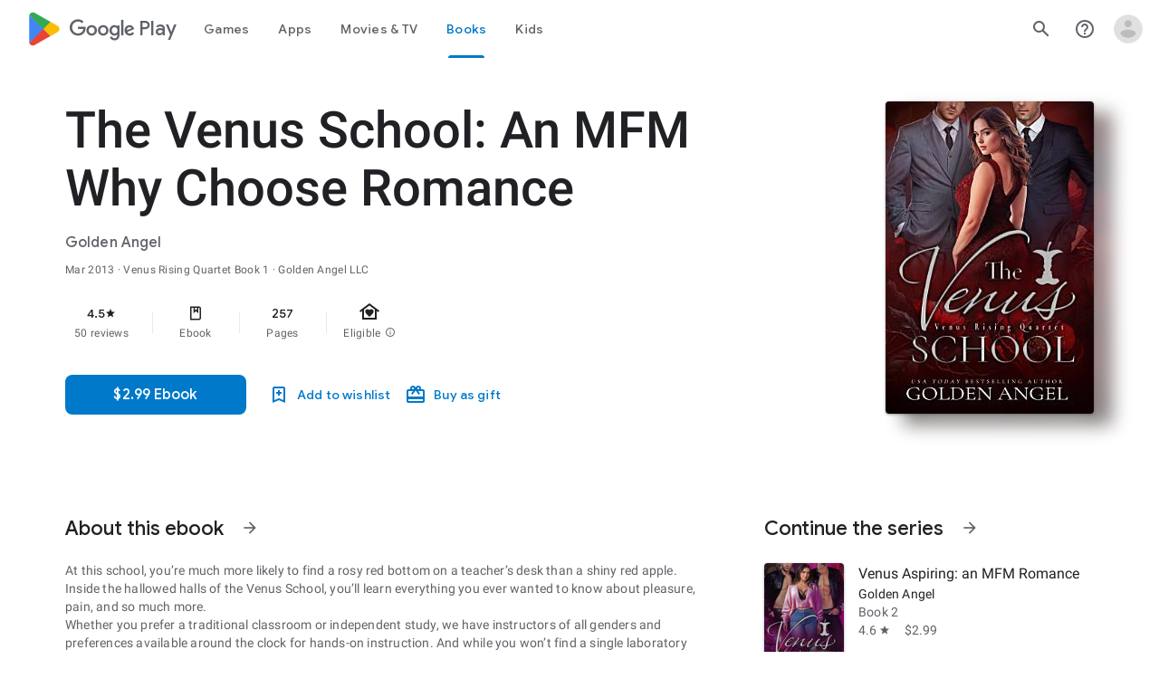

--- FILE ---
content_type: text/html; charset=utf-8
request_url: https://play.google.com/store/books/details/Golden_Angel_The_Venus_School?id=msFeDwAAQBAJ&hl=en
body_size: 141299
content:
<!doctype html><html lang="en" dir="ltr"><head><base href="https://play.google.com/"><link rel="preconnect" href="//www.gstatic.com"><meta name="referrer" content="origin"><meta name="viewport" content="width=device-width, initial-scale=1"><meta name="mobile-web-app-capable" content="yes"><meta name="apple-mobile-web-app-capable" content="yes"><meta name="google-site-verification" content="sBw2N8uateIzRr93vmFze5MF_35vMk5F1wG04L5JcJE"><meta name="google-site-verification" content="PJKdyVFC5jlu_l8Wo_hirJkhs1cmitmn44fgpOc3zFc"><link rel="search" href="/opensearch.xml" type="application/opensearchdescription+xml" title="Google Play"><link rel="shortcut icon" href="//www.gstatic.com/android/market_images/web/favicon_v3.ico"><script data-id="_gd" nonce="h00ZeP6AL6xJJqJ3xaLrMQ">window.WIZ_global_data = {"AfY8Hf":true,"DMjf6c":false,"DpimGf":false,"EP1ykd":["/_/*","/covid19/exposurenotifications/select","/covid19/exposurenotifications/select/*","/exchange","/exchange/*","/store/ereview","/store/ereview/","/store/linkbuilder","/store/linkbuilder/","/store/movies/device","/store/movies/device/","/web/store/ereview","/web/store/ereview/","/web/store/linkbuilder","/web/store/linkbuilder/","/web/store/movies/device","/web/store/movies/device/"],"FdrFJe":"-4663922690982954440","G8C1sd":"%.@.[[true,null,1],null,[[[]]],null,null,null,null,[null,2],null,null,null,null,null,null,null,null,null,null,null,null,null,null,[1]],[null,[[[]]],null,null,[true]],[null,[[[]]],null,[true]],[null,[[[]]]],null,null,null,null,[[[[]]]],[[[[]]]]]","GWsdKe":"en","HK0hle":"https://support.google.com/googleplay?p\u003dgames_pc_release_notes\u0026hl\u003den","HiPsbb":1,"HzBT6c":"/punctual/prod/battlestar","Im6cmf":"/_/PlayStoreUi","LVIXXb":1,"LoQv7e":false,"MGq6v":[],"MLMWEf":2,"MT7f9b":["Fho1U","/PlayStoreDataService.PlayAcquireItemNewSession","Ngbm","/PlayStoreDataService.PlayAcquireItemExistingSession","nzxO6e","/PlayStoreDataService.PlayGetLoyaltyVoucherPageStream"],"MUE6Ne":"PlayStoreUi","NCxZV":"","Ovad0b":"%.@.null,null,null,\"https://www.gstatic.com/_/boq-play/_/js/k\\u003dboq-play.PlayStoreUi.en.SMR2zagY_a4.2021.O/am\\u003dG5Y7gD3vDwAASTDg98R_2BY/d\\u003d1/excm\\u003d_b,_tp,bookdetailsview/ed\\u003d1/dg\\u003d0/wt\\u003d2/ujg\\u003d1/rs\\u003dAB1caFUZbcK4_s3kjYC-rbDCJphqKgXbkQ/dti\\u003d1/m\\u003d_b,_tp\"]","QEwZ9c":"%.@.[8,[20,50]],null,null,[96,108,72,100,27,177,183,222,8,57,169,110,11,184,16,1,139,152,194,165,68,163,211,9,71,31,195,12,64,151,150,148,113,104,55,56,145,32,34,10,122],[null,null,[[[true,null,1],null,[[[]]],null,null,null,null,[null,2],null,null,null,null,null,null,null,null,null,null,null,null,null,null,[1]],[null,[[[]]],null,null,[true]],[null,[[[]]],null,[true]],[null,[[[]]]],null,null,null,null,[[[[]]]],[[[[]]]]],[[[[7,285],[[1,73,96,103,97,58,50,92,52,112,69,19,31,101,123,74,49,80,20,10,14,79,43,42,139,63,169,95,140,155,156,189,152]]],[[7,96],[[1,73,96,103,97,58,50,92,52,112,69,19,31,101,123,74,49,80,20,10,14,79,43,42,139,63,169,95,140,155,156,189,152]]],[[7,108],[[1,73,96,103,97,58,50,92,52,112,69,19,31,101,123,74,49,80,20,10,14,79,43,42,139,63,169,95,140,155,156,189,152]]],[[7,72],[[1,73,96,103,97,58,50,92,52,112,69,19,31,101,123,74,49,80,20,10,14,79,43,42,139,63,169,95,140,155,156,189,152]]],[[7,100],[[1,73,96,103,97,58,50,92,52,112,69,19,31,101,123,74,49,80,20,10,14,79,43,42,139,63,169,95,140,155,156,189,152]]],[[7,27],[[1,73,96,103,97,58,50,92,52,112,69,19,31,101,123,74,49,80,20,10,14,79,43,42,139,63,169,95,140,155,156,189,152]]],[[7,177],[[1,73,96,103,97,58,50,92,52,112,69,19,31,101,123,74,49,80,20,10,14,79,43,42,139,63,169,95,140,155,156,189,152]]],[[7,183],[[1,73,96,103,97,58,50,92,52,112,69,19,31,101,123,74,49,80,20,10,14,79,43,42,139,63,169,95,140,155,156,189,152]]],[[7,8],[[1,73,96,103,97,58,50,92,52,112,69,19,31,101,123,74,49,80,20,10,14,79,43,42,139,63,169,95,140,155,156,189,152]]],[[7,169],[[1,73,96,103,97,58,50,92,52,112,69,19,31,101,123,74,49,80,20,10,14,79,43,42,139,63,169,95,140,155,156,189,152]]],[[7,110],[[1,73,96,103,97,58,50,92,52,112,69,19,31,101,123,74,49,80,20,10,14,79,43,42,139,63,169,95,140,155,156,189,152]]],[[7,11],[[1,73,96,103,97,58,50,92,52,112,69,19,31,101,123,74,49,80,20,10,14,79,43,42,139,63,169,95,140,155,156,189,152]]],[[7,184],[[1,73,96,103,97,58,50,92,52,112,69,19,31,101,123,74,49,80,20,10,14,79,43,42,139,63,169,95,140,155,156,189,152]]],[[7,16],[[1,73,96,103,97,58,50,92,52,112,69,19,31,101,123,74,49,80,20,10,14,79,43,42,139,63,169,95,140,155,156,189,152]]],[[7,1],[[1,73,96,103,97,58,50,92,52,112,69,19,31,101,123,74,49,80,20,10,14,79,43,42,139,63,169,95,140,155,156,189,152]]],[[7,139],[[1,73,96,103,97,58,50,92,52,112,69,19,31,101,123,74,49,80,20,10,14,79,43,42,139,63,169,95,140,155,156,189,152]]],[[7,194],[[1,73,96,103,97,58,50,92,52,112,69,19,31,101,123,74,49,80,20,10,14,79,43,42,139,63,169,95,140,155,156,189,152]]],[[7,165],[[1,73,96,103,97,58,50,92,52,112,69,19,31,101,123,74,49,80,20,10,14,79,43,42,139,63,169,95,140,155,156,189,152]]],[[7,68],[[1,73,96,103,97,58,50,92,52,112,69,19,31,101,123,74,49,80,20,10,14,79,43,42,139,63,169,95,140,155,156,189,152]]],[[7,163],[[1,73,96,103,97,58,50,92,52,112,69,19,31,101,123,74,49,80,20,10,14,79,43,42,139,63,169,95,140,155,156,189,152]]],[[7,211],[[1,73,96,103,97,58,50,92,52,112,69,19,31,101,123,74,49,80,20,10,14,79,43,42,139,63,169,95,140,155,156,189,152]]],[[7,9],[[1,73,96,103,97,58,50,92,52,112,69,19,31,101,123,74,49,80,20,10,14,79,43,42,139,63,169,95,140,155,156,189,152]]],[[7,65],[[1,73,96,103,97,58,50,92,52,112,69,19,31,101,123,74,49,80,20,10,14,79,43,42,139,63,169,95,140,155,156,189,152]]],[[7,71],[[1,73,96,103,97,58,50,92,52,112,69,19,31,101,123,74,49,80,20,10,14,79,43,42,139,63,169,95,140,155,156,189,152]]],[[7,31],[[1,73,96,103,97,58,50,92,52,112,69,19,31,101,123,74,49,80,20,10,14,79,43,42,139,63,169,95,140,155,156,189,152]]],[[7,12],[[1,73,96,103,97,58,50,92,52,112,69,19,31,101,123,74,49,80,20,10,14,79,43,42,139,63,169,95,140,155,156,189,152]]],[[7,64],[[1,73,96,103,97,58,50,92,52,112,69,19,31,101,123,74,49,80,20,10,14,79,43,42,139,63,169,95,140,155,156,189,152]]],[[7,151],[[1,73,96,103,97,58,50,92,52,112,69,19,31,101,123,74,49,80,20,10,14,79,43,42,139,63,169,95,140,155,156,189,152]]],[[7,150],[[1,73,96,103,97,58,50,92,52,112,69,19,31,101,123,74,49,80,20,10,14,79,43,42,139,63,169,95,140,155,156,189,152]]],[[7,344],[[1,73,96,103,97,58,50,92,52,112,69,19,31,101,123,74,49,80,20,10,14,79,43,42,139,63,169,95,140,155,156,189,152]]],[[7,113],[[1,73,96,103,97,58,50,92,52,112,69,19,31,101,123,74,49,80,20,10,14,79,43,42,139,63,169,95,140,155,156,189,152]]],[[7,104],[[1,73,96,103,97,58,50,92,52,112,69,19,31,101,123,74,49,80,20,10,14,79,43,42,139,63,169,95,140,155,156,189,152]]],[[7,55],[[1,73,96,103,97,58,50,92,52,112,69,19,31,101,123,74,49,80,20,10,14,79,43,42,139,63,169,95,140,155,156,189,152]]],[[7,56],[[1,73,96,103,97,58,50,92,52,112,69,19,31,101,123,74,49,80,20,10,14,79,43,42,139,63,169,95,140,155,156,189,152]]],[[7,32],[[1,73,96,103,97,58,50,92,52,112,69,19,31,101,123,74,49,80,20,10,14,79,43,42,139,63,169,95,140,155,156,189,152]]],[[7,10],[[1,73,96,103,97,58,50,92,52,112,69,19,31,101,123,74,49,80,20,10,14,79,43,42,139,63,169,95,140,155,156,189,152]]],[[7,122],[[1,73,96,103,97,58,50,92,52,112,69,19,31,101,123,74,49,80,20,10,14,79,43,42,139,63,169,95,140,155,156,189,152]]],[[9,285],[[1,7,9,24,12,31,5,15,27,8,13,28,10]]],[[9,96],[[1,7,9,24,12,31,5,15,27,8,13,28,10]]],[[9,108],[[1,7,9,24,12,31,5,15,27,8,13,28,10]]],[[9,72],[[1,7,9,24,12,31,5,15,27,8,13,28,10]]],[[9,100],[[1,7,9,24,12,31,5,15,27,8,13,28,10]]],[[9,27],[[1,7,9,24,12,31,5,15,27,8,13,28,10]]],[[9,177],[[1,7,9,24,12,31,5,15,27,8,13,28,10]]],[[9,183],[[1,7,9,24,12,31,5,15,27,8,13,28,10]]],[[9,8],[[1,7,9,24,12,31,5,15,27,8,13,28,10]]],[[9,169],[[1,7,9,24,12,31,5,15,27,8,13,28,10]]],[[9,110],[[1,7,9,24,12,31,5,15,27,8,13,28,10]]],[[9,11],[[1,7,9,24,12,31,5,15,27,8,13,28,10]]],[[9,184],[[1,7,9,24,12,31,5,15,27,8,13,28,10]]],[[9,16],[[1,7,9,24,12,31,5,15,27,8,13,28,10]]],[[9,1],[[1,7,9,24,12,31,5,15,27,8,13,28,10]]],[[9,139],[[1,7,9,24,12,31,5,15,27,8,13,28,10]]],[[9,194],[[1,7,9,24,12,31,5,15,27,8,13,28,10]]],[[9,165],[[1,7,9,24,12,31,5,15,27,8,13,28,10]]],[[9,68],[[1,7,9,24,12,31,5,15,27,8,13,28,10]]],[[9,163],[[1,7,9,24,12,31,5,15,27,8,13,28,10]]],[[9,211],[[1,7,9,24,12,31,5,15,27,8,13,28,10]]],[[9,9],[[1,7,9,24,12,31,5,15,27,8,13,28,10]]],[[9,65],[[1,7,9,24,12,31,5,15,27,8,13,28,10]]],[[9,71],[[1,7,9,24,12,31,5,15,27,8,13,28,10]]],[[9,31],[[1,7,9,24,12,31,5,15,27,8,13,28,10]]],[[9,12],[[1,7,9,24,12,31,5,15,27,8,13,28,10]]],[[9,64],[[1,7,9,24,12,31,5,15,27,8,13,28,10]]],[[9,151],[[1,7,9,24,12,31,5,15,27,8,13,28,10]]],[[9,150],[[1,7,9,24,12,31,5,15,27,8,13,28,10]]],[[9,344],[[1,7,9,24,12,31,5,15,27,8,13,28,10]]],[[9,113],[[1,7,9,24,12,31,5,15,27,8,13,28,10]]],[[9,104],[[1,7,9,24,12,31,5,15,27,8,13,28,10]]],[[9,55],[[1,7,9,24,12,31,5,15,27,8,13,28,10]]],[[9,56],[[1,7,9,24,12,31,5,15,27,8,13,28,10]]],[[9,32],[[1,7,9,24,12,31,5,15,27,8,13,28,10]]],[[9,10],[[1,7,9,24,12,31,5,15,27,8,13,28,10]]],[[9,122],[[1,7,9,24,12,31,5,15,27,8,13,28,10]]],[[17,285],[[1,7,9,25,13,31,5,41,27,8,14,28,10]]],[[17,96],[[1,7,9,25,13,31,5,41,27,8,14,28,10]]],[[17,108],[[1,7,9,25,13,31,5,41,27,8,14,28,10]]],[[17,72],[[1,7,9,25,13,31,5,41,27,8,14,28,10]]],[[17,100],[[1,7,9,25,13,31,5,41,27,8,14,28,10]]],[[17,27],[[1,7,9,25,13,31,5,41,27,8,14,28,10]]],[[17,177],[[1,7,9,25,13,31,5,41,27,8,14,28,10]]],[[17,183],[[1,7,9,25,13,31,5,41,27,8,14,28,10]]],[[17,8],[[1,7,9,25,13,31,5,41,27,8,14,28,10]]],[[17,169],[[1,7,9,25,13,31,5,41,27,8,14,28,10]]],[[17,110],[[1,7,9,25,13,31,5,41,27,8,14,28,10]]],[[17,11],[[1,7,9,25,13,31,5,41,27,8,14,28,10]]],[[17,184],[[1,7,9,25,13,31,5,41,27,8,14,28,10]]],[[17,16],[[1,7,9,25,13,31,5,41,27,8,14,28,10]]],[[17,1],[[1,7,9,25,13,31,5,41,27,8,14,28,10]]],[[17,139],[[1,7,9,25,13,31,5,41,27,8,14,28,10]]],[[17,194],[[1,7,9,25,13,31,5,41,27,8,14,28,10]]],[[17,165],[[1,7,9,25,13,31,5,41,27,8,14,28,10]]],[[17,68],[[1,7,9,25,13,31,5,41,27,8,14,28,10]]],[[17,163],[[1,7,9,25,13,31,5,41,27,8,14,28,10]]],[[17,211],[[1,7,9,25,13,31,5,41,27,8,14,28,10]]],[[17,9],[[1,7,9,25,13,31,5,41,27,8,14,28,10]]],[[17,65],[[1,7,9,25,13,31,5,41,27,8,14,28,10]]],[[17,71],[[1,7,9,25,13,31,5,41,27,8,14,28,10]]],[[17,31],[[1,7,9,25,13,31,5,41,27,8,14,28,10]]],[[17,12],[[1,7,9,25,13,31,5,41,27,8,14,28,10]]],[[17,64],[[1,7,9,25,13,31,5,41,27,8,14,28,10]]],[[17,151],[[1,7,9,25,13,31,5,41,27,8,14,28,10]]],[[17,150],[[1,7,9,25,13,31,5,41,27,8,14,28,10]]],[[17,344],[[1,7,9,25,13,31,5,41,27,8,14,28,10]]],[[17,113],[[1,7,9,25,13,31,5,41,27,8,14,28,10]]],[[17,104],[[1,7,9,25,13,31,5,41,27,8,14,28,10]]],[[17,55],[[1,7,9,25,13,31,5,41,27,8,14,28,10]]],[[17,56],[[1,7,9,25,13,31,5,41,27,8,14,28,10]]],[[17,32],[[1,7,9,25,13,31,5,41,27,8,14,28,10]]],[[17,10],[[1,7,9,25,13,31,5,41,27,8,14,28,10]]],[[17,122],[[1,7,9,25,13,31,5,41,27,8,14,28,10]]],[[65,285],[[1,5,4,7,11,6]]],[[65,96],[[1,5,4,7,11,6]]],[[65,108],[[1,5,4,7,11,6]]],[[65,72],[[1,5,4,7,11,6]]],[[65,100],[[1,5,4,7,11,6]]],[[65,27],[[1,5,4,7,11,6]]],[[65,177],[[1,5,4,7,11,6]]],[[65,183],[[1,5,4,7,11,6]]],[[65,8],[[1,5,4,7,11,6]]],[[65,169],[[1,5,4,7,11,6]]],[[65,110],[[1,5,4,7,11,6]]],[[65,11],[[1,5,4,7,11,6]]],[[65,184],[[1,5,4,7,11,6]]],[[65,16],[[1,5,4,7,11,6]]],[[65,1],[[1,5,4,7,11,6]]],[[65,139],[[1,5,4,7,11,6]]],[[65,194],[[1,5,4,7,11,6]]],[[65,165],[[1,5,4,7,11,6]]],[[65,68],[[1,5,4,7,11,6]]],[[65,163],[[1,5,4,7,11,6]]],[[65,211],[[1,5,4,7,11,6]]],[[65,9],[[1,5,4,7,11,6]]],[[65,65],[[1,5,4,7,11,6]]],[[65,71],[[1,5,4,7,11,6]]],[[65,31],[[1,5,4,7,11,6]]],[[65,12],[[1,5,4,7,11,6]]],[[65,64],[[1,5,4,7,11,6]]],[[65,151],[[1,5,4,7,11,6]]],[[65,150],[[1,5,4,7,11,6]]],[[65,344],[[1,5,4,7,11,6]]],[[65,113],[[1,5,4,7,11,6]]],[[65,104],[[1,5,4,7,11,6]]],[[65,55],[[1,5,4,7,11,6]]],[[65,56],[[1,5,4,7,11,6]]],[[65,32],[[1,5,4,7,11,6]]],[[65,10],[[1,5,4,7,11,6]]],[[65,122],[[1,5,4,7,11,6]]],[[10,285],[[1,7,6,9,15,8]]],[[10,96],[[1,7,6,9,15,8]]],[[10,108],[[1,7,6,9,15,8]]],[[10,72],[[1,7,6,9,15,8]]],[[10,100],[[1,7,6,9,15,8]]],[[10,27],[[1,7,6,9,15,8]]],[[10,177],[[1,7,6,9,15,8]]],[[10,183],[[1,7,6,9,15,8]]],[[10,8],[[1,7,6,9,15,8]]],[[10,169],[[1,7,6,9,15,8]]],[[10,110],[[1,7,6,9,15,8]]],[[10,11],[[1,7,6,9,15,8]]],[[10,184],[[1,7,6,9,15,8]]],[[10,16],[[1,7,6,9,15,8]]],[[10,1],[[1,7,6,9,15,8]]],[[10,139],[[1,7,6,9,15,8]]],[[10,194],[[1,7,6,9,15,8]]],[[10,165],[[1,7,6,9,15,8]]],[[10,68],[[1,7,6,9,15,8]]],[[10,163],[[1,7,6,9,15,8]]],[[10,211],[[1,7,6,9,15,8]]],[[10,9],[[1,7,6,9,15,8]]],[[10,65],[[1,7,6,9,15,8]]],[[10,71],[[1,7,6,9,15,8]]],[[10,31],[[1,7,6,9,15,8]]],[[10,12],[[1,7,6,9,15,8]]],[[10,64],[[1,7,6,9,15,8]]],[[10,151],[[1,7,6,9,15,8]]],[[10,150],[[1,7,6,9,15,8]]],[[10,344],[[1,7,6,9,15,8]]],[[10,113],[[1,7,6,9,15,8]]],[[10,104],[[1,7,6,9,15,8]]],[[10,55],[[1,7,6,9,15,8]]],[[10,56],[[1,7,6,9,15,8]]],[[10,32],[[1,7,6,9,15,8]]],[[10,10],[[1,7,6,9,15,8]]],[[10,122],[[1,7,6,9,15,8]]],[[58,285],[[5,3,1,2,6,8]]],[[58,96],[[5,3,1,2,6,8]]],[[58,108],[[5,3,1,2,6,8]]],[[58,72],[[5,3,1,2,6,8]]],[[58,100],[[5,3,1,2,6,8]]],[[58,27],[[5,3,1,2,6,8]]],[[58,177],[[5,3,1,2,6,8]]],[[58,183],[[5,3,1,2,6,8]]],[[58,8],[[5,3,1,2,6,8]]],[[58,169],[[5,3,1,2,6,8]]],[[58,110],[[5,3,1,2,6,8]]],[[58,11],[[5,3,1,2,6,8]]],[[58,184],[[5,3,1,2,6,8]]],[[58,16],[[5,3,1,2,6,8]]],[[58,1],[[5,3,1,2,6,8]]],[[58,139],[[5,3,1,2,6,8]]],[[58,194],[[5,3,1,2,6,8]]],[[58,165],[[5,3,1,2,6,8]]],[[58,68],[[5,3,1,2,6,8]]],[[58,163],[[5,3,1,2,6,8]]],[[58,211],[[5,3,1,2,6,8]]],[[58,9],[[5,3,1,2,6,8]]],[[58,65],[[5,3,1,2,6,8]]],[[58,71],[[5,3,1,2,6,8]]],[[58,31],[[5,3,1,2,6,8]]],[[58,12],[[5,3,1,2,6,8]]],[[58,64],[[5,3,1,2,6,8]]],[[58,151],[[5,3,1,2,6,8]]],[[58,150],[[5,3,1,2,6,8]]],[[58,344],[[5,3,1,2,6,8]]],[[58,113],[[5,3,1,2,6,8]]],[[58,104],[[5,3,1,2,6,8]]],[[58,55],[[5,3,1,2,6,8]]],[[58,56],[[5,3,1,2,6,8]]],[[58,32],[[5,3,1,2,6,8]]],[[58,10],[[5,3,1,2,6,8]]],[[58,122],[[5,3,1,2,6,8]]],[[44,285],[[3,4,9,6,7,2,8,1,10,11,5]]],[[44,96],[[3,4,9,6,7,2,8,1,10,11,5]]],[[44,108],[[3,4,9,6,7,2,8,1,10,11,5]]],[[44,72],[[3,4,9,6,7,2,8,1,10,11,5]]],[[44,100],[[3,4,9,6,7,2,8,1,10,11,5]]],[[44,27],[[3,4,9,6,7,2,8,1,10,11,5]]],[[44,177],[[3,4,9,6,7,2,8,1,10,11,5]]],[[44,183],[[3,4,9,6,7,2,8,1,10,11,5]]],[[44,8],[[3,4,9,6,7,2,8,1,10,11,5]]],[[44,169],[[3,4,9,6,7,2,8,1,10,11,5]]],[[44,110],[[3,4,9,6,7,2,8,1,10,11,5]]],[[44,11],[[3,4,9,6,7,2,8,1,10,11,5]]],[[44,184],[[3,4,9,6,7,2,8,1,10,11,5]]],[[44,16],[[3,4,9,6,7,2,8,1,10,11,5]]],[[44,1],[[3,4,9,6,7,2,8,1,10,11,5]]],[[44,139],[[3,4,9,6,7,2,8,1,10,11,5]]],[[44,194],[[3,4,9,6,7,2,8,1,10,11,5]]],[[44,165],[[3,4,9,6,7,2,8,1,10,11,5]]],[[44,68],[[3,4,9,6,7,2,8,1,10,11,5]]],[[44,163],[[3,4,9,6,7,2,8,1,10,11,5]]],[[44,211],[[3,4,9,6,7,2,8,1,10,11,5]]],[[44,9],[[3,4,9,6,7,2,8,1,10,11,5]]],[[44,65],[[3,4,9,6,7,2,8,1,10,11,5]]],[[44,71],[[3,4,9,6,7,2,8,1,10,11,5]]],[[44,31],[[3,4,9,6,7,2,8,1,10,11,5]]],[[44,12],[[3,4,9,6,7,2,8,1,10,11,5]]],[[44,64],[[3,4,9,6,7,2,8,1,10,11,5]]],[[44,151],[[3,4,9,6,7,2,8,1,10,11,5]]],[[44,150],[[3,4,9,6,7,2,8,1,10,11,5]]],[[44,344],[[3,4,9,6,7,2,8,1,10,11,5]]],[[44,113],[[3,4,9,6,7,2,8,1,10,11,5]]],[[44,104],[[3,4,9,6,7,2,8,1,10,11,5]]],[[44,55],[[3,4,9,6,7,2,8,1,10,11,5]]],[[44,56],[[3,4,9,6,7,2,8,1,10,11,5]]],[[44,32],[[3,4,9,6,7,2,8,1,10,11,5]]],[[44,10],[[3,4,9,6,7,2,8,1,10,11,5]]],[[44,122],[[3,4,9,6,7,2,8,1,10,11,5]]],[[1,285],[[1,5,14,38,19,29,34,4,12,11,6,30,43,40,42,16,10,44,7]]],[[1,96],[[1,5,14,38,19,29,34,4,12,11,6,30,43,40,42,16,10,44,7]]],[[1,108],[[1,5,14,38,19,29,34,4,12,11,6,30,43,40,42,16,10,44,7]]],[[1,72],[[1,5,14,38,19,29,34,4,12,11,6,30,43,40,42,16,10,44,7]]],[[1,100],[[1,5,14,38,19,29,34,4,12,11,6,30,43,40,42,16,10,44,7]]],[[1,27],[[1,5,14,38,19,29,34,4,12,11,6,30,43,40,42,16,10,44,7]]],[[1,177],[[1,5,14,38,19,29,34,4,12,11,6,30,43,40,42,16,10,44,7]]],[[1,183],[[1,5,14,38,19,29,34,4,12,11,6,30,43,40,42,16,10,44,7]]],[[1,8],[[1,5,14,38,19,29,34,4,12,11,6,30,43,40,42,16,10,44,7]]],[[1,169],[[1,5,14,38,19,29,34,4,12,11,6,30,43,40,42,16,10,44,7]]],[[1,110],[[1,5,14,38,19,29,34,4,12,11,6,30,43,40,42,16,10,44,7]]],[[1,11],[[1,5,14,38,19,29,34,4,12,11,6,30,43,40,42,16,10,44,7]]],[[1,184],[[1,5,14,38,19,29,34,4,12,11,6,30,43,40,42,16,10,44,7]]],[[1,16],[[1,5,14,38,19,29,34,4,12,11,6,30,43,40,42,16,10,44,7]]],[[1,1],[[1,5,14,38,19,29,34,4,12,11,6,30,43,40,42,16,10,44,7]]],[[1,139],[[1,5,14,38,19,29,34,4,12,11,6,30,43,40,42,16,10,44,7]]],[[1,194],[[1,5,14,38,19,29,34,4,12,11,6,30,43,40,42,16,10,44,7]]],[[1,165],[[1,5,14,38,19,29,34,4,12,11,6,30,43,40,42,16,10,44,7]]],[[1,68],[[1,5,14,38,19,29,34,4,12,11,6,30,43,40,42,16,10,44,7]]],[[1,163],[[1,5,14,38,19,29,34,4,12,11,6,30,43,40,42,16,10,44,7]]],[[1,211],[[1,5,14,38,19,29,34,4,12,11,6,30,43,40,42,16,10,44,7]]],[[1,9],[[1,5,14,38,19,29,34,4,12,11,6,30,43,40,42,16,10,44,7]]],[[1,65],[[1,5,14,38,19,29,34,4,12,11,6,30,43,40,42,16,10,44,7]]],[[1,71],[[1,5,14,38,19,29,34,4,12,11,6,30,43,40,42,16,10,44,7]]],[[1,31],[[1,5,14,38,19,29,34,4,12,11,6,30,43,40,42,16,10,44,7]]],[[1,12],[[1,5,14,38,19,29,34,4,12,11,6,30,43,40,42,16,10,44,7]]],[[1,64],[[1,5,14,38,19,29,34,4,12,11,6,30,43,40,42,16,10,44,7]]],[[1,151],[[1,5,14,38,19,29,34,4,12,11,6,30,43,40,42,16,10,44,7]]],[[1,150],[[1,5,14,38,19,29,34,4,12,11,6,30,43,40,42,16,10,44,7]]],[[1,344],[[1,5,14,38,19,29,34,4,12,11,6,30,43,40,42,16,10,44,7]]],[[1,113],[[1,5,14,38,19,29,34,4,12,11,6,30,43,40,42,16,10,44,7]]],[[1,104],[[1,5,14,38,19,29,34,4,12,11,6,30,43,40,42,16,10,44,7]]],[[1,55],[[1,5,14,38,19,29,34,4,12,11,6,30,43,40,42,16,10,44,7]]],[[1,56],[[1,5,14,38,19,29,34,4,12,11,6,30,43,40,42,16,10,44,7]]],[[1,32],[[1,5,14,38,19,29,34,4,12,11,6,30,43,40,42,16,10,44,7]]],[[1,10],[[1,5,14,38,19,29,34,4,12,11,6,30,43,40,42,16,10,44,7]]],[[1,122],[[1,5,14,38,19,29,34,4,12,11,6,30,43,40,42,16,10,44,7]]],[[4,285],[[1,3,5,4,7,6,11,19,21,17,15,12,16,20]]],[[4,96],[[1,3,5,4,7,6,11,19,21,17,15,12,16,20]]],[[4,108],[[1,3,5,4,7,6,11,19,21,17,15,12,16,20]]],[[4,72],[[1,3,5,4,7,6,11,19,21,17,15,12,16,20]]],[[4,100],[[1,3,5,4,7,6,11,19,21,17,15,12,16,20]]],[[4,27],[[1,3,5,4,7,6,11,19,21,17,15,12,16,20]]],[[4,177],[[1,3,5,4,7,6,11,19,21,17,15,12,16,20]]],[[4,183],[[1,3,5,4,7,6,11,19,21,17,15,12,16,20]]],[[4,8],[[1,3,5,4,7,6,11,19,21,17,15,12,16,20]]],[[4,169],[[1,3,5,4,7,6,11,19,21,17,15,12,16,20]]],[[4,110],[[1,3,5,4,7,6,11,19,21,17,15,12,16,20]]],[[4,11],[[1,3,5,4,7,6,11,19,21,17,15,12,16,20]]],[[4,184],[[1,3,5,4,7,6,11,19,21,17,15,12,16,20]]],[[4,16],[[1,3,5,4,7,6,11,19,21,17,15,12,16,20]]],[[4,1],[[1,3,5,4,7,6,11,19,21,17,15,12,16,20]]],[[4,139],[[1,3,5,4,7,6,11,19,21,17,15,12,16,20]]],[[4,194],[[1,3,5,4,7,6,11,19,21,17,15,12,16,20]]],[[4,165],[[1,3,5,4,7,6,11,19,21,17,15,12,16,20]]],[[4,68],[[1,3,5,4,7,6,11,19,21,17,15,12,16,20]]],[[4,163],[[1,3,5,4,7,6,11,19,21,17,15,12,16,20]]],[[4,211],[[1,3,5,4,7,6,11,19,21,17,15,12,16,20]]],[[4,9],[[1,3,5,4,7,6,11,19,21,17,15,12,16,20]]],[[4,65],[[1,3,5,4,7,6,11,19,21,17,15,12,16,20]]],[[4,71],[[1,3,5,4,7,6,11,19,21,17,15,12,16,20]]],[[4,31],[[1,3,5,4,7,6,11,19,21,17,15,12,16,20]]],[[4,12],[[1,3,5,4,7,6,11,19,21,17,15,12,16,20]]],[[4,64],[[1,3,5,4,7,6,11,19,21,17,15,12,16,20]]],[[4,151],[[1,3,5,4,7,6,11,19,21,17,15,12,16,20]]],[[4,150],[[1,3,5,4,7,6,11,19,21,17,15,12,16,20]]],[[4,344],[[1,3,5,4,7,6,11,19,21,17,15,12,16,20]]],[[4,113],[[1,3,5,4,7,6,11,19,21,17,15,12,16,20]]],[[4,104],[[1,3,5,4,7,6,11,19,21,17,15,12,16,20]]],[[4,55],[[1,3,5,4,7,6,11,19,21,17,15,12,16,20]]],[[4,56],[[1,3,5,4,7,6,11,19,21,17,15,12,16,20]]],[[4,32],[[1,3,5,4,7,6,11,19,21,17,15,12,16,20]]],[[4,10],[[1,3,5,4,7,6,11,19,21,17,15,12,16,20]]],[[4,122],[[1,3,5,4,7,6,11,19,21,17,15,12,16,20]]],[[3,285],[[1,5,14,4,10,17]]],[[3,96],[[1,5,14,4,10,17]]],[[3,108],[[1,5,14,4,10,17]]],[[3,72],[[1,5,14,4,10,17]]],[[3,100],[[1,5,14,4,10,17]]],[[3,27],[[1,5,14,4,10,17]]],[[3,177],[[1,5,14,4,10,17]]],[[3,183],[[1,5,14,4,10,17]]],[[3,8],[[1,5,14,4,10,17]]],[[3,169],[[1,5,14,4,10,17]]],[[3,110],[[1,5,14,4,10,17]]],[[3,11],[[1,5,14,4,10,17]]],[[3,184],[[1,5,14,4,10,17]]],[[3,16],[[1,5,14,4,10,17]]],[[3,1],[[1,5,14,4,10,17]]],[[3,139],[[1,5,14,4,10,17]]],[[3,194],[[1,5,14,4,10,17]]],[[3,165],[[1,5,14,4,10,17]]],[[3,68],[[1,5,14,4,10,17]]],[[3,163],[[1,5,14,4,10,17]]],[[3,211],[[1,5,14,4,10,17]]],[[3,9],[[1,5,14,4,10,17]]],[[3,65],[[1,5,14,4,10,17]]],[[3,71],[[1,5,14,4,10,17]]],[[3,31],[[1,5,14,4,10,17]]],[[3,12],[[1,5,14,4,10,17]]],[[3,64],[[1,5,14,4,10,17]]],[[3,151],[[1,5,14,4,10,17]]],[[3,150],[[1,5,14,4,10,17]]],[[3,344],[[1,5,14,4,10,17]]],[[3,113],[[1,5,14,4,10,17]]],[[3,104],[[1,5,14,4,10,17]]],[[3,55],[[1,5,14,4,10,17]]],[[3,56],[[1,5,14,4,10,17]]],[[3,32],[[1,5,14,4,10,17]]],[[3,10],[[1,5,14,4,10,17]]],[[3,122],[[1,5,14,4,10,17]]],[[2,285],[[1,5,7,4,13,16,12,27,18]]],[[2,96],[[1,5,7,4,13,16,12,27,18]]],[[2,108],[[1,5,7,4,13,16,12,27,18]]],[[2,72],[[1,5,7,4,13,16,12,27,18]]],[[2,100],[[1,5,7,4,13,16,12,27,18]]],[[2,27],[[1,5,7,4,13,16,12,27,18]]],[[2,177],[[1,5,7,4,13,16,12,27,18]]],[[2,183],[[1,5,7,4,13,16,12,27,18]]],[[2,8],[[1,5,7,4,13,16,12,27,18]]],[[2,169],[[1,5,7,4,13,16,12,27,18]]],[[2,110],[[1,5,7,4,13,16,12,27,18]]],[[2,11],[[1,5,7,4,13,16,12,27,18]]],[[2,184],[[1,5,7,4,13,16,12,27,18]]],[[2,16],[[1,5,7,4,13,16,12,27,18]]],[[2,1],[[1,5,7,4,13,16,12,27,18]]],[[2,139],[[1,5,7,4,13,16,12,27,18]]],[[2,194],[[1,5,7,4,13,16,12,27,18]]],[[2,165],[[1,5,7,4,13,16,12,27,18]]],[[2,68],[[1,5,7,4,13,16,12,27,18]]],[[2,163],[[1,5,7,4,13,16,12,27,18]]],[[2,211],[[1,5,7,4,13,16,12,27,18]]],[[2,9],[[1,5,7,4,13,16,12,27,18]]],[[2,65],[[1,5,7,4,13,16,12,27,18]]],[[2,71],[[1,5,7,4,13,16,12,27,18]]],[[2,31],[[1,5,7,4,13,16,12,27,18]]],[[2,12],[[1,5,7,4,13,16,12,27,18]]],[[2,64],[[1,5,7,4,13,16,12,27,18]]],[[2,151],[[1,5,7,4,13,16,12,27,18]]],[[2,150],[[1,5,7,4,13,16,12,27,18]]],[[2,344],[[1,5,7,4,13,16,12,27,18]]],[[2,113],[[1,5,7,4,13,16,12,27,18]]],[[2,104],[[1,5,7,4,13,16,12,27,18]]],[[2,55],[[1,5,7,4,13,16,12,27,18]]],[[2,56],[[1,5,7,4,13,16,12,27,18]]],[[2,32],[[1,5,7,4,13,16,12,27,18]]],[[2,10],[[1,5,7,4,13,16,12,27,18]]],[[2,122],[[1,5,7,4,13,16,12,27,18]]]]]],null,null,[[[1,2],[10,8,9]]]]","Qg1lib":"%.@.[\"com.ncsoft.lineagem19\",\"com.ncsoft.lineage2m19\",\"com.ncsoft.bns2\",\"com.ncsoft.bns219\",\"com.ncsoft.lineage2mjp\",\"com.ncsoft.lineage2mtw\",\"com.ncsoft.lineagew\",\"com.ncsoft.lineage2mnu\",\"jp.co.ncjapan.janryumon\",\"jp.co.ncjapan.lineagem\"]]","QrtxK":"","S06Grb":"","S6lZl":113040485,"SokvV":[3,4,5,6],"TSDtV":"%.@.[[null,[[45646511,2,null,null,null,null,\"HG5wN\"],[45656778,null,null,null,null,null,\"GsBGQd\",[\"[]\"]],[45532426,null,true,null,null,null,\"EnMXV\"],[45585581,null,false,null,null,null,\"rk1jkd\"],[45585579,null,true,null,null,null,\"KPR7X\"],[45585552,null,null,null,\"\",null,\"fpvLbe\"],[45619583,null,true,null,null,null,\"X1abfc\"],[45585519,null,true,null,null,null,\"OebZcd\"],[45690590,30,null,null,null,null,\"A2XNFb\"],[45532425,null,true,null,null,null,\"EYlEjd\"],[45585531,3,null,null,null,null,\"RBBelb\"],[45698991,null,true,null,null,null,\"uWOwSb\"],[45585523,null,false,null,null,null,\"FJKcPe\"],[45740469,null,false,null,null,null,\"jKCYSc\"],[45645452,null,false,null,null,null,\"j7LdIc\"],[45585511,null,false,null,null,null,\"nKqANc\"],[45680057,null,true,null,null,null,\"n6FZr\"],[45585532,null,null,null,\"oboCvq5vH0rgezWbrRm0PMBx6ZoV\",null,\"IL7Jl\"],[45585525,null,false,null,null,null,\"ARMxqe\"],[45674262,null,true,null,null,null,\"UXkjfc\"],[45585604,null,false,null,null,null,\"aD8FJf\"],[45452104,null,null,null,\"https://families.google.com\",null,\"gnTgwc\"],[45585543,null,null,null,\"https://play.google.com\",null,\"Mrhm1c\"],[45738054,null,false,null,null,null,\"G79KBc\"],[45585548,null,true,null,null,null,\"fB4c4d\"],[45735442,null,false,null,null,null,\"tEihh\"],[45450722,null,true,null,null,null,\"b1Rcdc\"],[45630925,null,false,null,null,null,\"aRrBV\"],[45585544,65,null,null,null,null,\"MhR8Kc\"],[45653637,null,true,null,null,null,\"FvcKPe\"],[45628713,null,true,null,null,null,\"pU8Hj\"],[45585596,null,true,null,null,null,\"Zffwxe\"],[45630926,null,false,null,null,null,\"s8pm2b\"],[45585562,null,true,null,null,null,\"dReiAb\"],[45741567,null,false,null,null,null,\"w7tnTc\"],[45681445,null,true,null,null,null,\"Ryo7Td\"],[45585557,5000,null,null,null,null,\"LoidIe\"],[45585593,null,false,null,null,null,\"rPAkde\"],[45585545,2000,null,null,null,null,\"p5PULb\"],[45585527,null,true,null,null,null,\"ZKaGye\"],[45721482,null,false,null,null,null,\"K7MaW\"],[45532445,30,null,null,null,null,\"poOT1b\"],[45714851,null,true,null,null,null,\"JANWmf\"],[45585594,null,true,null,null,null,\"aUHtTb\"],[45585524,null,false,null,null,null,\"chNFw\"],[45700208,null,true,null,null,null,\"EosyP\"],[45653450,null,false,null,null,null,\"Ujqgvf\"],[98547677,null,false,null,null,null,\"FCJVhb\"],[45715825,null,true,null,null,null,\"WApYq\"],[45532436,null,null,null,\"\",null,\"M7114\"],[45585536,null,true,null,null,null,\"cx4Apd\"],[45585515,15,null,null,null,null,\"a2PsTd\"],[45585605,null,false,null,null,null,\"pEzADd\"],[45585580,null,false,null,null,null,\"pR1E8b\"],[45743375,null,false,null,null,null,\"gqgqhf\"],[45711526,null,true,null,null,null,\"a5q2Jc\"],[45737545,null,false,null,null,null,\"JQjuWc\"],[45736454,null,false,null,null,null,\"pvAzgc\"],[45617043,null,false,null,null,null,\"CXYpbb\"],[45585533,null,null,null,\"EMTzwN3hq0rgezWbrRm0T5m6zUtL\",null,\"V29TZc\"],[45532429,null,null,null,null,null,\"KFjJhc\",[\"[[\\\"https://play.google.com\\\",\\\"https://tokenized.play.google.com\\\",\\\"https://drive.google.com\\\",\\\"https://photos.google.com\\\",\\\"https://one.google.com\\\",\\\"https://mail.google.com\\\",\\\"https://meet.google.com\\\",\\\"https://calendar.google.com\\\",\\\"https://www.google.com\\\"]]\"]],[45751732,null,false,null,null,null,\"Zo2tid\"],[45615497,null,null,null,null,null,\"rewb0\",[\"[300]\"]],[45585555,null,true,null,null,null,\"psXqCf\"],[45620249,null,true,null,null,null,\"A8WXbf\"],[45732279,null,true,null,null,null,\"qMCE7e\"],[45724168,null,true,null,null,null,\"qw0Chb\"],[45720134,null,false,null,null,null,\"J0EaOb\"],[45450723,null,false,null,null,null,\"XQkE7e\"],[45729499,null,false,null,null,null,\"UNMARd\"],[45634063,null,true,null,null,null,\"LMeqrb\"],[45685163,null,null,null,null,null,\"Aw73Jc\",[\"[30]\"]],[45585586,null,true,null,null,null,\"LYd92\"],[45615496,null,null,null,null,null,\"Y5NaYc\",[\"[5]\"]],[45585559,null,null,null,\"https://debug-settings.corp.google.com/play\",null,\"CyQivc\"],[45751350,null,false,null,null,null,\"bac8de\"],[45585566,null,false,null,null,null,\"d9CX6d\"],[45572247,null,false,null,null,null,\"AQkWn\"],[45634053,null,true,null,null,null,\"u7xT\"],[45585587,null,false,null,null,null,\"bAz1Mc\"],[45585600,null,false,null,null,null,\"pzAK0c\"],[45613903,null,false,null,null,null,\"RWXOjd\"],[45721671,null,true,null,null,null,\"sCltre\"],[45622048,null,true,null,null,null,\"cTfn2d\"],[45682216,null,null,null,null,null,\"M5iavb\",[\"[600]\"]],[45585551,null,true,null,null,null,\"IQs8t\"],[45585565,null,true,null,null,null,\"A0DEmf\"],[45647162,null,true,null,null,null,\"OgTQLd\"],[45585534,null,null,null,\"https://tokenized.play.google.com\",null,\"PQLgYe\"],[45616217,null,true,null,null,null,\"x4Hlt\"],[45532435,null,null,null,\"UA-19995903-1\",null,\"nnMukb\"],[45709178,null,true,null,null,null,\"Q6sYKc\"],[45711856,null,true,null,null,null,\"YQH94c\"],[45532448,null,false,null,null,null,\"aaCYGd\"],[45532444,30,null,null,null,null,\"VtjFgf\"],[45532439,null,false,null,null,null,\"jyWqRb\"],[45585510,null,false,null,null,null,\"erJFye\"],[45572246,null,true,null,null,null,\"zRvUdd\"],[45585577,null,false,null,null,null,\"Me2lie\"],[45532440,null,true,null,null,null,\"RVkehb\"],[45673254,null,true,null,null,null,\"Xz0H1b\"],[45679552,null,false,null,null,null,\"dw2g5\"],[45585541,null,true,null,null,null,\"rMkm6b\"],[45631268,null,false,null,null,null,\"d6er6c\"],[45700256,null,true,null,null,null,\"qUkgGc\"],[45585550,null,null,null,\"https://tokenized.play.google.com\",null,\"kh7qD\"],[45585606,null,false,null,null,null,\"dZjedc\"],[45669179,null,null,null,null,null,\"x3oAMb\",[\"[[\\\"fbtag;no_certification_tier_untested\\\"]]\"]],[45585573,null,true,null,null,null,\"CIotCd\"],[45730959,null,false,null,null,null,\"OnzpVd\"],[45700257,null,true,null,null,null,\"rbEDuc\"],[45711980,null,true,null,null,null,\"q2V6ze\"],[45689819,null,null,null,null,null,\"kEfEl\",[\"[]\"]],[45743531,null,false,null,null,null,\"fbl5rc\"],[45714518,null,true,null,null,null,\"ncC5Rc\"],[45532431,null,null,null,null,null,\"oHuKoc\",[\"[[1]]\"]],[45668994,null,null,null,null,null,\"d9kCmb\",[\"[]\"]],[45585547,null,true,null,null,null,\"h23ySe\"],[45716449,null,true,null,null,null,\"ZZlqG\"],[45585585,null,true,null,null,null,\"RazRib\"],[45712080,null,true,null,null,null,\"EhqBJe\"],[45585528,null,true,null,null,null,\"Zmw3oc\"],[45585564,null,false,null,null,null,\"Mutdpf\"],[45725930,null,false,null,null,null,\"cMKIlb\"],[45684813,null,null,null,null,null,\"RsO08e\",[\"[[\\\"fbtag;hide_untested\\\"]]\"]],[45718181,null,true,null,null,null,\"E3VxXc\"],[45585526,null,true,null,null,null,\"WuTPob\"],[45682410,null,true,null,null,null,\"MscOYb\"],[45671179,null,true,null,null,null,\"s9jHdd\"],[45532447,null,null,null,null,null,\"clz8We\",[\"[]\"]],[45716253,20,null,null,null,null,\"ohL2sf\"],[45532420,null,true,null,null,null,\"vqgQZb\"],[45585518,null,true,null,null,null,\"i2PEZd\"],[45585569,null,false,null,null,null,\"Zy7HEe\"],[45532422,null,true,null,null,null,\"I7Folf\"],[45585607,null,false,null,null,null,\"eQLVof\"],[45585576,null,true,null,null,null,\"aQtb3d\"],[45648689,null,true,null,null,null,\"oQYjuf\"],[45738459,null,false,null,null,null,\"fMBlX\"],[45685504,null,false,null,null,null,\"Pq4pzb\"],[45585570,-1,null,null,null,null,\"Qrnzfb\"],[45625922,3,null,null,null,null,\"i3Plnc\"],[45648604,null,false,null,null,null,\"fnQjTe\"],[45751722,null,false,null,null,null,\"lpNmDb\"],[45585599,null,false,null,null,null,\"E7CtC\"],[45585567,null,true,null,null,null,\"Pe42Jb\"],[45692785,null,false,null,null,null,\"b5ihCe\"],[45677090,null,false,null,null,null,\"aaY9fb\"],[45585546,null,false,null,null,null,\"ptiYyf\"],[45719084,null,false,null,null,null,\"kHMeXb\"],[45585539,null,true,null,null,null,\"tg9VQb\"],[45723787,null,false,null,null,null,\"wvB2Ne\"],[45689868,null,true,null,null,null,\"XWhRae\"],[45532421,null,null,null,\"https://support.google.com/googleplay?p\\u003dgames_pc_release_notes\",null,\"foOPBb\"],[45717348,null,true,null,null,null,\"YeLugc\"],[45681266,null,true,null,null,null,\"i0XW0b\"],[45626643,null,null,null,null,null,\"INatoc\",[\"[2419200]\"]],[45585561,null,true,null,null,null,\"FruO9e\"],[45585522,null,true,null,null,null,\"MPFWAf\"],[45732278,null,false,null,null,null,\"aQeEve\"],[45746350,null,false,null,null,null,\"YYq9v\"],[45616008,null,true,null,null,null,\"nsjXTe\"],[45585588,null,true,null,null,null,\"I6Irt\"],[45459555,null,false,null,null,null,\"Imeoqb\"],[45585575,null,true,null,null,null,\"THgybb\"],[45585535,null,null,null,\"\",null,\"CaTpee\"],[45585592,null,null,null,\"https://families.google.com\",null,\"KgdN3d\"],[45619584,null,false,null,null,null,\"P0IDhd\"],[45638729,null,true,null,null,null,\"K5OgTb\"],[45572245,null,null,null,\"G-Q7475KZCHL\",null,\"HZEuqe\"],[45532428,null,false,null,null,null,\"B3n0Re\"],[45585549,null,false,null,null,null,\"SM46zb\"],[45722850,null,false,null,null,null,\"pJwb0e\"],[45532449,null,true,null,null,null,\"QYb5sd\"],[45658781,null,true,null,null,null,\"HiMdMe\"],[45719497,null,true,null,null,null,\"u57PRb\"],[45646424,null,true,null,null,null,\"fU3wG\"],[45681134,null,false,null,null,null,\"GZHwOc\"],[45712484,null,true,null,null,null,\"cpszWe\"],[45687328,5,null,null,null,null,\"oe256c\"],[45585602,null,false,null,null,null,\"GFlWae\"],[45617377,null,false,null,null,null,\"g0eaqd\"],[45681698,null,true,null,null,null,\"ysPnlf\"],[45622438,null,true,null,null,null,\"wjMsJf\"],[45669546,null,true,null,null,null,\"RiEJG\"],[45585537,null,true,null,null,null,\"AcwUne\"],[45670958,null,false,null,null,null,\"s1HSU\"],[45634790,null,true,null,null,null,\"RmlKNe\"],[45532443,200,null,null,null,null,\"qGolp\"],[45532424,null,null,null,null,null,\"WQ8Xbc\",[\"[2]\"]],[45637887,null,true,null,null,null,\"fKCPn\"],[45585582,null,null,null,\"6LcA2tEZAAAAAJj7FTYTF9cZ4NL3ShgBCBfkWov0\",null,\"OjalFd\"],[45638728,null,null,null,null,null,\"llWJAe\",[\"[[\\\"9sBqvA3ko6Q\\\",\\\"i4b9kPaBScI.P\\\"]]\"]],[45532437,null,null,null,\"GTM-K59689F\",null,\"VPz2Af\"],[45704299,null,false,null,null,null,\"Spv1Wc\"],[45690773,null,true,null,null,null,\"K20VZb\"],[45585603,null,true,null,null,null,\"gyEuAb\"],[45585512,null,false,null,null,null,\"J8YB1e\"],[45622636,null,false,null,null,null,\"VYC7gf\"],[45701821,null,true,null,null,null,\"lmyYNd\"],[45585560,null,true,null,null,null,\"cr1v5e\"],[45622643,null,true,null,null,null,\"FFHzG\"],[45532438,null,true,null,null,null,\"NIiK2e\"],[45676947,null,true,null,null,null,\"GUvv6b\"],[45585514,null,false,null,null,null,\"ULJnKc\"],[45585578,null,true,null,null,null,\"tLoQze\"],[45585590,null,false,null,null,null,\"PYSMNe\"],[45724156,null,true,null,null,null,\"ibxwac\"],[45585574,null,false,null,null,null,\"Dc2VOe\"],[45585568,null,false,null,null,null,\"a7h6Jd\"],[45738729,null,true,null,null,null,\"DLEK2\"],[45680683,null,true,null,null,null,\"HBfVDd\"],[45715719,null,true,null,null,null,\"Ya30Bc\"],[45585572,null,false,null,null,null,\"W2t1Bc\"],[45532433,null,null,null,\"https://support.google.com/googleplay?p\\u003dpc_requirements\",null,\"RgZinf\"],[45702191,null,true,null,null,null,\"xtkOfd\"],[45626265,null,null,null,null,null,\"AHh4wc\",[\"[[\\\"com.brandonamiosci.m1test7\\\",\\\"com.devsisters.cba\\\",\\\"com.gameloft.anmp.disney.speedstorm\\\",\\\"com.ghostshippublishing.deeprockgalacticsurvivor\\\",\\\"com.kakaogames.gbod\\\",\\\"com.krafton.dndm\\\",\\\"com.netmarble.got\\\",\\\"com.proxima.dfm\\\",\\\"com.sega.persona5.the.phantomx.en\\\",\\\"com.sega.persona5.the.phantomx.jp\\\",\\\"com.sega.sonicrumble\\\",\\\"com.xishanju.mechabreak\\\"]]\"]],[45572248,null,false,null,null,null,\"CT79jb\"],[45725584,null,false,null,null,null,\"VIpsYd\"],[45639339,null,false,null,null,null,\"jQsGwf\"],[45585597,null,true,null,null,null,\"D3c8W\"],[45723788,null,false,null,null,null,\"i7YOsb\"],[45585556,null,true,null,null,null,\"PV2moe\"],[45532442,15,null,null,null,null,\"mDVxV\"],[45532427,null,false,null,null,null,\"ve3eab\"],[45746796,null,true,null,null,null,\"qSUgT\"],[45585601,null,false,null,null,null,\"tW3o0d\"],[45638257,null,true,null,null,null,\"QTYthe\"],[45671189,null,true,null,null,null,\"x7xjEc\"],[45728702,null,false,null,null,null,\"dQRCWb\"],[45711857,null,false,null,null,null,\"WqpUGf\"],[45617482,null,false,null,null,null,\"OSZKZd\"],[45585571,null,null,null,\"https://play.google.com/store/ereview\",null,\"TlFcIe\"],[45585589,null,false,null,null,null,\"XLa3ob\"]],\"CAMSHR0cjcK5KRaDjDkCyoQFDp0TAvApAvxsAtLjsgQW\"]]]","UUFaWc":"%.@.null,1000,2]","Vvafkd":false,"Yllh3e":"%.@.1769124046159480,4902081,1124787102]","aIPpv":false,"b5W2zf":"default_PlayStoreUi","c7nB8c":false,"cCnPQ":"EhcKFQjPg+2j89PrrXYQ/fSa4fb3/sSNAQ\u003d\u003d","cZX4qc":false,"cfb2h":"boq_playuiserver_20260120.10_p0","eD41U":"%.@.null,null,null,[[[[7,285],[[1,73,96,103,97,58,50,92,52,112,69,19,31,101,123,74,49,80,20,10,14,79,43,42,139,63,169,95,140,155,156,189,152]]],[[7,96],[[1,73,96,103,97,58,50,92,52,112,69,19,31,101,123,74,49,80,20,10,14,79,43,42,139,63,169,95,140,155,156,189,152]]],[[7,108],[[1,73,96,103,97,58,50,92,52,112,69,19,31,101,123,74,49,80,20,10,14,79,43,42,139,63,169,95,140,155,156,189,152]]],[[7,72],[[1,73,96,103,97,58,50,92,52,112,69,19,31,101,123,74,49,80,20,10,14,79,43,42,139,63,169,95,140,155,156,189,152]]],[[7,100],[[1,73,96,103,97,58,50,92,52,112,69,19,31,101,123,74,49,80,20,10,14,79,43,42,139,63,169,95,140,155,156,189,152]]],[[7,27],[[1,73,96,103,97,58,50,92,52,112,69,19,31,101,123,74,49,80,20,10,14,79,43,42,139,63,169,95,140,155,156,189,152]]],[[7,177],[[1,73,96,103,97,58,50,92,52,112,69,19,31,101,123,74,49,80,20,10,14,79,43,42,139,63,169,95,140,155,156,189,152]]],[[7,183],[[1,73,96,103,97,58,50,92,52,112,69,19,31,101,123,74,49,80,20,10,14,79,43,42,139,63,169,95,140,155,156,189,152]]],[[7,8],[[1,73,96,103,97,58,50,92,52,112,69,19,31,101,123,74,49,80,20,10,14,79,43,42,139,63,169,95,140,155,156,189,152]]],[[7,169],[[1,73,96,103,97,58,50,92,52,112,69,19,31,101,123,74,49,80,20,10,14,79,43,42,139,63,169,95,140,155,156,189,152]]],[[7,110],[[1,73,96,103,97,58,50,92,52,112,69,19,31,101,123,74,49,80,20,10,14,79,43,42,139,63,169,95,140,155,156,189,152]]],[[7,11],[[1,73,96,103,97,58,50,92,52,112,69,19,31,101,123,74,49,80,20,10,14,79,43,42,139,63,169,95,140,155,156,189,152]]],[[7,184],[[1,73,96,103,97,58,50,92,52,112,69,19,31,101,123,74,49,80,20,10,14,79,43,42,139,63,169,95,140,155,156,189,152]]],[[7,16],[[1,73,96,103,97,58,50,92,52,112,69,19,31,101,123,74,49,80,20,10,14,79,43,42,139,63,169,95,140,155,156,189,152]]],[[7,1],[[1,73,96,103,97,58,50,92,52,112,69,19,31,101,123,74,49,80,20,10,14,79,43,42,139,63,169,95,140,155,156,189,152]]],[[7,139],[[1,73,96,103,97,58,50,92,52,112,69,19,31,101,123,74,49,80,20,10,14,79,43,42,139,63,169,95,140,155,156,189,152]]],[[7,194],[[1,73,96,103,97,58,50,92,52,112,69,19,31,101,123,74,49,80,20,10,14,79,43,42,139,63,169,95,140,155,156,189,152]]],[[7,165],[[1,73,96,103,97,58,50,92,52,112,69,19,31,101,123,74,49,80,20,10,14,79,43,42,139,63,169,95,140,155,156,189,152]]],[[7,68],[[1,73,96,103,97,58,50,92,52,112,69,19,31,101,123,74,49,80,20,10,14,79,43,42,139,63,169,95,140,155,156,189,152]]],[[7,163],[[1,73,96,103,97,58,50,92,52,112,69,19,31,101,123,74,49,80,20,10,14,79,43,42,139,63,169,95,140,155,156,189,152]]],[[7,211],[[1,73,96,103,97,58,50,92,52,112,69,19,31,101,123,74,49,80,20,10,14,79,43,42,139,63,169,95,140,155,156,189,152]]],[[7,9],[[1,73,96,103,97,58,50,92,52,112,69,19,31,101,123,74,49,80,20,10,14,79,43,42,139,63,169,95,140,155,156,189,152]]],[[7,65],[[1,73,96,103,97,58,50,92,52,112,69,19,31,101,123,74,49,80,20,10,14,79,43,42,139,63,169,95,140,155,156,189,152]]],[[7,71],[[1,73,96,103,97,58,50,92,52,112,69,19,31,101,123,74,49,80,20,10,14,79,43,42,139,63,169,95,140,155,156,189,152]]],[[7,31],[[1,73,96,103,97,58,50,92,52,112,69,19,31,101,123,74,49,80,20,10,14,79,43,42,139,63,169,95,140,155,156,189,152]]],[[7,12],[[1,73,96,103,97,58,50,92,52,112,69,19,31,101,123,74,49,80,20,10,14,79,43,42,139,63,169,95,140,155,156,189,152]]],[[7,64],[[1,73,96,103,97,58,50,92,52,112,69,19,31,101,123,74,49,80,20,10,14,79,43,42,139,63,169,95,140,155,156,189,152]]],[[7,151],[[1,73,96,103,97,58,50,92,52,112,69,19,31,101,123,74,49,80,20,10,14,79,43,42,139,63,169,95,140,155,156,189,152]]],[[7,150],[[1,73,96,103,97,58,50,92,52,112,69,19,31,101,123,74,49,80,20,10,14,79,43,42,139,63,169,95,140,155,156,189,152]]],[[7,344],[[1,73,96,103,97,58,50,92,52,112,69,19,31,101,123,74,49,80,20,10,14,79,43,42,139,63,169,95,140,155,156,189,152]]],[[7,113],[[1,73,96,103,97,58,50,92,52,112,69,19,31,101,123,74,49,80,20,10,14,79,43,42,139,63,169,95,140,155,156,189,152]]],[[7,104],[[1,73,96,103,97,58,50,92,52,112,69,19,31,101,123,74,49,80,20,10,14,79,43,42,139,63,169,95,140,155,156,189,152]]],[[7,55],[[1,73,96,103,97,58,50,92,52,112,69,19,31,101,123,74,49,80,20,10,14,79,43,42,139,63,169,95,140,155,156,189,152]]],[[7,56],[[1,73,96,103,97,58,50,92,52,112,69,19,31,101,123,74,49,80,20,10,14,79,43,42,139,63,169,95,140,155,156,189,152]]],[[7,32],[[1,73,96,103,97,58,50,92,52,112,69,19,31,101,123,74,49,80,20,10,14,79,43,42,139,63,169,95,140,155,156,189,152]]],[[7,10],[[1,73,96,103,97,58,50,92,52,112,69,19,31,101,123,74,49,80,20,10,14,79,43,42,139,63,169,95,140,155,156,189,152]]],[[7,122],[[1,73,96,103,97,58,50,92,52,112,69,19,31,101,123,74,49,80,20,10,14,79,43,42,139,63,169,95,140,155,156,189,152]]],[[9,285],[[1,7,9,24,12,31,5,15,27,8,13,28,10]]],[[9,96],[[1,7,9,24,12,31,5,15,27,8,13,28,10]]],[[9,108],[[1,7,9,24,12,31,5,15,27,8,13,28,10]]],[[9,72],[[1,7,9,24,12,31,5,15,27,8,13,28,10]]],[[9,100],[[1,7,9,24,12,31,5,15,27,8,13,28,10]]],[[9,27],[[1,7,9,24,12,31,5,15,27,8,13,28,10]]],[[9,177],[[1,7,9,24,12,31,5,15,27,8,13,28,10]]],[[9,183],[[1,7,9,24,12,31,5,15,27,8,13,28,10]]],[[9,8],[[1,7,9,24,12,31,5,15,27,8,13,28,10]]],[[9,169],[[1,7,9,24,12,31,5,15,27,8,13,28,10]]],[[9,110],[[1,7,9,24,12,31,5,15,27,8,13,28,10]]],[[9,11],[[1,7,9,24,12,31,5,15,27,8,13,28,10]]],[[9,184],[[1,7,9,24,12,31,5,15,27,8,13,28,10]]],[[9,16],[[1,7,9,24,12,31,5,15,27,8,13,28,10]]],[[9,1],[[1,7,9,24,12,31,5,15,27,8,13,28,10]]],[[9,139],[[1,7,9,24,12,31,5,15,27,8,13,28,10]]],[[9,194],[[1,7,9,24,12,31,5,15,27,8,13,28,10]]],[[9,165],[[1,7,9,24,12,31,5,15,27,8,13,28,10]]],[[9,68],[[1,7,9,24,12,31,5,15,27,8,13,28,10]]],[[9,163],[[1,7,9,24,12,31,5,15,27,8,13,28,10]]],[[9,211],[[1,7,9,24,12,31,5,15,27,8,13,28,10]]],[[9,9],[[1,7,9,24,12,31,5,15,27,8,13,28,10]]],[[9,65],[[1,7,9,24,12,31,5,15,27,8,13,28,10]]],[[9,71],[[1,7,9,24,12,31,5,15,27,8,13,28,10]]],[[9,31],[[1,7,9,24,12,31,5,15,27,8,13,28,10]]],[[9,12],[[1,7,9,24,12,31,5,15,27,8,13,28,10]]],[[9,64],[[1,7,9,24,12,31,5,15,27,8,13,28,10]]],[[9,151],[[1,7,9,24,12,31,5,15,27,8,13,28,10]]],[[9,150],[[1,7,9,24,12,31,5,15,27,8,13,28,10]]],[[9,344],[[1,7,9,24,12,31,5,15,27,8,13,28,10]]],[[9,113],[[1,7,9,24,12,31,5,15,27,8,13,28,10]]],[[9,104],[[1,7,9,24,12,31,5,15,27,8,13,28,10]]],[[9,55],[[1,7,9,24,12,31,5,15,27,8,13,28,10]]],[[9,56],[[1,7,9,24,12,31,5,15,27,8,13,28,10]]],[[9,32],[[1,7,9,24,12,31,5,15,27,8,13,28,10]]],[[9,10],[[1,7,9,24,12,31,5,15,27,8,13,28,10]]],[[9,122],[[1,7,9,24,12,31,5,15,27,8,13,28,10]]],[[17,285],[[1,7,9,25,13,31,5,41,27,8,14,28,10]]],[[17,96],[[1,7,9,25,13,31,5,41,27,8,14,28,10]]],[[17,108],[[1,7,9,25,13,31,5,41,27,8,14,28,10]]],[[17,72],[[1,7,9,25,13,31,5,41,27,8,14,28,10]]],[[17,100],[[1,7,9,25,13,31,5,41,27,8,14,28,10]]],[[17,27],[[1,7,9,25,13,31,5,41,27,8,14,28,10]]],[[17,177],[[1,7,9,25,13,31,5,41,27,8,14,28,10]]],[[17,183],[[1,7,9,25,13,31,5,41,27,8,14,28,10]]],[[17,8],[[1,7,9,25,13,31,5,41,27,8,14,28,10]]],[[17,169],[[1,7,9,25,13,31,5,41,27,8,14,28,10]]],[[17,110],[[1,7,9,25,13,31,5,41,27,8,14,28,10]]],[[17,11],[[1,7,9,25,13,31,5,41,27,8,14,28,10]]],[[17,184],[[1,7,9,25,13,31,5,41,27,8,14,28,10]]],[[17,16],[[1,7,9,25,13,31,5,41,27,8,14,28,10]]],[[17,1],[[1,7,9,25,13,31,5,41,27,8,14,28,10]]],[[17,139],[[1,7,9,25,13,31,5,41,27,8,14,28,10]]],[[17,194],[[1,7,9,25,13,31,5,41,27,8,14,28,10]]],[[17,165],[[1,7,9,25,13,31,5,41,27,8,14,28,10]]],[[17,68],[[1,7,9,25,13,31,5,41,27,8,14,28,10]]],[[17,163],[[1,7,9,25,13,31,5,41,27,8,14,28,10]]],[[17,211],[[1,7,9,25,13,31,5,41,27,8,14,28,10]]],[[17,9],[[1,7,9,25,13,31,5,41,27,8,14,28,10]]],[[17,65],[[1,7,9,25,13,31,5,41,27,8,14,28,10]]],[[17,71],[[1,7,9,25,13,31,5,41,27,8,14,28,10]]],[[17,31],[[1,7,9,25,13,31,5,41,27,8,14,28,10]]],[[17,12],[[1,7,9,25,13,31,5,41,27,8,14,28,10]]],[[17,64],[[1,7,9,25,13,31,5,41,27,8,14,28,10]]],[[17,151],[[1,7,9,25,13,31,5,41,27,8,14,28,10]]],[[17,150],[[1,7,9,25,13,31,5,41,27,8,14,28,10]]],[[17,344],[[1,7,9,25,13,31,5,41,27,8,14,28,10]]],[[17,113],[[1,7,9,25,13,31,5,41,27,8,14,28,10]]],[[17,104],[[1,7,9,25,13,31,5,41,27,8,14,28,10]]],[[17,55],[[1,7,9,25,13,31,5,41,27,8,14,28,10]]],[[17,56],[[1,7,9,25,13,31,5,41,27,8,14,28,10]]],[[17,32],[[1,7,9,25,13,31,5,41,27,8,14,28,10]]],[[17,10],[[1,7,9,25,13,31,5,41,27,8,14,28,10]]],[[17,122],[[1,7,9,25,13,31,5,41,27,8,14,28,10]]],[[65,285],[[1,5,4,7,11,6]]],[[65,96],[[1,5,4,7,11,6]]],[[65,108],[[1,5,4,7,11,6]]],[[65,72],[[1,5,4,7,11,6]]],[[65,100],[[1,5,4,7,11,6]]],[[65,27],[[1,5,4,7,11,6]]],[[65,177],[[1,5,4,7,11,6]]],[[65,183],[[1,5,4,7,11,6]]],[[65,8],[[1,5,4,7,11,6]]],[[65,169],[[1,5,4,7,11,6]]],[[65,110],[[1,5,4,7,11,6]]],[[65,11],[[1,5,4,7,11,6]]],[[65,184],[[1,5,4,7,11,6]]],[[65,16],[[1,5,4,7,11,6]]],[[65,1],[[1,5,4,7,11,6]]],[[65,139],[[1,5,4,7,11,6]]],[[65,194],[[1,5,4,7,11,6]]],[[65,165],[[1,5,4,7,11,6]]],[[65,68],[[1,5,4,7,11,6]]],[[65,163],[[1,5,4,7,11,6]]],[[65,211],[[1,5,4,7,11,6]]],[[65,9],[[1,5,4,7,11,6]]],[[65,65],[[1,5,4,7,11,6]]],[[65,71],[[1,5,4,7,11,6]]],[[65,31],[[1,5,4,7,11,6]]],[[65,12],[[1,5,4,7,11,6]]],[[65,64],[[1,5,4,7,11,6]]],[[65,151],[[1,5,4,7,11,6]]],[[65,150],[[1,5,4,7,11,6]]],[[65,344],[[1,5,4,7,11,6]]],[[65,113],[[1,5,4,7,11,6]]],[[65,104],[[1,5,4,7,11,6]]],[[65,55],[[1,5,4,7,11,6]]],[[65,56],[[1,5,4,7,11,6]]],[[65,32],[[1,5,4,7,11,6]]],[[65,10],[[1,5,4,7,11,6]]],[[65,122],[[1,5,4,7,11,6]]],[[10,285],[[1,7,6,9,15,8]]],[[10,96],[[1,7,6,9,15,8]]],[[10,108],[[1,7,6,9,15,8]]],[[10,72],[[1,7,6,9,15,8]]],[[10,100],[[1,7,6,9,15,8]]],[[10,27],[[1,7,6,9,15,8]]],[[10,177],[[1,7,6,9,15,8]]],[[10,183],[[1,7,6,9,15,8]]],[[10,8],[[1,7,6,9,15,8]]],[[10,169],[[1,7,6,9,15,8]]],[[10,110],[[1,7,6,9,15,8]]],[[10,11],[[1,7,6,9,15,8]]],[[10,184],[[1,7,6,9,15,8]]],[[10,16],[[1,7,6,9,15,8]]],[[10,1],[[1,7,6,9,15,8]]],[[10,139],[[1,7,6,9,15,8]]],[[10,194],[[1,7,6,9,15,8]]],[[10,165],[[1,7,6,9,15,8]]],[[10,68],[[1,7,6,9,15,8]]],[[10,163],[[1,7,6,9,15,8]]],[[10,211],[[1,7,6,9,15,8]]],[[10,9],[[1,7,6,9,15,8]]],[[10,65],[[1,7,6,9,15,8]]],[[10,71],[[1,7,6,9,15,8]]],[[10,31],[[1,7,6,9,15,8]]],[[10,12],[[1,7,6,9,15,8]]],[[10,64],[[1,7,6,9,15,8]]],[[10,151],[[1,7,6,9,15,8]]],[[10,150],[[1,7,6,9,15,8]]],[[10,344],[[1,7,6,9,15,8]]],[[10,113],[[1,7,6,9,15,8]]],[[10,104],[[1,7,6,9,15,8]]],[[10,55],[[1,7,6,9,15,8]]],[[10,56],[[1,7,6,9,15,8]]],[[10,32],[[1,7,6,9,15,8]]],[[10,10],[[1,7,6,9,15,8]]],[[10,122],[[1,7,6,9,15,8]]],[[58,285],[[5,3,1,2,6,8]]],[[58,96],[[5,3,1,2,6,8]]],[[58,108],[[5,3,1,2,6,8]]],[[58,72],[[5,3,1,2,6,8]]],[[58,100],[[5,3,1,2,6,8]]],[[58,27],[[5,3,1,2,6,8]]],[[58,177],[[5,3,1,2,6,8]]],[[58,183],[[5,3,1,2,6,8]]],[[58,8],[[5,3,1,2,6,8]]],[[58,169],[[5,3,1,2,6,8]]],[[58,110],[[5,3,1,2,6,8]]],[[58,11],[[5,3,1,2,6,8]]],[[58,184],[[5,3,1,2,6,8]]],[[58,16],[[5,3,1,2,6,8]]],[[58,1],[[5,3,1,2,6,8]]],[[58,139],[[5,3,1,2,6,8]]],[[58,194],[[5,3,1,2,6,8]]],[[58,165],[[5,3,1,2,6,8]]],[[58,68],[[5,3,1,2,6,8]]],[[58,163],[[5,3,1,2,6,8]]],[[58,211],[[5,3,1,2,6,8]]],[[58,9],[[5,3,1,2,6,8]]],[[58,65],[[5,3,1,2,6,8]]],[[58,71],[[5,3,1,2,6,8]]],[[58,31],[[5,3,1,2,6,8]]],[[58,12],[[5,3,1,2,6,8]]],[[58,64],[[5,3,1,2,6,8]]],[[58,151],[[5,3,1,2,6,8]]],[[58,150],[[5,3,1,2,6,8]]],[[58,344],[[5,3,1,2,6,8]]],[[58,113],[[5,3,1,2,6,8]]],[[58,104],[[5,3,1,2,6,8]]],[[58,55],[[5,3,1,2,6,8]]],[[58,56],[[5,3,1,2,6,8]]],[[58,32],[[5,3,1,2,6,8]]],[[58,10],[[5,3,1,2,6,8]]],[[58,122],[[5,3,1,2,6,8]]],[[44,285],[[3,4,9,6,7,2,8,1,10,11,5]]],[[44,96],[[3,4,9,6,7,2,8,1,10,11,5]]],[[44,108],[[3,4,9,6,7,2,8,1,10,11,5]]],[[44,72],[[3,4,9,6,7,2,8,1,10,11,5]]],[[44,100],[[3,4,9,6,7,2,8,1,10,11,5]]],[[44,27],[[3,4,9,6,7,2,8,1,10,11,5]]],[[44,177],[[3,4,9,6,7,2,8,1,10,11,5]]],[[44,183],[[3,4,9,6,7,2,8,1,10,11,5]]],[[44,8],[[3,4,9,6,7,2,8,1,10,11,5]]],[[44,169],[[3,4,9,6,7,2,8,1,10,11,5]]],[[44,110],[[3,4,9,6,7,2,8,1,10,11,5]]],[[44,11],[[3,4,9,6,7,2,8,1,10,11,5]]],[[44,184],[[3,4,9,6,7,2,8,1,10,11,5]]],[[44,16],[[3,4,9,6,7,2,8,1,10,11,5]]],[[44,1],[[3,4,9,6,7,2,8,1,10,11,5]]],[[44,139],[[3,4,9,6,7,2,8,1,10,11,5]]],[[44,194],[[3,4,9,6,7,2,8,1,10,11,5]]],[[44,165],[[3,4,9,6,7,2,8,1,10,11,5]]],[[44,68],[[3,4,9,6,7,2,8,1,10,11,5]]],[[44,163],[[3,4,9,6,7,2,8,1,10,11,5]]],[[44,211],[[3,4,9,6,7,2,8,1,10,11,5]]],[[44,9],[[3,4,9,6,7,2,8,1,10,11,5]]],[[44,65],[[3,4,9,6,7,2,8,1,10,11,5]]],[[44,71],[[3,4,9,6,7,2,8,1,10,11,5]]],[[44,31],[[3,4,9,6,7,2,8,1,10,11,5]]],[[44,12],[[3,4,9,6,7,2,8,1,10,11,5]]],[[44,64],[[3,4,9,6,7,2,8,1,10,11,5]]],[[44,151],[[3,4,9,6,7,2,8,1,10,11,5]]],[[44,150],[[3,4,9,6,7,2,8,1,10,11,5]]],[[44,344],[[3,4,9,6,7,2,8,1,10,11,5]]],[[44,113],[[3,4,9,6,7,2,8,1,10,11,5]]],[[44,104],[[3,4,9,6,7,2,8,1,10,11,5]]],[[44,55],[[3,4,9,6,7,2,8,1,10,11,5]]],[[44,56],[[3,4,9,6,7,2,8,1,10,11,5]]],[[44,32],[[3,4,9,6,7,2,8,1,10,11,5]]],[[44,10],[[3,4,9,6,7,2,8,1,10,11,5]]],[[44,122],[[3,4,9,6,7,2,8,1,10,11,5]]],[[1,285],[[1,5,14,38,19,29,34,4,12,11,6,30,43,40,42,16,10,44,7]]],[[1,96],[[1,5,14,38,19,29,34,4,12,11,6,30,43,40,42,16,10,44,7]]],[[1,108],[[1,5,14,38,19,29,34,4,12,11,6,30,43,40,42,16,10,44,7]]],[[1,72],[[1,5,14,38,19,29,34,4,12,11,6,30,43,40,42,16,10,44,7]]],[[1,100],[[1,5,14,38,19,29,34,4,12,11,6,30,43,40,42,16,10,44,7]]],[[1,27],[[1,5,14,38,19,29,34,4,12,11,6,30,43,40,42,16,10,44,7]]],[[1,177],[[1,5,14,38,19,29,34,4,12,11,6,30,43,40,42,16,10,44,7]]],[[1,183],[[1,5,14,38,19,29,34,4,12,11,6,30,43,40,42,16,10,44,7]]],[[1,8],[[1,5,14,38,19,29,34,4,12,11,6,30,43,40,42,16,10,44,7]]],[[1,169],[[1,5,14,38,19,29,34,4,12,11,6,30,43,40,42,16,10,44,7]]],[[1,110],[[1,5,14,38,19,29,34,4,12,11,6,30,43,40,42,16,10,44,7]]],[[1,11],[[1,5,14,38,19,29,34,4,12,11,6,30,43,40,42,16,10,44,7]]],[[1,184],[[1,5,14,38,19,29,34,4,12,11,6,30,43,40,42,16,10,44,7]]],[[1,16],[[1,5,14,38,19,29,34,4,12,11,6,30,43,40,42,16,10,44,7]]],[[1,1],[[1,5,14,38,19,29,34,4,12,11,6,30,43,40,42,16,10,44,7]]],[[1,139],[[1,5,14,38,19,29,34,4,12,11,6,30,43,40,42,16,10,44,7]]],[[1,194],[[1,5,14,38,19,29,34,4,12,11,6,30,43,40,42,16,10,44,7]]],[[1,165],[[1,5,14,38,19,29,34,4,12,11,6,30,43,40,42,16,10,44,7]]],[[1,68],[[1,5,14,38,19,29,34,4,12,11,6,30,43,40,42,16,10,44,7]]],[[1,163],[[1,5,14,38,19,29,34,4,12,11,6,30,43,40,42,16,10,44,7]]],[[1,211],[[1,5,14,38,19,29,34,4,12,11,6,30,43,40,42,16,10,44,7]]],[[1,9],[[1,5,14,38,19,29,34,4,12,11,6,30,43,40,42,16,10,44,7]]],[[1,65],[[1,5,14,38,19,29,34,4,12,11,6,30,43,40,42,16,10,44,7]]],[[1,71],[[1,5,14,38,19,29,34,4,12,11,6,30,43,40,42,16,10,44,7]]],[[1,31],[[1,5,14,38,19,29,34,4,12,11,6,30,43,40,42,16,10,44,7]]],[[1,12],[[1,5,14,38,19,29,34,4,12,11,6,30,43,40,42,16,10,44,7]]],[[1,64],[[1,5,14,38,19,29,34,4,12,11,6,30,43,40,42,16,10,44,7]]],[[1,151],[[1,5,14,38,19,29,34,4,12,11,6,30,43,40,42,16,10,44,7]]],[[1,150],[[1,5,14,38,19,29,34,4,12,11,6,30,43,40,42,16,10,44,7]]],[[1,344],[[1,5,14,38,19,29,34,4,12,11,6,30,43,40,42,16,10,44,7]]],[[1,113],[[1,5,14,38,19,29,34,4,12,11,6,30,43,40,42,16,10,44,7]]],[[1,104],[[1,5,14,38,19,29,34,4,12,11,6,30,43,40,42,16,10,44,7]]],[[1,55],[[1,5,14,38,19,29,34,4,12,11,6,30,43,40,42,16,10,44,7]]],[[1,56],[[1,5,14,38,19,29,34,4,12,11,6,30,43,40,42,16,10,44,7]]],[[1,32],[[1,5,14,38,19,29,34,4,12,11,6,30,43,40,42,16,10,44,7]]],[[1,10],[[1,5,14,38,19,29,34,4,12,11,6,30,43,40,42,16,10,44,7]]],[[1,122],[[1,5,14,38,19,29,34,4,12,11,6,30,43,40,42,16,10,44,7]]],[[4,285],[[1,3,5,4,7,6,11,19,21,17,15,12,16,20]]],[[4,96],[[1,3,5,4,7,6,11,19,21,17,15,12,16,20]]],[[4,108],[[1,3,5,4,7,6,11,19,21,17,15,12,16,20]]],[[4,72],[[1,3,5,4,7,6,11,19,21,17,15,12,16,20]]],[[4,100],[[1,3,5,4,7,6,11,19,21,17,15,12,16,20]]],[[4,27],[[1,3,5,4,7,6,11,19,21,17,15,12,16,20]]],[[4,177],[[1,3,5,4,7,6,11,19,21,17,15,12,16,20]]],[[4,183],[[1,3,5,4,7,6,11,19,21,17,15,12,16,20]]],[[4,8],[[1,3,5,4,7,6,11,19,21,17,15,12,16,20]]],[[4,169],[[1,3,5,4,7,6,11,19,21,17,15,12,16,20]]],[[4,110],[[1,3,5,4,7,6,11,19,21,17,15,12,16,20]]],[[4,11],[[1,3,5,4,7,6,11,19,21,17,15,12,16,20]]],[[4,184],[[1,3,5,4,7,6,11,19,21,17,15,12,16,20]]],[[4,16],[[1,3,5,4,7,6,11,19,21,17,15,12,16,20]]],[[4,1],[[1,3,5,4,7,6,11,19,21,17,15,12,16,20]]],[[4,139],[[1,3,5,4,7,6,11,19,21,17,15,12,16,20]]],[[4,194],[[1,3,5,4,7,6,11,19,21,17,15,12,16,20]]],[[4,165],[[1,3,5,4,7,6,11,19,21,17,15,12,16,20]]],[[4,68],[[1,3,5,4,7,6,11,19,21,17,15,12,16,20]]],[[4,163],[[1,3,5,4,7,6,11,19,21,17,15,12,16,20]]],[[4,211],[[1,3,5,4,7,6,11,19,21,17,15,12,16,20]]],[[4,9],[[1,3,5,4,7,6,11,19,21,17,15,12,16,20]]],[[4,65],[[1,3,5,4,7,6,11,19,21,17,15,12,16,20]]],[[4,71],[[1,3,5,4,7,6,11,19,21,17,15,12,16,20]]],[[4,31],[[1,3,5,4,7,6,11,19,21,17,15,12,16,20]]],[[4,12],[[1,3,5,4,7,6,11,19,21,17,15,12,16,20]]],[[4,64],[[1,3,5,4,7,6,11,19,21,17,15,12,16,20]]],[[4,151],[[1,3,5,4,7,6,11,19,21,17,15,12,16,20]]],[[4,150],[[1,3,5,4,7,6,11,19,21,17,15,12,16,20]]],[[4,344],[[1,3,5,4,7,6,11,19,21,17,15,12,16,20]]],[[4,113],[[1,3,5,4,7,6,11,19,21,17,15,12,16,20]]],[[4,104],[[1,3,5,4,7,6,11,19,21,17,15,12,16,20]]],[[4,55],[[1,3,5,4,7,6,11,19,21,17,15,12,16,20]]],[[4,56],[[1,3,5,4,7,6,11,19,21,17,15,12,16,20]]],[[4,32],[[1,3,5,4,7,6,11,19,21,17,15,12,16,20]]],[[4,10],[[1,3,5,4,7,6,11,19,21,17,15,12,16,20]]],[[4,122],[[1,3,5,4,7,6,11,19,21,17,15,12,16,20]]],[[3,285],[[1,5,14,4,10,17]]],[[3,96],[[1,5,14,4,10,17]]],[[3,108],[[1,5,14,4,10,17]]],[[3,72],[[1,5,14,4,10,17]]],[[3,100],[[1,5,14,4,10,17]]],[[3,27],[[1,5,14,4,10,17]]],[[3,177],[[1,5,14,4,10,17]]],[[3,183],[[1,5,14,4,10,17]]],[[3,8],[[1,5,14,4,10,17]]],[[3,169],[[1,5,14,4,10,17]]],[[3,110],[[1,5,14,4,10,17]]],[[3,11],[[1,5,14,4,10,17]]],[[3,184],[[1,5,14,4,10,17]]],[[3,16],[[1,5,14,4,10,17]]],[[3,1],[[1,5,14,4,10,17]]],[[3,139],[[1,5,14,4,10,17]]],[[3,194],[[1,5,14,4,10,17]]],[[3,165],[[1,5,14,4,10,17]]],[[3,68],[[1,5,14,4,10,17]]],[[3,163],[[1,5,14,4,10,17]]],[[3,211],[[1,5,14,4,10,17]]],[[3,9],[[1,5,14,4,10,17]]],[[3,65],[[1,5,14,4,10,17]]],[[3,71],[[1,5,14,4,10,17]]],[[3,31],[[1,5,14,4,10,17]]],[[3,12],[[1,5,14,4,10,17]]],[[3,64],[[1,5,14,4,10,17]]],[[3,151],[[1,5,14,4,10,17]]],[[3,150],[[1,5,14,4,10,17]]],[[3,344],[[1,5,14,4,10,17]]],[[3,113],[[1,5,14,4,10,17]]],[[3,104],[[1,5,14,4,10,17]]],[[3,55],[[1,5,14,4,10,17]]],[[3,56],[[1,5,14,4,10,17]]],[[3,32],[[1,5,14,4,10,17]]],[[3,10],[[1,5,14,4,10,17]]],[[3,122],[[1,5,14,4,10,17]]],[[2,285],[[1,5,7,4,13,16,12,27,18]]],[[2,96],[[1,5,7,4,13,16,12,27,18]]],[[2,108],[[1,5,7,4,13,16,12,27,18]]],[[2,72],[[1,5,7,4,13,16,12,27,18]]],[[2,100],[[1,5,7,4,13,16,12,27,18]]],[[2,27],[[1,5,7,4,13,16,12,27,18]]],[[2,177],[[1,5,7,4,13,16,12,27,18]]],[[2,183],[[1,5,7,4,13,16,12,27,18]]],[[2,8],[[1,5,7,4,13,16,12,27,18]]],[[2,169],[[1,5,7,4,13,16,12,27,18]]],[[2,110],[[1,5,7,4,13,16,12,27,18]]],[[2,11],[[1,5,7,4,13,16,12,27,18]]],[[2,184],[[1,5,7,4,13,16,12,27,18]]],[[2,16],[[1,5,7,4,13,16,12,27,18]]],[[2,1],[[1,5,7,4,13,16,12,27,18]]],[[2,139],[[1,5,7,4,13,16,12,27,18]]],[[2,194],[[1,5,7,4,13,16,12,27,18]]],[[2,165],[[1,5,7,4,13,16,12,27,18]]],[[2,68],[[1,5,7,4,13,16,12,27,18]]],[[2,163],[[1,5,7,4,13,16,12,27,18]]],[[2,211],[[1,5,7,4,13,16,12,27,18]]],[[2,9],[[1,5,7,4,13,16,12,27,18]]],[[2,65],[[1,5,7,4,13,16,12,27,18]]],[[2,71],[[1,5,7,4,13,16,12,27,18]]],[[2,31],[[1,5,7,4,13,16,12,27,18]]],[[2,12],[[1,5,7,4,13,16,12,27,18]]],[[2,64],[[1,5,7,4,13,16,12,27,18]]],[[2,151],[[1,5,7,4,13,16,12,27,18]]],[[2,150],[[1,5,7,4,13,16,12,27,18]]],[[2,344],[[1,5,7,4,13,16,12,27,18]]],[[2,113],[[1,5,7,4,13,16,12,27,18]]],[[2,104],[[1,5,7,4,13,16,12,27,18]]],[[2,55],[[1,5,7,4,13,16,12,27,18]]],[[2,56],[[1,5,7,4,13,16,12,27,18]]],[[2,32],[[1,5,7,4,13,16,12,27,18]]],[[2,10],[[1,5,7,4,13,16,12,27,18]]],[[2,122],[[1,5,7,4,13,16,12,27,18]]]]]]","eNnkwf":"1769124046","eptZe":"/_/PlayStoreUi/","fPDxwd":[97493660,105739272],"fXOvac":["com.YoStarEN.Arknights","com.YoStarJP.Arknights","com.YoStarKR.Arknights","com.ageofeternity.global","com.devsisters.cba","com.dts.freefiremax","com.gameloft.android.ANMP.GloftA9HM","com.gameloft.anmp.disney.speedstorm","com.kakaogames.gbod","com.king.farmheroessaga","com.ncsoft.lineagen","com.netmarble.got","com.netmarble.sololv","com.sega.sonicrumble","com.supercell.clashofclans","com.supercell.clashroyale","com.topgamesinc.evony","com.xishanju.mechabreak"],"fjF0tb":"US","gCXIM":false,"gGcLoe":false,"hsFLT":"%.@.null,1000,2]","iCzhFc":false,"jLwskd":"%.@.[\"com.brandonamiosci.m1test7\",\"com.devsisters.cba\",\"com.gameloft.anmp.disney.speedstorm\",\"com.ghostshippublishing.deeprockgalacticsurvivor\",\"com.kakaogames.gbod\",\"com.krafton.dndm\",\"com.netmarble.got\",\"com.proxima.dfm\",\"com.sega.persona5.the.phantomx.en\",\"com.sega.persona5.the.phantomx.jp\",\"com.sega.sonicrumble\",\"com.xishanju.mechabreak\"]]","l7gp2":false,"mHdgse":true,"mPHwce":true,"nQyAE":{"jyWqRb":"false","zRvUdd":"true","poOT1b":"30","SM46zb":"false","Zmw3oc":"true","ZKaGye":"true","rMkm6b":"true","i3Plnc":"3","uWOwSb":"true","CT79jb":"false","foOPBb":"https://support.google.com/googleplay?p\u003dgames_pc_release_notes","RBBelb":"3","IL7Jl":"oboCvq5vH0rgezWbrRm0PMBx6ZoV","V29TZc":"EMTzwN3hq0rgezWbrRm0T5m6zUtL","q2V6ze":"true","JQjuWc":"false","aaCYGd":"false","AQkWn":"false","oHuKoc":"%.@.[1]]","VIpsYd":"false","A0DEmf":"true","a7h6Jd":"false","MPFWAf":"true","XLa3ob":"false","Mutdpf":"false","Pe42Jb":"true","a2PsTd":"15","FJKcPe":"false","erJFye":"false","J8YB1e":"false","ULJnKc":"false","nKqANc":"false","bac8de":"false","WApYq":"true","w7tnTc":"false","UNMARd":"false","pEzADd":"false","VYC7gf":"false","X1abfc":"true","pU8Hj":"true","dReiAb":"true","P0IDhd":"false","u7xT":"true","llWJAe":"%.@.[\"9sBqvA3ko6Q\",\"i4b9kPaBScI.P\"]]","FFHzG":"true","W2t1Bc":"false","EnMXV":"true","qMCE7e":"true","Dc2VOe":"false","pzAK0c":"false","PV2moe":"true","cpszWe":"true","s8pm2b":"false","FCJVhb":"false","K5OgTb":"true","WQ8Xbc":"%.@.2]","FruO9e":"true","d9CX6d":"false","I7Folf":"true","THgybb":"true","wjMsJf":"true","D3c8W":"true","JANWmf":"true","Zy7HEe":"false","G79KBc":"false","jKCYSc":"false","x7xjEc":"true","tLoQze":"true","EYlEjd":"true","aQeEve":"false","A8WXbf":"true","KgdN3d":"https://families.google.com","gqgqhf":"false","i2PEZd":"true","x4Hlt":"true","WuTPob":"true","OebZcd":"true","rPAkde":"false","g0eaqd":"false","cr1v5e":"true","I6Irt":"true","fMBlX":"false","PQLgYe":"https://tokenized.play.google.com","E7CtC":"false","cx4Apd":"true","Me2lie":"false","d6er6c":"false","CaTpee":"","LMeqrb":"true","aRrBV":"false","fU3wG":"true","nsjXTe":"true","AHh4wc":"%.@.[\"com.brandonamiosci.m1test7\",\"com.devsisters.cba\",\"com.gameloft.anmp.disney.speedstorm\",\"com.ghostshippublishing.deeprockgalacticsurvivor\",\"com.kakaogames.gbod\",\"com.krafton.dndm\",\"com.netmarble.got\",\"com.proxima.dfm\",\"com.sega.persona5.the.phantomx.en\",\"com.sega.persona5.the.phantomx.jp\",\"com.sega.sonicrumble\",\"com.xishanju.mechabreak\"]]","vqgQZb":"true","rk1jkd":"false","fpvLbe":"","CyQivc":"https://debug-settings.corp.google.com/play","kh7qD":"https://tokenized.play.google.com","psXqCf":"true","OjalFd":"6LcA2tEZAAAAAJj7FTYTF9cZ4NL3ShgBCBfkWov0","OSZKZd":"false","Zffwxe":"true","lpNmDb":"false","TlFcIe":"https://play.google.com/store/ereview","bAz1Mc":"false","KPR7X":"true","tW3o0d":"false","RazRib":"true","i7YOsb":"false","u57PRb":"true","J0EaOb":"false","YeLugc":"true","LYd92":"true","nnMukb":"UA-19995903-1","VPz2Af":"GTM-K59689F","M7114":"","NIiK2e":"true","Mrhm1c":"https://play.google.com","MhR8Kc":"65","tg9VQb":"true","ptiYyf":"false","h23ySe":"true","KFjJhc":"%.@.[\"https://play.google.com\",\"https://tokenized.play.google.com\",\"https://drive.google.com\",\"https://photos.google.com\",\"https://one.google.com\",\"https://mail.google.com\",\"https://meet.google.com\",\"https://calendar.google.com\",\"https://www.google.com\"]]","B3n0Re":"false","dZjedc":"false","AcwUne":"true","PYSMNe":"false","j7LdIc":"false","gnTgwc":"https://families.google.com"},"oAntSd":0,"oEihce":false,"p6QVeb":"%.@.[1,9,10,11,13,14,19,20,38,43,47,49,52,58,59,63,69,70,73,74,75,78,79,80,91,92,95,96,97,100,101,103,106,112,119,129,137,140,139,141,145,146,149,151,155,169,187]]","p9hQne":"https://www.gstatic.com/_/boq-play/_/r/","qwAQke":"PlayStoreUi","qymVe":"3r-BAVtVYwSkN1VDMfgK5SODMEE","rtQCxc":300,"sverU":[1706538,105956664,98552734,98109300,98510887,98073364,98566560,97656899,98546720,105739272,97442199,1714252,97493660,97785988,98544127,105956646,98552728,98109282,98510881,98073330,98566554,97656881,98546714,105739254,97442181,97493642,97785970,98544117],"thykhd":"AFWLbD1XYR99-SRElLdLVfQwH95Vn2zup_kC1cQrhP1cDnGM4Cvf_sDi8AOyicAKrK_7eYmN2DAHTNmvIPNfx0GSFacb51VM9Qr34yH-P0g\u003d","u4g7r":"%.@.null,1,2]","utHyne":{"/googleplaygamesfe/bs_sw.js?xhrRoot\u003d%2F_%2FPlayStoreUi\u0026mssRowKey\u003dboq-play.PlayStoreUi.en.SMR2zagY_a4.2021.O\u0026buildLabel\u003dboq_playuiserver_20260120.10_p0":"%.@.[null,null,null,\"/googleplaygamesfe/bs_sw.js?xhrRoot\\u003d%2F_%2FPlayStoreUi\\u0026mssRowKey\\u003dboq-play.PlayStoreUi.en.SMR2zagY_a4.2021.O\\u0026buildLabel\\u003dboq_playuiserver_20260120.10_p0\"],\"SM46zb\",false]"},"vJQk6":false,"w2btAe":"%.@.null,null,\"\",false,null,null,true,false]","weDTA":true,"x96UBf":"google.com","xn5OId":false,"xnI9P":true,"xwAfE":true,"y2FhP":"prod","yFnxrf":1884,"ybfeEf":"%.@.]","zChJod":"%.@.]","zQmIje":"US","zcqTh":"https://accounts.google.com/ServiceLogin?service\u003dgoogleplay\u0026passive\u003d86400","zjdKcf":"AIzaSyDkeWTNEjD1mZR2KogaAg0wVoO3eYKKAsQ"};</script><script nonce="h00ZeP6AL6xJJqJ3xaLrMQ">window["_F_toggles_default_PlayStoreUi"] = [0x3b961b, 0x3fbcf6, 0x3049304, 0x1ff13df8, 0x100016d8, ];</script><script nonce="h00ZeP6AL6xJJqJ3xaLrMQ">(function(){'use strict';var a=window,d=a.performance,l=k();a.cc_latency_start_time=d&&d.now?0:d&&d.timing&&d.timing.navigationStart?d.timing.navigationStart:l;function k(){return d&&d.now?d.now():(new Date).getTime()}function n(e){if(d&&d.now&&d.mark){var g=d.mark(e);if(g)return g.startTime;if(d.getEntriesByName&&(e=d.getEntriesByName(e).pop()))return e.startTime}return k()}a.onaft=function(){n("aft")};a._isLazyImage=function(e){return e.hasAttribute("data-src")||e.hasAttribute("data-ils")||e.getAttribute("loading")==="lazy"};
a.l=function(e){function g(b){var c={};c[b]=k();a.cc_latency.push(c)}function m(b){var c=n("iml");b.setAttribute("data-iml",c);return c}a.cc_aid=e;a.iml_start=a.cc_latency_start_time;a.css_size=0;a.cc_latency=[];a.ccTick=g;a.onJsLoad=function(){g("jsl")};a.onCssLoad=function(){g("cssl")};a._isVisible=function(b,c){if(!c||c.style.display=="none")return!1;var f=b.defaultView;if(f&&f.getComputedStyle&&(f=f.getComputedStyle(c),f.height=="0px"||f.width=="0px"||f.visibility=="hidden"))return!1;if(!c.getBoundingClientRect)return!0;
var h=c.getBoundingClientRect();c=h.left+a.pageXOffset;f=h.top+a.pageYOffset;if(f+h.height<0||c+h.width<0||h.height<=0||h.width<=0)return!1;b=b.documentElement;return f<=(a.innerHeight||b.clientHeight)&&c<=(a.innerWidth||b.clientWidth)};a._recordImlEl=m;document.documentElement.addEventListener("load",function(b){b=b.target;var c;b.tagName!="IMG"||b.hasAttribute("data-iid")||a._isLazyImage(b)||b.hasAttribute("data-noaft")||(c=m(b));if(a.aft_counter&&(b=a.aft_counter.indexOf(b),b!==-1&&(b=a.aft_counter.splice(b,
1).length===1,a.aft_counter.length===0&&b&&c)))a.onaft(c)},!0);a.prt=-1;a.wiz_tick=function(){var b=n("prt");a.prt=b}};}).call(this);
l('qy4EOc')</script><script nonce="h00ZeP6AL6xJJqJ3xaLrMQ">var _F_cssRowKey = 'boq-play.PlayStoreUi.gPUkL9eXmbA.L.B1.O';var _F_combinedSignature = 'AB1caFUTF0aa7SC0vw3fqtlvIWRSvRm-RQ';function _DumpException(e) {throw e;}</script><style data-href="https://www.gstatic.com/_/boq-play/_/ss/k=boq-play.PlayStoreUi.gPUkL9eXmbA.L.B1.O/am=G5Y7gD3vD0AwSTDg98R_2BYAEA/d=1/ed=1/rs=AB1caFU5pA7pV2tLjwilqlxP3FRBI4T8Vg/m=bookdetailsview,_b,_tp" nonce="JfVFpWWZnYClpCiukG72QA">html,body{height:100%;overflow:hidden}body{-webkit-font-smoothing:antialiased;-moz-osx-font-smoothing:grayscale;color:rgba(0,0,0,0.87);font-family:Roboto,RobotoDraft,Helvetica,Arial,sans-serif;margin:0;text-size-adjust:100%}textarea{font-family:Roboto,RobotoDraft,Helvetica,Arial,sans-serif}a{text-decoration:none;color:#2962ff}img{border:none}*{-webkit-tap-highlight-color:transparent}#apps-debug-tracers{display:none}html,body{overflow:visible}body{overflow-y:scroll}@keyframes mdc-ripple-fg-radius-in{from{animation-timing-function:cubic-bezier(.4,0,.2,1);transform:translate(var(--mdc-ripple-fg-translate-start,0)) scale(1)}to{transform:translate(var(--mdc-ripple-fg-translate-end,0)) scale(var(--mdc-ripple-fg-scale,1))}}@keyframes mdc-ripple-fg-opacity-in{from{animation-timing-function:linear;opacity:0}to{opacity:var(--mdc-ripple-fg-opacity,0)}}@keyframes mdc-ripple-fg-opacity-out{from{animation-timing-function:linear;opacity:var(--mdc-ripple-fg-opacity,0)}to{opacity:0}}.VfPpkd-ksKsZd-XxIAqe{--mdc-ripple-fg-size:0;--mdc-ripple-left:0;--mdc-ripple-top:0;--mdc-ripple-fg-scale:1;--mdc-ripple-fg-translate-end:0;--mdc-ripple-fg-translate-start:0;-webkit-tap-highlight-color:rgba(0,0,0,0);will-change:transform,opacity;position:relative;outline:none;overflow:hidden}.VfPpkd-ksKsZd-XxIAqe::before,.VfPpkd-ksKsZd-XxIAqe::after{position:absolute;border-radius:50%;opacity:0;pointer-events:none;content:""}.VfPpkd-ksKsZd-XxIAqe::before{transition:opacity 15ms linear,background-color 15ms linear;z-index:1;z-index:var(--mdc-ripple-z-index,1)}.VfPpkd-ksKsZd-XxIAqe::after{z-index:0;z-index:var(--mdc-ripple-z-index,0)}.VfPpkd-ksKsZd-XxIAqe.VfPpkd-ksKsZd-mWPk3d::before{transform:scale(var(--mdc-ripple-fg-scale,1))}.VfPpkd-ksKsZd-XxIAqe.VfPpkd-ksKsZd-mWPk3d::after{top:0;left:0;transform:scale(0);transform-origin:center center}.VfPpkd-ksKsZd-XxIAqe.VfPpkd-ksKsZd-mWPk3d-OWXEXe-ZNMTqd::after{top:var(--mdc-ripple-top,0);left:var(--mdc-ripple-left,0)}.VfPpkd-ksKsZd-XxIAqe.VfPpkd-ksKsZd-mWPk3d-OWXEXe-Tv8l5d-lJfZMc::after{animation:mdc-ripple-fg-radius-in 225ms forwards,mdc-ripple-fg-opacity-in 75ms forwards}.VfPpkd-ksKsZd-XxIAqe.VfPpkd-ksKsZd-mWPk3d-OWXEXe-Tv8l5d-OmS1vf::after{animation:mdc-ripple-fg-opacity-out .15s;transform:translate(var(--mdc-ripple-fg-translate-end,0)) scale(var(--mdc-ripple-fg-scale,1))}.VfPpkd-ksKsZd-XxIAqe::before,.VfPpkd-ksKsZd-XxIAqe::after{top:-50%;left:-50%;width:200%;height:200%}.VfPpkd-ksKsZd-XxIAqe.VfPpkd-ksKsZd-mWPk3d::after{width:var(--mdc-ripple-fg-size,100%);height:var(--mdc-ripple-fg-size,100%)}.VfPpkd-ksKsZd-XxIAqe[data-mdc-ripple-is-unbounded],.VfPpkd-ksKsZd-mWPk3d-OWXEXe-ZNMTqd{overflow:visible}.VfPpkd-ksKsZd-XxIAqe[data-mdc-ripple-is-unbounded]::before,.VfPpkd-ksKsZd-XxIAqe[data-mdc-ripple-is-unbounded]::after,.VfPpkd-ksKsZd-mWPk3d-OWXEXe-ZNMTqd::before,.VfPpkd-ksKsZd-mWPk3d-OWXEXe-ZNMTqd::after{top:0;left:0;width:100%;height:100%}.VfPpkd-ksKsZd-XxIAqe[data-mdc-ripple-is-unbounded].VfPpkd-ksKsZd-mWPk3d::before,.VfPpkd-ksKsZd-XxIAqe[data-mdc-ripple-is-unbounded].VfPpkd-ksKsZd-mWPk3d::after,.VfPpkd-ksKsZd-mWPk3d-OWXEXe-ZNMTqd.VfPpkd-ksKsZd-mWPk3d::before,.VfPpkd-ksKsZd-mWPk3d-OWXEXe-ZNMTqd.VfPpkd-ksKsZd-mWPk3d::after{top:var(--mdc-ripple-top,0);left:var(--mdc-ripple-left,0);width:var(--mdc-ripple-fg-size,100%);height:var(--mdc-ripple-fg-size,100%)}.VfPpkd-ksKsZd-XxIAqe[data-mdc-ripple-is-unbounded].VfPpkd-ksKsZd-mWPk3d::after,.VfPpkd-ksKsZd-mWPk3d-OWXEXe-ZNMTqd.VfPpkd-ksKsZd-mWPk3d::after{width:var(--mdc-ripple-fg-size,100%);height:var(--mdc-ripple-fg-size,100%)}.VfPpkd-ksKsZd-XxIAqe::before,.VfPpkd-ksKsZd-XxIAqe::after{background-color:#000;background-color:var(--mdc-ripple-color,#000)}.VfPpkd-ksKsZd-XxIAqe:hover::before,.VfPpkd-ksKsZd-XxIAqe.VfPpkd-ksKsZd-XxIAqe-OWXEXe-ZmdkE::before{opacity:.04;opacity:var(--mdc-ripple-hover-opacity,.04)}.VfPpkd-ksKsZd-XxIAqe.VfPpkd-ksKsZd-mWPk3d-OWXEXe-AHe6Kc-XpnDCe::before,.VfPpkd-ksKsZd-XxIAqe:not(.VfPpkd-ksKsZd-mWPk3d):focus::before{transition-duration:75ms;opacity:.12;opacity:var(--mdc-ripple-focus-opacity,.12)}.VfPpkd-ksKsZd-XxIAqe:not(.VfPpkd-ksKsZd-mWPk3d)::after{transition:opacity .15s linear}.VfPpkd-ksKsZd-XxIAqe:not(.VfPpkd-ksKsZd-mWPk3d):active::after{transition-duration:75ms;opacity:.12;opacity:var(--mdc-ripple-press-opacity,.12)}.VfPpkd-ksKsZd-XxIAqe.VfPpkd-ksKsZd-mWPk3d{--mdc-ripple-fg-opacity:var(--mdc-ripple-press-opacity,0.12)}.Tj45d{position:relative}.ncIyJc{position:absolute;overflow:hidden;left:-1px;top:auto;width:1px;height:1px}.VfPpkd-NLUYnc-V67aGc{position:absolute;left:0;transform-origin:left top;line-height:1.15rem;text-align:left;text-overflow:ellipsis;white-space:nowrap;cursor:text;overflow:hidden;will-change:transform}[dir=rtl] .VfPpkd-NLUYnc-V67aGc,.VfPpkd-NLUYnc-V67aGc[dir=rtl]{right:0;left:auto;transform-origin:right top;text-align:right}.VfPpkd-NLUYnc-V67aGc-OWXEXe-TATcMc-KLRBe{cursor:auto}.VfPpkd-NLUYnc-V67aGc-OWXEXe-ztc6md:not(.VfPpkd-NLUYnc-V67aGc-OWXEXe-ZYIfFd-ztc6md-vXpfLb)::after{margin-left:1px;margin-right:0;content:"*"}[dir=rtl] .VfPpkd-NLUYnc-V67aGc-OWXEXe-ztc6md:not(.VfPpkd-NLUYnc-V67aGc-OWXEXe-ZYIfFd-ztc6md-vXpfLb)::after,.VfPpkd-NLUYnc-V67aGc-OWXEXe-ztc6md:not(.VfPpkd-NLUYnc-V67aGc-OWXEXe-ZYIfFd-ztc6md-vXpfLb)[dir=rtl]::after{margin-left:0;margin-right:1px}.VfPpkd-NLUYnc-V67aGc{-moz-osx-font-smoothing:grayscale;-webkit-font-smoothing:antialiased;font-family:Roboto,sans-serif;font-family:var(--mdc-typography-subtitle1-font-family,var(--mdc-typography-font-family,Roboto,sans-serif));font-size:1rem;font-size:var(--mdc-typography-subtitle1-font-size,1rem);font-weight:400;font-weight:var(--mdc-typography-subtitle1-font-weight,400);letter-spacing:.009375em;letter-spacing:var(--mdc-typography-subtitle1-letter-spacing,.009375em);text-decoration:inherit;-webkit-text-decoration:var(--mdc-typography-subtitle1-text-decoration,inherit);text-decoration:var(--mdc-typography-subtitle1-text-decoration,inherit);text-transform:inherit;text-transform:var(--mdc-typography-subtitle1-text-transform,inherit);transition:transform .15s cubic-bezier(.4,0,.2,1),color .15s cubic-bezier(.4,0,.2,1)}.VfPpkd-NLUYnc-V67aGc-OWXEXe-TATcMc-KLRBe{transform:translateY(-106%) scale(.75)}.VfPpkd-NLUYnc-V67aGc-OWXEXe-bF1zU{animation:mdc-floating-label-shake-float-above-standard .25s 1}@keyframes mdc-floating-label-shake-float-above-standard{0%{transform:translateX(0) translateY(-106%) scale(.75)}33%{animation-timing-function:cubic-bezier(.5,0,.701732,.495819);transform:translateX(4%) translateY(-106%) scale(.75)}66%{animation-timing-function:cubic-bezier(.302435,.381352,.55,.956352);transform:translateX(-4%) translateY(-106%) scale(.75)}100%{transform:translateX(0) translateY(-106%) scale(.75)}}.VfPpkd-RWgCYc-ksKsZd::before,.VfPpkd-RWgCYc-ksKsZd::after{position:absolute;bottom:0;left:0;width:100%;border-bottom-style:solid;content:""}.VfPpkd-RWgCYc-ksKsZd::before{z-index:1}.VfPpkd-RWgCYc-ksKsZd::after{transform:scaleX(0);opacity:0;z-index:2}.VfPpkd-RWgCYc-ksKsZd-OWXEXe-auswjd::after{transform:scaleX(1);opacity:1}.VfPpkd-RWgCYc-ksKsZd-OWXEXe-JD038d::after{opacity:0}.VfPpkd-RWgCYc-ksKsZd::before{border-bottom-width:1px}.VfPpkd-RWgCYc-ksKsZd::after{border-bottom-width:2px}.VfPpkd-RWgCYc-ksKsZd::after{transition:transform .18s cubic-bezier(.4,0,.2,1),opacity .18s cubic-bezier(.4,0,.2,1)}.VfPpkd-NSFCdd-i5vt6e{display:flex;position:absolute;top:0;right:0;left:0;box-sizing:border-box;width:100%;max-width:100%;height:100%;text-align:left;pointer-events:none}[dir=rtl] .VfPpkd-NSFCdd-i5vt6e,.VfPpkd-NSFCdd-i5vt6e[dir=rtl]{text-align:right}.VfPpkd-NSFCdd-Brv4Fb,.VfPpkd-NSFCdd-Ra9xwd,.VfPpkd-NSFCdd-MpmGFe{box-sizing:border-box;height:100%;pointer-events:none}.VfPpkd-NSFCdd-MpmGFe{flex-grow:1}.VfPpkd-NSFCdd-Ra9xwd{flex:0 0 auto;width:auto}.VfPpkd-NSFCdd-i5vt6e .VfPpkd-NLUYnc-V67aGc{display:inline-block;position:relative;max-width:100%}.VfPpkd-NSFCdd-i5vt6e .VfPpkd-NLUYnc-V67aGc-OWXEXe-TATcMc-KLRBe{text-overflow:clip}.VfPpkd-NSFCdd-i5vt6e-OWXEXe-mWPk3d .VfPpkd-NLUYnc-V67aGc-OWXEXe-TATcMc-KLRBe{max-width:133.3333333333%}.VfPpkd-NSFCdd-i5vt6e-OWXEXe-NSFCdd .VfPpkd-NSFCdd-Ra9xwd{padding-left:0;padding-right:8px;border-top:none}[dir=rtl] .VfPpkd-NSFCdd-i5vt6e-OWXEXe-NSFCdd .VfPpkd-NSFCdd-Ra9xwd,.VfPpkd-NSFCdd-i5vt6e-OWXEXe-NSFCdd .VfPpkd-NSFCdd-Ra9xwd[dir=rtl]{padding-left:8px;padding-right:0}.VfPpkd-NSFCdd-i5vt6e-OWXEXe-di8rgd-V67aGc .VfPpkd-NSFCdd-Ra9xwd{display:none}.VfPpkd-NSFCdd-Brv4Fb,.VfPpkd-NSFCdd-Ra9xwd,.VfPpkd-NSFCdd-MpmGFe{border-top:1px solid;border-bottom:1px solid}.VfPpkd-NSFCdd-Brv4Fb{border-left:1px solid;border-right:none;width:12px}[dir=rtl] .VfPpkd-NSFCdd-Brv4Fb,.VfPpkd-NSFCdd-Brv4Fb[dir=rtl]{border-left:none;border-right:1px solid}.VfPpkd-NSFCdd-MpmGFe{border-left:none;border-right:1px solid}[dir=rtl] .VfPpkd-NSFCdd-MpmGFe,.VfPpkd-NSFCdd-MpmGFe[dir=rtl]{border-left:1px solid;border-right:none}.VfPpkd-NSFCdd-Ra9xwd{max-width:calc(100% - 24px)}.VfPpkd-fmcmS-yrriRe-OWXEXe-MFS4be{--mdc-ripple-fg-size:0;--mdc-ripple-left:0;--mdc-ripple-top:0;--mdc-ripple-fg-scale:1;--mdc-ripple-fg-translate-end:0;--mdc-ripple-fg-translate-start:0;-webkit-tap-highlight-color:rgba(0,0,0,0);will-change:transform,opacity}.VfPpkd-fmcmS-yrriRe-OWXEXe-MFS4be .VfPpkd-fmcmS-OyKIhb::before,.VfPpkd-fmcmS-yrriRe-OWXEXe-MFS4be .VfPpkd-fmcmS-OyKIhb::after{position:absolute;border-radius:50%;opacity:0;pointer-events:none;content:""}.VfPpkd-fmcmS-yrriRe-OWXEXe-MFS4be .VfPpkd-fmcmS-OyKIhb::before{transition:opacity 15ms linear,background-color 15ms linear;z-index:1;z-index:var(--mdc-ripple-z-index,1)}.VfPpkd-fmcmS-yrriRe-OWXEXe-MFS4be .VfPpkd-fmcmS-OyKIhb::after{z-index:0;z-index:var(--mdc-ripple-z-index,0)}.VfPpkd-fmcmS-yrriRe-OWXEXe-MFS4be.VfPpkd-ksKsZd-mWPk3d .VfPpkd-fmcmS-OyKIhb::before{transform:scale(var(--mdc-ripple-fg-scale,1))}.VfPpkd-fmcmS-yrriRe-OWXEXe-MFS4be.VfPpkd-ksKsZd-mWPk3d .VfPpkd-fmcmS-OyKIhb::after{top:0;left:0;transform:scale(0);transform-origin:center center}.VfPpkd-fmcmS-yrriRe-OWXEXe-MFS4be.VfPpkd-ksKsZd-mWPk3d-OWXEXe-ZNMTqd .VfPpkd-fmcmS-OyKIhb::after{top:var(--mdc-ripple-top,0);left:var(--mdc-ripple-left,0)}.VfPpkd-fmcmS-yrriRe-OWXEXe-MFS4be.VfPpkd-ksKsZd-mWPk3d-OWXEXe-Tv8l5d-lJfZMc .VfPpkd-fmcmS-OyKIhb::after{animation:mdc-ripple-fg-radius-in 225ms forwards,mdc-ripple-fg-opacity-in 75ms forwards}.VfPpkd-fmcmS-yrriRe-OWXEXe-MFS4be.VfPpkd-ksKsZd-mWPk3d-OWXEXe-Tv8l5d-OmS1vf .VfPpkd-fmcmS-OyKIhb::after{animation:mdc-ripple-fg-opacity-out .15s;transform:translate(var(--mdc-ripple-fg-translate-end,0)) scale(var(--mdc-ripple-fg-scale,1))}.VfPpkd-fmcmS-yrriRe-OWXEXe-MFS4be .VfPpkd-fmcmS-OyKIhb::before,.VfPpkd-fmcmS-yrriRe-OWXEXe-MFS4be .VfPpkd-fmcmS-OyKIhb::after{top:-50%;left:-50%;width:200%;height:200%}.VfPpkd-fmcmS-yrriRe-OWXEXe-MFS4be.VfPpkd-ksKsZd-mWPk3d .VfPpkd-fmcmS-OyKIhb::after{width:var(--mdc-ripple-fg-size,100%);height:var(--mdc-ripple-fg-size,100%)}.VfPpkd-fmcmS-OyKIhb{position:absolute;top:0;left:0;width:100%;height:100%;pointer-events:none}.VfPpkd-fmcmS-yrriRe{border-top-left-radius:4px;border-top-left-radius:var(--mdc-shape-small,4px);border-top-right-radius:4px;border-top-right-radius:var(--mdc-shape-small,4px);border-bottom-right-radius:0;border-bottom-left-radius:0;display:inline-flex;align-items:baseline;padding:0 16px;position:relative;box-sizing:border-box;overflow:hidden;will-change:opacity,transform,color}.VfPpkd-fmcmS-yrriRe:not(.VfPpkd-fmcmS-yrriRe-OWXEXe-OWB6Me) .VfPpkd-NLUYnc-V67aGc{color:rgba(0,0,0,.6)}.VfPpkd-fmcmS-yrriRe:not(.VfPpkd-fmcmS-yrriRe-OWXEXe-OWB6Me) .VfPpkd-fmcmS-wGMbrd{color:rgba(0,0,0,.87)}@media all{.VfPpkd-fmcmS-yrriRe:not(.VfPpkd-fmcmS-yrriRe-OWXEXe-OWB6Me) .VfPpkd-fmcmS-wGMbrd::-webkit-input-placeholder{color:rgba(0,0,0,.54)}.VfPpkd-fmcmS-yrriRe:not(.VfPpkd-fmcmS-yrriRe-OWXEXe-OWB6Me) .VfPpkd-fmcmS-wGMbrd::placeholder{color:rgba(0,0,0,.54)}}@media all{.VfPpkd-fmcmS-yrriRe:not(.VfPpkd-fmcmS-yrriRe-OWXEXe-OWB6Me) .VfPpkd-fmcmS-wGMbrd:-ms-input-placeholder{color:rgba(0,0,0,.54)}}.VfPpkd-fmcmS-yrriRe .VfPpkd-fmcmS-wGMbrd{caret-color:#6200ee;caret-color:var(--mdc-theme-primary,#6200ee)}.VfPpkd-fmcmS-yrriRe:not(.VfPpkd-fmcmS-yrriRe-OWXEXe-OWB6Me)+.VfPpkd-fmcmS-yrriRe-W0vJo-RWgCYc .VfPpkd-fmcmS-yrriRe-W0vJo-fmcmS{color:rgba(0,0,0,.6)}.VfPpkd-fmcmS-yrriRe:not(.VfPpkd-fmcmS-yrriRe-OWXEXe-OWB6Me) .VfPpkd-fmcmS-yrriRe-JZnCve-gmhCAd,.VfPpkd-fmcmS-yrriRe:not(.VfPpkd-fmcmS-yrriRe-OWXEXe-OWB6Me)+.VfPpkd-fmcmS-yrriRe-W0vJo-RWgCYc .VfPpkd-fmcmS-yrriRe-JZnCve-gmhCAd{color:rgba(0,0,0,.6)}.VfPpkd-fmcmS-yrriRe:not(.VfPpkd-fmcmS-yrriRe-OWXEXe-OWB6Me) .VfPpkd-fmcmS-TvZj5c-OWXEXe-M1Soyc{color:rgba(0,0,0,.54)}.VfPpkd-fmcmS-yrriRe:not(.VfPpkd-fmcmS-yrriRe-OWXEXe-OWB6Me) .VfPpkd-fmcmS-TvZj5c-OWXEXe-UbuQg{color:rgba(0,0,0,.54)}.VfPpkd-fmcmS-yrriRe:not(.VfPpkd-fmcmS-yrriRe-OWXEXe-OWB6Me) .VfPpkd-fmcmS-MvKemf-OWXEXe-qdIk2c{color:rgba(0,0,0,.6)}.VfPpkd-fmcmS-yrriRe:not(.VfPpkd-fmcmS-yrriRe-OWXEXe-OWB6Me) .VfPpkd-fmcmS-MvKemf-OWXEXe-iJ4yB{color:rgba(0,0,0,.6)}.VfPpkd-fmcmS-yrriRe .VfPpkd-NLUYnc-V67aGc{top:50%;transform:translateY(-50%);pointer-events:none}.VfPpkd-fmcmS-wGMbrd{-moz-osx-font-smoothing:grayscale;-webkit-font-smoothing:antialiased;font-family:Roboto,sans-serif;font-family:var(--mdc-typography-subtitle1-font-family,var(--mdc-typography-font-family,Roboto,sans-serif));font-size:1rem;font-size:var(--mdc-typography-subtitle1-font-size,1rem);font-weight:400;font-weight:var(--mdc-typography-subtitle1-font-weight,400);letter-spacing:.009375em;letter-spacing:var(--mdc-typography-subtitle1-letter-spacing,.009375em);text-decoration:inherit;-webkit-text-decoration:var(--mdc-typography-subtitle1-text-decoration,inherit);text-decoration:var(--mdc-typography-subtitle1-text-decoration,inherit);text-transform:inherit;text-transform:var(--mdc-typography-subtitle1-text-transform,inherit);height:28px;transition:opacity .15s 0ms cubic-bezier(.4,0,.2,1);width:100%;min-width:0;border:none;border-radius:0;background:none;-webkit-appearance:none;appearance:none;padding:0}.VfPpkd-fmcmS-wGMbrd::-ms-clear{display:none}.VfPpkd-fmcmS-wGMbrd::-webkit-calendar-picker-indicator{display:none}.VfPpkd-fmcmS-wGMbrd:focus{outline:none}.VfPpkd-fmcmS-wGMbrd:invalid{box-shadow:none}@media all{.VfPpkd-fmcmS-wGMbrd::-webkit-input-placeholder{-webkit-transition:opacity 67ms 0ms cubic-bezier(.4,0,.2,1);transition:opacity 67ms 0ms cubic-bezier(.4,0,.2,1);opacity:0}.VfPpkd-fmcmS-wGMbrd::placeholder{transition:opacity 67ms 0ms cubic-bezier(.4,0,.2,1);opacity:0}}@media all{.VfPpkd-fmcmS-wGMbrd:-ms-input-placeholder{-ms-transition:opacity 67ms 0ms cubic-bezier(.4,0,.2,1);transition:opacity 67ms 0ms cubic-bezier(.4,0,.2,1);opacity:0}}@media all{.VfPpkd-fmcmS-yrriRe-OWXEXe-di8rgd-V67aGc .VfPpkd-fmcmS-wGMbrd::-webkit-input-placeholder, .VfPpkd-fmcmS-yrriRe-OWXEXe-XpnDCe .VfPpkd-fmcmS-wGMbrd::-webkit-input-placeholder{transition-delay:40ms;transition-duration:.11s;opacity:1}.VfPpkd-fmcmS-yrriRe-OWXEXe-di8rgd-V67aGc .VfPpkd-fmcmS-wGMbrd::placeholder,.VfPpkd-fmcmS-yrriRe-OWXEXe-XpnDCe .VfPpkd-fmcmS-wGMbrd::placeholder{transition-delay:40ms;transition-duration:.11s;opacity:1}}@media all{.VfPpkd-fmcmS-yrriRe-OWXEXe-di8rgd-V67aGc .VfPpkd-fmcmS-wGMbrd:-ms-input-placeholder,.VfPpkd-fmcmS-yrriRe-OWXEXe-XpnDCe .VfPpkd-fmcmS-wGMbrd:-ms-input-placeholder{transition-delay:40ms;transition-duration:.11s;opacity:1}}.VfPpkd-fmcmS-MvKemf{-moz-osx-font-smoothing:grayscale;-webkit-font-smoothing:antialiased;font-family:Roboto,sans-serif;font-family:var(--mdc-typography-subtitle1-font-family,var(--mdc-typography-font-family,Roboto,sans-serif));font-size:1rem;font-size:var(--mdc-typography-subtitle1-font-size,1rem);font-weight:400;font-weight:var(--mdc-typography-subtitle1-font-weight,400);letter-spacing:.009375em;letter-spacing:var(--mdc-typography-subtitle1-letter-spacing,.009375em);text-decoration:inherit;-webkit-text-decoration:var(--mdc-typography-subtitle1-text-decoration,inherit);text-decoration:var(--mdc-typography-subtitle1-text-decoration,inherit);text-transform:inherit;text-transform:var(--mdc-typography-subtitle1-text-transform,inherit);height:28px;transition:opacity .15s 0ms cubic-bezier(.4,0,.2,1);opacity:0;white-space:nowrap}.VfPpkd-fmcmS-yrriRe-OWXEXe-V67aGc-NLUYnc .VfPpkd-fmcmS-MvKemf,.VfPpkd-fmcmS-yrriRe-OWXEXe-di8rgd-V67aGc .VfPpkd-fmcmS-MvKemf{opacity:1}@supports (-webkit-hyphens:none){.VfPpkd-fmcmS-yrriRe-OWXEXe-INsAgc .VfPpkd-fmcmS-MvKemf{align-items:center;align-self:center;display:inline-flex;height:100%}}.VfPpkd-fmcmS-MvKemf-OWXEXe-qdIk2c{padding-left:0;padding-right:2px}[dir=rtl] .VfPpkd-fmcmS-MvKemf-OWXEXe-qdIk2c,.VfPpkd-fmcmS-MvKemf-OWXEXe-qdIk2c[dir=rtl]{padding-left:2px;padding-right:0}.VfPpkd-fmcmS-yrriRe-OWXEXe-CpWD9d-KW5YQd .VfPpkd-fmcmS-MvKemf-OWXEXe-qdIk2c{padding-left:0;padding-right:12px}[dir=rtl] .VfPpkd-fmcmS-yrriRe-OWXEXe-CpWD9d-KW5YQd .VfPpkd-fmcmS-MvKemf-OWXEXe-qdIk2c,.VfPpkd-fmcmS-yrriRe-OWXEXe-CpWD9d-KW5YQd .VfPpkd-fmcmS-MvKemf-OWXEXe-qdIk2c[dir=rtl]{padding-left:12px;padding-right:0}.VfPpkd-fmcmS-MvKemf-OWXEXe-iJ4yB{padding-left:12px;padding-right:0}[dir=rtl] .VfPpkd-fmcmS-MvKemf-OWXEXe-iJ4yB,.VfPpkd-fmcmS-MvKemf-OWXEXe-iJ4yB[dir=rtl]{padding-left:0;padding-right:12px}.VfPpkd-fmcmS-yrriRe-OWXEXe-CpWD9d-KW5YQd .VfPpkd-fmcmS-MvKemf-OWXEXe-iJ4yB{padding-left:2px;padding-right:0}[dir=rtl] .VfPpkd-fmcmS-yrriRe-OWXEXe-CpWD9d-KW5YQd .VfPpkd-fmcmS-MvKemf-OWXEXe-iJ4yB,.VfPpkd-fmcmS-yrriRe-OWXEXe-CpWD9d-KW5YQd .VfPpkd-fmcmS-MvKemf-OWXEXe-iJ4yB[dir=rtl]{padding-left:0;padding-right:2px}.VfPpkd-fmcmS-yrriRe-OWXEXe-MFS4be{height:56px}.VfPpkd-fmcmS-yrriRe-OWXEXe-MFS4be .VfPpkd-fmcmS-OyKIhb::before,.VfPpkd-fmcmS-yrriRe-OWXEXe-MFS4be .VfPpkd-fmcmS-OyKIhb::after{background-color:rgba(0,0,0,.87);background-color:var(--mdc-ripple-color,rgba(0,0,0,.87))}.VfPpkd-fmcmS-yrriRe-OWXEXe-MFS4be:hover .VfPpkd-fmcmS-OyKIhb::before,.VfPpkd-fmcmS-yrriRe-OWXEXe-MFS4be.VfPpkd-ksKsZd-XxIAqe-OWXEXe-ZmdkE .VfPpkd-fmcmS-OyKIhb::before{opacity:.04;opacity:var(--mdc-ripple-hover-opacity,.04)}.VfPpkd-fmcmS-yrriRe-OWXEXe-MFS4be.VfPpkd-ksKsZd-mWPk3d-OWXEXe-AHe6Kc-XpnDCe .VfPpkd-fmcmS-OyKIhb::before,.VfPpkd-fmcmS-yrriRe-OWXEXe-MFS4be:not(.VfPpkd-ksKsZd-mWPk3d):focus .VfPpkd-fmcmS-OyKIhb::before{transition-duration:75ms;opacity:.12;opacity:var(--mdc-ripple-focus-opacity,.12)}.VfPpkd-fmcmS-yrriRe-OWXEXe-MFS4be::before{display:inline-block;width:0;height:40px;content:"";vertical-align:0}.VfPpkd-fmcmS-yrriRe-OWXEXe-MFS4be:not(.VfPpkd-fmcmS-yrriRe-OWXEXe-OWB6Me){background-color:rgb(244.8,244.8,244.8)}.VfPpkd-fmcmS-yrriRe-OWXEXe-MFS4be:not(.VfPpkd-fmcmS-yrriRe-OWXEXe-OWB6Me) .VfPpkd-RWgCYc-ksKsZd::before{border-bottom-color:rgba(0,0,0,.42)}.VfPpkd-fmcmS-yrriRe-OWXEXe-MFS4be:not(.VfPpkd-fmcmS-yrriRe-OWXEXe-OWB6Me):hover .VfPpkd-RWgCYc-ksKsZd::before{border-bottom-color:rgba(0,0,0,.87)}.VfPpkd-fmcmS-yrriRe-OWXEXe-MFS4be .VfPpkd-RWgCYc-ksKsZd::after{border-bottom-color:#6200ee;border-bottom-color:var(--mdc-theme-primary,#6200ee)}.VfPpkd-fmcmS-yrriRe-OWXEXe-MFS4be .VfPpkd-NLUYnc-V67aGc{left:16px;right:auto}[dir=rtl] .VfPpkd-fmcmS-yrriRe-OWXEXe-MFS4be .VfPpkd-NLUYnc-V67aGc,.VfPpkd-fmcmS-yrriRe-OWXEXe-MFS4be .VfPpkd-NLUYnc-V67aGc[dir=rtl]{left:auto;right:16px}.VfPpkd-fmcmS-yrriRe-OWXEXe-MFS4be .VfPpkd-NLUYnc-V67aGc-OWXEXe-TATcMc-KLRBe{transform:translateY(-106%) scale(.75)}.VfPpkd-fmcmS-yrriRe-OWXEXe-MFS4be.VfPpkd-fmcmS-yrriRe-OWXEXe-di8rgd-V67aGc .VfPpkd-fmcmS-wGMbrd{height:100%}.VfPpkd-fmcmS-yrriRe-OWXEXe-MFS4be.VfPpkd-fmcmS-yrriRe-OWXEXe-di8rgd-V67aGc .VfPpkd-NLUYnc-V67aGc{display:none}.VfPpkd-fmcmS-yrriRe-OWXEXe-MFS4be.VfPpkd-fmcmS-yrriRe-OWXEXe-di8rgd-V67aGc::before{display:none}@supports (-webkit-hyphens:none){.VfPpkd-fmcmS-yrriRe-OWXEXe-MFS4be.VfPpkd-fmcmS-yrriRe-OWXEXe-di8rgd-V67aGc .VfPpkd-fmcmS-MvKemf{align-items:center;align-self:center;display:inline-flex;height:100%}}.VfPpkd-fmcmS-yrriRe-OWXEXe-INsAgc{height:56px;overflow:visible}.VfPpkd-fmcmS-yrriRe-OWXEXe-INsAgc .VfPpkd-NLUYnc-V67aGc-OWXEXe-TATcMc-KLRBe{transform:translateY(-37.25px) scale(1)}.VfPpkd-fmcmS-yrriRe-OWXEXe-INsAgc.VfPpkd-NSFCdd-i5vt6e-OWXEXe-mWPk3d .VfPpkd-NLUYnc-V67aGc-OWXEXe-TATcMc-KLRBe,.VfPpkd-fmcmS-yrriRe-OWXEXe-INsAgc .VfPpkd-NSFCdd-i5vt6e-OWXEXe-mWPk3d .VfPpkd-NLUYnc-V67aGc-OWXEXe-TATcMc-KLRBe{transform:translateY(-34.75px) scale(.75)}.VfPpkd-fmcmS-yrriRe-OWXEXe-INsAgc .VfPpkd-NLUYnc-V67aGc-OWXEXe-TATcMc-KLRBe{font-size:.75rem}.VfPpkd-fmcmS-yrriRe-OWXEXe-INsAgc.VfPpkd-NSFCdd-i5vt6e-OWXEXe-mWPk3d .VfPpkd-NLUYnc-V67aGc-OWXEXe-TATcMc-KLRBe,.VfPpkd-fmcmS-yrriRe-OWXEXe-INsAgc .VfPpkd-NSFCdd-i5vt6e-OWXEXe-mWPk3d .VfPpkd-NLUYnc-V67aGc-OWXEXe-TATcMc-KLRBe{font-size:1rem}.VfPpkd-fmcmS-yrriRe-OWXEXe-INsAgc .VfPpkd-NLUYnc-V67aGc-OWXEXe-bF1zU{animation:mdc-floating-label-shake-float-above-text-field-outlined .25s 1}@keyframes mdc-floating-label-shake-float-above-text-field-outlined{0%{transform:translateX(0) translateY(-34.75px) scale(.75)}33%{animation-timing-function:cubic-bezier(.5,0,.701732,.495819);transform:translateX(4%) translateY(-34.75px) scale(.75)}66%{animation-timing-function:cubic-bezier(.302435,.381352,.55,.956352);transform:translateX(-4%) translateY(-34.75px) scale(.75)}100%{transform:translateX(0) translateY(-34.75px) scale(.75)}}.VfPpkd-fmcmS-yrriRe-OWXEXe-INsAgc .VfPpkd-fmcmS-wGMbrd{height:100%}.VfPpkd-fmcmS-yrriRe-OWXEXe-INsAgc:not(.VfPpkd-fmcmS-yrriRe-OWXEXe-OWB6Me) .VfPpkd-NSFCdd-Brv4Fb,.VfPpkd-fmcmS-yrriRe-OWXEXe-INsAgc:not(.VfPpkd-fmcmS-yrriRe-OWXEXe-OWB6Me) .VfPpkd-NSFCdd-Ra9xwd,.VfPpkd-fmcmS-yrriRe-OWXEXe-INsAgc:not(.VfPpkd-fmcmS-yrriRe-OWXEXe-OWB6Me) .VfPpkd-NSFCdd-MpmGFe{border-color:rgba(0,0,0,.38)}.VfPpkd-fmcmS-yrriRe-OWXEXe-INsAgc:not(.VfPpkd-fmcmS-yrriRe-OWXEXe-OWB6Me):not(.VfPpkd-fmcmS-yrriRe-OWXEXe-XpnDCe):hover .VfPpkd-NSFCdd-i5vt6e .VfPpkd-NSFCdd-Brv4Fb,.VfPpkd-fmcmS-yrriRe-OWXEXe-INsAgc:not(.VfPpkd-fmcmS-yrriRe-OWXEXe-OWB6Me):not(.VfPpkd-fmcmS-yrriRe-OWXEXe-XpnDCe):hover .VfPpkd-NSFCdd-i5vt6e .VfPpkd-NSFCdd-Ra9xwd,.VfPpkd-fmcmS-yrriRe-OWXEXe-INsAgc:not(.VfPpkd-fmcmS-yrriRe-OWXEXe-OWB6Me):not(.VfPpkd-fmcmS-yrriRe-OWXEXe-XpnDCe):hover .VfPpkd-NSFCdd-i5vt6e .VfPpkd-NSFCdd-MpmGFe{border-color:rgba(0,0,0,.87)}.VfPpkd-fmcmS-yrriRe-OWXEXe-INsAgc:not(.VfPpkd-fmcmS-yrriRe-OWXEXe-OWB6Me).VfPpkd-fmcmS-yrriRe-OWXEXe-XpnDCe .VfPpkd-NSFCdd-Brv4Fb,.VfPpkd-fmcmS-yrriRe-OWXEXe-INsAgc:not(.VfPpkd-fmcmS-yrriRe-OWXEXe-OWB6Me).VfPpkd-fmcmS-yrriRe-OWXEXe-XpnDCe .VfPpkd-NSFCdd-Ra9xwd,.VfPpkd-fmcmS-yrriRe-OWXEXe-INsAgc:not(.VfPpkd-fmcmS-yrriRe-OWXEXe-OWB6Me).VfPpkd-fmcmS-yrriRe-OWXEXe-XpnDCe .VfPpkd-NSFCdd-MpmGFe{border-color:#6200ee;border-color:var(--mdc-theme-primary,#6200ee)}.VfPpkd-fmcmS-yrriRe-OWXEXe-INsAgc .VfPpkd-NSFCdd-i5vt6e .VfPpkd-NSFCdd-Brv4Fb{border-top-left-radius:4px;border-top-left-radius:var(--mdc-shape-small,4px);border-top-right-radius:0;border-bottom-right-radius:0;border-bottom-left-radius:4px;border-bottom-left-radius:var(--mdc-shape-small,4px)}[dir=rtl] .VfPpkd-fmcmS-yrriRe-OWXEXe-INsAgc .VfPpkd-NSFCdd-i5vt6e .VfPpkd-NSFCdd-Brv4Fb,.VfPpkd-fmcmS-yrriRe-OWXEXe-INsAgc .VfPpkd-NSFCdd-i5vt6e .VfPpkd-NSFCdd-Brv4Fb[dir=rtl]{border-top-left-radius:0;border-top-right-radius:4px;border-top-right-radius:var(--mdc-shape-small,4px);border-bottom-right-radius:4px;border-bottom-right-radius:var(--mdc-shape-small,4px);border-bottom-left-radius:0}@supports (top:max(0%)){.VfPpkd-fmcmS-yrriRe-OWXEXe-INsAgc .VfPpkd-NSFCdd-i5vt6e .VfPpkd-NSFCdd-Brv4Fb{width:max(12px,var(--mdc-shape-small,4px))}}@supports (top:max(0%)){.VfPpkd-fmcmS-yrriRe-OWXEXe-INsAgc .VfPpkd-NSFCdd-i5vt6e .VfPpkd-NSFCdd-Ra9xwd{max-width:calc(100% - max(12px, var(--mdc-shape-small, 4px))*2)}}.VfPpkd-fmcmS-yrriRe-OWXEXe-INsAgc .VfPpkd-NSFCdd-i5vt6e .VfPpkd-NSFCdd-MpmGFe{border-top-left-radius:0;border-top-right-radius:4px;border-top-right-radius:var(--mdc-shape-small,4px);border-bottom-right-radius:4px;border-bottom-right-radius:var(--mdc-shape-small,4px);border-bottom-left-radius:0}[dir=rtl] .VfPpkd-fmcmS-yrriRe-OWXEXe-INsAgc .VfPpkd-NSFCdd-i5vt6e .VfPpkd-NSFCdd-MpmGFe,.VfPpkd-fmcmS-yrriRe-OWXEXe-INsAgc .VfPpkd-NSFCdd-i5vt6e .VfPpkd-NSFCdd-MpmGFe[dir=rtl]{border-top-left-radius:4px;border-top-left-radius:var(--mdc-shape-small,4px);border-top-right-radius:0;border-bottom-right-radius:0;border-bottom-left-radius:4px;border-bottom-left-radius:var(--mdc-shape-small,4px)}@supports (top:max(0%)){.VfPpkd-fmcmS-yrriRe-OWXEXe-INsAgc{padding-left:max(16px,calc(var(--mdc-shape-small, 4px) + 4px))}}@supports (top:max(0%)){.VfPpkd-fmcmS-yrriRe-OWXEXe-INsAgc{padding-right:max(16px,var(--mdc-shape-small,4px))}}@supports (top:max(0%)){.VfPpkd-fmcmS-yrriRe-OWXEXe-INsAgc+.VfPpkd-fmcmS-yrriRe-W0vJo-RWgCYc{padding-left:max(16px,calc(var(--mdc-shape-small, 4px) + 4px))}}@supports (top:max(0%)){.VfPpkd-fmcmS-yrriRe-OWXEXe-INsAgc+.VfPpkd-fmcmS-yrriRe-W0vJo-RWgCYc{padding-right:max(16px,var(--mdc-shape-small,4px))}}.VfPpkd-fmcmS-yrriRe-OWXEXe-INsAgc.VfPpkd-fmcmS-yrriRe-OWXEXe-SfQLQb-M1Soyc-Bz112c{padding-left:0}@supports (top:max(0%)){.VfPpkd-fmcmS-yrriRe-OWXEXe-INsAgc.VfPpkd-fmcmS-yrriRe-OWXEXe-SfQLQb-M1Soyc-Bz112c{padding-right:max(16px,var(--mdc-shape-small,4px))}}[dir=rtl] .VfPpkd-fmcmS-yrriRe-OWXEXe-INsAgc.VfPpkd-fmcmS-yrriRe-OWXEXe-SfQLQb-M1Soyc-Bz112c,.VfPpkd-fmcmS-yrriRe-OWXEXe-INsAgc.VfPpkd-fmcmS-yrriRe-OWXEXe-SfQLQb-M1Soyc-Bz112c[dir=rtl]{padding-right:0}@supports (top:max(0%)){[dir=rtl] .VfPpkd-fmcmS-yrriRe-OWXEXe-INsAgc.VfPpkd-fmcmS-yrriRe-OWXEXe-SfQLQb-M1Soyc-Bz112c,.VfPpkd-fmcmS-yrriRe-OWXEXe-INsAgc.VfPpkd-fmcmS-yrriRe-OWXEXe-SfQLQb-M1Soyc-Bz112c[dir=rtl]{padding-left:max(16px,var(--mdc-shape-small,4px))}}.VfPpkd-fmcmS-yrriRe-OWXEXe-INsAgc.VfPpkd-fmcmS-yrriRe-OWXEXe-SfQLQb-UbuQg-Bz112c{padding-right:0}@supports (top:max(0%)){.VfPpkd-fmcmS-yrriRe-OWXEXe-INsAgc.VfPpkd-fmcmS-yrriRe-OWXEXe-SfQLQb-UbuQg-Bz112c{padding-left:max(16px,calc(var(--mdc-shape-small, 4px) + 4px))}}[dir=rtl] .VfPpkd-fmcmS-yrriRe-OWXEXe-INsAgc.VfPpkd-fmcmS-yrriRe-OWXEXe-SfQLQb-UbuQg-Bz112c,.VfPpkd-fmcmS-yrriRe-OWXEXe-INsAgc.VfPpkd-fmcmS-yrriRe-OWXEXe-SfQLQb-UbuQg-Bz112c[dir=rtl]{padding-left:0}@supports (top:max(0%)){[dir=rtl] .VfPpkd-fmcmS-yrriRe-OWXEXe-INsAgc.VfPpkd-fmcmS-yrriRe-OWXEXe-SfQLQb-UbuQg-Bz112c,.VfPpkd-fmcmS-yrriRe-OWXEXe-INsAgc.VfPpkd-fmcmS-yrriRe-OWXEXe-SfQLQb-UbuQg-Bz112c[dir=rtl]{padding-right:max(16px,calc(var(--mdc-shape-small, 4px) + 4px))}}.VfPpkd-fmcmS-yrriRe-OWXEXe-INsAgc.VfPpkd-fmcmS-yrriRe-OWXEXe-SfQLQb-M1Soyc-Bz112c.VfPpkd-fmcmS-yrriRe-OWXEXe-SfQLQb-UbuQg-Bz112c{padding-left:0;padding-right:0}.VfPpkd-fmcmS-yrriRe-OWXEXe-INsAgc .VfPpkd-NSFCdd-i5vt6e-OWXEXe-NSFCdd .VfPpkd-NSFCdd-Ra9xwd{padding-top:1px}.VfPpkd-fmcmS-yrriRe-OWXEXe-INsAgc .VfPpkd-fmcmS-OyKIhb::before,.VfPpkd-fmcmS-yrriRe-OWXEXe-INsAgc .VfPpkd-fmcmS-OyKIhb::after{background-color:transparent;background-color:var(--mdc-ripple-color,transparent)}.VfPpkd-fmcmS-yrriRe-OWXEXe-INsAgc .VfPpkd-NLUYnc-V67aGc{left:4px;right:auto}[dir=rtl] .VfPpkd-fmcmS-yrriRe-OWXEXe-INsAgc .VfPpkd-NLUYnc-V67aGc,.VfPpkd-fmcmS-yrriRe-OWXEXe-INsAgc .VfPpkd-NLUYnc-V67aGc[dir=rtl]{left:auto;right:4px}.VfPpkd-fmcmS-yrriRe-OWXEXe-INsAgc .VfPpkd-fmcmS-wGMbrd{display:flex;border:none!important;background-color:transparent}.VfPpkd-fmcmS-yrriRe-OWXEXe-INsAgc .VfPpkd-NSFCdd-i5vt6e{z-index:1}.VfPpkd-fmcmS-yrriRe-OWXEXe-B7I4Od{flex-direction:column;align-items:center;width:auto;height:auto;padding:0;transition:none}.VfPpkd-fmcmS-yrriRe-OWXEXe-B7I4Od .VfPpkd-NLUYnc-V67aGc{top:19px}.VfPpkd-fmcmS-yrriRe-OWXEXe-B7I4Od .VfPpkd-NLUYnc-V67aGc:not(.VfPpkd-NLUYnc-V67aGc-OWXEXe-TATcMc-KLRBe){transform:none}.VfPpkd-fmcmS-yrriRe-OWXEXe-B7I4Od .VfPpkd-fmcmS-wGMbrd{flex-grow:1;height:auto;min-height:1.5rem;overflow-x:hidden;overflow-y:auto;box-sizing:border-box;resize:none;padding:0 16px;line-height:1.5rem}.VfPpkd-fmcmS-yrriRe-OWXEXe-B7I4Od.VfPpkd-fmcmS-yrriRe-OWXEXe-MFS4be::before{display:none}.VfPpkd-fmcmS-yrriRe-OWXEXe-B7I4Od.VfPpkd-fmcmS-yrriRe-OWXEXe-MFS4be .VfPpkd-NLUYnc-V67aGc-OWXEXe-TATcMc-KLRBe{transform:translateY(-10.25px) scale(.75)}.VfPpkd-fmcmS-yrriRe-OWXEXe-B7I4Od.VfPpkd-fmcmS-yrriRe-OWXEXe-MFS4be .VfPpkd-NLUYnc-V67aGc-OWXEXe-bF1zU{animation:mdc-floating-label-shake-float-above-textarea-filled .25s 1}@keyframes mdc-floating-label-shake-float-above-textarea-filled{0%{transform:translateX(0) translateY(-10.25px) scale(.75)}33%{animation-timing-function:cubic-bezier(.5,0,.701732,.495819);transform:translateX(4%) translateY(-10.25px) scale(.75)}66%{animation-timing-function:cubic-bezier(.302435,.381352,.55,.956352);transform:translateX(-4%) translateY(-10.25px) scale(.75)}100%{transform:translateX(0) translateY(-10.25px) scale(.75)}}.VfPpkd-fmcmS-yrriRe-OWXEXe-B7I4Od.VfPpkd-fmcmS-yrriRe-OWXEXe-MFS4be .VfPpkd-fmcmS-wGMbrd{margin-top:23px;margin-bottom:9px}.VfPpkd-fmcmS-yrriRe-OWXEXe-B7I4Od.VfPpkd-fmcmS-yrriRe-OWXEXe-MFS4be.VfPpkd-fmcmS-yrriRe-OWXEXe-di8rgd-V67aGc .VfPpkd-fmcmS-wGMbrd{margin-top:16px;margin-bottom:16px}.VfPpkd-fmcmS-yrriRe-OWXEXe-B7I4Od.VfPpkd-fmcmS-yrriRe-OWXEXe-INsAgc .VfPpkd-NSFCdd-i5vt6e-OWXEXe-NSFCdd .VfPpkd-NSFCdd-Ra9xwd{padding-top:0}.VfPpkd-fmcmS-yrriRe-OWXEXe-B7I4Od.VfPpkd-fmcmS-yrriRe-OWXEXe-INsAgc .VfPpkd-NLUYnc-V67aGc-OWXEXe-TATcMc-KLRBe{transform:translateY(-27.25px) scale(1)}.VfPpkd-fmcmS-yrriRe-OWXEXe-B7I4Od.VfPpkd-fmcmS-yrriRe-OWXEXe-INsAgc.VfPpkd-NSFCdd-i5vt6e-OWXEXe-mWPk3d .VfPpkd-NLUYnc-V67aGc-OWXEXe-TATcMc-KLRBe,.VfPpkd-fmcmS-yrriRe-OWXEXe-B7I4Od.VfPpkd-fmcmS-yrriRe-OWXEXe-INsAgc .VfPpkd-NSFCdd-i5vt6e-OWXEXe-mWPk3d .VfPpkd-NLUYnc-V67aGc-OWXEXe-TATcMc-KLRBe{transform:translateY(-24.75px) scale(.75)}.VfPpkd-fmcmS-yrriRe-OWXEXe-B7I4Od.VfPpkd-fmcmS-yrriRe-OWXEXe-INsAgc .VfPpkd-NLUYnc-V67aGc-OWXEXe-TATcMc-KLRBe{font-size:.75rem}.VfPpkd-fmcmS-yrriRe-OWXEXe-B7I4Od.VfPpkd-fmcmS-yrriRe-OWXEXe-INsAgc.VfPpkd-NSFCdd-i5vt6e-OWXEXe-mWPk3d .VfPpkd-NLUYnc-V67aGc-OWXEXe-TATcMc-KLRBe,.VfPpkd-fmcmS-yrriRe-OWXEXe-B7I4Od.VfPpkd-fmcmS-yrriRe-OWXEXe-INsAgc .VfPpkd-NSFCdd-i5vt6e-OWXEXe-mWPk3d .VfPpkd-NLUYnc-V67aGc-OWXEXe-TATcMc-KLRBe{font-size:1rem}.VfPpkd-fmcmS-yrriRe-OWXEXe-B7I4Od.VfPpkd-fmcmS-yrriRe-OWXEXe-INsAgc .VfPpkd-NLUYnc-V67aGc-OWXEXe-bF1zU{animation:mdc-floating-label-shake-float-above-textarea-outlined .25s 1}@keyframes mdc-floating-label-shake-float-above-textarea-outlined{0%{transform:translateX(0) translateY(-24.75px) scale(.75)}33%{animation-timing-function:cubic-bezier(.5,0,.701732,.495819);transform:translateX(4%) translateY(-24.75px) scale(.75)}66%{animation-timing-function:cubic-bezier(.302435,.381352,.55,.956352);transform:translateX(-4%) translateY(-24.75px) scale(.75)}100%{transform:translateX(0) translateY(-24.75px) scale(.75)}}.VfPpkd-fmcmS-yrriRe-OWXEXe-B7I4Od.VfPpkd-fmcmS-yrriRe-OWXEXe-INsAgc .VfPpkd-fmcmS-wGMbrd{margin-top:16px;margin-bottom:16px}.VfPpkd-fmcmS-yrriRe-OWXEXe-B7I4Od.VfPpkd-fmcmS-yrriRe-OWXEXe-INsAgc .VfPpkd-NLUYnc-V67aGc{top:18px}.VfPpkd-fmcmS-yrriRe-OWXEXe-B7I4Od.VfPpkd-fmcmS-yrriRe-OWXEXe-SfQLQb-k4Qmrd-gmhCAd .VfPpkd-fmcmS-wGMbrd{margin-bottom:2px}.VfPpkd-fmcmS-yrriRe-OWXEXe-B7I4Od.VfPpkd-fmcmS-yrriRe-OWXEXe-SfQLQb-k4Qmrd-gmhCAd .VfPpkd-fmcmS-yrriRe-JZnCve-gmhCAd{align-self:flex-end;padding:0 16px}.VfPpkd-fmcmS-yrriRe-OWXEXe-B7I4Od.VfPpkd-fmcmS-yrriRe-OWXEXe-SfQLQb-k4Qmrd-gmhCAd .VfPpkd-fmcmS-yrriRe-JZnCve-gmhCAd::after{display:inline-block;width:0;height:16px;content:"";vertical-align:-16px}.VfPpkd-fmcmS-yrriRe-OWXEXe-B7I4Od.VfPpkd-fmcmS-yrriRe-OWXEXe-SfQLQb-k4Qmrd-gmhCAd .VfPpkd-fmcmS-yrriRe-JZnCve-gmhCAd::before{display:none}.VfPpkd-fmcmS-kHQaff{align-self:stretch;display:inline-flex;flex-direction:column;flex-grow:1;max-height:100%;max-width:100%;min-height:56px;min-width:fit-content;min-width:-webkit-fill-available;overflow:hidden;resize:both}.VfPpkd-fmcmS-yrriRe-OWXEXe-MFS4be .VfPpkd-fmcmS-kHQaff{transform:translateY(-1px)}.VfPpkd-fmcmS-yrriRe-OWXEXe-MFS4be .VfPpkd-fmcmS-kHQaff .VfPpkd-fmcmS-wGMbrd,.VfPpkd-fmcmS-yrriRe-OWXEXe-MFS4be .VfPpkd-fmcmS-kHQaff .VfPpkd-fmcmS-yrriRe-JZnCve-gmhCAd{transform:translateY(1px)}.VfPpkd-fmcmS-yrriRe-OWXEXe-INsAgc .VfPpkd-fmcmS-kHQaff{transform:translateX(-1px) translateY(-1px)}[dir=rtl] .VfPpkd-fmcmS-yrriRe-OWXEXe-INsAgc .VfPpkd-fmcmS-kHQaff,.VfPpkd-fmcmS-yrriRe-OWXEXe-INsAgc .VfPpkd-fmcmS-kHQaff[dir=rtl]{transform:translateX(1px) translateY(-1px)}.VfPpkd-fmcmS-yrriRe-OWXEXe-INsAgc .VfPpkd-fmcmS-kHQaff .VfPpkd-fmcmS-wGMbrd,.VfPpkd-fmcmS-yrriRe-OWXEXe-INsAgc .VfPpkd-fmcmS-kHQaff .VfPpkd-fmcmS-yrriRe-JZnCve-gmhCAd{transform:translateX(1px) translateY(1px)}[dir=rtl] .VfPpkd-fmcmS-yrriRe-OWXEXe-INsAgc .VfPpkd-fmcmS-kHQaff .VfPpkd-fmcmS-wGMbrd,[dir=rtl] .VfPpkd-fmcmS-yrriRe-OWXEXe-INsAgc .VfPpkd-fmcmS-kHQaff .VfPpkd-fmcmS-yrriRe-JZnCve-gmhCAd,.VfPpkd-fmcmS-yrriRe-OWXEXe-INsAgc .VfPpkd-fmcmS-kHQaff .VfPpkd-fmcmS-wGMbrd[dir=rtl],.VfPpkd-fmcmS-yrriRe-OWXEXe-INsAgc .VfPpkd-fmcmS-kHQaff .VfPpkd-fmcmS-yrriRe-JZnCve-gmhCAd[dir=rtl]{transform:translateX(-1px) translateY(1px)}.VfPpkd-fmcmS-yrriRe-OWXEXe-SfQLQb-M1Soyc-Bz112c{padding-left:0;padding-right:16px}[dir=rtl] .VfPpkd-fmcmS-yrriRe-OWXEXe-SfQLQb-M1Soyc-Bz112c,.VfPpkd-fmcmS-yrriRe-OWXEXe-SfQLQb-M1Soyc-Bz112c[dir=rtl]{padding-left:16px;padding-right:0}.VfPpkd-fmcmS-yrriRe-OWXEXe-SfQLQb-M1Soyc-Bz112c.VfPpkd-fmcmS-yrriRe-OWXEXe-MFS4be .VfPpkd-NLUYnc-V67aGc{max-width:calc(100% - 48px);left:48px;right:auto}[dir=rtl] .VfPpkd-fmcmS-yrriRe-OWXEXe-SfQLQb-M1Soyc-Bz112c.VfPpkd-fmcmS-yrriRe-OWXEXe-MFS4be .VfPpkd-NLUYnc-V67aGc,.VfPpkd-fmcmS-yrriRe-OWXEXe-SfQLQb-M1Soyc-Bz112c.VfPpkd-fmcmS-yrriRe-OWXEXe-MFS4be .VfPpkd-NLUYnc-V67aGc[dir=rtl]{left:auto;right:48px}.VfPpkd-fmcmS-yrriRe-OWXEXe-SfQLQb-M1Soyc-Bz112c.VfPpkd-fmcmS-yrriRe-OWXEXe-MFS4be .VfPpkd-NLUYnc-V67aGc-OWXEXe-TATcMc-KLRBe{max-width:calc(133.3333333333% - 85.3333333333px)}.VfPpkd-fmcmS-yrriRe-OWXEXe-SfQLQb-M1Soyc-Bz112c.VfPpkd-fmcmS-yrriRe-OWXEXe-INsAgc .VfPpkd-NLUYnc-V67aGc{left:36px;right:auto}[dir=rtl] .VfPpkd-fmcmS-yrriRe-OWXEXe-SfQLQb-M1Soyc-Bz112c.VfPpkd-fmcmS-yrriRe-OWXEXe-INsAgc .VfPpkd-NLUYnc-V67aGc,.VfPpkd-fmcmS-yrriRe-OWXEXe-SfQLQb-M1Soyc-Bz112c.VfPpkd-fmcmS-yrriRe-OWXEXe-INsAgc .VfPpkd-NLUYnc-V67aGc[dir=rtl]{left:auto;right:36px}.VfPpkd-fmcmS-yrriRe-OWXEXe-SfQLQb-M1Soyc-Bz112c.VfPpkd-fmcmS-yrriRe-OWXEXe-INsAgc :not(.VfPpkd-NSFCdd-i5vt6e-OWXEXe-NSFCdd) .VfPpkd-NSFCdd-Ra9xwd{max-width:calc(100% - 60px)}.VfPpkd-fmcmS-yrriRe-OWXEXe-SfQLQb-M1Soyc-Bz112c.VfPpkd-fmcmS-yrriRe-OWXEXe-INsAgc .VfPpkd-NLUYnc-V67aGc-OWXEXe-TATcMc-KLRBe{transform:translateY(-37.25px) translateX(-32px) scale(1)}[dir=rtl] .VfPpkd-fmcmS-yrriRe-OWXEXe-SfQLQb-M1Soyc-Bz112c.VfPpkd-fmcmS-yrriRe-OWXEXe-INsAgc .VfPpkd-NLUYnc-V67aGc-OWXEXe-TATcMc-KLRBe,.VfPpkd-fmcmS-yrriRe-OWXEXe-SfQLQb-M1Soyc-Bz112c.VfPpkd-fmcmS-yrriRe-OWXEXe-INsAgc .VfPpkd-NLUYnc-V67aGc-OWXEXe-TATcMc-KLRBe[dir=rtl]{transform:translateY(-37.25px) translateX(32px) scale(1)}.VfPpkd-fmcmS-yrriRe-OWXEXe-SfQLQb-M1Soyc-Bz112c.VfPpkd-fmcmS-yrriRe-OWXEXe-INsAgc.VfPpkd-NSFCdd-i5vt6e-OWXEXe-mWPk3d .VfPpkd-NLUYnc-V67aGc-OWXEXe-TATcMc-KLRBe,.VfPpkd-fmcmS-yrriRe-OWXEXe-SfQLQb-M1Soyc-Bz112c.VfPpkd-fmcmS-yrriRe-OWXEXe-INsAgc .VfPpkd-NSFCdd-i5vt6e-OWXEXe-mWPk3d .VfPpkd-NLUYnc-V67aGc-OWXEXe-TATcMc-KLRBe{transform:translateY(-34.75px) translateX(-32px) scale(.75)}[dir=rtl] .VfPpkd-fmcmS-yrriRe-OWXEXe-SfQLQb-M1Soyc-Bz112c.VfPpkd-fmcmS-yrriRe-OWXEXe-INsAgc.VfPpkd-NSFCdd-i5vt6e-OWXEXe-mWPk3d .VfPpkd-NLUYnc-V67aGc-OWXEXe-TATcMc-KLRBe,[dir=rtl] .VfPpkd-fmcmS-yrriRe-OWXEXe-SfQLQb-M1Soyc-Bz112c.VfPpkd-fmcmS-yrriRe-OWXEXe-INsAgc .VfPpkd-NSFCdd-i5vt6e-OWXEXe-mWPk3d .VfPpkd-NLUYnc-V67aGc-OWXEXe-TATcMc-KLRBe,.VfPpkd-fmcmS-yrriRe-OWXEXe-SfQLQb-M1Soyc-Bz112c.VfPpkd-fmcmS-yrriRe-OWXEXe-INsAgc.VfPpkd-NSFCdd-i5vt6e-OWXEXe-mWPk3d .VfPpkd-NLUYnc-V67aGc-OWXEXe-TATcMc-KLRBe[dir=rtl],.VfPpkd-fmcmS-yrriRe-OWXEXe-SfQLQb-M1Soyc-Bz112c.VfPpkd-fmcmS-yrriRe-OWXEXe-INsAgc .VfPpkd-NSFCdd-i5vt6e-OWXEXe-mWPk3d .VfPpkd-NLUYnc-V67aGc-OWXEXe-TATcMc-KLRBe[dir=rtl]{transform:translateY(-34.75px) translateX(32px) scale(.75)}.VfPpkd-fmcmS-yrriRe-OWXEXe-SfQLQb-M1Soyc-Bz112c.VfPpkd-fmcmS-yrriRe-OWXEXe-INsAgc .VfPpkd-NLUYnc-V67aGc-OWXEXe-TATcMc-KLRBe{font-size:.75rem}.VfPpkd-fmcmS-yrriRe-OWXEXe-SfQLQb-M1Soyc-Bz112c.VfPpkd-fmcmS-yrriRe-OWXEXe-INsAgc.VfPpkd-NSFCdd-i5vt6e-OWXEXe-mWPk3d .VfPpkd-NLUYnc-V67aGc-OWXEXe-TATcMc-KLRBe,.VfPpkd-fmcmS-yrriRe-OWXEXe-SfQLQb-M1Soyc-Bz112c.VfPpkd-fmcmS-yrriRe-OWXEXe-INsAgc .VfPpkd-NSFCdd-i5vt6e-OWXEXe-mWPk3d .VfPpkd-NLUYnc-V67aGc-OWXEXe-TATcMc-KLRBe{font-size:1rem}.VfPpkd-fmcmS-yrriRe-OWXEXe-SfQLQb-M1Soyc-Bz112c.VfPpkd-fmcmS-yrriRe-OWXEXe-INsAgc .VfPpkd-NLUYnc-V67aGc-OWXEXe-bF1zU{animation:mdc-floating-label-shake-float-above-text-field-outlined-leading-icon .25s 1}@keyframes mdc-floating-label-shake-float-above-text-field-outlined-leading-icon{0%{transform:translateX(-32px) translateY(-34.75px) scale(.75)}33%{animation-timing-function:cubic-bezier(.5,0,.701732,.495819);transform:translateX(calc(4% - 32px)) translateY(-34.75px) scale(.75)}66%{animation-timing-function:cubic-bezier(.302435,.381352,.55,.956352);transform:translateX(calc(-4% - 32px)) translateY(-34.75px) scale(.75)}100%{transform:translateX(-32px) translateY(-34.75px) scale(.75)}}[dir=rtl] .VfPpkd-fmcmS-yrriRe-OWXEXe-SfQLQb-M1Soyc-Bz112c.VfPpkd-fmcmS-yrriRe-OWXEXe-INsAgc .VfPpkd-NLUYnc-V67aGc-OWXEXe-bF1zU,.VfPpkd-fmcmS-yrriRe-OWXEXe-SfQLQb-M1Soyc-Bz112c.VfPpkd-fmcmS-yrriRe-OWXEXe-INsAgc[dir=rtl] .VfPpkd-NLUYnc-V67aGc-OWXEXe-bF1zU{animation:mdc-floating-label-shake-float-above-text-field-outlined-leading-icon .25s 1}@keyframes mdc-floating-label-shake-float-above-text-field-outlined-leading-icon-rtl{0%{transform:translateX(32px) translateY(-34.75px) scale(.75)}33%{animation-timing-function:cubic-bezier(.5,0,.701732,.495819);transform:translateX(calc(4% + 32px)) translateY(-34.75px) scale(.75)}66%{animation-timing-function:cubic-bezier(.302435,.381352,.55,.956352);transform:translateX(calc(-4% + 32px)) translateY(-34.75px) scale(.75)}100%{transform:translateX(32px) translateY(-34.75px) scale(.75)}}.VfPpkd-fmcmS-yrriRe-OWXEXe-SfQLQb-UbuQg-Bz112c{padding-left:16px;padding-right:0}[dir=rtl] .VfPpkd-fmcmS-yrriRe-OWXEXe-SfQLQb-UbuQg-Bz112c,.VfPpkd-fmcmS-yrriRe-OWXEXe-SfQLQb-UbuQg-Bz112c[dir=rtl]{padding-left:0;padding-right:16px}.VfPpkd-fmcmS-yrriRe-OWXEXe-SfQLQb-UbuQg-Bz112c.VfPpkd-fmcmS-yrriRe-OWXEXe-MFS4be .VfPpkd-NLUYnc-V67aGc{max-width:calc(100% - 64px)}.VfPpkd-fmcmS-yrriRe-OWXEXe-SfQLQb-UbuQg-Bz112c.VfPpkd-fmcmS-yrriRe-OWXEXe-MFS4be .VfPpkd-NLUYnc-V67aGc-OWXEXe-TATcMc-KLRBe{max-width:calc(133.3333333333% - 85.3333333333px)}.VfPpkd-fmcmS-yrriRe-OWXEXe-SfQLQb-UbuQg-Bz112c.VfPpkd-fmcmS-yrriRe-OWXEXe-INsAgc :not(.VfPpkd-NSFCdd-i5vt6e-OWXEXe-NSFCdd) .VfPpkd-NSFCdd-Ra9xwd{max-width:calc(100% - 60px)}.VfPpkd-fmcmS-yrriRe-OWXEXe-SfQLQb-M1Soyc-Bz112c.VfPpkd-fmcmS-yrriRe-OWXEXe-SfQLQb-UbuQg-Bz112c{padding-left:0;padding-right:0}.VfPpkd-fmcmS-yrriRe-OWXEXe-SfQLQb-M1Soyc-Bz112c.VfPpkd-fmcmS-yrriRe-OWXEXe-SfQLQb-UbuQg-Bz112c.VfPpkd-fmcmS-yrriRe-OWXEXe-MFS4be .VfPpkd-NLUYnc-V67aGc{max-width:calc(100% - 96px)}.VfPpkd-fmcmS-yrriRe-OWXEXe-SfQLQb-M1Soyc-Bz112c.VfPpkd-fmcmS-yrriRe-OWXEXe-SfQLQb-UbuQg-Bz112c.VfPpkd-fmcmS-yrriRe-OWXEXe-MFS4be .VfPpkd-NLUYnc-V67aGc-OWXEXe-TATcMc-KLRBe{max-width:calc(133.3333333333% - 128px)}.VfPpkd-fmcmS-yrriRe-W0vJo-RWgCYc{display:flex;justify-content:space-between;box-sizing:border-box}.VfPpkd-fmcmS-yrriRe+.VfPpkd-fmcmS-yrriRe-W0vJo-RWgCYc{padding-right:16px;padding-left:16px}.VfPpkd-I9GLp-yrriRe>.VfPpkd-fmcmS-yrriRe+label{align-self:flex-start}.VfPpkd-fmcmS-yrriRe-OWXEXe-XpnDCe:not(.VfPpkd-fmcmS-yrriRe-OWXEXe-OWB6Me) .VfPpkd-NLUYnc-V67aGc{color:rgba(98,0,238,.87)}.VfPpkd-fmcmS-yrriRe-OWXEXe-XpnDCe .VfPpkd-NSFCdd-Brv4Fb,.VfPpkd-fmcmS-yrriRe-OWXEXe-XpnDCe .VfPpkd-NSFCdd-Ra9xwd,.VfPpkd-fmcmS-yrriRe-OWXEXe-XpnDCe .VfPpkd-NSFCdd-MpmGFe{border-width:2px}.VfPpkd-fmcmS-yrriRe-OWXEXe-XpnDCe+.VfPpkd-fmcmS-yrriRe-W0vJo-RWgCYc .VfPpkd-fmcmS-yrriRe-W0vJo-fmcmS:not(.VfPpkd-fmcmS-yrriRe-W0vJo-fmcmS-OWXEXe-Rfh2Tc-EglORb){opacity:1}.VfPpkd-fmcmS-yrriRe-OWXEXe-XpnDCe.VfPpkd-fmcmS-yrriRe-OWXEXe-INsAgc .VfPpkd-NSFCdd-i5vt6e-OWXEXe-NSFCdd .VfPpkd-NSFCdd-Ra9xwd{padding-top:2px}.VfPpkd-fmcmS-yrriRe-OWXEXe-XpnDCe.VfPpkd-fmcmS-yrriRe-OWXEXe-INsAgc.VfPpkd-fmcmS-yrriRe-OWXEXe-B7I4Od .VfPpkd-NSFCdd-i5vt6e-OWXEXe-NSFCdd .VfPpkd-NSFCdd-Ra9xwd{padding-top:0}.VfPpkd-fmcmS-yrriRe-OWXEXe-UJflGc:not(.VfPpkd-fmcmS-yrriRe-OWXEXe-OWB6Me):hover .VfPpkd-RWgCYc-ksKsZd::before{border-bottom-color:#b00020;border-bottom-color:var(--mdc-theme-error,#b00020)}.VfPpkd-fmcmS-yrriRe-OWXEXe-UJflGc:not(.VfPpkd-fmcmS-yrriRe-OWXEXe-OWB6Me) .VfPpkd-RWgCYc-ksKsZd::after{border-bottom-color:#b00020;border-bottom-color:var(--mdc-theme-error,#b00020)}.VfPpkd-fmcmS-yrriRe-OWXEXe-UJflGc:not(.VfPpkd-fmcmS-yrriRe-OWXEXe-OWB6Me) .VfPpkd-NLUYnc-V67aGc{color:#b00020;color:var(--mdc-theme-error,#b00020)}.VfPpkd-fmcmS-yrriRe-OWXEXe-UJflGc:not(.VfPpkd-fmcmS-yrriRe-OWXEXe-OWB6Me).VfPpkd-fmcmS-yrriRe-OWXEXe-UJflGc+.VfPpkd-fmcmS-yrriRe-W0vJo-RWgCYc .VfPpkd-fmcmS-yrriRe-W0vJo-fmcmS-OWXEXe-Rfh2Tc-EglORb{color:#b00020;color:var(--mdc-theme-error,#b00020)}.VfPpkd-fmcmS-yrriRe-OWXEXe-UJflGc .VfPpkd-fmcmS-wGMbrd{caret-color:#b00020;caret-color:var(--mdc-theme-error,#b00020)}.VfPpkd-fmcmS-yrriRe-OWXEXe-UJflGc:not(.VfPpkd-fmcmS-yrriRe-OWXEXe-OWB6Me) .VfPpkd-fmcmS-TvZj5c-OWXEXe-UbuQg{color:#b00020;color:var(--mdc-theme-error,#b00020)}.VfPpkd-fmcmS-yrriRe-OWXEXe-UJflGc:not(.VfPpkd-fmcmS-yrriRe-OWXEXe-OWB6Me) .VfPpkd-RWgCYc-ksKsZd::before{border-bottom-color:#b00020;border-bottom-color:var(--mdc-theme-error,#b00020)}.VfPpkd-fmcmS-yrriRe-OWXEXe-UJflGc:not(.VfPpkd-fmcmS-yrriRe-OWXEXe-OWB6Me) .VfPpkd-NSFCdd-Brv4Fb,.VfPpkd-fmcmS-yrriRe-OWXEXe-UJflGc:not(.VfPpkd-fmcmS-yrriRe-OWXEXe-OWB6Me) .VfPpkd-NSFCdd-Ra9xwd,.VfPpkd-fmcmS-yrriRe-OWXEXe-UJflGc:not(.VfPpkd-fmcmS-yrriRe-OWXEXe-OWB6Me) .VfPpkd-NSFCdd-MpmGFe{border-color:#b00020;border-color:var(--mdc-theme-error,#b00020)}.VfPpkd-fmcmS-yrriRe-OWXEXe-UJflGc:not(.VfPpkd-fmcmS-yrriRe-OWXEXe-OWB6Me):not(.VfPpkd-fmcmS-yrriRe-OWXEXe-XpnDCe):hover .VfPpkd-NSFCdd-i5vt6e .VfPpkd-NSFCdd-Brv4Fb,.VfPpkd-fmcmS-yrriRe-OWXEXe-UJflGc:not(.VfPpkd-fmcmS-yrriRe-OWXEXe-OWB6Me):not(.VfPpkd-fmcmS-yrriRe-OWXEXe-XpnDCe):hover .VfPpkd-NSFCdd-i5vt6e .VfPpkd-NSFCdd-Ra9xwd,.VfPpkd-fmcmS-yrriRe-OWXEXe-UJflGc:not(.VfPpkd-fmcmS-yrriRe-OWXEXe-OWB6Me):not(.VfPpkd-fmcmS-yrriRe-OWXEXe-XpnDCe):hover .VfPpkd-NSFCdd-i5vt6e .VfPpkd-NSFCdd-MpmGFe{border-color:#b00020;border-color:var(--mdc-theme-error,#b00020)}.VfPpkd-fmcmS-yrriRe-OWXEXe-UJflGc:not(.VfPpkd-fmcmS-yrriRe-OWXEXe-OWB6Me).VfPpkd-fmcmS-yrriRe-OWXEXe-XpnDCe .VfPpkd-NSFCdd-Brv4Fb,.VfPpkd-fmcmS-yrriRe-OWXEXe-UJflGc:not(.VfPpkd-fmcmS-yrriRe-OWXEXe-OWB6Me).VfPpkd-fmcmS-yrriRe-OWXEXe-XpnDCe .VfPpkd-NSFCdd-Ra9xwd,.VfPpkd-fmcmS-yrriRe-OWXEXe-UJflGc:not(.VfPpkd-fmcmS-yrriRe-OWXEXe-OWB6Me).VfPpkd-fmcmS-yrriRe-OWXEXe-XpnDCe .VfPpkd-NSFCdd-MpmGFe{border-color:#b00020;border-color:var(--mdc-theme-error,#b00020)}.VfPpkd-fmcmS-yrriRe-OWXEXe-UJflGc+.VfPpkd-fmcmS-yrriRe-W0vJo-RWgCYc .VfPpkd-fmcmS-yrriRe-W0vJo-fmcmS-OWXEXe-Rfh2Tc-EglORb{opacity:1}.VfPpkd-fmcmS-yrriRe-OWXEXe-OWB6Me{pointer-events:none}.VfPpkd-fmcmS-yrriRe-OWXEXe-OWB6Me .VfPpkd-fmcmS-wGMbrd{color:rgba(0,0,0,.38)}@media all{.VfPpkd-fmcmS-yrriRe-OWXEXe-OWB6Me .VfPpkd-fmcmS-wGMbrd::-webkit-input-placeholder{color:rgba(0,0,0,.38)}.VfPpkd-fmcmS-yrriRe-OWXEXe-OWB6Me .VfPpkd-fmcmS-wGMbrd::placeholder{color:rgba(0,0,0,.38)}}@media all{.VfPpkd-fmcmS-yrriRe-OWXEXe-OWB6Me .VfPpkd-fmcmS-wGMbrd:-ms-input-placeholder{color:rgba(0,0,0,.38)}}.VfPpkd-fmcmS-yrriRe-OWXEXe-OWB6Me .VfPpkd-NLUYnc-V67aGc,.VfPpkd-fmcmS-yrriRe-OWXEXe-OWB6Me+.VfPpkd-fmcmS-yrriRe-W0vJo-RWgCYc .VfPpkd-fmcmS-yrriRe-W0vJo-fmcmS,.VfPpkd-fmcmS-yrriRe-OWXEXe-OWB6Me .VfPpkd-fmcmS-yrriRe-JZnCve-gmhCAd,.VfPpkd-fmcmS-yrriRe-OWXEXe-OWB6Me+.VfPpkd-fmcmS-yrriRe-W0vJo-RWgCYc .VfPpkd-fmcmS-yrriRe-JZnCve-gmhCAd{color:rgba(0,0,0,.38)}.VfPpkd-fmcmS-yrriRe-OWXEXe-OWB6Me .VfPpkd-fmcmS-TvZj5c-OWXEXe-M1Soyc,.VfPpkd-fmcmS-yrriRe-OWXEXe-OWB6Me .VfPpkd-fmcmS-TvZj5c-OWXEXe-UbuQg{color:rgba(0,0,0,.3)}.VfPpkd-fmcmS-yrriRe-OWXEXe-OWB6Me .VfPpkd-fmcmS-MvKemf-OWXEXe-qdIk2c,.VfPpkd-fmcmS-yrriRe-OWXEXe-OWB6Me .VfPpkd-fmcmS-MvKemf-OWXEXe-iJ4yB{color:rgba(0,0,0,.38)}.VfPpkd-fmcmS-yrriRe-OWXEXe-OWB6Me .VfPpkd-RWgCYc-ksKsZd::before{border-bottom-color:rgba(0,0,0,.06)}.VfPpkd-fmcmS-yrriRe-OWXEXe-OWB6Me .VfPpkd-NSFCdd-Brv4Fb,.VfPpkd-fmcmS-yrriRe-OWXEXe-OWB6Me .VfPpkd-NSFCdd-Ra9xwd,.VfPpkd-fmcmS-yrriRe-OWXEXe-OWB6Me .VfPpkd-NSFCdd-MpmGFe{border-color:rgba(0,0,0,.06)}@media (-ms-high-contrast:active),screen and (forced-colors:active){.VfPpkd-fmcmS-yrriRe-OWXEXe-OWB6Me .VfPpkd-fmcmS-wGMbrd::-webkit-input-placeholder{color:GrayText}.VfPpkd-fmcmS-yrriRe-OWXEXe-OWB6Me .VfPpkd-fmcmS-wGMbrd::placeholder{color:GrayText}}@media (-ms-high-contrast:active),screen and (forced-colors:active){.VfPpkd-fmcmS-yrriRe-OWXEXe-OWB6Me .VfPpkd-fmcmS-wGMbrd:-ms-input-placeholder{color:GrayText}.VfPpkd-fmcmS-yrriRe-OWXEXe-OWB6Me .VfPpkd-NLUYnc-V67aGc,.VfPpkd-fmcmS-yrriRe-OWXEXe-OWB6Me+.VfPpkd-fmcmS-yrriRe-W0vJo-RWgCYc .VfPpkd-fmcmS-yrriRe-W0vJo-fmcmS,.VfPpkd-fmcmS-yrriRe-OWXEXe-OWB6Me .VfPpkd-fmcmS-yrriRe-JZnCve-gmhCAd,.VfPpkd-fmcmS-yrriRe-OWXEXe-OWB6Me+.VfPpkd-fmcmS-yrriRe-W0vJo-RWgCYc .VfPpkd-fmcmS-yrriRe-JZnCve-gmhCAd,.VfPpkd-fmcmS-yrriRe-OWXEXe-OWB6Me .VfPpkd-fmcmS-TvZj5c-OWXEXe-M1Soyc,.VfPpkd-fmcmS-yrriRe-OWXEXe-OWB6Me .VfPpkd-fmcmS-TvZj5c-OWXEXe-UbuQg,.VfPpkd-fmcmS-yrriRe-OWXEXe-OWB6Me .VfPpkd-fmcmS-MvKemf-OWXEXe-qdIk2c,.VfPpkd-fmcmS-yrriRe-OWXEXe-OWB6Me .VfPpkd-fmcmS-MvKemf-OWXEXe-iJ4yB{color:GrayText}.VfPpkd-fmcmS-yrriRe-OWXEXe-OWB6Me .VfPpkd-RWgCYc-ksKsZd::before{border-bottom-color:GrayText}.VfPpkd-fmcmS-yrriRe-OWXEXe-OWB6Me .VfPpkd-NSFCdd-Brv4Fb,.VfPpkd-fmcmS-yrriRe-OWXEXe-OWB6Me .VfPpkd-NSFCdd-Ra9xwd,.VfPpkd-fmcmS-yrriRe-OWXEXe-OWB6Me .VfPpkd-NSFCdd-MpmGFe{border-color:GrayText}}@media screen and (forced-colors:active){.VfPpkd-fmcmS-yrriRe-OWXEXe-OWB6Me .VfPpkd-fmcmS-wGMbrd{background-color:Window}.VfPpkd-fmcmS-yrriRe-OWXEXe-OWB6Me .VfPpkd-NLUYnc-V67aGc{z-index:1}}.VfPpkd-fmcmS-yrriRe-OWXEXe-OWB6Me .VfPpkd-NLUYnc-V67aGc{cursor:default}.VfPpkd-fmcmS-yrriRe-OWXEXe-OWB6Me.VfPpkd-fmcmS-yrriRe-OWXEXe-MFS4be{background-color:rgb(249.9,249.9,249.9)}.VfPpkd-fmcmS-yrriRe-OWXEXe-OWB6Me.VfPpkd-fmcmS-yrriRe-OWXEXe-MFS4be .VfPpkd-fmcmS-OyKIhb{display:none}.VfPpkd-fmcmS-yrriRe-OWXEXe-OWB6Me .VfPpkd-fmcmS-wGMbrd{pointer-events:auto}.VfPpkd-fmcmS-yrriRe-OWXEXe-CpWD9d-KW5YQd .VfPpkd-fmcmS-wGMbrd{text-align:right}[dir=rtl] .VfPpkd-fmcmS-yrriRe-OWXEXe-CpWD9d-KW5YQd .VfPpkd-fmcmS-wGMbrd,.VfPpkd-fmcmS-yrriRe-OWXEXe-CpWD9d-KW5YQd .VfPpkd-fmcmS-wGMbrd[dir=rtl]{text-align:left}[dir=rtl] .VfPpkd-fmcmS-yrriRe-OWXEXe-i3jM8c-fmcmS .VfPpkd-fmcmS-wGMbrd,[dir=rtl] .VfPpkd-fmcmS-yrriRe-OWXEXe-i3jM8c-fmcmS .VfPpkd-fmcmS-MvKemf,.VfPpkd-fmcmS-yrriRe-OWXEXe-i3jM8c-fmcmS[dir=rtl] .VfPpkd-fmcmS-wGMbrd,.VfPpkd-fmcmS-yrriRe-OWXEXe-i3jM8c-fmcmS[dir=rtl] .VfPpkd-fmcmS-MvKemf{direction:ltr}[dir=rtl] .VfPpkd-fmcmS-yrriRe-OWXEXe-i3jM8c-fmcmS .VfPpkd-fmcmS-MvKemf-OWXEXe-qdIk2c,.VfPpkd-fmcmS-yrriRe-OWXEXe-i3jM8c-fmcmS[dir=rtl] .VfPpkd-fmcmS-MvKemf-OWXEXe-qdIk2c{padding-left:0;padding-right:2px}[dir=rtl] .VfPpkd-fmcmS-yrriRe-OWXEXe-i3jM8c-fmcmS .VfPpkd-fmcmS-MvKemf-OWXEXe-iJ4yB,.VfPpkd-fmcmS-yrriRe-OWXEXe-i3jM8c-fmcmS[dir=rtl] .VfPpkd-fmcmS-MvKemf-OWXEXe-iJ4yB{padding-left:12px;padding-right:0}[dir=rtl] .VfPpkd-fmcmS-yrriRe-OWXEXe-i3jM8c-fmcmS .VfPpkd-fmcmS-TvZj5c-OWXEXe-M1Soyc,.VfPpkd-fmcmS-yrriRe-OWXEXe-i3jM8c-fmcmS[dir=rtl] .VfPpkd-fmcmS-TvZj5c-OWXEXe-M1Soyc{order:1}[dir=rtl] .VfPpkd-fmcmS-yrriRe-OWXEXe-i3jM8c-fmcmS .VfPpkd-fmcmS-MvKemf-OWXEXe-iJ4yB,.VfPpkd-fmcmS-yrriRe-OWXEXe-i3jM8c-fmcmS[dir=rtl] .VfPpkd-fmcmS-MvKemf-OWXEXe-iJ4yB{order:2}[dir=rtl] .VfPpkd-fmcmS-yrriRe-OWXEXe-i3jM8c-fmcmS .VfPpkd-fmcmS-wGMbrd,.VfPpkd-fmcmS-yrriRe-OWXEXe-i3jM8c-fmcmS[dir=rtl] .VfPpkd-fmcmS-wGMbrd{order:3}[dir=rtl] .VfPpkd-fmcmS-yrriRe-OWXEXe-i3jM8c-fmcmS .VfPpkd-fmcmS-MvKemf-OWXEXe-qdIk2c,.VfPpkd-fmcmS-yrriRe-OWXEXe-i3jM8c-fmcmS[dir=rtl] .VfPpkd-fmcmS-MvKemf-OWXEXe-qdIk2c{order:4}[dir=rtl] .VfPpkd-fmcmS-yrriRe-OWXEXe-i3jM8c-fmcmS .VfPpkd-fmcmS-TvZj5c-OWXEXe-UbuQg,.VfPpkd-fmcmS-yrriRe-OWXEXe-i3jM8c-fmcmS[dir=rtl] .VfPpkd-fmcmS-TvZj5c-OWXEXe-UbuQg{order:5}[dir=rtl] .VfPpkd-fmcmS-yrriRe-OWXEXe-i3jM8c-fmcmS.VfPpkd-fmcmS-yrriRe-OWXEXe-CpWD9d-KW5YQd .VfPpkd-fmcmS-wGMbrd,.VfPpkd-fmcmS-yrriRe-OWXEXe-i3jM8c-fmcmS.VfPpkd-fmcmS-yrriRe-OWXEXe-CpWD9d-KW5YQd[dir=rtl] .VfPpkd-fmcmS-wGMbrd{text-align:right}[dir=rtl] .VfPpkd-fmcmS-yrriRe-OWXEXe-i3jM8c-fmcmS.VfPpkd-fmcmS-yrriRe-OWXEXe-CpWD9d-KW5YQd .VfPpkd-fmcmS-MvKemf-OWXEXe-qdIk2c,.VfPpkd-fmcmS-yrriRe-OWXEXe-i3jM8c-fmcmS.VfPpkd-fmcmS-yrriRe-OWXEXe-CpWD9d-KW5YQd[dir=rtl] .VfPpkd-fmcmS-MvKemf-OWXEXe-qdIk2c{padding-right:12px}[dir=rtl] .VfPpkd-fmcmS-yrriRe-OWXEXe-i3jM8c-fmcmS.VfPpkd-fmcmS-yrriRe-OWXEXe-CpWD9d-KW5YQd .VfPpkd-fmcmS-MvKemf-OWXEXe-iJ4yB,.VfPpkd-fmcmS-yrriRe-OWXEXe-i3jM8c-fmcmS.VfPpkd-fmcmS-yrriRe-OWXEXe-CpWD9d-KW5YQd[dir=rtl] .VfPpkd-fmcmS-MvKemf-OWXEXe-iJ4yB{padding-left:2px}.VfPpkd-fmcmS-yrriRe-W0vJo-fmcmS{-moz-osx-font-smoothing:grayscale;-webkit-font-smoothing:antialiased;font-family:Roboto,sans-serif;font-family:var(--mdc-typography-caption-font-family,var(--mdc-typography-font-family,Roboto,sans-serif));font-size:.75rem;font-size:var(--mdc-typography-caption-font-size,.75rem);line-height:1.25rem;line-height:var(--mdc-typography-caption-line-height,1.25rem);font-weight:400;font-weight:var(--mdc-typography-caption-font-weight,400);letter-spacing:.0333333333em;letter-spacing:var(--mdc-typography-caption-letter-spacing,.0333333333em);text-decoration:inherit;-webkit-text-decoration:var(--mdc-typography-caption-text-decoration,inherit);text-decoration:var(--mdc-typography-caption-text-decoration,inherit);text-transform:inherit;text-transform:var(--mdc-typography-caption-text-transform,inherit);display:block;margin-top:0;line-height:normal;margin:0;opacity:0;will-change:opacity;transition:opacity .15s 0ms cubic-bezier(.4,0,.2,1)}.VfPpkd-fmcmS-yrriRe-W0vJo-fmcmS::before{display:inline-block;width:0;height:16px;content:"";vertical-align:0}.VfPpkd-fmcmS-yrriRe-W0vJo-fmcmS-OWXEXe-zvnfze{transition:none;opacity:1;will-change:auto}.VfPpkd-fmcmS-yrriRe-JZnCve-gmhCAd{-moz-osx-font-smoothing:grayscale;-webkit-font-smoothing:antialiased;font-family:Roboto,sans-serif;font-family:var(--mdc-typography-caption-font-family,var(--mdc-typography-font-family,Roboto,sans-serif));font-size:.75rem;font-size:var(--mdc-typography-caption-font-size,.75rem);line-height:1.25rem;line-height:var(--mdc-typography-caption-line-height,1.25rem);font-weight:400;font-weight:var(--mdc-typography-caption-font-weight,400);letter-spacing:.0333333333em;letter-spacing:var(--mdc-typography-caption-letter-spacing,.0333333333em);text-decoration:inherit;-webkit-text-decoration:var(--mdc-typography-caption-text-decoration,inherit);text-decoration:var(--mdc-typography-caption-text-decoration,inherit);text-transform:inherit;text-transform:var(--mdc-typography-caption-text-transform,inherit);display:block;margin-top:0;line-height:normal;margin-left:auto;margin-right:0;padding-left:16px;padding-right:0;white-space:nowrap}.VfPpkd-fmcmS-yrriRe-JZnCve-gmhCAd::before{display:inline-block;width:0;height:16px;content:"";vertical-align:0}[dir=rtl] .VfPpkd-fmcmS-yrriRe-JZnCve-gmhCAd,.VfPpkd-fmcmS-yrriRe-JZnCve-gmhCAd[dir=rtl]{margin-left:0;margin-right:auto}[dir=rtl] .VfPpkd-fmcmS-yrriRe-JZnCve-gmhCAd,.VfPpkd-fmcmS-yrriRe-JZnCve-gmhCAd[dir=rtl]{padding-left:0;padding-right:16px}.VfPpkd-fmcmS-TvZj5c{align-self:center;cursor:pointer}.VfPpkd-fmcmS-TvZj5c:not([tabindex]),.VfPpkd-fmcmS-TvZj5c[tabindex="-1"]{cursor:default;pointer-events:none}.VfPpkd-fmcmS-TvZj5c svg{display:block}.VfPpkd-fmcmS-TvZj5c-OWXEXe-M1Soyc{margin-left:16px;margin-right:8px}[dir=rtl] .VfPpkd-fmcmS-TvZj5c-OWXEXe-M1Soyc,.VfPpkd-fmcmS-TvZj5c-OWXEXe-M1Soyc[dir=rtl]{margin-left:8px;margin-right:16px}.VfPpkd-fmcmS-TvZj5c-OWXEXe-UbuQg{padding:12px;margin-left:0;margin-right:0}[dir=rtl] .VfPpkd-fmcmS-TvZj5c-OWXEXe-UbuQg,.VfPpkd-fmcmS-TvZj5c-OWXEXe-UbuQg[dir=rtl]{margin-left:0;margin-right:0}.Ufn6O{display:inline-flex;flex-direction:column;position:relative}.Ufn6O[hidden]{display:none}.VfPpkd-StrnGf-rymPhb{-moz-osx-font-smoothing:grayscale;-webkit-font-smoothing:antialiased;font-family:Roboto,sans-serif;font-family:var(--mdc-typography-subtitle1-font-family,var(--mdc-typography-font-family,Roboto,sans-serif));font-size:1rem;font-size:var(--mdc-typography-subtitle1-font-size,1rem);line-height:1.75rem;line-height:var(--mdc-typography-subtitle1-line-height,1.75rem);font-weight:400;font-weight:var(--mdc-typography-subtitle1-font-weight,400);letter-spacing:.009375em;letter-spacing:var(--mdc-typography-subtitle1-letter-spacing,.009375em);text-decoration:inherit;-webkit-text-decoration:var(--mdc-typography-subtitle1-text-decoration,inherit);text-decoration:var(--mdc-typography-subtitle1-text-decoration,inherit);text-transform:inherit;text-transform:var(--mdc-typography-subtitle1-text-transform,inherit);line-height:1.5rem;margin:0;padding:8px 0;list-style-type:none;color:rgba(0,0,0,.87);color:var(--mdc-theme-text-primary-on-background,rgba(0,0,0,.87))}.VfPpkd-StrnGf-rymPhb:focus{outline:none}.VfPpkd-StrnGf-rymPhb-L8ivfd-fmcmS{color:rgba(0,0,0,.54);color:var(--mdc-theme-text-secondary-on-background,rgba(0,0,0,.54))}.VfPpkd-StrnGf-rymPhb-f7MjDc{background-color:transparent}.VfPpkd-StrnGf-rymPhb-f7MjDc{color:rgba(0,0,0,.38);color:var(--mdc-theme-text-icon-on-background,rgba(0,0,0,.38))}.VfPpkd-StrnGf-rymPhb-IhFlZd{color:rgba(0,0,0,.38);color:var(--mdc-theme-text-hint-on-background,rgba(0,0,0,.38))}.VfPpkd-StrnGf-rymPhb-ibnC6b-OWXEXe-OWB6Me .VfPpkd-StrnGf-rymPhb-b9t22c{opacity:.38}.VfPpkd-StrnGf-rymPhb-ibnC6b-OWXEXe-OWB6Me .VfPpkd-StrnGf-rymPhb-b9t22c,.VfPpkd-StrnGf-rymPhb-ibnC6b-OWXEXe-OWB6Me .VfPpkd-StrnGf-rymPhb-fpDzbe-fmcmS,.VfPpkd-StrnGf-rymPhb-ibnC6b-OWXEXe-OWB6Me .VfPpkd-StrnGf-rymPhb-L8ivfd-fmcmS{color:#000;color:var(--mdc-theme-on-surface,#000)}.VfPpkd-StrnGf-rymPhb-ibnC6b-OWXEXe-gk6SMd,.VfPpkd-StrnGf-rymPhb-ibnC6b-OWXEXe-pXU01b{color:#6200ee;color:var(--mdc-theme-primary,#6200ee)}.VfPpkd-StrnGf-rymPhb-ibnC6b-OWXEXe-gk6SMd .VfPpkd-StrnGf-rymPhb-f7MjDc,.VfPpkd-StrnGf-rymPhb-ibnC6b-OWXEXe-pXU01b .VfPpkd-StrnGf-rymPhb-f7MjDc{color:#6200ee;color:var(--mdc-theme-primary,#6200ee)}.VfPpkd-StrnGf-rymPhb-OWXEXe-EzIYc{padding-top:4px;padding-bottom:4px;font-size:.812rem}.VfPpkd-StrnGf-rymPhb-Tkg0ld{display:block}.VfPpkd-StrnGf-rymPhb-Zmlebc-LhBDec{position:absolute}.VfPpkd-StrnGf-rymPhb-ibnC6b{display:flex;position:relative;align-items:center;justify-content:flex-start;overflow:hidden;padding:0;padding-left:16px;padding-right:16px;height:48px}.VfPpkd-StrnGf-rymPhb-ibnC6b:focus{outline:none}.VfPpkd-StrnGf-rymPhb-ibnC6b:not(.VfPpkd-StrnGf-rymPhb-ibnC6b-OWXEXe-gk6SMd):focus::before,.VfPpkd-StrnGf-rymPhb-ibnC6b.VfPpkd-ksKsZd-mWPk3d-OWXEXe-AHe6Kc-XpnDCe::before{position:absolute;box-sizing:border-box;width:100%;height:100%;top:0;left:0;border:1px solid transparent;border-radius:inherit;content:"";pointer-events:none}@media screen and (forced-colors:active){.VfPpkd-StrnGf-rymPhb-ibnC6b:not(.VfPpkd-StrnGf-rymPhb-ibnC6b-OWXEXe-gk6SMd):focus::before,.VfPpkd-StrnGf-rymPhb-ibnC6b.VfPpkd-ksKsZd-mWPk3d-OWXEXe-AHe6Kc-XpnDCe::before{border-color:CanvasText}}.VfPpkd-StrnGf-rymPhb-ibnC6b.VfPpkd-StrnGf-rymPhb-ibnC6b-OWXEXe-gk6SMd::before{position:absolute;box-sizing:border-box;width:100%;height:100%;top:0;left:0;border:3px double transparent;border-radius:inherit;content:"";pointer-events:none}@media screen and (forced-colors:active){.VfPpkd-StrnGf-rymPhb-ibnC6b.VfPpkd-StrnGf-rymPhb-ibnC6b-OWXEXe-gk6SMd::before{border-color:CanvasText}}[dir=rtl] .VfPpkd-StrnGf-rymPhb-ibnC6b,.VfPpkd-StrnGf-rymPhb-ibnC6b[dir=rtl]{padding-left:16px;padding-right:16px}.VfPpkd-StrnGf-rymPhb-OWXEXe-Bz112c-rymPhb .VfPpkd-StrnGf-rymPhb-ibnC6b{padding-left:16px;padding-right:16px;height:56px}[dir=rtl] .VfPpkd-StrnGf-rymPhb-OWXEXe-Bz112c-rymPhb .VfPpkd-StrnGf-rymPhb-ibnC6b,.VfPpkd-StrnGf-rymPhb-OWXEXe-Bz112c-rymPhb .VfPpkd-StrnGf-rymPhb-ibnC6b[dir=rtl]{padding-left:16px;padding-right:16px}.VfPpkd-StrnGf-rymPhb-OWXEXe-YLEF4c-rymPhb .VfPpkd-StrnGf-rymPhb-ibnC6b{padding-left:16px;padding-right:16px;height:56px}[dir=rtl] .VfPpkd-StrnGf-rymPhb-OWXEXe-YLEF4c-rymPhb .VfPpkd-StrnGf-rymPhb-ibnC6b,.VfPpkd-StrnGf-rymPhb-OWXEXe-YLEF4c-rymPhb .VfPpkd-StrnGf-rymPhb-ibnC6b[dir=rtl]{padding-left:16px;padding-right:16px}.VfPpkd-StrnGf-rymPhb-OWXEXe-JUCs7e-rymPhb .VfPpkd-StrnGf-rymPhb-ibnC6b{padding-left:16px;padding-right:16px;height:56px}[dir=rtl] .VfPpkd-StrnGf-rymPhb-OWXEXe-JUCs7e-rymPhb .VfPpkd-StrnGf-rymPhb-ibnC6b,.VfPpkd-StrnGf-rymPhb-OWXEXe-JUCs7e-rymPhb .VfPpkd-StrnGf-rymPhb-ibnC6b[dir=rtl]{padding-left:16px;padding-right:16px}.VfPpkd-StrnGf-rymPhb-OWXEXe-HiaYvf-rymPhb .VfPpkd-StrnGf-rymPhb-ibnC6b{padding-left:16px;padding-right:16px;height:72px}[dir=rtl] .VfPpkd-StrnGf-rymPhb-OWXEXe-HiaYvf-rymPhb .VfPpkd-StrnGf-rymPhb-ibnC6b,.VfPpkd-StrnGf-rymPhb-OWXEXe-HiaYvf-rymPhb .VfPpkd-StrnGf-rymPhb-ibnC6b[dir=rtl]{padding-left:16px;padding-right:16px}.VfPpkd-StrnGf-rymPhb-OWXEXe-aTv5jf-rymPhb .VfPpkd-StrnGf-rymPhb-ibnC6b{padding-left:0;padding-right:16px;height:72px}[dir=rtl] .VfPpkd-StrnGf-rymPhb-OWXEXe-aTv5jf-rymPhb .VfPpkd-StrnGf-rymPhb-ibnC6b,.VfPpkd-StrnGf-rymPhb-OWXEXe-aTv5jf-rymPhb .VfPpkd-StrnGf-rymPhb-ibnC6b[dir=rtl]{padding-left:16px;padding-right:0}.VfPpkd-StrnGf-rymPhb-OWXEXe-EzIYc .VfPpkd-StrnGf-rymPhb-f7MjDc{margin-left:0;margin-right:16px;width:20px;height:20px}[dir=rtl] .VfPpkd-StrnGf-rymPhb-OWXEXe-EzIYc .VfPpkd-StrnGf-rymPhb-f7MjDc,.VfPpkd-StrnGf-rymPhb-OWXEXe-EzIYc .VfPpkd-StrnGf-rymPhb-f7MjDc[dir=rtl]{margin-left:16px;margin-right:0}.VfPpkd-StrnGf-rymPhb-f7MjDc{flex-shrink:0;align-items:center;justify-content:center;fill:currentColor;object-fit:cover;margin-left:0;margin-right:32px;width:24px;height:24px}[dir=rtl] .VfPpkd-StrnGf-rymPhb-f7MjDc,.VfPpkd-StrnGf-rymPhb-f7MjDc[dir=rtl]{margin-left:32px;margin-right:0}.VfPpkd-StrnGf-rymPhb-OWXEXe-Bz112c-rymPhb .VfPpkd-StrnGf-rymPhb-f7MjDc{margin-left:0;margin-right:32px;width:24px;height:24px}[dir=rtl] .VfPpkd-StrnGf-rymPhb-OWXEXe-Bz112c-rymPhb .VfPpkd-StrnGf-rymPhb-f7MjDc,.VfPpkd-StrnGf-rymPhb-OWXEXe-Bz112c-rymPhb .VfPpkd-StrnGf-rymPhb-f7MjDc[dir=rtl]{margin-left:32px;margin-right:0}.VfPpkd-StrnGf-rymPhb-OWXEXe-YLEF4c-rymPhb .VfPpkd-StrnGf-rymPhb-f7MjDc{margin-left:0;margin-right:16px;width:40px;height:40px;border-radius:50%}[dir=rtl] .VfPpkd-StrnGf-rymPhb-OWXEXe-YLEF4c-rymPhb .VfPpkd-StrnGf-rymPhb-f7MjDc,.VfPpkd-StrnGf-rymPhb-OWXEXe-YLEF4c-rymPhb .VfPpkd-StrnGf-rymPhb-f7MjDc[dir=rtl]{margin-left:16px;margin-right:0}.VfPpkd-StrnGf-rymPhb-OWXEXe-JUCs7e-rymPhb .VfPpkd-StrnGf-rymPhb-f7MjDc{margin-left:0;margin-right:16px;width:40px;height:40px}[dir=rtl] .VfPpkd-StrnGf-rymPhb-OWXEXe-JUCs7e-rymPhb .VfPpkd-StrnGf-rymPhb-f7MjDc,.VfPpkd-StrnGf-rymPhb-OWXEXe-JUCs7e-rymPhb .VfPpkd-StrnGf-rymPhb-f7MjDc[dir=rtl]{margin-left:16px;margin-right:0}.VfPpkd-StrnGf-rymPhb-OWXEXe-HiaYvf-rymPhb .VfPpkd-StrnGf-rymPhb-f7MjDc{margin-left:0;margin-right:16px;width:56px;height:56px}[dir=rtl] .VfPpkd-StrnGf-rymPhb-OWXEXe-HiaYvf-rymPhb .VfPpkd-StrnGf-rymPhb-f7MjDc,.VfPpkd-StrnGf-rymPhb-OWXEXe-HiaYvf-rymPhb .VfPpkd-StrnGf-rymPhb-f7MjDc[dir=rtl]{margin-left:16px;margin-right:0}.VfPpkd-StrnGf-rymPhb-OWXEXe-aTv5jf-rymPhb .VfPpkd-StrnGf-rymPhb-f7MjDc{margin-left:0;margin-right:16px;width:100px;height:56px}[dir=rtl] .VfPpkd-StrnGf-rymPhb-OWXEXe-aTv5jf-rymPhb .VfPpkd-StrnGf-rymPhb-f7MjDc,.VfPpkd-StrnGf-rymPhb-OWXEXe-aTv5jf-rymPhb .VfPpkd-StrnGf-rymPhb-f7MjDc[dir=rtl]{margin-left:16px;margin-right:0}.VfPpkd-StrnGf-rymPhb .VfPpkd-StrnGf-rymPhb-f7MjDc{display:inline-flex}.VfPpkd-StrnGf-rymPhb-IhFlZd{margin-left:auto;margin-right:0}.VfPpkd-StrnGf-rymPhb-IhFlZd:not(.HzV7m-fuEl3d){-moz-osx-font-smoothing:grayscale;-webkit-font-smoothing:antialiased;font-family:Roboto,sans-serif;font-family:var(--mdc-typography-caption-font-family,var(--mdc-typography-font-family,Roboto,sans-serif));font-size:.75rem;font-size:var(--mdc-typography-caption-font-size,.75rem);line-height:1.25rem;line-height:var(--mdc-typography-caption-line-height,1.25rem);font-weight:400;font-weight:var(--mdc-typography-caption-font-weight,400);letter-spacing:.0333333333em;letter-spacing:var(--mdc-typography-caption-letter-spacing,.0333333333em);text-decoration:inherit;-webkit-text-decoration:var(--mdc-typography-caption-text-decoration,inherit);text-decoration:var(--mdc-typography-caption-text-decoration,inherit);text-transform:inherit;text-transform:var(--mdc-typography-caption-text-transform,inherit)}.VfPpkd-StrnGf-rymPhb-ibnC6b[dir=rtl] .VfPpkd-StrnGf-rymPhb-IhFlZd,[dir=rtl] .VfPpkd-StrnGf-rymPhb-ibnC6b .VfPpkd-StrnGf-rymPhb-IhFlZd{margin-left:0;margin-right:auto}.VfPpkd-StrnGf-rymPhb-b9t22c{text-overflow:ellipsis;white-space:nowrap;overflow:hidden}.VfPpkd-StrnGf-rymPhb-b9t22c[for]{pointer-events:none}.VfPpkd-StrnGf-rymPhb-fpDzbe-fmcmS{text-overflow:ellipsis;white-space:nowrap;overflow:hidden;display:block;margin-top:0;line-height:normal;margin-bottom:-20px}.VfPpkd-StrnGf-rymPhb-fpDzbe-fmcmS::before{display:inline-block;width:0;height:28px;content:"";vertical-align:0}.VfPpkd-StrnGf-rymPhb-fpDzbe-fmcmS::after{display:inline-block;width:0;height:20px;content:"";vertical-align:-20px}.VfPpkd-StrnGf-rymPhb-OWXEXe-aTv5jf-rymPhb .VfPpkd-StrnGf-rymPhb-fpDzbe-fmcmS,.VfPpkd-StrnGf-rymPhb-OWXEXe-HiaYvf-rymPhb .VfPpkd-StrnGf-rymPhb-fpDzbe-fmcmS,.VfPpkd-StrnGf-rymPhb-OWXEXe-JUCs7e-rymPhb .VfPpkd-StrnGf-rymPhb-fpDzbe-fmcmS,.VfPpkd-StrnGf-rymPhb-OWXEXe-YLEF4c-rymPhb .VfPpkd-StrnGf-rymPhb-fpDzbe-fmcmS,.VfPpkd-StrnGf-rymPhb-OWXEXe-Bz112c-rymPhb .VfPpkd-StrnGf-rymPhb-fpDzbe-fmcmS{display:block;margin-top:0;line-height:normal;margin-bottom:-20px}.VfPpkd-StrnGf-rymPhb-OWXEXe-aTv5jf-rymPhb .VfPpkd-StrnGf-rymPhb-fpDzbe-fmcmS::before,.VfPpkd-StrnGf-rymPhb-OWXEXe-HiaYvf-rymPhb .VfPpkd-StrnGf-rymPhb-fpDzbe-fmcmS::before,.VfPpkd-StrnGf-rymPhb-OWXEXe-JUCs7e-rymPhb .VfPpkd-StrnGf-rymPhb-fpDzbe-fmcmS::before,.VfPpkd-StrnGf-rymPhb-OWXEXe-YLEF4c-rymPhb .VfPpkd-StrnGf-rymPhb-fpDzbe-fmcmS::before,.VfPpkd-StrnGf-rymPhb-OWXEXe-Bz112c-rymPhb .VfPpkd-StrnGf-rymPhb-fpDzbe-fmcmS::before{display:inline-block;width:0;height:32px;content:"";vertical-align:0}.VfPpkd-StrnGf-rymPhb-OWXEXe-aTv5jf-rymPhb .VfPpkd-StrnGf-rymPhb-fpDzbe-fmcmS::after,.VfPpkd-StrnGf-rymPhb-OWXEXe-HiaYvf-rymPhb .VfPpkd-StrnGf-rymPhb-fpDzbe-fmcmS::after,.VfPpkd-StrnGf-rymPhb-OWXEXe-JUCs7e-rymPhb .VfPpkd-StrnGf-rymPhb-fpDzbe-fmcmS::after,.VfPpkd-StrnGf-rymPhb-OWXEXe-YLEF4c-rymPhb .VfPpkd-StrnGf-rymPhb-fpDzbe-fmcmS::after,.VfPpkd-StrnGf-rymPhb-OWXEXe-Bz112c-rymPhb .VfPpkd-StrnGf-rymPhb-fpDzbe-fmcmS::after{display:inline-block;width:0;height:20px;content:"";vertical-align:-20px}.VfPpkd-StrnGf-rymPhb-OWXEXe-EzIYc .VfPpkd-StrnGf-rymPhb-fpDzbe-fmcmS{display:block;margin-top:0;line-height:normal;margin-bottom:-20px}.VfPpkd-StrnGf-rymPhb-OWXEXe-EzIYc .VfPpkd-StrnGf-rymPhb-fpDzbe-fmcmS::before{display:inline-block;width:0;height:24px;content:"";vertical-align:0}.VfPpkd-StrnGf-rymPhb-OWXEXe-EzIYc .VfPpkd-StrnGf-rymPhb-fpDzbe-fmcmS::after{display:inline-block;width:0;height:20px;content:"";vertical-align:-20px}.VfPpkd-StrnGf-rymPhb-L8ivfd-fmcmS{-moz-osx-font-smoothing:grayscale;-webkit-font-smoothing:antialiased;font-family:Roboto,sans-serif;font-family:var(--mdc-typography-body2-font-family,var(--mdc-typography-font-family,Roboto,sans-serif));font-size:.875rem;font-size:var(--mdc-typography-body2-font-size,.875rem);line-height:1.25rem;line-height:var(--mdc-typography-body2-line-height,1.25rem);font-weight:400;font-weight:var(--mdc-typography-body2-font-weight,400);letter-spacing:.0178571429em;letter-spacing:var(--mdc-typography-body2-letter-spacing,.0178571429em);text-decoration:inherit;-webkit-text-decoration:var(--mdc-typography-body2-text-decoration,inherit);text-decoration:var(--mdc-typography-body2-text-decoration,inherit);text-transform:inherit;text-transform:var(--mdc-typography-body2-text-transform,inherit);text-overflow:ellipsis;white-space:nowrap;overflow:hidden;display:block;margin-top:0;line-height:normal}.VfPpkd-StrnGf-rymPhb-L8ivfd-fmcmS::before{display:inline-block;width:0;height:20px;content:"";vertical-align:0}.VfPpkd-StrnGf-rymPhb-OWXEXe-EzIYc .VfPpkd-StrnGf-rymPhb-L8ivfd-fmcmS{font-size:inherit}.VfPpkd-StrnGf-rymPhb-OWXEXe-EzIYc .VfPpkd-StrnGf-rymPhb-ibnC6b{height:40px}.VfPpkd-StrnGf-rymPhb-OWXEXe-aSi1db-RWgCYc .VfPpkd-StrnGf-rymPhb-b9t22c{align-self:flex-start}.VfPpkd-StrnGf-rymPhb-OWXEXe-aSi1db-RWgCYc .VfPpkd-StrnGf-rymPhb-ibnC6b{height:64px}.VfPpkd-StrnGf-rymPhb-OWXEXe-aSi1db-RWgCYc.VfPpkd-StrnGf-rymPhb-OWXEXe-aTv5jf-rymPhb .VfPpkd-StrnGf-rymPhb-ibnC6b,.VfPpkd-StrnGf-rymPhb-OWXEXe-aSi1db-RWgCYc.VfPpkd-StrnGf-rymPhb-OWXEXe-HiaYvf-rymPhb .VfPpkd-StrnGf-rymPhb-ibnC6b,.VfPpkd-StrnGf-rymPhb-OWXEXe-aSi1db-RWgCYc.VfPpkd-StrnGf-rymPhb-OWXEXe-JUCs7e-rymPhb .VfPpkd-StrnGf-rymPhb-ibnC6b,.VfPpkd-StrnGf-rymPhb-OWXEXe-aSi1db-RWgCYc.VfPpkd-StrnGf-rymPhb-OWXEXe-YLEF4c-rymPhb .VfPpkd-StrnGf-rymPhb-ibnC6b,.VfPpkd-StrnGf-rymPhb-OWXEXe-aSi1db-RWgCYc.VfPpkd-StrnGf-rymPhb-OWXEXe-Bz112c-rymPhb .VfPpkd-StrnGf-rymPhb-ibnC6b{height:72px}.VfPpkd-StrnGf-rymPhb-OWXEXe-aSi1db-RWgCYc.VfPpkd-StrnGf-rymPhb-OWXEXe-Bz112c-rymPhb .VfPpkd-StrnGf-rymPhb-f7MjDc{align-self:flex-start;margin-top:16px}.VfPpkd-StrnGf-rymPhb-OWXEXe-aSi1db-RWgCYc.VfPpkd-StrnGf-rymPhb-OWXEXe-EzIYc .VfPpkd-StrnGf-rymPhb-ibnC6b,.VfPpkd-StrnGf-rymPhb-OWXEXe-YLEF4c-rymPhb.VfPpkd-StrnGf-rymPhb-OWXEXe-EzIYc .VfPpkd-StrnGf-rymPhb-ibnC6b{height:60px}.VfPpkd-StrnGf-rymPhb-OWXEXe-YLEF4c-rymPhb.VfPpkd-StrnGf-rymPhb-OWXEXe-EzIYc .VfPpkd-StrnGf-rymPhb-f7MjDc{margin-left:0;margin-right:16px;width:36px;height:36px}[dir=rtl] .VfPpkd-StrnGf-rymPhb-OWXEXe-YLEF4c-rymPhb.VfPpkd-StrnGf-rymPhb-OWXEXe-EzIYc .VfPpkd-StrnGf-rymPhb-f7MjDc,.VfPpkd-StrnGf-rymPhb-OWXEXe-YLEF4c-rymPhb.VfPpkd-StrnGf-rymPhb-OWXEXe-EzIYc .VfPpkd-StrnGf-rymPhb-f7MjDc[dir=rtl]{margin-left:16px;margin-right:0}:not(.VfPpkd-StrnGf-rymPhb-ibnC6b-OWXEXe-OWB6Me).VfPpkd-StrnGf-rymPhb-ibnC6b{cursor:pointer}a.VfPpkd-StrnGf-rymPhb-ibnC6b{color:inherit;text-decoration:none}.VfPpkd-StrnGf-rymPhb-clz4Ic{height:0;margin:0;border:none;border-bottom-width:1px;border-bottom-style:solid}.VfPpkd-StrnGf-rymPhb-clz4Ic{border-bottom-color:rgba(0,0,0,.12)}.VfPpkd-StrnGf-rymPhb-clz4Ic-OWXEXe-nNtqDd{margin-left:16px;margin-right:0;width:calc(100% - 32px)}[dir=rtl] .VfPpkd-StrnGf-rymPhb-clz4Ic-OWXEXe-nNtqDd,.VfPpkd-StrnGf-rymPhb-clz4Ic-OWXEXe-nNtqDd[dir=rtl]{margin-left:0;margin-right:16px}.VfPpkd-StrnGf-rymPhb-clz4Ic-OWXEXe-YbohUe{margin-left:72px;margin-right:0;width:calc(100% - 72px)}[dir=rtl] .VfPpkd-StrnGf-rymPhb-clz4Ic-OWXEXe-YbohUe,.VfPpkd-StrnGf-rymPhb-clz4Ic-OWXEXe-YbohUe[dir=rtl]{margin-left:0;margin-right:72px}.VfPpkd-StrnGf-rymPhb-clz4Ic-OWXEXe-YbohUe.VfPpkd-StrnGf-rymPhb-clz4Ic-OWXEXe-nNtqDd{margin-left:72px;margin-right:0;width:calc(100% - 88px)}[dir=rtl] .VfPpkd-StrnGf-rymPhb-clz4Ic-OWXEXe-YbohUe.VfPpkd-StrnGf-rymPhb-clz4Ic-OWXEXe-nNtqDd,.VfPpkd-StrnGf-rymPhb-clz4Ic-OWXEXe-YbohUe.VfPpkd-StrnGf-rymPhb-clz4Ic-OWXEXe-nNtqDd[dir=rtl]{margin-left:0;margin-right:72px}.VfPpkd-StrnGf-rymPhb .VfPpkd-StrnGf-rymPhb-clz4Ic-OWXEXe-YbohUe-M1Soyc{margin-left:16px;margin-right:0;width:calc(100% - 16px)}[dir=rtl] .VfPpkd-StrnGf-rymPhb .VfPpkd-StrnGf-rymPhb-clz4Ic-OWXEXe-YbohUe-M1Soyc,.VfPpkd-StrnGf-rymPhb .VfPpkd-StrnGf-rymPhb-clz4Ic-OWXEXe-YbohUe-M1Soyc[dir=rtl]{margin-left:0;margin-right:16px}.VfPpkd-StrnGf-rymPhb .VfPpkd-StrnGf-rymPhb-clz4Ic-OWXEXe-YbohUe-UbuQg{width:calc(100% - 16px)}.VfPpkd-StrnGf-rymPhb .VfPpkd-StrnGf-rymPhb-clz4Ic-OWXEXe-YbohUe-M1Soyc.VfPpkd-StrnGf-rymPhb-clz4Ic-OWXEXe-YbohUe-UbuQg{margin-left:16px;margin-right:0;width:calc(100% - 32px)}[dir=rtl] .VfPpkd-StrnGf-rymPhb .VfPpkd-StrnGf-rymPhb-clz4Ic-OWXEXe-YbohUe-M1Soyc.VfPpkd-StrnGf-rymPhb-clz4Ic-OWXEXe-YbohUe-UbuQg,.VfPpkd-StrnGf-rymPhb .VfPpkd-StrnGf-rymPhb-clz4Ic-OWXEXe-YbohUe-M1Soyc.VfPpkd-StrnGf-rymPhb-clz4Ic-OWXEXe-YbohUe-UbuQg[dir=rtl]{margin-left:0;margin-right:16px}.VfPpkd-StrnGf-rymPhb .VfPpkd-StrnGf-rymPhb-clz4Ic-OWXEXe-YbohUe-M1Soyc.VfPpkd-StrnGf-rymPhb-clz4Ic-OWXEXe-QFlW2{margin-left:16px;margin-right:0;width:calc(100% - 16px)}[dir=rtl] .VfPpkd-StrnGf-rymPhb .VfPpkd-StrnGf-rymPhb-clz4Ic-OWXEXe-YbohUe-M1Soyc.VfPpkd-StrnGf-rymPhb-clz4Ic-OWXEXe-QFlW2,.VfPpkd-StrnGf-rymPhb .VfPpkd-StrnGf-rymPhb-clz4Ic-OWXEXe-YbohUe-M1Soyc.VfPpkd-StrnGf-rymPhb-clz4Ic-OWXEXe-QFlW2[dir=rtl]{margin-left:0;margin-right:16px}.VfPpkd-StrnGf-rymPhb .VfPpkd-StrnGf-rymPhb-clz4Ic-OWXEXe-YbohUe-M1Soyc.VfPpkd-StrnGf-rymPhb-clz4Ic-OWXEXe-YbohUe-UbuQg.VfPpkd-StrnGf-rymPhb-clz4Ic-OWXEXe-YbohUe-QFlW2{margin-left:16px;margin-right:0;width:calc(100% - 32px)}[dir=rtl] .VfPpkd-StrnGf-rymPhb .VfPpkd-StrnGf-rymPhb-clz4Ic-OWXEXe-YbohUe-M1Soyc.VfPpkd-StrnGf-rymPhb-clz4Ic-OWXEXe-YbohUe-UbuQg.VfPpkd-StrnGf-rymPhb-clz4Ic-OWXEXe-YbohUe-QFlW2,.VfPpkd-StrnGf-rymPhb .VfPpkd-StrnGf-rymPhb-clz4Ic-OWXEXe-YbohUe-M1Soyc.VfPpkd-StrnGf-rymPhb-clz4Ic-OWXEXe-YbohUe-UbuQg.VfPpkd-StrnGf-rymPhb-clz4Ic-OWXEXe-YbohUe-QFlW2[dir=rtl]{margin-left:0;margin-right:16px}.VfPpkd-StrnGf-rymPhb-OWXEXe-Bz112c-rymPhb .VfPpkd-StrnGf-rymPhb-clz4Ic-OWXEXe-YbohUe-M1Soyc{margin-left:72px;margin-right:0;width:calc(100% - 72px)}[dir=rtl] .VfPpkd-StrnGf-rymPhb-OWXEXe-Bz112c-rymPhb .VfPpkd-StrnGf-rymPhb-clz4Ic-OWXEXe-YbohUe-M1Soyc,.VfPpkd-StrnGf-rymPhb-OWXEXe-Bz112c-rymPhb .VfPpkd-StrnGf-rymPhb-clz4Ic-OWXEXe-YbohUe-M1Soyc[dir=rtl]{margin-left:0;margin-right:72px}.VfPpkd-StrnGf-rymPhb-OWXEXe-Bz112c-rymPhb .VfPpkd-StrnGf-rymPhb-clz4Ic-OWXEXe-YbohUe-UbuQg{width:calc(100% - 16px)}.VfPpkd-StrnGf-rymPhb-OWXEXe-Bz112c-rymPhb .VfPpkd-StrnGf-rymPhb-clz4Ic-OWXEXe-YbohUe-M1Soyc.VfPpkd-StrnGf-rymPhb-clz4Ic-OWXEXe-YbohUe-UbuQg{margin-left:72px;margin-right:0;width:calc(100% - 88px)}[dir=rtl] .VfPpkd-StrnGf-rymPhb-OWXEXe-Bz112c-rymPhb .VfPpkd-StrnGf-rymPhb-clz4Ic-OWXEXe-YbohUe-M1Soyc.VfPpkd-StrnGf-rymPhb-clz4Ic-OWXEXe-YbohUe-UbuQg,.VfPpkd-StrnGf-rymPhb-OWXEXe-Bz112c-rymPhb .VfPpkd-StrnGf-rymPhb-clz4Ic-OWXEXe-YbohUe-M1Soyc.VfPpkd-StrnGf-rymPhb-clz4Ic-OWXEXe-YbohUe-UbuQg[dir=rtl]{margin-left:0;margin-right:72px}.VfPpkd-StrnGf-rymPhb-OWXEXe-Bz112c-rymPhb .VfPpkd-StrnGf-rymPhb-clz4Ic-OWXEXe-YbohUe-M1Soyc.VfPpkd-StrnGf-rymPhb-clz4Ic-OWXEXe-QFlW2{margin-left:16px;margin-right:0;width:calc(100% - 16px)}[dir=rtl] .VfPpkd-StrnGf-rymPhb-OWXEXe-Bz112c-rymPhb .VfPpkd-StrnGf-rymPhb-clz4Ic-OWXEXe-YbohUe-M1Soyc.VfPpkd-StrnGf-rymPhb-clz4Ic-OWXEXe-QFlW2,.VfPpkd-StrnGf-rymPhb-OWXEXe-Bz112c-rymPhb .VfPpkd-StrnGf-rymPhb-clz4Ic-OWXEXe-YbohUe-M1Soyc.VfPpkd-StrnGf-rymPhb-clz4Ic-OWXEXe-QFlW2[dir=rtl]{margin-left:0;margin-right:16px}.VfPpkd-StrnGf-rymPhb-OWXEXe-Bz112c-rymPhb .VfPpkd-StrnGf-rymPhb-clz4Ic-OWXEXe-YbohUe-M1Soyc.VfPpkd-StrnGf-rymPhb-clz4Ic-OWXEXe-YbohUe-UbuQg.VfPpkd-StrnGf-rymPhb-clz4Ic-OWXEXe-YbohUe-QFlW2{margin-left:16px;margin-right:0;width:calc(100% - 32px)}[dir=rtl] .VfPpkd-StrnGf-rymPhb-OWXEXe-Bz112c-rymPhb .VfPpkd-StrnGf-rymPhb-clz4Ic-OWXEXe-YbohUe-M1Soyc.VfPpkd-StrnGf-rymPhb-clz4Ic-OWXEXe-YbohUe-UbuQg.VfPpkd-StrnGf-rymPhb-clz4Ic-OWXEXe-YbohUe-QFlW2,.VfPpkd-StrnGf-rymPhb-OWXEXe-Bz112c-rymPhb .VfPpkd-StrnGf-rymPhb-clz4Ic-OWXEXe-YbohUe-M1Soyc.VfPpkd-StrnGf-rymPhb-clz4Ic-OWXEXe-YbohUe-UbuQg.VfPpkd-StrnGf-rymPhb-clz4Ic-OWXEXe-YbohUe-QFlW2[dir=rtl]{margin-left:0;margin-right:16px}.VfPpkd-StrnGf-rymPhb-OWXEXe-YLEF4c-rymPhb .VfPpkd-StrnGf-rymPhb-clz4Ic-OWXEXe-YbohUe-M1Soyc{margin-left:72px;margin-right:0;width:calc(100% - 72px)}[dir=rtl] .VfPpkd-StrnGf-rymPhb-OWXEXe-YLEF4c-rymPhb .VfPpkd-StrnGf-rymPhb-clz4Ic-OWXEXe-YbohUe-M1Soyc,.VfPpkd-StrnGf-rymPhb-OWXEXe-YLEF4c-rymPhb .VfPpkd-StrnGf-rymPhb-clz4Ic-OWXEXe-YbohUe-M1Soyc[dir=rtl]{margin-left:0;margin-right:72px}.VfPpkd-StrnGf-rymPhb-OWXEXe-YLEF4c-rymPhb .VfPpkd-StrnGf-rymPhb-clz4Ic-OWXEXe-YbohUe-UbuQg{width:calc(100% - 16px)}.VfPpkd-StrnGf-rymPhb-OWXEXe-YLEF4c-rymPhb .VfPpkd-StrnGf-rymPhb-clz4Ic-OWXEXe-YbohUe-M1Soyc.VfPpkd-StrnGf-rymPhb-clz4Ic-OWXEXe-YbohUe-UbuQg{margin-left:72px;margin-right:0;width:calc(100% - 88px)}[dir=rtl] .VfPpkd-StrnGf-rymPhb-OWXEXe-YLEF4c-rymPhb .VfPpkd-StrnGf-rymPhb-clz4Ic-OWXEXe-YbohUe-M1Soyc.VfPpkd-StrnGf-rymPhb-clz4Ic-OWXEXe-YbohUe-UbuQg,.VfPpkd-StrnGf-rymPhb-OWXEXe-YLEF4c-rymPhb .VfPpkd-StrnGf-rymPhb-clz4Ic-OWXEXe-YbohUe-M1Soyc.VfPpkd-StrnGf-rymPhb-clz4Ic-OWXEXe-YbohUe-UbuQg[dir=rtl]{margin-left:0;margin-right:72px}.VfPpkd-StrnGf-rymPhb-OWXEXe-YLEF4c-rymPhb .VfPpkd-StrnGf-rymPhb-clz4Ic-OWXEXe-YbohUe-M1Soyc.VfPpkd-StrnGf-rymPhb-clz4Ic-OWXEXe-QFlW2{margin-left:16px;margin-right:0;width:calc(100% - 16px)}[dir=rtl] .VfPpkd-StrnGf-rymPhb-OWXEXe-YLEF4c-rymPhb .VfPpkd-StrnGf-rymPhb-clz4Ic-OWXEXe-YbohUe-M1Soyc.VfPpkd-StrnGf-rymPhb-clz4Ic-OWXEXe-QFlW2,.VfPpkd-StrnGf-rymPhb-OWXEXe-YLEF4c-rymPhb .VfPpkd-StrnGf-rymPhb-clz4Ic-OWXEXe-YbohUe-M1Soyc.VfPpkd-StrnGf-rymPhb-clz4Ic-OWXEXe-QFlW2[dir=rtl]{margin-left:0;margin-right:16px}.VfPpkd-StrnGf-rymPhb-OWXEXe-YLEF4c-rymPhb .VfPpkd-StrnGf-rymPhb-clz4Ic-OWXEXe-YbohUe-M1Soyc.VfPpkd-StrnGf-rymPhb-clz4Ic-OWXEXe-YbohUe-UbuQg.VfPpkd-StrnGf-rymPhb-clz4Ic-OWXEXe-YbohUe-QFlW2{margin-left:16px;margin-right:0;width:calc(100% - 32px)}[dir=rtl] .VfPpkd-StrnGf-rymPhb-OWXEXe-YLEF4c-rymPhb .VfPpkd-StrnGf-rymPhb-clz4Ic-OWXEXe-YbohUe-M1Soyc.VfPpkd-StrnGf-rymPhb-clz4Ic-OWXEXe-YbohUe-UbuQg.VfPpkd-StrnGf-rymPhb-clz4Ic-OWXEXe-YbohUe-QFlW2,.VfPpkd-StrnGf-rymPhb-OWXEXe-YLEF4c-rymPhb .VfPpkd-StrnGf-rymPhb-clz4Ic-OWXEXe-YbohUe-M1Soyc.VfPpkd-StrnGf-rymPhb-clz4Ic-OWXEXe-YbohUe-UbuQg.VfPpkd-StrnGf-rymPhb-clz4Ic-OWXEXe-YbohUe-QFlW2[dir=rtl]{margin-left:0;margin-right:16px}.VfPpkd-StrnGf-rymPhb-OWXEXe-JUCs7e-rymPhb .VfPpkd-StrnGf-rymPhb-clz4Ic-OWXEXe-YbohUe-M1Soyc{margin-left:72px;margin-right:0;width:calc(100% - 72px)}[dir=rtl] .VfPpkd-StrnGf-rymPhb-OWXEXe-JUCs7e-rymPhb .VfPpkd-StrnGf-rymPhb-clz4Ic-OWXEXe-YbohUe-M1Soyc,.VfPpkd-StrnGf-rymPhb-OWXEXe-JUCs7e-rymPhb .VfPpkd-StrnGf-rymPhb-clz4Ic-OWXEXe-YbohUe-M1Soyc[dir=rtl]{margin-left:0;margin-right:72px}.VfPpkd-StrnGf-rymPhb-OWXEXe-JUCs7e-rymPhb .VfPpkd-StrnGf-rymPhb-clz4Ic-OWXEXe-YbohUe-UbuQg{width:calc(100% - 16px)}.VfPpkd-StrnGf-rymPhb-OWXEXe-JUCs7e-rymPhb .VfPpkd-StrnGf-rymPhb-clz4Ic-OWXEXe-YbohUe-M1Soyc.VfPpkd-StrnGf-rymPhb-clz4Ic-OWXEXe-YbohUe-UbuQg{margin-left:72px;margin-right:0;width:calc(100% - 88px)}[dir=rtl] .VfPpkd-StrnGf-rymPhb-OWXEXe-JUCs7e-rymPhb .VfPpkd-StrnGf-rymPhb-clz4Ic-OWXEXe-YbohUe-M1Soyc.VfPpkd-StrnGf-rymPhb-clz4Ic-OWXEXe-YbohUe-UbuQg,.VfPpkd-StrnGf-rymPhb-OWXEXe-JUCs7e-rymPhb .VfPpkd-StrnGf-rymPhb-clz4Ic-OWXEXe-YbohUe-M1Soyc.VfPpkd-StrnGf-rymPhb-clz4Ic-OWXEXe-YbohUe-UbuQg[dir=rtl]{margin-left:0;margin-right:72px}.VfPpkd-StrnGf-rymPhb-OWXEXe-JUCs7e-rymPhb .VfPpkd-StrnGf-rymPhb-clz4Ic-OWXEXe-YbohUe-M1Soyc.VfPpkd-StrnGf-rymPhb-clz4Ic-OWXEXe-QFlW2{margin-left:16px;margin-right:0;width:calc(100% - 16px)}[dir=rtl] .VfPpkd-StrnGf-rymPhb-OWXEXe-JUCs7e-rymPhb .VfPpkd-StrnGf-rymPhb-clz4Ic-OWXEXe-YbohUe-M1Soyc.VfPpkd-StrnGf-rymPhb-clz4Ic-OWXEXe-QFlW2,.VfPpkd-StrnGf-rymPhb-OWXEXe-JUCs7e-rymPhb .VfPpkd-StrnGf-rymPhb-clz4Ic-OWXEXe-YbohUe-M1Soyc.VfPpkd-StrnGf-rymPhb-clz4Ic-OWXEXe-QFlW2[dir=rtl]{margin-left:0;margin-right:16px}.VfPpkd-StrnGf-rymPhb-OWXEXe-JUCs7e-rymPhb .VfPpkd-StrnGf-rymPhb-clz4Ic-OWXEXe-YbohUe-M1Soyc.VfPpkd-StrnGf-rymPhb-clz4Ic-OWXEXe-YbohUe-UbuQg.VfPpkd-StrnGf-rymPhb-clz4Ic-OWXEXe-YbohUe-QFlW2{margin-left:16px;margin-right:0;width:calc(100% - 32px)}[dir=rtl] .VfPpkd-StrnGf-rymPhb-OWXEXe-JUCs7e-rymPhb .VfPpkd-StrnGf-rymPhb-clz4Ic-OWXEXe-YbohUe-M1Soyc.VfPpkd-StrnGf-rymPhb-clz4Ic-OWXEXe-YbohUe-UbuQg.VfPpkd-StrnGf-rymPhb-clz4Ic-OWXEXe-YbohUe-QFlW2,.VfPpkd-StrnGf-rymPhb-OWXEXe-JUCs7e-rymPhb .VfPpkd-StrnGf-rymPhb-clz4Ic-OWXEXe-YbohUe-M1Soyc.VfPpkd-StrnGf-rymPhb-clz4Ic-OWXEXe-YbohUe-UbuQg.VfPpkd-StrnGf-rymPhb-clz4Ic-OWXEXe-YbohUe-QFlW2[dir=rtl]{margin-left:0;margin-right:16px}.VfPpkd-StrnGf-rymPhb-OWXEXe-HiaYvf-rymPhb .VfPpkd-StrnGf-rymPhb-clz4Ic-OWXEXe-YbohUe-M1Soyc{margin-left:88px;margin-right:0;width:calc(100% - 88px)}[dir=rtl] .VfPpkd-StrnGf-rymPhb-OWXEXe-HiaYvf-rymPhb .VfPpkd-StrnGf-rymPhb-clz4Ic-OWXEXe-YbohUe-M1Soyc,.VfPpkd-StrnGf-rymPhb-OWXEXe-HiaYvf-rymPhb .VfPpkd-StrnGf-rymPhb-clz4Ic-OWXEXe-YbohUe-M1Soyc[dir=rtl]{margin-left:0;margin-right:88px}.VfPpkd-StrnGf-rymPhb-OWXEXe-HiaYvf-rymPhb .VfPpkd-StrnGf-rymPhb-clz4Ic-OWXEXe-YbohUe-UbuQg{width:calc(100% - 16px)}.VfPpkd-StrnGf-rymPhb-OWXEXe-HiaYvf-rymPhb .VfPpkd-StrnGf-rymPhb-clz4Ic-OWXEXe-YbohUe-M1Soyc.VfPpkd-StrnGf-rymPhb-clz4Ic-OWXEXe-YbohUe-UbuQg{margin-left:88px;margin-right:0;width:calc(100% - 104px)}[dir=rtl] .VfPpkd-StrnGf-rymPhb-OWXEXe-HiaYvf-rymPhb .VfPpkd-StrnGf-rymPhb-clz4Ic-OWXEXe-YbohUe-M1Soyc.VfPpkd-StrnGf-rymPhb-clz4Ic-OWXEXe-YbohUe-UbuQg,.VfPpkd-StrnGf-rymPhb-OWXEXe-HiaYvf-rymPhb .VfPpkd-StrnGf-rymPhb-clz4Ic-OWXEXe-YbohUe-M1Soyc.VfPpkd-StrnGf-rymPhb-clz4Ic-OWXEXe-YbohUe-UbuQg[dir=rtl]{margin-left:0;margin-right:88px}.VfPpkd-StrnGf-rymPhb-OWXEXe-HiaYvf-rymPhb .VfPpkd-StrnGf-rymPhb-clz4Ic-OWXEXe-YbohUe-M1Soyc.VfPpkd-StrnGf-rymPhb-clz4Ic-OWXEXe-QFlW2{margin-left:16px;margin-right:0;width:calc(100% - 16px)}[dir=rtl] .VfPpkd-StrnGf-rymPhb-OWXEXe-HiaYvf-rymPhb .VfPpkd-StrnGf-rymPhb-clz4Ic-OWXEXe-YbohUe-M1Soyc.VfPpkd-StrnGf-rymPhb-clz4Ic-OWXEXe-QFlW2,.VfPpkd-StrnGf-rymPhb-OWXEXe-HiaYvf-rymPhb .VfPpkd-StrnGf-rymPhb-clz4Ic-OWXEXe-YbohUe-M1Soyc.VfPpkd-StrnGf-rymPhb-clz4Ic-OWXEXe-QFlW2[dir=rtl]{margin-left:0;margin-right:16px}.VfPpkd-StrnGf-rymPhb-OWXEXe-HiaYvf-rymPhb .VfPpkd-StrnGf-rymPhb-clz4Ic-OWXEXe-YbohUe-M1Soyc.VfPpkd-StrnGf-rymPhb-clz4Ic-OWXEXe-YbohUe-UbuQg.VfPpkd-StrnGf-rymPhb-clz4Ic-OWXEXe-YbohUe-QFlW2{margin-left:16px;margin-right:0;width:calc(100% - 32px)}[dir=rtl] .VfPpkd-StrnGf-rymPhb-OWXEXe-HiaYvf-rymPhb .VfPpkd-StrnGf-rymPhb-clz4Ic-OWXEXe-YbohUe-M1Soyc.VfPpkd-StrnGf-rymPhb-clz4Ic-OWXEXe-YbohUe-UbuQg.VfPpkd-StrnGf-rymPhb-clz4Ic-OWXEXe-YbohUe-QFlW2,.VfPpkd-StrnGf-rymPhb-OWXEXe-HiaYvf-rymPhb .VfPpkd-StrnGf-rymPhb-clz4Ic-OWXEXe-YbohUe-M1Soyc.VfPpkd-StrnGf-rymPhb-clz4Ic-OWXEXe-YbohUe-UbuQg.VfPpkd-StrnGf-rymPhb-clz4Ic-OWXEXe-YbohUe-QFlW2[dir=rtl]{margin-left:0;margin-right:16px}.VfPpkd-StrnGf-rymPhb-OWXEXe-aTv5jf-rymPhb .VfPpkd-StrnGf-rymPhb-clz4Ic-OWXEXe-YbohUe-M1Soyc{margin-left:116px;margin-right:0;width:calc(100% - 116px)}[dir=rtl] .VfPpkd-StrnGf-rymPhb-OWXEXe-aTv5jf-rymPhb .VfPpkd-StrnGf-rymPhb-clz4Ic-OWXEXe-YbohUe-M1Soyc,.VfPpkd-StrnGf-rymPhb-OWXEXe-aTv5jf-rymPhb .VfPpkd-StrnGf-rymPhb-clz4Ic-OWXEXe-YbohUe-M1Soyc[dir=rtl]{margin-left:0;margin-right:116px}.VfPpkd-StrnGf-rymPhb-OWXEXe-aTv5jf-rymPhb .VfPpkd-StrnGf-rymPhb-clz4Ic-OWXEXe-YbohUe-UbuQg{width:calc(100% - 16px)}.VfPpkd-StrnGf-rymPhb-OWXEXe-aTv5jf-rymPhb .VfPpkd-StrnGf-rymPhb-clz4Ic-OWXEXe-YbohUe-M1Soyc.VfPpkd-StrnGf-rymPhb-clz4Ic-OWXEXe-YbohUe-UbuQg{margin-left:116px;margin-right:0;width:calc(100% - 132px)}[dir=rtl] .VfPpkd-StrnGf-rymPhb-OWXEXe-aTv5jf-rymPhb .VfPpkd-StrnGf-rymPhb-clz4Ic-OWXEXe-YbohUe-M1Soyc.VfPpkd-StrnGf-rymPhb-clz4Ic-OWXEXe-YbohUe-UbuQg,.VfPpkd-StrnGf-rymPhb-OWXEXe-aTv5jf-rymPhb .VfPpkd-StrnGf-rymPhb-clz4Ic-OWXEXe-YbohUe-M1Soyc.VfPpkd-StrnGf-rymPhb-clz4Ic-OWXEXe-YbohUe-UbuQg[dir=rtl]{margin-left:0;margin-right:116px}.VfPpkd-StrnGf-rymPhb-OWXEXe-aTv5jf-rymPhb .VfPpkd-StrnGf-rymPhb-clz4Ic-OWXEXe-YbohUe-M1Soyc.VfPpkd-StrnGf-rymPhb-clz4Ic-OWXEXe-QFlW2{margin-left:0;margin-right:0;width:100%}[dir=rtl] .VfPpkd-StrnGf-rymPhb-OWXEXe-aTv5jf-rymPhb .VfPpkd-StrnGf-rymPhb-clz4Ic-OWXEXe-YbohUe-M1Soyc.VfPpkd-StrnGf-rymPhb-clz4Ic-OWXEXe-QFlW2,.VfPpkd-StrnGf-rymPhb-OWXEXe-aTv5jf-rymPhb .VfPpkd-StrnGf-rymPhb-clz4Ic-OWXEXe-YbohUe-M1Soyc.VfPpkd-StrnGf-rymPhb-clz4Ic-OWXEXe-QFlW2[dir=rtl]{margin-left:0;margin-right:0}.VfPpkd-StrnGf-rymPhb-OWXEXe-aTv5jf-rymPhb .VfPpkd-StrnGf-rymPhb-clz4Ic-OWXEXe-YbohUe-M1Soyc.VfPpkd-StrnGf-rymPhb-clz4Ic-OWXEXe-YbohUe-UbuQg.VfPpkd-StrnGf-rymPhb-clz4Ic-OWXEXe-YbohUe-QFlW2{margin-left:0;margin-right:0;width:calc(100% - 16px)}[dir=rtl] .VfPpkd-StrnGf-rymPhb-OWXEXe-aTv5jf-rymPhb .VfPpkd-StrnGf-rymPhb-clz4Ic-OWXEXe-YbohUe-M1Soyc.VfPpkd-StrnGf-rymPhb-clz4Ic-OWXEXe-YbohUe-UbuQg.VfPpkd-StrnGf-rymPhb-clz4Ic-OWXEXe-YbohUe-QFlW2,.VfPpkd-StrnGf-rymPhb-OWXEXe-aTv5jf-rymPhb .VfPpkd-StrnGf-rymPhb-clz4Ic-OWXEXe-YbohUe-M1Soyc.VfPpkd-StrnGf-rymPhb-clz4Ic-OWXEXe-YbohUe-UbuQg.VfPpkd-StrnGf-rymPhb-clz4Ic-OWXEXe-YbohUe-QFlW2[dir=rtl]{margin-left:0;margin-right:0}.VfPpkd-StrnGf-rymPhb-JNdkSc .VfPpkd-StrnGf-rymPhb{padding:0}.VfPpkd-StrnGf-rymPhb-oT7voc{-moz-osx-font-smoothing:grayscale;-webkit-font-smoothing:antialiased;font-family:Roboto,sans-serif;font-family:var(--mdc-typography-subtitle1-font-family,var(--mdc-typography-font-family,Roboto,sans-serif));font-size:1rem;font-size:var(--mdc-typography-subtitle1-font-size,1rem);line-height:1.75rem;line-height:var(--mdc-typography-subtitle1-line-height,1.75rem);font-weight:400;font-weight:var(--mdc-typography-subtitle1-font-weight,400);letter-spacing:.009375em;letter-spacing:var(--mdc-typography-subtitle1-letter-spacing,.009375em);text-decoration:inherit;-webkit-text-decoration:var(--mdc-typography-subtitle1-text-decoration,inherit);text-decoration:var(--mdc-typography-subtitle1-text-decoration,inherit);text-transform:inherit;text-transform:var(--mdc-typography-subtitle1-text-transform,inherit);margin:.75rem 16px}.VfPpkd-rymPhb-Gtdoyb,.VfPpkd-rymPhb-fpDzbe-fmcmS{color:rgba(0,0,0,.87);color:var(--mdc-theme-text-primary-on-background,rgba(0,0,0,.87))}.VfPpkd-rymPhb-L8ivfd-fmcmS{color:rgba(0,0,0,.54);color:var(--mdc-theme-text-secondary-on-background,rgba(0,0,0,.54))}.VfPpkd-rymPhb-bC5pod-fmcmS{color:rgba(0,0,0,.38);color:var(--mdc-theme-text-hint-on-background,rgba(0,0,0,.38))}.VfPpkd-rymPhb-ibnC6b-OWXEXe-SfQLQb-M1Soyc-Bz112c .VfPpkd-rymPhb-KkROqb,.VfPpkd-rymPhb-ibnC6b-OWXEXe-SfQLQb-UbuQg-Bz112c .VfPpkd-rymPhb-JMEf7e{background-color:transparent}.VfPpkd-rymPhb-ibnC6b-OWXEXe-SfQLQb-M1Soyc-Bz112c .VfPpkd-rymPhb-KkROqb,.VfPpkd-rymPhb-ibnC6b-OWXEXe-SfQLQb-UbuQg-Bz112c .VfPpkd-rymPhb-JMEf7e{color:rgba(0,0,0,.38);color:var(--mdc-theme-text-icon-on-background,rgba(0,0,0,.38))}.VfPpkd-rymPhb-JMEf7e{color:rgba(0,0,0,.38);color:var(--mdc-theme-text-hint-on-background,rgba(0,0,0,.38))}.VfPpkd-rymPhb-ibnC6b-OWXEXe-OWB6Me .VfPpkd-rymPhb-KkROqb,.VfPpkd-rymPhb-ibnC6b-OWXEXe-OWB6Me .VfPpkd-rymPhb-Gtdoyb,.VfPpkd-rymPhb-ibnC6b-OWXEXe-OWB6Me .VfPpkd-rymPhb-JMEf7e{opacity:.38}.VfPpkd-rymPhb-ibnC6b-OWXEXe-OWB6Me .VfPpkd-rymPhb-Gtdoyb,.VfPpkd-rymPhb-ibnC6b-OWXEXe-OWB6Me .VfPpkd-rymPhb-fpDzbe-fmcmS{color:#000;color:var(--mdc-theme-on-surface,#000)}.VfPpkd-rymPhb-ibnC6b-OWXEXe-OWB6Me .VfPpkd-rymPhb-L8ivfd-fmcmS{color:#000;color:var(--mdc-theme-on-surface,#000)}.VfPpkd-rymPhb-ibnC6b-OWXEXe-OWB6Me .VfPpkd-rymPhb-bC5pod-fmcmS{color:#000;color:var(--mdc-theme-on-surface,#000)}.VfPpkd-rymPhb-ibnC6b-OWXEXe-OWB6Me.VfPpkd-rymPhb-ibnC6b-OWXEXe-SfQLQb-M1Soyc-Bz112c .VfPpkd-rymPhb-KkROqb{color:#000;color:var(--mdc-theme-on-surface,#000)}.VfPpkd-rymPhb-ibnC6b-OWXEXe-OWB6Me.VfPpkd-rymPhb-ibnC6b-OWXEXe-SfQLQb-UbuQg-Bz112c .VfPpkd-rymPhb-JMEf7e{color:#000;color:var(--mdc-theme-on-surface,#000)}.VfPpkd-rymPhb-ibnC6b-OWXEXe-OWB6Me.VfPpkd-rymPhb-ibnC6b-OWXEXe-SfQLQb-UbuQg-r4m2rf .VfPpkd-rymPhb-JMEf7e{color:#000;color:var(--mdc-theme-on-surface,#000)}.VfPpkd-rymPhb-ibnC6b-OWXEXe-gk6SMd .VfPpkd-rymPhb-Gtdoyb,.VfPpkd-rymPhb-ibnC6b-OWXEXe-gk6SMd .VfPpkd-rymPhb-fpDzbe-fmcmS,.VfPpkd-rymPhb-ibnC6b-OWXEXe-pXU01b .VfPpkd-rymPhb-Gtdoyb,.VfPpkd-rymPhb-ibnC6b-OWXEXe-pXU01b .VfPpkd-rymPhb-fpDzbe-fmcmS{color:#6200ee;color:var(--mdc-theme-primary,#6200ee)}.VfPpkd-rymPhb-ibnC6b-OWXEXe-gk6SMd.VfPpkd-rymPhb-ibnC6b-OWXEXe-SfQLQb-M1Soyc-Bz112c .VfPpkd-rymPhb-KkROqb,.VfPpkd-rymPhb-ibnC6b-OWXEXe-pXU01b.VfPpkd-rymPhb-ibnC6b-OWXEXe-SfQLQb-M1Soyc-Bz112c .VfPpkd-rymPhb-KkROqb{color:#6200ee;color:var(--mdc-theme-primary,#6200ee)}.VfPpkd-StrnGf-rymPhb-oT7voc{color:rgba(0,0,0,.87);color:var(--mdc-theme-text-primary-on-background,rgba(0,0,0,.87))}.VfPpkd-rymPhb-clz4Ic::after{border-bottom-color:white}.VfPpkd-rymPhb{-moz-osx-font-smoothing:grayscale;-webkit-font-smoothing:antialiased;font-family:Roboto,sans-serif;font-family:var(--mdc-typography-subtitle1-font-family,var(--mdc-typography-font-family,Roboto,sans-serif));font-size:1rem;font-size:var(--mdc-typography-subtitle1-font-size,1rem);line-height:1.75rem;line-height:var(--mdc-typography-subtitle1-line-height,1.75rem);font-weight:400;font-weight:var(--mdc-typography-subtitle1-font-weight,400);letter-spacing:.009375em;letter-spacing:var(--mdc-typography-subtitle1-letter-spacing,.009375em);text-decoration:inherit;-webkit-text-decoration:var(--mdc-typography-subtitle1-text-decoration,inherit);text-decoration:var(--mdc-typography-subtitle1-text-decoration,inherit);text-transform:inherit;text-transform:var(--mdc-typography-subtitle1-text-transform,inherit);line-height:1.5rem}.VfPpkd-rymPhb-fpDzbe-fmcmS{-moz-osx-font-smoothing:grayscale;-webkit-font-smoothing:antialiased;font-family:Roboto,sans-serif;font-family:var(--mdc-typography-subtitle1-font-family,var(--mdc-typography-font-family,Roboto,sans-serif));font-size:1rem;font-size:var(--mdc-typography-subtitle1-font-size,1rem);line-height:1.75rem;line-height:var(--mdc-typography-subtitle1-line-height,1.75rem);font-weight:400;font-weight:var(--mdc-typography-subtitle1-font-weight,400);letter-spacing:.009375em;letter-spacing:var(--mdc-typography-subtitle1-letter-spacing,.009375em);text-decoration:inherit;-webkit-text-decoration:var(--mdc-typography-subtitle1-text-decoration,inherit);text-decoration:var(--mdc-typography-subtitle1-text-decoration,inherit);text-transform:inherit;text-transform:var(--mdc-typography-subtitle1-text-transform,inherit)}.VfPpkd-rymPhb-L8ivfd-fmcmS{-moz-osx-font-smoothing:grayscale;-webkit-font-smoothing:antialiased;font-family:Roboto,sans-serif;font-family:var(--mdc-typography-body2-font-family,var(--mdc-typography-font-family,Roboto,sans-serif));font-size:.875rem;font-size:var(--mdc-typography-body2-font-size,.875rem);line-height:1.25rem;line-height:var(--mdc-typography-body2-line-height,1.25rem);font-weight:400;font-weight:var(--mdc-typography-body2-font-weight,400);letter-spacing:.0178571429em;letter-spacing:var(--mdc-typography-body2-letter-spacing,.0178571429em);text-decoration:inherit;-webkit-text-decoration:var(--mdc-typography-body2-text-decoration,inherit);text-decoration:var(--mdc-typography-body2-text-decoration,inherit);text-transform:inherit;text-transform:var(--mdc-typography-body2-text-transform,inherit)}.VfPpkd-rymPhb-bC5pod-fmcmS{-moz-osx-font-smoothing:grayscale;-webkit-font-smoothing:antialiased;font-family:Roboto,sans-serif;font-family:var(--mdc-typography-overline-font-family,var(--mdc-typography-font-family,Roboto,sans-serif));font-size:.75rem;font-size:var(--mdc-typography-overline-font-size,.75rem);line-height:2rem;line-height:var(--mdc-typography-overline-line-height,2rem);font-weight:500;font-weight:var(--mdc-typography-overline-font-weight,500);letter-spacing:.1666666667em;letter-spacing:var(--mdc-typography-overline-letter-spacing,.1666666667em);text-decoration:none;-webkit-text-decoration:var(--mdc-typography-overline-text-decoration,none);text-decoration:var(--mdc-typography-overline-text-decoration,none);text-transform:uppercase;text-transform:var(--mdc-typography-overline-text-transform,uppercase)}.VfPpkd-rymPhb-ibnC6b-OWXEXe-SfQLQb-M1Soyc-YLEF4c .VfPpkd-rymPhb-KkROqb{width:40px;height:40px}.VfPpkd-rymPhb-ibnC6b-OWXEXe-SfQLQb-M1Soyc-Bz112c .VfPpkd-rymPhb-KkROqb{width:24px;height:24px}.VfPpkd-rymPhb-ibnC6b-OWXEXe-SfQLQb-M1Soyc-JUCs7e .VfPpkd-rymPhb-KkROqb{width:40px;height:40px}.VfPpkd-rymPhb-ibnC6b-OWXEXe-SfQLQb-M1Soyc-HiaYvf .VfPpkd-rymPhb-KkROqb{width:56px;height:56px}.VfPpkd-rymPhb-ibnC6b-OWXEXe-SfQLQb-M1Soyc-aTv5jf .VfPpkd-rymPhb-KkROqb{width:100px;height:56px}.VfPpkd-rymPhb-ibnC6b-OWXEXe-SfQLQb-M1Soyc-MPu53c .VfPpkd-rymPhb-KkROqb,.VfPpkd-rymPhb-ibnC6b-OWXEXe-SfQLQb-M1Soyc-GCYh9b .VfPpkd-rymPhb-KkROqb{width:40px;height:40px}.VfPpkd-rymPhb-ibnC6b-OWXEXe-SfQLQb-M1Soyc-scr2fc .VfPpkd-rymPhb-KkROqb{width:36px;height:20px}.VfPpkd-rymPhb-ibnC6b-OWXEXe-SfQLQb-UbuQg-Bz112c .VfPpkd-rymPhb-JMEf7e{width:24px;height:24px}.VfPpkd-rymPhb-ibnC6b-OWXEXe-SfQLQb-UbuQg-MPu53c .VfPpkd-rymPhb-JMEf7e,.VfPpkd-rymPhb-ibnC6b-OWXEXe-SfQLQb-UbuQg-GCYh9b .VfPpkd-rymPhb-JMEf7e{width:40px;height:40px}.VfPpkd-rymPhb-ibnC6b-OWXEXe-SfQLQb-UbuQg-scr2fc .VfPpkd-rymPhb-JMEf7e{width:36px;height:20px}.VfPpkd-rymPhb-oT7voc{-moz-osx-font-smoothing:grayscale;-webkit-font-smoothing:antialiased;font-family:Roboto,sans-serif;font-family:var(--mdc-typography-subtitle1-font-family,var(--mdc-typography-font-family,Roboto,sans-serif));font-size:1rem;font-size:var(--mdc-typography-subtitle1-font-size,1rem);line-height:1.75rem;line-height:var(--mdc-typography-subtitle1-line-height,1.75rem);font-weight:400;font-weight:var(--mdc-typography-subtitle1-font-weight,400);letter-spacing:.009375em;letter-spacing:var(--mdc-typography-subtitle1-letter-spacing,.009375em);text-decoration:inherit;-webkit-text-decoration:var(--mdc-typography-subtitle1-text-decoration,inherit);text-decoration:var(--mdc-typography-subtitle1-text-decoration,inherit);text-transform:inherit;text-transform:var(--mdc-typography-subtitle1-text-transform,inherit)}.VfPpkd-rymPhb-clz4Ic{background-color:rgba(0,0,0,.12)}.VfPpkd-rymPhb-clz4Ic{height:1px}@media (-ms-high-contrast:active),screen and (forced-colors:active){.VfPpkd-rymPhb-clz4Ic::after{content:"";display:block;border-bottom-width:1px;border-bottom-style:solid}}.VfPpkd-rymPhb{margin:0;padding:8px 0;list-style-type:none}.VfPpkd-rymPhb:focus{outline:none}.VfPpkd-rymPhb-Tkg0ld{display:block}.VfPpkd-rymPhb-ibnC6b{display:flex;position:relative;align-items:center;justify-content:flex-start;overflow:hidden;padding:0;align-items:stretch;cursor:pointer}.VfPpkd-rymPhb-ibnC6b:focus{outline:none}.VfPpkd-rymPhb-ibnC6b.VfPpkd-rymPhb-ibnC6b-OWXEXe-SfQLQb-Woal0c-RWgCYc{height:48px}.VfPpkd-rymPhb-ibnC6b.VfPpkd-rymPhb-ibnC6b-OWXEXe-SfQLQb-aSi1db-MCEKJb{height:64px}.VfPpkd-rymPhb-ibnC6b.VfPpkd-rymPhb-ibnC6b-OWXEXe-SfQLQb-vfifzc-MCEKJb{height:88px}.VfPpkd-rymPhb-ibnC6b.VfPpkd-rymPhb-ibnC6b-OWXEXe-SfQLQb-Woal0c-RWgCYc .VfPpkd-rymPhb-KkROqb{align-self:center;margin-top:0}.VfPpkd-rymPhb-ibnC6b.VfPpkd-rymPhb-ibnC6b-OWXEXe-SfQLQb-aSi1db-MCEKJb .VfPpkd-rymPhb-KkROqb,.VfPpkd-rymPhb-ibnC6b.VfPpkd-rymPhb-ibnC6b-OWXEXe-SfQLQb-vfifzc-MCEKJb .VfPpkd-rymPhb-KkROqb{align-self:flex-start;margin-top:16px}.VfPpkd-rymPhb-ibnC6b.VfPpkd-rymPhb-ibnC6b-OWXEXe-SfQLQb-Woal0c-RWgCYc .VfPpkd-rymPhb-JMEf7e,.VfPpkd-rymPhb-ibnC6b.VfPpkd-rymPhb-ibnC6b-OWXEXe-SfQLQb-aSi1db-MCEKJb .VfPpkd-rymPhb-JMEf7e{align-self:center;margin-top:0}.VfPpkd-rymPhb-ibnC6b.VfPpkd-rymPhb-ibnC6b-OWXEXe-SfQLQb-vfifzc-MCEKJb .VfPpkd-rymPhb-JMEf7e{align-self:flex-start;margin-top:16px}.VfPpkd-rymPhb-ibnC6b.VfPpkd-rymPhb-ibnC6b-OWXEXe-OWB6Me,.VfPpkd-rymPhb-ibnC6b.VfPpkd-rymPhb-ibnC6b-OWXEXe-tPcied-hXIJHe{cursor:auto}.VfPpkd-rymPhb-ibnC6b:not(.VfPpkd-rymPhb-ibnC6b-OWXEXe-gk6SMd):focus::before,.VfPpkd-rymPhb-ibnC6b.VfPpkd-ksKsZd-mWPk3d-OWXEXe-AHe6Kc-XpnDCe::before{position:absolute;box-sizing:border-box;width:100%;height:100%;top:0;left:0;border:1px solid transparent;border-radius:inherit;content:"";pointer-events:none}@media screen and (forced-colors:active){.VfPpkd-rymPhb-ibnC6b:not(.VfPpkd-rymPhb-ibnC6b-OWXEXe-gk6SMd):focus::before,.VfPpkd-rymPhb-ibnC6b.VfPpkd-ksKsZd-mWPk3d-OWXEXe-AHe6Kc-XpnDCe::before{border-color:CanvasText}}.VfPpkd-rymPhb-ibnC6b.VfPpkd-rymPhb-ibnC6b-OWXEXe-gk6SMd::before{position:absolute;box-sizing:border-box;width:100%;height:100%;top:0;left:0;border:3px double transparent;border-radius:inherit;content:"";pointer-events:none}@media screen and (forced-colors:active){.VfPpkd-rymPhb-ibnC6b.VfPpkd-rymPhb-ibnC6b-OWXEXe-gk6SMd::before{border-color:CanvasText}}.VfPpkd-rymPhb-ibnC6b.VfPpkd-rymPhb-ibnC6b-OWXEXe-gk6SMd:focus::before{position:absolute;box-sizing:border-box;width:100%;height:100%;top:0;left:0;border:3px solid transparent;border-radius:inherit;content:"";pointer-events:none}@media screen and (forced-colors:active){.VfPpkd-rymPhb-ibnC6b.VfPpkd-rymPhb-ibnC6b-OWXEXe-gk6SMd:focus::before{border-color:CanvasText}}a.VfPpkd-rymPhb-ibnC6b{color:inherit;text-decoration:none}.VfPpkd-rymPhb-KkROqb{fill:currentColor;flex-shrink:0;pointer-events:none}.VfPpkd-rymPhb-JMEf7e{flex-shrink:0;pointer-events:none}.VfPpkd-rymPhb-Gtdoyb{text-overflow:ellipsis;white-space:nowrap;overflow:hidden;align-self:center;flex:1;pointer-events:none}.VfPpkd-rymPhb-ibnC6b-OWXEXe-SfQLQb-aSi1db-MCEKJb .VfPpkd-rymPhb-Gtdoyb,.VfPpkd-rymPhb-ibnC6b-OWXEXe-SfQLQb-vfifzc-MCEKJb .VfPpkd-rymPhb-Gtdoyb{align-self:stretch}.VfPpkd-rymPhb-Gtdoyb[for]{pointer-events:none}.VfPpkd-rymPhb-fpDzbe-fmcmS{text-overflow:ellipsis;white-space:nowrap;overflow:hidden}.VfPpkd-rymPhb-ibnC6b-OWXEXe-SfQLQb-aSi1db-MCEKJb .VfPpkd-rymPhb-fpDzbe-fmcmS,.VfPpkd-rymPhb-ibnC6b-OWXEXe-SfQLQb-vfifzc-MCEKJb .VfPpkd-rymPhb-fpDzbe-fmcmS{display:block;margin-top:0;line-height:normal;margin-bottom:-20px}.VfPpkd-rymPhb-ibnC6b-OWXEXe-SfQLQb-aSi1db-MCEKJb .VfPpkd-rymPhb-fpDzbe-fmcmS::before,.VfPpkd-rymPhb-ibnC6b-OWXEXe-SfQLQb-vfifzc-MCEKJb .VfPpkd-rymPhb-fpDzbe-fmcmS::before{display:inline-block;width:0;height:28px;content:"";vertical-align:0}.VfPpkd-rymPhb-ibnC6b-OWXEXe-SfQLQb-aSi1db-MCEKJb .VfPpkd-rymPhb-fpDzbe-fmcmS::after,.VfPpkd-rymPhb-ibnC6b-OWXEXe-SfQLQb-vfifzc-MCEKJb .VfPpkd-rymPhb-fpDzbe-fmcmS::after{display:inline-block;width:0;height:20px;content:"";vertical-align:-20px}.VfPpkd-rymPhb-L8ivfd-fmcmS{text-overflow:ellipsis;white-space:nowrap;overflow:hidden;display:block;margin-top:0;line-height:normal}.VfPpkd-rymPhb-L8ivfd-fmcmS::before{display:inline-block;width:0;height:20px;content:"";vertical-align:0}.VfPpkd-rymPhb-ibnC6b-OWXEXe-SfQLQb-vfifzc-MCEKJb .VfPpkd-rymPhb-L8ivfd-fmcmS{white-space:normal;line-height:20px}.VfPpkd-rymPhb-ibnC6b-OWXEXe-SfQLQb-BYmFj .VfPpkd-rymPhb-L8ivfd-fmcmS{white-space:nowrap;line-height:auto}.VfPpkd-rymPhb-bC5pod-fmcmS{text-overflow:ellipsis;white-space:nowrap;overflow:hidden}.VfPpkd-rymPhb-ibnC6b-OWXEXe-SfQLQb-aSi1db-MCEKJb .VfPpkd-rymPhb-bC5pod-fmcmS{display:block;margin-top:0;line-height:normal;margin-bottom:-20px}.VfPpkd-rymPhb-ibnC6b-OWXEXe-SfQLQb-aSi1db-MCEKJb .VfPpkd-rymPhb-bC5pod-fmcmS::before{display:inline-block;width:0;height:24px;content:"";vertical-align:0}.VfPpkd-rymPhb-ibnC6b-OWXEXe-SfQLQb-aSi1db-MCEKJb .VfPpkd-rymPhb-bC5pod-fmcmS::after{display:inline-block;width:0;height:20px;content:"";vertical-align:-20px}.VfPpkd-rymPhb-ibnC6b-OWXEXe-SfQLQb-vfifzc-MCEKJb .VfPpkd-rymPhb-bC5pod-fmcmS{display:block;margin-top:0;line-height:normal;margin-bottom:-20px}.VfPpkd-rymPhb-ibnC6b-OWXEXe-SfQLQb-vfifzc-MCEKJb .VfPpkd-rymPhb-bC5pod-fmcmS::before{display:inline-block;width:0;height:28px;content:"";vertical-align:0}.VfPpkd-rymPhb-ibnC6b-OWXEXe-SfQLQb-vfifzc-MCEKJb .VfPpkd-rymPhb-bC5pod-fmcmS::after{display:inline-block;width:0;height:20px;content:"";vertical-align:-20px}.VfPpkd-rymPhb-ibnC6b-OWXEXe-SfQLQb-M1Soyc-YLEF4c.VfPpkd-rymPhb-ibnC6b{padding-left:0;padding-right:auto}[dir=rtl] .VfPpkd-rymPhb-ibnC6b-OWXEXe-SfQLQb-M1Soyc-YLEF4c.VfPpkd-rymPhb-ibnC6b,.VfPpkd-rymPhb-ibnC6b-OWXEXe-SfQLQb-M1Soyc-YLEF4c.VfPpkd-rymPhb-ibnC6b[dir=rtl]{padding-left:auto;padding-right:0}.VfPpkd-rymPhb-ibnC6b-OWXEXe-SfQLQb-M1Soyc-YLEF4c .VfPpkd-rymPhb-KkROqb{margin-left:16px;margin-right:16px}[dir=rtl] .VfPpkd-rymPhb-ibnC6b-OWXEXe-SfQLQb-M1Soyc-YLEF4c .VfPpkd-rymPhb-KkROqb,.VfPpkd-rymPhb-ibnC6b-OWXEXe-SfQLQb-M1Soyc-YLEF4c .VfPpkd-rymPhb-KkROqb[dir=rtl]{margin-left:16px;margin-right:16px}.VfPpkd-rymPhb-ibnC6b-OWXEXe-SfQLQb-M1Soyc-YLEF4c.VfPpkd-rymPhb-ibnC6b-OWXEXe-SfQLQb-aSi1db-MCEKJb .VfPpkd-rymPhb-fpDzbe-fmcmS{display:block;margin-top:0;line-height:normal;margin-bottom:-20px}.VfPpkd-rymPhb-ibnC6b-OWXEXe-SfQLQb-M1Soyc-YLEF4c.VfPpkd-rymPhb-ibnC6b-OWXEXe-SfQLQb-aSi1db-MCEKJb .VfPpkd-rymPhb-fpDzbe-fmcmS::before{display:inline-block;width:0;height:32px;content:"";vertical-align:0}.VfPpkd-rymPhb-ibnC6b-OWXEXe-SfQLQb-M1Soyc-YLEF4c.VfPpkd-rymPhb-ibnC6b-OWXEXe-SfQLQb-aSi1db-MCEKJb .VfPpkd-rymPhb-fpDzbe-fmcmS::after{display:inline-block;width:0;height:20px;content:"";vertical-align:-20px}.VfPpkd-rymPhb-ibnC6b-OWXEXe-SfQLQb-M1Soyc-YLEF4c.VfPpkd-rymPhb-ibnC6b-OWXEXe-SfQLQb-aSi1db-MCEKJb .VfPpkd-rymPhb-bC5pod-fmcmS{display:block;margin-top:0;line-height:normal;margin-bottom:-20px}.VfPpkd-rymPhb-ibnC6b-OWXEXe-SfQLQb-M1Soyc-YLEF4c.VfPpkd-rymPhb-ibnC6b-OWXEXe-SfQLQb-aSi1db-MCEKJb .VfPpkd-rymPhb-bC5pod-fmcmS::before{display:inline-block;width:0;height:28px;content:"";vertical-align:0}.VfPpkd-rymPhb-ibnC6b-OWXEXe-SfQLQb-M1Soyc-YLEF4c.VfPpkd-rymPhb-ibnC6b-OWXEXe-SfQLQb-aSi1db-MCEKJb .VfPpkd-rymPhb-bC5pod-fmcmS::after{display:inline-block;width:0;height:20px;content:"";vertical-align:-20px}.VfPpkd-rymPhb-ibnC6b-OWXEXe-SfQLQb-M1Soyc-YLEF4c.VfPpkd-rymPhb-ibnC6b-OWXEXe-SfQLQb-aSi1db-MCEKJb.VfPpkd-rymPhb-ibnC6b-OWXEXe-SfQLQb-UbuQg-r4m2rf .VfPpkd-rymPhb-JMEf7e{display:block;margin-top:0;line-height:normal}.VfPpkd-rymPhb-ibnC6b-OWXEXe-SfQLQb-M1Soyc-YLEF4c.VfPpkd-rymPhb-ibnC6b-OWXEXe-SfQLQb-aSi1db-MCEKJb.VfPpkd-rymPhb-ibnC6b-OWXEXe-SfQLQb-UbuQg-r4m2rf .VfPpkd-rymPhb-JMEf7e::before{display:inline-block;width:0;height:32px;content:"";vertical-align:0}.VfPpkd-rymPhb-ibnC6b-OWXEXe-SfQLQb-M1Soyc-YLEF4c.VfPpkd-rymPhb-ibnC6b-OWXEXe-SfQLQb-Woal0c-RWgCYc{height:56px}.VfPpkd-rymPhb-ibnC6b-OWXEXe-SfQLQb-M1Soyc-YLEF4c.VfPpkd-rymPhb-ibnC6b-OWXEXe-SfQLQb-aSi1db-MCEKJb{height:72px}.VfPpkd-rymPhb-ibnC6b-OWXEXe-SfQLQb-M1Soyc-YLEF4c .VfPpkd-rymPhb-KkROqb{border-radius:50%}.VfPpkd-rymPhb-ibnC6b-OWXEXe-SfQLQb-M1Soyc-Bz112c.VfPpkd-rymPhb-ibnC6b{padding-left:0;padding-right:auto}[dir=rtl] .VfPpkd-rymPhb-ibnC6b-OWXEXe-SfQLQb-M1Soyc-Bz112c.VfPpkd-rymPhb-ibnC6b,.VfPpkd-rymPhb-ibnC6b-OWXEXe-SfQLQb-M1Soyc-Bz112c.VfPpkd-rymPhb-ibnC6b[dir=rtl]{padding-left:auto;padding-right:0}.VfPpkd-rymPhb-ibnC6b-OWXEXe-SfQLQb-M1Soyc-Bz112c .VfPpkd-rymPhb-KkROqb{margin-left:16px;margin-right:32px}[dir=rtl] .VfPpkd-rymPhb-ibnC6b-OWXEXe-SfQLQb-M1Soyc-Bz112c .VfPpkd-rymPhb-KkROqb,.VfPpkd-rymPhb-ibnC6b-OWXEXe-SfQLQb-M1Soyc-Bz112c .VfPpkd-rymPhb-KkROqb[dir=rtl]{margin-left:32px;margin-right:16px}.VfPpkd-rymPhb-ibnC6b-OWXEXe-SfQLQb-M1Soyc-Bz112c.VfPpkd-rymPhb-ibnC6b-OWXEXe-SfQLQb-aSi1db-MCEKJb .VfPpkd-rymPhb-fpDzbe-fmcmS{display:block;margin-top:0;line-height:normal;margin-bottom:-20px}.VfPpkd-rymPhb-ibnC6b-OWXEXe-SfQLQb-M1Soyc-Bz112c.VfPpkd-rymPhb-ibnC6b-OWXEXe-SfQLQb-aSi1db-MCEKJb .VfPpkd-rymPhb-fpDzbe-fmcmS::before{display:inline-block;width:0;height:32px;content:"";vertical-align:0}.VfPpkd-rymPhb-ibnC6b-OWXEXe-SfQLQb-M1Soyc-Bz112c.VfPpkd-rymPhb-ibnC6b-OWXEXe-SfQLQb-aSi1db-MCEKJb .VfPpkd-rymPhb-fpDzbe-fmcmS::after{display:inline-block;width:0;height:20px;content:"";vertical-align:-20px}.VfPpkd-rymPhb-ibnC6b-OWXEXe-SfQLQb-M1Soyc-Bz112c.VfPpkd-rymPhb-ibnC6b-OWXEXe-SfQLQb-aSi1db-MCEKJb .VfPpkd-rymPhb-bC5pod-fmcmS{display:block;margin-top:0;line-height:normal;margin-bottom:-20px}.VfPpkd-rymPhb-ibnC6b-OWXEXe-SfQLQb-M1Soyc-Bz112c.VfPpkd-rymPhb-ibnC6b-OWXEXe-SfQLQb-aSi1db-MCEKJb .VfPpkd-rymPhb-bC5pod-fmcmS::before{display:inline-block;width:0;height:28px;content:"";vertical-align:0}.VfPpkd-rymPhb-ibnC6b-OWXEXe-SfQLQb-M1Soyc-Bz112c.VfPpkd-rymPhb-ibnC6b-OWXEXe-SfQLQb-aSi1db-MCEKJb .VfPpkd-rymPhb-bC5pod-fmcmS::after{display:inline-block;width:0;height:20px;content:"";vertical-align:-20px}.VfPpkd-rymPhb-ibnC6b-OWXEXe-SfQLQb-M1Soyc-Bz112c.VfPpkd-rymPhb-ibnC6b-OWXEXe-SfQLQb-aSi1db-MCEKJb.VfPpkd-rymPhb-ibnC6b-OWXEXe-SfQLQb-UbuQg-r4m2rf .VfPpkd-rymPhb-JMEf7e{display:block;margin-top:0;line-height:normal}.VfPpkd-rymPhb-ibnC6b-OWXEXe-SfQLQb-M1Soyc-Bz112c.VfPpkd-rymPhb-ibnC6b-OWXEXe-SfQLQb-aSi1db-MCEKJb.VfPpkd-rymPhb-ibnC6b-OWXEXe-SfQLQb-UbuQg-r4m2rf .VfPpkd-rymPhb-JMEf7e::before{display:inline-block;width:0;height:32px;content:"";vertical-align:0}.VfPpkd-rymPhb-ibnC6b-OWXEXe-SfQLQb-M1Soyc-Bz112c.VfPpkd-rymPhb-ibnC6b-OWXEXe-SfQLQb-Woal0c-RWgCYc{height:56px}.VfPpkd-rymPhb-ibnC6b-OWXEXe-SfQLQb-M1Soyc-Bz112c.VfPpkd-rymPhb-ibnC6b-OWXEXe-SfQLQb-aSi1db-MCEKJb{height:72px}.VfPpkd-rymPhb-ibnC6b-OWXEXe-SfQLQb-M1Soyc-JUCs7e.VfPpkd-rymPhb-ibnC6b{padding-left:0;padding-right:auto}[dir=rtl] .VfPpkd-rymPhb-ibnC6b-OWXEXe-SfQLQb-M1Soyc-JUCs7e.VfPpkd-rymPhb-ibnC6b,.VfPpkd-rymPhb-ibnC6b-OWXEXe-SfQLQb-M1Soyc-JUCs7e.VfPpkd-rymPhb-ibnC6b[dir=rtl]{padding-left:auto;padding-right:0}.VfPpkd-rymPhb-ibnC6b-OWXEXe-SfQLQb-M1Soyc-JUCs7e .VfPpkd-rymPhb-KkROqb{margin-left:16px;margin-right:16px}[dir=rtl] .VfPpkd-rymPhb-ibnC6b-OWXEXe-SfQLQb-M1Soyc-JUCs7e .VfPpkd-rymPhb-KkROqb,.VfPpkd-rymPhb-ibnC6b-OWXEXe-SfQLQb-M1Soyc-JUCs7e .VfPpkd-rymPhb-KkROqb[dir=rtl]{margin-left:16px;margin-right:16px}.VfPpkd-rymPhb-ibnC6b-OWXEXe-SfQLQb-M1Soyc-JUCs7e.VfPpkd-rymPhb-ibnC6b-OWXEXe-SfQLQb-aSi1db-MCEKJb .VfPpkd-rymPhb-fpDzbe-fmcmS{display:block;margin-top:0;line-height:normal;margin-bottom:-20px}.VfPpkd-rymPhb-ibnC6b-OWXEXe-SfQLQb-M1Soyc-JUCs7e.VfPpkd-rymPhb-ibnC6b-OWXEXe-SfQLQb-aSi1db-MCEKJb .VfPpkd-rymPhb-fpDzbe-fmcmS::before{display:inline-block;width:0;height:32px;content:"";vertical-align:0}.VfPpkd-rymPhb-ibnC6b-OWXEXe-SfQLQb-M1Soyc-JUCs7e.VfPpkd-rymPhb-ibnC6b-OWXEXe-SfQLQb-aSi1db-MCEKJb .VfPpkd-rymPhb-fpDzbe-fmcmS::after{display:inline-block;width:0;height:20px;content:"";vertical-align:-20px}.VfPpkd-rymPhb-ibnC6b-OWXEXe-SfQLQb-M1Soyc-JUCs7e.VfPpkd-rymPhb-ibnC6b-OWXEXe-SfQLQb-aSi1db-MCEKJb .VfPpkd-rymPhb-bC5pod-fmcmS{display:block;margin-top:0;line-height:normal;margin-bottom:-20px}.VfPpkd-rymPhb-ibnC6b-OWXEXe-SfQLQb-M1Soyc-JUCs7e.VfPpkd-rymPhb-ibnC6b-OWXEXe-SfQLQb-aSi1db-MCEKJb .VfPpkd-rymPhb-bC5pod-fmcmS::before{display:inline-block;width:0;height:28px;content:"";vertical-align:0}.VfPpkd-rymPhb-ibnC6b-OWXEXe-SfQLQb-M1Soyc-JUCs7e.VfPpkd-rymPhb-ibnC6b-OWXEXe-SfQLQb-aSi1db-MCEKJb .VfPpkd-rymPhb-bC5pod-fmcmS::after{display:inline-block;width:0;height:20px;content:"";vertical-align:-20px}.VfPpkd-rymPhb-ibnC6b-OWXEXe-SfQLQb-M1Soyc-JUCs7e.VfPpkd-rymPhb-ibnC6b-OWXEXe-SfQLQb-aSi1db-MCEKJb.VfPpkd-rymPhb-ibnC6b-OWXEXe-SfQLQb-UbuQg-r4m2rf .VfPpkd-rymPhb-JMEf7e{display:block;margin-top:0;line-height:normal}.VfPpkd-rymPhb-ibnC6b-OWXEXe-SfQLQb-M1Soyc-JUCs7e.VfPpkd-rymPhb-ibnC6b-OWXEXe-SfQLQb-aSi1db-MCEKJb.VfPpkd-rymPhb-ibnC6b-OWXEXe-SfQLQb-UbuQg-r4m2rf .VfPpkd-rymPhb-JMEf7e::before{display:inline-block;width:0;height:32px;content:"";vertical-align:0}.VfPpkd-rymPhb-ibnC6b-OWXEXe-SfQLQb-M1Soyc-JUCs7e.VfPpkd-rymPhb-ibnC6b-OWXEXe-SfQLQb-Woal0c-RWgCYc{height:56px}.VfPpkd-rymPhb-ibnC6b-OWXEXe-SfQLQb-M1Soyc-JUCs7e.VfPpkd-rymPhb-ibnC6b-OWXEXe-SfQLQb-aSi1db-MCEKJb{height:72px}.VfPpkd-rymPhb-ibnC6b-OWXEXe-SfQLQb-M1Soyc-HiaYvf.VfPpkd-rymPhb-ibnC6b{padding-left:0;padding-right:auto}[dir=rtl] .VfPpkd-rymPhb-ibnC6b-OWXEXe-SfQLQb-M1Soyc-HiaYvf.VfPpkd-rymPhb-ibnC6b,.VfPpkd-rymPhb-ibnC6b-OWXEXe-SfQLQb-M1Soyc-HiaYvf.VfPpkd-rymPhb-ibnC6b[dir=rtl]{padding-left:auto;padding-right:0}.VfPpkd-rymPhb-ibnC6b-OWXEXe-SfQLQb-M1Soyc-HiaYvf .VfPpkd-rymPhb-KkROqb{margin-left:16px;margin-right:16px}[dir=rtl] .VfPpkd-rymPhb-ibnC6b-OWXEXe-SfQLQb-M1Soyc-HiaYvf .VfPpkd-rymPhb-KkROqb,.VfPpkd-rymPhb-ibnC6b-OWXEXe-SfQLQb-M1Soyc-HiaYvf .VfPpkd-rymPhb-KkROqb[dir=rtl]{margin-left:16px;margin-right:16px}.VfPpkd-rymPhb-ibnC6b-OWXEXe-SfQLQb-M1Soyc-HiaYvf.VfPpkd-rymPhb-ibnC6b-OWXEXe-SfQLQb-aSi1db-MCEKJb .VfPpkd-rymPhb-fpDzbe-fmcmS{display:block;margin-top:0;line-height:normal;margin-bottom:-20px}.VfPpkd-rymPhb-ibnC6b-OWXEXe-SfQLQb-M1Soyc-HiaYvf.VfPpkd-rymPhb-ibnC6b-OWXEXe-SfQLQb-aSi1db-MCEKJb .VfPpkd-rymPhb-fpDzbe-fmcmS::before{display:inline-block;width:0;height:32px;content:"";vertical-align:0}.VfPpkd-rymPhb-ibnC6b-OWXEXe-SfQLQb-M1Soyc-HiaYvf.VfPpkd-rymPhb-ibnC6b-OWXEXe-SfQLQb-aSi1db-MCEKJb .VfPpkd-rymPhb-fpDzbe-fmcmS::after{display:inline-block;width:0;height:20px;content:"";vertical-align:-20px}.VfPpkd-rymPhb-ibnC6b-OWXEXe-SfQLQb-M1Soyc-HiaYvf.VfPpkd-rymPhb-ibnC6b-OWXEXe-SfQLQb-aSi1db-MCEKJb .VfPpkd-rymPhb-bC5pod-fmcmS{display:block;margin-top:0;line-height:normal;margin-bottom:-20px}.VfPpkd-rymPhb-ibnC6b-OWXEXe-SfQLQb-M1Soyc-HiaYvf.VfPpkd-rymPhb-ibnC6b-OWXEXe-SfQLQb-aSi1db-MCEKJb .VfPpkd-rymPhb-bC5pod-fmcmS::before{display:inline-block;width:0;height:28px;content:"";vertical-align:0}.VfPpkd-rymPhb-ibnC6b-OWXEXe-SfQLQb-M1Soyc-HiaYvf.VfPpkd-rymPhb-ibnC6b-OWXEXe-SfQLQb-aSi1db-MCEKJb .VfPpkd-rymPhb-bC5pod-fmcmS::after{display:inline-block;width:0;height:20px;content:"";vertical-align:-20px}.VfPpkd-rymPhb-ibnC6b-OWXEXe-SfQLQb-M1Soyc-HiaYvf.VfPpkd-rymPhb-ibnC6b-OWXEXe-SfQLQb-aSi1db-MCEKJb.VfPpkd-rymPhb-ibnC6b-OWXEXe-SfQLQb-UbuQg-r4m2rf .VfPpkd-rymPhb-JMEf7e{display:block;margin-top:0;line-height:normal}.VfPpkd-rymPhb-ibnC6b-OWXEXe-SfQLQb-M1Soyc-HiaYvf.VfPpkd-rymPhb-ibnC6b-OWXEXe-SfQLQb-aSi1db-MCEKJb.VfPpkd-rymPhb-ibnC6b-OWXEXe-SfQLQb-UbuQg-r4m2rf .VfPpkd-rymPhb-JMEf7e::before{display:inline-block;width:0;height:32px;content:"";vertical-align:0}.VfPpkd-rymPhb-ibnC6b-OWXEXe-SfQLQb-M1Soyc-HiaYvf.VfPpkd-rymPhb-ibnC6b-OWXEXe-SfQLQb-Woal0c-RWgCYc,.VfPpkd-rymPhb-ibnC6b-OWXEXe-SfQLQb-M1Soyc-HiaYvf.VfPpkd-rymPhb-ibnC6b-OWXEXe-SfQLQb-aSi1db-MCEKJb{height:72px}.VfPpkd-rymPhb-ibnC6b-OWXEXe-SfQLQb-M1Soyc-aTv5jf.VfPpkd-rymPhb-ibnC6b-OWXEXe-SfQLQb-aSi1db-MCEKJb .VfPpkd-rymPhb-KkROqb{align-self:flex-start;margin-top:8px}.VfPpkd-rymPhb-ibnC6b-OWXEXe-SfQLQb-M1Soyc-aTv5jf.VfPpkd-rymPhb-ibnC6b{padding-left:0;padding-right:auto}[dir=rtl] .VfPpkd-rymPhb-ibnC6b-OWXEXe-SfQLQb-M1Soyc-aTv5jf.VfPpkd-rymPhb-ibnC6b,.VfPpkd-rymPhb-ibnC6b-OWXEXe-SfQLQb-M1Soyc-aTv5jf.VfPpkd-rymPhb-ibnC6b[dir=rtl]{padding-left:auto;padding-right:0}.VfPpkd-rymPhb-ibnC6b-OWXEXe-SfQLQb-M1Soyc-aTv5jf .VfPpkd-rymPhb-KkROqb{margin-left:0;margin-right:16px}[dir=rtl] .VfPpkd-rymPhb-ibnC6b-OWXEXe-SfQLQb-M1Soyc-aTv5jf .VfPpkd-rymPhb-KkROqb,.VfPpkd-rymPhb-ibnC6b-OWXEXe-SfQLQb-M1Soyc-aTv5jf .VfPpkd-rymPhb-KkROqb[dir=rtl]{margin-left:16px;margin-right:0}.VfPpkd-rymPhb-ibnC6b-OWXEXe-SfQLQb-M1Soyc-aTv5jf.VfPpkd-rymPhb-ibnC6b-OWXEXe-SfQLQb-aSi1db-MCEKJb .VfPpkd-rymPhb-fpDzbe-fmcmS{display:block;margin-top:0;line-height:normal;margin-bottom:-20px}.VfPpkd-rymPhb-ibnC6b-OWXEXe-SfQLQb-M1Soyc-aTv5jf.VfPpkd-rymPhb-ibnC6b-OWXEXe-SfQLQb-aSi1db-MCEKJb .VfPpkd-rymPhb-fpDzbe-fmcmS::before{display:inline-block;width:0;height:32px;content:"";vertical-align:0}.VfPpkd-rymPhb-ibnC6b-OWXEXe-SfQLQb-M1Soyc-aTv5jf.VfPpkd-rymPhb-ibnC6b-OWXEXe-SfQLQb-aSi1db-MCEKJb .VfPpkd-rymPhb-fpDzbe-fmcmS::after{display:inline-block;width:0;height:20px;content:"";vertical-align:-20px}.VfPpkd-rymPhb-ibnC6b-OWXEXe-SfQLQb-M1Soyc-aTv5jf.VfPpkd-rymPhb-ibnC6b-OWXEXe-SfQLQb-aSi1db-MCEKJb .VfPpkd-rymPhb-bC5pod-fmcmS{display:block;margin-top:0;line-height:normal;margin-bottom:-20px}.VfPpkd-rymPhb-ibnC6b-OWXEXe-SfQLQb-M1Soyc-aTv5jf.VfPpkd-rymPhb-ibnC6b-OWXEXe-SfQLQb-aSi1db-MCEKJb .VfPpkd-rymPhb-bC5pod-fmcmS::before{display:inline-block;width:0;height:28px;content:"";vertical-align:0}.VfPpkd-rymPhb-ibnC6b-OWXEXe-SfQLQb-M1Soyc-aTv5jf.VfPpkd-rymPhb-ibnC6b-OWXEXe-SfQLQb-aSi1db-MCEKJb .VfPpkd-rymPhb-bC5pod-fmcmS::after{display:inline-block;width:0;height:20px;content:"";vertical-align:-20px}.VfPpkd-rymPhb-ibnC6b-OWXEXe-SfQLQb-M1Soyc-aTv5jf.VfPpkd-rymPhb-ibnC6b-OWXEXe-SfQLQb-aSi1db-MCEKJb.VfPpkd-rymPhb-ibnC6b-OWXEXe-SfQLQb-UbuQg-r4m2rf .VfPpkd-rymPhb-JMEf7e{display:block;margin-top:0;line-height:normal}.VfPpkd-rymPhb-ibnC6b-OWXEXe-SfQLQb-M1Soyc-aTv5jf.VfPpkd-rymPhb-ibnC6b-OWXEXe-SfQLQb-aSi1db-MCEKJb.VfPpkd-rymPhb-ibnC6b-OWXEXe-SfQLQb-UbuQg-r4m2rf .VfPpkd-rymPhb-JMEf7e::before{display:inline-block;width:0;height:32px;content:"";vertical-align:0}.VfPpkd-rymPhb-ibnC6b-OWXEXe-SfQLQb-M1Soyc-aTv5jf.VfPpkd-rymPhb-ibnC6b-OWXEXe-SfQLQb-Woal0c-RWgCYc,.VfPpkd-rymPhb-ibnC6b-OWXEXe-SfQLQb-M1Soyc-aTv5jf.VfPpkd-rymPhb-ibnC6b-OWXEXe-SfQLQb-aSi1db-MCEKJb{height:72px}.VfPpkd-rymPhb-ibnC6b-OWXEXe-SfQLQb-M1Soyc-MPu53c.VfPpkd-rymPhb-ibnC6b{padding-left:0;padding-right:auto}[dir=rtl] .VfPpkd-rymPhb-ibnC6b-OWXEXe-SfQLQb-M1Soyc-MPu53c.VfPpkd-rymPhb-ibnC6b,.VfPpkd-rymPhb-ibnC6b-OWXEXe-SfQLQb-M1Soyc-MPu53c.VfPpkd-rymPhb-ibnC6b[dir=rtl]{padding-left:auto;padding-right:0}.VfPpkd-rymPhb-ibnC6b-OWXEXe-SfQLQb-M1Soyc-MPu53c .VfPpkd-rymPhb-KkROqb{margin-left:8px;margin-right:24px}[dir=rtl] .VfPpkd-rymPhb-ibnC6b-OWXEXe-SfQLQb-M1Soyc-MPu53c .VfPpkd-rymPhb-KkROqb,.VfPpkd-rymPhb-ibnC6b-OWXEXe-SfQLQb-M1Soyc-MPu53c .VfPpkd-rymPhb-KkROqb[dir=rtl]{margin-left:24px;margin-right:8px}.VfPpkd-rymPhb-ibnC6b-OWXEXe-SfQLQb-M1Soyc-MPu53c.VfPpkd-rymPhb-ibnC6b-OWXEXe-SfQLQb-aSi1db-MCEKJb .VfPpkd-rymPhb-KkROqb{align-self:flex-start;margin-top:8px}.VfPpkd-rymPhb-ibnC6b-OWXEXe-SfQLQb-M1Soyc-MPu53c.VfPpkd-rymPhb-ibnC6b-OWXEXe-SfQLQb-aSi1db-MCEKJb .VfPpkd-rymPhb-fpDzbe-fmcmS{display:block;margin-top:0;line-height:normal;margin-bottom:-20px}.VfPpkd-rymPhb-ibnC6b-OWXEXe-SfQLQb-M1Soyc-MPu53c.VfPpkd-rymPhb-ibnC6b-OWXEXe-SfQLQb-aSi1db-MCEKJb .VfPpkd-rymPhb-fpDzbe-fmcmS::before{display:inline-block;width:0;height:32px;content:"";vertical-align:0}.VfPpkd-rymPhb-ibnC6b-OWXEXe-SfQLQb-M1Soyc-MPu53c.VfPpkd-rymPhb-ibnC6b-OWXEXe-SfQLQb-aSi1db-MCEKJb .VfPpkd-rymPhb-fpDzbe-fmcmS::after{display:inline-block;width:0;height:20px;content:"";vertical-align:-20px}.VfPpkd-rymPhb-ibnC6b-OWXEXe-SfQLQb-M1Soyc-MPu53c.VfPpkd-rymPhb-ibnC6b-OWXEXe-SfQLQb-aSi1db-MCEKJb .VfPpkd-rymPhb-bC5pod-fmcmS{display:block;margin-top:0;line-height:normal;margin-bottom:-20px}.VfPpkd-rymPhb-ibnC6b-OWXEXe-SfQLQb-M1Soyc-MPu53c.VfPpkd-rymPhb-ibnC6b-OWXEXe-SfQLQb-aSi1db-MCEKJb .VfPpkd-rymPhb-bC5pod-fmcmS::before{display:inline-block;width:0;height:28px;content:"";vertical-align:0}.VfPpkd-rymPhb-ibnC6b-OWXEXe-SfQLQb-M1Soyc-MPu53c.VfPpkd-rymPhb-ibnC6b-OWXEXe-SfQLQb-aSi1db-MCEKJb .VfPpkd-rymPhb-bC5pod-fmcmS::after{display:inline-block;width:0;height:20px;content:"";vertical-align:-20px}.VfPpkd-rymPhb-ibnC6b-OWXEXe-SfQLQb-M1Soyc-MPu53c.VfPpkd-rymPhb-ibnC6b-OWXEXe-SfQLQb-aSi1db-MCEKJb.VfPpkd-rymPhb-ibnC6b-OWXEXe-SfQLQb-UbuQg-r4m2rf .VfPpkd-rymPhb-JMEf7e{display:block;margin-top:0;line-height:normal}.VfPpkd-rymPhb-ibnC6b-OWXEXe-SfQLQb-M1Soyc-MPu53c.VfPpkd-rymPhb-ibnC6b-OWXEXe-SfQLQb-aSi1db-MCEKJb.VfPpkd-rymPhb-ibnC6b-OWXEXe-SfQLQb-UbuQg-r4m2rf .VfPpkd-rymPhb-JMEf7e::before{display:inline-block;width:0;height:32px;content:"";vertical-align:0}.VfPpkd-rymPhb-ibnC6b-OWXEXe-SfQLQb-M1Soyc-MPu53c.VfPpkd-rymPhb-ibnC6b-OWXEXe-SfQLQb-Woal0c-RWgCYc{height:56px}.VfPpkd-rymPhb-ibnC6b-OWXEXe-SfQLQb-M1Soyc-MPu53c.VfPpkd-rymPhb-ibnC6b-OWXEXe-SfQLQb-aSi1db-MCEKJb{height:72px}.VfPpkd-rymPhb-ibnC6b-OWXEXe-SfQLQb-M1Soyc-GCYh9b.VfPpkd-rymPhb-ibnC6b{padding-left:0;padding-right:auto}[dir=rtl] .VfPpkd-rymPhb-ibnC6b-OWXEXe-SfQLQb-M1Soyc-GCYh9b.VfPpkd-rymPhb-ibnC6b,.VfPpkd-rymPhb-ibnC6b-OWXEXe-SfQLQb-M1Soyc-GCYh9b.VfPpkd-rymPhb-ibnC6b[dir=rtl]{padding-left:auto;padding-right:0}.VfPpkd-rymPhb-ibnC6b-OWXEXe-SfQLQb-M1Soyc-GCYh9b .VfPpkd-rymPhb-KkROqb{margin-left:8px;margin-right:24px}[dir=rtl] .VfPpkd-rymPhb-ibnC6b-OWXEXe-SfQLQb-M1Soyc-GCYh9b .VfPpkd-rymPhb-KkROqb,.VfPpkd-rymPhb-ibnC6b-OWXEXe-SfQLQb-M1Soyc-GCYh9b .VfPpkd-rymPhb-KkROqb[dir=rtl]{margin-left:24px;margin-right:8px}.VfPpkd-rymPhb-ibnC6b-OWXEXe-SfQLQb-M1Soyc-GCYh9b.VfPpkd-rymPhb-ibnC6b-OWXEXe-SfQLQb-aSi1db-MCEKJb .VfPpkd-rymPhb-KkROqb{align-self:flex-start;margin-top:8px}.VfPpkd-rymPhb-ibnC6b-OWXEXe-SfQLQb-M1Soyc-GCYh9b.VfPpkd-rymPhb-ibnC6b-OWXEXe-SfQLQb-aSi1db-MCEKJb .VfPpkd-rymPhb-fpDzbe-fmcmS{display:block;margin-top:0;line-height:normal;margin-bottom:-20px}.VfPpkd-rymPhb-ibnC6b-OWXEXe-SfQLQb-M1Soyc-GCYh9b.VfPpkd-rymPhb-ibnC6b-OWXEXe-SfQLQb-aSi1db-MCEKJb .VfPpkd-rymPhb-fpDzbe-fmcmS::before{display:inline-block;width:0;height:32px;content:"";vertical-align:0}.VfPpkd-rymPhb-ibnC6b-OWXEXe-SfQLQb-M1Soyc-GCYh9b.VfPpkd-rymPhb-ibnC6b-OWXEXe-SfQLQb-aSi1db-MCEKJb .VfPpkd-rymPhb-fpDzbe-fmcmS::after{display:inline-block;width:0;height:20px;content:"";vertical-align:-20px}.VfPpkd-rymPhb-ibnC6b-OWXEXe-SfQLQb-M1Soyc-GCYh9b.VfPpkd-rymPhb-ibnC6b-OWXEXe-SfQLQb-aSi1db-MCEKJb .VfPpkd-rymPhb-bC5pod-fmcmS{display:block;margin-top:0;line-height:normal;margin-bottom:-20px}.VfPpkd-rymPhb-ibnC6b-OWXEXe-SfQLQb-M1Soyc-GCYh9b.VfPpkd-rymPhb-ibnC6b-OWXEXe-SfQLQb-aSi1db-MCEKJb .VfPpkd-rymPhb-bC5pod-fmcmS::before{display:inline-block;width:0;height:28px;content:"";vertical-align:0}.VfPpkd-rymPhb-ibnC6b-OWXEXe-SfQLQb-M1Soyc-GCYh9b.VfPpkd-rymPhb-ibnC6b-OWXEXe-SfQLQb-aSi1db-MCEKJb .VfPpkd-rymPhb-bC5pod-fmcmS::after{display:inline-block;width:0;height:20px;content:"";vertical-align:-20px}.VfPpkd-rymPhb-ibnC6b-OWXEXe-SfQLQb-M1Soyc-GCYh9b.VfPpkd-rymPhb-ibnC6b-OWXEXe-SfQLQb-aSi1db-MCEKJb.VfPpkd-rymPhb-ibnC6b-OWXEXe-SfQLQb-UbuQg-r4m2rf .VfPpkd-rymPhb-JMEf7e{display:block;margin-top:0;line-height:normal}.VfPpkd-rymPhb-ibnC6b-OWXEXe-SfQLQb-M1Soyc-GCYh9b.VfPpkd-rymPhb-ibnC6b-OWXEXe-SfQLQb-aSi1db-MCEKJb.VfPpkd-rymPhb-ibnC6b-OWXEXe-SfQLQb-UbuQg-r4m2rf .VfPpkd-rymPhb-JMEf7e::before{display:inline-block;width:0;height:32px;content:"";vertical-align:0}.VfPpkd-rymPhb-ibnC6b-OWXEXe-SfQLQb-M1Soyc-GCYh9b.VfPpkd-rymPhb-ibnC6b-OWXEXe-SfQLQb-Woal0c-RWgCYc{height:56px}.VfPpkd-rymPhb-ibnC6b-OWXEXe-SfQLQb-M1Soyc-GCYh9b.VfPpkd-rymPhb-ibnC6b-OWXEXe-SfQLQb-aSi1db-MCEKJb{height:72px}.VfPpkd-rymPhb-ibnC6b-OWXEXe-SfQLQb-M1Soyc-scr2fc.VfPpkd-rymPhb-ibnC6b{padding-left:0;padding-right:auto}[dir=rtl] .VfPpkd-rymPhb-ibnC6b-OWXEXe-SfQLQb-M1Soyc-scr2fc.VfPpkd-rymPhb-ibnC6b,.VfPpkd-rymPhb-ibnC6b-OWXEXe-SfQLQb-M1Soyc-scr2fc.VfPpkd-rymPhb-ibnC6b[dir=rtl]{padding-left:auto;padding-right:0}.VfPpkd-rymPhb-ibnC6b-OWXEXe-SfQLQb-M1Soyc-scr2fc .VfPpkd-rymPhb-KkROqb{margin-left:16px;margin-right:16px}[dir=rtl] .VfPpkd-rymPhb-ibnC6b-OWXEXe-SfQLQb-M1Soyc-scr2fc .VfPpkd-rymPhb-KkROqb,.VfPpkd-rymPhb-ibnC6b-OWXEXe-SfQLQb-M1Soyc-scr2fc .VfPpkd-rymPhb-KkROqb[dir=rtl]{margin-left:16px;margin-right:16px}.VfPpkd-rymPhb-ibnC6b-OWXEXe-SfQLQb-M1Soyc-scr2fc.VfPpkd-rymPhb-ibnC6b-OWXEXe-SfQLQb-aSi1db-MCEKJb .VfPpkd-rymPhb-KkROqb{align-self:flex-start;margin-top:16px}.VfPpkd-rymPhb-ibnC6b-OWXEXe-SfQLQb-M1Soyc-scr2fc.VfPpkd-rymPhb-ibnC6b-OWXEXe-SfQLQb-aSi1db-MCEKJb .VfPpkd-rymPhb-fpDzbe-fmcmS{display:block;margin-top:0;line-height:normal;margin-bottom:-20px}.VfPpkd-rymPhb-ibnC6b-OWXEXe-SfQLQb-M1Soyc-scr2fc.VfPpkd-rymPhb-ibnC6b-OWXEXe-SfQLQb-aSi1db-MCEKJb .VfPpkd-rymPhb-fpDzbe-fmcmS::before{display:inline-block;width:0;height:32px;content:"";vertical-align:0}.VfPpkd-rymPhb-ibnC6b-OWXEXe-SfQLQb-M1Soyc-scr2fc.VfPpkd-rymPhb-ibnC6b-OWXEXe-SfQLQb-aSi1db-MCEKJb .VfPpkd-rymPhb-fpDzbe-fmcmS::after{display:inline-block;width:0;height:20px;content:"";vertical-align:-20px}.VfPpkd-rymPhb-ibnC6b-OWXEXe-SfQLQb-M1Soyc-scr2fc.VfPpkd-rymPhb-ibnC6b-OWXEXe-SfQLQb-aSi1db-MCEKJb .VfPpkd-rymPhb-bC5pod-fmcmS{display:block;margin-top:0;line-height:normal;margin-bottom:-20px}.VfPpkd-rymPhb-ibnC6b-OWXEXe-SfQLQb-M1Soyc-scr2fc.VfPpkd-rymPhb-ibnC6b-OWXEXe-SfQLQb-aSi1db-MCEKJb .VfPpkd-rymPhb-bC5pod-fmcmS::before{display:inline-block;width:0;height:28px;content:"";vertical-align:0}.VfPpkd-rymPhb-ibnC6b-OWXEXe-SfQLQb-M1Soyc-scr2fc.VfPpkd-rymPhb-ibnC6b-OWXEXe-SfQLQb-aSi1db-MCEKJb .VfPpkd-rymPhb-bC5pod-fmcmS::after{display:inline-block;width:0;height:20px;content:"";vertical-align:-20px}.VfPpkd-rymPhb-ibnC6b-OWXEXe-SfQLQb-M1Soyc-scr2fc.VfPpkd-rymPhb-ibnC6b-OWXEXe-SfQLQb-aSi1db-MCEKJb.VfPpkd-rymPhb-ibnC6b-OWXEXe-SfQLQb-UbuQg-r4m2rf .VfPpkd-rymPhb-JMEf7e{display:block;margin-top:0;line-height:normal}.VfPpkd-rymPhb-ibnC6b-OWXEXe-SfQLQb-M1Soyc-scr2fc.VfPpkd-rymPhb-ibnC6b-OWXEXe-SfQLQb-aSi1db-MCEKJb.VfPpkd-rymPhb-ibnC6b-OWXEXe-SfQLQb-UbuQg-r4m2rf .VfPpkd-rymPhb-JMEf7e::before{display:inline-block;width:0;height:32px;content:"";vertical-align:0}.VfPpkd-rymPhb-ibnC6b-OWXEXe-SfQLQb-M1Soyc-scr2fc.VfPpkd-rymPhb-ibnC6b-OWXEXe-SfQLQb-Woal0c-RWgCYc{height:56px}.VfPpkd-rymPhb-ibnC6b-OWXEXe-SfQLQb-M1Soyc-scr2fc.VfPpkd-rymPhb-ibnC6b-OWXEXe-SfQLQb-aSi1db-MCEKJb{height:72px}.VfPpkd-rymPhb-ibnC6b-OWXEXe-SfQLQb-UbuQg-Bz112c.VfPpkd-rymPhb-ibnC6b{padding-left:auto;padding-right:0}[dir=rtl] .VfPpkd-rymPhb-ibnC6b-OWXEXe-SfQLQb-UbuQg-Bz112c.VfPpkd-rymPhb-ibnC6b,.VfPpkd-rymPhb-ibnC6b-OWXEXe-SfQLQb-UbuQg-Bz112c.VfPpkd-rymPhb-ibnC6b[dir=rtl]{padding-left:0;padding-right:auto}.VfPpkd-rymPhb-ibnC6b-OWXEXe-SfQLQb-UbuQg-Bz112c .VfPpkd-rymPhb-JMEf7e{margin-left:16px;margin-right:16px}[dir=rtl] .VfPpkd-rymPhb-ibnC6b-OWXEXe-SfQLQb-UbuQg-Bz112c .VfPpkd-rymPhb-JMEf7e,.VfPpkd-rymPhb-ibnC6b-OWXEXe-SfQLQb-UbuQg-Bz112c .VfPpkd-rymPhb-JMEf7e[dir=rtl]{margin-left:16px;margin-right:16px}.VfPpkd-rymPhb-ibnC6b-OWXEXe-SfQLQb-UbuQg-r4m2rf.VfPpkd-rymPhb-ibnC6b-OWXEXe-SfQLQb-aSi1db-MCEKJb .VfPpkd-rymPhb-JMEf7e,.VfPpkd-rymPhb-ibnC6b-OWXEXe-SfQLQb-UbuQg-r4m2rf.VfPpkd-rymPhb-ibnC6b-OWXEXe-SfQLQb-vfifzc-MCEKJb .VfPpkd-rymPhb-JMEf7e{align-self:flex-start;margin-top:0}.VfPpkd-rymPhb-ibnC6b-OWXEXe-SfQLQb-UbuQg-r4m2rf.VfPpkd-rymPhb-ibnC6b{padding-left:auto;padding-right:0}[dir=rtl] .VfPpkd-rymPhb-ibnC6b-OWXEXe-SfQLQb-UbuQg-r4m2rf.VfPpkd-rymPhb-ibnC6b,.VfPpkd-rymPhb-ibnC6b-OWXEXe-SfQLQb-UbuQg-r4m2rf.VfPpkd-rymPhb-ibnC6b[dir=rtl]{padding-left:0;padding-right:auto}.VfPpkd-rymPhb-ibnC6b-OWXEXe-SfQLQb-UbuQg-r4m2rf .VfPpkd-rymPhb-JMEf7e{margin-left:28px;margin-right:16px}[dir=rtl] .VfPpkd-rymPhb-ibnC6b-OWXEXe-SfQLQb-UbuQg-r4m2rf .VfPpkd-rymPhb-JMEf7e,.VfPpkd-rymPhb-ibnC6b-OWXEXe-SfQLQb-UbuQg-r4m2rf .VfPpkd-rymPhb-JMEf7e[dir=rtl]{margin-left:16px;margin-right:28px}.VfPpkd-rymPhb-ibnC6b-OWXEXe-SfQLQb-UbuQg-r4m2rf.VfPpkd-rymPhb-ibnC6b-OWXEXe-SfQLQb-aSi1db-MCEKJb .VfPpkd-rymPhb-JMEf7e{display:block;margin-top:0;line-height:normal}.VfPpkd-rymPhb-ibnC6b-OWXEXe-SfQLQb-UbuQg-r4m2rf.VfPpkd-rymPhb-ibnC6b-OWXEXe-SfQLQb-aSi1db-MCEKJb .VfPpkd-rymPhb-JMEf7e::before{display:inline-block;width:0;height:28px;content:"";vertical-align:0}.VfPpkd-rymPhb-ibnC6b-OWXEXe-SfQLQb-UbuQg-r4m2rf.VfPpkd-rymPhb-ibnC6b-OWXEXe-SfQLQb-vfifzc-MCEKJb .VfPpkd-rymPhb-JMEf7e{display:block;margin-top:0;line-height:normal}.VfPpkd-rymPhb-ibnC6b-OWXEXe-SfQLQb-UbuQg-r4m2rf.VfPpkd-rymPhb-ibnC6b-OWXEXe-SfQLQb-vfifzc-MCEKJb .VfPpkd-rymPhb-JMEf7e::before{display:inline-block;width:0;height:28px;content:"";vertical-align:0}.VfPpkd-rymPhb-ibnC6b-OWXEXe-SfQLQb-UbuQg-r4m2rf .VfPpkd-rymPhb-JMEf7e{-moz-osx-font-smoothing:grayscale;-webkit-font-smoothing:antialiased;font-family:Roboto,sans-serif;font-family:var(--mdc-typography-caption-font-family,var(--mdc-typography-font-family,Roboto,sans-serif));font-size:.75rem;font-size:var(--mdc-typography-caption-font-size,.75rem);line-height:1.25rem;line-height:var(--mdc-typography-caption-line-height,1.25rem);font-weight:400;font-weight:var(--mdc-typography-caption-font-weight,400);letter-spacing:.0333333333em;letter-spacing:var(--mdc-typography-caption-letter-spacing,.0333333333em);text-decoration:inherit;-webkit-text-decoration:var(--mdc-typography-caption-text-decoration,inherit);text-decoration:var(--mdc-typography-caption-text-decoration,inherit);text-transform:inherit;text-transform:var(--mdc-typography-caption-text-transform,inherit)}.VfPpkd-rymPhb-ibnC6b-OWXEXe-SfQLQb-UbuQg-MPu53c.VfPpkd-rymPhb-ibnC6b{padding-left:auto;padding-right:0}[dir=rtl] .VfPpkd-rymPhb-ibnC6b-OWXEXe-SfQLQb-UbuQg-MPu53c.VfPpkd-rymPhb-ibnC6b,.VfPpkd-rymPhb-ibnC6b-OWXEXe-SfQLQb-UbuQg-MPu53c.VfPpkd-rymPhb-ibnC6b[dir=rtl]{padding-left:0;padding-right:auto}.VfPpkd-rymPhb-ibnC6b-OWXEXe-SfQLQb-UbuQg-MPu53c .VfPpkd-rymPhb-JMEf7e{margin-left:24px;margin-right:8px}[dir=rtl] .VfPpkd-rymPhb-ibnC6b-OWXEXe-SfQLQb-UbuQg-MPu53c .VfPpkd-rymPhb-JMEf7e,.VfPpkd-rymPhb-ibnC6b-OWXEXe-SfQLQb-UbuQg-MPu53c .VfPpkd-rymPhb-JMEf7e[dir=rtl]{margin-left:8px;margin-right:24px}.VfPpkd-rymPhb-ibnC6b-OWXEXe-SfQLQb-UbuQg-MPu53c.VfPpkd-rymPhb-ibnC6b-OWXEXe-SfQLQb-vfifzc-MCEKJb .VfPpkd-rymPhb-JMEf7e{align-self:flex-start;margin-top:8px}.VfPpkd-rymPhb-ibnC6b-OWXEXe-SfQLQb-UbuQg-GCYh9b.VfPpkd-rymPhb-ibnC6b{padding-left:auto;padding-right:0}[dir=rtl] .VfPpkd-rymPhb-ibnC6b-OWXEXe-SfQLQb-UbuQg-GCYh9b.VfPpkd-rymPhb-ibnC6b,.VfPpkd-rymPhb-ibnC6b-OWXEXe-SfQLQb-UbuQg-GCYh9b.VfPpkd-rymPhb-ibnC6b[dir=rtl]{padding-left:0;padding-right:auto}.VfPpkd-rymPhb-ibnC6b-OWXEXe-SfQLQb-UbuQg-GCYh9b .VfPpkd-rymPhb-JMEf7e{margin-left:24px;margin-right:8px}[dir=rtl] .VfPpkd-rymPhb-ibnC6b-OWXEXe-SfQLQb-UbuQg-GCYh9b .VfPpkd-rymPhb-JMEf7e,.VfPpkd-rymPhb-ibnC6b-OWXEXe-SfQLQb-UbuQg-GCYh9b .VfPpkd-rymPhb-JMEf7e[dir=rtl]{margin-left:8px;margin-right:24px}.VfPpkd-rymPhb-ibnC6b-OWXEXe-SfQLQb-UbuQg-GCYh9b.VfPpkd-rymPhb-ibnC6b-OWXEXe-SfQLQb-vfifzc-MCEKJb .VfPpkd-rymPhb-JMEf7e{align-self:flex-start;margin-top:8px}.VfPpkd-rymPhb-ibnC6b-OWXEXe-SfQLQb-UbuQg-scr2fc.VfPpkd-rymPhb-ibnC6b{padding-left:auto;padding-right:0}[dir=rtl] .VfPpkd-rymPhb-ibnC6b-OWXEXe-SfQLQb-UbuQg-scr2fc.VfPpkd-rymPhb-ibnC6b,.VfPpkd-rymPhb-ibnC6b-OWXEXe-SfQLQb-UbuQg-scr2fc.VfPpkd-rymPhb-ibnC6b[dir=rtl]{padding-left:0;padding-right:auto}.VfPpkd-rymPhb-ibnC6b-OWXEXe-SfQLQb-UbuQg-scr2fc .VfPpkd-rymPhb-JMEf7e{margin-left:16px;margin-right:16px}[dir=rtl] .VfPpkd-rymPhb-ibnC6b-OWXEXe-SfQLQb-UbuQg-scr2fc .VfPpkd-rymPhb-JMEf7e,.VfPpkd-rymPhb-ibnC6b-OWXEXe-SfQLQb-UbuQg-scr2fc .VfPpkd-rymPhb-JMEf7e[dir=rtl]{margin-left:16px;margin-right:16px}.VfPpkd-rymPhb-ibnC6b-OWXEXe-SfQLQb-UbuQg-scr2fc.VfPpkd-rymPhb-ibnC6b-OWXEXe-SfQLQb-vfifzc-MCEKJb .VfPpkd-rymPhb-JMEf7e{align-self:flex-start;margin-top:16px}.VfPpkd-rymPhb-ibnC6b-OWXEXe-SfQLQb-BYmFj.VfPpkd-rymPhb-ibnC6b-OWXEXe-SfQLQb-aSi1db-MCEKJb .VfPpkd-rymPhb-fpDzbe-fmcmS{display:block;margin-top:0;line-height:normal}.VfPpkd-rymPhb-ibnC6b-OWXEXe-SfQLQb-BYmFj.VfPpkd-rymPhb-ibnC6b-OWXEXe-SfQLQb-aSi1db-MCEKJb .VfPpkd-rymPhb-fpDzbe-fmcmS::before{display:inline-block;width:0;height:20px;content:"";vertical-align:0}.VfPpkd-rymPhb-ibnC6b-OWXEXe-SfQLQb-BYmFj.VfPpkd-rymPhb-ibnC6b-OWXEXe-SfQLQb-vfifzc-MCEKJb .VfPpkd-rymPhb-fpDzbe-fmcmS{display:block;margin-top:0;line-height:normal}.VfPpkd-rymPhb-ibnC6b-OWXEXe-SfQLQb-BYmFj.VfPpkd-rymPhb-ibnC6b-OWXEXe-SfQLQb-vfifzc-MCEKJb .VfPpkd-rymPhb-fpDzbe-fmcmS::before{display:inline-block;width:0;height:20px;content:"";vertical-align:0}.VfPpkd-rymPhb-ibnC6b{padding-left:16px;padding-right:16px}[dir=rtl] .VfPpkd-rymPhb-ibnC6b,.VfPpkd-rymPhb-ibnC6b[dir=rtl]{padding-left:16px;padding-right:16px}.VfPpkd-rymPhb-JNdkSc .VfPpkd-StrnGf-rymPhb{padding:0}.VfPpkd-rymPhb-oT7voc{margin:.75rem 16px}.VfPpkd-rymPhb-clz4Ic{padding:0;background-clip:content-box}.VfPpkd-rymPhb-clz4Ic.VfPpkd-rymPhb-clz4Ic-OWXEXe-SfQLQb-M1Soyc-YbohUe,.VfPpkd-rymPhb-clz4Ic-OWXEXe-SfQLQb-M1Soyc-fmcmS.VfPpkd-rymPhb-clz4Ic-OWXEXe-SfQLQb-M1Soyc-YbohUe,.VfPpkd-rymPhb-clz4Ic-OWXEXe-SfQLQb-M1Soyc-Bz112c.VfPpkd-rymPhb-clz4Ic-OWXEXe-SfQLQb-M1Soyc-YbohUe,.VfPpkd-rymPhb-clz4Ic-OWXEXe-SfQLQb-M1Soyc-HiaYvf.VfPpkd-rymPhb-clz4Ic-OWXEXe-SfQLQb-M1Soyc-YbohUe,.VfPpkd-rymPhb-clz4Ic-OWXEXe-SfQLQb-M1Soyc-JUCs7e.VfPpkd-rymPhb-clz4Ic-OWXEXe-SfQLQb-M1Soyc-YbohUe,.VfPpkd-rymPhb-clz4Ic-OWXEXe-SfQLQb-M1Soyc-YLEF4c.VfPpkd-rymPhb-clz4Ic-OWXEXe-SfQLQb-M1Soyc-YbohUe,.VfPpkd-rymPhb-clz4Ic-OWXEXe-SfQLQb-M1Soyc-MPu53c.VfPpkd-rymPhb-clz4Ic-OWXEXe-SfQLQb-M1Soyc-YbohUe,.VfPpkd-rymPhb-clz4Ic-OWXEXe-SfQLQb-M1Soyc-scr2fc.VfPpkd-rymPhb-clz4Ic-OWXEXe-SfQLQb-M1Soyc-YbohUe,.VfPpkd-rymPhb-clz4Ic-OWXEXe-SfQLQb-M1Soyc-GCYh9b.VfPpkd-rymPhb-clz4Ic-OWXEXe-SfQLQb-M1Soyc-YbohUe{padding-left:16px;padding-right:auto}[dir=rtl] .VfPpkd-rymPhb-clz4Ic.VfPpkd-rymPhb-clz4Ic-OWXEXe-SfQLQb-M1Soyc-YbohUe,[dir=rtl] .VfPpkd-rymPhb-clz4Ic-OWXEXe-SfQLQb-M1Soyc-fmcmS.VfPpkd-rymPhb-clz4Ic-OWXEXe-SfQLQb-M1Soyc-YbohUe,[dir=rtl] .VfPpkd-rymPhb-clz4Ic-OWXEXe-SfQLQb-M1Soyc-Bz112c.VfPpkd-rymPhb-clz4Ic-OWXEXe-SfQLQb-M1Soyc-YbohUe,[dir=rtl] .VfPpkd-rymPhb-clz4Ic-OWXEXe-SfQLQb-M1Soyc-HiaYvf.VfPpkd-rymPhb-clz4Ic-OWXEXe-SfQLQb-M1Soyc-YbohUe,[dir=rtl] .VfPpkd-rymPhb-clz4Ic-OWXEXe-SfQLQb-M1Soyc-JUCs7e.VfPpkd-rymPhb-clz4Ic-OWXEXe-SfQLQb-M1Soyc-YbohUe,[dir=rtl] .VfPpkd-rymPhb-clz4Ic-OWXEXe-SfQLQb-M1Soyc-YLEF4c.VfPpkd-rymPhb-clz4Ic-OWXEXe-SfQLQb-M1Soyc-YbohUe,[dir=rtl] .VfPpkd-rymPhb-clz4Ic-OWXEXe-SfQLQb-M1Soyc-MPu53c.VfPpkd-rymPhb-clz4Ic-OWXEXe-SfQLQb-M1Soyc-YbohUe,[dir=rtl] .VfPpkd-rymPhb-clz4Ic-OWXEXe-SfQLQb-M1Soyc-scr2fc.VfPpkd-rymPhb-clz4Ic-OWXEXe-SfQLQb-M1Soyc-YbohUe,[dir=rtl] .VfPpkd-rymPhb-clz4Ic-OWXEXe-SfQLQb-M1Soyc-GCYh9b.VfPpkd-rymPhb-clz4Ic-OWXEXe-SfQLQb-M1Soyc-YbohUe,.VfPpkd-rymPhb-clz4Ic.VfPpkd-rymPhb-clz4Ic-OWXEXe-SfQLQb-M1Soyc-YbohUe[dir=rtl],.VfPpkd-rymPhb-clz4Ic-OWXEXe-SfQLQb-M1Soyc-fmcmS.VfPpkd-rymPhb-clz4Ic-OWXEXe-SfQLQb-M1Soyc-YbohUe[dir=rtl],.VfPpkd-rymPhb-clz4Ic-OWXEXe-SfQLQb-M1Soyc-Bz112c.VfPpkd-rymPhb-clz4Ic-OWXEXe-SfQLQb-M1Soyc-YbohUe[dir=rtl],.VfPpkd-rymPhb-clz4Ic-OWXEXe-SfQLQb-M1Soyc-HiaYvf.VfPpkd-rymPhb-clz4Ic-OWXEXe-SfQLQb-M1Soyc-YbohUe[dir=rtl],.VfPpkd-rymPhb-clz4Ic-OWXEXe-SfQLQb-M1Soyc-JUCs7e.VfPpkd-rymPhb-clz4Ic-OWXEXe-SfQLQb-M1Soyc-YbohUe[dir=rtl],.VfPpkd-rymPhb-clz4Ic-OWXEXe-SfQLQb-M1Soyc-YLEF4c.VfPpkd-rymPhb-clz4Ic-OWXEXe-SfQLQb-M1Soyc-YbohUe[dir=rtl],.VfPpkd-rymPhb-clz4Ic-OWXEXe-SfQLQb-M1Soyc-MPu53c.VfPpkd-rymPhb-clz4Ic-OWXEXe-SfQLQb-M1Soyc-YbohUe[dir=rtl],.VfPpkd-rymPhb-clz4Ic-OWXEXe-SfQLQb-M1Soyc-scr2fc.VfPpkd-rymPhb-clz4Ic-OWXEXe-SfQLQb-M1Soyc-YbohUe[dir=rtl],.VfPpkd-rymPhb-clz4Ic-OWXEXe-SfQLQb-M1Soyc-GCYh9b.VfPpkd-rymPhb-clz4Ic-OWXEXe-SfQLQb-M1Soyc-YbohUe[dir=rtl]{padding-left:auto;padding-right:16px}.VfPpkd-rymPhb-clz4Ic.VfPpkd-rymPhb-clz4Ic-OWXEXe-SfQLQb-UbuQg-YbohUe,.VfPpkd-rymPhb-clz4Ic-OWXEXe-SfQLQb-M1Soyc-fmcmS.VfPpkd-rymPhb-clz4Ic-OWXEXe-SfQLQb-UbuQg-YbohUe,.VfPpkd-rymPhb-clz4Ic-OWXEXe-SfQLQb-M1Soyc-Bz112c.VfPpkd-rymPhb-clz4Ic-OWXEXe-SfQLQb-UbuQg-YbohUe,.VfPpkd-rymPhb-clz4Ic-OWXEXe-SfQLQb-M1Soyc-HiaYvf.VfPpkd-rymPhb-clz4Ic-OWXEXe-SfQLQb-UbuQg-YbohUe,.VfPpkd-rymPhb-clz4Ic-OWXEXe-SfQLQb-M1Soyc-JUCs7e.VfPpkd-rymPhb-clz4Ic-OWXEXe-SfQLQb-UbuQg-YbohUe,.VfPpkd-rymPhb-clz4Ic-OWXEXe-SfQLQb-M1Soyc-YLEF4c.VfPpkd-rymPhb-clz4Ic-OWXEXe-SfQLQb-UbuQg-YbohUe,.VfPpkd-rymPhb-clz4Ic-OWXEXe-SfQLQb-M1Soyc-MPu53c.VfPpkd-rymPhb-clz4Ic-OWXEXe-SfQLQb-UbuQg-YbohUe,.VfPpkd-rymPhb-clz4Ic-OWXEXe-SfQLQb-M1Soyc-scr2fc.VfPpkd-rymPhb-clz4Ic-OWXEXe-SfQLQb-UbuQg-YbohUe,.VfPpkd-rymPhb-clz4Ic-OWXEXe-SfQLQb-M1Soyc-GCYh9b.VfPpkd-rymPhb-clz4Ic-OWXEXe-SfQLQb-UbuQg-YbohUe{padding-left:auto;padding-right:16px}[dir=rtl] .VfPpkd-rymPhb-clz4Ic.VfPpkd-rymPhb-clz4Ic-OWXEXe-SfQLQb-UbuQg-YbohUe,[dir=rtl] .VfPpkd-rymPhb-clz4Ic-OWXEXe-SfQLQb-M1Soyc-fmcmS.VfPpkd-rymPhb-clz4Ic-OWXEXe-SfQLQb-UbuQg-YbohUe,[dir=rtl] .VfPpkd-rymPhb-clz4Ic-OWXEXe-SfQLQb-M1Soyc-Bz112c.VfPpkd-rymPhb-clz4Ic-OWXEXe-SfQLQb-UbuQg-YbohUe,[dir=rtl] .VfPpkd-rymPhb-clz4Ic-OWXEXe-SfQLQb-M1Soyc-HiaYvf.VfPpkd-rymPhb-clz4Ic-OWXEXe-SfQLQb-UbuQg-YbohUe,[dir=rtl] .VfPpkd-rymPhb-clz4Ic-OWXEXe-SfQLQb-M1Soyc-JUCs7e.VfPpkd-rymPhb-clz4Ic-OWXEXe-SfQLQb-UbuQg-YbohUe,[dir=rtl] .VfPpkd-rymPhb-clz4Ic-OWXEXe-SfQLQb-M1Soyc-YLEF4c.VfPpkd-rymPhb-clz4Ic-OWXEXe-SfQLQb-UbuQg-YbohUe,[dir=rtl] .VfPpkd-rymPhb-clz4Ic-OWXEXe-SfQLQb-M1Soyc-MPu53c.VfPpkd-rymPhb-clz4Ic-OWXEXe-SfQLQb-UbuQg-YbohUe,[dir=rtl] .VfPpkd-rymPhb-clz4Ic-OWXEXe-SfQLQb-M1Soyc-scr2fc.VfPpkd-rymPhb-clz4Ic-OWXEXe-SfQLQb-UbuQg-YbohUe,[dir=rtl] .VfPpkd-rymPhb-clz4Ic-OWXEXe-SfQLQb-M1Soyc-GCYh9b.VfPpkd-rymPhb-clz4Ic-OWXEXe-SfQLQb-UbuQg-YbohUe,.VfPpkd-rymPhb-clz4Ic.VfPpkd-rymPhb-clz4Ic-OWXEXe-SfQLQb-UbuQg-YbohUe[dir=rtl],.VfPpkd-rymPhb-clz4Ic-OWXEXe-SfQLQb-M1Soyc-fmcmS.VfPpkd-rymPhb-clz4Ic-OWXEXe-SfQLQb-UbuQg-YbohUe[dir=rtl],.VfPpkd-rymPhb-clz4Ic-OWXEXe-SfQLQb-M1Soyc-Bz112c.VfPpkd-rymPhb-clz4Ic-OWXEXe-SfQLQb-UbuQg-YbohUe[dir=rtl],.VfPpkd-rymPhb-clz4Ic-OWXEXe-SfQLQb-M1Soyc-HiaYvf.VfPpkd-rymPhb-clz4Ic-OWXEXe-SfQLQb-UbuQg-YbohUe[dir=rtl],.VfPpkd-rymPhb-clz4Ic-OWXEXe-SfQLQb-M1Soyc-JUCs7e.VfPpkd-rymPhb-clz4Ic-OWXEXe-SfQLQb-UbuQg-YbohUe[dir=rtl],.VfPpkd-rymPhb-clz4Ic-OWXEXe-SfQLQb-M1Soyc-YLEF4c.VfPpkd-rymPhb-clz4Ic-OWXEXe-SfQLQb-UbuQg-YbohUe[dir=rtl],.VfPpkd-rymPhb-clz4Ic-OWXEXe-SfQLQb-M1Soyc-MPu53c.VfPpkd-rymPhb-clz4Ic-OWXEXe-SfQLQb-UbuQg-YbohUe[dir=rtl],.VfPpkd-rymPhb-clz4Ic-OWXEXe-SfQLQb-M1Soyc-scr2fc.VfPpkd-rymPhb-clz4Ic-OWXEXe-SfQLQb-UbuQg-YbohUe[dir=rtl],.VfPpkd-rymPhb-clz4Ic-OWXEXe-SfQLQb-M1Soyc-GCYh9b.VfPpkd-rymPhb-clz4Ic-OWXEXe-SfQLQb-UbuQg-YbohUe[dir=rtl]{padding-left:16px;padding-right:auto}.VfPpkd-rymPhb-clz4Ic-OWXEXe-SfQLQb-M1Soyc-aTv5jf.VfPpkd-rymPhb-clz4Ic-OWXEXe-SfQLQb-M1Soyc-YbohUe{padding-left:0;padding-right:auto}[dir=rtl] .VfPpkd-rymPhb-clz4Ic-OWXEXe-SfQLQb-M1Soyc-aTv5jf.VfPpkd-rymPhb-clz4Ic-OWXEXe-SfQLQb-M1Soyc-YbohUe,.VfPpkd-rymPhb-clz4Ic-OWXEXe-SfQLQb-M1Soyc-aTv5jf.VfPpkd-rymPhb-clz4Ic-OWXEXe-SfQLQb-M1Soyc-YbohUe[dir=rtl]{padding-left:auto;padding-right:0}[dir=rtl] .VfPpkd-rymPhb-clz4Ic,.VfPpkd-rymPhb-clz4Ic[dir=rtl]{padding:0}:not(.VfPpkd-StrnGf-rymPhb-ibnC6b-OWXEXe-OWB6Me).VfPpkd-StrnGf-rymPhb-ibnC6b{--mdc-ripple-fg-size:0;--mdc-ripple-left:0;--mdc-ripple-top:0;--mdc-ripple-fg-scale:1;--mdc-ripple-fg-translate-end:0;--mdc-ripple-fg-translate-start:0;-webkit-tap-highlight-color:rgba(0,0,0,0);will-change:transform,opacity}:not(.VfPpkd-StrnGf-rymPhb-ibnC6b-OWXEXe-OWB6Me).VfPpkd-StrnGf-rymPhb-ibnC6b .VfPpkd-StrnGf-rymPhb-pZXsl::before,:not(.VfPpkd-StrnGf-rymPhb-ibnC6b-OWXEXe-OWB6Me).VfPpkd-StrnGf-rymPhb-ibnC6b .VfPpkd-StrnGf-rymPhb-pZXsl::after{position:absolute;border-radius:50%;opacity:0;pointer-events:none;content:""}:not(.VfPpkd-StrnGf-rymPhb-ibnC6b-OWXEXe-OWB6Me).VfPpkd-StrnGf-rymPhb-ibnC6b .VfPpkd-StrnGf-rymPhb-pZXsl::before{transition:opacity 15ms linear,background-color 15ms linear;z-index:1;z-index:var(--mdc-ripple-z-index,1)}:not(.VfPpkd-StrnGf-rymPhb-ibnC6b-OWXEXe-OWB6Me).VfPpkd-StrnGf-rymPhb-ibnC6b .VfPpkd-StrnGf-rymPhb-pZXsl::after{z-index:0;z-index:var(--mdc-ripple-z-index,0)}:not(.VfPpkd-StrnGf-rymPhb-ibnC6b-OWXEXe-OWB6Me).VfPpkd-StrnGf-rymPhb-ibnC6b.VfPpkd-ksKsZd-mWPk3d .VfPpkd-StrnGf-rymPhb-pZXsl::before{transform:scale(var(--mdc-ripple-fg-scale,1))}:not(.VfPpkd-StrnGf-rymPhb-ibnC6b-OWXEXe-OWB6Me).VfPpkd-StrnGf-rymPhb-ibnC6b.VfPpkd-ksKsZd-mWPk3d .VfPpkd-StrnGf-rymPhb-pZXsl::after{top:0;left:0;transform:scale(0);transform-origin:center center}:not(.VfPpkd-StrnGf-rymPhb-ibnC6b-OWXEXe-OWB6Me).VfPpkd-StrnGf-rymPhb-ibnC6b.VfPpkd-ksKsZd-mWPk3d-OWXEXe-ZNMTqd .VfPpkd-StrnGf-rymPhb-pZXsl::after{top:var(--mdc-ripple-top,0);left:var(--mdc-ripple-left,0)}:not(.VfPpkd-StrnGf-rymPhb-ibnC6b-OWXEXe-OWB6Me).VfPpkd-StrnGf-rymPhb-ibnC6b.VfPpkd-ksKsZd-mWPk3d-OWXEXe-Tv8l5d-lJfZMc .VfPpkd-StrnGf-rymPhb-pZXsl::after{animation:mdc-ripple-fg-radius-in 225ms forwards,mdc-ripple-fg-opacity-in 75ms forwards}:not(.VfPpkd-StrnGf-rymPhb-ibnC6b-OWXEXe-OWB6Me).VfPpkd-StrnGf-rymPhb-ibnC6b.VfPpkd-ksKsZd-mWPk3d-OWXEXe-Tv8l5d-OmS1vf .VfPpkd-StrnGf-rymPhb-pZXsl::after{animation:mdc-ripple-fg-opacity-out .15s;transform:translate(var(--mdc-ripple-fg-translate-end,0)) scale(var(--mdc-ripple-fg-scale,1))}:not(.VfPpkd-StrnGf-rymPhb-ibnC6b-OWXEXe-OWB6Me).VfPpkd-StrnGf-rymPhb-ibnC6b .VfPpkd-rymPhb-pZXsl::before,:not(.VfPpkd-StrnGf-rymPhb-ibnC6b-OWXEXe-OWB6Me).VfPpkd-StrnGf-rymPhb-ibnC6b .VfPpkd-rymPhb-pZXsl::after{position:absolute;border-radius:50%;opacity:0;pointer-events:none;content:""}:not(.VfPpkd-StrnGf-rymPhb-ibnC6b-OWXEXe-OWB6Me).VfPpkd-StrnGf-rymPhb-ibnC6b .VfPpkd-rymPhb-pZXsl::before{transition:opacity 15ms linear,background-color 15ms linear;z-index:1;z-index:var(--mdc-ripple-z-index,1)}:not(.VfPpkd-StrnGf-rymPhb-ibnC6b-OWXEXe-OWB6Me).VfPpkd-StrnGf-rymPhb-ibnC6b .VfPpkd-rymPhb-pZXsl::after{z-index:0;z-index:var(--mdc-ripple-z-index,0)}:not(.VfPpkd-StrnGf-rymPhb-ibnC6b-OWXEXe-OWB6Me).VfPpkd-StrnGf-rymPhb-ibnC6b.VfPpkd-ksKsZd-mWPk3d .VfPpkd-rymPhb-pZXsl::before{transform:scale(var(--mdc-ripple-fg-scale,1))}:not(.VfPpkd-StrnGf-rymPhb-ibnC6b-OWXEXe-OWB6Me).VfPpkd-StrnGf-rymPhb-ibnC6b.VfPpkd-ksKsZd-mWPk3d .VfPpkd-rymPhb-pZXsl::after{top:0;left:0;transform:scale(0);transform-origin:center center}:not(.VfPpkd-StrnGf-rymPhb-ibnC6b-OWXEXe-OWB6Me).VfPpkd-StrnGf-rymPhb-ibnC6b.VfPpkd-ksKsZd-mWPk3d-OWXEXe-ZNMTqd .VfPpkd-rymPhb-pZXsl::after{top:var(--mdc-ripple-top,0);left:var(--mdc-ripple-left,0)}:not(.VfPpkd-StrnGf-rymPhb-ibnC6b-OWXEXe-OWB6Me).VfPpkd-StrnGf-rymPhb-ibnC6b.VfPpkd-ksKsZd-mWPk3d-OWXEXe-Tv8l5d-lJfZMc .VfPpkd-rymPhb-pZXsl::after{animation:mdc-ripple-fg-radius-in 225ms forwards,mdc-ripple-fg-opacity-in 75ms forwards}:not(.VfPpkd-StrnGf-rymPhb-ibnC6b-OWXEXe-OWB6Me).VfPpkd-StrnGf-rymPhb-ibnC6b.VfPpkd-ksKsZd-mWPk3d-OWXEXe-Tv8l5d-OmS1vf .VfPpkd-rymPhb-pZXsl::after{animation:mdc-ripple-fg-opacity-out .15s;transform:translate(var(--mdc-ripple-fg-translate-end,0)) scale(var(--mdc-ripple-fg-scale,1))}:not(.VfPpkd-StrnGf-rymPhb-ibnC6b-OWXEXe-OWB6Me).VfPpkd-StrnGf-rymPhb-ibnC6b .VfPpkd-StrnGf-rymPhb-pZXsl::before,:not(.VfPpkd-StrnGf-rymPhb-ibnC6b-OWXEXe-OWB6Me).VfPpkd-StrnGf-rymPhb-ibnC6b .VfPpkd-StrnGf-rymPhb-pZXsl::after{top:-50%;left:-50%;width:200%;height:200%}:not(.VfPpkd-StrnGf-rymPhb-ibnC6b-OWXEXe-OWB6Me).VfPpkd-StrnGf-rymPhb-ibnC6b.VfPpkd-ksKsZd-mWPk3d .VfPpkd-StrnGf-rymPhb-pZXsl::after{width:var(--mdc-ripple-fg-size,100%);height:var(--mdc-ripple-fg-size,100%)}:not(.VfPpkd-StrnGf-rymPhb-ibnC6b-OWXEXe-OWB6Me).VfPpkd-StrnGf-rymPhb-ibnC6b .VfPpkd-rymPhb-pZXsl::before,:not(.VfPpkd-StrnGf-rymPhb-ibnC6b-OWXEXe-OWB6Me).VfPpkd-StrnGf-rymPhb-ibnC6b .VfPpkd-rymPhb-pZXsl::after{top:-50%;left:-50%;width:200%;height:200%}:not(.VfPpkd-StrnGf-rymPhb-ibnC6b-OWXEXe-OWB6Me).VfPpkd-StrnGf-rymPhb-ibnC6b.VfPpkd-ksKsZd-mWPk3d .VfPpkd-rymPhb-pZXsl::after{width:var(--mdc-ripple-fg-size,100%);height:var(--mdc-ripple-fg-size,100%)}:not(.VfPpkd-StrnGf-rymPhb-ibnC6b-OWXEXe-OWB6Me).VfPpkd-StrnGf-rymPhb-ibnC6b .VfPpkd-StrnGf-rymPhb-pZXsl::before,:not(.VfPpkd-StrnGf-rymPhb-ibnC6b-OWXEXe-OWB6Me).VfPpkd-StrnGf-rymPhb-ibnC6b .VfPpkd-StrnGf-rymPhb-pZXsl::after{background-color:#000;background-color:var(--mdc-ripple-color,#000)}:not(.VfPpkd-StrnGf-rymPhb-ibnC6b-OWXEXe-OWB6Me).VfPpkd-StrnGf-rymPhb-ibnC6b:hover .VfPpkd-StrnGf-rymPhb-pZXsl::before,:not(.VfPpkd-StrnGf-rymPhb-ibnC6b-OWXEXe-OWB6Me).VfPpkd-StrnGf-rymPhb-ibnC6b.VfPpkd-ksKsZd-XxIAqe-OWXEXe-ZmdkE .VfPpkd-StrnGf-rymPhb-pZXsl::before{opacity:.04;opacity:var(--mdc-ripple-hover-opacity,.04)}:not(.VfPpkd-StrnGf-rymPhb-ibnC6b-OWXEXe-OWB6Me).VfPpkd-StrnGf-rymPhb-ibnC6b.VfPpkd-ksKsZd-mWPk3d-OWXEXe-AHe6Kc-XpnDCe .VfPpkd-StrnGf-rymPhb-pZXsl::before,:not(.VfPpkd-StrnGf-rymPhb-ibnC6b-OWXEXe-OWB6Me).VfPpkd-StrnGf-rymPhb-ibnC6b:not(.VfPpkd-ksKsZd-mWPk3d):focus .VfPpkd-StrnGf-rymPhb-pZXsl::before{transition-duration:75ms;opacity:.12;opacity:var(--mdc-ripple-focus-opacity,.12)}:not(.VfPpkd-StrnGf-rymPhb-ibnC6b-OWXEXe-OWB6Me).VfPpkd-StrnGf-rymPhb-ibnC6b:not(.VfPpkd-ksKsZd-mWPk3d) .VfPpkd-StrnGf-rymPhb-pZXsl::after{transition:opacity .15s linear}:not(.VfPpkd-StrnGf-rymPhb-ibnC6b-OWXEXe-OWB6Me).VfPpkd-StrnGf-rymPhb-ibnC6b:not(.VfPpkd-ksKsZd-mWPk3d):active .VfPpkd-StrnGf-rymPhb-pZXsl::after{transition-duration:75ms;opacity:.12;opacity:var(--mdc-ripple-press-opacity,.12)}:not(.VfPpkd-StrnGf-rymPhb-ibnC6b-OWXEXe-OWB6Me).VfPpkd-StrnGf-rymPhb-ibnC6b .VfPpkd-rymPhb-pZXsl::before,:not(.VfPpkd-StrnGf-rymPhb-ibnC6b-OWXEXe-OWB6Me).VfPpkd-StrnGf-rymPhb-ibnC6b .VfPpkd-rymPhb-pZXsl::after{background-color:#000;background-color:var(--mdc-ripple-color,#000)}:not(.VfPpkd-StrnGf-rymPhb-ibnC6b-OWXEXe-OWB6Me).VfPpkd-StrnGf-rymPhb-ibnC6b:hover .VfPpkd-rymPhb-pZXsl::before,:not(.VfPpkd-StrnGf-rymPhb-ibnC6b-OWXEXe-OWB6Me).VfPpkd-StrnGf-rymPhb-ibnC6b.VfPpkd-ksKsZd-XxIAqe-OWXEXe-ZmdkE .VfPpkd-rymPhb-pZXsl::before{opacity:.04;opacity:var(--mdc-ripple-hover-opacity,.04)}:not(.VfPpkd-StrnGf-rymPhb-ibnC6b-OWXEXe-OWB6Me).VfPpkd-StrnGf-rymPhb-ibnC6b.VfPpkd-ksKsZd-mWPk3d-OWXEXe-AHe6Kc-XpnDCe .VfPpkd-rymPhb-pZXsl::before,:not(.VfPpkd-StrnGf-rymPhb-ibnC6b-OWXEXe-OWB6Me).VfPpkd-StrnGf-rymPhb-ibnC6b:not(.VfPpkd-ksKsZd-mWPk3d):focus .VfPpkd-rymPhb-pZXsl::before{transition-duration:75ms;opacity:.12;opacity:var(--mdc-ripple-focus-opacity,.12)}:not(.VfPpkd-StrnGf-rymPhb-ibnC6b-OWXEXe-OWB6Me).VfPpkd-StrnGf-rymPhb-ibnC6b:not(.VfPpkd-ksKsZd-mWPk3d) .VfPpkd-rymPhb-pZXsl::after{transition:opacity .15s linear}:not(.VfPpkd-StrnGf-rymPhb-ibnC6b-OWXEXe-OWB6Me).VfPpkd-StrnGf-rymPhb-ibnC6b:not(.VfPpkd-ksKsZd-mWPk3d):active .VfPpkd-rymPhb-pZXsl::after{transition-duration:75ms;opacity:.12;opacity:var(--mdc-ripple-press-opacity,.12)}:not(.VfPpkd-StrnGf-rymPhb-ibnC6b-OWXEXe-OWB6Me).VfPpkd-StrnGf-rymPhb-ibnC6b.VfPpkd-ksKsZd-mWPk3d{--mdc-ripple-fg-opacity:var(--mdc-ripple-press-opacity,0.12)}:not(.VfPpkd-StrnGf-rymPhb-ibnC6b-OWXEXe-OWB6Me).VfPpkd-StrnGf-rymPhb-ibnC6b-OWXEXe-pXU01b .VfPpkd-StrnGf-rymPhb-pZXsl::before{opacity:.12;opacity:var(--mdc-ripple-activated-opacity,.12)}:not(.VfPpkd-StrnGf-rymPhb-ibnC6b-OWXEXe-OWB6Me).VfPpkd-StrnGf-rymPhb-ibnC6b-OWXEXe-pXU01b .VfPpkd-StrnGf-rymPhb-pZXsl::before,:not(.VfPpkd-StrnGf-rymPhb-ibnC6b-OWXEXe-OWB6Me).VfPpkd-StrnGf-rymPhb-ibnC6b-OWXEXe-pXU01b .VfPpkd-StrnGf-rymPhb-pZXsl::after{background-color:#6200ee;background-color:var(--mdc-ripple-color,var(--mdc-theme-primary,#6200ee))}:not(.VfPpkd-StrnGf-rymPhb-ibnC6b-OWXEXe-OWB6Me).VfPpkd-StrnGf-rymPhb-ibnC6b-OWXEXe-pXU01b:hover .VfPpkd-StrnGf-rymPhb-pZXsl::before,:not(.VfPpkd-StrnGf-rymPhb-ibnC6b-OWXEXe-OWB6Me).VfPpkd-StrnGf-rymPhb-ibnC6b-OWXEXe-pXU01b.VfPpkd-ksKsZd-XxIAqe-OWXEXe-ZmdkE .VfPpkd-StrnGf-rymPhb-pZXsl::before{opacity:.16;opacity:var(--mdc-ripple-hover-opacity,.16)}:not(.VfPpkd-StrnGf-rymPhb-ibnC6b-OWXEXe-OWB6Me).VfPpkd-StrnGf-rymPhb-ibnC6b-OWXEXe-pXU01b.VfPpkd-ksKsZd-mWPk3d-OWXEXe-AHe6Kc-XpnDCe .VfPpkd-StrnGf-rymPhb-pZXsl::before,:not(.VfPpkd-StrnGf-rymPhb-ibnC6b-OWXEXe-OWB6Me).VfPpkd-StrnGf-rymPhb-ibnC6b-OWXEXe-pXU01b:not(.VfPpkd-ksKsZd-mWPk3d):focus .VfPpkd-StrnGf-rymPhb-pZXsl::before{transition-duration:75ms;opacity:.24;opacity:var(--mdc-ripple-focus-opacity,.24)}:not(.VfPpkd-StrnGf-rymPhb-ibnC6b-OWXEXe-OWB6Me).VfPpkd-StrnGf-rymPhb-ibnC6b-OWXEXe-pXU01b:not(.VfPpkd-ksKsZd-mWPk3d) .VfPpkd-StrnGf-rymPhb-pZXsl::after{transition:opacity .15s linear}:not(.VfPpkd-StrnGf-rymPhb-ibnC6b-OWXEXe-OWB6Me).VfPpkd-StrnGf-rymPhb-ibnC6b-OWXEXe-pXU01b:not(.VfPpkd-ksKsZd-mWPk3d):active .VfPpkd-StrnGf-rymPhb-pZXsl::after{transition-duration:75ms;opacity:.24;opacity:var(--mdc-ripple-press-opacity,.24)}:not(.VfPpkd-StrnGf-rymPhb-ibnC6b-OWXEXe-OWB6Me).VfPpkd-StrnGf-rymPhb-ibnC6b-OWXEXe-pXU01b .VfPpkd-rymPhb-pZXsl::before{opacity:.12;opacity:var(--mdc-ripple-activated-opacity,.12)}:not(.VfPpkd-StrnGf-rymPhb-ibnC6b-OWXEXe-OWB6Me).VfPpkd-StrnGf-rymPhb-ibnC6b-OWXEXe-pXU01b .VfPpkd-rymPhb-pZXsl::before,:not(.VfPpkd-StrnGf-rymPhb-ibnC6b-OWXEXe-OWB6Me).VfPpkd-StrnGf-rymPhb-ibnC6b-OWXEXe-pXU01b .VfPpkd-rymPhb-pZXsl::after{background-color:#6200ee;background-color:var(--mdc-ripple-color,var(--mdc-theme-primary,#6200ee))}:not(.VfPpkd-StrnGf-rymPhb-ibnC6b-OWXEXe-OWB6Me).VfPpkd-StrnGf-rymPhb-ibnC6b-OWXEXe-pXU01b:hover .VfPpkd-rymPhb-pZXsl::before,:not(.VfPpkd-StrnGf-rymPhb-ibnC6b-OWXEXe-OWB6Me).VfPpkd-StrnGf-rymPhb-ibnC6b-OWXEXe-pXU01b.VfPpkd-ksKsZd-XxIAqe-OWXEXe-ZmdkE .VfPpkd-rymPhb-pZXsl::before{opacity:.16;opacity:var(--mdc-ripple-hover-opacity,.16)}:not(.VfPpkd-StrnGf-rymPhb-ibnC6b-OWXEXe-OWB6Me).VfPpkd-StrnGf-rymPhb-ibnC6b-OWXEXe-pXU01b.VfPpkd-ksKsZd-mWPk3d-OWXEXe-AHe6Kc-XpnDCe .VfPpkd-rymPhb-pZXsl::before,:not(.VfPpkd-StrnGf-rymPhb-ibnC6b-OWXEXe-OWB6Me).VfPpkd-StrnGf-rymPhb-ibnC6b-OWXEXe-pXU01b:not(.VfPpkd-ksKsZd-mWPk3d):focus .VfPpkd-rymPhb-pZXsl::before{transition-duration:75ms;opacity:.24;opacity:var(--mdc-ripple-focus-opacity,.24)}:not(.VfPpkd-StrnGf-rymPhb-ibnC6b-OWXEXe-OWB6Me).VfPpkd-StrnGf-rymPhb-ibnC6b-OWXEXe-pXU01b:not(.VfPpkd-ksKsZd-mWPk3d) .VfPpkd-rymPhb-pZXsl::after{transition:opacity .15s linear}:not(.VfPpkd-StrnGf-rymPhb-ibnC6b-OWXEXe-OWB6Me).VfPpkd-StrnGf-rymPhb-ibnC6b-OWXEXe-pXU01b:not(.VfPpkd-ksKsZd-mWPk3d):active .VfPpkd-rymPhb-pZXsl::after{transition-duration:75ms;opacity:.24;opacity:var(--mdc-ripple-press-opacity,.24)}:not(.VfPpkd-StrnGf-rymPhb-ibnC6b-OWXEXe-OWB6Me).VfPpkd-StrnGf-rymPhb-ibnC6b-OWXEXe-pXU01b.VfPpkd-ksKsZd-mWPk3d{--mdc-ripple-fg-opacity:var(--mdc-ripple-press-opacity,0.24)}:not(.VfPpkd-StrnGf-rymPhb-ibnC6b-OWXEXe-OWB6Me).VfPpkd-StrnGf-rymPhb-ibnC6b-OWXEXe-gk6SMd .VfPpkd-StrnGf-rymPhb-pZXsl::before{opacity:.08;opacity:var(--mdc-ripple-selected-opacity,.08)}:not(.VfPpkd-StrnGf-rymPhb-ibnC6b-OWXEXe-OWB6Me).VfPpkd-StrnGf-rymPhb-ibnC6b-OWXEXe-gk6SMd .VfPpkd-StrnGf-rymPhb-pZXsl::before,:not(.VfPpkd-StrnGf-rymPhb-ibnC6b-OWXEXe-OWB6Me).VfPpkd-StrnGf-rymPhb-ibnC6b-OWXEXe-gk6SMd .VfPpkd-StrnGf-rymPhb-pZXsl::after{background-color:#6200ee;background-color:var(--mdc-ripple-color,var(--mdc-theme-primary,#6200ee))}:not(.VfPpkd-StrnGf-rymPhb-ibnC6b-OWXEXe-OWB6Me).VfPpkd-StrnGf-rymPhb-ibnC6b-OWXEXe-gk6SMd:hover .VfPpkd-StrnGf-rymPhb-pZXsl::before,:not(.VfPpkd-StrnGf-rymPhb-ibnC6b-OWXEXe-OWB6Me).VfPpkd-StrnGf-rymPhb-ibnC6b-OWXEXe-gk6SMd.VfPpkd-ksKsZd-XxIAqe-OWXEXe-ZmdkE .VfPpkd-StrnGf-rymPhb-pZXsl::before{opacity:.12;opacity:var(--mdc-ripple-hover-opacity,.12)}:not(.VfPpkd-StrnGf-rymPhb-ibnC6b-OWXEXe-OWB6Me).VfPpkd-StrnGf-rymPhb-ibnC6b-OWXEXe-gk6SMd.VfPpkd-ksKsZd-mWPk3d-OWXEXe-AHe6Kc-XpnDCe .VfPpkd-StrnGf-rymPhb-pZXsl::before,:not(.VfPpkd-StrnGf-rymPhb-ibnC6b-OWXEXe-OWB6Me).VfPpkd-StrnGf-rymPhb-ibnC6b-OWXEXe-gk6SMd:not(.VfPpkd-ksKsZd-mWPk3d):focus .VfPpkd-StrnGf-rymPhb-pZXsl::before{transition-duration:75ms;opacity:.2;opacity:var(--mdc-ripple-focus-opacity,.2)}:not(.VfPpkd-StrnGf-rymPhb-ibnC6b-OWXEXe-OWB6Me).VfPpkd-StrnGf-rymPhb-ibnC6b-OWXEXe-gk6SMd:not(.VfPpkd-ksKsZd-mWPk3d) .VfPpkd-StrnGf-rymPhb-pZXsl::after{transition:opacity .15s linear}:not(.VfPpkd-StrnGf-rymPhb-ibnC6b-OWXEXe-OWB6Me).VfPpkd-StrnGf-rymPhb-ibnC6b-OWXEXe-gk6SMd:not(.VfPpkd-ksKsZd-mWPk3d):active .VfPpkd-StrnGf-rymPhb-pZXsl::after{transition-duration:75ms;opacity:.2;opacity:var(--mdc-ripple-press-opacity,.2)}:not(.VfPpkd-StrnGf-rymPhb-ibnC6b-OWXEXe-OWB6Me).VfPpkd-StrnGf-rymPhb-ibnC6b-OWXEXe-gk6SMd .VfPpkd-rymPhb-pZXsl::before{opacity:.08;opacity:var(--mdc-ripple-selected-opacity,.08)}:not(.VfPpkd-StrnGf-rymPhb-ibnC6b-OWXEXe-OWB6Me).VfPpkd-StrnGf-rymPhb-ibnC6b-OWXEXe-gk6SMd .VfPpkd-rymPhb-pZXsl::before,:not(.VfPpkd-StrnGf-rymPhb-ibnC6b-OWXEXe-OWB6Me).VfPpkd-StrnGf-rymPhb-ibnC6b-OWXEXe-gk6SMd .VfPpkd-rymPhb-pZXsl::after{background-color:#6200ee;background-color:var(--mdc-ripple-color,var(--mdc-theme-primary,#6200ee))}:not(.VfPpkd-StrnGf-rymPhb-ibnC6b-OWXEXe-OWB6Me).VfPpkd-StrnGf-rymPhb-ibnC6b-OWXEXe-gk6SMd:hover .VfPpkd-rymPhb-pZXsl::before,:not(.VfPpkd-StrnGf-rymPhb-ibnC6b-OWXEXe-OWB6Me).VfPpkd-StrnGf-rymPhb-ibnC6b-OWXEXe-gk6SMd.VfPpkd-ksKsZd-XxIAqe-OWXEXe-ZmdkE .VfPpkd-rymPhb-pZXsl::before{opacity:.12;opacity:var(--mdc-ripple-hover-opacity,.12)}:not(.VfPpkd-StrnGf-rymPhb-ibnC6b-OWXEXe-OWB6Me).VfPpkd-StrnGf-rymPhb-ibnC6b-OWXEXe-gk6SMd.VfPpkd-ksKsZd-mWPk3d-OWXEXe-AHe6Kc-XpnDCe .VfPpkd-rymPhb-pZXsl::before,:not(.VfPpkd-StrnGf-rymPhb-ibnC6b-OWXEXe-OWB6Me).VfPpkd-StrnGf-rymPhb-ibnC6b-OWXEXe-gk6SMd:not(.VfPpkd-ksKsZd-mWPk3d):focus .VfPpkd-rymPhb-pZXsl::before{transition-duration:75ms;opacity:.2;opacity:var(--mdc-ripple-focus-opacity,.2)}:not(.VfPpkd-StrnGf-rymPhb-ibnC6b-OWXEXe-OWB6Me).VfPpkd-StrnGf-rymPhb-ibnC6b-OWXEXe-gk6SMd:not(.VfPpkd-ksKsZd-mWPk3d) .VfPpkd-rymPhb-pZXsl::after{transition:opacity .15s linear}:not(.VfPpkd-StrnGf-rymPhb-ibnC6b-OWXEXe-OWB6Me).VfPpkd-StrnGf-rymPhb-ibnC6b-OWXEXe-gk6SMd:not(.VfPpkd-ksKsZd-mWPk3d):active .VfPpkd-rymPhb-pZXsl::after{transition-duration:75ms;opacity:.2;opacity:var(--mdc-ripple-press-opacity,.2)}:not(.VfPpkd-StrnGf-rymPhb-ibnC6b-OWXEXe-OWB6Me).VfPpkd-StrnGf-rymPhb-ibnC6b-OWXEXe-gk6SMd.VfPpkd-ksKsZd-mWPk3d{--mdc-ripple-fg-opacity:var(--mdc-ripple-press-opacity,0.2)}:not(.VfPpkd-StrnGf-rymPhb-ibnC6b-OWXEXe-OWB6Me).VfPpkd-StrnGf-rymPhb-ibnC6b .VfPpkd-StrnGf-rymPhb-pZXsl,:not(.VfPpkd-StrnGf-rymPhb-ibnC6b-OWXEXe-OWB6Me).VfPpkd-StrnGf-rymPhb-ibnC6b .VfPpkd-rymPhb-pZXsl{position:absolute;top:0;left:0;width:100%;height:100%;pointer-events:none}:not(.VfPpkd-rymPhb-ibnC6b-OWXEXe-OWB6Me).VfPpkd-rymPhb-ibnC6b{--mdc-ripple-fg-size:0;--mdc-ripple-left:0;--mdc-ripple-top:0;--mdc-ripple-fg-scale:1;--mdc-ripple-fg-translate-end:0;--mdc-ripple-fg-translate-start:0;-webkit-tap-highlight-color:rgba(0,0,0,0);will-change:transform,opacity}:not(.VfPpkd-rymPhb-ibnC6b-OWXEXe-OWB6Me).VfPpkd-rymPhb-ibnC6b .VfPpkd-rymPhb-pZXsl::before,:not(.VfPpkd-rymPhb-ibnC6b-OWXEXe-OWB6Me).VfPpkd-rymPhb-ibnC6b .VfPpkd-rymPhb-pZXsl::after{position:absolute;border-radius:50%;opacity:0;pointer-events:none;content:""}:not(.VfPpkd-rymPhb-ibnC6b-OWXEXe-OWB6Me).VfPpkd-rymPhb-ibnC6b .VfPpkd-rymPhb-pZXsl::before{transition:opacity 15ms linear,background-color 15ms linear;z-index:1;z-index:var(--mdc-ripple-z-index,1)}:not(.VfPpkd-rymPhb-ibnC6b-OWXEXe-OWB6Me).VfPpkd-rymPhb-ibnC6b .VfPpkd-rymPhb-pZXsl::after{z-index:0;z-index:var(--mdc-ripple-z-index,0)}:not(.VfPpkd-rymPhb-ibnC6b-OWXEXe-OWB6Me).VfPpkd-rymPhb-ibnC6b.VfPpkd-ksKsZd-mWPk3d .VfPpkd-rymPhb-pZXsl::before{transform:scale(var(--mdc-ripple-fg-scale,1))}:not(.VfPpkd-rymPhb-ibnC6b-OWXEXe-OWB6Me).VfPpkd-rymPhb-ibnC6b.VfPpkd-ksKsZd-mWPk3d .VfPpkd-rymPhb-pZXsl::after{top:0;left:0;transform:scale(0);transform-origin:center center}:not(.VfPpkd-rymPhb-ibnC6b-OWXEXe-OWB6Me).VfPpkd-rymPhb-ibnC6b.VfPpkd-ksKsZd-mWPk3d-OWXEXe-ZNMTqd .VfPpkd-rymPhb-pZXsl::after{top:var(--mdc-ripple-top,0);left:var(--mdc-ripple-left,0)}:not(.VfPpkd-rymPhb-ibnC6b-OWXEXe-OWB6Me).VfPpkd-rymPhb-ibnC6b.VfPpkd-ksKsZd-mWPk3d-OWXEXe-Tv8l5d-lJfZMc .VfPpkd-rymPhb-pZXsl::after{animation:mdc-ripple-fg-radius-in 225ms forwards,mdc-ripple-fg-opacity-in 75ms forwards}:not(.VfPpkd-rymPhb-ibnC6b-OWXEXe-OWB6Me).VfPpkd-rymPhb-ibnC6b.VfPpkd-ksKsZd-mWPk3d-OWXEXe-Tv8l5d-OmS1vf .VfPpkd-rymPhb-pZXsl::after{animation:mdc-ripple-fg-opacity-out .15s;transform:translate(var(--mdc-ripple-fg-translate-end,0)) scale(var(--mdc-ripple-fg-scale,1))}:not(.VfPpkd-rymPhb-ibnC6b-OWXEXe-OWB6Me).VfPpkd-rymPhb-ibnC6b .VfPpkd-rymPhb-pZXsl::before,:not(.VfPpkd-rymPhb-ibnC6b-OWXEXe-OWB6Me).VfPpkd-rymPhb-ibnC6b .VfPpkd-rymPhb-pZXsl::after{top:-50%;left:-50%;width:200%;height:200%}:not(.VfPpkd-rymPhb-ibnC6b-OWXEXe-OWB6Me).VfPpkd-rymPhb-ibnC6b.VfPpkd-ksKsZd-mWPk3d .VfPpkd-rymPhb-pZXsl::after{width:var(--mdc-ripple-fg-size,100%);height:var(--mdc-ripple-fg-size,100%)}:not(.VfPpkd-rymPhb-ibnC6b-OWXEXe-OWB6Me).VfPpkd-rymPhb-ibnC6b .VfPpkd-rymPhb-pZXsl::before,:not(.VfPpkd-rymPhb-ibnC6b-OWXEXe-OWB6Me).VfPpkd-rymPhb-ibnC6b .VfPpkd-rymPhb-pZXsl::after{background-color:#000;background-color:var(--mdc-ripple-color,#000)}:not(.VfPpkd-rymPhb-ibnC6b-OWXEXe-OWB6Me).VfPpkd-rymPhb-ibnC6b:hover .VfPpkd-rymPhb-pZXsl::before,:not(.VfPpkd-rymPhb-ibnC6b-OWXEXe-OWB6Me).VfPpkd-rymPhb-ibnC6b.VfPpkd-ksKsZd-XxIAqe-OWXEXe-ZmdkE .VfPpkd-rymPhb-pZXsl::before{opacity:.04;opacity:var(--mdc-ripple-hover-opacity,.04)}:not(.VfPpkd-rymPhb-ibnC6b-OWXEXe-OWB6Me).VfPpkd-rymPhb-ibnC6b.VfPpkd-ksKsZd-mWPk3d-OWXEXe-AHe6Kc-XpnDCe .VfPpkd-rymPhb-pZXsl::before,:not(.VfPpkd-rymPhb-ibnC6b-OWXEXe-OWB6Me).VfPpkd-rymPhb-ibnC6b:not(.VfPpkd-ksKsZd-mWPk3d):focus .VfPpkd-rymPhb-pZXsl::before{transition-duration:75ms;opacity:.12;opacity:var(--mdc-ripple-focus-opacity,.12)}:not(.VfPpkd-rymPhb-ibnC6b-OWXEXe-OWB6Me).VfPpkd-rymPhb-ibnC6b:not(.VfPpkd-ksKsZd-mWPk3d) .VfPpkd-rymPhb-pZXsl::after{transition:opacity .15s linear}:not(.VfPpkd-rymPhb-ibnC6b-OWXEXe-OWB6Me).VfPpkd-rymPhb-ibnC6b:not(.VfPpkd-ksKsZd-mWPk3d):active .VfPpkd-rymPhb-pZXsl::after{transition-duration:75ms;opacity:.12;opacity:var(--mdc-ripple-press-opacity,.12)}:not(.VfPpkd-rymPhb-ibnC6b-OWXEXe-OWB6Me).VfPpkd-rymPhb-ibnC6b.VfPpkd-ksKsZd-mWPk3d{--mdc-ripple-fg-opacity:var(--mdc-ripple-press-opacity,0.12)}:not(.VfPpkd-rymPhb-ibnC6b-OWXEXe-OWB6Me).VfPpkd-rymPhb-ibnC6b-OWXEXe-pXU01b .VfPpkd-rymPhb-pZXsl::before{opacity:.12;opacity:var(--mdc-ripple-activated-opacity,.12)}:not(.VfPpkd-rymPhb-ibnC6b-OWXEXe-OWB6Me).VfPpkd-rymPhb-ibnC6b-OWXEXe-pXU01b .VfPpkd-rymPhb-pZXsl::before,:not(.VfPpkd-rymPhb-ibnC6b-OWXEXe-OWB6Me).VfPpkd-rymPhb-ibnC6b-OWXEXe-pXU01b .VfPpkd-rymPhb-pZXsl::after{background-color:#6200ee;background-color:var(--mdc-ripple-color,var(--mdc-theme-primary,#6200ee))}:not(.VfPpkd-rymPhb-ibnC6b-OWXEXe-OWB6Me).VfPpkd-rymPhb-ibnC6b-OWXEXe-pXU01b:hover .VfPpkd-rymPhb-pZXsl::before,:not(.VfPpkd-rymPhb-ibnC6b-OWXEXe-OWB6Me).VfPpkd-rymPhb-ibnC6b-OWXEXe-pXU01b.VfPpkd-ksKsZd-XxIAqe-OWXEXe-ZmdkE .VfPpkd-rymPhb-pZXsl::before{opacity:.16;opacity:var(--mdc-ripple-hover-opacity,.16)}:not(.VfPpkd-rymPhb-ibnC6b-OWXEXe-OWB6Me).VfPpkd-rymPhb-ibnC6b-OWXEXe-pXU01b.VfPpkd-ksKsZd-mWPk3d-OWXEXe-AHe6Kc-XpnDCe .VfPpkd-rymPhb-pZXsl::before,:not(.VfPpkd-rymPhb-ibnC6b-OWXEXe-OWB6Me).VfPpkd-rymPhb-ibnC6b-OWXEXe-pXU01b:not(.VfPpkd-ksKsZd-mWPk3d):focus .VfPpkd-rymPhb-pZXsl::before{transition-duration:75ms;opacity:.24;opacity:var(--mdc-ripple-focus-opacity,.24)}:not(.VfPpkd-rymPhb-ibnC6b-OWXEXe-OWB6Me).VfPpkd-rymPhb-ibnC6b-OWXEXe-pXU01b:not(.VfPpkd-ksKsZd-mWPk3d) .VfPpkd-rymPhb-pZXsl::after{transition:opacity .15s linear}:not(.VfPpkd-rymPhb-ibnC6b-OWXEXe-OWB6Me).VfPpkd-rymPhb-ibnC6b-OWXEXe-pXU01b:not(.VfPpkd-ksKsZd-mWPk3d):active .VfPpkd-rymPhb-pZXsl::after{transition-duration:75ms;opacity:.24;opacity:var(--mdc-ripple-press-opacity,.24)}:not(.VfPpkd-rymPhb-ibnC6b-OWXEXe-OWB6Me).VfPpkd-rymPhb-ibnC6b-OWXEXe-pXU01b.VfPpkd-ksKsZd-mWPk3d{--mdc-ripple-fg-opacity:var(--mdc-ripple-press-opacity,0.24)}:not(.VfPpkd-rymPhb-ibnC6b-OWXEXe-OWB6Me).VfPpkd-rymPhb-ibnC6b-OWXEXe-gk6SMd .VfPpkd-rymPhb-pZXsl::before{opacity:.08;opacity:var(--mdc-ripple-selected-opacity,.08)}:not(.VfPpkd-rymPhb-ibnC6b-OWXEXe-OWB6Me).VfPpkd-rymPhb-ibnC6b-OWXEXe-gk6SMd .VfPpkd-rymPhb-pZXsl::before,:not(.VfPpkd-rymPhb-ibnC6b-OWXEXe-OWB6Me).VfPpkd-rymPhb-ibnC6b-OWXEXe-gk6SMd .VfPpkd-rymPhb-pZXsl::after{background-color:#6200ee;background-color:var(--mdc-ripple-color,var(--mdc-theme-primary,#6200ee))}:not(.VfPpkd-rymPhb-ibnC6b-OWXEXe-OWB6Me).VfPpkd-rymPhb-ibnC6b-OWXEXe-gk6SMd:hover .VfPpkd-rymPhb-pZXsl::before,:not(.VfPpkd-rymPhb-ibnC6b-OWXEXe-OWB6Me).VfPpkd-rymPhb-ibnC6b-OWXEXe-gk6SMd.VfPpkd-ksKsZd-XxIAqe-OWXEXe-ZmdkE .VfPpkd-rymPhb-pZXsl::before{opacity:.12;opacity:var(--mdc-ripple-hover-opacity,.12)}:not(.VfPpkd-rymPhb-ibnC6b-OWXEXe-OWB6Me).VfPpkd-rymPhb-ibnC6b-OWXEXe-gk6SMd.VfPpkd-ksKsZd-mWPk3d-OWXEXe-AHe6Kc-XpnDCe .VfPpkd-rymPhb-pZXsl::before,:not(.VfPpkd-rymPhb-ibnC6b-OWXEXe-OWB6Me).VfPpkd-rymPhb-ibnC6b-OWXEXe-gk6SMd:not(.VfPpkd-ksKsZd-mWPk3d):focus .VfPpkd-rymPhb-pZXsl::before{transition-duration:75ms;opacity:.2;opacity:var(--mdc-ripple-focus-opacity,.2)}:not(.VfPpkd-rymPhb-ibnC6b-OWXEXe-OWB6Me).VfPpkd-rymPhb-ibnC6b-OWXEXe-gk6SMd:not(.VfPpkd-ksKsZd-mWPk3d) .VfPpkd-rymPhb-pZXsl::after{transition:opacity .15s linear}:not(.VfPpkd-rymPhb-ibnC6b-OWXEXe-OWB6Me).VfPpkd-rymPhb-ibnC6b-OWXEXe-gk6SMd:not(.VfPpkd-ksKsZd-mWPk3d):active .VfPpkd-rymPhb-pZXsl::after{transition-duration:75ms;opacity:.2;opacity:var(--mdc-ripple-press-opacity,.2)}:not(.VfPpkd-rymPhb-ibnC6b-OWXEXe-OWB6Me).VfPpkd-rymPhb-ibnC6b-OWXEXe-gk6SMd.VfPpkd-ksKsZd-mWPk3d{--mdc-ripple-fg-opacity:var(--mdc-ripple-press-opacity,0.2)}:not(.VfPpkd-rymPhb-ibnC6b-OWXEXe-OWB6Me).VfPpkd-rymPhb-ibnC6b .VfPpkd-rymPhb-pZXsl{position:relative;outline:none;overflow:hidden;position:absolute;top:0;left:0;width:100%;height:100%;pointer-events:none}.VfPpkd-dgl2Hf-ppHlrf-sM5MNb{display:inline}.VfPpkd-I9GLp-yrriRe{display:inline-flex;align-items:center;vertical-align:middle}.VfPpkd-I9GLp-yrriRe[hidden]{display:none}.VfPpkd-I9GLp-yrriRe>label{margin-left:0;margin-right:auto;padding-left:4px;padding-right:0;order:0}[dir=rtl] .VfPpkd-I9GLp-yrriRe>label,.VfPpkd-I9GLp-yrriRe>label[dir=rtl]{margin-left:auto;margin-right:0}[dir=rtl] .VfPpkd-I9GLp-yrriRe>label,.VfPpkd-I9GLp-yrriRe>label[dir=rtl]{padding-left:0;padding-right:4px}.VfPpkd-I9GLp-yrriRe-OWXEXe-WrakWd>label{text-overflow:ellipsis;overflow:hidden;white-space:nowrap}.VfPpkd-I9GLp-yrriRe-OWXEXe-fW01td-CpWD9d>label{margin-left:auto;margin-right:0;padding-left:0;padding-right:4px;order:-1}[dir=rtl] .VfPpkd-I9GLp-yrriRe-OWXEXe-fW01td-CpWD9d>label,.VfPpkd-I9GLp-yrriRe-OWXEXe-fW01td-CpWD9d>label[dir=rtl]{margin-left:0;margin-right:auto}[dir=rtl] .VfPpkd-I9GLp-yrriRe-OWXEXe-fW01td-CpWD9d>label,.VfPpkd-I9GLp-yrriRe-OWXEXe-fW01td-CpWD9d>label[dir=rtl]{padding-left:4px;padding-right:0}.VfPpkd-I9GLp-yrriRe-OWXEXe-fozPsf-t6UvL{justify-content:space-between}.VfPpkd-I9GLp-yrriRe-OWXEXe-fozPsf-t6UvL>label{margin:0}[dir=rtl] .VfPpkd-I9GLp-yrriRe-OWXEXe-fozPsf-t6UvL>label,.VfPpkd-I9GLp-yrriRe-OWXEXe-fozPsf-t6UvL>label[dir=rtl]{margin:0}.VfPpkd-I9GLp-yrriRe{font-family:Roboto,sans-serif;font-family:var(--mdc-form-field-label-text-font,Roboto,sans-serif);line-height:1.25rem;line-height:var(--mdc-form-field-label-text-line-height,1.25rem);font-size:.875rem;font-size:var(--mdc-form-field-label-text-size,.875rem);font-weight:400;font-weight:var(--mdc-form-field-label-text-weight,400);letter-spacing:.0178571429em;letter-spacing:var(--mdc-form-field-label-text-tracking,.0178571429em);color:rgba(0,0,0,.87);color:var(--mdc-form-field-label-text-color,var(--mdc-theme-text-primary-on-background,rgba(0,0,0,.87)))}.MlG5Jc{font-family:Roboto,Arial,sans-serif;line-height:1.25rem;font-size:.875rem;letter-spacing:.0142857143em;font-weight:400}.MlG5Jc gm-checkbox[disabled]~.VfPpkd-V67aGc,.MlG5Jc gm-radio[disabled]~.VfPpkd-V67aGc,.MlG5Jc .VfPpkd-MPu53c-OWXEXe-OWB6Me~.VfPpkd-V67aGc,.MlG5Jc .VfPpkd-GCYh9b-OWXEXe-OWB6Me~.VfPpkd-V67aGc{color:rgb(95,99,104)}.VfPpkd-MPu53c{padding:11px;padding:calc((var(--mdc-checkbox-ripple-size, 40px) - 18px)/2);margin:0;margin:calc((var(--mdc-checkbox-touch-target-size, 40px) - 40px)/2)}.VfPpkd-MPu53c .VfPpkd-OYHm6b::before,.VfPpkd-MPu53c .VfPpkd-OYHm6b::after{background-color:#000;background-color:var(--mdc-ripple-color,#000)}.VfPpkd-MPu53c:hover .VfPpkd-OYHm6b::before,.VfPpkd-MPu53c.VfPpkd-ksKsZd-XxIAqe-OWXEXe-ZmdkE .VfPpkd-OYHm6b::before{opacity:.04;opacity:var(--mdc-ripple-hover-opacity,.04)}.VfPpkd-MPu53c.VfPpkd-ksKsZd-mWPk3d-OWXEXe-AHe6Kc-XpnDCe .VfPpkd-OYHm6b::before,.VfPpkd-MPu53c:not(.VfPpkd-ksKsZd-mWPk3d):focus .VfPpkd-OYHm6b::before{transition-duration:75ms;opacity:.12;opacity:var(--mdc-ripple-focus-opacity,.12)}.VfPpkd-MPu53c:not(.VfPpkd-ksKsZd-mWPk3d) .VfPpkd-OYHm6b::after{transition:opacity .15s linear}.VfPpkd-MPu53c:not(.VfPpkd-ksKsZd-mWPk3d):active .VfPpkd-OYHm6b::after{transition-duration:75ms;opacity:.12;opacity:var(--mdc-ripple-press-opacity,.12)}.VfPpkd-MPu53c.VfPpkd-ksKsZd-mWPk3d{--mdc-ripple-fg-opacity:var(--mdc-ripple-press-opacity,0.12)}.VfPpkd-MPu53c.VfPpkd-MPu53c-OWXEXe-gk6SMd .VfPpkd-OYHm6b::before,.VfPpkd-MPu53c.VfPpkd-MPu53c-OWXEXe-gk6SMd .VfPpkd-OYHm6b::after{background-color:#018786;background-color:var(--mdc-ripple-color,var(--mdc-theme-secondary,#018786))}.VfPpkd-MPu53c.VfPpkd-MPu53c-OWXEXe-gk6SMd:hover .VfPpkd-OYHm6b::before,.VfPpkd-MPu53c.VfPpkd-MPu53c-OWXEXe-gk6SMd.VfPpkd-ksKsZd-XxIAqe-OWXEXe-ZmdkE .VfPpkd-OYHm6b::before{opacity:.04;opacity:var(--mdc-ripple-hover-opacity,.04)}.VfPpkd-MPu53c.VfPpkd-MPu53c-OWXEXe-gk6SMd.VfPpkd-ksKsZd-mWPk3d-OWXEXe-AHe6Kc-XpnDCe .VfPpkd-OYHm6b::before,.VfPpkd-MPu53c.VfPpkd-MPu53c-OWXEXe-gk6SMd:not(.VfPpkd-ksKsZd-mWPk3d):focus .VfPpkd-OYHm6b::before{transition-duration:75ms;opacity:.12;opacity:var(--mdc-ripple-focus-opacity,.12)}.VfPpkd-MPu53c.VfPpkd-MPu53c-OWXEXe-gk6SMd:not(.VfPpkd-ksKsZd-mWPk3d) .VfPpkd-OYHm6b::after{transition:opacity .15s linear}.VfPpkd-MPu53c.VfPpkd-MPu53c-OWXEXe-gk6SMd:not(.VfPpkd-ksKsZd-mWPk3d):active .VfPpkd-OYHm6b::after{transition-duration:75ms;opacity:.12;opacity:var(--mdc-ripple-press-opacity,.12)}.VfPpkd-MPu53c.VfPpkd-MPu53c-OWXEXe-gk6SMd.VfPpkd-ksKsZd-mWPk3d{--mdc-ripple-fg-opacity:var(--mdc-ripple-press-opacity,0.12)}.VfPpkd-MPu53c.VfPpkd-ksKsZd-mWPk3d-OWXEXe-AHe6Kc-XpnDCe.VfPpkd-MPu53c-OWXEXe-gk6SMd .VfPpkd-OYHm6b::before,.VfPpkd-MPu53c.VfPpkd-ksKsZd-mWPk3d-OWXEXe-AHe6Kc-XpnDCe.VfPpkd-MPu53c-OWXEXe-gk6SMd .VfPpkd-OYHm6b::after{background-color:#018786;background-color:var(--mdc-ripple-color,var(--mdc-theme-secondary,#018786))}.VfPpkd-MPu53c .VfPpkd-YQoJzd{top:11px;top:calc((var(--mdc-checkbox-ripple-size, 40px) - 18px)/2);left:11px;left:calc((var(--mdc-checkbox-ripple-size, 40px) - 18px)/2)}.VfPpkd-MPu53c .VfPpkd-muHVFf-bMcfAe{top:0;top:calc((40px - var(--mdc-checkbox-touch-target-size, 40px))/2);right:0;right:calc((40px - var(--mdc-checkbox-touch-target-size, 40px))/2);left:0;left:calc((40px - var(--mdc-checkbox-touch-target-size, 40px))/2);width:40px;width:var(--mdc-checkbox-touch-target-size,40px);height:40px;height:var(--mdc-checkbox-touch-target-size,40px)}.VfPpkd-MPu53c .VfPpkd-muHVFf-bMcfAe:enabled:not(:checked):not(:indeterminate):not([data-indeterminate=true])~.VfPpkd-YQoJzd{border-color:rgba(0,0,0,.54);border-color:var(--mdc-checkbox-unchecked-color,rgba(0,0,0,.54));background-color:transparent}.VfPpkd-MPu53c .VfPpkd-muHVFf-bMcfAe:enabled:checked~.VfPpkd-YQoJzd,.VfPpkd-MPu53c .VfPpkd-muHVFf-bMcfAe:enabled:indeterminate~.VfPpkd-YQoJzd,.VfPpkd-MPu53c .VfPpkd-muHVFf-bMcfAe[data-indeterminate=true]:enabled~.VfPpkd-YQoJzd{border-color:#018786;border-color:var(--mdc-checkbox-checked-color,var(--mdc-theme-secondary,#018786));background-color:#018786;background-color:var(--mdc-checkbox-checked-color,var(--mdc-theme-secondary,#018786))}@keyframes mdc-checkbox-fade-in-background-8A000000FF01878600000000FF018786{0%{border-color:rgba(0,0,0,.54);border-color:var(--mdc-checkbox-unchecked-color,rgba(0,0,0,.54));background-color:transparent}50%{border-color:#018786;border-color:var(--mdc-checkbox-checked-color,var(--mdc-theme-secondary,#018786));background-color:#018786;background-color:var(--mdc-checkbox-checked-color,var(--mdc-theme-secondary,#018786))}}@keyframes mdc-checkbox-fade-out-background-8A000000FF01878600000000FF018786{0%,80%{border-color:#018786;border-color:var(--mdc-checkbox-checked-color,var(--mdc-theme-secondary,#018786));background-color:#018786;background-color:var(--mdc-checkbox-checked-color,var(--mdc-theme-secondary,#018786))}100%{border-color:rgba(0,0,0,.54);border-color:var(--mdc-checkbox-unchecked-color,rgba(0,0,0,.54));background-color:transparent}}.VfPpkd-MPu53c.VfPpkd-MPu53c-OWXEXe-vwu2ne-iAfbIe-barxie .VfPpkd-muHVFf-bMcfAe:enabled~.VfPpkd-YQoJzd,.VfPpkd-MPu53c.VfPpkd-MPu53c-OWXEXe-vwu2ne-iAfbIe-A9y3zc .VfPpkd-muHVFf-bMcfAe:enabled~.VfPpkd-YQoJzd{animation-name:mdc-checkbox-fade-in-background-8A000000FF01878600000000FF018786}.VfPpkd-MPu53c.VfPpkd-MPu53c-OWXEXe-vwu2ne-barxie-iAfbIe .VfPpkd-muHVFf-bMcfAe:enabled~.VfPpkd-YQoJzd,.VfPpkd-MPu53c.VfPpkd-MPu53c-OWXEXe-vwu2ne-A9y3zc-iAfbIe .VfPpkd-muHVFf-bMcfAe:enabled~.VfPpkd-YQoJzd{animation-name:mdc-checkbox-fade-out-background-8A000000FF01878600000000FF018786}.VfPpkd-MPu53c .VfPpkd-muHVFf-bMcfAe[disabled]:not(:checked):not(:indeterminate):not([data-indeterminate=true])~.VfPpkd-YQoJzd{border-color:rgba(0,0,0,.38);border-color:var(--mdc-checkbox-disabled-color,rgba(0,0,0,.38));background-color:transparent}.VfPpkd-MPu53c .VfPpkd-muHVFf-bMcfAe[disabled]:checked~.VfPpkd-YQoJzd,.VfPpkd-MPu53c .VfPpkd-muHVFf-bMcfAe[disabled]:indeterminate~.VfPpkd-YQoJzd,.VfPpkd-MPu53c .VfPpkd-muHVFf-bMcfAe[data-indeterminate=true][disabled]~.VfPpkd-YQoJzd{border-color:transparent;background-color:rgba(0,0,0,.38);background-color:var(--mdc-checkbox-disabled-color,rgba(0,0,0,.38))}.VfPpkd-MPu53c .VfPpkd-muHVFf-bMcfAe:enabled~.VfPpkd-YQoJzd .VfPpkd-HUofsb{color:#fff;color:var(--mdc-checkbox-ink-color,#fff)}.VfPpkd-MPu53c .VfPpkd-muHVFf-bMcfAe:enabled~.VfPpkd-YQoJzd .VfPpkd-SJnn3d{border-color:#fff;border-color:var(--mdc-checkbox-ink-color,#fff)}.VfPpkd-MPu53c .VfPpkd-muHVFf-bMcfAe:disabled~.VfPpkd-YQoJzd .VfPpkd-HUofsb{color:#fff;color:var(--mdc-checkbox-ink-color,#fff)}.VfPpkd-MPu53c .VfPpkd-muHVFf-bMcfAe:disabled~.VfPpkd-YQoJzd .VfPpkd-SJnn3d{border-color:#fff;border-color:var(--mdc-checkbox-ink-color,#fff)}@keyframes mdc-checkbox-unchecked-checked-checkmark-path{0%,50%{stroke-dashoffset:29.7833385}50%{animation-timing-function:cubic-bezier(0,0,.2,1)}100%{stroke-dashoffset:0}}@keyframes mdc-checkbox-unchecked-indeterminate-mixedmark{0%,68.2%{transform:scaleX(0)}68.2%{animation-timing-function:cubic-bezier(0,0,0,1)}100%{transform:scaleX(1)}}@keyframes mdc-checkbox-checked-unchecked-checkmark-path{from{animation-timing-function:cubic-bezier(.4,0,1,1);opacity:1;stroke-dashoffset:0}to{opacity:0;stroke-dashoffset:-29.7833385}}@keyframes mdc-checkbox-checked-indeterminate-checkmark{from{animation-timing-function:cubic-bezier(0,0,.2,1);transform:rotate(0deg);opacity:1}to{transform:rotate(45deg);opacity:0}}@keyframes mdc-checkbox-indeterminate-checked-checkmark{from{animation-timing-function:cubic-bezier(.14,0,0,1);transform:rotate(45deg);opacity:0}to{transform:rotate(1turn);opacity:1}}@keyframes mdc-checkbox-checked-indeterminate-mixedmark{from{animation-timing-function:mdc-animation-deceleration-curve-timing-function;transform:rotate(-45deg);opacity:0}to{transform:rotate(0deg);opacity:1}}@keyframes mdc-checkbox-indeterminate-checked-mixedmark{from{animation-timing-function:cubic-bezier(.14,0,0,1);transform:rotate(0deg);opacity:1}to{transform:rotate(315deg);opacity:0}}@keyframes mdc-checkbox-indeterminate-unchecked-mixedmark{0%{animation-timing-function:linear;transform:scaleX(1);opacity:1}32.8%,100%{transform:scaleX(0);opacity:0}}.VfPpkd-MPu53c{display:inline-block;position:relative;flex:0 0 18px;box-sizing:content-box;width:18px;height:18px;line-height:0;white-space:nowrap;cursor:pointer;vertical-align:bottom}.VfPpkd-MPu53c[hidden]{display:none}.VfPpkd-MPu53c.VfPpkd-ksKsZd-mWPk3d-OWXEXe-AHe6Kc-XpnDCe .VfPpkd-sMek6-LhBDec,.VfPpkd-MPu53c:not(.VfPpkd-ksKsZd-mWPk3d):focus .VfPpkd-sMek6-LhBDec{pointer-events:none;border:2px solid transparent;border-radius:6px;box-sizing:content-box;position:absolute;top:50%;left:50%;transform:translate(-50%,-50%);height:100%;width:100%}@media screen and (forced-colors:active){.VfPpkd-MPu53c.VfPpkd-ksKsZd-mWPk3d-OWXEXe-AHe6Kc-XpnDCe .VfPpkd-sMek6-LhBDec,.VfPpkd-MPu53c:not(.VfPpkd-ksKsZd-mWPk3d):focus .VfPpkd-sMek6-LhBDec{border-color:CanvasText}}.VfPpkd-MPu53c.VfPpkd-ksKsZd-mWPk3d-OWXEXe-AHe6Kc-XpnDCe .VfPpkd-sMek6-LhBDec::after,.VfPpkd-MPu53c:not(.VfPpkd-ksKsZd-mWPk3d):focus .VfPpkd-sMek6-LhBDec::after{content:"";border:2px solid transparent;border-radius:8px;display:block;position:absolute;top:50%;left:50%;transform:translate(-50%,-50%);height:calc(100% + 4px);width:calc(100% + 4px)}@media screen and (forced-colors:active){.VfPpkd-MPu53c.VfPpkd-ksKsZd-mWPk3d-OWXEXe-AHe6Kc-XpnDCe .VfPpkd-sMek6-LhBDec::after,.VfPpkd-MPu53c:not(.VfPpkd-ksKsZd-mWPk3d):focus .VfPpkd-sMek6-LhBDec::after{border-color:CanvasText}}@media (-ms-high-contrast:none){.VfPpkd-MPu53c .VfPpkd-sMek6-LhBDec{display:none}}@media (-ms-high-contrast:active),screen and (forced-colors:active){.VfPpkd-SJnn3d{margin:0 1px}}.VfPpkd-MPu53c-OWXEXe-OWB6Me{cursor:default;pointer-events:none}.VfPpkd-YQoJzd{display:inline-flex;position:absolute;align-items:center;justify-content:center;box-sizing:border-box;width:18px;height:18px;border:2px solid currentColor;border-radius:2px;background-color:transparent;pointer-events:none;will-change:background-color,border-color;transition:background-color 90ms 0ms cubic-bezier(.4,0,.6,1),border-color 90ms 0ms cubic-bezier(.4,0,.6,1)}.VfPpkd-HUofsb{position:absolute;top:0;right:0;bottom:0;left:0;width:100%;opacity:0;transition:opacity .18s 0ms cubic-bezier(.4,0,.6,1)}.VfPpkd-MPu53c-OWXEXe-mWPk3d .VfPpkd-HUofsb{opacity:1}.VfPpkd-HUofsb-Jt5cK{transition:stroke-dashoffset .18s 0ms cubic-bezier(.4,0,.6,1);stroke:currentColor;stroke-width:3.12px;stroke-dashoffset:29.7833385;stroke-dasharray:29.7833385}.VfPpkd-SJnn3d{width:100%;height:0;transform:scaleX(0) rotate(0deg);border-width:1px;border-style:solid;opacity:0;transition:opacity 90ms 0ms cubic-bezier(.4,0,.6,1),transform 90ms 0ms cubic-bezier(.4,0,.6,1)}.VfPpkd-MPu53c-OWXEXe-vwu2ne-iAfbIe-barxie .VfPpkd-YQoJzd,.VfPpkd-MPu53c-OWXEXe-vwu2ne-iAfbIe-A9y3zc .VfPpkd-YQoJzd,.VfPpkd-MPu53c-OWXEXe-vwu2ne-barxie-iAfbIe .VfPpkd-YQoJzd,.VfPpkd-MPu53c-OWXEXe-vwu2ne-A9y3zc-iAfbIe .VfPpkd-YQoJzd{animation-duration:.18s;animation-timing-function:linear}.VfPpkd-MPu53c-OWXEXe-vwu2ne-iAfbIe-barxie .VfPpkd-HUofsb-Jt5cK{animation:mdc-checkbox-unchecked-checked-checkmark-path .18s linear 0s;transition:none}.VfPpkd-MPu53c-OWXEXe-vwu2ne-iAfbIe-A9y3zc .VfPpkd-SJnn3d{animation:mdc-checkbox-unchecked-indeterminate-mixedmark 90ms linear 0s;transition:none}.VfPpkd-MPu53c-OWXEXe-vwu2ne-barxie-iAfbIe .VfPpkd-HUofsb-Jt5cK{animation:mdc-checkbox-checked-unchecked-checkmark-path 90ms linear 0s;transition:none}.VfPpkd-MPu53c-OWXEXe-vwu2ne-barxie-A9y3zc .VfPpkd-HUofsb{animation:mdc-checkbox-checked-indeterminate-checkmark 90ms linear 0s;transition:none}.VfPpkd-MPu53c-OWXEXe-vwu2ne-barxie-A9y3zc .VfPpkd-SJnn3d{animation:mdc-checkbox-checked-indeterminate-mixedmark 90ms linear 0s;transition:none}.VfPpkd-MPu53c-OWXEXe-vwu2ne-A9y3zc-barxie .VfPpkd-HUofsb{animation:mdc-checkbox-indeterminate-checked-checkmark .5s linear 0s;transition:none}.VfPpkd-MPu53c-OWXEXe-vwu2ne-A9y3zc-barxie .VfPpkd-SJnn3d{animation:mdc-checkbox-indeterminate-checked-mixedmark .5s linear 0s;transition:none}.VfPpkd-MPu53c-OWXEXe-vwu2ne-A9y3zc-iAfbIe .VfPpkd-SJnn3d{animation:mdc-checkbox-indeterminate-unchecked-mixedmark .3s linear 0s;transition:none}.VfPpkd-muHVFf-bMcfAe:checked~.VfPpkd-YQoJzd,.VfPpkd-muHVFf-bMcfAe:indeterminate~.VfPpkd-YQoJzd,.VfPpkd-muHVFf-bMcfAe[data-indeterminate=true]~.VfPpkd-YQoJzd{transition:border-color 90ms 0ms cubic-bezier(0,0,.2,1),background-color 90ms 0ms cubic-bezier(0,0,.2,1)}.VfPpkd-muHVFf-bMcfAe:checked~.VfPpkd-YQoJzd .VfPpkd-HUofsb-Jt5cK,.VfPpkd-muHVFf-bMcfAe:indeterminate~.VfPpkd-YQoJzd .VfPpkd-HUofsb-Jt5cK,.VfPpkd-muHVFf-bMcfAe[data-indeterminate=true]~.VfPpkd-YQoJzd .VfPpkd-HUofsb-Jt5cK{stroke-dashoffset:0}.VfPpkd-muHVFf-bMcfAe{position:absolute;margin:0;padding:0;opacity:0;cursor:inherit}.VfPpkd-muHVFf-bMcfAe:disabled{cursor:default;pointer-events:none}.VfPpkd-MPu53c-OWXEXe-dgl2Hf{margin:4px;margin:calc((var(--mdc-checkbox-state-layer-size, 48px) - var(--mdc-checkbox-state-layer-size, 40px))/2)}.VfPpkd-MPu53c-OWXEXe-dgl2Hf .VfPpkd-muHVFf-bMcfAe{top:-4px;top:calc((var(--mdc-checkbox-state-layer-size, 40px) - var(--mdc-checkbox-state-layer-size, 48px))/2);right:-4px;right:calc((var(--mdc-checkbox-state-layer-size, 40px) - var(--mdc-checkbox-state-layer-size, 48px))/2);left:-4px;left:calc((var(--mdc-checkbox-state-layer-size, 40px) - var(--mdc-checkbox-state-layer-size, 48px))/2);width:48px;width:var(--mdc-checkbox-state-layer-size,48px);height:48px;height:var(--mdc-checkbox-state-layer-size,48px)}.VfPpkd-muHVFf-bMcfAe:checked~.VfPpkd-YQoJzd .VfPpkd-HUofsb{transition:opacity .18s 0ms cubic-bezier(0,0,.2,1),transform .18s 0ms cubic-bezier(0,0,.2,1);opacity:1}.VfPpkd-muHVFf-bMcfAe:checked~.VfPpkd-YQoJzd .VfPpkd-SJnn3d{transform:scaleX(1) rotate(-45deg)}.VfPpkd-muHVFf-bMcfAe:indeterminate~.VfPpkd-YQoJzd .VfPpkd-HUofsb,.VfPpkd-muHVFf-bMcfAe[data-indeterminate=true]~.VfPpkd-YQoJzd .VfPpkd-HUofsb{transform:rotate(45deg);opacity:0;transition:opacity 90ms 0ms cubic-bezier(.4,0,.6,1),transform 90ms 0ms cubic-bezier(.4,0,.6,1)}.VfPpkd-muHVFf-bMcfAe:indeterminate~.VfPpkd-YQoJzd .VfPpkd-SJnn3d,.VfPpkd-muHVFf-bMcfAe[data-indeterminate=true]~.VfPpkd-YQoJzd .VfPpkd-SJnn3d{transform:scaleX(1) rotate(0deg);opacity:1}.VfPpkd-MPu53c.VfPpkd-MPu53c-OWXEXe-mWPk3d .VfPpkd-YQoJzd,.VfPpkd-MPu53c.VfPpkd-MPu53c-OWXEXe-mWPk3d .VfPpkd-HUofsb,.VfPpkd-MPu53c.VfPpkd-MPu53c-OWXEXe-mWPk3d .VfPpkd-HUofsb-Jt5cK,.VfPpkd-MPu53c.VfPpkd-MPu53c-OWXEXe-mWPk3d .VfPpkd-SJnn3d{transition:none}.VfPpkd-MPu53c{--mdc-ripple-fg-size:0;--mdc-ripple-left:0;--mdc-ripple-top:0;--mdc-ripple-fg-scale:1;--mdc-ripple-fg-translate-end:0;--mdc-ripple-fg-translate-start:0;-webkit-tap-highlight-color:rgba(0,0,0,0);will-change:transform,opacity}.VfPpkd-MPu53c .VfPpkd-OYHm6b::before,.VfPpkd-MPu53c .VfPpkd-OYHm6b::after{position:absolute;border-radius:50%;opacity:0;pointer-events:none;content:""}.VfPpkd-MPu53c .VfPpkd-OYHm6b::before{transition:opacity 15ms linear,background-color 15ms linear;z-index:1;z-index:var(--mdc-ripple-z-index,1)}.VfPpkd-MPu53c .VfPpkd-OYHm6b::after{z-index:0;z-index:var(--mdc-ripple-z-index,0)}.VfPpkd-MPu53c.VfPpkd-ksKsZd-mWPk3d .VfPpkd-OYHm6b::before{transform:scale(var(--mdc-ripple-fg-scale,1))}.VfPpkd-MPu53c.VfPpkd-ksKsZd-mWPk3d .VfPpkd-OYHm6b::after{top:0;left:0;transform:scale(0);transform-origin:center center}.VfPpkd-MPu53c.VfPpkd-ksKsZd-mWPk3d-OWXEXe-ZNMTqd .VfPpkd-OYHm6b::after{top:var(--mdc-ripple-top,0);left:var(--mdc-ripple-left,0)}.VfPpkd-MPu53c.VfPpkd-ksKsZd-mWPk3d-OWXEXe-Tv8l5d-lJfZMc .VfPpkd-OYHm6b::after{animation:mdc-ripple-fg-radius-in 225ms forwards,mdc-ripple-fg-opacity-in 75ms forwards}.VfPpkd-MPu53c.VfPpkd-ksKsZd-mWPk3d-OWXEXe-Tv8l5d-OmS1vf .VfPpkd-OYHm6b::after{animation:mdc-ripple-fg-opacity-out .15s;transform:translate(var(--mdc-ripple-fg-translate-end,0)) scale(var(--mdc-ripple-fg-scale,1))}.VfPpkd-MPu53c .VfPpkd-OYHm6b::before,.VfPpkd-MPu53c .VfPpkd-OYHm6b::after{top:0;left:0;width:100%;height:100%}.VfPpkd-MPu53c.VfPpkd-ksKsZd-mWPk3d .VfPpkd-OYHm6b::before,.VfPpkd-MPu53c.VfPpkd-ksKsZd-mWPk3d .VfPpkd-OYHm6b::after{top:var(--mdc-ripple-top,0);left:var(--mdc-ripple-left,0);width:var(--mdc-ripple-fg-size,100%);height:var(--mdc-ripple-fg-size,100%)}.VfPpkd-MPu53c.VfPpkd-ksKsZd-mWPk3d .VfPpkd-OYHm6b::after{width:var(--mdc-ripple-fg-size,100%);height:var(--mdc-ripple-fg-size,100%)}.VfPpkd-MPu53c{z-index:0}.VfPpkd-MPu53c .VfPpkd-OYHm6b::before,.VfPpkd-MPu53c .VfPpkd-OYHm6b::after{z-index:-1;z-index:var(--mdc-ripple-z-index,-1)}.VfPpkd-OYHm6b{position:absolute;top:0;left:0;width:100%;height:100%;pointer-events:none}@media (-ms-high-contrast:active),screen and (forced-colors:active){.VfPpkd-MPu53c .VfPpkd-muHVFf-bMcfAe[disabled]:not(:checked):not(:indeterminate):not([data-indeterminate=true])~.VfPpkd-YQoJzd{border-color:GrayText;border-color:var(--mdc-checkbox-disabled-unselected-icon-color,GrayText);background-color:transparent}.VfPpkd-MPu53c .VfPpkd-muHVFf-bMcfAe[disabled]:checked~.VfPpkd-YQoJzd,.VfPpkd-MPu53c .VfPpkd-muHVFf-bMcfAe[disabled]:indeterminate~.VfPpkd-YQoJzd,.VfPpkd-MPu53c .VfPpkd-muHVFf-bMcfAe[data-indeterminate=true][disabled]~.VfPpkd-YQoJzd{border-color:GrayText;background-color:GrayText;background-color:var(--mdc-checkbox-disabled-selected-icon-color,GrayText)}.VfPpkd-MPu53c .VfPpkd-muHVFf-bMcfAe:enabled~.VfPpkd-YQoJzd .VfPpkd-HUofsb{color:ButtonText;color:var(--mdc-checkbox-selected-checkmark-color,ButtonText)}.VfPpkd-MPu53c .VfPpkd-muHVFf-bMcfAe:enabled~.VfPpkd-YQoJzd .VfPpkd-SJnn3d{border-color:ButtonText;border-color:var(--mdc-checkbox-selected-checkmark-color,ButtonText)}.VfPpkd-MPu53c .VfPpkd-muHVFf-bMcfAe:disabled~.VfPpkd-YQoJzd .VfPpkd-HUofsb{color:ButtonFace;color:var(--mdc-checkbox-disabled-selected-checkmark-color,ButtonFace)}.VfPpkd-MPu53c .VfPpkd-muHVFf-bMcfAe:disabled~.VfPpkd-YQoJzd .VfPpkd-SJnn3d{border-color:ButtonFace;border-color:var(--mdc-checkbox-disabled-selected-checkmark-color,ButtonFace)}}.Ne8lhe .VfPpkd-muHVFf-bMcfAe[disabled]:not(:checked):not(:indeterminate):not([data-indeterminate=true])~.VfPpkd-YQoJzd{border-color:rgba(60,64,67,.38);border-color:var(--mdc-checkbox-disabled-unselected-icon-color,rgba(60,64,67,.38));background-color:transparent}.Ne8lhe .VfPpkd-muHVFf-bMcfAe[disabled]:checked~.VfPpkd-YQoJzd,.Ne8lhe .VfPpkd-muHVFf-bMcfAe[disabled]:indeterminate~.VfPpkd-YQoJzd,.Ne8lhe .VfPpkd-muHVFf-bMcfAe[data-indeterminate=true][disabled]~.VfPpkd-YQoJzd{border-color:transparent;background-color:rgba(60,64,67,.38);background-color:var(--mdc-checkbox-disabled-selected-icon-color,rgba(60,64,67,.38))}.Ne8lhe .VfPpkd-muHVFf-bMcfAe:enabled~.VfPpkd-YQoJzd .VfPpkd-HUofsb{color:#fff;color:var(--mdc-checkbox-selected-checkmark-color,#fff)}.Ne8lhe .VfPpkd-muHVFf-bMcfAe:enabled~.VfPpkd-YQoJzd .VfPpkd-SJnn3d{border-color:#fff;border-color:var(--mdc-checkbox-selected-checkmark-color,#fff)}.Ne8lhe .VfPpkd-muHVFf-bMcfAe:disabled~.VfPpkd-YQoJzd .VfPpkd-HUofsb{color:#fff;color:var(--mdc-checkbox-disabled-selected-checkmark-color,#fff)}.Ne8lhe .VfPpkd-muHVFf-bMcfAe:disabled~.VfPpkd-YQoJzd .VfPpkd-SJnn3d{border-color:#fff;border-color:var(--mdc-checkbox-disabled-selected-checkmark-color,#fff)}.Ne8lhe .VfPpkd-muHVFf-bMcfAe:enabled:not(:checked):not(:indeterminate):not([data-indeterminate=true])~.VfPpkd-YQoJzd{border-color:#5f6368;border-color:var(--mdc-checkbox-unselected-icon-color,#5f6368);background-color:transparent}.Ne8lhe .VfPpkd-muHVFf-bMcfAe:enabled:checked~.VfPpkd-YQoJzd,.Ne8lhe .VfPpkd-muHVFf-bMcfAe:enabled:indeterminate~.VfPpkd-YQoJzd,.Ne8lhe .VfPpkd-muHVFf-bMcfAe[data-indeterminate=true]:enabled~.VfPpkd-YQoJzd{border-color:#1a73e8;border-color:var(--mdc-checkbox-selected-icon-color,#1a73e8);background-color:#1a73e8;background-color:var(--mdc-checkbox-selected-icon-color,#1a73e8)}@keyframes mdc-checkbox-fade-in-background-FF5F6368FF1A73E800000000FF1A73E8{0%{border-color:#5f6368;border-color:var(--mdc-checkbox-unselected-icon-color,#5f6368);background-color:transparent}50%{border-color:#1a73e8;border-color:var(--mdc-checkbox-selected-icon-color,#1a73e8);background-color:#1a73e8;background-color:var(--mdc-checkbox-selected-icon-color,#1a73e8)}}@keyframes mdc-checkbox-fade-out-background-FF5F6368FF1A73E800000000FF1A73E8{0%,80%{border-color:#1a73e8;border-color:var(--mdc-checkbox-selected-icon-color,#1a73e8);background-color:#1a73e8;background-color:var(--mdc-checkbox-selected-icon-color,#1a73e8)}100%{border-color:#5f6368;border-color:var(--mdc-checkbox-unselected-icon-color,#5f6368);background-color:transparent}}.Ne8lhe.VfPpkd-MPu53c-OWXEXe-vwu2ne-iAfbIe-barxie .VfPpkd-muHVFf-bMcfAe:enabled~.VfPpkd-YQoJzd,.Ne8lhe.VfPpkd-MPu53c-OWXEXe-vwu2ne-iAfbIe-A9y3zc .VfPpkd-muHVFf-bMcfAe:enabled~.VfPpkd-YQoJzd{animation-name:mdc-checkbox-fade-in-background-FF5F6368FF1A73E800000000FF1A73E8}.Ne8lhe.VfPpkd-MPu53c-OWXEXe-vwu2ne-barxie-iAfbIe .VfPpkd-muHVFf-bMcfAe:enabled~.VfPpkd-YQoJzd,.Ne8lhe.VfPpkd-MPu53c-OWXEXe-vwu2ne-A9y3zc-iAfbIe .VfPpkd-muHVFf-bMcfAe:enabled~.VfPpkd-YQoJzd{animation-name:mdc-checkbox-fade-out-background-FF5F6368FF1A73E800000000FF1A73E8}.Ne8lhe:hover .VfPpkd-muHVFf-bMcfAe:enabled:not(:checked):not(:indeterminate):not([data-indeterminate=true])~.VfPpkd-YQoJzd{border-color:#202124;border-color:var(--mdc-checkbox-unselected-hover-icon-color,#202124);background-color:transparent}.Ne8lhe:hover .VfPpkd-muHVFf-bMcfAe:enabled:checked~.VfPpkd-YQoJzd,.Ne8lhe:hover .VfPpkd-muHVFf-bMcfAe:enabled:indeterminate~.VfPpkd-YQoJzd,.Ne8lhe:hover .VfPpkd-muHVFf-bMcfAe[data-indeterminate=true]:enabled~.VfPpkd-YQoJzd{border-color:#174ea6;border-color:var(--mdc-checkbox-selected-hover-icon-color,#174ea6);background-color:#174ea6;background-color:var(--mdc-checkbox-selected-hover-icon-color,#174ea6)}.Ne8lhe:hover.VfPpkd-MPu53c-OWXEXe-vwu2ne-iAfbIe-barxie .VfPpkd-muHVFf-bMcfAe:enabled~.VfPpkd-YQoJzd,.Ne8lhe:hover.VfPpkd-MPu53c-OWXEXe-vwu2ne-iAfbIe-A9y3zc .VfPpkd-muHVFf-bMcfAe:enabled~.VfPpkd-YQoJzd{animation-name:mdc-checkbox-fade-in-background-FF202124FF174EA600000000FF174EA6}.Ne8lhe:hover.VfPpkd-MPu53c-OWXEXe-vwu2ne-barxie-iAfbIe .VfPpkd-muHVFf-bMcfAe:enabled~.VfPpkd-YQoJzd,.Ne8lhe:hover.VfPpkd-MPu53c-OWXEXe-vwu2ne-A9y3zc-iAfbIe .VfPpkd-muHVFf-bMcfAe:enabled~.VfPpkd-YQoJzd{animation-name:mdc-checkbox-fade-out-background-FF202124FF174EA600000000FF174EA6}.Ne8lhe.VfPpkd-ksKsZd-mWPk3d-OWXEXe-AHe6Kc-XpnDCe .VfPpkd-muHVFf-bMcfAe:enabled:not(:checked):not(:indeterminate):not([data-indeterminate=true])~.VfPpkd-YQoJzd,.Ne8lhe:not(.VfPpkd-ksKsZd-mWPk3d):focus .VfPpkd-muHVFf-bMcfAe:enabled:not(:checked):not(:indeterminate):not([data-indeterminate=true])~.VfPpkd-YQoJzd{border-color:#202124;border-color:var(--mdc-checkbox-unselected-focus-icon-color,#202124);background-color:transparent}.Ne8lhe.VfPpkd-ksKsZd-mWPk3d-OWXEXe-AHe6Kc-XpnDCe .VfPpkd-muHVFf-bMcfAe:enabled:checked~.VfPpkd-YQoJzd,.Ne8lhe.VfPpkd-ksKsZd-mWPk3d-OWXEXe-AHe6Kc-XpnDCe .VfPpkd-muHVFf-bMcfAe:enabled:indeterminate~.VfPpkd-YQoJzd,.Ne8lhe.VfPpkd-ksKsZd-mWPk3d-OWXEXe-AHe6Kc-XpnDCe .VfPpkd-muHVFf-bMcfAe[data-indeterminate=true]:enabled~.VfPpkd-YQoJzd,.Ne8lhe:not(.VfPpkd-ksKsZd-mWPk3d):focus .VfPpkd-muHVFf-bMcfAe:enabled:checked~.VfPpkd-YQoJzd,.Ne8lhe:not(.VfPpkd-ksKsZd-mWPk3d):focus .VfPpkd-muHVFf-bMcfAe:enabled:indeterminate~.VfPpkd-YQoJzd,.Ne8lhe:not(.VfPpkd-ksKsZd-mWPk3d):focus .VfPpkd-muHVFf-bMcfAe[data-indeterminate=true]:enabled~.VfPpkd-YQoJzd{border-color:#174ea6;border-color:var(--mdc-checkbox-selected-focus-icon-color,#174ea6);background-color:#174ea6;background-color:var(--mdc-checkbox-selected-focus-icon-color,#174ea6)}.Ne8lhe.VfPpkd-ksKsZd-mWPk3d-OWXEXe-AHe6Kc-XpnDCe.VfPpkd-MPu53c-OWXEXe-vwu2ne-iAfbIe-barxie .VfPpkd-muHVFf-bMcfAe:enabled~.VfPpkd-YQoJzd,.Ne8lhe.VfPpkd-ksKsZd-mWPk3d-OWXEXe-AHe6Kc-XpnDCe.VfPpkd-MPu53c-OWXEXe-vwu2ne-iAfbIe-A9y3zc .VfPpkd-muHVFf-bMcfAe:enabled~.VfPpkd-YQoJzd,.Ne8lhe:not(.VfPpkd-ksKsZd-mWPk3d):focus.VfPpkd-MPu53c-OWXEXe-vwu2ne-iAfbIe-barxie .VfPpkd-muHVFf-bMcfAe:enabled~.VfPpkd-YQoJzd,.Ne8lhe:not(.VfPpkd-ksKsZd-mWPk3d):focus.VfPpkd-MPu53c-OWXEXe-vwu2ne-iAfbIe-A9y3zc .VfPpkd-muHVFf-bMcfAe:enabled~.VfPpkd-YQoJzd{animation-name:mdc-checkbox-fade-in-background-FF202124FF174EA600000000FF174EA6}.Ne8lhe.VfPpkd-ksKsZd-mWPk3d-OWXEXe-AHe6Kc-XpnDCe.VfPpkd-MPu53c-OWXEXe-vwu2ne-barxie-iAfbIe .VfPpkd-muHVFf-bMcfAe:enabled~.VfPpkd-YQoJzd,.Ne8lhe.VfPpkd-ksKsZd-mWPk3d-OWXEXe-AHe6Kc-XpnDCe.VfPpkd-MPu53c-OWXEXe-vwu2ne-A9y3zc-iAfbIe .VfPpkd-muHVFf-bMcfAe:enabled~.VfPpkd-YQoJzd,.Ne8lhe:not(.VfPpkd-ksKsZd-mWPk3d):focus.VfPpkd-MPu53c-OWXEXe-vwu2ne-barxie-iAfbIe .VfPpkd-muHVFf-bMcfAe:enabled~.VfPpkd-YQoJzd,.Ne8lhe:not(.VfPpkd-ksKsZd-mWPk3d):focus.VfPpkd-MPu53c-OWXEXe-vwu2ne-A9y3zc-iAfbIe .VfPpkd-muHVFf-bMcfAe:enabled~.VfPpkd-YQoJzd{animation-name:mdc-checkbox-fade-out-background-FF202124FF174EA600000000FF174EA6}.Ne8lhe:not(:disabled):active .VfPpkd-muHVFf-bMcfAe:enabled:not(:checked):not(:indeterminate):not([data-indeterminate=true])~.VfPpkd-YQoJzd{border-color:#202124;border-color:var(--mdc-checkbox-unselected-pressed-icon-color,#202124);background-color:transparent}.Ne8lhe:not(:disabled):active .VfPpkd-muHVFf-bMcfAe:enabled:checked~.VfPpkd-YQoJzd,.Ne8lhe:not(:disabled):active .VfPpkd-muHVFf-bMcfAe:enabled:indeterminate~.VfPpkd-YQoJzd,.Ne8lhe:not(:disabled):active .VfPpkd-muHVFf-bMcfAe[data-indeterminate=true]:enabled~.VfPpkd-YQoJzd{border-color:#174ea6;border-color:var(--mdc-checkbox-selected-pressed-icon-color,#174ea6);background-color:#174ea6;background-color:var(--mdc-checkbox-selected-pressed-icon-color,#174ea6)}@keyframes mdc-checkbox-fade-in-background-FF202124FF174EA600000000FF174EA6{0%{border-color:#202124;border-color:var(--mdc-checkbox-unselected-pressed-icon-color,#202124);background-color:transparent}50%{border-color:#174ea6;border-color:var(--mdc-checkbox-selected-pressed-icon-color,#174ea6);background-color:#174ea6;background-color:var(--mdc-checkbox-selected-pressed-icon-color,#174ea6)}}@keyframes mdc-checkbox-fade-out-background-FF202124FF174EA600000000FF174EA6{0%,80%{border-color:#174ea6;border-color:var(--mdc-checkbox-selected-pressed-icon-color,#174ea6);background-color:#174ea6;background-color:var(--mdc-checkbox-selected-pressed-icon-color,#174ea6)}100%{border-color:#202124;border-color:var(--mdc-checkbox-unselected-pressed-icon-color,#202124);background-color:transparent}}.Ne8lhe:not(:disabled):active.VfPpkd-MPu53c-OWXEXe-vwu2ne-iAfbIe-barxie .VfPpkd-muHVFf-bMcfAe:enabled~.VfPpkd-YQoJzd,.Ne8lhe:not(:disabled):active.VfPpkd-MPu53c-OWXEXe-vwu2ne-iAfbIe-A9y3zc .VfPpkd-muHVFf-bMcfAe:enabled~.VfPpkd-YQoJzd{animation-name:mdc-checkbox-fade-in-background-FF202124FF174EA600000000FF174EA6}.Ne8lhe:not(:disabled):active.VfPpkd-MPu53c-OWXEXe-vwu2ne-barxie-iAfbIe .VfPpkd-muHVFf-bMcfAe:enabled~.VfPpkd-YQoJzd,.Ne8lhe:not(:disabled):active.VfPpkd-MPu53c-OWXEXe-vwu2ne-A9y3zc-iAfbIe .VfPpkd-muHVFf-bMcfAe:enabled~.VfPpkd-YQoJzd{animation-name:mdc-checkbox-fade-out-background-FF202124FF174EA600000000FF174EA6}.Ne8lhe .VfPpkd-OYHm6b::before,.Ne8lhe .VfPpkd-OYHm6b::after{background-color:#3c4043;background-color:var(--mdc-checkbox-unselected-hover-state-layer-color,#3c4043)}.Ne8lhe:hover .VfPpkd-OYHm6b::before,.Ne8lhe.VfPpkd-ksKsZd-XxIAqe-OWXEXe-ZmdkE .VfPpkd-OYHm6b::before{opacity:.04;opacity:var(--mdc-checkbox-unselected-hover-state-layer-opacity,.04)}.Ne8lhe.VfPpkd-ksKsZd-mWPk3d-OWXEXe-AHe6Kc-XpnDCe .VfPpkd-OYHm6b::before,.Ne8lhe:not(.VfPpkd-ksKsZd-mWPk3d):focus .VfPpkd-OYHm6b::before{transition-duration:75ms;opacity:.12;opacity:var(--mdc-checkbox-unselected-focus-state-layer-opacity,.12)}.Ne8lhe:not(.VfPpkd-ksKsZd-mWPk3d) .VfPpkd-OYHm6b::after{transition:opacity .15s linear}.Ne8lhe:not(.VfPpkd-ksKsZd-mWPk3d):active .VfPpkd-OYHm6b::after{transition-duration:75ms;opacity:.1;opacity:var(--mdc-checkbox-unselected-pressed-state-layer-opacity,.1)}.Ne8lhe.VfPpkd-ksKsZd-mWPk3d{--mdc-ripple-fg-opacity:var(--mdc-checkbox-unselected-pressed-state-layer-opacity,0.1)}.Ne8lhe .VfPpkd-OYHm6b::before{background-color:#3c4043;background-color:var(--mdc-checkbox-unselected-hover-state-layer-color,#3c4043)}.Ne8lhe .VfPpkd-OYHm6b::after{background-color:#1a73e8;background-color:var(--mdc-checkbox-unselected-pressed-state-layer-color,#1a73e8)}.Ne8lhe.VfPpkd-MPu53c-OWXEXe-gk6SMd .VfPpkd-OYHm6b::before,.Ne8lhe.VfPpkd-MPu53c-OWXEXe-gk6SMd .VfPpkd-OYHm6b::after{background-color:#1a73e8;background-color:var(--mdc-checkbox-selected-hover-state-layer-color,#1a73e8)}.Ne8lhe.VfPpkd-MPu53c-OWXEXe-gk6SMd:hover .VfPpkd-OYHm6b::before,.Ne8lhe.VfPpkd-MPu53c-OWXEXe-gk6SMd.VfPpkd-ksKsZd-XxIAqe-OWXEXe-ZmdkE .VfPpkd-OYHm6b::before{opacity:.04;opacity:var(--mdc-checkbox-selected-hover-state-layer-opacity,.04)}.Ne8lhe.VfPpkd-MPu53c-OWXEXe-gk6SMd.VfPpkd-ksKsZd-mWPk3d-OWXEXe-AHe6Kc-XpnDCe .VfPpkd-OYHm6b::before,.Ne8lhe.VfPpkd-MPu53c-OWXEXe-gk6SMd:not(.VfPpkd-ksKsZd-mWPk3d):focus .VfPpkd-OYHm6b::before{transition-duration:75ms;opacity:.12;opacity:var(--mdc-checkbox-selected-focus-state-layer-opacity,.12)}.Ne8lhe.VfPpkd-MPu53c-OWXEXe-gk6SMd:not(.VfPpkd-ksKsZd-mWPk3d) .VfPpkd-OYHm6b::after{transition:opacity .15s linear}.Ne8lhe.VfPpkd-MPu53c-OWXEXe-gk6SMd:not(.VfPpkd-ksKsZd-mWPk3d):active .VfPpkd-OYHm6b::after{transition-duration:75ms;opacity:.1;opacity:var(--mdc-checkbox-selected-pressed-state-layer-opacity,.1)}.Ne8lhe.VfPpkd-MPu53c-OWXEXe-gk6SMd.VfPpkd-ksKsZd-mWPk3d{--mdc-ripple-fg-opacity:var(--mdc-checkbox-selected-pressed-state-layer-opacity,0.1)}.Ne8lhe.VfPpkd-ksKsZd-mWPk3d-OWXEXe-AHe6Kc-XpnDCe.VfPpkd-MPu53c-OWXEXe-gk6SMd .VfPpkd-OYHm6b::before,.Ne8lhe.VfPpkd-ksKsZd-mWPk3d-OWXEXe-AHe6Kc-XpnDCe.VfPpkd-MPu53c-OWXEXe-gk6SMd .VfPpkd-OYHm6b::after{background-color:#1a73e8;background-color:var(--mdc-checkbox-selected-hover-state-layer-color,#1a73e8)}@media (-ms-high-contrast:active),screen and (forced-colors:active){.Ne8lhe .VfPpkd-muHVFf-bMcfAe[disabled]:not(:checked):not(:indeterminate):not([data-indeterminate=true])~.VfPpkd-YQoJzd{border-color:GrayText;border-color:var(--mdc-checkbox-disabled-unselected-icon-color,GrayText);background-color:transparent}.Ne8lhe .VfPpkd-muHVFf-bMcfAe[disabled]:checked~.VfPpkd-YQoJzd,.Ne8lhe .VfPpkd-muHVFf-bMcfAe[disabled]:indeterminate~.VfPpkd-YQoJzd,.Ne8lhe .VfPpkd-muHVFf-bMcfAe[data-indeterminate=true][disabled]~.VfPpkd-YQoJzd{border-color:GrayText;background-color:GrayText;background-color:var(--mdc-checkbox-disabled-selected-icon-color,GrayText)}.Ne8lhe .VfPpkd-muHVFf-bMcfAe:enabled~.VfPpkd-YQoJzd .VfPpkd-HUofsb{color:ButtonText;color:var(--mdc-checkbox-selected-checkmark-color,ButtonText)}.Ne8lhe .VfPpkd-muHVFf-bMcfAe:enabled~.VfPpkd-YQoJzd .VfPpkd-SJnn3d{border-color:ButtonText;border-color:var(--mdc-checkbox-selected-checkmark-color,ButtonText)}.Ne8lhe .VfPpkd-muHVFf-bMcfAe:disabled~.VfPpkd-YQoJzd .VfPpkd-HUofsb{color:ButtonFace;color:var(--mdc-checkbox-disabled-selected-checkmark-color,ButtonFace)}.Ne8lhe .VfPpkd-muHVFf-bMcfAe:disabled~.VfPpkd-YQoJzd .VfPpkd-SJnn3d{border-color:ButtonFace;border-color:var(--mdc-checkbox-disabled-selected-checkmark-color,ButtonFace)}}.Ne8lhe.Pk9e1.VfPpkd-MPu53c{cursor:unset}.Ne8lhe.Pk9e1 .VfPpkd-muHVFf-bMcfAe{opacity:unset;-webkit-appearance:none;appearance:none;cursor:pointer}.az2ine{will-change:unset}.GY1Nfe{display:inline-flex;place-content:center;place-items:center}html[dir=rtl] .giSqbe{transform:scaleX(-1)}.VfPpkd-GCYh9b{padding:10px}.VfPpkd-GCYh9b .VfPpkd-gBXA9-bMcfAe:enabled:not(:checked)+.VfPpkd-RsCWK .VfPpkd-wVo5xe-LkdAo{border-color:rgba(0,0,0,.54)}.VfPpkd-GCYh9b .VfPpkd-gBXA9-bMcfAe:enabled:checked+.VfPpkd-RsCWK .VfPpkd-wVo5xe-LkdAo{border-color:#018786;border-color:var(--mdc-theme-secondary,#018786)}.VfPpkd-GCYh9b .VfPpkd-gBXA9-bMcfAe:enabled+.VfPpkd-RsCWK .VfPpkd-Z5TpLc-LkdAo{border-color:#018786;border-color:var(--mdc-theme-secondary,#018786)}.VfPpkd-GCYh9b [aria-disabled=true] .VfPpkd-gBXA9-bMcfAe:not(:checked)+.VfPpkd-RsCWK .VfPpkd-wVo5xe-LkdAo,.VfPpkd-GCYh9b .VfPpkd-gBXA9-bMcfAe:disabled:not(:checked)+.VfPpkd-RsCWK .VfPpkd-wVo5xe-LkdAo{border-color:rgba(0,0,0,.38)}.VfPpkd-GCYh9b [aria-disabled=true] .VfPpkd-gBXA9-bMcfAe:checked+.VfPpkd-RsCWK .VfPpkd-wVo5xe-LkdAo,.VfPpkd-GCYh9b .VfPpkd-gBXA9-bMcfAe:disabled:checked+.VfPpkd-RsCWK .VfPpkd-wVo5xe-LkdAo{border-color:rgba(0,0,0,.38)}.VfPpkd-GCYh9b [aria-disabled=true] .VfPpkd-gBXA9-bMcfAe+.VfPpkd-RsCWK .VfPpkd-Z5TpLc-LkdAo,.VfPpkd-GCYh9b .VfPpkd-gBXA9-bMcfAe:disabled+.VfPpkd-RsCWK .VfPpkd-Z5TpLc-LkdAo{border-color:rgba(0,0,0,.38)}.VfPpkd-GCYh9b .VfPpkd-RsCWK::before{background-color:#018786;background-color:var(--mdc-theme-secondary,#018786)}.VfPpkd-GCYh9b .VfPpkd-RsCWK::before{top:-10px;left:-10px;width:40px;height:40px}.VfPpkd-GCYh9b .VfPpkd-gBXA9-bMcfAe{top:0;right:0;left:0;width:40px;height:40px}@media (-ms-high-contrast:active),screen and (forced-colors:active){.VfPpkd-GCYh9b.VfPpkd-GCYh9b-OWXEXe-OWB6Me [aria-disabled=true] .VfPpkd-gBXA9-bMcfAe:not(:checked)+.VfPpkd-RsCWK .VfPpkd-wVo5xe-LkdAo,.VfPpkd-GCYh9b.VfPpkd-GCYh9b-OWXEXe-OWB6Me .VfPpkd-gBXA9-bMcfAe:disabled:not(:checked)+.VfPpkd-RsCWK .VfPpkd-wVo5xe-LkdAo{border-color:GrayText}.VfPpkd-GCYh9b.VfPpkd-GCYh9b-OWXEXe-OWB6Me [aria-disabled=true] .VfPpkd-gBXA9-bMcfAe:checked+.VfPpkd-RsCWK .VfPpkd-wVo5xe-LkdAo,.VfPpkd-GCYh9b.VfPpkd-GCYh9b-OWXEXe-OWB6Me .VfPpkd-gBXA9-bMcfAe:disabled:checked+.VfPpkd-RsCWK .VfPpkd-wVo5xe-LkdAo{border-color:GrayText}.VfPpkd-GCYh9b.VfPpkd-GCYh9b-OWXEXe-OWB6Me [aria-disabled=true] .VfPpkd-gBXA9-bMcfAe+.VfPpkd-RsCWK .VfPpkd-Z5TpLc-LkdAo,.VfPpkd-GCYh9b.VfPpkd-GCYh9b-OWXEXe-OWB6Me .VfPpkd-gBXA9-bMcfAe:disabled+.VfPpkd-RsCWK .VfPpkd-Z5TpLc-LkdAo{border-color:GrayText}}.VfPpkd-GCYh9b{display:inline-block;position:relative;flex:0 0 auto;box-sizing:content-box;width:20px;height:20px;cursor:pointer;will-change:opacity,transform,border-color,color}.VfPpkd-GCYh9b[hidden]{display:none}.VfPpkd-RsCWK{display:inline-block;position:relative;box-sizing:border-box;width:20px;height:20px}.VfPpkd-RsCWK::before{position:absolute;transform:scale(0,0);border-radius:50%;opacity:0;pointer-events:none;content:"";transition:opacity .12s 0ms cubic-bezier(.4,0,.6,1),transform .12s 0ms cubic-bezier(.4,0,.6,1)}.VfPpkd-wVo5xe-LkdAo{position:absolute;top:0;left:0;box-sizing:border-box;width:100%;height:100%;border-width:2px;border-style:solid;border-radius:50%;transition:border-color .12s 0ms cubic-bezier(.4,0,.6,1)}.VfPpkd-Z5TpLc-LkdAo{position:absolute;top:0;left:0;box-sizing:border-box;width:100%;height:100%;transform:scale(0,0);border-width:10px;border-style:solid;border-radius:50%;transition:transform .12s 0ms cubic-bezier(.4,0,.6,1),border-color .12s 0ms cubic-bezier(.4,0,.6,1)}.VfPpkd-gBXA9-bMcfAe{position:absolute;margin:0;padding:0;opacity:0;cursor:inherit;z-index:1}.VfPpkd-GCYh9b-OWXEXe-dgl2Hf{margin-top:4px;margin-bottom:4px;margin-right:4px;margin-left:4px}.VfPpkd-GCYh9b-OWXEXe-dgl2Hf .VfPpkd-gBXA9-bMcfAe{top:-4px;right:-4px;left:-4px;width:48px;height:48px}.VfPpkd-GCYh9b.VfPpkd-ksKsZd-mWPk3d-OWXEXe-AHe6Kc-XpnDCe .VfPpkd-r6xRoe-LhBDec,.VfPpkd-GCYh9b:not(.VfPpkd-ksKsZd-mWPk3d):focus .VfPpkd-r6xRoe-LhBDec{pointer-events:none;border:2px solid transparent;border-radius:6px;box-sizing:content-box;position:absolute;top:50%;left:50%;transform:translate(-50%,-50%);height:100%;width:100%}@media screen and (forced-colors:active){.VfPpkd-GCYh9b.VfPpkd-ksKsZd-mWPk3d-OWXEXe-AHe6Kc-XpnDCe .VfPpkd-r6xRoe-LhBDec,.VfPpkd-GCYh9b:not(.VfPpkd-ksKsZd-mWPk3d):focus .VfPpkd-r6xRoe-LhBDec{border-color:CanvasText}}.VfPpkd-GCYh9b.VfPpkd-ksKsZd-mWPk3d-OWXEXe-AHe6Kc-XpnDCe .VfPpkd-r6xRoe-LhBDec::after,.VfPpkd-GCYh9b:not(.VfPpkd-ksKsZd-mWPk3d):focus .VfPpkd-r6xRoe-LhBDec::after{content:"";border:2px solid transparent;border-radius:8px;display:block;position:absolute;top:50%;left:50%;transform:translate(-50%,-50%);height:calc(100% + 4px);width:calc(100% + 4px)}@media screen and (forced-colors:active){.VfPpkd-GCYh9b.VfPpkd-ksKsZd-mWPk3d-OWXEXe-AHe6Kc-XpnDCe .VfPpkd-r6xRoe-LhBDec::after,.VfPpkd-GCYh9b:not(.VfPpkd-ksKsZd-mWPk3d):focus .VfPpkd-r6xRoe-LhBDec::after{border-color:CanvasText}}.VfPpkd-gBXA9-bMcfAe:checked+.VfPpkd-RsCWK,.VfPpkd-gBXA9-bMcfAe:disabled+.VfPpkd-RsCWK{transition:opacity .12s 0ms cubic-bezier(0,0,.2,1),transform .12s 0ms cubic-bezier(0,0,.2,1)}.VfPpkd-gBXA9-bMcfAe:checked+.VfPpkd-RsCWK .VfPpkd-wVo5xe-LkdAo,.VfPpkd-gBXA9-bMcfAe:disabled+.VfPpkd-RsCWK .VfPpkd-wVo5xe-LkdAo{transition:border-color .12s 0ms cubic-bezier(0,0,.2,1)}.VfPpkd-gBXA9-bMcfAe:checked+.VfPpkd-RsCWK .VfPpkd-Z5TpLc-LkdAo,.VfPpkd-gBXA9-bMcfAe:disabled+.VfPpkd-RsCWK .VfPpkd-Z5TpLc-LkdAo{transition:transform .12s 0ms cubic-bezier(0,0,.2,1),border-color .12s 0ms cubic-bezier(0,0,.2,1)}.VfPpkd-GCYh9b-OWXEXe-OWB6Me{cursor:default;pointer-events:none}.VfPpkd-gBXA9-bMcfAe:checked+.VfPpkd-RsCWK .VfPpkd-Z5TpLc-LkdAo{transform:scale(.5);transition:transform .12s 0ms cubic-bezier(0,0,.2,1),border-color .12s 0ms cubic-bezier(0,0,.2,1)}.VfPpkd-gBXA9-bMcfAe:disabled+.VfPpkd-RsCWK,[aria-disabled=true] .VfPpkd-gBXA9-bMcfAe+.VfPpkd-RsCWK{cursor:default}.VfPpkd-gBXA9-bMcfAe:focus+.VfPpkd-RsCWK::before{transform:scale(1);opacity:.12;transition:opacity .12s 0ms cubic-bezier(0,0,.2,1),transform .12s 0ms cubic-bezier(0,0,.2,1)}.VfPpkd-GCYh9b{--mdc-ripple-fg-size:0;--mdc-ripple-left:0;--mdc-ripple-top:0;--mdc-ripple-fg-scale:1;--mdc-ripple-fg-translate-end:0;--mdc-ripple-fg-translate-start:0;-webkit-tap-highlight-color:rgba(0,0,0,0);will-change:transform,opacity}.VfPpkd-GCYh9b .VfPpkd-eHTEvd::before,.VfPpkd-GCYh9b .VfPpkd-eHTEvd::after{position:absolute;border-radius:50%;opacity:0;pointer-events:none;content:""}.VfPpkd-GCYh9b .VfPpkd-eHTEvd::before{transition:opacity 15ms linear,background-color 15ms linear;z-index:1;z-index:var(--mdc-ripple-z-index,1)}.VfPpkd-GCYh9b .VfPpkd-eHTEvd::after{z-index:0;z-index:var(--mdc-ripple-z-index,0)}.VfPpkd-GCYh9b.VfPpkd-ksKsZd-mWPk3d .VfPpkd-eHTEvd::before{transform:scale(var(--mdc-ripple-fg-scale,1))}.VfPpkd-GCYh9b.VfPpkd-ksKsZd-mWPk3d .VfPpkd-eHTEvd::after{top:0;left:0;transform:scale(0);transform-origin:center center}.VfPpkd-GCYh9b.VfPpkd-ksKsZd-mWPk3d-OWXEXe-ZNMTqd .VfPpkd-eHTEvd::after{top:var(--mdc-ripple-top,0);left:var(--mdc-ripple-left,0)}.VfPpkd-GCYh9b.VfPpkd-ksKsZd-mWPk3d-OWXEXe-Tv8l5d-lJfZMc .VfPpkd-eHTEvd::after{animation:mdc-ripple-fg-radius-in 225ms forwards,mdc-ripple-fg-opacity-in 75ms forwards}.VfPpkd-GCYh9b.VfPpkd-ksKsZd-mWPk3d-OWXEXe-Tv8l5d-OmS1vf .VfPpkd-eHTEvd::after{animation:mdc-ripple-fg-opacity-out .15s;transform:translate(var(--mdc-ripple-fg-translate-end,0)) scale(var(--mdc-ripple-fg-scale,1))}.VfPpkd-GCYh9b .VfPpkd-eHTEvd::before,.VfPpkd-GCYh9b .VfPpkd-eHTEvd::after{top:0;left:0;width:100%;height:100%}.VfPpkd-GCYh9b.VfPpkd-ksKsZd-mWPk3d .VfPpkd-eHTEvd::before,.VfPpkd-GCYh9b.VfPpkd-ksKsZd-mWPk3d .VfPpkd-eHTEvd::after{top:var(--mdc-ripple-top,0);left:var(--mdc-ripple-left,0);width:var(--mdc-ripple-fg-size,100%);height:var(--mdc-ripple-fg-size,100%)}.VfPpkd-GCYh9b.VfPpkd-ksKsZd-mWPk3d .VfPpkd-eHTEvd::after{width:var(--mdc-ripple-fg-size,100%);height:var(--mdc-ripple-fg-size,100%)}.VfPpkd-GCYh9b .VfPpkd-eHTEvd::before,.VfPpkd-GCYh9b .VfPpkd-eHTEvd::after{background-color:#018786;background-color:var(--mdc-ripple-color,var(--mdc-theme-secondary,#018786))}.VfPpkd-GCYh9b:hover .VfPpkd-eHTEvd::before,.VfPpkd-GCYh9b.VfPpkd-ksKsZd-XxIAqe-OWXEXe-ZmdkE .VfPpkd-eHTEvd::before{opacity:.04;opacity:var(--mdc-ripple-hover-opacity,.04)}.VfPpkd-GCYh9b.VfPpkd-ksKsZd-mWPk3d-OWXEXe-AHe6Kc-XpnDCe .VfPpkd-eHTEvd::before,.VfPpkd-GCYh9b:not(.VfPpkd-ksKsZd-mWPk3d):focus .VfPpkd-eHTEvd::before{transition-duration:75ms;opacity:.12;opacity:var(--mdc-ripple-focus-opacity,.12)}.VfPpkd-GCYh9b:not(.VfPpkd-ksKsZd-mWPk3d) .VfPpkd-eHTEvd::after{transition:opacity .15s linear}.VfPpkd-GCYh9b:not(.VfPpkd-ksKsZd-mWPk3d):active .VfPpkd-eHTEvd::after{transition-duration:75ms;opacity:.12;opacity:var(--mdc-ripple-press-opacity,.12)}.VfPpkd-GCYh9b.VfPpkd-ksKsZd-mWPk3d{--mdc-ripple-fg-opacity:var(--mdc-ripple-press-opacity,0.12)}.VfPpkd-GCYh9b.VfPpkd-ksKsZd-mWPk3d .VfPpkd-RsCWK::before,.VfPpkd-GCYh9b.VfPpkd-ksKsZd-mWPk3d-OWXEXe-AHe6Kc-XpnDCe .VfPpkd-RsCWK::before{content:none}.VfPpkd-eHTEvd{position:absolute;top:0;left:0;width:100%;height:100%;pointer-events:none}.kDzhGf{z-index:0}.kDzhGf .VfPpkd-eHTEvd::before,.kDzhGf .VfPpkd-eHTEvd::after{z-index:-1}.kDzhGf .VfPpkd-eHTEvd::before,.kDzhGf .VfPpkd-eHTEvd::after{background-color:rgb(26,115,232);background-color:var(--gm-radio-state-color,rgb(26,115,232))}.kDzhGf:hover .VfPpkd-eHTEvd::before,.kDzhGf.VfPpkd-ksKsZd-XxIAqe-OWXEXe-ZmdkE .VfPpkd-eHTEvd::before{opacity:.04;opacity:var(--mdc-ripple-hover-opacity,.04)}.kDzhGf.VfPpkd-ksKsZd-mWPk3d-OWXEXe-AHe6Kc-XpnDCe .VfPpkd-eHTEvd::before,.kDzhGf:not(.VfPpkd-ksKsZd-mWPk3d):focus .VfPpkd-eHTEvd::before{transition-duration:75ms;opacity:.12;opacity:var(--mdc-ripple-focus-opacity,.12)}.kDzhGf:not(.VfPpkd-ksKsZd-mWPk3d) .VfPpkd-eHTEvd::after{transition:opacity .15s linear}.kDzhGf:not(.VfPpkd-ksKsZd-mWPk3d):active .VfPpkd-eHTEvd::after{transition-duration:75ms;opacity:.1;opacity:var(--mdc-ripple-press-opacity,.1)}.kDzhGf .VfPpkd-gBXA9-bMcfAe:enabled:not(:checked)~.VfPpkd-eHTEvd::before,.kDzhGf .VfPpkd-gBXA9-bMcfAe:enabled:not(:checked)~.VfPpkd-eHTEvd::after{background-color:rgb(60,64,67);background-color:var(--gm-radio-state-color,rgb(60,64,67))}.kDzhGf:hover .VfPpkd-gBXA9-bMcfAe:enabled:not(:checked)~.VfPpkd-eHTEvd::before,.kDzhGf.VfPpkd-ksKsZd-XxIAqe-OWXEXe-ZmdkE .VfPpkd-gBXA9-bMcfAe:enabled:not(:checked)~.VfPpkd-eHTEvd::before{opacity:.04;opacity:var(--mdc-ripple-hover-opacity,.04)}.kDzhGf.VfPpkd-ksKsZd-mWPk3d-OWXEXe-AHe6Kc-XpnDCe .VfPpkd-gBXA9-bMcfAe:enabled:not(:checked)~.VfPpkd-eHTEvd::before,.kDzhGf:not(.VfPpkd-ksKsZd-mWPk3d):focus .VfPpkd-gBXA9-bMcfAe:enabled:not(:checked)~.VfPpkd-eHTEvd::before{transition-duration:75ms;opacity:.12;opacity:var(--mdc-ripple-focus-opacity,.12)}.kDzhGf:not(.VfPpkd-ksKsZd-mWPk3d) .VfPpkd-gBXA9-bMcfAe:enabled:not(:checked)~.VfPpkd-eHTEvd::after{transition:opacity .15s linear}.kDzhGf:not(.VfPpkd-ksKsZd-mWPk3d):active .VfPpkd-gBXA9-bMcfAe:enabled:not(:checked)~.VfPpkd-eHTEvd::after{transition-duration:75ms;opacity:.1;opacity:var(--mdc-ripple-press-opacity,.1)}.kDzhGf.VfPpkd-ksKsZd-mWPk3d{--mdc-ripple-fg-opacity:var(--mdc-ripple-press-opacity,0.1)}.kDzhGf .VfPpkd-gBXA9-bMcfAe:enabled:not(:checked)+.VfPpkd-RsCWK .VfPpkd-wVo5xe-LkdAo{border-color:rgb(95,99,104);border-color:var(--gm-radio-stroke-color--unchecked,rgb(95,99,104))}.kDzhGf .VfPpkd-gBXA9-bMcfAe:enabled:checked+.VfPpkd-RsCWK .VfPpkd-wVo5xe-LkdAo{border-color:rgb(26,115,232);border-color:var(--gm-radio-stroke-color--checked,rgb(26,115,232))}.kDzhGf .VfPpkd-gBXA9-bMcfAe:enabled+.VfPpkd-RsCWK .VfPpkd-Z5TpLc-LkdAo{border-color:rgb(26,115,232);border-color:var(--gm-radio-ink-color,rgb(26,115,232))}.kDzhGf [aria-disabled=true] .VfPpkd-gBXA9-bMcfAe:not(:checked)+.VfPpkd-RsCWK .VfPpkd-wVo5xe-LkdAo,.kDzhGf .VfPpkd-gBXA9-bMcfAe:disabled:not(:checked)+.VfPpkd-RsCWK .VfPpkd-wVo5xe-LkdAo{border-color:rgba(60,64,67,.38);border-color:var(--gm-radio-disabled-stroke-color--unchecked,rgba(60,64,67,.38))}.kDzhGf [aria-disabled=true] .VfPpkd-gBXA9-bMcfAe:checked+.VfPpkd-RsCWK .VfPpkd-wVo5xe-LkdAo,.kDzhGf .VfPpkd-gBXA9-bMcfAe:disabled:checked+.VfPpkd-RsCWK .VfPpkd-wVo5xe-LkdAo{border-color:rgba(60,64,67,.38);border-color:var(--gm-radio-disabled-stroke-color--checked,rgba(60,64,67,.38))}.kDzhGf [aria-disabled=true] .VfPpkd-gBXA9-bMcfAe+.VfPpkd-RsCWK .VfPpkd-Z5TpLc-LkdAo,.kDzhGf .VfPpkd-gBXA9-bMcfAe:disabled+.VfPpkd-RsCWK .VfPpkd-Z5TpLc-LkdAo{border-color:rgba(60,64,67,.38);border-color:var(--gm-radio-disabled-ink-color,rgba(60,64,67,.38))}.kDzhGf .VfPpkd-RsCWK::before{background-color:rgb(26,115,232);background-color:var(--gm-radio-state-color,rgb(26,115,232))}.kDzhGf:hover .VfPpkd-gBXA9-bMcfAe:enabled:not(:checked)+.VfPpkd-RsCWK .VfPpkd-wVo5xe-LkdAo,.kDzhGf.VfPpkd-ksKsZd-mWPk3d-OWXEXe-AHe6Kc-XpnDCe .VfPpkd-gBXA9-bMcfAe:enabled:not(:checked)+.VfPpkd-RsCWK .VfPpkd-wVo5xe-LkdAo,.kDzhGf:not(.VfPpkd-ksKsZd-mWPk3d):focus .VfPpkd-gBXA9-bMcfAe:enabled:not(:checked)+.VfPpkd-RsCWK .VfPpkd-wVo5xe-LkdAo,.kDzhGf:active .VfPpkd-gBXA9-bMcfAe:enabled:not(:checked)+.VfPpkd-RsCWK .VfPpkd-wVo5xe-LkdAo{border-color:rgb(32,33,36);border-color:var(--gm-radio-stroke-color--unchecked-stateful,rgb(32,33,36))}.kDzhGf:hover .VfPpkd-gBXA9-bMcfAe:enabled:checked+.VfPpkd-RsCWK .VfPpkd-wVo5xe-LkdAo,.kDzhGf.VfPpkd-ksKsZd-mWPk3d-OWXEXe-AHe6Kc-XpnDCe .VfPpkd-gBXA9-bMcfAe:enabled:checked+.VfPpkd-RsCWK .VfPpkd-wVo5xe-LkdAo,.kDzhGf:not(.VfPpkd-ksKsZd-mWPk3d):focus .VfPpkd-gBXA9-bMcfAe:enabled:checked+.VfPpkd-RsCWK .VfPpkd-wVo5xe-LkdAo,.kDzhGf:active .VfPpkd-gBXA9-bMcfAe:enabled:checked+.VfPpkd-RsCWK .VfPpkd-wVo5xe-LkdAo{border-color:rgb(23,78,166);border-color:var(--gm-radio-stroke-color--checked-stateful,rgb(23,78,166))}.kDzhGf:hover .VfPpkd-gBXA9-bMcfAe:enabled+.VfPpkd-RsCWK .VfPpkd-Z5TpLc-LkdAo,.kDzhGf.VfPpkd-ksKsZd-mWPk3d-OWXEXe-AHe6Kc-XpnDCe .VfPpkd-gBXA9-bMcfAe:enabled+.VfPpkd-RsCWK .VfPpkd-Z5TpLc-LkdAo,.kDzhGf:not(.VfPpkd-ksKsZd-mWPk3d):focus .VfPpkd-gBXA9-bMcfAe:enabled+.VfPpkd-RsCWK .VfPpkd-Z5TpLc-LkdAo,.kDzhGf:active .VfPpkd-gBXA9-bMcfAe:enabled+.VfPpkd-RsCWK .VfPpkd-Z5TpLc-LkdAo{border-color:rgb(23,78,166);border-color:var(--gm-radio-ink-color--stateful,rgb(23,78,166))}.wHsUjf{will-change:unset}.VfPpkd-z59Tgd{border-radius:4px;border-radius:var(--mdc-shape-small,4px)}.VfPpkd-Djsh7e-XxIAqe-ma6Yeb,.VfPpkd-Djsh7e-XxIAqe-cGMI2b{border-radius:4px;border-radius:var(--mdc-shape-small,4px)}.VfPpkd-z59Tgd{color:white;color:var(--mdc-theme-text-primary-on-dark,white)}.VfPpkd-z59Tgd{background-color:rgba(0,0,0,.6)}.VfPpkd-MlC99b{color:rgba(0,0,0,.87);color:var(--mdc-theme-text-primary-on-light,rgba(0,0,0,.87))}.VfPpkd-IqDDtd{color:rgba(0,0,0,.6)}.VfPpkd-IqDDtd-hSRGPd{color:#6200ee;color:var(--mdc-theme-primary,#6200ee)}.VfPpkd-a1tyJ-bN97Pc{overflow-x:unset;overflow-y:auto}.VfPpkd-suEOdc.VfPpkd-suEOdc-OWXEXe-nzrxxc .VfPpkd-z59Tgd,.VfPpkd-suEOdc.VfPpkd-suEOdc-OWXEXe-nzrxxc .VfPpkd-Djsh7e-XxIAqe-ma6Yeb,.VfPpkd-suEOdc.VfPpkd-suEOdc-OWXEXe-nzrxxc .VfPpkd-Djsh7e-XxIAqe-cGMI2b{background-color:#fff}.VfPpkd-z59Tgd{-moz-osx-font-smoothing:grayscale;-webkit-font-smoothing:antialiased;font-family:Roboto,sans-serif;font-family:var(--mdc-typography-caption-font-family,var(--mdc-typography-font-family,Roboto,sans-serif));font-size:.75rem;font-size:var(--mdc-typography-caption-font-size,.75rem);font-weight:400;font-weight:var(--mdc-typography-caption-font-weight,400);letter-spacing:.0333333333em;letter-spacing:var(--mdc-typography-caption-letter-spacing,.0333333333em);text-decoration:inherit;-webkit-text-decoration:var(--mdc-typography-caption-text-decoration,inherit);text-decoration:var(--mdc-typography-caption-text-decoration,inherit);text-transform:inherit;text-transform:var(--mdc-typography-caption-text-transform,inherit)}.VfPpkd-suEOdc-OWXEXe-nzrxxc .VfPpkd-z59Tgd{box-shadow:0 3px 1px -2px rgba(0,0,0,.2),0 2px 2px 0 rgba(0,0,0,.14),0 1px 5px 0 rgba(0,0,0,.12);border-radius:4px;line-height:20px}.VfPpkd-suEOdc-OWXEXe-nzrxxc .VfPpkd-z59Tgd .VfPpkd-BFbNVe-bF1uUb{width:100%;height:100%;top:0;left:0}.VfPpkd-z59Tgd .VfPpkd-MlC99b{display:block;margin-top:0;line-height:20px;-moz-osx-font-smoothing:grayscale;-webkit-font-smoothing:antialiased;font-family:Roboto,sans-serif;font-family:var(--mdc-typography-subtitle2-font-family,var(--mdc-typography-font-family,Roboto,sans-serif));font-size:.875rem;font-size:var(--mdc-typography-subtitle2-font-size,.875rem);line-height:1.375rem;line-height:var(--mdc-typography-subtitle2-line-height,1.375rem);font-weight:500;font-weight:var(--mdc-typography-subtitle2-font-weight,500);letter-spacing:.0071428571em;letter-spacing:var(--mdc-typography-subtitle2-letter-spacing,.0071428571em);text-decoration:inherit;-webkit-text-decoration:var(--mdc-typography-subtitle2-text-decoration,inherit);text-decoration:var(--mdc-typography-subtitle2-text-decoration,inherit);text-transform:inherit;text-transform:var(--mdc-typography-subtitle2-text-transform,inherit)}.VfPpkd-z59Tgd .VfPpkd-MlC99b::before{display:inline-block;width:0;height:24px;content:"";vertical-align:0}.VfPpkd-z59Tgd .VfPpkd-IqDDtd{-moz-osx-font-smoothing:grayscale;-webkit-font-smoothing:antialiased;font-family:Roboto,sans-serif;font-family:var(--mdc-typography-body2-font-family,var(--mdc-typography-font-family,Roboto,sans-serif));font-size:.875rem;font-size:var(--mdc-typography-body2-font-size,.875rem);line-height:1.25rem;line-height:var(--mdc-typography-body2-line-height,1.25rem);font-weight:400;font-weight:var(--mdc-typography-body2-font-weight,400);letter-spacing:.0178571429em;letter-spacing:var(--mdc-typography-body2-letter-spacing,.0178571429em);text-decoration:inherit;-webkit-text-decoration:var(--mdc-typography-body2-text-decoration,inherit);text-decoration:var(--mdc-typography-body2-text-decoration,inherit);text-transform:inherit;text-transform:var(--mdc-typography-body2-text-transform,inherit)}.VfPpkd-z59Tgd{word-break:break-all;word-break:var(--mdc-tooltip-word-break,normal);overflow-wrap:anywhere}.VfPpkd-suEOdc-OWXEXe-eo9XGd-RCfa3e .VfPpkd-z59Tgd-OiiCO{transition:opacity .15s 0ms cubic-bezier(0,0,.2,1),transform .15s 0ms cubic-bezier(0,0,.2,1)}.VfPpkd-suEOdc-OWXEXe-ZYIfFd-RCfa3e .VfPpkd-z59Tgd-OiiCO{transition:opacity 75ms 0ms cubic-bezier(.4,0,1,1)}.VfPpkd-suEOdc{position:fixed;display:none;z-index:9}.VfPpkd-suEOdc-sM5MNb-OWXEXe-nzrxxc{position:relative}.VfPpkd-suEOdc-OWXEXe-TSZdd,.VfPpkd-suEOdc-OWXEXe-eo9XGd,.VfPpkd-suEOdc-OWXEXe-ZYIfFd{display:inline-flex}.VfPpkd-suEOdc-OWXEXe-TSZdd.VfPpkd-suEOdc-OWXEXe-nzrxxc,.VfPpkd-suEOdc-OWXEXe-eo9XGd.VfPpkd-suEOdc-OWXEXe-nzrxxc,.VfPpkd-suEOdc-OWXEXe-ZYIfFd.VfPpkd-suEOdc-OWXEXe-nzrxxc{display:inline-block;left:-320px;position:absolute}.VfPpkd-z59Tgd{line-height:16px;padding:4px 8px;min-width:40px;max-width:200px;min-height:22px;max-height:40vh;box-sizing:border-box;overflow:hidden;text-align:center}.VfPpkd-z59Tgd::before{position:absolute;box-sizing:border-box;width:100%;height:100%;top:0;left:0;border:1px solid transparent;border-radius:inherit;content:"";pointer-events:none}@media screen and (forced-colors:active){.VfPpkd-z59Tgd::before{border-color:CanvasText}}.VfPpkd-suEOdc-OWXEXe-nzrxxc .VfPpkd-z59Tgd{align-items:flex-start;display:flex;flex-direction:column;min-height:22px;min-width:40px;max-width:320px;position:relative;text-align:left}[dir=rtl] .VfPpkd-suEOdc-OWXEXe-nzrxxc .VfPpkd-z59Tgd,.VfPpkd-suEOdc-OWXEXe-nzrxxc .VfPpkd-z59Tgd[dir=rtl]{text-align:right}.VfPpkd-suEOdc-OWXEXe-LlMNQd .VfPpkd-z59Tgd{text-align:left}[dir=rtl] .VfPpkd-suEOdc-OWXEXe-LlMNQd .VfPpkd-z59Tgd,.VfPpkd-suEOdc-OWXEXe-LlMNQd .VfPpkd-z59Tgd[dir=rtl]{text-align:right}.VfPpkd-z59Tgd .VfPpkd-MlC99b{margin:0 8px}.VfPpkd-z59Tgd .VfPpkd-IqDDtd{max-width:184px;margin:8px}.VfPpkd-suEOdc-OWXEXe-nzrxxc .VfPpkd-z59Tgd .VfPpkd-IqDDtd{max-width:304px;align-self:stretch}.VfPpkd-z59Tgd .VfPpkd-IqDDtd-hSRGPd{text-decoration:none}.VfPpkd-suEOdc-OWXEXe-nzrxxc-LQLjdd,.VfPpkd-IqDDtd,.VfPpkd-MlC99b{z-index:1}.VfPpkd-z59Tgd-OiiCO{opacity:0;transform:scale(.8);will-change:transform,opacity}.VfPpkd-suEOdc-OWXEXe-TSZdd .VfPpkd-z59Tgd-OiiCO{transform:scale(1);opacity:1}.VfPpkd-suEOdc-OWXEXe-ZYIfFd .VfPpkd-z59Tgd-OiiCO{transform:scale(1)}.VfPpkd-Djsh7e-XxIAqe-ma6Yeb,.VfPpkd-Djsh7e-XxIAqe-cGMI2b{position:absolute;height:24px;width:24px;transform:rotate(35deg) skewY(20deg) scaleX(.9396926208)}.VfPpkd-Djsh7e-XxIAqe-ma6Yeb .VfPpkd-BFbNVe-bF1uUb,.VfPpkd-Djsh7e-XxIAqe-cGMI2b .VfPpkd-BFbNVe-bF1uUb{width:100%;height:100%;top:0;left:0}.VfPpkd-Djsh7e-XxIAqe-cGMI2b{box-shadow:0 3px 1px -2px rgba(0,0,0,.2),0 2px 2px 0 rgba(0,0,0,.14),0 1px 5px 0 rgba(0,0,0,.12);outline:1px solid transparent;z-index:-1}@media screen and (forced-colors:active){.VfPpkd-Djsh7e-XxIAqe-cGMI2b{outline-color:CanvasText}}.VfPpkd-BFbNVe-bF1uUb{position:absolute;border-radius:inherit;pointer-events:none;opacity:0;opacity:var(--mdc-elevation-overlay-opacity,0);transition:opacity .28s cubic-bezier(.4,0,.2,1);background-color:#fff;background-color:var(--mdc-elevation-overlay-color,#fff)}.NZp2ef{background-color:rgb(232,234,237)}.EY8ABd{z-index:2101}.EY8ABd .VfPpkd-z59Tgd{background-color:rgb(60,64,67)}.EY8ABd .VfPpkd-z59Tgd{color:rgb(232,234,237)}.EY8ABd .VfPpkd-MlC99b,.EY8ABd .VfPpkd-IqDDtd{color:rgb(60,64,67)}.EY8ABd .VfPpkd-IqDDtd-hSRGPd{color:rgb(26,115,232)}.EY8ABd.VfPpkd-suEOdc-OWXEXe-nzrxxc .VfPpkd-z59Tgd,.EY8ABd.VfPpkd-suEOdc-OWXEXe-nzrxxc .VfPpkd-Djsh7e-XxIAqe-ma6Yeb,.EY8ABd.VfPpkd-suEOdc-OWXEXe-nzrxxc .VfPpkd-Djsh7e-XxIAqe-cGMI2b{background-color:#fff}.EY8ABd.VfPpkd-suEOdc-OWXEXe-nzrxxc .VfPpkd-MlC99b{font-family:"Google Sans",Roboto,Arial,sans-serif;line-height:1.25rem;font-size:.875rem;letter-spacing:.0178571429em;font-weight:500}.EY8ABd.VfPpkd-suEOdc-OWXEXe-nzrxxc .VfPpkd-z59Tgd{border-radius:8px}.ziykHb{z-index:2101}.ziykHb .VfPpkd-z59Tgd{background-color:rgb(60,64,67)}.ziykHb .VfPpkd-z59Tgd{color:rgb(232,234,237)}.ziykHb .VfPpkd-MlC99b,.ziykHb .VfPpkd-IqDDtd{color:rgb(60,64,67)}.ziykHb .VfPpkd-IqDDtd-hSRGPd{color:rgb(26,115,232)}.ziykHb.VfPpkd-suEOdc-OWXEXe-nzrxxc .VfPpkd-z59Tgd,.ziykHb.VfPpkd-suEOdc-OWXEXe-nzrxxc .VfPpkd-Djsh7e-XxIAqe-ma6Yeb,.ziykHb.VfPpkd-suEOdc-OWXEXe-nzrxxc .VfPpkd-Djsh7e-XxIAqe-cGMI2b{background-color:#fff}.ziykHb.VfPpkd-suEOdc-OWXEXe-nzrxxc .VfPpkd-MlC99b{font-family:"Google Sans",Roboto,Arial,sans-serif;line-height:1.25rem;font-size:.875rem;letter-spacing:.0178571429em;font-weight:500}.ziykHb.VfPpkd-suEOdc-OWXEXe-nzrxxc .VfPpkd-z59Tgd{border-radius:8px}.EY8ABd-OWXEXe-TAWMXe{position:absolute;left:-10000px;top:auto;width:1px;height:1px;overflow:hidden;user-select:none}.P2Hi5d,.mkMxfe,.OBi8lb,.P9QRxe,.vqjb4e,.y8Rdrf,.DMZ54e{font-family:Roboto,Arial,sans-serif;line-height:1.5rem;font-size:1rem;letter-spacing:.00625em;font-weight:400;color:#000;color:var(--mdc-theme-on-surface,#000)}.P2Hi5d .VfPpkd-StrnGf-rymPhb-IhFlZd,.mkMxfe .VfPpkd-StrnGf-rymPhb-IhFlZd,.OBi8lb .VfPpkd-StrnGf-rymPhb-IhFlZd,.P9QRxe .VfPpkd-StrnGf-rymPhb-IhFlZd,.vqjb4e .VfPpkd-StrnGf-rymPhb-IhFlZd,.y8Rdrf .VfPpkd-StrnGf-rymPhb-IhFlZd,.DMZ54e .VfPpkd-StrnGf-rymPhb-IhFlZd{color:rgb(95,99,104)}.P2Hi5d .VfPpkd-StrnGf-rymPhb-ibnC6b-OWXEXe-OWB6Me .VfPpkd-StrnGf-rymPhb-b9t22c,.P2Hi5d .VfPpkd-StrnGf-rymPhb-ibnC6b-OWXEXe-OWB6Me .VfPpkd-StrnGf-rymPhb-fpDzbe-fmcmS,.P2Hi5d .VfPpkd-StrnGf-rymPhb-ibnC6b-OWXEXe-OWB6Me .VfPpkd-StrnGf-rymPhb-L8ivfd-fmcmS,.mkMxfe .VfPpkd-StrnGf-rymPhb-ibnC6b-OWXEXe-OWB6Me .VfPpkd-StrnGf-rymPhb-b9t22c,.mkMxfe .VfPpkd-StrnGf-rymPhb-ibnC6b-OWXEXe-OWB6Me .VfPpkd-StrnGf-rymPhb-fpDzbe-fmcmS,.mkMxfe .VfPpkd-StrnGf-rymPhb-ibnC6b-OWXEXe-OWB6Me .VfPpkd-StrnGf-rymPhb-L8ivfd-fmcmS,.OBi8lb .VfPpkd-StrnGf-rymPhb-ibnC6b-OWXEXe-OWB6Me .VfPpkd-StrnGf-rymPhb-b9t22c,.OBi8lb .VfPpkd-StrnGf-rymPhb-ibnC6b-OWXEXe-OWB6Me .VfPpkd-StrnGf-rymPhb-fpDzbe-fmcmS,.OBi8lb .VfPpkd-StrnGf-rymPhb-ibnC6b-OWXEXe-OWB6Me .VfPpkd-StrnGf-rymPhb-L8ivfd-fmcmS,.P9QRxe .VfPpkd-StrnGf-rymPhb-ibnC6b-OWXEXe-OWB6Me .VfPpkd-StrnGf-rymPhb-b9t22c,.P9QRxe .VfPpkd-StrnGf-rymPhb-ibnC6b-OWXEXe-OWB6Me .VfPpkd-StrnGf-rymPhb-fpDzbe-fmcmS,.P9QRxe .VfPpkd-StrnGf-rymPhb-ibnC6b-OWXEXe-OWB6Me .VfPpkd-StrnGf-rymPhb-L8ivfd-fmcmS,.vqjb4e .VfPpkd-StrnGf-rymPhb-ibnC6b-OWXEXe-OWB6Me .VfPpkd-StrnGf-rymPhb-b9t22c,.vqjb4e .VfPpkd-StrnGf-rymPhb-ibnC6b-OWXEXe-OWB6Me .VfPpkd-StrnGf-rymPhb-fpDzbe-fmcmS,.vqjb4e .VfPpkd-StrnGf-rymPhb-ibnC6b-OWXEXe-OWB6Me .VfPpkd-StrnGf-rymPhb-L8ivfd-fmcmS,.y8Rdrf .VfPpkd-StrnGf-rymPhb-ibnC6b-OWXEXe-OWB6Me .VfPpkd-StrnGf-rymPhb-b9t22c,.y8Rdrf .VfPpkd-StrnGf-rymPhb-ibnC6b-OWXEXe-OWB6Me .VfPpkd-StrnGf-rymPhb-fpDzbe-fmcmS,.y8Rdrf .VfPpkd-StrnGf-rymPhb-ibnC6b-OWXEXe-OWB6Me .VfPpkd-StrnGf-rymPhb-L8ivfd-fmcmS,.DMZ54e .VfPpkd-StrnGf-rymPhb-ibnC6b-OWXEXe-OWB6Me .VfPpkd-StrnGf-rymPhb-b9t22c,.DMZ54e .VfPpkd-StrnGf-rymPhb-ibnC6b-OWXEXe-OWB6Me .VfPpkd-StrnGf-rymPhb-fpDzbe-fmcmS,.DMZ54e .VfPpkd-StrnGf-rymPhb-ibnC6b-OWXEXe-OWB6Me .VfPpkd-StrnGf-rymPhb-L8ivfd-fmcmS{color:rgb(60,64,67)}.P2Hi5d .VfPpkd-StrnGf-rymPhb-ibnC6b-OWXEXe-OWB6Me .VfPpkd-StrnGf-rymPhb-b9t22c,.mkMxfe .VfPpkd-StrnGf-rymPhb-ibnC6b-OWXEXe-OWB6Me .VfPpkd-StrnGf-rymPhb-b9t22c,.OBi8lb .VfPpkd-StrnGf-rymPhb-ibnC6b-OWXEXe-OWB6Me .VfPpkd-StrnGf-rymPhb-b9t22c,.P9QRxe .VfPpkd-StrnGf-rymPhb-ibnC6b-OWXEXe-OWB6Me .VfPpkd-StrnGf-rymPhb-b9t22c,.vqjb4e .VfPpkd-StrnGf-rymPhb-ibnC6b-OWXEXe-OWB6Me .VfPpkd-StrnGf-rymPhb-b9t22c,.y8Rdrf .VfPpkd-StrnGf-rymPhb-ibnC6b-OWXEXe-OWB6Me .VfPpkd-StrnGf-rymPhb-b9t22c,.DMZ54e .VfPpkd-StrnGf-rymPhb-ibnC6b-OWXEXe-OWB6Me .VfPpkd-StrnGf-rymPhb-b9t22c{opacity:.38}.P2Hi5d .VfPpkd-StrnGf-rymPhb-ibnC6b-OWXEXe-gk6SMd,.P2Hi5d .VfPpkd-StrnGf-rymPhb-ibnC6b-OWXEXe-pXU01b,.mkMxfe .VfPpkd-StrnGf-rymPhb-ibnC6b-OWXEXe-gk6SMd,.mkMxfe .VfPpkd-StrnGf-rymPhb-ibnC6b-OWXEXe-pXU01b,.OBi8lb .VfPpkd-StrnGf-rymPhb-ibnC6b-OWXEXe-gk6SMd,.OBi8lb .VfPpkd-StrnGf-rymPhb-ibnC6b-OWXEXe-pXU01b,.P9QRxe .VfPpkd-StrnGf-rymPhb-ibnC6b-OWXEXe-gk6SMd,.P9QRxe .VfPpkd-StrnGf-rymPhb-ibnC6b-OWXEXe-pXU01b,.vqjb4e .VfPpkd-StrnGf-rymPhb-ibnC6b-OWXEXe-gk6SMd,.vqjb4e .VfPpkd-StrnGf-rymPhb-ibnC6b-OWXEXe-pXU01b,.y8Rdrf .VfPpkd-StrnGf-rymPhb-ibnC6b-OWXEXe-gk6SMd,.y8Rdrf .VfPpkd-StrnGf-rymPhb-ibnC6b-OWXEXe-pXU01b,.DMZ54e .VfPpkd-StrnGf-rymPhb-ibnC6b-OWXEXe-gk6SMd,.DMZ54e .VfPpkd-StrnGf-rymPhb-ibnC6b-OWXEXe-pXU01b{color:#000;color:var(--mdc-theme-on-surface,#000)}.P2Hi5d .VfPpkd-StrnGf-rymPhb-ibnC6b-OWXEXe-gk6SMd .VfPpkd-StrnGf-rymPhb-f7MjDc,.P2Hi5d .VfPpkd-StrnGf-rymPhb-ibnC6b-OWXEXe-pXU01b .VfPpkd-StrnGf-rymPhb-f7MjDc,.mkMxfe .VfPpkd-StrnGf-rymPhb-ibnC6b-OWXEXe-gk6SMd .VfPpkd-StrnGf-rymPhb-f7MjDc,.mkMxfe .VfPpkd-StrnGf-rymPhb-ibnC6b-OWXEXe-pXU01b .VfPpkd-StrnGf-rymPhb-f7MjDc,.OBi8lb .VfPpkd-StrnGf-rymPhb-ibnC6b-OWXEXe-gk6SMd .VfPpkd-StrnGf-rymPhb-f7MjDc,.OBi8lb .VfPpkd-StrnGf-rymPhb-ibnC6b-OWXEXe-pXU01b .VfPpkd-StrnGf-rymPhb-f7MjDc,.P9QRxe .VfPpkd-StrnGf-rymPhb-ibnC6b-OWXEXe-gk6SMd .VfPpkd-StrnGf-rymPhb-f7MjDc,.P9QRxe .VfPpkd-StrnGf-rymPhb-ibnC6b-OWXEXe-pXU01b .VfPpkd-StrnGf-rymPhb-f7MjDc,.vqjb4e .VfPpkd-StrnGf-rymPhb-ibnC6b-OWXEXe-gk6SMd .VfPpkd-StrnGf-rymPhb-f7MjDc,.vqjb4e .VfPpkd-StrnGf-rymPhb-ibnC6b-OWXEXe-pXU01b .VfPpkd-StrnGf-rymPhb-f7MjDc,.y8Rdrf .VfPpkd-StrnGf-rymPhb-ibnC6b-OWXEXe-gk6SMd .VfPpkd-StrnGf-rymPhb-f7MjDc,.y8Rdrf .VfPpkd-StrnGf-rymPhb-ibnC6b-OWXEXe-pXU01b .VfPpkd-StrnGf-rymPhb-f7MjDc,.DMZ54e .VfPpkd-StrnGf-rymPhb-ibnC6b-OWXEXe-gk6SMd .VfPpkd-StrnGf-rymPhb-f7MjDc,.DMZ54e .VfPpkd-StrnGf-rymPhb-ibnC6b-OWXEXe-pXU01b .VfPpkd-StrnGf-rymPhb-f7MjDc{color:#000;color:var(--mdc-theme-on-surface,#000)}.P2Hi5d .VfPpkd-StrnGf-rymPhb-ibnC6b-OWXEXe-gk6SMd .VfPpkd-StrnGf-rymPhb-pZXsl::before,.mkMxfe .VfPpkd-StrnGf-rymPhb-ibnC6b-OWXEXe-gk6SMd .VfPpkd-StrnGf-rymPhb-pZXsl::before,.OBi8lb .VfPpkd-StrnGf-rymPhb-ibnC6b-OWXEXe-gk6SMd .VfPpkd-StrnGf-rymPhb-pZXsl::before,.P9QRxe .VfPpkd-StrnGf-rymPhb-ibnC6b-OWXEXe-gk6SMd .VfPpkd-StrnGf-rymPhb-pZXsl::before,.vqjb4e .VfPpkd-StrnGf-rymPhb-ibnC6b-OWXEXe-gk6SMd .VfPpkd-StrnGf-rymPhb-pZXsl::before,.y8Rdrf .VfPpkd-StrnGf-rymPhb-ibnC6b-OWXEXe-gk6SMd .VfPpkd-StrnGf-rymPhb-pZXsl::before,.DMZ54e .VfPpkd-StrnGf-rymPhb-ibnC6b-OWXEXe-gk6SMd .VfPpkd-StrnGf-rymPhb-pZXsl::before{opacity:0}.P2Hi5d .VfPpkd-StrnGf-rymPhb-ibnC6b.VfPpkd-StrnGf-rymPhb-ibnC6b-OWXEXe-gk6SMd,.mkMxfe .VfPpkd-StrnGf-rymPhb-ibnC6b.VfPpkd-StrnGf-rymPhb-ibnC6b-OWXEXe-gk6SMd,.OBi8lb .VfPpkd-StrnGf-rymPhb-ibnC6b.VfPpkd-StrnGf-rymPhb-ibnC6b-OWXEXe-gk6SMd,.P9QRxe .VfPpkd-StrnGf-rymPhb-ibnC6b.VfPpkd-StrnGf-rymPhb-ibnC6b-OWXEXe-gk6SMd,.vqjb4e .VfPpkd-StrnGf-rymPhb-ibnC6b.VfPpkd-StrnGf-rymPhb-ibnC6b-OWXEXe-gk6SMd,.y8Rdrf .VfPpkd-StrnGf-rymPhb-ibnC6b.VfPpkd-StrnGf-rymPhb-ibnC6b-OWXEXe-gk6SMd,.DMZ54e .VfPpkd-StrnGf-rymPhb-ibnC6b.VfPpkd-StrnGf-rymPhb-ibnC6b-OWXEXe-gk6SMd{background-color:rgb(232,240,254)}.P2Hi5d .VfPpkd-StrnGf-rymPhb-ibnC6b.VfPpkd-StrnGf-rymPhb-ibnC6b-OWXEXe-gk6SMd .VfPpkd-StrnGf-rymPhb-pZXsl::before,.P2Hi5d .VfPpkd-StrnGf-rymPhb-ibnC6b.VfPpkd-StrnGf-rymPhb-ibnC6b-OWXEXe-gk6SMd .VfPpkd-StrnGf-rymPhb-pZXsl::after,.mkMxfe .VfPpkd-StrnGf-rymPhb-ibnC6b.VfPpkd-StrnGf-rymPhb-ibnC6b-OWXEXe-gk6SMd .VfPpkd-StrnGf-rymPhb-pZXsl::before,.mkMxfe .VfPpkd-StrnGf-rymPhb-ibnC6b.VfPpkd-StrnGf-rymPhb-ibnC6b-OWXEXe-gk6SMd .VfPpkd-StrnGf-rymPhb-pZXsl::after,.OBi8lb .VfPpkd-StrnGf-rymPhb-ibnC6b.VfPpkd-StrnGf-rymPhb-ibnC6b-OWXEXe-gk6SMd .VfPpkd-StrnGf-rymPhb-pZXsl::before,.OBi8lb .VfPpkd-StrnGf-rymPhb-ibnC6b.VfPpkd-StrnGf-rymPhb-ibnC6b-OWXEXe-gk6SMd .VfPpkd-StrnGf-rymPhb-pZXsl::after,.P9QRxe .VfPpkd-StrnGf-rymPhb-ibnC6b.VfPpkd-StrnGf-rymPhb-ibnC6b-OWXEXe-gk6SMd .VfPpkd-StrnGf-rymPhb-pZXsl::before,.P9QRxe .VfPpkd-StrnGf-rymPhb-ibnC6b.VfPpkd-StrnGf-rymPhb-ibnC6b-OWXEXe-gk6SMd .VfPpkd-StrnGf-rymPhb-pZXsl::after,.vqjb4e .VfPpkd-StrnGf-rymPhb-ibnC6b.VfPpkd-StrnGf-rymPhb-ibnC6b-OWXEXe-gk6SMd .VfPpkd-StrnGf-rymPhb-pZXsl::before,.vqjb4e .VfPpkd-StrnGf-rymPhb-ibnC6b.VfPpkd-StrnGf-rymPhb-ibnC6b-OWXEXe-gk6SMd .VfPpkd-StrnGf-rymPhb-pZXsl::after,.y8Rdrf .VfPpkd-StrnGf-rymPhb-ibnC6b.VfPpkd-StrnGf-rymPhb-ibnC6b-OWXEXe-gk6SMd .VfPpkd-StrnGf-rymPhb-pZXsl::before,.y8Rdrf .VfPpkd-StrnGf-rymPhb-ibnC6b.VfPpkd-StrnGf-rymPhb-ibnC6b-OWXEXe-gk6SMd .VfPpkd-StrnGf-rymPhb-pZXsl::after,.DMZ54e .VfPpkd-StrnGf-rymPhb-ibnC6b.VfPpkd-StrnGf-rymPhb-ibnC6b-OWXEXe-gk6SMd .VfPpkd-StrnGf-rymPhb-pZXsl::before,.DMZ54e .VfPpkd-StrnGf-rymPhb-ibnC6b.VfPpkd-StrnGf-rymPhb-ibnC6b-OWXEXe-gk6SMd .VfPpkd-StrnGf-rymPhb-pZXsl::after{background-color:rgb(26,115,232);background-color:var(--mdc-ripple-color,rgb(26,115,232))}.P2Hi5d .VfPpkd-StrnGf-rymPhb-ibnC6b.VfPpkd-StrnGf-rymPhb-ibnC6b-OWXEXe-gk6SMd:hover .VfPpkd-StrnGf-rymPhb-pZXsl::before,.P2Hi5d .VfPpkd-StrnGf-rymPhb-ibnC6b.VfPpkd-StrnGf-rymPhb-ibnC6b-OWXEXe-gk6SMd.VfPpkd-ksKsZd-XxIAqe-OWXEXe-ZmdkE .VfPpkd-StrnGf-rymPhb-pZXsl::before,.mkMxfe .VfPpkd-StrnGf-rymPhb-ibnC6b.VfPpkd-StrnGf-rymPhb-ibnC6b-OWXEXe-gk6SMd:hover .VfPpkd-StrnGf-rymPhb-pZXsl::before,.mkMxfe .VfPpkd-StrnGf-rymPhb-ibnC6b.VfPpkd-StrnGf-rymPhb-ibnC6b-OWXEXe-gk6SMd.VfPpkd-ksKsZd-XxIAqe-OWXEXe-ZmdkE .VfPpkd-StrnGf-rymPhb-pZXsl::before,.OBi8lb .VfPpkd-StrnGf-rymPhb-ibnC6b.VfPpkd-StrnGf-rymPhb-ibnC6b-OWXEXe-gk6SMd:hover .VfPpkd-StrnGf-rymPhb-pZXsl::before,.OBi8lb .VfPpkd-StrnGf-rymPhb-ibnC6b.VfPpkd-StrnGf-rymPhb-ibnC6b-OWXEXe-gk6SMd.VfPpkd-ksKsZd-XxIAqe-OWXEXe-ZmdkE .VfPpkd-StrnGf-rymPhb-pZXsl::before,.P9QRxe .VfPpkd-StrnGf-rymPhb-ibnC6b.VfPpkd-StrnGf-rymPhb-ibnC6b-OWXEXe-gk6SMd:hover .VfPpkd-StrnGf-rymPhb-pZXsl::before,.P9QRxe .VfPpkd-StrnGf-rymPhb-ibnC6b.VfPpkd-StrnGf-rymPhb-ibnC6b-OWXEXe-gk6SMd.VfPpkd-ksKsZd-XxIAqe-OWXEXe-ZmdkE .VfPpkd-StrnGf-rymPhb-pZXsl::before,.vqjb4e .VfPpkd-StrnGf-rymPhb-ibnC6b.VfPpkd-StrnGf-rymPhb-ibnC6b-OWXEXe-gk6SMd:hover .VfPpkd-StrnGf-rymPhb-pZXsl::before,.vqjb4e .VfPpkd-StrnGf-rymPhb-ibnC6b.VfPpkd-StrnGf-rymPhb-ibnC6b-OWXEXe-gk6SMd.VfPpkd-ksKsZd-XxIAqe-OWXEXe-ZmdkE .VfPpkd-StrnGf-rymPhb-pZXsl::before,.y8Rdrf .VfPpkd-StrnGf-rymPhb-ibnC6b.VfPpkd-StrnGf-rymPhb-ibnC6b-OWXEXe-gk6SMd:hover .VfPpkd-StrnGf-rymPhb-pZXsl::before,.y8Rdrf .VfPpkd-StrnGf-rymPhb-ibnC6b.VfPpkd-StrnGf-rymPhb-ibnC6b-OWXEXe-gk6SMd.VfPpkd-ksKsZd-XxIAqe-OWXEXe-ZmdkE .VfPpkd-StrnGf-rymPhb-pZXsl::before,.DMZ54e .VfPpkd-StrnGf-rymPhb-ibnC6b.VfPpkd-StrnGf-rymPhb-ibnC6b-OWXEXe-gk6SMd:hover .VfPpkd-StrnGf-rymPhb-pZXsl::before,.DMZ54e .VfPpkd-StrnGf-rymPhb-ibnC6b.VfPpkd-StrnGf-rymPhb-ibnC6b-OWXEXe-gk6SMd.VfPpkd-ksKsZd-XxIAqe-OWXEXe-ZmdkE .VfPpkd-StrnGf-rymPhb-pZXsl::before{opacity:.04;opacity:var(--mdc-ripple-hover-opacity,.04)}.P2Hi5d .VfPpkd-StrnGf-rymPhb-ibnC6b.VfPpkd-StrnGf-rymPhb-ibnC6b-OWXEXe-gk6SMd.VfPpkd-ksKsZd-mWPk3d-OWXEXe-AHe6Kc-XpnDCe .VfPpkd-StrnGf-rymPhb-pZXsl::before,.P2Hi5d .VfPpkd-StrnGf-rymPhb-ibnC6b.VfPpkd-StrnGf-rymPhb-ibnC6b-OWXEXe-gk6SMd:not(.VfPpkd-ksKsZd-mWPk3d):focus .VfPpkd-StrnGf-rymPhb-pZXsl::before,.mkMxfe .VfPpkd-StrnGf-rymPhb-ibnC6b.VfPpkd-StrnGf-rymPhb-ibnC6b-OWXEXe-gk6SMd.VfPpkd-ksKsZd-mWPk3d-OWXEXe-AHe6Kc-XpnDCe .VfPpkd-StrnGf-rymPhb-pZXsl::before,.mkMxfe .VfPpkd-StrnGf-rymPhb-ibnC6b.VfPpkd-StrnGf-rymPhb-ibnC6b-OWXEXe-gk6SMd:not(.VfPpkd-ksKsZd-mWPk3d):focus .VfPpkd-StrnGf-rymPhb-pZXsl::before,.OBi8lb .VfPpkd-StrnGf-rymPhb-ibnC6b.VfPpkd-StrnGf-rymPhb-ibnC6b-OWXEXe-gk6SMd.VfPpkd-ksKsZd-mWPk3d-OWXEXe-AHe6Kc-XpnDCe .VfPpkd-StrnGf-rymPhb-pZXsl::before,.OBi8lb .VfPpkd-StrnGf-rymPhb-ibnC6b.VfPpkd-StrnGf-rymPhb-ibnC6b-OWXEXe-gk6SMd:not(.VfPpkd-ksKsZd-mWPk3d):focus .VfPpkd-StrnGf-rymPhb-pZXsl::before,.P9QRxe .VfPpkd-StrnGf-rymPhb-ibnC6b.VfPpkd-StrnGf-rymPhb-ibnC6b-OWXEXe-gk6SMd.VfPpkd-ksKsZd-mWPk3d-OWXEXe-AHe6Kc-XpnDCe .VfPpkd-StrnGf-rymPhb-pZXsl::before,.P9QRxe .VfPpkd-StrnGf-rymPhb-ibnC6b.VfPpkd-StrnGf-rymPhb-ibnC6b-OWXEXe-gk6SMd:not(.VfPpkd-ksKsZd-mWPk3d):focus .VfPpkd-StrnGf-rymPhb-pZXsl::before,.vqjb4e .VfPpkd-StrnGf-rymPhb-ibnC6b.VfPpkd-StrnGf-rymPhb-ibnC6b-OWXEXe-gk6SMd.VfPpkd-ksKsZd-mWPk3d-OWXEXe-AHe6Kc-XpnDCe .VfPpkd-StrnGf-rymPhb-pZXsl::before,.vqjb4e .VfPpkd-StrnGf-rymPhb-ibnC6b.VfPpkd-StrnGf-rymPhb-ibnC6b-OWXEXe-gk6SMd:not(.VfPpkd-ksKsZd-mWPk3d):focus .VfPpkd-StrnGf-rymPhb-pZXsl::before,.y8Rdrf .VfPpkd-StrnGf-rymPhb-ibnC6b.VfPpkd-StrnGf-rymPhb-ibnC6b-OWXEXe-gk6SMd.VfPpkd-ksKsZd-mWPk3d-OWXEXe-AHe6Kc-XpnDCe .VfPpkd-StrnGf-rymPhb-pZXsl::before,.y8Rdrf .VfPpkd-StrnGf-rymPhb-ibnC6b.VfPpkd-StrnGf-rymPhb-ibnC6b-OWXEXe-gk6SMd:not(.VfPpkd-ksKsZd-mWPk3d):focus .VfPpkd-StrnGf-rymPhb-pZXsl::before,.DMZ54e .VfPpkd-StrnGf-rymPhb-ibnC6b.VfPpkd-StrnGf-rymPhb-ibnC6b-OWXEXe-gk6SMd.VfPpkd-ksKsZd-mWPk3d-OWXEXe-AHe6Kc-XpnDCe .VfPpkd-StrnGf-rymPhb-pZXsl::before,.DMZ54e .VfPpkd-StrnGf-rymPhb-ibnC6b.VfPpkd-StrnGf-rymPhb-ibnC6b-OWXEXe-gk6SMd:not(.VfPpkd-ksKsZd-mWPk3d):focus .VfPpkd-StrnGf-rymPhb-pZXsl::before{transition-duration:75ms;opacity:.12;opacity:var(--mdc-ripple-focus-opacity,.12)}.P2Hi5d .VfPpkd-StrnGf-rymPhb-ibnC6b.VfPpkd-StrnGf-rymPhb-ibnC6b-OWXEXe-gk6SMd:not(.VfPpkd-ksKsZd-mWPk3d) .VfPpkd-StrnGf-rymPhb-pZXsl::after,.mkMxfe .VfPpkd-StrnGf-rymPhb-ibnC6b.VfPpkd-StrnGf-rymPhb-ibnC6b-OWXEXe-gk6SMd:not(.VfPpkd-ksKsZd-mWPk3d) .VfPpkd-StrnGf-rymPhb-pZXsl::after,.OBi8lb .VfPpkd-StrnGf-rymPhb-ibnC6b.VfPpkd-StrnGf-rymPhb-ibnC6b-OWXEXe-gk6SMd:not(.VfPpkd-ksKsZd-mWPk3d) .VfPpkd-StrnGf-rymPhb-pZXsl::after,.P9QRxe .VfPpkd-StrnGf-rymPhb-ibnC6b.VfPpkd-StrnGf-rymPhb-ibnC6b-OWXEXe-gk6SMd:not(.VfPpkd-ksKsZd-mWPk3d) .VfPpkd-StrnGf-rymPhb-pZXsl::after,.vqjb4e .VfPpkd-StrnGf-rymPhb-ibnC6b.VfPpkd-StrnGf-rymPhb-ibnC6b-OWXEXe-gk6SMd:not(.VfPpkd-ksKsZd-mWPk3d) .VfPpkd-StrnGf-rymPhb-pZXsl::after,.y8Rdrf .VfPpkd-StrnGf-rymPhb-ibnC6b.VfPpkd-StrnGf-rymPhb-ibnC6b-OWXEXe-gk6SMd:not(.VfPpkd-ksKsZd-mWPk3d) .VfPpkd-StrnGf-rymPhb-pZXsl::after,.DMZ54e .VfPpkd-StrnGf-rymPhb-ibnC6b.VfPpkd-StrnGf-rymPhb-ibnC6b-OWXEXe-gk6SMd:not(.VfPpkd-ksKsZd-mWPk3d) .VfPpkd-StrnGf-rymPhb-pZXsl::after{transition:opacity .15s linear}.P2Hi5d .VfPpkd-StrnGf-rymPhb-ibnC6b.VfPpkd-StrnGf-rymPhb-ibnC6b-OWXEXe-gk6SMd:not(.VfPpkd-ksKsZd-mWPk3d):active .VfPpkd-StrnGf-rymPhb-pZXsl::after,.mkMxfe .VfPpkd-StrnGf-rymPhb-ibnC6b.VfPpkd-StrnGf-rymPhb-ibnC6b-OWXEXe-gk6SMd:not(.VfPpkd-ksKsZd-mWPk3d):active .VfPpkd-StrnGf-rymPhb-pZXsl::after,.OBi8lb .VfPpkd-StrnGf-rymPhb-ibnC6b.VfPpkd-StrnGf-rymPhb-ibnC6b-OWXEXe-gk6SMd:not(.VfPpkd-ksKsZd-mWPk3d):active .VfPpkd-StrnGf-rymPhb-pZXsl::after,.P9QRxe .VfPpkd-StrnGf-rymPhb-ibnC6b.VfPpkd-StrnGf-rymPhb-ibnC6b-OWXEXe-gk6SMd:not(.VfPpkd-ksKsZd-mWPk3d):active .VfPpkd-StrnGf-rymPhb-pZXsl::after,.vqjb4e .VfPpkd-StrnGf-rymPhb-ibnC6b.VfPpkd-StrnGf-rymPhb-ibnC6b-OWXEXe-gk6SMd:not(.VfPpkd-ksKsZd-mWPk3d):active .VfPpkd-StrnGf-rymPhb-pZXsl::after,.y8Rdrf .VfPpkd-StrnGf-rymPhb-ibnC6b.VfPpkd-StrnGf-rymPhb-ibnC6b-OWXEXe-gk6SMd:not(.VfPpkd-ksKsZd-mWPk3d):active .VfPpkd-StrnGf-rymPhb-pZXsl::after,.DMZ54e .VfPpkd-StrnGf-rymPhb-ibnC6b.VfPpkd-StrnGf-rymPhb-ibnC6b-OWXEXe-gk6SMd:not(.VfPpkd-ksKsZd-mWPk3d):active .VfPpkd-StrnGf-rymPhb-pZXsl::after{transition-duration:75ms;opacity:.1;opacity:var(--mdc-ripple-press-opacity,.1)}.P2Hi5d .VfPpkd-StrnGf-rymPhb-ibnC6b.VfPpkd-StrnGf-rymPhb-ibnC6b-OWXEXe-gk6SMd.VfPpkd-ksKsZd-mWPk3d,.mkMxfe .VfPpkd-StrnGf-rymPhb-ibnC6b.VfPpkd-StrnGf-rymPhb-ibnC6b-OWXEXe-gk6SMd.VfPpkd-ksKsZd-mWPk3d,.OBi8lb .VfPpkd-StrnGf-rymPhb-ibnC6b.VfPpkd-StrnGf-rymPhb-ibnC6b-OWXEXe-gk6SMd.VfPpkd-ksKsZd-mWPk3d,.P9QRxe .VfPpkd-StrnGf-rymPhb-ibnC6b.VfPpkd-StrnGf-rymPhb-ibnC6b-OWXEXe-gk6SMd.VfPpkd-ksKsZd-mWPk3d,.vqjb4e .VfPpkd-StrnGf-rymPhb-ibnC6b.VfPpkd-StrnGf-rymPhb-ibnC6b-OWXEXe-gk6SMd.VfPpkd-ksKsZd-mWPk3d,.y8Rdrf .VfPpkd-StrnGf-rymPhb-ibnC6b.VfPpkd-StrnGf-rymPhb-ibnC6b-OWXEXe-gk6SMd.VfPpkd-ksKsZd-mWPk3d,.DMZ54e .VfPpkd-StrnGf-rymPhb-ibnC6b.VfPpkd-StrnGf-rymPhb-ibnC6b-OWXEXe-gk6SMd.VfPpkd-ksKsZd-mWPk3d{--mdc-ripple-fg-opacity:var(--mdc-ripple-press-opacity,0.1)}@media (-ms-high-contrast:active),screen and (forced-colors:active){.P2Hi5d .VfPpkd-StrnGf-rymPhb-ibnC6b-OWXEXe-OWB6Me .VfPpkd-StrnGf-rymPhb-b9t22c,.P2Hi5d .VfPpkd-StrnGf-rymPhb-ibnC6b-OWXEXe-OWB6Me .VfPpkd-StrnGf-rymPhb-fpDzbe-fmcmS,.P2Hi5d .VfPpkd-StrnGf-rymPhb-ibnC6b-OWXEXe-OWB6Me .VfPpkd-StrnGf-rymPhb-L8ivfd-fmcmS,.mkMxfe .VfPpkd-StrnGf-rymPhb-ibnC6b-OWXEXe-OWB6Me .VfPpkd-StrnGf-rymPhb-b9t22c,.mkMxfe .VfPpkd-StrnGf-rymPhb-ibnC6b-OWXEXe-OWB6Me .VfPpkd-StrnGf-rymPhb-fpDzbe-fmcmS,.mkMxfe .VfPpkd-StrnGf-rymPhb-ibnC6b-OWXEXe-OWB6Me .VfPpkd-StrnGf-rymPhb-L8ivfd-fmcmS,.OBi8lb .VfPpkd-StrnGf-rymPhb-ibnC6b-OWXEXe-OWB6Me .VfPpkd-StrnGf-rymPhb-b9t22c,.OBi8lb .VfPpkd-StrnGf-rymPhb-ibnC6b-OWXEXe-OWB6Me .VfPpkd-StrnGf-rymPhb-fpDzbe-fmcmS,.OBi8lb .VfPpkd-StrnGf-rymPhb-ibnC6b-OWXEXe-OWB6Me .VfPpkd-StrnGf-rymPhb-L8ivfd-fmcmS,.P9QRxe .VfPpkd-StrnGf-rymPhb-ibnC6b-OWXEXe-OWB6Me .VfPpkd-StrnGf-rymPhb-b9t22c,.P9QRxe .VfPpkd-StrnGf-rymPhb-ibnC6b-OWXEXe-OWB6Me .VfPpkd-StrnGf-rymPhb-fpDzbe-fmcmS,.P9QRxe .VfPpkd-StrnGf-rymPhb-ibnC6b-OWXEXe-OWB6Me .VfPpkd-StrnGf-rymPhb-L8ivfd-fmcmS,.vqjb4e .VfPpkd-StrnGf-rymPhb-ibnC6b-OWXEXe-OWB6Me .VfPpkd-StrnGf-rymPhb-b9t22c,.vqjb4e .VfPpkd-StrnGf-rymPhb-ibnC6b-OWXEXe-OWB6Me .VfPpkd-StrnGf-rymPhb-fpDzbe-fmcmS,.vqjb4e .VfPpkd-StrnGf-rymPhb-ibnC6b-OWXEXe-OWB6Me .VfPpkd-StrnGf-rymPhb-L8ivfd-fmcmS,.y8Rdrf .VfPpkd-StrnGf-rymPhb-ibnC6b-OWXEXe-OWB6Me .VfPpkd-StrnGf-rymPhb-b9t22c,.y8Rdrf .VfPpkd-StrnGf-rymPhb-ibnC6b-OWXEXe-OWB6Me .VfPpkd-StrnGf-rymPhb-fpDzbe-fmcmS,.y8Rdrf .VfPpkd-StrnGf-rymPhb-ibnC6b-OWXEXe-OWB6Me .VfPpkd-StrnGf-rymPhb-L8ivfd-fmcmS,.DMZ54e .VfPpkd-StrnGf-rymPhb-ibnC6b-OWXEXe-OWB6Me .VfPpkd-StrnGf-rymPhb-b9t22c,.DMZ54e .VfPpkd-StrnGf-rymPhb-ibnC6b-OWXEXe-OWB6Me .VfPpkd-StrnGf-rymPhb-fpDzbe-fmcmS,.DMZ54e .VfPpkd-StrnGf-rymPhb-ibnC6b-OWXEXe-OWB6Me .VfPpkd-StrnGf-rymPhb-L8ivfd-fmcmS{color:GrayText}.P2Hi5d .VfPpkd-StrnGf-rymPhb-ibnC6b-OWXEXe-OWB6Me .VfPpkd-StrnGf-rymPhb-b9t22c,.mkMxfe .VfPpkd-StrnGf-rymPhb-ibnC6b-OWXEXe-OWB6Me .VfPpkd-StrnGf-rymPhb-b9t22c,.OBi8lb .VfPpkd-StrnGf-rymPhb-ibnC6b-OWXEXe-OWB6Me .VfPpkd-StrnGf-rymPhb-b9t22c,.P9QRxe .VfPpkd-StrnGf-rymPhb-ibnC6b-OWXEXe-OWB6Me .VfPpkd-StrnGf-rymPhb-b9t22c,.vqjb4e .VfPpkd-StrnGf-rymPhb-ibnC6b-OWXEXe-OWB6Me .VfPpkd-StrnGf-rymPhb-b9t22c,.y8Rdrf .VfPpkd-StrnGf-rymPhb-ibnC6b-OWXEXe-OWB6Me .VfPpkd-StrnGf-rymPhb-b9t22c,.DMZ54e .VfPpkd-StrnGf-rymPhb-ibnC6b-OWXEXe-OWB6Me .VfPpkd-StrnGf-rymPhb-b9t22c{opacity:1}}.P2Hi5d .VfPpkd-StrnGf-rymPhb-ibnC6b{padding-left:24px;padding-right:16px}[dir=rtl] .P2Hi5d .VfPpkd-StrnGf-rymPhb-ibnC6b,.P2Hi5d .VfPpkd-StrnGf-rymPhb-ibnC6b[dir=rtl]{padding-left:16px;padding-right:24px}.P2Hi5d .VfPpkd-StrnGf-rymPhb-clz4Ic-OWXEXe-YbohUe-M1Soyc{margin-left:24px;margin-right:0;width:calc(100% - 24px)}[dir=rtl] .P2Hi5d .VfPpkd-StrnGf-rymPhb-clz4Ic-OWXEXe-YbohUe-M1Soyc,.P2Hi5d .VfPpkd-StrnGf-rymPhb-clz4Ic-OWXEXe-YbohUe-M1Soyc[dir=rtl]{margin-left:0;margin-right:24px}.P2Hi5d .VfPpkd-StrnGf-rymPhb-clz4Ic-OWXEXe-YbohUe-UbuQg{width:calc(100% - 16px)}.P2Hi5d .VfPpkd-StrnGf-rymPhb-clz4Ic-OWXEXe-YbohUe-M1Soyc.VfPpkd-StrnGf-rymPhb-clz4Ic-OWXEXe-YbohUe-UbuQg{margin-left:24px;margin-right:0;width:calc(100% - 40px)}[dir=rtl] .P2Hi5d .VfPpkd-StrnGf-rymPhb-clz4Ic-OWXEXe-YbohUe-M1Soyc.VfPpkd-StrnGf-rymPhb-clz4Ic-OWXEXe-YbohUe-UbuQg,.P2Hi5d .VfPpkd-StrnGf-rymPhb-clz4Ic-OWXEXe-YbohUe-M1Soyc.VfPpkd-StrnGf-rymPhb-clz4Ic-OWXEXe-YbohUe-UbuQg[dir=rtl]{margin-left:0;margin-right:24px}.P2Hi5d .VfPpkd-StrnGf-rymPhb-clz4Ic-OWXEXe-YbohUe-M1Soyc.VfPpkd-StrnGf-rymPhb-clz4Ic-OWXEXe-QFlW2{margin-left:24px;margin-right:0;width:calc(100% - 24px)}[dir=rtl] .P2Hi5d .VfPpkd-StrnGf-rymPhb-clz4Ic-OWXEXe-YbohUe-M1Soyc.VfPpkd-StrnGf-rymPhb-clz4Ic-OWXEXe-QFlW2,.P2Hi5d .VfPpkd-StrnGf-rymPhb-clz4Ic-OWXEXe-YbohUe-M1Soyc.VfPpkd-StrnGf-rymPhb-clz4Ic-OWXEXe-QFlW2[dir=rtl]{margin-left:0;margin-right:24px}.P2Hi5d .VfPpkd-StrnGf-rymPhb-clz4Ic-OWXEXe-YbohUe-M1Soyc.VfPpkd-StrnGf-rymPhb-clz4Ic-OWXEXe-YbohUe-UbuQg.VfPpkd-StrnGf-rymPhb-clz4Ic-OWXEXe-YbohUe-QFlW2{margin-left:24px;margin-right:0;width:calc(100% - 40px)}[dir=rtl] .P2Hi5d .VfPpkd-StrnGf-rymPhb-clz4Ic-OWXEXe-YbohUe-M1Soyc.VfPpkd-StrnGf-rymPhb-clz4Ic-OWXEXe-YbohUe-UbuQg.VfPpkd-StrnGf-rymPhb-clz4Ic-OWXEXe-YbohUe-QFlW2,.P2Hi5d .VfPpkd-StrnGf-rymPhb-clz4Ic-OWXEXe-YbohUe-M1Soyc.VfPpkd-StrnGf-rymPhb-clz4Ic-OWXEXe-YbohUe-UbuQg.VfPpkd-StrnGf-rymPhb-clz4Ic-OWXEXe-YbohUe-QFlW2[dir=rtl]{margin-left:0;margin-right:24px}.mkMxfe .VfPpkd-StrnGf-rymPhb-ibnC6b .VfPpkd-StrnGf-rymPhb-f7MjDc{margin-left:0;margin-right:16px}[dir=rtl] .mkMxfe .VfPpkd-StrnGf-rymPhb-ibnC6b .VfPpkd-StrnGf-rymPhb-f7MjDc,.mkMxfe .VfPpkd-StrnGf-rymPhb-ibnC6b .VfPpkd-StrnGf-rymPhb-f7MjDc[dir=rtl]{margin-left:16px;margin-right:0}.mkMxfe .VfPpkd-StrnGf-rymPhb-clz4Ic-OWXEXe-YbohUe-M1Soyc{margin-left:56px;margin-right:0;width:calc(100% - 56px)}[dir=rtl] .mkMxfe .VfPpkd-StrnGf-rymPhb-clz4Ic-OWXEXe-YbohUe-M1Soyc,.mkMxfe .VfPpkd-StrnGf-rymPhb-clz4Ic-OWXEXe-YbohUe-M1Soyc[dir=rtl]{margin-left:0;margin-right:56px}.mkMxfe .VfPpkd-StrnGf-rymPhb-clz4Ic-OWXEXe-YbohUe-UbuQg{width:calc(100% - 16px)}.mkMxfe .VfPpkd-StrnGf-rymPhb-clz4Ic-OWXEXe-YbohUe-M1Soyc.VfPpkd-StrnGf-rymPhb-clz4Ic-OWXEXe-YbohUe-UbuQg{margin-left:56px;margin-right:0;width:calc(100% - 72px)}[dir=rtl] .mkMxfe .VfPpkd-StrnGf-rymPhb-clz4Ic-OWXEXe-YbohUe-M1Soyc.VfPpkd-StrnGf-rymPhb-clz4Ic-OWXEXe-YbohUe-UbuQg,.mkMxfe .VfPpkd-StrnGf-rymPhb-clz4Ic-OWXEXe-YbohUe-M1Soyc.VfPpkd-StrnGf-rymPhb-clz4Ic-OWXEXe-YbohUe-UbuQg[dir=rtl]{margin-left:0;margin-right:56px}.mkMxfe .VfPpkd-StrnGf-rymPhb-clz4Ic-OWXEXe-YbohUe-M1Soyc.VfPpkd-StrnGf-rymPhb-clz4Ic-OWXEXe-QFlW2{margin-left:16px;margin-right:0;width:calc(100% - 16px)}[dir=rtl] .mkMxfe .VfPpkd-StrnGf-rymPhb-clz4Ic-OWXEXe-YbohUe-M1Soyc.VfPpkd-StrnGf-rymPhb-clz4Ic-OWXEXe-QFlW2,.mkMxfe .VfPpkd-StrnGf-rymPhb-clz4Ic-OWXEXe-YbohUe-M1Soyc.VfPpkd-StrnGf-rymPhb-clz4Ic-OWXEXe-QFlW2[dir=rtl]{margin-left:0;margin-right:16px}.mkMxfe .VfPpkd-StrnGf-rymPhb-clz4Ic-OWXEXe-YbohUe-M1Soyc.VfPpkd-StrnGf-rymPhb-clz4Ic-OWXEXe-YbohUe-UbuQg.VfPpkd-StrnGf-rymPhb-clz4Ic-OWXEXe-YbohUe-QFlW2{margin-left:16px;margin-right:0;width:calc(100% - 32px)}[dir=rtl] .mkMxfe .VfPpkd-StrnGf-rymPhb-clz4Ic-OWXEXe-YbohUe-M1Soyc.VfPpkd-StrnGf-rymPhb-clz4Ic-OWXEXe-YbohUe-UbuQg.VfPpkd-StrnGf-rymPhb-clz4Ic-OWXEXe-YbohUe-QFlW2,.mkMxfe .VfPpkd-StrnGf-rymPhb-clz4Ic-OWXEXe-YbohUe-M1Soyc.VfPpkd-StrnGf-rymPhb-clz4Ic-OWXEXe-YbohUe-UbuQg.VfPpkd-StrnGf-rymPhb-clz4Ic-OWXEXe-YbohUe-QFlW2[dir=rtl]{margin-left:0;margin-right:16px}.r6B9Fd{font-family:Roboto,Arial,sans-serif;line-height:1.5rem;font-size:1rem;letter-spacing:.00625em;font-weight:400}.r6B9Fd .VfPpkd-rymPhb-Gtdoyb,.r6B9Fd .VfPpkd-rymPhb-fpDzbe-fmcmS{color:rgb(60,64,67)}.r6B9Fd .VfPpkd-rymPhb-L8ivfd-fmcmS,.r6B9Fd .VfPpkd-rymPhb-bC5pod-fmcmS,.r6B9Fd .VfPpkd-rymPhb-JMEf7e{color:rgb(95,99,104)}.r6B9Fd .VfPpkd-rymPhb-ibnC6b-OWXEXe-SfQLQb-M1Soyc-Bz112c .VfPpkd-rymPhb-KkROqb,.r6B9Fd .VfPpkd-rymPhb-ibnC6b-OWXEXe-SfQLQb-UbuQg-Bz112c .VfPpkd-rymPhb-JMEf7e,.r6B9Fd .VfPpkd-rymPhb-ibnC6b-OWXEXe-OWB6Me .VfPpkd-rymPhb-Gtdoyb,.r6B9Fd .VfPpkd-rymPhb-ibnC6b-OWXEXe-OWB6Me .VfPpkd-rymPhb-fpDzbe-fmcmS,.r6B9Fd .VfPpkd-rymPhb-ibnC6b-OWXEXe-OWB6Me .VfPpkd-rymPhb-L8ivfd-fmcmS,.r6B9Fd .VfPpkd-rymPhb-ibnC6b-OWXEXe-OWB6Me .VfPpkd-rymPhb-bC5pod-fmcmS,.r6B9Fd .VfPpkd-rymPhb-ibnC6b-OWXEXe-OWB6Me.VfPpkd-rymPhb-ibnC6b-OWXEXe-SfQLQb-M1Soyc-Bz112c .VfPpkd-rymPhb-KkROqb,.r6B9Fd .VfPpkd-rymPhb-ibnC6b-OWXEXe-OWB6Me.VfPpkd-rymPhb-ibnC6b-OWXEXe-SfQLQb-UbuQg-Bz112c .VfPpkd-rymPhb-JMEf7e,.r6B9Fd .VfPpkd-rymPhb-ibnC6b-OWXEXe-OWB6Me.VfPpkd-rymPhb-ibnC6b-OWXEXe-SfQLQb-UbuQg-r4m2rf .VfPpkd-rymPhb-JMEf7e{color:rgb(60,64,67)}.r6B9Fd .VfPpkd-rymPhb-ibnC6b-OWXEXe-OWB6Me .VfPpkd-rymPhb-KkROqb,.r6B9Fd .VfPpkd-rymPhb-ibnC6b-OWXEXe-OWB6Me .VfPpkd-rymPhb-Gtdoyb,.r6B9Fd .VfPpkd-rymPhb-ibnC6b-OWXEXe-OWB6Me .VfPpkd-rymPhb-JMEf7e{opacity:.38}.r6B9Fd .VfPpkd-rymPhb-ibnC6b-OWXEXe-gk6SMd .VfPpkd-rymPhb-Gtdoyb,.r6B9Fd .VfPpkd-rymPhb-ibnC6b-OWXEXe-gk6SMd .VfPpkd-rymPhb-fpDzbe-fmcmS,.r6B9Fd .VfPpkd-rymPhb-ibnC6b-OWXEXe-pXU01b .VfPpkd-rymPhb-Gtdoyb,.r6B9Fd .VfPpkd-rymPhb-ibnC6b-OWXEXe-pXU01b .VfPpkd-rymPhb-fpDzbe-fmcmS,.r6B9Fd .VfPpkd-rymPhb-ibnC6b-OWXEXe-gk6SMd.VfPpkd-rymPhb-ibnC6b-OWXEXe-SfQLQb-M1Soyc-Bz112c .VfPpkd-rymPhb-KkROqb,.r6B9Fd .VfPpkd-rymPhb-ibnC6b-OWXEXe-pXU01b.VfPpkd-rymPhb-ibnC6b-OWXEXe-SfQLQb-M1Soyc-Bz112c .VfPpkd-rymPhb-KkROqb{color:rgb(60,64,67)}.r6B9Fd .VfPpkd-rymPhb-ibnC6b-OWXEXe-gk6SMd .VfPpkd-rymPhb-pZXsl::before{opacity:0}.r6B9Fd .VfPpkd-rymPhb-ibnC6b.VfPpkd-rymPhb-ibnC6b-OWXEXe-gk6SMd{background-color:rgb(232,240,254)}.r6B9Fd .VfPpkd-rymPhb-ibnC6b.VfPpkd-rymPhb-ibnC6b-OWXEXe-gk6SMd .VfPpkd-rymPhb-pZXsl::before,.r6B9Fd .VfPpkd-rymPhb-ibnC6b.VfPpkd-rymPhb-ibnC6b-OWXEXe-gk6SMd .VfPpkd-rymPhb-pZXsl::after{background-color:rgb(26,115,232);background-color:var(--mdc-ripple-color,rgb(26,115,232))}.r6B9Fd .VfPpkd-rymPhb-ibnC6b.VfPpkd-rymPhb-ibnC6b-OWXEXe-gk6SMd:hover .VfPpkd-rymPhb-pZXsl::before,.r6B9Fd .VfPpkd-rymPhb-ibnC6b.VfPpkd-rymPhb-ibnC6b-OWXEXe-gk6SMd.VfPpkd-ksKsZd-XxIAqe-OWXEXe-ZmdkE .VfPpkd-rymPhb-pZXsl::before{opacity:.04;opacity:var(--mdc-ripple-hover-opacity,.04)}.r6B9Fd .VfPpkd-rymPhb-ibnC6b.VfPpkd-rymPhb-ibnC6b-OWXEXe-gk6SMd.VfPpkd-ksKsZd-mWPk3d-OWXEXe-AHe6Kc-XpnDCe .VfPpkd-rymPhb-pZXsl::before,.r6B9Fd .VfPpkd-rymPhb-ibnC6b.VfPpkd-rymPhb-ibnC6b-OWXEXe-gk6SMd:not(.VfPpkd-ksKsZd-mWPk3d):focus .VfPpkd-rymPhb-pZXsl::before{transition-duration:75ms;opacity:.12;opacity:var(--mdc-ripple-focus-opacity,.12)}.r6B9Fd .VfPpkd-rymPhb-ibnC6b.VfPpkd-rymPhb-ibnC6b-OWXEXe-gk6SMd:not(.VfPpkd-ksKsZd-mWPk3d) .VfPpkd-rymPhb-pZXsl::after{transition:opacity .15s linear}.r6B9Fd .VfPpkd-rymPhb-ibnC6b.VfPpkd-rymPhb-ibnC6b-OWXEXe-gk6SMd:not(.VfPpkd-ksKsZd-mWPk3d):active .VfPpkd-rymPhb-pZXsl::after{transition-duration:75ms;opacity:.1;opacity:var(--mdc-ripple-press-opacity,.1)}.r6B9Fd .VfPpkd-rymPhb-ibnC6b.VfPpkd-rymPhb-ibnC6b-OWXEXe-gk6SMd.VfPpkd-ksKsZd-mWPk3d{--mdc-ripple-fg-opacity:var(--mdc-ripple-press-opacity,0.1)}@media screen and (forced-colors:active){.r6B9Fd .VfPpkd-rymPhb-ibnC6b-OWXEXe-OWB6Me .VfPpkd-rymPhb-Gtdoyb,.r6B9Fd .VfPpkd-rymPhb-ibnC6b-OWXEXe-OWB6Me .VfPpkd-rymPhb-fpDzbe-fmcmS,.r6B9Fd .VfPpkd-rymPhb-ibnC6b-OWXEXe-OWB6Me .VfPpkd-rymPhb-L8ivfd-fmcmS,.r6B9Fd .VfPpkd-rymPhb-ibnC6b-OWXEXe-OWB6Me .VfPpkd-rymPhb-bC5pod-fmcmS,.r6B9Fd .VfPpkd-rymPhb-ibnC6b-OWXEXe-OWB6Me.VfPpkd-rymPhb-ibnC6b-OWXEXe-SfQLQb-M1Soyc-Bz112c .VfPpkd-rymPhb-KkROqb,.r6B9Fd .VfPpkd-rymPhb-ibnC6b-OWXEXe-OWB6Me.VfPpkd-rymPhb-ibnC6b-OWXEXe-SfQLQb-UbuQg-Bz112c .VfPpkd-rymPhb-JMEf7e,.r6B9Fd .VfPpkd-rymPhb-ibnC6b-OWXEXe-OWB6Me.VfPpkd-rymPhb-ibnC6b-OWXEXe-SfQLQb-UbuQg-r4m2rf .VfPpkd-rymPhb-JMEf7e{color:GrayText}.r6B9Fd .VfPpkd-rymPhb-ibnC6b-OWXEXe-OWB6Me .VfPpkd-rymPhb-KkROqb,.r6B9Fd .VfPpkd-rymPhb-ibnC6b-OWXEXe-OWB6Me .VfPpkd-rymPhb-Gtdoyb,.r6B9Fd .VfPpkd-rymPhb-ibnC6b-OWXEXe-OWB6Me .VfPpkd-rymPhb-JMEf7e{opacity:1}}.uTZ9Lb.VfPpkd-rymPhb-ibnC6b-OWXEXe-SfQLQb-aSi1db-MCEKJb .VfPpkd-rymPhb-KkROqb,.FvXOfd.VfPpkd-rymPhb-ibnC6b-OWXEXe-SfQLQb-aSi1db-MCEKJb .VfPpkd-rymPhb-KkROqb,.QrsYgb.VfPpkd-rymPhb-ibnC6b-OWXEXe-SfQLQb-aSi1db-MCEKJb .VfPpkd-rymPhb-KkROqb,.gfwIBd.VfPpkd-rymPhb-ibnC6b-OWXEXe-SfQLQb-aSi1db-MCEKJb .VfPpkd-rymPhb-KkROqb{align-self:center;margin-top:0}.HiC7Nc.VfPpkd-rymPhb-ibnC6b-OWXEXe-SfQLQb-Woal0c-RWgCYc{height:56px}.HiC7Nc.VfPpkd-rymPhb-ibnC6b-OWXEXe-SfQLQb-M1Soyc-HiaYvf.VfPpkd-rymPhb-ibnC6b-OWXEXe-SfQLQb-Woal0c-RWgCYc,.HiC7Nc.VfPpkd-rymPhb-ibnC6b-OWXEXe-SfQLQb-M1Soyc-aTv5jf.VfPpkd-rymPhb-ibnC6b-OWXEXe-SfQLQb-Woal0c-RWgCYc{height:72px}.UbEQCe.VfPpkd-rymPhb-ibnC6b{padding-left:0;padding-right:auto}[dir=rtl] .UbEQCe.VfPpkd-rymPhb-ibnC6b,.UbEQCe.VfPpkd-rymPhb-ibnC6b[dir=rtl]{padding-left:auto;padding-right:0}.UbEQCe .VfPpkd-rymPhb-KkROqb{margin-left:16px;margin-right:16px}[dir=rtl] .UbEQCe .VfPpkd-rymPhb-KkROqb,.UbEQCe .VfPpkd-rymPhb-KkROqb[dir=rtl]{margin-left:16px;margin-right:16px}.rKASPc.VfPpkd-rymPhb-ibnC6b{padding-left:0;padding-right:auto}[dir=rtl] .rKASPc.VfPpkd-rymPhb-ibnC6b,.rKASPc.VfPpkd-rymPhb-ibnC6b[dir=rtl]{padding-left:auto;padding-right:0}.rKASPc .VfPpkd-rymPhb-KkROqb{margin-left:8px;margin-right:8px}[dir=rtl] .rKASPc .VfPpkd-rymPhb-KkROqb,.rKASPc .VfPpkd-rymPhb-KkROqb[dir=rtl]{margin-left:8px;margin-right:8px}.rKASPc.VfPpkd-rymPhb-ibnC6b-OWXEXe-SfQLQb-aSi1db-MCEKJb .VfPpkd-rymPhb-KkROqb{align-self:flex-start;margin-top:8px}.U5k4Fd.VfPpkd-rymPhb-ibnC6b{padding-left:0;padding-right:auto}[dir=rtl] .U5k4Fd.VfPpkd-rymPhb-ibnC6b,.U5k4Fd.VfPpkd-rymPhb-ibnC6b[dir=rtl]{padding-left:auto;padding-right:0}.U5k4Fd .VfPpkd-rymPhb-KkROqb{margin-left:8px;margin-right:8px}[dir=rtl] .U5k4Fd .VfPpkd-rymPhb-KkROqb,.U5k4Fd .VfPpkd-rymPhb-KkROqb[dir=rtl]{margin-left:8px;margin-right:8px}.U5k4Fd.VfPpkd-rymPhb-ibnC6b-OWXEXe-SfQLQb-aSi1db-MCEKJb .VfPpkd-rymPhb-KkROqb{align-self:flex-start;margin-top:8px}.ifEyr.VfPpkd-rymPhb-ibnC6b{padding-left:0;padding-right:auto}[dir=rtl] .ifEyr.VfPpkd-rymPhb-ibnC6b,.ifEyr.VfPpkd-rymPhb-ibnC6b[dir=rtl]{padding-left:auto;padding-right:0}.ifEyr .VfPpkd-rymPhb-KkROqb{margin-left:8px;margin-right:8px}[dir=rtl] .ifEyr .VfPpkd-rymPhb-KkROqb,.ifEyr .VfPpkd-rymPhb-KkROqb[dir=rtl]{margin-left:8px;margin-right:8px}.ifEyr.VfPpkd-rymPhb-ibnC6b-OWXEXe-SfQLQb-aSi1db-MCEKJb .VfPpkd-rymPhb-KkROqb{align-self:flex-start;margin-top:8px}.SNowt.VfPpkd-rymPhb-ibnC6b{padding-left:auto;padding-right:0}[dir=rtl] .SNowt.VfPpkd-rymPhb-ibnC6b,.SNowt.VfPpkd-rymPhb-ibnC6b[dir=rtl]{padding-left:0;padding-right:auto}.SNowt .VfPpkd-rymPhb-JMEf7e{margin-left:8px;margin-right:16px}[dir=rtl] .SNowt .VfPpkd-rymPhb-JMEf7e,.SNowt .VfPpkd-rymPhb-JMEf7e[dir=rtl]{margin-left:16px;margin-right:8px}.tfmWAf.VfPpkd-rymPhb-ibnC6b{padding-left:auto;padding-right:0}[dir=rtl] .tfmWAf.VfPpkd-rymPhb-ibnC6b,.tfmWAf.VfPpkd-rymPhb-ibnC6b[dir=rtl]{padding-left:0;padding-right:auto}.tfmWAf .VfPpkd-rymPhb-JMEf7e{margin-left:8px;margin-right:16px}[dir=rtl] .tfmWAf .VfPpkd-rymPhb-JMEf7e,.tfmWAf .VfPpkd-rymPhb-JMEf7e[dir=rtl]{margin-left:16px;margin-right:8px}.axtYbd.VfPpkd-rymPhb-ibnC6b{padding-left:auto;padding-right:0}[dir=rtl] .axtYbd.VfPpkd-rymPhb-ibnC6b,.axtYbd.VfPpkd-rymPhb-ibnC6b[dir=rtl]{padding-left:0;padding-right:auto}.axtYbd .VfPpkd-rymPhb-JMEf7e{margin-left:16px;margin-right:24px}[dir=rtl] .axtYbd .VfPpkd-rymPhb-JMEf7e,.axtYbd .VfPpkd-rymPhb-JMEf7e[dir=rtl]{margin-left:24px;margin-right:16px}.aopLEb.VfPpkd-rymPhb-ibnC6b{padding-left:auto;padding-right:0}[dir=rtl] .aopLEb.VfPpkd-rymPhb-ibnC6b,.aopLEb.VfPpkd-rymPhb-ibnC6b[dir=rtl]{padding-left:0;padding-right:auto}.aopLEb .VfPpkd-rymPhb-JMEf7e{margin-left:16px;margin-right:24px}[dir=rtl] .aopLEb .VfPpkd-rymPhb-JMEf7e,.aopLEb .VfPpkd-rymPhb-JMEf7e[dir=rtl]{margin-left:24px;margin-right:16px}.zlqiud.VfPpkd-rymPhb-ibnC6b{padding-left:auto;padding-right:0}[dir=rtl] .zlqiud.VfPpkd-rymPhb-ibnC6b,.zlqiud.VfPpkd-rymPhb-ibnC6b[dir=rtl]{padding-left:0;padding-right:auto}.zlqiud .VfPpkd-rymPhb-JMEf7e{margin-left:16px;margin-right:24px}[dir=rtl] .zlqiud .VfPpkd-rymPhb-JMEf7e,.zlqiud .VfPpkd-rymPhb-JMEf7e[dir=rtl]{margin-left:24px;margin-right:16px}.isC8Y.VfPpkd-rymPhb-clz4Ic-OWXEXe-SfQLQb-M1Soyc-YbohUe{padding-left:24px;padding-right:auto}[dir=rtl] .isC8Y.VfPpkd-rymPhb-clz4Ic-OWXEXe-SfQLQb-M1Soyc-YbohUe,.isC8Y.VfPpkd-rymPhb-clz4Ic-OWXEXe-SfQLQb-M1Soyc-YbohUe[dir=rtl]{padding-left:auto;padding-right:24px}.MCs1Pd{padding-left:24px;padding-right:24px}[dir=rtl] .MCs1Pd,.MCs1Pd[dir=rtl]{padding-left:24px;padding-right:24px}.e6pQl.VfPpkd-rymPhb-clz4Ic-OWXEXe-SfQLQb-UbuQg-YbohUe{padding-left:auto;padding-right:24px}[dir=rtl] .e6pQl.VfPpkd-rymPhb-clz4Ic-OWXEXe-SfQLQb-UbuQg-YbohUe,.e6pQl.VfPpkd-rymPhb-clz4Ic-OWXEXe-SfQLQb-UbuQg-YbohUe[dir=rtl]{padding-left:24px;padding-right:auto}[dir=rtl] .e6pQl,.e6pQl[dir=rtl]{padding:0}.VfPpkd-xl07Ob-XxIAqe{display:none;position:absolute;box-sizing:border-box;margin:0;padding:0;transform:scale(1);transform-origin:top left;opacity:0;overflow:auto;will-change:transform,opacity;box-shadow:0 5px 5px -3px rgba(0,0,0,.2),0 8px 10px 1px rgba(0,0,0,.14),0 3px 14px 2px rgba(0,0,0,.12);transform-origin-left:top left;transform-origin-right:top right}.VfPpkd-xl07Ob-XxIAqe:focus{outline:none}.VfPpkd-xl07Ob-XxIAqe-OWXEXe-oT9UPb-FNFY6c{display:inline-block;transform:scale(.8);opacity:0}.VfPpkd-xl07Ob-XxIAqe-OWXEXe-FNFY6c{display:inline-block;transform:scale(1);opacity:1}.VfPpkd-xl07Ob-XxIAqe-OWXEXe-oT9UPb-xTMeO{display:inline-block;opacity:0}[dir=rtl] .VfPpkd-xl07Ob-XxIAqe,.VfPpkd-xl07Ob-XxIAqe[dir=rtl]{transform-origin-left:top right;transform-origin-right:top left}.VfPpkd-xl07Ob-XxIAqe-OWXEXe-oYxtQd{position:relative;overflow:visible}.VfPpkd-xl07Ob-XxIAqe-OWXEXe-qbOKL{position:fixed}.VfPpkd-xl07Ob-XxIAqe-OWXEXe-tsQazb{width:100%}.VfPpkd-xl07Ob-XxIAqe{max-width:calc(100vw - 32px);max-width:var(--mdc-menu-max-width,calc(100vw - 32px));max-height:calc(100vh - 32px);max-height:var(--mdc-menu-max-height,calc(100vh - 32px));z-index:8;transition:opacity .03s linear,transform .12s cubic-bezier(0,0,.2,1),height .25s cubic-bezier(0,0,.2,1);background-color:#fff;background-color:var(--mdc-theme-surface,#fff);color:#000;color:var(--mdc-theme-on-surface,#000);border-radius:4px;border-radius:var(--mdc-shape-medium,4px)}.VfPpkd-xl07Ob-XxIAqe-OWXEXe-oT9UPb-xTMeO{transition:opacity 75ms linear}.UQ5E0{box-shadow:0 3px 5px -1px rgba(0,0,0,.2),0 6px 10px 0 rgba(0,0,0,.14),0 1px 18px 0 rgba(0,0,0,.12)}.VfPpkd-xl07Ob{min-width:112px;min-width:var(--mdc-menu-min-width,112px)}.VfPpkd-xl07Ob .VfPpkd-StrnGf-rymPhb-IhFlZd,.VfPpkd-xl07Ob .VfPpkd-StrnGf-rymPhb-f7MjDc{color:rgba(0,0,0,.87)}.VfPpkd-xl07Ob .VfPpkd-xl07Ob-ibnC6b-OWXEXe-eKm5Fc-FNFY6c .VfPpkd-StrnGf-rymPhb-pZXsl::before{opacity:.04}.VfPpkd-xl07Ob .VfPpkd-xl07Ob-ibnC6b-OWXEXe-eKm5Fc-FNFY6c .VfPpkd-rymPhb-pZXsl::before{opacity:.04}.VfPpkd-xl07Ob .VfPpkd-StrnGf-rymPhb{color:rgba(0,0,0,.87)}.VfPpkd-xl07Ob .VfPpkd-StrnGf-rymPhb,.VfPpkd-xl07Ob .VfPpkd-rymPhb{position:relative;border-radius:inherit}.VfPpkd-xl07Ob .VfPpkd-StrnGf-rymPhb .VfPpkd-BFbNVe-bF1uUb,.VfPpkd-xl07Ob .VfPpkd-rymPhb .VfPpkd-BFbNVe-bF1uUb{width:100%;height:100%;top:0;left:0}.VfPpkd-xl07Ob .VfPpkd-StrnGf-rymPhb::before,.VfPpkd-xl07Ob .VfPpkd-rymPhb::before{position:absolute;box-sizing:border-box;width:100%;height:100%;top:0;left:0;border:1px solid transparent;border-radius:inherit;content:"";pointer-events:none}@media screen and (forced-colors:active){.VfPpkd-xl07Ob .VfPpkd-StrnGf-rymPhb::before,.VfPpkd-xl07Ob .VfPpkd-rymPhb::before{border-color:CanvasText}}.VfPpkd-xl07Ob .VfPpkd-StrnGf-rymPhb-clz4Ic{margin:8px 0}.VfPpkd-xl07Ob .VfPpkd-StrnGf-rymPhb-ibnC6b{user-select:none}.VfPpkd-xl07Ob .VfPpkd-StrnGf-rymPhb-ibnC6b-OWXEXe-OWB6Me{cursor:auto}.VfPpkd-xl07Ob a.VfPpkd-StrnGf-rymPhb-ibnC6b .VfPpkd-StrnGf-rymPhb-b9t22c,.VfPpkd-xl07Ob a.VfPpkd-StrnGf-rymPhb-ibnC6b .VfPpkd-StrnGf-rymPhb-f7MjDc{pointer-events:none}.VfPpkd-qPzbhe-JNdkSc{padding:0;fill:currentColor}.VfPpkd-qPzbhe-JNdkSc .VfPpkd-StrnGf-rymPhb-ibnC6b{padding-left:56px;padding-right:16px}[dir=rtl] .VfPpkd-qPzbhe-JNdkSc .VfPpkd-StrnGf-rymPhb-ibnC6b,.VfPpkd-qPzbhe-JNdkSc .VfPpkd-StrnGf-rymPhb-ibnC6b[dir=rtl]{padding-left:16px;padding-right:56px}.VfPpkd-qPzbhe-JNdkSc .VfPpkd-qPzbhe-JNdkSc-Bz112c{left:16px;right:auto;visibility:hidden;position:absolute;top:50%;transform:translateY(-50%);transition-property:visibility;transition-delay:75ms}[dir=rtl] .VfPpkd-qPzbhe-JNdkSc .VfPpkd-qPzbhe-JNdkSc-Bz112c,.VfPpkd-qPzbhe-JNdkSc .VfPpkd-qPzbhe-JNdkSc-Bz112c[dir=rtl]{left:auto;right:16px}.VfPpkd-xl07Ob-ibnC6b-OWXEXe-gk6SMd .VfPpkd-qPzbhe-JNdkSc-Bz112c{display:inline;visibility:visible}.q6oraf{box-shadow:0 3px 5px -1px rgba(0,0,0,.2),0 6px 10px 0 rgba(0,0,0,.14),0 1px 18px 0 rgba(0,0,0,.12)}.q6oraf .VfPpkd-StrnGf-rymPhb{font-family:Roboto,Arial,sans-serif;line-height:1.5rem;font-size:1rem;letter-spacing:.00625em;font-weight:400;color:#000;color:var(--mdc-theme-on-surface,#000)}.q6oraf .VfPpkd-StrnGf-rymPhb .VfPpkd-StrnGf-rymPhb-IhFlZd{color:rgb(95,99,104)}.q6oraf .VfPpkd-StrnGf-rymPhb .VfPpkd-StrnGf-rymPhb-ibnC6b-OWXEXe-OWB6Me .VfPpkd-StrnGf-rymPhb-b9t22c,.q6oraf .VfPpkd-StrnGf-rymPhb .VfPpkd-StrnGf-rymPhb-ibnC6b-OWXEXe-OWB6Me .VfPpkd-StrnGf-rymPhb-fpDzbe-fmcmS,.q6oraf .VfPpkd-StrnGf-rymPhb .VfPpkd-StrnGf-rymPhb-ibnC6b-OWXEXe-OWB6Me .VfPpkd-StrnGf-rymPhb-L8ivfd-fmcmS{color:rgb(60,64,67)}.q6oraf .VfPpkd-StrnGf-rymPhb .VfPpkd-StrnGf-rymPhb-ibnC6b-OWXEXe-OWB6Me .VfPpkd-StrnGf-rymPhb-b9t22c{opacity:.38}.q6oraf .VfPpkd-StrnGf-rymPhb .VfPpkd-StrnGf-rymPhb-ibnC6b-OWXEXe-gk6SMd,.q6oraf .VfPpkd-StrnGf-rymPhb .VfPpkd-StrnGf-rymPhb-ibnC6b-OWXEXe-pXU01b{color:#000;color:var(--mdc-theme-on-surface,#000)}.q6oraf .VfPpkd-StrnGf-rymPhb .VfPpkd-StrnGf-rymPhb-ibnC6b-OWXEXe-gk6SMd .VfPpkd-StrnGf-rymPhb-f7MjDc,.q6oraf .VfPpkd-StrnGf-rymPhb .VfPpkd-StrnGf-rymPhb-ibnC6b-OWXEXe-pXU01b .VfPpkd-StrnGf-rymPhb-f7MjDc{color:#000;color:var(--mdc-theme-on-surface,#000)}.q6oraf .VfPpkd-StrnGf-rymPhb .VfPpkd-StrnGf-rymPhb-ibnC6b-OWXEXe-gk6SMd .VfPpkd-StrnGf-rymPhb-pZXsl::before{opacity:0}.q6oraf .VfPpkd-StrnGf-rymPhb .VfPpkd-StrnGf-rymPhb-ibnC6b.VfPpkd-StrnGf-rymPhb-ibnC6b-OWXEXe-gk6SMd{background-color:rgb(232,240,254)}.q6oraf .VfPpkd-StrnGf-rymPhb .VfPpkd-StrnGf-rymPhb-ibnC6b.VfPpkd-StrnGf-rymPhb-ibnC6b-OWXEXe-gk6SMd .VfPpkd-StrnGf-rymPhb-pZXsl::before,.q6oraf .VfPpkd-StrnGf-rymPhb .VfPpkd-StrnGf-rymPhb-ibnC6b.VfPpkd-StrnGf-rymPhb-ibnC6b-OWXEXe-gk6SMd .VfPpkd-StrnGf-rymPhb-pZXsl::after{background-color:rgb(26,115,232);background-color:var(--mdc-ripple-color,rgb(26,115,232))}.q6oraf .VfPpkd-StrnGf-rymPhb .VfPpkd-StrnGf-rymPhb-ibnC6b.VfPpkd-StrnGf-rymPhb-ibnC6b-OWXEXe-gk6SMd:hover .VfPpkd-StrnGf-rymPhb-pZXsl::before,.q6oraf .VfPpkd-StrnGf-rymPhb .VfPpkd-StrnGf-rymPhb-ibnC6b.VfPpkd-StrnGf-rymPhb-ibnC6b-OWXEXe-gk6SMd.VfPpkd-ksKsZd-XxIAqe-OWXEXe-ZmdkE .VfPpkd-StrnGf-rymPhb-pZXsl::before{opacity:.04;opacity:var(--mdc-ripple-hover-opacity,.04)}.q6oraf .VfPpkd-StrnGf-rymPhb .VfPpkd-StrnGf-rymPhb-ibnC6b.VfPpkd-StrnGf-rymPhb-ibnC6b-OWXEXe-gk6SMd.VfPpkd-ksKsZd-mWPk3d-OWXEXe-AHe6Kc-XpnDCe .VfPpkd-StrnGf-rymPhb-pZXsl::before,.q6oraf .VfPpkd-StrnGf-rymPhb .VfPpkd-StrnGf-rymPhb-ibnC6b.VfPpkd-StrnGf-rymPhb-ibnC6b-OWXEXe-gk6SMd:not(.VfPpkd-ksKsZd-mWPk3d):focus .VfPpkd-StrnGf-rymPhb-pZXsl::before{transition-duration:75ms;opacity:.12;opacity:var(--mdc-ripple-focus-opacity,.12)}.q6oraf .VfPpkd-StrnGf-rymPhb .VfPpkd-StrnGf-rymPhb-ibnC6b.VfPpkd-StrnGf-rymPhb-ibnC6b-OWXEXe-gk6SMd:not(.VfPpkd-ksKsZd-mWPk3d) .VfPpkd-StrnGf-rymPhb-pZXsl::after{transition:opacity .15s linear}.q6oraf .VfPpkd-StrnGf-rymPhb .VfPpkd-StrnGf-rymPhb-ibnC6b.VfPpkd-StrnGf-rymPhb-ibnC6b-OWXEXe-gk6SMd:not(.VfPpkd-ksKsZd-mWPk3d):active .VfPpkd-StrnGf-rymPhb-pZXsl::after{transition-duration:75ms;opacity:.1;opacity:var(--mdc-ripple-press-opacity,.1)}.q6oraf .VfPpkd-StrnGf-rymPhb .VfPpkd-StrnGf-rymPhb-ibnC6b.VfPpkd-StrnGf-rymPhb-ibnC6b-OWXEXe-gk6SMd.VfPpkd-ksKsZd-mWPk3d{--mdc-ripple-fg-opacity:var(--mdc-ripple-press-opacity,0.1)}@media (-ms-high-contrast:active),screen and (forced-colors:active){.q6oraf .VfPpkd-StrnGf-rymPhb .VfPpkd-StrnGf-rymPhb-ibnC6b-OWXEXe-OWB6Me .VfPpkd-StrnGf-rymPhb-b9t22c,.q6oraf .VfPpkd-StrnGf-rymPhb .VfPpkd-StrnGf-rymPhb-ibnC6b-OWXEXe-OWB6Me .VfPpkd-StrnGf-rymPhb-fpDzbe-fmcmS,.q6oraf .VfPpkd-StrnGf-rymPhb .VfPpkd-StrnGf-rymPhb-ibnC6b-OWXEXe-OWB6Me .VfPpkd-StrnGf-rymPhb-L8ivfd-fmcmS{color:GrayText}.q6oraf .VfPpkd-StrnGf-rymPhb .VfPpkd-StrnGf-rymPhb-ibnC6b-OWXEXe-OWB6Me .VfPpkd-StrnGf-rymPhb-b9t22c{opacity:1}}.VfPpkd-Bz112c-LgbsSe{font-size:24px;width:48px;height:48px;padding:12px}.VfPpkd-Bz112c-LgbsSe.VfPpkd-Bz112c-LgbsSe-OWXEXe-e5LLRc-SxQuSe .VfPpkd-Bz112c-Jh9lGc{width:40px;height:40px;margin-top:4px;margin-bottom:4px;margin-right:4px;margin-left:4px}.VfPpkd-Bz112c-LgbsSe.VfPpkd-Bz112c-LgbsSe-OWXEXe-e5LLRc-SxQuSe .VfPpkd-Bz112c-J1Ukfc-LhBDec{max-height:40px;max-width:40px}.VfPpkd-Bz112c-LgbsSe:disabled{color:rgba(0,0,0,.38);color:var(--mdc-theme-text-disabled-on-light,rgba(0,0,0,.38))}.VfPpkd-Bz112c-LgbsSe svg,.VfPpkd-Bz112c-LgbsSe img{width:24px;height:24px}.VfPpkd-Bz112c-LgbsSe{display:inline-block;position:relative;box-sizing:border-box;border:none;outline:none;background-color:transparent;fill:currentColor;color:inherit;text-decoration:none;cursor:pointer;user-select:none;z-index:0;overflow:visible}.VfPpkd-Bz112c-LgbsSe .VfPpkd-Bz112c-RLmnJb{position:absolute;top:50%;height:48px;left:50%;width:48px;transform:translate(-50%,-50%)}@media screen and (forced-colors:active){.VfPpkd-Bz112c-LgbsSe.VfPpkd-ksKsZd-mWPk3d-OWXEXe-AHe6Kc-XpnDCe .VfPpkd-Bz112c-J1Ukfc-LhBDec,.VfPpkd-Bz112c-LgbsSe:not(.VfPpkd-ksKsZd-mWPk3d):focus .VfPpkd-Bz112c-J1Ukfc-LhBDec{display:block}}.VfPpkd-Bz112c-LgbsSe:disabled{cursor:default;pointer-events:none}.VfPpkd-Bz112c-LgbsSe[hidden]{display:none}.VfPpkd-Bz112c-LgbsSe-OWXEXe-KVuj8d-Q3DXx{align-items:center;display:inline-flex;justify-content:center}.VfPpkd-Bz112c-J1Ukfc-LhBDec{pointer-events:none;border:2px solid transparent;border-radius:6px;box-sizing:content-box;position:absolute;top:50%;left:50%;transform:translate(-50%,-50%);height:100%;width:100%;display:none}@media screen and (forced-colors:active){.VfPpkd-Bz112c-J1Ukfc-LhBDec{border-color:CanvasText}}.VfPpkd-Bz112c-J1Ukfc-LhBDec::after{content:"";border:2px solid transparent;border-radius:8px;display:block;position:absolute;top:50%;left:50%;transform:translate(-50%,-50%);height:calc(100% + 4px);width:calc(100% + 4px)}@media screen and (forced-colors:active){.VfPpkd-Bz112c-J1Ukfc-LhBDec::after{border-color:CanvasText}}.VfPpkd-Bz112c-kBDsod{display:inline-block}.VfPpkd-Bz112c-kBDsod.VfPpkd-Bz112c-kBDsod-OWXEXe-IT5dJd,.VfPpkd-Bz112c-LgbsSe-OWXEXe-IT5dJd .VfPpkd-Bz112c-kBDsod{display:none}.VfPpkd-Bz112c-LgbsSe-OWXEXe-IT5dJd .VfPpkd-Bz112c-kBDsod.VfPpkd-Bz112c-kBDsod-OWXEXe-IT5dJd{display:inline-block}.VfPpkd-Bz112c-mRLv6{height:100%;left:0;outline:none;position:absolute;top:0;width:100%}.VfPpkd-Bz112c-LgbsSe{--mdc-ripple-fg-size:0;--mdc-ripple-left:0;--mdc-ripple-top:0;--mdc-ripple-fg-scale:1;--mdc-ripple-fg-translate-end:0;--mdc-ripple-fg-translate-start:0;-webkit-tap-highlight-color:rgba(0,0,0,0);will-change:transform,opacity}.VfPpkd-Bz112c-LgbsSe .VfPpkd-Bz112c-Jh9lGc::before,.VfPpkd-Bz112c-LgbsSe .VfPpkd-Bz112c-Jh9lGc::after{position:absolute;border-radius:50%;opacity:0;pointer-events:none;content:""}.VfPpkd-Bz112c-LgbsSe .VfPpkd-Bz112c-Jh9lGc::before{transition:opacity 15ms linear,background-color 15ms linear;z-index:1;z-index:var(--mdc-ripple-z-index,1)}.VfPpkd-Bz112c-LgbsSe .VfPpkd-Bz112c-Jh9lGc::after{z-index:0;z-index:var(--mdc-ripple-z-index,0)}.VfPpkd-Bz112c-LgbsSe.VfPpkd-ksKsZd-mWPk3d .VfPpkd-Bz112c-Jh9lGc::before{transform:scale(var(--mdc-ripple-fg-scale,1))}.VfPpkd-Bz112c-LgbsSe.VfPpkd-ksKsZd-mWPk3d .VfPpkd-Bz112c-Jh9lGc::after{top:0;left:0;transform:scale(0);transform-origin:center center}.VfPpkd-Bz112c-LgbsSe.VfPpkd-ksKsZd-mWPk3d-OWXEXe-ZNMTqd .VfPpkd-Bz112c-Jh9lGc::after{top:var(--mdc-ripple-top,0);left:var(--mdc-ripple-left,0)}.VfPpkd-Bz112c-LgbsSe.VfPpkd-ksKsZd-mWPk3d-OWXEXe-Tv8l5d-lJfZMc .VfPpkd-Bz112c-Jh9lGc::after{animation:mdc-ripple-fg-radius-in 225ms forwards,mdc-ripple-fg-opacity-in 75ms forwards}.VfPpkd-Bz112c-LgbsSe.VfPpkd-ksKsZd-mWPk3d-OWXEXe-Tv8l5d-OmS1vf .VfPpkd-Bz112c-Jh9lGc::after{animation:mdc-ripple-fg-opacity-out .15s;transform:translate(var(--mdc-ripple-fg-translate-end,0)) scale(var(--mdc-ripple-fg-scale,1))}.VfPpkd-Bz112c-LgbsSe .VfPpkd-Bz112c-Jh9lGc::before,.VfPpkd-Bz112c-LgbsSe .VfPpkd-Bz112c-Jh9lGc::after{top:0;left:0;width:100%;height:100%}.VfPpkd-Bz112c-LgbsSe.VfPpkd-ksKsZd-mWPk3d .VfPpkd-Bz112c-Jh9lGc::before,.VfPpkd-Bz112c-LgbsSe.VfPpkd-ksKsZd-mWPk3d .VfPpkd-Bz112c-Jh9lGc::after{top:var(--mdc-ripple-top,0);left:var(--mdc-ripple-left,0);width:var(--mdc-ripple-fg-size,100%);height:var(--mdc-ripple-fg-size,100%)}.VfPpkd-Bz112c-LgbsSe.VfPpkd-ksKsZd-mWPk3d .VfPpkd-Bz112c-Jh9lGc::after{width:var(--mdc-ripple-fg-size,100%);height:var(--mdc-ripple-fg-size,100%)}.VfPpkd-Bz112c-LgbsSe .VfPpkd-Bz112c-Jh9lGc::before,.VfPpkd-Bz112c-LgbsSe .VfPpkd-Bz112c-Jh9lGc::after{background-color:#000;background-color:var(--mdc-ripple-color,#000)}.VfPpkd-Bz112c-LgbsSe:hover .VfPpkd-Bz112c-Jh9lGc::before,.VfPpkd-Bz112c-LgbsSe.VfPpkd-ksKsZd-XxIAqe-OWXEXe-ZmdkE .VfPpkd-Bz112c-Jh9lGc::before{opacity:.04;opacity:var(--mdc-ripple-hover-opacity,.04)}.VfPpkd-Bz112c-LgbsSe.VfPpkd-ksKsZd-mWPk3d-OWXEXe-AHe6Kc-XpnDCe .VfPpkd-Bz112c-Jh9lGc::before,.VfPpkd-Bz112c-LgbsSe:not(.VfPpkd-ksKsZd-mWPk3d):focus .VfPpkd-Bz112c-Jh9lGc::before{transition-duration:75ms;opacity:.12;opacity:var(--mdc-ripple-focus-opacity,.12)}.VfPpkd-Bz112c-LgbsSe:not(.VfPpkd-ksKsZd-mWPk3d) .VfPpkd-Bz112c-Jh9lGc::after{transition:opacity .15s linear}.VfPpkd-Bz112c-LgbsSe:not(.VfPpkd-ksKsZd-mWPk3d):active .VfPpkd-Bz112c-Jh9lGc::after{transition-duration:75ms;opacity:.12;opacity:var(--mdc-ripple-press-opacity,.12)}.VfPpkd-Bz112c-LgbsSe.VfPpkd-ksKsZd-mWPk3d{--mdc-ripple-fg-opacity:var(--mdc-ripple-press-opacity,0.12)}.VfPpkd-Bz112c-LgbsSe:disabled:hover .VfPpkd-Bz112c-Jh9lGc::before,.VfPpkd-Bz112c-LgbsSe:disabled.VfPpkd-ksKsZd-XxIAqe-OWXEXe-ZmdkE .VfPpkd-Bz112c-Jh9lGc::before{opacity:0;opacity:var(--mdc-ripple-hover-opacity,0)}.VfPpkd-Bz112c-LgbsSe:disabled.VfPpkd-ksKsZd-mWPk3d-OWXEXe-AHe6Kc-XpnDCe .VfPpkd-Bz112c-Jh9lGc::before,.VfPpkd-Bz112c-LgbsSe:disabled:not(.VfPpkd-ksKsZd-mWPk3d):focus .VfPpkd-Bz112c-Jh9lGc::before{transition-duration:75ms;opacity:0;opacity:var(--mdc-ripple-focus-opacity,0)}.VfPpkd-Bz112c-LgbsSe:disabled:not(.VfPpkd-ksKsZd-mWPk3d) .VfPpkd-Bz112c-Jh9lGc::after{transition:opacity .15s linear}.VfPpkd-Bz112c-LgbsSe:disabled:not(.VfPpkd-ksKsZd-mWPk3d):active .VfPpkd-Bz112c-Jh9lGc::after{transition-duration:75ms;opacity:0;opacity:var(--mdc-ripple-press-opacity,0)}.VfPpkd-Bz112c-LgbsSe:disabled.VfPpkd-ksKsZd-mWPk3d{--mdc-ripple-fg-opacity:var(--mdc-ripple-press-opacity,0)}.VfPpkd-Bz112c-LgbsSe .VfPpkd-Bz112c-Jh9lGc{height:100%;left:0;pointer-events:none;position:absolute;top:0;width:100%;z-index:-1}.VfPpkd-LgbsSe{position:relative;display:inline-flex;align-items:center;justify-content:center;box-sizing:border-box;min-width:64px;border:none;outline:none;line-height:inherit;user-select:none;-webkit-appearance:none;overflow:visible;vertical-align:middle;background:transparent}.VfPpkd-LgbsSe .VfPpkd-BFbNVe-bF1uUb{width:100%;height:100%;top:0;left:0}.VfPpkd-LgbsSe::-moz-focus-inner{padding:0;border:0}.VfPpkd-LgbsSe:active{outline:none}.VfPpkd-LgbsSe:hover{cursor:pointer}.VfPpkd-LgbsSe:disabled{cursor:default;pointer-events:none}.VfPpkd-LgbsSe[hidden]{display:none}.VfPpkd-LgbsSe .VfPpkd-kBDsod{margin-left:0;margin-right:8px;display:inline-block;position:relative;vertical-align:top}[dir=rtl] .VfPpkd-LgbsSe .VfPpkd-kBDsod,.VfPpkd-LgbsSe .VfPpkd-kBDsod[dir=rtl]{margin-left:8px;margin-right:0}.VfPpkd-LgbsSe .VfPpkd-UdE5de-uDEFge{font-size:0;position:absolute;transform:translate(-50%,-50%);top:50%;left:50%;line-height:normal}.VfPpkd-LgbsSe .VfPpkd-vQzf8d{position:relative}.VfPpkd-LgbsSe .VfPpkd-J1Ukfc-LhBDec{pointer-events:none;border:2px solid transparent;border-radius:6px;box-sizing:content-box;position:absolute;top:50%;left:50%;transform:translate(-50%,-50%);height:calc(100% + 4px);width:calc(100% + 4px);display:none}@media screen and (forced-colors:active){.VfPpkd-LgbsSe .VfPpkd-J1Ukfc-LhBDec{border-color:CanvasText}}.VfPpkd-LgbsSe .VfPpkd-J1Ukfc-LhBDec::after{content:"";border:2px solid transparent;border-radius:8px;display:block;position:absolute;top:50%;left:50%;transform:translate(-50%,-50%);height:calc(100% + 4px);width:calc(100% + 4px)}@media screen and (forced-colors:active){.VfPpkd-LgbsSe .VfPpkd-J1Ukfc-LhBDec::after{border-color:CanvasText}}@media screen and (forced-colors:active){.VfPpkd-LgbsSe.VfPpkd-ksKsZd-mWPk3d-OWXEXe-AHe6Kc-XpnDCe .VfPpkd-J1Ukfc-LhBDec,.VfPpkd-LgbsSe:not(.VfPpkd-ksKsZd-mWPk3d):focus .VfPpkd-J1Ukfc-LhBDec{display:block}}.VfPpkd-LgbsSe .VfPpkd-RLmnJb{position:absolute;top:50%;height:48px;left:0;right:0;transform:translateY(-50%)}.VfPpkd-vQzf8d+.VfPpkd-kBDsod{margin-left:8px;margin-right:0}[dir=rtl] .VfPpkd-vQzf8d+.VfPpkd-kBDsod,.VfPpkd-vQzf8d+.VfPpkd-kBDsod[dir=rtl]{margin-left:0;margin-right:8px}svg.VfPpkd-kBDsod{fill:currentColor}.VfPpkd-LgbsSe-OWXEXe-dgl2Hf{margin-top:6px;margin-bottom:6px}.VfPpkd-LgbsSe{-moz-osx-font-smoothing:grayscale;-webkit-font-smoothing:antialiased;text-decoration:none}.VfPpkd-LgbsSe{padding:0 8px 0 8px}.VfPpkd-LgbsSe-OWXEXe-k8QpJ{transition:box-shadow .28s cubic-bezier(.4,0,.2,1);padding:0 16px 0 16px}.VfPpkd-LgbsSe-OWXEXe-k8QpJ.VfPpkd-LgbsSe-OWXEXe-Bz112c-UbuQg{padding:0 12px 0 16px}.VfPpkd-LgbsSe-OWXEXe-k8QpJ.VfPpkd-LgbsSe-OWXEXe-Bz112c-M1Soyc{padding:0 16px 0 12px}.VfPpkd-LgbsSe-OWXEXe-MV7yeb{transition:box-shadow .28s cubic-bezier(.4,0,.2,1);padding:0 16px 0 16px}.VfPpkd-LgbsSe-OWXEXe-MV7yeb.VfPpkd-LgbsSe-OWXEXe-Bz112c-UbuQg{padding:0 12px 0 16px}.VfPpkd-LgbsSe-OWXEXe-MV7yeb.VfPpkd-LgbsSe-OWXEXe-Bz112c-M1Soyc{padding:0 16px 0 12px}.VfPpkd-LgbsSe-OWXEXe-INsAgc{border-style:solid;transition:border .28s cubic-bezier(.4,0,.2,1)}.VfPpkd-LgbsSe-OWXEXe-INsAgc .VfPpkd-Jh9lGc{border-style:solid;border-color:transparent}.VfPpkd-LgbsSe{--mdc-ripple-fg-size:0;--mdc-ripple-left:0;--mdc-ripple-top:0;--mdc-ripple-fg-scale:1;--mdc-ripple-fg-translate-end:0;--mdc-ripple-fg-translate-start:0;-webkit-tap-highlight-color:rgba(0,0,0,0);will-change:transform,opacity}.VfPpkd-LgbsSe .VfPpkd-Jh9lGc::before,.VfPpkd-LgbsSe .VfPpkd-Jh9lGc::after{position:absolute;border-radius:50%;opacity:0;pointer-events:none;content:""}.VfPpkd-LgbsSe .VfPpkd-Jh9lGc::before{transition:opacity 15ms linear,background-color 15ms linear;z-index:1}.VfPpkd-LgbsSe .VfPpkd-Jh9lGc::after{z-index:0}.VfPpkd-LgbsSe.VfPpkd-ksKsZd-mWPk3d .VfPpkd-Jh9lGc::before{transform:scale(var(--mdc-ripple-fg-scale,1))}.VfPpkd-LgbsSe.VfPpkd-ksKsZd-mWPk3d .VfPpkd-Jh9lGc::after{top:0;left:0;transform:scale(0);transform-origin:center center}.VfPpkd-LgbsSe.VfPpkd-ksKsZd-mWPk3d-OWXEXe-ZNMTqd .VfPpkd-Jh9lGc::after{top:var(--mdc-ripple-top,0);left:var(--mdc-ripple-left,0)}.VfPpkd-LgbsSe.VfPpkd-ksKsZd-mWPk3d-OWXEXe-Tv8l5d-lJfZMc .VfPpkd-Jh9lGc::after{animation:mdc-ripple-fg-radius-in 225ms forwards,mdc-ripple-fg-opacity-in 75ms forwards}.VfPpkd-LgbsSe.VfPpkd-ksKsZd-mWPk3d-OWXEXe-Tv8l5d-OmS1vf .VfPpkd-Jh9lGc::after{animation:mdc-ripple-fg-opacity-out .15s;transform:translate(var(--mdc-ripple-fg-translate-end,0)) scale(var(--mdc-ripple-fg-scale,1))}.VfPpkd-LgbsSe .VfPpkd-Jh9lGc::before,.VfPpkd-LgbsSe .VfPpkd-Jh9lGc::after{top:-50%;left:-50%;width:200%;height:200%}.VfPpkd-LgbsSe.VfPpkd-ksKsZd-mWPk3d .VfPpkd-Jh9lGc::after{width:var(--mdc-ripple-fg-size,100%);height:var(--mdc-ripple-fg-size,100%)}.VfPpkd-Jh9lGc{position:absolute;box-sizing:content-box;overflow:hidden;z-index:0;top:0;left:0;bottom:0;right:0}.VfPpkd-LgbsSe{font-family:Roboto,sans-serif;font-size:.875rem;letter-spacing:.0892857143em;font-weight:500;text-transform:uppercase;height:36px;border-radius:4px}.VfPpkd-LgbsSe:not(:disabled){color:#6200ee}.VfPpkd-LgbsSe:disabled{color:rgba(0,0,0,.38)}.VfPpkd-LgbsSe .VfPpkd-kBDsod{font-size:1.125rem;width:1.125rem;height:1.125rem}.VfPpkd-LgbsSe .VfPpkd-Jh9lGc::before{background-color:#6200ee}.VfPpkd-LgbsSe .VfPpkd-Jh9lGc::after{background-color:#6200ee}.VfPpkd-LgbsSe:hover .VfPpkd-Jh9lGc::before,.VfPpkd-LgbsSe.VfPpkd-ksKsZd-XxIAqe-OWXEXe-ZmdkE .VfPpkd-Jh9lGc::before{opacity:.04}.VfPpkd-LgbsSe.VfPpkd-ksKsZd-mWPk3d-OWXEXe-AHe6Kc-XpnDCe .VfPpkd-Jh9lGc::before,.VfPpkd-LgbsSe:not(.VfPpkd-ksKsZd-mWPk3d):focus .VfPpkd-Jh9lGc::before{transition-duration:75ms;opacity:.12}.VfPpkd-LgbsSe:not(.VfPpkd-ksKsZd-mWPk3d) .VfPpkd-Jh9lGc::after{transition:opacity .15s linear}.VfPpkd-LgbsSe:not(.VfPpkd-ksKsZd-mWPk3d):active .VfPpkd-Jh9lGc::after{transition-duration:75ms;opacity:.12}.VfPpkd-LgbsSe.VfPpkd-ksKsZd-mWPk3d{--mdc-ripple-fg-opacity:var(--mdc-text-button-pressed-state-layer-opacity,0.12)}.VfPpkd-LgbsSe .VfPpkd-Jh9lGc{border-radius:4px}.VfPpkd-LgbsSe .VfPpkd-J1Ukfc-LhBDec{border-radius:2px}.VfPpkd-LgbsSe .VfPpkd-J1Ukfc-LhBDec::after{border-radius:4px}.VfPpkd-LgbsSe-OWXEXe-k8QpJ{font-family:Roboto,sans-serif;font-size:.875rem;letter-spacing:.0892857143em;font-weight:500;text-transform:uppercase;height:36px;border-radius:4px}.VfPpkd-LgbsSe-OWXEXe-k8QpJ:not(:disabled){background-color:#6200ee}.VfPpkd-LgbsSe-OWXEXe-k8QpJ:disabled{background-color:rgba(0,0,0,.12)}.VfPpkd-LgbsSe-OWXEXe-k8QpJ:not(:disabled){color:#fff}.VfPpkd-LgbsSe-OWXEXe-k8QpJ:disabled{color:rgba(0,0,0,.38)}.VfPpkd-LgbsSe-OWXEXe-k8QpJ .VfPpkd-kBDsod{font-size:1.125rem;width:1.125rem;height:1.125rem}.VfPpkd-LgbsSe-OWXEXe-k8QpJ .VfPpkd-Jh9lGc::before{background-color:#fff}.VfPpkd-LgbsSe-OWXEXe-k8QpJ .VfPpkd-Jh9lGc::after{background-color:#fff}.VfPpkd-LgbsSe-OWXEXe-k8QpJ:hover .VfPpkd-Jh9lGc::before,.VfPpkd-LgbsSe-OWXEXe-k8QpJ.VfPpkd-ksKsZd-XxIAqe-OWXEXe-ZmdkE .VfPpkd-Jh9lGc::before{opacity:.08}.VfPpkd-LgbsSe-OWXEXe-k8QpJ.VfPpkd-ksKsZd-mWPk3d-OWXEXe-AHe6Kc-XpnDCe .VfPpkd-Jh9lGc::before,.VfPpkd-LgbsSe-OWXEXe-k8QpJ:not(.VfPpkd-ksKsZd-mWPk3d):focus .VfPpkd-Jh9lGc::before{transition-duration:75ms;opacity:.24}.VfPpkd-LgbsSe-OWXEXe-k8QpJ:not(.VfPpkd-ksKsZd-mWPk3d) .VfPpkd-Jh9lGc::after{transition:opacity .15s linear}.VfPpkd-LgbsSe-OWXEXe-k8QpJ:not(.VfPpkd-ksKsZd-mWPk3d):active .VfPpkd-Jh9lGc::after{transition-duration:75ms;opacity:.24}.VfPpkd-LgbsSe-OWXEXe-k8QpJ.VfPpkd-ksKsZd-mWPk3d{--mdc-ripple-fg-opacity:var(--mdc-filled-button-pressed-state-layer-opacity,0.24)}.VfPpkd-LgbsSe-OWXEXe-k8QpJ .VfPpkd-Jh9lGc{border-radius:4px}.VfPpkd-LgbsSe-OWXEXe-k8QpJ .VfPpkd-J1Ukfc-LhBDec{border-radius:2px}.VfPpkd-LgbsSe-OWXEXe-k8QpJ .VfPpkd-J1Ukfc-LhBDec::after{border-radius:4px}.VfPpkd-LgbsSe-OWXEXe-MV7yeb{font-family:Roboto,sans-serif;font-size:.875rem;letter-spacing:.0892857143em;font-weight:500;text-transform:uppercase;height:36px;border-radius:4px;box-shadow:0 3px 1px -2px rgba(0,0,0,.2),0 2px 2px 0 rgba(0,0,0,.14),0 1px 5px 0 rgba(0,0,0,.12)}.VfPpkd-LgbsSe-OWXEXe-MV7yeb:not(:disabled){background-color:#6200ee}.VfPpkd-LgbsSe-OWXEXe-MV7yeb:disabled{background-color:rgba(0,0,0,.12)}.VfPpkd-LgbsSe-OWXEXe-MV7yeb:not(:disabled){color:#fff}.VfPpkd-LgbsSe-OWXEXe-MV7yeb:disabled{color:rgba(0,0,0,.38)}.VfPpkd-LgbsSe-OWXEXe-MV7yeb .VfPpkd-kBDsod{font-size:1.125rem;width:1.125rem;height:1.125rem}.VfPpkd-LgbsSe-OWXEXe-MV7yeb .VfPpkd-Jh9lGc::before{background-color:#fff}.VfPpkd-LgbsSe-OWXEXe-MV7yeb .VfPpkd-Jh9lGc::after{background-color:#fff}.VfPpkd-LgbsSe-OWXEXe-MV7yeb:hover .VfPpkd-Jh9lGc::before,.VfPpkd-LgbsSe-OWXEXe-MV7yeb.VfPpkd-ksKsZd-XxIAqe-OWXEXe-ZmdkE .VfPpkd-Jh9lGc::before{opacity:.08}.VfPpkd-LgbsSe-OWXEXe-MV7yeb.VfPpkd-ksKsZd-mWPk3d-OWXEXe-AHe6Kc-XpnDCe .VfPpkd-Jh9lGc::before,.VfPpkd-LgbsSe-OWXEXe-MV7yeb:not(.VfPpkd-ksKsZd-mWPk3d):focus .VfPpkd-Jh9lGc::before{transition-duration:75ms;opacity:.24}.VfPpkd-LgbsSe-OWXEXe-MV7yeb:not(.VfPpkd-ksKsZd-mWPk3d) .VfPpkd-Jh9lGc::after{transition:opacity .15s linear}.VfPpkd-LgbsSe-OWXEXe-MV7yeb:not(.VfPpkd-ksKsZd-mWPk3d):active .VfPpkd-Jh9lGc::after{transition-duration:75ms;opacity:.24}.VfPpkd-LgbsSe-OWXEXe-MV7yeb.VfPpkd-ksKsZd-mWPk3d{--mdc-ripple-fg-opacity:var(--mdc-protected-button-pressed-state-layer-opacity,0.24)}.VfPpkd-LgbsSe-OWXEXe-MV7yeb .VfPpkd-Jh9lGc{border-radius:4px}.VfPpkd-LgbsSe-OWXEXe-MV7yeb .VfPpkd-J1Ukfc-LhBDec{border-radius:2px}.VfPpkd-LgbsSe-OWXEXe-MV7yeb .VfPpkd-J1Ukfc-LhBDec::after{border-radius:4px}.VfPpkd-LgbsSe-OWXEXe-MV7yeb.VfPpkd-ksKsZd-mWPk3d-OWXEXe-AHe6Kc-XpnDCe,.VfPpkd-LgbsSe-OWXEXe-MV7yeb:not(.VfPpkd-ksKsZd-mWPk3d):focus{box-shadow:0 2px 4px -1px rgba(0,0,0,.2),0 4px 5px 0 rgba(0,0,0,.14),0 1px 10px 0 rgba(0,0,0,.12)}.VfPpkd-LgbsSe-OWXEXe-MV7yeb:hover{box-shadow:0 2px 4px -1px rgba(0,0,0,.2),0 4px 5px 0 rgba(0,0,0,.14),0 1px 10px 0 rgba(0,0,0,.12)}.VfPpkd-LgbsSe-OWXEXe-MV7yeb:not(:disabled):active{box-shadow:0 5px 5px -3px rgba(0,0,0,.2),0 8px 10px 1px rgba(0,0,0,.14),0 3px 14px 2px rgba(0,0,0,.12)}.VfPpkd-LgbsSe-OWXEXe-MV7yeb:disabled{box-shadow:0 0 0 0 rgba(0,0,0,.2),0 0 0 0 rgba(0,0,0,.14),0 0 0 0 rgba(0,0,0,.12)}.VfPpkd-LgbsSe-OWXEXe-INsAgc{font-family:Roboto,sans-serif;font-size:.875rem;letter-spacing:.0892857143em;font-weight:500;text-transform:uppercase;height:36px;border-radius:4px;padding:0 15px 0 15px;border-width:1px}.VfPpkd-LgbsSe-OWXEXe-INsAgc:not(:disabled){color:#6200ee}.VfPpkd-LgbsSe-OWXEXe-INsAgc:disabled{color:rgba(0,0,0,.38)}.VfPpkd-LgbsSe-OWXEXe-INsAgc .VfPpkd-kBDsod{font-size:1.125rem;width:1.125rem;height:1.125rem}.VfPpkd-LgbsSe-OWXEXe-INsAgc .VfPpkd-Jh9lGc::before{background-color:#6200ee}.VfPpkd-LgbsSe-OWXEXe-INsAgc .VfPpkd-Jh9lGc::after{background-color:#6200ee}.VfPpkd-LgbsSe-OWXEXe-INsAgc:hover .VfPpkd-Jh9lGc::before,.VfPpkd-LgbsSe-OWXEXe-INsAgc.VfPpkd-ksKsZd-XxIAqe-OWXEXe-ZmdkE .VfPpkd-Jh9lGc::before{opacity:.04}.VfPpkd-LgbsSe-OWXEXe-INsAgc.VfPpkd-ksKsZd-mWPk3d-OWXEXe-AHe6Kc-XpnDCe .VfPpkd-Jh9lGc::before,.VfPpkd-LgbsSe-OWXEXe-INsAgc:not(.VfPpkd-ksKsZd-mWPk3d):focus .VfPpkd-Jh9lGc::before{transition-duration:75ms;opacity:.12}.VfPpkd-LgbsSe-OWXEXe-INsAgc:not(.VfPpkd-ksKsZd-mWPk3d) .VfPpkd-Jh9lGc::after{transition:opacity .15s linear}.VfPpkd-LgbsSe-OWXEXe-INsAgc:not(.VfPpkd-ksKsZd-mWPk3d):active .VfPpkd-Jh9lGc::after{transition-duration:75ms;opacity:.12}.VfPpkd-LgbsSe-OWXEXe-INsAgc.VfPpkd-ksKsZd-mWPk3d{--mdc-ripple-fg-opacity:var(--mdc-outlined-button-pressed-state-layer-opacity,0.12)}.VfPpkd-LgbsSe-OWXEXe-INsAgc .VfPpkd-Jh9lGc{border-radius:4px}.VfPpkd-LgbsSe-OWXEXe-INsAgc .VfPpkd-J1Ukfc-LhBDec{border-radius:2px}.VfPpkd-LgbsSe-OWXEXe-INsAgc .VfPpkd-J1Ukfc-LhBDec::after{border-radius:4px}.VfPpkd-LgbsSe-OWXEXe-INsAgc:not(:disabled){border-color:rgba(0,0,0,.12)}.VfPpkd-LgbsSe-OWXEXe-INsAgc:disabled{border-color:rgba(0,0,0,.12)}.VfPpkd-LgbsSe-OWXEXe-INsAgc.VfPpkd-LgbsSe-OWXEXe-Bz112c-UbuQg{padding:0 11px 0 15px}.VfPpkd-LgbsSe-OWXEXe-INsAgc.VfPpkd-LgbsSe-OWXEXe-Bz112c-M1Soyc{padding:0 15px 0 11px}.VfPpkd-LgbsSe-OWXEXe-INsAgc .VfPpkd-Jh9lGc{top:-1px;left:-1px;bottom:-1px;right:-1px;border-width:1px}.VfPpkd-LgbsSe-OWXEXe-INsAgc .VfPpkd-RLmnJb{left:-1px;width:calc(100% + 2px)}.nCP5yc{font-family:"Google Sans",Roboto,Arial,sans-serif;font-size:.875rem;letter-spacing:.0107142857em;font-weight:500;text-transform:none;transition:border .28s cubic-bezier(.4,0,.2,1),box-shadow .28s cubic-bezier(.4,0,.2,1);box-shadow:none}.nCP5yc .VfPpkd-Jh9lGc{height:100%;position:absolute;overflow:hidden;width:100%;z-index:0}.nCP5yc:not(:disabled){background-color:rgb(26,115,232);background-color:var(--gm-fillbutton-container-color,rgb(26,115,232))}.nCP5yc:not(:disabled){color:#fff;color:var(--gm-fillbutton-ink-color,#fff)}.nCP5yc:disabled{background-color:rgba(60,64,67,.12);background-color:var(--gm-fillbutton-disabled-container-color,rgba(60,64,67,.12))}.nCP5yc:disabled{color:rgba(60,64,67,.38);color:var(--gm-fillbutton-disabled-ink-color,rgba(60,64,67,.38))}.nCP5yc .VfPpkd-Jh9lGc::before,.nCP5yc .VfPpkd-Jh9lGc::after{background-color:rgb(32,33,36);background-color:var(--gm-fillbutton-state-color,rgb(32,33,36))}.nCP5yc:hover .VfPpkd-Jh9lGc::before,.nCP5yc.VfPpkd-ksKsZd-XxIAqe-OWXEXe-ZmdkE .VfPpkd-Jh9lGc::before{opacity:.16;opacity:var(--mdc-ripple-hover-opacity,.16)}.nCP5yc.VfPpkd-ksKsZd-mWPk3d-OWXEXe-AHe6Kc-XpnDCe .VfPpkd-Jh9lGc::before,.nCP5yc:not(.VfPpkd-ksKsZd-mWPk3d):focus .VfPpkd-Jh9lGc::before{transition-duration:75ms;opacity:.24;opacity:var(--mdc-ripple-focus-opacity,.24)}.nCP5yc:not(.VfPpkd-ksKsZd-mWPk3d) .VfPpkd-Jh9lGc::after{transition:opacity .15s linear}.nCP5yc:not(.VfPpkd-ksKsZd-mWPk3d):active .VfPpkd-Jh9lGc::after{transition-duration:75ms;opacity:.2;opacity:var(--mdc-ripple-press-opacity,.2)}.nCP5yc.VfPpkd-ksKsZd-mWPk3d{--mdc-ripple-fg-opacity:var(--mdc-ripple-press-opacity,0.2)}.nCP5yc .VfPpkd-BFbNVe-bF1uUb{opacity:0}.nCP5yc .VfPpkd-UdE5de-uDEFge .VfPpkd-JGcpL-uI4vCe-LkdAo,.nCP5yc .VfPpkd-UdE5de-uDEFge .VfPpkd-JGcpL-IdXvz-LkdAo-Bd00G{stroke:#fff}@media (-ms-high-contrast:active),screen and (forced-colors:active){.nCP5yc .VfPpkd-UdE5de-uDEFge .VfPpkd-JGcpL-uI4vCe-LkdAo,.nCP5yc .VfPpkd-UdE5de-uDEFge .VfPpkd-JGcpL-IdXvz-LkdAo-Bd00G{stroke:CanvasText}}.nCP5yc:hover{box-shadow:0 1px 2px 0 rgba(60,64,67,.3),0 1px 3px 1px rgba(60,64,67,.15);box-shadow:0 1px 2px 0 var(--gm-fillbutton-keyshadow-color,rgba(60,64,67,.3)),0 1px 3px 1px var(--gm-fillbutton-ambientshadow-color,rgba(60,64,67,.15))}.nCP5yc:hover .VfPpkd-BFbNVe-bF1uUb{opacity:0}.nCP5yc:active{box-shadow:0 1px 2px 0 rgba(60,64,67,.3),0 2px 6px 2px rgba(60,64,67,.15);box-shadow:0 1px 2px 0 var(--gm-fillbutton-keyshadow-color,rgba(60,64,67,.3)),0 2px 6px 2px var(--gm-fillbutton-ambientshadow-color,rgba(60,64,67,.15))}.nCP5yc:active .VfPpkd-BFbNVe-bF1uUb{opacity:0}.nCP5yc:disabled{box-shadow:none}.nCP5yc:disabled:hover .VfPpkd-Jh9lGc::before,.nCP5yc:disabled.VfPpkd-ksKsZd-XxIAqe-OWXEXe-ZmdkE .VfPpkd-Jh9lGc::before{opacity:0;opacity:var(--mdc-ripple-hover-opacity,0)}.nCP5yc:disabled.VfPpkd-ksKsZd-mWPk3d-OWXEXe-AHe6Kc-XpnDCe .VfPpkd-Jh9lGc::before,.nCP5yc:disabled:not(.VfPpkd-ksKsZd-mWPk3d):focus .VfPpkd-Jh9lGc::before{transition-duration:75ms;opacity:0;opacity:var(--mdc-ripple-focus-opacity,0)}.nCP5yc:disabled:not(.VfPpkd-ksKsZd-mWPk3d) .VfPpkd-Jh9lGc::after{transition:opacity .15s linear}.nCP5yc:disabled:not(.VfPpkd-ksKsZd-mWPk3d):active .VfPpkd-Jh9lGc::after{transition-duration:75ms;opacity:0;opacity:var(--mdc-ripple-press-opacity,0)}.nCP5yc:disabled.VfPpkd-ksKsZd-mWPk3d{--mdc-ripple-fg-opacity:var(--mdc-ripple-press-opacity,0)}.nCP5yc:disabled .VfPpkd-BFbNVe-bF1uUb{opacity:0}.Rj2Mlf{font-family:"Google Sans",Roboto,Arial,sans-serif;font-size:.875rem;letter-spacing:.0107142857em;font-weight:500;text-transform:none;transition:border .28s cubic-bezier(.4,0,.2,1),box-shadow .28s cubic-bezier(.4,0,.2,1);box-shadow:none}.Rj2Mlf .VfPpkd-Jh9lGc{height:100%;position:absolute;overflow:hidden;width:100%;z-index:0}.Rj2Mlf:not(:disabled){color:rgb(26,115,232);color:var(--gm-hairlinebutton-ink-color,rgb(26,115,232))}.Rj2Mlf:not(:disabled){border-color:rgb(218,220,224);border-color:var(--gm-hairlinebutton-outline-color,rgb(218,220,224))}.Rj2Mlf:not(:disabled):hover{border-color:rgb(218,220,224);border-color:var(--gm-hairlinebutton-outline-color,rgb(218,220,224))}.Rj2Mlf:not(:disabled).VfPpkd-ksKsZd-mWPk3d-OWXEXe-AHe6Kc-XpnDCe,.Rj2Mlf:not(:disabled):not(.VfPpkd-ksKsZd-mWPk3d):focus{border-color:rgb(23,78,166);border-color:var(--gm-hairlinebutton-outline-color--stateful,rgb(23,78,166))}.Rj2Mlf:not(:disabled):active,.Rj2Mlf:not(:disabled):focus:active{border-color:rgb(218,220,224);border-color:var(--gm-hairlinebutton-outline-color,rgb(218,220,224))}.Rj2Mlf:disabled{color:rgba(60,64,67,.38);color:var(--gm-hairlinebutton-disabled-ink-color,rgba(60,64,67,.38))}.Rj2Mlf:disabled{border-color:rgba(60,64,67,.12);border-color:var(--gm-hairlinebutton-disabled-outline-color,rgba(60,64,67,.12))}.Rj2Mlf:hover:not(:disabled),.Rj2Mlf.VfPpkd-ksKsZd-mWPk3d-OWXEXe-AHe6Kc-XpnDCe:not(:disabled),.Rj2Mlf:not(.VfPpkd-ksKsZd-mWPk3d):focus:not(:disabled),.Rj2Mlf:active:not(:disabled){color:rgb(23,78,166);color:var(--gm-hairlinebutton-ink-color--stateful,rgb(23,78,166))}.Rj2Mlf .VfPpkd-BFbNVe-bF1uUb{opacity:0}.Rj2Mlf .VfPpkd-UdE5de-uDEFge .VfPpkd-JGcpL-uI4vCe-LkdAo,.Rj2Mlf .VfPpkd-UdE5de-uDEFge .VfPpkd-JGcpL-IdXvz-LkdAo-Bd00G{stroke:rgb(26,115,232)}@media (-ms-high-contrast:active),screen and (forced-colors:active){.Rj2Mlf .VfPpkd-UdE5de-uDEFge .VfPpkd-JGcpL-uI4vCe-LkdAo,.Rj2Mlf .VfPpkd-UdE5de-uDEFge .VfPpkd-JGcpL-IdXvz-LkdAo-Bd00G{stroke:CanvasText}}.Rj2Mlf .VfPpkd-Jh9lGc::before,.Rj2Mlf .VfPpkd-Jh9lGc::after{background-color:rgb(26,115,232);background-color:var(--gm-hairlinebutton-state-color,rgb(26,115,232))}.Rj2Mlf:hover .VfPpkd-Jh9lGc::before,.Rj2Mlf.VfPpkd-ksKsZd-XxIAqe-OWXEXe-ZmdkE .VfPpkd-Jh9lGc::before{opacity:.04;opacity:var(--mdc-ripple-hover-opacity,.04)}.Rj2Mlf.VfPpkd-ksKsZd-mWPk3d-OWXEXe-AHe6Kc-XpnDCe .VfPpkd-Jh9lGc::before,.Rj2Mlf:not(.VfPpkd-ksKsZd-mWPk3d):focus .VfPpkd-Jh9lGc::before{transition-duration:75ms;opacity:.12;opacity:var(--mdc-ripple-focus-opacity,.12)}.Rj2Mlf:not(.VfPpkd-ksKsZd-mWPk3d) .VfPpkd-Jh9lGc::after{transition:opacity .15s linear}.Rj2Mlf:not(.VfPpkd-ksKsZd-mWPk3d):active .VfPpkd-Jh9lGc::after{transition-duration:75ms;opacity:.12;opacity:var(--mdc-ripple-press-opacity,.12)}.Rj2Mlf.VfPpkd-ksKsZd-mWPk3d{--mdc-ripple-fg-opacity:var(--mdc-ripple-press-opacity,0.12)}.Rj2Mlf:disabled:hover .VfPpkd-Jh9lGc::before,.Rj2Mlf:disabled.VfPpkd-ksKsZd-XxIAqe-OWXEXe-ZmdkE .VfPpkd-Jh9lGc::before{opacity:0;opacity:var(--mdc-ripple-hover-opacity,0)}.Rj2Mlf:disabled.VfPpkd-ksKsZd-mWPk3d-OWXEXe-AHe6Kc-XpnDCe .VfPpkd-Jh9lGc::before,.Rj2Mlf:disabled:not(.VfPpkd-ksKsZd-mWPk3d):focus .VfPpkd-Jh9lGc::before{transition-duration:75ms;opacity:0;opacity:var(--mdc-ripple-focus-opacity,0)}.Rj2Mlf:disabled:not(.VfPpkd-ksKsZd-mWPk3d) .VfPpkd-Jh9lGc::after{transition:opacity .15s linear}.Rj2Mlf:disabled:not(.VfPpkd-ksKsZd-mWPk3d):active .VfPpkd-Jh9lGc::after{transition-duration:75ms;opacity:0;opacity:var(--mdc-ripple-press-opacity,0)}.Rj2Mlf:disabled.VfPpkd-ksKsZd-mWPk3d{--mdc-ripple-fg-opacity:var(--mdc-ripple-press-opacity,0)}.b9hyVd{font-family:"Google Sans",Roboto,Arial,sans-serif;font-size:.875rem;letter-spacing:.0107142857em;font-weight:500;text-transform:none;transition:border .28s cubic-bezier(.4,0,.2,1),box-shadow .28s cubic-bezier(.4,0,.2,1);border-width:0;box-shadow:0 1px 2px 0 rgba(60,64,67,.3),0 1px 3px 1px rgba(60,64,67,.15);box-shadow:0 1px 2px 0 var(--gm-protectedbutton-keyshadow-color,rgba(60,64,67,.3)),0 1px 3px 1px var(--gm-protectedbutton-ambientshadow-color,rgba(60,64,67,.15))}.b9hyVd .VfPpkd-Jh9lGc{height:100%;position:absolute;overflow:hidden;width:100%;z-index:0}.b9hyVd:not(:disabled){background-color:#fff;background-color:var(--gm-protectedbutton-container-color,#fff)}.b9hyVd:not(:disabled){color:rgb(26,115,232);color:var(--gm-protectedbutton-ink-color,rgb(26,115,232))}.b9hyVd:disabled{background-color:rgba(60,64,67,.12);background-color:var(--gm-protectedbutton-disabled-container-color,rgba(60,64,67,.12))}.b9hyVd:disabled{color:rgba(60,64,67,.38);color:var(--gm-protectedbutton-disabled-ink-color,rgba(60,64,67,.38))}.b9hyVd:hover:not(:disabled),.b9hyVd.VfPpkd-ksKsZd-mWPk3d-OWXEXe-AHe6Kc-XpnDCe:not(:disabled),.b9hyVd:not(.VfPpkd-ksKsZd-mWPk3d):focus:not(:disabled),.b9hyVd:active:not(:disabled){color:rgb(23,78,166);color:var(--gm-protectedbutton-ink-color--stateful,rgb(23,78,166))}.b9hyVd .VfPpkd-BFbNVe-bF1uUb{opacity:0}.b9hyVd .VfPpkd-UdE5de-uDEFge .VfPpkd-JGcpL-uI4vCe-LkdAo,.b9hyVd .VfPpkd-UdE5de-uDEFge .VfPpkd-JGcpL-IdXvz-LkdAo-Bd00G{stroke:rgb(26,115,232)}@media (-ms-high-contrast:active),screen and (forced-colors:active){.b9hyVd .VfPpkd-UdE5de-uDEFge .VfPpkd-JGcpL-uI4vCe-LkdAo,.b9hyVd .VfPpkd-UdE5de-uDEFge .VfPpkd-JGcpL-IdXvz-LkdAo-Bd00G{stroke:CanvasText}}.b9hyVd.VfPpkd-ksKsZd-mWPk3d-OWXEXe-AHe6Kc-XpnDCe,.b9hyVd:not(.VfPpkd-ksKsZd-mWPk3d):focus{border-width:0;box-shadow:0 1px 2px 0 rgba(60,64,67,.3),0 1px 3px 1px rgba(60,64,67,.15);box-shadow:0 1px 2px 0 var(--gm-protectedbutton-keyshadow-color,rgba(60,64,67,.3)),0 1px 3px 1px var(--gm-protectedbutton-ambientshadow-color,rgba(60,64,67,.15))}.b9hyVd.VfPpkd-ksKsZd-mWPk3d-OWXEXe-AHe6Kc-XpnDCe .VfPpkd-BFbNVe-bF1uUb,.b9hyVd:not(.VfPpkd-ksKsZd-mWPk3d):focus .VfPpkd-BFbNVe-bF1uUb{opacity:0}.b9hyVd:hover{border-width:0;box-shadow:0 1px 2px 0 rgba(60,64,67,.3),0 2px 6px 2px rgba(60,64,67,.15);box-shadow:0 1px 2px 0 var(--gm-protectedbutton-keyshadow-color,rgba(60,64,67,.3)),0 2px 6px 2px var(--gm-protectedbutton-ambientshadow-color,rgba(60,64,67,.15))}.b9hyVd:hover .VfPpkd-BFbNVe-bF1uUb{opacity:0}.b9hyVd:not(:disabled):active{border-width:0;box-shadow:0 1px 3px 0 rgba(60,64,67,.3),0 4px 8px 3px rgba(60,64,67,.15);box-shadow:0 1px 3px 0 var(--gm-protectedbutton-keyshadow-color,rgba(60,64,67,.3)),0 4px 8px 3px var(--gm-protectedbutton-ambientshadow-color,rgba(60,64,67,.15))}.b9hyVd:not(:disabled):active .VfPpkd-BFbNVe-bF1uUb{opacity:0}.b9hyVd .VfPpkd-Jh9lGc::before,.b9hyVd .VfPpkd-Jh9lGc::after{background-color:rgb(26,115,232);background-color:var(--gm-protectedbutton-state-color,rgb(26,115,232))}.b9hyVd:hover .VfPpkd-Jh9lGc::before,.b9hyVd.VfPpkd-ksKsZd-XxIAqe-OWXEXe-ZmdkE .VfPpkd-Jh9lGc::before{opacity:.04;opacity:var(--mdc-ripple-hover-opacity,.04)}.b9hyVd.VfPpkd-ksKsZd-mWPk3d-OWXEXe-AHe6Kc-XpnDCe .VfPpkd-Jh9lGc::before,.b9hyVd:not(.VfPpkd-ksKsZd-mWPk3d):focus .VfPpkd-Jh9lGc::before{transition-duration:75ms;opacity:.12;opacity:var(--mdc-ripple-focus-opacity,.12)}.b9hyVd:not(.VfPpkd-ksKsZd-mWPk3d) .VfPpkd-Jh9lGc::after{transition:opacity .15s linear}.b9hyVd:not(.VfPpkd-ksKsZd-mWPk3d):active .VfPpkd-Jh9lGc::after{transition-duration:75ms;opacity:.12;opacity:var(--mdc-ripple-press-opacity,.12)}.b9hyVd.VfPpkd-ksKsZd-mWPk3d{--mdc-ripple-fg-opacity:var(--mdc-ripple-press-opacity,0.12)}.b9hyVd:disabled{box-shadow:none}.b9hyVd:disabled .VfPpkd-BFbNVe-bF1uUb{opacity:0}.b9hyVd:disabled:hover .VfPpkd-Jh9lGc::before,.b9hyVd:disabled.VfPpkd-ksKsZd-XxIAqe-OWXEXe-ZmdkE .VfPpkd-Jh9lGc::before{opacity:0;opacity:var(--mdc-ripple-hover-opacity,0)}.b9hyVd:disabled.VfPpkd-ksKsZd-mWPk3d-OWXEXe-AHe6Kc-XpnDCe .VfPpkd-Jh9lGc::before,.b9hyVd:disabled:not(.VfPpkd-ksKsZd-mWPk3d):focus .VfPpkd-Jh9lGc::before{transition-duration:75ms;opacity:0;opacity:var(--mdc-ripple-focus-opacity,0)}.b9hyVd:disabled:not(.VfPpkd-ksKsZd-mWPk3d) .VfPpkd-Jh9lGc::after{transition:opacity .15s linear}.b9hyVd:disabled:not(.VfPpkd-ksKsZd-mWPk3d):active .VfPpkd-Jh9lGc::after{transition-duration:75ms;opacity:0;opacity:var(--mdc-ripple-press-opacity,0)}.b9hyVd:disabled.VfPpkd-ksKsZd-mWPk3d{--mdc-ripple-fg-opacity:var(--mdc-ripple-press-opacity,0)}.Kjnxrf{font-family:"Google Sans",Roboto,Arial,sans-serif;font-size:.875rem;letter-spacing:.0107142857em;font-weight:500;text-transform:none;transition:border .28s cubic-bezier(.4,0,.2,1),box-shadow .28s cubic-bezier(.4,0,.2,1);box-shadow:none}.Kjnxrf .VfPpkd-Jh9lGc{height:100%;position:absolute;overflow:hidden;width:100%;z-index:0}.Kjnxrf:not(:disabled){background-color:rgb(232,240,254)}.Kjnxrf:not(:disabled){color:rgb(25,103,210)}.Kjnxrf:disabled{background-color:rgba(60,64,67,.12)}.Kjnxrf:disabled{color:rgba(60,64,67,.38)}.Kjnxrf:hover:not(:disabled),.Kjnxrf.VfPpkd-ksKsZd-mWPk3d-OWXEXe-AHe6Kc-XpnDCe:not(:disabled),.Kjnxrf:not(.VfPpkd-ksKsZd-mWPk3d):focus:not(:disabled),.Kjnxrf:active:not(:disabled){color:rgb(23,78,166)}.Kjnxrf .VfPpkd-Jh9lGc::before,.Kjnxrf .VfPpkd-Jh9lGc::after{background-color:rgb(25,103,210);background-color:var(--mdc-ripple-color,rgb(25,103,210))}.Kjnxrf:hover .VfPpkd-Jh9lGc::before,.Kjnxrf.VfPpkd-ksKsZd-XxIAqe-OWXEXe-ZmdkE .VfPpkd-Jh9lGc::before{opacity:.04;opacity:var(--mdc-ripple-hover-opacity,.04)}.Kjnxrf.VfPpkd-ksKsZd-mWPk3d-OWXEXe-AHe6Kc-XpnDCe .VfPpkd-Jh9lGc::before,.Kjnxrf:not(.VfPpkd-ksKsZd-mWPk3d):focus .VfPpkd-Jh9lGc::before{transition-duration:75ms;opacity:.12;opacity:var(--mdc-ripple-focus-opacity,.12)}.Kjnxrf:not(.VfPpkd-ksKsZd-mWPk3d) .VfPpkd-Jh9lGc::after{transition:opacity .15s linear}.Kjnxrf:not(.VfPpkd-ksKsZd-mWPk3d):active .VfPpkd-Jh9lGc::after{transition-duration:75ms;opacity:.1;opacity:var(--mdc-ripple-press-opacity,.1)}.Kjnxrf.VfPpkd-ksKsZd-mWPk3d{--mdc-ripple-fg-opacity:var(--mdc-ripple-press-opacity,0.1)}.Kjnxrf .VfPpkd-BFbNVe-bF1uUb{opacity:0}.Kjnxrf .VfPpkd-UdE5de-uDEFge .VfPpkd-JGcpL-uI4vCe-LkdAo,.Kjnxrf .VfPpkd-UdE5de-uDEFge .VfPpkd-JGcpL-IdXvz-LkdAo-Bd00G{stroke:rgb(25,103,210)}@media (-ms-high-contrast:active),screen and (forced-colors:active){.Kjnxrf .VfPpkd-UdE5de-uDEFge .VfPpkd-JGcpL-uI4vCe-LkdAo,.Kjnxrf .VfPpkd-UdE5de-uDEFge .VfPpkd-JGcpL-IdXvz-LkdAo-Bd00G{stroke:CanvasText}}.Kjnxrf:hover{box-shadow:0 1px 2px 0 rgba(60,64,67,.3),0 1px 3px 1px rgba(60,64,67,.15)}.Kjnxrf:hover .VfPpkd-BFbNVe-bF1uUb{opacity:0}.Kjnxrf:not(:disabled):active{box-shadow:0 1px 2px 0 rgba(60,64,67,.3),0 2px 6px 2px rgba(60,64,67,.15)}.Kjnxrf:not(:disabled):active .VfPpkd-BFbNVe-bF1uUb{opacity:0}.Kjnxrf:disabled{box-shadow:none}.Kjnxrf:disabled .VfPpkd-BFbNVe-bF1uUb{opacity:0}.Kjnxrf:disabled:hover .VfPpkd-Jh9lGc::before,.Kjnxrf:disabled.VfPpkd-ksKsZd-XxIAqe-OWXEXe-ZmdkE .VfPpkd-Jh9lGc::before{opacity:0;opacity:var(--mdc-ripple-hover-opacity,0)}.Kjnxrf:disabled.VfPpkd-ksKsZd-mWPk3d-OWXEXe-AHe6Kc-XpnDCe .VfPpkd-Jh9lGc::before,.Kjnxrf:disabled:not(.VfPpkd-ksKsZd-mWPk3d):focus .VfPpkd-Jh9lGc::before{transition-duration:75ms;opacity:0;opacity:var(--mdc-ripple-focus-opacity,0)}.Kjnxrf:disabled:not(.VfPpkd-ksKsZd-mWPk3d) .VfPpkd-Jh9lGc::after{transition:opacity .15s linear}.Kjnxrf:disabled:not(.VfPpkd-ksKsZd-mWPk3d):active .VfPpkd-Jh9lGc::after{transition-duration:75ms;opacity:0;opacity:var(--mdc-ripple-press-opacity,0)}.Kjnxrf:disabled.VfPpkd-ksKsZd-mWPk3d{--mdc-ripple-fg-opacity:var(--mdc-ripple-press-opacity,0)}.ksBjEc{font-family:"Google Sans",Roboto,Arial,sans-serif;font-size:.875rem;letter-spacing:.0107142857em;font-weight:500;text-transform:none}.ksBjEc .VfPpkd-Jh9lGc{height:100%;position:absolute;overflow:hidden;width:100%;z-index:0}.ksBjEc:not(:disabled){background-color:transparent}.ksBjEc:not(:disabled){color:rgb(26,115,232);color:var(--gm-colortextbutton-ink-color,rgb(26,115,232))}.ksBjEc:disabled{color:rgba(60,64,67,.38);color:var(--gm-colortextbutton-disabled-ink-color,rgba(60,64,67,.38))}.ksBjEc .VfPpkd-UdE5de-uDEFge .VfPpkd-JGcpL-uI4vCe-LkdAo,.ksBjEc .VfPpkd-UdE5de-uDEFge .VfPpkd-JGcpL-IdXvz-LkdAo-Bd00G{stroke:rgb(26,115,232)}@media (-ms-high-contrast:active),screen and (forced-colors:active){.ksBjEc .VfPpkd-UdE5de-uDEFge .VfPpkd-JGcpL-uI4vCe-LkdAo,.ksBjEc .VfPpkd-UdE5de-uDEFge .VfPpkd-JGcpL-IdXvz-LkdAo-Bd00G{stroke:CanvasText}}.ksBjEc:hover:not(:disabled),.ksBjEc.VfPpkd-ksKsZd-mWPk3d-OWXEXe-AHe6Kc-XpnDCe:not(:disabled),.ksBjEc:not(.VfPpkd-ksKsZd-mWPk3d):focus:not(:disabled),.ksBjEc:active:not(:disabled){color:rgb(23,78,166);color:var(--gm-colortextbutton-ink-color--stateful,rgb(23,78,166))}.ksBjEc .VfPpkd-Jh9lGc::before,.ksBjEc .VfPpkd-Jh9lGc::after{background-color:rgb(26,115,232);background-color:var(--gm-colortextbutton-state-color,rgb(26,115,232))}.ksBjEc:hover .VfPpkd-Jh9lGc::before,.ksBjEc.VfPpkd-ksKsZd-XxIAqe-OWXEXe-ZmdkE .VfPpkd-Jh9lGc::before{opacity:.04;opacity:var(--mdc-ripple-hover-opacity,.04)}.ksBjEc.VfPpkd-ksKsZd-mWPk3d-OWXEXe-AHe6Kc-XpnDCe .VfPpkd-Jh9lGc::before,.ksBjEc:not(.VfPpkd-ksKsZd-mWPk3d):focus .VfPpkd-Jh9lGc::before{transition-duration:75ms;opacity:.12;opacity:var(--mdc-ripple-focus-opacity,.12)}.ksBjEc:not(.VfPpkd-ksKsZd-mWPk3d) .VfPpkd-Jh9lGc::after{transition:opacity .15s linear}.ksBjEc:not(.VfPpkd-ksKsZd-mWPk3d):active .VfPpkd-Jh9lGc::after{transition-duration:75ms;opacity:.12;opacity:var(--mdc-ripple-press-opacity,.12)}.ksBjEc.VfPpkd-ksKsZd-mWPk3d{--mdc-ripple-fg-opacity:var(--mdc-ripple-press-opacity,0.12)}.ksBjEc:disabled:hover .VfPpkd-Jh9lGc::before,.ksBjEc:disabled.VfPpkd-ksKsZd-XxIAqe-OWXEXe-ZmdkE .VfPpkd-Jh9lGc::before{opacity:0;opacity:var(--mdc-ripple-hover-opacity,0)}.ksBjEc:disabled.VfPpkd-ksKsZd-mWPk3d-OWXEXe-AHe6Kc-XpnDCe .VfPpkd-Jh9lGc::before,.ksBjEc:disabled:not(.VfPpkd-ksKsZd-mWPk3d):focus .VfPpkd-Jh9lGc::before{transition-duration:75ms;opacity:0;opacity:var(--mdc-ripple-focus-opacity,0)}.ksBjEc:disabled:not(.VfPpkd-ksKsZd-mWPk3d) .VfPpkd-Jh9lGc::after{transition:opacity .15s linear}.ksBjEc:disabled:not(.VfPpkd-ksKsZd-mWPk3d):active .VfPpkd-Jh9lGc::after{transition-duration:75ms;opacity:0;opacity:var(--mdc-ripple-press-opacity,0)}.ksBjEc:disabled.VfPpkd-ksKsZd-mWPk3d{--mdc-ripple-fg-opacity:var(--mdc-ripple-press-opacity,0)}.LjDxcd{font-family:"Google Sans",Roboto,Arial,sans-serif;font-size:.875rem;letter-spacing:.0107142857em;font-weight:500;text-transform:none}.LjDxcd .VfPpkd-Jh9lGc{height:100%;position:absolute;overflow:hidden;width:100%;z-index:0}.LjDxcd:not(:disabled){color:rgb(95,99,104);color:var(--gm-neutraltextbutton-ink-color,rgb(95,99,104))}.LjDxcd:disabled{color:rgba(60,64,67,.38);color:var(--gm-neutraltextbutton-disabled-ink-color,rgba(60,64,67,.38))}.LjDxcd:hover:not(:disabled),.LjDxcd.VfPpkd-ksKsZd-mWPk3d-OWXEXe-AHe6Kc-XpnDCe:not(:disabled),.LjDxcd:not(.VfPpkd-ksKsZd-mWPk3d):focus:not(:disabled),.LjDxcd:active:not(:disabled){color:rgb(32,33,36);color:var(--gm-neutraltextbutton-ink-color--stateful,rgb(32,33,36))}.LjDxcd .VfPpkd-UdE5de-uDEFge .VfPpkd-JGcpL-uI4vCe-LkdAo,.LjDxcd .VfPpkd-UdE5de-uDEFge .VfPpkd-JGcpL-IdXvz-LkdAo-Bd00G{stroke:rgb(95,99,104)}@media (-ms-high-contrast:active),screen and (forced-colors:active){.LjDxcd .VfPpkd-UdE5de-uDEFge .VfPpkd-JGcpL-uI4vCe-LkdAo,.LjDxcd .VfPpkd-UdE5de-uDEFge .VfPpkd-JGcpL-IdXvz-LkdAo-Bd00G{stroke:CanvasText}}.LjDxcd .VfPpkd-Jh9lGc::before,.LjDxcd .VfPpkd-Jh9lGc::after{background-color:rgb(95,99,104);background-color:var(--gm-neutraltextbutton-state-color,rgb(95,99,104))}.LjDxcd:hover .VfPpkd-Jh9lGc::before,.LjDxcd.VfPpkd-ksKsZd-XxIAqe-OWXEXe-ZmdkE .VfPpkd-Jh9lGc::before{opacity:.04;opacity:var(--mdc-ripple-hover-opacity,.04)}.LjDxcd.VfPpkd-ksKsZd-mWPk3d-OWXEXe-AHe6Kc-XpnDCe .VfPpkd-Jh9lGc::before,.LjDxcd:not(.VfPpkd-ksKsZd-mWPk3d):focus .VfPpkd-Jh9lGc::before{transition-duration:75ms;opacity:.12;opacity:var(--mdc-ripple-focus-opacity,.12)}.LjDxcd:not(.VfPpkd-ksKsZd-mWPk3d) .VfPpkd-Jh9lGc::after{transition:opacity .15s linear}.LjDxcd:not(.VfPpkd-ksKsZd-mWPk3d):active .VfPpkd-Jh9lGc::after{transition-duration:75ms;opacity:.12;opacity:var(--mdc-ripple-press-opacity,.12)}.LjDxcd.VfPpkd-ksKsZd-mWPk3d{--mdc-ripple-fg-opacity:var(--mdc-ripple-press-opacity,0.12)}.LjDxcd:disabled:hover .VfPpkd-Jh9lGc::before,.LjDxcd:disabled.VfPpkd-ksKsZd-XxIAqe-OWXEXe-ZmdkE .VfPpkd-Jh9lGc::before{opacity:0;opacity:var(--mdc-ripple-hover-opacity,0)}.LjDxcd:disabled.VfPpkd-ksKsZd-mWPk3d-OWXEXe-AHe6Kc-XpnDCe .VfPpkd-Jh9lGc::before,.LjDxcd:disabled:not(.VfPpkd-ksKsZd-mWPk3d):focus .VfPpkd-Jh9lGc::before{transition-duration:75ms;opacity:0;opacity:var(--mdc-ripple-focus-opacity,0)}.LjDxcd:disabled:not(.VfPpkd-ksKsZd-mWPk3d) .VfPpkd-Jh9lGc::after{transition:opacity .15s linear}.LjDxcd:disabled:not(.VfPpkd-ksKsZd-mWPk3d):active .VfPpkd-Jh9lGc::after{transition-duration:75ms;opacity:0;opacity:var(--mdc-ripple-press-opacity,0)}.LjDxcd:disabled.VfPpkd-ksKsZd-mWPk3d{--mdc-ripple-fg-opacity:var(--mdc-ripple-press-opacity,0)}.DuMIQc{padding:0 24px 0 24px}.P62QJc{padding:0 23px 0 23px;border-width:1px}.P62QJc.VfPpkd-LgbsSe-OWXEXe-Bz112c-UbuQg{padding:0 11px 0 23px}.P62QJc.VfPpkd-LgbsSe-OWXEXe-Bz112c-M1Soyc{padding:0 23px 0 11px}.P62QJc .VfPpkd-Jh9lGc{top:-1px;left:-1px;bottom:-1px;right:-1px;border-width:1px}.P62QJc .VfPpkd-RLmnJb{left:-1px;width:calc(100% + 2px)}.yHy1rc{z-index:0}.yHy1rc .VfPpkd-Bz112c-Jh9lGc::before,.yHy1rc .VfPpkd-Bz112c-Jh9lGc::after{z-index:-1}.yHy1rc:disabled{color:rgba(60,64,67,.38);color:var(--gm-iconbutton-disabled-ink-color,rgba(60,64,67,.38))}.fzRBVc{z-index:0}.fzRBVc .VfPpkd-Bz112c-Jh9lGc::before,.fzRBVc .VfPpkd-Bz112c-Jh9lGc::after{z-index:-1}.fzRBVc:disabled{color:rgba(60,64,67,.38);color:var(--gm-iconbutton-disabled-ink-color,rgba(60,64,67,.38))}.WpHeLc{height:100%;left:0;position:absolute;top:0;width:100%;outline:none}[dir=rtl] .HDnnrf .VfPpkd-kBDsod,.HDnnrf .VfPpkd-kBDsod[dir=rtl]{transform:scaleX(-1)}[dir=rtl] .QDwDD,.QDwDD[dir=rtl]{transform:scaleX(-1)}.PDpWxe{will-change:unset}.LQeN7 .VfPpkd-J1Ukfc-LhBDec{pointer-events:none;border:2px solid rgb(24,90,188);border-radius:6px;box-sizing:content-box;position:absolute;top:50%;left:50%;transform:translate(-50%,-50%);height:calc(100% + 4px);width:calc(100% + 4px)}@media screen and (forced-colors:active){.LQeN7 .VfPpkd-J1Ukfc-LhBDec{border-color:CanvasText}}.LQeN7 .VfPpkd-J1Ukfc-LhBDec::after{content:"";border:2px solid rgb(232,240,254);border-radius:8px;display:block;position:absolute;top:50%;left:50%;transform:translate(-50%,-50%);height:calc(100% + 4px);width:calc(100% + 4px)}@media screen and (forced-colors:active){.LQeN7 .VfPpkd-J1Ukfc-LhBDec::after{border-color:CanvasText}}.LQeN7.gmghec .VfPpkd-J1Ukfc-LhBDec{display:inline-block}@media (-ms-high-contrast:active),(-ms-high-contrast:none){.LQeN7.gmghec .VfPpkd-J1Ukfc-LhBDec{display:none}}.mN1ivc .VfPpkd-Bz112c-J1Ukfc-LhBDec{pointer-events:none;border:2px solid rgb(24,90,188);border-radius:6px;box-sizing:content-box;position:absolute;top:50%;left:50%;transform:translate(-50%,-50%);height:100%;width:100%}@media screen and (forced-colors:active){.mN1ivc .VfPpkd-Bz112c-J1Ukfc-LhBDec{border-color:CanvasText}}.mN1ivc .VfPpkd-Bz112c-J1Ukfc-LhBDec::after{content:"";border:2px solid rgb(232,240,254);border-radius:8px;display:block;position:absolute;top:50%;left:50%;transform:translate(-50%,-50%);height:calc(100% + 4px);width:calc(100% + 4px)}@media screen and (forced-colors:active){.mN1ivc .VfPpkd-Bz112c-J1Ukfc-LhBDec::after{border-color:CanvasText}}.mN1ivc.gmghec .VfPpkd-Bz112c-J1Ukfc-LhBDec{display:inline-block}@media (-ms-high-contrast:active),(-ms-high-contrast:none){.mN1ivc.gmghec .VfPpkd-Bz112c-J1Ukfc-LhBDec{display:none}}.MyRpB .VfPpkd-kBDsod,.MyRpB .VfPpkd-vQzf8d{opacity:0}[data-tooltip-enabled=true]:disabled,.VfPpkd-Bz112c-LgbsSe[data-tooltip-enabled=true]:disabled .VfPpkd-Bz112c-Jh9lGc{pointer-events:auto}.VfPpkd-JGcpL-uI4vCe-LkdAo,.VfPpkd-JGcpL-IdXvz-LkdAo-Bd00G{stroke:#6200ee;stroke:var(--mdc-theme-primary,#6200ee)}@media (-ms-high-contrast:active),screen and (forced-colors:active){.VfPpkd-JGcpL-uI4vCe-LkdAo,.VfPpkd-JGcpL-IdXvz-LkdAo-Bd00G{stroke:CanvasText}}.VfPpkd-JGcpL-uI4vCe-u014N{stroke:transparent}@keyframes mdc-circular-progress-container-rotate{to{transform:rotate(1turn)}}@keyframes mdc-circular-progress-spinner-layer-rotate{12.5%{transform:rotate(135deg)}25%{transform:rotate(270deg)}37.5%{transform:rotate(405deg)}50%{transform:rotate(540deg)}62.5%{transform:rotate(675deg)}75%{transform:rotate(810deg)}87.5%{transform:rotate(945deg)}100%{transform:rotate(3turn)}}@keyframes mdc-circular-progress-color-1-fade-in-out{from{opacity:.99}25%{opacity:.99}26%{opacity:0}89%{opacity:0}90%{opacity:.99}to{opacity:.99}}@keyframes mdc-circular-progress-color-2-fade-in-out{from{opacity:0}15%{opacity:0}25%{opacity:.99}50%{opacity:.99}51%{opacity:0}to{opacity:0}}@keyframes mdc-circular-progress-color-3-fade-in-out{from{opacity:0}40%{opacity:0}50%{opacity:.99}75%{opacity:.99}76%{opacity:0}to{opacity:0}}@keyframes mdc-circular-progress-color-4-fade-in-out{from{opacity:0}65%{opacity:0}75%{opacity:.99}90%{opacity:.99}to{opacity:0}}@keyframes mdc-circular-progress-left-spin{from{transform:rotate(265deg)}50%{transform:rotate(130deg)}to{transform:rotate(265deg)}}@keyframes mdc-circular-progress-right-spin{from{transform:rotate(-265deg)}50%{transform:rotate(-130deg)}to{transform:rotate(-265deg)}}.VfPpkd-JGcpL-P1ekSe{display:inline-flex;position:relative;direction:ltr;line-height:0;overflow:hidden;transition:opacity .25s 0ms cubic-bezier(.4,0,.6,1)}.VfPpkd-JGcpL-uI4vCe-haAclf,.VfPpkd-JGcpL-IdXvz-LkdAo-Bd00G,.VfPpkd-JGcpL-IdXvz-haAclf,.VfPpkd-JGcpL-QYI5B-pbTTYe{position:absolute;width:100%;height:100%}.VfPpkd-JGcpL-uI4vCe-haAclf{transform:rotate(-90deg)}.VfPpkd-JGcpL-IdXvz-haAclf{font-size:0;letter-spacing:0;white-space:nowrap;opacity:0}.VfPpkd-JGcpL-uI4vCe-LkdAo-Bd00G,.VfPpkd-JGcpL-IdXvz-LkdAo-Bd00G{fill:transparent}.VfPpkd-JGcpL-uI4vCe-LkdAo{transition:stroke-dashoffset .5s 0ms cubic-bezier(0,0,.2,1)}.VfPpkd-JGcpL-OcUoKf-TpMipd{position:absolute;top:0;left:47.5%;box-sizing:border-box;width:5%;height:100%;overflow:hidden}.VfPpkd-JGcpL-OcUoKf-TpMipd .VfPpkd-JGcpL-IdXvz-LkdAo-Bd00G{left:-900%;width:2000%;transform:rotate(180deg)}.VfPpkd-JGcpL-lLvYUc-e9ayKc{display:inline-flex;position:relative;width:50%;height:100%;overflow:hidden}.VfPpkd-JGcpL-lLvYUc-e9ayKc .VfPpkd-JGcpL-IdXvz-LkdAo-Bd00G{width:200%}.VfPpkd-JGcpL-lLvYUc-qwU8Me .VfPpkd-JGcpL-IdXvz-LkdAo-Bd00G{left:-100%}.VfPpkd-JGcpL-P1ekSe-OWXEXe-A9y3zc .VfPpkd-JGcpL-uI4vCe-haAclf{opacity:0}.VfPpkd-JGcpL-P1ekSe-OWXEXe-A9y3zc .VfPpkd-JGcpL-IdXvz-haAclf{opacity:1}.VfPpkd-JGcpL-P1ekSe-OWXEXe-A9y3zc .VfPpkd-JGcpL-IdXvz-haAclf{animation:mdc-circular-progress-container-rotate 1.5682352941176s linear infinite}.VfPpkd-JGcpL-P1ekSe-OWXEXe-A9y3zc .VfPpkd-JGcpL-QYI5B-pbTTYe{animation:mdc-circular-progress-spinner-layer-rotate 5332ms cubic-bezier(.4,0,.2,1) infinite both}.VfPpkd-JGcpL-P1ekSe-OWXEXe-A9y3zc .VfPpkd-JGcpL-Ydhldb-R6PoUb{animation:mdc-circular-progress-spinner-layer-rotate 5332ms cubic-bezier(.4,0,.2,1) infinite both,mdc-circular-progress-color-1-fade-in-out 5332ms cubic-bezier(.4,0,.2,1) infinite both}.VfPpkd-JGcpL-P1ekSe-OWXEXe-A9y3zc .VfPpkd-JGcpL-Ydhldb-ibL1re{animation:mdc-circular-progress-spinner-layer-rotate 5332ms cubic-bezier(.4,0,.2,1) infinite both,mdc-circular-progress-color-2-fade-in-out 5332ms cubic-bezier(.4,0,.2,1) infinite both}.VfPpkd-JGcpL-P1ekSe-OWXEXe-A9y3zc .VfPpkd-JGcpL-Ydhldb-c5RTEf{animation:mdc-circular-progress-spinner-layer-rotate 5332ms cubic-bezier(.4,0,.2,1) infinite both,mdc-circular-progress-color-3-fade-in-out 5332ms cubic-bezier(.4,0,.2,1) infinite both}.VfPpkd-JGcpL-P1ekSe-OWXEXe-A9y3zc .VfPpkd-JGcpL-Ydhldb-II5mzb{animation:mdc-circular-progress-spinner-layer-rotate 5332ms cubic-bezier(.4,0,.2,1) infinite both,mdc-circular-progress-color-4-fade-in-out 5332ms cubic-bezier(.4,0,.2,1) infinite both}.VfPpkd-JGcpL-P1ekSe-OWXEXe-A9y3zc .VfPpkd-JGcpL-lLvYUc-LK5yu .VfPpkd-JGcpL-IdXvz-LkdAo-Bd00G{animation:mdc-circular-progress-left-spin 1333ms cubic-bezier(.4,0,.2,1) infinite both}.VfPpkd-JGcpL-P1ekSe-OWXEXe-A9y3zc .VfPpkd-JGcpL-lLvYUc-qwU8Me .VfPpkd-JGcpL-IdXvz-LkdAo-Bd00G{animation:mdc-circular-progress-right-spin 1333ms cubic-bezier(.4,0,.2,1) infinite both}.VfPpkd-JGcpL-P1ekSe-OWXEXe-xTMeO{opacity:0}.DU29of{position:relative}.DU29of .VfPpkd-JGcpL-uI4vCe-LkdAo,.DU29of .VfPpkd-JGcpL-IdXvz-LkdAo-Bd00G{stroke:rgb(66,133,244)}@media (-ms-high-contrast:active),screen and (forced-colors:active){.DU29of .VfPpkd-JGcpL-uI4vCe-LkdAo,.DU29of .VfPpkd-JGcpL-IdXvz-LkdAo-Bd00G{stroke:CanvasText}}.DU29of .VfPpkd-JGcpL-Ydhldb-R6PoUb .VfPpkd-JGcpL-IdXvz-LkdAo-Bd00G{stroke:rgb(66,133,244)}@media (-ms-high-contrast:active),screen and (forced-colors:active){.DU29of .VfPpkd-JGcpL-Ydhldb-R6PoUb .VfPpkd-JGcpL-IdXvz-LkdAo-Bd00G{stroke:CanvasText}}.DU29of .VfPpkd-JGcpL-Ydhldb-ibL1re .VfPpkd-JGcpL-IdXvz-LkdAo-Bd00G{stroke:rgb(234,67,53)}@media (-ms-high-contrast:active),screen and (forced-colors:active){.DU29of .VfPpkd-JGcpL-Ydhldb-ibL1re .VfPpkd-JGcpL-IdXvz-LkdAo-Bd00G{stroke:CanvasText}}.DU29of .VfPpkd-JGcpL-Ydhldb-c5RTEf .VfPpkd-JGcpL-IdXvz-LkdAo-Bd00G{stroke:rgb(251,188,4)}@media (-ms-high-contrast:active),screen and (forced-colors:active){.DU29of .VfPpkd-JGcpL-Ydhldb-c5RTEf .VfPpkd-JGcpL-IdXvz-LkdAo-Bd00G{stroke:CanvasText}}.DU29of .VfPpkd-JGcpL-Ydhldb-II5mzb .VfPpkd-JGcpL-IdXvz-LkdAo-Bd00G{stroke:rgb(52,168,83)}@media (-ms-high-contrast:active),screen and (forced-colors:active){.DU29of .VfPpkd-JGcpL-Ydhldb-II5mzb .VfPpkd-JGcpL-IdXvz-LkdAo-Bd00G{stroke:CanvasText}}.DU29of .VfPpkd-JGcpL-Mr8B3-V67aGc{height:100%;width:100%;position:absolute;opacity:0;overflow:hidden;z-index:-1}.VfPpkd-scr2fc{align-items:center;background:none;border:none;cursor:pointer;display:inline-flex;flex-shrink:0;margin:0;outline:none;overflow:visible;padding:0;position:relative}.VfPpkd-scr2fc[hidden]{display:none}.VfPpkd-scr2fc:disabled{cursor:default;pointer-events:none}.VfPpkd-l6JLsf{overflow:hidden;position:relative;width:100%}.VfPpkd-l6JLsf::before,.VfPpkd-l6JLsf::after{border:1px solid transparent;border-radius:inherit;box-sizing:border-box;content:"";height:100%;left:0;position:absolute;width:100%}@media screen and (forced-colors:active){.VfPpkd-l6JLsf::before,.VfPpkd-l6JLsf::after{border-color:currentColor}}.VfPpkd-l6JLsf::before{transition:transform 75ms 0ms cubic-bezier(0,0,.2,1);transform:translateX(0)}.VfPpkd-l6JLsf::after{transition:transform 75ms 0ms cubic-bezier(.4,0,.6,1);transform:translateX(-100%)}[dir=rtl] .VfPpkd-l6JLsf::after,.VfPpkd-l6JLsf[dir=rtl]::after{transform:translateX(100%)}.VfPpkd-scr2fc-OWXEXe-gk6SMd .VfPpkd-l6JLsf::before{transition:transform 75ms 0ms cubic-bezier(.4,0,.6,1);transform:translateX(100%)}[dir=rtl] .VfPpkd-scr2fc-OWXEXe-gk6SMd .VfPpkd-l6JLsf::before,.VfPpkd-scr2fc-OWXEXe-gk6SMd .VfPpkd-l6JLsf[dir=rtl]::before{transform:translateX(-100%)}.VfPpkd-scr2fc-OWXEXe-gk6SMd .VfPpkd-l6JLsf::after{transition:transform 75ms 0ms cubic-bezier(0,0,.2,1);transform:translateX(0)}.VfPpkd-uMhiad-u014N{height:100%;pointer-events:none;position:absolute;top:0;transition:transform 75ms 0ms cubic-bezier(.4,0,.2,1);left:0;right:auto;transform:translateX(0)}[dir=rtl] .VfPpkd-uMhiad-u014N,.VfPpkd-uMhiad-u014N[dir=rtl]{left:auto;right:0}.VfPpkd-scr2fc-OWXEXe-gk6SMd .VfPpkd-uMhiad-u014N{transform:translateX(100%)}[dir=rtl] .VfPpkd-scr2fc-OWXEXe-gk6SMd .VfPpkd-uMhiad-u014N,.VfPpkd-scr2fc-OWXEXe-gk6SMd .VfPpkd-uMhiad-u014N[dir=rtl]{transform:translateX(-100%)}.VfPpkd-uMhiad{display:flex;pointer-events:auto;position:absolute;top:50%;transform:translateY(-50%);left:0;right:auto}[dir=rtl] .VfPpkd-uMhiad,.VfPpkd-uMhiad[dir=rtl]{left:auto;right:0}.VfPpkd-uMhiad::before,.VfPpkd-uMhiad::after{border:1px solid transparent;border-radius:inherit;box-sizing:border-box;content:"";width:100%;height:100%;left:0;position:absolute;top:0;transition:background-color 75ms 0ms cubic-bezier(.4,0,.2,1),border-color 75ms 0ms cubic-bezier(.4,0,.2,1);z-index:-1}@media screen and (forced-colors:active){.VfPpkd-uMhiad::before,.VfPpkd-uMhiad::after{border-color:currentColor}}.VfPpkd-VRSVNe{border-radius:inherit;bottom:0;left:0;position:absolute;right:0;top:0}.VfPpkd-BFbNVe-bF1uUb{bottom:0;left:0;right:0;top:0}.VfPpkd-Qsb3yd{left:50%;position:absolute;top:50%;transform:translate(-50%,-50%);z-index:-1}.VfPpkd-scr2fc:disabled .VfPpkd-Qsb3yd{display:none}.VfPpkd-lw9akd{height:100%;position:relative;width:100%;z-index:1}.VfPpkd-pafCAf{bottom:0;left:0;margin:auto;position:absolute;right:0;top:0;opacity:0;transition:opacity 30ms 0ms cubic-bezier(.4,0,1,1)}.VfPpkd-scr2fc-OWXEXe-gk6SMd .VfPpkd-pafCAf-OWXEXe-IT5dJd,.VfPpkd-scr2fc-OWXEXe-uqeOfd .VfPpkd-pafCAf-OWXEXe-Xhs9z{opacity:1;transition:opacity 45ms 30ms cubic-bezier(0,0,.2,1)}.VfPpkd-scr2fc{--mdc-ripple-fg-size:0;--mdc-ripple-left:0;--mdc-ripple-top:0;--mdc-ripple-fg-scale:1;--mdc-ripple-fg-translate-end:0;--mdc-ripple-fg-translate-start:0;-webkit-tap-highlight-color:rgba(0,0,0,0);will-change:transform,opacity}.VfPpkd-scr2fc .VfPpkd-Qsb3yd::before,.VfPpkd-scr2fc .VfPpkd-Qsb3yd::after{position:absolute;border-radius:50%;opacity:0;pointer-events:none;content:""}.VfPpkd-scr2fc .VfPpkd-Qsb3yd::before{transition:opacity 15ms linear,background-color 15ms linear;z-index:1}.VfPpkd-scr2fc .VfPpkd-Qsb3yd::after{z-index:0}.VfPpkd-scr2fc.VfPpkd-ksKsZd-mWPk3d .VfPpkd-Qsb3yd::before{transform:scale(var(--mdc-ripple-fg-scale,1))}.VfPpkd-scr2fc.VfPpkd-ksKsZd-mWPk3d .VfPpkd-Qsb3yd::after{top:0;left:0;transform:scale(0);transform-origin:center center}.VfPpkd-scr2fc.VfPpkd-ksKsZd-mWPk3d-OWXEXe-ZNMTqd .VfPpkd-Qsb3yd::after{top:var(--mdc-ripple-top,0);left:var(--mdc-ripple-left,0)}.VfPpkd-scr2fc.VfPpkd-ksKsZd-mWPk3d-OWXEXe-Tv8l5d-lJfZMc .VfPpkd-Qsb3yd::after{animation:mdc-ripple-fg-radius-in 225ms forwards,mdc-ripple-fg-opacity-in 75ms forwards}.VfPpkd-scr2fc.VfPpkd-ksKsZd-mWPk3d-OWXEXe-Tv8l5d-OmS1vf .VfPpkd-Qsb3yd::after{animation:mdc-ripple-fg-opacity-out .15s;transform:translate(var(--mdc-ripple-fg-translate-end,0)) scale(var(--mdc-ripple-fg-scale,1))}.VfPpkd-scr2fc .VfPpkd-Qsb3yd::before,.VfPpkd-scr2fc .VfPpkd-Qsb3yd::after{top:0;left:0;width:100%;height:100%}.VfPpkd-scr2fc.VfPpkd-ksKsZd-mWPk3d .VfPpkd-Qsb3yd::before,.VfPpkd-scr2fc.VfPpkd-ksKsZd-mWPk3d .VfPpkd-Qsb3yd::after{top:var(--mdc-ripple-top,0);left:var(--mdc-ripple-left,0);width:var(--mdc-ripple-fg-size,100%);height:var(--mdc-ripple-fg-size,100%)}.VfPpkd-scr2fc.VfPpkd-ksKsZd-mWPk3d .VfPpkd-Qsb3yd::after{width:var(--mdc-ripple-fg-size,100%);height:var(--mdc-ripple-fg-size,100%)}.VfPpkd-scr2fc .VfPpkd-DVBDLb-LhBDec-sM5MNb{width:100%;position:absolute;top:50%;left:50%;transform:translate(-50%,-50%)}.VfPpkd-scr2fc.VfPpkd-ksKsZd-mWPk3d-OWXEXe-AHe6Kc-XpnDCe .VfPpkd-DVBDLb-LhBDec,.VfPpkd-scr2fc:not(.VfPpkd-ksKsZd-mWPk3d):focus .VfPpkd-DVBDLb-LhBDec{pointer-events:none;border:2px solid transparent;border-radius:6px;box-sizing:content-box;position:absolute;top:50%;left:50%;transform:translate(-50%,-50%);height:calc(100% + 4px);width:calc(100% + 4px)}@media screen and (forced-colors:active){.VfPpkd-scr2fc.VfPpkd-ksKsZd-mWPk3d-OWXEXe-AHe6Kc-XpnDCe .VfPpkd-DVBDLb-LhBDec,.VfPpkd-scr2fc:not(.VfPpkd-ksKsZd-mWPk3d):focus .VfPpkd-DVBDLb-LhBDec{border-color:CanvasText}}.VfPpkd-scr2fc.VfPpkd-ksKsZd-mWPk3d-OWXEXe-AHe6Kc-XpnDCe .VfPpkd-DVBDLb-LhBDec::after,.VfPpkd-scr2fc:not(.VfPpkd-ksKsZd-mWPk3d):focus .VfPpkd-DVBDLb-LhBDec::after{content:"";border:2px solid transparent;border-radius:8px;display:block;position:absolute;top:50%;left:50%;transform:translate(-50%,-50%);height:calc(100% + 4px);width:calc(100% + 4px)}@media screen and (forced-colors:active){.VfPpkd-scr2fc.VfPpkd-ksKsZd-mWPk3d-OWXEXe-AHe6Kc-XpnDCe .VfPpkd-DVBDLb-LhBDec::after,.VfPpkd-scr2fc:not(.VfPpkd-ksKsZd-mWPk3d):focus .VfPpkd-DVBDLb-LhBDec::after{border-color:CanvasText}}.LXctle{width:36px}.LXctle.VfPpkd-scr2fc-OWXEXe-gk6SMd:enabled .VfPpkd-uMhiad::after{background:rgb(26,115,232)}.LXctle.VfPpkd-scr2fc-OWXEXe-gk6SMd:enabled:hover:not(.VfPpkd-ksKsZd-mWPk3d-OWXEXe-AHe6Kc-XpnDCe):not(:active) .VfPpkd-uMhiad::after{background:rgb(23,78,166)}.LXctle.VfPpkd-scr2fc-OWXEXe-gk6SMd:enabled.VfPpkd-ksKsZd-mWPk3d-OWXEXe-AHe6Kc-XpnDCe:not(:active) .VfPpkd-uMhiad::after{background:rgb(23,78,166)}.LXctle.VfPpkd-scr2fc-OWXEXe-gk6SMd:enabled:active .VfPpkd-uMhiad::after{background:rgb(23,78,166)}.LXctle.VfPpkd-scr2fc-OWXEXe-gk6SMd:disabled .VfPpkd-uMhiad::after{background:rgb(60,64,67)}.LXctle.VfPpkd-scr2fc-OWXEXe-uqeOfd:enabled .VfPpkd-uMhiad::after{background:rgb(95,99,104)}.LXctle.VfPpkd-scr2fc-OWXEXe-uqeOfd:enabled:hover:not(.VfPpkd-ksKsZd-mWPk3d-OWXEXe-AHe6Kc-XpnDCe):not(:active) .VfPpkd-uMhiad::after{background:rgb(32,33,36)}.LXctle.VfPpkd-scr2fc-OWXEXe-uqeOfd:enabled.VfPpkd-ksKsZd-mWPk3d-OWXEXe-AHe6Kc-XpnDCe:not(:active) .VfPpkd-uMhiad::after{background:rgb(32,33,36)}.LXctle.VfPpkd-scr2fc-OWXEXe-uqeOfd:enabled:active .VfPpkd-uMhiad::after{background:rgb(32,33,36)}.LXctle.VfPpkd-scr2fc-OWXEXe-uqeOfd:disabled .VfPpkd-uMhiad::after{background:rgb(60,64,67)}.LXctle .VfPpkd-uMhiad::before{background:rgb(255,255,255)}.LXctle:enabled .VfPpkd-VRSVNe{box-shadow:0 1px 2px 0 rgba(60,64,67,.3),0 1px 3px 1px rgba(60,64,67,.15)}.LXctle:enabled .VfPpkd-VRSVNe .VfPpkd-BFbNVe-bF1uUb{opacity:.05}.LXctle:enabled .VfPpkd-VRSVNe .VfPpkd-BFbNVe-bF1uUb{background-color:transparent}.LXctle:disabled .VfPpkd-VRSVNe{box-shadow:none}.LXctle:disabled .VfPpkd-VRSVNe .VfPpkd-BFbNVe-bF1uUb{opacity:0}.LXctle:disabled .VfPpkd-VRSVNe .VfPpkd-BFbNVe-bF1uUb{background-color:transparent}.LXctle .VfPpkd-DVBDLb-LhBDec-sM5MNb,.LXctle .VfPpkd-uMhiad{height:20px}.LXctle:disabled .VfPpkd-uMhiad::after{opacity:.38}.LXctle .VfPpkd-uMhiad{border-radius:10px 10px 10px 10px}.LXctle .VfPpkd-uMhiad{width:20px}.LXctle .VfPpkd-uMhiad-u014N{width:calc(100% - 20px)}.LXctle.VfPpkd-scr2fc-OWXEXe-gk6SMd:enabled .VfPpkd-pafCAf{fill:rgb(255,255,255)}.LXctle.VfPpkd-scr2fc-OWXEXe-gk6SMd:disabled .VfPpkd-pafCAf{fill:rgb(255,255,255)}.LXctle.VfPpkd-scr2fc-OWXEXe-uqeOfd:enabled .VfPpkd-pafCAf{fill:rgb(255,255,255)}.LXctle.VfPpkd-scr2fc-OWXEXe-uqeOfd:disabled .VfPpkd-pafCAf{fill:rgb(255,255,255)}.LXctle.VfPpkd-scr2fc-OWXEXe-gk6SMd:disabled .VfPpkd-lw9akd{opacity:.38}.LXctle.VfPpkd-scr2fc-OWXEXe-uqeOfd:disabled .VfPpkd-lw9akd{opacity:.38}.LXctle.VfPpkd-scr2fc-OWXEXe-gk6SMd .VfPpkd-pafCAf,.LXctle.VfPpkd-scr2fc-OWXEXe-uqeOfd .VfPpkd-pafCAf{width:18px;height:18px}.LXctle.VfPpkd-scr2fc-OWXEXe-gk6SMd:enabled:hover:not(.VfPpkd-ksKsZd-mWPk3d-OWXEXe-AHe6Kc-XpnDCe) .VfPpkd-Qsb3yd::before,.LXctle.VfPpkd-scr2fc-OWXEXe-gk6SMd:enabled:hover:not(.VfPpkd-ksKsZd-mWPk3d-OWXEXe-AHe6Kc-XpnDCe) .VfPpkd-Qsb3yd::after{background-color:rgb(26,115,232)}.LXctle.VfPpkd-scr2fc-OWXEXe-gk6SMd:enabled.VfPpkd-ksKsZd-mWPk3d-OWXEXe-AHe6Kc-XpnDCe .VfPpkd-Qsb3yd::before,.LXctle.VfPpkd-scr2fc-OWXEXe-gk6SMd:enabled.VfPpkd-ksKsZd-mWPk3d-OWXEXe-AHe6Kc-XpnDCe .VfPpkd-Qsb3yd::after{background-color:rgb(26,115,232)}.LXctle.VfPpkd-scr2fc-OWXEXe-gk6SMd:enabled:active .VfPpkd-Qsb3yd::before,.LXctle.VfPpkd-scr2fc-OWXEXe-gk6SMd:enabled:active .VfPpkd-Qsb3yd::after{background-color:rgb(26,115,232)}.LXctle.VfPpkd-scr2fc-OWXEXe-uqeOfd:enabled:hover:not(.VfPpkd-ksKsZd-mWPk3d-OWXEXe-AHe6Kc-XpnDCe) .VfPpkd-Qsb3yd::before,.LXctle.VfPpkd-scr2fc-OWXEXe-uqeOfd:enabled:hover:not(.VfPpkd-ksKsZd-mWPk3d-OWXEXe-AHe6Kc-XpnDCe) .VfPpkd-Qsb3yd::after{background-color:rgb(60,64,67)}.LXctle.VfPpkd-scr2fc-OWXEXe-uqeOfd:enabled.VfPpkd-ksKsZd-mWPk3d-OWXEXe-AHe6Kc-XpnDCe .VfPpkd-Qsb3yd::before,.LXctle.VfPpkd-scr2fc-OWXEXe-uqeOfd:enabled.VfPpkd-ksKsZd-mWPk3d-OWXEXe-AHe6Kc-XpnDCe .VfPpkd-Qsb3yd::after{background-color:rgb(60,64,67)}.LXctle.VfPpkd-scr2fc-OWXEXe-uqeOfd:enabled:active .VfPpkd-Qsb3yd::before,.LXctle.VfPpkd-scr2fc-OWXEXe-uqeOfd:enabled:active .VfPpkd-Qsb3yd::after{background-color:rgb(60,64,67)}.LXctle.VfPpkd-scr2fc-OWXEXe-gk6SMd:enabled:hover:not(.VfPpkd-ksKsZd-mWPk3d-OWXEXe-AHe6Kc-XpnDCe):hover .VfPpkd-Qsb3yd::before,.LXctle.VfPpkd-scr2fc-OWXEXe-gk6SMd:enabled:hover:not(.VfPpkd-ksKsZd-mWPk3d-OWXEXe-AHe6Kc-XpnDCe).VfPpkd-ksKsZd-XxIAqe-OWXEXe-ZmdkE .VfPpkd-Qsb3yd::before{opacity:.04}.LXctle.VfPpkd-scr2fc-OWXEXe-gk6SMd:enabled.VfPpkd-ksKsZd-mWPk3d-OWXEXe-AHe6Kc-XpnDCe.VfPpkd-ksKsZd-mWPk3d-OWXEXe-AHe6Kc-XpnDCe .VfPpkd-Qsb3yd::before,.LXctle.VfPpkd-scr2fc-OWXEXe-gk6SMd:enabled.VfPpkd-ksKsZd-mWPk3d-OWXEXe-AHe6Kc-XpnDCe:not(.VfPpkd-ksKsZd-mWPk3d):focus .VfPpkd-Qsb3yd::before{transition-duration:75ms;opacity:.12}.LXctle.VfPpkd-scr2fc-OWXEXe-gk6SMd:enabled:active:not(.VfPpkd-ksKsZd-mWPk3d) .VfPpkd-Qsb3yd::after{transition:opacity .15s linear}.LXctle.VfPpkd-scr2fc-OWXEXe-gk6SMd:enabled:active:not(.VfPpkd-ksKsZd-mWPk3d):active .VfPpkd-Qsb3yd::after{transition-duration:75ms;opacity:.1}.LXctle.VfPpkd-scr2fc-OWXEXe-gk6SMd:enabled:active.VfPpkd-ksKsZd-mWPk3d{--mdc-ripple-fg-opacity:var(--mdc-switch-selected-pressed-state-layer-opacity,0.1)}.LXctle.VfPpkd-scr2fc-OWXEXe-uqeOfd:enabled:hover:not(.VfPpkd-ksKsZd-mWPk3d-OWXEXe-AHe6Kc-XpnDCe):hover .VfPpkd-Qsb3yd::before,.LXctle.VfPpkd-scr2fc-OWXEXe-uqeOfd:enabled:hover:not(.VfPpkd-ksKsZd-mWPk3d-OWXEXe-AHe6Kc-XpnDCe).VfPpkd-ksKsZd-XxIAqe-OWXEXe-ZmdkE .VfPpkd-Qsb3yd::before{opacity:.04}.LXctle.VfPpkd-scr2fc-OWXEXe-uqeOfd:enabled.VfPpkd-ksKsZd-mWPk3d-OWXEXe-AHe6Kc-XpnDCe.VfPpkd-ksKsZd-mWPk3d-OWXEXe-AHe6Kc-XpnDCe .VfPpkd-Qsb3yd::before,.LXctle.VfPpkd-scr2fc-OWXEXe-uqeOfd:enabled.VfPpkd-ksKsZd-mWPk3d-OWXEXe-AHe6Kc-XpnDCe:not(.VfPpkd-ksKsZd-mWPk3d):focus .VfPpkd-Qsb3yd::before{transition-duration:75ms;opacity:.12}.LXctle.VfPpkd-scr2fc-OWXEXe-uqeOfd:enabled:active:not(.VfPpkd-ksKsZd-mWPk3d) .VfPpkd-Qsb3yd::after{transition:opacity .15s linear}.LXctle.VfPpkd-scr2fc-OWXEXe-uqeOfd:enabled:active:not(.VfPpkd-ksKsZd-mWPk3d):active .VfPpkd-Qsb3yd::after{transition-duration:75ms;opacity:.1}.LXctle.VfPpkd-scr2fc-OWXEXe-uqeOfd:enabled:active.VfPpkd-ksKsZd-mWPk3d{--mdc-ripple-fg-opacity:var(--mdc-switch-unselected-pressed-state-layer-opacity,0.1)}.LXctle .VfPpkd-Qsb3yd{height:48px;width:48px}.LXctle .VfPpkd-l6JLsf{height:14px}.LXctle:disabled .VfPpkd-l6JLsf{opacity:.12}.LXctle:enabled .VfPpkd-l6JLsf::after{background:rgb(138,180,248)}.LXctle:enabled:hover:not(.VfPpkd-ksKsZd-mWPk3d-OWXEXe-AHe6Kc-XpnDCe):not(:active) .VfPpkd-l6JLsf::after{background:rgb(138,180,248)}.LXctle:enabled.VfPpkd-ksKsZd-mWPk3d-OWXEXe-AHe6Kc-XpnDCe:not(:active) .VfPpkd-l6JLsf::after{background:rgb(138,180,248)}.LXctle:enabled:active .VfPpkd-l6JLsf::after{background:rgb(138,180,248)}.LXctle:disabled .VfPpkd-l6JLsf::after{background:rgb(60,64,67)}.LXctle:enabled .VfPpkd-l6JLsf::before{background:rgb(218,220,224)}.LXctle:enabled:hover:not(.VfPpkd-ksKsZd-mWPk3d-OWXEXe-AHe6Kc-XpnDCe):not(:active) .VfPpkd-l6JLsf::before{background:rgb(218,220,224)}.LXctle:enabled.VfPpkd-ksKsZd-mWPk3d-OWXEXe-AHe6Kc-XpnDCe:not(:active) .VfPpkd-l6JLsf::before{background:rgb(218,220,224)}.LXctle:enabled:active .VfPpkd-l6JLsf::before{background:rgb(218,220,224)}.LXctle:disabled .VfPpkd-l6JLsf::before{background:rgb(60,64,67)}.LXctle .VfPpkd-l6JLsf{border-radius:7px 7px 7px 7px}@media (-ms-high-contrast:active),screen and (forced-colors:active){.LXctle:disabled .VfPpkd-uMhiad::after{opacity:1}.LXctle.VfPpkd-scr2fc-OWXEXe-gk6SMd:enabled .VfPpkd-pafCAf{fill:ButtonText}.LXctle.VfPpkd-scr2fc-OWXEXe-gk6SMd:disabled .VfPpkd-pafCAf{fill:GrayText}.LXctle.VfPpkd-scr2fc-OWXEXe-uqeOfd:enabled .VfPpkd-pafCAf{fill:ButtonText}.LXctle.VfPpkd-scr2fc-OWXEXe-uqeOfd:disabled .VfPpkd-pafCAf{fill:GrayText}.LXctle.VfPpkd-scr2fc-OWXEXe-gk6SMd:disabled .VfPpkd-lw9akd{opacity:1}.LXctle.VfPpkd-scr2fc-OWXEXe-uqeOfd:disabled .VfPpkd-lw9akd{opacity:1}.LXctle:disabled .VfPpkd-l6JLsf{opacity:1}}.WmnPA+.VfPpkd-fmcmS-yrriRe-W0vJo-RWgCYc .VfPpkd-fmcmS-yrriRe-W0vJo-fmcmS,.WmnPA+.VfPpkd-fmcmS-yrriRe-W0vJo-RWgCYc .VfPpkd-fmcmS-yrriRe-JZnCve-gmhCAd{font-family:Roboto,Arial,sans-serif;line-height:1rem;font-size:.75rem;letter-spacing:.025em;font-weight:400;line-height:.875rem}.WmnPA .VfPpkd-NLUYnc-V67aGc{font-family:Roboto,Arial,sans-serif;line-height:1.5rem;font-size:1rem;letter-spacing:.00625em;font-weight:400;line-height:1.15rem}.WmnPA .VfPpkd-fmcmS-wGMbrd{font-family:Roboto,Arial,sans-serif;font-size:1rem;letter-spacing:.00625em;font-weight:400}.WmnPA:hover .VfPpkd-fmcmS-OyKIhb::before,.WmnPA.VfPpkd-ksKsZd-XxIAqe-OWXEXe-ZmdkE .VfPpkd-fmcmS-OyKIhb::before{opacity:.08;opacity:var(--mdc-ripple-hover-opacity,.08)}.WmnPA.VfPpkd-ksKsZd-mWPk3d-OWXEXe-AHe6Kc-XpnDCe .VfPpkd-fmcmS-OyKIhb::before,.WmnPA:not(.VfPpkd-ksKsZd-mWPk3d):focus .VfPpkd-fmcmS-OyKIhb::before{transition-duration:75ms;opacity:0;opacity:var(--mdc-ripple-focus-opacity,0)}.WmnPA .VfPpkd-fmcmS-OyKIhb::before,.WmnPA .VfPpkd-fmcmS-OyKIhb::after{background-color:rgb(60,64,67);background-color:var(--mdc-ripple-color,rgb(60,64,67))}.WmnPA:not(.VfPpkd-fmcmS-yrriRe-OWXEXe-OWB6Me) .VfPpkd-fmcmS-yrriRe-JZnCve-gmhCAd,.WmnPA:not(.VfPpkd-fmcmS-yrriRe-OWXEXe-OWB6Me)+.VfPpkd-fmcmS-yrriRe-W0vJo-RWgCYc .VfPpkd-fmcmS-yrriRe-JZnCve-gmhCAd{color:rgb(95,99,104)}.WmnPA .VfPpkd-fmcmS-wGMbrd{caret-color:rgb(25,103,210)}.WmnPA:not(.VfPpkd-fmcmS-yrriRe-OWXEXe-OWB6Me) .VfPpkd-fmcmS-wGMbrd{color:rgb(60,64,67)}.WmnPA:not(.VfPpkd-fmcmS-yrriRe-OWXEXe-OWB6Me){background-color:rgb(241,243,244)}.WmnPA:not(.VfPpkd-fmcmS-yrriRe-OWXEXe-OWB6Me)+.VfPpkd-fmcmS-yrriRe-W0vJo-RWgCYc .VfPpkd-fmcmS-yrriRe-W0vJo-fmcmS{color:rgb(95,99,104)}.WmnPA:not(.VfPpkd-fmcmS-yrriRe-OWXEXe-OWB6Me) .VfPpkd-NLUYnc-V67aGc{color:rgb(95,99,104)}.WmnPA:hover:not(.VfPpkd-fmcmS-yrriRe-OWXEXe-OWB6Me) .VfPpkd-NLUYnc-V67aGc{color:rgb(32,33,36)}.WmnPA:hover:not(.VfPpkd-fmcmS-yrriRe-OWXEXe-OWB6Me) .VfPpkd-RWgCYc-ksKsZd::before{border-bottom-color:rgb(32,33,36)}.WmnPA:not(.VfPpkd-fmcmS-yrriRe-OWXEXe-OWB6Me) .VfPpkd-RWgCYc-ksKsZd::before{border-bottom-color:rgb(95,99,104)}.WmnPA:not(.VfPpkd-fmcmS-yrriRe-OWXEXe-OWB6Me) .VfPpkd-RWgCYc-ksKsZd::after{border-bottom-color:rgb(25,103,210)}@media all{.WmnPA:not(.VfPpkd-fmcmS-yrriRe-OWXEXe-OWB6Me) .VfPpkd-fmcmS-wGMbrd::-webkit-input-placeholder{color:rgb(95,99,104)}.WmnPA:not(.VfPpkd-fmcmS-yrriRe-OWXEXe-OWB6Me) .VfPpkd-fmcmS-wGMbrd::placeholder{color:rgb(95,99,104)}}@media all{.WmnPA:not(.VfPpkd-fmcmS-yrriRe-OWXEXe-OWB6Me) .VfPpkd-fmcmS-wGMbrd:-ms-input-placeholder{color:rgb(95,99,104)}}.WmnPA:not(.VfPpkd-fmcmS-yrriRe-OWXEXe-OWB6Me) .VfPpkd-fmcmS-MvKemf-OWXEXe-qdIk2c{color:rgb(95,99,104)}.WmnPA:not(.VfPpkd-fmcmS-yrriRe-OWXEXe-OWB6Me) .VfPpkd-fmcmS-MvKemf-OWXEXe-iJ4yB{color:rgb(95,99,104)}.WmnPA:not(.VfPpkd-fmcmS-yrriRe-OWXEXe-OWB6Me) .VfPpkd-fmcmS-TvZj5c-OWXEXe-M1Soyc{color:rgb(95,99,104)}.WmnPA:not(.VfPpkd-fmcmS-yrriRe-OWXEXe-OWB6Me) .VfPpkd-fmcmS-TvZj5c-OWXEXe-UbuQg{color:rgb(95,99,104)}.WmnPA.VfPpkd-fmcmS-yrriRe-OWXEXe-OWB6Me .VfPpkd-fmcmS-wGMbrd{color:rgba(60,64,67,.38)}.WmnPA.VfPpkd-fmcmS-yrriRe-OWXEXe-OWB6Me{background-color:rgba(95,99,104,.04)}.WmnPA.VfPpkd-fmcmS-yrriRe-OWXEXe-OWB6Me .VfPpkd-RWgCYc-ksKsZd::before{border-bottom-color:rgba(95,99,104,.38)}.WmnPA.VfPpkd-fmcmS-yrriRe-OWXEXe-OWB6Me .VfPpkd-NLUYnc-V67aGc{color:rgba(95,99,104,.38)}.WmnPA.VfPpkd-fmcmS-yrriRe-OWXEXe-OWB6Me .VfPpkd-fmcmS-TvZj5c-OWXEXe-M1Soyc,.WmnPA.VfPpkd-fmcmS-yrriRe-OWXEXe-OWB6Me .VfPpkd-fmcmS-TvZj5c-OWXEXe-UbuQg{color:rgba(60,64,67,.38)}.WmnPA.VfPpkd-fmcmS-yrriRe-OWXEXe-OWB6Me+.VfPpkd-fmcmS-yrriRe-W0vJo-RWgCYc .VfPpkd-fmcmS-yrriRe-W0vJo-fmcmS{color:rgba(95,99,104,.38)}.WmnPA.VfPpkd-fmcmS-yrriRe-OWXEXe-OWB6Me .VfPpkd-fmcmS-yrriRe-JZnCve-gmhCAd,.WmnPA.VfPpkd-fmcmS-yrriRe-OWXEXe-OWB6Me+.VfPpkd-fmcmS-yrriRe-W0vJo-RWgCYc .VfPpkd-fmcmS-yrriRe-JZnCve-gmhCAd{color:rgba(60,64,67,.38)}@media all{.WmnPA.VfPpkd-fmcmS-yrriRe-OWXEXe-OWB6Me .VfPpkd-fmcmS-wGMbrd::-webkit-input-placeholder{color:rgba(60,64,67,.38)}.WmnPA.VfPpkd-fmcmS-yrriRe-OWXEXe-OWB6Me .VfPpkd-fmcmS-wGMbrd::placeholder{color:rgba(60,64,67,.38)}}@media all{.WmnPA.VfPpkd-fmcmS-yrriRe-OWXEXe-OWB6Me .VfPpkd-fmcmS-wGMbrd:-ms-input-placeholder{color:rgba(60,64,67,.38)}}.WmnPA.VfPpkd-fmcmS-yrriRe-OWXEXe-OWB6Me .VfPpkd-fmcmS-MvKemf-OWXEXe-qdIk2c,.WmnPA.VfPpkd-fmcmS-yrriRe-OWXEXe-OWB6Me .VfPpkd-fmcmS-MvKemf-OWXEXe-iJ4yB{color:rgba(60,64,67,.38)}.WmnPA.VfPpkd-fmcmS-yrriRe-OWXEXe-XpnDCe:not(.VfPpkd-fmcmS-yrriRe-OWXEXe-OWB6Me) .VfPpkd-NLUYnc-V67aGc{color:rgb(25,103,210)}.WmnPA.VfPpkd-fmcmS-yrriRe-OWXEXe-UJflGc .VfPpkd-fmcmS-wGMbrd{caret-color:rgb(197,34,31)}.WmnPA.VfPpkd-fmcmS-yrriRe-OWXEXe-UJflGc:not(.VfPpkd-fmcmS-yrriRe-OWXEXe-OWB6Me)+.VfPpkd-fmcmS-yrriRe-W0vJo-RWgCYc .VfPpkd-fmcmS-yrriRe-W0vJo-fmcmS{color:rgb(197,34,31)}.WmnPA.VfPpkd-fmcmS-yrriRe-OWXEXe-UJflGc:not(.VfPpkd-fmcmS-yrriRe-OWXEXe-OWB6Me) .VfPpkd-fmcmS-TvZj5c-OWXEXe-UbuQg{color:rgb(217,48,37)}.WmnPA.VfPpkd-fmcmS-yrriRe-OWXEXe-UJflGc:not(.VfPpkd-fmcmS-yrriRe-OWXEXe-OWB6Me) .VfPpkd-RWgCYc-ksKsZd::before{border-bottom-color:rgb(197,34,31)}.WmnPA.VfPpkd-fmcmS-yrriRe-OWXEXe-UJflGc:not(.VfPpkd-fmcmS-yrriRe-OWXEXe-OWB6Me) .VfPpkd-RWgCYc-ksKsZd::after{border-bottom-color:rgb(197,34,31)}.WmnPA.VfPpkd-fmcmS-yrriRe-OWXEXe-UJflGc:hover:not(.VfPpkd-fmcmS-yrriRe-OWXEXe-XpnDCe):not(.VfPpkd-fmcmS-yrriRe-OWXEXe-OWB6Me) .VfPpkd-NLUYnc-V67aGc{color:rgb(165,14,14)}.WmnPA.VfPpkd-fmcmS-yrriRe-OWXEXe-UJflGc:hover:not(.VfPpkd-fmcmS-yrriRe-OWXEXe-XpnDCe):not(.VfPpkd-fmcmS-yrriRe-OWXEXe-OWB6Me)+.VfPpkd-fmcmS-yrriRe-W0vJo-RWgCYc .VfPpkd-fmcmS-yrriRe-W0vJo-fmcmS{color:rgb(165,14,14)}.WmnPA.VfPpkd-fmcmS-yrriRe-OWXEXe-UJflGc:hover:not(.VfPpkd-fmcmS-yrriRe-OWXEXe-XpnDCe):not(.VfPpkd-fmcmS-yrriRe-OWXEXe-OWB6Me) .VfPpkd-fmcmS-TvZj5c-OWXEXe-UbuQg{color:rgb(165,14,14)}.WmnPA.VfPpkd-fmcmS-yrriRe-OWXEXe-UJflGc:hover:not(.VfPpkd-fmcmS-yrriRe-OWXEXe-XpnDCe):not(.VfPpkd-fmcmS-yrriRe-OWXEXe-OWB6Me) .VfPpkd-RWgCYc-ksKsZd::before{border-bottom-color:rgb(165,14,14)}.WmnPA.VfPpkd-fmcmS-yrriRe-OWXEXe-XpnDCe .VfPpkd-NLUYnc-V67aGc{color:rgb(25,103,210)}.WmnPA.VfPpkd-fmcmS-yrriRe-OWXEXe-UJflGc:not(.VfPpkd-fmcmS-yrriRe-OWXEXe-OWB6Me) .VfPpkd-NLUYnc-V67aGc{color:rgb(197,34,31)}.cfWmIb+.VfPpkd-fmcmS-yrriRe-W0vJo-RWgCYc .VfPpkd-fmcmS-yrriRe-W0vJo-fmcmS,.cfWmIb+.VfPpkd-fmcmS-yrriRe-W0vJo-RWgCYc .VfPpkd-fmcmS-yrriRe-JZnCve-gmhCAd{font-family:Roboto,Arial,sans-serif;line-height:1rem;font-size:.75rem;letter-spacing:.025em;font-weight:400;line-height:.875rem}.cfWmIb .VfPpkd-NLUYnc-V67aGc{font-family:Roboto,Arial,sans-serif;line-height:1.5rem;font-size:1rem;letter-spacing:.00625em;font-weight:400;line-height:1.15rem}.cfWmIb .VfPpkd-fmcmS-wGMbrd{font-family:Roboto,Arial,sans-serif;font-size:1rem;letter-spacing:.00625em;font-weight:400}.cfWmIb:not(.VfPpkd-fmcmS-yrriRe-OWXEXe-OWB6Me) .VfPpkd-fmcmS-wGMbrd{color:rgb(60,64,67);color:var(--gm-outlinedtextfield-ink-color,rgb(60,64,67))}.cfWmIb .VfPpkd-fmcmS-wGMbrd{caret-color:rgb(26,115,232);caret-color:var(--gm-outlinedtextfield-caret-color,rgb(26,115,232))}.cfWmIb:not(.VfPpkd-fmcmS-yrriRe-OWXEXe-OWB6Me)+.VfPpkd-fmcmS-yrriRe-W0vJo-RWgCYc .VfPpkd-fmcmS-yrriRe-W0vJo-fmcmS{color:rgb(95,99,104);color:var(--gm-outlinedtextfield-helper-text-color,rgb(95,99,104))}.cfWmIb:not(.VfPpkd-fmcmS-yrriRe-OWXEXe-OWB6Me) .VfPpkd-fmcmS-yrriRe-JZnCve-gmhCAd,.cfWmIb:not(.VfPpkd-fmcmS-yrriRe-OWXEXe-OWB6Me)+.VfPpkd-fmcmS-yrriRe-W0vJo-RWgCYc .VfPpkd-fmcmS-yrriRe-JZnCve-gmhCAd{color:rgb(95,99,104)}.cfWmIb:not(.VfPpkd-fmcmS-yrriRe-OWXEXe-OWB6Me) .VfPpkd-NLUYnc-V67aGc{color:rgb(95,99,104);color:var(--gm-outlinedtextfield-label-color,rgb(95,99,104))}.cfWmIb:hover:not(.VfPpkd-fmcmS-yrriRe-OWXEXe-OWB6Me) .VfPpkd-NLUYnc-V67aGc{color:rgb(32,33,36)}.cfWmIb:not(.VfPpkd-fmcmS-yrriRe-OWXEXe-OWB6Me) .VfPpkd-NSFCdd-Brv4Fb,.cfWmIb:not(.VfPpkd-fmcmS-yrriRe-OWXEXe-OWB6Me) .VfPpkd-NSFCdd-Ra9xwd,.cfWmIb:not(.VfPpkd-fmcmS-yrriRe-OWXEXe-OWB6Me) .VfPpkd-NSFCdd-MpmGFe{border-color:rgb(128,134,139);border-color:var(--gm-outlinedtextfield-outline-color,rgb(128,134,139))}.cfWmIb:not(.VfPpkd-fmcmS-yrriRe-OWXEXe-OWB6Me):not(.VfPpkd-fmcmS-yrriRe-OWXEXe-XpnDCe):hover .VfPpkd-NSFCdd-i5vt6e .VfPpkd-NSFCdd-Brv4Fb,.cfWmIb:not(.VfPpkd-fmcmS-yrriRe-OWXEXe-OWB6Me):not(.VfPpkd-fmcmS-yrriRe-OWXEXe-XpnDCe):hover .VfPpkd-NSFCdd-i5vt6e .VfPpkd-NSFCdd-Ra9xwd,.cfWmIb:not(.VfPpkd-fmcmS-yrriRe-OWXEXe-OWB6Me):not(.VfPpkd-fmcmS-yrriRe-OWXEXe-XpnDCe):hover .VfPpkd-NSFCdd-i5vt6e .VfPpkd-NSFCdd-MpmGFe{border-color:rgb(32,33,36)}@media all{.cfWmIb:not(.VfPpkd-fmcmS-yrriRe-OWXEXe-OWB6Me) .VfPpkd-fmcmS-wGMbrd::-webkit-input-placeholder{color:rgb(95,99,104);color:var(--gm-outlinedtextfield-placeholder-color,rgb(95,99,104))}.cfWmIb:not(.VfPpkd-fmcmS-yrriRe-OWXEXe-OWB6Me) .VfPpkd-fmcmS-wGMbrd::placeholder{color:rgb(95,99,104);color:var(--gm-outlinedtextfield-placeholder-color,rgb(95,99,104))}}@media all{.cfWmIb:not(.VfPpkd-fmcmS-yrriRe-OWXEXe-OWB6Me) .VfPpkd-fmcmS-wGMbrd:-ms-input-placeholder{color:rgb(95,99,104);color:var(--gm-outlinedtextfield-placeholder-color,rgb(95,99,104))}}.cfWmIb:not(.VfPpkd-fmcmS-yrriRe-OWXEXe-OWB6Me) .VfPpkd-fmcmS-MvKemf-OWXEXe-qdIk2c{color:rgb(95,99,104);color:var(--gm-outlinedtextfield-prefix-color,rgb(95,99,104))}.cfWmIb:not(.VfPpkd-fmcmS-yrriRe-OWXEXe-OWB6Me) .VfPpkd-fmcmS-MvKemf-OWXEXe-iJ4yB{color:rgb(95,99,104);color:var(--gm-outlinedtextfield-suffix-color,rgb(95,99,104))}.cfWmIb:not(.VfPpkd-fmcmS-yrriRe-OWXEXe-OWB6Me) .VfPpkd-fmcmS-TvZj5c-OWXEXe-M1Soyc{color:rgb(95,99,104)}.cfWmIb:not(.VfPpkd-fmcmS-yrriRe-OWXEXe-OWB6Me) .VfPpkd-fmcmS-TvZj5c-OWXEXe-UbuQg{color:rgb(95,99,104)}.cfWmIb.VfPpkd-fmcmS-yrriRe-OWXEXe-OWB6Me .VfPpkd-fmcmS-wGMbrd{color:rgba(95,99,104,.38);color:var(--gm-outlinedtextfield-ink-color--disabled,rgba(95,99,104,.38))}.cfWmIb.VfPpkd-fmcmS-yrriRe-OWXEXe-OWB6Me .VfPpkd-NSFCdd-Brv4Fb,.cfWmIb.VfPpkd-fmcmS-yrriRe-OWXEXe-OWB6Me .VfPpkd-NSFCdd-Ra9xwd,.cfWmIb.VfPpkd-fmcmS-yrriRe-OWXEXe-OWB6Me .VfPpkd-NSFCdd-MpmGFe{border-color:rgba(60,64,67,.12);border-color:var(--gm-outlinedtextfield-outline-color--disabled,rgba(60,64,67,.12))}.cfWmIb.VfPpkd-fmcmS-yrriRe-OWXEXe-OWB6Me .VfPpkd-NLUYnc-V67aGc{color:rgba(95,99,104,.38);color:var(--gm-outlinedtextfield-label-color--disabled,rgba(95,99,104,.38))}.cfWmIb.VfPpkd-fmcmS-yrriRe-OWXEXe-OWB6Me .VfPpkd-fmcmS-TvZj5c-OWXEXe-M1Soyc{color:rgba(95,99,104,.38);color:var(--gm-outlinedtextfield-icon-color--disabled,rgba(95,99,104,.38))}.cfWmIb.VfPpkd-fmcmS-yrriRe-OWXEXe-OWB6Me .VfPpkd-fmcmS-TvZj5c-OWXEXe-UbuQg{color:rgba(95,99,104,.38);color:var(--gm-outlinedtextfield-icon-color--disabled,rgba(95,99,104,.38))}.cfWmIb.VfPpkd-fmcmS-yrriRe-OWXEXe-OWB6Me+.VfPpkd-fmcmS-yrriRe-W0vJo-RWgCYc .VfPpkd-fmcmS-yrriRe-W0vJo-fmcmS{color:rgba(95,99,104,.38);color:var(--gm-outlinedtextfield-helper-text-color--disabled,rgba(95,99,104,.38))}.cfWmIb.VfPpkd-fmcmS-yrriRe-OWXEXe-OWB6Me .VfPpkd-fmcmS-yrriRe-JZnCve-gmhCAd,.cfWmIb.VfPpkd-fmcmS-yrriRe-OWXEXe-OWB6Me+.VfPpkd-fmcmS-yrriRe-W0vJo-RWgCYc .VfPpkd-fmcmS-yrriRe-JZnCve-gmhCAd{color:rgba(95,99,104,.38);color:var(--gm-outlinedtextfield-character-counter-color--disabled,rgba(95,99,104,.38))}@media all{.cfWmIb.VfPpkd-fmcmS-yrriRe-OWXEXe-OWB6Me .VfPpkd-fmcmS-wGMbrd::-webkit-input-placeholder{color:rgba(60,64,67,.38);color:var(--gm-outlinedtextfield-placeholder-color--disabled,rgba(60,64,67,.38))}.cfWmIb.VfPpkd-fmcmS-yrriRe-OWXEXe-OWB6Me .VfPpkd-fmcmS-wGMbrd::placeholder{color:rgba(60,64,67,.38);color:var(--gm-outlinedtextfield-placeholder-color--disabled,rgba(60,64,67,.38))}}@media all{.cfWmIb.VfPpkd-fmcmS-yrriRe-OWXEXe-OWB6Me .VfPpkd-fmcmS-wGMbrd:-ms-input-placeholder{color:rgba(60,64,67,.38);color:var(--gm-outlinedtextfield-placeholder-color--disabled,rgba(60,64,67,.38))}}.cfWmIb.VfPpkd-fmcmS-yrriRe-OWXEXe-OWB6Me .VfPpkd-fmcmS-MvKemf-OWXEXe-qdIk2c{color:rgba(95,99,104,.38);color:var(--gm-outlinedtextfield-prefix-color--disabled,rgba(95,99,104,.38))}.cfWmIb.VfPpkd-fmcmS-yrriRe-OWXEXe-OWB6Me .VfPpkd-fmcmS-MvKemf-OWXEXe-iJ4yB{color:rgba(95,99,104,.38);color:var(--gm-outlinedtextfield-suffix-color--disabled,rgba(95,99,104,.38))}.cfWmIb.VfPpkd-fmcmS-yrriRe-OWXEXe-XpnDCe:not(.VfPpkd-fmcmS-yrriRe-OWXEXe-OWB6Me) .VfPpkd-NSFCdd-Brv4Fb,.cfWmIb.VfPpkd-fmcmS-yrriRe-OWXEXe-XpnDCe:not(.VfPpkd-fmcmS-yrriRe-OWXEXe-OWB6Me) .VfPpkd-NSFCdd-Ra9xwd,.cfWmIb.VfPpkd-fmcmS-yrriRe-OWXEXe-XpnDCe:not(.VfPpkd-fmcmS-yrriRe-OWXEXe-OWB6Me) .VfPpkd-NSFCdd-MpmGFe{border-color:rgb(26,115,232);border-color:var(--gm-outlinedtextfield-outline-color--stateful,rgb(26,115,232))}.cfWmIb.VfPpkd-fmcmS-yrriRe-OWXEXe-XpnDCe:not(.VfPpkd-fmcmS-yrriRe-OWXEXe-OWB6Me) .VfPpkd-NLUYnc-V67aGc{color:rgb(26,115,232);color:var(--gm-outlinedtextfield-label-color--stateful,rgb(26,115,232))}.cfWmIb.VfPpkd-fmcmS-yrriRe-OWXEXe-UJflGc .VfPpkd-fmcmS-wGMbrd{caret-color:rgb(217,48,37);caret-color:var(--gm-outlinedtextfield-caret-color--error,rgb(217,48,37))}.cfWmIb.VfPpkd-fmcmS-yrriRe-OWXEXe-UJflGc:not(.VfPpkd-fmcmS-yrriRe-OWXEXe-OWB6Me)+.VfPpkd-fmcmS-yrriRe-W0vJo-RWgCYc .VfPpkd-fmcmS-yrriRe-W0vJo-fmcmS{color:rgb(217,48,37);color:var(--gm-outlinedtextfield-helper-text-color--error,rgb(217,48,37))}.cfWmIb.VfPpkd-fmcmS-yrriRe-OWXEXe-UJflGc:hover:not(.VfPpkd-fmcmS-yrriRe-OWXEXe-XpnDCe):not(.VfPpkd-fmcmS-yrriRe-OWXEXe-OWB6Me)+.VfPpkd-fmcmS-yrriRe-W0vJo-RWgCYc .VfPpkd-fmcmS-yrriRe-W0vJo-fmcmS{color:rgb(165,14,14)}.cfWmIb.VfPpkd-fmcmS-yrriRe-OWXEXe-UJflGc:hover:not(.VfPpkd-fmcmS-yrriRe-OWXEXe-XpnDCe):not(.VfPpkd-fmcmS-yrriRe-OWXEXe-OWB6Me) .VfPpkd-NLUYnc-V67aGc{color:rgb(165,14,14)}.cfWmIb.VfPpkd-fmcmS-yrriRe-OWXEXe-UJflGc:hover:not(.VfPpkd-fmcmS-yrriRe-OWXEXe-XpnDCe):not(.VfPpkd-fmcmS-yrriRe-OWXEXe-OWB6Me) .VfPpkd-fmcmS-TvZj5c-OWXEXe-UbuQg{color:rgb(165,14,14)}.cfWmIb.VfPpkd-fmcmS-yrriRe-OWXEXe-UJflGc:not(.VfPpkd-fmcmS-yrriRe-OWXEXe-OWB6Me):not(.VfPpkd-fmcmS-yrriRe-OWXEXe-XpnDCe):hover .VfPpkd-NSFCdd-i5vt6e .VfPpkd-NSFCdd-Brv4Fb,.cfWmIb.VfPpkd-fmcmS-yrriRe-OWXEXe-UJflGc:not(.VfPpkd-fmcmS-yrriRe-OWXEXe-OWB6Me):not(.VfPpkd-fmcmS-yrriRe-OWXEXe-XpnDCe):hover .VfPpkd-NSFCdd-i5vt6e .VfPpkd-NSFCdd-Ra9xwd,.cfWmIb.VfPpkd-fmcmS-yrriRe-OWXEXe-UJflGc:not(.VfPpkd-fmcmS-yrriRe-OWXEXe-OWB6Me):not(.VfPpkd-fmcmS-yrriRe-OWXEXe-XpnDCe):hover .VfPpkd-NSFCdd-i5vt6e .VfPpkd-NSFCdd-MpmGFe{border-color:rgb(165,14,14)}.cfWmIb.VfPpkd-fmcmS-yrriRe-OWXEXe-UJflGc:not(.VfPpkd-fmcmS-yrriRe-OWXEXe-OWB6Me) .VfPpkd-NSFCdd-Brv4Fb,.cfWmIb.VfPpkd-fmcmS-yrriRe-OWXEXe-UJflGc:not(.VfPpkd-fmcmS-yrriRe-OWXEXe-OWB6Me) .VfPpkd-NSFCdd-Ra9xwd,.cfWmIb.VfPpkd-fmcmS-yrriRe-OWXEXe-UJflGc:not(.VfPpkd-fmcmS-yrriRe-OWXEXe-OWB6Me) .VfPpkd-NSFCdd-MpmGFe{border-color:rgb(217,48,37);border-color:var(--gm-outlinedtextfield-outline-color--error,rgb(217,48,37))}.cfWmIb.VfPpkd-fmcmS-yrriRe-OWXEXe-UJflGc:not(.VfPpkd-fmcmS-yrriRe-OWXEXe-OWB6Me) .VfPpkd-fmcmS-TvZj5c-OWXEXe-UbuQg{color:rgb(217,48,37);color:var(--gm-outlinedtextfield-icon-color--error,rgb(217,48,37))}.cfWmIb.VfPpkd-fmcmS-yrriRe-OWXEXe-UJflGc.VfPpkd-fmcmS-yrriRe-OWXEXe-XpnDCe:not(.VfPpkd-fmcmS-yrriRe-OWXEXe-OWB6Me) .VfPpkd-NSFCdd-Brv4Fb,.cfWmIb.VfPpkd-fmcmS-yrriRe-OWXEXe-UJflGc.VfPpkd-fmcmS-yrriRe-OWXEXe-XpnDCe:not(.VfPpkd-fmcmS-yrriRe-OWXEXe-OWB6Me) .VfPpkd-NSFCdd-Ra9xwd,.cfWmIb.VfPpkd-fmcmS-yrriRe-OWXEXe-UJflGc.VfPpkd-fmcmS-yrriRe-OWXEXe-XpnDCe:not(.VfPpkd-fmcmS-yrriRe-OWXEXe-OWB6Me) .VfPpkd-NSFCdd-MpmGFe{border-color:rgb(217,48,37);border-color:var(--gm-outlinedtextfield-outline-color--error-stateful,rgb(217,48,37))}.cfWmIb.VfPpkd-fmcmS-yrriRe-OWXEXe-XpnDCe .VfPpkd-NLUYnc-V67aGc{color:rgb(26,115,232);color:var(--gm-outlinedtextfield-label-color--stateful,rgb(26,115,232))}.cfWmIb.VfPpkd-fmcmS-yrriRe-OWXEXe-UJflGc:not(.VfPpkd-fmcmS-yrriRe-OWXEXe-OWB6Me) .VfPpkd-NLUYnc-V67aGc{color:rgb(217,48,37);color:var(--gm-outlinedtextfield-label-color--error,rgb(217,48,37))}.cfWmIb .VfPpkd-NSFCdd-i5vt6e-OWXEXe-mWPk3d .VfPpkd-NLUYnc-V67aGc-OWXEXe-TATcMc-KLRBe{font-size:1rem}.cfWmIb .VfPpkd-NLUYnc-V67aGc-OWXEXe-TATcMc-KLRBe{font-size:.75rem}.kFwPee{height:100%}.ydMMEb{width:100%}.SSPGKf{display:block;overflow-y:hidden;z-index:1}.eejsDc{overflow-y:auto;-webkit-overflow-scrolling:touch}.MCcOAc{bottom:0;left:0;position:absolute;right:0;top:0;overflow:hidden;z-index:1}.MCcOAc>.pGxpHc{flex-shrink:0;flex-grow:0}.IqBfM>.HLlAHb{align-items:center;display:flex;height:60px;position:absolute;right:16px;top:0;z-index:9999}.VUoKZ{display:none;position:absolute;top:0;left:0;right:0;height:3px;z-index:1001}.TRHLAc{position:absolute;top:0;left:0;width:25%;height:100%;background:#68e;transform:scaleX(0)}.TRHLAc{transform-origin:0 0}.mIM26c .VUoKZ{display:block}.mIM26c .TRHLAc{animation:boqChromeapiPageProgressAnimation 1s infinite;animation-timing-function:cubic-bezier(.4,0,1,1);animation-delay:.1s}.ghyPEc .VUoKZ{position:fixed}@keyframes boqChromeapiPageProgressAnimation{0%{transform:scaleX(0)}50%{transform:scaleX(5)}100%{transform:scaleX(5) translateX(100%)}}.IqBfM{bottom:auto;height:100%;right:auto;width:auto}@keyframes primary-indeterminate-translate{0%{transform:translateX(-145.166611%)}20%{animation-timing-function:cubic-bezier(.5,0,.701732,.495819);transform:translateX(-145.166611%)}59.15%{animation-timing-function:cubic-bezier(.302435,.381352,.55,.956352);transform:translateX(-61.495191%)}100%{transform:translateX(55.444446%)}}@keyframes primary-indeterminate-translate-reverse{0%{transform:translateX(145.166611%)}20%{animation-timing-function:cubic-bezier(.5,0,.701732,.495819);transform:translateX(145.166611%)}59.15%{animation-timing-function:cubic-bezier(.302435,.381352,.55,.956352);transform:translateX(61.495191%)}100%{transform:translateX(-55.4444461%)}}@keyframes primary-indeterminate-scale{0%{transform:scaleX(.08)}36.65%{animation-timing-function:cubic-bezier(.334731,.12482,.785844,1);transform:scaleX(.08)}69.15%{animation-timing-function:cubic-bezier(.06,.11,.6,1);transform:scaleX(.661479)}100%{transform:scaleX(.08)}}@keyframes auxiliary-indeterminate-translate{0%{animation-timing-function:cubic-bezier(.15,0,.515058,.409685);transform:translateX(-54.888891%)}25%{animation-timing-function:cubic-bezier(.31033,.284058,.8,.733712);transform:translateX(-17.236978%)}48.35%{animation-timing-function:cubic-bezier(.4,.627035,.6,.902026);transform:translateX(29.497274%)}100%{transform:translateX(105.388891%)}}@keyframes auxiliary-indeterminate-translate-reverse{0%{animation-timing-function:cubic-bezier(.15,0,.515058,.409685);transform:translateX(54.888891%)}25%{animation-timing-function:cubic-bezier(.31033,.284058,.8,.733712);transform:translateX(17.236978%)}48.35%{animation-timing-function:cubic-bezier(.4,.627035,.6,.902026);transform:translateX(-29.497274%)}100%{transform:translateX(-105.388891%)}}@keyframes auxiliary-indeterminate-scale{0%{animation-timing-function:cubic-bezier(.205028,.057051,.57661,.453971);transform:scaleX(.08)}19.15%{animation-timing-function:cubic-bezier(.152313,.196432,.648374,1.004315);transform:scaleX(.457104)}44.15%{animation-timing-function:cubic-bezier(.257759,.003163,.211762,1.38179);transform:scaleX(.72796)}100%{transform:scaleX(.08)}}@keyframes buffering{to{transform:translateX(-10px)}}@keyframes buffering-reverse{to{transform:translateX(10px)}}@keyframes indeterminate-translate-ie{from{transform:translateX(-100%)}to{transform:translateX(100%)}}@keyframes indeterminate-translate-reverse-ie{from{transform:translateX(100%)}to{transform:translateX(-100%)}}.sZwd7c{height:4px;overflow:hidden;position:relative;transform:translateZ(0);transition:opacity .25s linear;width:100%}.w2zcLc,.xcNBHc,.MyvhI,.l3q5xe{height:100%;position:absolute;width:100%}.w2zcLc,.MyvhI{transform-origin:top left;transition:transform .25s ease}.MyvhI,.l3q5xe{animation:none}.w2zcLc{background-color:#e6e6e6;height:100%;transform-origin:top left;transition:transform .25s ease;width:100%}.TKVRUb{transform:scaleX(0)}.sUoeld{visibility:hidden}.l3q5xe{background-color:#000;display:inline-block}.xcNBHc{background-size:10px 4px;background-repeat:repeat-x;background-image:url(data:image/svg+xml;charset=UTF-8,%3Csvg%20version%3D%271.1%27%20xmlns%3D%27http%3A%2F%2Fwww.w3.org%2F2000%2Fsvg%27%20xmlns%3Axlink%3D%27http%3A%2F%2Fwww.w3.org%2F1999%2Fxlink%27%20x%3D%270px%27%20y%3D%270px%27%20enable-background%3D%27new%200%200%205%202%27%20xml%3Aspace%3D%27preserve%27%20viewBox%3D%270%200%205%202%27%20preserveAspectRatio%3D%27none%20slice%27%3E%3Ccircle%20cx%3D%271%27%20cy%3D%271%27%20r%3D%271%27%20fill%3D%27%23var(--quantum-wiz-progress-buffering-dots-color-no-hash)%27%2F%3E%3C%2Fsvg%3E);visibility:hidden}.sZwd7c.B6Vhqe .MyvhI{transition:none}.sZwd7c.B6Vhqe .TKVRUb{animation:primary-indeterminate-translate 2s infinite linear}.sZwd7c.B6Vhqe .TKVRUb>.l3q5xe{animation:primary-indeterminate-scale 2s infinite linear}.sZwd7c.B6Vhqe .sUoeld{animation:auxiliary-indeterminate-translate 2s infinite linear;visibility:visible}.sZwd7c.B6Vhqe .sUoeld>.l3q5xe{animation:auxiliary-indeterminate-scale 2s infinite linear}.sZwd7c.B6Vhqe.ieri7c .l3q5xe{transform:scaleX(.45)}.sZwd7c.B6Vhqe.ieri7c .sUoeld{animation:none;visibility:hidden}.sZwd7c.B6Vhqe.ieri7c .TKVRUb{animation:indeterminate-translate-ie 2s infinite ease-out}.sZwd7c.B6Vhqe.ieri7c .TKVRUb>.l3q5xe,.sZwd7c.B6Vhqe.ieri7c .sUoeld>.l3q5xe{animation:none}.sZwd7c.juhVM .w2zcLc,.sZwd7c.juhVM .MyvhI{right:0;transform-origin:center right}.sZwd7c.juhVM .TKVRUb{animation-name:primary-indeterminate-translate-reverse}.sZwd7c.juhVM .sUoeld{animation-name:auxiliary-indeterminate-translate-reverse}.sZwd7c.juhVM.ieri7c .TKVRUb{animation-name:indeterminate-translate-reverse-ie}.sZwd7c.qdulke{opacity:0}.sZwd7c.jK7moc .sUoeld,.sZwd7c.jK7moc .TKVRUb,.sZwd7c.jK7moc .sUoeld>.l3q5xe,.sZwd7c.jK7moc .TKVRUb>.l3q5xe{animation-play-state:paused}.sZwd7c.D6TUi .xcNBHc{animation:buffering .25s infinite linear;visibility:visible}.sZwd7c.D6TUi.juhVM .xcNBHc{animation:buffering-reverse .25s infinite linear}img,html,body,div,h1,h2,h3,h4,h5,h6,p,dl,dt,dd,ol,ul,li,table,caption,tbody,tfoot,thead,tr,th,td,form,fieldset,embed,object,applet{border:0;margin:0;padding:0}textarea,input,select,option{font-family:inherit;font-size:inherit}button{box-sizing:initial;-webkit-font-smoothing:inherit;align-items:normal;background:none;border:0;color:inherit;font:inherit;margin:0;padding:0;text-align:inherit}h1,h2,h3{font:inherit}ul{list-style-type:none}html{height:100%}body{background-color:#eee;color:#333;font-family:"Roboto",Arial,sans-serif;font-size:13px;font-weight:300;line-height:1.4;height:100%;position:relative;text-rendering:optimizeLegibility;z-index:-1}body.k8Lt0{min-width:1024px}a{text-decoration:none}a,a:visited{color:#333}a:hover{cursor:pointer}.IQ1z0d a,.IQ1z0d a:visited{color:#15c;cursor:pointer}.IQ1z0d a:hover{text-decoration:underline}.g7W7Ed{margin-bottom:1em}.LS81yb-Ud7fr{box-sizing:border-box;line-height:1.4;font-size:28px;font-weight:100;min-height:37px;min-width:680px;padding:5px;position:relative}img{vertical-align:middle}table{border-collapse:collapse;border-width:0;empty-cells:show}.qJTHM-bN97Pc-ge6pde-bF1uUb{-moz-opacity:.65;opacity:.65;background:#ddd;bottom:0;left:0;position:absolute;right:0;top:0;z-index:30000}.qJTHM-bN97Pc-ge6pde-aZ2wEe{background-image:url(https://lh6.ggpht.com/s4qReSaucUB6sgUYQFZQcF31FBvtVehCtvI6Bc_WUGuLkSCzTfODYs84VrtujdRA29Lp);height:150px;left:50vw;margin-left:-75px;margin-top:-75px;position:fixed;top:50vh;width:150px}@media screen and (min-resolution:1.5dppx){.qJTHM-bN97Pc-ge6pde-aZ2wEe{background-image:url(https://lh6.ggpht.com/s4qReSaucUB6sgUYQFZQcF31FBvtVehCtvI6Bc_WUGuLkSCzTfODYs84VrtujdRA29Lp);background-size:contain}}.tPcied-sCENyd-dwEi1d{word-break:keep-all}.rymPhb-jyrRxf{border-collapse:collapse;margin:0 5px}.rymPhb-jyrRxf-tJHJj{font-size:12px;text-align:left;text-transform:uppercase}.rymPhb-jyrRxf-tJHJj th{padding:15px 30px 15px 0}.rymPhb-oKdM2c:first-child{border-top:1px solid #d6d6d6}.rymPhb-oKdM2c{border-bottom:1px solid #d6d6d6}.rymPhb-oKdM2c:hover{background-color:#fff}.rymPhb-oKdM2c td{padding-right:30px}.VfPpkd-WsjYwc{border-radius:4px;border-radius:var(--mdc-shape-medium,4px);background-color:#fff;background-color:var(--mdc-theme-surface,#fff);box-shadow:0 2px 1px -1px rgba(0,0,0,.2),0 1px 1px 0 rgba(0,0,0,.14),0 1px 3px 0 rgba(0,0,0,.12)}.VfPpkd-WsjYwc .VfPpkd-BFbNVe-bF1uUb{width:100%;height:100%;top:0;left:0}.VfPpkd-WsjYwc::after{border-radius:4px;border-radius:var(--mdc-shape-medium,4px)}.VfPpkd-WsjYwc-OWXEXe-INsAgc{box-shadow:0 0 0 0 rgba(0,0,0,.2),0 0 0 0 rgba(0,0,0,.14),0 0 0 0 rgba(0,0,0,.12);border-width:1px;border-style:solid;border-color:rgb(224.4,224.4,224.4)}.VfPpkd-WsjYwc{display:flex;flex-direction:column;box-sizing:border-box;position:relative}.VfPpkd-WsjYwc::after{position:absolute;box-sizing:border-box;width:100%;height:100%;top:0;left:0;border:1px solid transparent;border-radius:inherit;content:"";pointer-events:none}@media screen and (forced-colors:active){.VfPpkd-WsjYwc::after{border-color:CanvasText}}.VfPpkd-WsjYwc-OWXEXe-INsAgc::after{border:none}.VfPpkd-aGsRMb{border-radius:inherit;height:100%}.VfPpkd-Xgjsme-LhBDec{position:absolute}.VfPpkd-gBNGNe{position:relative;box-sizing:border-box;background-repeat:no-repeat;background-position:center;background-size:cover}.VfPpkd-gBNGNe::before{display:block;content:""}.VfPpkd-gBNGNe:first-child{border-top-left-radius:inherit;border-top-right-radius:inherit}.VfPpkd-gBNGNe:last-child{border-bottom-left-radius:inherit;border-bottom-right-radius:inherit}.VfPpkd-gBNGNe-OWXEXe-BaYisc::before{margin-top:100%}.VfPpkd-gBNGNe-OWXEXe-W3lGp-Clt0zb::before{margin-top:56.25%}.VfPpkd-gBNGNe-bN97Pc{position:absolute;top:0;right:0;bottom:0;left:0;box-sizing:border-box}.VfPpkd-EScbFb-JIbuQc{display:flex;flex-direction:column;box-sizing:border-box;position:relative;outline:none;color:inherit;text-decoration:none;cursor:pointer;overflow:hidden}.VfPpkd-EScbFb-JIbuQc:first-child{border-top-left-radius:inherit;border-top-right-radius:inherit}.VfPpkd-EScbFb-JIbuQc:last-child{border-bottom-left-radius:inherit;border-bottom-right-radius:inherit}.VfPpkd-gqIiZe{display:flex;flex-direction:row;align-items:center;box-sizing:border-box;min-height:52px;padding:8px}.VfPpkd-gqIiZe-OWXEXe-Vkfede-rJCtOc{padding:0}.VfPpkd-aPoio-c6xFrd,.VfPpkd-aPoio-fuEl3d{display:flex;flex-direction:row;align-items:center;box-sizing:border-box}.VfPpkd-aPoio-fuEl3d{color:rgba(0,0,0,.6);flex-grow:1;justify-content:flex-end}.VfPpkd-aPoio-c6xFrd+.VfPpkd-aPoio-fuEl3d{margin-left:16px;margin-right:0}[dir=rtl] .VfPpkd-aPoio-c6xFrd+.VfPpkd-aPoio-fuEl3d,.VfPpkd-aPoio-c6xFrd+.VfPpkd-aPoio-fuEl3d[dir=rtl]{margin-left:0;margin-right:16px}.VfPpkd-aPoio{display:inline-flex;flex-direction:row;align-items:center;box-sizing:border-box;justify-content:center;cursor:pointer;user-select:none}.VfPpkd-aPoio:focus{outline:none}.VfPpkd-aPoio-OWXEXe-LgbsSe{margin-left:0;margin-right:8px;padding:0 8px}[dir=rtl] .VfPpkd-aPoio-OWXEXe-LgbsSe,.VfPpkd-aPoio-OWXEXe-LgbsSe[dir=rtl]{margin-left:8px;margin-right:0}.VfPpkd-aPoio-OWXEXe-LgbsSe:last-child{margin-left:0;margin-right:0}[dir=rtl] .VfPpkd-aPoio-OWXEXe-LgbsSe:last-child,.VfPpkd-aPoio-OWXEXe-LgbsSe:last-child[dir=rtl]{margin-left:0;margin-right:0}.VfPpkd-gqIiZe-OWXEXe-Vkfede-rJCtOc .VfPpkd-aPoio-OWXEXe-LgbsSe{justify-content:space-between;width:100%;height:auto;max-height:none;margin:0;padding:8px 16px;text-align:left}[dir=rtl] .VfPpkd-gqIiZe-OWXEXe-Vkfede-rJCtOc .VfPpkd-aPoio-OWXEXe-LgbsSe,.VfPpkd-gqIiZe-OWXEXe-Vkfede-rJCtOc .VfPpkd-aPoio-OWXEXe-LgbsSe[dir=rtl]{text-align:right}.VfPpkd-aPoio-OWXEXe-Bz112c{margin:-6px 0;padding:12px}.VfPpkd-aPoio-OWXEXe-Bz112c:not(:disabled){color:rgba(0,0,0,.6)}.VfPpkd-EScbFb-JIbuQc{--mdc-ripple-fg-size:0;--mdc-ripple-left:0;--mdc-ripple-top:0;--mdc-ripple-fg-scale:1;--mdc-ripple-fg-translate-end:0;--mdc-ripple-fg-translate-start:0;-webkit-tap-highlight-color:rgba(0,0,0,0);will-change:transform,opacity}.VfPpkd-EScbFb-JIbuQc .VfPpkd-FJ5hab::before,.VfPpkd-EScbFb-JIbuQc .VfPpkd-FJ5hab::after{position:absolute;border-radius:50%;opacity:0;pointer-events:none;content:""}.VfPpkd-EScbFb-JIbuQc .VfPpkd-FJ5hab::before{transition:opacity 15ms linear,background-color 15ms linear;z-index:1;z-index:var(--mdc-ripple-z-index,1)}.VfPpkd-EScbFb-JIbuQc .VfPpkd-FJ5hab::after{z-index:0;z-index:var(--mdc-ripple-z-index,0)}.VfPpkd-EScbFb-JIbuQc.VfPpkd-ksKsZd-mWPk3d .VfPpkd-FJ5hab::before{transform:scale(var(--mdc-ripple-fg-scale,1))}.VfPpkd-EScbFb-JIbuQc.VfPpkd-ksKsZd-mWPk3d .VfPpkd-FJ5hab::after{top:0;left:0;transform:scale(0);transform-origin:center center}.VfPpkd-EScbFb-JIbuQc.VfPpkd-ksKsZd-mWPk3d-OWXEXe-ZNMTqd .VfPpkd-FJ5hab::after{top:var(--mdc-ripple-top,0);left:var(--mdc-ripple-left,0)}.VfPpkd-EScbFb-JIbuQc.VfPpkd-ksKsZd-mWPk3d-OWXEXe-Tv8l5d-lJfZMc .VfPpkd-FJ5hab::after{animation:mdc-ripple-fg-radius-in 225ms forwards,mdc-ripple-fg-opacity-in 75ms forwards}.VfPpkd-EScbFb-JIbuQc.VfPpkd-ksKsZd-mWPk3d-OWXEXe-Tv8l5d-OmS1vf .VfPpkd-FJ5hab::after{animation:mdc-ripple-fg-opacity-out .15s;transform:translate(var(--mdc-ripple-fg-translate-end,0)) scale(var(--mdc-ripple-fg-scale,1))}.VfPpkd-EScbFb-JIbuQc .VfPpkd-FJ5hab::before,.VfPpkd-EScbFb-JIbuQc .VfPpkd-FJ5hab::after{top:-50%;left:-50%;width:200%;height:200%}.VfPpkd-EScbFb-JIbuQc.VfPpkd-ksKsZd-mWPk3d .VfPpkd-FJ5hab::after{width:var(--mdc-ripple-fg-size,100%);height:var(--mdc-ripple-fg-size,100%)}.VfPpkd-EScbFb-JIbuQc .VfPpkd-FJ5hab::before,.VfPpkd-EScbFb-JIbuQc .VfPpkd-FJ5hab::after{background-color:#000;background-color:var(--mdc-ripple-color,#000)}.VfPpkd-EScbFb-JIbuQc:hover .VfPpkd-FJ5hab::before,.VfPpkd-EScbFb-JIbuQc.VfPpkd-ksKsZd-XxIAqe-OWXEXe-ZmdkE .VfPpkd-FJ5hab::before{opacity:.04;opacity:var(--mdc-ripple-hover-opacity,.04)}.VfPpkd-EScbFb-JIbuQc.VfPpkd-ksKsZd-mWPk3d-OWXEXe-AHe6Kc-XpnDCe .VfPpkd-FJ5hab::before,.VfPpkd-EScbFb-JIbuQc:not(.VfPpkd-ksKsZd-mWPk3d):focus .VfPpkd-FJ5hab::before{transition-duration:75ms;opacity:.12;opacity:var(--mdc-ripple-focus-opacity,.12)}.VfPpkd-EScbFb-JIbuQc:not(.VfPpkd-ksKsZd-mWPk3d) .VfPpkd-FJ5hab::after{transition:opacity .15s linear}.VfPpkd-EScbFb-JIbuQc:not(.VfPpkd-ksKsZd-mWPk3d):active .VfPpkd-FJ5hab::after{transition-duration:75ms;opacity:.12;opacity:var(--mdc-ripple-press-opacity,.12)}.VfPpkd-EScbFb-JIbuQc.VfPpkd-ksKsZd-mWPk3d{--mdc-ripple-fg-opacity:var(--mdc-ripple-press-opacity,0.12)}.VfPpkd-EScbFb-JIbuQc .VfPpkd-FJ5hab{box-sizing:content-box;height:100%;overflow:hidden;left:0;pointer-events:none;position:absolute;top:0;width:100%}.VfPpkd-EScbFb-JIbuQc.VfPpkd-ksKsZd-mWPk3d-OWXEXe-AHe6Kc-XpnDCe::after,.VfPpkd-EScbFb-JIbuQc:not(.VfPpkd-ksKsZd-mWPk3d):focus::after{position:absolute;box-sizing:border-box;width:100%;height:100%;top:0;left:0;border:5px double transparent;border-radius:inherit;content:"";pointer-events:none}@media screen and (forced-colors:active){.VfPpkd-EScbFb-JIbuQc.VfPpkd-ksKsZd-mWPk3d-OWXEXe-AHe6Kc-XpnDCe::after,.VfPpkd-EScbFb-JIbuQc:not(.VfPpkd-ksKsZd-mWPk3d):focus::after{border-color:CanvasText}}.KC1dQ{border-radius:8px;background-color:#fff;border-width:0;box-shadow:0 1px 2px 0 rgba(60,64,67,.3),0 1px 3px 1px rgba(60,64,67,.15)}.KC1dQ .VfPpkd-BFbNVe-bF1uUb{opacity:0}.Usd1Ac{border-radius:8px;background-color:#fff;border:1px solid rgb(218,220,224);box-shadow:none}.Usd1Ac .VfPpkd-BFbNVe-bF1uUb{opacity:0}.Si6A0c{position:absolute;left:0;top:0;width:100%;height:100%;outline:none}.VfPpkd-Sx9Kwc .VfPpkd-P5QLlc{background-color:#fff;background-color:var(--mdc-theme-surface,#fff)}.VfPpkd-Sx9Kwc .VfPpkd-IE5DDf,.VfPpkd-Sx9Kwc .VfPpkd-P5QLlc-GGAcbc{background-color:rgba(0,0,0,.32)}.VfPpkd-Sx9Kwc .VfPpkd-k2Wrsb{color:rgba(0,0,0,.87)}.VfPpkd-Sx9Kwc .VfPpkd-cnG4Wd{color:rgba(0,0,0,.6)}.VfPpkd-Sx9Kwc .VfPpkd-zMU9ub{color:#000;color:var(--mdc-theme-on-surface,#000)}.VfPpkd-Sx9Kwc .VfPpkd-zMU9ub .VfPpkd-Bz112c-Jh9lGc::before,.VfPpkd-Sx9Kwc .VfPpkd-zMU9ub .VfPpkd-Bz112c-Jh9lGc::after{background-color:#000;background-color:var(--mdc-ripple-color,var(--mdc-theme-on-surface,#000))}.VfPpkd-Sx9Kwc .VfPpkd-zMU9ub:hover .VfPpkd-Bz112c-Jh9lGc::before,.VfPpkd-Sx9Kwc .VfPpkd-zMU9ub.VfPpkd-ksKsZd-XxIAqe-OWXEXe-ZmdkE .VfPpkd-Bz112c-Jh9lGc::before{opacity:.04;opacity:var(--mdc-ripple-hover-opacity,.04)}.VfPpkd-Sx9Kwc .VfPpkd-zMU9ub.VfPpkd-ksKsZd-mWPk3d-OWXEXe-AHe6Kc-XpnDCe .VfPpkd-Bz112c-Jh9lGc::before,.VfPpkd-Sx9Kwc .VfPpkd-zMU9ub:not(.VfPpkd-ksKsZd-mWPk3d):focus .VfPpkd-Bz112c-Jh9lGc::before{transition-duration:75ms;opacity:.12;opacity:var(--mdc-ripple-focus-opacity,.12)}.VfPpkd-Sx9Kwc .VfPpkd-zMU9ub:not(.VfPpkd-ksKsZd-mWPk3d) .VfPpkd-Bz112c-Jh9lGc::after{transition:opacity .15s linear}.VfPpkd-Sx9Kwc .VfPpkd-zMU9ub:not(.VfPpkd-ksKsZd-mWPk3d):active .VfPpkd-Bz112c-Jh9lGc::after{transition-duration:75ms;opacity:.12;opacity:var(--mdc-ripple-press-opacity,.12)}.VfPpkd-Sx9Kwc .VfPpkd-zMU9ub.VfPpkd-ksKsZd-mWPk3d{--mdc-ripple-fg-opacity:var(--mdc-ripple-press-opacity,0.12)}.VfPpkd-Sx9Kwc.VfPpkd-Sx9Kwc-OWXEXe-s2gQvd .VfPpkd-k2Wrsb,.VfPpkd-Sx9Kwc.VfPpkd-Sx9Kwc-OWXEXe-s2gQvd .VfPpkd-T0kwCb,.VfPpkd-Sx9Kwc.VfPpkd-Sx9Kwc-OWXEXe-s2gQvd.VfPpkd-Sx9Kwc-XuHpsb-clz4Ic-yePe5c .VfPpkd-T0kwCb{border-color:rgba(0,0,0,.12)}.VfPpkd-Sx9Kwc.VfPpkd-Sx9Kwc-OWXEXe-s2gQvd .VfPpkd-k2Wrsb{border-bottom:1px solid rgba(0,0,0,.12);margin-bottom:0}.VfPpkd-Sx9Kwc.VfPpkd-Sx9Kwc-XuHpsb-clz4Ic-tJHJj.VfPpkd-Sx9Kwc-OWXEXe-n9oEIb .VfPpkd-oclYLd{box-shadow:0 3px 1px -2px rgba(0,0,0,.2),0 2px 2px 0 rgba(0,0,0,.14),0 1px 5px 0 rgba(0,0,0,.12)}.VfPpkd-Sx9Kwc .VfPpkd-P5QLlc{border-radius:4px;border-radius:var(--mdc-shape-medium,4px)}.VfPpkd-P5QLlc{box-shadow:0 11px 15px -7px rgba(0,0,0,.2),0 24px 38px 3px rgba(0,0,0,.14),0 9px 46px 8px rgba(0,0,0,.12)}.VfPpkd-k2Wrsb{-moz-osx-font-smoothing:grayscale;-webkit-font-smoothing:antialiased;font-family:Roboto,sans-serif;font-family:var(--mdc-typography-headline6-font-family,var(--mdc-typography-font-family,Roboto,sans-serif));font-size:1.25rem;font-size:var(--mdc-typography-headline6-font-size,1.25rem);line-height:2rem;line-height:var(--mdc-typography-headline6-line-height,2rem);font-weight:500;font-weight:var(--mdc-typography-headline6-font-weight,500);letter-spacing:.0125em;letter-spacing:var(--mdc-typography-headline6-letter-spacing,.0125em);text-decoration:inherit;-webkit-text-decoration:var(--mdc-typography-headline6-text-decoration,inherit);text-decoration:var(--mdc-typography-headline6-text-decoration,inherit);text-transform:inherit;text-transform:var(--mdc-typography-headline6-text-transform,inherit)}.VfPpkd-cnG4Wd{-moz-osx-font-smoothing:grayscale;-webkit-font-smoothing:antialiased;font-family:Roboto,sans-serif;font-family:var(--mdc-typography-body1-font-family,var(--mdc-typography-font-family,Roboto,sans-serif));font-size:1rem;font-size:var(--mdc-typography-body1-font-size,1rem);line-height:1.5rem;line-height:var(--mdc-typography-body1-line-height,1.5rem);font-weight:400;font-weight:var(--mdc-typography-body1-font-weight,400);letter-spacing:.03125em;letter-spacing:var(--mdc-typography-body1-letter-spacing,.03125em);text-decoration:inherit;-webkit-text-decoration:var(--mdc-typography-body1-text-decoration,inherit);text-decoration:var(--mdc-typography-body1-text-decoration,inherit);text-transform:inherit;text-transform:var(--mdc-typography-body1-text-transform,inherit)}.VfPpkd-Sx9Kwc,.VfPpkd-IE5DDf{position:fixed;top:0;left:0;align-items:center;justify-content:center;box-sizing:border-box;width:100%;height:100%}.VfPpkd-Sx9Kwc{display:none;z-index:7;z-index:var(--mdc-dialog-z-index,7)}.VfPpkd-Sx9Kwc .VfPpkd-cnG4Wd{padding:20px 24px 20px 24px}.VfPpkd-Sx9Kwc .VfPpkd-P5QLlc{min-width:280px}@media (max-width:592px){.VfPpkd-Sx9Kwc .VfPpkd-P5QLlc{max-width:calc(100vw - 32px)}}@media (min-width:592px){.VfPpkd-Sx9Kwc .VfPpkd-P5QLlc{max-width:560px}}@media (max-width:600px),(max-width:720px) and (max-height:400px),(min-width:720px) and (max-height:400px){.VfPpkd-Sx9Kwc.VfPpkd-Sx9Kwc-OWXEXe-n9oEIb .VfPpkd-P5QLlc{max-width:100vw}}.VfPpkd-Sx9Kwc .VfPpkd-P5QLlc{max-height:calc(100% - 32px)}.VfPpkd-Sx9Kwc.VfPpkd-Sx9Kwc-OWXEXe-n9oEIb .VfPpkd-P5QLlc{max-width:none}@media (max-width:960px){.VfPpkd-Sx9Kwc.VfPpkd-Sx9Kwc-OWXEXe-n9oEIb .VfPpkd-P5QLlc{max-height:560px;width:560px}.VfPpkd-Sx9Kwc.VfPpkd-Sx9Kwc-OWXEXe-n9oEIb .VfPpkd-P5QLlc .VfPpkd-zMU9ub-suEOdc-sM5MNb{position:relative;right:-12px}}@media (max-width:720px) and (max-width:672px){.VfPpkd-Sx9Kwc.VfPpkd-Sx9Kwc-OWXEXe-n9oEIb .VfPpkd-P5QLlc{width:calc(100vw - 112px)}}@media (max-width:720px) and (min-width:672px){.VfPpkd-Sx9Kwc.VfPpkd-Sx9Kwc-OWXEXe-n9oEIb .VfPpkd-P5QLlc{width:560px}}@media (max-width:720px) and (max-height:720px){.VfPpkd-Sx9Kwc.VfPpkd-Sx9Kwc-OWXEXe-n9oEIb .VfPpkd-P5QLlc{max-height:calc(100vh - 160px)}}@media (max-width:720px) and (min-height:720px){.VfPpkd-Sx9Kwc.VfPpkd-Sx9Kwc-OWXEXe-n9oEIb .VfPpkd-P5QLlc{max-height:560px}}@media (max-width:720px){.VfPpkd-Sx9Kwc.VfPpkd-Sx9Kwc-OWXEXe-n9oEIb .VfPpkd-P5QLlc .VfPpkd-zMU9ub-suEOdc-sM5MNb{position:relative;right:-12px}}@media (max-width:600px),(max-width:720px) and (max-height:400px),(min-width:720px) and (max-height:400px){.VfPpkd-Sx9Kwc.VfPpkd-Sx9Kwc-OWXEXe-n9oEIb .VfPpkd-P5QLlc{height:100%;max-height:100vh;max-width:100vw;width:100vw;border-radius:0}.VfPpkd-Sx9Kwc.VfPpkd-Sx9Kwc-OWXEXe-n9oEIb .VfPpkd-P5QLlc .VfPpkd-zMU9ub-suEOdc-sM5MNb{position:relative;order:-1;left:-12px}.VfPpkd-Sx9Kwc.VfPpkd-Sx9Kwc-OWXEXe-n9oEIb .VfPpkd-P5QLlc .VfPpkd-oclYLd{padding:0 16px 9px;justify-content:flex-start}.VfPpkd-Sx9Kwc.VfPpkd-Sx9Kwc-OWXEXe-n9oEIb .VfPpkd-P5QLlc .VfPpkd-k2Wrsb{margin-left:-8px}}@media (min-width:960px){.VfPpkd-Sx9Kwc.VfPpkd-Sx9Kwc-OWXEXe-n9oEIb .VfPpkd-P5QLlc{width:calc(100vw - 400px)}.VfPpkd-Sx9Kwc.VfPpkd-Sx9Kwc-OWXEXe-n9oEIb .VfPpkd-P5QLlc .VfPpkd-zMU9ub-suEOdc-sM5MNb{position:relative;right:-12px}}.VfPpkd-Sx9Kwc.VfPpkd-IE5DDf-OWXEXe-L6cTce .VfPpkd-IE5DDf{opacity:0}.VfPpkd-IE5DDf{opacity:0;z-index:-1}.VfPpkd-wzTsW{display:flex;flex-direction:row;align-items:center;justify-content:space-around;box-sizing:border-box;height:100%;opacity:0;pointer-events:none}.VfPpkd-P5QLlc{position:relative;display:flex;flex-direction:column;flex-grow:0;flex-shrink:0;box-sizing:border-box;max-width:100%;max-height:100%;pointer-events:auto;overflow-y:auto;outline:0;transform:scale(.8)}.VfPpkd-P5QLlc .VfPpkd-BFbNVe-bF1uUb{width:100%;height:100%;top:0;left:0}[dir=rtl] .VfPpkd-P5QLlc,.VfPpkd-P5QLlc[dir=rtl]{text-align:right}@media (-ms-high-contrast:active),screen and (forced-colors:active){.VfPpkd-P5QLlc{outline:2px solid windowText}}.VfPpkd-P5QLlc::before{position:absolute;box-sizing:border-box;width:100%;height:100%;top:0;left:0;border:2px solid transparent;border-radius:inherit;content:"";pointer-events:none}@media screen and (forced-colors:active){.VfPpkd-P5QLlc::before{border-color:CanvasText}}@media screen and (-ms-high-contrast:active),screen and (-ms-high-contrast:none){.VfPpkd-P5QLlc::before{content:none}}.VfPpkd-k2Wrsb{display:block;margin-top:0;position:relative;flex-shrink:0;box-sizing:border-box;margin:0 0 1px;padding:0 24px 9px}.VfPpkd-k2Wrsb::before{display:inline-block;width:0;height:40px;content:"";vertical-align:0}[dir=rtl] .VfPpkd-k2Wrsb,.VfPpkd-k2Wrsb[dir=rtl]{text-align:right}.VfPpkd-Sx9Kwc-OWXEXe-s2gQvd .VfPpkd-k2Wrsb{margin-bottom:1px;padding-bottom:15px}.VfPpkd-Sx9Kwc-OWXEXe-n9oEIb .VfPpkd-oclYLd{align-items:baseline;border-bottom:1px solid transparent;display:inline-flex;justify-content:space-between;padding:0 24px 9px;z-index:1}@media screen and (forced-colors:active){.VfPpkd-Sx9Kwc-OWXEXe-n9oEIb .VfPpkd-oclYLd{border-bottom-color:CanvasText}}.VfPpkd-Sx9Kwc-OWXEXe-n9oEIb .VfPpkd-oclYLd .VfPpkd-zMU9ub-suEOdc-sM5MNb{position:relative;right:-12px}.VfPpkd-Sx9Kwc-OWXEXe-n9oEIb .VfPpkd-k2Wrsb{margin-bottom:0;padding:0;border-bottom:0}.VfPpkd-Sx9Kwc-OWXEXe-n9oEIb.VfPpkd-Sx9Kwc-OWXEXe-s2gQvd .VfPpkd-k2Wrsb{border-bottom:0;margin-bottom:0}.VfPpkd-Sx9Kwc-OWXEXe-n9oEIb .VfPpkd-zMU9ub-suEOdc-sM5MNb{top:5px}.VfPpkd-Sx9Kwc-OWXEXe-n9oEIb.VfPpkd-Sx9Kwc-OWXEXe-s2gQvd .VfPpkd-T0kwCb{border-top:1px solid transparent}@media screen and (forced-colors:active){.VfPpkd-Sx9Kwc-OWXEXe-n9oEIb.VfPpkd-Sx9Kwc-OWXEXe-s2gQvd .VfPpkd-T0kwCb{border-top-color:CanvasText}}.VfPpkd-Sx9Kwc-OWXEXe-n9oEIb-OWXEXe-diJVc .VfPpkd-zMU9ub-suEOdc-sM5MNb{margin-top:4px}.VfPpkd-Sx9Kwc-OWXEXe-n9oEIb-OWXEXe-diJVc.VfPpkd-Sx9Kwc-OWXEXe-s2gQvd .VfPpkd-zMU9ub-suEOdc-sM5MNb{margin-top:0}.VfPpkd-cnG4Wd{flex-grow:1;box-sizing:border-box;margin:0;overflow:auto}.VfPpkd-cnG4Wd>:first-child{margin-top:0}.VfPpkd-cnG4Wd>:last-child{margin-bottom:0}.VfPpkd-k2Wrsb+.VfPpkd-cnG4Wd,.VfPpkd-oclYLd+.VfPpkd-cnG4Wd{padding-top:0}.VfPpkd-Sx9Kwc-OWXEXe-s2gQvd .VfPpkd-k2Wrsb+.VfPpkd-cnG4Wd{padding-top:8px;padding-bottom:8px}.VfPpkd-cnG4Wd .VfPpkd-StrnGf-rymPhb:first-child:last-child{padding:6px 0 0}.VfPpkd-Sx9Kwc-OWXEXe-s2gQvd .VfPpkd-cnG4Wd .VfPpkd-StrnGf-rymPhb:first-child:last-child{padding:0}.VfPpkd-T0kwCb{display:flex;position:relative;flex-shrink:0;flex-wrap:wrap;align-items:center;justify-content:flex-end;box-sizing:border-box;min-height:52px;margin:0;padding:8px;border-top:1px solid transparent}@media screen and (forced-colors:active){.VfPpkd-T0kwCb{border-top-color:CanvasText}}.VfPpkd-Sx9Kwc-OWXEXe-eu7FSc .VfPpkd-T0kwCb{flex-direction:column;align-items:flex-end}.VfPpkd-M1klYe{margin-left:8px;margin-right:0;max-width:100%;text-align:right}[dir=rtl] .VfPpkd-M1klYe,.VfPpkd-M1klYe[dir=rtl]{margin-left:0;margin-right:8px}.VfPpkd-M1klYe:first-child{margin-left:0;margin-right:0}[dir=rtl] .VfPpkd-M1klYe:first-child,.VfPpkd-M1klYe:first-child[dir=rtl]{margin-left:0;margin-right:0}[dir=rtl] .VfPpkd-M1klYe,.VfPpkd-M1klYe[dir=rtl]{text-align:left}.VfPpkd-Sx9Kwc-OWXEXe-eu7FSc .VfPpkd-M1klYe:not(:first-child){margin-top:12px}.VfPpkd-Sx9Kwc-OWXEXe-FNFY6c,.VfPpkd-Sx9Kwc-OWXEXe-uGFO6d,.VfPpkd-Sx9Kwc-OWXEXe-FnSee{display:flex}.VfPpkd-Sx9Kwc-OWXEXe-uGFO6d .VfPpkd-IE5DDf{transition:opacity .15s linear}.VfPpkd-Sx9Kwc-OWXEXe-uGFO6d .VfPpkd-wzTsW{transition:opacity 75ms linear,transform .15s 0ms cubic-bezier(0,0,.2,1)}.VfPpkd-Sx9Kwc-OWXEXe-FnSee .VfPpkd-IE5DDf,.VfPpkd-Sx9Kwc-OWXEXe-FnSee .VfPpkd-wzTsW{transition:opacity 75ms linear}.VfPpkd-Sx9Kwc-OWXEXe-FnSee .VfPpkd-wzTsW,.VfPpkd-Sx9Kwc-OWXEXe-FnSee .VfPpkd-P5QLlc{transform:none}.VfPpkd-Sx9Kwc-OWXEXe-RTQbk .VfPpkd-IE5DDf{transition:none;opacity:1}.VfPpkd-Sx9Kwc-OWXEXe-FNFY6c .VfPpkd-IE5DDf,.VfPpkd-Sx9Kwc-OWXEXe-FNFY6c .VfPpkd-wzTsW{opacity:1}.VfPpkd-Sx9Kwc-OWXEXe-FNFY6c .VfPpkd-P5QLlc{transform:none}.VfPpkd-Sx9Kwc-OWXEXe-FNFY6c.VfPpkd-P5QLlc-GGAcbc-OWXEXe-TSZdd .VfPpkd-P5QLlc-GGAcbc{opacity:1}.VfPpkd-Sx9Kwc-OWXEXe-FNFY6c.VfPpkd-P5QLlc-GGAcbc-OWXEXe-wJB69c .VfPpkd-P5QLlc-GGAcbc{transition:opacity 75ms linear}.VfPpkd-Sx9Kwc-OWXEXe-FNFY6c.VfPpkd-P5QLlc-GGAcbc-OWXEXe-eo9XGd .VfPpkd-P5QLlc-GGAcbc{transition:opacity .15s linear}.VfPpkd-P5QLlc-GGAcbc{display:none;opacity:0;position:absolute;width:100%;height:100%;z-index:1}.VfPpkd-P5QLlc-GGAcbc-OWXEXe-TSZdd .VfPpkd-P5QLlc-GGAcbc,.VfPpkd-P5QLlc-GGAcbc-OWXEXe-eo9XGd .VfPpkd-P5QLlc-GGAcbc,.VfPpkd-P5QLlc-GGAcbc-OWXEXe-wJB69c .VfPpkd-P5QLlc-GGAcbc{display:block}.VfPpkd-Sx9Kwc-XuHpsb-pGuBYc{overflow:hidden}.VfPpkd-Sx9Kwc-OWXEXe-di8rgd-bN97Pc-QFlW2 .VfPpkd-cnG4Wd{padding:0}.VfPpkd-Sx9Kwc-OWXEXe-vOE8Lb .VfPpkd-wzTsW .VfPpkd-zMU9ub-suEOdc-sM5MNb{right:12px;top:9px;position:absolute;z-index:1}.VfPpkd-IE5DDf-OWXEXe-uIDLbb{pointer-events:none}.VfPpkd-IE5DDf-OWXEXe-uIDLbb .VfPpkd-IE5DDf,.VfPpkd-IE5DDf-OWXEXe-uIDLbb .VfPpkd-P5QLlc-GGAcbc{display:none}.cC1eCc{z-index:2001}.cC1eCc .VfPpkd-k2Wrsb{color:#3c4043}.cC1eCc .VfPpkd-cnG4Wd{color:#5f6368}.cC1eCc .VfPpkd-zMU9ub{color:rgb(95,99,104)}.cC1eCc .VfPpkd-zMU9ub .VfPpkd-Bz112c-Jh9lGc::before,.cC1eCc .VfPpkd-zMU9ub .VfPpkd-Bz112c-Jh9lGc::after{background-color:rgb(95,99,104);background-color:var(--mdc-ripple-color,rgb(95,99,104))}.cC1eCc .VfPpkd-zMU9ub:hover .VfPpkd-Bz112c-Jh9lGc::before,.cC1eCc .VfPpkd-zMU9ub.VfPpkd-ksKsZd-XxIAqe-OWXEXe-ZmdkE .VfPpkd-Bz112c-Jh9lGc::before{opacity:.04;opacity:var(--mdc-ripple-hover-opacity,.04)}.cC1eCc .VfPpkd-zMU9ub.VfPpkd-ksKsZd-mWPk3d-OWXEXe-AHe6Kc-XpnDCe .VfPpkd-Bz112c-Jh9lGc::before,.cC1eCc .VfPpkd-zMU9ub:not(.VfPpkd-ksKsZd-mWPk3d):focus .VfPpkd-Bz112c-Jh9lGc::before{transition-duration:75ms;opacity:.12;opacity:var(--mdc-ripple-focus-opacity,.12)}.cC1eCc .VfPpkd-zMU9ub:not(.VfPpkd-ksKsZd-mWPk3d) .VfPpkd-Bz112c-Jh9lGc::after{transition:opacity .15s linear}.cC1eCc .VfPpkd-zMU9ub:not(.VfPpkd-ksKsZd-mWPk3d):active .VfPpkd-Bz112c-Jh9lGc::after{transition-duration:75ms;opacity:.12;opacity:var(--mdc-ripple-press-opacity,.12)}.cC1eCc .VfPpkd-zMU9ub.VfPpkd-ksKsZd-mWPk3d{--mdc-ripple-fg-opacity:var(--mdc-ripple-press-opacity,0.12)}.cC1eCc .VfPpkd-IE5DDf,.cC1eCc .VfPpkd-P5QLlc-GGAcbc{background-color:rgba(32,33,36,.6)}.cC1eCc .VfPpkd-P5QLlc{background-color:#fff}.cC1eCc .VfPpkd-P5QLlc{border-width:0;box-shadow:0 1px 3px 0 rgba(60,64,67,.3),0 4px 8px 3px rgba(60,64,67,.15)}.cC1eCc .VfPpkd-P5QLlc .VfPpkd-BFbNVe-bF1uUb{opacity:0}.cC1eCc .VfPpkd-P5QLlc{border-radius:8px}.cC1eCc .VfPpkd-T0kwCb{padding-top:2px;padding-bottom:2px}.cC1eCc .VfPpkd-T0kwCb .VfPpkd-RLmnJb{top:-6px;transform:none}.cC1eCc .VfPpkd-k2Wrsb{font-family:"Google Sans",Roboto,Arial,sans-serif;line-height:1.5rem;font-size:1rem;letter-spacing:.00625em;font-weight:500;padding-bottom:13px}.cC1eCc .VfPpkd-cnG4Wd{font-family:Roboto,Arial,sans-serif;line-height:1.25rem;font-size:.875rem;letter-spacing:.0142857143em;font-weight:400}.cC1eCc .VfPpkd-T0kwCb .VfPpkd-LgbsSe+.VfPpkd-LgbsSe{margin-left:8px}.cC1eCc.VfPpkd-Sx9Kwc-OWXEXe-n9oEIb .VfPpkd-k2Wrsb{font-family:"Google Sans",Roboto,Arial,sans-serif;line-height:1.5rem;font-size:1.125rem;letter-spacing:0;font-weight:400;padding-bottom:0}.iGu0Be{text-align:center}[dir=rtl] .iGu0Be,.iGu0Be[dir=rtl]{text-align:center}.nE3Lu{color:rgb(26,115,232);height:24px;width:24px}.nE3Lu::after{content:"";display:block}.VfPpkd-BIzmGd{display:inline-flex;position:relative;align-items:center;justify-content:center;box-sizing:border-box;width:56px;height:56px;padding:0;border:none;fill:currentColor;text-decoration:none;cursor:pointer;user-select:none;-moz-appearance:none;-webkit-appearance:none;overflow:visible;transition:box-shadow .28s cubic-bezier(.4,0,.2,1),opacity 15ms linear 30ms,transform .27s 0ms cubic-bezier(0,0,.2,1)}.VfPpkd-BIzmGd .VfPpkd-BFbNVe-bF1uUb{width:100%;height:100%;top:0;left:0}.VfPpkd-BIzmGd[hidden]{display:none}.VfPpkd-BIzmGd::-moz-focus-inner{padding:0;border:0}.VfPpkd-BIzmGd:hover{box-shadow:0 5px 5px -3px rgba(0,0,0,.2),0 8px 10px 1px rgba(0,0,0,.14),0 3px 14px 2px rgba(0,0,0,.12)}.VfPpkd-BIzmGd.VfPpkd-ksKsZd-mWPk3d-OWXEXe-AHe6Kc-XpnDCe,.VfPpkd-BIzmGd:not(.VfPpkd-ksKsZd-mWPk3d):focus{box-shadow:0 5px 5px -3px rgba(0,0,0,.2),0 8px 10px 1px rgba(0,0,0,.14),0 3px 14px 2px rgba(0,0,0,.12)}.VfPpkd-BIzmGd .VfPpkd-kLizxb-LhBDec{position:absolute}.VfPpkd-BIzmGd.VfPpkd-ksKsZd-mWPk3d-OWXEXe-AHe6Kc-XpnDCe .VfPpkd-kLizxb-LhBDec,.VfPpkd-BIzmGd:not(.VfPpkd-ksKsZd-mWPk3d):focus .VfPpkd-kLizxb-LhBDec{pointer-events:none;border:2px solid transparent;border-radius:6px;box-sizing:content-box;position:absolute;top:50%;left:50%;transform:translate(-50%,-50%);height:calc(100% + 4px);width:calc(100% + 4px)}@media screen and (forced-colors:active){.VfPpkd-BIzmGd.VfPpkd-ksKsZd-mWPk3d-OWXEXe-AHe6Kc-XpnDCe .VfPpkd-kLizxb-LhBDec,.VfPpkd-BIzmGd:not(.VfPpkd-ksKsZd-mWPk3d):focus .VfPpkd-kLizxb-LhBDec{border-color:CanvasText}}.VfPpkd-BIzmGd.VfPpkd-ksKsZd-mWPk3d-OWXEXe-AHe6Kc-XpnDCe .VfPpkd-kLizxb-LhBDec::after,.VfPpkd-BIzmGd:not(.VfPpkd-ksKsZd-mWPk3d):focus .VfPpkd-kLizxb-LhBDec::after{content:"";border:2px solid transparent;border-radius:8px;display:block;position:absolute;top:50%;left:50%;transform:translate(-50%,-50%);height:calc(100% + 4px);width:calc(100% + 4px)}@media screen and (forced-colors:active){.VfPpkd-BIzmGd.VfPpkd-ksKsZd-mWPk3d-OWXEXe-AHe6Kc-XpnDCe .VfPpkd-kLizxb-LhBDec::after,.VfPpkd-BIzmGd:not(.VfPpkd-ksKsZd-mWPk3d):focus .VfPpkd-kLizxb-LhBDec::after{border-color:CanvasText}}.VfPpkd-BIzmGd:active,.VfPpkd-BIzmGd:focus:active{box-shadow:0 7px 8px -4px rgba(0,0,0,.2),0 12px 17px 2px rgba(0,0,0,.14),0 5px 22px 4px rgba(0,0,0,.12)}.VfPpkd-BIzmGd:active,.VfPpkd-BIzmGd:focus{outline:none}.VfPpkd-BIzmGd:hover{cursor:pointer}.VfPpkd-BIzmGd>svg{width:100%}.VfPpkd-BIzmGd-OWXEXe-yolsp{width:40px;height:40px}.VfPpkd-BIzmGd-OWXEXe-X9G3K{-moz-osx-font-smoothing:grayscale;-webkit-font-smoothing:antialiased;font-family:Roboto,sans-serif;font-family:var(--mdc-typography-button-font-family,var(--mdc-typography-font-family,Roboto,sans-serif));font-size:.875rem;font-size:var(--mdc-typography-button-font-size,.875rem);line-height:2.25rem;line-height:var(--mdc-typography-button-line-height,2.25rem);font-weight:500;font-weight:var(--mdc-typography-button-font-weight,500);letter-spacing:.0892857143em;letter-spacing:var(--mdc-typography-button-letter-spacing,.0892857143em);text-decoration:none;-webkit-text-decoration:var(--mdc-typography-button-text-decoration,none);text-decoration:var(--mdc-typography-button-text-decoration,none);text-transform:uppercase;text-transform:var(--mdc-typography-button-text-transform,uppercase);border-radius:24px;padding-left:20px;padding-right:20px;width:auto;max-width:100%;height:48px;line-height:normal}.VfPpkd-BIzmGd-OWXEXe-X9G3K .VfPpkd-wbSZ0b{border-radius:24px}.VfPpkd-BIzmGd-OWXEXe-X9G3K .VfPpkd-Q0XOV{margin-left:-8px;margin-right:12px}[dir=rtl] .VfPpkd-BIzmGd-OWXEXe-X9G3K .VfPpkd-Q0XOV,.VfPpkd-BIzmGd-OWXEXe-X9G3K .VfPpkd-Q0XOV[dir=rtl]{margin-left:12px;margin-right:-8px}.VfPpkd-BIzmGd-OWXEXe-X9G3K .VfPpkd-nBWOSb+.VfPpkd-Q0XOV{margin-left:12px;margin-right:-8px}[dir=rtl] .VfPpkd-BIzmGd-OWXEXe-X9G3K .VfPpkd-nBWOSb+.VfPpkd-Q0XOV,.VfPpkd-BIzmGd-OWXEXe-X9G3K .VfPpkd-nBWOSb+.VfPpkd-Q0XOV[dir=rtl]{margin-left:-8px;margin-right:12px}.VfPpkd-BIzmGd-OWXEXe-dgl2Hf{margin-top:4px;margin-bottom:4px;margin-right:4px;margin-left:4px}.VfPpkd-BIzmGd-OWXEXe-dgl2Hf .VfPpkd-D4TID{position:absolute;top:50%;height:48px;left:50%;width:48px;transform:translate(-50%,-50%)}.VfPpkd-BIzmGd::before{position:absolute;box-sizing:border-box;width:100%;height:100%;top:0;left:0;border:1px solid transparent;border-radius:inherit;content:"";pointer-events:none}@media screen and (forced-colors:active){.VfPpkd-BIzmGd::before{border-color:CanvasText}}.VfPpkd-nBWOSb{justify-content:flex-start;text-overflow:ellipsis;white-space:nowrap;overflow-x:hidden;overflow-y:visible}.VfPpkd-Q0XOV{transition:transform .18s 90ms cubic-bezier(0,0,.2,1);fill:currentColor;will-change:transform}.VfPpkd-BIzmGd .VfPpkd-Q0XOV{display:inline-flex;align-items:center;justify-content:center}.VfPpkd-BIzmGd-OWXEXe-NywdZd{transform:scale(0);opacity:0;transition:opacity 15ms linear .15s,transform .18s 0ms cubic-bezier(.4,0,1,1)}.VfPpkd-BIzmGd-OWXEXe-NywdZd .VfPpkd-Q0XOV{transform:scale(0);transition:transform 135ms 0ms cubic-bezier(.4,0,1,1)}.VfPpkd-BIzmGd{background-color:#018786;background-color:var(--mdc-theme-secondary,#018786);box-shadow:0 3px 5px -1px rgba(0,0,0,.2),0 6px 10px 0 rgba(0,0,0,.14),0 1px 18px 0 rgba(0,0,0,.12)}.VfPpkd-BIzmGd .VfPpkd-Q0XOV{width:24px;height:24px;font-size:24px}.VfPpkd-BIzmGd,.VfPpkd-BIzmGd:not(:disabled) .VfPpkd-Q0XOV,.VfPpkd-BIzmGd:not(:disabled) .VfPpkd-nBWOSb,.VfPpkd-BIzmGd:disabled .VfPpkd-Q0XOV,.VfPpkd-BIzmGd:disabled .VfPpkd-nBWOSb{color:#fff;color:var(--mdc-theme-on-secondary,#fff)}.VfPpkd-BIzmGd:not(.VfPpkd-BIzmGd-OWXEXe-X9G3K){border-radius:50%}.VfPpkd-BIzmGd:not(.VfPpkd-BIzmGd-OWXEXe-X9G3K) .VfPpkd-wbSZ0b{border-radius:50%}.VfPpkd-BIzmGd{--mdc-ripple-fg-size:0;--mdc-ripple-left:0;--mdc-ripple-top:0;--mdc-ripple-fg-scale:1;--mdc-ripple-fg-translate-end:0;--mdc-ripple-fg-translate-start:0;-webkit-tap-highlight-color:rgba(0,0,0,0);will-change:transform,opacity}.VfPpkd-BIzmGd .VfPpkd-wbSZ0b::before,.VfPpkd-BIzmGd .VfPpkd-wbSZ0b::after{position:absolute;border-radius:50%;opacity:0;pointer-events:none;content:""}.VfPpkd-BIzmGd .VfPpkd-wbSZ0b::before{transition:opacity 15ms linear,background-color 15ms linear;z-index:1;z-index:var(--mdc-ripple-z-index,1)}.VfPpkd-BIzmGd .VfPpkd-wbSZ0b::after{z-index:0;z-index:var(--mdc-ripple-z-index,0)}.VfPpkd-BIzmGd.VfPpkd-ksKsZd-mWPk3d .VfPpkd-wbSZ0b::before{transform:scale(var(--mdc-ripple-fg-scale,1))}.VfPpkd-BIzmGd.VfPpkd-ksKsZd-mWPk3d .VfPpkd-wbSZ0b::after{top:0;left:0;transform:scale(0);transform-origin:center center}.VfPpkd-BIzmGd.VfPpkd-ksKsZd-mWPk3d-OWXEXe-ZNMTqd .VfPpkd-wbSZ0b::after{top:var(--mdc-ripple-top,0);left:var(--mdc-ripple-left,0)}.VfPpkd-BIzmGd.VfPpkd-ksKsZd-mWPk3d-OWXEXe-Tv8l5d-lJfZMc .VfPpkd-wbSZ0b::after{animation:mdc-ripple-fg-radius-in 225ms forwards,mdc-ripple-fg-opacity-in 75ms forwards}.VfPpkd-BIzmGd.VfPpkd-ksKsZd-mWPk3d-OWXEXe-Tv8l5d-OmS1vf .VfPpkd-wbSZ0b::after{animation:mdc-ripple-fg-opacity-out .15s;transform:translate(var(--mdc-ripple-fg-translate-end,0)) scale(var(--mdc-ripple-fg-scale,1))}.VfPpkd-BIzmGd .VfPpkd-wbSZ0b::before,.VfPpkd-BIzmGd .VfPpkd-wbSZ0b::after{top:-50%;left:-50%;width:200%;height:200%}.VfPpkd-BIzmGd.VfPpkd-ksKsZd-mWPk3d .VfPpkd-wbSZ0b::after{width:var(--mdc-ripple-fg-size,100%);height:var(--mdc-ripple-fg-size,100%)}.VfPpkd-BIzmGd .VfPpkd-wbSZ0b::before,.VfPpkd-BIzmGd .VfPpkd-wbSZ0b::after{background-color:#fff;background-color:var(--mdc-ripple-color,var(--mdc-theme-on-secondary,#fff))}.VfPpkd-BIzmGd:hover .VfPpkd-wbSZ0b::before,.VfPpkd-BIzmGd.VfPpkd-ksKsZd-XxIAqe-OWXEXe-ZmdkE .VfPpkd-wbSZ0b::before{opacity:.08;opacity:var(--mdc-ripple-hover-opacity,.08)}.VfPpkd-BIzmGd.VfPpkd-ksKsZd-mWPk3d-OWXEXe-AHe6Kc-XpnDCe .VfPpkd-wbSZ0b::before,.VfPpkd-BIzmGd:not(.VfPpkd-ksKsZd-mWPk3d):focus .VfPpkd-wbSZ0b::before{transition-duration:75ms;opacity:.24;opacity:var(--mdc-ripple-focus-opacity,.24)}.VfPpkd-BIzmGd:not(.VfPpkd-ksKsZd-mWPk3d) .VfPpkd-wbSZ0b::after{transition:opacity .15s linear}.VfPpkd-BIzmGd:not(.VfPpkd-ksKsZd-mWPk3d):active .VfPpkd-wbSZ0b::after{transition-duration:75ms;opacity:.24;opacity:var(--mdc-ripple-press-opacity,.24)}.VfPpkd-BIzmGd.VfPpkd-ksKsZd-mWPk3d{--mdc-ripple-fg-opacity:var(--mdc-ripple-press-opacity,0.24)}.VfPpkd-BIzmGd .VfPpkd-wbSZ0b{position:absolute;top:0;left:0;width:100%;height:100%;pointer-events:none;overflow:hidden}.VfPpkd-BIzmGd{z-index:0}.VfPpkd-BIzmGd .VfPpkd-wbSZ0b::before,.VfPpkd-BIzmGd .VfPpkd-wbSZ0b::after{z-index:-1;z-index:var(--mdc-ripple-z-index,-1)}.SaBhMc{background-color:rgb(255,255,255);height:56px;width:56px;padding-top:2px;padding-top:max(0px,2px);padding-right:2px;padding-right:max(0px,2px);padding-bottom:2px;padding-bottom:max(0px,2px);padding-left:2px;padding-left:max(0px,2px)}.SaBhMc:not(:disabled){box-shadow:0 1px 3px 0 rgba(60,64,67,.3),0 4px 8px 3px rgba(60,64,67,.15)}.SaBhMc:not(:disabled) .VfPpkd-BFbNVe-bF1uUb{opacity:.11}.SaBhMc:not(:disabled) .VfPpkd-BFbNVe-bF1uUb{background-color:transparent}.SaBhMc:not(:disabled):hover{box-shadow:0 2px 3px 0 rgba(60,64,67,.3),0 6px 10px 4px rgba(60,64,67,.15)}.SaBhMc:not(:disabled):hover .VfPpkd-BFbNVe-bF1uUb{opacity:.12}.SaBhMc:not(:disabled):hover .VfPpkd-BFbNVe-bF1uUb{background-color:transparent}.SaBhMc:not(:disabled):focus{box-shadow:0 1px 3px 0 rgba(60,64,67,.3),0 4px 8px 3px rgba(60,64,67,.15)}.SaBhMc:not(:disabled):focus .VfPpkd-BFbNVe-bF1uUb{opacity:.11}.SaBhMc:not(:disabled):focus .VfPpkd-BFbNVe-bF1uUb{background-color:transparent}.SaBhMc:not(:disabled):active{box-shadow:0 4px 4px 0 rgba(60,64,67,.3),0 8px 12px 6px rgba(60,64,67,.15)}.SaBhMc:not(:disabled):active .VfPpkd-BFbNVe-bF1uUb{opacity:.14}.SaBhMc:not(:disabled):active .VfPpkd-BFbNVe-bF1uUb{background-color:transparent}.SaBhMc:disabled{box-shadow:0 1px 3px 0 rgba(60,64,67,.3),0 4px 8px 3px rgba(60,64,67,.15)}.SaBhMc:disabled .VfPpkd-BFbNVe-bF1uUb{opacity:.11}.SaBhMc:disabled .VfPpkd-BFbNVe-bF1uUb{background-color:transparent}.SaBhMc .VfPpkd-Q0XOV{width:36px;height:36px;font-size:36px}.SaBhMc:not(:disabled) .VfPpkd-Q0XOV{color:rgb(60,64,67)}.SaBhMc:not(:disabled):hover .VfPpkd-Q0XOV{color:rgb(23,78,166)}.SaBhMc:not(:disabled):focus .VfPpkd-Q0XOV{color:rgb(23,78,166)}.SaBhMc .VfPpkd-wbSZ0b::before,.SaBhMc .VfPpkd-wbSZ0b::after{background-color:rgb(26,115,232)}.SaBhMc:hover .VfPpkd-wbSZ0b::before,.SaBhMc.VfPpkd-ksKsZd-XxIAqe-OWXEXe-ZmdkE .VfPpkd-wbSZ0b::before{opacity:.04}.SaBhMc.VfPpkd-ksKsZd-mWPk3d-OWXEXe-AHe6Kc-XpnDCe .VfPpkd-wbSZ0b::before,.SaBhMc:not(.VfPpkd-ksKsZd-mWPk3d):focus .VfPpkd-wbSZ0b::before{transition-duration:75ms;opacity:.12}.SaBhMc:not(.VfPpkd-ksKsZd-mWPk3d) .VfPpkd-wbSZ0b::after{transition:opacity .15s linear}.SaBhMc:not(.VfPpkd-ksKsZd-mWPk3d):active .VfPpkd-wbSZ0b::after{transition-duration:75ms;opacity:.1}.SaBhMc.VfPpkd-ksKsZd-mWPk3d{--mdc-ripple-fg-opacity:var(--mdc-fab-pressed-state-layer-opacity,0.1)}.SaBhMc:not(:disabled).VfPpkd-ksKsZd-mWPk3d-OWXEXe-AHe6Kc-XpnDCe,.SaBhMc:not(:disabled):not(.VfPpkd-ksKsZd-mWPk3d):focus{border-color:rgb(66,133,244)}.SaBhMc:not(:disabled).VfPpkd-ksKsZd-mWPk3d-OWXEXe-AHe6Kc-XpnDCe,.SaBhMc:not(:disabled):not(.VfPpkd-ksKsZd-mWPk3d):focus{border-style:solid;border-width:2px;padding-top:2px;padding-top:max(-2px,2px);padding-right:2px;padding-right:max(-2px,2px);padding-bottom:2px;padding-bottom:max(-2px,2px);padding-left:2px;padding-left:max(-2px,2px)}.SaBhMc:not(.VfPpkd-BIzmGd-OWXEXe-X9G3K){border-radius:28px 28px 28px 28px}.SaBhMc:not(.VfPpkd-BIzmGd-OWXEXe-X9G3K) .VfPpkd-wbSZ0b{border-radius:28px 28px 28px 28px}@media (-ms-high-contrast:active),screen and (forced-colors:active){.SaBhMc{padding-top:0;padding-right:0;padding-bottom:0;padding-left:0}.SaBhMc:not(:disabled).VfPpkd-ksKsZd-mWPk3d-OWXEXe-AHe6Kc-XpnDCe,.SaBhMc:not(:disabled):not(.VfPpkd-ksKsZd-mWPk3d):focus{border-style:solid;border-width:0;padding-top:0;padding-right:0;padding-bottom:0;padding-left:0}}.bgpk6e{background-color:rgb(255,255,255);height:48px;padding-top:max(0px,2px);padding-right:2px;padding-right:max(0px,2px);padding-bottom:max(0px,2px);padding-left:2px;padding-left:max(0px,2px);border-radius:24px 24px 24px 24px;font-family:Google Sans,Roboto,Arial,sans-serif;font-size:.875rem;font-weight:500;letter-spacing:.0178571429em;padding-top:2px;padding-right:24px;padding-bottom:2px;padding-left:24px;text-transform:none}.bgpk6e:not(:disabled){box-shadow:0 1px 3px 0 rgba(60,64,67,.3),0 4px 8px 3px rgba(60,64,67,.15)}.bgpk6e:not(:disabled) .VfPpkd-BFbNVe-bF1uUb{opacity:.11}.bgpk6e:not(:disabled) .VfPpkd-BFbNVe-bF1uUb{background-color:transparent}.bgpk6e:not(:disabled):hover{box-shadow:0 2px 3px 0 rgba(60,64,67,.3),0 6px 10px 4px rgba(60,64,67,.15)}.bgpk6e:not(:disabled):hover .VfPpkd-BFbNVe-bF1uUb{opacity:.12}.bgpk6e:not(:disabled):hover .VfPpkd-BFbNVe-bF1uUb{background-color:transparent}.bgpk6e:not(:disabled):focus{box-shadow:0 1px 3px 0 rgba(60,64,67,.3),0 4px 8px 3px rgba(60,64,67,.15)}.bgpk6e:not(:disabled):focus .VfPpkd-BFbNVe-bF1uUb{opacity:.11}.bgpk6e:not(:disabled):focus .VfPpkd-BFbNVe-bF1uUb{background-color:transparent}.bgpk6e:not(:disabled):active{box-shadow:0 4px 4px 0 rgba(60,64,67,.3),0 8px 12px 6px rgba(60,64,67,.15)}.bgpk6e:not(:disabled):active .VfPpkd-BFbNVe-bF1uUb{opacity:.14}.bgpk6e:not(:disabled):active .VfPpkd-BFbNVe-bF1uUb{background-color:transparent}.bgpk6e:disabled{box-shadow:0 1px 3px 0 rgba(60,64,67,.3),0 4px 8px 3px rgba(60,64,67,.15)}.bgpk6e:disabled .VfPpkd-BFbNVe-bF1uUb{opacity:.11}.bgpk6e:disabled .VfPpkd-BFbNVe-bF1uUb{background-color:transparent}.bgpk6e .VfPpkd-Q0XOV{width:36px;height:36px;font-size:36px}.bgpk6e:not(:disabled) .VfPpkd-Q0XOV{color:rgb(60,64,67)}.bgpk6e:not(:disabled):hover .VfPpkd-Q0XOV{color:rgb(23,78,166)}.bgpk6e:not(:disabled):focus .VfPpkd-Q0XOV{color:rgb(23,78,166)}.bgpk6e .VfPpkd-wbSZ0b::before,.bgpk6e .VfPpkd-wbSZ0b::after{background-color:rgb(26,115,232)}.bgpk6e:hover .VfPpkd-wbSZ0b::before,.bgpk6e.VfPpkd-ksKsZd-XxIAqe-OWXEXe-ZmdkE .VfPpkd-wbSZ0b::before{opacity:.04}.bgpk6e.VfPpkd-ksKsZd-mWPk3d-OWXEXe-AHe6Kc-XpnDCe .VfPpkd-wbSZ0b::before,.bgpk6e:not(.VfPpkd-ksKsZd-mWPk3d):focus .VfPpkd-wbSZ0b::before{transition-duration:75ms;opacity:.12}.bgpk6e:not(.VfPpkd-ksKsZd-mWPk3d) .VfPpkd-wbSZ0b::after{transition:opacity .15s linear}.bgpk6e:not(.VfPpkd-ksKsZd-mWPk3d):active .VfPpkd-wbSZ0b::after{transition-duration:75ms;opacity:.1}.bgpk6e.VfPpkd-ksKsZd-mWPk3d{--mdc-ripple-fg-opacity:var(--mdc-extended-fab-pressed-state-layer-opacity,0.1)}.bgpk6e:not(:disabled).VfPpkd-ksKsZd-mWPk3d-OWXEXe-AHe6Kc-XpnDCe,.bgpk6e:not(:disabled):not(.VfPpkd-ksKsZd-mWPk3d):focus{border-color:rgb(66,133,244)}.bgpk6e:not(:disabled).VfPpkd-ksKsZd-mWPk3d-OWXEXe-AHe6Kc-XpnDCe,.bgpk6e:not(:disabled):not(.VfPpkd-ksKsZd-mWPk3d):focus{padding-top:max(-2px,2px);padding-right:2px;padding-right:max(-2px,2px);padding-bottom:max(-2px,2px);padding-left:2px;padding-left:max(-2px,2px)}.bgpk6e .VfPpkd-wbSZ0b{border-radius:24px 24px 24px 24px}.bgpk6e:not(:disabled) .VfPpkd-nBWOSb{color:rgb(60,64,67)}.bgpk6e:not(:disabled):hover .VfPpkd-nBWOSb{color:rgb(23,78,166)}.bgpk6e:not(:disabled):focus .VfPpkd-nBWOSb{color:rgb(23,78,166)}.bgpk6e:not(:disabled):active .VfPpkd-nBWOSb{color:rgb(23,78,166)}.bgpk6e .VfPpkd-Q0XOV{margin-left:-12px;margin-right:12px}[dir=rtl] .bgpk6e .VfPpkd-Q0XOV,.bgpk6e .VfPpkd-Q0XOV[dir=rtl]{margin-left:12px;margin-right:-12px}.bgpk6e .VfPpkd-nBWOSb+.VfPpkd-Q0XOV{margin-left:12px;margin-right:-12px}[dir=rtl] .bgpk6e .VfPpkd-nBWOSb+.VfPpkd-Q0XOV,.bgpk6e .VfPpkd-nBWOSb+.VfPpkd-Q0XOV[dir=rtl]{margin-left:-12px;margin-right:12px}.bgpk6e:not(:disabled).VfPpkd-ksKsZd-mWPk3d-OWXEXe-AHe6Kc-XpnDCe,.bgpk6e:not(:disabled):not(.VfPpkd-ksKsZd-mWPk3d):focus{border-style:solid;border-width:2px;padding-top:2px;padding-right:22px;padding-bottom:2px;padding-left:22px}@media (-ms-high-contrast:active),screen and (forced-colors:active){.bgpk6e{padding-top:0;padding-right:24px;padding-bottom:0;padding-left:24px}.bgpk6e:not(:disabled).VfPpkd-ksKsZd-mWPk3d-OWXEXe-AHe6Kc-XpnDCe,.bgpk6e:not(:disabled):not(.VfPpkd-ksKsZd-mWPk3d):focus{border-style:solid;border-width:0;padding-top:0;padding-right:24px;padding-bottom:0;padding-left:24px}}.QmHVyb{background-color:rgb(26,115,232);height:48px;border-radius:24px 24px 24px 24px;font-family:Google Sans,Roboto,Arial,sans-serif;font-size:.875rem;font-weight:500;letter-spacing:.0178571429em;padding-left:24px;padding-right:24px;text-transform:none}.QmHVyb:not(:disabled){box-shadow:0 1px 3px 0 rgba(60,64,67,.3),0 4px 8px 3px rgba(60,64,67,.15)}.QmHVyb:not(:disabled) .VfPpkd-BFbNVe-bF1uUb{opacity:.11}.QmHVyb:not(:disabled) .VfPpkd-BFbNVe-bF1uUb{background-color:transparent}.QmHVyb:not(:disabled):hover{box-shadow:0 2px 3px 0 rgba(60,64,67,.3),0 6px 10px 4px rgba(60,64,67,.15)}.QmHVyb:not(:disabled):hover .VfPpkd-BFbNVe-bF1uUb{opacity:.12}.QmHVyb:not(:disabled):hover .VfPpkd-BFbNVe-bF1uUb{background-color:transparent}.QmHVyb:not(:disabled):focus{box-shadow:0 1px 3px 0 rgba(60,64,67,.3),0 4px 8px 3px rgba(60,64,67,.15)}.QmHVyb:not(:disabled):focus .VfPpkd-BFbNVe-bF1uUb{opacity:.11}.QmHVyb:not(:disabled):focus .VfPpkd-BFbNVe-bF1uUb{background-color:transparent}.QmHVyb:not(:disabled):active{box-shadow:0 4px 4px 0 rgba(60,64,67,.3),0 8px 12px 6px rgba(60,64,67,.15)}.QmHVyb:not(:disabled):active .VfPpkd-BFbNVe-bF1uUb{opacity:.14}.QmHVyb:not(:disabled):active .VfPpkd-BFbNVe-bF1uUb{background-color:transparent}.QmHVyb:disabled{box-shadow:0 1px 3px 0 rgba(60,64,67,.3),0 4px 8px 3px rgba(60,64,67,.15)}.QmHVyb:disabled .VfPpkd-BFbNVe-bF1uUb{opacity:.11}.QmHVyb:disabled .VfPpkd-BFbNVe-bF1uUb{background-color:transparent}.QmHVyb .VfPpkd-Q0XOV{width:24px;height:24px;font-size:24px}.QmHVyb:not(:disabled) .VfPpkd-Q0XOV{color:rgb(255,255,255)}.QmHVyb .VfPpkd-wbSZ0b::before,.QmHVyb .VfPpkd-wbSZ0b::after{background-color:rgb(32,33,36)}.QmHVyb:hover .VfPpkd-wbSZ0b::before,.QmHVyb.VfPpkd-ksKsZd-XxIAqe-OWXEXe-ZmdkE .VfPpkd-wbSZ0b::before{opacity:.16}.QmHVyb.VfPpkd-ksKsZd-mWPk3d-OWXEXe-AHe6Kc-XpnDCe .VfPpkd-wbSZ0b::before,.QmHVyb:not(.VfPpkd-ksKsZd-mWPk3d):focus .VfPpkd-wbSZ0b::before{transition-duration:75ms;opacity:.24}.QmHVyb:not(.VfPpkd-ksKsZd-mWPk3d) .VfPpkd-wbSZ0b::after{transition:opacity .15s linear}.QmHVyb:not(.VfPpkd-ksKsZd-mWPk3d):active .VfPpkd-wbSZ0b::after{transition-duration:75ms;opacity:.2}.QmHVyb.VfPpkd-ksKsZd-mWPk3d{--mdc-ripple-fg-opacity:var(--mdc-extended-fab-pressed-state-layer-opacity,0.2)}.QmHVyb .VfPpkd-wbSZ0b{border-radius:24px 24px 24px 24px}.QmHVyb:not(:disabled) .VfPpkd-nBWOSb{color:rgb(255,255,255)}.QmHVyb .VfPpkd-Q0XOV{margin-left:-8px;margin-right:16px}[dir=rtl] .QmHVyb .VfPpkd-Q0XOV,.QmHVyb .VfPpkd-Q0XOV[dir=rtl]{margin-left:16px;margin-right:-8px}.QmHVyb .VfPpkd-nBWOSb+.VfPpkd-Q0XOV{margin-left:16px;margin-right:-8px}[dir=rtl] .QmHVyb .VfPpkd-nBWOSb+.VfPpkd-Q0XOV,.QmHVyb .VfPpkd-nBWOSb+.VfPpkd-Q0XOV[dir=rtl]{margin-left:-8px;margin-right:16px}.Hnvug{background-color:rgb(255,255,255);height:48px;border-radius:24px 24px 24px 24px;font-family:Google Sans,Roboto,Arial,sans-serif;font-size:.875rem;font-weight:500;letter-spacing:.0178571429em;padding-left:24px;padding-right:24px;text-transform:none}.Hnvug:not(:disabled){box-shadow:0 1px 3px 0 rgba(60,64,67,.3),0 4px 8px 3px rgba(60,64,67,.15)}.Hnvug:not(:disabled) .VfPpkd-BFbNVe-bF1uUb{opacity:.11}.Hnvug:not(:disabled) .VfPpkd-BFbNVe-bF1uUb{background-color:transparent}.Hnvug:not(:disabled):hover{box-shadow:0 2px 3px 0 rgba(60,64,67,.3),0 6px 10px 4px rgba(60,64,67,.15)}.Hnvug:not(:disabled):hover .VfPpkd-BFbNVe-bF1uUb{opacity:.12}.Hnvug:not(:disabled):hover .VfPpkd-BFbNVe-bF1uUb{background-color:transparent}.Hnvug:not(:disabled):focus{box-shadow:0 1px 3px 0 rgba(60,64,67,.3),0 4px 8px 3px rgba(60,64,67,.15)}.Hnvug:not(:disabled):focus .VfPpkd-BFbNVe-bF1uUb{opacity:.11}.Hnvug:not(:disabled):focus .VfPpkd-BFbNVe-bF1uUb{background-color:transparent}.Hnvug:not(:disabled):active{box-shadow:0 4px 4px 0 rgba(60,64,67,.3),0 8px 12px 6px rgba(60,64,67,.15)}.Hnvug:not(:disabled):active .VfPpkd-BFbNVe-bF1uUb{opacity:.14}.Hnvug:not(:disabled):active .VfPpkd-BFbNVe-bF1uUb{background-color:transparent}.Hnvug:disabled{box-shadow:0 1px 3px 0 rgba(60,64,67,.3),0 4px 8px 3px rgba(60,64,67,.15)}.Hnvug:disabled .VfPpkd-BFbNVe-bF1uUb{opacity:.11}.Hnvug:disabled .VfPpkd-BFbNVe-bF1uUb{background-color:transparent}.Hnvug .VfPpkd-Q0XOV{width:24px;height:24px;font-size:24px}.Hnvug:not(:disabled) .VfPpkd-Q0XOV{color:rgb(26,115,232)}.Hnvug:not(:disabled):hover .VfPpkd-Q0XOV{color:rgb(23,78,166)}.Hnvug:not(:disabled):focus .VfPpkd-Q0XOV{color:rgb(23,78,166)}.Hnvug:not(:disabled):active .VfPpkd-Q0XOV{color:rgb(23,78,166)}.Hnvug .VfPpkd-wbSZ0b::before,.Hnvug .VfPpkd-wbSZ0b::after{background-color:rgb(26,115,232)}.Hnvug:hover .VfPpkd-wbSZ0b::before,.Hnvug.VfPpkd-ksKsZd-XxIAqe-OWXEXe-ZmdkE .VfPpkd-wbSZ0b::before{opacity:.04}.Hnvug.VfPpkd-ksKsZd-mWPk3d-OWXEXe-AHe6Kc-XpnDCe .VfPpkd-wbSZ0b::before,.Hnvug:not(.VfPpkd-ksKsZd-mWPk3d):focus .VfPpkd-wbSZ0b::before{transition-duration:75ms;opacity:.12}.Hnvug:not(.VfPpkd-ksKsZd-mWPk3d) .VfPpkd-wbSZ0b::after{transition:opacity .15s linear}.Hnvug:not(.VfPpkd-ksKsZd-mWPk3d):active .VfPpkd-wbSZ0b::after{transition-duration:75ms;opacity:.1}.Hnvug.VfPpkd-ksKsZd-mWPk3d{--mdc-ripple-fg-opacity:var(--mdc-extended-fab-pressed-state-layer-opacity,0.1)}.Hnvug .VfPpkd-wbSZ0b{border-radius:24px 24px 24px 24px}.Hnvug:not(:disabled) .VfPpkd-nBWOSb{color:rgb(26,115,232)}.Hnvug:not(:disabled):hover .VfPpkd-nBWOSb{color:rgb(23,78,166)}.Hnvug:not(:disabled):focus .VfPpkd-nBWOSb{color:rgb(23,78,166)}.Hnvug:not(:disabled):active .VfPpkd-nBWOSb{color:rgb(23,78,166)}.Hnvug .VfPpkd-Q0XOV{margin-left:-8px;margin-right:16px}[dir=rtl] .Hnvug .VfPpkd-Q0XOV,.Hnvug .VfPpkd-Q0XOV[dir=rtl]{margin-left:16px;margin-right:-8px}.Hnvug .VfPpkd-nBWOSb+.VfPpkd-Q0XOV{margin-left:16px;margin-right:-8px}[dir=rtl] .Hnvug .VfPpkd-nBWOSb+.VfPpkd-Q0XOV,.Hnvug .VfPpkd-nBWOSb+.VfPpkd-Q0XOV[dir=rtl]{margin-left:-8px;margin-right:16px}.OmoSvb{background-color:rgb(255,255,255);height:56px;width:56px}.OmoSvb:not(:disabled){box-shadow:0 1px 3px 0 rgba(60,64,67,.3),0 4px 8px 3px rgba(60,64,67,.15)}.OmoSvb:not(:disabled) .VfPpkd-BFbNVe-bF1uUb{opacity:.11}.OmoSvb:not(:disabled) .VfPpkd-BFbNVe-bF1uUb{background-color:transparent}.OmoSvb:not(:disabled):hover{box-shadow:0 2px 3px 0 rgba(60,64,67,.3),0 6px 10px 4px rgba(60,64,67,.15)}.OmoSvb:not(:disabled):hover .VfPpkd-BFbNVe-bF1uUb{opacity:.12}.OmoSvb:not(:disabled):hover .VfPpkd-BFbNVe-bF1uUb{background-color:transparent}.OmoSvb:not(:disabled):focus{box-shadow:0 1px 3px 0 rgba(60,64,67,.3),0 4px 8px 3px rgba(60,64,67,.15)}.OmoSvb:not(:disabled):focus .VfPpkd-BFbNVe-bF1uUb{opacity:.11}.OmoSvb:not(:disabled):focus .VfPpkd-BFbNVe-bF1uUb{background-color:transparent}.OmoSvb:not(:disabled):active{box-shadow:0 4px 4px 0 rgba(60,64,67,.3),0 8px 12px 6px rgba(60,64,67,.15)}.OmoSvb:not(:disabled):active .VfPpkd-BFbNVe-bF1uUb{opacity:.14}.OmoSvb:not(:disabled):active .VfPpkd-BFbNVe-bF1uUb{background-color:transparent}.OmoSvb:disabled{box-shadow:0 1px 3px 0 rgba(60,64,67,.3),0 4px 8px 3px rgba(60,64,67,.15)}.OmoSvb:disabled .VfPpkd-BFbNVe-bF1uUb{opacity:.11}.OmoSvb:disabled .VfPpkd-BFbNVe-bF1uUb{background-color:transparent}.OmoSvb .VfPpkd-Q0XOV{width:24px;height:24px;font-size:24px}.OmoSvb:not(:disabled) .VfPpkd-Q0XOV{color:rgb(26,115,232)}.OmoSvb:not(:disabled):hover .VfPpkd-Q0XOV{color:rgb(23,78,166)}.OmoSvb:not(:disabled):focus .VfPpkd-Q0XOV{color:rgb(23,78,166)}.OmoSvb:not(:disabled):active .VfPpkd-Q0XOV{color:rgb(23,78,166)}.OmoSvb .VfPpkd-wbSZ0b::before,.OmoSvb .VfPpkd-wbSZ0b::after{background-color:rgb(26,115,232)}.OmoSvb:hover .VfPpkd-wbSZ0b::before,.OmoSvb.VfPpkd-ksKsZd-XxIAqe-OWXEXe-ZmdkE .VfPpkd-wbSZ0b::before{opacity:.04}.OmoSvb.VfPpkd-ksKsZd-mWPk3d-OWXEXe-AHe6Kc-XpnDCe .VfPpkd-wbSZ0b::before,.OmoSvb:not(.VfPpkd-ksKsZd-mWPk3d):focus .VfPpkd-wbSZ0b::before{transition-duration:75ms;opacity:.12}.OmoSvb:not(.VfPpkd-ksKsZd-mWPk3d) .VfPpkd-wbSZ0b::after{transition:opacity .15s linear}.OmoSvb:not(.VfPpkd-ksKsZd-mWPk3d):active .VfPpkd-wbSZ0b::after{transition-duration:75ms;opacity:.1}.OmoSvb.VfPpkd-ksKsZd-mWPk3d{--mdc-ripple-fg-opacity:var(--mdc-fab-pressed-state-layer-opacity,0.1)}.OmoSvb:not(.VfPpkd-BIzmGd-OWXEXe-X9G3K){border-radius:28px 28px 28px 28px}.OmoSvb:not(.VfPpkd-BIzmGd-OWXEXe-X9G3K) .VfPpkd-wbSZ0b{border-radius:28px 28px 28px 28px}.GeXjpd:not(:disabled){box-shadow:0 1px 2px 0 rgba(60,64,67,.3),0 1px 3px 1px rgba(60,64,67,.15)}.GeXjpd:not(:disabled) .VfPpkd-BFbNVe-bF1uUb{opacity:.05}.GeXjpd:not(:disabled) .VfPpkd-BFbNVe-bF1uUb{background-color:transparent}.GeXjpd:not(:disabled):hover{box-shadow:0 1px 2px 0 rgba(60,64,67,.3),0 2px 6px 2px rgba(60,64,67,.15)}.GeXjpd:not(:disabled):hover .VfPpkd-BFbNVe-bF1uUb{opacity:.08}.GeXjpd:not(:disabled):hover .VfPpkd-BFbNVe-bF1uUb{background-color:transparent}.GeXjpd:not(:disabled):focus{box-shadow:0 1px 2px 0 rgba(60,64,67,.3),0 2px 6px 2px rgba(60,64,67,.15)}.GeXjpd:not(:disabled):focus .VfPpkd-BFbNVe-bF1uUb{opacity:.08}.GeXjpd:not(:disabled):focus .VfPpkd-BFbNVe-bF1uUb{background-color:transparent}.GeXjpd:not(:disabled):active{box-shadow:0 1px 3px 0 rgba(60,64,67,.3),0 4px 8px 3px rgba(60,64,67,.15)}.GeXjpd:not(:disabled):active .VfPpkd-BFbNVe-bF1uUb{opacity:.11}.GeXjpd:not(:disabled):active .VfPpkd-BFbNVe-bF1uUb{background-color:transparent}.GeXjpd:disabled{box-shadow:0 1px 2px 0 rgba(60,64,67,.3),0 1px 3px 1px rgba(60,64,67,.15)}.GeXjpd:disabled .VfPpkd-BFbNVe-bF1uUb{opacity:.05}.GeXjpd:disabled .VfPpkd-BFbNVe-bF1uUb{background-color:transparent}.zI3eKe:not(:disabled){box-shadow:0 1px 2px 0 rgba(60,64,67,.3),0 1px 3px 1px rgba(60,64,67,.15)}.zI3eKe:not(:disabled) .VfPpkd-BFbNVe-bF1uUb{opacity:.05}.zI3eKe:not(:disabled) .VfPpkd-BFbNVe-bF1uUb{background-color:transparent}.zI3eKe:not(:disabled):hover{box-shadow:0 1px 2px 0 rgba(60,64,67,.3),0 2px 6px 2px rgba(60,64,67,.15)}.zI3eKe:not(:disabled):hover .VfPpkd-BFbNVe-bF1uUb{opacity:.08}.zI3eKe:not(:disabled):hover .VfPpkd-BFbNVe-bF1uUb{background-color:transparent}.zI3eKe:not(:disabled):focus{box-shadow:0 1px 2px 0 rgba(60,64,67,.3),0 2px 6px 2px rgba(60,64,67,.15)}.zI3eKe:not(:disabled):focus .VfPpkd-BFbNVe-bF1uUb{opacity:.08}.zI3eKe:not(:disabled):focus .VfPpkd-BFbNVe-bF1uUb{background-color:transparent}.zI3eKe:not(:disabled):active{box-shadow:0 1px 3px 0 rgba(60,64,67,.3),0 4px 8px 3px rgba(60,64,67,.15)}.zI3eKe:not(:disabled):active .VfPpkd-BFbNVe-bF1uUb{opacity:.11}.zI3eKe:not(:disabled):active .VfPpkd-BFbNVe-bF1uUb{background-color:transparent}.zI3eKe:disabled{box-shadow:0 1px 2px 0 rgba(60,64,67,.3),0 1px 3px 1px rgba(60,64,67,.15)}.zI3eKe:disabled .VfPpkd-BFbNVe-bF1uUb{opacity:.05}.zI3eKe:disabled .VfPpkd-BFbNVe-bF1uUb{background-color:transparent}.pgdcAc:not(:disabled){box-shadow:0 1px 2px 0 rgba(60,64,67,.3),0 1px 3px 1px rgba(60,64,67,.15)}.pgdcAc:not(:disabled) .VfPpkd-BFbNVe-bF1uUb{opacity:.05}.pgdcAc:not(:disabled) .VfPpkd-BFbNVe-bF1uUb{background-color:transparent}.pgdcAc:not(:disabled):hover{box-shadow:0 1px 2px 0 rgba(60,64,67,.3),0 2px 6px 2px rgba(60,64,67,.15)}.pgdcAc:not(:disabled):hover .VfPpkd-BFbNVe-bF1uUb{opacity:.08}.pgdcAc:not(:disabled):hover .VfPpkd-BFbNVe-bF1uUb{background-color:transparent}.pgdcAc:not(:disabled):focus{box-shadow:0 1px 2px 0 rgba(60,64,67,.3),0 2px 6px 2px rgba(60,64,67,.15)}.pgdcAc:not(:disabled):focus .VfPpkd-BFbNVe-bF1uUb{opacity:.08}.pgdcAc:not(:disabled):focus .VfPpkd-BFbNVe-bF1uUb{background-color:transparent}.pgdcAc:not(:disabled):active{box-shadow:0 1px 3px 0 rgba(60,64,67,.3),0 4px 8px 3px rgba(60,64,67,.15)}.pgdcAc:not(:disabled):active .VfPpkd-BFbNVe-bF1uUb{opacity:.11}.pgdcAc:not(:disabled):active .VfPpkd-BFbNVe-bF1uUb{background-color:transparent}.pgdcAc:disabled{box-shadow:0 1px 2px 0 rgba(60,64,67,.3),0 1px 3px 1px rgba(60,64,67,.15)}.pgdcAc:disabled .VfPpkd-BFbNVe-bF1uUb{opacity:.05}.pgdcAc:disabled .VfPpkd-BFbNVe-bF1uUb{background-color:transparent}[dir=rtl] .PcY7Ff .VfPpkd-Q0XOV,.PcY7Ff .VfPpkd-Q0XOV[dir=rtl]{transform:scaleX(-1)}.Hkd4je{height:40px;width:40px}a,abbr,acronym,address,applet,article,aside,audio,b,big,blockquote,body,canvas,caption,center,cite,code,dd,del,details,dfn,div,dl,dt,em,embed,fieldset,figcaption,figure,footer,form,h1,h2,h3,h4,h5,h6,header,hgroup,html,i,iframe,img,ins,kbd,label,legend,li,mark,menu,nav,object,ol,output,p,pre,q,ruby,s,samp,section,small,span,strike,strong,sub,summary,table,tbody,td,tfoot,th,thead,time,tr,tt,u,ul,var,video{border:0;color:inherit;font:inherit;font-size:100%;margin:0;padding:0;vertical-align:baseline}sup{border:0;color:inherit;font:inherit;font-size:100%;margin:0;padding:0}html{-webkit-font-smoothing:antialiased;font-family:"Google Sans",Roboto,Helvetica,Arial,sans-serif;font-size:16px;line-height:1;height:100%;position:static;z-index:0}body{background-color:white;font-family:inherit;font-size:14px;font-weight:normal;height:100%;line-height:1;margin:0;position:static;z-index:0}body.P9KVBf{background-color:#202124}body.k8Lt0{min-width:auto}button{background:transparent;border:0;box-shadow:none;color:inherit;min-height:40px;min-width:40px;text-transform:none}*{box-sizing:border-box}body ::-webkit-scrollbar{height:0;width:0}::-webkit-scrollbar-thumb{background:none}::-webkit-scrollbar-track{background-color:inherit}a:visited{color:initial}article,aside,details,figcaption,figure,footer,header,hgroup,menu,nav,section{display:block}ol{border:0;list-style:none;margin:0;padding:0}ul{list-style:none}blockquote,q{quotes:none}blockquote::before,blockquote::after{content:none}q::before,q::after{content:none}table{border-collapse:collapse}input,textarea{background:none;border:0;display:inline-block;font-family:inherit;font-size:inherit;line-height:inherit;outline:none;margin:0;padding:0;vertical-align:middle;white-space:normal}@keyframes quantumWizBoxInkSpread{0%{transform:translate(-50%,-50%) scale(.2)}100%{transform:translate(-50%,-50%) scale(2.2)}}@keyframes quantumWizIconFocusPulse{0%{transform:translate(-50%,-50%) scale(1.5);opacity:0}100%{transform:translate(-50%,-50%) scale(2);opacity:1}}@keyframes quantumWizRadialInkSpread{0%{transform:scale(1.5);opacity:0}100%{transform:scale(2.5);opacity:1}}@keyframes quantumWizRadialInkFocusPulse{0%{transform:scale(2);opacity:0}100%{transform:scale(2.5);opacity:1}}.DPvwYc{font-family:"Material Icons Extended";font-weight:normal;font-style:normal;font-size:24px;line-height:1;letter-spacing:normal;text-rendering:optimizeLegibility;text-transform:none;display:inline-block;word-wrap:normal;direction:ltr;font-feature-settings:"liga" 1;-webkit-font-smoothing:antialiased}html[dir=rtl] .sm8sCf{transform:scaleX(-1)}.JPdR6b{transform:translateZ(0);transition:max-width .2s cubic-bezier(0,0,.2,1),max-height .2s cubic-bezier(0,0,.2,1),opacity .1s linear;background:#ffffff;border:0;border-radius:2px;box-shadow:0 8px 10px 1px rgba(0,0,0,.14),0 3px 14px 2px rgba(0,0,0,.12),0 5px 5px -3px rgba(0,0,0,.2);box-sizing:border-box;max-height:100%;max-width:100%;opacity:1;outline:1px solid transparent;z-index:2000}.XvhY1d{overflow-x:hidden;overflow-y:auto;-webkit-overflow-scrolling:touch}.JAPqpe{float:left;padding:16px 0}.JPdR6b.qjTEB{transition:left .2s cubic-bezier(0,0,.2,1),max-width .2s cubic-bezier(0,0,.2,1),max-height .2s cubic-bezier(0,0,.2,1),opacity .05s linear,top .2s cubic-bezier(0,0,.2,1)}.JPdR6b.jVwmLb{max-height:56px;opacity:0}.JPdR6b.CAwICe{overflow:hidden}.JPdR6b.oXxKqf{transition:none}.z80M1{color:#222;cursor:pointer;display:block;outline:none;overflow:hidden;padding:0 24px;position:relative}.uyYuVb{display:flex;font-size:14px;font-weight:400;line-height:40px;height:40px;position:relative;white-space:nowrap}.jO7h3c{flex-grow:1;min-width:0}.JPdR6b.e5Emjc .z80M1{padding-left:64px}.JPdR6b.CblTmf .z80M1{padding-right:48px}.PCdOIb{display:flex;flex-direction:column;justify-content:center;background-repeat:no-repeat;height:40px;left:24px;opacity:.54;position:absolute}.z80M1.RDPZE .PCdOIb{opacity:.26}.z80M1.FwR7Pc{outline:1px solid transparent;background-color:#eeeeee}.z80M1.RDPZE{color:#b8b8b8;cursor:default}.z80M1.N2RpBe::before{transform:rotate(45deg);transform-origin:left;content:" ";display:block;border-right:2px solid #222;border-bottom:2px solid #222;height:16px;left:24px;opacity:.54;position:absolute;top:13%;width:7px;z-index:0}.JPdR6b.CblTmf .z80M1.N2RpBe::before{left:auto;right:16px}.z80M1.RDPZE::before{border-color:#b8b8b8;opacity:1}.aBBjbd{pointer-events:none;position:absolute}.z80M1.qs41qe>.aBBjbd{animation:quantumWizBoxInkSpread .3s ease-out;animation-fill-mode:forwards;background-image:radial-gradient(circle farthest-side,#bdbdbd,#bdbdbd 80%,rgba(189,189,189,0) 100%);background-size:cover;opacity:1;top:0;left:0}.J0XlZe{color:inherit;line-height:40px;padding:0 6px 0 1em}.a9caSc{color:inherit;direction:ltr;padding:0 6px 0 1em}.kCtYwe{border-top:1px solid rgba(0,0,0,0.12);margin:7px 0}.B2l7lc{border-left:1px solid rgba(0,0,0,0.12);display:inline-block;height:48px}@media screen and (max-width:840px){.JAPqpe{padding:8px 0}.z80M1{padding:0 16px}.JPdR6b.e5Emjc .z80M1{padding-left:48px}.PCdOIb{left:12px}}.UTNHae{overflow:hidden;outline:none;-webkit-tap-highlight-color:transparent}.UTNHae,.UTNHae::before,.UTNHae::after{position:absolute;pointer-events:none;top:0;left:0;width:100%;height:100%;border-start-start-radius:var(--QOcx9e,inherit);border-start-end-radius:var(--vRgHIb,inherit);border-end-start-radius:var(--Pk3PIb,inherit);border-end-end-radius:var(--xg9FB,inherit)}.UTNHae::before,.UTNHae::after{opacity:0;content:""}.UTNHae::before{transition:opacity 75ms linear,border-radius var(--YGBguf,0ms) linear;background-color:var(--sbadab,transparent)}.J58z0d::before{opacity:var(--hSHBee,0)}.UTNHae::after{opacity:0;background:radial-gradient(closest-side,var(--F1tVH,transparent) max(100% - 70px,65%),transparent 100%);transition:opacity .25s linear,border-radius var(--YGBguf,0ms) linear;transform-origin:center center}.Biaggc::after{transition-duration:105ms;opacity:var(--kDWEsd,0)}@media (forced-colors:active){.UTNHae{display:none}}.ne2Ple-suEOdc{position:fixed;display:none;z-index:var(--gm3-tooltip-plain-z-index,2101)}.ne2Ple-z59Tgd{box-sizing:border-box;min-block-size:22px;min-inline-size:40px;overflow-wrap:anywhere;overflow:hidden;padding-block:var(--gm3-tooltip-plain-container-padding-block,4px);padding-inline:8px;word-break:normal;max-block-size:var(--gm3-tooltip-plain-container-max-block-size,40vh)}.ne2Ple-z59Tgd::before{position:absolute;box-sizing:border-box;inline-size:100%;block-size:100%;inset-block-start:0;inset-inline-start:0;border:1px solid transparent;border-radius:inherit;content:"";pointer-events:none}.ne2Ple-suEOdc-OWXEXe-TSZdd,.ne2Ple-suEOdc-OWXEXe-eo9XGd,.ne2Ple-suEOdc-OWXEXe-ZYIfFd{display:inline-flex}.ne2Ple-z59Tgd-OiiCO{opacity:0;transform:scale(.8);will-change:transform,opacity}.ne2Ple-suEOdc-OWXEXe-TSZdd .ne2Ple-z59Tgd-OiiCO{opacity:1;transform:scale(1)}.ne2Ple-suEOdc-OWXEXe-ZYIfFd .ne2Ple-z59Tgd-OiiCO{transform:scale(1)}.ne2Ple-suEOdc-OWXEXe-eo9XGd-RCfa3e .ne2Ple-z59Tgd-OiiCO{transition:opacity .15s 0ms cubic-bezier(0,0,.2,1),transform .15s 0ms cubic-bezier(0,0,.2,1)}.ne2Ple-suEOdc-OWXEXe-ZYIfFd-RCfa3e .ne2Ple-z59Tgd-OiiCO{transition:opacity 75ms 0ms cubic-bezier(.4,0,1,1)}.ne2Ple-suEOdc-OWXEXe-pijamc .ne2Ple-z59Tgd{max-inline-size:200px;background-color:var(--gm3-tooltip-plain-container-color,var(--gm3-sys-color-inverse-surface,#303030));border-radius:var(--gm3-tooltip-plain-container-shape,4px);color:var(--gm3-tooltip-plain-supporting-text-color,var(--gm3-sys-color-inverse-on-surface,#f2f2f2));font-family:var(--gm3-tooltip-plain-supporting-text-font,"Google Sans Flex","Google Sans Text","Google Sans",Roboto,Arial,sans-serif);font-size:var(--gm3-tooltip-plain-supporting-text-size,.75rem);font-weight:var(--gm3-tooltip-plain-supporting-text-weight,400);letter-spacing:var(--gm3-tooltip-plain-supporting-text-tracking,.00625rem);line-height:var(--gm3-tooltip-plain-supporting-text-line-height,1rem);text-align:center;font-variation-settings:var(--gm3-tooltip-plain-supporting-text-font-variation-settings,initial)}.ne2Ple-suEOdc-OWXEXe-LlMNQd .ne2Ple-z59Tgd{text-align:start}.ne2Ple-oshW8e-V67aGc{position:absolute;left:-10000px;top:auto;inline-size:1px;height:1px;overflow:hidden;user-select:none}.dNKuRb{display:var(--Mal6Ee,none);pointer-events:none;position:absolute;z-index:1;border-style:solid;border-width:var(--QTb7ce,3px);border-color:var(--NRr4y,var(--gm3-sys-color-secondary,#00639b));border-start-start-radius:calc(var(--QzESQd, 8px) + var(--QTb7ce, 3px) + var(--eJOJeb, -3px));border-start-end-radius:calc(var(--cIYKdb, 8px) + var(--QTb7ce, 3px) + var(--eJOJeb, -3px));border-end-end-radius:calc(var(--po6djf, 8px) + var(--QTb7ce, 3px) + var(--eJOJeb, -3px));border-end-start-radius:calc(var(--Oypuue, 8px) + var(--QTb7ce, 3px) + var(--eJOJeb, -3px));inset-block:calc((var(--eJOJeb, -3px) + var(--QTb7ce, 3px))*-1) calc((var(--eJOJeb, -3px) + var(--QTb7ce, 3px) + var(--zpfArf, 0px))*-1);inset-inline:calc((var(--eJOJeb, -3px) + var(--QTb7ce, 3px))*-1);animation-name:gm3-focus-ring-inward-grows,gm3-focus-ring-inward-shrinks;animation-duration:.15s,.45s;animation-delay:0s,.15s;animation-timing-function:cubic-bezier(.2,0,0,1),cubic-bezier(.2,0,0,1)}@keyframes gm3-focus-ring-inward-grows{from{border-width:0}to{border-width:8px}}@keyframes gm3-focus-ring-inward-shrinks{from{border-width:8px}}@media (prefers-reduced-motion){.dNKuRb{animation:none}}.VfPpkd-AznF2e-vzJc7b{overflow-y:hidden}.VfPpkd-AznF2e-vzJc7b.VfPpkd-AznF2e-vzJc7b-OWXEXe-oT9UPb .VfPpkd-AznF2e-LUERP-bN97Pc{transition:.25s transform cubic-bezier(.4,0,.2,1)}.VfPpkd-AznF2e-OFz35{position:absolute;top:-9999px;width:100px;height:100px;overflow-x:scroll}.VfPpkd-AznF2e-LUERP-vJ7A6b{-webkit-overflow-scrolling:touch;display:flex;overflow-x:hidden}.VfPpkd-AznF2e-LUERP-vJ7A6b::-webkit-scrollbar,.VfPpkd-AznF2e-OFz35::-webkit-scrollbar{display:none}.VfPpkd-AznF2e-LUERP-vJ7A6b-OWXEXe-XuHpsb{overflow-x:scroll}.VfPpkd-AznF2e-LUERP-bN97Pc{position:relative;display:flex;flex:1 0 auto;transform:none;will-change:transform}.VfPpkd-AznF2e-vzJc7b-OWXEXe-fW01td-I3Yihd .VfPpkd-AznF2e-LUERP-bN97Pc{justify-content:flex-start}.VfPpkd-AznF2e-vzJc7b-OWXEXe-fW01td-CpWD9d .VfPpkd-AznF2e-LUERP-bN97Pc{justify-content:flex-end}.VfPpkd-AznF2e-vzJc7b-OWXEXe-fW01td-oXtfBe .VfPpkd-AznF2e-LUERP-bN97Pc{justify-content:center}.VfPpkd-AznF2e-vzJc7b-OWXEXe-oT9UPb .VfPpkd-AznF2e-LUERP-vJ7A6b{-webkit-overflow-scrolling:auto}.bewvKb{position:relative}.aoJE7e{display:flex;overflow-x:scroll;scroll-snap-type:x mandatory}.aoJE7e::-webkit-scrollbar{display:none}.lZ2Ckc{align-items:flex-end}.ULeU3b{flex-shrink:0;scroll-snap-align:start}.hWUu9{display:none;position:absolute;top:calc(50% - 28px)}.DUDfsf .hWUu9{top:calc(50% - 16px)}.bewvKb:hover>.hWUu9,.bewvKb:active>.hWUu9,.bewvKb:focus-within>.hWUu9,.COriJb{display:block}.dwYR5{left:-28px}.n1lOjd{right:-28px}.DUDfsf .dwYR5{left:0}.DUDfsf .n1lOjd{right:0}.B1yxdb{color:rgb(95,99,104);fill:rgb(95,99,104);stop-color:rgb(95,99,104)}.B1yxdb:not(:disabled){color:rgb(95,99,104)}.P9KVBf .B1yxdb{color:rgb(154,160,166);fill:rgb(154,160,166);stop-color:rgb(154,160,166)}.P9KVBf .B1yxdb:not(:disabled){color:rgb(154,160,166)}.DpB3re .VfPpkd-wbSZ0b::before,.DpB3re .VfPpkd-wbSZ0b::after{background-color:rgb(60,64,67)}.ZfaqNc{height:30px;min-height:30px;min-width:30px;width:30px}@media (any-pointer:none){.hWUu9{display:none}}@media (any-pointer:coarse){.bewvKb:hover>.hWUu9,.bewvKb:active>.hWUu9,.bewvKb:focus-within>.hWUu9,.COriJb{display:none}}@media screen and (any-pointer:coarse) and (min-width:1280px){.bewvKb:hover>.hWUu9,.bewvKb:active>.hWUu9,.bewvKb:focus-within>.hWUu9,.COriJb{display:block}}.NMm5M{fill:currentColor;flex-shrink:0}[dir=rtl] .hhikbc{transform:scaleX(-1)}.T75of{background-size:contain}.MjT6xe{padding:0 16px 0 16px;border-radius:8px}.MjT6xe .VfPpkd-Jh9lGc{border-radius:8px}.MjT6xe .VfPpkd-J1Ukfc-LhBDec{border-radius:6px}.MjT6xe .VfPpkd-J1Ukfc-LhBDec::after{border-radius:8px}.gw1rab{min-width:96px}.brKGGd{font-family:"Google Sans",Roboto,Arial,sans-serif;line-height:1.25rem;font-size:.875rem;letter-spacing:.0178571429em;font-weight:500;height:36px;margin:6px 0;min-height:36px;min-width:160px;padding:8px 16px}.HNnJkb{min-width:160px}.sOCCfd:not(:disabled){color:#fff}.sOCCfd:disabled{color:rgb(154,160,166)}.sOCCfd:not(:disabled) .VfPpkd-kBDsod{color:#fff}.sOCCfd:disabled .VfPpkd-kBDsod{color:rgb(154,160,166)}.P9KVBf .sOCCfd:not(:disabled){color:rgb(32,33,36)}.P9KVBf .sOCCfd:disabled{color:rgb(95,99,104)}.P9KVBf .sOCCfd:not(:disabled) .VfPpkd-kBDsod{color:rgb(32,33,36)}.P9KVBf .sOCCfd:disabled .VfPpkd-kBDsod{color:rgb(95,99,104)}.ymHpFd:not(:disabled){border-color:rgb(218,220,224)}.P9KVBf .ymHpFd:not(:disabled){border-color:rgb(95,99,104)}.u4ICaf .BhQfub:not(:disabled){background-color:#01875f}.u4ICaf .BhQfub:not(:disabled):hover{background-color:#056449}.u4ICaf .BhQfub:not(:disabled).VfPpkd-ksKsZd-mWPk3d-OWXEXe-AHe6Kc-XpnDCe,.u4ICaf .BhQfub:not(:disabled):not(.VfPpkd-ksKsZd-mWPk3d):focus{background-color:#056449}.u4ICaf .BhQfub:not(:disabled):not(:disabled):active{background-color:#056449}.P9KVBf .u4ICaf .BhQfub:not(:disabled){background-color:#00a173}.P9KVBf .u4ICaf .BhQfub:not(:disabled):hover{background-color:#00b380}.P9KVBf .u4ICaf .BhQfub:not(:disabled).VfPpkd-ksKsZd-mWPk3d-OWXEXe-AHe6Kc-XpnDCe,.P9KVBf .u4ICaf .BhQfub:not(:disabled):not(.VfPpkd-ksKsZd-mWPk3d):focus{background-color:#00b380}.P9KVBf .u4ICaf .BhQfub:not(:disabled):not(:disabled):active{background-color:#00b380}.u4ICaf .RZqa7d:not(:disabled){background-color:#0179ca}.u4ICaf .RZqa7d:not(:disabled):hover{background-color:#035282}.u4ICaf .RZqa7d:not(:disabled).VfPpkd-ksKsZd-mWPk3d-OWXEXe-AHe6Kc-XpnDCe,.u4ICaf .RZqa7d:not(:disabled):not(.VfPpkd-ksKsZd-mWPk3d):focus{background-color:#035282}.u4ICaf .RZqa7d:not(:disabled):not(:disabled):active{background-color:#035282}.P9KVBf .u4ICaf .RZqa7d:not(:disabled){background-color:#50b4f4}.P9KVBf .u4ICaf .RZqa7d:not(:disabled):hover{background-color:#50b4f4}.P9KVBf .u4ICaf .RZqa7d:not(:disabled).VfPpkd-ksKsZd-mWPk3d-OWXEXe-AHe6Kc-XpnDCe,.P9KVBf .u4ICaf .RZqa7d:not(:disabled):not(.VfPpkd-ksKsZd-mWPk3d):focus{background-color:#50b4f4}.P9KVBf .u4ICaf .RZqa7d:not(:disabled):not(:disabled):active{background-color:#50b4f4}.u4ICaf .N9a7de:not(:disabled){background-color:#c71c56}.u4ICaf .N9a7de:not(:disabled):hover{background-color:#8a0d37}.u4ICaf .N9a7de:not(:disabled).VfPpkd-ksKsZd-mWPk3d-OWXEXe-AHe6Kc-XpnDCe,.u4ICaf .N9a7de:not(:disabled):not(.VfPpkd-ksKsZd-mWPk3d):focus{background-color:#8a0d37}.u4ICaf .N9a7de:not(:disabled):not(:disabled):active{background-color:#8a0d37}.P9KVBf .u4ICaf .N9a7de:not(:disabled){background-color:#ff3369}.P9KVBf .u4ICaf .N9a7de:not(:disabled):hover{background-color:#ff708c}.P9KVBf .u4ICaf .N9a7de:not(:disabled).VfPpkd-ksKsZd-mWPk3d-OWXEXe-AHe6Kc-XpnDCe,.P9KVBf .u4ICaf .N9a7de:not(:disabled):not(.VfPpkd-ksKsZd-mWPk3d):focus{background-color:#ff708c}.P9KVBf .u4ICaf .N9a7de:not(:disabled):not(:disabled):active{background-color:#ff708c}.u4ICaf .aLey0c:not(:disabled){color:#01875f}.u4ICaf .aLey0c:not(:disabled):hover{color:#056449}.u4ICaf .aLey0c:not(:disabled).VfPpkd-ksKsZd-mWPk3d-OWXEXe-AHe6Kc-XpnDCe,.u4ICaf .aLey0c:not(:disabled):not(.VfPpkd-ksKsZd-mWPk3d):focus{color:#056449}.u4ICaf .aLey0c:not(:disabled):not(:disabled):active{color:#056449}.u4ICaf .aLey0c:not(:disabled) .VfPpkd-kBDsod{color:#01875f}.u4ICaf .aLey0c:not(:disabled):hover .VfPpkd-kBDsod{color:#056449}.u4ICaf .aLey0c:not(:disabled).VfPpkd-ksKsZd-mWPk3d-OWXEXe-AHe6Kc-XpnDCe .VfPpkd-kBDsod,.u4ICaf .aLey0c:not(:disabled):not(.VfPpkd-ksKsZd-mWPk3d):focus .VfPpkd-kBDsod{color:#056449}.u4ICaf .aLey0c:not(:disabled):not(:disabled):active .VfPpkd-kBDsod{color:#056449}.u4ICaf .aLey0c:not(:disabled).VfPpkd-ksKsZd-mWPk3d-OWXEXe-AHe6Kc-XpnDCe,.u4ICaf .aLey0c:not(:disabled):not(.VfPpkd-ksKsZd-mWPk3d):focus{border-color:#056449}.P9KVBf .u4ICaf .aLey0c:not(:disabled){color:#00a173}.P9KVBf .u4ICaf .aLey0c:not(:disabled):hover{color:#00b380}.P9KVBf .u4ICaf .aLey0c:not(:disabled).VfPpkd-ksKsZd-mWPk3d-OWXEXe-AHe6Kc-XpnDCe,.P9KVBf .u4ICaf .aLey0c:not(:disabled):not(.VfPpkd-ksKsZd-mWPk3d):focus{color:#00b380}.P9KVBf .u4ICaf .aLey0c:not(:disabled):not(:disabled):active{color:#00b380}.P9KVBf .u4ICaf .aLey0c:not(:disabled) .VfPpkd-kBDsod{color:#00a173}.P9KVBf .u4ICaf .aLey0c:not(:disabled):hover .VfPpkd-kBDsod{color:#00b380}.P9KVBf .u4ICaf .aLey0c:not(:disabled).VfPpkd-ksKsZd-mWPk3d-OWXEXe-AHe6Kc-XpnDCe .VfPpkd-kBDsod,.P9KVBf .u4ICaf .aLey0c:not(:disabled):not(.VfPpkd-ksKsZd-mWPk3d):focus .VfPpkd-kBDsod{color:#00b380}.P9KVBf .u4ICaf .aLey0c:not(:disabled):not(:disabled):active .VfPpkd-kBDsod{color:#00b380}.P9KVBf .u4ICaf .aLey0c:not(:disabled).VfPpkd-ksKsZd-mWPk3d-OWXEXe-AHe6Kc-XpnDCe,.P9KVBf .u4ICaf .aLey0c:not(:disabled):not(.VfPpkd-ksKsZd-mWPk3d):focus{border-color:#00b380}.u4ICaf .s7d6Ne:not(:disabled){color:#0179ca}.u4ICaf .s7d6Ne:not(:disabled):hover{color:#035282}.u4ICaf .s7d6Ne:not(:disabled).VfPpkd-ksKsZd-mWPk3d-OWXEXe-AHe6Kc-XpnDCe,.u4ICaf .s7d6Ne:not(:disabled):not(.VfPpkd-ksKsZd-mWPk3d):focus{color:#035282}.u4ICaf .s7d6Ne:not(:disabled):not(:disabled):active{color:#035282}.u4ICaf .s7d6Ne:not(:disabled) .VfPpkd-kBDsod{color:#0179ca}.u4ICaf .s7d6Ne:not(:disabled):hover .VfPpkd-kBDsod{color:#035282}.u4ICaf .s7d6Ne:not(:disabled).VfPpkd-ksKsZd-mWPk3d-OWXEXe-AHe6Kc-XpnDCe .VfPpkd-kBDsod,.u4ICaf .s7d6Ne:not(:disabled):not(.VfPpkd-ksKsZd-mWPk3d):focus .VfPpkd-kBDsod{color:#035282}.u4ICaf .s7d6Ne:not(:disabled):not(:disabled):active .VfPpkd-kBDsod{color:#035282}.u4ICaf .s7d6Ne:not(:disabled).VfPpkd-ksKsZd-mWPk3d-OWXEXe-AHe6Kc-XpnDCe,.u4ICaf .s7d6Ne:not(:disabled):not(.VfPpkd-ksKsZd-mWPk3d):focus{border-color:#035282}.P9KVBf .u4ICaf .s7d6Ne:not(:disabled){color:#50b4f4}.P9KVBf .u4ICaf .s7d6Ne:not(:disabled):hover{color:#50b4f4}.P9KVBf .u4ICaf .s7d6Ne:not(:disabled).VfPpkd-ksKsZd-mWPk3d-OWXEXe-AHe6Kc-XpnDCe,.P9KVBf .u4ICaf .s7d6Ne:not(:disabled):not(.VfPpkd-ksKsZd-mWPk3d):focus{color:#50b4f4}.P9KVBf .u4ICaf .s7d6Ne:not(:disabled):not(:disabled):active{color:#50b4f4}.P9KVBf .u4ICaf .s7d6Ne:not(:disabled) .VfPpkd-kBDsod{color:#50b4f4}.P9KVBf .u4ICaf .s7d6Ne:not(:disabled):hover .VfPpkd-kBDsod{color:#50b4f4}.P9KVBf .u4ICaf .s7d6Ne:not(:disabled).VfPpkd-ksKsZd-mWPk3d-OWXEXe-AHe6Kc-XpnDCe .VfPpkd-kBDsod,.P9KVBf .u4ICaf .s7d6Ne:not(:disabled):not(.VfPpkd-ksKsZd-mWPk3d):focus .VfPpkd-kBDsod{color:#50b4f4}.P9KVBf .u4ICaf .s7d6Ne:not(:disabled):not(:disabled):active .VfPpkd-kBDsod{color:#50b4f4}.P9KVBf .u4ICaf .s7d6Ne:not(:disabled).VfPpkd-ksKsZd-mWPk3d-OWXEXe-AHe6Kc-XpnDCe,.P9KVBf .u4ICaf .s7d6Ne:not(:disabled):not(.VfPpkd-ksKsZd-mWPk3d):focus{border-color:#50b4f4}.u4ICaf .x0t5t:not(:disabled){color:#c71c56}.u4ICaf .x0t5t:not(:disabled):hover{color:#8a0d37}.u4ICaf .x0t5t:not(:disabled).VfPpkd-ksKsZd-mWPk3d-OWXEXe-AHe6Kc-XpnDCe,.u4ICaf .x0t5t:not(:disabled):not(.VfPpkd-ksKsZd-mWPk3d):focus{color:#8a0d37}.u4ICaf .x0t5t:not(:disabled):not(:disabled):active{color:#8a0d37}.u4ICaf .x0t5t:not(:disabled) .VfPpkd-kBDsod{color:#c71c56}.u4ICaf .x0t5t:not(:disabled):hover .VfPpkd-kBDsod{color:#8a0d37}.u4ICaf .x0t5t:not(:disabled).VfPpkd-ksKsZd-mWPk3d-OWXEXe-AHe6Kc-XpnDCe .VfPpkd-kBDsod,.u4ICaf .x0t5t:not(:disabled):not(.VfPpkd-ksKsZd-mWPk3d):focus .VfPpkd-kBDsod{color:#8a0d37}.u4ICaf .x0t5t:not(:disabled):not(:disabled):active .VfPpkd-kBDsod{color:#8a0d37}.u4ICaf .x0t5t:not(:disabled).VfPpkd-ksKsZd-mWPk3d-OWXEXe-AHe6Kc-XpnDCe,.u4ICaf .x0t5t:not(:disabled):not(.VfPpkd-ksKsZd-mWPk3d):focus{border-color:#8a0d37}.P9KVBf .u4ICaf .x0t5t:not(:disabled){color:#ff3369}.P9KVBf .u4ICaf .x0t5t:not(:disabled):hover{color:#ff708c}.P9KVBf .u4ICaf .x0t5t:not(:disabled).VfPpkd-ksKsZd-mWPk3d-OWXEXe-AHe6Kc-XpnDCe,.P9KVBf .u4ICaf .x0t5t:not(:disabled):not(.VfPpkd-ksKsZd-mWPk3d):focus{color:#ff708c}.P9KVBf .u4ICaf .x0t5t:not(:disabled):not(:disabled):active{color:#ff708c}.P9KVBf .u4ICaf .x0t5t:not(:disabled) .VfPpkd-kBDsod{color:#ff3369}.P9KVBf .u4ICaf .x0t5t:not(:disabled):hover .VfPpkd-kBDsod{color:#ff708c}.P9KVBf .u4ICaf .x0t5t:not(:disabled).VfPpkd-ksKsZd-mWPk3d-OWXEXe-AHe6Kc-XpnDCe .VfPpkd-kBDsod,.P9KVBf .u4ICaf .x0t5t:not(:disabled):not(.VfPpkd-ksKsZd-mWPk3d):focus .VfPpkd-kBDsod{color:#ff708c}.P9KVBf .u4ICaf .x0t5t:not(:disabled):not(:disabled):active .VfPpkd-kBDsod{color:#ff708c}.P9KVBf .u4ICaf .x0t5t:not(:disabled).VfPpkd-ksKsZd-mWPk3d-OWXEXe-AHe6Kc-XpnDCe,.P9KVBf .u4ICaf .x0t5t:not(:disabled):not(.VfPpkd-ksKsZd-mWPk3d):focus{border-color:#ff708c}@media screen and (min-width:1280px){.brKGGd{font-family:"Google Sans",Roboto,Arial,sans-serif;line-height:1.5rem;font-size:1rem;letter-spacing:.00625em;font-weight:500;height:44px;margin:2px 0;min-height:44px;min-width:200px;padding:10px 16px}}c-wiz{contain:style}c-wiz>c-data{display:none}c-wiz.rETSD{contain:none}c-wiz.Ubi8Z{contain:layout style}.MMvswb,.OLCwg,.MMvswb::before,.MMvswb::after{border-radius:inherit;inset:0;position:absolute;pointer-events:none}.OLCwg{transition:75ms opacity linear;background-color:var(--nnZJCc,transparent);opacity:calc(clamp(0, var(--yXuigc, 0), .05) + clamp(0, var(--yXuigc, 0) - 1, .03) + clamp(0, var(--yXuigc, 0) - 2, .03) + clamp(0, var(--yXuigc, 0) - 3, .01) + clamp(0, var(--yXuigc, 0) - 4, .02))}.MMvswb::before,.MMvswb::after{transition:75ms box-shadow linear;content:""}.MMvswb::before{box-shadow:0 calc(1px*(clamp(0, var(--yXuigc, 0), 1) + clamp(0, var(--yXuigc, 0) - 3, 1) + clamp(0, var(--yXuigc, 0) - 4, 1)*2)) calc(1px*(2*clamp(0, var(--yXuigc, 0), 1) + clamp(0, var(--yXuigc, 0) - 2, 1) + clamp(0, var(--yXuigc, 0) - 4, 1))) 0 var(--Fe5l0b,transparent);opacity:calc(clamp(0, var(--yXuigc, 0), 1)*.3)}.MMvswb::after{box-shadow:0 calc(1px*(clamp(0, var(--yXuigc, 0), 1) + clamp(0, var(--yXuigc, 0) - 1, 1) + clamp(0, var(--yXuigc, 0) - 2, 3)*2)) calc(1px*(clamp(0, var(--yXuigc, 0), 2)*3 + clamp(0, var(--yXuigc, 0) - 2, 3)*2)) calc(1px*(clamp(0, var(--yXuigc, 0), 4) + 2*clamp(0, var(--yXuigc, 0) - 4, 1))) var(--Fe5l0b,transparent);opacity:calc(clamp(0, var(--yXuigc, 0), 1)*.15)}@media (forced-colors:active){.MMvswb{display:none}}.kUFljf{color:#333;font-size:64px;font-weight:100;line-height:64px}.o9hhOd,.I26one,.iXRFPc{display:inline-block}.FUY6v:hover{cursor:pointer}.Bp7T9b,.deXnLd,.F7XJmb{display:inline-block;text-align:left}.Bp7T9b{height:48px;width:48px}.deXnLd{height:16px;width:16px}.F7XJmb{height:12px;width:12px}[dir=rtl] .xdPrrd{transform:scaleX(-1)}.Wi7KIe{fill:rgb(241,243,244);stop-color:rgb(241,243,244)}.P9KVBf .Wi7KIe{fill:rgb(60,64,67);stop-color:rgb(60,64,67)}.BHMmbe{color:#333;font-size:64px;font-weight:100;line-height:64px}.LvvOW{display:inline-block;margin:5px 0}.WF1WQd{height:16px;width:16px}.NVmCwd{background:url([data-uri]) no-repeat left}.BGNhFb{background:url([data-uri]) no-repeat left}.pf5lIe{display:inline-block;white-space:nowrap}.bUWb7c{height:10px;width:10px}.L0jl5e{background:url([data-uri]) no-repeat left}.vQHuPe{background:url([data-uri]) no-repeat left}.GFhCsb{display:inline-block;white-space:nowrap}.Q87KZe{height:30px;width:64px}.uGDITc{background:url([data-uri]) no-repeat left}.drrice .MeKyMd{background:url([data-uri]) no-repeat left}.K1b9Kc .MeKyMd{background:url([data-uri]) no-repeat left}.q9QOMe .MeKyMd{background:url([data-uri]) no-repeat left}.L0jl5e,.vQHuPe,.NVmCwd,.BGNhFb,.uGDITc,.MeKyMd{display:inline-block;text-align:left}.NVmCwd,.BGNhFb{margin:0 4px}.L0jl5e,.vQHuPe{margin:0 2px}.cm4lTe{position:relative}.D3FNOd{margin:0;position:absolute}@media screen and (min-resolution:1.5dppx){.NVmCwd{background-image:url([data-uri])}.BGNhFb{background-image:url([data-uri])}.L0jl5e{background-image:url([data-uri])}.vQHuPe{background-image:url([data-uri])}.L0jl5e,.vQHuPe,.NVmCwd,.BGNhFb{background-size:cover}}.LkLjZd,.LkLjZd:visited{border-radius:2px;box-shadow:0 1px 0 rgba(0,0,0,.05);box-sizing:border-box;transition:all .2s;user-select:none;background-color:#fff;border:1px solid rgba(0,0,0,.17);color:#737373;cursor:pointer;display:inline-block;font-family:"Roboto",sans-serif;font-size:14px;font-style:normal;font-weight:500;height:36px;line-height:34px;min-width:40px;padding:0 20px;position:relative;text-align:center;text-decoration:none;white-space:nowrap;vertical-align:middle}.OzU4dc{font-size:12px;font-weight:400;height:20px;line-height:18px;padding:0 8px}.nMZKrb{height:30px;line-height:28px;padding:0 13px}.HPiPcc{font-size:14px;height:36px;line-height:34px;padding:0 20px}.yb6DRb .vkAqzf{font-size:16px;height:48px;line-height:46px}.LkLjZd:hover{box-shadow:0 1px 0 0 rgba(0,0,0,.27);cursor:pointer}.LkLjZd:active,.Ak314d{box-shadow:inset 0 0 0 1px rgba(0,0,0,.27),inset 0 2px 0 #d6d6d6;background-color:#e5e5e5}.dhP5yc{background:#f5f5f5}.U8Ww7d,.VkbTne,.CqJCxd,.t2Y9uc,.mgVrBf,.AOhnBb,.XNBNjd,.n12wA,.U8Ww7d:visited,.VkbTne:visited,.CqJCxd:visited,.t2Y9uc:visited,.mgVrBf:visited,.AOhnBb:visited,.XNBNjd:visited,.n12wA:visited{border:1px;color:#fff;line-height:36px}.xjAeve,.xjAeve:visited,.IfEcue,.IfEcue:visited{border:1px;color:#fff;line-height:36px}.U8Ww7d.OzU4dc,.VkbTne.OzU4dc,.CqJCxd.OzU4dc,.t2Y9uc.OzU4dc,.mgVrBf.OzU4dc,.AOhnBb.OzU4dc,.XNBNjd.OzU4dc,.n12wA.OzU4dc,.xjAeve.OzU4dc,.IfEcue.OzU4dc{line-height:20px}.U8Ww7d.nMZKrb,.VkbTne.nMZKrb,.CqJCxd.nMZKrb,.t2Y9uc.nMZKrb,.mgVrBf.nMZKrb,.AOhnBb.nMZKrb,.XNBNjd.nMZKrb,.n12wA.nMZKrb,.xjAeve.nMZKrb,.IfEcue.nMZKrb{line-height:30px}.U8Ww7d.HPiPcc,.VkbTne.HPiPcc,.CqJCxd.HPiPcc,.t2Y9uc.HPiPcc,.mgVrBf.HPiPcc,.AOhnBb.HPiPcc,.XNBNjd.HPiPcc,.n12wA.HPiPcc,.xjAeve.HPiPcc,.IfEcue.HPiPcc{line-height:36px}.U8Ww7d:hover,.VkbTne:hover,.CqJCxd:hover,.t2Y9uc:hover,.mgVrBf:hover,.AOhnBb:hover,.XNBNjd:hover,.n12wA:hover{box-shadow:inset 0 -2px 0 rgba(0,0,0,.27)}.xjAeve:hover,.IfEcue:hover{box-shadow:inset 0 -2px 0 rgba(0,0,0,.27)}.U8Ww7d:active,.VkbTne:active,.CqJCxd:active,.t2Y9uc:active,.mgVrBf:active,.AOhnBb:active,.XNBNjd:active,.n12wA:active{box-shadow:inset 0 2px 0 rgba(0,0,0,.27)}.xjAeve:active,.IfEcue:active{box-shadow:inset 0 2px 0 rgba(0,0,0,.27)}.U8Ww7d,.U8Ww7d:visited{background-color:#689f38}.drrice .IfEcue,.drrice .IfEcue:visited,.U8Ww7d.xjAeve,.U8Ww7d.xjAeve:visited{background-color:#689f38}.U8Ww7d:hover{background-color:#8bc34a}.drrice .IfEcue:hover,.U8Ww7d.xjAeve:hover{background-color:#8bc34a}.U8Ww7d:active{background-color:#33691e}.drrice .IfEcue:active,.U8Ww7d.xjAeve:active{background-color:#33691e}.VkbTne,.VkbTne:visited{background-color:#658092}.ZCcKKd .IfEcue,.ZCcKKd .IfEcue:visited,.VkbTne.xjAeve,.VkbTne.xjAeve:visited{background-color:#658092}.VkbTne:hover{background-color:#6f95ae}.ZCcKKd .IfEcue:hover,.VkbTne.xjAeve:hover{background-color:#6f95ae}.VkbTne:active{background-color:#435766}.ZCcKKd .IfEcue:active,.VkbTne.xjAeve:active{background-color:#435766}.CqJCxd,.CqJCxd:visited{background-color:#607d8b}.CqJCxd.xjAeve,.CqJCxd.xjAeve:visited{background-color:#607d8b}.CqJCxd:hover{background-color:#90a4ae}.CqJCxd.xjAeve:hover{background-color:#90a4ae}.CqJCxd:active{background-color:#90a4ae}.CqJCxd.xjAeve:active{background-color:#90a4ae}.t2Y9uc,.t2Y9uc:visited{background-color:#ed3b3b}.q9QOMe .IfEcue,.q9QOMe .IfEcue:visited,.t2Y9uc.xjAeve,.t2Y9uc.xjAeve:visited{background-color:#ed3b3b}.q9QOMe .cKScvc,.q9QOMe .cKScvc:visited{color:#a52714}.t2Y9uc:hover{background-color:#ff4d4d}.q9QOMe .IfEcue:hover,.t2Y9uc.xjAeve:hover{background-color:#ff4d4d}.t2Y9uc:active{background-color:#a52714}.q9QOMe .IfEcue:active,.t2Y9uc.xjAeve:active{background-color:#a52714}.K1b9Kc .IfEcue,.K1b9Kc .IfEcue:visited,.xI7Ale.xjAeve,.xI7Ale.xjAeve:visited{background-color:#039be5}.K1b9Kc .cKScvc,.K1b9Kc .cKScvc:visited{color:#01579b}.K1b9Kc .IfEcue:hover{background-color:#4fc3f7}.K1b9Kc .IfEcue:active{background-color:#01579b}.mgVrBf,.mgVrBf:visited{background-color:#737373}.mgVrBf.xjAeve,.mgVrBf.xjAeve:visited{background-color:#737373}.mgVrBf:hover{background-color:#8d8d8d}.mgVrBf.xjAeve:hover{background-color:#8d8d8d}.mgVrBf:active{background-color:#555}.AOhnBb,.AOhnBb:visited,.n12wA,.n12wA:visited{background-color:#0097a7}.AOhnBb:hover,.n12wA:hover{background-color:#00acc1}.AOhnBb:active,.n12wA:active{background-color:#00838f}.XNBNjd{color:#00838f}.XNBNjd,.XNBNjd:visited{background-color:transparent}.XNBNjd:hover,.XNBNjd:active{background-color:rgba(0,131,143,.122)}.XNBNjd,.XNBNjd:active,.XNBNjd:hover{box-shadow:none;border:none}.dhP5yc:focus{border:1px solid rgba(0,0,0,.27)}.LkLjZd:focus{box-shadow:none;outline:4px solid #c7dcfc}.ScJHi{border-radius:4px}.hf6Ybc,.hf6Ybc:hover,.hf6Ybc:active,.hf6Ybc:focus,.hf6Ybc:visited{box-shadow:none;opacity:.4;cursor:default;outline:none}.drrice .i5DZme{color:#33691e}.K1b9Kc .i5DZme{color:#01579b}.q9QOMe .i5DZme{color:#a52714}.drrice .cJSJvc{background-color:#689f38}.K1b9Kc .cJSJvc{background-color:#039be5}.q9QOMe .cJSJvc{background-color:#ed3b3b}.drrice .OvVWOc{color:#689f38}.K1b9Kc .OvVWOc{color:#039be5}.q9QOMe .OvVWOc{color:#ed3b3b}@media (max-height:752px){.HQdjr .VfPpkd-P5QLlc{max-height:calc(100% - 32px)}}@media (min-height:752px){.HQdjr .VfPpkd-P5QLlc{max-height:720px}}@media (-ms-high-contrast:active) and (min-height:752px),(-ms-high-contrast:none) and (min-height:752px){.HQdjr .VfPpkd-wzTsW{align-items:stretch;height:auto}}@media (max-width:752px){.HQdjr .VfPpkd-P5QLlc{max-width:calc(100vw - 32px)}}@media (min-width:752px){.HQdjr .VfPpkd-P5QLlc{max-width:720px}}@media (max-width:600px),(max-width:720px) and (max-height:400px),(min-width:720px) and (max-height:400px){.HQdjr.VfPpkd-Sx9Kwc-OWXEXe-n9oEIb .VfPpkd-P5QLlc{max-width:100vw}}.HQdjr .VfPpkd-cnG4Wd{padding:0 0 0 0}.jgIq1{display:flex;flex-direction:column;height:calc(100vh - 32px);max-height:720px;max-width:720px;width:calc(100vw - 32px)}.t8iiQe{display:flex;flex-shrink:0;padding:24px 32px}.VTG6db{border-color:rgb(232,234,237);border-top:1px solid}.VTG6db:not(:disabled){border-color:rgb(232,234,237)}.P9KVBf .VTG6db{border-color:rgb(60,64,67)}.P9KVBf .VTG6db:not(:disabled){border-color:rgb(60,64,67)}.GmeDHf{border-width:0;box-shadow:0 1px 2px 0 rgba(60,64,67,.3),0 2px 6px 2px rgba(60,64,67,.15);position:relative}.GmeDHf .VfPpkd-BFbNVe-bF1uUb{opacity:0}.P9KVBf .GmeDHf::before{background-color:rgb(232,234,237);content:"";height:100%;left:0;opacity:.08;position:absolute;top:0;width:100%}.a8Z62d{margin:-12px -12px 0 0;min-width:48px}.fysCi{flex-grow:1;margin:0 32px;overflow:scroll;padding-bottom:28px}@media (max-height:calc(fit-content + 48px)){.d91Bpd .VfPpkd-P5QLlc{max-height:calc(100% - 48px)}}@media (min-height:calc(fit-content + 48px)){.d91Bpd .VfPpkd-P5QLlc{max-height:fit-content}}@media (-ms-high-contrast:active) and (min-height:calc(fit-content + 48px)),(-ms-high-contrast:none) and (min-height:calc(fit-content + 48px)){.d91Bpd .VfPpkd-wzTsW{align-items:stretch;height:auto}}@media (max-width:528px){.d91Bpd .VfPpkd-P5QLlc{max-width:calc(100vw - 48px)}}@media (min-width:528px){.d91Bpd .VfPpkd-P5QLlc{max-width:480px}}@media (max-width:600px),(max-width:720px) and (max-height:400px),(min-width:720px) and (max-height:400px){.d91Bpd.VfPpkd-Sx9Kwc-OWXEXe-n9oEIb .VfPpkd-P5QLlc{max-width:100vw}}.d91Bpd .VfPpkd-P5QLlc{min-width:calc(100vw - 32px)}.d91Bpd .VfPpkd-cnG4Wd{padding:24px 24px 18px 24px}.VQi0fb{align-items:center;display:flex;justify-content:flex-end}@media screen and (min-width:512px){.d91Bpd .VfPpkd-P5QLlc{min-width:480px}}@media screen and (min-width:600px){.jgIq1{width:calc(100vw - 96px)}}.YjpPef{display:inline-block}.drrice .hrTbp,.drrice .hrTbp:visited{color:#33691e}.drrice .hrTbp.TCobc,.drrice .hrTbp.TCobc:visited{color:#558b2f}.drrice .JHTxhe a,.drrice .JHTxhe a:visited{color:#33691e}.K1b9Kc .hrTbp,.K1b9Kc .hrTbp:visited{color:#01579b}.K1b9Kc .JHTxhe a,.K1b9Kc .JHTxhe a:visited{color:#01579b}.q9QOMe .hrTbp,.q9QOMe .hrTbp:visited{color:#a52714}.q9QOMe .JHTxhe a,.q9QOMe .JHTxhe a:visited{color:#a52714}.fny74c .hrTbp,.fny74c .hrTbp:visited{color:#00838f}.fny74c .JHTxhe a,.fny74c .JHTxhe a:visited{color:#00838f}.quRWN-Bz112c{display:inline-flex;align-items:center;justify-content:center;font-variation-settings:"FILL" var(--gm3-font-icon-fill,0),"ROND" var(--gm3-font-icon-round,50),"wght" var(--gm3-font-icon-weight,400),"GRAD" var(--gm3-font-icon-grade,0),"opsz" var(--gm3-font-icon-optical-size,24)}.CyMiId{position:relative;background-color:var(--KoO2Cf,var(--gm3-sys-color-error,#b3261e));border-end-end-radius:var(--kkVidc,9999px);border-end-start-radius:var(--PlbfGb,9999px);border-start-end-radius:var(--OvbwDd,9999px);border-start-start-radius:var(--iXG50e,9999px);height:var(--DfC58,6px);width:var(--DfC58,6px)}.BSCbVb{position:absolute;inset-block-start:0;inset-inline-end:0}.p6Kmgb{inset-block:auto calc(50% - 2px);inset-inline:50% auto}.UjoeDe{align-items:center;display:flex;justify-content:center;width:auto;background-color:var(--M4R9Bb,var(--gm3-sys-color-error,#b3261e));border-end-end-radius:var(--Fpgz9e,9999px);border-end-start-radius:var(--UwFqdb,9999px);border-start-end-radius:var(--wBNXub,9999px);border-start-start-radius:var(--VvGUcf,9999px);height:var(--KyonUb,16px);min-width:var(--KyonUb,16px)}.aRJ9cf{margin:0 4px;color:var(--xTmMle,var(--gm3-sys-color-on-error,#fff));font-family:var(--amGeY,"Google Sans Flex","Google Sans Text","Google Sans",Roboto,Arial,sans-serif);font-size:var(--Yv6tNb,.6875rem);font-weight:var(--HNIrpe,500);letter-spacing:var(--VnVvie,.00625rem);line-height:var(--kzN8t,1rem);font-variation-settings:var(--JrKOG,initial)}@media (forced-colors:active){.CyMiId{background-color:ButtonText}.UjoeDe{background-color:ButtonFace;border:1px solid ButtonText;box-sizing:border-box}}.wkJZwc{height:48px;min-width:964px;white-space:nowrap;width:100%}.sVEEmc{width:100%}.wkJZwc.NnzYY .sVEEmc{position:fixed;top:0;z-index:940}.t5eBue{box-shadow:0 1px 0 rgba(0,0,0,.05);background:#fff;height:48px;position:relative;top:0;width:100%}.NnzYY .t5eBue{box-shadow:0 2px 4px rgba(0,0,0,.1)}.mZr3Me{display:inline-block;vertical-align:top}.t5eBue>.mZr3Me:first-child{margin-left:238px}.GzbC1b{color:#737373;font-size:24px;padding:8px 14px 0 14px}.JRhuKe,.jGu02{-webkit-font-smoothing:antialiased;color:#737373;cursor:pointer;display:inline-block;font-size:14px;font-weight:400;height:48px;line-height:48px;text-decoration:none;vertical-align:top}.qAAUy{user-select:none;padding:0 14px}.jGu02.qs41qe{border-bottom-style:solid;border-bottom-width:3px;color:#333;font-weight:500;height:45px}.jGu02 .uJjCzb,.jGu02 .uJjCzb:visited{box-sizing:border-box;color:#737373;display:block;font-weight:400;height:100%;padding:0 14px;text-align:left;width:100%}.jGu02.qs41qe .uJjCzb{color:#333;font-weight:500}.JvjCjf{background:#d6d6d6;display:inline-block;height:30px;margin:9px 5px;padding:0;width:1px}.wvAFH{display:inline-block;position:relative;vertical-align:top}.JRhuKe:hover,.jGu02:hover{background-color:#e5e5e5;background-color:rgba(0,0,0,.05)}.kgGUm{background-image:url([data-uri]);background-position-y:center;background-repeat:no-repeat;display:inline-block;height:15px;margin:17px 3px 1px 3px;vertical-align:top;width:15px}.LNKfBf{border-radius:3px;box-shadow:0 2px 40px rgba(0,0,0,.4);background:#fff;border:1px solid #d6d6d6;max-height:500px;overflow-x:hidden;overflow-y:auto;position:absolute;top:0;white-space:nowrap;z-index:1100}.zxErU{margin:-44px 0 0 -40px;padding:40px;position:absolute}.zxErU>.LNKfBf:first-child{opacity:1;left:0;position:relative;top:0}.t5eBue .mZr3Me.KKjvXb .TwyJFf{font-size:24px;font-weight:300}.t5eBue .hAJqZ.KKjvXb,.t5eBue .r2Osbf.KKjvXb{font-weight:500}.ovVTif .jGu02.qs41qe{color:#689f38}.t5eBue.ovVTif .hAJqZ.KKjvXb,.t5eBue.ovVTif .r2Osbf.KKjvXb{color:#8d9d29}.wWRLCd .jGu02.qs41qe{color:#ed3b3b}.t5eBue.wWRLCd .hAJqZ.KKjvXb,.t5eBue.wWRLCd .r2Osbf.KKjvXb{color:#a84137}.LW9aSc .jGu02.qs41qe{color:#039be5}.t5eBue.LW9aSc .hAJqZ.KKjvXb,.t5eBue.LW9aSc .r2Osbf.KKjvXb{color:#1380b5}.TEOqAc{display:inline-block;font-size:13px;font-weight:400;padding:6px 0;vertical-align:top;width:200px}.hAJqZ,.zyz7Fb,.r2Osbf{display:block;overflow:hidden;padding:6px 14px;text-overflow:ellipsis}.zzpvMc:hover,.GL7Kod:hover,.KZnDLd:hover{background:#f5f5f5}.zzpvMc:active,.GL7Kod:active,.KZnDLd:active{background:#e5e5e5}.YcEAid{border-bottom:1px solid #d6d6d6;width:100%}.mZr3Me .pHFsbd{background-size:contain;background-image:url([data-uri]);height:21px;width:21px;margin:0 17px;margin-bottom:0;margin-left:17px;margin-right:17px;margin-top:3.5px}@media screen and (min-resolution:1.5dppx){.mZr3Me .pHFsbd{background-image:url([data-uri]);background-position:center;background-repeat:no-repeat;background-size:17px}}.g3P27d .JRhuKe:hover{background:none;cursor:default}.b7cPmf:last-child{display:inline-block;position:absolute;right:30px}.b7cPmf:last-child .g3P27d{margin:0 10px;padding:0;top:10px}.b7cPmf:last-child .jGu02:hover{background-color:transparent}.CVBexe .L9ZZW{background-size:contain;background-image:url([data-uri]);background-position-y:center;background-repeat:no-repeat;display:inline-block;height:21px;margin:3px 3px 1px 3px;vertical-align:top;width:21px}@media screen and (min-resolution:1.5dppx){.CVBexe .L9ZZW{background-image:url([data-uri]);background-size:contain}}.CRHL7b{display:inline-block;vertical-align:top}.CRHL7b.eZdLre:not(:last-child){margin-right:4px}.vUI6Ye{background-image:url(https://ssl.gstatic.com/android/market_images/web/loading_dark_small.gif);height:40px;margin:0 auto;width:40px}@media screen and (min-resolution:1.5dppx){.vUI6Ye{background-image:url(https://lh3.ggpht.com/UaIc2B_JfXHF6PVELQxf13m5hkM2SNEbjbS-WQU6UD6JpmcGEh5dz81Crrg6OLWgp6k);background-size:contain}}.sIIDsc{background:#eee;color:#555;font-weight:400;width:100%}.RRKTjb{padding:28px 5px}.XjE2Pb{margin-left:5px}.BDUOnf{margin-right:10px}.h0kJ5{margin-left:16px}.BOI2Dd .SvVgB:hover{text-decoration:underline}.TAviAb{background:#eee;width:100%}.RqsaCf{color:#15c}.RqsaCf:hover{cursor:pointer;text-decoration:underline}.k8Lt0 .y089Ob{display:table-row;height:1px;overflow:hidden}.zQTmif{height:100%}.MCcOAc{display:flex;flex-direction:column}.SSPGKf{position:relative;min-height:100%}.zQTmif{height:auto}.SSPGKf.BIIBbc{height:100%;overflow:hidden}.T4LgNb{min-height:100%;height:auto;position:relative}.T4LgNb.eejsDc{min-height:100%;overflow-y:hidden;-webkit-overflow-scrolling:auto}.VjFXz{height:56px}@media (min-width:600px){.VjFXz{height:64px}}#gb{position:fixed;left:0;right:0}.uirfo #gb{position:relative}.uirfo .VjFXz{height:0}.uirfo .SSPGKf,.SSPGKf.gxXH2e{min-height:calc(100vh - 56px);height:auto}@media (min-width:600px){.uirfo .SSPGKf,.SSPGKf.gxXH2e{min-height:calc(100vh - 64px);height:auto}}.k8Lt0 .Knqxbd{box-shadow:0 1px 6px rgba(0,0,0,.1);user-select:none;background-color:#f5f5f5;background-color:rgba(245,245,245,.95);float:left;padding:0;position:absolute;width:200px;z-index:984}.yb6DRb .Knqxbd{box-shadow:0 1px 6px rgba(0,0,0,.1);user-select:none;background-color:#f5f5f5;background-color:rgba(245,245,245,.95);float:left;padding:0;z-index:984}.k8Lt0 .XBXPXc{list-style:none;margin:0;padding:0;width:200px}.yb6DRb .XBXPXc,.yb6DRb .CoKTif{background:#fff;display:inline-block;font-size:24px;padding-top:15px;transition:all .2s ease;vertical-align:top;width:260px;z-index:984}.k8Lt0 .CoKTif{background:rgba(238,238,238,.95);border-top:1px solid rgb(217,217,217);box-shadow:0 1px 6px rgba(0,0,0,.1);padding-bottom:10px;padding-top:9px;position:absolute}.k8Lt0 .CoKTif .gm1qLe{box-sizing:border-box;display:block;padding-left:20px;position:relative;width:100%}.k8Lt0 .GtVJsf .fle8Af,.k8Lt0 .CoKTif .fle8Af{width:200px}.Knqxbd .fle8Af:hover{background-color:rgba(0,0,0,.05)}.Knqxbd .gm1qLe{display:block;word-break:keep-all}.GtVJsf{display:inline-block;left:0;line-height:normal;opacity:1;padding:0;width:200px;z-index:1053}.DbRMwe{box-shadow:0 1px 6px rgba(0,0,0,.1);background:rgba(238,238,238,.95);border-top:1px solid rgb(217,217,217);font-size:18px;list-style-type:none;padding-bottom:10px;padding-top:9px;position:absolute}.k8Lt0 .ZpIPg{background-color:#fff;display:block;height:48px;overflow:hidden;position:absolute;top:0;width:24px;z-index:1051}.k8Lt0 .znPNx{background-color:#fff;display:block;height:calc(100% - 48px);overflow:hidden;position:absolute;top:48px;width:24px;z-index:1053}.yb6DRb .ZpIPg,.yb6DRb .znPNx{display:none}.osoUAb{background-image:url([data-uri]);height:24px;position:absolute;top:50%;transform:translateY(-50%);width:24px}html[dir=rtl] .osoUAb{transform:scaleX(-1)}.k8Lt0 .uQeS5e{line-height:normal;padding:0;position:relative;top:0;z-index:1053}.yb6DRb .uQeS5e{display:block;height:48px}.mzRh0d{display:block;height:48px;overflow:hidden;text-decoration:none;width:200px}.mzRh0d .pvVVcb{color:#555;display:table-cell;font-size:18px;font-weight:300;left:56px;line-height:20px;vertical-align:middle;width:127px}.mzRh0d .pvVVcb:hover,.mzRh0d:focus .pvVVcb,.zyvEve:hover .pvVVcb{color:white}.iZhiic{z-index:1054}.iZhiic .pvVVcb{color:#555;display:table-cell}.J919pd.uQeS5e{z-index:1052}.E4WGcc .pvVVcb,.J919pd .pvVVcb{color:white;display:table-cell}.KiAlZb{bottom:4px;color:#666;margin-left:5px;position:relative;vertical-align:bottom}.zyvEve{display:table;height:48px;position:absolute}.k8Lt0 .E4WGcc .zyvEve,.k8Lt0 .J919pd .zyvEve{width:200px}.k8Lt0 .iZhiic .zyvEve{background-color:transparent;width:200px}.S6Rud{background-position:center;background-repeat:no-repeat;display:table-cell;height:48px;position:absolute;width:65px}.yb6DRb .Mqdrgf{background-size:contain;display:inline-block;height:30px;margin:4px 0 6px 12px;vertical-align:bottom;width:30px}.E4WGcc .S6Rud,.J919pd .S6Rud{width:65px}.k8Lt0 .Mqdrgf{display:block;height:24px;margin:12px 0 0 28px;width:24px}.N41Tic .S6Rud{background-color:#ed3b3b}.k8Lt0 .N41Tic .Mqdrgf{background-image:url([data-uri])}@media screen and (min-resolution:1.5dppx){.k8Lt0 .N41Tic .Mqdrgf{background-image:url([data-uri]);background-position:center;background-repeat:no-repeat;background-size:24px}}.yb6DRb .N41Tic .Mqdrgf{background-image:url([data-uri])}.WEMC7e .S6Rud{background-color:#039be5}.k8Lt0 .WEMC7e .Mqdrgf{background-image:url([data-uri])}@media screen and (min-resolution:1.5dppx){.k8Lt0 .WEMC7e .Mqdrgf{background-image:url([data-uri]);background-size:contain}}.yb6DRb .WEMC7e .Mqdrgf{background-image:url([data-uri]);margin-bottom:5px}.tkuA7b .S6Rud{background-color:#536dfe}.k8Lt0 .tkuA7b .Mqdrgf{background-image:url([data-uri])}@media screen and (min-resolution:1.5dppx){.k8Lt0 .tkuA7b .Mqdrgf{background-image:url([data-uri]);background-size:contain}}.yb6DRb .tkuA7b .Mqdrgf{background-image:url([data-uri]);margin-bottom:5px}.qKjvAb .S6Rud{background-color:#689f38}.k8Lt0 .qKjvAb .Mqdrgf{background-image:url([data-uri])}.yb6DRb .qKjvAb .Mqdrgf{background-image:url([data-uri]);margin-bottom:7px}@media screen and (min-resolution:1.5dppx){.k8Lt0 .qKjvAb .Mqdrgf{background-image:url([data-uri]);background-size:contain}}.KVqzMb .S6Rud{background-color:#658092}.k8Lt0 .KVqzMb .Mqdrgf{background-image:url([data-uri])}@media screen and (min-resolution:1.5dppx){.k8Lt0 .KVqzMb .Mqdrgf{background-image:url([data-uri]);background-size:contain}}.yb6DRb .KVqzMb .Mqdrgf{background-image:url([data-uri])}.KhlB4 .S6Rud{background-color:#444}.k8Lt0 .KhlB4 .Mqdrgf{background-image:url([data-uri])}@media screen and (min-resolution:1.5dppx){.k8Lt0 .KhlB4 .Mqdrgf{background-image:url([data-uri]);background-size:contain}}.yb6DRb .KhlB4 .Mqdrgf{background-image:url([data-uri]);margin-bottom:7px}.N41Tic.J919pd .zyvEve,.N41Tic .zyvEve:hover,.N41Tic .mzRh0d:focus .zyvEve{background-color:#ed3b3b}.qKjvAb.J919pd .zyvEve,.qKjvAb .zyvEve:hover,.qKjvAb .mzRh0d:focus .zyvEve{background-color:#689f38}.tkuA7b.J919pd .zyvEve,.tkuA7b .zyvEve:hover,.tkuA7b .mzRh0d:focus .zyvEve{background-color:#536dfe}.WEMC7e.J919pd .zyvEve,.WEMC7e .zyvEve:hover,.WEMC7e .mzRh0d:focus .zyvEve{background-color:#039be5}.KVqzMb.J919pd .zyvEve,.KVqzMb .zyvEve:hover,.KVqzMb .mzRh0d:focus .zyvEve{background-color:#658092}.KhlB4.J919pd .zyvEve,.KhlB4 .zyvEve:hover,.KhlB4 .mzRh0d:focus .zyvEve{background-color:#444}.N41Tic.SEJUd .zyvEve:hover,.qKjvAb.SEJUd .zyvEve:hover,.tkuA7b.SEJUd .zyvEve:hover,.WEMC7e.SEJUd .zyvEve:hover,.KVqzMb.SEJUd .zyvEve:hover,.KhlB4.SEJUd .zyvEve:hover{background-color:transparent}.gm1qLe .gWazle{font-weight:700}.k8Lt0 .gm1qLe .Mqdrgf{display:none}.k8Lt0 .fle8Af .gm1qLe{color:#555;cursor:pointer;font-weight:400;padding:6px 12px 6px 23px}.yb6DRb .fle8Af .gm1qLe{background-color:#f5f5f5;color:#666;font-size:20px;height:48px;margin-left:5px;width:100%}.k8Lt0 .YWGNae{display:none}.yb6DRb .YWGNae{height:15px;background-color:#f5f5f5}.tzLNed .EGz53e{padding-left:24px;width:176px}.hBVIsb .tzLNed .EGz53e{padding-left:0}.EGz53e .AhXF6c{line-height:20px;padding:8px 12px 8px 23px}.EGz53e .gm1qLe{width:152px}.POfIAc{background:rgba(0,0,0,.1);height:1px;margin:14px;width:148px}.k8Lt0 .fle8Af{display:block;font-size:14px;line-height:18px}.fle8Af:hover,.AhXF6c:hover{background-color:rgba(0,0,0,.05)}.yb6DRb .fle8Af{background-color:#f5f5f5;color:#666;font-size:20px;height:48px;width:100%}.gm1qLe,.WhMnYc,.WtH9qd{display:block;word-break:keep-all}.WhMnYc,.WtH9qd{color:#555}.APEy4b{color:transparent;font-size:18px;list-style-type:none;padding-bottom:6px;padding-top:6px;position:absolute}.Mfkobe .APEy4b,.hBVIsb .APEy4b{position:relative}.J919pd .APEy4b{display:block}.iZhiic .APEy4b{display:none}.k8Lt0 .qBQ0O{position:fixed;top:0}.k8Lt0 .Mfkobe .oPekyc{position:absolute}.k8Lt0 .oPekyc,.k8Lt0 .uQeS5e .o5mox{left:-200px}.APEy4b .gWazle{font-weight:400}.N41Tic .gWazle,.N41Tic .gWazle .gm1qLe{color:#a84137}.WEMC7e .gWazle,.WEMC7e .gWazle .gm1qLe{color:#1380b5}.tkuA7b .gWazle,.tkuA7b .gWazle .gm1qLe{color:#294d96}.qKjvAb .gWazle,.qKjvAb .gWazle .gm1qLe{color:#8d9d29}.KVqzMb .gWazle,.KVqzMb .gWazle .gm1qLe{color:#4f6574}.KhlB4 .gWazle,.KhlB4 .gWazle .gm1qLe{color:#444}.VjFXz{display:none}.QKtxw{height:100%;position:relative;z-index:-1}.A3aULc{margin-top:49px;position:absolute;z-index:-1}.k8Lt0 .WpDbMd{box-sizing:border-box;display:table;height:calc(100% - 138px);margin-bottom:15px;padding-left:249px;padding-right:49px;overflow-x:hidden;width:100%}.k8Lt0 .GwcXac{box-sizing:border-box;display:table;height:calc(100% - 138px);margin-bottom:15px;padding-left:49px;padding-right:49px;overflow-x:hidden;width:100%}.yb6DRb .WpDbMd{background-color:#eee;display:flex;float:none;flex-direction:column;margin:0 0 15px 0;padding-top:47px;min-height:calc(100vh - 47px)}.shke5e{background:#fff;border-radius:14px;color:#555;float:right;padding:0 8px}.k8Lt0 .shke5e{font-size:14px;height:18px;line-height:18px}.yb6DRb .shke5e{font-size:20px;height:30px;line-height:28px;margin-right:16px;margin-top:9px}.HJP88{background:#fff;border-bottom:1px solid #aaa;height:48px;left:0;position:fixed;text-align:center;top:0;width:100%;z-index:984}.kRE6F{background-size:contain;height:24px;left:11px;position:absolute;top:11px;width:24px}.kRE6F{background-image:url([data-uri])}.paODAb,.XoQmMd{cursor:pointer;display:inline-block;height:46px;position:absolute;top:0;width:46px}.paODAb{left:0}.XoQmMd{right:0}.Su676c{background-size:contain;background-image:url(https://ssl.gstatic.com/android/market_images/web/play_prism_hlock_m.png);background-position:center;background-repeat:no-repeat;display:inline-block;height:100%;width:160px}.FpSRLc{background-color:#000;bottom:0;left:0;position:absolute;right:0;top:0;z-index:2001}.prwMD{position:fixed}.prwMD{transform:translate3d(260px,0,0)}.F8yzbe,.ugw7id{animation-duration:.4s;animation-fill-mode:forwards;animation-timing-function:cubic-bezier(.65,0,.71,1)}.F8yzbe{animation-name:openNav}.ugw7id{animation-name:closeNav}@keyframes openNav{0%{transform:translate3d(0,0,0)}100%{transform:translate3d(260px,0,0)}}@keyframes closeNav{0%{transform:translate3d(260px,0,0)}100%{transform:translate3d(0,0,0)}}.qZxJ9{background:#fff;border:1px solid #aaa;border-top:#d6d6d6;position:absolute;z-index:2003}.hNW13c{cursor:pointer;padding:6px}.QVznTd{font-weight:bold}.eOnYEd{background-color:#e5e5e5}@media screen and (max-width:600px){.qZxJ9{font-size:16px;top:50px}.hNW13c{padding:10px 15px}}.YvpZrd{box-sizing:border-box;opacity:1;transition:all .2s ease;background:#fff;background-color:#fff;left:0;padding:0 46px 0 0;position:absolute;text-align:left;top:0;white-space:nowrap;width:100%}.YvpZrd.xTMeO{opacity:0;visibility:hidden}.YVbrWc,.YvpZrd .CWQUbf{cursor:pointer;display:inline-block;height:46px;position:absolute;right:0;top:0;width:46px}.iF7Enb,.sddlzf{background-size:contain;height:24px;left:11px;position:absolute;top:11px;width:24px}.iF7Enb{background-image:url([data-uri])}.iEL1hc{box-sizing:border-box;display:inline-block;position:relative;white-space:nowrap;width:100%}.zWUrcf{box-sizing:border-box;background-color:#fff;display:block;height:48px;margin:0;margin-right:60px;position:relative;vertical-align:top;white-space:nowrap;width:100%}.sddlzf{background-image:url([data-uri])}.nA1O0c{background:transparent;border:none;font-size:21px;height:100%;margin-top:4px;padding:0;vertical-align:top;width:100%}.nA1O0c:focus{outline:none}.Hgm2gf{padding:8px 14px;position:relative}.bPAkEd{background:#555;display:block;height:48px;width:100%}.Ijq91c{display:block;position:relative;width:100%}.Ijq91c .T3Ru8{display:none}.Ijq91c .sh6Nsd{background-size:cover;border-radius:18px;box-shadow:0 2px 0 0 rgba(0,0,0,.17);background-position:center;border:2px solid #f5f5f5;display:inline-block;height:32px;margin:6px 0 0 9px;vertical-align:top;width:32px}.Ijq91c .rHSqDd{color:#f5f5f5;display:inline-block;font-size:18px;margin:12px 0 0 3px;max-width:162px;overflow:hidden;text-overflow:ellipsis;vertical-align:top;white-space:nowrap}.Ijq91c .kblou{background-image:url([data-uri]);background-repeat:no-repeat;background-position:center center;display:inline-block;height:16px;padding:16px;position:absolute;right:0;top:0;width:16px}.Ijq91c .LFBkwd{box-sizing:border-box;color:#f5f5f5;display:inline-block;font-size:24px;padding:8px 16px;width:100%}.Cq5pMb{position:fixed;top:0;z-index:30001}.Cq5pMb .SQxu9c{background-color:#4285f4}.Cq5pMb .Iq5ZMc{background-color:#c6dafc}.Cq5pMb .um3FLe{background-repeat:repeat-x;background-image:url(data:image/svg+xml;charset=UTF-8,%3Csvg%20version%3D%271.1%27%20xmlns%3D%27http%3A%2F%2Fwww.w3.org%2F2000%2Fsvg%27%20xmlns%3Axlink%3D%27http%3A%2F%2Fwww.w3.org%2F1999%2Fxlink%27%20x%3D%270px%27%20y%3D%270px%27%20enable-background%3D%27new%200%200%205%202%27%20xml%3Aspace%3D%27preserve%27%20viewBox%3D%270%200%205%202%27%20preserveAspectRatio%3D%27none%20slice%27%3E%3Ccircle%20cx%3D%271%27%20cy%3D%271%27%20r%3D%271%27%20fill%3D%27%23c6dafc%27%2F%3E%3C%2Fsvg%3E)}.XDXaGc{opacity:.65;background:#ddd;bottom:0;left:0;position:fixed;right:0;top:0;z-index:30000}.i2lQfe{align-items:center;color:rgb(95,99,104);display:flex;font-family:"Product Sans","Roboto",Helvetica,Arial,sans-serif;font-weight:400;white-space:pre}.P9KVBf .i2lQfe{color:white}@media (prefers-color-scheme:dark){.i2lQfe{color:white}}.wbemZd{font-size:18px;height:24px;line-height:24px}.TcpzZd{font-size:40px;height:48px;line-height:48px}.QvhpSe{margin-right:4px;min-height:100%}.EP2xGe{fill:#92ffd7}.P9KVBf .EP2xGe{fill:none}.RhKjIe{fill:#188038}.P9KVBf .RhKjIe{fill:#28feaf}.cohaE .RhKjIe{fill:white}.cohaE .EP2xGe{fill:none}.DLKAUe{font-family:"Google Sans";font-weight:400}.Jgdzkd{height:1px;left:-10000px;overflow:hidden;position:absolute;top:auto;width:1px}.qZhyCf{align-items:center;display:flex;flex-grow:1}.CepEHc{border-radius:8px;box-shadow:0 -1px 5px rgba(0,0,0,.09),0 3px 5px rgba(0,0,0,.06),0 1px 2px rgba(0,0,0,.3),0 1px 3px rgba(0,0,0,.15);flex-shrink:0;margin-right:16px}.AZIq5b{height:48px;width:48px}.VT20V{height:64px;width:64px}.xzVNx{color:rgb(32,33,36);fill:rgb(32,33,36);stop-color:rgb(32,33,36);font-family:"Google Sans",Roboto,Arial,sans-serif;line-height:1.75rem;font-size:1.375rem;letter-spacing:0;font-weight:400;font-weight:500;-webkit-box-orient:vertical;-webkit-line-clamp:1;display:-webkit-box;overflow:hidden}.xzVNx:not(:disabled){color:rgb(32,33,36)}.P9KVBf .xzVNx{color:rgb(232,234,237);fill:rgb(232,234,237);stop-color:rgb(232,234,237)}.P9KVBf .xzVNx:not(:disabled){color:rgb(232,234,237)}.sn1rbc{color:rgb(95,99,104);fill:rgb(95,99,104);stop-color:rgb(95,99,104);-webkit-box-orient:vertical;-webkit-line-clamp:1;display:-webkit-box;overflow:hidden}.sn1rbc:not(:disabled){color:rgb(95,99,104)}.P9KVBf .sn1rbc{color:rgb(154,160,166);fill:rgb(154,160,166);stop-color:rgb(154,160,166)}.P9KVBf .sn1rbc:not(:disabled){color:rgb(154,160,166)}.pgrcce{font-size:.875rem;font-weight:400;letter-spacing:.0178571429em;line-height:1.25rem;line-height:1.75rem}.NReR1d{font-family:Roboto,Arial,sans-serif;line-height:1rem;font-size:.75rem;letter-spacing:.025em;font-weight:400}.NReR1d .rUZYqc{font-size:8px;margin:0 3px}.L0EQzf{display:flex;align-items:center}.M9mj3e{height:12px;margin:0 8px 0 10px;vertical-align:middle}@media screen and (min-width:1280px){.AZIq5b{height:56px;width:56px}.VT20V{height:72px;width:72px}.NReR1d .rUZYqc{font-size:10px}.M9mj3e{height:14px}}.ydGPV{border-radius:8px;margin-top:8px}.PeWVCc{width:48px;height:48px;padding:8px;font-size:32px}.PeWVCc svg,.PeWVCc img{width:32px;height:32px}.WrEZCd{border-radius:100%;height:32px;width:32px}.AX0y7c{color:rgb(95,99,104);fill:rgb(95,99,104);stop-color:rgb(95,99,104)}.AX0y7c:not(:disabled){color:rgb(95,99,104)}.P9KVBf .AX0y7c{color:rgb(154,160,166);fill:rgb(154,160,166);stop-color:rgb(154,160,166)}.P9KVBf .AX0y7c:not(:disabled){color:rgb(154,160,166)}.Ll1HQd:nth-child(n){color:rgb(32,33,36);font-family:"Google Sans",Roboto,Arial,sans-serif;line-height:1.25rem;font-size:.875rem;letter-spacing:.0178571429em;font-weight:500;font-weight:400}.Ll1HQd:nth-child(n) .VfPpkd-StrnGf-rymPhb-f7MjDc{color:rgb(95,99,104)}.jDawJf{margin-left:18px}.JyVPdd{margin:5px 0 0 18px}.YQy4vd{align-items:center;display:flex;margin:8px 16px}.jCQ2Zb{border-radius:100%;height:32px;margin-right:24px;width:32px}.ItxEje{font-family:"Google Sans",Roboto,Arial,sans-serif;line-height:1.25rem;font-size:.875rem;letter-spacing:.0178571429em;font-weight:500}.JauZY{font-family:Roboto,Arial,sans-serif;line-height:1rem;font-size:.75rem;letter-spacing:.025em;font-weight:400}.BYi1pe{border:1px solid rgb(218,220,224);border-radius:100px;height:36px;margin:24px 24px 24px 70px;max-width:266px;overflow:hidden;padding:8px 16px;text-overflow:ellipsis;white-space:nowrap}.ffeky:nth-child(n){font-weight:600}.pib0Be{color:rgb(95,99,104);fill:rgb(95,99,104);stop-color:rgb(95,99,104);font-size:.875rem;font-weight:400;letter-spacing:.0178571429em;line-height:1.25rem;font-size:.75rem;line-height:.875rem;padding:12px 0;text-align:center}.pib0Be:not(:disabled){color:rgb(95,99,104)}.P9KVBf .pib0Be{color:rgb(154,160,166);fill:rgb(154,160,166);stop-color:rgb(154,160,166)}.P9KVBf .pib0Be:not(:disabled){color:rgb(154,160,166)}.j55CI{margin:0 4px}.Afmgcd{color:rgb(95,99,104);fill:rgb(95,99,104);stop-color:rgb(95,99,104)}.Afmgcd:not(:disabled){color:rgb(95,99,104)}.P9KVBf .Afmgcd{color:rgb(154,160,166);fill:rgb(154,160,166);stop-color:rgb(154,160,166)}.P9KVBf .Afmgcd:not(:disabled){color:rgb(154,160,166)}.yhtbu{margin-left:24px;margin-right:24px;padding-bottom:16px}@media screen and (min-width:600px){.yhtbu{margin-left:48px;margin-right:48px}}@media screen and (min-width:1280px){.yhtbu{margin-left:72px;margin-right:72px}}@media screen and (min-width:1440px){.yhtbu{margin-left:auto;margin-right:auto;max-width:1296px}}@media (any-pointer:coarse),(any-pointer:none){.yhtbu{padding-bottom:72px}}.srvBL{border-color:rgb(232,234,237);border-bottom:1px solid;margin-bottom:36px;padding-top:36px;width:100%}.srvBL:not(:disabled){border-color:rgb(232,234,237)}.P9KVBf .srvBL{border-color:rgb(60,64,67)}.P9KVBf .srvBL:not(:disabled){border-color:rgb(60,64,67)}.Hc0nne{display:grid;grid-template-columns:1fr;row-gap:24px}.sv9Noe{margin-top:32px;display:flex;flex-wrap:wrap}.GMGZAc,.CmHxkb,.KvNvKe,.dMOumf{font-family:"Google Sans",Helvetica,Arial,sans-serif;color:rgb(95,99,104);fill:rgb(95,99,104);stop-color:rgb(95,99,104)}.GMGZAc:not(:disabled),.CmHxkb:not(:disabled),.KvNvKe:not(:disabled),.dMOumf:not(:disabled){color:rgb(95,99,104)}.P9KVBf .GMGZAc{color:rgb(154,160,166);fill:rgb(154,160,166);stop-color:rgb(154,160,166)}.P9KVBf .GMGZAc:not(:disabled){color:rgb(154,160,166)}.P9KVBf .CmHxkb{color:rgb(154,160,166);fill:rgb(154,160,166);stop-color:rgb(154,160,166)}.P9KVBf .CmHxkb:not(:disabled){color:rgb(154,160,166)}.P9KVBf .KvNvKe{color:rgb(154,160,166);fill:rgb(154,160,166);stop-color:rgb(154,160,166)}.P9KVBf .KvNvKe:not(:disabled){color:rgb(154,160,166)}.P9KVBf .dMOumf{color:rgb(154,160,166);fill:rgb(154,160,166);stop-color:rgb(154,160,166)}.P9KVBf .dMOumf:not(:disabled){color:rgb(154,160,166)}.GMGZAc{font-size:.875rem;font-weight:400;letter-spacing:.0178571429em;line-height:1.25rem;font-weight:500}.CmHxkb{font-size:.875rem;letter-spacing:.0142857143em;line-height:1.25rem;font-weight:400;width:max-content}.GMGZAc,.CmHxkb{line-height:32px}.KvNvKe{font-size:.75rem;line-height:48px;margin-right:24px}.AJ34ce{display:grid;grid-template-columns:repeat(2,max-content);grid-template-rows:1fr;column-gap:12px}.GrpFfc{align-self:center;width:24px;height:18px}.dMOumf{font-size:.875rem;letter-spacing:.0142857143em;font-weight:400;font-size:.75rem;line-height:1.25rem;margin-top:.5rem}.CmHxkb:hover,.QOTGFf:hover,.tN8c4d:hover{color:#01875f;fill:#01875f;stop-color:#01875f}.CmHxkb:hover:not(:disabled),.QOTGFf:hover:not(:disabled),.tN8c4d:hover:not(:disabled){color:#01875f}.P9KVBf .CmHxkb:hover{color:#00a173;fill:#00a173;stop-color:#00a173}.P9KVBf .CmHxkb:hover:not(:disabled){color:#00a173}.P9KVBf .QOTGFf:hover{color:#00a173;fill:#00a173;stop-color:#00a173}.P9KVBf .QOTGFf:hover:not(:disabled){color:#00a173}.P9KVBf .tN8c4d:hover{color:#00a173;fill:#00a173;stop-color:#00a173}.P9KVBf .tN8c4d:hover:not(:disabled){color:#00a173}.AfEFXb{text-decoration:underline}.AfEFXb:hover{color:#01875f;fill:#01875f;stop-color:#01875f}.AfEFXb:hover:not(:disabled){color:#01875f}.P9KVBf .AfEFXb:hover{color:#00a173;fill:#00a173;stop-color:#00a173}.P9KVBf .AfEFXb:hover:not(:disabled){color:#00a173}.AfEFXb:visited{color:inherit}.AU8vyc{display:block;width:max-content}.ETPZBf{width:100%}@media screen and (min-width:840px){.yhtbu{padding-bottom:16px}.Hc0nne{column-gap:16px;grid-template-columns:244px auto}}@media screen and (min-width:1280px){.Hc0nne{column-gap:24px;grid-template-columns:266px auto}.KvNvKe{margin-right:32px}.avtIH{margin-left:auto;margin-right:0}}.VfPpkd-AznF2e{-moz-osx-font-smoothing:grayscale;-webkit-font-smoothing:antialiased;font-family:Roboto,sans-serif;font-family:var(--mdc-typography-button-font-family,var(--mdc-typography-font-family,Roboto,sans-serif));font-size:.875rem;font-size:var(--mdc-typography-button-font-size,.875rem);line-height:2.25rem;line-height:var(--mdc-typography-button-line-height,2.25rem);font-weight:500;font-weight:var(--mdc-typography-button-font-weight,500);letter-spacing:.0892857143em;letter-spacing:var(--mdc-typography-button-letter-spacing,.0892857143em);text-decoration:none;-webkit-text-decoration:var(--mdc-typography-button-text-decoration,none);text-decoration:var(--mdc-typography-button-text-decoration,none);text-transform:uppercase;text-transform:var(--mdc-typography-button-text-transform,uppercase);position:relative}.VfPpkd-AznF2e .VfPpkd-jY41G-V67aGc{color:rgba(0,0,0,.6)}.VfPpkd-AznF2e .VfPpkd-cfyjzb{color:rgba(0,0,0,.54);fill:currentColor}.VfPpkd-AznF2e.VfPpkd-ksKsZd-mWPk3d-OWXEXe-AHe6Kc-XpnDCe.VfPpkd-AznF2e-OWXEXe-auswjd .VfPpkd-wJCpie-LhBDec,.VfPpkd-AznF2e:not(.VfPpkd-ksKsZd-mWPk3d):focus.VfPpkd-AznF2e-OWXEXe-auswjd .VfPpkd-wJCpie-LhBDec{pointer-events:none;border:2px solid transparent;border-radius:8px;box-sizing:content-box;position:absolute;top:50%;left:50%;transform:translate(-50%,-50%);height:calc(100% - 12px);width:calc(100% - 8px);margin-top:-2px;z-index:2}@media screen and (forced-colors:active){.VfPpkd-AznF2e.VfPpkd-ksKsZd-mWPk3d-OWXEXe-AHe6Kc-XpnDCe.VfPpkd-AznF2e-OWXEXe-auswjd .VfPpkd-wJCpie-LhBDec,.VfPpkd-AznF2e:not(.VfPpkd-ksKsZd-mWPk3d):focus.VfPpkd-AznF2e-OWXEXe-auswjd .VfPpkd-wJCpie-LhBDec{border-color:CanvasText}}.VfPpkd-AznF2e.VfPpkd-ksKsZd-mWPk3d-OWXEXe-AHe6Kc-XpnDCe.VfPpkd-AznF2e-OWXEXe-auswjd .VfPpkd-wJCpie-LhBDec::after,.VfPpkd-AznF2e:not(.VfPpkd-ksKsZd-mWPk3d):focus.VfPpkd-AznF2e-OWXEXe-auswjd .VfPpkd-wJCpie-LhBDec::after{content:"";border:2px solid transparent;border-radius:10px;display:block;position:absolute;top:50%;left:50%;transform:translate(-50%,-50%);height:calc(100% + 4px);width:calc(100% + 4px)}@media screen and (forced-colors:active){.VfPpkd-AznF2e.VfPpkd-ksKsZd-mWPk3d-OWXEXe-AHe6Kc-XpnDCe.VfPpkd-AznF2e-OWXEXe-auswjd .VfPpkd-wJCpie-LhBDec::after,.VfPpkd-AznF2e:not(.VfPpkd-ksKsZd-mWPk3d):focus.VfPpkd-AznF2e-OWXEXe-auswjd .VfPpkd-wJCpie-LhBDec::after{border-color:CanvasText}}.VfPpkd-AznF2e.VfPpkd-ksKsZd-mWPk3d-OWXEXe-AHe6Kc-XpnDCe .VfPpkd-wJCpie-LhBDec,.VfPpkd-AznF2e:not(.VfPpkd-ksKsZd-mWPk3d):focus .VfPpkd-wJCpie-LhBDec{pointer-events:none;border:2px solid transparent;border-radius:8px;box-sizing:content-box;position:absolute;top:50%;left:50%;transform:translate(-50%,-50%);height:calc(100% - 8px);width:calc(100% - 8px);z-index:2}@media screen and (forced-colors:active){.VfPpkd-AznF2e.VfPpkd-ksKsZd-mWPk3d-OWXEXe-AHe6Kc-XpnDCe .VfPpkd-wJCpie-LhBDec,.VfPpkd-AznF2e:not(.VfPpkd-ksKsZd-mWPk3d):focus .VfPpkd-wJCpie-LhBDec{border-color:CanvasText}}.VfPpkd-AznF2e.VfPpkd-ksKsZd-mWPk3d-OWXEXe-AHe6Kc-XpnDCe .VfPpkd-wJCpie-LhBDec::after,.VfPpkd-AznF2e:not(.VfPpkd-ksKsZd-mWPk3d):focus .VfPpkd-wJCpie-LhBDec::after{content:"";border:2px solid transparent;border-radius:10px;display:block;position:absolute;top:50%;left:50%;transform:translate(-50%,-50%);height:calc(100% + 4px);width:calc(100% + 4px)}@media screen and (forced-colors:active){.VfPpkd-AznF2e.VfPpkd-ksKsZd-mWPk3d-OWXEXe-AHe6Kc-XpnDCe .VfPpkd-wJCpie-LhBDec::after,.VfPpkd-AznF2e:not(.VfPpkd-ksKsZd-mWPk3d):focus .VfPpkd-wJCpie-LhBDec::after{border-color:CanvasText}}.VfPpkd-N5Lhkf{position:relative}.VfPpkd-cfyjzb{width:24px;height:24px;font-size:24px}.VfPpkd-AznF2e-OWXEXe-auswjd .VfPpkd-jY41G-V67aGc{color:#6200ee;color:var(--mdc-theme-primary,#6200ee)}.VfPpkd-AznF2e-OWXEXe-auswjd .VfPpkd-cfyjzb{color:#6200ee;color:var(--mdc-theme-primary,#6200ee);fill:currentColor}.VfPpkd-AznF2e{background:none}.VfPpkd-AznF2e{min-width:90px;padding-right:24px;padding-left:24px;display:flex;flex:1 0 auto;justify-content:center;box-sizing:border-box;margin:0;padding-top:0;padding-bottom:0;border:none;outline:none;text-align:center;white-space:nowrap;cursor:pointer;-webkit-appearance:none;z-index:1}.VfPpkd-AznF2e::-moz-focus-inner{padding:0;border:0}.VfPpkd-AznF2e[hidden]{display:none}.VfPpkd-AznF2e-OWXEXe-jJNx8e-QBLLGd{flex:0 1 auto}.VfPpkd-N5Lhkf{display:flex;align-items:center;justify-content:center;height:inherit;pointer-events:none}.VfPpkd-jY41G-V67aGc{transition:.15s color linear;display:inline-block;line-height:1;z-index:2}.VfPpkd-cfyjzb{transition:.15s color linear;z-index:2}.VfPpkd-AznF2e-OWXEXe-eu7FSc .VfPpkd-N5Lhkf{flex-direction:column;align-items:center;justify-content:center}.VfPpkd-AznF2e-OWXEXe-eu7FSc .VfPpkd-jY41G-V67aGc{padding-top:6px;padding-bottom:4px}.VfPpkd-AznF2e-OWXEXe-auswjd .VfPpkd-jY41G-V67aGc,.VfPpkd-AznF2e-OWXEXe-auswjd .VfPpkd-cfyjzb{transition-delay:.1s}.VfPpkd-AznF2e:not(.VfPpkd-AznF2e-OWXEXe-eu7FSc) .VfPpkd-cfyjzb+.VfPpkd-jY41G-V67aGc{padding-left:8px;padding-right:0}[dir=rtl] .VfPpkd-AznF2e:not(.VfPpkd-AznF2e-OWXEXe-eu7FSc) .VfPpkd-cfyjzb+.VfPpkd-jY41G-V67aGc,.VfPpkd-AznF2e:not(.VfPpkd-AznF2e-OWXEXe-eu7FSc) .VfPpkd-cfyjzb+.VfPpkd-jY41G-V67aGc[dir=rtl]{padding-left:0;padding-right:8px}.VfPpkd-AznF2e{--mdc-ripple-fg-size:0;--mdc-ripple-left:0;--mdc-ripple-top:0;--mdc-ripple-fg-scale:1;--mdc-ripple-fg-translate-end:0;--mdc-ripple-fg-translate-start:0;-webkit-tap-highlight-color:rgba(0,0,0,0)}.VfPpkd-AznF2e .VfPpkd-YVzG2b::before,.VfPpkd-AznF2e .VfPpkd-YVzG2b::after{position:absolute;border-radius:50%;opacity:0;pointer-events:none;content:""}.VfPpkd-AznF2e .VfPpkd-YVzG2b::before{transition:opacity 15ms linear,background-color 15ms linear;z-index:1;z-index:var(--mdc-ripple-z-index,1)}.VfPpkd-AznF2e .VfPpkd-YVzG2b::after{z-index:0;z-index:var(--mdc-ripple-z-index,0)}.VfPpkd-AznF2e.VfPpkd-ksKsZd-mWPk3d .VfPpkd-YVzG2b::before{transform:scale(var(--mdc-ripple-fg-scale,1))}.VfPpkd-AznF2e.VfPpkd-ksKsZd-mWPk3d .VfPpkd-YVzG2b::after{top:0;left:0;transform:scale(0);transform-origin:center center}.VfPpkd-AznF2e.VfPpkd-ksKsZd-mWPk3d-OWXEXe-ZNMTqd .VfPpkd-YVzG2b::after{top:var(--mdc-ripple-top,0);left:var(--mdc-ripple-left,0)}.VfPpkd-AznF2e.VfPpkd-ksKsZd-mWPk3d-OWXEXe-Tv8l5d-lJfZMc .VfPpkd-YVzG2b::after{animation:mdc-ripple-fg-radius-in 225ms forwards,mdc-ripple-fg-opacity-in 75ms forwards}.VfPpkd-AznF2e.VfPpkd-ksKsZd-mWPk3d-OWXEXe-Tv8l5d-OmS1vf .VfPpkd-YVzG2b::after{animation:mdc-ripple-fg-opacity-out .15s;transform:translate(var(--mdc-ripple-fg-translate-end,0)) scale(var(--mdc-ripple-fg-scale,1))}.VfPpkd-AznF2e .VfPpkd-YVzG2b::before,.VfPpkd-AznF2e .VfPpkd-YVzG2b::after{top:-50%;left:-50%;width:200%;height:200%}.VfPpkd-AznF2e.VfPpkd-ksKsZd-mWPk3d .VfPpkd-YVzG2b::after{width:var(--mdc-ripple-fg-size,100%);height:var(--mdc-ripple-fg-size,100%)}.VfPpkd-AznF2e .VfPpkd-YVzG2b::before,.VfPpkd-AznF2e .VfPpkd-YVzG2b::after{background-color:#6200ee;background-color:var(--mdc-ripple-color,var(--mdc-theme-primary,#6200ee))}.VfPpkd-AznF2e:hover .VfPpkd-YVzG2b::before,.VfPpkd-AznF2e.VfPpkd-ksKsZd-XxIAqe-OWXEXe-ZmdkE .VfPpkd-YVzG2b::before{opacity:.04;opacity:var(--mdc-ripple-hover-opacity,.04)}.VfPpkd-AznF2e.VfPpkd-ksKsZd-mWPk3d-OWXEXe-AHe6Kc-XpnDCe .VfPpkd-YVzG2b::before,.VfPpkd-AznF2e:not(.VfPpkd-ksKsZd-mWPk3d):focus .VfPpkd-YVzG2b::before{transition-duration:75ms;opacity:.12;opacity:var(--mdc-ripple-focus-opacity,.12)}.VfPpkd-AznF2e:not(.VfPpkd-ksKsZd-mWPk3d) .VfPpkd-YVzG2b::after{transition:opacity .15s linear}.VfPpkd-AznF2e:not(.VfPpkd-ksKsZd-mWPk3d):active .VfPpkd-YVzG2b::after{transition-duration:75ms;opacity:.12;opacity:var(--mdc-ripple-press-opacity,.12)}.VfPpkd-AznF2e.VfPpkd-ksKsZd-mWPk3d{--mdc-ripple-fg-opacity:var(--mdc-ripple-press-opacity,0.12)}.VfPpkd-YVzG2b{position:absolute;top:0;left:0;width:100%;height:100%;overflow:hidden;will-change:transform,opacity}.VfPpkd-AznF2e-ZMv3u{width:100%}.VfPpkd-AznF2e{height:48px}.VfPpkd-AznF2e-OWXEXe-eu7FSc{height:72px}.WbUJNb{font-family:"Google Sans",Roboto,Arial,sans-serif;line-height:1.25rem;font-size:.875rem;letter-spacing:.0178571429em;font-weight:500;padding-right:16px;padding-left:16px;text-transform:none;min-width:auto}.WbUJNb .VfPpkd-jY41G-V67aGc{color:rgb(95,99,104)}.WbUJNb .VfPpkd-cfyjzb{color:rgb(95,99,104);fill:currentColor}.WbUJNb .VfPpkd-YVzG2b::before,.WbUJNb .VfPpkd-YVzG2b::after{background-color:rgb(60,64,67);background-color:var(--mdc-ripple-color,rgb(60,64,67))}.WbUJNb:hover .VfPpkd-YVzG2b::before,.WbUJNb.VfPpkd-ksKsZd-XxIAqe-OWXEXe-ZmdkE .VfPpkd-YVzG2b::before{opacity:.04;opacity:var(--mdc-ripple-hover-opacity,.04)}.WbUJNb.VfPpkd-ksKsZd-mWPk3d-OWXEXe-AHe6Kc-XpnDCe .VfPpkd-YVzG2b::before,.WbUJNb:not(.VfPpkd-ksKsZd-mWPk3d):focus .VfPpkd-YVzG2b::before{transition-duration:75ms;opacity:.12;opacity:var(--mdc-ripple-focus-opacity,.12)}.WbUJNb:not(.VfPpkd-ksKsZd-mWPk3d) .VfPpkd-YVzG2b::after{transition:opacity .15s linear}.WbUJNb:not(.VfPpkd-ksKsZd-mWPk3d):active .VfPpkd-YVzG2b::after{transition-duration:75ms;opacity:.12;opacity:var(--mdc-ripple-press-opacity,.12)}.WbUJNb.VfPpkd-ksKsZd-mWPk3d{--mdc-ripple-fg-opacity:var(--mdc-ripple-press-opacity,0.12)}.WbUJNb:hover .VfPpkd-jY41G-V67aGc,.WbUJNb.VfPpkd-ksKsZd-mWPk3d-OWXEXe-AHe6Kc-XpnDCe .VfPpkd-jY41G-V67aGc,.WbUJNb:not(.VfPpkd-ksKsZd-mWPk3d):focus .VfPpkd-jY41G-V67aGc,.WbUJNb:active .VfPpkd-jY41G-V67aGc{color:rgb(32,33,36)}.WbUJNb:hover .VfPpkd-cfyjzb,.WbUJNb.VfPpkd-ksKsZd-mWPk3d-OWXEXe-AHe6Kc-XpnDCe .VfPpkd-cfyjzb,.WbUJNb:not(.VfPpkd-ksKsZd-mWPk3d):focus .VfPpkd-cfyjzb,.WbUJNb:active .VfPpkd-cfyjzb{color:rgb(32,33,36);fill:currentColor}.WbUJNb.VfPpkd-AznF2e-OWXEXe-auswjd .VfPpkd-YVzG2b::before,.WbUJNb.VfPpkd-AznF2e-OWXEXe-auswjd .VfPpkd-YVzG2b::after{background-color:rgb(26,115,232);background-color:var(--mdc-ripple-color,rgb(26,115,232))}.WbUJNb.VfPpkd-AznF2e-OWXEXe-auswjd:hover .VfPpkd-YVzG2b::before,.WbUJNb.VfPpkd-AznF2e-OWXEXe-auswjd.VfPpkd-ksKsZd-XxIAqe-OWXEXe-ZmdkE .VfPpkd-YVzG2b::before{opacity:.04;opacity:var(--mdc-ripple-hover-opacity,.04)}.WbUJNb.VfPpkd-AznF2e-OWXEXe-auswjd.VfPpkd-ksKsZd-mWPk3d-OWXEXe-AHe6Kc-XpnDCe .VfPpkd-YVzG2b::before,.WbUJNb.VfPpkd-AznF2e-OWXEXe-auswjd:not(.VfPpkd-ksKsZd-mWPk3d):focus .VfPpkd-YVzG2b::before{transition-duration:75ms;opacity:.12;opacity:var(--mdc-ripple-focus-opacity,.12)}.WbUJNb.VfPpkd-AznF2e-OWXEXe-auswjd:not(.VfPpkd-ksKsZd-mWPk3d) .VfPpkd-YVzG2b::after{transition:opacity .15s linear}.WbUJNb.VfPpkd-AznF2e-OWXEXe-auswjd:not(.VfPpkd-ksKsZd-mWPk3d):active .VfPpkd-YVzG2b::after{transition-duration:75ms;opacity:.12;opacity:var(--mdc-ripple-press-opacity,.12)}.WbUJNb.VfPpkd-AznF2e-OWXEXe-auswjd.VfPpkd-ksKsZd-mWPk3d{--mdc-ripple-fg-opacity:var(--mdc-ripple-press-opacity,0.12)}.WbUJNb.VfPpkd-AznF2e-OWXEXe-auswjd .VfPpkd-jY41G-V67aGc{color:rgb(26,115,232)}.WbUJNb.VfPpkd-AznF2e-OWXEXe-auswjd .VfPpkd-cfyjzb{color:rgb(26,115,232);fill:currentColor}.WbUJNb:hover.VfPpkd-AznF2e-OWXEXe-auswjd .VfPpkd-jY41G-V67aGc,.WbUJNb.VfPpkd-ksKsZd-mWPk3d-OWXEXe-AHe6Kc-XpnDCe.VfPpkd-AznF2e-OWXEXe-auswjd .VfPpkd-jY41G-V67aGc,.WbUJNb:not(.VfPpkd-ksKsZd-mWPk3d):focus.VfPpkd-AznF2e-OWXEXe-auswjd .VfPpkd-jY41G-V67aGc,.WbUJNb:active.VfPpkd-AznF2e-OWXEXe-auswjd .VfPpkd-jY41G-V67aGc{color:rgb(23,78,166)}.WbUJNb:hover.VfPpkd-AznF2e-OWXEXe-auswjd .VfPpkd-cfyjzb,.WbUJNb.VfPpkd-ksKsZd-mWPk3d-OWXEXe-AHe6Kc-XpnDCe.VfPpkd-AznF2e-OWXEXe-auswjd .VfPpkd-cfyjzb,.WbUJNb:not(.VfPpkd-ksKsZd-mWPk3d):focus.VfPpkd-AznF2e-OWXEXe-auswjd .VfPpkd-cfyjzb,.WbUJNb:active.VfPpkd-AznF2e-OWXEXe-auswjd .VfPpkd-cfyjzb{color:rgb(23,78,166);fill:currentColor}.WbUJNb:hover .VfPpkd-AznF2e-wEcVzc-OWXEXe-NowJzb,.WbUJNb.VfPpkd-ksKsZd-mWPk3d-OWXEXe-AHe6Kc-XpnDCe .VfPpkd-AznF2e-wEcVzc-OWXEXe-NowJzb,.WbUJNb:not(.VfPpkd-ksKsZd-mWPk3d):focus .VfPpkd-AznF2e-wEcVzc-OWXEXe-NowJzb,.WbUJNb:active .VfPpkd-AznF2e-wEcVzc-OWXEXe-NowJzb{border-color:rgb(23,78,166)}.WbUJNb.VfPpkd-AznF2e-OWXEXe-eu7FSc{height:64px}.JJYS0b{font-family:"Google Sans",Roboto,Arial,sans-serif;line-height:1.25rem;font-size:.875rem;letter-spacing:.0178571429em;font-weight:500;padding-right:16px;padding-left:16px;text-transform:none;min-width:auto}.JJYS0b .VfPpkd-jY41G-V67aGc{color:rgb(95,99,104)}.JJYS0b .VfPpkd-cfyjzb{color:rgb(95,99,104);fill:currentColor}.JJYS0b:hover .VfPpkd-jY41G-V67aGc,.JJYS0b.VfPpkd-ksKsZd-mWPk3d-OWXEXe-AHe6Kc-XpnDCe .VfPpkd-jY41G-V67aGc,.JJYS0b:not(.VfPpkd-ksKsZd-mWPk3d):focus .VfPpkd-jY41G-V67aGc,.JJYS0b:active .VfPpkd-jY41G-V67aGc{color:rgb(32,33,36)}.JJYS0b:hover .VfPpkd-cfyjzb,.JJYS0b.VfPpkd-ksKsZd-mWPk3d-OWXEXe-AHe6Kc-XpnDCe .VfPpkd-cfyjzb,.JJYS0b:not(.VfPpkd-ksKsZd-mWPk3d):focus .VfPpkd-cfyjzb,.JJYS0b:active .VfPpkd-cfyjzb{color:rgb(32,33,36);fill:currentColor}.JJYS0b .VfPpkd-YVzG2b::before,.JJYS0b .VfPpkd-YVzG2b::after{background-color:rgb(60,64,67);background-color:var(--mdc-ripple-color,rgb(60,64,67))}.JJYS0b:hover .VfPpkd-YVzG2b::before,.JJYS0b.VfPpkd-ksKsZd-XxIAqe-OWXEXe-ZmdkE .VfPpkd-YVzG2b::before{opacity:.04;opacity:var(--mdc-ripple-hover-opacity,.04)}.JJYS0b.VfPpkd-ksKsZd-mWPk3d-OWXEXe-AHe6Kc-XpnDCe .VfPpkd-YVzG2b::before,.JJYS0b:not(.VfPpkd-ksKsZd-mWPk3d):focus .VfPpkd-YVzG2b::before{transition-duration:75ms;opacity:.12;opacity:var(--mdc-ripple-focus-opacity,.12)}.JJYS0b:not(.VfPpkd-ksKsZd-mWPk3d) .VfPpkd-YVzG2b::after{transition:opacity .15s linear}.JJYS0b:not(.VfPpkd-ksKsZd-mWPk3d):active .VfPpkd-YVzG2b::after{transition-duration:75ms;opacity:.12;opacity:var(--mdc-ripple-press-opacity,.12)}.JJYS0b.VfPpkd-ksKsZd-mWPk3d{--mdc-ripple-fg-opacity:var(--mdc-ripple-press-opacity,0.12)}.JJYS0b.VfPpkd-AznF2e-OWXEXe-auswjd .VfPpkd-jY41G-V67aGc{color:rgb(32,33,36)}.JJYS0b.VfPpkd-AznF2e-OWXEXe-auswjd .VfPpkd-cfyjzb{color:rgb(32,33,36);fill:currentColor}.JJYS0b:hover .VfPpkd-AznF2e-wEcVzc-OWXEXe-NowJzb,.JJYS0b.VfPpkd-ksKsZd-mWPk3d-OWXEXe-AHe6Kc-XpnDCe .VfPpkd-AznF2e-wEcVzc-OWXEXe-NowJzb,.JJYS0b:not(.VfPpkd-ksKsZd-mWPk3d):focus .VfPpkd-AznF2e-wEcVzc-OWXEXe-NowJzb,.JJYS0b:active .VfPpkd-AznF2e-wEcVzc-OWXEXe-NowJzb{border-color:rgb(23,78,166)}.VfPpkd-AznF2e-uDEFge .VfPpkd-AznF2e-wEcVzc-OWXEXe-NowJzb{border-color:#6200ee;border-color:var(--mdc-theme-primary,#6200ee)}.VfPpkd-AznF2e-uDEFge .VfPpkd-AznF2e-wEcVzc-OWXEXe-Bz112c{color:#018786;color:var(--mdc-theme-secondary,#018786)}.VfPpkd-AznF2e-uDEFge .VfPpkd-AznF2e-wEcVzc-OWXEXe-NowJzb{border-top-width:2px}.VfPpkd-AznF2e-uDEFge .VfPpkd-AznF2e-wEcVzc-OWXEXe-Bz112c{height:34px;font-size:34px}.VfPpkd-AznF2e-uDEFge{display:flex;position:absolute;top:0;left:0;justify-content:center;width:100%;height:100%;pointer-events:none;z-index:1}.VfPpkd-AznF2e-wEcVzc{transform-origin:left;opacity:0}.VfPpkd-AznF2e-wEcVzc-OWXEXe-NowJzb{align-self:flex-end;box-sizing:border-box;width:100%;border-top-style:solid}.VfPpkd-AznF2e-wEcVzc-OWXEXe-Bz112c{align-self:center;margin:0 auto}.VfPpkd-AznF2e-uDEFge-OWXEXe-auswjd .VfPpkd-AznF2e-wEcVzc{opacity:1}.VfPpkd-AznF2e-uDEFge .VfPpkd-AznF2e-wEcVzc{transition:.25s transform cubic-bezier(.4,0,.2,1)}.VfPpkd-AznF2e-uDEFge-OWXEXe-di8rgd-RCfa3e .VfPpkd-AznF2e-wEcVzc{transition:none}.VfPpkd-AznF2e-uDEFge-OWXEXe-GN5I5c .VfPpkd-AznF2e-wEcVzc{transition:.15s opacity linear}.VfPpkd-AznF2e-uDEFge-OWXEXe-auswjd.VfPpkd-AznF2e-uDEFge-OWXEXe-GN5I5c .VfPpkd-AznF2e-wEcVzc{transition-delay:.1s}.rvBHac .VfPpkd-AznF2e-wEcVzc-OWXEXe-NowJzb{border-color:rgb(26,115,232)}.rvBHac .VfPpkd-AznF2e-wEcVzc-OWXEXe-NowJzb{border-top-width:3px}.rvBHac .VfPpkd-AznF2e-wEcVzc-OWXEXe-NowJzb{border-top-left-radius:3px;border-top-right-radius:3px}.pawmVc{margin:0 2px;min-width:24px}.PRdtG .VfPpkd-AznF2e-wEcVzc-OWXEXe-NowJzb{border-color:rgb(26,115,232)}.ZcNJTb,.P8HBFd{display:none}.ucf8re .VfPpkd-AznF2e.VfPpkd-AznF2e-OWXEXe-auswjd:hover .VfPpkd-YVzG2b::before,.ucf8re .VfPpkd-AznF2e.VfPpkd-AznF2e-OWXEXe-auswjd.VfPpkd-ksKsZd-XxIAqe-OWXEXe-ZmdkE .VfPpkd-YVzG2b::before{opacity:0;opacity:var(--mdc-primary-navigation-tab-active-hover-state-layer-opacity,0)}.ucf8re .VfPpkd-AznF2e.VfPpkd-AznF2e-OWXEXe-auswjd.VfPpkd-ksKsZd-mWPk3d-OWXEXe-AHe6Kc-XpnDCe .VfPpkd-YVzG2b::before,.ucf8re .VfPpkd-AznF2e.VfPpkd-AznF2e-OWXEXe-auswjd:not(.VfPpkd-ksKsZd-mWPk3d):focus .VfPpkd-YVzG2b::before{transition-duration:75ms;opacity:0;opacity:var(--mdc-primary-navigation-tab-active-focus-state-layer-opacity,0)}.ucf8re .VfPpkd-AznF2e.VfPpkd-AznF2e-OWXEXe-auswjd:not(.VfPpkd-ksKsZd-mWPk3d) .VfPpkd-YVzG2b::after{transition:opacity .15s linear}.ucf8re .VfPpkd-AznF2e.VfPpkd-AznF2e-OWXEXe-auswjd:not(.VfPpkd-ksKsZd-mWPk3d):active .VfPpkd-YVzG2b::after{transition-duration:75ms;opacity:0;opacity:var(--mdc-primary-navigation-tab-active-pressed-state-layer-opacity,0)}.ucf8re .VfPpkd-AznF2e.VfPpkd-AznF2e-OWXEXe-auswjd.VfPpkd-ksKsZd-mWPk3d{--mdc-ripple-fg-opacity:var(--mdc-primary-navigation-tab-active-pressed-state-layer-opacity,0)}.ucf8re .VfPpkd-AznF2e:not(.VfPpkd-AznF2e-OWXEXe-auswjd):hover .VfPpkd-YVzG2b::before,.ucf8re .VfPpkd-AznF2e:not(.VfPpkd-AznF2e-OWXEXe-auswjd).VfPpkd-ksKsZd-XxIAqe-OWXEXe-ZmdkE .VfPpkd-YVzG2b::before{opacity:0;opacity:var(--mdc-primary-navigation-tab-inactive-hover-state-layer-opacity,0)}.ucf8re .VfPpkd-AznF2e:not(.VfPpkd-AznF2e-OWXEXe-auswjd).VfPpkd-ksKsZd-mWPk3d-OWXEXe-AHe6Kc-XpnDCe .VfPpkd-YVzG2b::before,.ucf8re .VfPpkd-AznF2e:not(.VfPpkd-AznF2e-OWXEXe-auswjd):not(.VfPpkd-ksKsZd-mWPk3d):focus .VfPpkd-YVzG2b::before{transition-duration:75ms;opacity:0;opacity:var(--mdc-primary-navigation-tab-inactive-focus-state-layer-opacity,0)}.ucf8re .VfPpkd-AznF2e:not(.VfPpkd-AznF2e-OWXEXe-auswjd):not(.VfPpkd-ksKsZd-mWPk3d) .VfPpkd-YVzG2b::after{transition:opacity .15s linear}.ucf8re .VfPpkd-AznF2e:not(.VfPpkd-AznF2e-OWXEXe-auswjd):not(.VfPpkd-ksKsZd-mWPk3d):active .VfPpkd-YVzG2b::after{transition-duration:75ms;opacity:0;opacity:var(--mdc-primary-navigation-tab-inactive-pressed-state-layer-opacity,0)}.ucf8re .VfPpkd-AznF2e:not(.VfPpkd-AznF2e-OWXEXe-auswjd).VfPpkd-ksKsZd-mWPk3d{--mdc-ripple-fg-opacity:var(--mdc-primary-navigation-tab-inactive-pressed-state-layer-opacity,0)}.ucf8re .VfPpkd-AznF2e:not(.VfPpkd-AznF2e-OWXEXe-eu7FSc){height:64px;height:var(--mdc-primary-navigation-tab-container-height,64px)}.ucf8re .VfPpkd-AznF2e:not(:disabled).VfPpkd-AznF2e-OWXEXe-auswjd .VfPpkd-cfyjzb{fill:currentColor}.ucf8re .VfPpkd-AznF2e:not(:disabled):hover.VfPpkd-AznF2e-OWXEXe-auswjd .VfPpkd-cfyjzb{fill:currentColor}.ucf8re .VfPpkd-AznF2e:not(:disabled):focus.VfPpkd-AznF2e-OWXEXe-auswjd .VfPpkd-cfyjzb{fill:currentColor}.ucf8re .VfPpkd-AznF2e:not(:disabled):active.VfPpkd-AznF2e-OWXEXe-auswjd .VfPpkd-cfyjzb{fill:currentColor}.ucf8re .VfPpkd-AznF2e:disabled.VfPpkd-AznF2e-OWXEXe-auswjd .VfPpkd-cfyjzb{fill:currentColor}.ucf8re .VfPpkd-AznF2e:not(:disabled):not(.VfPpkd-AznF2e-OWXEXe-auswjd) .VfPpkd-cfyjzb{fill:currentColor}.ucf8re .VfPpkd-AznF2e:not(:disabled):hover:not(.VfPpkd-AznF2e-OWXEXe-auswjd) .VfPpkd-cfyjzb{fill:currentColor}.ucf8re .VfPpkd-AznF2e:not(:disabled):focus:not(.VfPpkd-AznF2e-OWXEXe-auswjd) .VfPpkd-cfyjzb{fill:currentColor}.ucf8re .VfPpkd-AznF2e:not(:disabled):active:not(.VfPpkd-AznF2e-OWXEXe-auswjd) .VfPpkd-cfyjzb{fill:currentColor}.ucf8re .VfPpkd-AznF2e:disabled:not(.VfPpkd-AznF2e-OWXEXe-auswjd) .VfPpkd-cfyjzb{fill:currentColor}.q2wkXd:nth-child(n):nth-child(n).VfPpkd-AznF2e-OWXEXe-auswjd .VfPpkd-jY41G-V67aGc{color:#01875f}.q2wkXd:nth-child(n):nth-child(n) .VfPpkd-AznF2e-wEcVzc-OWXEXe-NowJzb{border-color:#01875f}.P9KVBf .q2wkXd:nth-child(n):nth-child(n).VfPpkd-AznF2e-OWXEXe-auswjd .VfPpkd-jY41G-V67aGc{color:#00a173}.P9KVBf .q2wkXd:nth-child(n):nth-child(n) .VfPpkd-AznF2e-wEcVzc-OWXEXe-NowJzb{border-color:#00a173}.cvzg3c:nth-child(n):nth-child(n).VfPpkd-AznF2e-OWXEXe-auswjd .VfPpkd-jY41G-V67aGc{color:#01875f}.cvzg3c:nth-child(n):nth-child(n) .VfPpkd-AznF2e-wEcVzc-OWXEXe-NowJzb{border-color:#01875f}.P9KVBf .cvzg3c:nth-child(n):nth-child(n).VfPpkd-AznF2e-OWXEXe-auswjd .VfPpkd-jY41G-V67aGc{color:#00a173}.P9KVBf .cvzg3c:nth-child(n):nth-child(n) .VfPpkd-AznF2e-wEcVzc-OWXEXe-NowJzb{border-color:#00a173}.AthEce:nth-child(n):nth-child(n).VfPpkd-AznF2e-OWXEXe-auswjd .VfPpkd-jY41G-V67aGc{color:#0179ca}.AthEce:nth-child(n):nth-child(n) .VfPpkd-AznF2e-wEcVzc-OWXEXe-NowJzb{border-color:#0179ca}.P9KVBf .AthEce:nth-child(n):nth-child(n).VfPpkd-AznF2e-OWXEXe-auswjd .VfPpkd-jY41G-V67aGc{color:#50b4f4}.P9KVBf .AthEce:nth-child(n):nth-child(n) .VfPpkd-AznF2e-wEcVzc-OWXEXe-NowJzb{border-color:#50b4f4}.ROhV3c:nth-child(n):nth-child(n).VfPpkd-AznF2e-OWXEXe-auswjd .VfPpkd-jY41G-V67aGc{color:#c71c56}.ROhV3c:nth-child(n):nth-child(n) .VfPpkd-AznF2e-wEcVzc-OWXEXe-NowJzb{border-color:#c71c56}.P9KVBf .ROhV3c:nth-child(n):nth-child(n).VfPpkd-AznF2e-OWXEXe-auswjd .VfPpkd-jY41G-V67aGc{color:#ff3369}.P9KVBf .ROhV3c:nth-child(n):nth-child(n) .VfPpkd-AznF2e-wEcVzc-OWXEXe-NowJzb{border-color:#ff3369}.dUghbc:nth-child(n):nth-child(n).VfPpkd-AznF2e-OWXEXe-auswjd .VfPpkd-jY41G-V67aGc{color:rgb(32,33,36)}.dUghbc:nth-child(n):nth-child(n) .VfPpkd-AznF2e-wEcVzc-OWXEXe-NowJzb{border-color:rgb(32,33,36)}.P9KVBf .dUghbc:nth-child(n):nth-child(n).VfPpkd-AznF2e-OWXEXe-auswjd .VfPpkd-jY41G-V67aGc{color:rgb(232,234,237)}.P9KVBf .dUghbc:nth-child(n):nth-child(n) .VfPpkd-AznF2e-wEcVzc-OWXEXe-NowJzb{border-color:rgb(232,234,237)}@media screen and (min-width:840px){.P8HBFd{display:block}}.mxqHIc{--upgradeable-gm3-navigation-bar-active-focus-icon-color:var(--gm3-navigation-bar-active-focus-icon-color,var(--gm3-sys-color-on-secondary-container,#001d35));--upgradeable-gm3-navigation-bar-active-hover-icon-color:var(--gm3-navigation-bar-active-hover-icon-color,var(--gm3-sys-color-on-secondary-container,#001d35));--upgradeable-gm3-navigation-bar-active-icon-color:var(--gm3-navigation-bar-active-icon-color,var(--gm3-sys-color-on-secondary-container,#001d35));--upgradeable-gm3-navigation-bar-active-pressed-icon-color:var(--gm3-navigation-bar-active-pressed-icon-color,var(--gm3-sys-color-on-secondary-container,#001d35))}.ogyIjd-yXBf7b-ZMv3u{display:flex;overflow:hidden;position:relative;background-color:var(--gm3-navigation-bar-container-color,var(--gm3-sys-color-surface-container,#f0f4f9));border-end-end-radius:var(--gm3-navigation-bar-container-shape-end-end,0);border-end-start-radius:var(--gm3-navigation-bar-container-shape-end-start,0);border-start-end-radius:var(--gm3-navigation-bar-container-shape-start-end,0);border-start-start-radius:var(--gm3-navigation-bar-container-shape-start-start,0);height:var(--gm3-navigation-bar-container-height,80px)}.ogyIjd-yXBf7b-ZMv3u{--yXuigc:var(--gm3-navigation-bar-container-elevation,2)}.ogyIjd-yXBf7b-Fr1Th-haAclf{display:flex;flex-grow:1}.ogyIjd-yXBf7b-ZMv3u-AznF2e{align-items:center;background-color:transparent;border:none;cursor:pointer;display:flex;flex-direction:column;flex-grow:1;justify-content:center;outline:none;position:relative;min-height:56px;padding:var(--gm3-navigation-bar-top-space,8px) 0 var(--gm3-navigation-bar-bottom-space,12px)}.ogyIjd-yXBf7b-ZMv3u-KRIG1{display:flex;flex-grow:1}.ogyIjd-yXBf7b-ZMv3u-AmTAGb{height:16px;-webkit-margin-before:var(--gm3-navigation-bar-label-top-space,4px);margin-block-start:var(--gm3-navigation-bar-label-top-space,4px);opacity:1;transition:opacity .1s cubic-bezier(.4,0,.2,1),height .1s cubic-bezier(.4,0,.2,1);font-family:var(--gm3-navigation-bar-label-text-font,"Google Sans Text");font-size:var(--gm3-navigation-bar-label-text-size,.75rem);font-weight:var(--gm3-navigation-bar-label-text-weight,500);letter-spacing:var(--gm3-navigation-bar-label-text-tracking,.00625rem);line-height:var(--gm3-navigation-bar-label-text-line-height,1rem)}.ogyIjd-yXBf7b-ZMv3u-AmTAGb-OWXEXe-L6cTce{height:0;-webkit-margin-before:0;margin-block-start:0;opacity:0}.ogyIjd-yXBf7b-ZMv3u-cfyjzb-bN97Pc{align-items:center;display:flex;justify-content:center;position:relative;height:var(--gm3-navigation-bar-active-indicator-height,32px);width:var(--gm3-navigation-bar-active-indicator-width,64px)}.ogyIjd-yXBf7b-ZMv3u-cfyjzb-sM5MNb{position:absolute;height:var(--gm3-navigation-bar-icon-size,24px);width:var(--gm3-navigation-bar-icon-size,24px)}.ogyIjd-yXBf7b-ZMv3u-cfyjzb,.ogyIjd-yXBf7b-ZMv3u-cfyjzb svg{font-size:var(--gm3-navigation-bar-icon-size,24px);width:var(--gm3-navigation-bar-icon-size,24px);height:var(--gm3-navigation-bar-icon-size,24px)}.ogyIjd-yXBf7b-ZMv3u-cfyjzb-sM5MNb-OWXEXe-auswjd{display:none}.ogyIjd-yXBf7b-ZMv3u-iWkn7d{inset-inline-start:50%;-webkit-margin-start:6px;margin-inline-start:6px;-webkit-margin-before:4px;margin-block-start:4px}.ogyIjd-yXBf7b-ZMv3u-iWkn7d-OWXEXe-hJDwNd{-webkit-margin-start:0;margin-inline-start:0;-webkit-margin-before:0;margin-block-start:0}.ogyIjd-yXBf7b-ZMv3u-HKZIO-uDEFge{opacity:0;transition:width .1s cubic-bezier(.4,0,.2,1),opacity .1s cubic-bezier(.4,0,.2,1);background-color:var(--gm3-navigation-bar-active-indicator-color,var(--gm3-sys-color-secondary-container,#c2e7ff));border-end-end-radius:var(--gm3-navigation-bar-active-indicator-shape-end-end,9999px);border-end-start-radius:var(--gm3-navigation-bar-active-indicator-shape-end-start,9999px);border-start-end-radius:var(--gm3-navigation-bar-active-indicator-shape-start-end,9999px);border-start-start-radius:var(--gm3-navigation-bar-active-indicator-shape-start-start,9999px);height:var(--gm3-navigation-bar-active-indicator-height,32px);width:var(--gm3-navigation-bar-icon-size,24px)}.ogyIjd-yXBf7b-ZMv3u-AznF2e{--sbadab:var(--gm3-navigation-bar-inactive-hover-state-layer-color,var(--gm3-sys-color-on-surface,#1f1f1f));--hSHBee:var(--gm3-navigation-bar-hover-state-layer-opacity,0.08);--F1tVH:var(--gm3-navigation-bar-inactive-pressed-state-layer-color,var(--gm3-sys-color-on-surface,#1f1f1f));--kDWEsd:var(--gm3-navigation-bar-pressed-state-layer-opacity,0.1);--QOcx9e:var(--gm3-navigation-bar-container-shape-start-start,0px);--vRgHIb:var(--gm3-navigation-bar-container-shape-start-end,0px);--xg9FB:var(--gm3-navigation-bar-container-shape-end-end,0px);--Pk3PIb:var(--gm3-navigation-bar-container-shape-end-start,0px)}.ogyIjd-yXBf7b-ZMv3u-AznF2e{--NRr4y:var(--gm3-navigation-bar-focus-indicator-color,var(--gm3-sys-color-secondary,#00639b));--eJOJeb:var(--gm3-navigation-bar-focus-indicator-outline-offset,-3px);--QTb7ce:var(--gm3-navigation-bar-focus-indicator-thickness,3px);--QzESQd:8px;--cIYKdb:8px;--po6djf:8px;--Oypuue:8px}.ogyIjd-yXBf7b-ZMv3u-AznF2e:focus-visible{--Mal6Ee:block}.ogyIjd-yXBf7b-ZMv3u-AznF2e-OWXEXe-auswjd{--sbadab:var(--gm3-navigation-bar-active-hover-state-layer-color,var(--gm3-sys-color-on-surface,#1f1f1f));--hSHBee:var(--gm3-navigation-bar-hover-state-layer-opacity,0.08);--F1tVH:var(--gm3-navigation-bar-active-pressed-state-layer-color,var(--gm3-sys-color-on-surface,#1f1f1f));--kDWEsd:var(--gm3-navigation-bar-pressed-state-layer-opacity,0.1);--QOcx9e:var(--gm3-navigation-bar-container-shape-start-start,0px);--vRgHIb:var(--gm3-navigation-bar-container-shape-start-end,0px);--xg9FB:var(--gm3-navigation-bar-container-shape-end-end,0px);--Pk3PIb:var(--gm3-navigation-bar-container-shape-end-start,0px)}.ogyIjd-yXBf7b-ZMv3u-AznF2e-OWXEXe-auswjd .ogyIjd-yXBf7b-ZMv3u-HKZIO-uDEFge{opacity:1;width:var(--gm3-navigation-bar-active-indicator-width,64px)}.ogyIjd-yXBf7b-ZMv3u-AznF2e-OWXEXe-auswjd .ogyIjd-yXBf7b-ZMv3u-AmTAGb{font-weight:var(--gm3-navigation-bar-active-label-text-weight,700)}.ogyIjd-yXBf7b-ZMv3u-AznF2e .ogyIjd-yXBf7b-ZMv3u-AmTAGb{color:var(--gm3-navigation-bar-inactive-label-text-color,var(--gm3-sys-color-on-surface-variant,#444746))}.ogyIjd-yXBf7b-ZMv3u-AznF2e:hover .ogyIjd-yXBf7b-ZMv3u-AmTAGb{color:var(--gm3-navigation-bar-inactive-hover-label-text-color,var(--gm3-sys-color-on-surface,#1f1f1f))}.ogyIjd-yXBf7b-ZMv3u-AznF2e:focus .ogyIjd-yXBf7b-ZMv3u-AmTAGb{color:var(--gm3-navigation-bar-inactive-focus-label-text-color,var(--gm3-sys-color-on-surface,#1f1f1f))}.ogyIjd-yXBf7b-ZMv3u-AznF2e:active .ogyIjd-yXBf7b-ZMv3u-AmTAGb{color:var(--gm3-navigation-bar-inactive-pressed-label-text-color,var(--gm3-sys-color-on-surface,#1f1f1f))}.ogyIjd-yXBf7b-ZMv3u-AznF2e-OWXEXe-auswjd .ogyIjd-yXBf7b-ZMv3u-AmTAGb{color:var(--gm3-navigation-bar-active-label-text-color,var(--gm3-sys-color-on-surface,#1f1f1f))}.ogyIjd-yXBf7b-ZMv3u-AznF2e-OWXEXe-auswjd:hover .ogyIjd-yXBf7b-ZMv3u-AmTAGb{color:var(--gm3-navigation-bar-active-hover-label-text-color,var(--gm3-sys-color-on-surface,#1f1f1f))}.ogyIjd-yXBf7b-ZMv3u-AznF2e-OWXEXe-auswjd:focus .ogyIjd-yXBf7b-ZMv3u-AmTAGb{color:var(--gm3-navigation-bar-active-focus-label-text-color,var(--gm3-sys-color-on-surface,#1f1f1f))}.ogyIjd-yXBf7b-ZMv3u-AznF2e-OWXEXe-auswjd:active .ogyIjd-yXBf7b-ZMv3u-AmTAGb{color:var(--gm3-navigation-bar-active-pressed-label-text-color,var(--gm3-sys-color-on-surface,#1f1f1f))}.ogyIjd-yXBf7b-ZMv3u-AznF2e-OWXEXe-auswjd .ogyIjd-yXBf7b-ZMv3u-cfyjzb-sM5MNb{display:none}.ogyIjd-yXBf7b-ZMv3u-AznF2e .ogyIjd-yXBf7b-ZMv3u-cfyjzb{color:var(--gm3-navigation-bar-inactive-icon-color,var(--gm3-sys-color-on-surface-variant,#444746));fill:currentColor}.ogyIjd-yXBf7b-ZMv3u-AznF2e:hover .ogyIjd-yXBf7b-ZMv3u-cfyjzb{color:var(--gm3-navigation-bar-inactive-hover-icon-color,var(--gm3-sys-color-on-surface,#1f1f1f));fill:currentColor}.ogyIjd-yXBf7b-ZMv3u-AznF2e:focus .ogyIjd-yXBf7b-ZMv3u-cfyjzb{color:var(--gm3-navigation-bar-inactive-focus-icon-color,var(--gm3-sys-color-on-surface,#1f1f1f));fill:currentColor}.ogyIjd-yXBf7b-ZMv3u-AznF2e:active .ogyIjd-yXBf7b-ZMv3u-cfyjzb{color:var(--gm3-navigation-bar-inactive-pressed-icon-color,var(--gm3-sys-color-on-surface,#1f1f1f));fill:currentColor}.ogyIjd-yXBf7b-ZMv3u-AznF2e-OWXEXe-auswjd .ogyIjd-yXBf7b-ZMv3u-cfyjzb{color:var(--upgradeable-gm3-navigation-bar-active-icon-color,var(--gm3-navigation-bar-active-icon-color,var(--gm3-sys-color-on-secondary-container,#004a77)));fill:currentColor}.ogyIjd-yXBf7b-ZMv3u-AznF2e-OWXEXe-auswjd:hover .ogyIjd-yXBf7b-ZMv3u-cfyjzb{color:var(--upgradeable-gm3-navigation-bar-active-hover-icon-color,var(--gm3-navigation-bar-active-hover-icon-color,var(--gm3-sys-color-on-secondary-container,#004a77)));fill:currentColor}.ogyIjd-yXBf7b-ZMv3u-AznF2e-OWXEXe-auswjd:focus .ogyIjd-yXBf7b-ZMv3u-cfyjzb{color:var(--upgradeable-gm3-navigation-bar-active-focus-icon-color,var(--gm3-navigation-bar-active-focus-icon-color,var(--gm3-sys-color-on-secondary-container,#004a77)));fill:currentColor}.ogyIjd-yXBf7b-ZMv3u-AznF2e-OWXEXe-auswjd:active .ogyIjd-yXBf7b-ZMv3u-cfyjzb{color:var(--upgradeable-gm3-navigation-bar-active-pressed-icon-color,var(--gm3-navigation-bar-active-pressed-icon-color,var(--gm3-sys-color-on-secondary-container,#004a77)));fill:currentColor}.ogyIjd-yXBf7b-ZMv3u-AznF2e-OWXEXe-auswjd .ogyIjd-yXBf7b-ZMv3u-cfyjzb-sM5MNb-OWXEXe-auswjd{display:block}.ogyIjd-yXBf7b-ZMv3u-OWXEXe-ZYIfFd-mt1Mkb-SjW3R .ogyIjd-yXBf7b-ZMv3u-AznF2e:not(.ogyIjd-yXBf7b-ZMv3u-AznF2e-OWXEXe-auswjd) .ogyIjd-yXBf7b-ZMv3u-AmTAGb{height:0;opacity:0}.JtbJpb{color:#01875f;fill:#01875f;stop-color:#01875f}.JtbJpb:not(:disabled){color:#01875f}.P9KVBf .JtbJpb{color:#00a173;fill:#00a173;stop-color:#00a173}.P9KVBf .JtbJpb:not(:disabled){color:#00a173}.VuUAje{color:#01875f;fill:#01875f;stop-color:#01875f}.VuUAje:not(:disabled){color:#01875f}.P9KVBf .VuUAje{color:#00a173;fill:#00a173;stop-color:#00a173}.P9KVBf .VuUAje:not(:disabled){color:#00a173}.nC9GBc{color:#0179ca;fill:#0179ca;stop-color:#0179ca}.nC9GBc:not(:disabled){color:#0179ca}.P9KVBf .nC9GBc{color:#50b4f4;fill:#50b4f4;stop-color:#50b4f4}.P9KVBf .nC9GBc:not(:disabled){color:#50b4f4}.bDwnVb{color:#c71c56;fill:#c71c56;stop-color:#c71c56}.bDwnVb:not(:disabled){color:#c71c56}.P9KVBf .bDwnVb{color:#ff3369;fill:#ff3369;stop-color:#ff3369}.P9KVBf .bDwnVb:not(:disabled){color:#ff3369}.xCoTHe{color:rgb(32,33,36);fill:rgb(32,33,36);stop-color:rgb(32,33,36)}.xCoTHe:not(:disabled){color:rgb(32,33,36)}.P9KVBf .xCoTHe{color:rgb(232,234,237);fill:rgb(232,234,237);stop-color:rgb(232,234,237)}.P9KVBf .xCoTHe:not(:disabled){color:rgb(232,234,237)}.yyaGpb{display:flex;justify-content:center;width:100%}.P7NFWb{background-color:#fff;border-top:none;bottom:0;display:flex;height:48px;justify-content:center;left:0;position:static;width:100%;z-index:3}.P9KVBf .P7NFWb{background-color:rgb(32,33,36)}.uEz1ib{align-items:center;display:flex;flex:1;flex-direction:column;justify-content:center;max-width:112px}.jb05Ib{line-height:0;display:none}.WL3b7c{font-family:"Google Sans",Roboto,Arial,sans-serif;line-height:1.25rem;font-size:.875rem;letter-spacing:.0178571429em;font-weight:500;display:-webkit-box;-webkit-line-clamp:1;-webkit-box-orient:vertical}.Y4jiDf{color:rgb(95,99,104);fill:rgb(95,99,104);stop-color:rgb(95,99,104)}.Y4jiDf:not(:disabled){color:rgb(95,99,104)}.P9KVBf .Y4jiDf{color:rgb(154,160,166);fill:rgb(154,160,166);stop-color:rgb(154,160,166)}.P9KVBf .Y4jiDf:not(:disabled){color:rgb(154,160,166)}.sziCu{display:none}@media (any-pointer:coarse),(any-pointer:none){.jb05Ib{display:block}.P7NFWb{border-top:1px solid rgb(218,220,224);height:56px;position:fixed}.P9KVBf .P7NFWb{border-top:1px solid rgb(95,99,104)}}@media screen and (min-width:840px){.P7NFWb{display:none}}.OZB1F{display:none}.kSBRO{bottom:0;display:none;height:56px;left:0;overflow-x:auto;position:fixed;width:100%;z-index:3}.XoLaae{min-width:300px;--gm3-navigation-bar-active-indicator-height:24px;--gm3-navigation-bar-active-indicator-width:56px;--gm3-navigation-bar-container-height:56px;--gm3-navigation-bar-icon-size:24px}.dkNQbf{padding-top:0;padding-bottom:0}@media (any-pointer:coarse),(any-pointer:none){.kSBRO{display:block}}@media screen and (min-width:840px){.kSBRO{display:none}}.hQnXo{background-color:#fff;margin:0;position:absolute;top:0;width:100vw}.hQnXo:not(:disabled){background-color:#fff}.P9KVBf .hQnXo{background-color:rgb(32,33,36)}.P9KVBf .hQnXo:not(:disabled){background-color:rgb(32,33,36)}.hQnXo.sMVRZe{height:100vh;left:0;z-index:5}.hQnXo.sMVRZe .ePyrDc{border-color:rgb(218,220,224);border-bottom:solid 1px}.hQnXo.sMVRZe .ePyrDc:not(:disabled){border-color:rgb(218,220,224)}.P9KVBf .hQnXo.sMVRZe .ePyrDc{border-color:rgb(95,99,104)}.P9KVBf .hQnXo.sMVRZe .ePyrDc:not(:disabled){border-color:rgb(95,99,104)}.ePyrDc{align-items:center;box-sizing:content-box;display:flex;height:48px;margin:0 2px;position:relative}.j1R2Me .Ic6Vy{color:rgb(95,99,104);fill:rgb(95,99,104);stop-color:rgb(95,99,104);font-size:18px;position:relative}.j1R2Me .Ic6Vy:not(:disabled){color:rgb(95,99,104)}.P9KVBf .j1R2Me .Ic6Vy{color:rgb(154,160,166);fill:rgb(154,160,166);stop-color:rgb(154,160,166)}.P9KVBf .j1R2Me .Ic6Vy:not(:disabled){color:rgb(154,160,166)}.UJwHBc .opB26b{color:rgb(95,99,104);fill:rgb(95,99,104);stop-color:rgb(95,99,104);font-size:24px;position:relative}.UJwHBc .opB26b:not(:disabled){color:rgb(95,99,104)}.P9KVBf .UJwHBc .opB26b{color:rgb(154,160,166);fill:rgb(154,160,166);stop-color:rgb(154,160,166)}.P9KVBf .UJwHBc .opB26b:not(:disabled){color:rgb(154,160,166)}.j1R2Me{display:none;height:48px;padding:15px 17px}.UJwHBc{display:inline;height:48px;padding:12px 12px 12px 24px}.XLWCmc{height:48px;padding:17px 19px;position:relative;width:52px}.XLWCmc .VFjhDf{color:rgb(95,99,104);fill:rgb(95,99,104);stop-color:rgb(95,99,104);font-size:14px}.XLWCmc .VFjhDf:not(:disabled){color:rgb(95,99,104)}.P9KVBf .XLWCmc .VFjhDf{color:rgb(154,160,166);fill:rgb(154,160,166);stop-color:rgb(154,160,166)}.P9KVBf .XLWCmc .VFjhDf:not(:disabled){color:rgb(154,160,166)}.HWAcU{font-family:"Google Sans",Roboto,Arial,sans-serif;line-height:1.5rem;font-size:1rem;letter-spacing:.00625em;font-weight:500;font-weight:400;color:rgb(32,33,36);fill:rgb(32,33,36);stop-color:rgb(32,33,36);height:48px;width:100%}.HWAcU:not(:disabled){color:rgb(32,33,36)}.P9KVBf .HWAcU{color:rgb(232,234,237);fill:rgb(232,234,237);stop-color:rgb(232,234,237)}.P9KVBf .HWAcU:not(:disabled){color:rgb(232,234,237)}.HWAcU::-webkit-input-placeholder{font-family:"Google Sans",Roboto,Arial,sans-serif;line-height:1.5rem;font-size:1rem;letter-spacing:.00625em;font-weight:500;font-weight:400;color:rgb(95,99,104);fill:rgb(95,99,104);stop-color:rgb(95,99,104)}.HWAcU::placeholder{font-family:"Google Sans",Roboto,Arial,sans-serif;line-height:1.5rem;font-size:1rem;letter-spacing:.00625em;font-weight:500;font-weight:400;color:rgb(95,99,104);fill:rgb(95,99,104);stop-color:rgb(95,99,104)}.HWAcU::-webkit-input-placeholder:not(:disabled){color:rgb(95,99,104)}.HWAcU::placeholder:not(:disabled){color:rgb(95,99,104)}.P9KVBf .HWAcU::-webkit-input-placeholder{color:rgb(154,160,166);fill:rgb(154,160,166);stop-color:rgb(154,160,166)}.P9KVBf .HWAcU::placeholder{color:rgb(154,160,166);fill:rgb(154,160,166);stop-color:rgb(154,160,166)}.P9KVBf .HWAcU::-webkit-input-placeholder:not(:disabled){color:rgb(154,160,166)}.P9KVBf .HWAcU::placeholder:not(:disabled){color:rgb(154,160,166)}.YVhSle{align-items:center;display:flex;height:100%;min-height:36px;margin:6px 0;position:relative}.YVhSle[aria-selected=true]{background-color:rgba(32,33,36,.04)}.YVhSle[aria-selected=true]:not(:disabled){background-color:rgba(32,33,36,.04)}.P9KVBf .YVhSle[aria-selected=true]{background-color:rgba(232,234,237,.04)}.P9KVBf .YVhSle[aria-selected=true]:not(:disabled){background-color:rgba(232,234,237,.04)}.YVhSle[aria-selected=false]{background:none}.H3UN0{overflow:auto}.fWLDob{color:rgb(95,99,104);fill:rgb(95,99,104);stop-color:rgb(95,99,104);align-items:center;display:flex;height:100%}.fWLDob:not(:disabled){color:rgb(95,99,104)}.P9KVBf .fWLDob{color:rgb(154,160,166);fill:rgb(154,160,166);stop-color:rgb(154,160,166)}.P9KVBf .fWLDob:not(:disabled){color:rgb(154,160,166)}.FfLSic{color:rgb(32,33,36);fill:rgb(32,33,36);stop-color:rgb(32,33,36);align-items:center;display:flex;height:100%}.FfLSic:not(:disabled){color:rgb(32,33,36)}.P9KVBf .FfLSic{color:rgb(232,234,237);fill:rgb(232,234,237);stop-color:rgb(232,234,237)}.P9KVBf .FfLSic:not(:disabled){color:rgb(232,234,237)}.QTWoUe{display:block;height:100%;outline:none;width:100%}.VnJy5c{height:32px;margin:0 12px 0 22px;position:relative;width:32px}.VnJy5c .dbAtlf{color:rgb(95,99,104);fill:rgb(95,99,104);stop-color:rgb(95,99,104);font-size:20px;padding:6px}.VnJy5c .dbAtlf:not(:disabled){color:rgb(95,99,104)}.P9KVBf .VnJy5c .dbAtlf{color:rgb(154,160,166);fill:rgb(154,160,166);stop-color:rgb(154,160,166)}.P9KVBf .VnJy5c .dbAtlf:not(:disabled){color:rgb(154,160,166)}.OWBiB{border-radius:8px;height:32px;width:32px}.WuMlDe{font-size:.875rem;font-weight:400;letter-spacing:.0178571429em;line-height:1.25rem}.oWSyie{font-family:Roboto,Arial,sans-serif;line-height:1rem;font-size:.75rem;letter-spacing:.025em;font-weight:400}.oWSyie .sRzXp{font-size:9px}.XPmdRc{font-weight:500}.NGOzcb{display:inline;margin-left:auto;padding:0 26px}.NGOzcb .UzumSc{color:rgb(95,99,104);fill:rgb(95,99,104);stop-color:rgb(95,99,104);font-size:16px}.NGOzcb .UzumSc:not(:disabled){color:rgb(95,99,104)}.P9KVBf .NGOzcb .UzumSc{color:rgb(154,160,166);fill:rgb(154,160,166);stop-color:rgb(154,160,166)}.P9KVBf .NGOzcb .UzumSc:not(:disabled){color:rgb(154,160,166)}@media (hover:hover){.QvOuef{align-self:start;position:relative;width:100%}.hQnXo{background-color:rgb(241,243,244);border-radius:8px;margin:4px auto;max-width:720px;min-width:285px;position:relative;width:calc(100vw - 320px)}.hQnXo:not(:disabled){background-color:rgb(241,243,244)}.P9KVBf .hQnXo{background-color:rgb(60,64,67)}.P9KVBf .hQnXo:not(:disabled){background-color:rgb(60,64,67)}.hQnXo.sMVRZe{background-color:#fff;box-shadow:0 1px 2px rgba(60,64,67,.3),0 1px 3px 1px rgba(60,64,67,.15);height:unset;left:unset}.hQnXo.sMVRZe:not(:disabled){background-color:#fff}.P9KVBf .hQnXo.sMVRZe{background-color:rgb(32,33,36)}.P9KVBf .hQnXo.sMVRZe:not(:disabled){background-color:rgb(32,33,36)}.P9KVBf .hQnXo.sMVRZe{box-shadow:0 1px 2px rgba(0,0,0,.3),0 1px 3px 1px rgba(0,0,0,.15)}.j1R2Me{display:inline}.UJwHBc,.NGOzcb{display:none}.VnJy5c{margin:0 12px}.VnJy5c .dbAtlf{font-size:18px;padding:7px}}@media screen and (hover:hover) and (min-width:840px){.hQnXo{margin:8px auto}}@media screen and (hover:hover) and (min-width:960px){.QvOuef{position:absolute}.hQnXo{width:calc(100vw - 420px)}}@media screen and (hover:none) and (min-width:840px){.QvOuef{align-self:start;position:relative;width:100%}.hQnXo{background-color:rgb(241,243,244);border-radius:8px;margin:4px auto;max-width:720px;min-width:285px;position:relative;width:calc(100vw - 320px)}.hQnXo:not(:disabled){background-color:rgb(241,243,244)}.P9KVBf .hQnXo{background-color:rgb(60,64,67)}.P9KVBf .hQnXo:not(:disabled){background-color:rgb(60,64,67)}.hQnXo.sMVRZe{background-color:#fff;box-shadow:0 1px 2px rgba(60,64,67,.3),0 1px 3px 1px rgba(60,64,67,.15);height:unset;left:unset}.hQnXo.sMVRZe:not(:disabled){background-color:#fff}.P9KVBf .hQnXo.sMVRZe{background-color:rgb(32,33,36)}.P9KVBf .hQnXo.sMVRZe:not(:disabled){background-color:rgb(32,33,36)}.P9KVBf .hQnXo.sMVRZe{box-shadow:0 1px 2px rgba(0,0,0,.3),0 1px 3px 1px rgba(0,0,0,.15)}.j1R2Me{display:inline}.UJwHBc,.NGOzcb{display:none}.VnJy5c{margin:0 12px}.VnJy5c .dbAtlf{font-size:18px;padding:7px}}@media screen and (hover:none) and (min-width:840px) and (min-width:840px){.hQnXo{margin:8px auto}}@media screen and (hover:none) and (min-width:840px) and (min-width:960px){.QvOuef{position:absolute}.hQnXo{width:calc(100vw - 420px)}}.oc9n0c{align-items:center;display:flex;margin:0 10px 0 auto}.r9optf{color:rgb(95,99,104);fill:rgb(95,99,104);stop-color:rgb(95,99,104)}.r9optf:not(:disabled){color:rgb(95,99,104)}.P9KVBf .r9optf{color:rgb(154,160,166);fill:rgb(154,160,166);stop-color:rgb(154,160,166)}.P9KVBf .r9optf:not(:disabled){color:rgb(154,160,166)}.oPjgQb{align-items:center;display:flex;height:56px;width:100%}.QKrU5e{box-shadow:0 4px 5px 0 rgba(0,0,0,.14),0 1px 10px 0 rgba(0,0,0,.12),0 2px 4px -1px rgba(0,0,0,.2)}.S3WLMd{background-color:#fff;position:fixed;top:0;transition:box-shadow .2s ease-in-out;width:100%;z-index:3}.P9KVBf .S3WLMd{background-color:rgb(32,33,36)}.IMVFz{background-color:#fff;position:fixed;top:0;transition:box-shadow .2s ease-in-out;width:100%;z-index:3}.P9KVBf .IMVFz{background-color:rgb(32,33,36)}.uOuZTe{display:block}.N77Uuf{display:none}@media (any-pointer:coarse),(any-pointer:none){.uOuZTe{display:none}.N77Uuf{display:block}}.f0UV3d{color:rgb(95,99,104);fill:rgb(95,99,104);stop-color:rgb(95,99,104);font-family:"Google Sans",Roboto,Arial,sans-serif;line-height:1.75rem;font-size:1.375rem;letter-spacing:0;font-weight:400;font-weight:500;align-items:center;display:flex;height:100%;margin:0 16px;white-space:nowrap;z-index:1}.f0UV3d:not(:disabled){color:rgb(95,99,104)}.P9KVBf .f0UV3d{color:rgb(154,160,166);fill:rgb(154,160,166);stop-color:rgb(154,160,166)}.P9KVBf .f0UV3d:not(:disabled){color:rgb(154,160,166)}.f0UV3d:focus:not(:focus-visible){outline:none}.kOqhQd{margin-right:8px;height:40px;width:40px}.pf0MM{height:40px}@media (prefers-color-scheme:dark){.pf0MM{color:rgb(95,99,104)}}@media (hover:none){.SwliHe{display:none}}@media screen and (min-width:840px){.oPjgQb{height:64px}.f0UV3d{margin:0 14px 0 28px}.SwliHe{display:flex}.pf0MM{font-family:"Google Sans",Roboto,Arial,sans-serif;line-height:1.75rem;font-size:1.375rem;letter-spacing:0;font-weight:400}}.glB9Ve{margin-top:128px}.Czez9d{margin-top:104px}.glB9Ve.xsXTx,.Czez9d.xsXTx{margin-top:0}.nI07g{margin-left:24px;margin-right:24px}@media screen and (min-width:600px){.nI07g{margin-left:48px;margin-right:48px}}@media screen and (min-width:1280px){.nI07g{margin-left:72px;margin-right:72px}}@media screen and (min-width:1440px){.nI07g{margin-left:auto;margin-right:auto;max-width:1296px}}@media (any-pointer:coarse),(any-pointer:none){.glB9Ve{margin-top:80px}.Czez9d{margin-top:56px}}@media screen and (min-width:840px){.glB9Ve{margin-top:88px}.Czez9d{margin-top:64px}}.w7Iutd{align-items:center;display:flex}.w7Iutd>:first-child:last-child~.wVqUob,.w7Iutd>:first-child:nth-last-child(2)~.wVqUob,.w7Iutd>:first-child:nth-last-child(3)~.wVqUob{padding:0 24px}.wVqUob{min-width:96px;padding:0 16px;position:relative}.wVqUob .ClM7O{color:rgb(32,33,36);fill:rgb(32,33,36);stop-color:rgb(32,33,36);font-family:"Google Sans",Roboto,Arial,sans-serif;line-height:1.25rem;font-size:.875rem;letter-spacing:.0178571429em;font-weight:500;align-items:center;display:flex;height:24px;justify-content:center;white-space:nowrap}.wVqUob .ClM7O:not(:disabled){color:rgb(32,33,36)}.P9KVBf .wVqUob .ClM7O{color:rgb(232,234,237);fill:rgb(232,234,237);stop-color:rgb(232,234,237)}.P9KVBf .wVqUob .ClM7O:not(:disabled){color:rgb(232,234,237)}.wVqUob .g1rdde{color:rgb(95,99,104);fill:rgb(95,99,104);stop-color:rgb(95,99,104);font-family:Roboto,Arial,sans-serif;line-height:1rem;font-size:.75rem;letter-spacing:.025em;font-weight:400;align-items:center;display:flex;height:20px;justify-content:center;white-space:nowrap}.wVqUob .g1rdde:not(:disabled){color:rgb(95,99,104)}.P9KVBf .wVqUob .g1rdde{color:rgb(154,160,166);fill:rgb(154,160,166);stop-color:rgb(154,160,166)}.P9KVBf .wVqUob .g1rdde:not(:disabled){color:rgb(154,160,166)}.wVqUob:first-child{padding-left:0}.wVqUob:not(:first-child)::before{background-color:rgb(232,234,237);content:"";display:block;height:24px;left:0;position:absolute;top:calc(50% - 12px);width:1px}.P9KVBf .wVqUob:not(:first-child)::before{background-color:rgb(60,64,67)}.eQLGk{cursor:pointer;line-height:12px;margin-left:4px}.TT9eCd{align-items:center;display:flex}.ERwvGb:nth-child(n){font-size:12px}.yyf8A:nth-child(n){font-size:inherit}.z9nYqc{cursor:pointer;line-height:12px;margin-left:4px}.hJ7Hse:nth-child(n){font-size:inherit}.Qh5JFb{line-height:12px;margin-left:4px}.atLm6{margin-right:16px;vertical-align:middle}.B6ueub{height:18px;margin-right:7px;width:18px}.XjKdFd{color:rgb(32,33,36);fill:rgb(32,33,36);stop-color:rgb(32,33,36);font-family:"Google Sans",Roboto,Arial,sans-serif;line-height:1.5rem;font-size:1rem;letter-spacing:.00625em;font-weight:500;margin-bottom:12px}.XjKdFd:not(:disabled){color:rgb(32,33,36)}.P9KVBf .XjKdFd{color:rgb(232,234,237);fill:rgb(232,234,237);stop-color:rgb(232,234,237)}.P9KVBf .XjKdFd:not(:disabled){color:rgb(232,234,237)}.sUSdNe{color:rgb(95,99,104);fill:rgb(95,99,104);stop-color:rgb(95,99,104);font-size:.875rem;font-weight:400;letter-spacing:.0142857143em;line-height:1.25rem;margin-bottom:10px}.sUSdNe:not(:disabled){color:rgb(95,99,104)}.P9KVBf .sUSdNe{color:rgb(154,160,166);fill:rgb(154,160,166);stop-color:rgb(154,160,166)}.P9KVBf .sUSdNe:not(:disabled){color:rgb(154,160,166)}.m46uhe{color:rgb(32,33,36);fill:rgb(32,33,36);stop-color:rgb(32,33,36)}.m46uhe:not(:disabled){color:rgb(32,33,36)}.P9KVBf .m46uhe{color:rgb(232,234,237);fill:rgb(232,234,237);stop-color:rgb(232,234,237)}.P9KVBf .m46uhe:not(:disabled){color:rgb(232,234,237)}.fVkJld{height:18px;margin-bottom:-4px;margin-right:7px;vertical-align:middle;width:18px}.N8A3ib{font-size:.75rem;font-weight:400;height:48px;margin-top:0;margin-bottom:0;border-radius:8px}.N8A3ib .VfPpkd-kBDsod{font-size:1rem;width:1rem;height:1rem}.N8A3ib .VfPpkd-RLmnJb{height:100%}.N8A3ib .VfPpkd-Jh9lGc{border-radius:8px}.N8A3ib .VfPpkd-J1Ukfc-LhBDec{border-radius:6px}.N8A3ib .VfPpkd-J1Ukfc-LhBDec::after{border-radius:8px}.B8vmF{font-size:.75rem;font-weight:400;border-radius:8px;padding:0}.B8vmF .VfPpkd-kBDsod{font-size:1rem;width:1rem;height:1rem}.B8vmF .VfPpkd-Jh9lGc{border-radius:8px}.B8vmF .VfPpkd-J1Ukfc-LhBDec{border-radius:6px}.B8vmF .VfPpkd-J1Ukfc-LhBDec::after{border-radius:8px}.SnQSJf{color:rgb(95,99,104);fill:rgb(95,99,104);stop-color:rgb(95,99,104);display:flex;align-items:center}.SnQSJf:not(:disabled){color:rgb(95,99,104)}.P9KVBf .SnQSJf{color:rgb(154,160,166);fill:rgb(154,160,166);stop-color:rgb(154,160,166)}.P9KVBf .SnQSJf:not(:disabled){color:rgb(154,160,166)}.NSgJbf{color:rgb(95,99,104);fill:rgb(95,99,104);stop-color:rgb(95,99,104);display:flex;align-items:center;margin-top:20px}.NSgJbf:not(:disabled){color:rgb(95,99,104)}.P9KVBf .NSgJbf{color:rgb(154,160,166);fill:rgb(154,160,166);stop-color:rgb(154,160,166)}.P9KVBf .NSgJbf:not(:disabled){color:rgb(154,160,166)}.EcKMce{font-size:.75rem;font-weight:400}.qWEIpd{margin-left:8px;margin-right:8px}.qWEIpd:nth-child(n){font-size:16px}@media screen and (min-width:1280px){.N8A3ib{font-size:.875rem}}.U1pfve{flex-shrink:0;margin-right:6px}.U1pfve:nth-child(n){font-size:25px}.j1J7Vc{z-index:0}.X7dYee{align-items:center;display:flex;margin-left:5px;padding:4px 0}.fKG8ve{margin:0 30px 0 12px}.Peiswb{color:rgb(32,33,36);fill:rgb(32,33,36);stop-color:rgb(32,33,36);font-family:"Google Sans",Roboto,Arial,sans-serif;line-height:1.5rem;font-size:1rem;letter-spacing:.00625em;font-weight:500;margin-bottom:12px}.Peiswb:not(:disabled){color:rgb(32,33,36)}.P9KVBf .Peiswb{color:rgb(232,234,237);fill:rgb(232,234,237);stop-color:rgb(232,234,237)}.P9KVBf .Peiswb:not(:disabled){color:rgb(232,234,237)}.lPVVWd{color:rgb(95,99,104);fill:rgb(95,99,104);stop-color:rgb(95,99,104);font-size:.875rem;font-weight:400;letter-spacing:.0142857143em;line-height:1.25rem;margin-bottom:10px}.lPVVWd:not(:disabled){color:rgb(95,99,104)}.P9KVBf .lPVVWd{color:rgb(154,160,166);fill:rgb(154,160,166);stop-color:rgb(154,160,166)}.P9KVBf .lPVVWd:not(:disabled){color:rgb(154,160,166)}.HcyOxe{container-type:inline-size;container-name:section-wrapper;padding-top:20px;width:100%}.cswwxf{padding-bottom:20px}.VMq4uf{color:rgb(32,33,36);fill:rgb(32,33,36);stop-color:rgb(32,33,36);font-family:"Google Sans",Roboto,Arial,sans-serif;line-height:1.5rem;font-size:1.125rem;letter-spacing:0;font-weight:400;font-weight:500;display:flex;justify-content:space-between}.VMq4uf:not(:disabled){color:rgb(32,33,36)}.P9KVBf .VMq4uf{color:rgb(232,234,237);fill:rgb(232,234,237);stop-color:rgb(232,234,237)}.P9KVBf .VMq4uf:not(:disabled){color:rgb(232,234,237)}.VMq4uf .W7A5Qb{color:rgb(95,99,104);fill:rgb(95,99,104);stop-color:rgb(95,99,104);font-size:20px;padding:2px}.VMq4uf .W7A5Qb:not(:disabled){color:rgb(95,99,104)}.P9KVBf .VMq4uf .W7A5Qb{color:rgb(154,160,166);fill:rgb(154,160,166);stop-color:rgb(154,160,166)}.P9KVBf .VMq4uf .W7A5Qb:not(:disabled){color:rgb(154,160,166)}.VxpoF{margin:-12px}.EaMWib{margin-right:16px}.XfZNbf{display:flex;align-items:center}.aJ3edd{color:rgb(95,99,104);fill:rgb(95,99,104);stop-color:rgb(95,99,104);font-family:Roboto,Arial,sans-serif;line-height:1rem;font-size:.75rem;letter-spacing:.025em;font-weight:400;font-family:Roboto,Helvetica,Arial,sans-serif}.aJ3edd:not(:disabled){color:rgb(95,99,104)}.P9KVBf .aJ3edd{color:rgb(154,160,166);fill:rgb(154,160,166);stop-color:rgb(154,160,166)}.P9KVBf .aJ3edd:not(:disabled){color:rgb(154,160,166)}.SfzRHd{color:rgb(95,99,104);fill:rgb(95,99,104);stop-color:rgb(95,99,104);font-size:.875rem;font-weight:400;letter-spacing:.0142857143em;line-height:1.25rem;font-family:Roboto,Helvetica,Arial,sans-serif}.SfzRHd:not(:disabled){color:rgb(95,99,104)}.P9KVBf .SfzRHd{color:rgb(154,160,166);fill:rgb(154,160,166);stop-color:rgb(154,160,166)}.P9KVBf .SfzRHd:not(:disabled){color:rgb(154,160,166)}.jqSImf{display:none}@media screen and (min-width:600px){.HcyOxe{margin-bottom:16px}.VMq4uf{justify-content:start}.tvTcgc{justify-content:space-between}}.CiSZSd{display:none}@media screen and (min-width:600px){.ZVqkWd{display:none}.CiSZSd{display:inherit;margin-left:auto}}.Mmzrq{display:inline}.YDZHB{display:none}@container section-wrapper (min-width: 600px){.Mmzrq{display:none}.YDZHB{display:inherit;margin-left:auto}}@media screen and (min-width:960px){.ruhdXe{border-radius:8px;border-color:rgb(232,234,237);border:1px solid}.ruhdXe:not(:disabled){border-color:rgb(232,234,237)}.P9KVBf .ruhdXe{border-color:rgb(60,64,67)}.P9KVBf .ruhdXe:not(:disabled){border-color:rgb(60,64,67)}.vFw3rb{padding-left:28px;padding-right:28px}.cswwxf{padding-bottom:20px}.ut40Kd{padding:0 28px 20px}}@media screen and (min-width:1280px){.HcyOxe{margin-bottom:24px}.VxpoF{margin:-11px}.VMq4uf{font-family:"Google Sans",Roboto,Arial,sans-serif;line-height:1.75rem;font-size:1.375rem;letter-spacing:0;font-weight:400;font-weight:500}.aJ3edd{font-size:.875rem;font-weight:400;letter-spacing:.0142857143em;line-height:1.25rem}}.tU8Y5c{color:rgb(32,33,36);fill:rgb(32,33,36);stop-color:rgb(32,33,36)}.tU8Y5c:not(:disabled){color:rgb(32,33,36)}.P9KVBf .tU8Y5c{color:rgb(232,234,237);fill:rgb(232,234,237);stop-color:rgb(232,234,237)}.P9KVBf .tU8Y5c:not(:disabled){color:rgb(232,234,237)}.wkMJlb{margin:0 auto;min-height:56px;position:relative;width:calc(100% - 48px)}.YWi3ub{max-width:1296px}.DAXFJc{max-width:1600px}.dzkqwc{color:rgb(32,33,36);fill:rgb(32,33,36);stop-color:rgb(32,33,36);padding-bottom:32px}.dzkqwc:not(:disabled){color:rgb(32,33,36)}.P9KVBf .dzkqwc{color:rgb(232,234,237);fill:rgb(232,234,237);stop-color:rgb(232,234,237)}.P9KVBf .dzkqwc:not(:disabled){color:rgb(232,234,237)}body:not(.P9KVBf) .P9KVBf .dzkqwc{background-color:#202124}body:not(.P9KVBf) .P9KVBf .dzkqwc:not(:disabled){background-color:#202124}.smjjUc{position:fixed;top:96px;z-index:1}.F0CGId,.nRgZne{margin-top:40px}.atOvg{display:none}@media screen and (min-width:600px){.wkMJlb{width:calc(100% - 96px)}}@media screen and (min-width:960px){.nRgZne{display:flex;justify-content:space-between}.qZmL0{width:calc(100% - 348px)}.o45e4d{width:276px}.srfs5{width:calc(50% - 12px)}.atOvg{display:inherit}.OaCuEc{display:none}.owletd{position:fixed;right:48px;top:132px}.Zmm8o{bottom:0;position:absolute;right:0}}@media screen and (min-width:1280px){.qZmL0{width:calc(100% - 436px)}.o45e4d{width:364px}.wkMJlb{width:calc(100% - 144px)}.owletd{right:72px}}@media screen and (min-width:1440px){.DDv5Bb{right:calc(50% - 648px)}}@media screen and (min-width:1744px){.tc8wJ{right:calc(50% - 800px)}}.Z1Dz7b{color:#01875f;fill:#01875f;stop-color:#01875f}.Z1Dz7b:not(:disabled){color:#01875f}.P9KVBf .Z1Dz7b{color:#00a173;fill:#00a173;stop-color:#00a173}.P9KVBf .Z1Dz7b:not(:disabled){color:#00a173}.qOrUJd{color:#0179ca;fill:#0179ca;stop-color:#0179ca}.qOrUJd:not(:disabled){color:#0179ca}.P9KVBf .qOrUJd{color:#50b4f4;fill:#50b4f4;stop-color:#50b4f4}.P9KVBf .qOrUJd:not(:disabled){color:#50b4f4}.p3tk0{color:#c71c56;fill:#c71c56;stop-color:#c71c56}.p3tk0:not(:disabled){color:#c71c56}.P9KVBf .p3tk0{color:#ff3369;fill:#ff3369;stop-color:#ff3369}.P9KVBf .p3tk0:not(:disabled){color:#ff3369}.wcB8se{background-color:#01875f}.wcB8se:not(:disabled){background-color:#01875f}.P9KVBf .wcB8se{background-color:#00a173}.P9KVBf .wcB8se:not(:disabled){background-color:#00a173}.lf0Bpf{background-color:#0179ca}.lf0Bpf:not(:disabled){background-color:#0179ca}.P9KVBf .lf0Bpf{background-color:#50b4f4}.P9KVBf .lf0Bpf:not(:disabled){background-color:#50b4f4}.Dy42ad{background-color:#c71c56}.Dy42ad:not(:disabled){background-color:#c71c56}.P9KVBf .Dy42ad{background-color:#ff3369}.P9KVBf .Dy42ad:not(:disabled){background-color:#ff3369}.wtdZ1c{margin-top:25px;display:flex}.PCpMl{color:rgb(32,33,36);fill:rgb(32,33,36);stop-color:rgb(32,33,36);font-size:1rem;font-weight:400;letter-spacing:.0125em;line-height:1.5rem}.PCpMl:not(:disabled){color:rgb(32,33,36)}.P9KVBf .PCpMl{color:rgb(232,234,237);fill:rgb(232,234,237);stop-color:rgb(232,234,237)}.P9KVBf .PCpMl:not(:disabled){color:rgb(232,234,237)}.q0hsib{margin:40px 0 0}.Q2u39c{text-decoration:underline}.ERjVt{margin:0;width:100%}.zr0aGc{display:flex;justify-content:space-between}.njDCuc{width:100%}.Qap6Zd{font-family:Roboto,Arial,sans-serif;line-height:1rem;font-size:.6875rem;letter-spacing:.0727272727em;font-weight:500;text-transform:uppercase}.DfQkVd{column-gap:20px;display:grid;grid-template-columns:repeat(1,auto)}.PuYTX{padding:24px;margin-top:20px;border:1px solid;border-color:rgb(218,220,224);border-radius:8px}.PuYTX:not(:disabled){border-color:rgb(218,220,224)}.P9KVBf .PuYTX{border-color:rgb(95,99,104)}.P9KVBf .PuYTX:not(:disabled){border-color:rgb(95,99,104)}.qWaare{display:flex;justify-content:space-between}.ID8ywc{text-align:right;min-height:unset;outline:none;cursor:pointer}.ID8ywc:hover,.ID8ywc:active{text-decoration:underline}.ID8ywc:disabled{color:rgb(154,160,166);fill:rgb(154,160,166);stop-color:rgb(154,160,166)}.ID8ywc:disabled:not(:disabled){color:rgb(154,160,166)}.P9KVBf .ID8ywc:disabled{color:rgb(95,99,104);fill:rgb(95,99,104);stop-color:rgb(95,99,104)}.P9KVBf .ID8ywc:disabled:not(:disabled){color:rgb(95,99,104)}.gbNCWd{margin-top:15px;display:flex;justify-content:space-between}.XlHvpd{flex-direction:row-reverse;display:flex;width:100%}@media screen and (min-width:700px){.ERjVt{width:unset}.zr0aGc{column-gap:30px;display:grid;grid-template-columns:repeat(5,auto)}.DfQkVd{grid-template-columns:repeat(2,auto)}}.B6OPpd{align-items:center;display:flex;margin-top:0}.FKQO6{border-radius:50%;display:inline-block;margin-right:5px;vertical-align:middle}.cXHvHc{margin-left:16px}.pH8Kj{color:rgb(32,33,36);fill:rgb(32,33,36);stop-color:rgb(32,33,36);font-family:"Google Sans",Roboto,Arial,sans-serif;line-height:1.5rem;font-size:1.125rem;letter-spacing:0;font-weight:400;font-weight:500;margin-left:12px}.pH8Kj:not(:disabled){color:rgb(32,33,36)}.P9KVBf .pH8Kj{color:rgb(232,234,237);fill:rgb(232,234,237);stop-color:rgb(232,234,237)}.P9KVBf .pH8Kj:not(:disabled){color:rgb(232,234,237)}.GR37Ed{font-size:.875rem;font-weight:400;letter-spacing:.0142857143em;line-height:1.25rem;margin-top:6px}.AMTWz{align-items:center;display:flex;height:52px;margin-top:18px;margin-bottom:31px}.Opz00c{margin-right:6px}.aazPze{display:flex;flex:2;font-size:18px;font-weight:500;margin-left:21px}.YljdFe::-webkit-scrollbar{display:none}@media screen and (min-width:720px){.k1oC0{height:auto}}.D3Qfie{color:rgb(95,99,104);fill:rgb(95,99,104);background-color:#fff;border:1px rgb(218,220,224) solid;border-radius:8px;box-sizing:border-box;cursor:pointer;display:inline-block;font-family:"Google Sans",Roboto,Arial,sans-serif;font-size:14px;font-weight:500;height:32px;letter-spacing:.25px;line-height:18px;min-width:auto;outline:none;overflow:hidden;position:relative;text-align:center;text-decoration:none;text-transform:none;transition:background .2s .1s;-webkit-font-smoothing:antialiased;-webkit-tap-highlight-color:transparent;-webkit-user-select:none;-moz-user-select:none;-ms-user-select:none;z-index:0}.P9KVBf .D3Qfie{color:rgb(154,160,166);fill:rgb(154,160,166)}.P9KVBf .D3Qfie{background-color:rgb(32,33,36)}.P9KVBf .D3Qfie{border:1px rgb(95,99,104) solid}.P9KVBf .D3Qfie::before,.P9KVBf .D3Qfie::after{background-color:rgb(218,220,224);background-color:var(--mdc-ripple-color,rgb(218,220,224))}.P9KVBf .D3Qfie:hover::before,.P9KVBf .D3Qfie.VfPpkd-ksKsZd-XxIAqe-OWXEXe-ZmdkE::before{opacity:.08;opacity:var(--mdc-ripple-hover-opacity,.08)}.P9KVBf .D3Qfie.VfPpkd-ksKsZd-mWPk3d-OWXEXe-AHe6Kc-XpnDCe::before,.P9KVBf .D3Qfie:not(.VfPpkd-ksKsZd-mWPk3d):focus::before{transition-duration:75ms;opacity:.24;opacity:var(--mdc-ripple-focus-opacity,.24)}.P9KVBf .D3Qfie:not(.VfPpkd-ksKsZd-mWPk3d)::after{transition:opacity .15s linear}.P9KVBf .D3Qfie:not(.VfPpkd-ksKsZd-mWPk3d):active::after{transition-duration:75ms;opacity:.24;opacity:var(--mdc-ripple-press-opacity,.24)}.P9KVBf .D3Qfie.VfPpkd-ksKsZd-mWPk3d{--mdc-ripple-fg-opacity:var(--mdc-ripple-press-opacity,0.24)}.D3Qfie.qs41qe{border:none;padding:1px}.D3Qfie.RDPZE{cursor:auto}.D3Qfie.KKjvXb{color:rgb(26,115,232);fill:rgb(26,115,232);background-color:rgb(232,240,254);border:none;padding:1px}.P9KVBf .D3Qfie.KKjvXb{color:rgb(138,180,248);fill:rgb(138,180,248)}.P9KVBf .D3Qfie.KKjvXb{background-color:rgba(138,180,248,.24)}.P9KVBf .D3Qfie:focus{color:#fff;fill:#fff}.D3Qfie:focus .Gggmbb{opacity:.12}.D3Qfie .Gggmbb{background-color:rgb(95,99,104)}.P9KVBf .D3Qfie .Gggmbb{background-color:rgb(218,220,224)}.Gggmbb{bottom:0;left:0;opacity:0;position:absolute;right:0;top:0}.UQI9cd{height:24px;line-height:10px}.UQI9cd .kW9Bj{margin:0 12px}.kW9Bj{align-items:center;display:flex;position:relative;margin:0 16px}.kW9Bj .ypTNYd{display:inline-block;margin:6px 4px}.c6xzBd{display:inline-flex;flex-shrink:0;margin:0 4px 0 0}.c6xzBd.jv2yne{display:none}.D3Qfie.u3bW4e{outline:1px solid transparent}.b6SkTb{display:flex;flex-wrap:wrap;gap:12px}.rE4BKe{gap:12px}.kofMvc{border-radius:9999px}.kofMvc .Ka7T4c,.KnEF3e .Ka7T4c{font-size:16px}.KuPXpe{border:0}.KuPXpe.mrSlsb{color:#056449;fill:#056449;stop-color:#056449}.KuPXpe.mrSlsb:not(:disabled){color:#056449}.P9KVBf .KuPXpe.mrSlsb{color:#00b380;fill:#00b380;stop-color:#00b380}.P9KVBf .KuPXpe.mrSlsb:not(:disabled){color:#00b380}.KuPXpe.EFMXQ{color:#056449;fill:#056449;stop-color:#056449}.KuPXpe.EFMXQ:not(:disabled){color:#056449}.P9KVBf .KuPXpe.EFMXQ{color:#00b380;fill:#00b380;stop-color:#00b380}.P9KVBf .KuPXpe.EFMXQ:not(:disabled){color:#00b380}.KuPXpe.NWM5Eb{color:#8a0d37;fill:#8a0d37;stop-color:#8a0d37}.KuPXpe.NWM5Eb:not(:disabled){color:#8a0d37}.P9KVBf .KuPXpe.NWM5Eb{color:#ff708c;fill:#ff708c;stop-color:#ff708c}.P9KVBf .KuPXpe.NWM5Eb:not(:disabled){color:#ff708c}.KuPXpe.ArLwsf{color:#035282;fill:#035282;stop-color:#035282}.KuPXpe.ArLwsf:not(:disabled){color:#035282}.P9KVBf .KuPXpe.ArLwsf{color:#50b4f4;fill:#50b4f4;stop-color:#50b4f4}.P9KVBf .KuPXpe.ArLwsf:not(:disabled){color:#50b4f4}.zhWc7e{height:16px;width:16px}.ah7Sve{background-color:#fff;border-radius:4px}.ah7Sve:not(:disabled){background-color:#fff}.P9KVBf .ah7Sve{background-color:rgb(32,33,36)}.P9KVBf .ah7Sve:not(:disabled){background-color:rgb(32,33,36)}.KnEF3e{color:rgb(95,99,104);fill:rgb(95,99,104);stop-color:rgb(95,99,104);font-size:.875rem;font-weight:400;letter-spacing:.0142857143em;line-height:1.25rem}.KnEF3e:not(:disabled){color:rgb(95,99,104)}.P9KVBf .KnEF3e{color:rgb(154,160,166);fill:rgb(154,160,166);stop-color:rgb(154,160,166)}.P9KVBf .KnEF3e:not(:disabled){color:rgb(154,160,166)}.KnEF3e.FwR7Pc{background-color:rgb(232,234,237)}.KnEF3e.FwR7Pc:not(:disabled){background-color:rgb(232,234,237)}.P9KVBf .KnEF3e.FwR7Pc{background-color:rgb(60,64,67)}.P9KVBf .KnEF3e.FwR7Pc:not(:disabled){background-color:rgb(60,64,67)}.ah7Sve.e5Emjc .KnEF3e{padding-left:45px}.KnEF3e.N2RpBe::before{border-color:rgb(232,234,237);border-bottom:2px solid;border-right:2px solid;content:" ";display:block;height:11px;left:20px;opacity:1;position:absolute;top:24%;transform:rotate(45deg);transform-origin:left;width:5px}.KnEF3e.N2RpBe::before:not(:disabled){border-color:rgb(232,234,237)}.P9KVBf .KnEF3e.N2RpBe::before{border-color:rgb(60,64,67)}.P9KVBf .KnEF3e.N2RpBe::before:not(:disabled){border-color:rgb(60,64,67)}[dir=rtl] .KnEF3e.N2RpBe::before{transform:scaleX(-1) rotate(45deg)}.KnEF3e .Ce1Y1c{left:16px}.mrSlsb.KKjvXb{color:#056449;fill:#056449;stop-color:#056449;background-color:#e6f3ef}.mrSlsb.KKjvXb:not(:disabled){color:#056449}.P9KVBf .mrSlsb.KKjvXb{color:#00b380;fill:#00b380;stop-color:#00b380}.P9KVBf .mrSlsb.KKjvXb:not(:disabled){color:#00b380}.mrSlsb.KKjvXb:not(:disabled){background-color:#e6f3ef}.P9KVBf .mrSlsb.KKjvXb{background-color:#013d2c}.P9KVBf .mrSlsb.KKjvXb:not(:disabled){background-color:#013d2c}.EFMXQ.KKjvXb{color:#056449;fill:#056449;stop-color:#056449;background-color:#e6f3ef}.EFMXQ.KKjvXb:not(:disabled){color:#056449}.P9KVBf .EFMXQ.KKjvXb{color:#00b380;fill:#00b380;stop-color:#00b380}.P9KVBf .EFMXQ.KKjvXb:not(:disabled){color:#00b380}.EFMXQ.KKjvXb:not(:disabled){background-color:#e6f3ef}.P9KVBf .EFMXQ.KKjvXb{background-color:#013d2c}.P9KVBf .EFMXQ.KKjvXb:not(:disabled){background-color:#013d2c}.NWM5Eb.KKjvXb{color:#8a0d37;fill:#8a0d37;stop-color:#8a0d37;background-color:#f9e8ee}.NWM5Eb.KKjvXb:not(:disabled){color:#8a0d37}.P9KVBf .NWM5Eb.KKjvXb{color:#ff708c;fill:#ff708c;stop-color:#ff708c}.P9KVBf .NWM5Eb.KKjvXb:not(:disabled){color:#ff708c}.NWM5Eb.KKjvXb:not(:disabled){background-color:#f9e8ee}.P9KVBf .NWM5Eb.KKjvXb{background-color:#610b29}.P9KVBf .NWM5Eb.KKjvXb:not(:disabled){background-color:#610b29}.ArLwsf.KKjvXb{color:#035282;fill:#035282;stop-color:#035282;background-color:#e5f1f9}.ArLwsf.KKjvXb:not(:disabled){color:#035282}.P9KVBf .ArLwsf.KKjvXb{color:#50b4f4;fill:#50b4f4;stop-color:#50b4f4}.P9KVBf .ArLwsf.KKjvXb:not(:disabled){color:#50b4f4}.ArLwsf.KKjvXb:not(:disabled){background-color:#e5f1f9}.P9KVBf .ArLwsf.KKjvXb{background-color:#024066}.P9KVBf .ArLwsf.KKjvXb:not(:disabled){background-color:#024066}.EgPD2d{color:rgb(95,99,104);fill:rgb(95,99,104);stop-color:rgb(95,99,104);font-size:.875rem;line-height:1.25rem}.EgPD2d:not(:disabled){color:rgb(95,99,104)}.P9KVBf .EgPD2d{color:rgb(154,160,166);fill:rgb(154,160,166);stop-color:rgb(154,160,166)}.P9KVBf .EgPD2d:not(:disabled){color:rgb(154,160,166)}.YNR7H{display:flex;align-items:center;justify-content:space-between}.ocpBU{background-color:rgb(248,249,250);display:grid;align-items:center;margin:24px 24px 0;padding:12px 16px 16px;grid-row-gap:12px;grid-template-columns:1fr}.ocpBU:not(:disabled){background-color:rgb(248,249,250)}.P9KVBf .ocpBU{background-color:#2a2b2e}.P9KVBf .ocpBU:not(:disabled){background-color:#2a2b2e}.T6E0ze{display:flex;align-items:center}.gSGphe{display:grid;align-items:center;grid-column-gap:16px;grid-template-columns:repeat(2,max-content)}.abYEib{border-radius:50%;width:32px;height:32px;overflow:hidden;background-size:cover}.X5PpBb{color:rgb(32,33,36);fill:rgb(32,33,36);stop-color:rgb(32,33,36);font-size:.875rem;font-weight:400;letter-spacing:.0142857143em;line-height:1.25rem}.X5PpBb:not(:disabled){color:rgb(32,33,36)}.P9KVBf .X5PpBb{color:rgb(232,234,237);fill:rgb(232,234,237);stop-color:rgb(232,234,237)}.P9KVBf .X5PpBb:not(:disabled){color:rgb(232,234,237)}.I6j64d{color:rgb(32,33,36);fill:rgb(32,33,36);stop-color:rgb(32,33,36);font-size:.875rem;font-weight:400;letter-spacing:.0142857143em;line-height:1.25rem}.I6j64d:not(:disabled){color:rgb(32,33,36)}.P9KVBf .I6j64d{color:rgb(232,234,237);fill:rgb(232,234,237);stop-color:rgb(232,234,237)}.P9KVBf .I6j64d:not(:disabled){color:rgb(232,234,237)}.A8CXce{margin-top:8px}.Jx4nYe,.AJTPZc{margin-top:16px}.AJTPZc{font-family:Roboto,Arial,sans-serif;font-size:.75rem;font-weight:400;letter-spacing:.025em;line-height:1rem}.bp9Aid{color:rgb(95,99,104);fill:rgb(95,99,104);stop-color:rgb(95,99,104);font-family:Roboto,Arial,sans-serif;font-size:.75rem;font-weight:400;letter-spacing:.025em;line-height:1rem;margin-left:1ch}.bp9Aid:not(:disabled){color:rgb(95,99,104)}.P9KVBf .bp9Aid{color:rgb(154,160,166);fill:rgb(154,160,166);stop-color:rgb(154,160,166)}.P9KVBf .bp9Aid:not(:disabled){color:rgb(154,160,166)}.I9Jtec{color:rgb(95,99,104);fill:rgb(95,99,104);stop-color:rgb(95,99,104);font-family:Roboto,Arial,sans-serif;line-height:1rem;font-size:.75rem;letter-spacing:.025em;font-weight:400;margin-left:auto}.I9Jtec:not(:disabled){color:rgb(95,99,104)}.P9KVBf .I9Jtec{color:rgb(154,160,166);fill:rgb(154,160,166);stop-color:rgb(154,160,166)}.P9KVBf .I9Jtec:not(:disabled){color:rgb(154,160,166)}.ras4vb{color:rgb(95,99,104);fill:rgb(95,99,104);stop-color:rgb(95,99,104);font-size:.875rem;font-weight:400;letter-spacing:.0142857143em;line-height:1.25rem}.ras4vb:not(:disabled){color:rgb(95,99,104)}.P9KVBf .ras4vb{color:rgb(154,160,166);fill:rgb(154,160,166);stop-color:rgb(154,160,166)}.P9KVBf .ras4vb:not(:disabled){color:rgb(154,160,166)}.Anb3we{align-items:center;display:flex;margin-top:12px}.NC0Ppb{font-family:Roboto,Arial,sans-serif;font-size:.75rem;font-weight:400;letter-spacing:.025em;line-height:1rem;margin-right:24px}.B6Yvkd{color:rgb(32,33,36);fill:rgb(32,33,36);stop-color:rgb(32,33,36);background-color:#fff}.B6Yvkd:not(:disabled){color:rgb(32,33,36)}.P9KVBf .B6Yvkd{color:rgb(232,234,237);fill:rgb(232,234,237);stop-color:rgb(232,234,237)}.P9KVBf .B6Yvkd:not(:disabled){color:rgb(232,234,237)}.B6Yvkd:not(:disabled){background-color:#fff}.P9KVBf .B6Yvkd{background-color:rgb(32,33,36)}.P9KVBf .B6Yvkd:not(:disabled){background-color:rgb(32,33,36)}.bO7Z3c{color:rgb(32,33,36);fill:rgb(32,33,36);stop-color:rgb(32,33,36)}.bO7Z3c:not(:disabled){color:rgb(32,33,36)}.P9KVBf .bO7Z3c{color:rgb(232,234,237);fill:rgb(232,234,237);stop-color:rgb(232,234,237)}.P9KVBf .bO7Z3c:not(:disabled){color:rgb(232,234,237)}.h3YV2d{margin-top:8px;font-size:.875rem;letter-spacing:.0142857143em;line-height:1.25rem;overflow-wrap:anywhere}.h3V8eb{padding:16px 0}.zh7TGb{display:flex;flex-wrap:wrap}@media (min-width:1920px){.zh7TGb{align-items:end;column-gap:56px;display:grid;grid-template-columns:max-content auto}}.NThy2d{margin-top:24px}@media (min-width:1920px){.NThy2d{justify-self:end;margin-top:0}}.H6372c{display:flex;flex-wrap:wrap}.WsVJrc{width:100%;margin-top:4px}.qeidne{display:flex;justify-content:space-between}.bkJP6e{margin-top:24px}.FM7w{margin-bottom:12px}.aZlsBf{position:relative;z-index:1}@media screen and (min-width:960px){.h3V8eb{padding:20px 0}.viPire{padding-left:28px;padding-right:28px;padding-bottom:20px}}@media screen and (min-width:1280px){.h3V8eb{padding:24px 0}.H6372c{column-gap:56px;display:grid;grid-template-columns:max-content auto}.qeidne{column-gap:16px;display:grid;grid-template-columns:repeat(5,auto)}.bkJP6e{width:auto;justify-self:end;margin-top:0}}.nT6z{border-color:rgb(218,220,224);border:1px solid;padding:20px;margin:16px 0 24px}.nT6z:not(:disabled){border-color:rgb(218,220,224)}.P9KVBf .nT6z{border-color:rgb(95,99,104)}.P9KVBf .nT6z:not(:disabled){border-color:rgb(95,99,104)}.P4w39d{display:flex;padding-top:24px}.Jwxk6d{display:grid;flex-grow:1;grid-template-columns:1fr}.HJV0ef{padding-bottom:16px}.Te9Tpc{column-gap:24px;display:grid;flex-grow:1;grid-template-columns:max-content auto}.jILTFe{color:rgb(32,33,36);fill:rgb(32,33,36);stop-color:rgb(32,33,36);font-family:"Google Sans Display",Roboto,Arial,sans-serif;line-height:4rem;font-size:3.5rem;letter-spacing:0;font-weight:400}.jILTFe:not(:disabled){color:rgb(32,33,36)}.P9KVBf .jILTFe{color:rgb(232,234,237);fill:rgb(232,234,237);stop-color:rgb(232,234,237)}.P9KVBf .jILTFe:not(:disabled){color:rgb(232,234,237)}.EHUI5b{color:rgb(95,99,104);fill:rgb(95,99,104);stop-color:rgb(95,99,104);font-family:Roboto,Arial,sans-serif;line-height:1rem;font-size:.75rem;letter-spacing:.025em;font-weight:400;margin-top:.5rem}.EHUI5b:not(:disabled){color:rgb(95,99,104)}.P9KVBf .EHUI5b{color:rgb(154,160,166);fill:rgb(154,160,166);stop-color:rgb(154,160,166)}.P9KVBf .EHUI5b:not(:disabled){color:rgb(154,160,166)}.JzwBgb{display:grid;grid-template-columns:max-content auto;align-items:center}.Qjdn7d{font-family:Roboto,Arial,sans-serif;line-height:1rem;font-size:.75rem;letter-spacing:.025em;font-weight:400;padding-right:16px}.RJfYGf{border-radius:9999px;background-color:rgb(232,234,237);height:10px}.RJfYGf:not(:disabled){background-color:rgb(232,234,237)}.P9KVBf .RJfYGf{background-color:rgb(60,64,67)}.P9KVBf .RJfYGf:not(:disabled){background-color:rgb(60,64,67)}.RutFAf{height:100%;border-radius:inherit}.EGFGHd{padding:16px 0}.QKBJgd{margin-bottom:12px}.gy9zre{display:inline-flex}.E3Ryad{margin-top:-10px;display:none}.LK61ib{display:none}@media screen and (min-width:600px){.gy9zre{display:none}.E3Ryad{display:inline}.LK61ib{display:flex}}.NHV5Cb{display:inline-flex}.ImZn0c{margin-top:-10px;display:none}.RfOaib{display:none}@container section-wrapper (min-width: 600px){.NHV5Cb{display:none}.ImZn0c{display:inline}.RfOaib{display:flex}}@media screen and (min-width:960px){.HJV0ef{padding-bottom:20px}.EGFGHd{padding:20px 0}.l1VJWc{border-color:rgb(232,234,237);border-top:1px solid}.l1VJWc:not(:disabled){border-color:rgb(232,234,237)}.P9KVBf .l1VJWc{border-color:rgb(60,64,67)}.P9KVBf .l1VJWc:not(:disabled){border-color:rgb(60,64,67)}.vl3Fyf{padding-left:28px;padding-right:28px}}@media screen and (min-width:1280px){.HJV0ef{padding-bottom:24px}.EGFGHd{padding:24px 0}.vl3Fyf{padding-left:32px;padding-right:32px}}.ukROQd .iCNeVd,.eLyZDd .iCNeVd{height:24px;width:24px}.XkAcee{color:#01875f;fill:#01875f;stop-color:#01875f}.XkAcee:not(:disabled){color:#01875f}.P9KVBf .XkAcee{color:#00a173;fill:#00a173;stop-color:#00a173}.P9KVBf .XkAcee:not(:disabled){color:#00a173}.x6Orkf{color:#c71c56;fill:#c71c56;stop-color:#c71c56}.x6Orkf:not(:disabled){color:#c71c56}.P9KVBf .x6Orkf{color:#ff3369;fill:#ff3369;stop-color:#ff3369}.P9KVBf .x6Orkf:not(:disabled){color:#ff3369}.rLq5qb{color:#0179ca;fill:#0179ca;stop-color:#0179ca}.rLq5qb:not(:disabled){color:#0179ca}.P9KVBf .rLq5qb{color:#50b4f4;fill:#50b4f4;stop-color:#50b4f4}.P9KVBf .rLq5qb:not(:disabled){color:#50b4f4}.aThNrd{color:rgb(154,160,166);fill:rgb(154,160,166);stop-color:rgb(154,160,166)}.aThNrd:not(:disabled){color:rgb(154,160,166)}.P9KVBf .aThNrd{color:rgb(95,99,104);fill:rgb(95,99,104);stop-color:rgb(95,99,104)}.P9KVBf .aThNrd:not(:disabled){color:rgb(95,99,104)}.eLyZDd{display:none}.K1chv{color:var(--gm3-sys-color-on-tertiary-fixed,#072711);--gm3-font-icon-fill:1}.fS1eae{color:var(--gm3-sys-color-error,#b3261e);--gm3-font-icon-fill:0}.LS2TS:focus .XkAcee,.LS2TS:hover .XkAcee{color:#056449;fill:#056449;stop-color:#056449}.LS2TS:focus .XkAcee:not(:disabled),.LS2TS:hover .XkAcee:not(:disabled){color:#056449}.P9KVBf .LS2TS:focus .XkAcee{color:#00b380;fill:#00b380;stop-color:#00b380}.P9KVBf .LS2TS:focus .XkAcee:not(:disabled){color:#00b380}.P9KVBf .LS2TS:hover .XkAcee{color:#00b380;fill:#00b380;stop-color:#00b380}.P9KVBf .LS2TS:hover .XkAcee:not(:disabled){color:#00b380}.LS2TS:focus .x6Orkf,.LS2TS:hover .x6Orkf{color:#8a0d37;fill:#8a0d37;stop-color:#8a0d37}.LS2TS:focus .x6Orkf:not(:disabled),.LS2TS:hover .x6Orkf:not(:disabled){color:#8a0d37}.P9KVBf .LS2TS:focus .x6Orkf{color:#ff708c;fill:#ff708c;stop-color:#ff708c}.P9KVBf .LS2TS:focus .x6Orkf:not(:disabled){color:#ff708c}.P9KVBf .LS2TS:hover .x6Orkf{color:#ff708c;fill:#ff708c;stop-color:#ff708c}.P9KVBf .LS2TS:hover .x6Orkf:not(:disabled){color:#ff708c}.LS2TS:focus .rLq5qb,.LS2TS:hover .rLq5qb{color:#035282;fill:#035282;stop-color:#035282}.LS2TS:focus .rLq5qb:not(:disabled),.LS2TS:hover .rLq5qb:not(:disabled){color:#035282}.P9KVBf .LS2TS:focus .rLq5qb{color:#50b4f4;fill:#50b4f4;stop-color:#50b4f4}.P9KVBf .LS2TS:focus .rLq5qb:not(:disabled){color:#50b4f4}.P9KVBf .LS2TS:hover .rLq5qb{color:#50b4f4;fill:#50b4f4;stop-color:#50b4f4}.P9KVBf .LS2TS:hover .rLq5qb:not(:disabled){color:#50b4f4}@media screen and (min-width:600px){.ukROQd{display:none}.eLyZDd{display:inherit}}@media screen and (min-width:1280px){.ukROQd{display:inherit}.eLyZDd{display:none}}.Bovvxc{cursor:pointer;display:inline-block;font-size:13px;font-weight:normal;height:36px;line-height:34px;position:relative;vertical-align:middle;white-space:nowrap}.Bovvxc.u3bW4e{outline:4px solid #c7dcfc}.O53zde{margin-left:32px}.drrice .vaqewe,.drrice .HWf7Ze{color:#33691e}.K1b9Kc .vaqewe,.K1b9Kc .HWf7Ze{color:#01579b}.q9QOMe .vaqewe,.q9QOMe .HWf7Ze{color:#a52714}.Bovvxc.MHh0ke.u3bW4e{outline:4px solid #c7dcfc}.Bovvxc.MHh0ke.u3bW4e .HWf7Ze,.Bovvxc.MHh0ke:hover .HWf7Ze{visibility:hidden}.WtiUcf{color:#333;display:none;left:0;position:absolute;top:0}.Bovvxc.MHh0ke.u3bW4e .WtiUcf,.Bovvxc.MHh0ke:hover .WtiUcf{display:inline}.xjOIpf{color:var(--gm3-sys-color-background,#fff);--gm3-font-icon-fill:1}.gmUIN{color:var(--gm3-sys-color-background,#fff);--gm3-font-icon-fill:0}.Gj57vc{background:no-repeat center;height:32px;position:absolute;width:32px}.d4tZAd{opacity:1;transition:opacity .25s ease}.Bovvxc.u3bW4e .d4tZAd,.Bovvxc:hover .d4tZAd{opacity:.65}.drrice .d4tZAd{background-image:url([data-uri])}.drrice .oPgrkf{background-image:url([data-uri])}.K1b9Kc .d4tZAd{background-image:url([data-uri])}.K1b9Kc .oPgrkf{background-image:url([data-uri])}.q9QOMe .d4tZAd{background-image:url([data-uri])}.q9QOMe .oPgrkf{background-image:url([data-uri])}.Bovvxc.MHh0ke.u3bW4e .oPgrkf,.Bovvxc.MHh0ke:hover .oPgrkf{background-image:url([data-uri])}.YpSFl{font-weight:400;cursor:pointer}.y0Muaf{opacity:.7;text-decoration:line-through}.MMZjL{background-color:transparent;background-image:url([data-uri]);background-repeat:no-repeat;border:0;bottom:0;height:96px;left:0;margin:auto;right:0;top:0;width:96px}.MMZjL:focus,.MMZjL:hover,.MMZjL:active{background-image:url([data-uri]);cursor:pointer;transition:background .1s}.bKsVV,.j9Syhb{display:block;margin:auto}.bKsVV{height:48px;width:48px}.j9Syhb{height:40px;width:40px}.Qv3d6b,.zwAiMc{align-items:center;border-radius:50%;display:flex}.Qv3d6b:hover,.zwAiMc:hover,.Qv3d6b:focus,.zwAiMc:focus,.Qv3d6b:active,.zwAiMc:active{background-color:rgba(0,0,0,.5);cursor:pointer;transition:background .1s}.MgDOBd{background-color:rgba(0,0,0,.5);cursor:pointer;transition:background .1s}.Qv3d6b{height:64px;width:64px}.zwAiMc{height:42px;width:42px;position:absolute;left:0;top:0}.FN1l2,.Z8c4ge{border:0;bottom:0;left:0;margin:auto;right:0;top:0}.FN1l2{height:64px;width:64px}.Z8c4ge{height:42px;width:42px;position:relative}@media screen and (min-width:1280px){.Qv3d6b,.FN1l2{height:72px;width:72px}.bKsVV{height:56px;width:56px}.zwAiMc,.Z8c4ge{height:52px;width:52px}.j9Syhb{height:48px;width:48px}}.bARER{font-family:Roboto,Helvetica,Arial,sans-serif;font-size:.875rem;font-weight:400;letter-spacing:.0142857143em;line-height:1.25rem;display:-webkit-box;-webkit-box-orient:vertical;-webkit-line-clamp:6;line-clamp:6;max-height:7.5rem;overflow:hidden;text-overflow:ellipsis}.TKjAsc{display:grid;grid-gap:16px;grid-template-columns:repeat(2,1fr);margin-top:24px}.lXlx5{color:rgb(32,33,36);fill:rgb(32,33,36);stop-color:rgb(32,33,36);font-family:"Google Sans",Roboto,Arial,sans-serif;line-height:1.25rem;font-size:.875rem;letter-spacing:.0178571429em;font-weight:500}.lXlx5:not(:disabled){color:rgb(32,33,36)}.P9KVBf .lXlx5{color:rgb(232,234,237);fill:rgb(232,234,237);stop-color:rgb(232,234,237)}.P9KVBf .lXlx5:not(:disabled){color:rgb(232,234,237)}.xg1aie{font-family:Roboto,Helvetica,Arial,sans-serif;font-size:.875rem;font-weight:400;letter-spacing:.0142857143em;line-height:1.25rem;margin-top:4px}.Uc6QCc{display:flex;flex-wrap:wrap;gap:16px 12px;margin-bottom:4px;margin-top:28px}.wkbXRd{margin-bottom:4px;margin-top:28px}@media screen and (min-width:600px){.Uc6QCc{margin-bottom:0}}.LMoCf{min-height:auto;padding:0 15px 0 15px;height:32px;margin-top:0;margin-bottom:0;border-radius:16px}.LMoCf:not(:disabled){color:rgb(95,99,104)}.LMoCf:not(:disabled):hover{color:rgb(32,33,36)}.LMoCf:not(:disabled).VfPpkd-ksKsZd-mWPk3d-OWXEXe-AHe6Kc-XpnDCe,.LMoCf:not(:disabled):not(.VfPpkd-ksKsZd-mWPk3d):focus{color:rgb(32,33,36)}.LMoCf:not(:disabled):not(:disabled):active{color:rgb(32,33,36)}.LMoCf:disabled{color:rgb(95,99,104)}.LMoCf .VfPpkd-Jh9lGc::before{background-color:rgb(60,64,67)}.LMoCf .VfPpkd-Jh9lGc::after{background-color:rgb(60,64,67)}.LMoCf .VfPpkd-RLmnJb{height:100%}.LMoCf .VfPpkd-Jh9lGc{border-radius:16px}.LMoCf .VfPpkd-J1Ukfc-LhBDec{border-radius:14px}.LMoCf .VfPpkd-J1Ukfc-LhBDec::after{border-radius:16px}.LMoCf:not(:disabled){border-color:rgb(218,220,224)}.LMoCf:not(:disabled):hover{border-color:rgb(218,220,224)}.LMoCf:not(:disabled).VfPpkd-ksKsZd-mWPk3d-OWXEXe-AHe6Kc-XpnDCe,.LMoCf:not(:disabled):not(.VfPpkd-ksKsZd-mWPk3d):focus{border-color:rgb(32,33,36)}.LMoCf:disabled{border-color:rgb(218,220,224)}.P9KVBf .LMoCf:nth-child(n){height:32px;margin-top:0;margin-bottom:0;border-radius:16px}.P9KVBf .LMoCf:nth-child(n):not(:disabled){color:rgb(154,160,166)}.P9KVBf .LMoCf:nth-child(n):not(:disabled):hover{color:rgb(189,193,198)}.P9KVBf .LMoCf:nth-child(n):not(:disabled).VfPpkd-ksKsZd-mWPk3d-OWXEXe-AHe6Kc-XpnDCe,.P9KVBf .LMoCf:nth-child(n):not(:disabled):not(.VfPpkd-ksKsZd-mWPk3d):focus{color:rgb(189,193,198)}.P9KVBf .LMoCf:nth-child(n):not(:disabled):not(:disabled):active{color:rgb(189,193,198)}.P9KVBf .LMoCf:nth-child(n):disabled{color:rgb(154,160,166)}.P9KVBf .LMoCf:nth-child(n) .VfPpkd-Jh9lGc::before{background-color:rgb(154,160,166)}.P9KVBf .LMoCf:nth-child(n) .VfPpkd-Jh9lGc::after{background-color:rgb(154,160,166)}.P9KVBf .LMoCf:nth-child(n) .VfPpkd-RLmnJb{height:100%}.P9KVBf .LMoCf:nth-child(n) .VfPpkd-Jh9lGc{border-radius:16px}.P9KVBf .LMoCf:nth-child(n) .VfPpkd-J1Ukfc-LhBDec{border-radius:14px}.P9KVBf .LMoCf:nth-child(n) .VfPpkd-J1Ukfc-LhBDec::after{border-radius:16px}.P9KVBf .LMoCf:nth-child(n):not(:disabled){border-color:rgb(95,99,104)}.P9KVBf .LMoCf:nth-child(n):not(:disabled):hover{border-color:rgb(95,99,104)}.P9KVBf .LMoCf:nth-child(n):not(:disabled).VfPpkd-ksKsZd-mWPk3d-OWXEXe-AHe6Kc-XpnDCe,.P9KVBf .LMoCf:nth-child(n):not(:disabled):not(.VfPpkd-ksKsZd-mWPk3d):focus{border-color:rgb(189,193,198)}.P9KVBf .LMoCf:nth-child(n):disabled{border-color:rgb(95,99,104)}.VAgTTd{display:flex}.LMcLV{flex-direction:column}.P44HY{margin-left:24px}.LMcLV .P44HY{margin-left:0}.zwjsl{width:100%}@media screen and (min-width:600px){.zwjsl{width:unset}.LMcLV{flex-direction:row}.LMcLV .P44HY{margin-left:24px}}.CAYEaf{margin-left:-6px}.kuvzJc{font-family:"Google Sans",Roboto,Arial,sans-serif;line-height:1.25rem;font-size:.875rem;letter-spacing:.0178571429em;font-weight:500;z-index:1;background-color:rgba(0,0,0,.54);border-radius:48px;color:#fff;width:fit-content}.cvriud{align-items:center;cursor:pointer;display:flex;justify-content:center;padding:0 26px}@media screen and (min-width:1280px){.cvriud{padding:2px 30px}}.PyyLUd,.oiEt0d{height:56.25vw;width:100vw}.PyyLUd{position:absolute;right:-24px;top:0;width:100vw}.oiEt0d{object-fit:cover;padding:1px;position:absolute;right:0;width:100%}.jaQz3d{background:linear-gradient(to top,rgb(32,33,36) 0,rgba(0,0,0,0) 56%);bottom:0;left:0;right:0;top:0;position:absolute}.Mqg6jb{display:none;position:absolute;right:0;top:48px}.arM4bb{width:180px}.Q3MhI{bottom:-10px;filter:blur(10px);left:20px;opacity:50%;position:absolute;z-index:-1}.NXRaDe{width:140px}.nm4vBd,.Q3MhI{border-width:0;box-shadow:0 1px 2px 0 rgba(60,64,67,.3),0 1px 3px 1px rgba(60,64,67,.15);border-radius:4px}.nm4vBd .VfPpkd-BFbNVe-bF1uUb,.Q3MhI .VfPpkd-BFbNVe-bF1uUb{opacity:0}.Mhrnjf .nm4vBd,.Mhrnjf .Q3MhI{border-radius:20%}.hnnXjf{display:inline-flex;flex-direction:column;justify-content:flex-end;position:relative}.hnnXjf:not(.XcNflb){margin-top:48px}.XcNflb .Fd93Bb{max-height:112px}.XcNflb .qxNhq{margin-top:calc(56.25vw - 40px)}.RhBWnf{align-items:flex-start;display:flex}.cN0oRe{border-width:0;box-shadow:0 1px 2px 0 rgba(60,64,67,.3),0 1px 3px 1px rgba(60,64,67,.15);border-radius:4px;margin:7px 24px 0 0;width:72px}.cN0oRe .VfPpkd-BFbNVe-bF1uUb{opacity:0}.fFmL2e{border-radius:20%}.Fd93Bb{font-family:"Google Sans",Roboto,Arial,sans-serif;line-height:2rem;font-size:1.5rem;letter-spacing:0;font-weight:400;font-weight:500;align-items:flex-end;display:flex;overflow-wrap:anywhere;width:100%;word-break:keep-all}.AfwdI{unicode-bidi:plaintext}.tv4jIf{margin-top:2px}.Vbfug{font-family:"Google Sans",Roboto,Arial,sans-serif;line-height:1.5rem;font-size:1rem;letter-spacing:.00625em;font-weight:500}.auoIOc{color:#01875f;fill:#01875f;stop-color:#01875f}.auoIOc:not(:disabled){color:#01875f}.P9KVBf .auoIOc{color:#00a173;fill:#00a173;stop-color:#00a173}.P9KVBf .auoIOc:not(:disabled){color:#00a173}.V6ZMnd{color:#0179ca;fill:#0179ca;stop-color:#0179ca}.V6ZMnd:not(:disabled){color:#0179ca}.P9KVBf .V6ZMnd{color:#50b4f4;fill:#50b4f4;stop-color:#50b4f4}.P9KVBf .V6ZMnd:not(:disabled){color:#50b4f4}.dkLwx{color:#c71c56;fill:#c71c56;stop-color:#c71c56}.dkLwx:not(:disabled){color:#c71c56}.P9KVBf .dkLwx{color:#ff3369;fill:#ff3369;stop-color:#ff3369}.P9KVBf .dkLwx:not(:disabled){color:#ff3369}.ulKokd{color:rgb(95,99,104);fill:rgb(95,99,104);stop-color:rgb(95,99,104);font-family:Roboto,Arial,sans-serif;line-height:1rem;font-size:.75rem;letter-spacing:.025em;font-weight:400}.ulKokd:not(:disabled){color:rgb(95,99,104)}.P9KVBf .ulKokd{color:rgb(154,160,166);fill:rgb(154,160,166);stop-color:rgb(154,160,166)}.P9KVBf .ulKokd:not(:disabled){color:rgb(154,160,166)}.JU1wdd{height:64px;margin:16px 0 24px -24px;padding:12px 0;width:100vw}.l8YSdd{align-items:center;display:flex;overflow:auto hidden;width:100%}.l8YSdd::before{width:24px;content:"";display:block;flex-shrink:0}.QhHVZd{border-width:0;box-shadow:0 1px 2px 0 rgba(60,64,67,.3),0 1px 3px 1px rgba(60,64,67,.15);border-radius:8px;flex-shrink:0;margin-right:16px;width:48px}.QhHVZd .VfPpkd-BFbNVe-bF1uUb{opacity:0}.atwQXd{bottom:50%;position:absolute;right:50%;transform:translate(50%,50%)}.fGct3b .cN0oRe,.J1Igtd .cN0oRe{display:inline-block}.hIGwCc .cN0oRe,.fGct3b .QhHVZd,.J1Igtd .QhHVZd{display:none}.hIGwCc .QhHVZd{display:inline-block}.JGYmdb{border-radius:24px;align-content:center;border:1px solid rgb(154,160,166);display:flex;height:40px;margin-bottom:32px;padding-right:24px;top:-46px;width:fit-content;z-index:1}.qxNhq .JGYmdb{border-color:white}.ELDAIb{font-size:20px;height:20px;margin:auto 16px;margin-right:8px}.QUSrl{font-family:"Google Sans","Product Sans",Helvetica,Arial,sans-serif;font-size:14px;font-weight:500;line-height:20px;text-transform:none;margin:auto 0}@media screen and (min-width:600px){.XcNflb .cN0oRe{width:96px}.PyyLUd{right:-48px}.ynrBgc{font-family:"Google Sans Display",Roboto,Arial,sans-serif;line-height:3.25rem;font-size:2.75rem;letter-spacing:0;font-weight:400;font-weight:500}.F5UCq{font-family:"Google Sans",Roboto,Arial,sans-serif;line-height:2.75rem;font-size:2.25rem;letter-spacing:0;font-weight:400;font-weight:500}.rQkmxe{font-family:"Google Sans",Roboto,Arial,sans-serif;line-height:2.5rem;font-size:2rem;letter-spacing:0;font-weight:400;font-weight:500}.JU1wdd{margin-left:-72px}.l8YSdd::before{width:72px}}@media screen and (min-width:840px){.jaQz3d{background:linear-gradient(to right,rgb(32,33,36) 0,rgba(0,0,0,0) 56%),linear-gradient(to top,rgb(32,33,36) 0,rgba(0,0,0,0) 56%)}.Mqg6jb{display:inline}.Il7kR .cN0oRe{display:none}.XcNflb{min-height:56.25vw}.XcNflb .qxNhq{margin-top:112px}.Fd93Bb{width:560px}.Il7kR .Fd93Bb,.Il7kR .tv4jIf{width:500px}.tv4jIf{margin-top:16px}.atwQXd{display:none}}@media screen and (min-width:960px){.Il7kR .Fd93Bb,.Il7kR .tv4jIf{width:636px}.J1Igtd .cN0oRe{display:none}.J1Igtd .QhHVZd{display:inline-block}}@media screen and (min-width:1024px){.PyyLUd,.oiEt0d{height:468px;width:832px}.PyyLUd{right:-72px}.XcNflb{min-height:436px}.XcNflb .Fd93Bb{max-height:192px}.JU1wdd{margin-left:0;width:100%}.l8YSdd::before{width:0}}@media screen and (min-width:1280px){.XcNflb .cN0oRe{width:128px}.arM4bb{width:240px}.NXRaDe{width:200px}.PyyLUd,.oiEt0d{height:532px;width:947px}.jaQz3d{background:linear-gradient(to right,rgb(32,33,36) 0,rgba(0,0,0,0) 56%),linear-gradient(to top,rgb(32,33,36) 0,rgba(0,0,0,0) 56%),linear-gradient(to left,rgb(32,33,36) 0,rgba(0,0,0,0) 56%)}.XcNflb{min-height:500px}.Il7kR .Fd93Bb,.Il7kR .tv4jIf{width:800px}.xwcR9d{font-family:"Google Sans Display",Roboto,Arial,sans-serif;line-height:4.75rem;font-size:4rem;letter-spacing:0;font-weight:400;font-weight:500}.p5VxAd{font-family:"Google Sans Display",Roboto,Arial,sans-serif;line-height:4rem;font-size:3.5rem;letter-spacing:0;font-weight:400;font-weight:500}.toLpDd{font-family:"Google Sans Display",Roboto,Arial,sans-serif;line-height:3.25rem;font-size:2.75rem;letter-spacing:0;font-weight:400;font-weight:500}}@media screen and (min-width:1440px){.PyyLUd,.oiEt0d{height:600px;width:1067px}.XcNflb{min-height:568px}}.PbKvK{background-position:center;background-repeat:no-repeat;background-size:contain;display:inline-block;vertical-align:middle;background-image:url([data-uri]);height:20px;margin-bottom:2px;width:20px}.Fgrxaf{margin-top:-12px}.AFTNG{color:#aecbfa;cursor:pointer;font-weight:400;padding:0 10px}.AFTNG:hover{text-decoration:underline}.AFTNG:visited{color:#aecbfa;cursor:pointer}.DiJ38{bottom:5px;position:fixed;width:100%;z-index:100}.CpIzte{background-color:#333;color:#fff;display:flex;font-size:16px;justify-content:center;padding-top:10px}.NresQd{font-weight:600;padding-right:10px}.za2PWe{margin-bottom:5px;margin-left:10px;width:80px}.uMConb{box-shadow:0px 1px 1px 0px rgba(0,0,0,0.14),0px 2px 1px -1px rgba(0,0,0,0.12),0px 1px 3px 0px rgba(0,0,0,0.2);background:#fff;border-radius:2px;box-sizing:border-box;display:inline-block;margin:5px;overflow:hidden;position:relative;text-align:left;vertical-align:top;white-space:normal}.giMhIc{box-shadow:0 3px 4px 0 rgba(0,0,0,.14),0 3px 3px -2px rgba(0,0,0,.12),0 1px 8px 0 rgba(0,0,0,.2)}.vU6FJ{height:calc(100% - 14px);padding:7px 10px;text-align:left;width:calc(100% - 20px)}.k6AFYd{display:table;height:100%;width:100%}.bQVA0c,.Z2nl8b{display:table-row}.PODJt{display:table;height:100%;width:100%}.Z2nl8b .kCSSQe,.Z2nl8b .zYPPle{vertical-align:bottom}.kCSSQe,.zYPPle{display:table-cell}.zYPPle{text-align:right}.b8cIId{overflow:hidden;position:relative}.ReQCgd{text-align:left;word-break:break-all}.cqtbn{background:linear-gradient(to right,rgba(255,255,255,0),rgb(255,255,255));bottom:0;height:25px;max-height:100%;pointer-events:none;position:absolute;right:0;width:60px}.poRVub{position:absolute;inset:0}.b8cIId[dir=rtl]{text-align:right}[dir=rtl] .cqtbn{transform:scaleX(-1)}[dir=rtl] .cqtbn{left:0;right:auto}.Raa6Ff{background-position:center;background-repeat:no-repeat;background-size:contain;display:inline-block;vertical-align:middle;width:16px;height:16px}.drrice .Raa6Ff{background-image:url([data-uri])}.K1b9Kc .Raa6Ff{background-image:url([data-uri])}.q9QOMe .Raa6Ff{background-image:url([data-uri])}.ZFHjE{background-position:center;background-repeat:no-repeat;background-size:contain;display:inline-block;vertical-align:middle;width:16px;height:16px}.drrice .ZFHjE{background-image:url([data-uri])}.K1b9Kc .ZFHjE{background-image:url([data-uri])}.q9QOMe .ZFHjE{background-image:url([data-uri])}@media screen and (min-resolution:1.5dppx){.drrice .Raa6Ff{background-image:url([data-uri])}.K1b9Kc .Raa6Ff{background-image:url([data-uri])}.q9QOMe .Raa6Ff{background-image:url([data-uri])}.drrice .ZFHjE{background-image:url([data-uri])}.K1b9Kc .ZFHjE{background-image:url([data-uri])}.q9QOMe .ZFHjE{background-image:url([data-uri])}}.VfPpfd{display:inline-block;margin-left:5px}.SUZt4c{display:inline-block;text-decoration:line-through}.LCATme:hover .ZdBevf{text-decoration:underline}.djCuy{color:#aaa}.ubGTjb{align-items:center;display:inline-flex;overflow:hidden;text-overflow:ellipsis;white-space:nowrap}.sT93pb{display:inline-block}.OnEJge{overflow:hidden;text-overflow:ellipsis;white-space:nowrap}.sYJxkd,.w2kbF,.JUF8md,.wMUdtb{font-family:Roboto,Arial,sans-serif;line-height:1rem;font-size:.75rem;letter-spacing:.025em;font-weight:400;font-family:Roboto,Helvetica,Arial,sans-serif;letter-spacing:.2px}.wMUdtb{color:rgb(32,33,36);fill:rgb(32,33,36);stop-color:rgb(32,33,36)}.wMUdtb:not(:disabled){color:rgb(32,33,36)}.P9KVBf .wMUdtb{color:rgb(232,234,237);fill:rgb(232,234,237);stop-color:rgb(232,234,237)}.P9KVBf .wMUdtb:not(:disabled){color:rgb(232,234,237)}.Q4fJQd .Yvy3Fd,.sYJxkd,.O9T88b,.w2kbF,.JUF8md{color:rgb(95,99,104);fill:rgb(95,99,104);stop-color:rgb(95,99,104)}.Q4fJQd .Yvy3Fd:not(:disabled),.sYJxkd:not(:disabled),.O9T88b:not(:disabled),.w2kbF:not(:disabled),.JUF8md:not(:disabled){color:rgb(95,99,104)}.P9KVBf .Q4fJQd .Yvy3Fd{color:rgb(154,160,166);fill:rgb(154,160,166);stop-color:rgb(154,160,166)}.P9KVBf .Q4fJQd .Yvy3Fd:not(:disabled){color:rgb(154,160,166)}.P9KVBf .sYJxkd{color:rgb(154,160,166);fill:rgb(154,160,166);stop-color:rgb(154,160,166)}.P9KVBf .sYJxkd:not(:disabled){color:rgb(154,160,166)}.P9KVBf .O9T88b{color:rgb(154,160,166);fill:rgb(154,160,166);stop-color:rgb(154,160,166)}.P9KVBf .O9T88b:not(:disabled){color:rgb(154,160,166)}.P9KVBf .w2kbF{color:rgb(154,160,166);fill:rgb(154,160,166);stop-color:rgb(154,160,166)}.P9KVBf .w2kbF:not(:disabled){color:rgb(154,160,166)}.P9KVBf .JUF8md{color:rgb(154,160,166);fill:rgb(154,160,166);stop-color:rgb(154,160,166)}.P9KVBf .JUF8md:not(:disabled){color:rgb(154,160,166)}.sYJxkd{padding:0 8px}.Q4fJQd .Yvy3Fd{font-size:.625rem}.CKzsaf,.Q4fJQd{align-items:center;display:inline-flex;height:100%}.Q4fJQd{padding-left:2px}.Lip2w{display:inline-block;margin-left:3px}.f1rXgf{font-style:italic}.JUF8md{color:rgb(154,160,166);fill:rgb(154,160,166);stop-color:rgb(154,160,166);text-decoration:line-through}.JUF8md:not(:disabled){color:rgb(154,160,166)}.Q64Ric{margin-left:4px}.K4Wkre{color:#01875f;fill:#01875f;stop-color:#01875f;font-weight:500}.K4Wkre:not(:disabled){color:#01875f}.P9KVBf .K4Wkre{color:#00a173;fill:#00a173;stop-color:#00a173}.P9KVBf .K4Wkre:not(:disabled){color:#00a173}.DdYX5{color:rgb(32,33,36);fill:rgb(32,33,36);stop-color:rgb(32,33,36);font-size:.875rem;font-weight:400;letter-spacing:.0142857143em;line-height:1.25rem;font-family:Roboto,Helvetica,Arial,sans-serif;letter-spacing:-.2px}.DdYX5:not(:disabled){color:rgb(32,33,36)}.P9KVBf .DdYX5{color:rgb(232,234,237);fill:rgb(232,234,237);stop-color:rgb(232,234,237)}.P9KVBf .DdYX5:not(:disabled){color:rgb(232,234,237)}.ePXqnb{margin-left:12px}.O9T88b{height:12px;vertical-align:middle}@media screen and (min-width:1280px){.w2kbF,.JUF8md,.wMUdtb{font-size:.875rem;font-weight:400;letter-spacing:.0142857143em;line-height:1.25rem;letter-spacing:.2px}.K4Wkre{font-weight:500}.Q4fJQd .Yvy3Fd{font-size:.75rem}.muC06c{font-size:14px;line-height:20px}.DdYX5{font-size:1rem;font-weight:400;letter-spacing:.00625em;line-height:1.5rem;letter-spacing:0}.ePXqnb{margin-left:16px}.O9T88b{height:14px}.YL5Er{fill:#5f6368}.Q64Ric{margin-left:8px}}.j2FCNc{column-gap:16px;display:grid;grid-template-columns:max-content auto;margin:16px 0}.cQv9D{margin:12px}.stzEZd{border-radius:12px;border-width:0;box-shadow:0 1px 2px 0 rgba(60,64,67,.3),0 1px 3px 1px rgba(60,64,67,.15);height:56px;width:56px}.stzEZd .VfPpkd-BFbNVe-bF1uUb{opacity:0}.Op7XCd{border-width:0;box-shadow:0 1px 2px 0 rgba(60,64,67,.3),0 1px 3px 1px rgba(60,64,67,.15);border-radius:4px;height:108px;width:72px}.Op7XCd .VfPpkd-BFbNVe-bF1uUb{opacity:0}.kCSzie{border-width:0;box-shadow:0 1px 2px 0 rgba(60,64,67,.3),0 1px 3px 1px rgba(60,64,67,.15);border-radius:4px;height:auto;width:72px}.kCSzie .VfPpkd-BFbNVe-bF1uUb{opacity:0}.GGwY5{border-width:0;box-shadow:0 1px 2px 0 rgba(60,64,67,.3),0 1px 3px 1px rgba(60,64,67,.15);border-radius:4px;height:72px;width:72px}.GGwY5 .VfPpkd-BFbNVe-bF1uUb{opacity:0}.DhMfh{border-width:0;box-shadow:0 1px 2px 0 rgba(60,64,67,.3),0 1px 3px 1px rgba(60,64,67,.15);border-radius:4px;height:108px;width:108px}.DhMfh .VfPpkd-BFbNVe-bF1uUb{opacity:0}.cXFu1{display:grid;grid-template-rows:max-content;height:fit-content;row-gap:2px}.V81Nob{background-color:rgb(248,249,250)}.V81Nob:not(:disabled){background-color:rgb(248,249,250)}.P9KVBf .V81Nob{background-color:#2a2b2e}.P9KVBf .V81Nob:not(:disabled){background-color:#2a2b2e}.yY9yUc{background-color:rgb(248,249,250);height:14px;margin-bottom:10px}.yY9yUc:not(:disabled){background-color:rgb(248,249,250)}.P9KVBf .yY9yUc{background-color:#2a2b2e}.P9KVBf .yY9yUc:not(:disabled){background-color:#2a2b2e}.yY9yUc:first-child{width:125px}.yY9yUc:nth-child(2){width:175px}.yY9yUc:last-child{margin-bottom:0;width:100px}@media screen and (min-width:1280px){.cQv9D{margin:16px 12px}.stzEZd{height:64px;width:64px}.Op7XCd{border-radius:4px;height:132px;width:88px}.kCSzie{border-radius:4px;height:auto;width:88px}.GGwY5{height:88px;width:88px}.cXFu1{row-gap:0}}.WsMG1c{font-size:16px;line-height:24px}.WsMG1c:hover{text-decoration:underline}.N9c7d{background-color:#f5f5f5;position:relative;text-align:center}.wXUyZd{transition:all .25s ease;background-color:transparent;bottom:0;left:0;position:absolute;right:0;top:0}.wXUyZd:hover{background-color:rgba(0,0,0,.4)}.miOZxe{cursor:pointer;display:inline-block;height:36px;pointer-events:all;position:relative;vertical-align:middle}.miOZxe.u3bW4e{outline:4px solid #c7dcfc}.miOZxe.UP5Cfc,.miOZxe.KAqnfc{min-width:32px}.miOZxe.UP5Cfc.u3bW4e,.miOZxe.KAqnfc.u3bW4e{outline:4px solid #c7dcfc}.mt6o3d{background:no-repeat center;height:32px;left:0;position:absolute;top:0;width:32px}.UtFnbc{opacity:1;transition:opacity .25s ease}.miOZxe.u3bW4e .UtFnbc,.miOZxe:hover .UtFnbc{opacity:.65}.UtFnbc{background-image:url([data-uri])}.kuCVeb{background-image:url([data-uri])}.k8Lt0 .miOZxe.UP5Cfc.u3bW4e .kuCVeb,.k8Lt0 .miOZxe.UP5Cfc:hover .kuCVeb{background-image:url([data-uri])}.V2Vq5e{color:#616161;font-size:13px;font-weight:300;line-height:17px}.Vpfmgd{display:table;height:100%;width:100%}.QNCnCf{position:relative;top:50%;transform:translateY(-50%)}.buPxGf{background-color:white}.JC71ub{display:none}@media (pointer:coarse){.JC71ub{bottom:0;display:block;left:0;pointer-events:all;position:absolute;right:0;top:0}.p63iDd{pointer-events:none}.svCDYe{pointer-events:all;position:relative}.svCDYe:after{content:"";display:block;height:100%;position:absolute;width:100%}.aYzfud:after{bottom:-7px;min-height:24px;min-width:24px;padding:17px 10px 7px 14px;right:-10px}}.p63iDd{box-sizing:border-box;width:100%;height:100%;position:relative}.Q9MA7b{max-height:24px;overflow:hidden;position:relative;word-break:break-all}.oFKP0b{color:#ed3b3b}.KoLSrc{line-height:17px;max-height:17px}.mnKHRc:hover{text-decoration:underline}.nnK0zc{max-height:24px}.f5NCO{color:#8d8d8d;line-height:18px;margin-top:9px;max-height:54px;overflow:hidden;position:relative;word-break:break-word}.xKFUib{height:18px;line-height:18px}.rFvjEd{font-size:17px;vertical-align:bottom}.KZEczd{display:block;font-weight:400}.VKNo5{background:#ed3b3b;bottom:0;color:#fff;font-size:14px;font-weight:400;left:0;position:absolute;padding:2px 6px;text-align:center}.r7PN6e,.sgOwM{position:absolute}.sgOwM{background-size:initial;opacity:0;transition:all .25s ease}.sgOwM:active,.sgOwM:hover{opacity:1}.yNWQ8e,.ZYyTud,.kJ9uy{display:none}@media (max-width:1159px){.yNWQ8e{display:inline-block}}@media (min-width:1160px) and (max-width:1349px){.ZYyTud{display:inline-block}}@media (min-width:1350px){.kJ9uy{display:inline-block}}@media (max-width:1159px){.POHYmb-UtC6se.V2Vq5e{height:160px;width:330px}.POHYmb-UtC6se .uzcko{display:table-cell;width:1%}.POHYmb-UtC6se .RZEgze{display:table-cell;height:100%;vertical-align:top}.POHYmb-UtC6se .nnK0zc{font-size:20px}.POHYmb-T8c9cb.V2Vq5e{height:330px;width:160px}.POHYmb-T8c9cb .uzcko{display:table-row;height:1%}.POHYmb-T8c9cb .RZEgze{display:table-row}.POHYmb-T8c9cb .p63iDd{display:table-cell;height:100px}.POHYmb-T8c9cb .nnK0zc{font-size:16px}.POHYmb-T8c9cb .f5NCO{display:none}.POHYmb-eyJpod.V2Vq5e{height:245px;width:160px}.POHYmb-eyJpod .uzcko{display:table-row;height:1%}.POHYmb-eyJpod .RZEgze{display:table-row}.POHYmb-eyJpod .p63iDd{display:table-cell;height:85px}.POHYmb-eyJpod .nnK0zc{font-size:16px}.POHYmb-eyJpod .f5NCO{display:none}.POHYmb-wRKcYd.V2Vq5e{height:160px;width:160px}.POHYmb-wRKcYd .uzcko{display:table-row;height:1%}.POHYmb-wRKcYd .RZEgze{display:table-row}.POHYmb-wRKcYd .p63iDd{display:table-cell;height:70px}.POHYmb-wRKcYd .nnK0zc{font-size:16px}.POHYmb-wRKcYd .f5NCO{display:none}}@media (min-width:1160px) and (max-width:1349px){.YEDFMc-UtC6se.V2Vq5e{height:160px;width:330px}.YEDFMc-UtC6se .uzcko{display:table-cell;width:1%}.YEDFMc-UtC6se .RZEgze{display:table-cell;height:100%;vertical-align:top}.YEDFMc-UtC6se .nnK0zc{font-size:20px}.YEDFMc-T8c9cb.V2Vq5e{height:330px;width:160px}.YEDFMc-T8c9cb .uzcko{display:table-row;height:1%}.YEDFMc-T8c9cb .RZEgze{display:table-row}.YEDFMc-T8c9cb .p63iDd{display:table-cell;height:100px}.YEDFMc-T8c9cb .nnK0zc{font-size:16px}.YEDFMc-T8c9cb .f5NCO{display:none}.YEDFMc-eyJpod.V2Vq5e{height:245px;width:160px}.YEDFMc-eyJpod .uzcko{display:table-row;height:1%}.YEDFMc-eyJpod .RZEgze{display:table-row}.YEDFMc-eyJpod .p63iDd{display:table-cell;height:85px}.YEDFMc-eyJpod .nnK0zc{font-size:16px}.YEDFMc-eyJpod .f5NCO{display:none}.YEDFMc-wRKcYd.V2Vq5e{height:160px;width:160px}.YEDFMc-wRKcYd .uzcko{display:table-row;height:1%}.YEDFMc-wRKcYd .RZEgze{display:table-row}.YEDFMc-wRKcYd .p63iDd{display:table-cell;height:70px}.YEDFMc-wRKcYd .nnK0zc{font-size:16px}.YEDFMc-wRKcYd .f5NCO{display:none}}@media (min-width:1350px){.y1APZe-UtC6se.V2Vq5e{height:160px;width:330px}.y1APZe-UtC6se .uzcko{display:table-cell;width:1%}.y1APZe-UtC6se .RZEgze{display:table-cell;height:100%;vertical-align:top}.y1APZe-UtC6se .nnK0zc{font-size:20px}.y1APZe-T8c9cb.V2Vq5e{height:330px;width:160px}.y1APZe-T8c9cb .uzcko{display:table-row;height:1%}.y1APZe-T8c9cb .RZEgze{display:table-row}.y1APZe-T8c9cb .p63iDd{display:table-cell;height:100px}.y1APZe-T8c9cb .nnK0zc{font-size:16px}.y1APZe-T8c9cb .f5NCO{display:none}.y1APZe-eyJpod.V2Vq5e{height:245px;width:160px}.y1APZe-eyJpod .uzcko{display:table-row;height:1%}.y1APZe-eyJpod .RZEgze{display:table-row}.y1APZe-eyJpod .p63iDd{display:table-cell;height:85px}.y1APZe-eyJpod .nnK0zc{font-size:16px}.y1APZe-eyJpod .f5NCO{display:none}.y1APZe-wRKcYd.V2Vq5e{height:160px;width:160px}.y1APZe-wRKcYd .uzcko{display:table-row;height:1%}.y1APZe-wRKcYd .RZEgze{display:table-row}.y1APZe-wRKcYd .p63iDd{display:table-cell;height:70px}.y1APZe-wRKcYd .nnK0zc{font-size:16px}.y1APZe-wRKcYd .f5NCO{display:none}}.oVnAB{padding-bottom:20px}.oVnAB.K6hyTe{margin-left:24px;margin-right:24px}@media screen and (min-width:600px){.oVnAB.K6hyTe{margin-left:48px;margin-right:48px}}@media screen and (min-width:1280px){.oVnAB.K6hyTe{margin-left:72px;margin-right:72px}}@media screen and (min-width:1440px){.oVnAB.K6hyTe{margin-left:auto;margin-right:auto;max-width:1296px}}.kcen6d{color:rgb(32,33,36);fill:rgb(32,33,36);stop-color:rgb(32,33,36);font-family:"Google Sans",Helvetica,Arial,sans-serif;font-family:"Google Sans",Roboto,Arial,sans-serif;line-height:1.5rem;font-size:1.125rem;letter-spacing:0;font-weight:400;font-weight:500}.kcen6d:not(:disabled){color:rgb(32,33,36)}.P9KVBf .kcen6d{color:rgb(232,234,237);fill:rgb(232,234,237);stop-color:rgb(232,234,237)}.P9KVBf .kcen6d:not(:disabled){color:rgb(232,234,237)}.kMqehf{color:rgb(95,99,104);fill:rgb(95,99,104);stop-color:rgb(95,99,104);font-family:Roboto,Helvetica,Arial,sans-serif;font-size:.875rem;font-weight:400;letter-spacing:.0142857143em;line-height:1.25rem}.kMqehf:not(:disabled){color:rgb(95,99,104)}.P9KVBf .kMqehf{color:rgb(154,160,166);fill:rgb(154,160,166);stop-color:rgb(154,160,166)}.P9KVBf .kMqehf:not(:disabled){color:rgb(154,160,166)}.XUIuZ{margin-left:24px;margin-right:24px;overflow:visible}@media screen and (min-width:600px){.XUIuZ{margin-left:48px;margin-right:48px}}@media screen and (min-width:1280px){.XUIuZ{margin-left:72px;margin-right:72px}}@media screen and (min-width:1440px){.XUIuZ{margin-left:auto;margin-right:auto;max-width:1296px}}.rorPIe{align-items:flex-end}.ftgkle{--gap-width:12px}.xR3GVb{--gap-width:24px}.YMlj6b{overflow:visible}.fUEl2e{display:flex;gap:var(--gap-width);flex-wrap:wrap}.NIkkXb{margin-left:24px;margin-right:24px}@media screen and (min-width:600px){.NIkkXb{margin-left:48px;margin-right:48px}}@media screen and (min-width:1280px){.NIkkXb{margin-left:72px;margin-right:72px}}@media screen and (min-width:1440px){.NIkkXb{margin-left:auto;margin-right:auto;max-width:1296px}}.b0ZfVe{display:flex;gap:var(--gap-width);padding:calc(var(--gap-width)/2) 0;scroll-snap-type:unset}.b0ZfVe.ntZncd{padding-left:18px}.IlCkSc{left:-14px}.CrjwJd{right:-14px}.neq64b{padding-left:calc(var(--gap-width)/2);margin-right:calc(var(--gap-width)/2*-1)}@media screen and (min-width:600px){.ftgkle{--gap-width:16px}.xR3GVb{--gap-width:28px}.b0ZfVe.ntZncd{padding-left:40px}}@media screen and (min-width:1280px){.ftgkle{--gap-width:24px}.xR3GVb{--gap-width:36px}.YMlj6b{overflow:visible}.YMlj6b.ntZncd{margin-left:18px;margin-right:18px}}@media screen and (min-width:1280px) and (min-width:600px){.YMlj6b.ntZncd{margin-left:40px;margin-right:40px}}@media screen and (min-width:1280px) and (min-width:1280px){.YMlj6b.ntZncd{margin-left:60px;margin-right:auto;max-width:calc(100vw - 120px)}}@media screen and (min-width:1280px) and (min-width:1440px){.YMlj6b.ntZncd{margin-left:auto;max-width:1320px}}@media screen and (min-width:1280px){.b0ZfVe{scroll-snap-type:x mandatory}.b0ZfVe.ntZncd{padding-left:unset}.kcen6d{font-family:"Google Sans",Roboto,Arial,sans-serif;line-height:1.75rem;font-size:1.375rem;letter-spacing:0;font-weight:400;font-weight:500}.kMqehf{font-family:Roboto,Arial,sans-serif;line-height:1rem;font-size:.75rem;letter-spacing:.025em;font-weight:400}}.hcq9Df,.edaMIf,.hcq9Df .bGJWSe{align-items:center;display:flex}.hcq9Df .OBVQ7{padding-left:16px}.kk2r5b{align-items:unset;display:flex;flex-direction:column}.kk2r5b .bGJWSe{flex-grow:1}.kk2r5b .OBVQ7{margin:auto}.OBVQ7{z-index:1;align-items:center;display:flex;gap:8px}.IZOk1{z-index:1;display:none;margin-left:auto}.lYzcx{color:rgb(32,33,36);fill:rgb(32,33,36);stop-color:rgb(32,33,36);margin-left:12px}.lYzcx:not(:disabled){color:rgb(32,33,36)}.P9KVBf .lYzcx{color:rgb(232,234,237);fill:rgb(232,234,237);stop-color:rgb(232,234,237)}.P9KVBf .lYzcx:not(:disabled){color:rgb(232,234,237)}.bFXtGf{font-size:.875rem;font-weight:400;letter-spacing:.0142857143em;line-height:1.25rem}.vO0kpf{display:flex;flex-wrap:wrap;margin-top:16px}.HtY85d{font-size:.875rem;font-weight:400;letter-spacing:.0142857143em;line-height:1.25rem;color:rgb(95,99,104);fill:rgb(95,99,104);stop-color:rgb(95,99,104);display:flex;padding:4px 0}.HtY85d:not(:disabled){color:rgb(95,99,104)}.P9KVBf .HtY85d{color:rgb(154,160,166);fill:rgb(154,160,166);stop-color:rgb(154,160,166)}.P9KVBf .HtY85d:not(:disabled){color:rgb(154,160,166)}.HtY85d .zCLmzf{flex-shrink:0;font-size:20px;height:20px;margin-right:12px;width:20px}.qwdCOd{width:100%}.AqX8Cf a{color:rgb(95,99,104);fill:rgb(95,99,104);stop-color:rgb(95,99,104)}.AqX8Cf a:not(:disabled){color:rgb(95,99,104)}.P9KVBf .AqX8Cf a{color:rgb(154,160,166);fill:rgb(154,160,166);stop-color:rgb(154,160,166)}.P9KVBf .AqX8Cf a:not(:disabled){color:rgb(154,160,166)}.kdG1Ee{color:#d93025;fill:#d93025;stop-color:#d93025;font-weight:600}.kdG1Ee:not(:disabled){color:#d93025}.P9KVBf .kdG1Ee{color:#fa4839;fill:#fa4839;stop-color:#fa4839}.P9KVBf .kdG1Ee:not(:disabled){color:#fa4839}.qOpXWb{color:#d93025;fill:#d93025;stop-color:#d93025}.qOpXWb:not(:disabled){color:#d93025}.P9KVBf .qOpXWb{color:#fa4839;fill:#fa4839;stop-color:#fa4839}.P9KVBf .qOpXWb:not(:disabled){color:#fa4839}.pFise{color:#01875f;fill:#01875f;stop-color:#01875f;font-weight:600}.pFise:not(:disabled){color:#01875f}.P9KVBf .pFise{color:#00a173;fill:#00a173;stop-color:#00a173}.P9KVBf .pFise:not(:disabled){color:#00a173}.NiPN6{color:#0179ca;fill:#0179ca;stop-color:#0179ca;font-weight:600}.NiPN6:not(:disabled){color:#0179ca}.P9KVBf .NiPN6{color:#50b4f4;fill:#50b4f4;stop-color:#50b4f4}.P9KVBf .NiPN6:not(:disabled){color:#50b4f4}.Gg3Ydd{color:#c71c56;fill:#c71c56;stop-color:#c71c56;font-weight:600}.Gg3Ydd:not(:disabled){color:#c71c56}.P9KVBf .Gg3Ydd{color:#ff3369;fill:#ff3369;stop-color:#ff3369}.P9KVBf .Gg3Ydd:not(:disabled){color:#ff3369}.Eprpof{text-decoration:underline}.Rn9Ol{align-items:center}.Rn9Ol .a7QsWb{margin:0 4px}.Dcaqrb{font-variation-settings:"FILL" 1}.P9KVBf .lYzcx .eT1oJ{z-index:0}.P9KVBf .lYzcx .eT1oJ .VfPpkd-Bz112c-Jh9lGc::before,.P9KVBf .lYzcx .eT1oJ .VfPpkd-Bz112c-Jh9lGc::after{z-index:-1}.P9KVBf .lYzcx .eT1oJ:disabled{color:rgba(232,234,237,.38);color:var(--gm-iconbutton-disabled-ink-color,rgba(232,234,237,.38))}.P9KVBf .lYzcx .eT1oJ .VfPpkd-Bz112c-Jh9lGc::before,.P9KVBf .lYzcx .eT1oJ .VfPpkd-Bz112c-Jh9lGc::after{background-color:rgb(232,234,237);background-color:var(--mdc-ripple-color,rgb(232,234,237))}.P9KVBf .lYzcx .eT1oJ:hover .VfPpkd-Bz112c-Jh9lGc::before,.P9KVBf .lYzcx .eT1oJ.VfPpkd-ksKsZd-XxIAqe-OWXEXe-ZmdkE .VfPpkd-Bz112c-Jh9lGc::before{opacity:.04;opacity:var(--mdc-ripple-hover-opacity,.04)}.P9KVBf .lYzcx .eT1oJ.VfPpkd-ksKsZd-mWPk3d-OWXEXe-AHe6Kc-XpnDCe .VfPpkd-Bz112c-Jh9lGc::before,.P9KVBf .lYzcx .eT1oJ:not(.VfPpkd-ksKsZd-mWPk3d):focus .VfPpkd-Bz112c-Jh9lGc::before{transition-duration:75ms;opacity:.12;opacity:var(--mdc-ripple-focus-opacity,.12)}.P9KVBf .lYzcx .eT1oJ:not(.VfPpkd-ksKsZd-mWPk3d) .VfPpkd-Bz112c-Jh9lGc::after{transition:opacity .15s linear}.P9KVBf .lYzcx .eT1oJ:not(.VfPpkd-ksKsZd-mWPk3d):active .VfPpkd-Bz112c-Jh9lGc::after{transition-duration:75ms;opacity:.1;opacity:var(--mdc-ripple-press-opacity,.1)}.P9KVBf .lYzcx .eT1oJ.VfPpkd-ksKsZd-mWPk3d{--mdc-ripple-fg-opacity:var(--mdc-ripple-press-opacity,0.1)}.P9KVBf .lYzcx .eT1oJ:disabled:hover .VfPpkd-Jh9lGc::before,.P9KVBf .lYzcx .eT1oJ:disabled.VfPpkd-ksKsZd-XxIAqe-OWXEXe-ZmdkE .VfPpkd-Jh9lGc::before{opacity:0;opacity:var(--mdc-ripple-hover-opacity,0)}.P9KVBf .lYzcx .eT1oJ:disabled.VfPpkd-ksKsZd-mWPk3d-OWXEXe-AHe6Kc-XpnDCe .VfPpkd-Jh9lGc::before,.P9KVBf .lYzcx .eT1oJ:disabled:not(.VfPpkd-ksKsZd-mWPk3d):focus .VfPpkd-Jh9lGc::before{transition-duration:75ms;opacity:0;opacity:var(--mdc-ripple-focus-opacity,0)}.P9KVBf .lYzcx .eT1oJ:disabled:not(.VfPpkd-ksKsZd-mWPk3d) .VfPpkd-Jh9lGc::after{transition:opacity .15s linear}.P9KVBf .lYzcx .eT1oJ:disabled:not(.VfPpkd-ksKsZd-mWPk3d):active .VfPpkd-Jh9lGc::after{transition-duration:75ms;opacity:0;opacity:var(--mdc-ripple-press-opacity,0)}.P9KVBf .lYzcx .eT1oJ:disabled.VfPpkd-ksKsZd-mWPk3d{--mdc-ripple-fg-opacity:var(--mdc-ripple-press-opacity,0)}@media screen and (min-width:600px){.kk2r5b{align-items:center;flex-direction:row}.kk2r5b .bGJWSe{flex-grow:unset}.kk2r5b .OBVQ7{margin:0;padding-left:16px}.HtY85d{margin-right:36px}}.rA4hHd{width:100%}.nC7tdd{max-width:620px}.cOP9Jc{color:rgb(95,99,104);fill:rgb(95,99,104);stop-color:rgb(95,99,104);text-decoration:underline}.cOP9Jc:not(:disabled){color:rgb(95,99,104)}.P9KVBf .cOP9Jc{color:rgb(154,160,166);fill:rgb(154,160,166);stop-color:rgb(154,160,166)}.P9KVBf .cOP9Jc:not(:disabled){color:rgb(154,160,166)}.Nhvwuf::after{content:"\e89e";display:inline-block;font-family:"Google Material Icons";font-size:.7rem;text-decoration:none}[dir=rtl] .Nhvwuf::after{transform:scaleX(-1)}@media screen and (min-width:840px){.IZOk1{display:block}}.QafiQ{--gap-width:12px;--icon-bottom-margin:8px;width:calc(33.3333333333vw - 24px);font-family:Roboto,Helvetica,Arial,sans-serif;border:0;display:inline-flex;flex:1}@media screen and (min-width:600px){.QafiQ{width:calc(25vw - 36px)}}@media screen and (min-width:840px){.QafiQ{width:calc(20vw - 32px)}}@media screen and (min-width:960px){.QafiQ{width:calc(16.6666666667vw - 29.3333333333px)}}@media screen and (min-width:1280px){.QafiQ{width:calc(16.6666666667vw - 44px)}}@media screen and (min-width:1440px){.QafiQ{width:196px}}.UVEnyf{border-radius:8px;margin:calc(var(--gap-width)/2*-1);padding:calc(var(--gap-width)/2)}.ZD8Cqc{position:relative}.TjRVLb{margin-bottom:var(--icon-bottom-margin);position:relative}.etjhNc{border-radius:4px;border-width:0;box-shadow:0 1px 2px 0 rgba(60,64,67,.3),0 1px 3px 1px rgba(60,64,67,.15);width:100%}.etjhNc .VfPpkd-BFbNVe-bF1uUb{opacity:0}.Q8CSx{border-radius:20%}.hP61id{min-height:70px}.kYhPfb{min-height:84px}.WB0HGb{height:12px;vertical-align:middle}.LO1vFc{display:none}.nJqcUb{margin-left:3px}.QVbXob{display:block;position:relative}.KS5YEb{opacity:0;position:absolute;right:8px;top:8px;transition:opacity .3s ease-in-out,visibility .3s ease-in-out;visibility:hidden;z-index:1;display:flex;justify-content:center;align-items:center}.cL9cmd{align-items:center;background-color:rgba(128,128,128,.4);border-radius:50%;display:flex;height:30px;justify-content:center;text-align:center;vertical-align:middle;width:30px}.cL9cmd .OBnkLc{align-items:center;display:block;line-height:1;text-align:center;vertical-align:middle}.QVbXob:hover .KS5YEb,.DBhNe .KS5YEb,.KS5YEb.Cqkpib{opacity:1;visibility:visible}.OBnkLc{color:white}.Epkrse{color:rgb(32,33,36);fill:rgb(32,33,36);stop-color:rgb(32,33,36);font-size:.875rem;font-weight:400;letter-spacing:.0178571429em;line-height:1.25rem;-webkit-box-orient:vertical;-webkit-line-clamp:2;display:-webkit-box;overflow:hidden;text-overflow:ellipsis}.Epkrse:not(:disabled){color:rgb(32,33,36)}.P9KVBf .Epkrse{color:rgb(232,234,237);fill:rgb(232,234,237);stop-color:rgb(232,234,237)}.P9KVBf .Epkrse:not(:disabled){color:rgb(232,234,237)}.tAO7hf{-webkit-line-clamp:1}.VfSS8d{color:rgb(95,99,104);fill:rgb(95,99,104);stop-color:rgb(95,99,104);-webkit-line-clamp:1}.VfSS8d:not(:disabled){color:rgb(95,99,104)}.P9KVBf .VfSS8d{color:rgb(154,160,166);fill:rgb(154,160,166);stop-color:rgb(154,160,166)}.P9KVBf .VfSS8d:not(:disabled){color:rgb(154,160,166)}.vlGucd{color:rgb(95,99,104);fill:rgb(95,99,104);stop-color:rgb(95,99,104);font-size:.875rem;font-weight:400;letter-spacing:.0178571429em;line-height:1.25rem;align-items:center;display:flex;gap:10px;margin-top:2px}.vlGucd:not(:disabled){color:rgb(95,99,104)}.P9KVBf .vlGucd{color:rgb(154,160,166);fill:rgb(154,160,166);stop-color:rgb(154,160,166)}.P9KVBf .vlGucd:not(:disabled){color:rgb(154,160,166)}.LrNMN{display:flex;vertical-align:middle}.T7azob{vertical-align:middle}.VixbEe{margin-left:0}.P8AFK{color:rgb(95,99,104);fill:rgb(95,99,104);stop-color:rgb(95,99,104);margin-right:5px}.P8AFK:not(:disabled){color:rgb(95,99,104)}.P9KVBf .P8AFK{color:rgb(95,99,104);fill:rgb(95,99,104);stop-color:rgb(95,99,104)}.P9KVBf .P8AFK:not(:disabled){color:rgb(95,99,104)}.vlGucd .yib3gc{font-size:.8125rem;line-height:unset;vertical-align:bottom;margin-right:2px}.vlGucd .wuy56{font-size:.8125rem;line-height:unset;margin-left:3px}.zapNpd{bottom:0;left:0;position:absolute;right:0;top:0}.Na2rq,.exbo4{background-size:initial;bottom:unset;opacity:0;position:absolute;top:calc(50% - 34px);transition:all .25s ease}.QafiQ:hover .exbo4,.QafiQ:hover .Na2rq{opacity:1}.T7SM3d{height:30px;position:absolute;width:30px;z-index:6000}.T7SM3d:nth-child(n){font-size:30px}.LWvknb{margin:8px;z-index:6000}.LWvknb:nth-child(n){background:white;height:20px;position:absolute}.LWvknb:nth-child(n) .VfPpkd-rOvkhd-TfeOUb-V67aGc{-moz-osx-font-smoothing:grayscale;-webkit-font-smoothing:antialiased;font-family:Roboto,sans-serif;font-family:var(--mdc-typography-caption-font-family,var(--mdc-typography-font-family,Roboto,sans-serif));font-size:.75rem;font-size:var(--mdc-typography-caption-font-size,.75rem);line-height:1.25rem;line-height:var(--mdc-typography-caption-line-height,1.25rem);font-weight:400;font-weight:var(--mdc-typography-caption-font-weight,400);letter-spacing:.0333333333em;letter-spacing:var(--mdc-typography-caption-letter-spacing,.0333333333em);text-decoration:inherit;-webkit-text-decoration:var(--mdc-typography-caption-text-decoration,inherit);text-decoration:var(--mdc-typography-caption-text-decoration,inherit);text-transform:inherit;text-transform:var(--mdc-typography-caption-text-transform,inherit)}.LWvknb:nth-child(n) .VfPpkd-rOvkhd-jPmIDe-OWXEXe-ssJRIf{padding-left:8px;padding-right:8px}[dir=rtl] .LWvknb:nth-child(n) .VfPpkd-rOvkhd-jPmIDe-OWXEXe-ssJRIf,.LWvknb:nth-child(n) .VfPpkd-rOvkhd-jPmIDe-OWXEXe-ssJRIf[dir=rtl]{padding-left:8px;padding-right:8px}.kVuiId{color:white}.G3mPac{left:0;top:0}.qlYsdf{top:5px;left:5px}.Cwaz1d{background-color:#e5f1f9}.ms6Uuc{background:linear-gradient(rgb(32,33,36),transparent);height:32px;opacity:.38;position:absolute}.D6jBCf{left:0;right:0;top:0;width:100%}.UWWvZc{left:10px;right:10px;top:15px;width:calc(100% - 20px)}.faqtZ{background:linear-gradient(#0179ca,transparent);opacity:.38;position:absolute}.IIu8ud{height:calc(100% - 30px)}.bmkaxe{height:100%}.pWbtne{padding:15px 10px}.SzYClb{display:none}@media (any-pointer:coarse),(any-pointer:none){.SzYClb{display:block}}@media screen and (min-width:600px){.QafiQ{--gap-width:16px;--icon-bottom-margin:8px}.LO1vFc{display:block}}@media screen and (min-width:840px){.QafiQ{--icon-bottom-margin:12px}}@media screen and (min-width:1280px){.QafiQ{--gap-width:24px;--icon-bottom-margin:12px}}@media screen and (min-width:1440px){.OBcsNb{width:calc(22.5833333333vw - 12.39px)}}@media screen and (min-width:1440px) and (min-width:600px){.OBcsNb{width:calc(16.9375vw - 19.23px)}}@media screen and (min-width:1440px) and (min-width:840px){.OBcsNb{width:calc(13.55vw - 16.52px)}}@media screen and (min-width:1440px) and (min-width:960px){.OBcsNb{width:calc(11.2916666667vw - 14.7133333333px)}}@media screen and (min-width:1440px) and (min-width:1280px){.OBcsNb{width:calc(11.2916666667vw - 22.07px)}}@media screen and (min-width:1440px) and (min-width:1440px){.OBcsNb{width:140.53px}}.VfPpkd-rOvkhd-XPtOyb,.VfPpkd-rOvkhd-AnTmuf,.VfPpkd-rOvkhd-jPmIDe,.VfPpkd-rOvkhd-jPmIDe-OWXEXe-UbuQg-sM5MNb{display:inline-flex;align-items:center}.VfPpkd-rOvkhd-XPtOyb{position:relative;max-width:100%;isolation:isolate}.VfPpkd-rOvkhd-XPtOyb .VfPpkd-BFbNVe-bF1uUb{width:100%;height:100%;top:0;left:0}.VfPpkd-rOvkhd-AnTmuf,.VfPpkd-rOvkhd-jPmIDe,.VfPpkd-rOvkhd-jPmIDe-OWXEXe-UbuQg-sM5MNb{height:100%}.VfPpkd-rOvkhd-AnTmuf-OWXEXe-ssJRIf{overflow-x:hidden}.VfPpkd-rOvkhd-AnTmuf-OWXEXe-UbuQg{flex:1 0 auto}.VfPpkd-rOvkhd-jPmIDe{align-items:center;background:none;border:none;box-sizing:content-box;cursor:pointer;display:inline-flex;justify-content:center;outline:none;padding:0;text-decoration:none;color:inherit}.VfPpkd-rOvkhd-jPmIDe-OWXEXe-SdanKc{cursor:auto}.VfPpkd-rOvkhd-XPtOyb-OWXEXe-OWB6Me,.VfPpkd-rOvkhd-jPmIDe:disabled{pointer-events:none}.VfPpkd-rOvkhd-jPmIDe-OWXEXe-ssJRIf{overflow-x:hidden}.VfPpkd-rOvkhd-jPmIDe-OWXEXe-UbuQg{position:relative;overflow:visible}.VfPpkd-rOvkhd-jPmIDe-OWXEXe-ssJRIf:before{box-sizing:border-box;content:"";height:100%;left:0;position:absolute;pointer-events:none;top:0;width:100%;z-index:1}.VfPpkd-rOvkhd-XPtOyb-OWXEXe-dgl2Hf{margin-top:8px;margin-bottom:8px}.VfPpkd-rOvkhd-jPmIDe-dgl2Hf{position:absolute;top:50%;height:48px;left:0;right:0;transform:translateY(-50%)}.VfPpkd-rOvkhd-TfeOUb-V67aGc{white-space:nowrap;user-select:none;text-overflow:ellipsis;overflow:hidden}.VfPpkd-rOvkhd-LatNUc{align-items:center;display:inline-flex;justify-content:center;overflow:hidden;pointer-events:none;position:relative;flex:1 0 auto}.VfPpkd-rOvkhd-PvL5qd{position:absolute;opacity:0;top:50%;left:50%}.VfPpkd-rOvkhd-XPtOyb-OWXEXe-YTm5k:not(.VfPpkd-rOvkhd-XPtOyb-OWXEXe-gk6SMd):not(.VfPpkd-rOvkhd-XPtOyb-OWXEXe-SfQLQb-ssJRIf-Bz112c) .VfPpkd-rOvkhd-LatNUc{width:0}.VfPpkd-rOvkhd-PvL5qd-AHe6Kc{opacity:0}.VfPpkd-rOvkhd-PvL5qd-OAU7Vd{display:block}.VfPpkd-rOvkhd-PvL5qd-Jt5cK{stroke-width:2px;stroke-dasharray:29.7833385;stroke-dashoffset:29.7833385;stroke:currentColor}.VfPpkd-rOvkhd-XPtOyb-OWXEXe-gyXykf .VfPpkd-rOvkhd-LatNUc{transition:width .15s 0ms cubic-bezier(.4,0,.2,1)}.VfPpkd-rOvkhd-XPtOyb-OWXEXe-gyXykf .VfPpkd-rOvkhd-PvL5qd{transition:transform .15s 0ms cubic-bezier(.4,0,.2,1);transform:translate(-75%,-50%)}.VfPpkd-rOvkhd-XPtOyb-OWXEXe-gyXykf .VfPpkd-rOvkhd-PvL5qd-Jt5cK{transition:stroke-dashoffset .15s 45ms cubic-bezier(.4,0,.2,1)}.VfPpkd-rOvkhd-XPtOyb-OWXEXe-M2OJsb .VfPpkd-rOvkhd-LatNUc{transition:width .1s 0ms cubic-bezier(.4,0,.2,1)}.VfPpkd-rOvkhd-XPtOyb-OWXEXe-M2OJsb .VfPpkd-rOvkhd-PvL5qd{transition:opacity 50ms 0ms linear,transform .1s 0ms cubic-bezier(.4,0,.2,1);transform:translate(-75%,-50%)}.VfPpkd-rOvkhd-XPtOyb-OWXEXe-M2OJsb .VfPpkd-rOvkhd-PvL5qd-Jt5cK{stroke-dashoffset:0}.VfPpkd-rOvkhd-XPtOyb-OWXEXe-gyXykf-SfQLQb-ssJRIf-Bz112c .VfPpkd-rOvkhd-Zr1Nwf-OWXEXe-ssJRIf{transition:opacity 75ms 0ms cubic-bezier(.4,0,.2,1)}.VfPpkd-rOvkhd-XPtOyb-OWXEXe-gyXykf-SfQLQb-ssJRIf-Bz112c .VfPpkd-rOvkhd-PvL5qd-Jt5cK{transition:stroke-dashoffset .15s 75ms cubic-bezier(.4,0,.2,1)}.VfPpkd-rOvkhd-XPtOyb-OWXEXe-M2OJsb-SfQLQb-ssJRIf-Bz112c .VfPpkd-rOvkhd-Zr1Nwf-OWXEXe-ssJRIf{transition:opacity .15s 75ms cubic-bezier(.4,0,.2,1)}.VfPpkd-rOvkhd-XPtOyb-OWXEXe-M2OJsb-SfQLQb-ssJRIf-Bz112c .VfPpkd-rOvkhd-PvL5qd{transition:opacity 75ms 0ms cubic-bezier(.4,0,.2,1);transform:translate(-50%,-50%)}.VfPpkd-rOvkhd-XPtOyb-OWXEXe-M2OJsb-SfQLQb-ssJRIf-Bz112c .VfPpkd-rOvkhd-PvL5qd-Jt5cK{stroke-dashoffset:0}.VfPpkd-rOvkhd-XPtOyb-OWXEXe-gk6SMd .VfPpkd-rOvkhd-Zr1Nwf-OWXEXe-ssJRIf{opacity:0}.VfPpkd-rOvkhd-XPtOyb-OWXEXe-gk6SMd .VfPpkd-rOvkhd-PvL5qd{transform:translate(-50%,-50%);opacity:1}.VfPpkd-rOvkhd-XPtOyb-OWXEXe-gk6SMd .VfPpkd-rOvkhd-PvL5qd-Jt5cK{stroke-dashoffset:0}@keyframes mdc-evolution-chip-enter{from{transform:scale(.8);opacity:.4}to{transform:scale(1);opacity:1}}.VfPpkd-rOvkhd-XPtOyb-OWXEXe-pX1iqf{animation:mdc-evolution-chip-enter .1s 0ms cubic-bezier(0,0,.2,1)}@keyframes mdc-evolution-chip-exit{from{opacity:1}to{opacity:0}}.VfPpkd-rOvkhd-XPtOyb-OWXEXe-SNIJTd{animation:mdc-evolution-chip-exit 75ms 0ms cubic-bezier(.4,0,1,1)}.VfPpkd-rOvkhd-XPtOyb-OWXEXe-L6cTce{opacity:0;pointer-events:none;transition:width .15s 0ms cubic-bezier(.4,0,1,1)}.VfPpkd-rOvkhd-bRctvc-BPrWId{display:contents}.VfPpkd-rOvkhd-TfeOUb-V67aGc,.VfPpkd-rOvkhd-LatNUc,.VfPpkd-rOvkhd-Zr1Nwf{z-index:1}.VfPpkd-rOvkhd-XPtOyb{height:32px;border-radius:16px;background-color:rgb(224.4,224.4,224.4)}.VfPpkd-rOvkhd-XPtOyb .VfPpkd-rOvkhd-v1cqY{border-radius:16px}.VfPpkd-rOvkhd-XPtOyb .VfPpkd-rOvkhd-jPmIDe-OWXEXe-ssJRIf:before{border-radius:16px}.VfPpkd-rOvkhd-XPtOyb .VfPpkd-rOvkhd-Zr1Nwf-OWXEXe-ssJRIf{border-radius:16px}.VfPpkd-rOvkhd-XPtOyb .VfPpkd-rOvkhd-jPmIDe-OWXEXe-ssJRIf{padding-left:12px;padding-right:12px}[dir=rtl] .VfPpkd-rOvkhd-XPtOyb .VfPpkd-rOvkhd-jPmIDe-OWXEXe-ssJRIf,.VfPpkd-rOvkhd-XPtOyb .VfPpkd-rOvkhd-jPmIDe-OWXEXe-ssJRIf[dir=rtl]{padding-left:12px;padding-right:12px}.VfPpkd-rOvkhd-XPtOyb.VfPpkd-rOvkhd-XPtOyb-OWXEXe-SfQLQb-ssJRIf-Bd00G .VfPpkd-rOvkhd-LatNUc{padding-left:6px;padding-right:6px}[dir=rtl] .VfPpkd-rOvkhd-XPtOyb.VfPpkd-rOvkhd-XPtOyb-OWXEXe-SfQLQb-ssJRIf-Bd00G .VfPpkd-rOvkhd-LatNUc,.VfPpkd-rOvkhd-XPtOyb.VfPpkd-rOvkhd-XPtOyb-OWXEXe-SfQLQb-ssJRIf-Bd00G .VfPpkd-rOvkhd-LatNUc[dir=rtl]{padding-left:6px;padding-right:6px}.VfPpkd-rOvkhd-XPtOyb.VfPpkd-rOvkhd-XPtOyb-OWXEXe-SfQLQb-ssJRIf-Bd00G .VfPpkd-rOvkhd-jPmIDe-OWXEXe-ssJRIf{padding-left:0;padding-right:12px}[dir=rtl] .VfPpkd-rOvkhd-XPtOyb.VfPpkd-rOvkhd-XPtOyb-OWXEXe-SfQLQb-ssJRIf-Bd00G .VfPpkd-rOvkhd-jPmIDe-OWXEXe-ssJRIf,.VfPpkd-rOvkhd-XPtOyb.VfPpkd-rOvkhd-XPtOyb-OWXEXe-SfQLQb-ssJRIf-Bd00G .VfPpkd-rOvkhd-jPmIDe-OWXEXe-ssJRIf[dir=rtl]{padding-left:12px;padding-right:0}.VfPpkd-rOvkhd-XPtOyb.VfPpkd-rOvkhd-XPtOyb-OWXEXe-SfQLQb-UbuQg-JIbuQc .VfPpkd-rOvkhd-jPmIDe-OWXEXe-UbuQg{padding-left:8px;padding-right:8px}[dir=rtl] .VfPpkd-rOvkhd-XPtOyb.VfPpkd-rOvkhd-XPtOyb-OWXEXe-SfQLQb-UbuQg-JIbuQc .VfPpkd-rOvkhd-jPmIDe-OWXEXe-UbuQg,.VfPpkd-rOvkhd-XPtOyb.VfPpkd-rOvkhd-XPtOyb-OWXEXe-SfQLQb-UbuQg-JIbuQc .VfPpkd-rOvkhd-jPmIDe-OWXEXe-UbuQg[dir=rtl]{padding-left:8px;padding-right:8px}.VfPpkd-rOvkhd-XPtOyb.VfPpkd-rOvkhd-XPtOyb-OWXEXe-SfQLQb-UbuQg-JIbuQc .VfPpkd-rOvkhd-v1cqY-OWXEXe-UbuQg{left:8px;right:auto}[dir=rtl] .VfPpkd-rOvkhd-XPtOyb.VfPpkd-rOvkhd-XPtOyb-OWXEXe-SfQLQb-UbuQg-JIbuQc .VfPpkd-rOvkhd-v1cqY-OWXEXe-UbuQg,.VfPpkd-rOvkhd-XPtOyb.VfPpkd-rOvkhd-XPtOyb-OWXEXe-SfQLQb-UbuQg-JIbuQc .VfPpkd-rOvkhd-v1cqY-OWXEXe-UbuQg[dir=rtl]{left:auto;right:8px}.VfPpkd-rOvkhd-XPtOyb.VfPpkd-rOvkhd-XPtOyb-OWXEXe-SfQLQb-UbuQg-JIbuQc .VfPpkd-rOvkhd-jPmIDe-OWXEXe-ssJRIf{padding-left:12px;padding-right:0}[dir=rtl] .VfPpkd-rOvkhd-XPtOyb.VfPpkd-rOvkhd-XPtOyb-OWXEXe-SfQLQb-UbuQg-JIbuQc .VfPpkd-rOvkhd-jPmIDe-OWXEXe-ssJRIf,.VfPpkd-rOvkhd-XPtOyb.VfPpkd-rOvkhd-XPtOyb-OWXEXe-SfQLQb-UbuQg-JIbuQc .VfPpkd-rOvkhd-jPmIDe-OWXEXe-ssJRIf[dir=rtl]{padding-left:0;padding-right:12px}.VfPpkd-rOvkhd-XPtOyb.VfPpkd-rOvkhd-XPtOyb-OWXEXe-SfQLQb-ssJRIf-Bd00G.VfPpkd-rOvkhd-XPtOyb-OWXEXe-SfQLQb-UbuQg-JIbuQc .VfPpkd-rOvkhd-LatNUc{padding-left:6px;padding-right:6px}[dir=rtl] .VfPpkd-rOvkhd-XPtOyb.VfPpkd-rOvkhd-XPtOyb-OWXEXe-SfQLQb-ssJRIf-Bd00G.VfPpkd-rOvkhd-XPtOyb-OWXEXe-SfQLQb-UbuQg-JIbuQc .VfPpkd-rOvkhd-LatNUc,.VfPpkd-rOvkhd-XPtOyb.VfPpkd-rOvkhd-XPtOyb-OWXEXe-SfQLQb-ssJRIf-Bd00G.VfPpkd-rOvkhd-XPtOyb-OWXEXe-SfQLQb-UbuQg-JIbuQc .VfPpkd-rOvkhd-LatNUc[dir=rtl]{padding-left:6px;padding-right:6px}.VfPpkd-rOvkhd-XPtOyb.VfPpkd-rOvkhd-XPtOyb-OWXEXe-SfQLQb-ssJRIf-Bd00G.VfPpkd-rOvkhd-XPtOyb-OWXEXe-SfQLQb-UbuQg-JIbuQc .VfPpkd-rOvkhd-jPmIDe-OWXEXe-UbuQg{padding-left:8px;padding-right:8px}[dir=rtl] .VfPpkd-rOvkhd-XPtOyb.VfPpkd-rOvkhd-XPtOyb-OWXEXe-SfQLQb-ssJRIf-Bd00G.VfPpkd-rOvkhd-XPtOyb-OWXEXe-SfQLQb-UbuQg-JIbuQc .VfPpkd-rOvkhd-jPmIDe-OWXEXe-UbuQg,.VfPpkd-rOvkhd-XPtOyb.VfPpkd-rOvkhd-XPtOyb-OWXEXe-SfQLQb-ssJRIf-Bd00G.VfPpkd-rOvkhd-XPtOyb-OWXEXe-SfQLQb-UbuQg-JIbuQc .VfPpkd-rOvkhd-jPmIDe-OWXEXe-UbuQg[dir=rtl]{padding-left:8px;padding-right:8px}.VfPpkd-rOvkhd-XPtOyb.VfPpkd-rOvkhd-XPtOyb-OWXEXe-SfQLQb-ssJRIf-Bd00G.VfPpkd-rOvkhd-XPtOyb-OWXEXe-SfQLQb-UbuQg-JIbuQc .VfPpkd-rOvkhd-v1cqY-OWXEXe-UbuQg{left:8px;right:auto}[dir=rtl] .VfPpkd-rOvkhd-XPtOyb.VfPpkd-rOvkhd-XPtOyb-OWXEXe-SfQLQb-ssJRIf-Bd00G.VfPpkd-rOvkhd-XPtOyb-OWXEXe-SfQLQb-UbuQg-JIbuQc .VfPpkd-rOvkhd-v1cqY-OWXEXe-UbuQg,.VfPpkd-rOvkhd-XPtOyb.VfPpkd-rOvkhd-XPtOyb-OWXEXe-SfQLQb-ssJRIf-Bd00G.VfPpkd-rOvkhd-XPtOyb-OWXEXe-SfQLQb-UbuQg-JIbuQc .VfPpkd-rOvkhd-v1cqY-OWXEXe-UbuQg[dir=rtl]{left:auto;right:8px}.VfPpkd-rOvkhd-XPtOyb.VfPpkd-rOvkhd-XPtOyb-OWXEXe-SfQLQb-ssJRIf-Bd00G.VfPpkd-rOvkhd-XPtOyb-OWXEXe-SfQLQb-UbuQg-JIbuQc .VfPpkd-rOvkhd-jPmIDe-OWXEXe-ssJRIf{padding-left:0;padding-right:0}[dir=rtl] .VfPpkd-rOvkhd-XPtOyb.VfPpkd-rOvkhd-XPtOyb-OWXEXe-SfQLQb-ssJRIf-Bd00G.VfPpkd-rOvkhd-XPtOyb-OWXEXe-SfQLQb-UbuQg-JIbuQc .VfPpkd-rOvkhd-jPmIDe-OWXEXe-ssJRIf,.VfPpkd-rOvkhd-XPtOyb.VfPpkd-rOvkhd-XPtOyb-OWXEXe-SfQLQb-ssJRIf-Bd00G.VfPpkd-rOvkhd-XPtOyb-OWXEXe-SfQLQb-UbuQg-JIbuQc .VfPpkd-rOvkhd-jPmIDe-OWXEXe-ssJRIf[dir=rtl]{padding-left:0;padding-right:0}.VfPpkd-rOvkhd-XPtOyb .VfPpkd-rOvkhd-TfeOUb-V67aGc,.VfPpkd-rOvkhd-XPtOyb .VfPpkd-rOvkhd-Zr1Nwf-OWXEXe-ssJRIf,.VfPpkd-rOvkhd-XPtOyb .VfPpkd-rOvkhd-PvL5qd,.VfPpkd-rOvkhd-XPtOyb .VfPpkd-rOvkhd-Zr1Nwf-OWXEXe-UbuQg{color:rgba(0,0,0,.87)}.VfPpkd-rOvkhd-XPtOyb .VfPpkd-rOvkhd-TfeOUb-V67aGc{-moz-osx-font-smoothing:grayscale;-webkit-font-smoothing:antialiased;font-family:Roboto,sans-serif;font-family:var(--mdc-typography-body2-font-family,var(--mdc-typography-font-family,Roboto,sans-serif));font-size:.875rem;font-size:var(--mdc-typography-body2-font-size,.875rem);line-height:1.25rem;line-height:var(--mdc-typography-body2-line-height,1.25rem);font-weight:400;font-weight:var(--mdc-typography-body2-font-weight,400);letter-spacing:.0178571429em;letter-spacing:var(--mdc-typography-body2-letter-spacing,.0178571429em);text-decoration:inherit;-webkit-text-decoration:var(--mdc-typography-body2-text-decoration,inherit);text-decoration:var(--mdc-typography-body2-text-decoration,inherit);text-transform:inherit;text-transform:var(--mdc-typography-body2-text-transform,inherit)}.VfPpkd-rOvkhd-XPtOyb.VfPpkd-rOvkhd-XPtOyb-OWXEXe-YTm5k:not(.VfPpkd-rOvkhd-XPtOyb-OWXEXe-SfQLQb-ssJRIf-Bz112c){--mdc-chip-graphic-selected-width:20px}.VfPpkd-rOvkhd-XPtOyb .VfPpkd-rOvkhd-LatNUc,.VfPpkd-rOvkhd-XPtOyb .VfPpkd-rOvkhd-Zr1Nwf-OWXEXe-ssJRIf{height:20px;width:20px;font-size:20px}.VfPpkd-rOvkhd-XPtOyb .VfPpkd-rOvkhd-PvL5qd{height:20px;width:20px}.VfPpkd-rOvkhd-XPtOyb .VfPpkd-rOvkhd-Zr1Nwf-OWXEXe-UbuQg{height:18px;width:18px;font-size:18px}@media (-ms-high-contrast:active),screen and (forced-colors:active){.VfPpkd-rOvkhd-XPtOyb.VfPpkd-rOvkhd-XPtOyb .VfPpkd-rOvkhd-jPmIDe-OWXEXe-ssJRIf:before{border-color:CanvasText}.VfPpkd-rOvkhd-XPtOyb.VfPpkd-rOvkhd-XPtOyb.VfPpkd-rOvkhd-XPtOyb-OWXEXe-OWB6Me .VfPpkd-rOvkhd-jPmIDe-OWXEXe-ssJRIf:before{border-color:GrayText}.VfPpkd-rOvkhd-XPtOyb.VfPpkd-rOvkhd-XPtOyb.VfPpkd-rOvkhd-XPtOyb-OWXEXe-gk6SMd .VfPpkd-rOvkhd-jPmIDe-OWXEXe-ssJRIf:before{border-color:CanvasText}.VfPpkd-rOvkhd-XPtOyb.VfPpkd-rOvkhd-XPtOyb.VfPpkd-rOvkhd-XPtOyb-OWXEXe-gk6SMd.VfPpkd-rOvkhd-XPtOyb-OWXEXe-OWB6Me .VfPpkd-rOvkhd-jPmIDe-OWXEXe-ssJRIf:before{border-color:GrayText}.VfPpkd-rOvkhd-XPtOyb.VfPpkd-rOvkhd-XPtOyb.VfPpkd-rOvkhd-XPtOyb-OWXEXe-OWB6Me .VfPpkd-rOvkhd-TfeOUb-V67aGc,.VfPpkd-rOvkhd-XPtOyb.VfPpkd-rOvkhd-XPtOyb.VfPpkd-rOvkhd-XPtOyb-OWXEXe-gk6SMd.VfPpkd-rOvkhd-XPtOyb-OWXEXe-OWB6Me .VfPpkd-rOvkhd-TfeOUb-V67aGc,.VfPpkd-rOvkhd-XPtOyb.VfPpkd-rOvkhd-XPtOyb.VfPpkd-rOvkhd-XPtOyb-OWXEXe-OWB6Me .VfPpkd-rOvkhd-Zr1Nwf-OWXEXe-ssJRIf,.VfPpkd-rOvkhd-XPtOyb.VfPpkd-rOvkhd-XPtOyb.VfPpkd-rOvkhd-XPtOyb-OWXEXe-OWB6Me .VfPpkd-rOvkhd-PvL5qd,.VfPpkd-rOvkhd-XPtOyb.VfPpkd-rOvkhd-XPtOyb.VfPpkd-rOvkhd-XPtOyb-OWXEXe-OWB6Me .VfPpkd-rOvkhd-Zr1Nwf-OWXEXe-UbuQg{color:GrayText}.VfPpkd-rOvkhd-XPtOyb.VfPpkd-rOvkhd-XPtOyb.VfPpkd-rOvkhd-XPtOyb-OWXEXe-OWB6Me,.VfPpkd-rOvkhd-XPtOyb.VfPpkd-rOvkhd-XPtOyb.VfPpkd-rOvkhd-XPtOyb-OWXEXe-gk6SMd.VfPpkd-rOvkhd-XPtOyb-OWXEXe-OWB6Me{background-color:Canvas}}.VfPpkd-rOvkhd-XPtOyb .VfPpkd-rOvkhd-SfVHAc-LhBDec{display:none}.VfPpkd-rOvkhd-XPtOyb .VfPpkd-rOvkhd-jPmIDe-OWXEXe-ssJRIf:not(.VfPpkd-rOvkhd-jPmIDe-OWXEXe-SdanKc).VfPpkd-ksKsZd-mWPk3d-OWXEXe-AHe6Kc-XpnDCe .VfPpkd-rOvkhd-SfVHAc-LhBDec,.VfPpkd-rOvkhd-XPtOyb .VfPpkd-rOvkhd-jPmIDe-OWXEXe-ssJRIf:not(.VfPpkd-rOvkhd-jPmIDe-OWXEXe-SdanKc):not(.VfPpkd-ksKsZd-mWPk3d):focus .VfPpkd-rOvkhd-SfVHAc-LhBDec{z-index:1;display:block;pointer-events:none;border:2px solid transparent;border-radius:6px;box-sizing:content-box;position:absolute;top:50%;left:50%;transform:translate(-50%,-50%);height:calc(100% + 4px);width:calc(100% + 4px)}@media screen and (forced-colors:active){.VfPpkd-rOvkhd-XPtOyb .VfPpkd-rOvkhd-jPmIDe-OWXEXe-ssJRIf:not(.VfPpkd-rOvkhd-jPmIDe-OWXEXe-SdanKc).VfPpkd-ksKsZd-mWPk3d-OWXEXe-AHe6Kc-XpnDCe .VfPpkd-rOvkhd-SfVHAc-LhBDec,.VfPpkd-rOvkhd-XPtOyb .VfPpkd-rOvkhd-jPmIDe-OWXEXe-ssJRIf:not(.VfPpkd-rOvkhd-jPmIDe-OWXEXe-SdanKc):not(.VfPpkd-ksKsZd-mWPk3d):focus .VfPpkd-rOvkhd-SfVHAc-LhBDec{border-color:CanvasText}}.VfPpkd-rOvkhd-XPtOyb .VfPpkd-rOvkhd-jPmIDe-OWXEXe-ssJRIf:not(.VfPpkd-rOvkhd-jPmIDe-OWXEXe-SdanKc).VfPpkd-ksKsZd-mWPk3d-OWXEXe-AHe6Kc-XpnDCe .VfPpkd-rOvkhd-SfVHAc-LhBDec::after,.VfPpkd-rOvkhd-XPtOyb .VfPpkd-rOvkhd-jPmIDe-OWXEXe-ssJRIf:not(.VfPpkd-rOvkhd-jPmIDe-OWXEXe-SdanKc):not(.VfPpkd-ksKsZd-mWPk3d):focus .VfPpkd-rOvkhd-SfVHAc-LhBDec::after{content:"";border:2px solid transparent;border-radius:8px;display:block;position:absolute;top:50%;left:50%;transform:translate(-50%,-50%);height:calc(100% + 4px);width:calc(100% + 4px)}@media screen and (forced-colors:active){.VfPpkd-rOvkhd-XPtOyb .VfPpkd-rOvkhd-jPmIDe-OWXEXe-ssJRIf:not(.VfPpkd-rOvkhd-jPmIDe-OWXEXe-SdanKc).VfPpkd-ksKsZd-mWPk3d-OWXEXe-AHe6Kc-XpnDCe .VfPpkd-rOvkhd-SfVHAc-LhBDec::after,.VfPpkd-rOvkhd-XPtOyb .VfPpkd-rOvkhd-jPmIDe-OWXEXe-ssJRIf:not(.VfPpkd-rOvkhd-jPmIDe-OWXEXe-SdanKc):not(.VfPpkd-ksKsZd-mWPk3d):focus .VfPpkd-rOvkhd-SfVHAc-LhBDec::after{border-color:CanvasText}}.VfPpkd-rOvkhd-XPtOyb .VfPpkd-rOvkhd-jPmIDe-OWXEXe-UbuQg:not(.VfPpkd-rOvkhd-jPmIDe-OWXEXe-SdanKc).VfPpkd-ksKsZd-mWPk3d-OWXEXe-AHe6Kc-XpnDCe .VfPpkd-rOvkhd-SfVHAc-LhBDec,.VfPpkd-rOvkhd-XPtOyb .VfPpkd-rOvkhd-jPmIDe-OWXEXe-UbuQg:not(.VfPpkd-rOvkhd-jPmIDe-OWXEXe-SdanKc):not(.VfPpkd-ksKsZd-mWPk3d):focus .VfPpkd-rOvkhd-SfVHAc-LhBDec{z-index:1;display:block;pointer-events:none;border:2px solid transparent;border-radius:6px;box-sizing:content-box;position:absolute;top:50%;left:50%;transform:translate(-50%,-50%);height:calc(100% + 4px);width:calc(100% - 4px)}@media screen and (forced-colors:active){.VfPpkd-rOvkhd-XPtOyb .VfPpkd-rOvkhd-jPmIDe-OWXEXe-UbuQg:not(.VfPpkd-rOvkhd-jPmIDe-OWXEXe-SdanKc).VfPpkd-ksKsZd-mWPk3d-OWXEXe-AHe6Kc-XpnDCe .VfPpkd-rOvkhd-SfVHAc-LhBDec,.VfPpkd-rOvkhd-XPtOyb .VfPpkd-rOvkhd-jPmIDe-OWXEXe-UbuQg:not(.VfPpkd-rOvkhd-jPmIDe-OWXEXe-SdanKc):not(.VfPpkd-ksKsZd-mWPk3d):focus .VfPpkd-rOvkhd-SfVHAc-LhBDec{border-color:CanvasText}}.VfPpkd-rOvkhd-XPtOyb .VfPpkd-rOvkhd-jPmIDe-OWXEXe-UbuQg:not(.VfPpkd-rOvkhd-jPmIDe-OWXEXe-SdanKc).VfPpkd-ksKsZd-mWPk3d-OWXEXe-AHe6Kc-XpnDCe .VfPpkd-rOvkhd-SfVHAc-LhBDec::after,.VfPpkd-rOvkhd-XPtOyb .VfPpkd-rOvkhd-jPmIDe-OWXEXe-UbuQg:not(.VfPpkd-rOvkhd-jPmIDe-OWXEXe-SdanKc):not(.VfPpkd-ksKsZd-mWPk3d):focus .VfPpkd-rOvkhd-SfVHAc-LhBDec::after{content:"";border:2px solid transparent;border-radius:8px;display:block;position:absolute;top:50%;left:50%;transform:translate(-50%,-50%);height:calc(100% + 4px);width:calc(100% + 4px)}@media screen and (forced-colors:active){.VfPpkd-rOvkhd-XPtOyb .VfPpkd-rOvkhd-jPmIDe-OWXEXe-UbuQg:not(.VfPpkd-rOvkhd-jPmIDe-OWXEXe-SdanKc).VfPpkd-ksKsZd-mWPk3d-OWXEXe-AHe6Kc-XpnDCe .VfPpkd-rOvkhd-SfVHAc-LhBDec::after,.VfPpkd-rOvkhd-XPtOyb .VfPpkd-rOvkhd-jPmIDe-OWXEXe-UbuQg:not(.VfPpkd-rOvkhd-jPmIDe-OWXEXe-SdanKc):not(.VfPpkd-ksKsZd-mWPk3d):focus .VfPpkd-rOvkhd-SfVHAc-LhBDec::after{border-color:CanvasText}}.VfPpkd-rOvkhd-XPtOyb-OWXEXe-yOOK0.VfPpkd-rOvkhd-XPtOyb-OWXEXe-gk6SMd{background-color:rgb(206.448,206.448,206.448)}.VfPpkd-rOvkhd-XPtOyb-OWXEXe-SfQLQb-YLEF4c.VfPpkd-rOvkhd-XPtOyb-OWXEXe-SfQLQb-ssJRIf-Bd00G .VfPpkd-rOvkhd-LatNUc{padding-left:4px;padding-right:8px}[dir=rtl] .VfPpkd-rOvkhd-XPtOyb-OWXEXe-SfQLQb-YLEF4c.VfPpkd-rOvkhd-XPtOyb-OWXEXe-SfQLQb-ssJRIf-Bd00G .VfPpkd-rOvkhd-LatNUc,.VfPpkd-rOvkhd-XPtOyb-OWXEXe-SfQLQb-YLEF4c.VfPpkd-rOvkhd-XPtOyb-OWXEXe-SfQLQb-ssJRIf-Bd00G .VfPpkd-rOvkhd-LatNUc[dir=rtl]{padding-left:8px;padding-right:4px}.VfPpkd-rOvkhd-XPtOyb-OWXEXe-SfQLQb-YLEF4c.VfPpkd-rOvkhd-XPtOyb-OWXEXe-SfQLQb-ssJRIf-Bd00G .VfPpkd-rOvkhd-jPmIDe-OWXEXe-ssJRIf{padding-left:0;padding-right:12px}[dir=rtl] .VfPpkd-rOvkhd-XPtOyb-OWXEXe-SfQLQb-YLEF4c.VfPpkd-rOvkhd-XPtOyb-OWXEXe-SfQLQb-ssJRIf-Bd00G .VfPpkd-rOvkhd-jPmIDe-OWXEXe-ssJRIf,.VfPpkd-rOvkhd-XPtOyb-OWXEXe-SfQLQb-YLEF4c.VfPpkd-rOvkhd-XPtOyb-OWXEXe-SfQLQb-ssJRIf-Bd00G .VfPpkd-rOvkhd-jPmIDe-OWXEXe-ssJRIf[dir=rtl]{padding-left:12px;padding-right:0}.VfPpkd-rOvkhd-XPtOyb-OWXEXe-SfQLQb-YLEF4c.VfPpkd-rOvkhd-XPtOyb-OWXEXe-SfQLQb-ssJRIf-Bd00G.VfPpkd-rOvkhd-XPtOyb-OWXEXe-SfQLQb-UbuQg-JIbuQc .VfPpkd-rOvkhd-LatNUc{padding-left:4px;padding-right:8px}[dir=rtl] .VfPpkd-rOvkhd-XPtOyb-OWXEXe-SfQLQb-YLEF4c.VfPpkd-rOvkhd-XPtOyb-OWXEXe-SfQLQb-ssJRIf-Bd00G.VfPpkd-rOvkhd-XPtOyb-OWXEXe-SfQLQb-UbuQg-JIbuQc .VfPpkd-rOvkhd-LatNUc,.VfPpkd-rOvkhd-XPtOyb-OWXEXe-SfQLQb-YLEF4c.VfPpkd-rOvkhd-XPtOyb-OWXEXe-SfQLQb-ssJRIf-Bd00G.VfPpkd-rOvkhd-XPtOyb-OWXEXe-SfQLQb-UbuQg-JIbuQc .VfPpkd-rOvkhd-LatNUc[dir=rtl]{padding-left:8px;padding-right:4px}.VfPpkd-rOvkhd-XPtOyb-OWXEXe-SfQLQb-YLEF4c.VfPpkd-rOvkhd-XPtOyb-OWXEXe-SfQLQb-ssJRIf-Bd00G.VfPpkd-rOvkhd-XPtOyb-OWXEXe-SfQLQb-UbuQg-JIbuQc .VfPpkd-rOvkhd-jPmIDe-OWXEXe-UbuQg{padding-left:8px;padding-right:8px}[dir=rtl] .VfPpkd-rOvkhd-XPtOyb-OWXEXe-SfQLQb-YLEF4c.VfPpkd-rOvkhd-XPtOyb-OWXEXe-SfQLQb-ssJRIf-Bd00G.VfPpkd-rOvkhd-XPtOyb-OWXEXe-SfQLQb-UbuQg-JIbuQc .VfPpkd-rOvkhd-jPmIDe-OWXEXe-UbuQg,.VfPpkd-rOvkhd-XPtOyb-OWXEXe-SfQLQb-YLEF4c.VfPpkd-rOvkhd-XPtOyb-OWXEXe-SfQLQb-ssJRIf-Bd00G.VfPpkd-rOvkhd-XPtOyb-OWXEXe-SfQLQb-UbuQg-JIbuQc .VfPpkd-rOvkhd-jPmIDe-OWXEXe-UbuQg[dir=rtl]{padding-left:8px;padding-right:8px}.VfPpkd-rOvkhd-XPtOyb-OWXEXe-SfQLQb-YLEF4c.VfPpkd-rOvkhd-XPtOyb-OWXEXe-SfQLQb-ssJRIf-Bd00G.VfPpkd-rOvkhd-XPtOyb-OWXEXe-SfQLQb-UbuQg-JIbuQc .VfPpkd-rOvkhd-v1cqY-OWXEXe-UbuQg{left:8px;right:auto}[dir=rtl] .VfPpkd-rOvkhd-XPtOyb-OWXEXe-SfQLQb-YLEF4c.VfPpkd-rOvkhd-XPtOyb-OWXEXe-SfQLQb-ssJRIf-Bd00G.VfPpkd-rOvkhd-XPtOyb-OWXEXe-SfQLQb-UbuQg-JIbuQc .VfPpkd-rOvkhd-v1cqY-OWXEXe-UbuQg,.VfPpkd-rOvkhd-XPtOyb-OWXEXe-SfQLQb-YLEF4c.VfPpkd-rOvkhd-XPtOyb-OWXEXe-SfQLQb-ssJRIf-Bd00G.VfPpkd-rOvkhd-XPtOyb-OWXEXe-SfQLQb-UbuQg-JIbuQc .VfPpkd-rOvkhd-v1cqY-OWXEXe-UbuQg[dir=rtl]{left:auto;right:8px}.VfPpkd-rOvkhd-XPtOyb-OWXEXe-SfQLQb-YLEF4c.VfPpkd-rOvkhd-XPtOyb-OWXEXe-SfQLQb-ssJRIf-Bd00G.VfPpkd-rOvkhd-XPtOyb-OWXEXe-SfQLQb-UbuQg-JIbuQc .VfPpkd-rOvkhd-jPmIDe-OWXEXe-ssJRIf{padding-left:0;padding-right:0}[dir=rtl] .VfPpkd-rOvkhd-XPtOyb-OWXEXe-SfQLQb-YLEF4c.VfPpkd-rOvkhd-XPtOyb-OWXEXe-SfQLQb-ssJRIf-Bd00G.VfPpkd-rOvkhd-XPtOyb-OWXEXe-SfQLQb-UbuQg-JIbuQc .VfPpkd-rOvkhd-jPmIDe-OWXEXe-ssJRIf,.VfPpkd-rOvkhd-XPtOyb-OWXEXe-SfQLQb-YLEF4c.VfPpkd-rOvkhd-XPtOyb-OWXEXe-SfQLQb-ssJRIf-Bd00G.VfPpkd-rOvkhd-XPtOyb-OWXEXe-SfQLQb-UbuQg-JIbuQc .VfPpkd-rOvkhd-jPmIDe-OWXEXe-ssJRIf[dir=rtl]{padding-left:0;padding-right:0}.VfPpkd-rOvkhd-XPtOyb-OWXEXe-SfQLQb-YLEF4c.VfPpkd-rOvkhd-XPtOyb-OWXEXe-YTm5k:not(.VfPpkd-rOvkhd-XPtOyb-OWXEXe-SfQLQb-ssJRIf-Bz112c){--mdc-chip-graphic-selected-width:24px}.VfPpkd-rOvkhd-XPtOyb-OWXEXe-SfQLQb-YLEF4c .VfPpkd-rOvkhd-LatNUc,.VfPpkd-rOvkhd-XPtOyb-OWXEXe-SfQLQb-YLEF4c .VfPpkd-rOvkhd-Zr1Nwf-OWXEXe-ssJRIf{height:24px;width:24px;font-size:24px}.VfPpkd-rOvkhd-jPmIDe-OWXEXe-ssJRIf .VfPpkd-rOvkhd-v1cqY::before,.VfPpkd-rOvkhd-jPmIDe-OWXEXe-ssJRIf .VfPpkd-rOvkhd-v1cqY::after{background-color:#000;background-color:var(--mdc-ripple-color,var(--mdc-theme-on-surface,#000))}.VfPpkd-rOvkhd-jPmIDe-OWXEXe-ssJRIf:hover .VfPpkd-rOvkhd-v1cqY::before,.VfPpkd-rOvkhd-jPmIDe-OWXEXe-ssJRIf.VfPpkd-ksKsZd-XxIAqe-OWXEXe-ZmdkE .VfPpkd-rOvkhd-v1cqY::before{opacity:.04;opacity:var(--mdc-ripple-hover-opacity,.04)}.VfPpkd-rOvkhd-jPmIDe-OWXEXe-ssJRIf.VfPpkd-ksKsZd-mWPk3d-OWXEXe-AHe6Kc-XpnDCe .VfPpkd-rOvkhd-v1cqY::before,.VfPpkd-rOvkhd-jPmIDe-OWXEXe-ssJRIf:not(.VfPpkd-ksKsZd-mWPk3d):focus .VfPpkd-rOvkhd-v1cqY::before{transition-duration:75ms;opacity:.12;opacity:var(--mdc-ripple-focus-opacity,.12)}.VfPpkd-rOvkhd-jPmIDe-OWXEXe-ssJRIf:not(.VfPpkd-ksKsZd-mWPk3d) .VfPpkd-rOvkhd-v1cqY::after{transition:opacity .15s linear}.VfPpkd-rOvkhd-jPmIDe-OWXEXe-ssJRIf:not(.VfPpkd-ksKsZd-mWPk3d):active .VfPpkd-rOvkhd-v1cqY::after{transition-duration:75ms;opacity:.12;opacity:var(--mdc-ripple-press-opacity,.12)}.VfPpkd-rOvkhd-jPmIDe-OWXEXe-ssJRIf.VfPpkd-ksKsZd-mWPk3d{--mdc-ripple-fg-opacity:var(--mdc-ripple-press-opacity,0.12)}.VfPpkd-rOvkhd-jPmIDe-OWXEXe-UbuQg .VfPpkd-rOvkhd-v1cqY::before,.VfPpkd-rOvkhd-jPmIDe-OWXEXe-UbuQg .VfPpkd-rOvkhd-v1cqY::after{background-color:#000;background-color:var(--mdc-ripple-color,var(--mdc-theme-on-surface,#000))}.VfPpkd-rOvkhd-jPmIDe-OWXEXe-UbuQg:hover .VfPpkd-rOvkhd-v1cqY::before,.VfPpkd-rOvkhd-jPmIDe-OWXEXe-UbuQg.VfPpkd-ksKsZd-XxIAqe-OWXEXe-ZmdkE .VfPpkd-rOvkhd-v1cqY::before{opacity:.04;opacity:var(--mdc-ripple-hover-opacity,.04)}.VfPpkd-rOvkhd-jPmIDe-OWXEXe-UbuQg.VfPpkd-ksKsZd-mWPk3d-OWXEXe-AHe6Kc-XpnDCe .VfPpkd-rOvkhd-v1cqY::before,.VfPpkd-rOvkhd-jPmIDe-OWXEXe-UbuQg:not(.VfPpkd-ksKsZd-mWPk3d):focus .VfPpkd-rOvkhd-v1cqY::before{transition-duration:75ms;opacity:.12;opacity:var(--mdc-ripple-focus-opacity,.12)}.VfPpkd-rOvkhd-jPmIDe-OWXEXe-UbuQg:not(.VfPpkd-ksKsZd-mWPk3d) .VfPpkd-rOvkhd-v1cqY::after{transition:opacity .15s linear}.VfPpkd-rOvkhd-jPmIDe-OWXEXe-UbuQg:not(.VfPpkd-ksKsZd-mWPk3d):active .VfPpkd-rOvkhd-v1cqY::after{transition-duration:75ms;opacity:.12;opacity:var(--mdc-ripple-press-opacity,.12)}.VfPpkd-rOvkhd-jPmIDe-OWXEXe-UbuQg.VfPpkd-ksKsZd-mWPk3d{--mdc-ripple-fg-opacity:var(--mdc-ripple-press-opacity,0.12)}.VfPpkd-rOvkhd-v1cqY-OWXEXe-UbuQg{height:18px;width:18px}.VfPpkd-rOvkhd-jPmIDe{--mdc-ripple-fg-size:0;--mdc-ripple-left:0;--mdc-ripple-top:0;--mdc-ripple-fg-scale:1;--mdc-ripple-fg-translate-end:0;--mdc-ripple-fg-translate-start:0;-webkit-tap-highlight-color:rgba(0,0,0,0)}.VfPpkd-rOvkhd-jPmIDe .VfPpkd-rOvkhd-v1cqY::before,.VfPpkd-rOvkhd-jPmIDe .VfPpkd-rOvkhd-v1cqY::after{position:absolute;border-radius:50%;opacity:0;pointer-events:none;content:""}.VfPpkd-rOvkhd-jPmIDe .VfPpkd-rOvkhd-v1cqY::before{transition:opacity 15ms linear,background-color 15ms linear;z-index:1;z-index:var(--mdc-ripple-z-index,1)}.VfPpkd-rOvkhd-jPmIDe .VfPpkd-rOvkhd-v1cqY::after{z-index:0;z-index:var(--mdc-ripple-z-index,0)}.VfPpkd-rOvkhd-jPmIDe.VfPpkd-ksKsZd-mWPk3d .VfPpkd-rOvkhd-v1cqY::before{transform:scale(var(--mdc-ripple-fg-scale,1))}.VfPpkd-rOvkhd-jPmIDe.VfPpkd-ksKsZd-mWPk3d .VfPpkd-rOvkhd-v1cqY::after{top:0;left:0;transform:scale(0);transform-origin:center center}.VfPpkd-rOvkhd-jPmIDe.VfPpkd-ksKsZd-mWPk3d-OWXEXe-ZNMTqd .VfPpkd-rOvkhd-v1cqY::after{top:var(--mdc-ripple-top,0);left:var(--mdc-ripple-left,0)}.VfPpkd-rOvkhd-jPmIDe.VfPpkd-ksKsZd-mWPk3d-OWXEXe-Tv8l5d-lJfZMc .VfPpkd-rOvkhd-v1cqY::after{animation:mdc-ripple-fg-radius-in 225ms forwards,mdc-ripple-fg-opacity-in 75ms forwards}.VfPpkd-rOvkhd-jPmIDe.VfPpkd-ksKsZd-mWPk3d-OWXEXe-Tv8l5d-OmS1vf .VfPpkd-rOvkhd-v1cqY::after{animation:mdc-ripple-fg-opacity-out .15s;transform:translate(var(--mdc-ripple-fg-translate-end,0)) scale(var(--mdc-ripple-fg-scale,1))}.VfPpkd-rOvkhd-jPmIDe .VfPpkd-rOvkhd-v1cqY::before,.VfPpkd-rOvkhd-jPmIDe .VfPpkd-rOvkhd-v1cqY::after{top:-50%;left:-50%;width:200%;height:200%}.VfPpkd-rOvkhd-jPmIDe.VfPpkd-ksKsZd-mWPk3d .VfPpkd-rOvkhd-v1cqY::after{width:var(--mdc-ripple-fg-size,100%);height:var(--mdc-ripple-fg-size,100%)}.VfPpkd-rOvkhd-v1cqY{position:absolute;box-sizing:content-box;overflow:hidden;pointer-events:none}.VfPpkd-rOvkhd-v1cqY-OWXEXe-ssJRIf{height:100%;width:100%;top:0;left:0}.VfPpkd-rOvkhd-v1cqY-OWXEXe-UbuQg{top:50%;transform:translateY(-50%)}.VfPpkd-rOvkhd-XPtOyb-FCjw3e{display:flex}.VfPpkd-rOvkhd-XPtOyb-FCjw3e:focus{outline:none}.VfPpkd-rOvkhd-XPtOyb-hhpA7{display:flex;flex-flow:wrap;min-width:0}.VfPpkd-rOvkhd-XPtOyb-FCjw3e-OWXEXe-RPzgNd .VfPpkd-rOvkhd-XPtOyb-hhpA7{flex-flow:nowrap}.VfPpkd-rOvkhd-XPtOyb-FCjw3e .VfPpkd-rOvkhd-XPtOyb-hhpA7{margin-left:-8px;margin-right:0}[dir=rtl] .VfPpkd-rOvkhd-XPtOyb-FCjw3e .VfPpkd-rOvkhd-XPtOyb-hhpA7,.VfPpkd-rOvkhd-XPtOyb-FCjw3e .VfPpkd-rOvkhd-XPtOyb-hhpA7[dir=rtl]{margin-left:0;margin-right:-8px}.VfPpkd-rOvkhd-XPtOyb-FCjw3e .VfPpkd-rOvkhd-XPtOyb{margin-left:8px;margin-right:0}[dir=rtl] .VfPpkd-rOvkhd-XPtOyb-FCjw3e .VfPpkd-rOvkhd-XPtOyb,.VfPpkd-rOvkhd-XPtOyb-FCjw3e .VfPpkd-rOvkhd-XPtOyb[dir=rtl]{margin-left:0;margin-right:8px}.VfPpkd-rOvkhd-XPtOyb-FCjw3e .VfPpkd-rOvkhd-XPtOyb{margin-top:4px;margin-bottom:4px}.UMrnmb-XPtOyb .VfPpkd-rOvkhd-jPmIDe-OWXEXe-ssJRIf{padding-left:16px;padding-right:16px}[dir=rtl] .UMrnmb-XPtOyb .VfPpkd-rOvkhd-jPmIDe-OWXEXe-ssJRIf,.UMrnmb-XPtOyb .VfPpkd-rOvkhd-jPmIDe-OWXEXe-ssJRIf[dir=rtl]{padding-left:16px;padding-right:16px}.UMrnmb-XPtOyb.VfPpkd-rOvkhd-XPtOyb-OWXEXe-SfQLQb-ssJRIf-Bd00G .VfPpkd-rOvkhd-LatNUc{padding-left:8px;padding-right:8px}[dir=rtl] .UMrnmb-XPtOyb.VfPpkd-rOvkhd-XPtOyb-OWXEXe-SfQLQb-ssJRIf-Bd00G .VfPpkd-rOvkhd-LatNUc,.UMrnmb-XPtOyb.VfPpkd-rOvkhd-XPtOyb-OWXEXe-SfQLQb-ssJRIf-Bd00G .VfPpkd-rOvkhd-LatNUc[dir=rtl]{padding-left:8px;padding-right:8px}.UMrnmb-XPtOyb.VfPpkd-rOvkhd-XPtOyb-OWXEXe-SfQLQb-ssJRIf-Bd00G .VfPpkd-rOvkhd-jPmIDe-OWXEXe-ssJRIf{padding-left:0;padding-right:16px}[dir=rtl] .UMrnmb-XPtOyb.VfPpkd-rOvkhd-XPtOyb-OWXEXe-SfQLQb-ssJRIf-Bd00G .VfPpkd-rOvkhd-jPmIDe-OWXEXe-ssJRIf,.UMrnmb-XPtOyb.VfPpkd-rOvkhd-XPtOyb-OWXEXe-SfQLQb-ssJRIf-Bd00G .VfPpkd-rOvkhd-jPmIDe-OWXEXe-ssJRIf[dir=rtl]{padding-left:16px;padding-right:0}.UMrnmb-XPtOyb.VfPpkd-rOvkhd-XPtOyb-OWXEXe-YTm5k:not(.VfPpkd-rOvkhd-XPtOyb-OWXEXe-SfQLQb-ssJRIf-Bz112c){--mdc-chip-graphic-selected-width:18px}.UMrnmb-XPtOyb .VfPpkd-rOvkhd-LatNUc,.UMrnmb-XPtOyb .VfPpkd-rOvkhd-Zr1Nwf-OWXEXe-ssJRIf{height:18px;width:18px;font-size:18px}.UMrnmb-XPtOyb .VfPpkd-rOvkhd-TfeOUb-V67aGc{font-family:"Google Sans",Roboto,Arial,sans-serif;font-size:.875rem;letter-spacing:.0178571429em;font-weight:500}.UMrnmb-XPtOyb .VfPpkd-rOvkhd-Zr1Nwf-OWXEXe-ssJRIf{color:rgb(95,99,104)}.UMrnmb-XPtOyb .VfPpkd-rOvkhd-jPmIDe-OWXEXe-ssJRIf:not(.VfPpkd-rOvkhd-jPmIDe-OWXEXe-SdanKc):hover .VfPpkd-rOvkhd-Zr1Nwf-OWXEXe-ssJRIf{color:rgb(32,33,36)}.UMrnmb-XPtOyb .VfPpkd-rOvkhd-jPmIDe-OWXEXe-ssJRIf:not(.VfPpkd-rOvkhd-jPmIDe-OWXEXe-SdanKc).VfPpkd-ksKsZd-mWPk3d-OWXEXe-AHe6Kc-XpnDCe .VfPpkd-rOvkhd-Zr1Nwf-OWXEXe-ssJRIf,.UMrnmb-XPtOyb .VfPpkd-rOvkhd-jPmIDe-OWXEXe-ssJRIf:not(.VfPpkd-rOvkhd-jPmIDe-OWXEXe-SdanKc):not(.VfPpkd-ksKsZd-mWPk3d):focus .VfPpkd-rOvkhd-Zr1Nwf-OWXEXe-ssJRIf{color:rgb(32,33,36)}.UMrnmb-XPtOyb.VfPpkd-rOvkhd-XPtOyb-OWXEXe-OWB6Me .VfPpkd-rOvkhd-Zr1Nwf-OWXEXe-ssJRIf{color:rgba(60,64,67,.38)}.UMrnmb-XPtOyb .VfPpkd-rOvkhd-TfeOUb-V67aGc{color:rgb(95,99,104)}.UMrnmb-XPtOyb .VfPpkd-rOvkhd-jPmIDe-OWXEXe-ssJRIf:not(.VfPpkd-rOvkhd-jPmIDe-OWXEXe-SdanKc):hover .VfPpkd-rOvkhd-TfeOUb-V67aGc{color:rgb(32,33,36)}.UMrnmb-XPtOyb .VfPpkd-rOvkhd-jPmIDe-OWXEXe-ssJRIf:not(.VfPpkd-rOvkhd-jPmIDe-OWXEXe-SdanKc).VfPpkd-ksKsZd-mWPk3d-OWXEXe-AHe6Kc-XpnDCe .VfPpkd-rOvkhd-TfeOUb-V67aGc,.UMrnmb-XPtOyb .VfPpkd-rOvkhd-jPmIDe-OWXEXe-ssJRIf:not(.VfPpkd-rOvkhd-jPmIDe-OWXEXe-SdanKc):not(.VfPpkd-ksKsZd-mWPk3d):focus .VfPpkd-rOvkhd-TfeOUb-V67aGc{color:rgb(32,33,36)}.UMrnmb-XPtOyb.VfPpkd-rOvkhd-XPtOyb-OWXEXe-OWB6Me .VfPpkd-rOvkhd-TfeOUb-V67aGc{color:rgba(60,64,67,.38)}.UMrnmb-XPtOyb .VfPpkd-rOvkhd-jPmIDe-OWXEXe-ssJRIf .VfPpkd-rOvkhd-v1cqY::before,.UMrnmb-XPtOyb .VfPpkd-rOvkhd-jPmIDe-OWXEXe-ssJRIf .VfPpkd-rOvkhd-v1cqY::after{background-color:rgb(60,64,67);background-color:var(--mdc-ripple-color,rgb(60,64,67))}.UMrnmb-XPtOyb .VfPpkd-rOvkhd-jPmIDe-OWXEXe-ssJRIf:hover .VfPpkd-rOvkhd-v1cqY::before,.UMrnmb-XPtOyb .VfPpkd-rOvkhd-jPmIDe-OWXEXe-ssJRIf.VfPpkd-ksKsZd-XxIAqe-OWXEXe-ZmdkE .VfPpkd-rOvkhd-v1cqY::before{opacity:.04;opacity:var(--mdc-ripple-hover-opacity,.04)}.UMrnmb-XPtOyb .VfPpkd-rOvkhd-jPmIDe-OWXEXe-ssJRIf.VfPpkd-ksKsZd-mWPk3d-OWXEXe-AHe6Kc-XpnDCe .VfPpkd-rOvkhd-v1cqY::before,.UMrnmb-XPtOyb .VfPpkd-rOvkhd-jPmIDe-OWXEXe-ssJRIf:not(.VfPpkd-ksKsZd-mWPk3d):focus .VfPpkd-rOvkhd-v1cqY::before{transition-duration:75ms;opacity:.12;opacity:var(--mdc-ripple-focus-opacity,.12)}.UMrnmb-XPtOyb .VfPpkd-rOvkhd-jPmIDe-OWXEXe-ssJRIf:not(.VfPpkd-ksKsZd-mWPk3d) .VfPpkd-rOvkhd-v1cqY::after{transition:opacity .15s linear}.UMrnmb-XPtOyb .VfPpkd-rOvkhd-jPmIDe-OWXEXe-ssJRIf:not(.VfPpkd-ksKsZd-mWPk3d):active .VfPpkd-rOvkhd-v1cqY::after{transition-duration:75ms;opacity:.1;opacity:var(--mdc-ripple-press-opacity,.1)}.UMrnmb-XPtOyb .VfPpkd-rOvkhd-jPmIDe-OWXEXe-ssJRIf.VfPpkd-ksKsZd-mWPk3d{--mdc-ripple-fg-opacity:var(--mdc-ripple-press-opacity,0.1)}.UMrnmb-XPtOyb-OWXEXe-OmTp3c .VfPpkd-rOvkhd-Zr1Nwf-OWXEXe-ssJRIf{color:rgb(26,115,232)}.UMrnmb-XPtOyb-OWXEXe-OmTp3c .VfPpkd-rOvkhd-jPmIDe-OWXEXe-ssJRIf:not(.VfPpkd-rOvkhd-jPmIDe-OWXEXe-SdanKc):hover .VfPpkd-rOvkhd-Zr1Nwf-OWXEXe-ssJRIf{color:rgb(23,78,166)}.UMrnmb-XPtOyb-OWXEXe-OmTp3c .VfPpkd-rOvkhd-jPmIDe-OWXEXe-ssJRIf:not(.VfPpkd-rOvkhd-jPmIDe-OWXEXe-SdanKc).VfPpkd-ksKsZd-mWPk3d-OWXEXe-AHe6Kc-XpnDCe .VfPpkd-rOvkhd-Zr1Nwf-OWXEXe-ssJRIf,.UMrnmb-XPtOyb-OWXEXe-OmTp3c .VfPpkd-rOvkhd-jPmIDe-OWXEXe-ssJRIf:not(.VfPpkd-rOvkhd-jPmIDe-OWXEXe-SdanKc):not(.VfPpkd-ksKsZd-mWPk3d):focus .VfPpkd-rOvkhd-Zr1Nwf-OWXEXe-ssJRIf{color:rgb(23,78,166)}.UMrnmb-XPtOyb-OWXEXe-OmTp3c.VfPpkd-rOvkhd-XPtOyb-OWXEXe-OWB6Me .VfPpkd-rOvkhd-Zr1Nwf-OWXEXe-ssJRIf{color:rgba(60,64,67,.38)}.UMrnmb-XPtOyb-OWXEXe-OmTp3c .VfPpkd-rOvkhd-TfeOUb-V67aGc{color:rgb(60,64,67)}.UMrnmb-XPtOyb-OWXEXe-SqHXje,.UMrnmb-XPtOyb-OWXEXe-SqHXje .VfPpkd-rOvkhd-v1cqY{border-radius:8px}.UMrnmb-XPtOyb-OWXEXe-SqHXje .VfPpkd-rOvkhd-jPmIDe-OWXEXe-ssJRIf:before{border-radius:8px}.UMrnmb-XPtOyb-OWXEXe-SqHXje .VfPpkd-rOvkhd-Zr1Nwf-OWXEXe-ssJRIf,.UMrnmb-XPtOyb-OWXEXe-yOOK0,.UMrnmb-XPtOyb-OWXEXe-yOOK0 .VfPpkd-rOvkhd-v1cqY{border-radius:8px}.UMrnmb-XPtOyb-OWXEXe-yOOK0 .VfPpkd-rOvkhd-jPmIDe-OWXEXe-ssJRIf:before{border-radius:8px}.UMrnmb-XPtOyb-OWXEXe-yOOK0 .VfPpkd-rOvkhd-Zr1Nwf-OWXEXe-ssJRIf{border-radius:8px}.UMrnmb-XPtOyb-OWXEXe-yOOK0.VfPpkd-rOvkhd-XPtOyb-OWXEXe-gk6SMd{background-color:rgb(232,240,254)}.UMrnmb-XPtOyb-OWXEXe-yOOK0.VfPpkd-rOvkhd-XPtOyb-OWXEXe-gk6SMd.VfPpkd-rOvkhd-XPtOyb-OWXEXe-OWB6Me{background-color:rgba(60,64,67,.12)}.UMrnmb-XPtOyb-OWXEXe-yOOK0.VfPpkd-rOvkhd-XPtOyb-OWXEXe-gk6SMd .VfPpkd-rOvkhd-jPmIDe-OWXEXe-ssJRIf:before{border-color:transparent}@media screen and (forced-colors:active){.UMrnmb-XPtOyb-OWXEXe-yOOK0.VfPpkd-rOvkhd-XPtOyb-OWXEXe-gk6SMd .VfPpkd-rOvkhd-jPmIDe-OWXEXe-ssJRIf:before{border-color:CanvasText}}.UMrnmb-XPtOyb-OWXEXe-yOOK0.VfPpkd-rOvkhd-XPtOyb-OWXEXe-gk6SMd .VfPpkd-rOvkhd-jPmIDe-OWXEXe-ssJRIf:not(.VfPpkd-rOvkhd-jPmIDe-OWXEXe-SdanKc).VfPpkd-ksKsZd-mWPk3d-OWXEXe-AHe6Kc-XpnDCe:before,.UMrnmb-XPtOyb-OWXEXe-yOOK0.VfPpkd-rOvkhd-XPtOyb-OWXEXe-gk6SMd .VfPpkd-rOvkhd-jPmIDe-OWXEXe-ssJRIf:not(.VfPpkd-rOvkhd-jPmIDe-OWXEXe-SdanKc):not(.VfPpkd-ksKsZd-mWPk3d):focus:before{border-color:transparent}.UMrnmb-XPtOyb-OWXEXe-yOOK0.VfPpkd-rOvkhd-XPtOyb-OWXEXe-gk6SMd.VfPpkd-rOvkhd-XPtOyb-OWXEXe-OWB6Me .VfPpkd-rOvkhd-jPmIDe-OWXEXe-ssJRIf:before{border-color:transparent}@media screen and (forced-colors:active){.UMrnmb-XPtOyb-OWXEXe-yOOK0.VfPpkd-rOvkhd-XPtOyb-OWXEXe-gk6SMd.VfPpkd-rOvkhd-XPtOyb-OWXEXe-OWB6Me .VfPpkd-rOvkhd-jPmIDe-OWXEXe-ssJRIf:before{border-color:CanvasText}}.UMrnmb-XPtOyb-OWXEXe-yOOK0.VfPpkd-rOvkhd-XPtOyb-OWXEXe-gk6SMd .VfPpkd-rOvkhd-TfeOUb-V67aGc{color:rgb(25,103,210)}.UMrnmb-XPtOyb-OWXEXe-yOOK0.VfPpkd-rOvkhd-XPtOyb-OWXEXe-gk6SMd .VfPpkd-rOvkhd-jPmIDe-OWXEXe-ssJRIf:not(.VfPpkd-rOvkhd-jPmIDe-OWXEXe-SdanKc):hover .VfPpkd-rOvkhd-TfeOUb-V67aGc{color:rgb(23,78,166)}.UMrnmb-XPtOyb-OWXEXe-yOOK0.VfPpkd-rOvkhd-XPtOyb-OWXEXe-gk6SMd .VfPpkd-rOvkhd-jPmIDe-OWXEXe-ssJRIf:not(.VfPpkd-rOvkhd-jPmIDe-OWXEXe-SdanKc).VfPpkd-ksKsZd-mWPk3d-OWXEXe-AHe6Kc-XpnDCe .VfPpkd-rOvkhd-TfeOUb-V67aGc,.UMrnmb-XPtOyb-OWXEXe-yOOK0.VfPpkd-rOvkhd-XPtOyb-OWXEXe-gk6SMd .VfPpkd-rOvkhd-jPmIDe-OWXEXe-ssJRIf:not(.VfPpkd-rOvkhd-jPmIDe-OWXEXe-SdanKc):not(.VfPpkd-ksKsZd-mWPk3d):focus .VfPpkd-rOvkhd-TfeOUb-V67aGc{color:rgb(23,78,166)}.UMrnmb-XPtOyb-OWXEXe-yOOK0.VfPpkd-rOvkhd-XPtOyb-OWXEXe-gk6SMd.VfPpkd-rOvkhd-XPtOyb-OWXEXe-OWB6Me .VfPpkd-rOvkhd-TfeOUb-V67aGc{color:rgba(60,64,67,.38)}.UMrnmb-XPtOyb-OWXEXe-yOOK0 .VfPpkd-rOvkhd-PvL5qd{color:rgb(25,103,210)}.UMrnmb-XPtOyb-OWXEXe-yOOK0 .VfPpkd-rOvkhd-jPmIDe-OWXEXe-ssJRIf:not(.VfPpkd-rOvkhd-jPmIDe-OWXEXe-SdanKc):hover .VfPpkd-rOvkhd-PvL5qd{color:rgb(23,78,166)}.UMrnmb-XPtOyb-OWXEXe-yOOK0 .VfPpkd-rOvkhd-jPmIDe-OWXEXe-ssJRIf.VfPpkd-ksKsZd-mWPk3d-OWXEXe-AHe6Kc-XpnDCe .VfPpkd-rOvkhd-PvL5qd,.UMrnmb-XPtOyb-OWXEXe-yOOK0 .VfPpkd-rOvkhd-jPmIDe-OWXEXe-ssJRIf:not(.VfPpkd-ksKsZd-mWPk3d):focus .VfPpkd-rOvkhd-PvL5qd{color:rgb(23,78,166)}.UMrnmb-XPtOyb-OWXEXe-yOOK0.VfPpkd-rOvkhd-XPtOyb-OWXEXe-OWB6Me .VfPpkd-rOvkhd-PvL5qd{color:rgba(60,64,67,.38)}.UMrnmb-XPtOyb-OWXEXe-yOOK0.VfPpkd-rOvkhd-XPtOyb-OWXEXe-gk6SMd .VfPpkd-rOvkhd-jPmIDe-OWXEXe-ssJRIf .VfPpkd-rOvkhd-v1cqY::before,.UMrnmb-XPtOyb-OWXEXe-yOOK0.VfPpkd-rOvkhd-XPtOyb-OWXEXe-gk6SMd .VfPpkd-rOvkhd-jPmIDe-OWXEXe-ssJRIf .VfPpkd-rOvkhd-v1cqY::after{background-color:rgb(25,103,210);background-color:var(--mdc-ripple-color,rgb(25,103,210))}.UMrnmb-XPtOyb-OWXEXe-yOOK0.VfPpkd-rOvkhd-XPtOyb-OWXEXe-gk6SMd .VfPpkd-rOvkhd-jPmIDe-OWXEXe-ssJRIf:hover .VfPpkd-rOvkhd-v1cqY::before,.UMrnmb-XPtOyb-OWXEXe-yOOK0.VfPpkd-rOvkhd-XPtOyb-OWXEXe-gk6SMd .VfPpkd-rOvkhd-jPmIDe-OWXEXe-ssJRIf.VfPpkd-ksKsZd-XxIAqe-OWXEXe-ZmdkE .VfPpkd-rOvkhd-v1cqY::before{opacity:.04;opacity:var(--mdc-ripple-hover-opacity,.04)}.UMrnmb-XPtOyb-OWXEXe-yOOK0.VfPpkd-rOvkhd-XPtOyb-OWXEXe-gk6SMd .VfPpkd-rOvkhd-jPmIDe-OWXEXe-ssJRIf.VfPpkd-ksKsZd-mWPk3d-OWXEXe-AHe6Kc-XpnDCe .VfPpkd-rOvkhd-v1cqY::before,.UMrnmb-XPtOyb-OWXEXe-yOOK0.VfPpkd-rOvkhd-XPtOyb-OWXEXe-gk6SMd .VfPpkd-rOvkhd-jPmIDe-OWXEXe-ssJRIf:not(.VfPpkd-ksKsZd-mWPk3d):focus .VfPpkd-rOvkhd-v1cqY::before{transition-duration:75ms;opacity:.12;opacity:var(--mdc-ripple-focus-opacity,.12)}.UMrnmb-XPtOyb-OWXEXe-yOOK0.VfPpkd-rOvkhd-XPtOyb-OWXEXe-gk6SMd .VfPpkd-rOvkhd-jPmIDe-OWXEXe-ssJRIf:not(.VfPpkd-ksKsZd-mWPk3d) .VfPpkd-rOvkhd-v1cqY::after{transition:opacity .15s linear}.UMrnmb-XPtOyb-OWXEXe-yOOK0.VfPpkd-rOvkhd-XPtOyb-OWXEXe-gk6SMd .VfPpkd-rOvkhd-jPmIDe-OWXEXe-ssJRIf:not(.VfPpkd-ksKsZd-mWPk3d):active .VfPpkd-rOvkhd-v1cqY::after{transition-duration:75ms;opacity:.1;opacity:var(--mdc-ripple-press-opacity,.1)}.UMrnmb-XPtOyb-OWXEXe-yOOK0.VfPpkd-rOvkhd-XPtOyb-OWXEXe-gk6SMd .VfPpkd-rOvkhd-jPmIDe-OWXEXe-ssJRIf.VfPpkd-ksKsZd-mWPk3d{--mdc-ripple-fg-opacity:var(--mdc-ripple-press-opacity,0.1)}.UMrnmb-XPtOyb-OWXEXe-YPqjbf .VfPpkd-rOvkhd-jPmIDe-OWXEXe-ssJRIf{padding-left:12px;padding-right:12px}[dir=rtl] .UMrnmb-XPtOyb-OWXEXe-YPqjbf .VfPpkd-rOvkhd-jPmIDe-OWXEXe-ssJRIf,.UMrnmb-XPtOyb-OWXEXe-YPqjbf .VfPpkd-rOvkhd-jPmIDe-OWXEXe-ssJRIf[dir=rtl]{padding-left:12px;padding-right:12px}.UMrnmb-XPtOyb-OWXEXe-YPqjbf.VfPpkd-rOvkhd-XPtOyb-OWXEXe-SfQLQb-ssJRIf-Bd00G .VfPpkd-rOvkhd-LatNUc{padding-left:6px;padding-right:6px}[dir=rtl] .UMrnmb-XPtOyb-OWXEXe-YPqjbf.VfPpkd-rOvkhd-XPtOyb-OWXEXe-SfQLQb-ssJRIf-Bd00G .VfPpkd-rOvkhd-LatNUc,.UMrnmb-XPtOyb-OWXEXe-YPqjbf.VfPpkd-rOvkhd-XPtOyb-OWXEXe-SfQLQb-ssJRIf-Bd00G .VfPpkd-rOvkhd-LatNUc[dir=rtl]{padding-left:6px;padding-right:6px}.UMrnmb-XPtOyb-OWXEXe-YPqjbf.VfPpkd-rOvkhd-XPtOyb-OWXEXe-SfQLQb-ssJRIf-Bd00G .VfPpkd-rOvkhd-jPmIDe-OWXEXe-ssJRIf{padding-left:0;padding-right:12px}[dir=rtl] .UMrnmb-XPtOyb-OWXEXe-YPqjbf.VfPpkd-rOvkhd-XPtOyb-OWXEXe-SfQLQb-ssJRIf-Bd00G .VfPpkd-rOvkhd-jPmIDe-OWXEXe-ssJRIf,.UMrnmb-XPtOyb-OWXEXe-YPqjbf.VfPpkd-rOvkhd-XPtOyb-OWXEXe-SfQLQb-ssJRIf-Bd00G .VfPpkd-rOvkhd-jPmIDe-OWXEXe-ssJRIf[dir=rtl]{padding-left:12px;padding-right:0}.UMrnmb-XPtOyb-OWXEXe-YPqjbf.VfPpkd-rOvkhd-XPtOyb-OWXEXe-SfQLQb-UbuQg-JIbuQc .VfPpkd-rOvkhd-jPmIDe-OWXEXe-UbuQg{padding-left:8px;padding-right:6px}[dir=rtl] .UMrnmb-XPtOyb-OWXEXe-YPqjbf.VfPpkd-rOvkhd-XPtOyb-OWXEXe-SfQLQb-UbuQg-JIbuQc .VfPpkd-rOvkhd-jPmIDe-OWXEXe-UbuQg,.UMrnmb-XPtOyb-OWXEXe-YPqjbf.VfPpkd-rOvkhd-XPtOyb-OWXEXe-SfQLQb-UbuQg-JIbuQc .VfPpkd-rOvkhd-jPmIDe-OWXEXe-UbuQg[dir=rtl]{padding-left:6px;padding-right:8px}.UMrnmb-XPtOyb-OWXEXe-YPqjbf.VfPpkd-rOvkhd-XPtOyb-OWXEXe-SfQLQb-UbuQg-JIbuQc .VfPpkd-rOvkhd-v1cqY-OWXEXe-UbuQg{left:8px;right:auto}[dir=rtl] .UMrnmb-XPtOyb-OWXEXe-YPqjbf.VfPpkd-rOvkhd-XPtOyb-OWXEXe-SfQLQb-UbuQg-JIbuQc .VfPpkd-rOvkhd-v1cqY-OWXEXe-UbuQg,.UMrnmb-XPtOyb-OWXEXe-YPqjbf.VfPpkd-rOvkhd-XPtOyb-OWXEXe-SfQLQb-UbuQg-JIbuQc .VfPpkd-rOvkhd-v1cqY-OWXEXe-UbuQg[dir=rtl]{left:auto;right:8px}.UMrnmb-XPtOyb-OWXEXe-YPqjbf.VfPpkd-rOvkhd-XPtOyb-OWXEXe-SfQLQb-UbuQg-JIbuQc .VfPpkd-rOvkhd-jPmIDe-OWXEXe-ssJRIf{padding-left:12px;padding-right:0}[dir=rtl] .UMrnmb-XPtOyb-OWXEXe-YPqjbf.VfPpkd-rOvkhd-XPtOyb-OWXEXe-SfQLQb-UbuQg-JIbuQc .VfPpkd-rOvkhd-jPmIDe-OWXEXe-ssJRIf,.UMrnmb-XPtOyb-OWXEXe-YPqjbf.VfPpkd-rOvkhd-XPtOyb-OWXEXe-SfQLQb-UbuQg-JIbuQc .VfPpkd-rOvkhd-jPmIDe-OWXEXe-ssJRIf[dir=rtl]{padding-left:0;padding-right:12px}.UMrnmb-XPtOyb-OWXEXe-YPqjbf.VfPpkd-rOvkhd-XPtOyb-OWXEXe-SfQLQb-ssJRIf-Bd00G.VfPpkd-rOvkhd-XPtOyb-OWXEXe-SfQLQb-UbuQg-JIbuQc .VfPpkd-rOvkhd-LatNUc{padding-left:6px;padding-right:6px}[dir=rtl] .UMrnmb-XPtOyb-OWXEXe-YPqjbf.VfPpkd-rOvkhd-XPtOyb-OWXEXe-SfQLQb-ssJRIf-Bd00G.VfPpkd-rOvkhd-XPtOyb-OWXEXe-SfQLQb-UbuQg-JIbuQc .VfPpkd-rOvkhd-LatNUc,.UMrnmb-XPtOyb-OWXEXe-YPqjbf.VfPpkd-rOvkhd-XPtOyb-OWXEXe-SfQLQb-ssJRIf-Bd00G.VfPpkd-rOvkhd-XPtOyb-OWXEXe-SfQLQb-UbuQg-JIbuQc .VfPpkd-rOvkhd-LatNUc[dir=rtl]{padding-left:6px;padding-right:6px}.UMrnmb-XPtOyb-OWXEXe-YPqjbf.VfPpkd-rOvkhd-XPtOyb-OWXEXe-SfQLQb-ssJRIf-Bd00G.VfPpkd-rOvkhd-XPtOyb-OWXEXe-SfQLQb-UbuQg-JIbuQc .VfPpkd-rOvkhd-jPmIDe-OWXEXe-UbuQg{padding-left:8px;padding-right:6px}[dir=rtl] .UMrnmb-XPtOyb-OWXEXe-YPqjbf.VfPpkd-rOvkhd-XPtOyb-OWXEXe-SfQLQb-ssJRIf-Bd00G.VfPpkd-rOvkhd-XPtOyb-OWXEXe-SfQLQb-UbuQg-JIbuQc .VfPpkd-rOvkhd-jPmIDe-OWXEXe-UbuQg,.UMrnmb-XPtOyb-OWXEXe-YPqjbf.VfPpkd-rOvkhd-XPtOyb-OWXEXe-SfQLQb-ssJRIf-Bd00G.VfPpkd-rOvkhd-XPtOyb-OWXEXe-SfQLQb-UbuQg-JIbuQc .VfPpkd-rOvkhd-jPmIDe-OWXEXe-UbuQg[dir=rtl]{padding-left:6px;padding-right:8px}.UMrnmb-XPtOyb-OWXEXe-YPqjbf.VfPpkd-rOvkhd-XPtOyb-OWXEXe-SfQLQb-ssJRIf-Bd00G.VfPpkd-rOvkhd-XPtOyb-OWXEXe-SfQLQb-UbuQg-JIbuQc .VfPpkd-rOvkhd-v1cqY-OWXEXe-UbuQg{left:8px;right:auto}[dir=rtl] .UMrnmb-XPtOyb-OWXEXe-YPqjbf.VfPpkd-rOvkhd-XPtOyb-OWXEXe-SfQLQb-ssJRIf-Bd00G.VfPpkd-rOvkhd-XPtOyb-OWXEXe-SfQLQb-UbuQg-JIbuQc .VfPpkd-rOvkhd-v1cqY-OWXEXe-UbuQg,.UMrnmb-XPtOyb-OWXEXe-YPqjbf.VfPpkd-rOvkhd-XPtOyb-OWXEXe-SfQLQb-ssJRIf-Bd00G.VfPpkd-rOvkhd-XPtOyb-OWXEXe-SfQLQb-UbuQg-JIbuQc .VfPpkd-rOvkhd-v1cqY-OWXEXe-UbuQg[dir=rtl]{left:auto;right:8px}.UMrnmb-XPtOyb-OWXEXe-YPqjbf.VfPpkd-rOvkhd-XPtOyb-OWXEXe-SfQLQb-ssJRIf-Bd00G.VfPpkd-rOvkhd-XPtOyb-OWXEXe-SfQLQb-UbuQg-JIbuQc .VfPpkd-rOvkhd-jPmIDe-OWXEXe-ssJRIf{padding-left:0;padding-right:0}[dir=rtl] .UMrnmb-XPtOyb-OWXEXe-YPqjbf.VfPpkd-rOvkhd-XPtOyb-OWXEXe-SfQLQb-ssJRIf-Bd00G.VfPpkd-rOvkhd-XPtOyb-OWXEXe-SfQLQb-UbuQg-JIbuQc .VfPpkd-rOvkhd-jPmIDe-OWXEXe-ssJRIf,.UMrnmb-XPtOyb-OWXEXe-YPqjbf.VfPpkd-rOvkhd-XPtOyb-OWXEXe-SfQLQb-ssJRIf-Bd00G.VfPpkd-rOvkhd-XPtOyb-OWXEXe-SfQLQb-UbuQg-JIbuQc .VfPpkd-rOvkhd-jPmIDe-OWXEXe-ssJRIf[dir=rtl]{padding-left:0;padding-right:0}.UMrnmb-XPtOyb-OWXEXe-YPqjbf.VfPpkd-rOvkhd-XPtOyb-OWXEXe-YTm5k:not(.VfPpkd-rOvkhd-XPtOyb-OWXEXe-SfQLQb-ssJRIf-Bz112c){--mdc-chip-graphic-selected-width:18px}.UMrnmb-XPtOyb-OWXEXe-YPqjbf .VfPpkd-rOvkhd-LatNUc,.UMrnmb-XPtOyb-OWXEXe-YPqjbf .VfPpkd-rOvkhd-Zr1Nwf-OWXEXe-ssJRIf{height:18px;width:18px;font-size:18px}.UMrnmb-XPtOyb-OWXEXe-YPqjbf .VfPpkd-rOvkhd-TfeOUb-V67aGc{font-family:Roboto,Arial,sans-serif;font-size:.875rem;letter-spacing:.0178571429em;font-weight:500}.UMrnmb-XPtOyb-OWXEXe-YPqjbf .VfPpkd-rOvkhd-Zr1Nwf-OWXEXe-UbuQg{color:rgb(95,99,104)}.UMrnmb-XPtOyb-OWXEXe-YPqjbf .VfPpkd-rOvkhd-jPmIDe-OWXEXe-UbuQg:hover .VfPpkd-rOvkhd-Zr1Nwf-OWXEXe-UbuQg{color:rgb(32,33,36)}.UMrnmb-XPtOyb-OWXEXe-YPqjbf .VfPpkd-rOvkhd-jPmIDe-OWXEXe-UbuQg.VfPpkd-ksKsZd-mWPk3d-OWXEXe-AHe6Kc-XpnDCe .VfPpkd-rOvkhd-Zr1Nwf-OWXEXe-UbuQg,.UMrnmb-XPtOyb-OWXEXe-YPqjbf .VfPpkd-rOvkhd-jPmIDe-OWXEXe-UbuQg:not(.VfPpkd-ksKsZd-mWPk3d):focus .VfPpkd-rOvkhd-Zr1Nwf-OWXEXe-UbuQg{color:rgb(32,33,36)}.UMrnmb-XPtOyb-OWXEXe-YPqjbf.VfPpkd-rOvkhd-XPtOyb-OWXEXe-OWB6Me .VfPpkd-rOvkhd-Zr1Nwf-OWXEXe-UbuQg{color:rgba(60,64,67,.38)}.UMrnmb-XPtOyb-OWXEXe-YPqjbf .VfPpkd-rOvkhd-jPmIDe-OWXEXe-UbuQg .VfPpkd-rOvkhd-v1cqY::before,.UMrnmb-XPtOyb-OWXEXe-YPqjbf .VfPpkd-rOvkhd-jPmIDe-OWXEXe-UbuQg .VfPpkd-rOvkhd-v1cqY::after{background-color:rgb(60,64,67);background-color:var(--mdc-ripple-color,rgb(60,64,67))}.UMrnmb-XPtOyb-OWXEXe-YPqjbf .VfPpkd-rOvkhd-jPmIDe-OWXEXe-UbuQg:hover .VfPpkd-rOvkhd-v1cqY::before,.UMrnmb-XPtOyb-OWXEXe-YPqjbf .VfPpkd-rOvkhd-jPmIDe-OWXEXe-UbuQg.VfPpkd-ksKsZd-XxIAqe-OWXEXe-ZmdkE .VfPpkd-rOvkhd-v1cqY::before{opacity:.04;opacity:var(--mdc-ripple-hover-opacity,.04)}.UMrnmb-XPtOyb-OWXEXe-YPqjbf .VfPpkd-rOvkhd-jPmIDe-OWXEXe-UbuQg.VfPpkd-ksKsZd-mWPk3d-OWXEXe-AHe6Kc-XpnDCe .VfPpkd-rOvkhd-v1cqY::before,.UMrnmb-XPtOyb-OWXEXe-YPqjbf .VfPpkd-rOvkhd-jPmIDe-OWXEXe-UbuQg:not(.VfPpkd-ksKsZd-mWPk3d):focus .VfPpkd-rOvkhd-v1cqY::before{transition-duration:75ms;opacity:.12;opacity:var(--mdc-ripple-focus-opacity,.12)}.UMrnmb-XPtOyb-OWXEXe-YPqjbf .VfPpkd-rOvkhd-jPmIDe-OWXEXe-UbuQg:not(.VfPpkd-ksKsZd-mWPk3d) .VfPpkd-rOvkhd-v1cqY::after{transition:opacity .15s linear}.UMrnmb-XPtOyb-OWXEXe-YPqjbf .VfPpkd-rOvkhd-jPmIDe-OWXEXe-UbuQg:not(.VfPpkd-ksKsZd-mWPk3d):active .VfPpkd-rOvkhd-v1cqY::after{transition-duration:75ms;opacity:.1;opacity:var(--mdc-ripple-press-opacity,.1)}.UMrnmb-XPtOyb-OWXEXe-YPqjbf .VfPpkd-rOvkhd-jPmIDe-OWXEXe-UbuQg.VfPpkd-ksKsZd-mWPk3d{--mdc-ripple-fg-opacity:var(--mdc-ripple-press-opacity,0.1)}.UMrnmb-XPtOyb-OWXEXe-aSvl1d{background-color:transparent}.UMrnmb-XPtOyb-OWXEXe-aSvl1d .VfPpkd-rOvkhd-jPmIDe-OWXEXe-ssJRIf:before{border-width:1px}.UMrnmb-XPtOyb-OWXEXe-aSvl1d .VfPpkd-rOvkhd-jPmIDe-OWXEXe-ssJRIf:before{border-style:solid}.UMrnmb-XPtOyb-OWXEXe-aSvl1d.VfPpkd-rOvkhd-XPtOyb-OWXEXe-OWB6Me{background-color:transparent}.UMrnmb-XPtOyb-OWXEXe-aSvl1d .VfPpkd-rOvkhd-jPmIDe-OWXEXe-ssJRIf:before{border-color:rgb(218,220,224)}.UMrnmb-XPtOyb-OWXEXe-aSvl1d .VfPpkd-rOvkhd-jPmIDe-OWXEXe-ssJRIf:not(.VfPpkd-rOvkhd-jPmIDe-OWXEXe-SdanKc).VfPpkd-ksKsZd-mWPk3d-OWXEXe-AHe6Kc-XpnDCe:before,.UMrnmb-XPtOyb-OWXEXe-aSvl1d .VfPpkd-rOvkhd-jPmIDe-OWXEXe-ssJRIf:not(.VfPpkd-rOvkhd-jPmIDe-OWXEXe-SdanKc):not(.VfPpkd-ksKsZd-mWPk3d):focus:before{border-color:rgb(32,33,36)}.UMrnmb-XPtOyb-OWXEXe-aSvl1d.VfPpkd-rOvkhd-XPtOyb-OWXEXe-OWB6Me .VfPpkd-rOvkhd-jPmIDe-OWXEXe-ssJRIf:before{border-color:rgba(60,64,67,.12)}.UMrnmb-XPtOyb-OWXEXe-ITYOJe{background-color:#fff;transition:border .28s cubic-bezier(.4,0,.2,1),box-shadow .28s cubic-bezier(.4,0,.2,1);box-shadow:0 1px 2px 0 rgba(60,64,67,.3),0 1px 3px 1px rgba(60,64,67,.15)}@media (-ms-high-contrast:active),screen and (forced-colors:active){.UMrnmb-XPtOyb-OWXEXe-ITYOJe .VfPpkd-rOvkhd-jPmIDe-OWXEXe-ssJRIf:before{border-width:1px}.UMrnmb-XPtOyb-OWXEXe-ITYOJe .VfPpkd-rOvkhd-jPmIDe-OWXEXe-ssJRIf:before{border-style:solid}}.UMrnmb-XPtOyb-OWXEXe-ITYOJe.VfPpkd-rOvkhd-XPtOyb-OWXEXe-OWB6Me{background-color:rgba(60,64,67,.12)}.UMrnmb-XPtOyb-OWXEXe-ITYOJe .VfPpkd-BFbNVe-bF1uUb{opacity:0}.UMrnmb-XPtOyb-OWXEXe-ITYOJe:hover{box-shadow:0 1px 2px 0 rgba(60,64,67,.3),0 2px 6px 2px rgba(60,64,67,.15)}.UMrnmb-XPtOyb-OWXEXe-ITYOJe:hover .VfPpkd-BFbNVe-bF1uUb{opacity:0}.UMrnmb-XPtOyb-OWXEXe-ITYOJe:active{box-shadow:0 1px 3px 0 rgba(60,64,67,.3),0 4px 8px 3px rgba(60,64,67,.15)}.UMrnmb-XPtOyb-OWXEXe-ITYOJe:active .VfPpkd-BFbNVe-bF1uUb{opacity:0}.UMrnmb-XPtOyb-OWXEXe-ITYOJe.VfPpkd-rOvkhd-XPtOyb-OWXEXe-OWB6Me{box-shadow:none}.UMrnmb-XPtOyb-OWXEXe-ITYOJe.VfPpkd-rOvkhd-XPtOyb-OWXEXe-OWB6Me .VfPpkd-BFbNVe-bF1uUb{opacity:0}.UMrnmb-XPtOyb-OWXEXe-YPqjbf-SfQLQb-YLEF4c.VfPpkd-rOvkhd-XPtOyb-OWXEXe-SfQLQb-ssJRIf-Bd00G.VfPpkd-rOvkhd-XPtOyb-OWXEXe-SfQLQb-UbuQg-JIbuQc .VfPpkd-rOvkhd-LatNUc{padding-left:2px;padding-right:8px}[dir=rtl] .UMrnmb-XPtOyb-OWXEXe-YPqjbf-SfQLQb-YLEF4c.VfPpkd-rOvkhd-XPtOyb-OWXEXe-SfQLQb-ssJRIf-Bd00G.VfPpkd-rOvkhd-XPtOyb-OWXEXe-SfQLQb-UbuQg-JIbuQc .VfPpkd-rOvkhd-LatNUc,.UMrnmb-XPtOyb-OWXEXe-YPqjbf-SfQLQb-YLEF4c.VfPpkd-rOvkhd-XPtOyb-OWXEXe-SfQLQb-ssJRIf-Bd00G.VfPpkd-rOvkhd-XPtOyb-OWXEXe-SfQLQb-UbuQg-JIbuQc .VfPpkd-rOvkhd-LatNUc[dir=rtl]{padding-left:8px;padding-right:2px}.UMrnmb-XPtOyb-OWXEXe-YPqjbf-SfQLQb-YLEF4c.VfPpkd-rOvkhd-XPtOyb-OWXEXe-SfQLQb-ssJRIf-Bd00G.VfPpkd-rOvkhd-XPtOyb-OWXEXe-SfQLQb-UbuQg-JIbuQc .VfPpkd-rOvkhd-jPmIDe-OWXEXe-UbuQg{padding-left:8px;padding-right:6px}[dir=rtl] .UMrnmb-XPtOyb-OWXEXe-YPqjbf-SfQLQb-YLEF4c.VfPpkd-rOvkhd-XPtOyb-OWXEXe-SfQLQb-ssJRIf-Bd00G.VfPpkd-rOvkhd-XPtOyb-OWXEXe-SfQLQb-UbuQg-JIbuQc .VfPpkd-rOvkhd-jPmIDe-OWXEXe-UbuQg,.UMrnmb-XPtOyb-OWXEXe-YPqjbf-SfQLQb-YLEF4c.VfPpkd-rOvkhd-XPtOyb-OWXEXe-SfQLQb-ssJRIf-Bd00G.VfPpkd-rOvkhd-XPtOyb-OWXEXe-SfQLQb-UbuQg-JIbuQc .VfPpkd-rOvkhd-jPmIDe-OWXEXe-UbuQg[dir=rtl]{padding-left:6px;padding-right:8px}.UMrnmb-XPtOyb-OWXEXe-YPqjbf-SfQLQb-YLEF4c.VfPpkd-rOvkhd-XPtOyb-OWXEXe-SfQLQb-ssJRIf-Bd00G.VfPpkd-rOvkhd-XPtOyb-OWXEXe-SfQLQb-UbuQg-JIbuQc .VfPpkd-rOvkhd-v1cqY-OWXEXe-UbuQg{left:8px;right:auto}[dir=rtl] .UMrnmb-XPtOyb-OWXEXe-YPqjbf-SfQLQb-YLEF4c.VfPpkd-rOvkhd-XPtOyb-OWXEXe-SfQLQb-ssJRIf-Bd00G.VfPpkd-rOvkhd-XPtOyb-OWXEXe-SfQLQb-UbuQg-JIbuQc .VfPpkd-rOvkhd-v1cqY-OWXEXe-UbuQg,.UMrnmb-XPtOyb-OWXEXe-YPqjbf-SfQLQb-YLEF4c.VfPpkd-rOvkhd-XPtOyb-OWXEXe-SfQLQb-ssJRIf-Bd00G.VfPpkd-rOvkhd-XPtOyb-OWXEXe-SfQLQb-UbuQg-JIbuQc .VfPpkd-rOvkhd-v1cqY-OWXEXe-UbuQg[dir=rtl]{left:auto;right:8px}.UMrnmb-XPtOyb-OWXEXe-YPqjbf-SfQLQb-YLEF4c.VfPpkd-rOvkhd-XPtOyb-OWXEXe-SfQLQb-ssJRIf-Bd00G.VfPpkd-rOvkhd-XPtOyb-OWXEXe-SfQLQb-UbuQg-JIbuQc .VfPpkd-rOvkhd-jPmIDe-OWXEXe-ssJRIf{padding-left:0;padding-right:0}[dir=rtl] .UMrnmb-XPtOyb-OWXEXe-YPqjbf-SfQLQb-YLEF4c.VfPpkd-rOvkhd-XPtOyb-OWXEXe-SfQLQb-ssJRIf-Bd00G.VfPpkd-rOvkhd-XPtOyb-OWXEXe-SfQLQb-UbuQg-JIbuQc .VfPpkd-rOvkhd-jPmIDe-OWXEXe-ssJRIf,.UMrnmb-XPtOyb-OWXEXe-YPqjbf-SfQLQb-YLEF4c.VfPpkd-rOvkhd-XPtOyb-OWXEXe-SfQLQb-ssJRIf-Bd00G.VfPpkd-rOvkhd-XPtOyb-OWXEXe-SfQLQb-UbuQg-JIbuQc .VfPpkd-rOvkhd-jPmIDe-OWXEXe-ssJRIf[dir=rtl]{padding-left:0;padding-right:0}.UMrnmb-XPtOyb-OWXEXe-YPqjbf-SfQLQb-YLEF4c.VfPpkd-rOvkhd-XPtOyb-OWXEXe-YTm5k:not(.VfPpkd-rOvkhd-XPtOyb-OWXEXe-SfQLQb-ssJRIf-Bz112c){--mdc-chip-graphic-selected-width:28px}.UMrnmb-XPtOyb-OWXEXe-YPqjbf-SfQLQb-YLEF4c .VfPpkd-rOvkhd-LatNUc,.UMrnmb-XPtOyb-OWXEXe-YPqjbf-SfQLQb-YLEF4c .VfPpkd-rOvkhd-Zr1Nwf-OWXEXe-ssJRIf{height:28px;width:28px;font-size:28px}.JIbuQc-hSRGPd{height:100%;display:inline-flex;overflow-x:hidden}.UMrnmb-XPtOyb-FCjw3e .VfPpkd-rOvkhd-XPtOyb-hhpA7{margin-left:-8px;margin-right:0}[dir=rtl] .UMrnmb-XPtOyb-FCjw3e .VfPpkd-rOvkhd-XPtOyb-hhpA7,.UMrnmb-XPtOyb-FCjw3e .VfPpkd-rOvkhd-XPtOyb-hhpA7[dir=rtl]{margin-left:0;margin-right:-8px}.UMrnmb-XPtOyb-FCjw3e .VfPpkd-rOvkhd-XPtOyb{margin-left:8px;margin-right:0}[dir=rtl] .UMrnmb-XPtOyb-FCjw3e .VfPpkd-rOvkhd-XPtOyb,.UMrnmb-XPtOyb-FCjw3e .VfPpkd-rOvkhd-XPtOyb[dir=rtl]{margin-left:0;margin-right:8px}.UMrnmb-XPtOyb-FCjw3e .VfPpkd-rOvkhd-XPtOyb{margin-top:8px;margin-bottom:8px}.ErwGJf{display:grid;grid-gap:24px}.fD2Paf{grid-template-columns:repeat(2,1fr)}.MuHHW{grid-template-columns:repeat(1,1fr)}.ErwGJf .fUtUMc{border-radius:8px;margin:-12px}.nT2RTe{display:flex;position:relative}@media screen and (min-width:420px){.MuHHW{grid-template-columns:repeat(2,1fr)}}@media screen and (min-width:960px){.MuHHW,.fD2Paf{grid-template-columns:repeat(1,1fr)}}.T4LgNb{bottom:0;left:0;top:0;right:0;position:absolute;z-index:1}.QMEh5b{position:absolute;top:0;left:0;right:0;z-index:3}.AOq4tb{height:56px}.kFwPee{position:relative;z-index:1;height:100%}.ydMMEb{height:56px;width:100%}.SSPGKf{overflow-y:hidden;position:absolute;bottom:0;left:0;right:0;top:0}.ecJEib .AOq4tb,.ecJEib .ydMMEb{height:64px}.e2G3Fb.EWZcud .AOq4tb,.e2G3Fb.EWZcud .ydMMEb{height:48px}.e2G3Fb.b30Rkd .AOq4tb,.e2G3Fb.b30Rkd .ydMMEb{height:56px}.SSPGKf{position:relative;min-height:100%}.SSPGKf.BIIBbc{height:100%;overflow:hidden}.kFwPee{backface-visibility:hidden;min-height:100%;height:auto}.T4LgNb{min-height:100%;position:relative}.T4LgNb.eejsDc{min-height:100%;overflow-y:hidden;-webkit-overflow-scrolling:auto}.QMEh5b{position:fixed}.GEgtT a{color:#0179ca;fill:#0179ca;stop-color:#0179ca}.GEgtT a:not(:disabled){color:#0179ca}.P9KVBf .GEgtT a{color:#50b4f4;fill:#50b4f4;stop-color:#50b4f4}.P9KVBf .GEgtT a:not(:disabled){color:#50b4f4}.LKWyGd a,.LKWyGd abbr,.LKWyGd acronym,.LKWyGd address,.LKWyGd applet,.LKWyGd article,.LKWyGd aside,.LKWyGd audio,.LKWyGd b,.LKWyGd big,.LKWyGd blockquote,.LKWyGd body,.LKWyGd canvas,.LKWyGd caption,.LKWyGd center,.LKWyGd cite,.LKWyGd code,.LKWyGd dd,.LKWyGd del,.LKWyGd details,.LKWyGd dfn,.LKWyGd div,.LKWyGd dl,.LKWyGd dt,.LKWyGd em,.LKWyGd embed,.LKWyGd fieldset,.LKWyGd figcaption,.LKWyGd figure,.LKWyGd footer,.LKWyGd form,.LKWyGd h1,.LKWyGd h2,.LKWyGd h3,.LKWyGd h4,.LKWyGd h5,.LKWyGd h6,.LKWyGd header,.LKWyGd hgroup,.LKWyGd html,.LKWyGd i,.LKWyGd iframe,.LKWyGd img,.LKWyGd ins,.LKWyGd kbd,.LKWyGd label,.LKWyGd legend,.LKWyGd li,.LKWyGd mark,.LKWyGd menu,.LKWyGd nav,.LKWyGd object,.LKWyGd ol,.LKWyGd output,.LKWyGd p,.LKWyGd pre,.LKWyGd q,.LKWyGd ruby,.LKWyGd s,.LKWyGd samp,.LKWyGd section,.LKWyGd small,.LKWyGd span,.LKWyGd strike,.LKWyGd strong,.LKWyGd sub,.LKWyGd summary,.LKWyGd sup,.LKWyGd table,.LKWyGd tbody,.LKWyGd td,.LKWyGd tfoot,.LKWyGd th,.LKWyGd thead,.LKWyGd time,.LKWyGd tr,.LKWyGd tt,.LKWyGd u,.LKWyGd ul,.LKWyGd var,.LKWyGd video{font:revert}.Ub31re{display:flex;flex-wrap:wrap;gap:16px 12px}.I9LrTb a,.I9LrTb abbr,.I9LrTb acronym,.I9LrTb address,.I9LrTb applet,.I9LrTb article,.I9LrTb aside,.I9LrTb audio,.I9LrTb b,.I9LrTb big,.I9LrTb blockquote,.I9LrTb body,.I9LrTb canvas,.I9LrTb caption,.I9LrTb center,.I9LrTb cite,.I9LrTb code,.I9LrTb dd,.I9LrTb del,.I9LrTb details,.I9LrTb dfn,.I9LrTb div,.I9LrTb dl,.I9LrTb dt,.I9LrTb em,.I9LrTb embed,.I9LrTb fieldset,.I9LrTb figcaption,.I9LrTb figure,.I9LrTb footer,.I9LrTb form,.I9LrTb h1,.I9LrTb h2,.I9LrTb h3,.I9LrTb h4,.I9LrTb h5,.I9LrTb h6,.I9LrTb header,.I9LrTb hgroup,.I9LrTb html,.I9LrTb i,.I9LrTb iframe,.I9LrTb img,.I9LrTb ins,.I9LrTb kbd,.I9LrTb label,.I9LrTb legend,.I9LrTb li,.I9LrTb mark,.I9LrTb menu,.I9LrTb nav,.I9LrTb object,.I9LrTb ol,.I9LrTb output,.I9LrTb p,.I9LrTb pre,.I9LrTb q,.I9LrTb ruby,.I9LrTb s,.I9LrTb samp,.I9LrTb section,.I9LrTb small,.I9LrTb span,.I9LrTb strike,.I9LrTb strong,.I9LrTb sub,.I9LrTb summary,.I9LrTb sup,.I9LrTb table,.I9LrTb tbody,.I9LrTb td,.I9LrTb tfoot,.I9LrTb th,.I9LrTb thead,.I9LrTb time,.I9LrTb tr,.I9LrTb tt,.I9LrTb u,.I9LrTb ul,.I9LrTb var,.I9LrTb video{font:revert}@media screen and (min-width:600px){.tRdzuc{margin-left:24px}}.xisdVc .fFVqX{align-self:center;display:block;font-size:36px;height:36px;margin-bottom:70px;min-height:36px;min-width:36px;width:36px;padding-left:6px}@media screen and (min-width:600px){.xisdVc .fFVqX{padding-left:8px}}@media screen and (min-width:1280px){.xisdVc .fFVqX{padding-left:12px}}.g1ohjb{margin-right:4px}.LGEiOe{color:#035282;fill:#035282;stop-color:#035282;display:inline-block;white-space:pre}.LGEiOe:not(:disabled){color:#035282}.P9KVBf .LGEiOe{color:#50b4f4;fill:#50b4f4;stop-color:#50b4f4}.P9KVBf .LGEiOe:not(:disabled){color:#50b4f4}.aRLRLb{text-decoration:line-through}.i3Zf8{overflow-x:auto;overflow-y:hidden}.fHGrlc{height:90px;width:90px}.wiUcAc{height:69px;width:90px}.wx1SUc{column-gap:16px;display:grid;grid-template-columns:max-content auto auto;margin:16px 0}.F9Cl6{display:grid;justify-items:end}.Xp9lFf{display:grid;grid-template-rows:max-content;height:fit-content;row-gap:2px}.fpvKFb{align-items:center;display:inline-flex;overflow:hidden;text-overflow:ellipsis}.auFNc{color:rgb(32,33,36);fill:rgb(32,33,36);stop-color:rgb(32,33,36);font-size:.875rem;font-weight:400;letter-spacing:.0142857143em;line-height:1.25rem}.auFNc:not(:disabled){color:rgb(32,33,36)}.P9KVBf .auFNc{color:rgb(232,234,237);fill:rgb(232,234,237);stop-color:rgb(232,234,237)}.P9KVBf .auFNc:not(:disabled){color:rgb(232,234,237)}.uHHYce{color:rgb(32,33,36);fill:rgb(32,33,36);stop-color:rgb(32,33,36);font-family:Roboto,Arial,sans-serif;line-height:1rem;font-size:.75rem;letter-spacing:.025em;font-weight:400}.uHHYce:not(:disabled){color:rgb(32,33,36)}.P9KVBf .uHHYce{color:rgb(232,234,237);fill:rgb(232,234,237);stop-color:rgb(232,234,237)}.P9KVBf .uHHYce:not(:disabled){color:rgb(232,234,237)}@media screen and (min-width:600px){.fHGrlc{height:132px;width:132px}.wiUcAc{height:132px;width:173px}}@media screen and (min-width:1280px){.auFNc{font-size:1rem;font-weight:400;letter-spacing:.00625em;line-height:1.5rem}.uHHYce{font-size:.875rem;font-weight:400;letter-spacing:.0142857143em;line-height:1.25rem}}.cvp37c{height:18px;width:18px}.EJYEtd{color:rgb(32,33,36);fill:rgb(32,33,36);stop-color:rgb(32,33,36)}.EJYEtd:not(:disabled){color:rgb(32,33,36)}.P9KVBf .EJYEtd{color:rgb(232,234,237);fill:rgb(232,234,237);stop-color:rgb(232,234,237)}.P9KVBf .EJYEtd:not(:disabled){color:rgb(232,234,237)}.zjgV1c{color:rgb(95,99,104);fill:rgb(95,99,104);stop-color:rgb(95,99,104)}.zjgV1c:not(:disabled){color:rgb(95,99,104)}.P9KVBf .zjgV1c{color:rgb(154,160,166);fill:rgb(154,160,166);stop-color:rgb(154,160,166)}.P9KVBf .zjgV1c:not(:disabled){color:rgb(154,160,166)}.cSTIs{margin-top:10px}.bfjCCd{margin-top:5px}.aEXHOd{color:#0179ca;fill:#0179ca;stop-color:#0179ca;font-family:"Google Sans",Roboto,Arial,sans-serif;line-height:1.25rem;font-size:.875rem;letter-spacing:.0178571429em;font-weight:500}.aEXHOd:not(:disabled){color:#0179ca}.P9KVBf .aEXHOd{color:#50b4f4;fill:#50b4f4;stop-color:#50b4f4}.P9KVBf .aEXHOd:not(:disabled){color:#50b4f4}.giGbmf{margin-top:20px;margin-bottom:20px}.qMf9R .WpENib,.K7ezs .WpENib{height:24px;width:24px}.c89KNe{color:#0179ca;fill:#0179ca;stop-color:#0179ca}.c89KNe:not(:disabled){color:#0179ca}.P9KVBf .c89KNe{color:#50b4f4;fill:#50b4f4;stop-color:#50b4f4}.P9KVBf .c89KNe:not(:disabled){color:#50b4f4}.XinZBb{color:rgb(154,160,166);fill:rgb(154,160,166);stop-color:rgb(154,160,166)}.XinZBb:not(:disabled){color:rgb(154,160,166)}.P9KVBf .XinZBb{color:rgb(95,99,104);fill:rgb(95,99,104);stop-color:rgb(95,99,104)}.P9KVBf .XinZBb:not(:disabled){color:rgb(95,99,104)}.K7ezs{display:none}.oFZxgc:focus .c89KNe,.oFZxgc:hover .c89KNe{color:#035282;fill:#035282;stop-color:#035282}.oFZxgc:focus .c89KNe:not(:disabled),.oFZxgc:hover .c89KNe:not(:disabled){color:#035282}.P9KVBf .oFZxgc:focus .c89KNe{color:#50b4f4;fill:#50b4f4;stop-color:#50b4f4}.P9KVBf .oFZxgc:focus .c89KNe:not(:disabled){color:#50b4f4}.P9KVBf .oFZxgc:hover .c89KNe{color:#50b4f4;fill:#50b4f4;stop-color:#50b4f4}.P9KVBf .oFZxgc:hover .c89KNe:not(:disabled){color:#50b4f4}@media screen and (min-width:600px){.qMf9R{display:none}.K7ezs{display:inherit}}@media screen and (min-width:1280px){.qMf9R{display:inherit}.K7ezs{display:none}}.OQItDd:not(:first-child){margin-top:16px}.WIHnIc{color:rgb(32,33,36);fill:rgb(32,33,36);stop-color:rgb(32,33,36);font-family:"Google Sans",Roboto,Arial,sans-serif;line-height:1.25rem;font-size:.875rem;letter-spacing:.0178571429em;font-weight:500}.WIHnIc:not(:disabled){color:rgb(32,33,36)}.P9KVBf .WIHnIc{color:rgb(232,234,237);fill:rgb(232,234,237);stop-color:rgb(232,234,237)}.P9KVBf .WIHnIc:not(:disabled){color:rgb(232,234,237)}.Q1gqNb{font-family:Roboto,Helvetica,Arial,sans-serif;font-size:.875rem;font-weight:400;letter-spacing:.0142857143em;line-height:1.25rem;margin-top:4px}.K5Kuwd{color:#0179ca;fill:#0179ca;stop-color:#0179ca}.K5Kuwd:not(:disabled){color:#0179ca}.P9KVBf .K5Kuwd{color:#50b4f4;fill:#50b4f4;stop-color:#50b4f4}.P9KVBf .K5Kuwd:not(:disabled){color:#50b4f4}.w44q1b{display:none}.mZa4cf{flex-shrink:0;font-size:20px;height:20px;margin-right:12px;width:20px}.zVTmib{display:inline-block}.Jwized{color:#0179ca;fill:#0179ca;stop-color:#0179ca;font-weight:600}.Jwized:not(:disabled){color:#0179ca}.P9KVBf .Jwized{color:#50b4f4;fill:#50b4f4;stop-color:#50b4f4}.P9KVBf .Jwized:not(:disabled){color:#50b4f4}.BZjdwd{color:rgb(32,33,36);fill:rgb(32,33,36);stop-color:rgb(32,33,36);font-family:"Google Sans",Roboto,Arial,sans-serif;line-height:1.25rem;font-size:.875rem;letter-spacing:.0178571429em;font-weight:500;align-items:center;display:flex}.BZjdwd:not(:disabled){color:rgb(32,33,36)}.P9KVBf .BZjdwd{color:rgb(232,234,237);fill:rgb(232,234,237);stop-color:rgb(232,234,237)}.P9KVBf .BZjdwd:not(:disabled){color:rgb(232,234,237)}.BZjdwd .dS1O6d{color:rgb(95,99,104);fill:rgb(95,99,104);stop-color:rgb(95,99,104);font-size:18px;margin-right:16px}.BZjdwd .dS1O6d:not(:disabled){color:rgb(95,99,104)}.P9KVBf .BZjdwd .dS1O6d{color:rgb(154,160,166);fill:rgb(154,160,166);stop-color:rgb(154,160,166)}.P9KVBf .BZjdwd .dS1O6d:not(:disabled){color:rgb(154,160,166)}sentinel{}</style><script nonce="h00ZeP6AL6xJJqJ3xaLrMQ">onCssLoad();</script><style data-font-stylesheet nonce="JfVFpWWZnYClpCiukG72QA">@font-face{font-family:'Roboto';font-style:normal;font-weight:100;src:url(https://fonts.gstatic.com/s/roboto/v18/KFOkCnqEu92Fr1MmgVxFIzIXKMnyrYk.woff2)format('woff2');unicode-range:U+0460-052F,U+1C80-1C8A,U+20B4,U+2DE0-2DFF,U+A640-A69F,U+FE2E-FE2F;}@font-face{font-family:'Roboto';font-style:normal;font-weight:100;src:url(https://fonts.gstatic.com/s/roboto/v18/KFOkCnqEu92Fr1MmgVxMIzIXKMnyrYk.woff2)format('woff2');unicode-range:U+0301,U+0400-045F,U+0490-0491,U+04B0-04B1,U+2116;}@font-face{font-family:'Roboto';font-style:normal;font-weight:100;src:url(https://fonts.gstatic.com/s/roboto/v18/KFOkCnqEu92Fr1MmgVxEIzIXKMnyrYk.woff2)format('woff2');unicode-range:U+1F00-1FFF;}@font-face{font-family:'Roboto';font-style:normal;font-weight:100;src:url(https://fonts.gstatic.com/s/roboto/v18/KFOkCnqEu92Fr1MmgVxLIzIXKMnyrYk.woff2)format('woff2');unicode-range:U+0370-0377,U+037A-037F,U+0384-038A,U+038C,U+038E-03A1,U+03A3-03FF;}@font-face{font-family:'Roboto';font-style:normal;font-weight:100;src:url(https://fonts.gstatic.com/s/roboto/v18/KFOkCnqEu92Fr1MmgVxHIzIXKMnyrYk.woff2)format('woff2');unicode-range:U+0102-0103,U+0110-0111,U+0128-0129,U+0168-0169,U+01A0-01A1,U+01AF-01B0,U+0300-0301,U+0303-0304,U+0308-0309,U+0323,U+0329,U+1EA0-1EF9,U+20AB;}@font-face{font-family:'Roboto';font-style:normal;font-weight:100;src:url(https://fonts.gstatic.com/s/roboto/v18/KFOkCnqEu92Fr1MmgVxGIzIXKMnyrYk.woff2)format('woff2');unicode-range:U+0100-02BA,U+02BD-02C5,U+02C7-02CC,U+02CE-02D7,U+02DD-02FF,U+0304,U+0308,U+0329,U+1D00-1DBF,U+1E00-1E9F,U+1EF2-1EFF,U+2020,U+20A0-20AB,U+20AD-20C0,U+2113,U+2C60-2C7F,U+A720-A7FF;}@font-face{font-family:'Roboto';font-style:normal;font-weight:100;src:url(https://fonts.gstatic.com/s/roboto/v18/KFOkCnqEu92Fr1MmgVxIIzIXKMny.woff2)format('woff2');unicode-range:U+0000-00FF,U+0131,U+0152-0153,U+02BB-02BC,U+02C6,U+02DA,U+02DC,U+0304,U+0308,U+0329,U+2000-206F,U+20AC,U+2122,U+2191,U+2193,U+2212,U+2215,U+FEFF,U+FFFD;}@font-face{font-family:'Roboto';font-style:normal;font-weight:300;src:url(https://fonts.gstatic.com/s/roboto/v18/KFOlCnqEu92Fr1MmSU5fCRc4AMP6lbBP.woff2)format('woff2');unicode-range:U+0460-052F,U+1C80-1C8A,U+20B4,U+2DE0-2DFF,U+A640-A69F,U+FE2E-FE2F;}@font-face{font-family:'Roboto';font-style:normal;font-weight:300;src:url(https://fonts.gstatic.com/s/roboto/v18/KFOlCnqEu92Fr1MmSU5fABc4AMP6lbBP.woff2)format('woff2');unicode-range:U+0301,U+0400-045F,U+0490-0491,U+04B0-04B1,U+2116;}@font-face{font-family:'Roboto';font-style:normal;font-weight:300;src:url(https://fonts.gstatic.com/s/roboto/v18/KFOlCnqEu92Fr1MmSU5fCBc4AMP6lbBP.woff2)format('woff2');unicode-range:U+1F00-1FFF;}@font-face{font-family:'Roboto';font-style:normal;font-weight:300;src:url(https://fonts.gstatic.com/s/roboto/v18/KFOlCnqEu92Fr1MmSU5fBxc4AMP6lbBP.woff2)format('woff2');unicode-range:U+0370-0377,U+037A-037F,U+0384-038A,U+038C,U+038E-03A1,U+03A3-03FF;}@font-face{font-family:'Roboto';font-style:normal;font-weight:300;src:url(https://fonts.gstatic.com/s/roboto/v18/KFOlCnqEu92Fr1MmSU5fCxc4AMP6lbBP.woff2)format('woff2');unicode-range:U+0102-0103,U+0110-0111,U+0128-0129,U+0168-0169,U+01A0-01A1,U+01AF-01B0,U+0300-0301,U+0303-0304,U+0308-0309,U+0323,U+0329,U+1EA0-1EF9,U+20AB;}@font-face{font-family:'Roboto';font-style:normal;font-weight:300;src:url(https://fonts.gstatic.com/s/roboto/v18/KFOlCnqEu92Fr1MmSU5fChc4AMP6lbBP.woff2)format('woff2');unicode-range:U+0100-02BA,U+02BD-02C5,U+02C7-02CC,U+02CE-02D7,U+02DD-02FF,U+0304,U+0308,U+0329,U+1D00-1DBF,U+1E00-1E9F,U+1EF2-1EFF,U+2020,U+20A0-20AB,U+20AD-20C0,U+2113,U+2C60-2C7F,U+A720-A7FF;}@font-face{font-family:'Roboto';font-style:normal;font-weight:300;src:url(https://fonts.gstatic.com/s/roboto/v18/KFOlCnqEu92Fr1MmSU5fBBc4AMP6lQ.woff2)format('woff2');unicode-range:U+0000-00FF,U+0131,U+0152-0153,U+02BB-02BC,U+02C6,U+02DA,U+02DC,U+0304,U+0308,U+0329,U+2000-206F,U+20AC,U+2122,U+2191,U+2193,U+2212,U+2215,U+FEFF,U+FFFD;}@font-face{font-family:'Roboto';font-style:normal;font-weight:400;src:url(https://fonts.gstatic.com/s/roboto/v18/KFOmCnqEu92Fr1Mu72xKKTU1Kvnz.woff2)format('woff2');unicode-range:U+0460-052F,U+1C80-1C8A,U+20B4,U+2DE0-2DFF,U+A640-A69F,U+FE2E-FE2F;}@font-face{font-family:'Roboto';font-style:normal;font-weight:400;src:url(https://fonts.gstatic.com/s/roboto/v18/KFOmCnqEu92Fr1Mu5mxKKTU1Kvnz.woff2)format('woff2');unicode-range:U+0301,U+0400-045F,U+0490-0491,U+04B0-04B1,U+2116;}@font-face{font-family:'Roboto';font-style:normal;font-weight:400;src:url(https://fonts.gstatic.com/s/roboto/v18/KFOmCnqEu92Fr1Mu7mxKKTU1Kvnz.woff2)format('woff2');unicode-range:U+1F00-1FFF;}@font-face{font-family:'Roboto';font-style:normal;font-weight:400;src:url(https://fonts.gstatic.com/s/roboto/v18/KFOmCnqEu92Fr1Mu4WxKKTU1Kvnz.woff2)format('woff2');unicode-range:U+0370-0377,U+037A-037F,U+0384-038A,U+038C,U+038E-03A1,U+03A3-03FF;}@font-face{font-family:'Roboto';font-style:normal;font-weight:400;src:url(https://fonts.gstatic.com/s/roboto/v18/KFOmCnqEu92Fr1Mu7WxKKTU1Kvnz.woff2)format('woff2');unicode-range:U+0102-0103,U+0110-0111,U+0128-0129,U+0168-0169,U+01A0-01A1,U+01AF-01B0,U+0300-0301,U+0303-0304,U+0308-0309,U+0323,U+0329,U+1EA0-1EF9,U+20AB;}@font-face{font-family:'Roboto';font-style:normal;font-weight:400;src:url(https://fonts.gstatic.com/s/roboto/v18/KFOmCnqEu92Fr1Mu7GxKKTU1Kvnz.woff2)format('woff2');unicode-range:U+0100-02BA,U+02BD-02C5,U+02C7-02CC,U+02CE-02D7,U+02DD-02FF,U+0304,U+0308,U+0329,U+1D00-1DBF,U+1E00-1E9F,U+1EF2-1EFF,U+2020,U+20A0-20AB,U+20AD-20C0,U+2113,U+2C60-2C7F,U+A720-A7FF;}@font-face{font-family:'Roboto';font-style:normal;font-weight:400;src:url(https://fonts.gstatic.com/s/roboto/v18/KFOmCnqEu92Fr1Mu4mxKKTU1Kg.woff2)format('woff2');unicode-range:U+0000-00FF,U+0131,U+0152-0153,U+02BB-02BC,U+02C6,U+02DA,U+02DC,U+0304,U+0308,U+0329,U+2000-206F,U+20AC,U+2122,U+2191,U+2193,U+2212,U+2215,U+FEFF,U+FFFD;}@font-face{font-family:'Roboto';font-style:normal;font-weight:500;src:url(https://fonts.gstatic.com/s/roboto/v18/KFOlCnqEu92Fr1MmEU9fCRc4AMP6lbBP.woff2)format('woff2');unicode-range:U+0460-052F,U+1C80-1C8A,U+20B4,U+2DE0-2DFF,U+A640-A69F,U+FE2E-FE2F;}@font-face{font-family:'Roboto';font-style:normal;font-weight:500;src:url(https://fonts.gstatic.com/s/roboto/v18/KFOlCnqEu92Fr1MmEU9fABc4AMP6lbBP.woff2)format('woff2');unicode-range:U+0301,U+0400-045F,U+0490-0491,U+04B0-04B1,U+2116;}@font-face{font-family:'Roboto';font-style:normal;font-weight:500;src:url(https://fonts.gstatic.com/s/roboto/v18/KFOlCnqEu92Fr1MmEU9fCBc4AMP6lbBP.woff2)format('woff2');unicode-range:U+1F00-1FFF;}@font-face{font-family:'Roboto';font-style:normal;font-weight:500;src:url(https://fonts.gstatic.com/s/roboto/v18/KFOlCnqEu92Fr1MmEU9fBxc4AMP6lbBP.woff2)format('woff2');unicode-range:U+0370-0377,U+037A-037F,U+0384-038A,U+038C,U+038E-03A1,U+03A3-03FF;}@font-face{font-family:'Roboto';font-style:normal;font-weight:500;src:url(https://fonts.gstatic.com/s/roboto/v18/KFOlCnqEu92Fr1MmEU9fCxc4AMP6lbBP.woff2)format('woff2');unicode-range:U+0102-0103,U+0110-0111,U+0128-0129,U+0168-0169,U+01A0-01A1,U+01AF-01B0,U+0300-0301,U+0303-0304,U+0308-0309,U+0323,U+0329,U+1EA0-1EF9,U+20AB;}@font-face{font-family:'Roboto';font-style:normal;font-weight:500;src:url(https://fonts.gstatic.com/s/roboto/v18/KFOlCnqEu92Fr1MmEU9fChc4AMP6lbBP.woff2)format('woff2');unicode-range:U+0100-02BA,U+02BD-02C5,U+02C7-02CC,U+02CE-02D7,U+02DD-02FF,U+0304,U+0308,U+0329,U+1D00-1DBF,U+1E00-1E9F,U+1EF2-1EFF,U+2020,U+20A0-20AB,U+20AD-20C0,U+2113,U+2C60-2C7F,U+A720-A7FF;}@font-face{font-family:'Roboto';font-style:normal;font-weight:500;src:url(https://fonts.gstatic.com/s/roboto/v18/KFOlCnqEu92Fr1MmEU9fBBc4AMP6lQ.woff2)format('woff2');unicode-range:U+0000-00FF,U+0131,U+0152-0153,U+02BB-02BC,U+02C6,U+02DA,U+02DC,U+0304,U+0308,U+0329,U+2000-206F,U+20AC,U+2122,U+2191,U+2193,U+2212,U+2215,U+FEFF,U+FFFD;}@font-face{font-family:'Roboto';font-style:normal;font-weight:700;src:url(https://fonts.gstatic.com/s/roboto/v18/KFOlCnqEu92Fr1MmWUlfCRc4AMP6lbBP.woff2)format('woff2');unicode-range:U+0460-052F,U+1C80-1C8A,U+20B4,U+2DE0-2DFF,U+A640-A69F,U+FE2E-FE2F;}@font-face{font-family:'Roboto';font-style:normal;font-weight:700;src:url(https://fonts.gstatic.com/s/roboto/v18/KFOlCnqEu92Fr1MmWUlfABc4AMP6lbBP.woff2)format('woff2');unicode-range:U+0301,U+0400-045F,U+0490-0491,U+04B0-04B1,U+2116;}@font-face{font-family:'Roboto';font-style:normal;font-weight:700;src:url(https://fonts.gstatic.com/s/roboto/v18/KFOlCnqEu92Fr1MmWUlfCBc4AMP6lbBP.woff2)format('woff2');unicode-range:U+1F00-1FFF;}@font-face{font-family:'Roboto';font-style:normal;font-weight:700;src:url(https://fonts.gstatic.com/s/roboto/v18/KFOlCnqEu92Fr1MmWUlfBxc4AMP6lbBP.woff2)format('woff2');unicode-range:U+0370-0377,U+037A-037F,U+0384-038A,U+038C,U+038E-03A1,U+03A3-03FF;}@font-face{font-family:'Roboto';font-style:normal;font-weight:700;src:url(https://fonts.gstatic.com/s/roboto/v18/KFOlCnqEu92Fr1MmWUlfCxc4AMP6lbBP.woff2)format('woff2');unicode-range:U+0102-0103,U+0110-0111,U+0128-0129,U+0168-0169,U+01A0-01A1,U+01AF-01B0,U+0300-0301,U+0303-0304,U+0308-0309,U+0323,U+0329,U+1EA0-1EF9,U+20AB;}@font-face{font-family:'Roboto';font-style:normal;font-weight:700;src:url(https://fonts.gstatic.com/s/roboto/v18/KFOlCnqEu92Fr1MmWUlfChc4AMP6lbBP.woff2)format('woff2');unicode-range:U+0100-02BA,U+02BD-02C5,U+02C7-02CC,U+02CE-02D7,U+02DD-02FF,U+0304,U+0308,U+0329,U+1D00-1DBF,U+1E00-1E9F,U+1EF2-1EFF,U+2020,U+20A0-20AB,U+20AD-20C0,U+2113,U+2C60-2C7F,U+A720-A7FF;}@font-face{font-family:'Roboto';font-style:normal;font-weight:700;src:url(https://fonts.gstatic.com/s/roboto/v18/KFOlCnqEu92Fr1MmWUlfBBc4AMP6lQ.woff2)format('woff2');unicode-range:U+0000-00FF,U+0131,U+0152-0153,U+02BB-02BC,U+02C6,U+02DA,U+02DC,U+0304,U+0308,U+0329,U+2000-206F,U+20AC,U+2122,U+2191,U+2193,U+2212,U+2215,U+FEFF,U+FFFD;}@font-face{font-family:'Material Icons Extended';font-style:normal;font-weight:400;src:url(https://fonts.gstatic.com/s/materialiconsextended/v154/kJEjBvgX7BgnkSrUwT8UnLVc38YydejYY-oE_LvJHMXBBA.woff2)format('woff2');}.material-icons-extended{font-family:'Material Icons Extended';font-weight:normal;font-style:normal;font-size:24px;line-height:1;letter-spacing:normal;text-transform:none;display:inline-block;white-space:nowrap;word-wrap:normal;direction:ltr;-webkit-font-feature-settings:'liga';-webkit-font-smoothing:antialiased;}@font-face{font-family:'Google Material Icons';font-style:normal;font-weight:400;src:url(https://fonts.gstatic.com/s/googlematerialicons/v144/Gw6kwdfw6UnXLJCcmafZyFRXb3BL9rvi0QZG3Sy7X00.woff2)format('woff2');}.google-material-icons{font-family:'Google Material Icons';font-weight:normal;font-style:normal;font-size:24px;line-height:1;letter-spacing:normal;text-transform:none;display:inline-block;white-space:nowrap;word-wrap:normal;direction:ltr;-webkit-font-feature-settings:'liga';-webkit-font-smoothing:antialiased;}@font-face{font-family:'Google Sans';font-style:normal;font-weight:400;src:url(https://fonts.gstatic.com/s/googlesans/v58/4UasrENHsxJlGDuGo1OIlJfC6l_24rlCK1Yo_Iqcsih3SAyH6cAwhX9RPiIUvbQoi-Entw.woff2)format('woff2');unicode-range:U+0308,U+0530-058F,U+2010,U+2024,U+25CC,U+FB13-FB17;}@font-face{font-family:'Google Sans';font-style:normal;font-weight:400;src:url(https://fonts.gstatic.com/s/googlesans/v58/4UasrENHsxJlGDuGo1OIlJfC6l_24rlCK1Yo_Iqcsih3SAyH6cAwhX9RPiAUvbQoi-Entw.woff2)format('woff2');unicode-range:U+0951-0952,U+0964-0965,U+0980-09FE,U+1CD0,U+1CD2,U+1CD5-1CD6,U+1CD8,U+1CE1,U+1CEA,U+1CED,U+1CF2,U+1CF5-1CF7,U+200C-200D,U+20B9,U+25CC,U+A8F1;}@font-face{font-family:'Google Sans';font-style:normal;font-weight:400;src:url(https://fonts.gstatic.com/s/googlesans/v58/4UasrENHsxJlGDuGo1OIlJfC6l_24rlCK1Yo_Iqcsih3SAyH6cAwhX9RPj8UvbQoi-Entw.woff2)format('woff2');unicode-range:U+0460-052F,U+1C80-1C8A,U+20B4,U+2DE0-2DFF,U+A640-A69F,U+FE2E-FE2F;}@font-face{font-family:'Google Sans';font-style:normal;font-weight:400;src:url(https://fonts.gstatic.com/s/googlesans/v58/4UasrENHsxJlGDuGo1OIlJfC6l_24rlCK1Yo_Iqcsih3SAyH6cAwhX9RPjYUvbQoi-Entw.woff2)format('woff2');unicode-range:U+0301,U+0400-045F,U+0490-0491,U+04B0-04B1,U+2116;}@font-face{font-family:'Google Sans';font-style:normal;font-weight:400;src:url(https://fonts.gstatic.com/s/googlesans/v58/4UasrENHsxJlGDuGo1OIlJfC6l_24rlCK1Yo_Iqcsih3SAyH6cAwhX9RPjMUvbQoi-Entw.woff2)format('woff2');unicode-range:U+0900-097F,U+1CD0-1CF9,U+200C-200D,U+20A8,U+20B9,U+20F0,U+25CC,U+A830-A839,U+A8E0-A8FF,U+11B00-11B09;}@font-face{font-family:'Google Sans';font-style:normal;font-weight:400;src:url(https://fonts.gstatic.com/s/googlesans/v58/4UasrENHsxJlGDuGo1OIlJfC6l_24rlCK1Yo_Iqcsih3SAyH6cAwhX9RPiMUvbQoi-Entw.woff2)format('woff2');unicode-range:U+030E,U+1200-1399,U+2D80-2DDE,U+AB01-AB2E,U+1E7E0-1E7E6,U+1E7E8-1E7EB,U+1E7ED-1E7EE,U+1E7F0-1E7FE;}@font-face{font-family:'Google Sans';font-style:normal;font-weight:400;src:url(https://fonts.gstatic.com/s/googlesans/v58/4UasrENHsxJlGDuGo1OIlJfC6l_24rlCK1Yo_Iqcsih3SAyH6cAwhX9RPi0UvbQoi-Entw.woff2)format('woff2');unicode-range:U+0589,U+10A0-10FF,U+1C90-1CBA,U+1CBD-1CBF,U+205A,U+2D00-2D2F,U+2E31;}@font-face{font-family:'Google Sans';font-style:normal;font-weight:400;src:url(https://fonts.gstatic.com/s/googlesans/v58/4UasrENHsxJlGDuGo1OIlJfC6l_24rlCK1Yo_Iqcsih3SAyH6cAwhX9RPjEUvbQoi-Entw.woff2)format('woff2');unicode-range:U+0370-0377,U+037A-037F,U+0384-038A,U+038C,U+038E-03A1,U+03A3-03FF;}@font-face{font-family:'Google Sans';font-style:normal;font-weight:400;src:url(https://fonts.gstatic.com/s/googlesans/v58/4UasrENHsxJlGDuGo1OIlJfC6l_24rlCK1Yo_Iqcsih3SAyH6cAwhX9RPikUvbQoi-Entw.woff2)format('woff2');unicode-range:U+0951-0952,U+0964-0965,U+0A80-0AFF,U+200C-200D,U+20B9,U+25CC,U+A830-A839;}@font-face{font-family:'Google Sans';font-style:normal;font-weight:400;src:url(https://fonts.gstatic.com/s/googlesans/v58/4UasrENHsxJlGDuGo1OIlJfC6l_24rlCK1Yo_Iqcsih3SAyH6cAwhX9RPhEUvbQoi-Entw.woff2)format('woff2');unicode-range:U+0951-0952,U+0964-0965,U+0A01-0A76,U+200C-200D,U+20B9,U+25CC,U+262C,U+A830-A839;}@font-face{font-family:'Google Sans';font-style:normal;font-weight:400;src:url(https://fonts.gstatic.com/s/googlesans/v58/4UasrENHsxJlGDuGo1OIlJfC6l_24rlCK1Yo_Iqcsih3SAyH6cAwhX9RPjAUvbQoi-Entw.woff2)format('woff2');unicode-range:U+0307-0308,U+0590-05FF,U+200C-2010,U+20AA,U+25CC,U+FB1D-FB4F;}@font-face{font-family:'Google Sans';font-style:normal;font-weight:400;src:url(https://fonts.gstatic.com/s/googlesans/v58/4UasrENHsxJlGDuGo1OIlJfC6l_24rlCK1Yo_Iqcsih3SAyH6cAwhX9RPjkUvbQoi-Entw.woff2)format('woff2');unicode-range:U+1780-17FF,U+19E0-19FF,U+200C-200D,U+25CC;}@font-face{font-family:'Google Sans';font-style:normal;font-weight:400;src:url(https://fonts.gstatic.com/s/googlesans/v58/4UasrENHsxJlGDuGo1OIlJfC6l_24rlCK1Yo_Iqcsih3SAyH6cAwhX9RPjsUvbQoi-Entw.woff2)format('woff2');unicode-range:U+0E81-0EDF,U+200C-200D,U+25CC;}@font-face{font-family:'Google Sans';font-style:normal;font-weight:400;src:url(https://fonts.gstatic.com/s/googlesans/v58/4UasrENHsxJlGDuGo1OIlJfC6l_24rlCK1Yo_Iqcsih3SAyH6cAwhX9RPisUvbQoi-Entw.woff2)format('woff2');unicode-range:U+0951-0952,U+0964-0965,U+0B01-0B77,U+1CDA,U+1CF2,U+200C-200D,U+20B9,U+25CC;}@font-face{font-family:'Google Sans';font-style:normal;font-weight:400;src:url(https://fonts.gstatic.com/s/googlesans/v58/4UasrENHsxJlGDuGo1OIlJfC6l_24rlCK1Yo_Iqcsih3SAyH6cAwhX9RPi8UvbQoi-Entw.woff2)format('woff2');unicode-range:U+0964-0965,U+0D81-0DF4,U+1CF2,U+200C-200D,U+25CC,U+111E1-111F4;}@font-face{font-family:'Google Sans';font-style:normal;font-weight:400;src:url(https://fonts.gstatic.com/s/googlesans/v58/4UasrENHsxJlGDuGo1OIlJfC6l_24rlCK1Yo_Iqcsih3SAyH6cAwhX9RPiQUvbQoi-Entw.woff2)format('woff2');unicode-range:U+0964-0965,U+0B82-0BFA,U+200C-200D,U+20B9,U+25CC;}@font-face{font-family:'Google Sans';font-style:normal;font-weight:400;src:url(https://fonts.gstatic.com/s/googlesans/v58/4UasrENHsxJlGDuGo1OIlJfC6l_24rlCK1Yo_Iqcsih3SAyH6cAwhX9RPi4UvbQoi-Entw.woff2)format('woff2');unicode-range:U+0951-0952,U+0964-0965,U+0C00-0C7F,U+1CDA,U+1CF2,U+200C-200D,U+25CC;}@font-face{font-family:'Google Sans';font-style:normal;font-weight:400;src:url(https://fonts.gstatic.com/s/googlesans/v58/4UasrENHsxJlGDuGo1OIlJfC6l_24rlCK1Yo_Iqcsih3SAyH6cAwhX9RPiYUvbQoi-Entw.woff2)format('woff2');unicode-range:U+02D7,U+0303,U+0331,U+0E01-0E5B,U+200C-200D,U+25CC;}@font-face{font-family:'Google Sans';font-style:normal;font-weight:400;src:url(https://fonts.gstatic.com/s/googlesans/v58/4UasrENHsxJlGDuGo1OIlJfC6l_24rlCK1Yo_Iqcsih3SAyH6cAwhX9RPj0UvbQoi-Entw.woff2)format('woff2');unicode-range:U+0102-0103,U+0110-0111,U+0128-0129,U+0168-0169,U+01A0-01A1,U+01AF-01B0,U+0300-0301,U+0303-0304,U+0308-0309,U+0323,U+0329,U+1EA0-1EF9,U+20AB;}@font-face{font-family:'Google Sans';font-style:normal;font-weight:400;src:url(https://fonts.gstatic.com/s/googlesans/v58/4UasrENHsxJlGDuGo1OIlJfC6l_24rlCK1Yo_Iqcsih3SAyH6cAwhX9RPjwUvbQoi-Entw.woff2)format('woff2');unicode-range:U+0100-02BA,U+02BD-02C5,U+02C7-02CC,U+02CE-02D7,U+02DD-02FF,U+0304,U+0308,U+0329,U+1D00-1DBF,U+1E00-1E9F,U+1EF2-1EFF,U+2020,U+20A0-20AB,U+20AD-20C0,U+2113,U+2C60-2C7F,U+A720-A7FF;}@font-face{font-family:'Google Sans';font-style:normal;font-weight:400;src:url(https://fonts.gstatic.com/s/googlesans/v58/4UasrENHsxJlGDuGo1OIlJfC6l_24rlCK1Yo_Iqcsih3SAyH6cAwhX9RPjIUvbQoi-E.woff2)format('woff2');unicode-range:U+0000-00FF,U+0131,U+0152-0153,U+02BB-02BC,U+02C6,U+02DA,U+02DC,U+0304,U+0308,U+0329,U+2000-206F,U+20AC,U+2122,U+2191,U+2193,U+2212,U+2215,U+FEFF,U+FFFD;}@font-face{font-family:'Google Sans';font-style:normal;font-weight:500;src:url(https://fonts.gstatic.com/s/googlesans/v58/4UasrENHsxJlGDuGo1OIlJfC6l_24rlCK1Yo_Iqcsih3SAyH6cAwhX9RPiIUvbQoi-Entw.woff2)format('woff2');unicode-range:U+0308,U+0530-058F,U+2010,U+2024,U+25CC,U+FB13-FB17;}@font-face{font-family:'Google Sans';font-style:normal;font-weight:500;src:url(https://fonts.gstatic.com/s/googlesans/v58/4UasrENHsxJlGDuGo1OIlJfC6l_24rlCK1Yo_Iqcsih3SAyH6cAwhX9RPiAUvbQoi-Entw.woff2)format('woff2');unicode-range:U+0951-0952,U+0964-0965,U+0980-09FE,U+1CD0,U+1CD2,U+1CD5-1CD6,U+1CD8,U+1CE1,U+1CEA,U+1CED,U+1CF2,U+1CF5-1CF7,U+200C-200D,U+20B9,U+25CC,U+A8F1;}@font-face{font-family:'Google Sans';font-style:normal;font-weight:500;src:url(https://fonts.gstatic.com/s/googlesans/v58/4UasrENHsxJlGDuGo1OIlJfC6l_24rlCK1Yo_Iqcsih3SAyH6cAwhX9RPj8UvbQoi-Entw.woff2)format('woff2');unicode-range:U+0460-052F,U+1C80-1C8A,U+20B4,U+2DE0-2DFF,U+A640-A69F,U+FE2E-FE2F;}@font-face{font-family:'Google Sans';font-style:normal;font-weight:500;src:url(https://fonts.gstatic.com/s/googlesans/v58/4UasrENHsxJlGDuGo1OIlJfC6l_24rlCK1Yo_Iqcsih3SAyH6cAwhX9RPjYUvbQoi-Entw.woff2)format('woff2');unicode-range:U+0301,U+0400-045F,U+0490-0491,U+04B0-04B1,U+2116;}@font-face{font-family:'Google Sans';font-style:normal;font-weight:500;src:url(https://fonts.gstatic.com/s/googlesans/v58/4UasrENHsxJlGDuGo1OIlJfC6l_24rlCK1Yo_Iqcsih3SAyH6cAwhX9RPjMUvbQoi-Entw.woff2)format('woff2');unicode-range:U+0900-097F,U+1CD0-1CF9,U+200C-200D,U+20A8,U+20B9,U+20F0,U+25CC,U+A830-A839,U+A8E0-A8FF,U+11B00-11B09;}@font-face{font-family:'Google Sans';font-style:normal;font-weight:500;src:url(https://fonts.gstatic.com/s/googlesans/v58/4UasrENHsxJlGDuGo1OIlJfC6l_24rlCK1Yo_Iqcsih3SAyH6cAwhX9RPiMUvbQoi-Entw.woff2)format('woff2');unicode-range:U+030E,U+1200-1399,U+2D80-2DDE,U+AB01-AB2E,U+1E7E0-1E7E6,U+1E7E8-1E7EB,U+1E7ED-1E7EE,U+1E7F0-1E7FE;}@font-face{font-family:'Google Sans';font-style:normal;font-weight:500;src:url(https://fonts.gstatic.com/s/googlesans/v58/4UasrENHsxJlGDuGo1OIlJfC6l_24rlCK1Yo_Iqcsih3SAyH6cAwhX9RPi0UvbQoi-Entw.woff2)format('woff2');unicode-range:U+0589,U+10A0-10FF,U+1C90-1CBA,U+1CBD-1CBF,U+205A,U+2D00-2D2F,U+2E31;}@font-face{font-family:'Google Sans';font-style:normal;font-weight:500;src:url(https://fonts.gstatic.com/s/googlesans/v58/4UasrENHsxJlGDuGo1OIlJfC6l_24rlCK1Yo_Iqcsih3SAyH6cAwhX9RPjEUvbQoi-Entw.woff2)format('woff2');unicode-range:U+0370-0377,U+037A-037F,U+0384-038A,U+038C,U+038E-03A1,U+03A3-03FF;}@font-face{font-family:'Google Sans';font-style:normal;font-weight:500;src:url(https://fonts.gstatic.com/s/googlesans/v58/4UasrENHsxJlGDuGo1OIlJfC6l_24rlCK1Yo_Iqcsih3SAyH6cAwhX9RPikUvbQoi-Entw.woff2)format('woff2');unicode-range:U+0951-0952,U+0964-0965,U+0A80-0AFF,U+200C-200D,U+20B9,U+25CC,U+A830-A839;}@font-face{font-family:'Google Sans';font-style:normal;font-weight:500;src:url(https://fonts.gstatic.com/s/googlesans/v58/4UasrENHsxJlGDuGo1OIlJfC6l_24rlCK1Yo_Iqcsih3SAyH6cAwhX9RPhEUvbQoi-Entw.woff2)format('woff2');unicode-range:U+0951-0952,U+0964-0965,U+0A01-0A76,U+200C-200D,U+20B9,U+25CC,U+262C,U+A830-A839;}@font-face{font-family:'Google Sans';font-style:normal;font-weight:500;src:url(https://fonts.gstatic.com/s/googlesans/v58/4UasrENHsxJlGDuGo1OIlJfC6l_24rlCK1Yo_Iqcsih3SAyH6cAwhX9RPjAUvbQoi-Entw.woff2)format('woff2');unicode-range:U+0307-0308,U+0590-05FF,U+200C-2010,U+20AA,U+25CC,U+FB1D-FB4F;}@font-face{font-family:'Google Sans';font-style:normal;font-weight:500;src:url(https://fonts.gstatic.com/s/googlesans/v58/4UasrENHsxJlGDuGo1OIlJfC6l_24rlCK1Yo_Iqcsih3SAyH6cAwhX9RPjkUvbQoi-Entw.woff2)format('woff2');unicode-range:U+1780-17FF,U+19E0-19FF,U+200C-200D,U+25CC;}@font-face{font-family:'Google Sans';font-style:normal;font-weight:500;src:url(https://fonts.gstatic.com/s/googlesans/v58/4UasrENHsxJlGDuGo1OIlJfC6l_24rlCK1Yo_Iqcsih3SAyH6cAwhX9RPjsUvbQoi-Entw.woff2)format('woff2');unicode-range:U+0E81-0EDF,U+200C-200D,U+25CC;}@font-face{font-family:'Google Sans';font-style:normal;font-weight:500;src:url(https://fonts.gstatic.com/s/googlesans/v58/4UasrENHsxJlGDuGo1OIlJfC6l_24rlCK1Yo_Iqcsih3SAyH6cAwhX9RPisUvbQoi-Entw.woff2)format('woff2');unicode-range:U+0951-0952,U+0964-0965,U+0B01-0B77,U+1CDA,U+1CF2,U+200C-200D,U+20B9,U+25CC;}@font-face{font-family:'Google Sans';font-style:normal;font-weight:500;src:url(https://fonts.gstatic.com/s/googlesans/v58/4UasrENHsxJlGDuGo1OIlJfC6l_24rlCK1Yo_Iqcsih3SAyH6cAwhX9RPi8UvbQoi-Entw.woff2)format('woff2');unicode-range:U+0964-0965,U+0D81-0DF4,U+1CF2,U+200C-200D,U+25CC,U+111E1-111F4;}@font-face{font-family:'Google Sans';font-style:normal;font-weight:500;src:url(https://fonts.gstatic.com/s/googlesans/v58/4UasrENHsxJlGDuGo1OIlJfC6l_24rlCK1Yo_Iqcsih3SAyH6cAwhX9RPiQUvbQoi-Entw.woff2)format('woff2');unicode-range:U+0964-0965,U+0B82-0BFA,U+200C-200D,U+20B9,U+25CC;}@font-face{font-family:'Google Sans';font-style:normal;font-weight:500;src:url(https://fonts.gstatic.com/s/googlesans/v58/4UasrENHsxJlGDuGo1OIlJfC6l_24rlCK1Yo_Iqcsih3SAyH6cAwhX9RPi4UvbQoi-Entw.woff2)format('woff2');unicode-range:U+0951-0952,U+0964-0965,U+0C00-0C7F,U+1CDA,U+1CF2,U+200C-200D,U+25CC;}@font-face{font-family:'Google Sans';font-style:normal;font-weight:500;src:url(https://fonts.gstatic.com/s/googlesans/v58/4UasrENHsxJlGDuGo1OIlJfC6l_24rlCK1Yo_Iqcsih3SAyH6cAwhX9RPiYUvbQoi-Entw.woff2)format('woff2');unicode-range:U+02D7,U+0303,U+0331,U+0E01-0E5B,U+200C-200D,U+25CC;}@font-face{font-family:'Google Sans';font-style:normal;font-weight:500;src:url(https://fonts.gstatic.com/s/googlesans/v58/4UasrENHsxJlGDuGo1OIlJfC6l_24rlCK1Yo_Iqcsih3SAyH6cAwhX9RPj0UvbQoi-Entw.woff2)format('woff2');unicode-range:U+0102-0103,U+0110-0111,U+0128-0129,U+0168-0169,U+01A0-01A1,U+01AF-01B0,U+0300-0301,U+0303-0304,U+0308-0309,U+0323,U+0329,U+1EA0-1EF9,U+20AB;}@font-face{font-family:'Google Sans';font-style:normal;font-weight:500;src:url(https://fonts.gstatic.com/s/googlesans/v58/4UasrENHsxJlGDuGo1OIlJfC6l_24rlCK1Yo_Iqcsih3SAyH6cAwhX9RPjwUvbQoi-Entw.woff2)format('woff2');unicode-range:U+0100-02BA,U+02BD-02C5,U+02C7-02CC,U+02CE-02D7,U+02DD-02FF,U+0304,U+0308,U+0329,U+1D00-1DBF,U+1E00-1E9F,U+1EF2-1EFF,U+2020,U+20A0-20AB,U+20AD-20C0,U+2113,U+2C60-2C7F,U+A720-A7FF;}@font-face{font-family:'Google Sans';font-style:normal;font-weight:500;src:url(https://fonts.gstatic.com/s/googlesans/v58/4UasrENHsxJlGDuGo1OIlJfC6l_24rlCK1Yo_Iqcsih3SAyH6cAwhX9RPjIUvbQoi-E.woff2)format('woff2');unicode-range:U+0000-00FF,U+0131,U+0152-0153,U+02BB-02BC,U+02C6,U+02DA,U+02DC,U+0304,U+0308,U+0329,U+2000-206F,U+20AC,U+2122,U+2191,U+2193,U+2212,U+2215,U+FEFF,U+FFFD;}@font-face{font-family:'Google Symbols';font-style:normal;font-weight:400;src:url(https://fonts.gstatic.com/icon/font?kit=HhzZU5Ak9u-oMExPeInvcuEmPosC9zS3FYkFU68cPrjdKM1XMoDZlWmzc3IiWvF1SbxVhQidBnv_C_ar1J9g0sLBUv3G8taXmBpH-BwdoWTXEyHtzW5EBnzz2rywEHeo58sgDzbWtyr5ZgqlPTWvAvmeKS2i1n-Dg62rSQ&skey=f8ec4d50247dc1c1&v=v395)format('woff2');}.google-symbols{font-family:'Google Symbols';font-weight:normal;font-style:normal;font-size:24px;line-height:1;letter-spacing:normal;text-transform:none;display:inline-block;white-space:nowrap;word-wrap:normal;direction:ltr;-webkit-font-feature-settings:'liga';-webkit-font-smoothing:antialiased;}</style><script nonce="h00ZeP6AL6xJJqJ3xaLrMQ">(function(){'use strict';function g(){var a=k,b=0;return function(){return b<a.length?{done:!1,value:a[b++]}:{done:!0}}};/*

 Copyright The Closure Library Authors.
 SPDX-License-Identifier: Apache-2.0
*/
var l=this||self;/*

 Copyright 2024 Google, Inc
 SPDX-License-Identifier: MIT
*/
var m=["focus","blur","error","load","toggle"];function n(a){return a==="mouseenter"?"mouseover":a==="mouseleave"?"mouseout":a==="pointerenter"?"pointerover":a==="pointerleave"?"pointerout":a};function p(a){this.l={};this.m={};this.i=null;this.g=[];this.o=a}p.prototype.handleEvent=function(a,b,c){q(this,{eventType:a,event:b,targetElement:b.target,eic:c,timeStamp:Date.now(),eia:void 0,eirp:void 0,eiack:void 0})};function q(a,b){if(a.i)a.i(b);else{b.eirp=!0;var c;(c=a.g)==null||c.push(b)}}
function r(a,b,c){if(!(b in a.l)&&a.o){var e=function(f,d,B){a.handleEvent(f,d,B)};a.l[b]=e;c=n(c||b);if(c!==b){var h=a.m[c]||[];h.push(b);a.m[c]=h}a.o.addEventListener(c,function(f){return function(d){e(b,d,f)}},void 0)}}p.prototype.j=function(a){return this.l[a]};p.prototype.ecrd=function(a){this.i=a;var b;if((b=this.g)==null?0:b.length){for(a=0;a<this.g.length;a++)q(this,this.g[a]);this.g=null}};var t=typeof navigator!=="undefined"&&/iPhone|iPad|iPod/.test(navigator.userAgent);function u(a){this.g=a;this.i=[]}u.prototype.addEventListener=function(a,b,c){t&&(this.g.style.cursor="pointer");var e=this.i,h=e.push,f=this.g;b=b(this.g);var d=!1;m.indexOf(a)>=0&&(d=!0);f.addEventListener(a,b,typeof c==="boolean"?{capture:d,passive:c}:d);h.call(e,{eventType:a,j:b,capture:d,passive:c})};var k="click dblclick focus focusin blur error focusout keydown keyup keypress load mouseover mouseout mouseenter mouseleave mousemove submit toggle touchstart touchend touchmove touchcancel auxclick change compositionstart compositionupdate compositionend beforeinput input select selectstart textinput copy cut paste mousedown mouseup wheel contextmenu dragover dragenter dragleave drop dragstart dragend pointerdown pointermove pointerup pointercancel pointerenter pointerleave pointerover pointerout gotpointercapture lostpointercapture ended loadedmetadata pagehide pageshow visibilitychange beforematch".split(" ");
if(!(k instanceof Array)){var v;var w=typeof Symbol!="undefined"&&Symbol.iterator&&k[Symbol.iterator];if(w)v=w.call(k);else if(typeof k.length=="number")v={next:g()};else throw Error(String(k)+" is not an iterable or ArrayLike");for(var x,y=[];!(x=v.next()).done;)y.push(x.value)};var z=function(a){return{trigger:function(b){var c=a.j(b.type);c||(r(a,b.type),c=a.j(b.type));var e=b.target||b.srcElement;c&&c(b.type,b,e.ownerDocument.documentElement)},configure:function(b){b(a)}}}(function(){var a=window,b=new u(a.document.documentElement),c=new p(b);k.forEach(function(d){return r(c,d)});var e,h,f;"onwebkitanimationend"in a&&(e="webkitAnimationEnd");r(c,"animationend",e);"onwebkitanimationstart"in a&&(h="webkitAnimationStart");r(c,"animationstart",h);r(c,"animationcancel");"onwebkittransitionend"in
a&&(f="webkitTransitionEnd");r(c,"transitionend",f);return{u:c,container:b}}().u),A=["BOQ_wizbind"],C=window||l,D;for(;A.length&&(D=A.shift());)A.length||z===void 0?C[D]&&C[D]!==Object.prototype[D]?C=C[D]:C=C[D]={}:C[D]=z;}).call(this);
</script><script noCollect src="https://www.gstatic.com/_/boq-play/_/js/k=boq-play.PlayStoreUi.en.SMR2zagY_a4.2021.O/am=G5Y7gD3vDwAASTDg98R_2BY/d=1/excm=_b,_tp,bookdetailsview/ed=1/dg=0/wt=2/ujg=1/rs=AB1caFUZbcK4_s3kjYC-rbDCJphqKgXbkQ/dti=1/m=_b,_tp" defer id="base-js" fetchpriority="high" nonce="h00ZeP6AL6xJJqJ3xaLrMQ"></script><script nonce="h00ZeP6AL6xJJqJ3xaLrMQ">if (window.BOQ_loadedInitialJS) {onJsLoad();} else {document.getElementById('base-js').addEventListener('load', onJsLoad, false);}</script><script nonce="h00ZeP6AL6xJJqJ3xaLrMQ">
    window['_wjdc'] = function (d) {window['_wjdd'] = d};
    </script><meta content="NOODP" name="robots"><link rel="canonical" href="https://play.google.com/store/books/details/The_Venus_School_An_MFM_Why_Choose_Romance?id=msFeDwAAQBAJ&amp;hl=en"><link rel="alternate" href="https://play.google.com/store/books/details?id=msFeDwAAQBAJ" hreflang="x-default"><link rel="alternate" href="https://play.google.com/store/books/details/The_Venus_School_An_MFM_Why_Choose_Romance?id=msFeDwAAQBAJ&amp;hl=en_US" hreflang="en-US"><link rel="alternate" href="https://play.google.com/store/books/details/The_Venus_School_An_MFM_Why_Choose_Romance?id=msFeDwAAQBAJ&amp;hl=af" hreflang="af"><link rel="alternate" href="https://play.google.com/store/books/details/The_Venus_School_An_MFM_Why_Choose_Romance?id=msFeDwAAQBAJ&amp;hl=am" hreflang="am"><link rel="alternate" href="https://play.google.com/store/books/details/The_Venus_School_An_MFM_Why_Choose_Romance?id=msFeDwAAQBAJ&amp;hl=ar" hreflang="ar"><link rel="alternate" href="https://play.google.com/store/books/details/The_Venus_School_An_MFM_Why_Choose_Romance?id=msFeDwAAQBAJ&amp;hl=as" hreflang="as"><link rel="alternate" href="https://play.google.com/store/books/details/The_Venus_School_An_MFM_Why_Choose_Romance?id=msFeDwAAQBAJ&amp;hl=az" hreflang="az"><link rel="alternate" href="https://play.google.com/store/books/details/The_Venus_School_An_MFM_Why_Choose_Romance?id=msFeDwAAQBAJ&amp;hl=be" hreflang="be"><link rel="alternate" href="https://play.google.com/store/books/details/The_Venus_School_An_MFM_Why_Choose_Romance?id=msFeDwAAQBAJ&amp;hl=bg" hreflang="bg"><link rel="alternate" href="https://play.google.com/store/books/details/The_Venus_School_An_MFM_Why_Choose_Romance?id=msFeDwAAQBAJ&amp;hl=bn" hreflang="bn"><link rel="alternate" href="https://play.google.com/store/books/details/The_Venus_School_An_MFM_Why_Choose_Romance?id=msFeDwAAQBAJ&amp;hl=bs" hreflang="bs"><link rel="alternate" href="https://play.google.com/store/books/details/The_Venus_School_An_MFM_Why_Choose_Romance?id=msFeDwAAQBAJ&amp;hl=ca" hreflang="ca"><link rel="alternate" href="https://play.google.com/store/books/details/The_Venus_School_An_MFM_Why_Choose_Romance?id=msFeDwAAQBAJ&amp;hl=cs" hreflang="cs"><link rel="alternate" href="https://play.google.com/store/books/details/The_Venus_School_An_MFM_Why_Choose_Romance?id=msFeDwAAQBAJ&amp;hl=da" hreflang="da"><link rel="alternate" href="https://play.google.com/store/books/details/The_Venus_School_An_MFM_Why_Choose_Romance?id=msFeDwAAQBAJ&amp;hl=de" hreflang="de"><link rel="alternate" href="https://play.google.com/store/books/details/The_Venus_School_An_MFM_Why_Choose_Romance?id=msFeDwAAQBAJ&amp;hl=de_AT" hreflang="de-AT"><link rel="alternate" href="https://play.google.com/store/books/details/The_Venus_School_An_MFM_Why_Choose_Romance?id=msFeDwAAQBAJ&amp;hl=de_CH" hreflang="de-CH"><link rel="alternate" href="https://play.google.com/store/books/details/The_Venus_School_An_MFM_Why_Choose_Romance?id=msFeDwAAQBAJ&amp;hl=el" hreflang="el"><link rel="alternate" href="https://play.google.com/store/books/details/The_Venus_School_An_MFM_Why_Choose_Romance?id=msFeDwAAQBAJ&amp;hl=en" hreflang="en"><link rel="alternate" href="https://play.google.com/store/books/details/The_Venus_School_An_MFM_Why_Choose_Romance?id=msFeDwAAQBAJ&amp;hl=en_AU" hreflang="en-AU"><link rel="alternate" href="https://play.google.com/store/books/details/The_Venus_School_An_MFM_Why_Choose_Romance?id=msFeDwAAQBAJ&amp;hl=en_CA" hreflang="en-CA"><link rel="alternate" href="https://play.google.com/store/books/details/The_Venus_School_An_MFM_Why_Choose_Romance?id=msFeDwAAQBAJ&amp;hl=en_GB" hreflang="en-GB"><link rel="alternate" href="https://play.google.com/store/books/details/The_Venus_School_An_MFM_Why_Choose_Romance?id=msFeDwAAQBAJ&amp;hl=en_IE" hreflang="en-IE"><link rel="alternate" href="https://play.google.com/store/books/details/The_Venus_School_An_MFM_Why_Choose_Romance?id=msFeDwAAQBAJ&amp;hl=en_IN" hreflang="en-IN"><link rel="alternate" href="https://play.google.com/store/books/details/The_Venus_School_An_MFM_Why_Choose_Romance?id=msFeDwAAQBAJ&amp;hl=en_NZ" hreflang="en-NZ"><link rel="alternate" href="https://play.google.com/store/books/details/The_Venus_School_An_MFM_Why_Choose_Romance?id=msFeDwAAQBAJ&amp;hl=en_SG" hreflang="en-SG"><link rel="alternate" href="https://play.google.com/store/books/details/The_Venus_School_An_MFM_Why_Choose_Romance?id=msFeDwAAQBAJ&amp;hl=en_ZA" hreflang="en-ZA"><link rel="alternate" href="https://play.google.com/store/books/details/The_Venus_School_An_MFM_Why_Choose_Romance?id=msFeDwAAQBAJ&amp;hl=es" hreflang="es"><link rel="alternate" href="https://play.google.com/store/books/details/The_Venus_School_An_MFM_Why_Choose_Romance?id=msFeDwAAQBAJ&amp;hl=es_419" hreflang="es-419"><link rel="alternate" href="https://play.google.com/store/books/details/The_Venus_School_An_MFM_Why_Choose_Romance?id=msFeDwAAQBAJ&amp;hl=es_AR" hreflang="es-AR"><link rel="alternate" href="https://play.google.com/store/books/details/The_Venus_School_An_MFM_Why_Choose_Romance?id=msFeDwAAQBAJ&amp;hl=es_BO" hreflang="es-BO"><link rel="alternate" href="https://play.google.com/store/books/details/The_Venus_School_An_MFM_Why_Choose_Romance?id=msFeDwAAQBAJ&amp;hl=es_CL" hreflang="es-CL"><link rel="alternate" href="https://play.google.com/store/books/details/The_Venus_School_An_MFM_Why_Choose_Romance?id=msFeDwAAQBAJ&amp;hl=es_CO" hreflang="es-CO"><link rel="alternate" href="https://play.google.com/store/books/details/The_Venus_School_An_MFM_Why_Choose_Romance?id=msFeDwAAQBAJ&amp;hl=es_CR" hreflang="es-CR"><link rel="alternate" href="https://play.google.com/store/books/details/The_Venus_School_An_MFM_Why_Choose_Romance?id=msFeDwAAQBAJ&amp;hl=es_DO" hreflang="es-DO"><link rel="alternate" href="https://play.google.com/store/books/details/The_Venus_School_An_MFM_Why_Choose_Romance?id=msFeDwAAQBAJ&amp;hl=es_EC" hreflang="es-EC"><link rel="alternate" href="https://play.google.com/store/books/details/The_Venus_School_An_MFM_Why_Choose_Romance?id=msFeDwAAQBAJ&amp;hl=es_GT" hreflang="es-GT"><link rel="alternate" href="https://play.google.com/store/books/details/The_Venus_School_An_MFM_Why_Choose_Romance?id=msFeDwAAQBAJ&amp;hl=es_HN" hreflang="es-HN"><link rel="alternate" href="https://play.google.com/store/books/details/The_Venus_School_An_MFM_Why_Choose_Romance?id=msFeDwAAQBAJ&amp;hl=es_MX" hreflang="es-MX"><link rel="alternate" href="https://play.google.com/store/books/details/The_Venus_School_An_MFM_Why_Choose_Romance?id=msFeDwAAQBAJ&amp;hl=es_NI" hreflang="es-NI"><link rel="alternate" href="https://play.google.com/store/books/details/The_Venus_School_An_MFM_Why_Choose_Romance?id=msFeDwAAQBAJ&amp;hl=es_PA" hreflang="es-PA"><link rel="alternate" href="https://play.google.com/store/books/details/The_Venus_School_An_MFM_Why_Choose_Romance?id=msFeDwAAQBAJ&amp;hl=es_PE" hreflang="es-PE"><link rel="alternate" href="https://play.google.com/store/books/details/The_Venus_School_An_MFM_Why_Choose_Romance?id=msFeDwAAQBAJ&amp;hl=es_PR" hreflang="es-PR"><link rel="alternate" href="https://play.google.com/store/books/details/The_Venus_School_An_MFM_Why_Choose_Romance?id=msFeDwAAQBAJ&amp;hl=es_PY" hreflang="es-PY"><link rel="alternate" href="https://play.google.com/store/books/details/The_Venus_School_An_MFM_Why_Choose_Romance?id=msFeDwAAQBAJ&amp;hl=es_SV" hreflang="es-SV"><link rel="alternate" href="https://play.google.com/store/books/details/The_Venus_School_An_MFM_Why_Choose_Romance?id=msFeDwAAQBAJ&amp;hl=es_US" hreflang="es-US"><link rel="alternate" href="https://play.google.com/store/books/details/The_Venus_School_An_MFM_Why_Choose_Romance?id=msFeDwAAQBAJ&amp;hl=es_UY" hreflang="es-UY"><link rel="alternate" href="https://play.google.com/store/books/details/The_Venus_School_An_MFM_Why_Choose_Romance?id=msFeDwAAQBAJ&amp;hl=es_VE" hreflang="es-VE"><link rel="alternate" href="https://play.google.com/store/books/details/The_Venus_School_An_MFM_Why_Choose_Romance?id=msFeDwAAQBAJ&amp;hl=et" hreflang="et"><link rel="alternate" href="https://play.google.com/store/books/details/The_Venus_School_An_MFM_Why_Choose_Romance?id=msFeDwAAQBAJ&amp;hl=eu" hreflang="eu"><link rel="alternate" href="https://play.google.com/store/books/details/The_Venus_School_An_MFM_Why_Choose_Romance?id=msFeDwAAQBAJ&amp;hl=fa" hreflang="fa"><link rel="alternate" href="https://play.google.com/store/books/details/The_Venus_School_An_MFM_Why_Choose_Romance?id=msFeDwAAQBAJ&amp;hl=fi" hreflang="fi"><link rel="alternate" href="https://play.google.com/store/books/details/The_Venus_School_An_MFM_Why_Choose_Romance?id=msFeDwAAQBAJ&amp;hl=fil" hreflang="fil"><link rel="alternate" href="https://play.google.com/store/books/details/The_Venus_School_An_MFM_Why_Choose_Romance?id=msFeDwAAQBAJ&amp;hl=fr" hreflang="fr"><link rel="alternate" href="https://play.google.com/store/books/details/The_Venus_School_An_MFM_Why_Choose_Romance?id=msFeDwAAQBAJ&amp;hl=fr_CA" hreflang="fr-CA"><link rel="alternate" href="https://play.google.com/store/books/details/The_Venus_School_An_MFM_Why_Choose_Romance?id=msFeDwAAQBAJ&amp;hl=fr_CH" hreflang="fr-CH"><link rel="alternate" href="https://play.google.com/store/books/details/The_Venus_School_An_MFM_Why_Choose_Romance?id=msFeDwAAQBAJ&amp;hl=gl" hreflang="gl"><link rel="alternate" href="https://play.google.com/store/books/details/The_Venus_School_An_MFM_Why_Choose_Romance?id=msFeDwAAQBAJ&amp;hl=gsw" hreflang="gsw"><link rel="alternate" href="https://play.google.com/store/books/details/The_Venus_School_An_MFM_Why_Choose_Romance?id=msFeDwAAQBAJ&amp;hl=gu" hreflang="gu"><link rel="alternate" href="https://play.google.com/store/books/details/The_Venus_School_An_MFM_Why_Choose_Romance?id=msFeDwAAQBAJ&amp;hl=he" hreflang="he"><link rel="alternate" href="https://play.google.com/store/books/details/The_Venus_School_An_MFM_Why_Choose_Romance?id=msFeDwAAQBAJ&amp;hl=hi" hreflang="hi"><link rel="alternate" href="https://play.google.com/store/books/details/The_Venus_School_An_MFM_Why_Choose_Romance?id=msFeDwAAQBAJ&amp;hl=hr" hreflang="hr"><link rel="alternate" href="https://play.google.com/store/books/details/The_Venus_School_An_MFM_Why_Choose_Romance?id=msFeDwAAQBAJ&amp;hl=hu" hreflang="hu"><link rel="alternate" href="https://play.google.com/store/books/details/The_Venus_School_An_MFM_Why_Choose_Romance?id=msFeDwAAQBAJ&amp;hl=hy" hreflang="hy"><link rel="alternate" href="https://play.google.com/store/books/details/The_Venus_School_An_MFM_Why_Choose_Romance?id=msFeDwAAQBAJ&amp;hl=id" hreflang="id"><link rel="alternate" href="https://play.google.com/store/books/details/The_Venus_School_An_MFM_Why_Choose_Romance?id=msFeDwAAQBAJ&amp;hl=is" hreflang="is"><link rel="alternate" href="https://play.google.com/store/books/details/The_Venus_School_An_MFM_Why_Choose_Romance?id=msFeDwAAQBAJ&amp;hl=it" hreflang="it"><link rel="alternate" href="https://play.google.com/store/books/details/The_Venus_School_An_MFM_Why_Choose_Romance?id=msFeDwAAQBAJ&amp;hl=ja" hreflang="ja"><link rel="alternate" href="https://play.google.com/store/books/details/The_Venus_School_An_MFM_Why_Choose_Romance?id=msFeDwAAQBAJ&amp;hl=ka" hreflang="ka"><link rel="alternate" href="https://play.google.com/store/books/details/The_Venus_School_An_MFM_Why_Choose_Romance?id=msFeDwAAQBAJ&amp;hl=kk" hreflang="kk"><link rel="alternate" href="https://play.google.com/store/books/details/The_Venus_School_An_MFM_Why_Choose_Romance?id=msFeDwAAQBAJ&amp;hl=km" hreflang="km"><link rel="alternate" href="https://play.google.com/store/books/details/The_Venus_School_An_MFM_Why_Choose_Romance?id=msFeDwAAQBAJ&amp;hl=kn" hreflang="kn"><link rel="alternate" href="https://play.google.com/store/books/details/The_Venus_School_An_MFM_Why_Choose_Romance?id=msFeDwAAQBAJ&amp;hl=ko" hreflang="ko"><link rel="alternate" href="https://play.google.com/store/books/details/The_Venus_School_An_MFM_Why_Choose_Romance?id=msFeDwAAQBAJ&amp;hl=ky" hreflang="ky"><link rel="alternate" href="https://play.google.com/store/books/details/The_Venus_School_An_MFM_Why_Choose_Romance?id=msFeDwAAQBAJ&amp;hl=ln" hreflang="ln"><link rel="alternate" href="https://play.google.com/store/books/details/The_Venus_School_An_MFM_Why_Choose_Romance?id=msFeDwAAQBAJ&amp;hl=lo" hreflang="lo"><link rel="alternate" href="https://play.google.com/store/books/details/The_Venus_School_An_MFM_Why_Choose_Romance?id=msFeDwAAQBAJ&amp;hl=lt" hreflang="lt"><link rel="alternate" href="https://play.google.com/store/books/details/The_Venus_School_An_MFM_Why_Choose_Romance?id=msFeDwAAQBAJ&amp;hl=lv" hreflang="lv"><link rel="alternate" href="https://play.google.com/store/books/details/The_Venus_School_An_MFM_Why_Choose_Romance?id=msFeDwAAQBAJ&amp;hl=mk" hreflang="mk"><link rel="alternate" href="https://play.google.com/store/books/details/The_Venus_School_An_MFM_Why_Choose_Romance?id=msFeDwAAQBAJ&amp;hl=ml" hreflang="ml"><link rel="alternate" href="https://play.google.com/store/books/details/The_Venus_School_An_MFM_Why_Choose_Romance?id=msFeDwAAQBAJ&amp;hl=mn" hreflang="mn"><link rel="alternate" href="https://play.google.com/store/books/details/The_Venus_School_An_MFM_Why_Choose_Romance?id=msFeDwAAQBAJ&amp;hl=mr" hreflang="mr"><link rel="alternate" href="https://play.google.com/store/books/details/The_Venus_School_An_MFM_Why_Choose_Romance?id=msFeDwAAQBAJ&amp;hl=ms" hreflang="ms"><link rel="alternate" href="https://play.google.com/store/books/details/The_Venus_School_An_MFM_Why_Choose_Romance?id=msFeDwAAQBAJ&amp;hl=my" hreflang="my"><link rel="alternate" href="https://play.google.com/store/books/details/The_Venus_School_An_MFM_Why_Choose_Romance?id=msFeDwAAQBAJ&amp;hl=no" hreflang="no"><link rel="alternate" href="https://play.google.com/store/books/details/The_Venus_School_An_MFM_Why_Choose_Romance?id=msFeDwAAQBAJ&amp;hl=ne" hreflang="ne"><link rel="alternate" href="https://play.google.com/store/books/details/The_Venus_School_An_MFM_Why_Choose_Romance?id=msFeDwAAQBAJ&amp;hl=nl" hreflang="nl"><link rel="alternate" href="https://play.google.com/store/books/details/The_Venus_School_An_MFM_Why_Choose_Romance?id=msFeDwAAQBAJ&amp;hl=or" hreflang="or"><link rel="alternate" href="https://play.google.com/store/books/details/The_Venus_School_An_MFM_Why_Choose_Romance?id=msFeDwAAQBAJ&amp;hl=pa" hreflang="pa"><link rel="alternate" href="https://play.google.com/store/books/details/The_Venus_School_An_MFM_Why_Choose_Romance?id=msFeDwAAQBAJ&amp;hl=pl" hreflang="pl"><link rel="alternate" href="https://play.google.com/store/books/details/The_Venus_School_An_MFM_Why_Choose_Romance?id=msFeDwAAQBAJ&amp;hl=pt" hreflang="pt"><link rel="alternate" href="https://play.google.com/store/books/details/The_Venus_School_An_MFM_Why_Choose_Romance?id=msFeDwAAQBAJ&amp;hl=pt_BR" hreflang="pt-BR"><link rel="alternate" href="https://play.google.com/store/books/details/The_Venus_School_An_MFM_Why_Choose_Romance?id=msFeDwAAQBAJ&amp;hl=pt_PT" hreflang="pt-PT"><link rel="alternate" href="https://play.google.com/store/books/details/The_Venus_School_An_MFM_Why_Choose_Romance?id=msFeDwAAQBAJ&amp;hl=ro" hreflang="ro"><link rel="alternate" href="https://play.google.com/store/books/details/The_Venus_School_An_MFM_Why_Choose_Romance?id=msFeDwAAQBAJ&amp;hl=ru" hreflang="ru"><link rel="alternate" href="https://play.google.com/store/books/details/The_Venus_School_An_MFM_Why_Choose_Romance?id=msFeDwAAQBAJ&amp;hl=si" hreflang="si"><link rel="alternate" href="https://play.google.com/store/books/details/The_Venus_School_An_MFM_Why_Choose_Romance?id=msFeDwAAQBAJ&amp;hl=sk" hreflang="sk"><link rel="alternate" href="https://play.google.com/store/books/details/The_Venus_School_An_MFM_Why_Choose_Romance?id=msFeDwAAQBAJ&amp;hl=sl" hreflang="sl"><link rel="alternate" href="https://play.google.com/store/books/details/The_Venus_School_An_MFM_Why_Choose_Romance?id=msFeDwAAQBAJ&amp;hl=sq" hreflang="sq"><link rel="alternate" href="https://play.google.com/store/books/details/The_Venus_School_An_MFM_Why_Choose_Romance?id=msFeDwAAQBAJ&amp;hl=sr" hreflang="sr"><link rel="alternate" href="https://play.google.com/store/books/details/The_Venus_School_An_MFM_Why_Choose_Romance?id=msFeDwAAQBAJ&amp;hl=sr_Latn" hreflang="sr-Latn"><link rel="alternate" href="https://play.google.com/store/books/details/The_Venus_School_An_MFM_Why_Choose_Romance?id=msFeDwAAQBAJ&amp;hl=sv" hreflang="sv"><link rel="alternate" href="https://play.google.com/store/books/details/The_Venus_School_An_MFM_Why_Choose_Romance?id=msFeDwAAQBAJ&amp;hl=sw" hreflang="sw"><link rel="alternate" href="https://play.google.com/store/books/details/The_Venus_School_An_MFM_Why_Choose_Romance?id=msFeDwAAQBAJ&amp;hl=ta" hreflang="ta"><link rel="alternate" href="https://play.google.com/store/books/details/The_Venus_School_An_MFM_Why_Choose_Romance?id=msFeDwAAQBAJ&amp;hl=te" hreflang="te"><link rel="alternate" href="https://play.google.com/store/books/details/The_Venus_School_An_MFM_Why_Choose_Romance?id=msFeDwAAQBAJ&amp;hl=th" hreflang="th"><link rel="alternate" href="https://play.google.com/store/books/details/The_Venus_School_An_MFM_Why_Choose_Romance?id=msFeDwAAQBAJ&amp;hl=tr" hreflang="tr"><link rel="alternate" href="https://play.google.com/store/books/details/The_Venus_School_An_MFM_Why_Choose_Romance?id=msFeDwAAQBAJ&amp;hl=uk" hreflang="uk"><link rel="alternate" href="https://play.google.com/store/books/details/The_Venus_School_An_MFM_Why_Choose_Romance?id=msFeDwAAQBAJ&amp;hl=ur" hreflang="ur"><link rel="alternate" href="https://play.google.com/store/books/details/The_Venus_School_An_MFM_Why_Choose_Romance?id=msFeDwAAQBAJ&amp;hl=uz" hreflang="uz"><link rel="alternate" href="https://play.google.com/store/books/details/The_Venus_School_An_MFM_Why_Choose_Romance?id=msFeDwAAQBAJ&amp;hl=vi" hreflang="vi"><link rel="alternate" href="https://play.google.com/store/books/details/The_Venus_School_An_MFM_Why_Choose_Romance?id=msFeDwAAQBAJ&amp;hl=zh" hreflang="zh"><link rel="alternate" href="https://play.google.com/store/books/details/The_Venus_School_An_MFM_Why_Choose_Romance?id=msFeDwAAQBAJ&amp;hl=zh_CN" hreflang="zh-CN"><link rel="alternate" href="https://play.google.com/store/books/details/The_Venus_School_An_MFM_Why_Choose_Romance?id=msFeDwAAQBAJ&amp;hl=zh_HK" hreflang="zh-HK"><link rel="alternate" href="https://play.google.com/store/books/details/The_Venus_School_An_MFM_Why_Choose_Romance?id=msFeDwAAQBAJ&amp;hl=zh_TW" hreflang="zh-TW"><link rel="alternate" href="https://play.google.com/store/books/details/The_Venus_School_An_MFM_Why_Choose_Romance?id=msFeDwAAQBAJ&amp;hl=zu" hreflang="zu"><meta content="website" property="og:type"><meta property="og:url" content="https://play.google.com/store/books/details/The_Venus_School_An_MFM_Why_Choose_Romance?id=msFeDwAAQBAJ&amp;hl=en"><meta name="twitter:url" content="https://play.google.com/store/books/details/The_Venus_School_An_MFM_Why_Choose_Romance?id=msFeDwAAQBAJ&amp;hl=en"><meta property="og:title" content="The Venus School: An MFM Why Choose Romance by Golden Angel - Books on Google Play"><title id="main-title">The Venus School: An MFM Why Choose Romance by Golden Angel - Books on Google Play</title><meta name="description" property="og:description" content="The Venus School: An MFM Why Choose Romance - Ebook written by Golden Angel. Read this book using Google Play Books app on your PC, android, iOS devices. Download for offline reading, highlight, bookmark or take notes while you read The Venus School: An MFM Why Choose Romance."><meta property="og:image" content="https://play.google.com/books/publisher/content/images/frontcover/msFeDwAAQBAJ?fife"><meta name="twitter:card" content="summary_large_image"><meta name="twitter:site" content="@GooglePlay"><meta name="twitter:title" content="The Venus School: An MFM Why Choose Romance by Golden Angel - Books on Google Play"><meta name="twitter:description" content="The Venus School: An MFM Why Choose Romance - Ebook written by Golden Angel. Read this book using Google Play Books app on your PC, android, iOS devices. Download for offline reading, highlight, bookmark or take notes while you read The Venus School: An MFM Why Choose Romance."><meta name="twitter:image" content="https://play.google.com/books/publisher/content/images/frontcover/msFeDwAAQBAJ?fife=w600-h300-pc0xffffff-pd"><script nonce="h00ZeP6AL6xJJqJ3xaLrMQ">var AF_initDataKeys = ["ds:0","ds:1","ds:2","ds:3","ds:4","ds:5","ds:6","ds:7","ds:8","ds:9","ds:10"]; var AF_dataServiceRequests = {'ds:0' : {id:'T6C6Se',request:[]},'ds:1' : {id:'Qu3lde',request:[null,1]},'ds:2' : {id:'X5bnOb',ext: 1.59168981E8 ,request:[]},'ds:3' : {id:'CLXjtf',ext: 1.84915516E8 ,request:[["msFeDwAAQBAJ",9]]},'ds:4' : {id:'Ws7gDc',request:[null,null,[[1,5,6,7,8,9,10,11,12,13,14,15,17,21,23,24,26,27,28,29,30,31,32,35,38,39,42,48]],[[[1,null,1],null,[[[]]],null,null,null,null,[null,2],null,null,null,null,null,null,null,null,null,null,null,null,null,null,[1]],[null,[[[]]],null,null,[1]],[null,[[[]]],null,[1]],[null,[[[]]]],null,null,null,null,[[[[]]]],[[[[]]]]],null,[["msFeDwAAQBAJ",9]]]},'ds:5' : {id:'ag2B9c',ext: 1.92838566E8 ,request:[[null,["msFeDwAAQBAJ",9],null,[[3,[4]],null,null,[1],[null,null,[[[1,null,1],null,[[[]]],null,null,null,null,[null,2],null,null,null,null,null,null,null,null,null,null,null,null,null,null,[1]],[null,[[[]]],null,null,[1]],[null,[[[]]],null,[1]],[null,[[[]]]],null,null,null,null,[[[[]]]],[[[[]]]]]]]],[1]]},'ds:6' : {id:'h9I1y',request:[[null,[[1,[20,200]],null,null,[65],[null,null,[[[1,null,1],null,[[[]]],null,null,null,null,[null,2],null,null,null,null,null,null,null,null,null,null,null,null,null,null,[1]],[null,[[[]]],null,null,[1]],[null,[[[]]],null,[1]],[null,[[[]]]],null,null,null,null,[[[[]]]],[[[[]]]]]]],null,null,null,[["msFeDwAAQBAJ",9]]],[1]]},'ds:7' : {id:'Ws7gDc',request:[null,null,[[10]],[[null,null,null,null,null,null,null,null,null,null,null,null,null,null,null,null,null,null,null,null,null,null,null,[]]],null,[["msFeDwAAQBAJ",9]]]},'ds:8' : {id:'oCPfdb',request:[null,[2,null,[20],null,[]],["msFeDwAAQBAJ",9]]},'ds:9' : {id:'jRco8',request:[]},'ds:10' : {id:'shGlA',request:[null,0]}}; var AF_initDataChunkQueue = []; var AF_initDataCallback; var AF_initDataInitializeCallback; if (AF_initDataInitializeCallback) {AF_initDataInitializeCallback(AF_initDataKeys, AF_initDataChunkQueue, AF_dataServiceRequests);}if (!AF_initDataCallback) {AF_initDataCallback = function(chunk) {AF_initDataChunkQueue.push(chunk);};}</script></head><body id="yDmH0d" jscontroller="pjICDe" jsaction="rcuQ6b:npT2md; click:FAbpgf; auxclick:FAbpgf" class="tQj5Y ghyPEc IqBfM ecJEib EWZcud" data-has-header="true" data-has-footer="true"><script aria-hidden="true" nonce="h00ZeP6AL6xJJqJ3xaLrMQ">window.wiz_progress&&window.wiz_progress();</script><div class="VUoKZ" aria-hidden="true"><div class="TRHLAc"></div></div><c-wiz jsrenderer="dfkSTe" id="kO001e" jsshadow jsdata="deferred-i1" data-p="%.@.5,1,true,0,false]" data-node-index="0;0" autoupdate jsmodel="hc6Ubd" view c-wiz><div class="N77Uuf"><c-wiz jsrenderer="qqarmf" jsshadow jsdata="deferred-i2" data-p="%.@.5,false]" data-node-index="2;0" autoupdate jsmodel="hc6Ubd" c-wiz><div class="P7NFWb "><nav class="yyaGpb"><a href="/store/games" class="uEz1ib Y4jiDf"><div class="jb05Ib"><svg width="24" height="24" viewBox="0 0 21 16" fill="none" xmlns="http://www.w3.org/2000/svg" class="Y4jiDf"><path fill-rule="evenodd" clip-rule="evenodd" d="M19.3 8.4C19.2169 7.65213 19.0648 6.90427 18.9009 6.09902C18.8676 5.93522 18.8338 5.76904 18.8 5.6L18.8 5.59986C18.7 5.1 18.7 5.09996 18.6 4.7L18.5 4.4C18.2 1.8 16 0 13.3 0H6.7C4.1 0 1.8 1.8 1.4 4.4C1.4 4.43174 1.4 4.4534 1.3968 4.47458C1.38993 4.52014 1.36826 4.56347 1.3 4.7C1.3 5.1 1.3 5.1 1.2 5.6C1.1 6.05 1.025 6.525 0.95 7C0.875 7.475 0.8 7.95 0.7 8.4C0.1 11.9 0 12.5 0 12.7C0 14.2 1.2 15.5 2.8 15.5C3.6 15.5 4.3 15.2 4.8 14.7L7.7 11.9H12.4L15.3 14.8C15.8 15.3 16.5 15.6 17.3 15.6C18.8 15.6 20.1 14.4 20.1 12.8C20.0055 12.5165 19.911 11.9651 19.3946 8.95177L19.3 8.4ZM13 5C13.4971 5 13.9 4.59706 13.9 4.1C13.9 3.60294 13.4971 3.2 13 3.2C12.5029 3.2 12.1 3.60294 12.1 4.1C12.1 4.59706 12.5029 5 13 5ZM15.8 6C15.8 6.49706 15.3971 6.9 14.9 6.9C14.4029 6.9 14 6.49706 14 6C14 5.50294 14.4029 5.1 14.9 5.1C15.3971 5.1 15.8 5.50294 15.8 6ZM10.5 5.4C10.2 5.7 10.2 6.3 10.5 6.6C10.8 6.9 11.4 6.9 11.7 6.6C12 6.3 12 5.7 11.7 5.4C11.4 5.1 10.9 5.1 10.5 5.4ZM13 8.8C13.4971 8.8 13.9 8.39706 13.9 7.9C13.9 7.40294 13.4971 7 13 7C12.5029 7 12.1 7.40294 12.1 7.9C12.1 8.39706 12.5029 8.8 13 8.8ZM6.4 3.5H7.6V5.4H9.5V6.6H7.6V8.5H6.4V6.6H4.5V5.4H6.4V3.5ZM16.5 13.3C16.7 13.5 16.9 13.6 17.2 13.6C17.8 13.6 18.2 13.2 18.2 12.6C18.2 12.7 16.8 4.8 16.8 4.7C16.5 3 15 1.8 13.3 1.8H6.7C4.9 1.8 3.5 3 3.2 4.7C3.2 4.8 1.8 12.7 1.8 12.7C1.8 13.3 2.3 13.7 2.8 13.7C3.1 13.7 3.3 13.6 3.5 13.4L6.9 10H13.1L13.4 10.2L16.5 13.3Z"/></svg></div><div class="WL3b7c">Games</div></a><a href="/store/apps" class="uEz1ib Y4jiDf"><div class="jb05Ib"><svg width="24" height="24" viewBox="0 0 24 24" fill="none" xmlns="http://www.w3.org/2000/svg" class="Y4jiDf"><path fill-rule="evenodd" clip-rule="evenodd" d="M9 4H6C4.89543 4 4 4.89543 4 6V9C4 10.1046 4.89543 11 6 11H9C10.1046 11 11 10.1046 11 9V6C11 4.89543 10.1046 4 9 4ZM6 9V6H9V9H6ZM15 6V9H18V6H15ZM18 4H15C13.8954 4 13 4.89543 13 6V9C13 10.1046 13.8954 11 15 11H18C19.1046 11 20 10.1046 20 9V6C20 4.89543 19.1046 4 18 4ZM15 15V18H18V15H15ZM18 13H15C13.8954 13 13 13.8954 13 15V18C13 19.1046 13.8954 20 15 20H18C19.1046 20 20 19.1046 20 18V15C20 13.8954 19.1046 13 18 13ZM6 15V18H9V15H6ZM9 13H6C4.89543 13 4 13.8954 4 15V18C4 19.1046 4.89543 20 6 20H9C10.1046 20 11 19.1046 11 18V15C11 13.8954 10.1046 13 9 13Z"/></svg></div><div class="WL3b7c">Apps</div></a><a href="/store/movies" class="uEz1ib Y4jiDf"><div class="jb05Ib"><svg width="24" height="24" viewBox="0 0 24 24" fill="none" xmlns="http://www.w3.org/2000/svg" class="Y4jiDf"><path fill-rule="evenodd" clip-rule="evenodd" d="M3 2V22H21V2H3ZM5 20H19V4H5V20ZM9 7H6V5H9V7ZM18 7H15V5H18V7ZM6 19H9V17H6V19ZM18 19H15V17H18V19ZM15 15H18V13H15V15ZM9 15H6V13H9V15ZM15 11H18V9H15V11ZM9 11H6V9H9V11Z"/></svg></div><div class="WL3b7c">Movies &amp; TV</div></a><a href="/store/books" class="uEz1ib nC9GBc"><div class="jb05Ib"><svg width="24" height="24" viewBox="0 0 24 24" fill="none" xmlns="http://www.w3.org/2000/svg" class="nC9GBc ndrlL"><path d="M17 2H15V9.6L12.5 7.3L10 9.6V2H4V22H17C18.6 22 20 20.6 20 19V5C20 3.3 18.6 2 17 2Z"/></svg></div><div class="WL3b7c">Books</div></a><a href="/store/apps/category/FAMILY" class="uEz1ib Y4jiDf"><div class="jb05Ib"><svg width="24" height="24" viewBox="0 0 24 24" fill="none" xmlns="http://www.w3.org/2000/svg" class="Y4jiDf"><path fill-rule="evenodd" clip-rule="evenodd" d="M11.9995 20.439C13.1543 20.787 17.2264 22 17.6293 22C18.4311 22 18.928 21.578 19.154 21.325C19.7049 20.7081 19.7029 20.0604 19.6999 19.0794L19.6999 19.074C19.6989 18.647 19.6299 16.111 19.6009 15.125C20.2258 14.252 21.8914 11.907 22.1604 11.5C22.7292 10.643 23.2201 9.901 22.8972 8.908C22.5724 7.90856 21.7594 7.61034 20.8112 7.26259L20.8096 7.262C20.3747 7.103 17.7853 6.254 16.8195 5.942C16.2026 5.107 14.518 2.848 14.221 2.476L14.2198 2.47445C13.5875 1.68311 13.0416 1 11.9995 1C10.9577 1 10.4108 1.684 9.77797 2.477C9.48103 2.848 7.79639 5.107 7.18052 5.942C6.21372 6.255 3.62427 7.103 3.18436 7.265C2.24156 7.61 1.42773 7.908 1.1028 8.908C0.779871 9.901 1.27077 10.643 1.83965 11.501C2.10059 11.894 3.77424 14.252 4.39911 15.125C4.37011 16.111 4.30113 18.646 4.29913 19.074V19.0741C4.29613 20.058 4.29415 20.708 4.84501 21.324C5.06996 21.576 5.56686 22 6.37069 22C6.7726 22 10.8447 20.787 11.9995 20.439ZM17.6018 15.1838C17.6437 16.6103 17.6991 18.7493 17.6999 19.0787C17.7021 19.8051 17.6963 19.9322 17.6736 19.9767C17.5616 19.9504 17.418 19.9144 17.2472 19.8699C16.8391 19.7634 16.2949 19.6126 15.6462 19.4271C14.6587 19.1447 13.4965 18.8013 12.5766 18.5241L11.9995 18.3502L11.4224 18.5241C10.5029 18.8012 9.34041 19.1447 8.35292 19.4271C7.7042 19.6126 7.16005 19.7634 6.75206 19.8699C6.58148 19.9145 6.43802 19.9504 6.32604 19.9766C6.30304 19.9326 6.2969 19.8071 6.29912 19.0801C6.30067 18.7488 6.35718 16.5803 6.39824 15.1838L6.41807 14.5095L6.02543 13.9609C5.19866 12.8058 3.70925 10.7011 3.50581 10.3947C3.01485 9.65422 2.98744 9.57977 3.00475 9.52653C3.02422 9.46662 3.06796 9.4373 3.87165 9.1432C4.20463 9.02058 6.39401 8.29883 7.79654 7.84477L8.40835 7.64669L8.79007 7.12916C9.57143 6.06978 11.1071 4.01707 11.3394 3.72674C11.8852 3.04281 11.9401 3 11.9995 3C12.049 3 12.0824 3.02198 12.403 3.40831C12.4693 3.48831 12.5251 3.55748 12.6586 3.72451C12.8889 4.01303 14.4014 6.03473 15.2108 7.1304L15.5929 7.64752L16.2047 7.84516C17.4867 8.25931 19.7877 9.01784 20.1229 9.1404L20.1237 9.1407C20.2142 9.17389 20.2145 9.17398 20.3015 9.20614C20.9377 9.44213 20.977 9.47051 20.9951 9.52605C21.0125 9.57968 20.9851 9.65415 20.4941 10.3939C20.2859 10.7088 18.8457 12.7438 17.9746 13.9609L17.5819 14.5095L17.6018 15.1838Z"/></svg></div><div class="WL3b7c">Kids</div></a></nav></div><c-data id="i2" jsdata=" tjNwSb;_;1"></c-data></c-wiz></div><header class="S3WLMd " jsaction="rcuQ6b:npT2md;KwkHzf:IPLOJd;tGMTLb:T1PkR;" jscontroller="ArluEf" role="banner"><nav class="oPjgQb" aria-label="Page Header"><a href="/store/games" aria-label="Google Play logo" class="f0UV3d"><svg class="kOqhQd" aria-hidden="true" viewBox="0 0 40 40" xmlns="http://www.w3.org/2000/svg"><path fill="none" d="M0,0h40v40H0V0z"/><g><path d="M19.7,19.2L4.3,35.3c0,0,0,0,0,0c0.5,1.7,2.1,3,4,3c0.8,0,1.5-0.2,2.1-0.6l0,0l17.4-9.9L19.7,19.2z" fill="#EA4335"/><path d="M35.3,16.4L35.3,16.4l-7.5-4.3l-8.4,7.4l8.5,8.3l7.5-4.2c1.3-0.7,2.2-2.1,2.2-3.6C37.5,18.5,36.6,17.1,35.3,16.4z" fill="#FBBC04"/><path d="M4.3,4.7C4.2,5,4.2,5.4,4.2,5.8v28.5c0,0.4,0,0.7,0.1,1.1l16-15.7L4.3,4.7z" fill="#4285F4"/><path d="M19.8,20l8-7.9L10.5,2.3C9.9,1.9,9.1,1.7,8.3,1.7c-1.9,0-3.6,1.3-4,3c0,0,0,0,0,0L19.8,20z" fill="#34A853"/></g></svg><span aria-hidden="true">google_logo Play</span></a><c-wiz jsrenderer="I8lFqf" jsshadow jsdata="deferred-i3" data-p="%.@.5]" data-node-index="4;0" autoupdate jsmodel="hc6Ubd" c-wiz><div jsaction="JIbuQc:fAsfBd;" jscontroller="vNKqzc" role="navigation" aria-label="Main" class="P8HBFd"><div jscontroller="fI4Vwc" jsaction="lN8i5b:MhjYq;" jsshadow jsname="DtB9Me"><div class="VfPpkd-AznF2e-ZMv3u ucf8re" role="tablist" jscontroller="sJhETb" jsaction="keydown:I481le;ndQSrb:ts7vde;" jsshadow data-use-automatic-activation="false"><div class="VfPpkd-AznF2e-vzJc7b" jscontroller="JWUKXe" jsaction="wheel:PNXF5; touchstart:PNXF5; pointerdown:PNXF5; mousedown:PNXF5; keydown:PNXF5;" jsname="mAKh3e" jsshadow><div class="VfPpkd-AznF2e-LUERP-vJ7A6b" jsname="vJ7A6b" jsaction="c0v8t:Y3U6Wb;"><span jsslot class="VfPpkd-AznF2e-LUERP-bN97Pc" jsname="bN97Pc" jsaction="transitionend:e204de"><button class="VfPpkd-AznF2e VfPpkd-AznF2e-OWXEXe-jJNx8e-QBLLGd WbUJNb FEsNhd YmRZ5d cvzg3c" role="tab" aria-selected="false" tabindex="-1" id="11" jscontroller="t1sulf" jsaction="click:cOuCgd; mousedown:UX7yZ; mouseup:lbsD7e; mouseenter:tfO1Yc; mouseleave:JywGue; touchstart:p6p2H; touchmove:FwuNnf; touchend:yfqBxc; touchcancel:JMtRjd; focus:AHmuwe; blur:O22p3e;" href="/store/games" data-disable-idom='true' data-skip-focus-on-activate="false" jsshadow><span class="VfPpkd-N5Lhkf"><span class="VfPpkd-jY41G-V67aGc" jsname="V67aGc">Games</span><span class="VfPpkd-AznF2e-uDEFge rvBHac kte1hc" jscontroller="JH2zc" jsname="s3t1lf"><span class="VfPpkd-AznF2e-wEcVzc VfPpkd-AznF2e-wEcVzc-OWXEXe-NowJzb pawmVc" jsname="bN97Pc"></span></span></span><span class="VfPpkd-YVzG2b" jsname="ksKsZd"></span><div class="VfPpkd-wJCpie-LhBDec"></div></button><button class="VfPpkd-AznF2e VfPpkd-AznF2e-OWXEXe-jJNx8e-QBLLGd WbUJNb FEsNhd YmRZ5d q2wkXd" role="tab" aria-selected="false" tabindex="-1" id="1" jscontroller="t1sulf" jsaction="click:cOuCgd; mousedown:UX7yZ; mouseup:lbsD7e; mouseenter:tfO1Yc; mouseleave:JywGue; touchstart:p6p2H; touchmove:FwuNnf; touchend:yfqBxc; touchcancel:JMtRjd; focus:AHmuwe; blur:O22p3e;" href="/store/apps" data-disable-idom='true' data-skip-focus-on-activate="false" jsshadow><span class="VfPpkd-N5Lhkf"><span class="VfPpkd-jY41G-V67aGc" jsname="V67aGc">Apps</span><span class="VfPpkd-AznF2e-uDEFge rvBHac kte1hc" jscontroller="JH2zc" jsname="s3t1lf"><span class="VfPpkd-AznF2e-wEcVzc VfPpkd-AznF2e-wEcVzc-OWXEXe-NowJzb pawmVc" jsname="bN97Pc"></span></span></span><span class="VfPpkd-YVzG2b" jsname="ksKsZd"></span><div class="VfPpkd-wJCpie-LhBDec"></div></button><button class="VfPpkd-AznF2e VfPpkd-AznF2e-OWXEXe-jJNx8e-QBLLGd WbUJNb FEsNhd YmRZ5d ROhV3c" role="tab" aria-selected="false" tabindex="-1" id="9" jscontroller="t1sulf" jsaction="click:cOuCgd; mousedown:UX7yZ; mouseup:lbsD7e; mouseenter:tfO1Yc; mouseleave:JywGue; touchstart:p6p2H; touchmove:FwuNnf; touchend:yfqBxc; touchcancel:JMtRjd; focus:AHmuwe; blur:O22p3e;" href="/store/movies" data-disable-idom='true' data-skip-focus-on-activate="false" jsshadow><span class="VfPpkd-N5Lhkf"><span class="VfPpkd-jY41G-V67aGc" jsname="V67aGc">Movies &amp; TV</span><span class="VfPpkd-AznF2e-uDEFge rvBHac kte1hc" jscontroller="JH2zc" jsname="s3t1lf"><span class="VfPpkd-AznF2e-wEcVzc VfPpkd-AznF2e-wEcVzc-OWXEXe-NowJzb pawmVc" jsname="bN97Pc"></span></span></span><span class="VfPpkd-YVzG2b" jsname="ksKsZd"></span><div class="VfPpkd-wJCpie-LhBDec"></div></button><button class="VfPpkd-AznF2e VfPpkd-AznF2e-OWXEXe-auswjd VfPpkd-AznF2e-OWXEXe-jJNx8e-QBLLGd WbUJNb FEsNhd YmRZ5d AthEce" role="tab" aria-selected="true" tabindex="0" id="5" jscontroller="t1sulf" jsaction="click:cOuCgd; mousedown:UX7yZ; mouseup:lbsD7e; mouseenter:tfO1Yc; mouseleave:JywGue; touchstart:p6p2H; touchmove:FwuNnf; touchend:yfqBxc; touchcancel:JMtRjd; focus:AHmuwe; blur:O22p3e;" href="/store/books" data-disable-idom='true' data-skip-focus-on-activate="false" jsshadow><span class="VfPpkd-N5Lhkf"><span class="VfPpkd-jY41G-V67aGc" jsname="V67aGc">Books</span><span class="VfPpkd-AznF2e-uDEFge VfPpkd-AznF2e-uDEFge-OWXEXe-auswjd rvBHac kte1hc" jscontroller="JH2zc" jsname="s3t1lf"><span class="VfPpkd-AznF2e-wEcVzc VfPpkd-AznF2e-wEcVzc-OWXEXe-NowJzb pawmVc" jsname="bN97Pc"></span></span></span><span class="VfPpkd-YVzG2b" jsname="ksKsZd"></span><div class="VfPpkd-wJCpie-LhBDec"></div></button><button class="VfPpkd-AznF2e VfPpkd-AznF2e-OWXEXe-jJNx8e-QBLLGd WbUJNb FEsNhd YmRZ5d dUghbc" role="tab" aria-selected="false" tabindex="-1" id="13" jscontroller="t1sulf" jsaction="click:cOuCgd; mousedown:UX7yZ; mouseup:lbsD7e; mouseenter:tfO1Yc; mouseleave:JywGue; touchstart:p6p2H; touchmove:FwuNnf; touchend:yfqBxc; touchcancel:JMtRjd; focus:AHmuwe; blur:O22p3e;" href="/store/apps/category/FAMILY" data-disable-idom='true' data-skip-focus-on-activate="false" jsshadow><span class="VfPpkd-N5Lhkf"><span class="VfPpkd-jY41G-V67aGc" jsname="V67aGc">Kids</span><span class="VfPpkd-AznF2e-uDEFge rvBHac kte1hc" jscontroller="JH2zc" jsname="s3t1lf"><span class="VfPpkd-AznF2e-wEcVzc VfPpkd-AznF2e-wEcVzc-OWXEXe-NowJzb pawmVc" jsname="bN97Pc"></span></span></span><span class="VfPpkd-YVzG2b" jsname="ksKsZd"></span><div class="VfPpkd-wJCpie-LhBDec"></div></button><button class="VfPpkd-AznF2e VfPpkd-AznF2e-OWXEXe-jJNx8e-QBLLGd WbUJNb FEsNhd YmRZ5d ZcNJTb" role="tab" aria-selected="false" tabindex="-1" id="none" jscontroller="t1sulf" jsaction="click:cOuCgd; mousedown:UX7yZ; mouseup:lbsD7e; mouseenter:tfO1Yc; mouseleave:JywGue; touchstart:p6p2H; touchmove:FwuNnf; touchend:yfqBxc; touchcancel:JMtRjd; focus:AHmuwe; blur:O22p3e;" data-disable-idom='true' data-skip-focus-on-activate="false" jsshadow><span class="VfPpkd-N5Lhkf"><span class="VfPpkd-jY41G-V67aGc" jsname="V67aGc">none</span><span class="VfPpkd-AznF2e-uDEFge rvBHac kte1hc" jscontroller="JH2zc" jsname="s3t1lf"><span class="VfPpkd-AznF2e-wEcVzc VfPpkd-AznF2e-wEcVzc-OWXEXe-NowJzb pawmVc" jsname="bN97Pc"></span></span></span><span class="VfPpkd-YVzG2b" jsname="ksKsZd"></span><div class="VfPpkd-wJCpie-LhBDec"></div></button></span></div></div></div><div role="tabpanel" aria-labelledby="11" jscontroller="tBvKNb" jsname="PAiuue" data-tab-panel-active="false" style="display: none;" class="ZcNJTb"><span jsslot></span></div><div role="tabpanel" aria-labelledby="1" jscontroller="tBvKNb" jsname="PAiuue" data-tab-panel-active="false" style="display: none;" class="ZcNJTb"><span jsslot></span></div><div role="tabpanel" aria-labelledby="9" jscontroller="tBvKNb" jsname="PAiuue" data-tab-panel-active="false" style="display: none;" class="ZcNJTb"><span jsslot></span></div><div role="tabpanel" aria-labelledby="5" jscontroller="tBvKNb" jsname="PAiuue" data-tab-panel-active="false" style="display: none;" class="ZcNJTb"><span jsslot></span></div><div role="tabpanel" aria-labelledby="13" jscontroller="tBvKNb" jsname="PAiuue" data-tab-panel-active="false" style="display: none;" class="ZcNJTb"><span jsslot></span></div><div role="tabpanel" aria-labelledby="unknown" jscontroller="tBvKNb" jsname="PAiuue" data-tab-panel-active="false" style="display: none;" class="ZcNJTb"><span jsslot></span></div></div></div><c-data id="i3" jsdata=" tjNwSb;_;1"></c-data></c-wiz><div class="oc9n0c"><div jsaction="JIbuQc:bWGA9c;"><button class="VfPpkd-Bz112c-LgbsSe yHy1rc eT1oJ mN1ivc" jscontroller="soHxf" jsaction="click:cOuCgd; mousedown:UX7yZ; mouseup:lbsD7e; mouseenter:tfO1Yc; mouseleave:JywGue; touchstart:p6p2H; touchmove:FwuNnf; touchend:yfqBxc; touchcancel:JMtRjd; focus:AHmuwe; blur:O22p3e; contextmenu:mg9Pef;mlnRJb:fLiPzd;" data-disable-idom='true' aria-label="Search"><div jsname="s3Eaab" class="VfPpkd-Bz112c-Jh9lGc"></div><div class="VfPpkd-Bz112c-J1Ukfc-LhBDec"></div><i class="google-material-icons notranslate r9optf" aria-hidden='true'>search</i></button></div><div jscontroller="IcVnM" jsaction="rcuQ6b:ewIngf;JIbuQc:L1KARc"><button class="VfPpkd-Bz112c-LgbsSe yHy1rc eT1oJ QDwDD mN1ivc" jscontroller="soHxf" jsaction="click:cOuCgd; mousedown:UX7yZ; mouseup:lbsD7e; mouseenter:tfO1Yc; mouseleave:JywGue; touchstart:p6p2H; touchmove:FwuNnf; touchend:yfqBxc; touchcancel:JMtRjd; focus:AHmuwe; blur:O22p3e; contextmenu:mg9Pef;mlnRJb:fLiPzd;" data-disable-idom='true' aria-label="Help Center"><div jsname="s3Eaab" class="VfPpkd-Bz112c-Jh9lGc"></div><div class="VfPpkd-Bz112c-J1Ukfc-LhBDec"></div><i class="google-material-icons notranslate r9optf" aria-hidden='true'>help_outline</i></button></div><c-wiz jsrenderer="yNB6me" jsshadow jsdata="deferred-i4" data-p="%.@.]" jscontroller="IJGqxf" jsaction="FzgWvd:fmKhsb;iFFCZc:nixEK;" data-node-index="1;0" jsmodel="hc6Ubd" c-wiz><div><div class="VfPpkd-xl07Ob-XxIAqe-OWXEXe-oYxtQd" jscontroller="wg1P6b" jsaction="JIbuQc:aj0Jcf(WjL7X); keydown:uYT2Vb(WjL7X);xDliB:oNPcuf;SM8mFd:li9Srb;iFFCZc:NSsOUb;Rld2oe:NSsOUb" jsshadow data-disable-idom='true' jslog="219258; 1:3160; track:click"><div jsname="WjL7X" jsslot><button class="VfPpkd-Bz112c-LgbsSe yHy1rc eT1oJ mN1ivc PeWVCc" jscontroller="soHxf" jsaction="click:cOuCgd; mousedown:UX7yZ; mouseup:lbsD7e; mouseenter:tfO1Yc; mouseleave:JywGue; touchstart:p6p2H; touchmove:FwuNnf; touchend:yfqBxc; touchcancel:JMtRjd; focus:AHmuwe; blur:O22p3e; contextmenu:mg9Pef;mlnRJb:fLiPzd;" data-disable-idom='true' aria-label="Open account menu" aria-expanded="false" aria-haspopup="menu"><div jsname="s3Eaab" class="VfPpkd-Bz112c-Jh9lGc"></div><div class="VfPpkd-Bz112c-J1Ukfc-LhBDec"></div><img src="https://fonts.gstatic.com/s/i/productlogos/avatar_anonymous/v4/web-32dp/logo_avatar_anonymous_color_1x_web_32dp.png" class="VfPpkd-kBDsod WrEZCd" aria-hidden='true' srcset="https://fonts.gstatic.com/s/i/productlogos/avatar_anonymous/v4/web-32dp/logo_avatar_anonymous_color_1x_web_32dp.png 1x, https://fonts.gstatic.com/s/i/productlogos/avatar_anonymous/v4/web-32dp/logo_avatar_anonymous_color_1x_web_32dp.png 2x"></button></div><div jsname="U0exHf" jsslot> <div class="VfPpkd-xl07Ob-XxIAqe VfPpkd-xl07Ob q6oraf P77izf ydGPV" jscontroller="ywOR5c" jsaction="keydown:I481le;JIbuQc:j697N(rymPhb);XVaHYd:c9v4Fb(rymPhb);Oyo5M:b5fzT(rymPhb);DimkCe:TQSy7b(rymPhb);m0LGSd:fAWgXe(rymPhb);WAiFGd:kVJJuc(rymPhb);" data-is-hoisted="false" data-should-flip-corner-horizontally="true" data-stay-in-viewport="false" data-skip-fixed-positioned-viewport-fix="true" data-disable-idom='true' data-menu-uid="ucj-1"><ul class="VfPpkd-StrnGf-rymPhb DMZ54e Ll1HQd" jsname="rymPhb" jscontroller="PHUIyb" jsaction="mouseleave:JywGue; touchcancel:JMtRjd; focus:AHmuwe; blur:O22p3e; keydown:I481le;" role="menu" tabindex="-1" aria-label="Account menu" data-disable-idom='true'><span class="VfPpkd-BFbNVe-bF1uUb NZp2ef" aria-hidden="true"></span><li class=" VfPpkd-StrnGf-rymPhb-ibnC6b" jsaction=" keydown:RDtNu; keyup:JdS61c; click:o6ZaF; mousedown:teoBgf; mouseup:NZPHBc; mouseleave:xq3APb; touchstart:jJiBRc; touchmove:kZeBdd; touchend:VfAz8;focusin:MeMJlc; focusout:bkTmIf;mouseenter:SKyDAe; change:uOgbud;" role="menuitem" tabindex="-1" data-href="https://accounts.google.com/ServiceLogin?service=googleplay&amp;passive=86400" data-add-continue-url-param="true"><span class="VfPpkd-StrnGf-rymPhb-pZXsl"></span><span class="VfPpkd-StrnGf-rymPhb-Zmlebc-LhBDec"></span><span class=" VfPpkd-StrnGf-rymPhb-f7MjDc"><span class="notranslate VfPpkd-rymPhb-Abojl" aria-hidden='true' data-mt="8F6486BF-D2A5-410E-91C9-E13489332881"><svg xmlns="http://www.w3.org/2000/svg" class="" height="24px" viewBox="0 0 24 24" width="24px"><path d="M22.56 12.25c0-.78-.07-1.53-.2-2.25H12v4.26h5.92c-.26 1.37-1.04 2.53-2.21 3.31v2.77h3.57c2.08-1.92 3.28-4.74 3.28-8.09z" fill="#4285F4"/><path d="M12 23c2.97 0 5.46-.98 7.28-2.66l-3.57-2.77c-.98.66-2.23 1.06-3.71 1.06-2.86 0-5.29-1.93-6.16-4.53H2.18v2.84C3.99 20.53 7.7 23 12 23z" fill="#34A853"/><path d="M5.84 14.09c-.22-.66-.35-1.36-.35-2.09s.13-1.43.35-2.09V7.07H2.18C1.43 8.55 1 10.22 1 12s.43 3.45 1.18 4.93l2.85-2.22.81-.62z" fill="#FBBC05"/><path d="M12 5.38c1.62 0 3.06.56 4.21 1.64l3.15-3.15C17.45 2.09 14.97 1 12 1 7.7 1 3.99 3.47 2.18 7.07l3.66 2.84c.87-2.6 3.3-4.53 6.16-4.53z" fill="#EA4335"/><path d="M1 1h22v22H1z" fill="none"/></svg></span></span><span jsname="K4r5Ff" class="VfPpkd-StrnGf-rymPhb-b9t22c">Sign in with Google</span></li><li class=" VfPpkd-StrnGf-rymPhb-clz4Ic" role="separator"></li><li class=" VfPpkd-StrnGf-rymPhb-ibnC6b" jsaction=" keydown:RDtNu; keyup:JdS61c; click:o6ZaF; mousedown:teoBgf; mouseup:NZPHBc; mouseleave:xq3APb; touchstart:jJiBRc; touchmove:kZeBdd; touchend:VfAz8;focusin:MeMJlc; focusout:bkTmIf;mouseenter:SKyDAe; change:uOgbud;" role="menuitem" tabindex="-1" data-href="/apps" jslog="178829; 1:162; track:click;"><span class="VfPpkd-StrnGf-rymPhb-pZXsl"></span><span class="VfPpkd-StrnGf-rymPhb-Zmlebc-LhBDec"></span><span class=" VfPpkd-StrnGf-rymPhb-f7MjDc"><i class="google-material-icons notranslate VfPpkd-rymPhb-Abojl jDawJf" aria-hidden='true' data-mt="8F6486BF-D2A5-410E-91C9-E13489332881">play_apps</i></span><span jsname="K4r5Ff" class="VfPpkd-StrnGf-rymPhb-b9t22c">Library &amp; devices</span></li><li class=" VfPpkd-StrnGf-rymPhb-ibnC6b" jsaction=" keydown:RDtNu; keyup:JdS61c; click:o6ZaF; mousedown:teoBgf; mouseup:NZPHBc; mouseleave:xq3APb; touchstart:jJiBRc; touchmove:kZeBdd; touchend:VfAz8;focusin:MeMJlc; focusout:bkTmIf;mouseenter:SKyDAe; change:uOgbud;" role="menuitem" tabindex="-1" data-href="/store/paymentmethods" jslog="178829; 1:163; track:click;"><span class="VfPpkd-StrnGf-rymPhb-pZXsl"></span><span class="VfPpkd-StrnGf-rymPhb-Zmlebc-LhBDec"></span><span class=" VfPpkd-StrnGf-rymPhb-f7MjDc"><i class="google-material-icons notranslate VfPpkd-rymPhb-Abojl jDawJf" aria-hidden='true' data-mt="8F6486BF-D2A5-410E-91C9-E13489332881">payment</i></span><span jsname="K4r5Ff" class="VfPpkd-StrnGf-rymPhb-b9t22c">Payments &amp; subscriptions</span></li><li class=" VfPpkd-StrnGf-rymPhb-ibnC6b" jsaction=" keydown:RDtNu; keyup:JdS61c; click:o6ZaF; mousedown:teoBgf; mouseup:NZPHBc; mouseleave:xq3APb; touchstart:jJiBRc; touchmove:kZeBdd; touchend:VfAz8;focusin:MeMJlc; focusout:bkTmIf;mouseenter:SKyDAe; change:uOgbud;" role="menuitem" tabindex="-1" data-href="/store/myplayactivity" jslog="178829; 1:164; track:click;"><span class="VfPpkd-StrnGf-rymPhb-pZXsl"></span><span class="VfPpkd-StrnGf-rymPhb-Zmlebc-LhBDec"></span><span class=" VfPpkd-StrnGf-rymPhb-f7MjDc"><i class="google-material-icons notranslate VfPpkd-rymPhb-Abojl jDawJf" aria-hidden='true' data-mt="8F6486BF-D2A5-410E-91C9-E13489332881">reviews</i></span><span jsname="K4r5Ff" class="VfPpkd-StrnGf-rymPhb-b9t22c">My Play activity</span></li><li class=" VfPpkd-StrnGf-rymPhb-ibnC6b" jsaction=" keydown:RDtNu; keyup:JdS61c; click:o6ZaF; mousedown:teoBgf; mouseup:NZPHBc; mouseleave:xq3APb; touchstart:jJiBRc; touchmove:kZeBdd; touchend:VfAz8;focusin:MeMJlc; focusout:bkTmIf;mouseenter:SKyDAe; change:uOgbud;" role="menuitem" tabindex="-1" data-href="/store/account/rewards" jslog="178829; 1:165; track:click;"><span class="VfPpkd-StrnGf-rymPhb-pZXsl"></span><span class="VfPpkd-StrnGf-rymPhb-Zmlebc-LhBDec"></span><span class=" VfPpkd-StrnGf-rymPhb-f7MjDc"><i class="google-material-icons notranslate VfPpkd-rymPhb-Abojl jDawJf" aria-hidden='true' data-mt="8F6486BF-D2A5-410E-91C9-E13489332881">redeem</i></span><span jsname="K4r5Ff" class="VfPpkd-StrnGf-rymPhb-b9t22c">Offers</span></li><li class=" VfPpkd-StrnGf-rymPhb-ibnC6b" jsaction=" keydown:RDtNu; keyup:JdS61c; click:o6ZaF; mousedown:teoBgf; mouseup:NZPHBc; mouseleave:xq3APb; touchstart:jJiBRc; touchmove:kZeBdd; touchend:VfAz8;focusin:MeMJlc; focusout:bkTmIf;mouseenter:SKyDAe; change:uOgbud;" role="menuitem" tabindex="-1" data-href="/store/pass/getstarted" data-navigation="server" jslog="178829; 1:4184; track:click;"><span class="VfPpkd-StrnGf-rymPhb-pZXsl"></span><span class="VfPpkd-StrnGf-rymPhb-Zmlebc-LhBDec"></span><span class=" VfPpkd-StrnGf-rymPhb-f7MjDc"><span class="notranslate VfPpkd-rymPhb-Abojl JyVPdd" aria-hidden='true' data-mt="8F6486BF-D2A5-410E-91C9-E13489332881"><svg width="12" height="18" viewBox="0 0 12 18" fill="none" xmlns="http://www.w3.org/2000/svg"><path fill-rule="evenodd" clip-rule="evenodd" d="M8.88699 15.6667H9.33366C9.79283 15.6667 10.167 15.2933 10.167 14.8333V3.16666C10.167 2.7075 9.79283 2.33333 9.33366 2.33333H8.88699C8.68366 3.745 7.46616 4.83333 6.00033 4.83333C4.53283 4.83333 3.31533 3.745 3.11283 2.33333H2.66699C2.20699 2.33333 1.83366 2.7075 1.83366 3.16666V14.8333C1.83366 15.2933 2.20699 15.6667 2.66699 15.6667H3.11283C3.31616 14.255 4.53366 13.1667 6.00033 13.1667C7.46699 13.1667 8.68449 14.255 8.88699 15.6667M8.08449 17.3333C7.62366 17.3333 7.25116 16.9608 7.25116 16.5V16.0833C7.25033 15.3942 6.68949 14.8333 6.00033 14.8333C5.31033 14.8333 4.75033 15.3942 4.75033 16.0833L4.74949 16.5008C4.74949 16.9608 4.37616 17.3333 3.91616 17.3333H2.66699C1.28783 17.3333 0.166992 16.2117 0.166992 14.8333V3.16666C0.166992 1.78833 1.28783 0.666664 2.66699 0.666664H3.91616C4.37616 0.666664 4.74949 1.04 4.74949 1.5V1.91666C4.75033 2.60583 5.31033 3.16666 6.00033 3.16666C6.68949 3.16666 7.25033 2.60583 7.25033 1.91666L7.25116 1.49833C7.25199 1.03833 7.62449 0.666664 8.08449 0.666664H9.33366C10.712 0.666664 11.8337 1.78833 11.8337 3.16666V14.8333C11.8337 16.2117 10.712 17.3333 9.33366 17.3333H8.08449Z" fill="#5F6368"/></svg></span></span><span jsname="K4r5Ff" class="VfPpkd-StrnGf-rymPhb-b9t22c">Play Pass</span></li><li class=" VfPpkd-StrnGf-rymPhb-clz4Ic" role="separator"></li><li class=" VfPpkd-StrnGf-rymPhb-ibnC6b" jsaction=" keydown:RDtNu; keyup:JdS61c; click:o6ZaF; mousedown:teoBgf; mouseup:NZPHBc; mouseleave:xq3APb; touchstart:jJiBRc; touchmove:kZeBdd; touchend:VfAz8;focusin:MeMJlc; focusout:bkTmIf;mouseenter:SKyDAe; change:uOgbud;" role="menuitem" tabindex="-1" data-href="https://myactivity.google.com/product/google_play/personalization?utm_source=play&amp;utm_medium=play_store_web&amp;utm_campaign=play_privacy_center&amp;authuser" jslog="178829; 1:170; track:click;"><span class="VfPpkd-StrnGf-rymPhb-pZXsl"></span><span class="VfPpkd-StrnGf-rymPhb-Zmlebc-LhBDec"></span><span class=" VfPpkd-StrnGf-rymPhb-f7MjDc"><span class="notranslate VfPpkd-rymPhb-Abojl JyVPdd" aria-hidden='true' data-mt="8F6486BF-D2A5-410E-91C9-E13489332881"><svg xmlns="http://www.w3.org/2000/svg" width="18" height="23" viewBox="0 0 18 23"><path fill-rule="evenodd" clip-rule="evenodd" d="M2 5.50738L9 2.78516L16 5.50738V10.1392C16 15.4627 12.9204 19.1162 9 20.5337C5.0796 19.1162 2 15.4627 2 10.1392L2 5.50738ZM9.72489 0.921147C9.25864 0.739826 8.74136 0.739826 8.27511 0.921147L1.27511 3.64337C0.506363 3.94233 0 4.68255 0 5.50738V10.1392C0 16.39 3.69914 20.7912 8.42945 22.4535C8.79869 22.5833 9.2013 22.5833 9.57055 22.4535C14.3009 20.7912 18 16.39 18 10.1392V5.50738C18 4.68255 17.4936 3.94232 16.7249 3.64337L9.72489 0.921147ZM6.5 6.63922C5.39543 6.63922 4.5 7.53465 4.5 8.63922C4.5 9.74379 5.39543 10.6392 6.5 10.6392H11.5C12.6046 10.6392 13.5 9.74379 13.5 8.63922C13.5 7.53465 12.6046 6.63922 11.5 6.63922H6.5ZM11.5 9.88922C12.1904 9.88922 12.75 9.32958 12.75 8.63922C12.75 7.94887 12.1904 7.38922 11.5 7.38922C10.8096 7.38922 10.25 7.94887 10.25 8.63922C10.25 9.32958 10.8096 9.88922 11.5 9.88922ZM6.5 11.6392C5.39543 11.6392 4.5 12.5347 4.5 13.6392C4.5 14.7438 5.39543 15.6392 6.5 15.6392H11.5C12.6046 15.6392 13.5 14.7438 13.5 13.6392C13.5 12.5347 12.6046 11.6392 11.5 11.6392H6.5ZM6.5 14.8892C7.19036 14.8892 7.75 14.3296 7.75 13.6392C7.75 12.9489 7.19036 12.3892 6.5 12.3892C5.80964 12.3892 5.25 12.9489 5.25 13.6392C5.25 14.3296 5.80964 14.8892 6.5 14.8892Z"/></svg></span></span><span jsname="K4r5Ff" class="VfPpkd-StrnGf-rymPhb-b9t22c">Personalization in Play</span></li><li class=" VfPpkd-StrnGf-rymPhb-ibnC6b" jsaction=" keydown:RDtNu; keyup:JdS61c; click:o6ZaF; mousedown:teoBgf; mouseup:NZPHBc; mouseleave:xq3APb; touchstart:jJiBRc; touchmove:kZeBdd; touchend:VfAz8;focusin:MeMJlc; focusout:bkTmIf;mouseenter:SKyDAe; change:uOgbud;" role="menuitem" tabindex="-1" data-href="/settings"><span class="VfPpkd-StrnGf-rymPhb-pZXsl"></span><span class="VfPpkd-StrnGf-rymPhb-Zmlebc-LhBDec"></span><span class=" VfPpkd-StrnGf-rymPhb-f7MjDc"><i class="google-material-icons notranslate VfPpkd-rymPhb-Abojl jDawJf" aria-hidden='true' data-mt="8F6486BF-D2A5-410E-91C9-E13489332881">settings</i></span><span jsname="K4r5Ff" class="VfPpkd-StrnGf-rymPhb-b9t22c">Settings</span></li><li class=" VfPpkd-StrnGf-rymPhb-clz4Ic" role="separator"></li><div class="pib0Be"><a href="https://policies.google.com/privacy" target="_blank" class="Afmgcd">Privacy Policy</a><span class="j55CI"> • </span><a href="https://myaccount.google.com/termsofservice" target="_blank" class="Afmgcd">Terms of Service</a></div></ul></div></div></div></div><c-data id="i4" jsdata=" EkPGVc;_;5"></c-data></c-wiz></div></nav><div class="uOuZTe"><c-wiz jsrenderer="qqarmf" jsshadow jsdata="deferred-i5" data-p="%.@.5,false]" data-node-index="2;0" autoupdate jsmodel="hc6Ubd" c-wiz><div class="P7NFWb "><nav class="yyaGpb"><a href="/store/games" class="uEz1ib Y4jiDf"><div class="jb05Ib"><svg width="24" height="24" viewBox="0 0 21 16" fill="none" xmlns="http://www.w3.org/2000/svg" class="Y4jiDf"><path fill-rule="evenodd" clip-rule="evenodd" d="M19.3 8.4C19.2169 7.65213 19.0648 6.90427 18.9009 6.09902C18.8676 5.93522 18.8338 5.76904 18.8 5.6L18.8 5.59986C18.7 5.1 18.7 5.09996 18.6 4.7L18.5 4.4C18.2 1.8 16 0 13.3 0H6.7C4.1 0 1.8 1.8 1.4 4.4C1.4 4.43174 1.4 4.4534 1.3968 4.47458C1.38993 4.52014 1.36826 4.56347 1.3 4.7C1.3 5.1 1.3 5.1 1.2 5.6C1.1 6.05 1.025 6.525 0.95 7C0.875 7.475 0.8 7.95 0.7 8.4C0.1 11.9 0 12.5 0 12.7C0 14.2 1.2 15.5 2.8 15.5C3.6 15.5 4.3 15.2 4.8 14.7L7.7 11.9H12.4L15.3 14.8C15.8 15.3 16.5 15.6 17.3 15.6C18.8 15.6 20.1 14.4 20.1 12.8C20.0055 12.5165 19.911 11.9651 19.3946 8.95177L19.3 8.4ZM13 5C13.4971 5 13.9 4.59706 13.9 4.1C13.9 3.60294 13.4971 3.2 13 3.2C12.5029 3.2 12.1 3.60294 12.1 4.1C12.1 4.59706 12.5029 5 13 5ZM15.8 6C15.8 6.49706 15.3971 6.9 14.9 6.9C14.4029 6.9 14 6.49706 14 6C14 5.50294 14.4029 5.1 14.9 5.1C15.3971 5.1 15.8 5.50294 15.8 6ZM10.5 5.4C10.2 5.7 10.2 6.3 10.5 6.6C10.8 6.9 11.4 6.9 11.7 6.6C12 6.3 12 5.7 11.7 5.4C11.4 5.1 10.9 5.1 10.5 5.4ZM13 8.8C13.4971 8.8 13.9 8.39706 13.9 7.9C13.9 7.40294 13.4971 7 13 7C12.5029 7 12.1 7.40294 12.1 7.9C12.1 8.39706 12.5029 8.8 13 8.8ZM6.4 3.5H7.6V5.4H9.5V6.6H7.6V8.5H6.4V6.6H4.5V5.4H6.4V3.5ZM16.5 13.3C16.7 13.5 16.9 13.6 17.2 13.6C17.8 13.6 18.2 13.2 18.2 12.6C18.2 12.7 16.8 4.8 16.8 4.7C16.5 3 15 1.8 13.3 1.8H6.7C4.9 1.8 3.5 3 3.2 4.7C3.2 4.8 1.8 12.7 1.8 12.7C1.8 13.3 2.3 13.7 2.8 13.7C3.1 13.7 3.3 13.6 3.5 13.4L6.9 10H13.1L13.4 10.2L16.5 13.3Z"/></svg></div><div class="WL3b7c">Games</div></a><a href="/store/apps" class="uEz1ib Y4jiDf"><div class="jb05Ib"><svg width="24" height="24" viewBox="0 0 24 24" fill="none" xmlns="http://www.w3.org/2000/svg" class="Y4jiDf"><path fill-rule="evenodd" clip-rule="evenodd" d="M9 4H6C4.89543 4 4 4.89543 4 6V9C4 10.1046 4.89543 11 6 11H9C10.1046 11 11 10.1046 11 9V6C11 4.89543 10.1046 4 9 4ZM6 9V6H9V9H6ZM15 6V9H18V6H15ZM18 4H15C13.8954 4 13 4.89543 13 6V9C13 10.1046 13.8954 11 15 11H18C19.1046 11 20 10.1046 20 9V6C20 4.89543 19.1046 4 18 4ZM15 15V18H18V15H15ZM18 13H15C13.8954 13 13 13.8954 13 15V18C13 19.1046 13.8954 20 15 20H18C19.1046 20 20 19.1046 20 18V15C20 13.8954 19.1046 13 18 13ZM6 15V18H9V15H6ZM9 13H6C4.89543 13 4 13.8954 4 15V18C4 19.1046 4.89543 20 6 20H9C10.1046 20 11 19.1046 11 18V15C11 13.8954 10.1046 13 9 13Z"/></svg></div><div class="WL3b7c">Apps</div></a><a href="/store/movies" class="uEz1ib Y4jiDf"><div class="jb05Ib"><svg width="24" height="24" viewBox="0 0 24 24" fill="none" xmlns="http://www.w3.org/2000/svg" class="Y4jiDf"><path fill-rule="evenodd" clip-rule="evenodd" d="M3 2V22H21V2H3ZM5 20H19V4H5V20ZM9 7H6V5H9V7ZM18 7H15V5H18V7ZM6 19H9V17H6V19ZM18 19H15V17H18V19ZM15 15H18V13H15V15ZM9 15H6V13H9V15ZM15 11H18V9H15V11ZM9 11H6V9H9V11Z"/></svg></div><div class="WL3b7c">Movies &amp; TV</div></a><a href="/store/books" class="uEz1ib nC9GBc"><div class="jb05Ib"><svg width="24" height="24" viewBox="0 0 24 24" fill="none" xmlns="http://www.w3.org/2000/svg" class="nC9GBc ndrlL"><path d="M17 2H15V9.6L12.5 7.3L10 9.6V2H4V22H17C18.6 22 20 20.6 20 19V5C20 3.3 18.6 2 17 2Z"/></svg></div><div class="WL3b7c">Books</div></a><a href="/store/apps/category/FAMILY" class="uEz1ib Y4jiDf"><div class="jb05Ib"><svg width="24" height="24" viewBox="0 0 24 24" fill="none" xmlns="http://www.w3.org/2000/svg" class="Y4jiDf"><path fill-rule="evenodd" clip-rule="evenodd" d="M11.9995 20.439C13.1543 20.787 17.2264 22 17.6293 22C18.4311 22 18.928 21.578 19.154 21.325C19.7049 20.7081 19.7029 20.0604 19.6999 19.0794L19.6999 19.074C19.6989 18.647 19.6299 16.111 19.6009 15.125C20.2258 14.252 21.8914 11.907 22.1604 11.5C22.7292 10.643 23.2201 9.901 22.8972 8.908C22.5724 7.90856 21.7594 7.61034 20.8112 7.26259L20.8096 7.262C20.3747 7.103 17.7853 6.254 16.8195 5.942C16.2026 5.107 14.518 2.848 14.221 2.476L14.2198 2.47445C13.5875 1.68311 13.0416 1 11.9995 1C10.9577 1 10.4108 1.684 9.77797 2.477C9.48103 2.848 7.79639 5.107 7.18052 5.942C6.21372 6.255 3.62427 7.103 3.18436 7.265C2.24156 7.61 1.42773 7.908 1.1028 8.908C0.779871 9.901 1.27077 10.643 1.83965 11.501C2.10059 11.894 3.77424 14.252 4.39911 15.125C4.37011 16.111 4.30113 18.646 4.29913 19.074V19.0741C4.29613 20.058 4.29415 20.708 4.84501 21.324C5.06996 21.576 5.56686 22 6.37069 22C6.7726 22 10.8447 20.787 11.9995 20.439ZM17.6018 15.1838C17.6437 16.6103 17.6991 18.7493 17.6999 19.0787C17.7021 19.8051 17.6963 19.9322 17.6736 19.9767C17.5616 19.9504 17.418 19.9144 17.2472 19.8699C16.8391 19.7634 16.2949 19.6126 15.6462 19.4271C14.6587 19.1447 13.4965 18.8013 12.5766 18.5241L11.9995 18.3502L11.4224 18.5241C10.5029 18.8012 9.34041 19.1447 8.35292 19.4271C7.7042 19.6126 7.16005 19.7634 6.75206 19.8699C6.58148 19.9145 6.43802 19.9504 6.32604 19.9766C6.30304 19.9326 6.2969 19.8071 6.29912 19.0801C6.30067 18.7488 6.35718 16.5803 6.39824 15.1838L6.41807 14.5095L6.02543 13.9609C5.19866 12.8058 3.70925 10.7011 3.50581 10.3947C3.01485 9.65422 2.98744 9.57977 3.00475 9.52653C3.02422 9.46662 3.06796 9.4373 3.87165 9.1432C4.20463 9.02058 6.39401 8.29883 7.79654 7.84477L8.40835 7.64669L8.79007 7.12916C9.57143 6.06978 11.1071 4.01707 11.3394 3.72674C11.8852 3.04281 11.9401 3 11.9995 3C12.049 3 12.0824 3.02198 12.403 3.40831C12.4693 3.48831 12.5251 3.55748 12.6586 3.72451C12.8889 4.01303 14.4014 6.03473 15.2108 7.1304L15.5929 7.64752L16.2047 7.84516C17.4867 8.25931 19.7877 9.01784 20.1229 9.1404L20.1237 9.1407C20.2142 9.17389 20.2145 9.17398 20.3015 9.20614C20.9377 9.44213 20.977 9.47051 20.9951 9.52605C21.0125 9.57968 20.9851 9.65415 20.4941 10.3939C20.2859 10.7088 18.8457 12.7438 17.9746 13.9609L17.5819 14.5095L17.6018 15.1838Z"/></svg></div><div class="WL3b7c">Kids</div></a></nav></div><c-data id="i5" jsdata=" tjNwSb;_;1"></c-data></c-wiz></div></header><div jscontroller="BfdUQc" jsaction="o3VKB:eQqUMb"></div><c-data id="i1" jsdata=" tjNwSb;_;1"></c-data></c-wiz><script aria-hidden="true" nonce="h00ZeP6AL6xJJqJ3xaLrMQ">window.wiz_progress&&window.wiz_progress();window.wiz_tick&&window.wiz_tick('dfkSTe');</script><c-wiz jsrenderer="AYHENe" class="SSPGKf Czez9d" jsdata="deferred-i6" data-p="%.@.[&quot;msFeDwAAQBAJ&quot;,9],null,false,null,[96,108,72,100,27,177,183,222,8,57,169,110,11,184,16,1,139,152,194,165,68,163,211,9,71,31,195,12,64,151,150,148,113,104,55,56,145,32,34,10,122],[[[true,null,1],null,[[[]]],null,null,null,null,[null,2],null,null,null,null,null,null,null,null,null,null,null,null,null,null,[1]],[null,[[[]]],null,null,[true]],[null,[[[]]],null,[true]],[null,[[[]]]],null,null,null,null,[[[[]]]],[[[[]]]]]]" jscontroller="oEJvKc" data-node-index="0;0" autoupdate jsmodel="hc6Ubd" view c-wiz data-ogpc jslog="43407; 1:2|CAESLQgFIhQSEgoMbXNGZUR3QUFRQkFKEAUYAVoTCIyK2NKkoJIDFYmV/wQdvXQHxqoCJgokCgxERVRBSUxTX1BBR0USFAoSCgxtc0ZlRHdBQVFCQUoQBRgB; track:impression"><div class="T4LgNb " jsname="a9kxte"><div jsname="qJTHM" class="kFwPee"><div class="tU8Y5c"><div><div class="dzkqwc"><div class="wkMJlb YWi3ub"><c-wiz jsrenderer="YwV8wf" jsshadow jsdata="deferred-i7" data-p="%.@.]" data-node-index="9;0" jsmodel="hc6Ubd" c-wiz><div class="Mqg6jb"><img src="https://play.google.com/books/publisher/content/images/frontcover/msFeDwAAQBAJ?fife=w240-h345" srcset="https://play.google.com/books/publisher/content/images/frontcover/msFeDwAAQBAJ?fife=w480-h690 2x" class="T75of nm4vBd" aria-hidden="true" width="230" height="345" alt="Icon image" itemprop="image" /><img src="https://play.google.com/books/publisher/content/images/frontcover/msFeDwAAQBAJ?fife=w240-h345" srcset="https://play.google.com/books/publisher/content/images/frontcover/msFeDwAAQBAJ?fife=w480-h690 2x" class="T75of Q3MhI" aria-hidden="true" width="230" height="345" /></div><div class="hnnXjf"><div class="Il7kR"><div class="RhBWnf"><img src="https://play.google.com/books/publisher/content/images/frontcover/msFeDwAAQBAJ?fife=w240-h345" srcset="https://play.google.com/books/publisher/content/images/frontcover/msFeDwAAQBAJ?fife=w480-h690 2x" class="T75of cN0oRe" aria-hidden="true" alt="Icon image" itemprop="image" /><div><div class="Fd93Bb F5UCq p5VxAd"><h1><span class="AfwdI" itemprop="name">The Venus School: An MFM Why Choose Romance</span></h1></div><div class="tv4jIf"><div class="Vbfug V6ZMnd"><span itemprop="author" itemscope="itemscope" itemtype="https://schema.org/Person" ssk='12:Golden Angel'><meta itemprop="name" content="Golden Angel"><span class="zjgV1c">Golden Angel</span></span></div><div class="ulKokd"><div class="cSTIs"><span itemprop="datePublished">Mar 2013</span> · <span itemprop="name">Venus Rising Quartet</span> <span itemprop="name">Book 1</span> · Golden Angel LLC</div></div></div></div></div></div><div class="JU1wdd"><div class="l8YSdd"><div class="w7Iutd"><div class="wVqUob"><div class="ClM7O"><div itemprop="starRating"><div class="TT9eCd" aria-label="Rated 4.5 stars out of five stars">4.5<i class="google-material-icons notranslate ERwvGb" aria-hidden='true'>star</i></div></div></div><div class="g1rdde">50 reviews</div></div><div class="wVqUob"><div class="ClM7O"><svg class="cvp37c" width="24" height="24" viewBox="0 0 24 24" fill="none" xmlns="http://www.w3.org/2000/svg"><path class="EJYEtd" fill-rule="evenodd" clip-rule="evenodd" d="M12.4996 6.36584L14.001 7.65237V4H11.001V7.65075L12.4996 6.36584ZM10 2H11.001H14.001H15H16.998C18.6461 2 20.001 3.35397 20.001 5.002V18.998C20.001 20.646 18.6461 22 16.998 22H4V2H10ZM18.001 5.002C18.001 4.459 17.542 4 16.998 4H16.001V12L12.5 9L9.001 12V4H6V20H16.998C17.542 20 18.001 19.541 18.001 18.998V5.002Z"/></svg></div><div class="g1rdde">Ebook</div></div><div class="wVqUob"><div class="ClM7O">257</div><div class="g1rdde">Pages</div></div><div class="wVqUob"><div class="ClM7O"><div itemprop="familyLibraryEligibility"><div role="img" aria-label="Family library"><i class="google-material-icons notranslate" aria-hidden='true'>family_home</i></div></div></div><div class="g1rdde">Eligible<div class="eQLGk" jscontroller="cmaUsf" jsaction="click:CnOdef" data-item-type="9"><i class="google-material-icons notranslate yyf8A" aria-hidden='true'>info</i></div></div></div></div></div></div></div><c-data id="i7" jsdata=" VYfGpe;_;10 P0l2de;_;11 jYmaqc;unsupported;12 ZR1Qoe;_;13 QwEV2c;msFeDwAAQBAJ,9;14 MRMp;_;15 eR8azd;unsupported;16 DqdQ4e;unsupported;17 ygWzhb;unsupported;18 WAAbQe;_;19 GU61mf;_;20"></c-data></c-wiz><div class="kk2r5b"><div class="edaMIf"><div class="bGJWSe"><c-wiz jsrenderer="AZNKze" jsshadow jsdata="deferred-i8" data-p="%.@.[&quot;msFeDwAAQBAJ&quot;,9]]" data-node-index="1;0" jsmodel="hc6Ubd" c-wiz><div class="VAgTTd LMcLV"><div jscontroller="chfSwc" jsmodel="UfnShf" jsaction="JIbuQc:MH7vAb" data-item-id="%.@.&quot;msFeDwAAQBAJ&quot;,9]" jslog="36906; 1:200|qgIvGi0IABIUChIKDG1zRmVEd0FBUUJBShAFGAFKEwiMitjSpKCSAxWJlf8EHb10B8Y=; track:click,impression" jsdata="Ddi83b;CgYKBENBRT0=;21 "><div class="u4ICaf"><div class="VfPpkd-dgl2Hf-ppHlrf-sM5MNb" data-is-touch-wrapper='true'><button class="VfPpkd-LgbsSe VfPpkd-LgbsSe-OWXEXe-k8QpJ VfPpkd-LgbsSe-OWXEXe-dgl2Hf nCP5yc AjY5Oe DuMIQc LQeN7 MjT6xe sOCCfd brKGGd RZqa7d  zwjsl" jscontroller="soHxf" jsaction="click:cOuCgd; mousedown:UX7yZ; mouseup:lbsD7e; mouseenter:tfO1Yc; mouseleave:JywGue; touchstart:p6p2H; touchmove:FwuNnf; touchend:yfqBxc; touchcancel:JMtRjd; focus:AHmuwe; blur:O22p3e; contextmenu:mg9Pef;mlnRJb:fLiPzd;" data-disable-idom='true' aria-label="$2.99 Ebook"><div class="VfPpkd-Jh9lGc"></div><div class="VfPpkd-J1Ukfc-LhBDec"></div><div class="VfPpkd-RLmnJb"></div><span jsname="V67aGc" class="VfPpkd-vQzf8d"><span><span itemprop="offers" itemscope itemtype="https://schema.org/Offer"><meta itemprop="url" content="https://play.google.com/store/books/details?id=msFeDwAAQBAJ&amp;rdid=book-msFeDwAAQBAJ&amp;feature=md&amp;offerId"><meta itemprop="price" content="$2.99"><meta itemprop="description" content="You will be able to read this book on the web as well as supported mobile devices."></span></span>$2.99 Ebook</span></button></div></div></div></div><c-data id="i8" jsdata=" Lq9R7c;_;22 RwSwyc;_;23 iRWHke;_;24 VBgNxc;_;25 agX8p;unsupported;26 h8pFob;unsupported;27 NqqOY;_;28 icMMwf;unsupported;29"></c-data></c-wiz></div></div><div class="OBVQ7"><c-wiz jsrenderer="Qf3l6c" jsshadow jsdata="deferred-i9" data-p="%.@.[&quot;msFeDwAAQBAJ&quot;,9]]" data-node-index="13;0" autoupdate jsmodel="hc6Ubd" c-wiz><div jscontroller="indMcf" jsdata="QwEV2c;msFeDwAAQBAJ,9;14" jsaction="JIbuQc:htvI8d" jslog="38005; 1:204; track:click; mutable:true"><div class="ukROQd"><div class="u4ICaf"><div class="VfPpkd-dgl2Hf-ppHlrf-sM5MNb" data-is-touch-wrapper='true'><button class="VfPpkd-LgbsSe VfPpkd-LgbsSe-OWXEXe-Bz112c-M1Soyc VfPpkd-LgbsSe-OWXEXe-dgl2Hf ksBjEc lKxP2d LQeN7 LS2TS s7d6Ne" jscontroller="soHxf" jsaction="click:cOuCgd; mousedown:UX7yZ; mouseup:lbsD7e; mouseenter:tfO1Yc; mouseleave:JywGue; touchstart:p6p2H; touchmove:FwuNnf; touchend:yfqBxc; touchcancel:JMtRjd; focus:AHmuwe; blur:O22p3e; contextmenu:mg9Pef;mlnRJb:fLiPzd;" jsname="zF0Oof" data-disable-idom='true' aria-label="Add to wishlist"><div class="VfPpkd-Jh9lGc"></div><div class="VfPpkd-J1Ukfc-LhBDec"></div><div class="VfPpkd-RLmnJb"></div><span class="notranslate VfPpkd-kBDsod iCNeVd" aria-hidden='true'><svg class="rLq5qb" width="24" height="24" viewBox="0 0 24 24"><path fill-rule="evenodd" clip-rule="evenodd" d="M7 3H17C18.1045 3 19 3.8955 19 5V21L12 18L5 21L5.01075 5C5.01075 3.8955 5.8965 3 7 3ZM12 15.824L17 18V5H7V18L12 15.824ZM13 7V9H15V11H13V13H11V11H9V9H11V7H13Z"/></svg></span><span jsname="V67aGc" class="VfPpkd-vQzf8d">Add to wishlist</span></button></div></div></div><div class="eLyZDd"><button class="VfPpkd-Bz112c-LgbsSe yHy1rc eT1oJ mN1ivc LS2TS" jscontroller="soHxf" jsaction="click:cOuCgd; mousedown:UX7yZ; mouseup:lbsD7e; mouseenter:tfO1Yc; mouseleave:JywGue; touchstart:p6p2H; touchmove:FwuNnf; touchend:yfqBxc; touchcancel:JMtRjd; focus:AHmuwe; blur:O22p3e; contextmenu:mg9Pef;mlnRJb:fLiPzd;" data-idom-class="yHy1rc eT1oJ mN1ivc LS2TS" jsname="YMie3c" aria-label="Add to wishlist"><div jsname="s3Eaab" class="VfPpkd-Bz112c-Jh9lGc"></div><div class="VfPpkd-Bz112c-J1Ukfc-LhBDec"></div><span class="notranslate VfPpkd-kBDsod iCNeVd" aria-hidden='true'><svg class="rLq5qb" width="24" height="24" viewBox="0 0 24 24"><path fill-rule="evenodd" clip-rule="evenodd" d="M7 3H17C18.1045 3 19 3.8955 19 5V21L12 18L5 21L5.01075 5C5.01075 3.8955 5.8965 3 7 3ZM12 15.824L17 18V5H7V18L12 15.824ZM13 7V9H15V11H13V13H11V11H9V9H11V7H13Z"/></svg></span></button></div></div><c-data id="i9" jsdata=" QwEV2c;msFeDwAAQBAJ,9;14 UIQE7;_;30"></c-data></c-wiz><c-wiz jsrenderer="zuzukd" jsshadow jsdata="deferred-i10" data-p="%.@.[&quot;msFeDwAAQBAJ&quot;,9],1]" data-node-index="7;0" jsmodel="hc6Ubd" c-wiz><div jscontroller="rIMBJe" jsaction="JIbuQc:hkkiqf" jsdata="Ddi83b;CgYKBENBRT0=;21" jslog="43530; 1:5556|qgIvGi0IABIUChIKDG1zRmVEd0FBUUJBShAFGAFKEwiMitjSpKCSAxWJlf8EHb10B8Y=; track:click,impression"><div class="qMf9R"><div class="u4ICaf"><div class="VfPpkd-dgl2Hf-ppHlrf-sM5MNb" data-is-touch-wrapper='true'><button class="VfPpkd-LgbsSe VfPpkd-LgbsSe-OWXEXe-Bz112c-M1Soyc VfPpkd-LgbsSe-OWXEXe-dgl2Hf ksBjEc lKxP2d LQeN7 oFZxgc s7d6Ne" jscontroller="soHxf" jsaction="click:cOuCgd; mousedown:UX7yZ; mouseup:lbsD7e; mouseenter:tfO1Yc; mouseleave:JywGue; touchstart:p6p2H; touchmove:FwuNnf; touchend:yfqBxc; touchcancel:JMtRjd; focus:AHmuwe; blur:O22p3e; contextmenu:mg9Pef;mlnRJb:fLiPzd;" data-disable-idom='true' aria-label="Buy as gift"><div class="VfPpkd-Jh9lGc"></div><div class="VfPpkd-J1Ukfc-LhBDec"></div><div class="VfPpkd-RLmnJb"></div><span class="notranslate VfPpkd-kBDsod WpENib" aria-hidden='true'><svg class="c89KNe" width="24" height="24" viewBox="0 0 24 24" fill="none" xmlns="http://www.w3.org/2000/svg"><path fill-rule="evenodd" clip-rule="evenodd" d="M20 6H17.82C17.93 5.69 18 5.35 18 5C18 3.34 16.66 2 15 2C13.95 2 13.04 2.54 12.5 3.35L12 4.02L11.5 3.34C10.96 2.54 10.05 2 9 2C7.34 2 6 3.34 6 5C6 5.35 6.07 5.69 6.18 6H4C2.89 6 2.01 6.89 2.01 8L2 19C2 20.11 2.89 21 4 21H20C21.11 21 22 20.11 22 19V8C22 6.89 21.11 6 20 6ZM15 4.00012C15.55 4.00012 16 4.45012 16 5.00012C16 5.55012 15.55 6.00012 15 6.00012C14.45 6.00012 14 5.55012 14 5.00012C14 4.45012 14.45 4.00012 15 4.00012ZM9.99997 5.00012C9.99997 4.45012 9.54997 4.00012 8.99997 4.00012C8.44997 4.00012 7.99997 4.45012 7.99997 5.00012C7.99997 5.55012 8.44997 6.00012 8.99997 6.00012C9.54997 6.00012 9.99997 5.55012 9.99997 5.00012ZM19.9999 17.0001V19.0001H3.99994V17.0001H19.9999ZM3.99994 8.00002V14H19.9999V8.00002H14.9199L16.9999 10.83L15.3799 12L12.9999 8.76002L11.9999 7.40002L10.9999 8.76002L8.61994 12L6.99994 10.83L9.07994 8.00002H3.99994Z"/></svg></span><span jsname="V67aGc" class="VfPpkd-vQzf8d">Buy as gift</span></button></div></div></div><div class="K7ezs"><button class="VfPpkd-Bz112c-LgbsSe yHy1rc eT1oJ mN1ivc oFZxgc" jscontroller="soHxf" jsaction="click:cOuCgd; mousedown:UX7yZ; mouseup:lbsD7e; mouseenter:tfO1Yc; mouseleave:JywGue; touchstart:p6p2H; touchmove:FwuNnf; touchend:yfqBxc; touchcancel:JMtRjd; focus:AHmuwe; blur:O22p3e; contextmenu:mg9Pef;mlnRJb:fLiPzd;" data-idom-class="yHy1rc eT1oJ mN1ivc oFZxgc" aria-label="Buy as gift"><div jsname="s3Eaab" class="VfPpkd-Bz112c-Jh9lGc"></div><div class="VfPpkd-Bz112c-J1Ukfc-LhBDec"></div><span class="notranslate VfPpkd-kBDsod WpENib" aria-hidden='true'><svg class="c89KNe" width="24" height="24" viewBox="0 0 24 24" fill="none" xmlns="http://www.w3.org/2000/svg"><path fill-rule="evenodd" clip-rule="evenodd" d="M20 6H17.82C17.93 5.69 18 5.35 18 5C18 3.34 16.66 2 15 2C13.95 2 13.04 2.54 12.5 3.35L12 4.02L11.5 3.34C10.96 2.54 10.05 2 9 2C7.34 2 6 3.34 6 5C6 5.35 6.07 5.69 6.18 6H4C2.89 6 2.01 6.89 2.01 8L2 19C2 20.11 2.89 21 4 21H20C21.11 21 22 20.11 22 19V8C22 6.89 21.11 6 20 6ZM15 4.00012C15.55 4.00012 16 4.45012 16 5.00012C16 5.55012 15.55 6.00012 15 6.00012C14.45 6.00012 14 5.55012 14 5.00012C14 4.45012 14.45 4.00012 15 4.00012ZM9.99997 5.00012C9.99997 4.45012 9.54997 4.00012 8.99997 4.00012C8.44997 4.00012 7.99997 4.45012 7.99997 5.00012C7.99997 5.55012 8.44997 6.00012 8.99997 6.00012C9.54997 6.00012 9.99997 5.55012 9.99997 5.00012ZM19.9999 17.0001V19.0001H3.99994V17.0001H19.9999ZM3.99994 8.00002V14H19.9999V8.00002H14.9199L16.9999 10.83L15.3799 12L12.9999 8.76002L11.9999 7.40002L10.9999 8.76002L8.61994 12L6.99994 10.83L9.07994 8.00002H3.99994Z"/></svg></span></button></div></div><c-data id="i10" jsdata=" RwSwyc;_;23 agX8p;unsupported;26"></c-data></c-wiz></div></div><div class="vO0kpf"><c-wiz jsrenderer="Libknb" jsshadow jsdata="deferred-i11" data-p="%.@.false]" data-node-index="14;0" autoupdate jsmodel="hc6Ubd" c-wiz><c-data id="i11" jsdata=" Lq9R7c;_;22 RwSwyc;_;23 VBgNxc;_;25 v3Bbmc;unsupported;31 QwEV2c;msFeDwAAQBAJ,9;14 AAEWib;unsupported;32 NqqOY;_;28 WAAbQe;_;19"></c-data></c-wiz></div><c-wiz jsrenderer="ib5fMe" jsshadow jsdata="deferred-i12" data-p="%.@.]" data-node-index="2;0" jsmodel="hc6Ubd" c-wiz><c-data id="i12" jsdata=" fo5NBb;_;33"></c-data></c-wiz></div></div></div><div class="wkMJlb YWi3ub"><div class="nRgZne"><div class="qZmL0"><c-wiz jsrenderer="BqI7Ce" jsshadow jsdata="deferred-i13" data-p="%.@.]" data-node-index="4;0" jsmodel="hc6Ubd" c-wiz><div jscontroller="ZU3blf" jsaction="hdtuG:CnOdef"><section class="HcyOxe" jscontroller="NkbkFd" jsshadow><header class=" cswwxf"><div class="VMq4uf"><div class="EaMWib"><h2 class="XfZNbf">About this ebook</h2></div><div jsaction="JIbuQc:trigger.hdtuG"><button class="VfPpkd-Bz112c-LgbsSe yHy1rc eT1oJ QDwDD mN1ivc VxpoF" jscontroller="soHxf" jsaction="click:cOuCgd; mousedown:UX7yZ; mouseup:lbsD7e; mouseenter:tfO1Yc; mouseleave:JywGue; touchstart:p6p2H; touchmove:FwuNnf; touchend:yfqBxc; touchcancel:JMtRjd; focus:AHmuwe; blur:O22p3e; contextmenu:mg9Pef;mlnRJb:fLiPzd;" data-idom-class="yHy1rc eT1oJ QDwDD mN1ivc VxpoF" aria-label="See more information on About this ebook"><div jsname="s3Eaab" class="VfPpkd-Bz112c-Jh9lGc"></div><div class="VfPpkd-Bz112c-J1Ukfc-LhBDec"></div><i class="google-material-icons notranslate VfPpkd-kBDsod W7A5Qb" aria-hidden='true'>arrow_forward</i></button></div></div></header><div class="SfzRHd" jsslot><meta itemprop="description" content="At this school, you’re much more likely to find a rosy red bottom on a teacher’s desk than a shiny red apple.
Inside the hallowed halls of the Venus School, you’ll learn everything you ever wanted to know about pleasure, pain, and so much more. 
Whether you prefer a traditional classroom or independent study, we have instructors of all genders and preferences available around the clock for hands-on instruction. And while you won’t find a single laboratory on site, experimentation is highly encouraged.
So, put down your pencils and toss out those boring old textbooks. Register today at the Venus School, and remember—even if romance isn’t part of the curriculum, it’s always an elective.
 
Venus Rising Series
1. The Venus School
2. Venus Aspiring
3. Venus Desiring
4. Venus Transcendent
5. Venus Wedding
"><div class="bARER" data-g-id="description"><span class="LKWyGd"><strong><em>At this school, you’re much more likely to find a rosy red bottom on a teacher’s desk than a shiny red apple.</em></strong><p>Inside the hallowed halls of the Venus School, you’ll learn everything you ever wanted to know about pleasure, pain, and so much more. </p><p>Whether you prefer a traditional classroom or independent study, we have instructors of all genders and preferences available around the clock for hands-on instruction. And while you won’t find a single laboratory on site, experimentation is <em>highly </em>encouraged.</p><p>So, put down your pencils and toss out those boring old textbooks. Register today at the Venus School, and remember—even if romance isn’t part of the curriculum, it’s always an elective.</p><p> </p><p>Venus Rising Series</p><p>1. The Venus School</p><p>2. Venus Aspiring</p><p>3. Venus Desiring</p><p>4. Venus Transcendent</p><p>5. Venus Wedding</p></span></div></div></section></div><div jscontroller="ZU3blf" jsaction="JIbuQc:CnOdef"><div class="u4ICaf"><div class="VfPpkd-dgl2Hf-ppHlrf-sM5MNb" data-is-touch-wrapper='true'><button class="VfPpkd-LgbsSe VfPpkd-LgbsSe-OWXEXe-dgl2Hf ksBjEc lKxP2d LQeN7 s7d6Ne" jscontroller="soHxf" jsaction="click:cOuCgd; mousedown:UX7yZ; mouseup:lbsD7e; mouseenter:tfO1Yc; mouseleave:JywGue; touchstart:p6p2H; touchmove:FwuNnf; touchend:yfqBxc; touchcancel:JMtRjd; focus:AHmuwe; blur:O22p3e; contextmenu:mg9Pef;mlnRJb:fLiPzd;" data-disable-idom='true'><div class="VfPpkd-Jh9lGc"></div><div class="VfPpkd-J1Ukfc-LhBDec"></div><div class="VfPpkd-RLmnJb"></div><span jsname="V67aGc" class="VfPpkd-vQzf8d">See more about this book</span></button></div></div></div><section class="HcyOxe" jscontroller="NkbkFd" jsshadow><header class=" cswwxf"><div class="VMq4uf"><div class="EaMWib"><h2 class="XfZNbf">Discover more</h2></div></div></header><div class="SfzRHd" jsslot><div class="Ub31re"><div class="VfPpkd-dgl2Hf-ppHlrf-sM5MNb" data-is-touch-wrapper='true'><div class="VfPpkd-LgbsSe VfPpkd-LgbsSe-OWXEXe-INsAgc VfPpkd-LgbsSe-OWXEXe-dgl2Hf Rj2Mlf OLiIxf PDpWxe P62QJc LQeN7 LMoCf" jscontroller="nKuFpb" jsaction="click:cOuCgd; mousedown:UX7yZ; mouseup:lbsD7e; mouseenter:tfO1Yc; mouseleave:JywGue; touchstart:p6p2H; touchmove:FwuNnf; touchend:yfqBxc; touchcancel:JMtRjd; focus:AHmuwe; blur:O22p3e; contextmenu:mg9Pef;mlnRJb:fLiPzd;" data-idom-class="Rj2Mlf OLiIxf PDpWxe P62QJc LQeN7 LMoCf"><div class="VfPpkd-Jh9lGc"></div><span jsname="V67aGc" class="VfPpkd-vQzf8d" aria-hidden="true">Series</span><a class="WpHeLc VfPpkd-mRLv6 VfPpkd-RLmnJb" href="/store/books/series?id=xKHcGwAAABAZuM" aria-label="Series" jsname="hSRGPd"></a><div class="VfPpkd-J1Ukfc-LhBDec"></div></div></div></div></div></section><c-data id="i13" jsdata=" mJ9ked;unsupported;34 GPViHb;unsupported;35 jYmaqc;unsupported;12 FMkBkf;_;36 kSLokc;_;37 QwEV2c;msFeDwAAQBAJ,9;14 MRMp;_;15 ygWzhb;unsupported;18 GU61mf;_;20"></c-data></c-wiz><c-wiz jsrenderer="M9XSS" jsshadow jsdata="deferred-i14" data-p="%.@.[&quot;msFeDwAAQBAJ&quot;,9],[[[true,null,1],null,[[[]]],null,null,null,null,[null,2],null,null,null,null,null,null,null,null,null,null,null,null,null,null,[1]],[null,[[[]]],null,null,[true]],[null,[[[]]],null,[true]],[null,[[[]]]],null,null,null,null,[[[[]]]],[[[[]]]]]]" data-node-index="6;0" jsmodel="hc6Ubd" c-wiz><c-data id="i14" jsdata=" HCPbEb;_;9"></c-data></c-wiz><c-wiz jsrenderer="C7s1K" jsshadow jsdata="deferred-i15" data-p="%.@.[&quot;msFeDwAAQBAJ&quot;,9],null,null,null,null,null,null,10]" jscontroller="zBPctc" jsaction="hdtuG:OmtWsd;" data-node-index="11;0" autoupdate jsmodel="hc6Ubd" c-wiz><section class="HcyOxe" jscontroller="NkbkFd" jsshadow><header class=" cswwxf"><div class="VMq4uf"><div class="EaMWib"><h2 class="XfZNbf">Ratings and reviews</h2></div><div jsaction="JIbuQc:trigger.hdtuG"><button class="VfPpkd-Bz112c-LgbsSe yHy1rc eT1oJ QDwDD mN1ivc VxpoF" jscontroller="soHxf" jsaction="click:cOuCgd; mousedown:UX7yZ; mouseup:lbsD7e; mouseenter:tfO1Yc; mouseleave:JywGue; touchstart:p6p2H; touchmove:FwuNnf; touchend:yfqBxc; touchcancel:JMtRjd; focus:AHmuwe; blur:O22p3e; contextmenu:mg9Pef;mlnRJb:fLiPzd;" data-idom-class="yHy1rc eT1oJ QDwDD mN1ivc VxpoF" aria-label="See more information on Ratings and reviews"><div jsname="s3Eaab" class="VfPpkd-Bz112c-Jh9lGc"></div><div class="VfPpkd-Bz112c-J1Ukfc-LhBDec"></div><i class="google-material-icons notranslate VfPpkd-kBDsod W7A5Qb" aria-hidden='true'>arrow_forward</i></button></div></div></header><div class="SfzRHd" jsslot><div class="Jwxk6d" data-g-id="reviews"><div class="HJV0ef"><div class="P4w39d"><div class="Te9Tpc"><div><div class="jILTFe">4.5</div><div aria-label="Rated 4.5 stars out of five stars" role="img" class="I26one"><span aria-hidden="true" jsname="fI6EEc" class="deXnLd" data-number="1" ssk='1#1'><span class="notranslate qOrUJd" aria-hidden='true'><svg xmlns="http://www.w3.org/2000/svg" viewBox="0 0 24 24"><path d="M0 0h24v24H0z" fill="none"/><path d="M0 0h24v24H0z" fill="none"/><path d="M12 17.27L18.18 21l-1.64-7.03L22 9.24l-7.19-.61L12 2 9.19 8.63 2 9.24l5.46 4.73L5.82 21z"/></svg></span></span><span aria-hidden="true" jsname="fI6EEc" class="deXnLd" data-number="2" ssk='1#2'><span class="notranslate qOrUJd" aria-hidden='true'><svg xmlns="http://www.w3.org/2000/svg" viewBox="0 0 24 24"><path d="M0 0h24v24H0z" fill="none"/><path d="M0 0h24v24H0z" fill="none"/><path d="M12 17.27L18.18 21l-1.64-7.03L22 9.24l-7.19-.61L12 2 9.19 8.63 2 9.24l5.46 4.73L5.82 21z"/></svg></span></span><span aria-hidden="true" jsname="fI6EEc" class="deXnLd" data-number="3" ssk='1#3'><span class="notranslate qOrUJd" aria-hidden='true'><svg xmlns="http://www.w3.org/2000/svg" viewBox="0 0 24 24"><path d="M0 0h24v24H0z" fill="none"/><path d="M0 0h24v24H0z" fill="none"/><path d="M12 17.27L18.18 21l-1.64-7.03L22 9.24l-7.19-.61L12 2 9.19 8.63 2 9.24l5.46 4.73L5.82 21z"/></svg></span></span><span aria-hidden="true" jsname="fI6EEc" class="deXnLd" data-number="4" ssk='1#4'><span class="notranslate qOrUJd" aria-hidden='true'><svg xmlns="http://www.w3.org/2000/svg" viewBox="0 0 24 24"><path d="M0 0h24v24H0z" fill="none"/><path d="M0 0h24v24H0z" fill="none"/><path d="M12 17.27L18.18 21l-1.64-7.03L22 9.24l-7.19-.61L12 2 9.19 8.63 2 9.24l5.46 4.73L5.82 21z"/></svg></span></span><span aria-hidden="true" jsname="fI6EEc" class="deXnLd" data-number="5" ssk='1#5'><span class="notranslate" aria-hidden='true'><svg class="xdPrrd" xmlns="http://www.w3.org/2000/svg" viewBox="0 0 24 24" fill="url(#i16)"><defs><linearGradient id="i16"><stop stop-opacity="1" offset="50%" class="qOrUJd"></stop><stop stop-opacity="1" offset="50%" class="Wi7KIe"></stop></linearGradient></defs><path d="M0 0h24v24H0z" fill="none"/><path d="M0 0h24v24H0z" fill="none"/><path d="M12 17.27L18.18 21l-1.64-7.03L22 9.24l-7.19-.61L12 2 9.19 8.63 2 9.24l5.46 4.73L5.82 21z"/></svg></span></span></div><div class="EHUI5b">50 reviews</div></div><div><div class="JzwBgb" role="img" aria-label="33 reviews for star rating 5"><div aria-hidden="true" class="Qjdn7d">5</div><div aria-hidden="true" class="RJfYGf"><div class="RutFAf lf0Bpf" style="width: 66%" title="33"></div></div></div><div class="JzwBgb" role="img" aria-label="12 reviews for star rating 4"><div aria-hidden="true" class="Qjdn7d">4</div><div aria-hidden="true" class="RJfYGf"><div class="RutFAf lf0Bpf" style="width: 24%" title="12"></div></div></div><div class="JzwBgb" role="img" aria-label="3 reviews for star rating 3"><div aria-hidden="true" class="Qjdn7d">3</div><div aria-hidden="true" class="RJfYGf"><div class="RutFAf lf0Bpf" style="width: 6%" title="3"></div></div></div><div class="JzwBgb" role="img" aria-label="0 reviews for star rating 2"><div aria-hidden="true" class="Qjdn7d">2</div><div aria-hidden="true" class="RJfYGf"><div class="RutFAf lf0Bpf" style="width: 0%" title="0"></div></div></div><div class="JzwBgb" role="img" aria-label="2 reviews for star rating 1"><div aria-hidden="true" class="Qjdn7d">1</div><div aria-hidden="true" class="RJfYGf"><div class="RutFAf lf0Bpf" style="width: 4%" title="2"></div></div></div></div></div></div></div><div class="EGFGHd"><header class="c1bOId" jscontroller="j9sf1" jsaction="rcuQ6b:SIRhf" data-review-id="d1e72e90-9616-4a56-ad67-e86a29ea51c0"><div class="YNR7H"><div class="gSGphe"><img src="https://play-lh.googleusercontent.com/a-/ALV-UjWXuoiZoDRewLkx4knpDtlIh-gDMRuxqSOO-RoVBhD-8aHVeBJo=s32-rw" srcset="https://play-lh.googleusercontent.com/a-/ALV-UjWXuoiZoDRewLkx4knpDtlIh-gDMRuxqSOO-RoVBhD-8aHVeBJo=s64-rw 2x" class="T75of abYEib" aria-hidden="true" loading="lazy" /><div class="X5PpBb">Rhonda Hicks</div></div><div jsaction="FzgWvd:uXu05d"><div class="VfPpkd-xl07Ob-XxIAqe-OWXEXe-oYxtQd" jscontroller="wg1P6b" jsaction="JIbuQc:aj0Jcf(WjL7X); keydown:uYT2Vb(WjL7X);xDliB:oNPcuf;SM8mFd:li9Srb;iFFCZc:NSsOUb;Rld2oe:NSsOUb" jsname="L2ufaf" jsshadow data-disable-idom='true'><div jsname="WjL7X" jsslot><button class="VfPpkd-Bz112c-LgbsSe yHy1rc eT1oJ mN1ivc" jscontroller="soHxf" jsaction="click:cOuCgd; mousedown:UX7yZ; mouseup:lbsD7e; mouseenter:tfO1Yc; mouseleave:JywGue; touchstart:p6p2H; touchmove:FwuNnf; touchend:yfqBxc; touchcancel:JMtRjd; focus:AHmuwe; blur:O22p3e; contextmenu:mg9Pef;mlnRJb:fLiPzd;" data-disable-idom='true' aria-label="More review actions" aria-expanded="false" aria-haspopup="menu" aria-controls="UM33ifi17"><div jsname="s3Eaab" class="VfPpkd-Bz112c-Jh9lGc"></div><div class="VfPpkd-Bz112c-J1Ukfc-LhBDec"></div><i class="material-icons-extended notranslate VfPpkd-kBDsod" aria-hidden='true'>more_vert</i></button></div><div jsname="U0exHf" jsslot> <div class="VfPpkd-xl07Ob-XxIAqe VfPpkd-xl07Ob q6oraf P77izf B6Yvkd" jscontroller="ywOR5c" jsaction="keydown:I481le;JIbuQc:j697N(rymPhb);XVaHYd:c9v4Fb(rymPhb);Oyo5M:b5fzT(rymPhb);DimkCe:TQSy7b(rymPhb);m0LGSd:fAWgXe(rymPhb);WAiFGd:kVJJuc(rymPhb);" data-is-hoisted="false" data-should-flip-corner-horizontally="false" data-stay-in-viewport="false" data-skip-fixed-positioned-viewport-fix="true" data-disable-idom='true' id="UM33ifi17" data-menu-uid="ucj-2"><ul class="VfPpkd-StrnGf-rymPhb DMZ54e" jsname="rymPhb" jscontroller="PHUIyb" jsaction="mouseleave:JywGue; touchcancel:JMtRjd; focus:AHmuwe; blur:O22p3e; keydown:I481le;" role="menu" tabindex="-1" aria-label="More review actions" data-disable-idom='true'><span class="VfPpkd-BFbNVe-bF1uUb NZp2ef" aria-hidden="true"></span><li class="bO7Z3c VfPpkd-StrnGf-rymPhb-ibnC6b" jsaction=" keydown:RDtNu; keyup:JdS61c; click:o6ZaF; mousedown:teoBgf; mouseup:NZPHBc; mouseleave:xq3APb; touchstart:jJiBRc; touchmove:kZeBdd; touchend:VfAz8;focusin:MeMJlc; focusout:bkTmIf;mouseenter:SKyDAe; change:uOgbud;" role="menuitem" tabindex="-1" data-option="2"><span class="VfPpkd-StrnGf-rymPhb-pZXsl"></span><span class="VfPpkd-StrnGf-rymPhb-Zmlebc-LhBDec"></span><span jsname="K4r5Ff" class="VfPpkd-StrnGf-rymPhb-b9t22c">Flag inappropriate</span></li></ul></div></div></div></div></div><div class="Jx4nYe"><div aria-label="Rated 5 stars out of five stars" role="img" class="iXRFPc"><span aria-hidden="true" jsname="fI6EEc" class="F7XJmb" data-number="1" ssk='1#1'><span class="notranslate qOrUJd" aria-hidden='true'><svg xmlns="http://www.w3.org/2000/svg" viewBox="0 0 24 24"><path d="M0 0h24v24H0z" fill="none"/><path d="M0 0h24v24H0z" fill="none"/><path d="M12 17.27L18.18 21l-1.64-7.03L22 9.24l-7.19-.61L12 2 9.19 8.63 2 9.24l5.46 4.73L5.82 21z"/></svg></span></span><span aria-hidden="true" jsname="fI6EEc" class="F7XJmb" data-number="2" ssk='1#2'><span class="notranslate qOrUJd" aria-hidden='true'><svg xmlns="http://www.w3.org/2000/svg" viewBox="0 0 24 24"><path d="M0 0h24v24H0z" fill="none"/><path d="M0 0h24v24H0z" fill="none"/><path d="M12 17.27L18.18 21l-1.64-7.03L22 9.24l-7.19-.61L12 2 9.19 8.63 2 9.24l5.46 4.73L5.82 21z"/></svg></span></span><span aria-hidden="true" jsname="fI6EEc" class="F7XJmb" data-number="3" ssk='1#3'><span class="notranslate qOrUJd" aria-hidden='true'><svg xmlns="http://www.w3.org/2000/svg" viewBox="0 0 24 24"><path d="M0 0h24v24H0z" fill="none"/><path d="M0 0h24v24H0z" fill="none"/><path d="M12 17.27L18.18 21l-1.64-7.03L22 9.24l-7.19-.61L12 2 9.19 8.63 2 9.24l5.46 4.73L5.82 21z"/></svg></span></span><span aria-hidden="true" jsname="fI6EEc" class="F7XJmb" data-number="4" ssk='1#4'><span class="notranslate qOrUJd" aria-hidden='true'><svg xmlns="http://www.w3.org/2000/svg" viewBox="0 0 24 24"><path d="M0 0h24v24H0z" fill="none"/><path d="M0 0h24v24H0z" fill="none"/><path d="M12 17.27L18.18 21l-1.64-7.03L22 9.24l-7.19-.61L12 2 9.19 8.63 2 9.24l5.46 4.73L5.82 21z"/></svg></span></span><span aria-hidden="true" jsname="fI6EEc" class="F7XJmb" data-number="5" ssk='1#5'><span class="notranslate qOrUJd" aria-hidden='true'><svg xmlns="http://www.w3.org/2000/svg" viewBox="0 0 24 24"><path d="M0 0h24v24H0z" fill="none"/><path d="M0 0h24v24H0z" fill="none"/><path d="M12 17.27L18.18 21l-1.64-7.03L22 9.24l-7.19-.61L12 2 9.19 8.63 2 9.24l5.46 4.73L5.82 21z"/></svg></span></span></div><span class="bp9Aid">September 9, 2020</span></div></header><div class="h3YV2d">Just to be clear, Golden Angel is one of my go-to one-click authors but I feel like I came to the party late on this one. I&#39;ve read all the books from the &quot;Stronghold Doms&quot; series so when I was offered a copy of this book, I jumped at the chance to learn the stories that came out of the school. Imagine my happiness and excitement when it was Justin, Chris, and Jessica. They are my favorite triad in the series and to be able to read how that came about in detail, rather than just being alluded to, I was over the moon. This is enlightening, endorphin inducing, romantic, and cringe-worthy. So many emotions come into play along with all the sexiness that a school of this nature can provide. I just love it!!</div><div jscontroller="SWD8cc" data-review-id="d1e72e90-9616-4a56-ad67-e86a29ea51c0" data-original-thumbs-up-count="5"><div class="AJTPZc" jsname="J0d7Yd">5 people found this review helpful</div><footer class="Anb3we" jsname="GJNbDf" jsaction="sG2nqb:sY4eAb" soy-skip ssk='6:oOskHf'><div class="NC0Ppb">Did you find this helpful?</div><div jsmodel="b7Ourf" jscontroller="wW2D8b" jsaction="rcuQ6b:BZEmlb;JIbuQc:TmtE8e" data-expanded-toggles=true><div class="b6SkTb"><div role="button" id="d1e72e90-9616-4a56-ad67-e86a29ea51c0::1" class="D3Qfie VfPpkd-ksKsZd-XxIAqe UQI9cd  kofMvc  ArLwsf" jscontroller="fdeHmf" jsaction="click:cOuCgd; mousedown:UX7yZ; mouseup:lbsD7e; mouseenter:tfO1Yc; mouseleave:JywGue; touchstart:p6p2H; touchmove:FwuNnf; touchend:yfqBxc; touchcancel:JMtRjd; focus:AHmuwe; blur:O22p3e; contextmenu:mg9Pef;jzJ2q:RgMCxe" aria-label="Yes" tabindex="0" aria-pressed="false" data-single-select="true"><div class="Gggmbb" aria-hidden="true"></div><div class="kW9Bj" aria-hidden="true"><span class="c6xzBd jv2yne" jsname="o9vyuc"></span><span class="ypTNYd" jsname="ODzDMd">Yes</span></div></div><div role="button" id="d1e72e90-9616-4a56-ad67-e86a29ea51c0::2" class="D3Qfie VfPpkd-ksKsZd-XxIAqe UQI9cd  kofMvc  ArLwsf" jscontroller="fdeHmf" jsaction="click:cOuCgd; mousedown:UX7yZ; mouseup:lbsD7e; mouseenter:tfO1Yc; mouseleave:JywGue; touchstart:p6p2H; touchmove:FwuNnf; touchend:yfqBxc; touchcancel:JMtRjd; focus:AHmuwe; blur:O22p3e; contextmenu:mg9Pef;jzJ2q:RgMCxe" aria-label="No" tabindex="0" aria-pressed="false" data-single-select="true"><div class="Gggmbb" aria-hidden="true"></div><div class="kW9Bj" aria-hidden="true"><span class="c6xzBd jv2yne" jsname="o9vyuc"></span><span class="ypTNYd" jsname="ODzDMd">No</span></div></div></div></div></footer></div></div><div class="EGFGHd"><header class="c1bOId" jscontroller="j9sf1" jsaction="rcuQ6b:SIRhf" data-review-id="6d489885-6050-421f-8a9f-47d8d20cd79a"><div class="YNR7H"><div class="gSGphe"><img src="https://play-lh.googleusercontent.com/a/ACg8ocJs8F4xuld4gPH5KvegEP1kUemWya5WURSGhmlenDhDRKjMBQ=s32-rw-mo" srcset="https://play-lh.googleusercontent.com/a/ACg8ocJs8F4xuld4gPH5KvegEP1kUemWya5WURSGhmlenDhDRKjMBQ=s64-rw-mo 2x" class="T75of abYEib" aria-hidden="true" loading="lazy" /><div class="X5PpBb">Rita Thornton</div></div><div jsaction="FzgWvd:uXu05d"><div class="VfPpkd-xl07Ob-XxIAqe-OWXEXe-oYxtQd" jscontroller="wg1P6b" jsaction="JIbuQc:aj0Jcf(WjL7X); keydown:uYT2Vb(WjL7X);xDliB:oNPcuf;SM8mFd:li9Srb;iFFCZc:NSsOUb;Rld2oe:NSsOUb" jsname="L2ufaf" jsshadow data-disable-idom='true'><div jsname="WjL7X" jsslot><button class="VfPpkd-Bz112c-LgbsSe yHy1rc eT1oJ mN1ivc" jscontroller="soHxf" jsaction="click:cOuCgd; mousedown:UX7yZ; mouseup:lbsD7e; mouseenter:tfO1Yc; mouseleave:JywGue; touchstart:p6p2H; touchmove:FwuNnf; touchend:yfqBxc; touchcancel:JMtRjd; focus:AHmuwe; blur:O22p3e; contextmenu:mg9Pef;mlnRJb:fLiPzd;" data-disable-idom='true' aria-label="More review actions" aria-expanded="false" aria-haspopup="menu" aria-controls="UM33ifi18"><div jsname="s3Eaab" class="VfPpkd-Bz112c-Jh9lGc"></div><div class="VfPpkd-Bz112c-J1Ukfc-LhBDec"></div><i class="material-icons-extended notranslate VfPpkd-kBDsod" aria-hidden='true'>more_vert</i></button></div><div jsname="U0exHf" jsslot> <div class="VfPpkd-xl07Ob-XxIAqe VfPpkd-xl07Ob q6oraf P77izf B6Yvkd" jscontroller="ywOR5c" jsaction="keydown:I481le;JIbuQc:j697N(rymPhb);XVaHYd:c9v4Fb(rymPhb);Oyo5M:b5fzT(rymPhb);DimkCe:TQSy7b(rymPhb);m0LGSd:fAWgXe(rymPhb);WAiFGd:kVJJuc(rymPhb);" data-is-hoisted="false" data-should-flip-corner-horizontally="false" data-stay-in-viewport="false" data-skip-fixed-positioned-viewport-fix="true" data-disable-idom='true' id="UM33ifi18" data-menu-uid="ucj-3"><ul class="VfPpkd-StrnGf-rymPhb DMZ54e" jsname="rymPhb" jscontroller="PHUIyb" jsaction="mouseleave:JywGue; touchcancel:JMtRjd; focus:AHmuwe; blur:O22p3e; keydown:I481le;" role="menu" tabindex="-1" aria-label="More review actions" data-disable-idom='true'><span class="VfPpkd-BFbNVe-bF1uUb NZp2ef" aria-hidden="true"></span><li class="bO7Z3c VfPpkd-StrnGf-rymPhb-ibnC6b" jsaction=" keydown:RDtNu; keyup:JdS61c; click:o6ZaF; mousedown:teoBgf; mouseup:NZPHBc; mouseleave:xq3APb; touchstart:jJiBRc; touchmove:kZeBdd; touchend:VfAz8;focusin:MeMJlc; focusout:bkTmIf;mouseenter:SKyDAe; change:uOgbud;" role="menuitem" tabindex="-1" data-option="2"><span class="VfPpkd-StrnGf-rymPhb-pZXsl"></span><span class="VfPpkd-StrnGf-rymPhb-Zmlebc-LhBDec"></span><span jsname="K4r5Ff" class="VfPpkd-StrnGf-rymPhb-b9t22c">Flag inappropriate</span></li></ul></div></div></div></div></div><div class="Jx4nYe"><div aria-label="Rated 5 stars out of five stars" role="img" class="iXRFPc"><span aria-hidden="true" jsname="fI6EEc" class="F7XJmb" data-number="1" ssk='1#1'><span class="notranslate qOrUJd" aria-hidden='true'><svg xmlns="http://www.w3.org/2000/svg" viewBox="0 0 24 24"><path d="M0 0h24v24H0z" fill="none"/><path d="M0 0h24v24H0z" fill="none"/><path d="M12 17.27L18.18 21l-1.64-7.03L22 9.24l-7.19-.61L12 2 9.19 8.63 2 9.24l5.46 4.73L5.82 21z"/></svg></span></span><span aria-hidden="true" jsname="fI6EEc" class="F7XJmb" data-number="2" ssk='1#2'><span class="notranslate qOrUJd" aria-hidden='true'><svg xmlns="http://www.w3.org/2000/svg" viewBox="0 0 24 24"><path d="M0 0h24v24H0z" fill="none"/><path d="M0 0h24v24H0z" fill="none"/><path d="M12 17.27L18.18 21l-1.64-7.03L22 9.24l-7.19-.61L12 2 9.19 8.63 2 9.24l5.46 4.73L5.82 21z"/></svg></span></span><span aria-hidden="true" jsname="fI6EEc" class="F7XJmb" data-number="3" ssk='1#3'><span class="notranslate qOrUJd" aria-hidden='true'><svg xmlns="http://www.w3.org/2000/svg" viewBox="0 0 24 24"><path d="M0 0h24v24H0z" fill="none"/><path d="M0 0h24v24H0z" fill="none"/><path d="M12 17.27L18.18 21l-1.64-7.03L22 9.24l-7.19-.61L12 2 9.19 8.63 2 9.24l5.46 4.73L5.82 21z"/></svg></span></span><span aria-hidden="true" jsname="fI6EEc" class="F7XJmb" data-number="4" ssk='1#4'><span class="notranslate qOrUJd" aria-hidden='true'><svg xmlns="http://www.w3.org/2000/svg" viewBox="0 0 24 24"><path d="M0 0h24v24H0z" fill="none"/><path d="M0 0h24v24H0z" fill="none"/><path d="M12 17.27L18.18 21l-1.64-7.03L22 9.24l-7.19-.61L12 2 9.19 8.63 2 9.24l5.46 4.73L5.82 21z"/></svg></span></span><span aria-hidden="true" jsname="fI6EEc" class="F7XJmb" data-number="5" ssk='1#5'><span class="notranslate qOrUJd" aria-hidden='true'><svg xmlns="http://www.w3.org/2000/svg" viewBox="0 0 24 24"><path d="M0 0h24v24H0z" fill="none"/><path d="M0 0h24v24H0z" fill="none"/><path d="M12 17.27L18.18 21l-1.64-7.03L22 9.24l-7.19-.61L12 2 9.19 8.63 2 9.24l5.46 4.73L5.82 21z"/></svg></span></span></div><span class="bp9Aid">July 23, 2019</span></div></header><div class="h3YV2d">Wow! I loved all the characters and their interaction with each other. The emotions and their sharing of them. The lessons taught and practiced. Never a dull moment.</div><div jscontroller="SWD8cc" data-review-id="6d489885-6050-421f-8a9f-47d8d20cd79a" data-original-thumbs-up-count="6"><div class="AJTPZc" jsname="J0d7Yd">6 people found this review helpful</div><footer class="Anb3we" jsname="GJNbDf" jsaction="sG2nqb:sY4eAb" soy-skip ssk='6:oOskHf'><div class="NC0Ppb">Did you find this helpful?</div><div jsmodel="b7Ourf" jscontroller="wW2D8b" jsaction="rcuQ6b:BZEmlb;JIbuQc:TmtE8e" data-expanded-toggles=true><div class="b6SkTb"><div role="button" id="6d489885-6050-421f-8a9f-47d8d20cd79a::1" class="D3Qfie VfPpkd-ksKsZd-XxIAqe UQI9cd  kofMvc  ArLwsf" jscontroller="fdeHmf" jsaction="click:cOuCgd; mousedown:UX7yZ; mouseup:lbsD7e; mouseenter:tfO1Yc; mouseleave:JywGue; touchstart:p6p2H; touchmove:FwuNnf; touchend:yfqBxc; touchcancel:JMtRjd; focus:AHmuwe; blur:O22p3e; contextmenu:mg9Pef;jzJ2q:RgMCxe" aria-label="Yes" tabindex="0" aria-pressed="false" data-single-select="true"><div class="Gggmbb" aria-hidden="true"></div><div class="kW9Bj" aria-hidden="true"><span class="c6xzBd jv2yne" jsname="o9vyuc"></span><span class="ypTNYd" jsname="ODzDMd">Yes</span></div></div><div role="button" id="6d489885-6050-421f-8a9f-47d8d20cd79a::2" class="D3Qfie VfPpkd-ksKsZd-XxIAqe UQI9cd  kofMvc  ArLwsf" jscontroller="fdeHmf" jsaction="click:cOuCgd; mousedown:UX7yZ; mouseup:lbsD7e; mouseenter:tfO1Yc; mouseleave:JywGue; touchstart:p6p2H; touchmove:FwuNnf; touchend:yfqBxc; touchcancel:JMtRjd; focus:AHmuwe; blur:O22p3e; contextmenu:mg9Pef;jzJ2q:RgMCxe" aria-label="No" tabindex="0" aria-pressed="false" data-single-select="true"><div class="Gggmbb" aria-hidden="true"></div><div class="kW9Bj" aria-hidden="true"><span class="c6xzBd jv2yne" jsname="o9vyuc"></span><span class="ypTNYd" jsname="ODzDMd">No</span></div></div></div></div></footer></div></div><div class="EGFGHd"><header class="c1bOId" jscontroller="j9sf1" jsaction="rcuQ6b:SIRhf" data-review-id="26856eaf-095b-4439-b5dc-60bba9403085"><div class="YNR7H"><div class="gSGphe"><img src="https://play-lh.googleusercontent.com/a/ACg8ocJUVqjcQ6Niyo2vytlIdkuq29Sw7hOiGKVXOnxz7c-x0vXQ-APi=s32-rw-mo" srcset="https://play-lh.googleusercontent.com/a/ACg8ocJUVqjcQ6Niyo2vytlIdkuq29Sw7hOiGKVXOnxz7c-x0vXQ-APi=s64-rw-mo 2x" class="T75of abYEib" aria-hidden="true" loading="lazy" /><div class="X5PpBb">Pushti Narula</div></div><div jsaction="FzgWvd:uXu05d"><div class="VfPpkd-xl07Ob-XxIAqe-OWXEXe-oYxtQd" jscontroller="wg1P6b" jsaction="JIbuQc:aj0Jcf(WjL7X); keydown:uYT2Vb(WjL7X);xDliB:oNPcuf;SM8mFd:li9Srb;iFFCZc:NSsOUb;Rld2oe:NSsOUb" jsname="L2ufaf" jsshadow data-disable-idom='true'><div jsname="WjL7X" jsslot><button class="VfPpkd-Bz112c-LgbsSe yHy1rc eT1oJ mN1ivc" jscontroller="soHxf" jsaction="click:cOuCgd; mousedown:UX7yZ; mouseup:lbsD7e; mouseenter:tfO1Yc; mouseleave:JywGue; touchstart:p6p2H; touchmove:FwuNnf; touchend:yfqBxc; touchcancel:JMtRjd; focus:AHmuwe; blur:O22p3e; contextmenu:mg9Pef;mlnRJb:fLiPzd;" data-disable-idom='true' aria-label="More review actions" aria-expanded="false" aria-haspopup="menu" aria-controls="UM33ifi19"><div jsname="s3Eaab" class="VfPpkd-Bz112c-Jh9lGc"></div><div class="VfPpkd-Bz112c-J1Ukfc-LhBDec"></div><i class="material-icons-extended notranslate VfPpkd-kBDsod" aria-hidden='true'>more_vert</i></button></div><div jsname="U0exHf" jsslot> <div class="VfPpkd-xl07Ob-XxIAqe VfPpkd-xl07Ob q6oraf P77izf B6Yvkd" jscontroller="ywOR5c" jsaction="keydown:I481le;JIbuQc:j697N(rymPhb);XVaHYd:c9v4Fb(rymPhb);Oyo5M:b5fzT(rymPhb);DimkCe:TQSy7b(rymPhb);m0LGSd:fAWgXe(rymPhb);WAiFGd:kVJJuc(rymPhb);" data-is-hoisted="false" data-should-flip-corner-horizontally="false" data-stay-in-viewport="false" data-skip-fixed-positioned-viewport-fix="true" data-disable-idom='true' id="UM33ifi19" data-menu-uid="ucj-4"><ul class="VfPpkd-StrnGf-rymPhb DMZ54e" jsname="rymPhb" jscontroller="PHUIyb" jsaction="mouseleave:JywGue; touchcancel:JMtRjd; focus:AHmuwe; blur:O22p3e; keydown:I481le;" role="menu" tabindex="-1" aria-label="More review actions" data-disable-idom='true'><span class="VfPpkd-BFbNVe-bF1uUb NZp2ef" aria-hidden="true"></span><li class="bO7Z3c VfPpkd-StrnGf-rymPhb-ibnC6b" jsaction=" keydown:RDtNu; keyup:JdS61c; click:o6ZaF; mousedown:teoBgf; mouseup:NZPHBc; mouseleave:xq3APb; touchstart:jJiBRc; touchmove:kZeBdd; touchend:VfAz8;focusin:MeMJlc; focusout:bkTmIf;mouseenter:SKyDAe; change:uOgbud;" role="menuitem" tabindex="-1" data-option="2"><span class="VfPpkd-StrnGf-rymPhb-pZXsl"></span><span class="VfPpkd-StrnGf-rymPhb-Zmlebc-LhBDec"></span><span jsname="K4r5Ff" class="VfPpkd-StrnGf-rymPhb-b9t22c">Flag inappropriate</span></li></ul></div></div></div></div></div><div class="Jx4nYe"><div aria-label="Rated 1 stars out of five stars" role="img" class="iXRFPc"><span aria-hidden="true" jsname="fI6EEc" class="F7XJmb" data-number="1" ssk='1#1'><span class="notranslate qOrUJd" aria-hidden='true'><svg xmlns="http://www.w3.org/2000/svg" viewBox="0 0 24 24"><path d="M0 0h24v24H0z" fill="none"/><path d="M0 0h24v24H0z" fill="none"/><path d="M12 17.27L18.18 21l-1.64-7.03L22 9.24l-7.19-.61L12 2 9.19 8.63 2 9.24l5.46 4.73L5.82 21z"/></svg></span></span><span aria-hidden="true" jsname="fI6EEc" class="F7XJmb" data-number="2" ssk='1#2'><span class="notranslate Wi7KIe" aria-hidden='true'><svg xmlns="http://www.w3.org/2000/svg" viewBox="0 0 24 24"><path d="M0 0h24v24H0z" fill="none"/><path d="M0 0h24v24H0z" fill="none"/><path d="M12 17.27L18.18 21l-1.64-7.03L22 9.24l-7.19-.61L12 2 9.19 8.63 2 9.24l5.46 4.73L5.82 21z"/></svg></span></span><span aria-hidden="true" jsname="fI6EEc" class="F7XJmb" data-number="3" ssk='1#3'><span class="notranslate Wi7KIe" aria-hidden='true'><svg xmlns="http://www.w3.org/2000/svg" viewBox="0 0 24 24"><path d="M0 0h24v24H0z" fill="none"/><path d="M0 0h24v24H0z" fill="none"/><path d="M12 17.27L18.18 21l-1.64-7.03L22 9.24l-7.19-.61L12 2 9.19 8.63 2 9.24l5.46 4.73L5.82 21z"/></svg></span></span><span aria-hidden="true" jsname="fI6EEc" class="F7XJmb" data-number="4" ssk='1#4'><span class="notranslate Wi7KIe" aria-hidden='true'><svg xmlns="http://www.w3.org/2000/svg" viewBox="0 0 24 24"><path d="M0 0h24v24H0z" fill="none"/><path d="M0 0h24v24H0z" fill="none"/><path d="M12 17.27L18.18 21l-1.64-7.03L22 9.24l-7.19-.61L12 2 9.19 8.63 2 9.24l5.46 4.73L5.82 21z"/></svg></span></span><span aria-hidden="true" jsname="fI6EEc" class="F7XJmb" data-number="5" ssk='1#5'><span class="notranslate Wi7KIe" aria-hidden='true'><svg xmlns="http://www.w3.org/2000/svg" viewBox="0 0 24 24"><path d="M0 0h24v24H0z" fill="none"/><path d="M0 0h24v24H0z" fill="none"/><path d="M12 17.27L18.18 21l-1.64-7.03L22 9.24l-7.19-.61L12 2 9.19 8.63 2 9.24l5.46 4.73L5.82 21z"/></svg></span></span></div><span class="bp9Aid">July 24, 2024</span></div></header><div class="h3YV2d">couldn&#39;t finish, dropping it at 45%😔🤌🏻</div><div jscontroller="SWD8cc" data-review-id="26856eaf-095b-4439-b5dc-60bba9403085" data-original-thumbs-up-count="0"><footer class="Anb3we" jsname="GJNbDf" jsaction="sG2nqb:sY4eAb" soy-skip ssk='6:oOskHf'><div class="NC0Ppb">Did you find this helpful?</div><div jsmodel="b7Ourf" jscontroller="wW2D8b" jsaction="rcuQ6b:BZEmlb;JIbuQc:TmtE8e" data-expanded-toggles=true><div class="b6SkTb"><div role="button" id="26856eaf-095b-4439-b5dc-60bba9403085::1" class="D3Qfie VfPpkd-ksKsZd-XxIAqe UQI9cd  kofMvc  ArLwsf" jscontroller="fdeHmf" jsaction="click:cOuCgd; mousedown:UX7yZ; mouseup:lbsD7e; mouseenter:tfO1Yc; mouseleave:JywGue; touchstart:p6p2H; touchmove:FwuNnf; touchend:yfqBxc; touchcancel:JMtRjd; focus:AHmuwe; blur:O22p3e; contextmenu:mg9Pef;jzJ2q:RgMCxe" aria-label="Yes" tabindex="0" aria-pressed="false" data-single-select="true"><div class="Gggmbb" aria-hidden="true"></div><div class="kW9Bj" aria-hidden="true"><span class="c6xzBd jv2yne" jsname="o9vyuc"></span><span class="ypTNYd" jsname="ODzDMd">Yes</span></div></div><div role="button" id="26856eaf-095b-4439-b5dc-60bba9403085::2" class="D3Qfie VfPpkd-ksKsZd-XxIAqe UQI9cd  kofMvc  ArLwsf" jscontroller="fdeHmf" jsaction="click:cOuCgd; mousedown:UX7yZ; mouseup:lbsD7e; mouseenter:tfO1Yc; mouseleave:JywGue; touchstart:p6p2H; touchmove:FwuNnf; touchend:yfqBxc; touchcancel:JMtRjd; focus:AHmuwe; blur:O22p3e; contextmenu:mg9Pef;jzJ2q:RgMCxe" aria-label="No" tabindex="0" aria-pressed="false" data-single-select="true"><div class="Gggmbb" aria-hidden="true"></div><div class="kW9Bj" aria-hidden="true"><span class="c6xzBd jv2yne" jsname="o9vyuc"></span><span class="ypTNYd" jsname="ODzDMd">No</span></div></div></div></div></footer></div></div><div jsaction="JIbuQc:trigger.hdtuG"><div class="u4ICaf"><div class="VfPpkd-dgl2Hf-ppHlrf-sM5MNb" data-is-touch-wrapper='true'><button class="VfPpkd-LgbsSe VfPpkd-LgbsSe-OWXEXe-dgl2Hf ksBjEc lKxP2d LQeN7 s7d6Ne" jscontroller="soHxf" jsaction="click:cOuCgd; mousedown:UX7yZ; mouseup:lbsD7e; mouseenter:tfO1Yc; mouseleave:JywGue; touchstart:p6p2H; touchmove:FwuNnf; touchend:yfqBxc; touchcancel:JMtRjd; focus:AHmuwe; blur:O22p3e; contextmenu:mg9Pef;mlnRJb:fLiPzd;" data-disable-idom='true'><div class="VfPpkd-Jh9lGc"></div><div class="VfPpkd-J1Ukfc-LhBDec"></div><div class="VfPpkd-RLmnJb"></div><span jsname="V67aGc" class="VfPpkd-vQzf8d">See all reviews</span></button></div></div></div></div></div></section><c-data id="i15" jsdata=" fkWDob;msFeDwAAQBAJ,9,,10;6 lxbR8d;_;38 YjFXEf;_;39 WAAbQe;_;19 GU61mf;_;20"></c-data></c-wiz><c-wiz jsrenderer="wxpxie" jsshadow jsdata="deferred-i20" data-p="%.@.[&quot;msFeDwAAQBAJ&quot;,9]]" data-node-index="8;0" autoupdate jsmodel="hc6Ubd" c-wiz><section class="HcyOxe" jscontroller="NkbkFd" jsshadow><header class=" cswwxf"><div class="VMq4uf"><div class="EaMWib"><h2 class="XfZNbf">Rate this ebook</h2><div class="aJ3edd">Tell us what you think.</div></div></div></header><div class="SfzRHd" jsslot><div class="H6372c" jsname="f8xRyc" jscontroller="rmQtme" jsaction="sFT4ie:lJ7D6e"><div class="WsVJrc"><div aria-label="Rate this item out of five stars" role="radiogroup" class="o9hhOd qeidne FUY6v" jscontroller="bKbduc" jsaction="mouseleave:smST1;rcuQ6b:npT2md"><span aria-label="1 star out of five stars" role="radio" jsaction="mouseenter:LagD9; click:XtIRsb; keydown:oUl1Cc" jsname="fI6EEc" tabindex="0" aria-checked="false" class="Bp7T9b" data-number="1" ssk='1#1'><span class="notranslate Wi7KIe" aria-hidden='true'><svg xmlns="http://www.w3.org/2000/svg" viewBox="0 0 24 24"><path d="M0 0h24v24H0z" fill="none"/><path d="M0 0h24v24H0z" fill="none"/><path d="M12 17.27L18.18 21l-1.64-7.03L22 9.24l-7.19-.61L12 2 9.19 8.63 2 9.24l5.46 4.73L5.82 21z"/></svg></span></span><span aria-label="2 stars out of five stars" role="radio" jsaction="mouseenter:LagD9; click:XtIRsb; keydown:oUl1Cc" jsname="fI6EEc" tabindex="-1" aria-checked="false" class="Bp7T9b" data-number="2" ssk='1#2'><span class="notranslate Wi7KIe" aria-hidden='true'><svg xmlns="http://www.w3.org/2000/svg" viewBox="0 0 24 24"><path d="M0 0h24v24H0z" fill="none"/><path d="M0 0h24v24H0z" fill="none"/><path d="M12 17.27L18.18 21l-1.64-7.03L22 9.24l-7.19-.61L12 2 9.19 8.63 2 9.24l5.46 4.73L5.82 21z"/></svg></span></span><span aria-label="3 stars out of five stars" role="radio" jsaction="mouseenter:LagD9; click:XtIRsb; keydown:oUl1Cc" jsname="fI6EEc" tabindex="-1" aria-checked="false" class="Bp7T9b" data-number="3" ssk='1#3'><span class="notranslate Wi7KIe" aria-hidden='true'><svg xmlns="http://www.w3.org/2000/svg" viewBox="0 0 24 24"><path d="M0 0h24v24H0z" fill="none"/><path d="M0 0h24v24H0z" fill="none"/><path d="M12 17.27L18.18 21l-1.64-7.03L22 9.24l-7.19-.61L12 2 9.19 8.63 2 9.24l5.46 4.73L5.82 21z"/></svg></span></span><span aria-label="4 stars out of five stars" role="radio" jsaction="mouseenter:LagD9; click:XtIRsb; keydown:oUl1Cc" jsname="fI6EEc" tabindex="-1" aria-checked="false" class="Bp7T9b" data-number="4" ssk='1#4'><span class="notranslate Wi7KIe" aria-hidden='true'><svg xmlns="http://www.w3.org/2000/svg" viewBox="0 0 24 24"><path d="M0 0h24v24H0z" fill="none"/><path d="M0 0h24v24H0z" fill="none"/><path d="M12 17.27L18.18 21l-1.64-7.03L22 9.24l-7.19-.61L12 2 9.19 8.63 2 9.24l5.46 4.73L5.82 21z"/></svg></span></span><span aria-label="5 stars out of five stars" role="radio" jsaction="mouseenter:LagD9; click:XtIRsb; keydown:oUl1Cc" jsname="fI6EEc" tabindex="-1" aria-checked="false" class="Bp7T9b" data-number="5" ssk='1#5'><span class="notranslate Wi7KIe" aria-hidden='true'><svg xmlns="http://www.w3.org/2000/svg" viewBox="0 0 24 24"><path d="M0 0h24v24H0z" fill="none"/><path d="M0 0h24v24H0z" fill="none"/><path d="M12 17.27L18.18 21l-1.64-7.03L22 9.24l-7.19-.61L12 2 9.19 8.63 2 9.24l5.46 4.73L5.82 21z"/></svg></span></span></div></div><div class="bkJP6e" jsaction="JIbuQc:LOFk8e"><div class="u4ICaf"><div class="VfPpkd-dgl2Hf-ppHlrf-sM5MNb" data-is-touch-wrapper='true'><button class="VfPpkd-LgbsSe VfPpkd-LgbsSe-OWXEXe-k8QpJ VfPpkd-LgbsSe-OWXEXe-dgl2Hf nCP5yc AjY5Oe DuMIQc LQeN7 MjT6xe sOCCfd HNnJkb RZqa7d" jscontroller="soHxf" jsaction="click:cOuCgd(preventDefault=true); mousedown:UX7yZ; mouseup:lbsD7e; mouseenter:tfO1Yc; mouseleave:JywGue; touchstart:p6p2H; touchmove:FwuNnf; touchend:yfqBxc; touchcancel:JMtRjd; focus:AHmuwe; blur:O22p3e; contextmenu:mg9Pef;mlnRJb:fLiPzd;" jsname="yBTe3" data-disable-idom='true' jslog="37960; 1:206; track:click"><div class="VfPpkd-Jh9lGc"></div><div class="VfPpkd-J1Ukfc-LhBDec"></div><div class="VfPpkd-RLmnJb"></div><span jsname="V67aGc" class="VfPpkd-vQzf8d">Write a review</span></button></div></div></div></div></div></section><c-data id="i20" jsdata=" YjFXEf;_;39 GU61mf;_;20"></c-data></c-wiz><c-wiz jsrenderer="D2RFXe" jsshadow jsdata="deferred-i21" data-p="%.@.]" data-node-index="10;0" jsmodel="hc6Ubd" c-wiz><section class="HcyOxe" jscontroller="NkbkFd" jsshadow><header class=""><div class="VMq4uf" id="reading-information-heading"><div class="EaMWib"><h2 class="XfZNbf">Reading information</h2></div><div jsaction="JIbuQc:Ptdedd"><button class="VfPpkd-Bz112c-LgbsSe yHy1rc eT1oJ mN1ivc VxpoF" jscontroller="soHxf" jsaction="click:cOuCgd; mousedown:UX7yZ; mouseup:lbsD7e; mouseenter:tfO1Yc; mouseleave:JywGue; touchstart:p6p2H; touchmove:FwuNnf; touchend:yfqBxc; touchcancel:JMtRjd; focus:AHmuwe; blur:O22p3e; contextmenu:mg9Pef;mlnRJb:fLiPzd;" data-idom-class="yHy1rc eT1oJ mN1ivc VxpoF" aria-label="Expand" aria-controls="reading-information" aria-expanded="false"><div jsname="s3Eaab" class="VfPpkd-Bz112c-Jh9lGc"></div><div class="VfPpkd-Bz112c-J1Ukfc-LhBDec"></div><i class="google-material-icons notranslate VfPpkd-kBDsod W7A5Qb" aria-hidden='true'>expand_more</i></button></div></div></header><div class="SfzRHd jqSImf" jsslot role="region" id="reading-information" aria-labelledby="reading-information-heading"><div class="OQItDd"><div class="WIHnIc">Smartphones and tablets</div><div class="Q1gqNb">Install the <a href="/store/apps/details?id=com.google.android.apps.books" class="K5Kuwd">Google Play Books app</a> for <a href="https://support.google.com/mobile/?p=books_androidapp" class="K5Kuwd">Android</a> and <a href="https://support.google.com/mobile/?p=books_iosapp" class="K5Kuwd">iPad/iPhone</a>. It syncs automatically with your account and allows you to read online or offline wherever you are.</div></div><div class="OQItDd"><div class="WIHnIc">Laptops and computers</div><div class="Q1gqNb">You can listen to audiobooks purchased on Google Play using your computer's web browser.</div></div><div class="OQItDd"><div class="WIHnIc">eReaders and other devices</div><div class="Q1gqNb">To read on e-ink devices like Kobo eReaders, you'll need to download a file and transfer it to your device. Follow the detailed <a href="https://support.google.com/googleplay/bin/answer.py?answer=1062502&topic=1187416&ctx=topic" class="K5Kuwd">Help Center</a> instructions to transfer the files to supported eReaders.</div></div></div></section><c-data id="i21" jsdata=" QwEV2c;msFeDwAAQBAJ,9;14"></c-data></c-wiz></div><div class="o45e4d"><c-wiz jsrenderer="G2gJT" jsshadow jsdata="deferred-i22" data-p="%.@.]" data-node-index="12;0" jsmodel="hc6Ubd" c-wiz><section class="HcyOxe" jscontroller="NkbkFd" jsshadow><header class=" cswwxf"><div class="VMq4uf"><div class="EaMWib"><h2 class="XfZNbf"><span>Continue the series</span></h2></div><div class="VfPpkd-Bz112c-LgbsSe yHy1rc eT1oJ QDwDD mN1ivc VxpoF" jscontroller="nKuFpb" jsaction="click:cOuCgd; mousedown:UX7yZ; mouseup:lbsD7e; mouseenter:tfO1Yc; mouseleave:JywGue; touchstart:p6p2H; touchmove:FwuNnf; touchend:yfqBxc; touchcancel:JMtRjd; focus:AHmuwe; blur:O22p3e; contextmenu:mg9Pef;mlnRJb:fLiPzd;" data-idom-class="yHy1rc eT1oJ QDwDD mN1ivc VxpoF"><div jsname="s3Eaab" class="VfPpkd-Bz112c-Jh9lGc"></div><i class="google-material-icons notranslate VfPpkd-kBDsod W7A5Qb" aria-hidden='true'>arrow_forward</i><a class="WpHeLc VfPpkd-mRLv6" href="/store/books/series?id=xKHcGwAAABAZuM" aria-label="See more information on Continue the series" jsname="hSRGPd"></a><div class="VfPpkd-Bz112c-J1Ukfc-LhBDec"></div></div></div></header><div class="SfzRHd" jsslot><div class="ErwGJf fD2Paf"><div class="VfPpkd-EScbFb-JIbuQc fUtUMc" jscontroller="tKHFxf" jsaction="click:cOuCgd; mousedown:UX7yZ; mouseup:lbsD7e; mouseenter:tfO1Yc; mouseleave:JywGue; touchstart:p6p2H; touchmove:FwuNnf; touchend:yfqBxc; touchcancel:JMtRjd; focus:AHmuwe; blur:O22p3e; contextmenu:mg9Pef;"><a class="Si6A0c nT2RTe" href="/store/books/details/Golden_Angel_Venus_Aspiring?id=cCxgDwAAQBAJ" jslog="38003; 1:500|qgIvGi0IABIUChIKDGNDeGdEd0FBUUJBShAFGAFKEwjrotjSpKCSAxW//EoAHcgrBJQ=; track:click,impression"><div class="j2FCNc cQv9D"><img src="https://play.google.com/books/publisher/content/images/frontcover/cCxgDwAAQBAJ?fife=w88-h132" srcset="https://play.google.com/books/publisher/content/images/frontcover/cCxgDwAAQBAJ?fife=w176-h264 2x" class="T75of kCSzie" aria-hidden="true" alt="Thumbnail image" loading="lazy" /><div class="cXFu1"><div class="ubGTjb"><span class="DdYX5">Venus Aspiring: an MFM Romance</span></div><div class="ubGTjb"><span class="wMUdtb">Golden Angel</span></div><div class="ubGTjb"><span class="w2kbF">Book 2</span></div><div class="ubGTjb"><div style="display: inline-flex; align-items: center;" aria-label="Rated 4.6 stars out of five stars"><span class="w2kbF">4.6</span><span class="Q4fJQd"><i class="google-material-icons notranslate Yvy3Fd" aria-hidden='true'>star</i></span></div><span class="w2kbF ePXqnb">$2.99</span></div></div></div></a><div class="VfPpkd-FJ5hab"></div></div><div class="VfPpkd-EScbFb-JIbuQc fUtUMc" jscontroller="tKHFxf" jsaction="click:cOuCgd; mousedown:UX7yZ; mouseup:lbsD7e; mouseenter:tfO1Yc; mouseleave:JywGue; touchstart:p6p2H; touchmove:FwuNnf; touchend:yfqBxc; touchcancel:JMtRjd; focus:AHmuwe; blur:O22p3e; contextmenu:mg9Pef;"><a class="Si6A0c nT2RTe" href="/store/books/details/Golden_Angel_Venus_Desiring?id=wLFhDwAAQBAJ" jslog="38003; 1:500|qgIvGi0IARIUChIKDHdMRmhEd0FBUUJBShAFGAFKEwjrotjSpKCSAxW//EoAHcgrBJQ=; track:click,impression"><div class="j2FCNc cQv9D"><img src="https://play.google.com/books/publisher/content/images/frontcover/wLFhDwAAQBAJ?fife=w88-h132" srcset="https://play.google.com/books/publisher/content/images/frontcover/wLFhDwAAQBAJ?fife=w176-h264 2x" class="T75of kCSzie" aria-hidden="true" alt="Thumbnail image" loading="lazy" /><div class="cXFu1"><div class="ubGTjb"><span class="DdYX5">Venus Desiring: an MFM Romance</span></div><div class="ubGTjb"><span class="wMUdtb">Golden Angel</span></div><div class="ubGTjb"><span class="w2kbF">Book 3</span></div><div class="ubGTjb"><div style="display: inline-flex; align-items: center;" aria-label="Rated 4.6 stars out of five stars"><span class="w2kbF">4.6</span><span class="Q4fJQd"><i class="google-material-icons notranslate Yvy3Fd" aria-hidden='true'>star</i></span></div><span class="w2kbF ePXqnb">$3.99</span></div></div></div></a><div class="VfPpkd-FJ5hab"></div></div><div class="VfPpkd-EScbFb-JIbuQc fUtUMc" jscontroller="tKHFxf" jsaction="click:cOuCgd; mousedown:UX7yZ; mouseup:lbsD7e; mouseenter:tfO1Yc; mouseleave:JywGue; touchstart:p6p2H; touchmove:FwuNnf; touchend:yfqBxc; touchcancel:JMtRjd; focus:AHmuwe; blur:O22p3e; contextmenu:mg9Pef;"><a class="Si6A0c nT2RTe" href="/store/books/details/Golden_Angel_Venus_Transcendent?id=CmlqDwAAQBAJ" jslog="38003; 1:500|qgIvGi0IAhIUChIKDENtbHFEd0FBUUJBShAFGAFKEwjrotjSpKCSAxW//EoAHcgrBJQ=; track:click,impression"><div class="j2FCNc cQv9D"><img src="https://play.google.com/books/publisher/content/images/frontcover/CmlqDwAAQBAJ?fife=w88-h132" srcset="https://play.google.com/books/publisher/content/images/frontcover/CmlqDwAAQBAJ?fife=w176-h264 2x" class="T75of kCSzie" aria-hidden="true" alt="Thumbnail image" loading="lazy" /><div class="cXFu1"><div class="ubGTjb"><span class="DdYX5">Venus Transcendent</span></div><div class="ubGTjb"><span class="wMUdtb">Golden Angel</span></div><div class="ubGTjb"><span class="w2kbF">Book 4</span></div><div class="ubGTjb"><div style="display: inline-flex; align-items: center;" aria-label="Rated 4.8 stars out of five stars"><span class="w2kbF">4.8</span><span class="Q4fJQd"><i class="google-material-icons notranslate Yvy3Fd" aria-hidden='true'>star</i></span></div><span class="w2kbF ePXqnb">$3.99</span></div></div></div></a><div class="VfPpkd-FJ5hab"></div></div><div class="VfPpkd-EScbFb-JIbuQc fUtUMc" jscontroller="tKHFxf" jsaction="click:cOuCgd; mousedown:UX7yZ; mouseup:lbsD7e; mouseenter:tfO1Yc; mouseleave:JywGue; touchstart:p6p2H; touchmove:FwuNnf; touchend:yfqBxc; touchcancel:JMtRjd; focus:AHmuwe; blur:O22p3e; contextmenu:mg9Pef;"><a class="Si6A0c nT2RTe" href="/store/books/details/Golden_Angel_Venus_Wedding?id=bHrEDwAAQBAJ" jslog="38003; 1:500|qgIvGi0IAxIUChIKDGJIckVEd0FBUUJBShAFGAFKEwjrotjSpKCSAxW//EoAHcgrBJQ=; track:click,impression"><div class="j2FCNc cQv9D"><img src="https://play.google.com/books/publisher/content/images/frontcover/bHrEDwAAQBAJ?fife=w88-h132" srcset="https://play.google.com/books/publisher/content/images/frontcover/bHrEDwAAQBAJ?fife=w176-h264 2x" class="T75of kCSzie" aria-hidden="true" alt="Thumbnail image" loading="lazy" /><div class="cXFu1"><div class="ubGTjb"><span class="DdYX5">Venus Wedding</span></div><div class="ubGTjb"><span class="wMUdtb">Golden Angel</span></div><div class="ubGTjb"><span class="w2kbF">Book 5</span></div><div class="ubGTjb"><div style="display: inline-flex; align-items: center;" aria-label="Rated 5.0 stars out of five stars"><span class="w2kbF">5.0</span><span class="Q4fJQd"><i class="google-material-icons notranslate Yvy3Fd" aria-hidden='true'>star</i></span></div><span class="w2kbF ePXqnb">$2.99</span></div></div></div></a><div class="VfPpkd-FJ5hab"></div></div></div></div></section><c-data id="i22" jsdata=" LK9wFf;;41"></c-data></c-wiz><c-wiz jsrenderer="G2gJT" jsshadow jsdata="deferred-i23" data-p="%.@.]" data-node-index="12;1" jsmodel="hc6Ubd" c-wiz><section class="HcyOxe" jscontroller="NkbkFd" jsshadow><header class=" cswwxf"><div class="VMq4uf"><div class="EaMWib"><h2 class="XfZNbf"><span>More by Golden Angel</span></h2></div><div class="VfPpkd-Bz112c-LgbsSe yHy1rc eT1oJ QDwDD mN1ivc VxpoF" jscontroller="nKuFpb" jsaction="click:cOuCgd; mousedown:UX7yZ; mouseup:lbsD7e; mouseenter:tfO1Yc; mouseleave:JywGue; touchstart:p6p2H; touchmove:FwuNnf; touchend:yfqBxc; touchcancel:JMtRjd; focus:AHmuwe; blur:O22p3e; contextmenu:mg9Pef;mlnRJb:fLiPzd;" data-idom-class="yHy1rc eT1oJ QDwDD mN1ivc VxpoF"><div jsname="s3Eaab" class="VfPpkd-Bz112c-Jh9lGc"></div><i class="google-material-icons notranslate VfPpkd-kBDsod W7A5Qb" aria-hidden='true'>arrow_forward</i><a class="WpHeLc VfPpkd-mRLv6" href="/store/books/collection/cluster?gsr=SheCARQKEAoMbXNGZUR3QUFRQkFKEAkQBA%3D%3D:S:ANO1ljISttM" aria-label="See more information on More by Golden Angel" jsname="hSRGPd"></a><div class="VfPpkd-Bz112c-J1Ukfc-LhBDec"></div></div></div></header><div class="SfzRHd" jsslot><div class="ErwGJf fD2Paf"><div class="VfPpkd-EScbFb-JIbuQc fUtUMc" jscontroller="tKHFxf" jsaction="click:cOuCgd; mousedown:UX7yZ; mouseup:lbsD7e; mouseenter:tfO1Yc; mouseleave:JywGue; touchstart:p6p2H; touchmove:FwuNnf; touchend:yfqBxc; touchcancel:JMtRjd; focus:AHmuwe; blur:O22p3e; contextmenu:mg9Pef;"><a class="Si6A0c nT2RTe" href="/store/books/details/Golden_Angel_Taming_the_Tease?id=r9ZMDwAAQBAJ" jslog="38003; 1:500|qgIvGi0IABIUChIKDHI5Wk1Ed0FBUUJBShAFGAFKEwjrotjSpKCSAxW//EoAHcgrBJQ=; track:click,impression"><div class="j2FCNc cQv9D"><img src="https://play.google.com/books/publisher/content/images/frontcover/r9ZMDwAAQBAJ?fife=w88-h132" srcset="https://play.google.com/books/publisher/content/images/frontcover/r9ZMDwAAQBAJ?fife=w176-h264 2x" class="T75of kCSzie" aria-hidden="true" alt="Thumbnail image" loading="lazy" /><div class="cXFu1"><div class="ubGTjb"><span class="DdYX5">Taming the Tease</span></div><div class="ubGTjb"><span class="wMUdtb">Golden Angel</span></div><div class="ubGTjb"><div style="display: inline-flex; align-items: center;" aria-label="Rated 4.7 stars out of five stars"><span class="w2kbF">4.7</span><span class="Q4fJQd"><i class="google-material-icons notranslate Yvy3Fd" aria-hidden='true'>star</i></span></div><span class="w2kbF ePXqnb">$3.99</span></div></div></div></a><div class="VfPpkd-FJ5hab"></div></div><div class="VfPpkd-EScbFb-JIbuQc fUtUMc" jscontroller="tKHFxf" jsaction="click:cOuCgd; mousedown:UX7yZ; mouseup:lbsD7e; mouseenter:tfO1Yc; mouseleave:JywGue; touchstart:p6p2H; touchmove:FwuNnf; touchend:yfqBxc; touchcancel:JMtRjd; focus:AHmuwe; blur:O22p3e; contextmenu:mg9Pef;"><a class="Si6A0c nT2RTe" href="/store/books/details/Golden_Angel_Bound_to_the_Past?id=lsFeDwAAQBAJ" jslog="38003; 1:500|qgIvGi0IARIUChIKDGxzRmVEd0FBUUJBShAFGAFKEwjrotjSpKCSAxW//EoAHcgrBJQ=; track:click,impression"><div class="j2FCNc cQv9D"><img src="https://play.google.com/books/publisher/content/images/frontcover/lsFeDwAAQBAJ?fife=w88-h132" srcset="https://play.google.com/books/publisher/content/images/frontcover/lsFeDwAAQBAJ?fife=w176-h264 2x" class="T75of kCSzie" aria-hidden="true" alt="Thumbnail image" loading="lazy" /><div class="cXFu1"><div class="ubGTjb"><span class="DdYX5">Bound to the Past</span></div><div class="ubGTjb"><span class="wMUdtb">Golden Angel</span></div><div class="ubGTjb"><div style="display: inline-flex; align-items: center;" aria-label="Rated 4.7 stars out of five stars"><span class="w2kbF">4.7</span><span class="Q4fJQd"><i class="google-material-icons notranslate Yvy3Fd" aria-hidden='true'>star</i></span></div><span class="w2kbF ePXqnb">$4.99</span></div></div></div></a><div class="VfPpkd-FJ5hab"></div></div><div class="VfPpkd-EScbFb-JIbuQc fUtUMc" jscontroller="tKHFxf" jsaction="click:cOuCgd; mousedown:UX7yZ; mouseup:lbsD7e; mouseenter:tfO1Yc; mouseleave:JywGue; touchstart:p6p2H; touchmove:FwuNnf; touchend:yfqBxc; touchcancel:JMtRjd; focus:AHmuwe; blur:O22p3e; contextmenu:mg9Pef;"><a class="Si6A0c nT2RTe" href="/store/books/details/Golden_Angel_Tempting_the_Domme?id=4exLDwAAQBAJ" jslog="38003; 1:500|qgIvGi0IAhIUChIKDDRleExEd0FBUUJBShAFGAFKEwjrotjSpKCSAxW//EoAHcgrBJQ=; track:click,impression"><div class="j2FCNc cQv9D"><img src="https://play.google.com/books/publisher/content/images/frontcover/4exLDwAAQBAJ?fife=w88-h132" srcset="https://play.google.com/books/publisher/content/images/frontcover/4exLDwAAQBAJ?fife=w176-h264 2x" class="T75of kCSzie" aria-hidden="true" alt="Thumbnail image" loading="lazy" /><div class="cXFu1"><div class="ubGTjb"><span class="DdYX5">Tempting the Domme</span></div><div class="ubGTjb"><span class="wMUdtb">Golden Angel</span></div><div class="ubGTjb"><div style="display: inline-flex; align-items: center;" aria-label="Rated 4.7 stars out of five stars"><span class="w2kbF">4.7</span><span class="Q4fJQd"><i class="google-material-icons notranslate Yvy3Fd" aria-hidden='true'>star</i></span></div><span class="w2kbF ePXqnb">$4.99</span></div></div></div></a><div class="VfPpkd-FJ5hab"></div></div><div class="VfPpkd-EScbFb-JIbuQc fUtUMc" jscontroller="tKHFxf" jsaction="click:cOuCgd; mousedown:UX7yZ; mouseup:lbsD7e; mouseenter:tfO1Yc; mouseleave:JywGue; touchstart:p6p2H; touchmove:FwuNnf; touchend:yfqBxc; touchcancel:JMtRjd; focus:AHmuwe; blur:O22p3e; contextmenu:mg9Pef;"><a class="Si6A0c nT2RTe" href="/store/books/details/Golden_Angel_Pieces_of_Stronghold?id=Ns1NDwAAQBAJ" jslog="38003; 1:500|qgIvGi0IAxIUChIKDE5zMU5Ed0FBUUJBShAFGAFKEwjrotjSpKCSAxW//EoAHcgrBJQ=; track:click,impression"><div class="j2FCNc cQv9D"><img src="https://play.google.com/books/publisher/content/images/frontcover/Ns1NDwAAQBAJ?fife=w88-h132" srcset="https://play.google.com/books/publisher/content/images/frontcover/Ns1NDwAAQBAJ?fife=w176-h264 2x" class="T75of kCSzie" aria-hidden="true" alt="Thumbnail image" loading="lazy" /><div class="cXFu1"><div class="ubGTjb"><span class="DdYX5">Pieces of Stronghold</span></div><div class="ubGTjb"><span class="wMUdtb">Golden Angel</span></div><div class="ubGTjb"><div style="display: inline-flex; align-items: center;" aria-label="Rated 4.7 stars out of five stars"><span class="w2kbF">4.7</span><span class="Q4fJQd"><i class="google-material-icons notranslate Yvy3Fd" aria-hidden='true'>star</i></span></div><span class="w2kbF ePXqnb">$2.99</span></div></div></div></a><div class="VfPpkd-FJ5hab"></div></div></div></div></section><c-data id="i23" jsdata=" LK9wFf;;42"></c-data></c-wiz><c-wiz jsrenderer="G2gJT" jsshadow jsdata="deferred-i24" data-p="%.@.]" data-node-index="12;2" jsmodel="hc6Ubd" c-wiz><section class="HcyOxe" jscontroller="NkbkFd" jsshadow><header class=" cswwxf"><div class="VMq4uf"><div class="EaMWib"><h2 class="XfZNbf"><span>Similar ebooks</span></h2></div><div class="VfPpkd-Bz112c-LgbsSe yHy1rc eT1oJ QDwDD mN1ivc VxpoF" jscontroller="nKuFpb" jsaction="click:cOuCgd; mousedown:UX7yZ; mouseup:lbsD7e; mouseenter:tfO1Yc; mouseleave:JywGue; touchstart:p6p2H; touchmove:FwuNnf; touchend:yfqBxc; touchcancel:JMtRjd; focus:AHmuwe; blur:O22p3e; contextmenu:mg9Pef;mlnRJb:fLiPzd;" data-idom-class="yHy1rc eT1oJ QDwDD mN1ivc VxpoF"><div jsname="s3Eaab" class="VfPpkd-Bz112c-Jh9lGc"></div><i class="google-material-icons notranslate VfPpkd-kBDsod W7A5Qb" aria-hidden='true'>arrow_forward</i><a class="WpHeLc VfPpkd-mRLv6" href="/store/books/collection/cluster?gsr=SheCARQKEAoMbXNGZUR3QUFRQkFKEAkQAQ%3D%3D:S:ANO1ljILqRA" aria-label="See more information on Similar ebooks" jsname="hSRGPd"></a><div class="VfPpkd-Bz112c-J1Ukfc-LhBDec"></div></div></div></header><div class="SfzRHd" jsslot><div class="ErwGJf fD2Paf"><div class="VfPpkd-EScbFb-JIbuQc fUtUMc" jscontroller="tKHFxf" jsaction="click:cOuCgd; mousedown:UX7yZ; mouseup:lbsD7e; mouseenter:tfO1Yc; mouseleave:JywGue; touchstart:p6p2H; touchmove:FwuNnf; touchend:yfqBxc; touchcancel:JMtRjd; focus:AHmuwe; blur:O22p3e; contextmenu:mg9Pef;"><a class="Si6A0c nT2RTe" href="/store/books/details/Golden_Angel_Venus_Aspiring?id=cCxgDwAAQBAJ" jslog="38003; 1:500|qgIvGi0IABIUChIKDGNDeGdEd0FBUUJBShAFGAFKEwjrotjSpKCSAxW//EoAHcgrBJQ=; track:click,impression"><div class="j2FCNc cQv9D"><img src="https://play.google.com/books/publisher/content/images/frontcover/cCxgDwAAQBAJ?fife=w88-h132" srcset="https://play.google.com/books/publisher/content/images/frontcover/cCxgDwAAQBAJ?fife=w176-h264 2x" class="T75of kCSzie" aria-hidden="true" alt="Thumbnail image" loading="lazy" /><div class="cXFu1"><div class="ubGTjb"><span class="DdYX5">Venus Aspiring: an MFM Romance</span></div><div class="ubGTjb"><span class="wMUdtb">Golden Angel</span></div><div class="ubGTjb"><span class="w2kbF">Book 2</span></div><div class="ubGTjb"><div style="display: inline-flex; align-items: center;" aria-label="Rated 4.6 stars out of five stars"><span class="w2kbF">4.6</span><span class="Q4fJQd"><i class="google-material-icons notranslate Yvy3Fd" aria-hidden='true'>star</i></span></div><span class="w2kbF ePXqnb">$2.99</span></div></div></div></a><div class="VfPpkd-FJ5hab"></div></div><div class="VfPpkd-EScbFb-JIbuQc fUtUMc" jscontroller="tKHFxf" jsaction="click:cOuCgd; mousedown:UX7yZ; mouseup:lbsD7e; mouseenter:tfO1Yc; mouseleave:JywGue; touchstart:p6p2H; touchmove:FwuNnf; touchend:yfqBxc; touchcancel:JMtRjd; focus:AHmuwe; blur:O22p3e; contextmenu:mg9Pef;"><a class="Si6A0c nT2RTe" href="/store/books/details/Golden_Angel_Dungeon_Master?id=J10tEAAAQBAJ" jslog="38003; 1:500|qgIvGi0IARIUChIKDEoxMHRFQUFBUUJBShAFGAFKEwjrotjSpKCSAxW//EoAHcgrBJQ=; track:click,impression"><div class="j2FCNc cQv9D"><img src="https://play.google.com/books/publisher/content/images/frontcover/J10tEAAAQBAJ?fife=w88-h132" srcset="https://play.google.com/books/publisher/content/images/frontcover/J10tEAAAQBAJ?fife=w176-h264 2x" class="T75of kCSzie" aria-hidden="true" alt="Thumbnail image" loading="lazy" /><div class="cXFu1"><div class="ubGTjb"><span class="DdYX5">Dungeon Master</span></div><div class="ubGTjb"><span class="wMUdtb">Golden Angel</span></div><div class="ubGTjb"><span class="w2kbF">Book 1</span><span class="sYJxkd">•</span><span class="w2kbF">Romance</span></div><div class="ubGTjb"><div style="display: inline-flex; align-items: center;" aria-label="Rated 4.6 stars out of five stars"><span class="w2kbF">4.6</span><span class="Q4fJQd"><i class="google-material-icons notranslate Yvy3Fd" aria-hidden='true'>star</i></span></div><span class="JUF8md ePXqnb"><s>$4.99</s></span><span class="w2kbF ePXqnb">Free</span></div></div></div></a><div class="VfPpkd-FJ5hab"></div></div><div class="VfPpkd-EScbFb-JIbuQc fUtUMc" jscontroller="tKHFxf" jsaction="click:cOuCgd; mousedown:UX7yZ; mouseup:lbsD7e; mouseenter:tfO1Yc; mouseleave:JywGue; touchstart:p6p2H; touchmove:FwuNnf; touchend:yfqBxc; touchcancel:JMtRjd; focus:AHmuwe; blur:O22p3e; contextmenu:mg9Pef;"><a class="Si6A0c nT2RTe" href="/store/books/details/Erika_Wilde_Playing_with_Desire?id=lLLcDwAAQBAJ" jslog="38003; 1:500|qgIvGi0IAhIUChIKDGxMTGNEd0FBUUJBShAFGAFKEwjrotjSpKCSAxW//EoAHcgrBJQ=; track:click,impression"><div class="j2FCNc cQv9D"><img src="https://play.google.com/books/publisher/content/images/frontcover/lLLcDwAAQBAJ?fife=w88-h132" srcset="https://play.google.com/books/publisher/content/images/frontcover/lLLcDwAAQBAJ?fife=w176-h264 2x" class="T75of kCSzie" aria-hidden="true" alt="Thumbnail image" loading="lazy" /><div class="cXFu1"><div class="ubGTjb"><span class="DdYX5">Playing with Desire: The Players Club, Book 6</span></div><div class="ubGTjb"><span class="wMUdtb">Erika Wilde</span></div><div class="ubGTjb"><span class="w2kbF">Book 6</span><span class="sYJxkd">•</span><span class="w2kbF">Romance</span></div><div class="ubGTjb"><div style="display: inline-flex; align-items: center;" aria-label="Rated 4.7 stars out of five stars"><span class="w2kbF">4.7</span><span class="Q4fJQd"><i class="google-material-icons notranslate Yvy3Fd" aria-hidden='true'>star</i></span></div><span class="w2kbF ePXqnb">$5.99</span></div></div></div></a><div class="VfPpkd-FJ5hab"></div></div><div class="VfPpkd-EScbFb-JIbuQc fUtUMc" jscontroller="tKHFxf" jsaction="click:cOuCgd; mousedown:UX7yZ; mouseup:lbsD7e; mouseenter:tfO1Yc; mouseleave:JywGue; touchstart:p6p2H; touchmove:FwuNnf; touchend:yfqBxc; touchcancel:JMtRjd; focus:AHmuwe; blur:O22p3e; contextmenu:mg9Pef;"><a class="Si6A0c nT2RTe" href="/store/books/details/Autumn_Reed_Spineless?id=QD1QEAAAQBAJ" jslog="38003; 1:500|qgIvGi0IAxIUChIKDFFEMVFFQUFBUUJBShAFGAFKEwjrotjSpKCSAxW//EoAHcgrBJQ=; track:click,impression"><div class="j2FCNc cQv9D"><img src="https://play.google.com/books/publisher/content/images/frontcover/QD1QEAAAQBAJ?fife=w88-h132" srcset="https://play.google.com/books/publisher/content/images/frontcover/QD1QEAAAQBAJ?fife=w176-h264 2x" class="T75of kCSzie" aria-hidden="true" alt="Thumbnail image" loading="lazy" /><div class="cXFu1"><div class="ubGTjb"><span class="DdYX5">Spineless</span></div><div class="ubGTjb"><span class="wMUdtb">Autumn Reed</span></div><div class="ubGTjb"><span class="w2kbF">Book 1</span><span class="sYJxkd">•</span><span class="w2kbF">Romance</span></div><div class="ubGTjb"><div style="display: inline-flex; align-items: center;" aria-label="Rated 4.6 stars out of five stars"><span class="w2kbF">4.6</span><span class="Q4fJQd"><i class="google-material-icons notranslate Yvy3Fd" aria-hidden='true'>star</i></span></div><span class="w2kbF ePXqnb">$3.99</span></div></div></div></a><div class="VfPpkd-FJ5hab"></div></div></div></div></section><c-data id="i24" jsdata=" LK9wFf;;43"></c-data></c-wiz></div></div></div></div><script type="application/ld+json" nonce="h00ZeP6AL6xJJqJ3xaLrMQ">{"@context":"https://schema.org","@type":"Book","name":"The Venus School: An MFM Why Choose Romance","url":"https://play.google.com/store/books/details/The_Venus_School_An_MFM_Why_Choose_Romance?id\u003dmsFeDwAAQBAJ\u0026hl\u003den","workExample":{"@type":"Book","bookFormat":"https://schema.org/EBook","abridged":"https://schema.org/False","datePublished":"2013-03","potentialAction":{"@type":"ReadAction","target":{"@type":"EntryPoint","urlTemplate":"https://play.google.com/store/books/details/The_Venus_School_An_MFM_Why_Choose_Romance?id\u003dmsFeDwAAQBAJ\u0026hl\u003den","actionPlatform":["http://schema.org/DesktopWebPlatform","http://schema.org/AndroidPlatform","http://schema.org/IOSPlatform","http://schema.org/MobileWebPlatform"]},"expectsAcceptanceOf":[{"@type":"Offer","price":"2.99","priceCurrency":"USD","availability":"https://schema.org/InStock"}]}},"author":[{"@type":"Person","name":"Golden Angel"}],"aggregateRating":{"@type":"AggregateRating","ratingValue":"4.480000019073486","ratingCount":"50"}}</script><div jscontroller="LCkxpb" jsaction="rcuQ6b:c6Ziwc;IBB03b:TfPcKb;" data-deep-link-type="1" data-deep-link-cookie="CAESLQgFIhQSEgoMbXNGZUR3QUFRQkFKEAUYAVoTCIyK2NKkoJIDFYmV/wQdvXQHxqoCJgokCgxERVRBSUxTX1BBR0USFAoSCgxtc0ZlRHdBQVFCQUoQBRgB"></div></div></div><c-data id="i6" jsdata=" EDxpkb;_;8 fkWDob;msFeDwAAQBAJ,9,,1^5^7^9^10^13^14^15^17^21^23^26^31^35^38^42^48^32^6^39^8^24^11^27^12^29;7 mijNce;_;40"></c-data></c-wiz><script aria-hidden="true" nonce="h00ZeP6AL6xJJqJ3xaLrMQ">window.wiz_progress&&window.wiz_progress();window.wiz_tick&&window.wiz_tick('AYHENe');</script><c-wiz jsrenderer="lDZ2Fb" id="ZCHFDb" jsshadow jsdata="deferred-i25" data-p="%.@.0]" data-node-index="0;0" jsmodel="hc6Ubd" c-wiz><footer class="yhtbu" jscontroller="rpbmN" jsaction="tGMTLb:T1PkR"><div class="srvBL"></div><div class="Hc0nne"><div ssk='11:Google Play'><section><span class="GMGZAc">Google Play</span><div ssk='22:/store/pass/getstarted'><a href="/store/pass/getstarted" target="_blank" jslog="197536; 1:3121|qgIF0gECEAE=; track:click;" class="AU8vyc"><p class="CmHxkb">Play Pass</p></a></div><div ssk='20:/store/points/enroll'><a href="/store/points/enroll" target="_blank" jslog="197536; 1:3121|qgIF0gECEAI=; track:click;" class="AU8vyc"><p class="CmHxkb">Play Points</p></a></div><div ssk='39:https://play.google.com/about/giftcards'><a href="https://play.google.com/about/giftcards" target="_blank" jslog="197536; 1:3121|qgIF0gECEAM=; track:click;" class="AU8vyc"><p class="CmHxkb">Gift cards</p></a></div><div ssk='7:/redeem'><a href="/redeem" target="_blank" jslog="197536; 1:3121|qgIF0gECEAQ=; track:click;" class="AU8vyc"><p class="CmHxkb">Redeem</p></a></div><div ssk='51:https://support.google.com/googleplay/answer/134336'><a href="https://support.google.com/googleplay/answer/134336" target="_blank" jslog="197536; 1:3121|qgIF0gECEAU=; track:click;" class="AU8vyc"><p class="CmHxkb">Refund policy</p></a></div></section></div><div ssk='13:Kids &amp; family'><section><span class="GMGZAc">Kids &amp; family</span><div ssk='55:https://support.google.com/googleplay?p=pff_parentguide'><a href="https://support.google.com/googleplay?p=pff_parentguide" target="_blank" jslog="197536; 1:3121|qgIF0gECEAc=; track:click;" class="AU8vyc"><p class="CmHxkb">Parent Guide</p></a></div><div ssk='52:https://support.google.com/googleplay/answer/7007852'><a href="https://support.google.com/googleplay/answer/7007852" target="_blank" jslog="197536; 1:3121|qgIF0gECEAg=; track:click;" class="AU8vyc"><p class="CmHxkb">Family sharing</p></a></div></section></div></div><div class="sv9Noe"><div class="KvNvKe" ssk='59:https://play.google.com/intl/en-US_us/about/play-terms.html'><a href="https://play.google.com/intl/en-US_us/about/play-terms.html" target="_blank" jslog="197536; 1:3121; track:click;" class="AU8vyc"><p class="QOTGFf">Terms of Service</p></a></div><div class="KvNvKe" ssk='35:https://policies.google.com/privacy'><a href="https://policies.google.com/privacy" target="_blank" jslog="197536; 1:3121; track:click;" class="AU8vyc"><p class="QOTGFf">Privacy</p></a></div><div class="KvNvKe" ssk='51:https://support.google.com/googleplay/?p=about_play'><a href="https://support.google.com/googleplay/?p=about_play" target="_blank" jslog="197536; 1:3121; track:click;" class="AU8vyc"><p class="QOTGFf">About Google Play</p></a></div><div class="KvNvKe" ssk='39:http://developer.android.com/index.html'><a href="http://developer.android.com/index.html" target="_blank" jslog="197536; 1:3121; track:click;" class="AU8vyc"><p class="QOTGFf">Developers</p></a></div><div class="KvNvKe" ssk='102:https://store.google.com/?playredirect=true&amp;utm_source=play&amp;utm_medium=google_oo&amp;utm_campaign=GS106288'><a href="https://store.google.com/?playredirect=true&amp;utm_source=play&amp;utm_medium=google_oo&amp;utm_campaign=GS106288" target="_blank" jslog="197536; 1:3121; track:click;" class="AU8vyc"><p class="QOTGFf">Google Store</p></a></div><div class="KvNvKe avtIH"><div class="AJ34ce"><img src="https://ssl.gstatic.com/store/images/regionflags/us.png" class="GrpFfc" aria-hidden='true'><div class="yVZQTb">United States (English (United States))</div></div></div></div></footer><c-data id="i25" jsdata=" swBvle;_;3 XMKGyc;_;4"></c-data></c-wiz><script aria-hidden="true" nonce="h00ZeP6AL6xJJqJ3xaLrMQ">window.wiz_progress&&window.wiz_progress();window.wiz_tick&&window.wiz_tick('lDZ2Fb');</script><script nonce="h00ZeP6AL6xJJqJ3xaLrMQ">(function(){'use strict';var c=window,d=[];c.aft_counter=d;var e=[],f=0;function _recordIsAboveFold(a){if(!c._isLazyImage(a)&&!a.hasAttribute("data-noaft")&&a.src){var b=(c._isVisible||function(){})(c.document,a);a.setAttribute("data-atf",b);b&&(e.indexOf(a)!==-1||d.indexOf(a)!==-1||a.complete||d.push(a),a.hasAttribute("data-iml")&&(a=Number(a.getAttribute("data-iml")),a>f&&(f=a)))}}
c.initAft=function(){f=0;e=Array.prototype.slice.call(document.getElementsByTagName("img")).filter(function(a){return!!a.getAttribute("data-iml")});[].forEach.call(document.getElementsByTagName("img"),function(a){try{_recordIsAboveFold(a)}catch(b){throw b.message=a.hasAttribute("data-iid")?b.message+"\nrecordIsAboveFold error for defer inlined image":b.message+("\nrecordIsAboveFold error for img element with <src: "+a.src+">"),b;}});if(d.length===0)c.onaft(f)};}).call(this);
initAft()</script><script class="ds:0" nonce="h00ZeP6AL6xJJqJ3xaLrMQ">AF_initDataCallback({key: 'ds:0', hash: '1', data:[[[11,[null,null,null,null,[null,null,"/store/games"]],"Games"],[1,[null,null,null,null,[null,null,"/store/apps"]],"Apps"],[9,[null,null,null,null,[null,null,"/store/movies"]],"Movies \u0026 TV"],[5,[null,null,null,null,[null,null,"/store/books"]],"Books"],[13,[null,null,null,null,[null,null,"/store/apps/category/FAMILY"]],"Kids"]]], sideChannel: {}});</script><script class="ds:2" nonce="h00ZeP6AL6xJJqJ3xaLrMQ">AF_initDataCallback({key: 'ds:2', hash: '2', data:[1], sideChannel: {}});</script><script id="_ij" nonce="h00ZeP6AL6xJJqJ3xaLrMQ">window.IJ_values = [[null,null,"",false,null,null,true,false],'0','https:\/\/play.google.com\/',[["com.brandonamiosci.m1test7","com.devsisters.cba","com.gameloft.anmp.disney.speedstorm","com.ghostshippublishing.deeprockgalacticsurvivor","com.kakaogames.gbod","com.krafton.dndm","com.netmarble.got","com.proxima.dfm","com.sega.persona5.the.phantomx.en","com.sega.persona5.the.phantomx.jp","com.sega.sonicrumble","com.xishanju.mechabreak"]],[[["Benchmark Result - Failed",[null,null,"/googleplaygames?appCheck\u003dH4sIAAAAAAAA_9M4f6rrwD5jCzYLZgt2Cy4vTktLSz0wBABY6YC8GgAAAA"]],["Benchmark Result - V12N Disabled",[null,null,"/googleplaygames?appCheck\u003dH4sIAAAAAAAA_9M4f6rrwD5jCy4vTktLSz0wBAB4kEasFAAAAA"]],["Benchmark Result - Check Passed",[null,null,"/googleplaygames?appCheck\u003dH4sIAAAAAAAA_9M4f6rrwD5jL05LS0s9MAQAIN2vHBIAAAA"]]]], null ,'boq_playuiserver_20260120.10_p0','play.google.com','0.0.0',[], 0.0 ,'0.0.0.0',[],'','h00ZeP6AL6xJJqJ3xaLrMQ','JfVFpWWZnYClpCiukG72QA','DEFAULT', 1.769124046E9 ,'', 2026.0 ,'','','','','','https:\/\/debug-settings.corp.google.com\/play','https:\/\/play.google.com\/store\/books\/details\/Golden_Angel_The_Venus_School', null ,'ltr', false , false ,'https:\/\/accounts.google.com\/AccountChooser?continue\x3dhttps:\/\/play.google.com\/store\/books\/details\/Golden_Angel_The_Venus_School?id%3DmsFeDwAAQBAJ%26hl%3Den\x26hl\x3den','https:\/\/accounts.google.com\/ServiceLogin?service\x3dgoogleplay\x26passive\x3d86400','https:\/\/accounts.google.com\/ServiceLogin?hl\x3den\x26continue\x3dhttps:\/\/play.google.com\/store\/books\/details\/Golden_Angel_The_Venus_School?id%3DmsFeDwAAQBAJ%26hl%3Den','https:\/\/accounts.google.com\/SignOutOptions?continue\x3dhttps:\/\/play.google.com\/store\/books\/details\/Golden_Angel_The_Venus_School?id%3DmsFeDwAAQBAJ%26hl%3Den','https:\/\/accounts.google.com\/SignOutOptions?continue\x3dhttps:\/\/play.google.com\/web\/store\/books\/details\/Golden_Angel_The_Venus_School?id%3DmsFeDwAAQBAJ%26hl%3Den', false ,'\/\/www.gstatic.com\/android\/market_images\/web\/','\/store', false , false , false , false , false , true , false , false , true , false ,'en','en','https:\/\/play.google.com', true ,'en', 1.0 , null ,[], null ,'https:\/\/www.gstatic.com\/android\/market_images\/web\/play_pass_signup_page_header_20_image_desktop_version2.png',new Set(['com.brandonamiosci.m1test7','com.farbridge.astroduel2','com.farbridge.rwbysp','com.xishanju.mechabreak',]),'https:\/\/play.google.com','US', false ,'https:\/\/myaccount.google.com\/privacypolicy?hl\x3den', false , null ,'\/store\/search', true ,'en_us','https:\/\/www.gstatic.com\/_\/boq-play\/_\/r\/', null ,'https:\/\/myaccount.google.com\/termsofservice?hl\x3den','gdu',[["com.ncsoft.lineagem19","com.ncsoft.lineage2m19","com.ncsoft.bns2","com.ncsoft.bns219","com.ncsoft.lineage2mjp","com.ncsoft.lineage2mtw","com.ncsoft.lineagew","com.ncsoft.lineage2mnu","jp.co.ncjapan.janryumon","jp.co.ncjapan.lineagem"]], false ,["Google Play",[true,"/store/books/details/Golden_Angel_The_Venus_School?id\u003dmsFeDwAAQBAJ\u0026hl\u003den",null,[["x-default","/store/books/details/Golden_Angel_The_Venus_School?id\u003dmsFeDwAAQBAJ"],["en-US","/store/books/details/Golden_Angel_The_Venus_School?id\u003dmsFeDwAAQBAJ\u0026hl\u003den_US"],["af","/store/books/details/Golden_Angel_The_Venus_School?id\u003dmsFeDwAAQBAJ\u0026hl\u003daf"],["am","/store/books/details/Golden_Angel_The_Venus_School?id\u003dmsFeDwAAQBAJ\u0026hl\u003dam"],["ar","/store/books/details/Golden_Angel_The_Venus_School?id\u003dmsFeDwAAQBAJ\u0026hl\u003dar"],["as","/store/books/details/Golden_Angel_The_Venus_School?id\u003dmsFeDwAAQBAJ\u0026hl\u003das"],["az","/store/books/details/Golden_Angel_The_Venus_School?id\u003dmsFeDwAAQBAJ\u0026hl\u003daz"],["be","/store/books/details/Golden_Angel_The_Venus_School?id\u003dmsFeDwAAQBAJ\u0026hl\u003dbe"],["bg","/store/books/details/Golden_Angel_The_Venus_School?id\u003dmsFeDwAAQBAJ\u0026hl\u003dbg"],["bn","/store/books/details/Golden_Angel_The_Venus_School?id\u003dmsFeDwAAQBAJ\u0026hl\u003dbn"],["bs","/store/books/details/Golden_Angel_The_Venus_School?id\u003dmsFeDwAAQBAJ\u0026hl\u003dbs"],["ca","/store/books/details/Golden_Angel_The_Venus_School?id\u003dmsFeDwAAQBAJ\u0026hl\u003dca"],["cs","/store/books/details/Golden_Angel_The_Venus_School?id\u003dmsFeDwAAQBAJ\u0026hl\u003dcs"],["da","/store/books/details/Golden_Angel_The_Venus_School?id\u003dmsFeDwAAQBAJ\u0026hl\u003dda"],["de","/store/books/details/Golden_Angel_The_Venus_School?id\u003dmsFeDwAAQBAJ\u0026hl\u003dde"],["de-AT","/store/books/details/Golden_Angel_The_Venus_School?id\u003dmsFeDwAAQBAJ\u0026hl\u003dde_AT"],["de-CH","/store/books/details/Golden_Angel_The_Venus_School?id\u003dmsFeDwAAQBAJ\u0026hl\u003dde_CH"],["el","/store/books/details/Golden_Angel_The_Venus_School?id\u003dmsFeDwAAQBAJ\u0026hl\u003del"],["en","/store/books/details/Golden_Angel_The_Venus_School?id\u003dmsFeDwAAQBAJ\u0026hl\u003den"],["en-AU","/store/books/details/Golden_Angel_The_Venus_School?id\u003dmsFeDwAAQBAJ\u0026hl\u003den_AU"],["en-CA","/store/books/details/Golden_Angel_The_Venus_School?id\u003dmsFeDwAAQBAJ\u0026hl\u003den_CA"],["en-GB","/store/books/details/Golden_Angel_The_Venus_School?id\u003dmsFeDwAAQBAJ\u0026hl\u003den_GB"],["en-IE","/store/books/details/Golden_Angel_The_Venus_School?id\u003dmsFeDwAAQBAJ\u0026hl\u003den_IE"],["en-IN","/store/books/details/Golden_Angel_The_Venus_School?id\u003dmsFeDwAAQBAJ\u0026hl\u003den_IN"],["en-NZ","/store/books/details/Golden_Angel_The_Venus_School?id\u003dmsFeDwAAQBAJ\u0026hl\u003den_NZ"],["en-SG","/store/books/details/Golden_Angel_The_Venus_School?id\u003dmsFeDwAAQBAJ\u0026hl\u003den_SG"],["en-ZA","/store/books/details/Golden_Angel_The_Venus_School?id\u003dmsFeDwAAQBAJ\u0026hl\u003den_ZA"],["es","/store/books/details/Golden_Angel_The_Venus_School?id\u003dmsFeDwAAQBAJ\u0026hl\u003des"],["es-419","/store/books/details/Golden_Angel_The_Venus_School?id\u003dmsFeDwAAQBAJ\u0026hl\u003des_419"],["es-AR","/store/books/details/Golden_Angel_The_Venus_School?id\u003dmsFeDwAAQBAJ\u0026hl\u003des_AR"],["es-BO","/store/books/details/Golden_Angel_The_Venus_School?id\u003dmsFeDwAAQBAJ\u0026hl\u003des_BO"],["es-CL","/store/books/details/Golden_Angel_The_Venus_School?id\u003dmsFeDwAAQBAJ\u0026hl\u003des_CL"],["es-CO","/store/books/details/Golden_Angel_The_Venus_School?id\u003dmsFeDwAAQBAJ\u0026hl\u003des_CO"],["es-CR","/store/books/details/Golden_Angel_The_Venus_School?id\u003dmsFeDwAAQBAJ\u0026hl\u003des_CR"],["es-DO","/store/books/details/Golden_Angel_The_Venus_School?id\u003dmsFeDwAAQBAJ\u0026hl\u003des_DO"],["es-EC","/store/books/details/Golden_Angel_The_Venus_School?id\u003dmsFeDwAAQBAJ\u0026hl\u003des_EC"],["es-GT","/store/books/details/Golden_Angel_The_Venus_School?id\u003dmsFeDwAAQBAJ\u0026hl\u003des_GT"],["es-HN","/store/books/details/Golden_Angel_The_Venus_School?id\u003dmsFeDwAAQBAJ\u0026hl\u003des_HN"],["es-MX","/store/books/details/Golden_Angel_The_Venus_School?id\u003dmsFeDwAAQBAJ\u0026hl\u003des_MX"],["es-NI","/store/books/details/Golden_Angel_The_Venus_School?id\u003dmsFeDwAAQBAJ\u0026hl\u003des_NI"],["es-PA","/store/books/details/Golden_Angel_The_Venus_School?id\u003dmsFeDwAAQBAJ\u0026hl\u003des_PA"],["es-PE","/store/books/details/Golden_Angel_The_Venus_School?id\u003dmsFeDwAAQBAJ\u0026hl\u003des_PE"],["es-PR","/store/books/details/Golden_Angel_The_Venus_School?id\u003dmsFeDwAAQBAJ\u0026hl\u003des_PR"],["es-PY","/store/books/details/Golden_Angel_The_Venus_School?id\u003dmsFeDwAAQBAJ\u0026hl\u003des_PY"],["es-SV","/store/books/details/Golden_Angel_The_Venus_School?id\u003dmsFeDwAAQBAJ\u0026hl\u003des_SV"],["es-US","/store/books/details/Golden_Angel_The_Venus_School?id\u003dmsFeDwAAQBAJ\u0026hl\u003des_US"],["es-UY","/store/books/details/Golden_Angel_The_Venus_School?id\u003dmsFeDwAAQBAJ\u0026hl\u003des_UY"],["es-VE","/store/books/details/Golden_Angel_The_Venus_School?id\u003dmsFeDwAAQBAJ\u0026hl\u003des_VE"],["et","/store/books/details/Golden_Angel_The_Venus_School?id\u003dmsFeDwAAQBAJ\u0026hl\u003det"],["eu","/store/books/details/Golden_Angel_The_Venus_School?id\u003dmsFeDwAAQBAJ\u0026hl\u003deu"],["fa","/store/books/details/Golden_Angel_The_Venus_School?id\u003dmsFeDwAAQBAJ\u0026hl\u003dfa"],["fi","/store/books/details/Golden_Angel_The_Venus_School?id\u003dmsFeDwAAQBAJ\u0026hl\u003dfi"],["fil","/store/books/details/Golden_Angel_The_Venus_School?id\u003dmsFeDwAAQBAJ\u0026hl\u003dfil"],["fr","/store/books/details/Golden_Angel_The_Venus_School?id\u003dmsFeDwAAQBAJ\u0026hl\u003dfr"],["fr-CA","/store/books/details/Golden_Angel_The_Venus_School?id\u003dmsFeDwAAQBAJ\u0026hl\u003dfr_CA"],["fr-CH","/store/books/details/Golden_Angel_The_Venus_School?id\u003dmsFeDwAAQBAJ\u0026hl\u003dfr_CH"],["gl","/store/books/details/Golden_Angel_The_Venus_School?id\u003dmsFeDwAAQBAJ\u0026hl\u003dgl"],["gsw","/store/books/details/Golden_Angel_The_Venus_School?id\u003dmsFeDwAAQBAJ\u0026hl\u003dgsw"],["gu","/store/books/details/Golden_Angel_The_Venus_School?id\u003dmsFeDwAAQBAJ\u0026hl\u003dgu"],["he","/store/books/details/Golden_Angel_The_Venus_School?id\u003dmsFeDwAAQBAJ\u0026hl\u003dhe"],["hi","/store/books/details/Golden_Angel_The_Venus_School?id\u003dmsFeDwAAQBAJ\u0026hl\u003dhi"],["hr","/store/books/details/Golden_Angel_The_Venus_School?id\u003dmsFeDwAAQBAJ\u0026hl\u003dhr"],["hu","/store/books/details/Golden_Angel_The_Venus_School?id\u003dmsFeDwAAQBAJ\u0026hl\u003dhu"],["hy","/store/books/details/Golden_Angel_The_Venus_School?id\u003dmsFeDwAAQBAJ\u0026hl\u003dhy"],["id","/store/books/details/Golden_Angel_The_Venus_School?id\u003dmsFeDwAAQBAJ\u0026hl\u003did"],["is","/store/books/details/Golden_Angel_The_Venus_School?id\u003dmsFeDwAAQBAJ\u0026hl\u003dis"],["it","/store/books/details/Golden_Angel_The_Venus_School?id\u003dmsFeDwAAQBAJ\u0026hl\u003dit"],["ja","/store/books/details/Golden_Angel_The_Venus_School?id\u003dmsFeDwAAQBAJ\u0026hl\u003dja"],["ka","/store/books/details/Golden_Angel_The_Venus_School?id\u003dmsFeDwAAQBAJ\u0026hl\u003dka"],["kk","/store/books/details/Golden_Angel_The_Venus_School?id\u003dmsFeDwAAQBAJ\u0026hl\u003dkk"],["km","/store/books/details/Golden_Angel_The_Venus_School?id\u003dmsFeDwAAQBAJ\u0026hl\u003dkm"],["kn","/store/books/details/Golden_Angel_The_Venus_School?id\u003dmsFeDwAAQBAJ\u0026hl\u003dkn"],["ko","/store/books/details/Golden_Angel_The_Venus_School?id\u003dmsFeDwAAQBAJ\u0026hl\u003dko"],["ky","/store/books/details/Golden_Angel_The_Venus_School?id\u003dmsFeDwAAQBAJ\u0026hl\u003dky"],["ln","/store/books/details/Golden_Angel_The_Venus_School?id\u003dmsFeDwAAQBAJ\u0026hl\u003dln"],["lo","/store/books/details/Golden_Angel_The_Venus_School?id\u003dmsFeDwAAQBAJ\u0026hl\u003dlo"],["lt","/store/books/details/Golden_Angel_The_Venus_School?id\u003dmsFeDwAAQBAJ\u0026hl\u003dlt"],["lv","/store/books/details/Golden_Angel_The_Venus_School?id\u003dmsFeDwAAQBAJ\u0026hl\u003dlv"],["mk","/store/books/details/Golden_Angel_The_Venus_School?id\u003dmsFeDwAAQBAJ\u0026hl\u003dmk"],["ml","/store/books/details/Golden_Angel_The_Venus_School?id\u003dmsFeDwAAQBAJ\u0026hl\u003dml"],["mn","/store/books/details/Golden_Angel_The_Venus_School?id\u003dmsFeDwAAQBAJ\u0026hl\u003dmn"],["mr","/store/books/details/Golden_Angel_The_Venus_School?id\u003dmsFeDwAAQBAJ\u0026hl\u003dmr"],["ms","/store/books/details/Golden_Angel_The_Venus_School?id\u003dmsFeDwAAQBAJ\u0026hl\u003dms"],["my","/store/books/details/Golden_Angel_The_Venus_School?id\u003dmsFeDwAAQBAJ\u0026hl\u003dmy"],["no","/store/books/details/Golden_Angel_The_Venus_School?id\u003dmsFeDwAAQBAJ\u0026hl\u003dno"],["ne","/store/books/details/Golden_Angel_The_Venus_School?id\u003dmsFeDwAAQBAJ\u0026hl\u003dne"],["nl","/store/books/details/Golden_Angel_The_Venus_School?id\u003dmsFeDwAAQBAJ\u0026hl\u003dnl"],["or","/store/books/details/Golden_Angel_The_Venus_School?id\u003dmsFeDwAAQBAJ\u0026hl\u003dor"],["pa","/store/books/details/Golden_Angel_The_Venus_School?id\u003dmsFeDwAAQBAJ\u0026hl\u003dpa"],["pl","/store/books/details/Golden_Angel_The_Venus_School?id\u003dmsFeDwAAQBAJ\u0026hl\u003dpl"],["pt","/store/books/details/Golden_Angel_The_Venus_School?id\u003dmsFeDwAAQBAJ\u0026hl\u003dpt"],["pt-BR","/store/books/details/Golden_Angel_The_Venus_School?id\u003dmsFeDwAAQBAJ\u0026hl\u003dpt_BR"],["pt-PT","/store/books/details/Golden_Angel_The_Venus_School?id\u003dmsFeDwAAQBAJ\u0026hl\u003dpt_PT"],["ro","/store/books/details/Golden_Angel_The_Venus_School?id\u003dmsFeDwAAQBAJ\u0026hl\u003dro"],["ru","/store/books/details/Golden_Angel_The_Venus_School?id\u003dmsFeDwAAQBAJ\u0026hl\u003dru"],["si","/store/books/details/Golden_Angel_The_Venus_School?id\u003dmsFeDwAAQBAJ\u0026hl\u003dsi"],["sk","/store/books/details/Golden_Angel_The_Venus_School?id\u003dmsFeDwAAQBAJ\u0026hl\u003dsk"],["sl","/store/books/details/Golden_Angel_The_Venus_School?id\u003dmsFeDwAAQBAJ\u0026hl\u003dsl"],["sq","/store/books/details/Golden_Angel_The_Venus_School?id\u003dmsFeDwAAQBAJ\u0026hl\u003dsq"],["sr","/store/books/details/Golden_Angel_The_Venus_School?id\u003dmsFeDwAAQBAJ\u0026hl\u003dsr"],["sr-Latn","/store/books/details/Golden_Angel_The_Venus_School?id\u003dmsFeDwAAQBAJ\u0026hl\u003dsr_Latn"],["sv","/store/books/details/Golden_Angel_The_Venus_School?id\u003dmsFeDwAAQBAJ\u0026hl\u003dsv"],["sw","/store/books/details/Golden_Angel_The_Venus_School?id\u003dmsFeDwAAQBAJ\u0026hl\u003dsw"],["ta","/store/books/details/Golden_Angel_The_Venus_School?id\u003dmsFeDwAAQBAJ\u0026hl\u003dta"],["te","/store/books/details/Golden_Angel_The_Venus_School?id\u003dmsFeDwAAQBAJ\u0026hl\u003dte"],["th","/store/books/details/Golden_Angel_The_Venus_School?id\u003dmsFeDwAAQBAJ\u0026hl\u003dth"],["tr","/store/books/details/Golden_Angel_The_Venus_School?id\u003dmsFeDwAAQBAJ\u0026hl\u003dtr"],["uk","/store/books/details/Golden_Angel_The_Venus_School?id\u003dmsFeDwAAQBAJ\u0026hl\u003duk"],["ur","/store/books/details/Golden_Angel_The_Venus_School?id\u003dmsFeDwAAQBAJ\u0026hl\u003dur"],["uz","/store/books/details/Golden_Angel_The_Venus_School?id\u003dmsFeDwAAQBAJ\u0026hl\u003duz"],["vi","/store/books/details/Golden_Angel_The_Venus_School?id\u003dmsFeDwAAQBAJ\u0026hl\u003dvi"],["zh","/store/books/details/Golden_Angel_The_Venus_School?id\u003dmsFeDwAAQBAJ\u0026hl\u003dzh"],["zh-CN","/store/books/details/Golden_Angel_The_Venus_School?id\u003dmsFeDwAAQBAJ\u0026hl\u003dzh_CN"],["zh-HK","/store/books/details/Golden_Angel_The_Venus_School?id\u003dmsFeDwAAQBAJ\u0026hl\u003dzh_HK"],["zh-TW","/store/books/details/Golden_Angel_The_Venus_School?id\u003dmsFeDwAAQBAJ\u0026hl\u003dzh_TW"],["zu","/store/books/details/Golden_Angel_The_Venus_School?id\u003dmsFeDwAAQBAJ\u0026hl\u003dzu"]]]],["",[null,null,"https://fonts.gstatic.com/s/i/productlogos/avatar_anonymous/v4/web-32dp/logo_avatar_anonymous_color_1x_web_32dp.png"]], null , false , null ,];</script><script class="ds:9" nonce="h00ZeP6AL6xJJqJ3xaLrMQ">AF_initDataCallback({key: 'ds:9', hash: '3', data:[[[[null,null,"https://play.google.com/intl/en-US_us/about/play-terms.html"],"Terms of Service"],[[null,null,"https://policies.google.com/privacy"],"Privacy"],[[null,null,"https://support.google.com/googleplay/?p\u003dabout_play"],"About Google Play"],[[null,null,"http://developer.android.com/index.html"],"Developers"],[[null,null,"https://store.google.com/?playredirect\u003dtrue\u0026utm_source\u003dplay\u0026utm_medium\u003dgoogle_oo\u0026utm_campaign\u003dGS106288"],"Google Store"]],"United States","English (United States)",null,[null,null,"https://ssl.gstatic.com/store/images/regionflags/us.png"]], sideChannel: {}});</script><script class="ds:10" nonce="h00ZeP6AL6xJJqJ3xaLrMQ">AF_initDataCallback({key: 'ds:10', hash: '4', data:[[[[[[null,null,"/store/pass/getstarted"],"Play Pass",null,["qgIF0gECEAE\u003d"]],[[null,null,"/store/points/enroll"],"Play Points",null,["qgIF0gECEAI\u003d"]],[[null,null,"https://play.google.com/about/giftcards"],"Gift cards",null,["qgIF0gECEAM\u003d"]],[[null,null,"/redeem"],"Redeem",null,["qgIF0gECEAQ\u003d"]],[[null,null,"https://support.google.com/googleplay/answer/134336"],"Refund policy",null,["qgIF0gECEAU\u003d"]]],"Google Play"],[[[[null,null,"https://support.google.com/googleplay?p\u003dpff_parentguide"],"Parent Guide",null,["qgIF0gECEAc\u003d"]],[[null,null,"https://support.google.com/googleplay/answer/7007852"],"Family sharing",null,["qgIF0gECEAg\u003d"]]],"Kids \u0026 family"]]], sideChannel: {}});</script><script class="ds:1" nonce="h00ZeP6AL6xJJqJ3xaLrMQ">AF_initDataCallback({key: 'ds:1', hash: '5', data:[[[[[["Library \u0026 devices",null,[null,null,"/apps"],null,null,"play_apps",null,null,null,[162]],["Payments \u0026 subscriptions",null,[null,null,"/store/paymentmethods"],null,null,"payment",null,null,null,[163]],["My Play activity",null,[null,null,"/store/myplayactivity"],null,null,"reviews",null,null,null,[164]],["Offers",null,[null,null,"/store/account/rewards"],null,null,"redeem",null,null,null,[165]],["Play Pass",null,[null,null,"/store/pass/getstarted"],null,null,null,[null,"\u003csvg width\u003d\"12\" height\u003d\"18\" viewBox\u003d\"0 0 12 18\" fill\u003d\"none\" xmlns\u003d\"http://www.w3.org/2000/svg\"\u003e\u003cpath fill-rule\u003d\"evenodd\" clip-rule\u003d\"evenodd\" d\u003d\"M8.88699 15.6667H9.33366C9.79283 15.6667 10.167 15.2933 10.167 14.8333V3.16666C10.167 2.7075 9.79283 2.33333 9.33366 2.33333H8.88699C8.68366 3.745 7.46616 4.83333 6.00033 4.83333C4.53283 4.83333 3.31533 3.745 3.11283 2.33333H2.66699C2.20699 2.33333 1.83366 2.7075 1.83366 3.16666V14.8333C1.83366 15.2933 2.20699 15.6667 2.66699 15.6667H3.11283C3.31616 14.255 4.53366 13.1667 6.00033 13.1667C7.46699 13.1667 8.68449 14.255 8.88699 15.6667M8.08449 17.3333C7.62366 17.3333 7.25116 16.9608 7.25116 16.5V16.0833C7.25033 15.3942 6.68949 14.8333 6.00033 14.8333C5.31033 14.8333 4.75033 15.3942 4.75033 16.0833L4.74949 16.5008C4.74949 16.9608 4.37616 17.3333 3.91616 17.3333H2.66699C1.28783 17.3333 0.166992 16.2117 0.166992 14.8333V3.16666C0.166992 1.78833 1.28783 0.666664 2.66699 0.666664H3.91616C4.37616 0.666664 4.74949 1.04 4.74949 1.5V1.91666C4.75033 2.60583 5.31033 3.16666 6.00033 3.16666C6.68949 3.16666 7.25033 2.60583 7.25033 1.91666L7.25116 1.49833C7.25199 1.03833 7.62449 0.666664 8.08449 0.666664H9.33366C10.712 0.666664 11.8337 1.78833 11.8337 3.16666V14.8333C11.8337 16.2117 10.712 17.3333 9.33366 17.3333H8.08449Z\" fill\u003d\"#5F6368\"/\u003e\u003c/svg\u003e"],null,null,[4184],1]]],[[["Personalization in Play",null,[null,null,"https://myactivity.google.com/product/google_play/personalization?utm_source\u003dplay\u0026utm_medium\u003dplay_store_web\u0026utm_campaign\u003dplay_privacy_center\u0026authuser"],null,null,null,[null,"\u003csvg xmlns\u003d\"http://www.w3.org/2000/svg\" width\u003d\"18\" height\u003d\"23\" viewBox\u003d\"0 0 18 23\"\u003e\u003cpath fill-rule\u003d\"evenodd\" clip-rule\u003d\"evenodd\" d\u003d\"M2 5.50738L9 2.78516L16 5.50738V10.1392C16 15.4627 12.9204 19.1162 9 20.5337C5.0796 19.1162 2 15.4627 2 10.1392L2 5.50738ZM9.72489 0.921147C9.25864 0.739826 8.74136 0.739826 8.27511 0.921147L1.27511 3.64337C0.506363 3.94233 0 4.68255 0 5.50738V10.1392C0 16.39 3.69914 20.7912 8.42945 22.4535C8.79869 22.5833 9.2013 22.5833 9.57055 22.4535C14.3009 20.7912 18 16.39 18 10.1392V5.50738C18 4.68255 17.4936 3.94232 16.7249 3.64337L9.72489 0.921147ZM6.5 6.63922C5.39543 6.63922 4.5 7.53465 4.5 8.63922C4.5 9.74379 5.39543 10.6392 6.5 10.6392H11.5C12.6046 10.6392 13.5 9.74379 13.5 8.63922C13.5 7.53465 12.6046 6.63922 11.5 6.63922H6.5ZM11.5 9.88922C12.1904 9.88922 12.75 9.32958 12.75 8.63922C12.75 7.94887 12.1904 7.38922 11.5 7.38922C10.8096 7.38922 10.25 7.94887 10.25 8.63922C10.25 9.32958 10.8096 9.88922 11.5 9.88922ZM6.5 11.6392C5.39543 11.6392 4.5 12.5347 4.5 13.6392C4.5 14.7438 5.39543 15.6392 6.5 15.6392H11.5C12.6046 15.6392 13.5 14.7438 13.5 13.6392C13.5 12.5347 12.6046 11.6392 11.5 11.6392H6.5ZM6.5 14.8892C7.19036 14.8892 7.75 14.3296 7.75 13.6392C7.75 12.9489 7.19036 12.3892 6.5 12.3892C5.80964 12.3892 5.25 12.9489 5.25 13.6392C5.25 14.3296 5.80964 14.8892 6.5 14.8892Z\"/\u003e\u003c/svg\u003e"],null,null,[170]],["Settings",null,[null,null,"/settings"],null,null,"settings"]]]]],[[null,null,"https://accounts.google.com/ServiceLogin?service\u003dgoogleplay\u0026passive\u003d86400"]]], sideChannel: {}});</script><script class="ds:7" nonce="h00ZeP6AL6xJJqJ3xaLrMQ">AF_initDataCallback({key: 'ds:7', hash: '6', data:[[[[]]],[{"8":[null,null,null,null,null,null,null,null,null,[["4.5",4.48],[null,["2",2],["0",0],["3",3],["12",12],["33",33]],["50",50],["9",9],null,[[]]]],"12":[["msFeDwAAQBAJ",9]],"40":[[10]]}]], sideChannel: {}});</script><script class="ds:4" nonce="h00ZeP6AL6xJJqJ3xaLrMQ">AF_initDataCallback({key: 'ds:4', hash: '7', data:[[[[]]],[{"8":[["The Venus School: An MFM Why Choose Romance"],null,null,null,[[["Golden Angel"]]],[null,null,null,null,"Golden Angel"],[[null,"\u003cstrong\u003e\u003cem\u003eAt this school, you’re much more likely to find a rosy red bottom on a teacher’s desk than a shiny red apple.\u003c/em\u003e\u003c/strong\u003e\u003cp\u003eInside the hallowed halls of the Venus School, you’ll learn everything you ever wanted to know about pleasure, pain, and so much more. \u003c/p\u003e\u003cp\u003eWhether you prefer a traditional classroom or independent study, we have instructors of all genders and preferences available around the clock for hands-on instruction. And while you won’t find a single laboratory on site, experimentation is \u003cem\u003ehighly \u003c/em\u003eencouraged.\u003c/p\u003e\u003cp\u003eSo, put down your pencils and toss out those boring old textbooks. Register today at the Venus School, and remember—even if romance isn’t part of the curriculum, it’s always an elective.\u003c/p\u003e\u003cp\u003e \u003c/p\u003e\u003cp\u003eVenus Rising Series\u003c/p\u003e\u003cp\u003e1. The Venus School\u003c/p\u003e\u003cp\u003e2. Venus Aspiring\u003c/p\u003e\u003cp\u003e3. Venus Desiring\u003c/p\u003e\u003cp\u003e4. Venus Transcendent\u003c/p\u003e\u003cp\u003e5. Venus Wedding\u003c/p\u003e"]],[1,1,0],[[null,3,[2700,1800],[null,null,"https://play.google.com/books/publisher/content/images/frontcover/msFeDwAAQBAJ?fife"],null,null,null,[172,92,81,255]],1],[["4.5",4.48],[null,["2",2],["0",0],["3",3],["12",12],["33",33]],["50",50],["9",9],null,[[]]],[1,1,[1]],[[[[[null,[[2990000,"USD","$2.99"]],null,["Buy","Buy","You will be able to read this book on the web as well as supported mobile devices."],null,2,[null,null,null,null,null,[null,null,"https://play.google.com/store/books/details?id\u003dmsFeDwAAQBAJ\u0026rdid\u003dbook-msFeDwAAQBAJ\u0026feature\u003dmd\u0026offerId"]],[null,null,1,2],["CAE\u003d"]]],["$2.99 Ebook",null,"Buy"],null,["CgYKBENBRT0\u003d"]]]],["Golden Angel LLC","2013-03",null,2,["Mar 2013","2013-03",null,[2013,3,1]],"en","Golden Angel LLC"],[257],["Book 1","Venus Rising Quartet","The Venus School",2,"The Venus School",["xKHcGwAAABAZuM",10],null,"Book 1",1,[null,null,null,null,[null,null,"/store/books/series?id\u003dxKHcGwAAABAZuM"]],3],null,[[["Author",[[[null,"Golden Angel"]]]],["Publisher",[[[null,"Golden Angel LLC"]]]],["Published on",[[[null,"Mar 2013"]]]],["Pages",[[[null,"257"]]]],["Language",[[[null,"English"]]]],["Layout",[[[null,"Reflowable"]]]],["Adjustable text",[[[null,"Not specified"]]]],["Non-visual reading",[[[null,"Screen reader and dynamic braille not specified"]]]],["Content protection",[[[null,"This content is DRM protected."]]]],["Export option",[[[null,"\u003ca href\u003d\"https://support.google.com/googleplay?p\u003dbook_export_option\u0026amp;hl\u003den\"\u003eAvailable\u003c/a\u003e"]]]],["Genres",[[[null,"Family \u0026amp; Relationships / Love \u0026amp; Romance"]],[[null,"Fiction / Romance / Contemporary"]],[[null,"Fiction / Romance / Erotica"]]]],["Seller",[[[null,"Google LLC"]]]]]],null,null,null,null,null,[null,[null,"\u003ca href\u003d\"https://support.google.com/googleplay?p\u003dfamily_library_eligibility\"\u003eLearn more\u003c/a\u003e"]],[],null,null,null,null,null,null,[["CAESLQgFIhQSEgoMbXNGZUR3QUFRQkFKEAUYAVoTCIyK2NKkoJIDFYmV/wQdvXQHxqoCJgokCgxERVRBSUxTX1BBR0USFAoSCgxtc0ZlRHdBQVFCQUoQBRgB"],["qgIvGi0IABIUChIKDG1zRmVEd0FBUUJBShAFGAFKEwiMitjSpKCSAxWJlf8EHb10B8Y\u003d"],["CAESLQgtIhQSEgoMbXNGZUR3QUFRQkFKEAUYAVoTCIyK2NKkoJIDFYmV/wQdvXQHxqoCMgowChdPTkVfQ0xJQ0tfU01BTExfT1ZFUkxBWcoCFAoSCgxtc0ZlRHdBQVFCQUoQBRgB"],["CAESLQgyIhQSEgoMbXNGZUR3QUFRQkFKEAUYAVoTCIyK2NKkoJIDFYmV/wQdvXQHxqoCOgo4Ch9IU0RQX1BFUlNJU1RFTlRfT1BFTl9BRkZPUkRBTkNFkgUUChIKDG1zRmVEd0FBUUJBShAFGAE\u003d"]],null,null,null,null,null,null,null,[1],null,null,[[null,null,null,null,null,[null,null,"https://play.google.com/books/reader?id\u003dmsFeDwAAQBAJ\u0026hl\u003den"]]],null,null,null,null,null,[null,0]],"12":[["msFeDwAAQBAJ",9]],"40":[[1,5,7,9,10,13,14,15,17,21,23,26,31,35,38,42,48,32,6,39,8,24,11,27,12,29]]}],[[28],[30]]], sideChannel: {}});</script><script class="ds:3" nonce="h00ZeP6AL6xJJqJ3xaLrMQ">AF_initDataCallback({key: 'ds:3', hash: '8', data:[[1,"/store/books/details/The_Venus_School_An_MFM_Why_Choose_Romance?id\u003dmsFeDwAAQBAJ\u0026hl\u003den",null,[["x-default","/store/books/details?id\u003dmsFeDwAAQBAJ"],["en-US","/store/books/details/The_Venus_School_An_MFM_Why_Choose_Romance?id\u003dmsFeDwAAQBAJ\u0026hl\u003den_US"],["af","/store/books/details/The_Venus_School_An_MFM_Why_Choose_Romance?id\u003dmsFeDwAAQBAJ\u0026hl\u003daf"],["am","/store/books/details/The_Venus_School_An_MFM_Why_Choose_Romance?id\u003dmsFeDwAAQBAJ\u0026hl\u003dam"],["ar","/store/books/details/The_Venus_School_An_MFM_Why_Choose_Romance?id\u003dmsFeDwAAQBAJ\u0026hl\u003dar"],["as","/store/books/details/The_Venus_School_An_MFM_Why_Choose_Romance?id\u003dmsFeDwAAQBAJ\u0026hl\u003das"],["az","/store/books/details/The_Venus_School_An_MFM_Why_Choose_Romance?id\u003dmsFeDwAAQBAJ\u0026hl\u003daz"],["be","/store/books/details/The_Venus_School_An_MFM_Why_Choose_Romance?id\u003dmsFeDwAAQBAJ\u0026hl\u003dbe"],["bg","/store/books/details/The_Venus_School_An_MFM_Why_Choose_Romance?id\u003dmsFeDwAAQBAJ\u0026hl\u003dbg"],["bn","/store/books/details/The_Venus_School_An_MFM_Why_Choose_Romance?id\u003dmsFeDwAAQBAJ\u0026hl\u003dbn"],["bs","/store/books/details/The_Venus_School_An_MFM_Why_Choose_Romance?id\u003dmsFeDwAAQBAJ\u0026hl\u003dbs"],["ca","/store/books/details/The_Venus_School_An_MFM_Why_Choose_Romance?id\u003dmsFeDwAAQBAJ\u0026hl\u003dca"],["cs","/store/books/details/The_Venus_School_An_MFM_Why_Choose_Romance?id\u003dmsFeDwAAQBAJ\u0026hl\u003dcs"],["da","/store/books/details/The_Venus_School_An_MFM_Why_Choose_Romance?id\u003dmsFeDwAAQBAJ\u0026hl\u003dda"],["de","/store/books/details/The_Venus_School_An_MFM_Why_Choose_Romance?id\u003dmsFeDwAAQBAJ\u0026hl\u003dde"],["de-AT","/store/books/details/The_Venus_School_An_MFM_Why_Choose_Romance?id\u003dmsFeDwAAQBAJ\u0026hl\u003dde_AT"],["de-CH","/store/books/details/The_Venus_School_An_MFM_Why_Choose_Romance?id\u003dmsFeDwAAQBAJ\u0026hl\u003dde_CH"],["el","/store/books/details/The_Venus_School_An_MFM_Why_Choose_Romance?id\u003dmsFeDwAAQBAJ\u0026hl\u003del"],["en","/store/books/details/The_Venus_School_An_MFM_Why_Choose_Romance?id\u003dmsFeDwAAQBAJ\u0026hl\u003den"],["en-AU","/store/books/details/The_Venus_School_An_MFM_Why_Choose_Romance?id\u003dmsFeDwAAQBAJ\u0026hl\u003den_AU"],["en-CA","/store/books/details/The_Venus_School_An_MFM_Why_Choose_Romance?id\u003dmsFeDwAAQBAJ\u0026hl\u003den_CA"],["en-GB","/store/books/details/The_Venus_School_An_MFM_Why_Choose_Romance?id\u003dmsFeDwAAQBAJ\u0026hl\u003den_GB"],["en-IE","/store/books/details/The_Venus_School_An_MFM_Why_Choose_Romance?id\u003dmsFeDwAAQBAJ\u0026hl\u003den_IE"],["en-IN","/store/books/details/The_Venus_School_An_MFM_Why_Choose_Romance?id\u003dmsFeDwAAQBAJ\u0026hl\u003den_IN"],["en-NZ","/store/books/details/The_Venus_School_An_MFM_Why_Choose_Romance?id\u003dmsFeDwAAQBAJ\u0026hl\u003den_NZ"],["en-SG","/store/books/details/The_Venus_School_An_MFM_Why_Choose_Romance?id\u003dmsFeDwAAQBAJ\u0026hl\u003den_SG"],["en-ZA","/store/books/details/The_Venus_School_An_MFM_Why_Choose_Romance?id\u003dmsFeDwAAQBAJ\u0026hl\u003den_ZA"],["es","/store/books/details/The_Venus_School_An_MFM_Why_Choose_Romance?id\u003dmsFeDwAAQBAJ\u0026hl\u003des"],["es-419","/store/books/details/The_Venus_School_An_MFM_Why_Choose_Romance?id\u003dmsFeDwAAQBAJ\u0026hl\u003des_419"],["es-AR","/store/books/details/The_Venus_School_An_MFM_Why_Choose_Romance?id\u003dmsFeDwAAQBAJ\u0026hl\u003des_AR"],["es-BO","/store/books/details/The_Venus_School_An_MFM_Why_Choose_Romance?id\u003dmsFeDwAAQBAJ\u0026hl\u003des_BO"],["es-CL","/store/books/details/The_Venus_School_An_MFM_Why_Choose_Romance?id\u003dmsFeDwAAQBAJ\u0026hl\u003des_CL"],["es-CO","/store/books/details/The_Venus_School_An_MFM_Why_Choose_Romance?id\u003dmsFeDwAAQBAJ\u0026hl\u003des_CO"],["es-CR","/store/books/details/The_Venus_School_An_MFM_Why_Choose_Romance?id\u003dmsFeDwAAQBAJ\u0026hl\u003des_CR"],["es-DO","/store/books/details/The_Venus_School_An_MFM_Why_Choose_Romance?id\u003dmsFeDwAAQBAJ\u0026hl\u003des_DO"],["es-EC","/store/books/details/The_Venus_School_An_MFM_Why_Choose_Romance?id\u003dmsFeDwAAQBAJ\u0026hl\u003des_EC"],["es-GT","/store/books/details/The_Venus_School_An_MFM_Why_Choose_Romance?id\u003dmsFeDwAAQBAJ\u0026hl\u003des_GT"],["es-HN","/store/books/details/The_Venus_School_An_MFM_Why_Choose_Romance?id\u003dmsFeDwAAQBAJ\u0026hl\u003des_HN"],["es-MX","/store/books/details/The_Venus_School_An_MFM_Why_Choose_Romance?id\u003dmsFeDwAAQBAJ\u0026hl\u003des_MX"],["es-NI","/store/books/details/The_Venus_School_An_MFM_Why_Choose_Romance?id\u003dmsFeDwAAQBAJ\u0026hl\u003des_NI"],["es-PA","/store/books/details/The_Venus_School_An_MFM_Why_Choose_Romance?id\u003dmsFeDwAAQBAJ\u0026hl\u003des_PA"],["es-PE","/store/books/details/The_Venus_School_An_MFM_Why_Choose_Romance?id\u003dmsFeDwAAQBAJ\u0026hl\u003des_PE"],["es-PR","/store/books/details/The_Venus_School_An_MFM_Why_Choose_Romance?id\u003dmsFeDwAAQBAJ\u0026hl\u003des_PR"],["es-PY","/store/books/details/The_Venus_School_An_MFM_Why_Choose_Romance?id\u003dmsFeDwAAQBAJ\u0026hl\u003des_PY"],["es-SV","/store/books/details/The_Venus_School_An_MFM_Why_Choose_Romance?id\u003dmsFeDwAAQBAJ\u0026hl\u003des_SV"],["es-US","/store/books/details/The_Venus_School_An_MFM_Why_Choose_Romance?id\u003dmsFeDwAAQBAJ\u0026hl\u003des_US"],["es-UY","/store/books/details/The_Venus_School_An_MFM_Why_Choose_Romance?id\u003dmsFeDwAAQBAJ\u0026hl\u003des_UY"],["es-VE","/store/books/details/The_Venus_School_An_MFM_Why_Choose_Romance?id\u003dmsFeDwAAQBAJ\u0026hl\u003des_VE"],["et","/store/books/details/The_Venus_School_An_MFM_Why_Choose_Romance?id\u003dmsFeDwAAQBAJ\u0026hl\u003det"],["eu","/store/books/details/The_Venus_School_An_MFM_Why_Choose_Romance?id\u003dmsFeDwAAQBAJ\u0026hl\u003deu"],["fa","/store/books/details/The_Venus_School_An_MFM_Why_Choose_Romance?id\u003dmsFeDwAAQBAJ\u0026hl\u003dfa"],["fi","/store/books/details/The_Venus_School_An_MFM_Why_Choose_Romance?id\u003dmsFeDwAAQBAJ\u0026hl\u003dfi"],["fil","/store/books/details/The_Venus_School_An_MFM_Why_Choose_Romance?id\u003dmsFeDwAAQBAJ\u0026hl\u003dfil"],["fr","/store/books/details/The_Venus_School_An_MFM_Why_Choose_Romance?id\u003dmsFeDwAAQBAJ\u0026hl\u003dfr"],["fr-CA","/store/books/details/The_Venus_School_An_MFM_Why_Choose_Romance?id\u003dmsFeDwAAQBAJ\u0026hl\u003dfr_CA"],["fr-CH","/store/books/details/The_Venus_School_An_MFM_Why_Choose_Romance?id\u003dmsFeDwAAQBAJ\u0026hl\u003dfr_CH"],["gl","/store/books/details/The_Venus_School_An_MFM_Why_Choose_Romance?id\u003dmsFeDwAAQBAJ\u0026hl\u003dgl"],["gsw","/store/books/details/The_Venus_School_An_MFM_Why_Choose_Romance?id\u003dmsFeDwAAQBAJ\u0026hl\u003dgsw"],["gu","/store/books/details/The_Venus_School_An_MFM_Why_Choose_Romance?id\u003dmsFeDwAAQBAJ\u0026hl\u003dgu"],["he","/store/books/details/The_Venus_School_An_MFM_Why_Choose_Romance?id\u003dmsFeDwAAQBAJ\u0026hl\u003dhe"],["hi","/store/books/details/The_Venus_School_An_MFM_Why_Choose_Romance?id\u003dmsFeDwAAQBAJ\u0026hl\u003dhi"],["hr","/store/books/details/The_Venus_School_An_MFM_Why_Choose_Romance?id\u003dmsFeDwAAQBAJ\u0026hl\u003dhr"],["hu","/store/books/details/The_Venus_School_An_MFM_Why_Choose_Romance?id\u003dmsFeDwAAQBAJ\u0026hl\u003dhu"],["hy","/store/books/details/The_Venus_School_An_MFM_Why_Choose_Romance?id\u003dmsFeDwAAQBAJ\u0026hl\u003dhy"],["id","/store/books/details/The_Venus_School_An_MFM_Why_Choose_Romance?id\u003dmsFeDwAAQBAJ\u0026hl\u003did"],["is","/store/books/details/The_Venus_School_An_MFM_Why_Choose_Romance?id\u003dmsFeDwAAQBAJ\u0026hl\u003dis"],["it","/store/books/details/The_Venus_School_An_MFM_Why_Choose_Romance?id\u003dmsFeDwAAQBAJ\u0026hl\u003dit"],["ja","/store/books/details/The_Venus_School_An_MFM_Why_Choose_Romance?id\u003dmsFeDwAAQBAJ\u0026hl\u003dja"],["ka","/store/books/details/The_Venus_School_An_MFM_Why_Choose_Romance?id\u003dmsFeDwAAQBAJ\u0026hl\u003dka"],["kk","/store/books/details/The_Venus_School_An_MFM_Why_Choose_Romance?id\u003dmsFeDwAAQBAJ\u0026hl\u003dkk"],["km","/store/books/details/The_Venus_School_An_MFM_Why_Choose_Romance?id\u003dmsFeDwAAQBAJ\u0026hl\u003dkm"],["kn","/store/books/details/The_Venus_School_An_MFM_Why_Choose_Romance?id\u003dmsFeDwAAQBAJ\u0026hl\u003dkn"],["ko","/store/books/details/The_Venus_School_An_MFM_Why_Choose_Romance?id\u003dmsFeDwAAQBAJ\u0026hl\u003dko"],["ky","/store/books/details/The_Venus_School_An_MFM_Why_Choose_Romance?id\u003dmsFeDwAAQBAJ\u0026hl\u003dky"],["ln","/store/books/details/The_Venus_School_An_MFM_Why_Choose_Romance?id\u003dmsFeDwAAQBAJ\u0026hl\u003dln"],["lo","/store/books/details/The_Venus_School_An_MFM_Why_Choose_Romance?id\u003dmsFeDwAAQBAJ\u0026hl\u003dlo"],["lt","/store/books/details/The_Venus_School_An_MFM_Why_Choose_Romance?id\u003dmsFeDwAAQBAJ\u0026hl\u003dlt"],["lv","/store/books/details/The_Venus_School_An_MFM_Why_Choose_Romance?id\u003dmsFeDwAAQBAJ\u0026hl\u003dlv"],["mk","/store/books/details/The_Venus_School_An_MFM_Why_Choose_Romance?id\u003dmsFeDwAAQBAJ\u0026hl\u003dmk"],["ml","/store/books/details/The_Venus_School_An_MFM_Why_Choose_Romance?id\u003dmsFeDwAAQBAJ\u0026hl\u003dml"],["mn","/store/books/details/The_Venus_School_An_MFM_Why_Choose_Romance?id\u003dmsFeDwAAQBAJ\u0026hl\u003dmn"],["mr","/store/books/details/The_Venus_School_An_MFM_Why_Choose_Romance?id\u003dmsFeDwAAQBAJ\u0026hl\u003dmr"],["ms","/store/books/details/The_Venus_School_An_MFM_Why_Choose_Romance?id\u003dmsFeDwAAQBAJ\u0026hl\u003dms"],["my","/store/books/details/The_Venus_School_An_MFM_Why_Choose_Romance?id\u003dmsFeDwAAQBAJ\u0026hl\u003dmy"],["no","/store/books/details/The_Venus_School_An_MFM_Why_Choose_Romance?id\u003dmsFeDwAAQBAJ\u0026hl\u003dno"],["ne","/store/books/details/The_Venus_School_An_MFM_Why_Choose_Romance?id\u003dmsFeDwAAQBAJ\u0026hl\u003dne"],["nl","/store/books/details/The_Venus_School_An_MFM_Why_Choose_Romance?id\u003dmsFeDwAAQBAJ\u0026hl\u003dnl"],["or","/store/books/details/The_Venus_School_An_MFM_Why_Choose_Romance?id\u003dmsFeDwAAQBAJ\u0026hl\u003dor"],["pa","/store/books/details/The_Venus_School_An_MFM_Why_Choose_Romance?id\u003dmsFeDwAAQBAJ\u0026hl\u003dpa"],["pl","/store/books/details/The_Venus_School_An_MFM_Why_Choose_Romance?id\u003dmsFeDwAAQBAJ\u0026hl\u003dpl"],["pt","/store/books/details/The_Venus_School_An_MFM_Why_Choose_Romance?id\u003dmsFeDwAAQBAJ\u0026hl\u003dpt"],["pt-BR","/store/books/details/The_Venus_School_An_MFM_Why_Choose_Romance?id\u003dmsFeDwAAQBAJ\u0026hl\u003dpt_BR"],["pt-PT","/store/books/details/The_Venus_School_An_MFM_Why_Choose_Romance?id\u003dmsFeDwAAQBAJ\u0026hl\u003dpt_PT"],["ro","/store/books/details/The_Venus_School_An_MFM_Why_Choose_Romance?id\u003dmsFeDwAAQBAJ\u0026hl\u003dro"],["ru","/store/books/details/The_Venus_School_An_MFM_Why_Choose_Romance?id\u003dmsFeDwAAQBAJ\u0026hl\u003dru"],["si","/store/books/details/The_Venus_School_An_MFM_Why_Choose_Romance?id\u003dmsFeDwAAQBAJ\u0026hl\u003dsi"],["sk","/store/books/details/The_Venus_School_An_MFM_Why_Choose_Romance?id\u003dmsFeDwAAQBAJ\u0026hl\u003dsk"],["sl","/store/books/details/The_Venus_School_An_MFM_Why_Choose_Romance?id\u003dmsFeDwAAQBAJ\u0026hl\u003dsl"],["sq","/store/books/details/The_Venus_School_An_MFM_Why_Choose_Romance?id\u003dmsFeDwAAQBAJ\u0026hl\u003dsq"],["sr","/store/books/details/The_Venus_School_An_MFM_Why_Choose_Romance?id\u003dmsFeDwAAQBAJ\u0026hl\u003dsr"],["sr-Latn","/store/books/details/The_Venus_School_An_MFM_Why_Choose_Romance?id\u003dmsFeDwAAQBAJ\u0026hl\u003dsr_Latn"],["sv","/store/books/details/The_Venus_School_An_MFM_Why_Choose_Romance?id\u003dmsFeDwAAQBAJ\u0026hl\u003dsv"],["sw","/store/books/details/The_Venus_School_An_MFM_Why_Choose_Romance?id\u003dmsFeDwAAQBAJ\u0026hl\u003dsw"],["ta","/store/books/details/The_Venus_School_An_MFM_Why_Choose_Romance?id\u003dmsFeDwAAQBAJ\u0026hl\u003dta"],["te","/store/books/details/The_Venus_School_An_MFM_Why_Choose_Romance?id\u003dmsFeDwAAQBAJ\u0026hl\u003dte"],["th","/store/books/details/The_Venus_School_An_MFM_Why_Choose_Romance?id\u003dmsFeDwAAQBAJ\u0026hl\u003dth"],["tr","/store/books/details/The_Venus_School_An_MFM_Why_Choose_Romance?id\u003dmsFeDwAAQBAJ\u0026hl\u003dtr"],["uk","/store/books/details/The_Venus_School_An_MFM_Why_Choose_Romance?id\u003dmsFeDwAAQBAJ\u0026hl\u003duk"],["ur","/store/books/details/The_Venus_School_An_MFM_Why_Choose_Romance?id\u003dmsFeDwAAQBAJ\u0026hl\u003dur"],["uz","/store/books/details/The_Venus_School_An_MFM_Why_Choose_Romance?id\u003dmsFeDwAAQBAJ\u0026hl\u003duz"],["vi","/store/books/details/The_Venus_School_An_MFM_Why_Choose_Romance?id\u003dmsFeDwAAQBAJ\u0026hl\u003dvi"],["zh","/store/books/details/The_Venus_School_An_MFM_Why_Choose_Romance?id\u003dmsFeDwAAQBAJ\u0026hl\u003dzh"],["zh-CN","/store/books/details/The_Venus_School_An_MFM_Why_Choose_Romance?id\u003dmsFeDwAAQBAJ\u0026hl\u003dzh_CN"],["zh-HK","/store/books/details/The_Venus_School_An_MFM_Why_Choose_Romance?id\u003dmsFeDwAAQBAJ\u0026hl\u003dzh_HK"],["zh-TW","/store/books/details/The_Venus_School_An_MFM_Why_Choose_Romance?id\u003dmsFeDwAAQBAJ\u0026hl\u003dzh_TW"],["zu","/store/books/details/The_Venus_School_An_MFM_Why_Choose_Romance?id\u003dmsFeDwAAQBAJ\u0026hl\u003dzu"]]]], sideChannel: {}});</script><script class="ds:6" nonce="h00ZeP6AL6xJJqJ3xaLrMQ">AF_initDataCallback({key: 'ds:6', hash: '9', data:[[null,null,null,[],0,["qgIMCgoKBlNUUkVBTRoA"]]], sideChannel: {}});</script><script class="ds:8" nonce="h00ZeP6AL6xJJqJ3xaLrMQ">AF_initDataCallback({key: 'ds:8', hash: '38', data:[[["d1e72e90-9616-4a56-ad67-e86a29ea51c0",["Rhonda Hicks",[null,2,null,[null,null,"https://play-lh.googleusercontent.com/a-/ALV-UjWXuoiZoDRewLkx4knpDtlIh-gDMRuxqSOO-RoVBhD-8aHVeBJo"]]],5,null,"Just to be clear, Golden Angel is one of my go-to one-click authors but I feel like I came to the party late on this one. I've read all the books from the \"Stronghold Doms\" series so when I was offered a copy of this book, I jumped at the chance to learn the stories that came out of the school. Imagine my happiness and excitement when it was Justin, Chris, and Jessica. They are my favorite triad in the series and to be able to read how that came about in detail, rather than just being alluded to, I was over the moon. This is enlightening, endorphin inducing, romantic, and cringe-worthy. So many emotions come into play along with all the sexiness that a school of this nature can provide. I just love it!!",[1599614673,222000000],5,null,null,["105941112613616089531","Rhonda Hicks",null,[[null,2,null,[null,null,"https://play-lh.googleusercontent.com/a-/ALV-UjWXuoiZoDRewLkx4knpDtlIh-gDMRuxqSOO-RoVBhD-8aHVeBJo"]],1],[null,2,null,[null,null,"https://play-lh.googleusercontent.com/Yq7oyNIvAAkuc69fG51sbAQS4otJxbObbt3xdr8tXxXyUdq4tVGtfgeKuptveGdP1srxaHVrNPzOYcfaEQ"]]]],["6d489885-6050-421f-8a9f-47d8d20cd79a",["Rita Thornton",[null,2,null,[null,null,"https://play-lh.googleusercontent.com/a/ACg8ocJs8F4xuld4gPH5KvegEP1kUemWya5WURSGhmlenDhDRKjMBQ\u003dmo"]]],5,"The Venus School","Wow! I loved all the characters and their interaction with each other. The emotions and their sharing of them. The lessons taught and practiced. Never a dull moment.",[1563910450,926000000],6,null,null,["102598475374442456228","Rita Thornton",null,[[null,2,null,[null,null,"https://play-lh.googleusercontent.com/a/ACg8ocJs8F4xuld4gPH5KvegEP1kUemWya5WURSGhmlenDhDRKjMBQ\u003dmo"]],1],[null,2,null,[null,null,"https://play-lh.googleusercontent.com/Yq7oyNIvAAkuc69fG51sbAQS4otJxbObbt3xdr8tXxXyUdq4tVGtfgeKuptveGdP1srxaHVrNPzOYcfaEQ"]]]],["26856eaf-095b-4439-b5dc-60bba9403085",["Pushti Narula",[null,2,null,[null,null,"https://play-lh.googleusercontent.com/a/ACg8ocJUVqjcQ6Niyo2vytlIdkuq29Sw7hOiGKVXOnxz7c-x0vXQ-APi\u003dmo"]]],1,null,"couldn't finish, dropping it at 45%😔🤌🏻",[1721796574,113000000],0,null,null,["104338946623228603154","Pushti Narula",null,[[null,2,null,[null,null,"https://play-lh.googleusercontent.com/a/ACg8ocJUVqjcQ6Niyo2vytlIdkuq29Sw7hOiGKVXOnxz7c-x0vXQ-APi\u003dmo"]],1],[null,2,null,[null,null,"https://play-lh.googleusercontent.com/Yq7oyNIvAAkuc69fG51sbAQS4otJxbObbt3xdr8tXxXyUdq4tVGtfgeKuptveGdP1srxaHVrNPzOYcfaEQ"]]]],["ca6d95f7-f039-474b-810a-79b6d4e7e5ce",["Karmen Legar",[null,2,null,[null,null,"https://play-lh.googleusercontent.com/a/ACg8ocIiz2DLvJ7cgnefQCY9KOuJacYqPsGm44WC50JJkzVxRL3jBw\u003dmo"]]],5,null,"Very nicely done!! Great author!",[1567184411,694000000],0,null,null,["104436940075349783577","Karmen Legar",null,[[null,2,null,[null,null,"https://play-lh.googleusercontent.com/a/ACg8ocIiz2DLvJ7cgnefQCY9KOuJacYqPsGm44WC50JJkzVxRL3jBw\u003dmo"]],1],[null,2,null,[null,null,"https://play-lh.googleusercontent.com/Yq7oyNIvAAkuc69fG51sbAQS4otJxbObbt3xdr8tXxXyUdq4tVGtfgeKuptveGdP1srxaHVrNPzOYcfaEQ"]]]],["e687b5e9-acc8-4911-9638-82b189a3c3ab",["Marie Virander",[null,2,null,[null,null,"https://play-lh.googleusercontent.com/a-/ALV-UjUu4p7vc9KJv9l5yzx48kkPNXsNKCz-_Tkse-lu3LPlH9TVvLU"]]],4,null,"A cliffhanger, but luckily not the worst type.",[1618779950,881000000],1,null,null,["111591192362125562905","Marie Virander",null,[[null,2,null,[null,null,"https://play-lh.googleusercontent.com/a-/ALV-UjUu4p7vc9KJv9l5yzx48kkPNXsNKCz-_Tkse-lu3LPlH9TVvLU"]],1],[null,2,null,[null,null,"https://play-lh.googleusercontent.com/Yq7oyNIvAAkuc69fG51sbAQS4otJxbObbt3xdr8tXxXyUdq4tVGtfgeKuptveGdP1srxaHVrNPzOYcfaEQ"]]]],["d7a29730-2797-458a-9ad3-248630a00f89",["Clara Pretorius",[null,2,null,[null,null,"https://play-lh.googleusercontent.com/a-/ALV-UjWwzgO4nSmuFPtosAHpbF3KV0GJwMG2tGAdG7WaYddhvYwNuCMtdw"]]],5,null,"Great story. Love the tips",[1569902073,134000000],3,null,null,["114459078945879142086","Clara Pretorius",null,[[null,2,null,[null,null,"https://play-lh.googleusercontent.com/a-/ALV-UjWwzgO4nSmuFPtosAHpbF3KV0GJwMG2tGAdG7WaYddhvYwNuCMtdw"]],1],[null,2,null,[null,null,"https://play-lh.googleusercontent.com/Yq7oyNIvAAkuc69fG51sbAQS4otJxbObbt3xdr8tXxXyUdq4tVGtfgeKuptveGdP1srxaHVrNPzOYcfaEQ"]]]],["985b2d01-92af-4541-819e-c2b35afd6646",["Donna Barnes",[null,2,null,[null,null,"https://play-lh.googleusercontent.com/a-/ALV-UjXeVOpRRpdbuNrP7lb6dWFl2qHXemnCiffjdeGPV89FtqmgyZdl"]]],1,null,"Says its free but isnt.",[1694551464,497000000],0,null,null,["102244508471333230071","Donna Barnes",null,[[null,2,null,[null,null,"https://play-lh.googleusercontent.com/a-/ALV-UjXeVOpRRpdbuNrP7lb6dWFl2qHXemnCiffjdeGPV89FtqmgyZdl"]],1],[null,2,null,[null,null,"https://play-lh.googleusercontent.com/Yq7oyNIvAAkuc69fG51sbAQS4otJxbObbt3xdr8tXxXyUdq4tVGtfgeKuptveGdP1srxaHVrNPzOYcfaEQ"]]]],["79cebb60-cc9a-4445-8b86-b8b4dc6377d0",["Sweet Miniatures",[null,2,null,[null,null,"https://play-lh.googleusercontent.com/a-/ALV-UjUnVYxgwUQlbHCiYyyOV5HPdbG_WtXAmd5ZQEIdi7XdhiAwcqI"]]],4,null,"Cliffhanger alert!",[1716204240,401000000],0,null,null,["116072618224864668829","Sweet Miniatures",null,[[null,2,null,[null,null,"https://play-lh.googleusercontent.com/a-/ALV-UjUnVYxgwUQlbHCiYyyOV5HPdbG_WtXAmd5ZQEIdi7XdhiAwcqI"]],1],[null,2,null,[null,null,"https://play-lh.googleusercontent.com/Yq7oyNIvAAkuc69fG51sbAQS4otJxbObbt3xdr8tXxXyUdq4tVGtfgeKuptveGdP1srxaHVrNPzOYcfaEQ"]]]]],null,[[null,[[1800],null,[72000]]]]], sideChannel: {}});</script><script class="ds:5" nonce="h00ZeP6AL6xJJqJ3xaLrMQ">AF_initDataCallback({key: 'ds:5', hash: '40', data:[null,[null,[[null,null,null,["qgIuEiwKKAomCiBjb250aW51ZV90aGVfc2VyaWVzX21zRmVEd0FBUUJBShAtGAEQAA\u003d\u003d",[["continue_the_series_msFeDwAAQBAJ",3]]],null,null,null,null,null,null,null,null,null,null,null,null,null,null,null,null,null,[[[["cCxgDwAAQBAJ",9],[null,3,[2700,1800],[null,null,"https://play.google.com/books/publisher/content/images/frontcover/cCxgDwAAQBAJ?fife"],null,null,null,[134,34,106,255]],null,"Venus Aspiring: an MFM Romance",["4.6",4.5833335],null,null,null,[null,[[2990000,"USD","$2.99"]],null,["Buy","Buy","You will be able to read this book on the web as well as supported mobile devices."],null,2,[null,null,null,null,null,[null,null,"https://play.google.com/store/books/details?id\u003dcCxgDwAAQBAJ\u0026rdid\u003dbook-cCxgDwAAQBAJ\u0026feature\u003dmd\u0026offerId"]],[null,null,1,2],["CAE\u003d"]],[],[null,null,null,null,[null,null,"/store/books/details/Golden_Angel_Venus_Aspiring?id\u003dcCxgDwAAQBAJ"]],["qgIvGi0IABIUChIKDGNDeGdEd0FBUUJBShAFGAFKEwjrotjSpKCSAxW//EoAHcgrBJQ\u003d"],null,[null,"After graduating from The Venus School and returning to reality, Jessica learns that both Justin and Chris deceived her while she was studying her every fantasy with them. Though the betrayal does nothing to quell her equal desires for each man, now she can’t be sure if either man she fell for was even real. \u003cp\u003e\u003cbr\u003e\u003c/p\u003e\u003cp\u003eAnd even though both men are willing to fight for Jessica in an effort to earn her trust once more, she’s not ready to choose one over the other, and she’s certainly not prepared to navigate a relationship with both of them. After all, what would people think? \u003c/p\u003e\u003cp\u003e\u003cbr\u003e\u003c/p\u003e\u003cp\u003eEditor’s note: Venus Aspiring is a high-heat romantic adventure that contains elements of MF, MFM, and other extremely mature themes. It is book two in the Venus Rising series and is intended to be read and enjoyed after Venus School. Proceed with caution (or excitement)!\u003c/p\u003e\u003cp\u003e\u003cbr\u003e\u003c/p\u003e"],"Golden Angel",null,null,null,null,null,"Book 2",null,null,null,null,null,null,null,null,null,null,3,"Apr 2015"],[["wLFhDwAAQBAJ",9],[null,3,[2700,1800],[null,null,"https://play.google.com/books/publisher/content/images/frontcover/wLFhDwAAQBAJ?fife"],null,null,null,[142,62,40,255]],null,"Venus Desiring: an MFM Romance",["4.6",4.5625],null,null,null,[null,[[3990000,"USD","$3.99"]],null,["Buy","Buy","You will be able to read this book on the web as well as supported mobile devices."],null,2,[null,null,null,null,null,[null,null,"https://play.google.com/store/books/details?id\u003dwLFhDwAAQBAJ\u0026rdid\u003dbook-wLFhDwAAQBAJ\u0026feature\u003dmd\u0026offerId"]],[null,null,1,2],["CAE\u003d"]],[],[null,null,null,null,[null,null,"/store/books/details/Golden_Angel_Venus_Desiring?id\u003dwLFhDwAAQBAJ"]],["qgIvGi0IARIUChIKDHdMRmhEd0FBUUJBShAFGAFKEwjrotjSpKCSAxW//EoAHcgrBJQ\u003d"],null,[null," The third installment in the Venus Rising Quartet.\u003cp\u003e\u003cbr\u003e\u003c/p\u003e\u003cp\u003eJessica\u0026#39;s best friend Hilary has had several encounters with Liam, a sexy Dom from Stronghold who is good friends with Jessica\u0026#39;s boyfriends Justin and Chris. While Hilary finds him attractive, and he\u0026#39;s just as attracted to her, she\u0026#39;s not sure that the BDSM scene is for her and hes not sure he wants to invest time in a newbie to the scene. Liam\u0026#39;s been looking for a relationship for awhile, but he finds that a lot of subs want more bondage and punishment than he\u0026#39;s interested in. Is Hilary what he\u0026#39;s been looking for? And will she find the courage to let them try?\u003c/p\u003e\u003cp\u003e\u003cbr\u003e\u003c/p\u003e\u003cp\u003eMeanwhile, Jessica\u0026#39;s family is less than supportive as she struggles to come to terms with the reality of having two boyfriends who share her. Justin and Chris want to take their relationship to the next level, but how can she when her parents are avoiding her because of that relationship?\u003c/p\u003e\u003cp\u003e\u003cbr\u003e\u003c/p\u003e"],"Golden Angel",null,null,null,null,null,"Book 3",null,null,null,null,null,null,null,null,null,null,3,"Apr 2015"],[["CmlqDwAAQBAJ",9],[null,3,[2700,1800],[null,null,"https://play.google.com/books/publisher/content/images/frontcover/CmlqDwAAQBAJ?fife"],null,null,null,[63,63,191,255]],null,"Venus Transcendent",["4.8",4.8],null,null,null,[null,[[3990000,"USD","$3.99"]],null,["Buy","Buy","You will be able to read this book on the web as well as supported mobile devices."],null,2,[null,null,null,null,null,[null,null,"https://play.google.com/store/books/details?id\u003dCmlqDwAAQBAJ\u0026rdid\u003dbook-CmlqDwAAQBAJ\u0026feature\u003dmd\u0026offerId"]],[null,null,1,2],["CAE\u003d"]],[],[null,null,null,null,[null,null,"/store/books/details/Golden_Angel_Venus_Transcendent?id\u003dCmlqDwAAQBAJ"]],["qgIvGi0IAhIUChIKDENtbHFEd0FBUUJBShAFGAFKEwjrotjSpKCSAxW//EoAHcgrBJQ\u003d"],null,[null," When Jessica went to the Venus School of Sex she never imagined that she would fall in love with one man, much less two. She\u0026#39;d just gotten comfortable with the idea of going semi-public at home with Justin and Chris when her ex-boyfriend outed their unconventional relationship to all her friends. To her horror she finds out that her family is the reason her ex even knows about it. But it doesn\u0026#39;t matter how people react, she\u0026#39;s not going to give up on Justin and Chris and they\u0026#39;re not going to give up on her - it\u0026#39;s time to face her family and make them realize that she\u0026#39;s choosing her happiness over other people\u0026#39;s judgments.\u003cbr\u003eLiam and Hilary are having their own problems now that Liam\u0026#39;s realized Hilary kept him a secret from her parents. What he can\u0026#39;t understand is why. He\u0026#39;s been falling in love with his honey-girl, does she not feel the same way?\u003cbr\u003e\u003cbr\u003eThis is the conclusion to the Venus Rising Quartet, although Justin, Chris, Jessica, Liam and Hilary will also appear quite often in G. Angel\u0026#39;s follow-up Stronghold series, for which there is a teaser included at the end of this book.\u003cbr\u003e"],"Golden Angel",null,null,null,null,null,"Book 4",null,null,null,null,null,null,null,null,null,null,3],[["bHrEDwAAQBAJ",9],[null,3,[2700,1800],[null,null,"https://play.google.com/books/publisher/content/images/frontcover/bHrEDwAAQBAJ?fife"],null,null,null,[0,0,0,255]],null,"Venus Wedding",["5.0",5],null,null,null,[null,[[2990000,"USD","$2.99"]],null,["Buy","Buy","You will be able to read this book on the web as well as supported mobile devices."],null,2,[null,null,null,null,null,[null,null,"https://play.google.com/store/books/details?id\u003dbHrEDwAAQBAJ\u0026rdid\u003dbook-bHrEDwAAQBAJ\u0026feature\u003dmd\u0026offerId"]],[null,null,1,2],["CAE\u003d"]],[],[null,null,null,null,[null,null,"/store/books/details/Golden_Angel_Venus_Wedding?id\u003dbHrEDwAAQBAJ"]],["qgIvGi0IAxIUChIKDGJIckVEd0FBUUJBShAFGAFKEwjrotjSpKCSAxW//EoAHcgrBJQ\u003d"],null,[null,"You are cordially invited to the wedding of the season...\u003cp\u003e\u003cbr\u003e\u003c/p\u003e\u003cp\u003eHaving found each other and their happily-ever-after, Jessica, Justin, and Chris are preparing to make their commitment as official as a threesome can. In the presence of their supportive family and friends, they plan to exchange their vows and celebrate the love and uniqueness of their relationship. \u003c/p\u003e\u003cp\u003e\u003cbr\u003e\u003c/p\u003e\u003cp\u003eBut what awaits them on their special day is no fairy tale. Not everyone in their lives has accepted their uncommon bond. And one of the guests isn\u0026#39;t attending the wedding... he\u0026#39;s trying to stop it. \u003c/p\u003e\u003cp\u003e\u003cbr\u003e\u003c/p\u003e\u003cp\u003eVenus Wedding is a follow-up to the Venus Rising Quartet and the Stronghold Series. While it may be read as a standalone, it will be more enjoyable for those who have completed the Venus Rising Quartet. Like the Venus Rising books, this is a high-heat MFM romantic adventure. Proceed with caution (or excitement ;)!\u003c/p\u003e"],"Golden Angel",null,null,null,null,null,"Book 5",null,null,null,null,null,null,null,null,null,null,3,"Dec 2019"]],["Continue the series",null,[null,null,null,null,[null,null,"/store/books/series?id\u003dxKHcGwAAABAZuM"]]]]],[null,null,null,["qgI3EjUKMQovCilib29rc19jbHVzdGVyc19tcmxfYV9yYjA0X3VzX21zRmVEd0FBUUJBShAtGAEQAQ\u003d\u003d",[["books_clusters_mrl_a_rb04_us_msFeDwAAQBAJ",3]]],null,null,null,null,null,null,null,null,null,null,null,null,null,null,null,null,null,[[[["r9ZMDwAAQBAJ",9],[null,3,[2700,1800],[null,null,"https://play.google.com/books/publisher/content/images/frontcover/r9ZMDwAAQBAJ?fife"],null,null,null,[186,67,123,255]],null,"Taming the Tease",["4.7",4.704918],null,null,null,[null,[[3990000,"USD","$3.99"]],null,["Buy","Buy","You will be able to read this book on the web as well as supported mobile devices."],null,2,[null,null,null,null,null,[null,null,"https://play.google.com/store/books/details?id\u003dr9ZMDwAAQBAJ\u0026rdid\u003dbook-r9ZMDwAAQBAJ\u0026feature\u003dmd\u0026offerId"]],[null,null,1,2],["CAE\u003d"]],[],[null,null,null,null,[null,null,"/store/books/details/Golden_Angel_Taming_the_Tease?id\u003dr9ZMDwAAQBAJ"]],["qgIvGi0IABIUChIKDHI5Wk1Ed0FBUUJBShAFGAFKEwjrotjSpKCSAxW//EoAHcgrBJQ\u003d"],null,[null,"\u003cstrong\u003e\u003cem\u003eHis dream girl lives right next door, but can she handle his needs?\u003c/em\u003e\u003c/strong\u003e\u003cp\u003e\u003cbr\u003e\u003c/p\u003e\u003cp\u003eRick Winter is tired of playing empty scenes with submissives, only to return home alone. He wants what he sees his friends getting - a real relationship with submissives who love them. Unfortunately, since his move to be closer to his friends and Stronghold, the BDSM club they all frequent, the only woman who has really sparked his interest not only isn\u0026#39;t a submissive, she\u0026#39;s his neighbor. Since he\u0026#39;s always had strict rules for himself about not becoming entangled with women that he can\u0026#39;t avoid (just in case things go badly), Rick\u0026#39;s doing his best to ignore the distractingly gorgeous and curvy Maria.\u003c/p\u003e\u003cp\u003e\u003cbr\u003e\u003c/p\u003e\u003cp\u003eMaria Arias is the oldest of four sisters; the middle two are married and her baby-sister just got engaged. That doesn\u0026#39;t bother her though, what bothers her are the assumptions everyone else seems to have about how it SHOULD bother her. She\u0026#39;s just looking for some fun and maybe a few hot nights when she meets her sexy new neighbor, but he\u0026#39;s staying aloof - mostly. After a series of mixed-signals, and one very clear warning to stay away from him, this tease is about to find out what happens when she flirts with a Dom who demands more than just a casual affair.\u003c/p\u003e\u003cp\u003e\u003cbr\u003e\u003c/p\u003e\u003cp\u003eThe girl next door has met the sexy teacher who likes to play rough in this hot neighbor romance. Heat Level: Play with fire and you\u0026#39;ll get burned.\u003c/p\u003e\u003cp\u003e\u003cbr\u003e\u003c/p\u003e\u003cp\u003e1. The Sassy Submissive\u003c/p\u003e\u003cp\u003e2. Taming the Tease\u003c/p\u003e\u003cp\u003e3. Mastering Lexie\u003c/p\u003e\u003cp\u003e3.5 Pieces of Stronghold\u003c/p\u003e\u003cp\u003e4. Breaking the Chain\u003c/p\u003e\u003cp\u003e5. Bound to the Past\u003c/p\u003e\u003cp\u003e6. Stripping the Sub\u003c/p\u003e\u003cp\u003e7. Tempting the Domme\u003c/p\u003e\u003cp\u003e8. Hardcore Vanilla\u003c/p\u003e\u003cp\u003e9. Steamy Stocking Stuffers\u003c/p\u003e"],"Golden Angel"],[["lsFeDwAAQBAJ",9],[null,3,[2700,1800],[null,null,"https://play.google.com/books/publisher/content/images/frontcover/lsFeDwAAQBAJ?fife"],null,null,null,[155,106,64,255]],null,"Bound to the Past",["4.7",4.7105265],null,null,null,[null,[[4990000,"USD","$4.99"]],null,["Buy","Buy","You will be able to read this book on the web as well as supported mobile devices."],null,2,[null,null,null,null,null,[null,null,"https://play.google.com/store/books/details?id\u003dlsFeDwAAQBAJ\u0026rdid\u003dbook-lsFeDwAAQBAJ\u0026feature\u003dmd\u0026offerId"]],[null,null,1,2],["CAE\u003d"]],[],[null,null,null,null,[null,null,"/store/books/details/Golden_Angel_Bound_to_the_Past?id\u003dlsFeDwAAQBAJ"]],["qgIvGi0IARIUChIKDGxzRmVEd0FBUUJBShAFGAFKEwjrotjSpKCSAxW//EoAHcgrBJQ\u003d"],null,[null,"\u003cstrong\u003e\u003cem\u003eThey have a second chance at love, but it could just as easily end in ultimate heartbreak...\u003c/em\u003e\u003c/strong\u003e\u003cp\u003e\u003cbr\u003e\u003c/p\u003e\u003cp\u003eThey were young. They were in love. And in a single instant they were over. Andrew never fully recovered from how they ended. After years apart, Kate has suddenly returned, and Andrew is determined to get the closure he needs to finally put their bittersweet past behind him. \u003c/p\u003e\u003cp\u003e\u003cbr\u003e\u003c/p\u003e\u003cp\u003eBut spending time together proves to be more complicated than this duo expects. Their friends are worried, Kate\u0026#39;s sister is still working against them, and they\u0026#39;ve both grown into entirely different people. \u003c/p\u003e\u003cp\u003e\u003cbr\u003e\u003c/p\u003e\u003cp\u003eWhen Kate decides to take the plunge and scene with Andrew again, a second chance seems all but guaranteed, but the messiness of their breakup won\u0026#39;t be settled without a fight. This time, will Kate and Andrew choose to battle for each other?\u003c/p\u003e\u003cp\u003e\u003cbr\u003e\u003c/p\u003e\u003cp\u003eA second chance, friends to lovers and exes to lovers romance.\u003c/p\u003e\u003cp\u003e\u003cbr\u003e\u003c/p\u003e\u003cp\u003e1. The Sassy Submissive\u003c/p\u003e\u003cp\u003e2. Taming the Tease\u003c/p\u003e\u003cp\u003e3. Mastering Lexie\u003c/p\u003e\u003cp\u003e3.5 Pieces of Stronghold\u003c/p\u003e\u003cp\u003e4. Breaking the Chain\u003c/p\u003e\u003cp\u003e5. Bound to the Past\u003c/p\u003e\u003cp\u003e6. Stripping the Sub\u003c/p\u003e\u003cp\u003e7. Tempting the Domme\u003c/p\u003e\u003cp\u003e8. Hardcore Vanilla\u003c/p\u003e\u003cp\u003e9. Steamy Stocking Stuffers: A Stronghold Doms Holiday Collection\u003c/p\u003e"],"Golden Angel"],[["4exLDwAAQBAJ",9],[null,3,[2700,1800],[null,null,"https://play.google.com/books/publisher/content/images/frontcover/4exLDwAAQBAJ?fife"],null,null,null,[139,56,52,255]],null,"Tempting the Domme",["4.7",4.731707],null,null,null,[null,[[4990000,"USD","$4.99"]],null,["Buy","Buy","You will be able to read this book on the web as well as supported mobile devices."],null,2,[null,null,null,null,null,[null,null,"https://play.google.com/store/books/details?id\u003d4exLDwAAQBAJ\u0026rdid\u003dbook-4exLDwAAQBAJ\u0026feature\u003dmd\u0026offerId"]],[null,null,1,2],["CAE\u003d"]],[],[null,null,null,null,[null,null,"/store/books/details/Golden_Angel_Tempting_the_Domme?id\u003d4exLDwAAQBAJ"]],["qgIvGi0IAhIUChIKDDRleExEd0FBUUJBShAFGAFKEwjrotjSpKCSAxW//EoAHcgrBJQ\u003d"],null,[null,"It takes a strong man to win the heart of an even stronger woman.\u003cp\u003e\u003cbr\u003e\u003c/p\u003e\u003cp\u003eLuke Evans is a confident, commanding man who happens to really like a bossy woman in the bedroom, so it\u0026#39;s no surprise when he\u0026#39;s immediately drawn to Stronghold\u0026#39;s bossiest Domme, Olivia Williams. Unfortunately for him, while he\u0026#39;s just Olivia\u0026#39;s type in a lot of ways, she\u0026#39;s not happy that he\u0026#39;s in a position of professional power over her, a decision she was not privy to when it was made. She\u0026#39;s determined not to mix business with pleasure, no matter how appealing putting Luke Evans on his knees in front of her would be. But Luke\u0026#39;s just as much a go-getter as Olivia and he\u0026#39;s perfectly happy to join the class of new submissives in order to show her just how far he\u0026#39;s willing to go.\u003c/p\u003e\u003cp\u003e\u003cbr\u003e\u003c/p\u003e\u003cp\u003eWhen it becomes clear Olivia has attracted the attention of someone else - and not in a good way - the tension among the entire Stronghold group goes through the roof and Luke can\u0026#39;t help but feel protective no matter how Olivia resists him.\u003c/p\u003e\u003cp\u003e\u003cbr\u003e\u003c/p\u003e\u003cp\u003eWith two strong personalities both used to winning, who will come out on top in the end?\u003c/p\u003e\u003cp\u003e\u003cbr\u003e\u003c/p\u003e\u003cp\u003eThe Stronghold Doms Series\u003c/p\u003e\u003cp\u003e1. The Sassy Submissive\u003c/p\u003e\u003cp\u003e2. Taming the Tease\u003c/p\u003e\u003cp\u003e3. Mastering Lexie\u003c/p\u003e\u003cp\u003e3.5 Pieces of Stronghold\u003c/p\u003e\u003cp\u003e4. Breaking the Chain\u003c/p\u003e\u003cp\u003e5. Bound to the Past\u003c/p\u003e\u003cp\u003e6. Stripping the Sub\u003c/p\u003e\u003cp\u003e7. Tempting the Domme\u003c/p\u003e\u003cp\u003e8. Hardcore Vanilla \u003c/p\u003e\u003cp\u003e9. Steamy Stocking Stuffers\u003c/p\u003e\u003cp\u003e\u003cbr\u003e\u003c/p\u003e\u003cp\u003eIf you\u0026#39;ve ever wanted to be part of an intimate real world BDSM circle, but leaving the house isn\u0026#39;t your jam, Tempting the Domme and the Stronghold series is the perfect fictional home away from home.\u003c/p\u003e\u003cp\u003e\u003cbr\u003e\u003c/p\u003e\u003cp\u003eGolden Angel creates worlds that feel real, friends who feel like your friends, characters with all the insecurities and inconsistencies that come with actual human people. There\u0026#39;s lots of hot overt kink, but some of the sexiest stuff in this book comes in the subtext and the psychology of real world BDSM, in Luke\u0026#39;s struggle with his own submission and as Olivia wrestles with the concern that poster boy alpha Luke is simply waiting for a chance to take over.\u003c/p\u003e\u003cp\u003e\u003cbr\u003e\u003c/p\u003e\u003cp\u003eFive butt plugs taken to please Mistress out of five!\u003c/p\u003e\u003cp\u003e~Loki Renard, USA Today Best-Selling Author\u003c/p\u003e\u003cp\u003e\u003cbr\u003e\u003c/p\u003e\u003cp\u003e******\u003c/p\u003e\u003cp\u003eA sexy guy with a drool-worthy butt and abs meets the woman of his dreams in this new release by Golden Angel. Luke has always secretly desired a dominant woman to be his mistress in the bedroom, and Olivia seems like the perfect woman for him...except that he\u0026#39;s her boss, and she\u0026#39;s wary of a relationship. The sex is off the charts hot and the relationship that develops between the two of them is tender and sweet, as they learn to trust each other and allow themselves to seize happiness. Plus, Golden Angel includes some laugh-out-loud funny things and intrigued me with some side characters that need their own books for SURE. This is one of the best Domme romances I\u0026#39;ve ever read!-Alexis Alvarez - USA Today Best-Selling Author\u003c/p\u003e\u003cp\u003e \u003c/p\u003e\u003cp\u003e******\u003c/p\u003e\u003cp\u003e \u003c/p\u003e\u003cp\u003e\u0026quot;Are you sure you want me to play with you tonight?\u0026quot; Olivia is strong-willed, disciplined and demanding. Not allowing anyone too close to her heart, the dominatrix takes on a new submissive Luke,who has been causing her insides to wrap itself in knots. Danger threatens the beautiful Domme bringing the two closer together both inside and out of the bedroom. Tempting the Domme is filled with erotically charged scenes that keep the reader panting for more. And I must say, I will never look at cupcakes the same.\u003c/p\u003e\u003cp\u003e- S. Cinders - USA Today Bestselling Author\u003c/p\u003e\u003cp\u003e\u003cbr\u003e\u003c/p\u003e\u003cp\u003e******\u003c/p\u003e\u003cp\u003e\u003cbr\u003e\u003c/p\u003e\u003cp\u003eGolden Angel weaves an incredible story of reluctant romance, kinky taboo, and even steamier sex. A definite must-read!\u003c/p\u003e\u003cp\u003e- Sara Fields - USA Today Best-Selling Author\u003c/p\u003e\u003cp\u003e \u003c/p\u003e\u003cp\u003e******\u003c/p\u003e\u003cp\u003eIn a sea of books with male dominants, Golden Angel\u0026#39;s engaging love story between a Domme and her male submissive is tender, funny, and refreshingly different. Olivia and Luke are my new favorite fictional couple. And the sex sizzles, even the parts feature ice cubes.\u003c/p\u003e\u003cp\u003e\u003cbr\u003e\u003c/p\u003e\u003cp\u003e- Ava Sinclair - USA Today Best-Selling Author\u003c/p\u003e"],"Golden Angel",null,null,null,null,null,null,null,null,null,null,null,null,null,null,null,null,null,"Feb 2018"],[["Ns1NDwAAQBAJ",9],[null,3,[2700,1800],[null,null,"https://play.google.com/books/publisher/content/images/frontcover/Ns1NDwAAQBAJ?fife"],null,null,null,[239,23,152,255]],null,"Pieces of Stronghold",["4.7",4.6896553],null,null,null,[null,[[2990000,"USD","$2.99"]],null,["Buy","Buy","You will be able to read this book on the web as well as supported mobile devices."],null,2,[null,null,null,null,null,[null,null,"https://play.google.com/store/books/details?id\u003dNs1NDwAAQBAJ\u0026rdid\u003dbook-Ns1NDwAAQBAJ\u0026feature\u003dmd\u0026offerId"]],[null,null,1,2],["CAE\u003d"]],[],[null,null,null,null,[null,null,"/store/books/details/Golden_Angel_Pieces_of_Stronghold?id\u003dNs1NDwAAQBAJ"]],["qgIvGi0IAxIUChIKDE5zMU5Ed0FBUUJBShAFGAFKEwjrotjSpKCSAxW//EoAHcgrBJQ\u003d"],null,[null," The Stronghold Doms and their submissives are anxiously watching as Jared and Leigh, both on the rebound from seven year, emotionally turmoiled, relationships take the first tentative steps towards something more than friendship. Leigh isn\u0026#39;t sure she\u0026#39;s a submissive, but she\u0026#39;s intrigued and spending more and more time in the club. Jared isn\u0026#39;t sure he can handle a relationship with yet another woman who can\u0026#39;t fulfill all his needs, but he can\u0026#39;t deny the sunshine Leigh has brought back into his life. \u003cp\u003e\u003cbr\u003e\u003c/p\u003e\u003cp\u003eWith the past snapping at their heels and their friends worried about their futures, their choices could make or break the happiness of their entire group of friends.\u003c/p\u003e\u003cp\u003e\u003cbr\u003e\u003c/p\u003e\u003cp\u003eA friends to lovers novella told from multiple points of view and can be read as a standalone, but is much more fulfilling when read as part of the Stronghold series. This novella contains lots of hot, steamy alpha males and sassy subs getting it on.\u003c/p\u003e\u003cp\u003e\u003cbr\u003e\u003c/p\u003e\u003cp\u003e\u003cbr\u003e\u003c/p\u003e\u003cp\u003eStronghold Series:\u003c/p\u003e\u003cp\u003e1. The Sassy Submissive\u003c/p\u003e\u003cp\u003e2. Taming the Tease\u003c/p\u003e\u003cp\u003e3. Mastering Lexie\u003c/p\u003e\u003cp\u003e3.5 Pieces of Stronghold\u003c/p\u003e\u003cp\u003e4. Breaking the Chain\u003c/p\u003e\u003cp\u003e5. Bound to the Past\u003c/p\u003e\u003cp\u003e6. Stripping the Sub\u003c/p\u003e\u003cp\u003e7. Tempting the Domme \u003c/p\u003e\u003cp\u003e8. Hardcore Vanilla\u003c/p\u003e\u003cp\u003e9. Steamy Stocking Stuffers\u003c/p\u003e"],"Golden Angel"]],["More by Golden Angel",null,[null,null,null,null,[null,null,"/store/books/collection/cluster?gsr\u003dSheCARQKEAoMbXNGZUR3QUFRQkFKEAkQBA%3D%3D:S:ANO1ljISttM"]],[null,"YjdKHAoaCAQQ9ZjesQgQ76OExAwQ0qi6_AYQxeui9g9QBIIBFAoQCgxtc0ZlRHdBQVFCQUoQCRAE"]]]],[null,null,null,["qgI4EjYKMgowCipib29rc19jbHVzdGVyc19tcmxfcnRfcmIwNF91c19tc0ZlRHdBQVFCQUoQLRgBEAI\u003d",[["books_clusters_mrl_rt_rb04_us_msFeDwAAQBAJ",3]]],null,null,null,null,null,null,null,null,null,null,null,null,null,null,null,null,null,[[[["cCxgDwAAQBAJ",9],[null,3,[2700,1800],[null,null,"https://play.google.com/books/publisher/content/images/frontcover/cCxgDwAAQBAJ?fife"],null,null,null,[134,34,106,255]],null,"Venus Aspiring: an MFM Romance",["4.6",4.5833335],null,null,null,[null,[[2990000,"USD","$2.99"]],null,["Buy","Buy","You will be able to read this book on the web as well as supported mobile devices."],null,2,[null,null,null,null,null,[null,null,"https://play.google.com/store/books/details?id\u003dcCxgDwAAQBAJ\u0026rdid\u003dbook-cCxgDwAAQBAJ\u0026feature\u003dmd\u0026offerId"]],[null,null,1,2],["CAE\u003d"]],[],[null,null,null,null,[null,null,"/store/books/details/Golden_Angel_Venus_Aspiring?id\u003dcCxgDwAAQBAJ"]],["qgIvGi0IABIUChIKDGNDeGdEd0FBUUJBShAFGAFKEwjrotjSpKCSAxW//EoAHcgrBJQ\u003d"],null,[null,"After graduating from The Venus School and returning to reality, Jessica learns that both Justin and Chris deceived her while she was studying her every fantasy with them. Though the betrayal does nothing to quell her equal desires for each man, now she can’t be sure if either man she fell for was even real. \u003cp\u003e\u003cbr\u003e\u003c/p\u003e\u003cp\u003eAnd even though both men are willing to fight for Jessica in an effort to earn her trust once more, she’s not ready to choose one over the other, and she’s certainly not prepared to navigate a relationship with both of them. After all, what would people think? \u003c/p\u003e\u003cp\u003e\u003cbr\u003e\u003c/p\u003e\u003cp\u003eEditor’s note: Venus Aspiring is a high-heat romantic adventure that contains elements of MF, MFM, and other extremely mature themes. It is book two in the Venus Rising series and is intended to be read and enjoyed after Venus School. Proceed with caution (or excitement)!\u003c/p\u003e\u003cp\u003e\u003cbr\u003e\u003c/p\u003e"],"Golden Angel",null,null,null,null,null,"Book 2",null,null,null,null,null,null,null,null,null,null,3,"Apr 2015"],[["J10tEAAAQBAJ",9],[null,3,[2700,1800],[null,null,"https://play.google.com/books/publisher/content/images/frontcover/J10tEAAAQBAJ?fife"],null,null,null,[0,0,0,255]],null,"Dungeon Master",["4.6",4.605263],"Romance",null,null,[null,[[0,"USD","Free"],[4990000,"USD","$4.99"],1],null,["Get for free","Buy","You will be able to read this book on the web as well as supported mobile devices."],null,1,[null,null,null,null,null,[null,null,"https://play.google.com/store/books/details?id\u003dJ10tEAAAQBAJ\u0026rdid\u003dbook-J10tEAAAQBAJ\u0026feature\u003dmd\u0026offerId"]],[null,null,2,2],["CAE\u003d"]],[],[null,null,null,null,[null,null,"/store/books/details/Golden_Angel_Dungeon_Master?id\u003dJ10tEAAAQBAJ"]],["qgIvGi0IARIUChIKDEoxMHRFQUFBUUJBShAFGAFKEwjrotjSpKCSAxW//EoAHcgrBJQ\u003d"],null,[null,"\u003cstrong\u003e\u003cem\u003eRule Zero: The Dungeon Master Makes the Rules. \u003c/em\u003e\u003c/strong\u003e\u003cp\u003e\u003cbr\u003e\u003c/p\u003e\u003cp\u003eTen years after divorce, Leah is finally ready to move on. No more ex-with-benefits at the club she and her ex belong to. No more scenes together, no matter how hot they are. She\u0026#39;s ready to find someone to spend the rest of her life with.\u003c/p\u003e\u003cp\u003e\u003cbr\u003e\u003c/p\u003e\u003cp\u003eSo is her ex, but then Gavin drops the bombshell: he wants to move on by winning her back. \u003c/p\u003e\u003cp\u003e\u003cbr\u003e\u003c/p\u003e\u003cp\u003eUnfortunately, he might already be too late. When he shows up to declare his intentions, Leah\u0026#39;s on her way out the door for a date with someone else.\u003c/p\u003e\u003cp\u003e\u003cbr\u003e\u003c/p\u003e\u003cp\u003eGavin won her heart once and he\u0026#39;s determined to win that battle again, no matter the odds.\u003c/p\u003e\u003cp\u003e\u003cbr\u003e\u003c/p\u003e\u003cp\u003eThis steamy hot second chance romance between seasoned characters shows that fifty shades of spice doesn\u0026#39;t end at fifty.\u003c/p\u003e"],"Golden Angel",null,null,null,null,null,"Book 1",null,null,null,null,null,null,null,null,null,null,3,"May 2021"],[["lLLcDwAAQBAJ",9],[null,3,[2475,1501],[null,null,"https://play.google.com/books/publisher/content/images/frontcover/lLLcDwAAQBAJ?fife"],null,null,null,[183,71,8,255]],null,"Playing with Desire: The Players Club, Book 6",["4.7",4.671642],"Romance",null,null,[null,[[5990000,"USD","$5.99"]],null,["Buy","Buy","You will be able to read this book on the web as well as supported mobile devices."],null,2,[null,null,null,null,null,[null,null,"https://play.google.com/store/books/details?id\u003dlLLcDwAAQBAJ\u0026rdid\u003dbook-lLLcDwAAQBAJ\u0026feature\u003dmd\u0026offerId"]],[null,null,1,2],["CAE\u003d"]],[],[null,null,null,null,[null,null,"/store/books/details/Erika_Wilde_Playing_with_Desire?id\u003dlLLcDwAAQBAJ"]],["qgIvGi0IAhIUChIKDGxMTGNEd0FBUUJBShAFGAFKEwjrotjSpKCSAxW//EoAHcgrBJQ\u003d"],null,[null,"All she wanted was one night of sensual bliss.  What she got was double the pleasure.\u003cbr\u003e\u003cbr\u003eWhen Summer Hughes is finally given an invitation to The Players Club, she’s beyond ready to spend an evening with a gorgeous, dominant stranger.  Declan Burke is pure alpha male and exactly what she’s looking for, the kind of man who will tap into all her dark, forbidden desires and make them all a reality.\u003cbr\u003e\u003cbr\u003eWhat Summer doesn’t count on is Declan’s step-brother, Rick Dunne, who is equally commanding . . . and fiercely protective.   Both men want her . . . but can they both have her?"],"Erika Wilde",null,null,null,null,null,"Book 6",null,null,null,null,null,null,null,null,null,null,3,"Nov 2020"],[["QD1QEAAAQBAJ",9],[null,3,[2560,1707],[null,null,"https://play.google.com/books/publisher/content/images/frontcover/QD1QEAAAQBAJ?fife"],null,null,null,[212,51,87,255]],null,"Spineless",["4.6",4.5555553],"Romance",null,null,[null,[[3990000,"USD","$3.99"]],null,["Buy","Buy","You will be able to read this book on the web as well as supported mobile devices."],null,2,[null,null,null,null,null,[null,null,"https://play.google.com/store/books/details?id\u003dQD1QEAAAQBAJ\u0026rdid\u003dbook-QD1QEAAAQBAJ\u0026feature\u003dmd\u0026offerId"]],[null,null,1,2],["CAE\u003d"]],[],[null,null,null,null,[null,null,"/store/books/details/Autumn_Reed_Spineless?id\u003dQD1QEAAAQBAJ"]],["qgIvGi0IAxIUChIKDFFEMVFFQUFBUUJBShAFGAFKEwjrotjSpKCSAxW//EoAHcgrBJQ\u003d"],null,[null,"Eight years ago, I believed I’d finally found a place to call home. My mother’s marriage to Vincent Sharpe meant security and three stepbrothers who were already my best friends.\u003cp\u003eBut Mom’s mysterious death one week before the wedding turned my world upside down. The day of her funeral, I was whisked away to live with my aunt in Kansas, and I never heard from the Sharpes again...\u003c/p\u003e\u003cp\u003eUntil a devastating tornado leaves me destitute.\u003c/p\u003e\u003cp\u003eNow, Vincent is offering me the opportunity of a lifetime—he’ll pay for my tuition and expenses at an exclusive university. All I have to do is move back in with him and his sons.\u003c/p\u003e\u003cp\u003eKnowing this is my one chance to discover what really happened to my mother, I grudgingly accept. But if I thought living in the same house with a potential murderer was going to be my biggest obstacle, I couldn’t have been more wrong.\u003c/p\u003e\u003cp\u003eLeo, Hayle, and Tristin Sharpe are no longer the boys I remember. They\u0026#39;re all grown up, with the adult attitudes, tensions, and sex appeal to prove it. They aren’t my problem anymore. Yet, somehow, they keep drawing me into their web of drama.\u003c/p\u003e\u003cp\u003eI might be the only person who can fix what’s broken between them. But I don\u0026#39;t trust that they won\u0026#39;t shatter me in the process.\u003c/p\u003e\u003cp\u003e\u003cbr\u003e\u003c/p\u003e\u003cp\u003e*The Lonely Souls trilogy is a contemporary reverse harem series inspired by the main characters in \u003cem\u003eThe Wonderful Wizard of Oz\u003c/em\u003e...except, this version of Dorothy and her friends is a little twisted.\u003c/p\u003e"],"Autumn Reed",null,null,null,null,null,"Book 1",null,null,null,null,null,null,null,null,null,null,3,"Jul 2020"]],["Similar ebooks",null,[null,null,null,null,[null,null,"/store/books/collection/cluster?gsr\u003dSheCARQKEAoMbXNGZUR3QUFRQkFKEAkQAQ%3D%3D:S:ANO1ljILqRA"]],[null,"YjdKHAoaCAQQqcifxAYQ1d3i7QoQs7a9_QcQvKqZogRQBIIBFAoQCgxtc0ZlRHdBQVFCQUoQCRAB"]]]]],null,[null,"EAMaLggDEJ3Bp9kMEPOc58AFEJX_87YPKhhZa1VZNXN6RjJZbGFZWWZZWUd4QmNnPT0"],0,["qgJBCj8KBlNUUkVBTRo1CjMKLWJvb2tzX2RldGFpbHNfc3RyZWFtX3ByZV9hY3F1aXJlX21zRmVEd0FBUUJBShAuGAE\u003d"]]], sideChannel: {}});</script><script id="wiz_jd" nonce="h00ZeP6AL6xJJqJ3xaLrMQ">if (window['_wjdc']) {const wjd = {}; window['_wjdc'](wjd); delete window['_wjdc'];}</script><script aria-hidden="true" id="WIZ-footer" nonce="h00ZeP6AL6xJJqJ3xaLrMQ">window.wiz_progress&&window.wiz_progress();window.stopScanForCss&&window.stopScanForCss(); ccTick('bl');</script></body></html>

--- FILE ---
content_type: text/javascript; charset=UTF-8
request_url: https://www.gstatic.com/_/boq-play/_/js/k=boq-play.PlayStoreUi.en.SMR2zagY_a4.2021.O/ck=boq-play.PlayStoreUi.gPUkL9eXmbA.L.B1.O/am=G5Y7gD3vDwAASTDg98R_2BY/d=1/exm=A7fCU,AYHENe,ArluEf,BBI74,BVgquf,BfdUQc,EFQ78c,FuzVxc,GkRiKb,I8lFqf,IJGqxf,IZT63,IcVnM,JH2zc,JNoxi,JWUKXe,KUM7Z,LCkxpb,LEikZe,LvGhrf,MI6k7c,MdUzUe,MpJwZc,NkbkFd,NwH0H,O1Gjze,O6y8ed,OTA3Ae,P6sQOc,PHUIyb,PrPYRd,QIhFr,RMhBfe,RqjULd,RyvaUb,SWD8cc,SdcwHb,SpsfSb,UUJqVe,Uas9Hd,Ulmmrd,V3dDOb,WO9ee,XVMNvd,Z5uLle,ZDZcre,ZU3blf,ZwDk9d,_b,_tp,aW3pY,bKbduc,byfTOb,chfSwc,cmaUsf,dfkSTe,e5qFLc,fI4Vwc,fdeHmf,gychg,hKSk3e,hc6Ubd,indMcf,j9sf1,kjKdXe,lazG7b,lsjVmc,lwddkf,m9oV,mI3LFb,mdR7q,n73qwf,nKuFpb,oEJvKc,p3hmRc,pYCIec,pjICDe,pw70Gc,q0xTif,qqarmf,rIMBJe,rmQtme,rpbmN,sJhETb,sOXFj,soHxf,t1sulf,tBvKNb,tKHFxf,vNKqzc,w9hDv,wW2D8b,wg1P6b,ws9Tlc,xQtZb,xUdipf,yNB6me,ywOR5c,z5Gxfe,zBPctc,zbML3c,zr1jrb/excm=_b,_tp,bookdetailsview/ed=1/wt=2/ujg=1/rs=AB1caFUTF0aa7SC0vw3fqtlvIWRSvRm-RQ/ee=EVNhjf:pw70Gc;EmZ2Bf:zr1jrb;Hs0fpd:jLUKge;JsbNhc:Xd8iUd;K5nYTd:ZDZcre;LBgRLc:SdcwHb;Me32dd:MEeYgc;NJ1rfe:qTnoBf;NPKaK:SdcwHb;NSEoX:lazG7b;Pjplud:EEDORb;QGR0gd:Mlhmy;Rdd4dc:WXw8B;SNUn3:ZwDk9d;ScI3Yc:e7Hzgb;Uvc8o:VDovNc;YIZmRd:A1yn5d;a56pNe:JEfCwb;cEt90b:ws9Tlc;d0xV3b:KoEHyd;dIoSBb:SpsfSb;dowIGb:ebZ3mb;eBAeSb:zbML3c;iFQyKf:QIhFr;ikbPFc:UfnShf;lOO0Vd:OTA3Ae;nAu0tf:z5Gxfe;oGtAuc:sOXFj;pXdRYb:MdUzUe;qQEoOc:KUM7Z;qafBPd:yDVVkb;qddgKe:xQtZb;sgjhQc:bQAegc;wR5FRb:O1Gjze;wZnI8b:Oh9t6d;xqZiqf:BBI74;yEQyxe:TLjaTd;yxTchf:KUM7Z;zxnPse:GkRiKb/dti=1/m=wxpxie
body_size: -623
content:
"use strict";this.default_PlayStoreUi=this.default_PlayStoreUi||{};(function(_){var window=this;
try{
_.u("wxpxie");
_.zt(_.tHa,class extends _.At{constructor(a){super(a.Sa)}H(){return"wxpxie"}N(){return!0}ab(){return _.O2}});_.ht.wxpxie=_.lF;
_.v();
}catch(e){_._DumpException(e)}
}).call(this,this.default_PlayStoreUi);
// Google Inc.


--- FILE ---
content_type: text/plain; charset=utf-8
request_url: https://play.google.com/play/log?format=json&authuser&proto_v2=true
body_size: -435
content:
["900000","1769124049229"]

--- FILE ---
content_type: text/javascript; charset=UTF-8
request_url: https://www.gstatic.com/_/boq-play/_/js/k=boq-play.PlayStoreUi.en.SMR2zagY_a4.2021.O/ck=boq-play.PlayStoreUi.gPUkL9eXmbA.L.B1.O/am=G5Y7gD3vDwAASTDg98R_2BY/d=1/exm=A7fCU,ArluEf,BBI74,BVgquf,BfdUQc,EFQ78c,GkRiKb,IJGqxf,IZT63,IcVnM,JH2zc,JNoxi,JWUKXe,KUM7Z,LCkxpb,LEikZe,MI6k7c,MdUzUe,MpJwZc,NkbkFd,NwH0H,O1Gjze,O6y8ed,OTA3Ae,PHUIyb,PrPYRd,QIhFr,RMhBfe,RyvaUb,SWD8cc,SdcwHb,SpsfSb,UUJqVe,Uas9Hd,Ulmmrd,V3dDOb,WO9ee,XVMNvd,Z5uLle,ZDZcre,ZU3blf,ZwDk9d,_b,_tp,aW3pY,bKbduc,byfTOb,chfSwc,cmaUsf,e5qFLc,fI4Vwc,fdeHmf,gychg,hKSk3e,hc6Ubd,indMcf,j9sf1,kjKdXe,lazG7b,lsjVmc,lwddkf,m9oV,mI3LFb,mdR7q,n73qwf,nKuFpb,oEJvKc,pYCIec,pjICDe,pw70Gc,rIMBJe,rmQtme,rpbmN,sJhETb,soHxf,t1sulf,tBvKNb,tKHFxf,vNKqzc,w9hDv,wW2D8b,wg1P6b,ws9Tlc,xQtZb,xUdipf,ywOR5c,z5Gxfe,zBPctc,zbML3c,zr1jrb/excm=_b,_tp,bookdetailsview/ed=1/wt=2/ujg=1/rs=AB1caFUTF0aa7SC0vw3fqtlvIWRSvRm-RQ/ee=EVNhjf:pw70Gc;EmZ2Bf:zr1jrb;Hs0fpd:jLUKge;JsbNhc:Xd8iUd;K5nYTd:ZDZcre;LBgRLc:SdcwHb;Me32dd:MEeYgc;NJ1rfe:qTnoBf;NPKaK:SdcwHb;NSEoX:lazG7b;Pjplud:EEDORb;QGR0gd:Mlhmy;Rdd4dc:WXw8B;SNUn3:ZwDk9d;ScI3Yc:e7Hzgb;Uvc8o:VDovNc;YIZmRd:A1yn5d;a56pNe:JEfCwb;cEt90b:ws9Tlc;d0xV3b:KoEHyd;dIoSBb:SpsfSb;dowIGb:ebZ3mb;eBAeSb:zbML3c;iFQyKf:QIhFr;ikbPFc:UfnShf;lOO0Vd:OTA3Ae;nAu0tf:z5Gxfe;oGtAuc:sOXFj;pXdRYb:MdUzUe;qQEoOc:KUM7Z;qafBPd:yDVVkb;qddgKe:xQtZb;sgjhQc:bQAegc;wR5FRb:O1Gjze;wZnI8b:Oh9t6d;xqZiqf:BBI74;yEQyxe:TLjaTd;yxTchf:KUM7Z;zxnPse:GkRiKb/dti=1/m=p3hmRc,LvGhrf,RqjULd
body_size: 6623
content:
"use strict";this.default_PlayStoreUi=this.default_PlayStoreUi||{};(function(_){var window=this;
try{
var xL,Rlb,Qlb,Slb,yL,Plb;xL=function(a){let b=Plb(a);if(!b.Qe()&&_.aa!==_.aa.top)try{b=Plb(a,_.aa.top)}catch(c){if(!(c instanceof DOMException&&c.name==="SecurityError")){if(c instanceof Error)throw c;throw Error("cb`"+c);}}return b};Rlb=function(a,b){a=xL(a).Vb(!1);return{enabled:a,bB:a?_.um(xL(b()),_.Ana).Jf():Qlb()}};
_.Tlb=function(){yL??(yL=Object.freeze({get enabled(){return yL.ym===-1||xL("iCzhFc").Vb(!1)?!1:yL.sW.enabled||yL.WV.enabled||yL.Qda.enabled},environment:_.tm(xL("HiPsbb"),Slb,0),jP:_.nm(xL("MUE6Ne"))??void 0,Ps:_.nm(xL("cfb2h"))??void 0,ym:_.sm(xL("yFnxrf"),-1),JY:_.wm(xL("fPDxwd")).map(a=>_.sm(a,0)).filter(a=>a>0),cua:xL("vJQk6").Vb(!1),sW:Rlb("xwAfE",()=>"UUFaWc"),WV:Rlb("xnI9P",()=>"u4g7r"),Qda:Rlb("AfY8Hf",()=>"hsFLT")}));return yL};Qlb=_.me(_.Ana);Slb={Tia:0,dla:1,Zla:2,Oha:3,Mja:4};Plb=_.tg;
_.u("p3hmRc");
var Qmb=function(a,b){var c=_.ym(),d=[];c=_.Omb(_.Lmb(_.Mmb(new _.AL(a,c),_.qmb(new _.rmb,b.JY)),b.Ps??""));d&&d.length>0&&_.Nmb(c,d.map(f=>f.N()));let e;switch(a){case 1957:e=3;break;case 2082:e=2;break;case 1884:e=1;break;case 2649:e=0}return new Pmb(c.Mb(),b.jP??"",e,b.environment)},Pmb,Smb;_.Ih.prototype.Cb=_.r(26,function(){return _.Ik(this.ma,"k")});_.Va.prototype.YZ=_.r(1,function(){return this.nb});
_.Rmb=function(a,b,c){const d=b.H();a.H!==void 0&&d.H(a.H);d.N(a.environment);a.N&&d.ha(a.N);const e=_.$a()?.YZ()?.Cb();e&&d.oa(e);b.N(c);a.transport.Fj(b);a.transport.flush()};Pmb=class{constructor(a,b,c,d=0){this.transport=a;this.H=b;this.N=c;this.environment=d}};Smb=class{Fj(){}flush(){}};_.Tmb=class extends _.Qs{constructor(){super();this.config=_.Tlb();this.H=this.config.enabled?Qmb(this.config.ym,this.config):new Pmb(new Smb)}};_.Ms(_.En,_.Tmb);
_.v();
_.BL=function(a,b,c){_.od(a);a=a.Le;let d=a[_.Sb]|0;const e=_.vd(a,c),f=void 0===_.Lia;b=_.Wc(e,b,!f,d);if(!f||b)return b=_.ld(b),e!==b&&(d=_.qd(a,d,c,b),_.pd(a,d)),b};_.Umb=class extends _.x{constructor(a){super(a)}getUrl(){return _.J(this,3)}H(a){_.Mj(this,5,a)}ha(a){_.Oj(this,8,a)}oa(a){_.Mj(this,10,a)}N(a){_.Oj(this,11,a)}};_.Vmb=class extends _.x{constructor(a){super(a)}H(){return _.BL(this,_.Umb,5)}N(a){_.C(this,_.Ana,18,a)}};
_.Wmb=_.aa.URL;
_.u("LvGhrf");
var Ymb=function(a){if(_.aa&&_.aa.performance&&_.aa.performance.memory){var b=_.aa.performance.memory;if(b){const c=new Xmb;isNaN(b.jsHeapSizeLimit)||_.Kj(c,1,Math.round(b.jsHeapSizeLimit).toString());isNaN(b.totalJSHeapSize)||_.Kj(c,2,Math.round(b.totalJSHeapSize).toString());isNaN(b.usedJSHeapSize)||_.Kj(c,3,Math.round(b.usedJSHeapSize).toString());_.C(a,Xmb,1,c)}}},bnb=function(a){if(Zmb()){var b=performance.getEntriesByType("navigation");if(b&&b.length){var c=new $mb;if(b=b[0]){switch(b.type){case "navigate":c.Ie(1);
break;case "reload":c.Ie(2);break;case "back_forward":c.Ie(3);break;case "prerender":c.Ie(4);break;default:c.Ie(0)}var d=_.Gj(c,2,Math.round(b.startTime));d=_.Gj(d,3,Math.round(b.fetchStart));d=_.Gj(d,4,Math.round(b.domainLookupStart));d=_.Gj(d,5,Math.round(b.domainLookupEnd));d=_.Gj(d,6,Math.round(b.connectStart));d=_.Gj(d,7,Math.round(b.connectEnd));d=_.Gj(d,8,Math.round(b.requestStart));d=_.Gj(d,9,Math.round(b.responseStart));d=_.Gj(d,10,Math.round(b.responseEnd));var e=anb(Math.round(b.domInteractive));
d=_.Gj(d,11,e);e=anb(Math.round(b.domComplete));d=_.Gj(d,12,e);d=_.Gj(d,13,Math.round(b.loadEventStart));_.Gj(d,14,Math.round(b.loadEventEnd))}_.C(a,$mb,8,c)}}},anb=function(a){return Number.isFinite(a)?a:null},dnb=function(a){if(Zmb()){var b=performance.getEntriesByType("resource");if(b&&b.length){var c=new cnb,d=0,e=0,f=0,g=0,h=0,k=0,m=0,n=0,q=0,t=0;for(let w=0;w<b.length;w++){const y=b[w],z=y.responseEnd-y.startTime;if(z>=0)switch(y.initiatorType){case "css":d++;e+=z;break;case "img":f++;g+=z;
break;case "script":h++;k+=z;break;case "link":m++;n+=z;break;default:q++,t+=z}}d&&(b=_.Gj(c,1,d),_.Gj(b,2,Math.round(e/d)));f&&(d=_.Gj(c,3,f),_.Gj(d,4,Math.round(g/f)));h&&(f=_.Gj(c,5,h),_.Gj(f,6,Math.round(k/h)));m&&(h=_.Gj(c,7,m),_.Gj(h,8,Math.round(n/m)));q&&(m=_.Gj(c,9,q),_.Gj(m,10,Math.round(t/q)));_.C(a,cnb,10,c)}}},fnb=function(a){if(Zmb()){var b=performance.getEntriesByType("paint");if(b&&b.length){var c=_.G(a,CL,11)?_.H(a,CL,11):new CL;enb(b,c);_.C(a,CL,11,c)}}},enb=function(a,b){for(let c=
0;c<a.length;c++){const d=a[c],e=Math.round(d.startTime);d.name!=="first-paint"||_.kj(b,1)!=null?d.name!=="first-contentful-paint"||_.kj(b,2)!=null||_.Gj(b,2,e):_.Gj(b,1,e)}},Zmb=function(){return _.aa.performance&&_.aa.performance.getEntriesByType?!0:!1},DL=function(a,b){gnb.get(a)||gnb.set(a,new b);return gnb.get(a)},Xmb=class extends _.x{constructor(a){super(a)}},$mb=class extends _.x{constructor(a){super(a)}getType(){return _.rj(this,1)}Ie(a){return _.Oj(this,1,a)}},CL=class extends _.x{constructor(a){super(a)}},
cnb=class extends _.x{constructor(a){super(a)}},EL=class extends _.x{constructor(a){super(a)}},hnb=class extends _.x{constructor(a){super(a)}},inb=class extends _.x{constructor(a){super(a)}},jnb=class extends _.x{constructor(a){super(a)}},knb=class extends _.x{constructor(a){super(a)}Ta(){return _.J(this,2)}getUrl(){return _.J(this,3)}},lnb=class extends _.x{constructor(a){super(a)}uw(a){return _.Gj(this,5,a)}},FL=class extends _.x{constructor(a){super(a)}};var mnb=class{constructor(){this.H=0;this.N=[]}};var GL=()=>{const a=performance.getEntriesByType("navigation")[0];if(a&&a.responseStart>0&&a.responseStart<performance.now())return a};var nnb=a=>{if(document.readyState==="loading")return"loading";const b=GL();if(b){if(a<b.domInteractive)return"loading";if(b.domContentLoadedEventStart===0||a<b.domContentLoadedEventStart)return"dom-interactive";if(b.domComplete===0||a<b.domComplete)return"dom-content-loaded"}return"complete"};var onb=a=>{let b="";try{for(;a?.nodeType!==9;){const d=a;if(d.id)var c="#"+d.id;else{const f=d.nodeName;c=[d.nodeType===1?f.toLowerCase():f.toUpperCase().replace(/^#/,""),...Array.from(d.classList).sort()].join(".")}const e=c;if(b.length+e.length>99)return b||e;b=b?e+">"+b:e;if(d.id)break;a=d.parentNode}}catch{}return b};var gnb=new WeakMap;var pnb=-1,HL=a=>{addEventListener("pageshow",b=>{b.persisted&&(pnb=b.timeStamp,a(b))},!0)};var IL=(a,b,c,d)=>{let e,f;return g=>{b.value>=0&&(g||d)&&((f=b.value-(e??0))||e===void 0)&&(e=b.value,b.H7=f,g=b.value,b.Og=g>c[1]?"poor":g>c[0]?"needs-improvement":"good",a(b))}};var qnb=a=>{requestAnimationFrame(()=>requestAnimationFrame(()=>a()))};var JL=-1,rnb=new Set,snb=a=>{if(document.visibilityState==="hidden"){if(a.type==="visibilitychange")for(const b of rnb)b();isFinite(JL)||(JL=a.type==="visibilitychange"?a.timeStamp:0,removeEventListener("prerenderingchange",snb,!0))}},tnb=()=>{if(JL<0){const a=GL()?.activationStart??0;JL=(document.prerendering?void 0:globalThis.performance.getEntriesByType("visibility-state").filter(b=>b.name==="hidden"&&b.startTime>a)[0]?.startTime)??(document.visibilityState!=="hidden"||document.prerendering?Infinity:
0);addEventListener("visibilitychange",snb,!0);addEventListener("prerenderingchange",snb,!0);HL(()=>{setTimeout(()=>{JL=document.visibilityState!=="hidden"||document.prerendering?Infinity:0})})}return{get GZ(){return JL},c1(a){rnb.add(a)}}};var KL=(a,b=-1)=>{const c=GL();let d="navigate";pnb>=0?d="back-forward-cache":c&&(document.prerendering||(GL()?.activationStart??0)>0?d="prerender":document.wasDiscarded?d="restore":c.type&&(d=c.type.replace(/_/g,"-")));return{name:a,value:b,Og:"good",H7:0,entries:[],id:`v5-${Date.now()}-${Math.floor(Math.random()*(9E12-1))+1E12}`,navigationType:d}};var LL=(a,b,c={})=>{try{if(PerformanceObserver.supportedEntryTypes.includes(a)){const d=new PerformanceObserver(e=>{Promise.resolve().then(()=>{b(e.getEntries())})});d.observe({type:a,buffered:!0,...c});return d}}catch{}};var unb=a=>{let b=!1;return()=>{b||(a(),b=!0)}};var vnb=a=>{document.prerendering?addEventListener("prerenderingchange",()=>a(),!0):a()};var wnb=[1800,3E3],xnb=(a,b={})=>{vnb(()=>{const c=tnb();let d=KL("FCP"),e;const f=LL("paint",g=>{for(const h of g)h.name==="first-contentful-paint"&&(f.disconnect(),h.startTime<c.GZ&&(d.value=Math.max(h.startTime-(GL()?.activationStart??0),0),d.entries.push(h),e(!0)))});f&&(e=IL(a,d,wnb,b.Tt),HL(g=>{d=KL("FCP");e=IL(a,d,wnb,b.Tt);qnb(()=>{d.value=performance.now()-g.timeStamp;e(!0)})}))})};var ynb=[.1,.25],znb=(a,b={})=>{const c=tnb();xnb(unb(()=>{let d=KL("CLS",0),e;const f=DL(b,mnb),g=k=>{for(const n of k)if(!n.hadRecentInput){k=f.N[0];var m=f.N.at(-1);f.H&&k&&m&&n.startTime-m.startTime<1E3&&n.startTime-k.startTime<5E3?(f.H+=n.value,f.N.push(n)):(f.H=n.value,f.N=[n]);f.ha?.(n)}f.H>d.value&&(d.value=f.H,d.entries=f.N,e())},h=LL("layout-shift",g);h&&(e=IL(a,d,ynb,b.Tt),c.c1(()=>{g(h.takeRecords());e(!0)}),HL(()=>{f.H=0;d=KL("CLS",0);e=IL(a,d,ynb,b.Tt);qnb(()=>e())}),setTimeout(e))}))};var Anb=a=>a.reduce((b,c)=>b.value>c.value?b:c),Bnb=a=>a.find(b=>b.node?.nodeType===1)||a[0],Cnb=(a,b={})=>{b=Object.assign({},b);const c=DL(b,mnb),d=new WeakMap;c.ha=e=>{if(e?.sources?.length){e=Bnb(e.sources);var f=e?.node;f&&(f=b.LZ?.(f)??onb(f),d.set(e,f))}};znb(e=>{let f={};if(e.entries.length){const g=Anb(e.entries);if(g?.sources?.length){const h=Bnb(g.sources);h&&(f={daa:d.get(h),eaa:g.startTime,faa:g.value,yqa:h,xqa:g,hT:nnb(g.startTime)})}}e=Object.assign(e,{attribution:f});a(e)},b)};var Dnb=(a,b={})=>{xnb(c=>{var d={pI:0,FZ:c.value,hT:nnb(pnb)};if(c.entries.length){const e=GL(),f=c.entries.at(-1);e&&(d=Math.max(0,e.responseStart-(e.activationStart||0)),d={pI:d,FZ:c.value-d,hT:nnb(c.entries[0].startTime),J0:e,Voa:f})}c=Object.assign(c,{attribution:d});a(c)},b)};var Enb=0,Fnb=Infinity,Gnb=0,Hnb=a=>{for(const b of a)b.interactionId&&(Fnb=Math.min(Fnb,b.interactionId),Enb=(Gnb=Math.max(Gnb,b.interactionId))?(Gnb-Fnb)/7+1:0)},Inb;var Jnb=0,Knb=function(a,b){a.ha?.(b);if(b.interactionId||b.entryType==="first-input"){var c=a.H.at(-1),d=a.N.get(b.interactionId);if(d||a.H.length<10||b.duration>c.Xw){d?b.duration>d.Xw?(d.entries=[b],d.Xw=b.duration):b.duration===d.Xw&&b.startTime===d.entries[0].startTime&&d.entries.push(b):(d={id:b.interactionId,entries:[b],Xw:b.duration},a.N.set(d.id,d),a.H.push(d));a.H.sort((e,f)=>f.Xw-e.Xw);if(a.H.length>10){b=a.H.splice(10);for(const e of b)a.N.delete(e.id)}a.oa?.(d)}}},Lnb=class{constructor(){this.H=
[];this.N=new Map}va(){Jnb=Inb?Enb:performance.interactionCount??0;this.H.length=0;this.N.clear()}ma(){return this.H[Math.min(this.H.length-1,Math.floor(((Inb?Enb:performance.interactionCount??0)-Jnb)/50))]}};var Mnb=a=>{const b=globalThis.requestIdleCallback||setTimeout;document.visibilityState==="hidden"?a():(a=unb(a),addEventListener("visibilitychange",a,{once:!0,capture:!0}),b(()=>{a();removeEventListener("visibilitychange",a,{capture:!0})}))};var Nnb=[200,500],Onb=(a,b={})=>{if(globalThis.PerformanceEventTiming&&"interactionId"in PerformanceEventTiming.prototype){var c=tnb();vnb(()=>{"interactionCount"in performance||Inb||(Inb=LL("event",Hnb,{type:"event",buffered:!0,durationThreshold:0}));let d=KL("INP"),e;const f=DL(b,Lnb),g=k=>{Mnb(()=>{for(var m of k)Knb(f,m);(m=f.ma())&&m.Xw!==d.value&&(d.value=m.Xw,d.entries=m.entries,e())})},h=LL("event",g,{durationThreshold:b.durationThreshold??40});e=IL(a,d,Nnb,b.Tt);h&&(h.observe({type:"first-input",
buffered:!0}),c.c1(()=>{g(h.takeRecords());e(!0)}),HL(()=>{f.va();d=KL("INP");e=IL(a,d,Nnb,b.Tt)}))})}};var Pnb=(a,b={})=>{b=Object.assign({},b);const c=DL(b,Lnb);let d=[],e=[],f=0;const g=new WeakMap,h=new WeakMap;let k=!1;const m=()=>{const w=c.H.map(B=>g.get(B.entries[0])),y=e.length-50;e=e.filter((B,F)=>F>=y?!0:w.includes(B));const z=new Set;for(const B of e){const F=n(B.startTime,B.processingEnd);for(const K of F)z.add(K)}const E=d.length-1-50;d=d.filter((B,F)=>B.startTime>f&&F>E?!0:z.has(B));k=!1};c.ha=w=>{const y=w.startTime+w.duration;let z;f=Math.max(f,w.processingEnd);for(let E=e.length-1;E>=
0;E--){const B=e[E];if(Math.abs(y-B.renderTime)<=8){z=B;z.startTime=Math.min(w.startTime,z.startTime);z.processingStart=Math.min(w.processingStart,z.processingStart);z.processingEnd=Math.max(w.processingEnd,z.processingEnd);z.entries.push(w);break}}z||(z={startTime:w.startTime,processingStart:w.processingStart,processingEnd:w.processingEnd,renderTime:y,entries:[w]},e.push(z));(w.interactionId||w.entryType==="first-input")&&g.set(w,z);k||(Mnb(m),k=!0)};c.oa=w=>{if(!h.get(w)){var y=w.entries[0].target;
y&&(y=b.LZ?.(y)??onb(y),h.set(w,y))}};const n=(w,y)=>{const z=[];for(const E of d)if(!(E.startTime+E.duration<w)){if(E.startTime>y)break;z.push(E)}return z},q=w=>{if(w.kT?.length){var y=w.M_,z=w.j$,E=w.processingDuration,B=0,F=0,K=0,Q=0;for(var ba of w.kT){F=F+ba.startTime+ba.duration-ba.styleAndLayoutStart;for(const qa of ba.scripts){var fa=qa.startTime+qa.duration;if(fa<y)continue;fa-=Math.max(y,qa.startTime);const za=qa.duration?fa/qa.duration*qa.forcedStyleAndLayoutDuration:0;B+=fa-za;F+=za;if(fa>
Q){var U=qa.startTime<y+z?"input-delay":qa.startTime>=y+z+E?"presentation-delay":"processing-duration";var ha=qa;Q=fa}}}ba=(ba=w.kT.at(-1))?ba.startTime+ba.duration:0;ba>=y+z+E&&(K=w.N0-ba);ha&&U&&(w.taa={entry:ha,Cta:U,Wpa:Q});w.Qfa=B;w.Rfa=F;w.Pfa=K;w.Sfa=w.N0-y-B-F-K}},t=w=>{var y=w.entries[0],z=g.get(y);const E=y.processingStart,B=Math.max(y.startTime+y.duration,E),F=Math.min(z.processingEnd,B);z=z.entries.sort((ba,fa)=>ba.processingStart-fa.processingStart);const K=n(y.startTime,F),Q=c.N.get(y.interactionId);
y={o$:h.get(Q),p$:y.name.startsWith("key")?"keyboard":"pointer",M_:y.startTime,N0:B,Msa:z,kT:K,j$:E-y.startTime,processingDuration:F-E,Gsa:B-F,hT:nnb(y.startTime),taa:void 0,Qfa:void 0,Rfa:void 0,Pfa:void 0,Sfa:void 0};q(y);return Object.assign(w,{attribution:y})};LL("long-animation-frame",w=>{d=d.concat(w);k||(Mnb(m),k=!0)});Onb(w=>{w=t(w);a(w)},b)};var Qnb=class{};var Rnb=[2500,4E3],Snb=(a,b={})=>{vnb(()=>{const c=tnb();let d=KL("LCP"),e;const f=DL(b,Qnb),g=k=>{b.Tt||(k=k.slice(-1));for(const m of k)f.H?.(m),m.startTime<c.GZ&&(d.value=Math.max(m.startTime-(GL()?.activationStart??0),0),d.entries=[m],e())},h=LL("largest-contentful-paint",g);if(h){e=IL(a,d,Rnb,b.Tt);const k=unb(()=>{g(h.takeRecords());h.disconnect();e(!0)}),m=n=>{n.isTrusted&&(Mnb(k),removeEventListener(n.type,m,{capture:!0}))};for(const n of["keydown","click","visibilitychange"])addEventListener(n,
m,{capture:!0});HL(n=>{d=KL("LCP");e=IL(a,d,Rnb,b.Tt);qnb(()=>{d.value=performance.now()-n.timeStamp;e(!0)})})}})};var Tnb=(a,b={})=>{b=Object.assign({},b);const c=DL(b,Qnb),d=new WeakMap;c.H=f=>{var g=f.element;g&&(g=b.LZ?.(g)??onb(g),d.set(f,g))};const e=f=>{var g={pI:0,e2:0,f2:0,lZ:f.value};if(f.entries.length){const k=GL();if(k){var h=k.activationStart||0;const m=f.entries.at(-1),n=m.url&&performance.getEntriesByType("resource").filter(t=>t.name===m.url)[0];g=Math.max(0,k.responseStart-h);const q=Math.max(g,n?(n.requestStart||n.startTime)-h:0);h=Math.min(f.value,Math.max(q,n?n.responseEnd-h:0));g={target:d.get(m),
pI:g,e2:q-g,f2:h-q,lZ:f.value-h,J0:k,zqa:m};m.url&&(g.url=m.url);n&&(g.Aqa=n)}}return Object.assign(f,{attribution:g})};Snb(f=>{f=e(f);a(f)},b)};var Unb=[800,1800],Vnb=a=>{document.prerendering?vnb(()=>Vnb(a)):document.readyState!=="complete"?addEventListener("load",()=>Vnb(a),!0):setTimeout(a)},Wnb=(a,b={})=>{let c=KL("TTFB"),d=IL(a,c,Unb,b.Tt);Vnb(()=>{const e=GL();e&&(c.value=Math.max(e.responseStart-(GL()?.activationStart??0),0),c.entries=[e],d(!0),HL(()=>{c=KL("TTFB",0);d=IL(a,c,Unb,b.Tt);d(!0)}))})};var Xnb=(a,b={})=>{Wnb(c=>{var d={B3:0,gY:0,ZY:0,FY:0,b2:0};if(c.entries.length){d=c.entries[0];var e=d.activationStart||0;const f=Math.max((d.workerStart||d.fetchStart)-e,0),g=Math.max(d.domainLookupStart-e,0),h=Math.max(d.connectStart-e,0);e=Math.max(d.connectEnd-e,0);d={B3:f,gY:g-f,ZY:h-g,FY:e-h,b2:c.value-e,J0:d}}c=Object.assign(c,{attribution:d});a(c)},b)};var Znb,$nb,bob,aob,ML;Znb=function(a){const b=new window.PerformanceObserver(c=>{_.Ynb(a,d=>{var e=c.getEntries();d=_.BL(d,CL,11);enb(e,d)});b.disconnect()});try{b.observe({type:"paint",buffered:!0})}catch{}};
$nb=function(a){ML(a,Cnb,(b,c)=>{var d=_.BL(b,EL,9);_.Lj(d,1,c.value);c.attribution&&(b=_.BL(b,FL,14),b=_.BL(b,hnb,1),b=_.Lj(b,1,c.value),b=_.Mj(b,2,c.attribution.daa),b=_.Gj(b,3,c.attribution.eaa),_.Lj(b,4,c.attribution.faa))});ML(a,Dnb,(b,c)=>{var d=_.BL(b,EL,9);_.Gj(d,2,Math.round(c.value));c.attribution&&(b=_.BL(b,FL,14),b=_.BL(b,inb,2),b=_.Gj(b,1,Math.round(c.value)),b=_.Gj(b,2,Math.round(c.attribution.pI)),_.Gj(b,3,Math.round(c.attribution.FZ)))});ML(a,Tnb,(b,c)=>{var d=_.BL(b,EL,9);_.Gj(d,
4,Math.round(c.value));c.attribution&&(b=_.BL(b,FL,14),b=_.BL(b,knb,4),b=_.Gj(b,1,Math.round(c.value)),b=_.Mj(b,2,c.attribution.target),b=_.Gj(b,4,Math.round(c.attribution.pI)),b=_.Gj(b,5,Math.round(c.attribution.e2)),b=_.Gj(b,6,Math.round(c.attribution.f2)),_.Gj(b,7,Math.round(c.attribution.lZ)))});ML(a,Xnb,(b,c)=>{var d=_.BL(b,EL,9);_.Gj(d,5,Math.round(c.value));c.attribution&&(b=_.BL(b,FL,14),b=_.BL(b,lnb,5),b=_.Gj(b,1,Math.round(c.value)),b=_.Gj(b,2,Math.round(c.attribution.B3+c.attribution.gY)),
b=_.Gj(b,3,Math.round(c.attribution.ZY)),_.Gj(b,4,Math.round(c.attribution.FY)).uw(Math.round(c.attribution.b2)))});ML(a,Pnb,(b,c)=>{var d=_.BL(b,EL,9);_.Gj(d,6,Math.round(c.value));c.attribution&&(b=_.BL(b,FL,14),b=_.BL(b,jnb,6),b=_.Gj(b,1,Math.round(c.value)),b=_.Mj(b,2,c.attribution.o$),b=_.Gj(b,3,c.attribution.M_),_.Mj(b,4,c.attribution.p$))})};bob=async function(a){return Promise.race([aob(),new Promise(b=>void setTimeout(b,3E4))]).then(()=>{a.flush();bob(a)})};_.Ynb=function(a,b){a.N=!0;b(a.msg)};
aob=function(){return new Promise(a=>{const b=_.bl(window,"pagehide",c=>{c.persisted==null||c.persisted||(_.fl(b),a())})})};ML=function(a,b,c){b(d=>void _.Ynb(a,e=>void c(e,d)))};
_.cob=class{constructor(a,b){this.ma=a;this.bB=b;a=new _.Umb;b=Number(Date.now()).toString(36)+Math.random().toString(36).slice(2);this.H=_.Mj(a,9,b);a=new _.Vmb;this.msg=_.C(a,_.Umb,5,this.H);this.N=!1}async init(a){if(a.url){const b=new _.Wmb(a.url);_.Mj(this.H,3,b.hostname);_.Mj(this.H,6,b.pathname)}a.MT&&_.Mj(this.H,4,a.MT);window.PerformanceObserver&&window.PerformanceObserver.supportedEntryTypes?.includes("paint")&&Znb(this);$nb(this);await new Promise(b=>{document.readyState!=="complete"?_.al(window,
"load",()=>{setTimeout(b,0)}):setTimeout(b,0)});Ymb(this.msg);fnb(this.msg);bnb(this.msg);dnb(this.msg);this.N=!0;return bob(this)}flush(){if(this.N){_.Rmb(this.ma,this.msg,this.bB);var a=new _.Vmb;this.msg=_.C(a,_.Umb,5,this.H);this.N=!1}}};_.cob.prototype.ha=_.p(451);var dob;_.eob=class extends _.Qs{constructor(a){super();this.H=new Map;const b=_.Tlb();b.sW.enabled&&(this.N=new _.cob(a.service.UL.H,b.sW.bB))}static Ma(){return{service:{UL:_.Tmb}}}async init(a){if(!dob&&this.N)return dob=!0,this.N.init(a)}};dob=!1;_.Ms(_.aPa,_.eob);
_.v();
_.u("RqjULd");
var fob=function(a,b){return _.Mj(a,1,b)},gob=function(a,b){return _.Mj(a,2,b)},hob=function(a,b){return _.Gj(a,3,b)},iob=class extends _.x{constructor(a){super(a)}},job=class extends _.x{constructor(a){super(a)}};_.cob.prototype.ha=_.r(451,function(a,b,c,d){const e=hob(gob(fob(new iob,a),b),c);d!==void 0&&_.Gj(e,4,d);_.Ynb(this,f=>{f=_.BL(f,job,13);_.ej(f,1,iob,e)})});
var kob=!1,lob=class{constructor(a){this.H=a}register(a){this.yd=a;a=this.yd.ha();a.listen(_.NK,this.ha,!1,this);a.listen(_.Kgb,this.N,!1,this)}ha(a){if(a){var b=this.yd.Kj()?.Pk().v9().getName()||"",c=this.H;a=a.request.og.H.H;c.H.has(a)||c.H.set(a,{Oba:b,navigationStart:performance.now(),redirectCount:0})}}N(a){if(a){var b=a.request.og.H;a=this.H;var c=b.H;b=b.getName();const d=a.H.get(c);d&&(a.N?.ha(d.Oba,b,performance.now()-d.navigationStart,d.redirectCount),a.H.delete(c))}}};
_.Ms(_.bPa,class extends _.Qs{constructor(a){super();this.H=a.service.Tga}static Ma(){return{service:{Tga:_.eob}}}async init(){if(!kob){kob=!0;var a=new lob(this.H);if(_.Fh(_.Cl).H)return _.hf(this,{service:{yd:_.Il}}).then(b=>{b=b.service.yd;var c=b.Kj();c=c?c.Pk().H.getName():"";this.H.init({url:b.N(),MT:c});a.register(b)},()=>{this.H.init({url:"",MT:window.cc_aid})})}}});
_.v();
}catch(e){_._DumpException(e)}
}).call(this,this.default_PlayStoreUi);
// Google Inc.


--- FILE ---
content_type: text/javascript; charset=UTF-8
request_url: https://www.gstatic.com/_/boq-play/_/js/k=boq-play.PlayStoreUi.en.SMR2zagY_a4.2021.O/ck=boq-play.PlayStoreUi.gPUkL9eXmbA.L.B1.O/am=G5Y7gD3vDwAASTDg98R_2BY/d=1/exm=A7fCU,ArluEf,BBI74,BVgquf,EFQ78c,GkRiKb,IZT63,IcVnM,JNoxi,KUM7Z,LCkxpb,LEikZe,MI6k7c,MdUzUe,MpJwZc,NwH0H,O1Gjze,O6y8ed,OTA3Ae,PrPYRd,QIhFr,RMhBfe,RyvaUb,SdcwHb,SpsfSb,UUJqVe,Uas9Hd,Ulmmrd,V3dDOb,WO9ee,XVMNvd,Z5uLle,ZDZcre,ZwDk9d,_b,_tp,aW3pY,bKbduc,byfTOb,e5qFLc,gychg,hKSk3e,hc6Ubd,j9sf1,kjKdXe,lazG7b,lsjVmc,lwddkf,m9oV,mI3LFb,mdR7q,n73qwf,pYCIec,pjICDe,pw70Gc,w9hDv,wW2D8b,ws9Tlc,xQtZb,xUdipf,z5Gxfe,zbML3c,zr1jrb/excm=_b,_tp,bookdetailsview/ed=1/wt=2/ujg=1/rs=AB1caFUTF0aa7SC0vw3fqtlvIWRSvRm-RQ/ee=EVNhjf:pw70Gc;EmZ2Bf:zr1jrb;Hs0fpd:jLUKge;JsbNhc:Xd8iUd;K5nYTd:ZDZcre;LBgRLc:SdcwHb;Me32dd:MEeYgc;NJ1rfe:qTnoBf;NPKaK:SdcwHb;NSEoX:lazG7b;Pjplud:EEDORb;QGR0gd:Mlhmy;Rdd4dc:WXw8B;SNUn3:ZwDk9d;ScI3Yc:e7Hzgb;Uvc8o:VDovNc;YIZmRd:A1yn5d;a56pNe:JEfCwb;cEt90b:ws9Tlc;d0xV3b:KoEHyd;dIoSBb:SpsfSb;dowIGb:ebZ3mb;eBAeSb:zbML3c;iFQyKf:QIhFr;ikbPFc:UfnShf;lOO0Vd:OTA3Ae;nAu0tf:z5Gxfe;oGtAuc:sOXFj;pXdRYb:MdUzUe;qQEoOc:KUM7Z;qafBPd:yDVVkb;qddgKe:xQtZb;sgjhQc:bQAegc;wR5FRb:O1Gjze;wZnI8b:Oh9t6d;xqZiqf:BBI74;yEQyxe:TLjaTd;yxTchf:KUM7Z;zxnPse:GkRiKb/dti=1/m=vNKqzc,fI4Vwc,sJhETb,JWUKXe,t1sulf,JH2zc,tBvKNb,soHxf,IJGqxf,wg1P6b,ywOR5c,PHUIyb,BfdUQc,oEJvKc,cmaUsf,chfSwc,indMcf,rIMBJe,ZU3blf,NkbkFd,nKuFpb,zBPctc,SWD8cc,fdeHmf,rmQtme,tKHFxf,rpbmN
body_size: 48685
content:
"use strict";_F_installCss(".H1RBrd{max-width:500px}.UIeOBe{margin-top:30px;min-height:120px}.k2cXo{margin:0}.XWz5yd{margin-left:160px;padding:0 20px 20px}@media screen and (max-width:480px){.XWz5yd{margin-left:0;padding-left:0}}.iCVHHc{height:215px;text-align:center;width:160px}.FOYkDe{max-height:215px;max-width:160px}.Dtwbxf{font-size:28px}.Hv8szf{text-align:right}.rYrxJf,.rYrxJf:visited{color:#00838f;padding-left:3px}.F9JOfb{margin-right:3px}.XjoK4b{display:var(--H6apye,none);pointer-events:none;position:absolute;z-index:1;border-start-start-radius:calc(var(--vTiv8c, 0px) + var(--hK0TOb, 2px));border-start-end-radius:calc(var(--UtHrue, 0px) + var(--hK0TOb, 2px));border-end-end-radius:calc(var(--uHecC, 0px) + var(--hK0TOb, 2px));border-end-start-radius:calc(var(--C8LWjb, 0px) + var(--hK0TOb, 2px));inset:calc(var(--hK0TOb, 2px)*-1);box-shadow:0 0 0 var(--SGGi,3px) var(--jF0a9c,var(--gm3-sys-color-secondary,#00639b));outline:var(--SGGi,3px) solid transparent;animation-name:gm3-focus-ring-outward-grows,gm3-focus-ring-outward-shrinks;animation-duration:.15s,.45s;animation-delay:0s,.15s;animation-timing-function:cubic-bezier(.2,0,0,1),cubic-bezier(.2,0,0,1)}@keyframes gm3-focus-ring-outward-grows{from{box-shadow:0 0 0 0 var(--jF0a9c,var(--gm3-sys-color-secondary,#00639b))}to{box-shadow:0 0 0 8px var(--jF0a9c,var(--gm3-sys-color-secondary,#00639b))}}@keyframes gm3-focus-ring-outward-shrinks{from{box-shadow:0 0 0 8px var(--jF0a9c,var(--gm3-sys-color-secondary,#00639b))}}@media (prefers-reduced-motion){.XjoK4b{animation:none}}.mUIrbf-LgbsSe{display:inline-flex;position:relative;align-items:center;box-sizing:border-box;border:none;border-start-start-radius:min(var(--gm3-button-text-container-shape-start-start,9999px),var(--gm3-button-text-container-height,40px)/2);border-start-end-radius:min(var(--gm3-button-text-container-shape-start-end,9999px),var(--gm3-button-text-container-height,40px)/2);border-end-start-radius:min(var(--gm3-button-text-container-shape-end-start,9999px),var(--gm3-button-text-container-height,40px)/2);border-end-end-radius:min(var(--gm3-button-text-container-shape-end-end,9999px),var(--gm3-button-text-container-height,40px)/2);outline:none;background:transparent;-webkit-appearance:none;appearance:none;line-height:inherit;text-rendering:inherit;transition:border-radius .35s cubic-bezier(.4,.1,.5,1.4);user-select:none;vertical-align:middle;cursor:pointer;justify-content:var(--gm3-button-text-container-justify-content,center);min-inline-size:var(--gm3-button-text-container-min-width,64px);padding-block:0;-webkit-padding-start:var(--gm3-button-text-leading-space,12px);padding-inline-start:var(--gm3-button-text-leading-space,12px);-webkit-padding-end:var(--gm3-button-text-trailing-space,12px);padding-inline-end:var(--gm3-button-text-trailing-space,12px);block-size:var(--gm3-button-text-container-height,40px);--sbadab:var(--gm3-button-text-hover-state-layer-color,var(--gm3-sys-color-primary,#0b57d0));--hSHBee:var(--gm3-button-text-hover-state-layer-opacity,0.08);--F1tVH:var(--gm3-button-text-hover-state-layer-color,var(--gm3-sys-color-primary,#0b57d0));--kDWEsd:var(--gm3-button-text-pressed-state-layer-opacity,0.1);--vTiv8c:min(var(--gm3-button-text-container-shape-start-start,9999px),var(--gm3-button-text-container-height,40px)/2);--UtHrue:min(var(--gm3-button-text-container-shape-start-end,9999px),var(--gm3-button-text-container-height,40px)/2);--C8LWjb:min(var(--gm3-button-text-container-shape-end-start,9999px),var(--gm3-button-text-container-height,40px)/2);--uHecC:min(var(--gm3-button-text-container-shape-end-end,9999px),var(--gm3-button-text-container-height,40px)/2);--jF0a9c:var(--gm3-button-text-focus-indicator-color,var(--gm3-sys-color-secondary,#00639b));--hK0TOb:var(--gm3-button-text-focus-indicator-outline-offset,2px);--SGGi:var(--gm3-button-text-focus-indicator-thickness,3px)}.mUIrbf-mRLv6:focus-visible{outline:none}.mUIrbf-LgbsSe:focus-visible,.mUIrbf-mRLv6:focus-visible~.mUIrbf-UHGRz{--H6apye:block}.mUIrbf-LgbsSe:not(:disabled):active{border-start-start-radius:min(var(--gm3-button-text-pressed-container-shape-start-start,9999px),var(--gm3-button-text-container-height,40px)/2);border-end-end-radius:min(var(--gm3-button-text-pressed-container-shape-end-end,9999px),var(--gm3-button-text-container-height,40px)/2);border-start-end-radius:min(var(--gm3-button-text-pressed-container-shape-start-end,9999px),var(--gm3-button-text-container-height,40px)/2);border-end-start-radius:min(var(--gm3-button-text-pressed-container-shape-end-start,9999px),var(--gm3-button-text-container-height,40px)/2);--vTiv8c:min(var(--gm3-button-text-pressed-container-shape-start-start,9999px),var(--gm3-button-text-container-height,40px)/2);--UtHrue:min(var(--gm3-button-text-pressed-container-shape-start-end,9999px),var(--gm3-button-text-container-height,40px)/2);--C8LWjb:min(var(--gm3-button-text-pressed-container-shape-end-start,9999px),var(--gm3-button-text-container-height,40px)/2);--uHecC:min(var(--gm3-button-text-pressed-container-shape-end-end,9999px),var(--gm3-button-text-container-height,40px)/2)}.mUIrbf-LgbsSe-OWXEXe-wdeprb-kBPtTb-NBtyUd{border-start-start-radius:var(--gm3-button-text-container-shape-start-start,9999px);border-start-end-radius:var(--gm3-button-text-container-shape-start-end,9999px);border-end-start-radius:var(--gm3-button-text-container-shape-end-start,9999px);border-end-end-radius:var(--gm3-button-text-container-shape-end-end,9999px);--vTiv8c:var(--gm3-button-text-container-shape-start-start,9999px);--UtHrue:var(--gm3-button-text-container-shape-start-end,9999px);--C8LWjb:var(--gm3-button-text-container-shape-end-start,9999px);--uHecC:var(--gm3-button-text-container-shape-end-end,9999px)}.mUIrbf-LgbsSe-OWXEXe-wdeprb-kBPtTb-NBtyUd:not(:disabled):active{border-start-start-radius:var(--gm3-button-text-pressed-container-shape-start-start,9999px);border-end-end-radius:var(--gm3-button-text-pressed-container-shape-end-end,9999px);border-start-end-radius:var(--gm3-button-text-pressed-container-shape-start-end,9999px);border-end-start-radius:var(--gm3-button-text-pressed-container-shape-end-start,9999px);--vTiv8c:var(--gm3-button-text-pressed-container-shape-start-start,9999px);--UtHrue:var(--gm3-button-text-pressed-container-shape-start-end,9999px);--C8LWjb:var(--gm3-button-text-pressed-container-shape-end-start,9999px);--uHecC:var(--gm3-button-text-pressed-container-shape-end-end,9999px)}.mUIrbf-LgbsSe:disabled{cursor:default;pointer-events:none;--hSHBee:0;--kDWEsd:0}.mUIrbf-LgbsSe-OWXEXe-SfQLQb-suEOdc:disabled{pointer-events:auto}.mUIrbf-LgbsSe[hidden]{display:none}.mUIrbf-vQzf8d{position:relative;text-align:center;color:var(--gm3-button-text-label-text-color,var(--gm3-sys-color-primary,#0b57d0));font-size:var(--gm3-button-text-label-text-size,.875rem);font-family:var(--gm3-button-text-label-text-font,\"Google Sans\",Roboto,Arial,sans-serif);font-weight:var(--gm3-button-text-label-text-weight,500);letter-spacing:var(--gm3-button-text-label-text-tracking,0);-webkit-text-decoration:var(--gm3-button-text-label-text-decoration,none);text-decoration:var(--gm3-button-text-label-text-decoration,none);font-variation-settings:var(--gm3-button-text-label-text-font-variation-settings,initial)}.mUIrbf-kSE8rc-FoKg4d-sLO9V-YoZ4jf .mUIrbf-vQzf8d{font-family:var(--gm3-button-text-label-text-font,\"Google Sans Flex\",\"Google Sans Text\",\"Google Sans\",Roboto,Arial,sans-serif)}.mUIrbf-LgbsSe:hover .mUIrbf-vQzf8d{color:var(--gm3-button-text-hover-label-text-color,var(--gm3-sys-color-primary,#0b57d0))}.mUIrbf-LgbsSe:focus-visible .mUIrbf-vQzf8d{color:var(--gm3-button-text-focus-label-text-color,var(--gm3-sys-color-primary,#0b57d0))}.mUIrbf-LgbsSe:active .mUIrbf-vQzf8d{color:var(--gm3-button-text-pressed-label-text-color,var(--gm3-sys-color-primary,#0b57d0))}.mUIrbf-LgbsSe:disabled .mUIrbf-vQzf8d{color:var(--gm3-button-text-disabled-label-text-color,rgba(var(--gm3-sys-color-on-surface-rgb,31,31,31),.38))}.mUIrbf-LgbsSe-OWXEXe-zcdHbf .mUIrbf-vQzf8d{white-space:nowrap;text-overflow:ellipsis;overflow:hidden}.mUIrbf-LgbsSe-OWXEXe-Bz112c-M1Soyc{-webkit-padding-start:var(--gm3-button-text-with-leading-icon-leading-space,12px);padding-inline-start:var(--gm3-button-text-with-leading-icon-leading-space,12px);-webkit-padding-end:var(--gm3-button-text-with-leading-icon-trailing-space,16px);padding-inline-end:var(--gm3-button-text-with-leading-icon-trailing-space,16px)}.mUIrbf-LgbsSe-OWXEXe-Bz112c-M1Soyc .mUIrbf-kBDsod-Rtc0Jf i,.mUIrbf-LgbsSe-OWXEXe-Bz112c-M1Soyc .mUIrbf-kBDsod-Rtc0Jf img,.mUIrbf-LgbsSe-OWXEXe-Bz112c-M1Soyc .mUIrbf-kBDsod-Rtc0Jf svg{-webkit-margin-end:var(--gm3-button-text-with-icon-icon-label-space,8px);margin-inline-end:var(--gm3-button-text-with-icon-icon-label-space,8px)}.mUIrbf-LgbsSe-OWXEXe-Bz112c-UbuQg{-webkit-padding-start:var(--gm3-button-text-with-trailing-icon-leading-space,16px);padding-inline-start:var(--gm3-button-text-with-trailing-icon-leading-space,16px);-webkit-padding-end:var(--gm3-button-text-with-trailing-icon-trailing-space,12px);padding-inline-end:var(--gm3-button-text-with-trailing-icon-trailing-space,12px)}.mUIrbf-LgbsSe-OWXEXe-Bz112c-UbuQg .mUIrbf-kBDsod-Rtc0Jf i,.mUIrbf-LgbsSe-OWXEXe-Bz112c-UbuQg .mUIrbf-kBDsod-Rtc0Jf img,.mUIrbf-LgbsSe-OWXEXe-Bz112c-UbuQg .mUIrbf-kBDsod-Rtc0Jf svg{-webkit-margin-start:var(--gm3-button-text-with-icon-icon-label-space,8px);margin-inline-start:var(--gm3-button-text-with-icon-icon-label-space,8px)}.mUIrbf-kBDsod-Rtc0Jf{display:none;position:relative;line-height:0;color:var(--gm3-button-text-with-icon-icon-color,var(--gm3-sys-color-primary,#0b57d0))}.mUIrbf-kBDsod-Rtc0Jf i,.mUIrbf-kBDsod-Rtc0Jf img,.mUIrbf-kBDsod-Rtc0Jf svg{display:inline-flex;position:relative;direction:inherit;color:inherit;font-size:var(--gm3-button-text-with-icon-icon-size,18px);inline-size:var(--gm3-button-text-with-icon-icon-size,18px);block-size:var(--gm3-button-text-with-icon-icon-size,18px)}.mUIrbf-LgbsSe:hover .mUIrbf-kBDsod-Rtc0Jf{color:var(--gm3-button-text-with-icon-hover-icon-color,var(--gm3-sys-color-primary,#0b57d0))}.mUIrbf-LgbsSe:focus-visible .mUIrbf-kBDsod-Rtc0Jf{color:var(--gm3-button-text-with-icon-focus-icon-color,var(--gm3-sys-color-primary,#0b57d0))}.mUIrbf-LgbsSe:active .mUIrbf-kBDsod-Rtc0Jf{color:var(--gm3-button-text-with-icon-pressed-icon-color,var(--gm3-sys-color-primary,#0b57d0))}.mUIrbf-LgbsSe:disabled .mUIrbf-kBDsod-Rtc0Jf{color:var(--gm3-button-text-with-icon-disabled-icon-color,rgba(var(--gm3-sys-color-on-surface-rgb,31,31,31),.38))}[dir=rtl] .mUIrbf-LgbsSe-OWXEXe-drxrmf-Bz112c .mUIrbf-kBDsod-Rtc0Jf,.mUIrbf-LgbsSe-OWXEXe-drxrmf-Bz112c .mUIrbf-kBDsod-Rtc0Jf[dir=rtl]{transform:scaleX(-1)}.mUIrbf-LgbsSe-OWXEXe-Bz112c-M1Soyc .mUIrbf-kBDsod-Rtc0Jf-OWXEXe-M1Soyc,.mUIrbf-LgbsSe-OWXEXe-Bz112c-UbuQg .mUIrbf-kBDsod-Rtc0Jf-OWXEXe-UbuQg{display:inline-flex}.mUIrbf-mRLv6{position:absolute;inset:0}.mUIrbf-LgbsSe-OWXEXe-dgl2Hf{margin-block:max((48px - var(--gm3-button-text-container-height,40px))/2,0px)}.mUIrbf-RLmnJb{position:absolute;inline-size:max(48px,100%);block-size:max(48px,100%);inset:unset;top:50%;left:50%;transform:translate(-50%,-50%)}.mUIrbf-LgbsSe{will-change:transform,opacity}.mUIrbf-LgbsSe::before{content:\"\";pointer-events:none;position:absolute;inset:0;border-radius:inherit;border:1px solid transparent}@media (forced-colors:active){.mUIrbf-LgbsSe:has(.mUIrbf-mRLv6)::before{border-color:LinkText}}@media (forced-colors:active){.mUIrbf-LgbsSe:has(.mUIrbf-mRLv6) .mUIrbf-vQzf8d,.mUIrbf-LgbsSe:has(.mUIrbf-mRLv6) .mUIrbf-kBDsod-Rtc0Jf{color:LinkText}}.mUIrbf-LgbsSe:disabled::before{background-color:var(--gm3-button-text-disabled-container-color,rgba(var(--gm3-sys-color-on-surface-rgb,31,31,31),0))}@media (forced-colors:active){.mUIrbf-LgbsSe:disabled::before{border-color:GrayText}}@media (forced-colors:active){.mUIrbf-StrnGf-YYd4I-VtOx3e::before{border-color:CanvasText}}.pYTkkf-Bz112c-LgbsSe{align-items:center;-webkit-appearance:none;appearance:none;background:transparent;border:none;box-sizing:border-box;cursor:pointer;display:inline-flex;fill:currentColor;justify-content:center;line-height:inherit;outline:none;position:relative;text-rendering:inherit;user-select:none;block-size:var(--gm3-icon-button-standard-container-height,40px);inline-size:var(--gm3-icon-button-standard-container-width,40px);padding-block:calc((var(--gm3-icon-button-standard-container-height, 40px) - var(--gm3-icon-button-standard-icon-size, 24px))/2);padding-inline:calc((var(--gm3-icon-button-standard-container-width, 40px) - var(--gm3-icon-button-standard-icon-size, 24px))/2);border-start-start-radius:min(var(--gm3-icon-button-standard-container-shape-start-start,9999px),var(--gm3-icon-button-standard-container-height,40px)/2);border-end-end-radius:min(var(--gm3-icon-button-standard-container-shape-end-end,9999px),var(--gm3-icon-button-standard-container-height,40px)/2);border-start-end-radius:min(var(--gm3-icon-button-standard-container-shape-start-end,9999px),var(--gm3-icon-button-standard-container-height,40px)/2);border-end-start-radius:min(var(--gm3-icon-button-standard-container-shape-end-start,9999px),var(--gm3-icon-button-standard-container-height,40px)/2);transition:border-radius .35s cubic-bezier(.27,1.06,.18,1);--jF0a9c:var(--gm3-icon-button-standard-focus-indicator-color,var(--gm3-sys-color-secondary,#00639b));--hK0TOb:var(--gm3-icon-button-standard-focus-indicator-outline-offset,2px);--SGGi:var(--gm3-icon-button-standard-focus-indicator-thickness,3px);--vTiv8c:min(var(--gm3-icon-button-standard-container-shape-start-start,9999px),var(--gm3-icon-button-standard-container-height,40px)/2);--uHecC:min(var(--gm3-icon-button-standard-container-shape-end-end,9999px),var(--gm3-icon-button-standard-container-height,40px)/2);--UtHrue:min(var(--gm3-icon-button-standard-container-shape-start-end,9999px),var(--gm3-icon-button-standard-container-height,40px)/2);--C8LWjb:min(var(--gm3-icon-button-standard-container-shape-end-start,9999px),var(--gm3-icon-button-standard-container-height,40px)/2)}.pYTkkf-Bz112c-LgbsSe::before{border-radius:inherit;border:1px solid transparent;box-sizing:border-box;content:\"\";inset:0;pointer-events:none;position:absolute;z-index:1}.pYTkkf-Bz112c-LgbsSe i,.pYTkkf-Bz112c-LgbsSe svg,.pYTkkf-Bz112c-LgbsSe img{block-size:var(--gm3-icon-button-standard-icon-size,24px);font-size:var(--gm3-icon-button-standard-icon-size,24px);inline-size:var(--gm3-icon-button-standard-icon-size,24px)}.pYTkkf-Bz112c-kBDsod-Rtc0Jf.pYTkkf-Bz112c-kBDsod-Rtc0Jf{block-size:var(--gm3-icon-button-standard-icon-size,24px);display:inline-block;inline-size:var(--gm3-icon-button-standard-icon-size,24px);line-height:0;z-index:1}.pYTkkf-Bz112c-kBDsod-Rtc0Jf-OWXEXe-Xhs9z{opacity:1;position:absolute;transition-duration:50ms;transition-property:opacity}.pYTkkf-Bz112c-kBDsod-Rtc0Jf.pYTkkf-Bz112c-kBDsod-Rtc0Jf-OWXEXe-IT5dJd,.pYTkkf-Bz112c-LgbsSe-OWXEXe-IT5dJd .pYTkkf-Bz112c-kBDsod-Rtc0Jf{opacity:0}.pYTkkf-Bz112c-LgbsSe-OWXEXe-IT5dJd .pYTkkf-Bz112c-kBDsod-Rtc0Jf-OWXEXe-IT5dJd{display:inline-block;opacity:1;transition-duration:50ms;transition-property:opacity}.pYTkkf-Bz112c-LgbsSe:focus-visible,.pYTkkf-Bz112c-LgbsSe .pYTkkf-Bz112c-mRLv6:focus-visible~.pYTkkf-Bz112c-UHGRz{--H6apye:block}.pYTkkf-Bz112c-LgbsSe[hidden]{display:none}[dir=rtl] .pYTkkf-Bz112c-LgbsSe-OWXEXe-drxrmf-Bz112c-bEDTcc-SIsrTd,.pYTkkf-Bz112c-LgbsSe-OWXEXe-drxrmf-Bz112c-bEDTcc-SIsrTd[dir=rtl]{transform:scaleX(-1)}.pYTkkf-Bz112c-mRLv6{block-size:100%;inline-size:100%;left:0;outline:none;position:absolute;top:0}.pYTkkf-Bz112c-RLmnJb{block-size:var(--gm3-icon-button-standard-touch-target-size,48px);inline-size:var(--gm3-icon-button-standard-touch-target-size,48px);left:auto;position:absolute;top:50%;transform:translateY(-50%);z-index:1}.pYTkkf-Bz112c-LgbsSe-OWXEXe-IT5dJd{border-start-start-radius:min(var(--gm3-icon-button-standard-selected-container-shape-start-start,9999px),var(--gm3-icon-button-standard-container-height,40px)/2);border-end-end-radius:min(var(--gm3-icon-button-standard-selected-container-shape-end-end,9999px),var(--gm3-icon-button-standard-container-height,40px)/2);border-start-end-radius:min(var(--gm3-icon-button-standard-selected-container-shape-start-end,9999px),var(--gm3-icon-button-standard-container-height,40px)/2);border-end-start-radius:min(var(--gm3-icon-button-standard-selected-container-shape-end-start,9999px),var(--gm3-icon-button-standard-container-height,40px)/2);--vTiv8c:min(var(--gm3-icon-button-standard-selected-container-shape-start-start,9999px),var(--gm3-icon-button-standard-container-height,40px)/2);--uHecC:min(var(--gm3-icon-button-standard-selected-container-shape-end-end,9999px),var(--gm3-icon-button-standard-container-height,40px)/2);--UtHrue:min(var(--gm3-icon-button-standard-selected-container-shape-start-end,9999px),var(--gm3-icon-button-standard-container-height,40px)/2);--C8LWjb:min(var(--gm3-icon-button-standard-selected-container-shape-end-start,9999px),var(--gm3-icon-button-standard-container-height,40px)/2)}@media not (prefers-reduced-motion){.pYTkkf-Bz112c-LgbsSe:active,.pYTkkf-Bz112c-LgbsSe-OWXEXe-IT5dJd:active{border-start-start-radius:min(var(--gm3-icon-button-standard-pressed-container-shape-start-start,9999px),var(--gm3-icon-button-standard-container-height,40px)/2);border-end-end-radius:min(var(--gm3-icon-button-standard-pressed-container-shape-end-end,9999px),var(--gm3-icon-button-standard-container-height,40px)/2);border-start-end-radius:min(var(--gm3-icon-button-standard-pressed-container-shape-start-end,9999px),var(--gm3-icon-button-standard-container-height,40px)/2);border-end-start-radius:min(var(--gm3-icon-button-standard-pressed-container-shape-end-start,9999px),var(--gm3-icon-button-standard-container-height,40px)/2);--vTiv8c:min(var(--gm3-icon-button-standard-pressed-container-shape-start-start,9999px),var(--gm3-icon-button-standard-container-height,40px)/2);--uHecC:min(var(--gm3-icon-button-standard-pressed-container-shape-end-end,9999px),var(--gm3-icon-button-standard-container-height,40px)/2);--UtHrue:min(var(--gm3-icon-button-standard-pressed-container-shape-start-end,9999px),var(--gm3-icon-button-standard-container-height,40px)/2);--C8LWjb:min(var(--gm3-icon-button-standard-pressed-container-shape-end-start,9999px),var(--gm3-icon-button-standard-container-height,40px)/2)}}.pYTkkf-Bz112c-LgbsSe:disabled{--hSHBee:0;--kDWEsd:0;cursor:default;pointer-events:none}.pYTkkf-Bz112c-LgbsSe-OWXEXe-SfQLQb-suEOdc:disabled{pointer-events:auto}.pYTkkf-Bz112c-LgbsSe{color:var(--gm3-icon-button-standard-unselected-icon-color,var(--gm3-sys-color-on-surface-variant,#444746));will-change:transform,opacity;--sbadab:var(--gm3-icon-button-standard-unselected-hover-state-layer-color,var(--gm3-sys-color-on-surface-variant,#444746));--hSHBee:var(--gm3-icon-button-standard-unselected-hover-state-layer-opacity,0.08);--F1tVH:var(--gm3-icon-button-standard-unselected-pressed-state-layer-color,var(--gm3-sys-color-on-surface-variant,#444746));--kDWEsd:var(--gm3-icon-button-standard-unselected-pressed-state-layer-opacity,0.1)}.pYTkkf-Bz112c-LgbsSe-OWXEXe-IT5dJd{color:var(--gm3-icon-button-standard-selected-icon-color,var(--gm3-sys-color-primary,#0b57d0));--sbadab:var(--gm3-icon-button-standard-selected-hover-state-layer-color,var(--gm3-sys-color-primary,#0b57d0));--hSHBee:var(--gm3-icon-button-standard-selected-hover-state-layer-opacity,0.08);--F1tVH:var(--gm3-icon-button-standard-selected-pressed-state-layer-color,var(--gm3-sys-color-primary,#0b57d0));--kDWEsd:var(--gm3-icon-button-standard-selected-pressed-state-layer-opacity,0.1)}.pYTkkf-Bz112c-LgbsSe:hover{color:var(--gm3-icon-button-standard-unselected-hover-icon-color,var(--gm3-sys-color-on-surface-variant,#444746))}.pYTkkf-Bz112c-LgbsSe:focus-visible{color:var(--gm3-icon-button-standard-unselected-focus-icon-color,var(--gm3-sys-color-on-surface-variant,#444746))}.pYTkkf-Bz112c-LgbsSe:active{color:var(--gm3-icon-button-standard-unselected-pressed-icon-color,var(--gm3-sys-color-on-surface-variant,#444746))}.pYTkkf-Bz112c-LgbsSe-OWXEXe-IT5dJd:hover{color:var(--gm3-icon-button-standard-selected-hover-icon-color,var(--gm3-sys-color-primary,#0b57d0))}.pYTkkf-Bz112c-LgbsSe-OWXEXe-IT5dJd:focus-visible{color:var(--gm3-icon-button-standard-selected-focus-icon-color,var(--gm3-sys-color-primary,#0b57d0))}.pYTkkf-Bz112c-LgbsSe-OWXEXe-IT5dJd:active{color:var(--gm3-icon-button-standard-selected-pressed-icon-color,var(--gm3-sys-color-primary,#0b57d0))}.pYTkkf-Bz112c-LgbsSe:disabled{color:var(--gm3-icon-button-standard-disabled-icon-color,rgba(var(--gm3-sys-color-on-surface-rgb,31,31,31),.38))}.zyTWof-Ng57nc{display:none;position:fixed;inset:auto 0 0;align-items:center;justify-content:center;box-sizing:border-box;z-index:var(--gm3-snackbar-z-index,8);margin:8px;pointer-events:none;-webkit-tap-highlight-color:rgba(0,0,0,0)}.zyTWof-Ng57nc[popover]{background:none;border:none;overflow:visible;padding:0}.zyTWof-Ng57nc-OWXEXe-M1Soyc{justify-content:flex-start}.zyTWof-Ng57nc-OWXEXe-eu7FSc .zyTWof-YAxtVc{flex-direction:column;align-items:flex-start}.zyTWof-Ng57nc-OWXEXe-eu7FSc .zyTWof-gIZMF{padding-bottom:8px;padding-inline:16px 8px}.zyTWof-Ng57nc-OWXEXe-eu7FSc .zyTWof-M6tBBc{align-self:flex-end;margin-bottom:4px}.zyTWof-Ng57nc-OWXEXe-uGFO6d,.zyTWof-Ng57nc-OWXEXe-FNFY6c,.zyTWof-Ng57nc-OWXEXe-FnSee{display:flex}.zyTWof-Ng57nc-OWXEXe-FNFY6c .zyTWof-gIZMF,.zyTWof-Ng57nc-OWXEXe-FNFY6c .zyTWof-M6tBBc{visibility:visible}.zyTWof-Ng57nc-OWXEXe-FNFY6c .zyTWof-YAxtVc{transform:scale(1);opacity:1;pointer-events:auto;transition:opacity .15s 0ms cubic-bezier(0,0,.2,1),transform .15s 0ms cubic-bezier(0,0,.2,1)}.zyTWof-Ng57nc-OWXEXe-FnSee .zyTWof-YAxtVc{transform:scale(1);transition:opacity 75ms 0ms cubic-bezier(.4,0,1,1)}.zyTWof-YAxtVc{background-color:var(--gm3-snackbar-container-color,var(--gm3-sys-color-inverse-surface,#303030));min-width:344px;max-width:672px;padding-inline:0 8px;display:flex;align-items:center;justify-content:flex-start;box-sizing:border-box;transform:scale(.8);opacity:0;border-start-start-radius:var(--gm3-snackbar-container-shape-start-start,4px);border-start-end-radius:var(--gm3-snackbar-container-shape-start-end,4px);border-end-end-radius:var(--gm3-snackbar-container-shape-end-end,4px);border-end-start-radius:var(--gm3-snackbar-container-shape-end-start,4px);--yXuigc:var(--gm3-snackbar-container-elevation,3);--Fe5l0b:var(--gm3-snackbar-container-shadow-color,var(--gm3-sys-color-shadow,#000))}@media (max-width:344px),(max-width:480px){.zyTWof-YAxtVc{min-width:100%}}.zyTWof-YAxtVc::before{position:absolute;box-sizing:border-box;width:100%;height:100%;top:0;left:0;border:1px solid transparent;border-radius:inherit;content:\"\";pointer-events:none}.zyTWof-gIZMF{color:var(--gm3-snackbar-supporting-text-color,var(--gm3-sys-color-inverse-on-surface,#f2f2f2));letter-spacing:var(--gm3-snackbar-supporting-text-tracking,0);font-size:var(--gm3-snackbar-supporting-text-size,.875rem);font-family:var(--gm3-snackbar-supporting-text-font,\"Google Sans Flex\",\"Google Sans Text\",\"Google Sans\",Roboto,Arial,sans-serif);font-weight:var(--gm3-snackbar-supporting-text-weight,400);line-height:var(--gm3-snackbar-supporting-text-line-height,1.25rem);font-variation-settings:var(--gm3-snackbar-supporting-text-font-variation-settings,initial);padding-top:14px;padding-bottom:14px;padding-inline:16px 8px;margin:0;width:100%;flex-grow:1;box-sizing:border-box;visibility:hidden}.zyTWof-M6tBBc{display:flex;flex-shrink:0;align-items:center;box-sizing:border-box;visibility:hidden}.zyTWof-IkaYrd+.zyTWof-TolmDb{margin-inline:8px 0}.zyTWof-IkaYrd{--gm3-button-text-focus-label-text-color:var(--gm3-snackbar-action-focus-label-text-color,var(--gm3-sys-color-inverse-primary,#a8c7fa));--gm3-button-text-hover-label-text-color:var(--gm3-snackbar-action-hover-label-text-color,var(--gm3-sys-color-inverse-primary,#a8c7fa));--gm3-button-text-hover-state-layer-color:var(--gm3-snackbar-action-hover-state-layer-color,var(--gm3-sys-color-inverse-primary,#a8c7fa));--gm3-button-text-hover-state-layer-opacity:var(--gm3-snackbar-action-hover-state-layer-opacity,0.08);--gm3-button-text-label-text-color:var(--gm3-snackbar-action-label-text-color,var(--gm3-sys-color-inverse-primary,#a8c7fa));--gm3-button-text-label-text-font:var(--gm3-snackbar-action-label-text-font,\"Google Sans Flex\",\"Google Sans Text\",\"Google Sans\",Roboto,Arial,sans-serif);--gm3-button-text-label-text-font-variation-settings:var(--gm3-snackbar-action-label-text-font-variation-settings,initial);--gm3-button-text-label-text-size:var(--gm3-snackbar-action-label-text-size,0.875rem);--gm3-button-text-label-text-tracking:var(--gm3-snackbar-action-label-text-tracking,0rem);--gm3-button-text-label-text-weight:var(--gm3-snackbar-action-label-text-weight,500);--gm3-button-text-pressed-label-text-color:var(--gm3-snackbar-action-pressed-label-text-color,var(--gm3-sys-color-inverse-primary,#a8c7fa));--gm3-button-text-pressed-state-layer-color:var(--gm3-snackbar-action-pressed-state-layer-color,var(--gm3-sys-color-inverse-primary,#a8c7fa));--gm3-button-text-pressed-state-layer-opacity:var(--gm3-snackbar-action-pressed-state-layer-opacity,0.1)}.zyTWof-TolmDb{--gm3-icon-button-standard-icon-size:var(--gm3-snackbar-icon-size,24px);--gm3-icon-button-standard-unselected-icon-color:var(--gm3-snackbar-icon-color,var(--gm3-sys-color-inverse-on-surface,#f2f2f2));--gm3-icon-button-standard-unselected-hover-icon-color:var(--gm3-snackbar-icon-hover-icon-color,var(--gm3-sys-color-inverse-on-surface,#f2f2f2));--gm3-icon-button-standard-unselected-hover-state-layer-color:var(--gm3-snackbar-icon-hover-state-layer-color,var(--gm3-sys-color-inverse-on-surface,#f2f2f2));--gm3-icon-button-standard-unselected-hover-state-layer-opacity:var(--gm3-snackbar-icon-hover-state-layer-opacity,0.08);--gm3-icon-button-standard-unselected-focus-icon-color:var(--gm3-snackbar-icon-focus-icon-color,var(--gm3-sys-color-inverse-on-surface,#f2f2f2));--gm3-icon-button-standard-unselected-pressed-icon-color:var(--gm3-snackbar-icon-pressed-icon-color,var(--gm3-sys-color-inverse-on-surface,#f2f2f2));--gm3-icon-button-standard-unselected-pressed-state-layer-opacity:var(--gm3-snackbar-icon-pressed-state-layer-opacity,0.1);--gm3-icon-button-standard-container-height:36px;--gm3-icon-button-standard-container-width:36px}.G1zzid{border-color:rgb(232,234,237);border-bottom:1px solid;display:grid;grid-template-columns:repeat(2,1fr);margin-bottom:24px;padding-bottom:20px}.G1zzid:not(:disabled){border-color:rgb(232,234,237)}.P9KVBf .G1zzid{border-color:rgb(60,64,67)}.P9KVBf .G1zzid:not(:disabled){border-color:rgb(60,64,67)}.PdF49b{grid-column:span 2}.r7tDJb{border-color:rgb(232,234,237);border-top:1px solid;margin-top:24px;width:100%}.r7tDJb:not(:disabled){border-color:rgb(232,234,237)}.P9KVBf .r7tDJb{border-color:rgb(60,64,67)}.P9KVBf .r7tDJb:not(:disabled){border-color:rgb(60,64,67)}.sMUprd{flex-basis:50%;margin-top:24px}.q078ud{color:rgb(32,33,36);fill:rgb(32,33,36);stop-color:rgb(32,33,36);font-family:\"Google Sans\",Roboto,Arial,sans-serif;line-height:1.25rem;font-size:.875rem;letter-spacing:.0178571429em;font-weight:500}.q078ud:not(:disabled){color:rgb(32,33,36)}.P9KVBf .q078ud{color:rgb(232,234,237);fill:rgb(232,234,237);stop-color:rgb(232,234,237)}.P9KVBf .q078ud:not(:disabled){color:rgb(232,234,237)}.reAt0{color:rgb(95,99,104);fill:rgb(95,99,104);stop-color:rgb(95,99,104);font-size:.875rem;font-weight:400;letter-spacing:.0178571429em;line-height:1.25rem;margin-top:3px}.reAt0:not(:disabled){color:rgb(95,99,104)}.P9KVBf .reAt0{color:rgb(154,160,166);fill:rgb(154,160,166);stop-color:rgb(154,160,166)}.P9KVBf .reAt0:not(:disabled){color:rgb(154,160,166)}.sMUprd:nth-child(odd){padding-right:8px}.XCWUge{border-color:rgb(232,234,237);border-top:1px solid;margin-top:24px;padding-top:24px}.XCWUge:not(:disabled){border-color:rgb(232,234,237)}.P9KVBf .XCWUge{border-color:rgb(60,64,67)}.P9KVBf .XCWUge:not(:disabled){border-color:rgb(60,64,67)}.Fx1lse{text-align:center}.k8Lt0 .jy7Abe{position:absolute;left:50%;top:50%;transform:translate(-50%,-50%)}.odk6He{display:grid;grid-template-columns:auto}.RHo1pe{padding:15px 0}.RHo1pe:not(:first-child){border-color:rgb(232,234,237);border-top:1px solid}.RHo1pe:not(:first-child):not(:disabled){border-color:rgb(232,234,237)}.P9KVBf .RHo1pe:not(:first-child){border-color:rgb(60,64,67)}.P9KVBf .RHo1pe:not(:first-child):not(:disabled){border-color:rgb(60,64,67)}.RbQjz{align-items:center;display:flex;flex-direction:column;justify-content:center;padding-top:15px;font-size:1.15rem}.nitQ6d{display:none}@media (max-height:732px){.vFondc .VfPpkd-P5QLlc{max-height:calc(100% - 32px)}}@media (min-height:732px){.vFondc .VfPpkd-P5QLlc{max-height:700px}}@media (-ms-high-contrast:active) and (min-height:732px),(-ms-high-contrast:none) and (min-height:732px){.vFondc .VfPpkd-wzTsW{align-items:stretch;height:auto}}.xoKNSc{margin:0 -24px;padding:0 40px}.Ud1OW{background-color:#e9f0fe}sentinel{}");
this.default_PlayStoreUi=this.default_PlayStoreUi||{};(function(_){var window=this;
try{
_.MGa=_.A("vNKqzc",[_.Il]);
_.u("vNKqzc");
var JRc=class extends _.Ru{static Ma(){return{service:{view:_.sL}}}constructor(a){super();this.yd=a.service.view}H(a){(a=a.event.target)&&(a=a.getAttribute("href"))&&_.qL(this.yd,a)}};JRc.prototype.$wa$fAsfBd=function(){return this.H};_.Wu(_.MGa,JRc);
_.v();
_.zQa=_.A("JH2zc",[]);_.xe(_.zQa);
_.u("JH2zc");
_.PQb=class extends _.Ou{constructor(){super();this.ha=this.na().Yb("VfPpkd-AznF2e-uDEFge-OWXEXe-GN5I5c");this.content=this.Ta("bN97Pc")}Cj(a){if(this.ha||!a)this.na().wb("VfPpkd-AznF2e-uDEFge-OWXEXe-auswjd");else{const b=this.H(),c=a.width/b.width;a=a.left-b.left;this.na().wb("VfPpkd-AznF2e-uDEFge-OWXEXe-di8rgd-RCfa3e");this.content.Ob("transform",`translateX(${a}px) scaleX(${c})`);this.H();this.na().Ab("VfPpkd-AznF2e-uDEFge-OWXEXe-di8rgd-RCfa3e");this.na().wb("VfPpkd-AznF2e-uDEFge-OWXEXe-auswjd");
this.content.Ob("transform","")}}H(){return this.content.el().getBoundingClientRect()}N(){this.na().Ab("VfPpkd-AznF2e-uDEFge-OWXEXe-auswjd")}};_.PQb.prototype.$wa$ZpywWb=function(){return this.N};_.PQb.prototype.$wa$fab5xd=function(){return this.H};_.Xu(_.PQb,_.zQa);
_.v();
_.vQa=_.A("t1sulf",[_.hu]);_.xe(_.vQa);
_.u("t1sulf");
var QQb=function(a,b,c,d,e){function f(h){return h.size()!==0||c.Ua()?c.data.fn&&!h.size()||h.size()>1:!0}if(!f(a.find(".VfPpkd-cfyjzb"))&&(a=a.find(".VfPpkd-cfyjzb"),!f(a)))if(c.hc()){var g=!!c.Ua()?.toString();g?(a.size()?d.xi(a.el(),c.Ua()):(d=d.Pc(c.Ua()),b.before(d)),g&&!a.size()&&e()):(a.remove(),a.size()&&e())}else d.xi(a.el(),c.Ua())};var RQb=function(a,b){a.jd=b},SQb=function(a){var b=a.na().el();a={detail:{LV:a.na().el().id}};_.ih(b,"ndQSrb",void 0,void 0,a)},TQb=function(a,b){_.Lr(a.ma,"VfPpkd-jY41G-V67aGc",!!b);a.ma.Sc(b)},nT=class extends _.$M{constructor(){super();this.CD=_.Xe(_.Vu(_.PQb,"s3t1lf"));this.hd=_.Xe(_.eM);this.Tb=_.Xe(_.xt);this.N=this.Oc=!1;this.jd=!0;this.fk=this.Ta("ksKsZd");this.ma=this.Ta("V67aGc");RQb(this,!this.getData("skipFocusOnActivate").Vb(!1));_.SM(this.na())&&(this.Oc=_.TM(this.na()),_.Dg(this.na().el(),
(a,b)=>this.Oe(a,b)))}Oe(a,b){this.Oc&&(a=b.data.isActive,typeof a==="boolean"&&a!==this.isActive()&&a&&SQb(this));a=b.hc();a!==this.xc()&&TQb(this,a||"");QQb(this.na(),_.$u(this,"V67aGc"),b,this.Tb,()=>{this.va()});a=!1;b.data.fn&&!this.na().Yb("VfPpkd-AznF2e-OWXEXe-eu7FSc")?(this.na().wb("VfPpkd-AznF2e-OWXEXe-eu7FSc"),a=!0):!b.data.fn&&this.na().Yb("VfPpkd-AznF2e-OWXEXe-eu7FSc")&&(this.na().Ab("VfPpkd-AznF2e-OWXEXe-eu7FSc"),a=!0);a&&this.va();return!0}xc(){return this.ma.rc()}isActive(){return this.na().Yb("VfPpkd-AznF2e-OWXEXe-auswjd")}Cj(a){this.na().wb("VfPpkd-AznF2e-OWXEXe-auswjd");
this.na().el().setAttribute("aria-selected","true");this.na().el().setAttribute("tabindex","0");this.CD.Cj(a);a=this.na().el()===document.activeElement;this.jd&&!a&&this.na().focus()}Ka(){this.na().Ab("VfPpkd-AznF2e-OWXEXe-auswjd");this.na().el().setAttribute("aria-selected","false");this.na().el().setAttribute("tabindex","-1");this.CD.N()}Ea(){return this.CD.H()}H(){const a=this.na().Rb().offsetWidth,b=this.na().Rb().offsetLeft;return{hw:b,iw:b+a}}getId(){return this.na().el().id}Ib(){this.na().focus()}Yd(){return this.na()}Xg(){return this.ha}uh(){return this.Uc()}ui(){return!1}Lg(){return this.fk.el().getBoundingClientRect()}click(a){SQb(this);
return super.click(a)}focus(a){a=super.focus(a);_.$L(this.hd,this);_.cM(this.hd,this,{hj:super.hj()});return a}blur(a){_.dM(this.hd,this);return super.blur(a)}ln(a){this.N=!0;return super.ln(a)}Xh(a){this.N=!0;return super.Xh(a)}Lc(){super.Lc();this.N&&(this.N=!1,_.aM(this.hd,this,this.oa))}Cc(a){_.bM(this.hd,this);super.Cc(a)}va(){_.dM(this.hd,this);this.jf()?_.cM(this.hd,this,{hj:this.hj()}):_.$L(this.hd,this)}};nT.prototype.$wa$Mkz1i=function(){return this.va};nT.prototype.$wa$jz8gV=function(){return this.Lc};
nT.prototype.$wa$p6p2H=function(){return this.Xh};nT.prototype.$wa$UX7yZ=function(){return this.ln};nT.prototype.$wa$O22p3e=function(){return this.blur};nT.prototype.$wa$AHmuwe=function(){return this.focus};nT.prototype.$wa$cOuCgd=function(){return this.click};nT.prototype.$wa$ek3GPb=function(){return this.Lg};nT.prototype.$wa$ZMyDuc=function(){return this.ui};nT.prototype.$wa$VMu6Hb=function(){return this.uh};nT.prototype.$wa$fkGEZ=function(){return this.Xg};nT.prototype.$wa$mlK5wb=function(){return this.Yd};
nT.prototype.$wa$Hmewsd=function(){return this.Ib};nT.prototype.$wa$pTuYge=function(){return this.getId};nT.prototype.$wa$VcWJGf=function(){return this.H};nT.prototype.$wa$ZgZz8b=function(){return this.Ea};nT.prototype.$wa$ZpywWb=function(){return this.Ka};nT.prototype.$wa$qs41qe=function(){return this.isActive};nT.prototype.$wa$TRoYe=function(){return this.xc};_.Xu(nT,_.vQa);
_.v();
_.wQa=_.A("VNcg1e",[_.El]);
_.u("VNcg1e");
_.UQb=class extends _.Qs{static Ma(){return{rb:{soy:_.Jt}}}constructor(a){super();this.H=null;this.kd=a.rb.soy}};_.Ms(_.wQa,_.UQb);
_.v();
_.xQa=_.A("JWUKXe",[_.wQa]);
/*

 Copyright 2018 Google Inc.

 Permission is hereby granted, free of charge, to any person obtaining a copy
 of this software and associated documentation files (the "Software"), to deal
 in the Software without restriction, including without limitation the rights
 to use, copy, modify, merge, publish, distribute, sublicense, and/or sell
 copies of the Software, and to permit persons to whom the Software is
 furnished to do so, subject to the following conditions:

 The above copyright notice and this permission notice shall be included in
 all copies or substantial portions of the Software.

 THE SOFTWARE IS PROVIDED "AS IS", WITHOUT WARRANTY OF ANY KIND, EXPRESS OR
 IMPLIED, INCLUDING BUT NOT LIMITED TO THE WARRANTIES OF MERCHANTABILITY,
 FITNESS FOR A PARTICULAR PURPOSE AND NONINFRINGEMENT. IN NO EVENT SHALL THE
 AUTHORS OR COPYRIGHT HOLDERS BE LIABLE FOR ANY CLAIM, DAMAGES OR OTHER
 LIABILITY, WHETHER IN AN ACTION OF CONTRACT, TORT OR OTHERWISE, ARISING FROM,
 OUT OF OR IN CONNECTION WITH THE SOFTWARE OR THE USE OR OTHER DEALINGS IN
 THE SOFTWARE.
*/
_.lqb=function(a,b){return(a.matches||a.webkitMatchesSelector||a.msMatchesSelector).call(a,b)};
var uQb=class{constructor(a,b){this.H=a;this.va=b}};var vQb,wQb;vQb=function(a){return{left:0,right:a.va.Rb().offsetWidth-a.H.Rb().offsetWidth}};wQb=function(a,b){a=vQb(a);return Math.min(Math.max(a.left,b),a.right)};_.xQb=class extends uQb{ha(){const a=this.H.el().scrollLeft,{right:b}=vQb(this);return Math.round(b-a)}oa(a){const b=vQb(this),c=this.H.el().scrollLeft;a=wQb(this,b.right-a);return{Er:a,kq:a-c}}ma(a){const b=this.H.el().scrollLeft;a=wQb(this,b-a);return{Er:a,kq:a-b}}N(a){return a}};var yQb;yQb=function(a,b){return Math.max(Math.min(0,b),a.H.Rb().offsetWidth-a.va.Rb().offsetWidth)};_.zQb=class extends uQb{ha(a){const b=this.H.el().scrollLeft;return Math.round(a-b)}oa(a){const b=this.H.el().scrollLeft;a=yQb(this,-a);return{Er:a,kq:a-b}}ma(a){const b=this.H.el().scrollLeft;a=yQb(this,b-a);return{Er:a,kq:a-b}}N(a,b){return a-b}};var AQb;AQb=function(a,b){return Math.min(Math.max(0,b),a.va.Rb().offsetWidth-a.H.Rb().offsetWidth)};_.BQb=class extends uQb{ha(a){const b=this.H.el().scrollLeft;return Math.round(b-a)}oa(a){const b=this.H.el().scrollLeft;a=AQb(this,a);return{Er:a,kq:b-a}}ma(a){const b=this.H.el().scrollLeft;a=AQb(this,b+a);return{Er:a,kq:b-a}}N(a,b){return a+b}};
_.u("JWUKXe");
var VQb=function(){return(0,_.O)('<div class="'+_.S("VfPpkd-AznF2e-OFz35")+'"></div>')};var WQb,YQb;WQb=function(a){a=_.hn(a.content.el(),"transform");if(a==="none")return 0;a=/\((.+?)\)/.exec(a);if(!a)return 0;[,,,,a]=a[1].split(",");return parseFloat(a)};YQb=function(a){a.N=!1;var b=WQb(a);const c=a.area.el().scrollLeft;b=a.en()?_.XQb(a).N(c,b):c-b;a.na().Ab("VfPpkd-AznF2e-vzJc7b-OWXEXe-oT9UPb");a.content.Ob("transform","translateX(0px)");a.area.el().scrollLeft=b};
_.XQb=function(a){if(!a.ma){{var b=a.area.el().scrollLeft;a.area.el().scrollLeft=b-1;const e=a.area.el().scrollLeft;if(e<0)a.area.el().scrollLeft=b,b=new _.zQb(a.area,a.content);else{var c=a.area.el().getBoundingClientRect(),d=a.content.el().getBoundingClientRect();c=Math.round(d.right-c.right);a.area.el().scrollLeft=b;b=c===e?new _.BQb(a.area,a.content):new _.xQb(a.area,a.content)}}a.ma=b}return a.ma};_.ZQb=function(a,b){return Math.min(Math.max(0,b),a.content.Rb().offsetWidth-a.area.Rb().offsetWidth)};
_.oT=class extends _.Ru{static Ma(){return{service:{ufa:_.UQb}}}constructor(a){super();this.N=!1;this.window=this.getWindow();this.Aa=a.service.ufa;this.area=this.Ta("vJ7A6b");this.content=this.Ta("bN97Pc");a=this.Aa;if(typeof a.H==="number")a=a.H;else{var b=a.kd.Pc(VQb);b=new _.rn(b);(new _.rn(document.documentElement)).append(b);var c=b.Rb().offsetHeight-b.Rb().clientHeight;b.remove();a=a.H=c}this.area.Ob("margin-bottom",String(-a)+"px");this.area.wb("VfPpkd-AznF2e-LUERP-vJ7A6b-OWXEXe-XuHpsb");
_.Bh(this,new _.yP(this.area.el()))}H(){if(this.en()){var a=WQb(this);return _.XQb(this).ha(a)}a=WQb(this);return this.area.el().scrollLeft-a}ha(){return this.content.Rb().offsetWidth}scrollTo(a){if(this.en()){var b=_.XQb(this).oa(a);this.animate(b)}else b=this.H(),a=_.ZQb(this,a),this.animate({Er:a,kq:a-b})}oa(){if(!this.N)return!0;YQb(this);return!0}va(a){this.trigger("hICJmc",{OM:a.targetElement.Rb().scrollLeft,offsetWidth:a.targetElement.Rb().offsetWidth,Uda:a.targetElement.Rb().scrollWidth})}ll(a){a=
a.event.target;this.N&&_.lqb(a,".mdc-tab-scroller__scroll-content")&&(this.N=!1,this.na().Ab("VfPpkd-AznF2e-vzJc7b-OWXEXe-oT9UPb"))}animate(a){a.kq!==0&&(YQb(this),this.area.el().scrollLeft=a.Er,this.content.Ob("transform",`translateX(${a.kq}px)`),this.area.el().getBoundingClientRect(),this.window.requestAnimationFrame(()=>{this.na().wb("VfPpkd-AznF2e-vzJc7b-OWXEXe-oT9UPb");this.content.Ob("transform","none")}),this.N=!0)}en(){return _.hn(this.content.el(),"direction")==="rtl"}};
_.oT.prototype.$wa$e204de=function(){return this.ll};_.oT.prototype.$wa$Y3U6Wb=function(){return this.va};_.oT.prototype.$wa$PNXF5=function(){return this.oa};_.oT.prototype.$wa$Wxpo4e=function(){return this.ha};_.oT.prototype.$wa$AkCrjc=function(){return this.H};_.Wu(_.xQa,_.oT);
_.v();
_.yQa=_.A("sJhETb",[_.xQa]);
_.u("sJhETb");
var $Qb=function(a,b){if(a.en())return _.XQb(a).ma(b);const c=a.H();a=_.ZQb(a,b+c);return{Er:a,kq:a-c}};var pT=new Set;pT.add("ArrowLeft");pT.add("ArrowRight");pT.add("End");pT.add("Home");pT.add("Enter");pT.add(" ");var qT=new Map;qT.set(37,"ArrowLeft");qT.set(39,"ArrowRight");qT.set(35,"End");qT.set(36,"Home");qT.set(13,"Enter");qT.set(32," ");
var aRb=function(a){var b=_.Ro(a.na().find(".VfPpkd-AznF2e"));b=Array.from(b).map((c,d)=>_.vi(a.mi(c),e=>{a.N[d]=e}));return new _.df(b)},bRb=function(a,b){const c=a.N.findIndex(e=>e.isActive());if(!(b>=0&&b<a.N.length)||b===c)return!1;let d;c!==-1&&(a.N[c].Ka(),d=a.N[c].Ea());a.N[b].Cj(d);a.scrollIntoView(b);return!0},cRb=function(a){return a.N.map(b=>b.na().el())},rT=class extends _.Ru{static Ma(){return{controller:{nq:{jsname:"mAKh3e",ctor:_.oT}}}}constructor(a){super();this.N=[];this.oq=!1;this.nq=
a.controller.nq;this.oq=this.getData("useAutomaticActivation").Vb(!1);this.uf(aRb(this))}H(a){if(bRb(this,a)){var b=this.na().el();_.ih(b,"lN8i5b",void 0,void 0,{detail:{index:a}})}}scrollIntoView(a){if(a>=0&&a<this.N.length)if(a===0)this.nq.scrollTo(0);else if(a===this.N.length-1)this.nq.scrollTo(this.nq.ha());else if(this.en()){var b=this.nq.H(),c=this.na().Rb().offsetWidth,d=this.N[a].H(),e=this.nq.ha();var f=e-d.hw-c-b;d=e-d.iw-b;const g=f+d;f=f>0||g>0?a+1:d<0||g<0?a-1:-1;if(f>=0&&f<this.N.length){const {hw:h,
iw:k}=this.N[f].H();a=f>a?Math.max(e-k-b-c+36,0):Math.min(e-h-b-36,0);b=this.nq;a!==0&&b.animate($Qb(b,a))}}else if(b=this.nq.H(),c=this.na().Rb().offsetWidth,f=this.N[a].H(),e=f.hw-b,f=f.iw-b-c,d=e+f,e=e<0||d<0?a-1:f>0||d>0?a+1:-1,e>=0&&e<this.N.length){const {hw:g,iw:h}=this.N[e].H();a=e<a?Math.min(h-b-36,0):Math.max(g-b-c+36,0);b=this.nq;a!==0&&b.animate($Qb(b,a))}}ha(){const a=this.nq.H()>0,b=this.nq.H()+this.na().Rb().offsetWidth<this.nq.ha();return{left:a,right:b}}Ud(a){var b=a.event;a=pT.has(b.key)?
b.key:qT.get(b.keyCode);if(a===void 0)return!0;var c=a===" "||a==="Enter";c||b.preventDefault();if(this.oq&&c)return!0;b=this.de().activeElement;b=cRb(this).indexOf(b);if(c)return this.H(b),!0;c=this.en();const d=this.N.length-1;b=a==="End"?d:a==="ArrowLeft"&&!c||a==="ArrowRight"&&c?b-1:a==="ArrowRight"&&!c||a==="ArrowLeft"&&c?b+1:0;b<0?b=d:b>d&&(b=0);a=b;this.N[a].Ib();this.scrollIntoView(a);this.oq&&this.H(a);return!0}va(a){this.H(this.ma(a.event.detail.LV))}ma(a){for(let b=0;b<this.N.length;b++)if(this.N[b].getId()===
a)return b;return-1}oa(){return this.N.findIndex(a=>a.isActive())}Aa(a){return this.N[a]?.getId()}en(){return _.hn(this.na().el(),"direction")==="rtl"}};rT.prototype.$wa$XE3qVc=function(){return this.oa};rT.prototype.$wa$ts7vde=function(){return this.va};rT.prototype.$wa$I481le=function(){return this.Ud};rT.prototype.$wa$jKlRYe=function(){return this.ha};_.Wu(_.yQa,rT);
_.v();
_.JIa=_.A("tBvKNb",[]);_.xe(_.JIa);
_.u("tBvKNb");
_.mT=class extends _.Ou{constructor(){super();this.Tb=_.Xe(_.xt);this.Oc=!1;_.SM(this.na())&&(this.Oc=_.TM(this.na()),_.Dg(this.na().el(),(a,b)=>this.Oe(a,b)))}Oe(a,b){this.Oc&&(a=!!b.data.isActive,a!==this.isActive()&&(a?this.Cj():this.H()));a=this.na().children().Qc(0);this.Tb.Sq(a.el(),b.Bd());return!0}Cj(){_.Yu(this.na(),"tabPanelActive","true");this.na().show()}H(){_.Yu(this.na(),"tabPanelActive","false");this.na().Hd()}isActive(){return this.na().getData("tabPanelActive").Vb(!1)}};
_.mT.prototype.$wa$qs41qe=function(){return this.isActive};_.mT.prototype.$wa$ZpywWb=function(){return this.H};_.mT.prototype.$wa$CGLD0d=function(){return this.Cj};_.Xu(_.mT,_.JIa);
_.v();
_.KIa=_.A("fI4Vwc",[_.JIa]);
_.u("fI4Vwc");
var dRb;dRb=function(a){const b=_.So(a.na(),".VfPpkd-AznF2e-ZMv3u").el();return _.vi(a.mi(b),c=>{a.N=c;return a.N})};
_.sT=class extends _.Ru{static Ma(){return{controllers:{tfa:{jsname:"PAiuue",ctor:_.mT}}}}constructor(a){super();this.ha=[];this.uf(dRb(this));this.ha=a.controllers.tfa;_.RM(this.na())}H(a){this.N.H(a)}ma(a){return this.N.ma(a)}Aa(a){return this.N.Aa(a)}oa(){return this.N.oa()}va(a){a=a.event.detail.index;const b=this.Aa(a);this.ha.forEach(c=>{c.H()});this.ha[a]?.Cj();this.trigger("efhmcb",{index:a,id:b})}};_.sT.prototype.$wa$MhjYq=function(){return this.va};_.sT.prototype.$wa$XE3qVc=function(){return this.oa};
_.Wu(_.KIa,_.sT);
_.v();
_.u("uu7UOe");
var fwb;_.dwb=function(a,b,c){a.xc!==null?(_.PM(a.na(),a.xc,c),a.xc=null):_.PM(a.na(),b,c)};_.ewb=function(a){var b=a.Ea();a=b?.getData("tooltipIsRich").Vb(!1);b=b?.getData("tooltipIsPersistent").Vb(!1);return{om:a,Ul:b}};fwb=async function(a){if(!a.ih){a.Kd=!0;try{const {service:b}=await _.hf(a,{service:{Ag:_.EQa}});a.ih=b.Ag}catch(b){if(b instanceof _.Lda)return;throw b;}}return a.ih};
_.ON=class extends _.$M{constructor(){super();this.hd=_.Xe(_.eM);this.Kd=!1;this.xc=_.nm(this.getData("idomClass"));_.RM(this.na())}Yd(){return this.na()}Xg(){return this.ha}uh(){return this.Uc()}ui(){return this.na().Yb("VfPpkd-Bz112c-LgbsSe")}Lg(){return(this.na().Yb("VfPpkd-Bz112c-LgbsSe")?this.Ta("s3Eaab"):this.Yd()).el().getBoundingClientRect()}Lc(){super.Lc();_.aM(this.hd,this,this.oa)}Cc(a,b){super.Cc(a,b);_.bM(this.hd,this)}click(a){if(!this.Uc()&&this.te()){const {om:b,Ul:c}=_.ewb(this);
b&&c?this.jd():this.ma(3)}return super.click(a)}focus(a){a=super.focus(a);_.cM(this.hd,this,{hj:super.hj()});super.jf()&&this.na().wb("gmghec");this.te()&&super.jf()&&this.N(2);return a}blur(a){_.dM(this.hd,this);this.na().Ab("gmghec");this.te()&&this.ma(7,a.event);return super.blur(a)}La(a){this.te()&&this.N(1);return super.La(a)}Na(a){a=super.Na(a);this.te()&&this.ma(1);return a}Xh(a){a=super.Xh(a);this.te()&&this.N(5);return a}Km(a){a=super.Km(a);this.te()&&this.ma(5);return a}te(){const a=this.Ib();
return a?a.rc().length>0:!1}Ib(){if(this.na().getData("tooltipEnabled").Vb(!1)){var a=_.nm(this.na().getData("tooltipId"));!a&&this.na().Kb("aria-describedby")&&(a=this.na().Kb("aria-describedby"));a||(_.So(this.na(),"[data-tooltip-id]").Cf()?_.So(this.na(),"[aria-describedby]").Cf()||(a=_.So(this.na(),"[aria-describedby]").Kb("aria-describedby")):a=_.So(this.na(),"[data-tooltip-id]").getData("tooltipId").H(""));a=a||null}else a=null;return a?(a=this.de().getElementById(a))?new _.rn(a):null:null}Ea(){const a=
this.na();if(!a.el().isConnected||!this.na().getData("tooltipEnabled").Vb(!1))return null;if(a.getData("tooltipId").Qe()||a.Kb("aria-describedby"))return a;let b=_.So(a,"[data-tooltip-id]");if(!b.Cf())return b.first();b=_.So(a,"[aria-describedby]");return b.Cf()?null:b.first()}Nm(){return this.na().getData("isGm3Button").Vb(!1)}async N(a){const b=this.Ea();if(b&&b.el().isConnected){var c=await fwb(this);c&&b.el().isConnected&&(a=c.N(b.el(),a))&&_.Bh(this,a)}}async ma(a,b){const c=this.Ea();if(c&&
this.Kd){const d=await (this.ih??fwb(this));d&&d.ma(c.el(),a,b)}}async jd(){const a=this.Ea();if(a){const b=await fwb(this);b&&a.el().isConnected&&b.La(a.el())}}async va(){this.te()&&this.ih&&this.ih.va()}contextmenu(a){super.contextmenu(a);return!0}Ka(){_.dM(this.hd,this);this.jf()?_.cM(this.hd,this,{hj:this.hj()}):_.$L(this.hd,this)}};_.ON.prototype.$wa$Mkz1i=function(){return this.Ka};_.ON.prototype.$wa$mg9Pef=function(){return this.contextmenu};_.ON.prototype.$wa$fLiPzd=function(){return this.va};
_.ON.prototype.$wa$yiFRid=function(){return this.jd};_.ON.prototype.$wa$ItCXyd=function(){return this.Nm};_.ON.prototype.$wa$IrH4te=function(){return this.Ea};_.ON.prototype.$wa$XwOqFd=function(){return this.Ib};_.ON.prototype.$wa$cHeRTd=function(){return this.te};_.ON.prototype.$wa$yfqBxc=function(){return this.Km};_.ON.prototype.$wa$p6p2H=function(){return this.Xh};_.ON.prototype.$wa$JywGue=function(){return this.Na};_.ON.prototype.$wa$tfO1Yc=function(){return this.La};
_.ON.prototype.$wa$O22p3e=function(){return this.blur};_.ON.prototype.$wa$AHmuwe=function(){return this.focus};_.ON.prototype.$wa$cOuCgd=function(){return this.click};_.ON.prototype.$wa$jz8gV=function(){return this.Lc};_.ON.prototype.$wa$ek3GPb=function(){return this.Lg};_.ON.prototype.$wa$ZMyDuc=function(){return this.ui};_.ON.prototype.$wa$VMu6Hb=function(){return this.uh};_.ON.prototype.$wa$fkGEZ=function(){return this.Xg};_.ON.prototype.$wa$mlK5wb=function(){return this.Yd};
_.v();
_.vu=_.gu("uu7UOe",[_.hu]);_.xe(_.vu);
_.EDa=_.A("soHxf",[_.vu]);_.xe(_.EDa);
_.gwb=function(a,b,c,d,e){function f(k){k=(c.H()||a.Yb("VfPpkd-LgbsSe-OWXEXe-Bz112c-M1Soyc")||a.Yb("VfPpkd-LgbsSe-OWXEXe-Bz112c-UbuQg"))&&!k.size()||k.size()>1;return!c?.Ua()||k}if(!f(a.find(".VfPpkd-kBDsod"))){var g=a.find(".VfPpkd-kBDsod");if(!f(g))if(c.H())d.xi(g.el(),c.Ua());else{var h=!!c?.Ua()?.toString();h?(g.size()?d.xi(g.el(),c.Ua()):(d=d.Pc(c.Ua()),c.N()?b.after(d):b.before(d)),b=c.N()?"VfPpkd-LgbsSe-OWXEXe-Bz112c-UbuQg":"VfPpkd-LgbsSe-OWXEXe-Bz112c-M1Soyc",a.Ab(b==="VfPpkd-LgbsSe-OWXEXe-Bz112c-UbuQg"?
"VfPpkd-LgbsSe-OWXEXe-Bz112c-M1Soyc":"VfPpkd-LgbsSe-OWXEXe-Bz112c-UbuQg"),a.wb(b),h&&!g.size()&&e()):(g.remove(),a.Ab("VfPpkd-LgbsSe-OWXEXe-Bz112c-UbuQg"),a.Ab("VfPpkd-LgbsSe-OWXEXe-Bz112c-M1Soyc"),g.size()&&e())}}};
_.u("soHxf");
var hwb;hwb=new Set(["aria-label","disabled"]);
_.PN=class extends _.ON{constructor(){super();this.Tb=_.Xe(_.xt);_.SM(this.na())&&(this.na().Yb("VfPpkd-LgbsSe")||this.na().Yb("VfPpkd-Bz112c-LgbsSe"))&&(this.na().el().__soy_skip_handler=this.Oe.bind(this))}hc(){return this.Xc("V67aGc").rc()}oc(a){this.Xc("V67aGc").Sc(a)}Gh(a){_.Oo([(0,_.Jo)`aria-`],this.na().el(),"aria-label",a)}Oe(a,b){var c=b.hc();b.H()||typeof c!=="string"||c===this.Ta("V67aGc").rc()||(this.oc(c.toString()),this.Ka());_.gwb(this.na(),_.$u(this,"V67aGc"),b,this.Tb,()=>{this.Ka()});
!!b.Uc()!==this.Zd()&&this.Jd(!!b.Uc());c=b.ud();c!==this.na().Kb("aria-label")&&(c?_.Oo([(0,_.Jo)`aria-`],this.na().el(),"aria-label",c):_.tn(this.na(),"aria-label"));_.dwb(this,a.data.Da,b.data.Da);a=(a=b.Ge())?a.toString():"";_.QM(this.na(),a,{Ho:hwb});return!0}};_.PN.prototype.$wa$SQpL2c=function(){return this.hc};_.Xu(_.PN,_.EDa);
_.v();
_.SFa=_.A("IJGqxf",[_.Sn,_.Il,_.Jn]);
_.u("IJGqxf");
var ULc=class extends _.Ru{static Ma(){return{service:{Cz:_.zT,view:_.sL,k8:_.JP}}}constructor(a){super();this.H=a.service.Cz;this.yd=a.service.view;this.LQ=a.service.k8}ha(a){let b=_.ug(a.data.getData("href"));const c=_.nm(a.data.getData("navigation"));a.data.getData("addContinueUrlParam").Vb(!1)&&(b=_.Cp(_.Ip(b),"continue",_.JRb(this.H,window.location.href)).toString());a=_.nm(a.data.getData("target"));c&&c==="server"?this.yd.oa(b):a&&a!=="_self"?_.kf(window,b,a):_.qL(this.yd,b);return!1}N(){this.LQ.Aa()}};
ULc.prototype.$wa$nixEK=function(){return this.N};ULc.prototype.$wa$fmKhsb=function(){return this.ha};_.Wu(_.SFa,ULc);
_.v();
_.cu=_.A("RIHuTe",[_.jma]);
_.yAa=_.A("Yu3CRc",[_.Sf]);
_.du=_.A("BCm2ob",[_.El,_.yAa,_.tl,_.Lm,_.pk]);
_.MEa=_.A("ApIzg",[_.El,_.Nn]);
_.Bu=_.A("VFlrye",[_.El,_.Un,_.ipa,_.ll,_.Qn,_.du,_.Mn,_.Tn,_.On,_.MEa,_.tl,_.cu]);
_.u("BfdUQc");
var KAc=_.A("BfdUQc");var LAc=class extends _.Ru{static Ma(){return{}}H(a){_.hf(this,{service:{Yn:_.Bu}}).then(b=>{b.service.Yn.Yn({code:a.data})})}};LAc.prototype.$wa$eQqUMb=function(){return this.H};_.Wu(KAc,LAc);
_.v();
_.vCa=_.A("vGCTM",[_.Pn,_.Il,_.tl]);
_.u("vGCTM");
var BJb,CJb,DJb;BJb=/[?&](PAffiliateId)=/i;CJb=/[?&](PCamRefId)=/i;
DJb=function(a){if(_.zm()&&a.H!=null){var b=a.H.get("GPAS");if(b){var c=b.afId,d=b.afIdParamName,e=b.ts,f=b.afCampaignId;b=b.afCampaignIdParamName;if(c&&e&&!(Date.now()-e>2592E5)){e=_.Ip("https://play.google.com/");_.Cp(e,d,c);f&&f.length!=0&&_.Cp(e,b,f);c=a.ma;d=c.ew;e=e.toString();b=(12).toString();f=new _.AJb;_.Mj(f,1,e);b!=null?_.Oj(f,2,parseInt(b,10)):_.Oj(f,2,0);b=a.N.get().document.referrer;b!=null&&_.Mj(f,9,b);e=_.Fp(_.Ip(e),"referrer");e!=null&&_.Mj(f,8,e);e=new _.jo;_.C(e,_.AJb,6,f);const g=
new _.eo;f=g;b=Date.now().toString();_.Kj(f,1,b);f=g;_.co(f,e.je());d.call(c,f);a.H.remove("GPAS")}}}};
_.EJb=class extends _.Qs{static Ma(){return{service:{kg:_.QQ,view:_.sL,window:_.Tt}}}constructor(a){super();this.ma=a.service.kg;this.ha=a.service.view;this.N=a.service.window;this.H=(a=_.Iva("GPAS"))?new _.Lh(a):null;var b=this.N.get().location.href;if(a=BJb.exec(b)){a=a[1];var c=_.Ip(b,!0),d=_.Fp(c,a);if(d.length!=0){b=CJb.exec(b);var e=null,f=null;b&&(f=b[1],e=_.Fp(c,f));var g=Date.now();this.H!=null&&this.H.set("GPAS",{afId:d,afIdParamName:a,ts:g,afCampaignId:e,afCampaignIdParamName:f},g+2592E5);
_.Hp(c,a);b&&_.Hp(c,f);_.rL(this.ha,this.ha.Kj().na(),c.toString());DJb(this)}}else DJb(this)}};_.Ms(_.vCa,_.EJb);
_.v();
_.u("qxhHpe");

_.v();
_.NGa=_.A("oEJvKc",[_.vCa,_.Cu,_.Il,_.tl]);
_.u("oEJvKc");
var ORc=class extends _.Ru{static Ma(){return{service:{Ena:_.EJb,focus:_.eO,view:_.sL,window:_.Tt}}}constructor(a){super();this.mh=a.service.focus;this.yd=a.service.view;this.window=a.service.window.get();a=this.yd.N();a=_.rf(5,a);if(a?.startsWith("/web/")){var b=a.substring(4);a=this.yd.N();_.mb(b,"/")||(b="/"+b);a=a.match(_.qf);_.rL(this.yd,this,_.of(a[1],a[2],a[3],a[4],b,a[6],a[7]))}}RW(a,b){_.jh(this.window.document.body,"tGMTLb",b.og.getMetadata());this.na().Ab("xsXTx");this.N()||_.aO(this.mh,
new _.rn(this.window.document.body));return null}SW(){this.na().wb("xsXTx");return null}H(){return!1}N(){const a=_.rh(this.na().el(),"savedfocusid");return a&&this.na().el().querySelector('[data-focusid="'+a+'"]')||_.bO(this.mh,this.na()).filter(b=>b.hasAttribute("autofocus")).el()?!0:!1}};ORc.prototype.$wa$rFrphd=function(){return this.N};ORc.prototype.$wa$Q6GLuf=function(){return this.H};_.Wu(_.NGa,ORc);_.bGb(ORc);
_.v();
_.kHa=_.A("cmaUsf",[_.nu]);
_.tXb=function(a,b){return(0,_.O)('<svg xmlns="http://www.w3.org/2000/svg" class="'+_.S(a)+'" viewBox="0 0 24 24"><path class="'+_.S(b)+'" fill-rule="evenodd" clip-rule="evenodd" d="M7 1H17L22 9.67L17 18.31V23L12 21L7 23V18.3L2 9.66L7 1ZM15.8 16.24H8.2L4.41 9.66L8.2 3H15.8L19.59 9.66L15.8 16.24ZM10.54 11.09L8.66 9.22L7.64 10.24L10.54 13.14L16.34 7.34L15.32 6.33L10.54 11.09Z"/></svg>')};
_.uXb=function(a){a='<svg class="'+_.S(a)+'" viewBox="0 0 24 24" fill="none" xmlns="http://www.w3.org/2000/svg">';const b=_.oN();a+="<mask"+_.vq(_.uq(_.nN("id",b)))+' style="mask-type:luminance" maskUnits="userSpaceOnUse" x="5" y="2" width="14" height="20"><path fill-rule="evenodd" clip-rule="evenodd" d="M17 2H15C15 3.7 13.7 5 12 5C10.3 5 9 3.7 9 2H7C5.9 2 5 2.9 5 4V20C5 21.1 5.9 22 7 22H9C9 20.3 10.3 19 12 19C13.7 19 15 20.3 15 22H17C18.1 22 19 21.1 19 20V4C19 2.9 18.1 2 17 2Z" fill="white"/></mask><g mask="url(#'+
_.S(b.id)+')"><path d="M25.4 26.9002L12 13.4002V10.6002L25.4 -2.7998V26.9002Z" fill="#FBBC04"/><path d="M-1.3999 26.9002V-2.7998L12.0001 10.6002V13.4002L-1.3999 26.9002Z" fill="#4285F4"/><path d="M11.9999 11.9998L-2.1001 -2.2002H26.0999L11.9999 11.9998Z" fill="#34A853"/><path d="M-2.1001 26.1L11.9999 12L26.0999 26.1H-2.1001Z" fill="#EA4335"/></g></svg>';return(0,_.O)(a)};_.vXb=function(a){return(0,_.O)('<svg class="'+_.S(a===void 0?"":a)+'" viewBox="0 0 9 10" xmlns="http://www.w3.org/2000/svg"><path d="M8.135 4.41001L7.11 3.85501L6.37 4.59501L7.13 5.00501L1 8.32001V1.68001L3.62 3.10001L4.36 2.36001L1.095 0.59501C0.99 0.53501 0.875 0.51001 0.765 0.51001C0.37 0.51001 0 0.84001 0 1.25001V8.70001C0 9.11501 0.385 9.48501 0.785 9.48501C0.89 9.48501 0.995 9.46001 1.095 9.40501L8.14 5.59501C8.62 5.32501 8.62 4.67501 8.135 4.41001ZM2.205 3.74001L1.505 4.44001L3.305 6.24001L7.835 1.71001L7.125 1.01001L3.3 4.83501L2.205 3.74001Z" fill="#5F6368"/></svg>')};
_.wXb=function(a,b,c){return(0,_.O)('<svg class="'+_.S(a)+'"'+(c?' width="'+_.S(c??"")+'"':"")+(b?' height="'+_.S(b??"")+'"':"")+' viewBox="0 0 24 24"><path fill-rule="evenodd" clip-rule="evenodd" d="M7 3H17C18.1045 3 19 3.8955 19 5V21L12 18L5 21L5.01075 5C5.01075 3.8955 5.8965 3 7 3ZM12 15.824L17 18V5H7V18L12 15.824ZM13 7V9H15V11H13V13H11V11H9V9H11V7H13Z"/></svg>')};_.xXb=function(a){return(0,_.O)("<svg"+(a?' class="'+_.S(a)+'"':"")+' aria-hidden="true" viewBox="0 0 40 40" xmlns="http://www.w3.org/2000/svg"><path fill="none" d="M0,0h40v40H0V0z"/><g><path d="M19.7,19.2L4.3,35.3c0,0,0,0,0,0c0.5,1.7,2.1,3,4,3c0.8,0,1.5-0.2,2.1-0.6l0,0l17.4-9.9L19.7,19.2z" fill="#EA4335"/><path d="M35.3,16.4L35.3,16.4l-7.5-4.3l-8.4,7.4l8.5,8.3l7.5-4.2c1.3-0.7,2.2-2.1,2.2-3.6C37.5,18.5,36.6,17.1,35.3,16.4z" fill="#FBBC04"/><path d="M4.3,4.7C4.2,5,4.2,5.4,4.2,5.8v28.5c0,0.4,0,0.7,0.1,1.1l16-15.7L4.3,4.7z" fill="#4285F4"/><path d="M19.8,20l8-7.9L10.5,2.3C9.9,1.9,9.1,1.7,8.3,1.7c-1.9,0-3.6,1.3-4,3c0,0,0,0,0,0L19.8,20z" fill="#34A853"/></g></svg>')};
_.e2=function(a,b,c,d,e){a=_.W();b=_.T(_.V(_.T(_.V(_.W(),_.P(b)),'<div class="'+_.S("VQi0fb")+" "+_.S("")+'">'),_.P(c)),"</div>");var f=f===void 0?!0:f;d=_.V(_.W(),_.tU(b,void 0,void 0,void 0,"d91Bpd",void 0,void 0,void 0,void 0,void 0,void 0,d,void 0,void 0,void 0,e,f));return _.V(a,d)};_.f2=function(a,b,c){return _.V(_.W(),_.XU(a,"Got it",void 0,b,void 0,(0,_.fq)((_.mq(c)?_.uq(c):"")+_.vq(_.nVb())+_.vq((0,_.fq)("data-mdc-dialog-action="+_.Lt("ok"))))))};
_.g2=function(a,b){return _.T(_.V(_.T(_.V(_.T(_.W(),'<div class="'+_.S("wVqUob")+'"><div class="'+_.S("ClM7O")+'">'),_.P(a)),'</div><div class="'+_.S("g1rdde")+'">'),_.P(b)),"</div></div>")};_.R("Va","",0,function(a){a=a||{};a=a.GI;const b=_.W();a!=null&&_.V(b,_.g2(_.T(_.V(_.T(_.W(),'<span itemprop="contentRating">'),_.MV(a.kb())),"</span>"),(0,_.O)("Rating")));return b});_.R("Wa","",0,function(){return _.V(_.W(),_.g2(_.V(_.W(),_.tXb("B6ueub","m46uhe")),(0,_.O)("Teacher Approved")))});
_.ZSc=function(a,b,c,d,e){const f=_.W();b=_.kWb({Cd:b},a);c=_.T(_.V(_.T(_.V(_.T(_.W(),'<div class="'+_.S("XjKdFd")+'">'),_.P(c)),'</div><div class="'+_.S("sUSdNe")+'">'),_.P(d)),"</div>");d=_.W();var g=(0,_.fq)("data-mdc-dialog-initial-focus");e=_.T(_.W(),'<a href="'+_.S(_.zq(e))+'" target="_blank">');_.V(e,_.XU(a,"Learn more",void 0,b,void 0,g));_.T(e,"</a>");e=_.V(d,e);b=_.V(_.W(),_.f2(a,b));_.V(f,_.e2(a,c,_.V(e,b)));return f};
_.R("Va","",1,function(a,b){a=a||{};a=a.GI;const c=b.xs,d=_.W();a!=null&&_.V(d,_.g2(_.T(_.V(_.T(_.V(_.W(),_.pA(a)&&c==="BR"?_.rV(b,18,18,void 0,_.pA(a),"fVkJld"):""),'<span itemprop="contentRating">'),_.MV(a.kb())),"</span>"),(0,_.O)("Rating")));return d});
_.u("cmaUsf");
var $Sc=function(a,b){a=a.Cd;const c=_.V(_.W(),_.zN("family_home",void 0,void 0,void 0,"atLm6"));_.V(c,"Eligible for Family Library");return _.V(_.W(),_.ZSc(b,a,c,"Eligible if purchased with select payment methods. Rentals are not eligible.","https://support.google.com/googleplay?p=family_library_eligibility"))},aTc=class extends _.Ru{static Ma(){return{service:{dialog:_.wU}}}constructor(a){super();this.Jc=a.service.dialog}openDialog(){const a=_.tm(this.getData("itemType"),_.mv,7);this.Jc.openDialog($Sc,
{Cd:a})}};aTc.prototype.$wa$CnOdef=function(){return this.openDialog};_.Wu(_.kHa,aTc);

_.v();
_.u("YYmHzb");
_.DQ=class extends _.Qs{constructor(){super();this.Hl=new _.KB}H(a){return this.Hl.H(a)}DF(){return this.Hl.DF()}};_.Ms(_.pk,_.DQ);
_.v();
var xIb,uIb,vIb,wIb;
_.yIb=function(a,b){const c=b||{};b=c.document||document;const d=_.Fa(a).toString(),e=_.Xg(new _.Ml(b),"SCRIPT");var f={s2:e,By:void 0};const g=new _.Oe(uIb,f);let h=null;const k=c.timeout!=null?c.timeout:5E3;k>0&&(h=window.setTimeout(function(){vIb(e,!0);g.H(new wIb(1,"Timeout reached for loading script "+d))},k),f.By=h);e.onload=e.onreadystatechange=function(){e.readyState&&e.readyState!="loaded"&&e.readyState!="complete"||(vIb(e,c.foa||!1,h),g.callback(null))};e.onerror=function(){vIb(e,!0,h);
g.H(new wIb(0,"Error while loading script "+d))};f=c.attributes||{};_.lb(f,{type:"text/javascript",charset:"UTF-8"});_.qla(e,f);_.mf(e,a);xIb(b).appendChild(e);return g};xIb=function(a){const b=_.Ol(a);return b&&b.length!==0?b[0]:a.documentElement};uIb=function(){if(this&&this.s2){const a=this.s2;a&&a.tagName=="SCRIPT"&&vIb(a,!0,this.By)}};vIb=function(a,b,c){c!=null&&_.aa.clearTimeout(c);a.onload=()=>{};a.onerror=()=>{};a.onreadystatechange=()=>{};b&&window.setTimeout(function(){_.Yl(a)},0)};
wIb=function(a,b){let c="Jsloader error (code #"+a+")";b&&(c+=": "+b);_.ia.call(this,c);this.code=a};_.Yh(wIb,_.ia);
_.u("Majtt");
_.zIb=(0,_.Ra)`https://payments.sandbox.google.com/payments/v4/js/integrator.js?rk=1`;_.AIb=(0,_.Ra)`https://payments.google.com/payments/v4/js/integrator.js?rk=1`;
_.v();
_.u("WpAucf");
var CIb,BIb;CIb=function(a=!1){var b=BIb.Jb();if(b.H)return b.H;b.H=_.yIb(a?_.zIb:_.AIb,{attributes:{async:!0,"data-payments-main":"data-payments-main"},timeout:3E4}).then(()=>{},c=>Promise.reject(`Failed to load the instrument manager script with error: ${c}`));return b.H};BIb=class{constructor(){this.H=null}static Jb(){return _.zk(BIb)}};
_.EQ=class extends _.Qs{static Ma(){return{service:{ug:_.at,Hf:_.DQ}}}constructor(a){super();this.Ru=a.service.ug;this.Hf=a.service.Hf;a=this.Ru.get("B3n0Re").Vb(!1);this.H=CIb(a)}};_.Ms(_.Lm,_.EQ);
_.v();
_.u("ajoVw");
_.DIb=function(a,b){return a.H.H.then(()=>_.Th("payments.business.integration.ClientTokenFactory").createClientTokenAsync(b))};_.EIb=class extends _.Qs{static Ma(){return{service:{GA:_.EQ}}}constructor(a){super();this.H=a.service.GA}};_.Ms(_.jma,_.EIb);
_.v();
_.Fs(_.ll,_.kl);
_.V1b=function(a){return(0,_.fq)('class="'+_.S("hrTbp")+" "+_.S(a??"")+'"')};_.DW=function(a,b){return _.T(_.V(_.T(_.W(),'<div class="'+_.S("JHTxhe")+" "+_.S("IQ1z0d")+(b?" "+_.S("YjpPef"):"")+'">'),_.P(a)),"</div>")};
var W1b=class extends _.x{constructor(a){super(a)}};_.EW=class extends _.x{constructor(a){super(a)}Nc(){return _.H(this,W1b,1)}};_.Lq[175900044]={zsa:_.je(175900044,_.Kq,_.EW)};var FW=class extends _.x{constructor(a){super(a)}H(){return _.bj(this,_.QB,1,_.Vi())}};FW.prototype.qa="ZprKBc";var X1b=_.je(175900044,_.Mq,FW);_.Nq[175900044]={Dca:X1b};new _.Jf("175900044",FW,_.EW);(new _.D(FW)).Dca=X1b;_.Eo.ZprKBc=_.Do;new _.D(FW);_.Eo.ZprKBc=_.Do;_.Y1b=new _.Jf("d5TsKd",FW,_.EW,[_.Qk,175900044,_.Sk,!0,_.Tk,"/PlayStoreDataService.PlayUniqueUserDevices"]);
_.u("bDt8Bf");
_.R("Q","",0,function(){return(0,_.fq)(_.V1b())});_.Z1b=class extends _.Qs{static Ma(){return{rb:{soy:_.Jt},service:{dialog:_.fW,jc:_.TL}}}constructor(a){super();this.N=a.rb.soy;this.H=a.service.dialog;this.ha=a.service.jc}};_.Ms(_.gpa,_.Z1b);
_.v();
_.u("OpQVcc");
_.$1b=class extends _.Qs{static Ma(){return{rb:{soy:_.Jt},service:{dialog:_.fW}}}constructor(a){super();this.N=a.rb.soy;this.H=a.service.dialog}};_.Ms(_.hpa,_.$1b);
_.v();
_.u("gCNtGd");
var mRb;mRb=function(a){return _.L(a,_.yUa,22,_.Zv)};_.nRb=class extends _.x{constructor(a){super(a)}};_.nRb.prototype.qa="PGYHBd";_.vT=class extends _.x{constructor(a){super(a)}};_.vT.prototype.qa="gpKXZ";_.oRb=[3,5];_.pRb=class extends _.x{constructor(a){super(a)}Ja(){return _.H(this,_.Y,1)}zc(){return _.L(this,_.Ev,5,_.oRb)}He(){return _.H(this,_.wv,4)}};_.pRb.prototype.qa="ZCy80d";var qRb=new _.JB("45670958",!1);var rRb,sRb;rRb=function(a){a.H||(a.H=_.hf(a,{service:{view:_.Il}}).then(b=>b.service.view));return a.H};sRb=function(a,b,c){a.ha?_.kf(window,(_.zQ(b)||(0,_.Js)``).toString(),c):_.Gs((_.zQ(b)||(0,_.Js)``).toString(),{target:c})};
_.wT=class extends _.Qs{static Ma(){return{service:{Hf:_.DQ}}}constructor(a){super();this.N=a.service.Hf;this.ha=this.N.H(qRb)}navigate(a,b="_blank"){switch(_.Zi(a,_.vv)){case 5:a=a.H();const c=(_.zQ(a)||(0,_.Js)``).toString();_.Ip(c).H.startsWith("/store/points")?rRb(this).then(d=>_.qL(d,_.tp(_.Ip(c),_.Np(_.Ip(d.N()).N.clone(),["utm_source"])).toString())):rRb(this).then(d=>_.qL(d,c));break;case 6:sRb(this,a.ha(),b);break;case 9:sRb(this,_.lA(a).getUrl(),b);break;case 2:if(mRb(a.N()))rRb(this).then(d=>
_.qL(d,_.tp(_.Ip("/store/points"),_.Np(_.Ip(d.N()).N.clone(),["utm_source"])).toString()));else throw Error("kf`"+_.Zi(a,_.vv));break;default:throw Error("kf`"+_.Zi(a,_.vv));}}};_.Ms(_.On,_.wT);
_.v();
_.IEa=_.A("sB5Jlf",[_.tl]);
_.JEa=_.A("BrkcBe",[_.tl]);
_.KEa=_.A("wzCHmc",[_.El,_.Nn,_.Pn,_.JEa,_.pk]);
_.Au=_.A("GnUsze",[_.KEa,_.IEa,_.tl]);
_.u("CxPp1d");
var p2b;p2b=function(a,b){const c=_.pi();_.ri(_.hf(a,{service:{Xn:_.Au}}).then(({service:d})=>d.Xn.H(b)),()=>c.resolve());return c.promise};_.q2b=function(a,b){let c=_.Rf();switch(_.Zi(b,_.oRb)){case 3:a.H.navigate(_.L(b,_.wv,3,_.oRb));break;case 5:c=p2b(a,b.zc());break;default:a.H.navigate(b.He())}c.then(()=>b)};_.r2b=class extends _.Qs{static Ma(){return{service:{navigation:_.wT}}}constructor(a){super();this.H=a.service.navigation}};_.Ms(_.ipa,_.r2b);
_.v();
_.u("KyP8jd");
var p3b;p3b={kla:"rapt",qla:"raboi",rla:"rahi",sla:"raii",tla:"rasi",ula:"rgrs"};_.q3b=class extends _.Qs{static Ma(){return{service:{view:_.sL,window:_.Tt}}}constructor(a){super();this.H=a.service.view;this.N=a.service.window}remove(){const a=_.Ip(this.N.get().location.href);Object.keys(p3b).forEach(b=>_.Hp(a,p3b[b]));_.rL(this.H,this.H.Kj().na(),a.toString())}};_.Ms(_.jpa,_.q3b);
_.v();
_.u("Elfftd");
_.zJb=class extends _.x{constructor(a){super(a)}};_.RQ=function(a){const b=new _.jo;_.io(b,a);return b};_.SQ=function(a){const b=new _.go;b.Ie(a.eventType);a.Fk&&_.NQ(b,a.Fk);a.statusCode&&_.Oj(b,72,a.statusCode);a.bY&&_.C(b,_.zJb,32,a.bY);a.Lba!=void 0&&_.Ej(b,15,a.Lba);a.tZ&&_.Mj(b,5,a.tZ);a.errorCode&&_.Gj(b,4,a.errorCode);return b};_.TQ=class extends _.Qs{static Ma(){return{service:{le:_.QQ}}}constructor(a){super();this.H=a.service.le}};_.Ms(_.Qn,_.TQ);
_.v();
_.zIa=_.A("Tuy47d",[_.yt]);
_.uW=class extends _.x{constructor(a){super(a)}};_.uW.prototype.qa="eN36M";_.Lq[149762737]={rsa:_.je(149762737,_.Kq,_.uW)};var J0b=class extends _.x{constructor(a){super(a)}getUrl(){return _.J(this,1)}};J0b.prototype.qa="YGTV9b";_.Nq[149762737]={ssa:_.je(149762737,_.Mq,J0b)};new _.D(_.uW);new _.D(J0b);_.Eo.YGTV9b=_.Do;_.K0b=new _.Jf("jQpoKd",J0b,_.uW,[_.Qk,149762737,_.Sk,!0,_.Tk,"/PlayStoreDataService.PlayKoreanAgeVerificationUrl"]);
_.L0b=class extends _.x{constructor(a){super(a)}Ja(){return _.H(this,_.Y,1)}};_.M0b=class extends _.x{constructor(a){super(a)}Ja(){return _.H(this,_.Y,1)}};_.Lq[149067719]={nsa:_.je(149067719,_.Kq,_.M0b)};var N0b=class extends _.x{constructor(a){super(a)}hg(){return _.H(this,_.pv,1)}};N0b.prototype.qa="CT3nxb";_.Nq[149067719]={osa:_.je(149067719,_.Mq,N0b)};new _.D(N0b);_.Eo.CT3nxb=_.Do;_.O0b=new _.Jf("jdvjK",N0b,_.M0b,[_.Qk,149067719,_.Sk,!0,_.Tk,"/PlayStoreDataService.PlayItemImageThumbnail"]);_.P0b=_.NB({Za:!1,name:"w39Shc",Xa:_.zIa,params:{ctor:_.L0b},mb:[],data:{sqa:function(a,b,c){b=c||{};c=b.Pa||"rpc";var d=new _.M0b;_.G(a,_.Y,1)&&(a=a.Ja(),_.C(d,_.Y,1,a));a={fatal:!0,Fb:[{key:_.bt,value:new _.EE},{key:_.ct,value:new _.EE}]};let e;for(e in b)a[e]=b[e];return{ub:_.O0b,Pa:c,Eb:d,metadata:a}},wqa:function(a,b,c){a=c||{};b=a.Pa||"rpc";c=new _.uW;var d={fatal:!0,Fb:[{key:_.bt,value:new _.EE},{key:_.ct,value:new _.EE}]};let e;for(e in a)d[e]=a[e];return{ub:_.K0b,Pa:b,Eb:c,metadata:d}}},
lb:()=>({variant:null,Wa:[],Ya:{}}),hb:{},children:{}});
_.Q0b=class extends _.x{constructor(a){super(a)}};_.Q0b.prototype.H=_.p(112);_.Fh(_.Vn);
_.vW=class extends _.x{constructor(a){super(a)}};_.vW.prototype.qa="ni6SDe";_.Lq[149788983]={tsa:_.je(149788983,_.Kq,_.vW)};var wW=class extends _.x{constructor(a){super(a)}H(){return _.nj(this,1)}};wW.prototype.qa="oNZsae";var R0b=_.je(149788983,_.Mq,wW);_.Nq[149788983]={Aca:R0b};new _.Jf("149788983",wW,_.vW);(new _.D(wW)).Aca=R0b;_.Eo.oNZsae=_.Do;new _.D(_.vW);new _.D(wW);_.Eo.oNZsae=_.Do;_.S0b=new _.Jf("vZPbde",wW,_.vW,[_.Qk,149788983,_.Sk,!0,_.Tk,"/PlayStoreDataService.PlayKoreanUserAdultVerified"]);
_.u("WXw8B");
var T0b=function(a){return _.Dj(a,1)},U0b=function(a,b){return _.C(a,_.Y,1,b)},V0b=function(a,b){a=a.yn;return _.V(_.W(),_.z0b(b,160,215,"FOYkDe","iCVHHc",void 0,a))},W0b=function(){let a='<span class="'+_.S("Dtwbxf")+'">';return(0,_.O)(a+"Verify your age to continue</span>")},X0b=function(a){a=a.J5;const b=_.T(_.W(),'<div class="'+_.S("Hv8szf")+'">');_.V(b,_.EV({content:(0,_.O)("Cancel"),jh:"",Ye:"F9JOfb",attributes:(0,_.fq)('data-id="'+_.S("IbE0S")+'"'),jsaction:"click:DJ6zke"}));_.V(b,_.GV({href:a,
content:(0,_.O)("Verify your age"),jh:""}));_.T(b,"</div>");return b},Y0b=function(){let a='<div class="'+_.S("XWz5yd")+'"><div class="'+_.S("w1uOVe")+'">';return(0,_.O)(a+"Please try again in few minutes.</div></div>")},Z0b=function(){const a=_.T(_.W(),'<div class="'+_.S("Hv8szf")+'">');_.V(a,_.DV({content:(0,_.O)("Close"),Da:_.JV(),attributes:(0,_.fq)('data-id="'+_.S("TvD9Pc")+'"'),jsaction:"click:DJ6zke"}));_.T(a,"</div>");return a},$0b=function(){let a='<span class="'+_.S("Dtwbxf")+'">';return(0,_.O)(a+
"Unable to verify</span>")};_.Fs(_.il);var xW=class extends _.x{constructor(a){super(a)}Ja(){return _.H(this,_.Y,1)}};xW.prototype.qa="ah5tfb";_.Lq[149781727]={ksa:_.je(149781727,_.Kq,xW)};var yW=class extends _.x{constructor(a){super(a)}};yW.prototype.qa="zkbqDe";var a1b=_.je(149781727,_.Mq,yW);_.Nq[149781727]={yca:a1b};new _.Jf("149781727",yW,xW);(new _.D(yW)).yca=a1b;_.Eo.zkbqDe=_.Do;new _.D(xW);_.Eo.ah5tfb=_.Do;_.X(xW,_.Y,function(a){a=a.Ja();return a!=null?[a]:[]});new _.D(yW);_.Eo.zkbqDe=_.Do;var b1b=new _.Jf("aDox6b",yW,xW,[_.Qk,149781727,_.Sk,!0,_.Tk,"/PlayStoreDataService.PlayItemCountryContentRestrictions"]);var e1b=function(a,b){if(c1b(b))return _.Rf(1);const c={};b=d1b(b);c[b.Wd().toString()]=b;const d=_.S0b.Jb(new _.vW);_.zm()&&(c[d.Wd().toString()]=d);const e=a.N.execute(c);return e[b.Wd().toString()].then(f=>T0b(_.H(f,_.Q0b,1))!=2?_.Rf(1):_.zm()?e[d.Wd().toString()].then(g=>g.H()?1:2):_.Rf(3)).qd(()=>4)},g1b=function(a,b,c){b=f1b(b);const d={};d[b.Wd().toString()]=b;a.N.execute(d)[b.Wd().toString()].then(e=>{const f=a.Aa.N(Y0b);_.dW(a.ha,f,c,_.oW(_.YV(_.WV(_.BV(),$0b),Z0b),V0b,{yn:e.hg()}).Mb())})},
h1b=function(a,b,c){var d=_.K0b.Jb(new _.uW);const e=f1b(b);var f={};f[d.Wd().toString()]=d;f[e.Wd().toString()]=e;f=a.N.execute(f);d=_.Tg([f[d.Wd().toString()],f[e.Wd().toString()]]);const g=U0b(new _.L0b,b);d.then(h=>{var k=a.ha,m=_.WV(_.BV(),W0b);var n=h[0].getUrl();const q=_.up(_.Ip(a.ma.location.href),"kavr").toString();n=_.Cp(_.Ip(n),"prev",q).toString();_.eW(k,_.P0b,g,c,_.oW(_.YV(m,X0b,{J5:n}),V0b,{yn:h[1].hg()}).Mb())})},c1b=function(a){const b=_.tg("zQmIje");a=_.Dj(a,2);return b!="KR"||i1b.includes(a)},
d1b=function(a){var b=new xW;a=_.C(b,_.Y,1,a);return b1b.Jb(a)},f1b=function(a){var b=new _.M0b;a=_.C(b,_.Y,1,a);return _.O0b.Jb(a)},j1b=class extends _.Qs{static Ma(){return{rb:{soy:_.Jt},service:{g6:_.Qpb,dialog:_.fW,Vh:_.qW,window:_.Tt,zd:_.tW}}}constructor(a){super();this.ha=a.service.dialog;this.Aa=a.rb.soy;this.va=a.service.Vh;this.N=a.service.g6;this.ma=a.service.window.get();this.oa=a.service.zd}H(a,b,c){return e1b(this,a).then(d=>{switch(d){case 2:return _.Ip(this.ma.location.href).Aa=="kavr"?
g1b(this,a,c):h1b(this,a,c),2;case 3:return _.pW(this.va),3;case 4:return _.sW(this.oa),4;default:return b(),1}})}};_.Ms(_.kpa,j1b);var i1b=[21,25,32,33,56,39];
_.v();
_.u("Rdd4dc");
_.I0b=new _.Dk(_.Vn);
_.v();
_.eHb=function(){return _.Ea("https://apis.google.com/js/api.js")};
var ERb,GRb,HRb;_.FRb=function(a,b){return ERb(a).then(function(c){return new _.ni(function(d,e){c.load(b,{callback:_.og(d,c),timeout:1E4,ontimeout:function(){e(Error("lf`"+b))}})})})};ERb=function(a){return a.gapi?_.Rf(a.gapi):GRb?GRb:GRb=new _.ni(function(b,c){const d=_.Vl("SCRIPT");_.mf(d,HRb);d.onload=function(){b(a.gapi)};d.onerror=function(){c(Error("mf"))};document.getElementsByTagName("head")[0].appendChild(d)})};HRb=_.eHb();
var c2b=class extends _.x{constructor(a){super(a)}};var d2b=class extends _.x{constructor(a){super(a)}};_.e2b=function(){var a=new _.GW;var b=new c2b;b=_.Oj(b,1,1);return _.cj(a,2,_.HW,b)};_.f2b=function(){var a=new _.GW,b=new d2b;return _.cj(a,4,_.HW,b)};_.GW=class extends _.x{constructor(a){super(a)}};_.GW.prototype.H=_.p(471);_.HW=[1,2,3,4];_.GW.prototype.qa="eKYAbf";_.Jga=_.GW;
var h2b;_.g2b=function(){const a=_.nm(_.tg("oGQ2kf"));return a?_.ve(a,b=>b):null};_.i2b=function(){const a=_.g2b();return a?h2b(a):null};h2b=_.pe(_.GW);
_.eX=class extends _.x{constructor(a){super(a)}};_.eX.prototype.qa="XrqwTb";_.fX=class extends _.x{constructor(a){super(a)}};_.r3b=class extends _.x{constructor(a){super(a)}Mr(){return _.Zi(this,_.gX)}Ja(){return _.H(this,_.Y,1)}zj(a){return _.C(this,_.Qy,5,a)}};_.gX=[13,14];_.r3b.prototype.qa="vBoetb";
_.s3b=class{constructor(a){this.H=a}};var v3b;_.t3b=function(a,b){a.H.url=b;return a};_.u3b=function(a){a.H.connectWithQueryParams=!0;return a};v3b=class{constructor(a){this.H=a||{}}value(){return this.H}getUrl(){return this.H.url}Ob(a){this.H.style=a;return this}getStyle(){return this.H.style}getId(){return this.H.id}getContext(){return this.H.context}kt(){return this.H.controller}};_.w3b=class extends v3b{};
_.u("MivOyb");
var x3b,E3b,A3b,D3b,j4b,r4b,s4b,t4b,u4b,v4b,w4b,y4b,e4b,z4b,U3b,a4b,c4b,$3b,B3b,W3b,B4b;x3b=function(){return/^http(s?):\/\/(.*\.)?google\.com(:\d+)?$/.test(_.Sl().location.origin)||/^http(s?):\/\/(.*\.)?c\.googlers\.com(:\d+)?$/.test(_.Sl().location.origin)?!0:!1};
E3b=function(a,b,c,d){y3b=document.body.style.overflow;const e=z3b(a),f=A3b(a),g=new _.w3b;_.Cp(e,"ear",f.je());a.pcampaignId&&_.Cp(e,"pcampaignid",a.pcampaignId);let h=!1;c&&c.playLogParentEventId!==void 0&&(_.Cp(e,"plpeid",c.playLogParentEventId),h=!0);d&&_.Cp(e,"cc",d.je());a=B3b(_.H(f,_.fX,3));a.length>0&&_.Ep(e,"parent",a);_.t3b(_.u3b(g).Ob("fullscreen"),e.toString());C3b(new _.s3b(g.H)).H.zIndex=2000000005;gapi.iframes.getContext().open(g.value()).then(k=>D3b(b,k,h))};
A3b=function(a){var b=a.indirectProvisioningType;const c=a.subscriptionUpgradeDowngradeDetails,d=a.subscriptionResignupDetails;var e=a.bundleMetadata,f=a.paymentsClientContextToken;if(!f)throw Error("Of");var g=F3b(f);var h=_.Sl().location;f=_.Ip(h.href).N;var k=`${h.pathname}${h.search}`;h=_.Mp(f,"rgrs")?G3b(f.get("rgrs")):null;var m=new _.fX;k=_.Mj(m,3,k);_.Mp(f,"gl")&&(m=f.get("gl"),_.Mj(k,1,m));_.Mp(f,"referrer")&&(m=f.get("referrer"),_.Mj(k,2,m));(m=a.ancestorOriginList)&&_.xd(k,4,m,_.Rc);m=
new _.r3b;g=_.C(m,_.fX,3,k).zj(g);(k=a.itemId)?(k=H3b(k),_.C(g,_.Y,1,k)):h&&_.L(h,I3b,2,J3b)&&(k=_.L(h,I3b,2,J3b).Ja(),_.C(g,_.Y,1,k));b!==void 0&&_.Oj(g,8,b);c!==void 0?(b=K3b(c),_.cj(g,9,L3b,b)):d!==void 0&&(b=M3b(d),_.cj(g,20,L3b,b));e&&_.Mj(g,10,e);if(e=a.voucherInfo)e=N3b(e),_.C(g,_.O3b,11,e);if(e=a.pointsSpendInfo)e=P3b(e),_.C(g,_.Q3b,16,e);if(e=a.battlestarInfo)e=R3b(e),_.cj(g,18,S3b,e);(e=a.developerPayload)&&_.Mj(g,12,e);a.billingOfferInfo&&(e=T3b(a.billingOfferInfo),_.C(g,U3b,7,e));(e=a.offerPersonalizedByDeveloper)&&
_.Ej(g,22,e);if(e=a.resumedSessionInformation)e=V3b(e),_.C(g,W3b,19,e);if(e=a.acquireRequestValidation)e=X3b(e),_.C(g,_.wH,25,e);a.multipleItems?(e=Y3b(a.multipleItems),_.cj(g,14,_.gX,e)):a.singleItem?(e=Z3b(a.singleItem),_.cj(g,13,_.gX,e)):h&&h.H()&&(e=new _.eX,b=h.H(),b=_.bj(b,_.bw,1,_.Vi()),_.dj(e,1,b),_.cj(g,14,_.gX,e));_.Mp(f,"rapt")&&(e=new $3b,b=f.get("rapt"),e=_.Mj(e,1,b),_.C(g,$3b,6,e));e=new a4b;_.Mp(f,"dlrct")&&(b=(new _.qk).setSeconds(parseInt(f.get("dlrct"),10)),_.C(e,_.qk,3,b));_.Mp(f,
"dlrs")&&(b=f.get("dlrs"),_.Mj(e,1,b));_.Mp(f,"dlrus")&&(b=f.get("dlrus"),_.Mj(e,2,b));(_.Mp(f,"dlrct")||_.Mp(f,"dlrs")||_.Mp(f,"dlrus"))&&_.C(g,a4b,15,e);(e=a.resumeAcquisitionSessionId)?_.Mj(g,17,e):h?.H()?.H()&&(h=h.H(),h=_.H(h,b4b,2).H(),_.Mj(g,17,h));h=new c4b;_.Mp(f,"eoai")&&(e=f.get("eoai"),_.Mj(h,21,e));_.Mp(f,"eopi")&&(e=f.get("eopi"),_.Mj(h,22,e));(_.Mp(f,"eoai")||_.Mp(f,"eopi"))&&_.C(g,c4b,21,h);a.deepLinkAcquireParams&&(f=d4b(a.deepLinkAcquireParams),_.C(g,e4b,23,f));a.remoteInstallationDestinationPcIdInformation&&
(a=f4b(a.remoteInstallationDestinationPcIdInformation),_.cj(g,26,S3b,a));return g};
D3b=function(a,b,c=!1){if(!b)throw Error("Nf");const d=b.getIframeEl();d.setAttribute("allowfullscreen","true");d.setAttribute("webkitallowfullscreen","true");d.setAttribute("allow","encrypted-media");d.setAttribute("scrolling","yes");const e=_.Ip(_.Sl().location.href).N;let f=null;_.Mp(e,"redirect_port")&&(f=e.get("redirect_port"));_.Ii&&(d.style.transform="translateZ(100000px)");const g=function(k,m){var n=new g4b;var q=k.EC();n=_.Oj(n,1,q);n=_.C(n,h4b,2,k);m?.Q1&&_.Oj(n,5,m.Q1);a.HX.resolve(n);
f&&(n=f,k=k.EC(),m=m??{},q=new i4b,k=_.Oj(q,1,k),k=_.Mj(k,2,m.Psa),m=_.Oj(k,5,m.Q1),j4b(n,m))};b.register("acquireUiLoaded",()=>a.H_.resolve(),gapi.iframes.CROSS_ORIGIN_IFRAMES_FILTER);d.onload=()=>{const k=setTimeout(()=>{a.G_.reject()},5E3);b.ping(()=>{clearTimeout(k)})};let h=!1;b.register("acquisitionCompleted",k=>{a.LO.resolve();h=!0;g(k4b(0),k??{})},gapi.iframes.CROSS_ORIGIN_IFRAMES_FILTER);b.register("acquisitionError",k=>{g(l4b(k))},gapi.iframes.CROSS_ORIGIN_IFRAMES_FILTER);b.register("acquireFlowFailed",
k=>{b.close();a.tJ.reject(k?.error);a.sJ.resolve();g(k4b(6))},gapi.iframes.CROSS_ORIGIN_IFRAMES_FILTER);b.register("acquireFlowFinished",k=>{b.close();a.tJ.resolve();if(f){var m=f;var n=new i4b;var q=new m4b;n=_.C(n,m4b,3,q);j4b(m,n)}a.sJ.resolve(k);h||(a.LO.reject(),g(k4b(1)))},gapi.iframes.CROSS_ORIGIN_IFRAMES_FILTER);b.register("consumeAcquiredItem",k=>{b.close();a.tJ.resolve(k);a.sJ.resolve()},gapi.iframes.CROSS_ORIGIN_IFRAMES_FILTER);b.register("redirect",k=>{_.us(window.location,k)},gapi.iframes.CROSS_ORIGIN_IFRAMES_FILTER);
b.register("downloadInitiatedAfterAcquisition",()=>{b.restyle({show:"no"});document.body.style.overflow=y3b},gapi.iframes.CROSS_ORIGIN_IFRAMES_FILTER);b.register("acquireRequestValidationDebugResult",k=>{a.GX.resolve(k)},gapi.iframes.CROSS_ORIGIN_IFRAMES_FILTER);c&&b.register("updatePlayLogParentEventId",k=>{a.A1.resolve(k)},gapi.iframes.CROSS_ORIGIN_IFRAMES_FILTER)};
j4b=function(a,b){a=Number(a);if(!Number.isInteger(a)||a<1||a>65535)throw Error("Pf");a=`http://127.0.0.1:${a}/`;_.Rv(b,1)&&(a+="?result="+_.rj(b,1));a=_.La(a).toString();fetch(a,{method:"POST",headers:{Accept:"application/json","Content-Type":"application/json"},mode:"no-cors",body:b.je()})};_.n4b=function(a,b){return _.Mj(a,1,b)};_.o4b=function(a,b){return _.C(a,_.Y,1,b)};_.p4b=function(a,b){return _.cj(a,2,_.pSa,b)};_.q4b=function(a){return _.Bj(a,5)};
r4b=function(a,b){a='<p class="'+_.S("H1RBrd")+'">';a+="This Google account is not yet associated with a device. Please access the Play Store app on your device before installing apps. ";b=_.oq("Q")(null,b);a+='<a href="https://support.google.com/googleplay/?p=remote_install_error" target="_blank"'+_.vq(b)+' aria-label="'+_.S("Learn more about how to install an Android app on your device from Google Play Store.")+'">';return(0,_.O)(a+"Learn more</a></p>")};
s4b=function(a,b){return _.V(_.W(),_.SV({jg:"U8Ww7d "+_.JV()},b))};t4b=function(a){return a.ha.fetch(_.Y1b.Jb(new _.EW)).then(b=>{if(b.H().length===0){b=a.H;var c=a.N.N(r4b);var d=_.LV(7).toString();d=_.UV(_.YV(_.CV(_.BV()),s4b),[d]);_.dW(b,c,void 0,d.Mb());return _.Sg()}})};u4b=function(a,b){b=(b??{}).gu;a='<p class="'+_.S("UIeOBe")+'">';b="Go to Play Store on an Android device with your account ("+_.P(b??"")+") to get started.";return(0,_.O)(a+b+" </p>")};
v4b=function(){let a="<div class="+_.Lt("k2cXo")+">";return(0,_.O)(a+"Subscribe on the Play Store mobile app</div>")};w4b=function(a,b){return _.V(_.W(),_.SV({jg:"U8Ww7d "+_.JV(),Lf:(0,_.O)("Got it")},b))};_.x4b=class extends _.x{constructor(a){super(a)}};y4b=class extends _.x{constructor(a){super(a)}};e4b=class extends _.x{constructor(a){super(a)}};z4b=class extends _.x{constructor(a){super(a)}};_.A4b=class extends _.x{constructor(a){super(a)}};U3b=class extends _.x{constructor(a){super(a)}};
_.hX=function(a){var b=new U3b;return _.C(b,_.aw,1,a)};_.iX=function(a,b){return _.Ej(a,2,b)};a4b=class extends _.x{constructor(a){super(a)}};c4b=class extends _.x{constructor(a){super(a)}};_.Q3b=class extends _.x{constructor(a){super(a)}};$3b=class extends _.x{constructor(a){super(a)}};B3b=function(a){return _.tj(a,4,_.Vi())};W3b=class extends _.x{constructor(a){super(a)}};B4b=class extends _.x{constructor(a){super(a)}Ja(){return _.H(this,_.Y,1)}};B4b.prototype.qa="kMjGnc";
var C4b=class extends _.x{constructor(a){super(a)}Ja(){return _.H(this,_.Y,1)}};C4b.prototype.qa="vJFz7e";var D4b=[2,3,4],jX=class extends _.x{constructor(a){super(a)}Mr(){return _.Zi(this,D4b)}};jX.prototype.qa="UY4ove";_.O3b=class extends _.x{constructor(a){super(a)}};_.O3b.prototype.qa="x8GqAb";
var L3b=[9,20],S3b=[18,26],C3b=function(a){a.H.show=!0;return a},H3b=_.pe(_.Y),M3b=_.pe(_.x4b),K3b=_.pe(y4b),b4b=class extends _.x{constructor(a){super(a)}getId(){return _.J(this,1)}H(){return _.I(this,1)}};b4b.prototype.qa="wemPKb";
var E4b=_.pe(_.pRb),F3b=_.pe(_.Qy),X3b=_.pe(_.wH),k4b=function(a){var b=new h4b;return _.Oj(b,1,a)},h4b=class extends _.x{constructor(a){super(a)}EC(){return _.rj(this,1)}},l4b=_.pe(h4b),Y3b=_.pe(_.eX),d4b=_.pe(e4b),f4b=_.pe(z4b),R3b=_.pe(_.A4b),T3b=_.pe(U3b),P3b=_.pe(_.Q3b),V3b=_.pe(W3b),Z3b=_.pe(jX),N3b=_.pe(_.O3b);var g4b=class extends _.x{constructor(a){super(a)}EC(){return _.rj(this,1)}};var F4b={Mha:"authuser",zja:"jsmode",Eja:"hl",Tka:"playCountry"},G4b={[7]:"/app",[21]:"/subscription",[25]:"/inapp",[26]:"/inapp",[27]:"/subscription",[42]:"/donation",[43]:"/donation",[1]:"/movie",[3]:"/movie",[4]:"/movie",[17]:"/book",[9]:"/book",[54]:"/book",[12]:"/music",[22]:"/music",[23]:"/subscription",[13]:"/music",[33]:"/loyalty",[32]:"/loyalty",[56]:"/loyalty",[39]:"/subscription"},z3b=function(a){var b="https://tokenized.play.google.com";x3b()&&(b=gapi.config.get("play/acquire/debug/baseurl",
b));if(a.singleItem||a.multipleItems)a="/multiline";else if(a.resumedSessionInformation!=null)a="/devicehandoff";else{var c=_.Sl().location.href;/^http(s?):\/\/play(.*)?\.google\.com(:\d+)?\/googleplaygamesfe\//.test(c)||x3b()&&c.startsWith(gapi.config.get("play/acquire/debug/battlestarurl")+"/googleplaygamesfe/")?a="/gpgpc":a.itemId!=null?(a=H3b(a.itemId),a=G4b[_.Dj(a,2)]):a="/multiline"}b=new _.np(b+"/eacquire"+a);a=_.Ip(_.Sl().location.href).N;for(const d in F4b)c=F4b[d],_.Mp(a,c)&&_.Cp(b,c,a.get(c));
_.Mp(a,"authuser")||_.Cp(b,"authuser",gapi.config.get("googleapis.config/sessionIndex")||"0");return b};var m4b=class extends _.x{constructor(a){super(a)}};var i4b=class extends _.x{constructor(a){super(a)}};i4b.prototype.qa="Ez8Lpb";var H4b=class extends _.x{constructor(a){super(a)}H(){return _.G(this,b4b,2)}};var I3b=class extends _.x{constructor(a){super(a)}Ja(){return _.H(this,_.Y,1)}};var G3b=_.pe(class extends _.x{constructor(a){super(a)}H(){return _.L(this,H4b,1,J3b)}}),J3b=[1,2];var y3b="auto";var I4b=_.pe(class extends _.x{constructor(a){super(a)}});var J4b,K4b,L4b,M4b,N4b,O4b,P4b,Q4b,R4b,V4b,T4b;J4b=new Set([1,3,4]);K4b=new Set([9,17,54]);L4b=new Set([21,54,27,39]);M4b=new Set([32,33,56]);N4b=new Set([42,43]);O4b=new Set([...L4b,...M4b,43]);P4b=function(a){return _.FRb(window,"gapi.iframes").then(()=>{gapi.config.update("googleapis.config/sessionIndex",_.ym());a.Ea&&gapi.config.update("play/acquire/debug/baseurl",a.Ea);a.Aa&&gapi.config.update("play/acquire/debug/battlestarurl",a.Aa)})};
Q4b=function(a,b){b.resumeAcquisitionSessionId!=null&&(a.ma=!0);b.billingOfferInfo!=null&&_.Rj(b.billingOfferInfo,2)&&(a.ha=_.nj(b.billingOfferInfo,2))};
R4b=function(a,b){if(b.resumedSessionInformation!=null)return _.Rf();const c=b.itemId;return a.Na.H(c,()=>{}).then(d=>{if(d!==1)return _.Sg();if(b.resumedSessionInformation!=null)return _.Rf();if(_.zm()){if(_.Dj(c,2)===7&&b.battlestarInfo==null)return t4b(a.nb);if(!a.Db&&c.N()==39){var e=a.tb;d=e.H;e=e.N.N(u4b);var f=_.LV(7).toString();f=_.UV(_.WV(_.YV(_.CV(_.BV()),w4b),v4b),[f]);_.dW(d,e,void 0,f.Mb());return _.Sg()}}else return _.pW(a.oa,{raii:_.dVa(c)}),_.Sg();return _.Rf()})};
_.S4b=function(a){const b=_.tg("GWsdKe").H("en-US");return _.DIb(a.Ka,b).then(c=>{var d=new _.Qy;return _.Mj(d,1,c).je()})};
_.U4b=function(a,b,c){a.H.Se();var d=_.Ip(_.Sl().location.href).N;_.Mp(d,"dlap")&&(b.deepLinkAcquireParams=d.get("dlap"));_.Mp(d,"arv")&&(b.acquireRequestValidation=d.get("arv"));_.Mp(d,"ridpi")&&(b.remoteInstallationDestinationPcIdInformation=d.get("ridpi"));(d=_.VQ(a.Ra))&&(b.pcampaignId=d);return a.Va.then(()=>{const e={playLogParentEventId:_.Zn(a.va.H)||Date.now()};var f=a.Ib||c||null;const g={LO:_.pi(),HX:_.pi(),tJ:_.pi(),sJ:_.pi(),GX:_.pi(),H_:_.pi(),G_:_.pi(),A1:_.pi()},h={acquisitionCompletedPromise:g.LO.promise,
acquisitionResultPromise:g.HX.promise,acquireFlowPromise:g.tJ.promise,acquireFlowAcquireResponsePromise:g.sJ.promise,acquireRequestValidationDebugResultPromise:g.GX.promise,iframeReadyPromise:g.H_.promise,iframeFailedToLoadPromise:g.G_.promise,playLogParentEventIdPromise:g.A1.promise};E3b(b,g,e,f);return h}).then(e=>T4b(a,e)).qd(e=>{a.H.H();throw e;})};
V4b=function(a,b){const c=new _.eX;a.FX.forEach(e=>_.ej(c,1,_.bw,e));const d=a.P1;d!=null&&_.Mj(c,2,d);return{apiVersion:1,multipleItems:c.je(),resumedSessionInformation:a.resumedSessionInformation?a.resumedSessionInformation.je():void 0,paymentsClientContextToken:b}};_.W4b=function(a,b){return _.zm()?_.S4b(a).then(c=>{c=V4b(b,c);return _.U4b(a,c)}):(_.pW(a.oa),_.Sg())};
T4b=function(a,b){let c=!1;_.ri(_.mea([b.iframeReadyPromise,b.acquireFlowPromise]).qd(()=>{}),()=>{a.H.H();a.Cb.remove();c&&_.ig("The iframe was thought to have failed to load, but apparently it did end up loading",null,"warning")});const d=_.Tg([_.Rf(b.acquireFlowPromise),_.Rf(b.acquireFlowAcquireResponsePromise)]).then(([e,f])=>{e!=null&&(e=E4b(e),_.q2b(a.La,e));return f?I4b(f):null}).qd(()=>{});_.Rf(b.playLogParentEventIdPromise).then(e=>{_.rpa(a.va.H,e)});_.Rf(b.iframeFailedToLoadPromise).qd(e=>
{if(!a.ma){var f=a.N,g=a.ha,h=(new _.go).Ie(677);h=_.RQ(h);_.OQ(f.H,h);h=(new _.go).Ie(600);g=_.Ej(h,20,g);g=_.NQ(g,null);g=_.RQ(g);_.OQ(f.H,g);a.ha&&(f=a.N,g=_.SQ({eventType:302,Fk:null}),_.OQ(f.H,_.RQ(g)),f=a.N,e=_.SQ({eventType:303,Fk:null,tZ:e instanceof Error?e.name:"Unknown exceptionType"}),_.OQ(f.H,_.RQ(e)))}c=!0});return{JO:d,acquisitionCompletedPromise:_.Rf(b.acquisitionCompletedPromise),acquisitionResultPromise:_.Rf(b.acquisitionResultPromise)}};
_.kX=class extends _.Qs{static Ma(){return{service:{u5:_.Z1b,v5:_.$1b,bQ:_.r2b,ug:_.at,MO:_.TQ,ee:_.FS,w5:_.q3b,lA:_.I0b,Vh:_.qW,le:_.QQ,TP:_.EIb,rl:_.WQ}}}constructor(a){super();this.nb=a.service.u5;this.tb=a.service.v5;this.La=a.service.bQ;this.H=a.service.ee;this.N=a.service.MO;this.Ka=a.service.TP;const b=a.service.ug;this.Cb=a.service.w5;this.Na=a.service.lA;this.oa=a.service.Vh;this.va=a.service.le;this.Ra=a.service.rl;this.Ea=_.ug(b.get("PQLgYe"));this.Aa=_.ug(b.get("CaTpee"));this.Db=_.om(b.get("cx4Apd"));
this.Ub=b.get("Me2lie").Vb(!1);this.qc=b.get("d6er6c").Vb(!1);this.Va=P4b(this);this.Ib=_.i2b();this.ha=!0;this.ma=!1}startAcquire(a){this.H.Se();Q4b(this,a);return R4b(this,a).then(()=>_.S4b(this)).then(b=>{var c={apiVersion:1,itemId:a.itemId.je(),resumedSessionInformation:a.resumedSessionInformation?a.resumedSessionInformation.je():void 0,paymentsClientContextToken:b,billingOfferInfo:a.billingOfferInfo?a.billingOfferInfo.je():void 0,indirectProvisioningType:a.indirectProvisioningType?a.indirectProvisioningType:
void 0,voucherInfo:a.voucherInfo?a.voucherInfo.je():void 0,pointsSpendInfo:a.pointsSpendInfo?a.pointsSpendInfo.je():void 0,battlestarInfo:a.battlestarInfo?a.battlestarInfo.je():void 0,resumeAcquisitionSessionId:a.resumeAcquisitionSessionId,subscriptionResignupDetails:a.subscriptionResignupDetails?a.subscriptionResignupDetails.je():void 0,offerPersonalizedByDeveloper:a.EL,acquireRequestValidation:a.acquireRequestValidation?a.acquireRequestValidation.je():void 0},d=_.Dj(a.itemId,2);if(a.resumedSessionInformation?
this.Ub:K4b.has(d)||J4b.has(d)||7===d||L4b.has(d)||M4b.has(d)||N4b.has(d)||this.qc&&25===d){let e,f;c=new _.bw;_.Gj(c,5,1);a.billingOfferInfo?(_.o4b(c,a.itemId),_.p4b(c,_.H(a.billingOfferInfo,_.aw,1)),_.nj(a.billingOfferInfo,2)?(f=new _.eX,_.ej(f,1,_.bw,c)):(e=new jX,_.cj(e,2,D4b,c))):_.Dj(a.itemId,2)===42?(e=new jX,c=new B4b,_.C(c,_.Y,1,a.itemId),_.cj(e,4,D4b,c)):O4b.has(_.Dj(a.itemId,2))?(_.o4b(c,a.itemId),f=new _.eX,_.ej(f,1,_.bw,c)):(e=new jX,c=new C4b,_.C(c,_.Y,1,a.itemId),_.cj(e,3,D4b,c));c=
{apiVersion:1,singleItem:e?e.je():void 0,multipleItems:f?f.je():void 0,resumedSessionInformation:a.resumedSessionInformation?a.resumedSessionInformation.je():void 0,paymentsClientContextToken:b,indirectProvisioningType:a.indirectProvisioningType?a.indirectProvisioningType:void 0,voucherInfo:a.voucherInfo?a.voucherInfo.je():void 0,pointsSpendInfo:a.pointsSpendInfo?a.pointsSpendInfo.je():void 0,battlestarInfo:a.battlestarInfo?a.battlestarInfo.je():void 0,resumeAcquisitionSessionId:a.resumeAcquisitionSessionId,
subscriptionResignupDetails:a.subscriptionResignupDetails?a.subscriptionResignupDetails.je():void 0,acquireRequestValidation:a.acquireRequestValidation?a.acquireRequestValidation.je():void 0}}return _.U4b(this,c,a.Gf)}).qd(b=>{this.H.H();throw b;})}};_.Ms(_.Wn,_.kX);
_.v();
_.u("riA4Ad");

_.v();
_.lX=class extends _.x{constructor(a){super(a)}kc(){return _.H(this,_.yF,1)}Te(){return _.G(this,_.yF,1)}};_.lX.prototype.qa="KvBohf";_.X4b=_.je(152190432,_.Mq,_.lX);_.Nq[152190432]={Xra:_.X4b};
var Y4b=class extends _.x{constructor(a){super(a)}Vc(){return _.H(this,_.tw,1)}};Y4b.prototype.qa="EIOyZ";_.mX=class extends _.x{constructor(a){super(a)}kc(){return _.H(this,Y4b,1)}Te(){return _.G(this,Y4b,1)}};_.mX.prototype.qa="Iy7Swf";_.Z4b=_.je(150918642,_.Mq,_.mX);_.Nq[150918642]={msa:_.Z4b};
var b5b;_.a5b=function(a){return _.Tg($4b.map(b=>_.Br(a,b)))};b5b=class extends _.x{constructor(a){super(a)}};b5b.prototype.qa="GixM9d";var c5b=class extends _.x{constructor(a){super(a)}Ph(){return _.H(this,b5b,1)}Vz(){return _.G(this,b5b,1)}};c5b.prototype.qa="sCuaec";_.Nq[144253750]={pra:_.je(144253750,_.Mq,c5b)};var d5b=class extends _.x{constructor(a){super(a)}kc(){return _.H(this,_.FK,1)}Te(){return _.G(this,_.FK,1)}};d5b.prototype.qa="vTIh1b";_.Nq[164048594]={dsa:_.je(164048594,_.Mq,d5b)};var $4b=[_.EB,_.yF,_.FK,_.GK,c5b,_.ZI,_.vJ,_.rH,_.zH,_.lX,_.kK,d5b,_.lG,_.mX,_.aI,_.$H,_.eG,_.DI,_.fH,_.LF];
_.u("UfnShf");
var e5b=class extends _.x{constructor(a){super(a)}},f5b=class extends _.x{constructor(a){super(a)}};f5b.prototype.qa="wmeCd";var g5b=[1,2],h5b=class extends _.x{constructor(a){super(a)}},nX=class extends _.x{constructor(a){super(a)}};nX.prototype.qa="Llu78d";var i5b=class extends _.x{constructor(a){super(a)}},j5b=class extends _.x{constructor(a){super(a)}};j5b.prototype.qa="ULokjf";var k5b=class extends _.x{constructor(a){super(a)}};k5b.prototype.qa="W3n7de";var l5b=class extends _.x{constructor(a){super(a)}};
l5b.prototype.qa="ufCNp";var m5b=class extends _.x{constructor(a){super(a)}};m5b.prototype.qa="OCKWM";var n5b=class extends _.x{constructor(a){super(a)}};n5b.prototype.qa="BOYHtb";var o5b=function(a,b){a.ma=!0;return _.S4b(a).then(c=>{c={apiVersion:1,paymentsClientContextToken:c};b?.EL&&(c.offerPersonalizedByDeveloper=b.EL);b?.pointsSpendInfo&&(c.pointsSpendInfo=b.pointsSpendInfo.je());return _.U4b(a,c)})};_.Fh(_.mpa);var p5b=function(a){const b=_.nF(new _.mz,a);var c=new f5b,d=new e5b;_.cj(c,2,g5b,d);d=new h5b;d=_.Qj(d,1,[1,2]);var e=new nX;c=_.C(e,f5b,1,c);e=_.C(c,h5b,2,d);c=new _.hw;d=new _.hC;a=_.Dj(a,2);switch(a){case 1:_.eL(c,19);a=new l5b;e=_.C(a,nX,2,e);_.C(d,l5b,4,e);break;case 3:_.eL(c,4);a=new n5b;e=_.C(a,nX,1,e);_.C(d,n5b,9,e);break;case 4:_.eL(c,4);a=new m5b;e=_.C(a,nX,1,e);_.C(d,m5b,10,e);break;case 17:_.eL(c,13);a=new j5b;e=_.C(a,nX,2,e);_.C(d,j5b,2,e);break;case 9:_.eL(c,12);a=new k5b;e=_.C(a,nX,
2,e);_.C(d,k5b,3,e);break;case 7:_.eL(c,58);_.eL(c,155);a=new _.tF;e=_.C(a,nX,3,e);_.C(d,_.tF,1,e);break;case 25:_.eL(c,1);a=new i5b;e=_.C(a,nX,1,e);_.C(d,i5b,13,e);break;default:throw Error("Qf`"+a);}return _.oF(_.qF(_.pF(new _.rF,c),d),b)};var q5b=function(a){a=a.getItem();switch(_.Zi(a,_.Gw)){case 5:return{fz:_.dB(a).Ad().H(_.Li),xf:null};case 7:return{fz:_.gB(a).Ad().H(_.Li),xf:null};case 6:return{fz:_.fB(a).Ad().H(_.Li),xf:null};case 3:return{fz:a.Nb().Ad().H(_.Li),xf:a.Nb().jm()??null};case 4:return{fz:_.Iw(a).Ad().H(_.Li),xf:null};case 8:return{fz:_.Hw(a).Ad().H(_.Li),xf:null};case 16:return{fz:_.SD(a).Ad().H(_.Li),xf:null};default:throw Error("Qf`"+_.Zi(a,_.Gw));}};var r5b=function(a,b){_.hf(a,{model:{component:_.Hl}}).then(c=>{c.model.component.notify("oY7Nac",b)},c=>{if(!(c instanceof _.Xo))throw c;})},t5b=function(a){return s5b(a).then(b=>a.Aa.startAcquire(b))},v5b=function(a,b){b=b.EC();if(b!==1){if(b!==0)throw Error("Rf`"+b);u5b(a)}},s5b=function(a){const b=w5b(a);return x5b(a,b)&&!(a.ha||a.N&&a.N.N().length==1)||y5b(b)?_.Rf(b):a.ha||a.N&&a.N.N().length==1?(a.wc||(b.billingOfferInfo=z5b(a)),a.Ic?.H()?.H()&&(b.battlestarInfo=new _.A4b),_.Rf(b)):A5b(a).then(c=>
{var d=c.fz;d=d.length===1&&d[0].N().length===1?d[0].N()[0]:void 0;d&&(b.billingOfferInfo=_.iX(_.hX(d.getId()),_.Dj(d,6)==2));c.xf?.H()?.H()&&(b.battlestarInfo=new _.A4b);return b})},w5b=function(a){var b=a.H;if(a.Cb){var c=new _.O3b;_.C(c,_.Y,1,a.Cb)}else c=null;b={itemId:b,resumedSessionInformation:null,voucherInfo:c,billingOfferInfo:null,indirectProvisioningType:null,pointsSpendInfo:a.va?new _.Q3b:null,battlestarInfo:null,EL:a.Va};a.tb.length>0&&(b.resumeAcquisitionSessionId=a.tb);a.Ra&&(b.Gf=
a.Ra);a.Na&&(b.acquireRequestValidation=a.Na);return b},x5b=function(a,b){b=_.Dj(b.itemId,2);return a.va||b===32||b===33||b===56},y5b=function(a){a=_.Dj(a.itemId,2);return a==42||a===43},z5b=function(a){if(a.ha){var b=_.n4b(new _.aw,a.ha);b=_.hX(b);a.Ec||_.iX(b,!a.qc);return b}a=a.N.N()[0];return _.iX(_.hX(a.getId()),_.Dj(a,6)==2)},A5b=function(a){return a.Ib.fetch(_.sF.Jb(p5b(a.H))).then(b=>q5b(b))},u5b=function(a){_.a5b(a.Db).then(()=>{_.jh(a.ma.H.document.body,"aM6rcc",a.H)})},B5b=class extends _.tt{static Ma(){return{rb:{cache:_.Cr},
service:{gz:_.kX,jc:_.TL,window:_.Tt},Cr:{itemId:{name:"itemId",ctor:_.Y},zo:{name:"voucherItemId",ctor:_.Y},Gf:{name:"commerceContext",ctor:_.GW},acquireRequestValidation:{name:"acquireRequestValidation",ctor:_.wH}},Yg:{Mh:_.TUa,xf:_.KVa}}}constructor(a){super();this.Db=a.rb.cache;this.ma=a.service.window;this.Aa=a.service.gz;this.Ib=a.service.jc;this.wc=this.getData("requireConfirmationIfSingleOffer").Vb(!1);this.va=this.getData("isPointsSpendOffer").Vb(!1);this.N=a.Yg.Mh;this.Ic=a.Yg.xf;this.H=
a.Cr.itemId;this.Cb=a.Cr.zo;this.Ra=a.Cr.Gf;this.Na=a.Cr.acquireRequestValidation;this.ha=this.getData("billingOfferIdString").H("");this.qc=this.getData("isFree").Vb(!1);this.Ec=this.getData("returningPurchase").Vb(!1);this.tb=this.getData("resumeAcquisitionSessionId").H("");this.Va=this.getData("isOfferPersonalizedByDeveloper").Vb(!1)}startAcquire(){r5b(this,this.H);const a=t5b(this);a.then(b=>b.acquisitionResultPromise).then(b=>{v5b(this,b)});a.then(b=>b.JO).then(()=>{_.jh(this.ma.H.document.body,
"RH1dMe",this.H)})}Ub(){r5b(this);var a={EL:this.Va,pointsSpendInfo:this.va?new _.Q3b:void 0};a=o5b(this.Aa,a);a.then(b=>b.acquisitionResultPromise).then(b=>{v5b(this,b)});a.then(b=>b.JO).then(()=>{_.jh(this.ma.H.document.body,"RH1dMe",this.H)})}};_.st(_.lpa,B5b);
_.v();
_.u("ikbPFc");
_.n3b=new _.Dk(_.mpa);
_.v();
_.YAa=_.A("chfSwc",[_.mpa]);
_.u("chfSwc");
var o3b=class extends _.Ru{static Ma(){return{model:{t5:_.n3b}}}constructor(a){super();this.H=a.model.t5}N(){this.H.startAcquire()}ha(){this.H.Ub()}};o3b.prototype.$wa$Sl3irf=function(){return this.ha};o3b.prototype.$wa$MH7vAb=function(){return this.N};_.Wu(_.YAa,o3b);
_.v();
_.pu=_.A("PlWST",[]);_.xe(_.pu);
var tQb;_.fT=function(a,b){a='<span class="'+_.S(_.Cq(["UTNHae",b]))+'" jscontroller="'+_.S(tQb.id)+'"'+((a||null)!=null?' jsname="'+_.S(a||null)+'"':"")+" soy-skip ssk='"+_.hq("RWVI5c")+"'></span>";return(0,_.O)(a)};tQb={id:"LBaJxb",dG:{Lc:"u4uo5d",Cc:"aV6zj",fl:"f6959e",qk:"ynrQde"}};
_.gT=function(a,b,c,d){a=_.V(_.T(_.W(),"<span"+(d?' class="'+_.S(d)+'"':"")+' data-is-tooltip-wrapper="true">'),_.P(a));d={zh:c,ue:typeof b==="string"?b:b?.id};b=d.ue;c=d.zh;d=d.Ig;b=(0,_.O)('<div class="'+_.S("ne2Ple-oshW8e-V67aGc")+'" id="'+_.S(b)+'" role="tooltip" aria-hidden="true"'+(d!=null?" ssk='"+_.S(_.hq("MSJnFd")+d)+"'":"")+">"+_.P(c)+"</div>");return _.T(_.V(a,b),"</span>")};
_.jV=function(a){return(0,_.O)('<span class="'+_.S(_.Cq(["XjoK4b",a]))+'"></span>')};
_.eYb=function(a){const b=a.jscontroller,c=a.ze,d=a.vo,e=a.ql,f=a.Ck,g=a.Al,h=a.label,k=a.ariaLabel,m=a.Da,n=a.disabled,q=a.elevation,t=a.icon,w=a.oe,y=a.jsname,z=a.attributes,E=a.id,B=a.Xe,F=a.Bg,K=a.jsaction;var Q=a.Oi;Q=Q===void 0?!1:Q;a=a.Ig;return _.T(_.V(_.T(_.V(_.T(_.V(_.V(_.V(_.T(_.W(),'<button class="'+_.S(_.Cq([c,m]))+'" jscontroller="'+_.S(b)+'"'+((E||null)!=null?' id="'+_.S(E||null)+'"':"")+' jsaction="'+_.S(_.xN(B))+" focus:"+_.S("h06R8")+"; blur:"+_.S("zjh6rb")+";"+_.S("mlnRJb")+":"+
_.S("fLiPzd")+";"+_.S(K||"")+'"'+(m?' data-idom-class="'+_.S(m)+'"':"")+(Q?" data-use-native-focus-logic='true'":"")+((y||null)!=null?' jsname="'+_.S(y||null)+'"':"")+(n?" disabled":"")+((k||null)!=null?' aria-label="'+_.S(k||null)+'"':"")+_.vq(_.uq(z??""))+(a!=null?" ssk='"+_.S(_.hq("xkM4N")+a)+"'":"")+">"),_.jV()),_.P(q??"")),_.fT("m9ZlFb")),(F!==2?'<span class="'+_.S(d)+'"></span>':"")+'<span class="'+_.S(e)+'" jsname="'+_.S("Xr1QTb")+'">'),_.mq(t)&&!w?_.P(t):""),'</span><span jsname="'+_.S("V67aGc")+
'" class="'+_.S(f)+'"'+(_.mq(k)?" aria-hidden='true'":"")+">"+_.P(h)+'</span><span class="'+_.S(g)+'" jsname="'+_.S("UkTUqb")+'">'),_.mq(t)&&w?_.P(t):""),"</span></button>")};
_.fYb=function(a){const b=a.jscontroller,c=a.ze,d=a.ql,e=a.Ck,f=a.Mv,g=a.Al,h=a.Jo,k=a.label,m=a.ariaLabel,n=a.Da,q=a.elevation,t=a.icon,w=a.oe,y=a.jsname,z=a.attributes,E=a.rd,B=a.zg,F=a.mg,K=a.jsaction;var Q=a.Oi;Q=Q===void 0?!1:Q;const ba=a.id;a=a.Ig;return _.T(_.V(_.T(_.V(_.T(_.V(_.T(_.V(_.V(_.T(_.W(),"<div"+(ba!=null?' id="'+_.S(ba)+'"':"")+' class="'+_.S(_.Cq([c,n]))+'" jscontroller="'+_.S(b)+'" jsaction="'+_.S(_.xN())+" focus:"+_.S("h06R8")+"; blur:"+_.S("zjh6rb")+";"+_.S("mlnRJb")+":"+_.S("fLiPzd")+
";"+_.S(K||"")+'"'+(n?' data-idom-class="'+_.S(n)+'"':"")+(Q?" data-use-native-focus-logic='true'":"")+((y||null)!=null?' jsname="'+_.S(y||null)+'"':"")+_.vq(_.uq(z??""))+(a!=null?" ssk='"+_.S(_.hq("GhNwec")+a)+"'":"")+">"),_.P(q??"")),_.fT("m9ZlFb")),'<span class="'+_.S(d)+'" jsname="'+_.S("Xr1QTb")+'">'),_.mq(t)&&!w?_.P(t):""),'</span><span jsname="'+_.S("V67aGc")+'" class="'+_.S(e)+'" aria-hidden="true">'+_.P(k)+'</span><span class="'+_.S(g)+'" jsname="'+_.S("UkTUqb")+'">'),_.mq(t)&&w?_.P(t):""),
'</span><a class="'+_.S(f)+'"'+(E!=null?' href="'+_.S(_.zq(E))+'"':"")+(B?' target="'+_.S(B)+'"':"")+' aria-label="'+_.S(m??k)+'"'+(F!=null?_.vq(_.uq(F)):"")+' jsname="'+_.S("hSRGPd")+'"></a>'),_.jV(h)),"</div>")};
_.kV=function(a,b,c,d,e,f,g){return(0,_.fq)("data-tooltip-enabled='true'"+(f?' data-tooltip-id="'+_.S(a)+'"':' aria-describedby="'+_.S(a)+'"')+(b?' data-tooltip-x-position="'+_.S(b)+'"':"")+(c?' data-tooltip-y-position="'+_.S(c)+'"':"")+(d!=null?' data-tooltip-show-delay-ms="'+_.S(d)+'"':"")+(e!=null?' data-tooltip-hide-delay-ms="'+_.S(e)+'"':"")+(g?' data-tooltip-classes="'+_.S(g)+'"':""))};
_.gYb=function(a){return(0,_.fq)("data-tooltip-enabled='true' data-tooltip-override-client-rect=\""+_.S(a)+'"')};
_.oV=function(){return(0,_.O)('<span class="'+_.S(_.Cq(["MMvswb",void 0]))+'"><span class="'+_.S("OLCwg")+'"></span></span>')};
var jYb,kYb;
_.lV=function(a,b,c,d,e,f,g,h,k,m,n,q,t,w,y,z,E,B,F,K,Q,ba,fa,U,ha,qa,za){K=K===void 0?!0:K;ba=ba===void 0?!1:ba;const Na=U===void 0?!0:U,Ia=ha===void 0?!0:ha;ha=_.W();z=(U=t!=null)?z??"tt-"+_.qM():"";w=""+(U?_.kV(z,w,y,B,F,!K,E):"")+_.vq(_.uq(Q??""));w=(0,_.fq)(w);a=_.V(_.W(),_.eYb({jscontroller:jYb.id,ze:_.Cq(["mUIrbf-LgbsSe",_.mq(e)&&h?"mUIrbf-LgbsSe-OWXEXe-Bz112c-UbuQg":_.mq(e)?"mUIrbf-LgbsSe-OWXEXe-Bz112c-M1Soyc":!1,_.mq(e)&&g&&"mUIrbf-LgbsSe-OWXEXe-drxrmf-Bz112c",U&&"mUIrbf-LgbsSe-OWXEXe-SfQLQb-suEOdc",ba&&
"mUIrbf-LgbsSe-OWXEXe-zcdHbf",qa===1&&"mUIrbf-LgbsSe-OWXEXe-wdeprb-kBPtTb-NBtyUd",n!==2&&"mUIrbf-LgbsSe-OWXEXe-dgl2Hf",Na&&"mUIrbf-StrnGf-YYd4I-VtOx3e",Ia&&"mUIrbf-kSE8rc-FoKg4d-sLO9V-YoZ4jf"]),id:f,ql:_.Cq(["mUIrbf-kBDsod-Rtc0Jf","mUIrbf-kBDsod-Rtc0Jf-OWXEXe-M1Soyc"]),Al:_.Cq(["mUIrbf-kBDsod-Rtc0Jf","mUIrbf-kBDsod-Rtc0Jf-OWXEXe-UbuQg"]),Ck:"mUIrbf-vQzf8d",vo:"mUIrbf-RLmnJb",label:a,ariaLabel:b,Da:c,disabled:d,icon:e,wf:g,oe:h,te:U,jsname:k,Xe:m,Bg:n,attributes:w,Oi:fa,jsaction:za}));n=_.V(_.W(),
n==null||n===1?_.yN(a):a);_.V(ha,U?_.gT(n,z,_.Kt(t),q):n);return ha};
_.lYb=function(a,b,c,d,e,f,g,h,k,m,n,q,t,w,y,z,E){const B=E===void 0?!0:E;var F=F===void 0?!1:F;var K=K===void 0?!0:K;E=_.W();const Q=n!=null;q=Q?q??"tt-"+_.qM():"";z=""+(Q?_.gYb(q):"")+_.vq(_.uq(z??""));z=(0,_.fq)(z);d=""+(Q?_.kV(q,void 0,void 0,w,y,!B,t):"")+_.vq(_.uq(d??""));d=(0,_.fq)(d);a=_.V(_.W(),_.fYb({jscontroller:kYb.id,ze:_.Cq(["mUIrbf-LgbsSe",_.mq(g)&&k?"mUIrbf-LgbsSe-OWXEXe-Bz112c-UbuQg":_.mq(g)?"mUIrbf-LgbsSe-OWXEXe-Bz112c-M1Soyc":!1,_.mq(g)&&h&&"mUIrbf-LgbsSe-OWXEXe-drxrmf-Bz112c",
Q&&"mUIrbf-LgbsSe-OWXEXe-SfQLQb-suEOdc",F&&"mUIrbf-LgbsSe-OWXEXe-zcdHbf",!1,"mUIrbf-LgbsSe-OWXEXe-dgl2Hf",K&&"mUIrbf-kSE8rc-FoKg4d-sLO9V-YoZ4jf"]),ql:_.Cq(["mUIrbf-kBDsod-Rtc0Jf","mUIrbf-kBDsod-Rtc0Jf-OWXEXe-M1Soyc"]),Al:_.Cq(["mUIrbf-kBDsod-Rtc0Jf","mUIrbf-kBDsod-Rtc0Jf-OWXEXe-UbuQg"]),Mv:_.Cq(["mUIrbf-mRLv6","mUIrbf-RLmnJb"]),Ck:"mUIrbf-vQzf8d",Jo:"mUIrbf-UHGRz",label:a,rd:b,zg:c,mg:d,ariaLabel:e,Da:f,icon:g,wf:h,oe:k,te:Q,jsname:m,Bg:void 0,attributes:z,Oi:void 0,id:void 0,jsaction:void 0}));a=
_.V(_.W(),_.yN(a));_.V(E,Q?_.gT(a,q,_.Kt(n)):a);return E};jYb={id:"O626Fe"};kYb={id:"w9C4d"};
_.u("PlWST");
var a9b,c9b;a9b=function(a){a=a||{};var b=a.Da,c=a.jsname,d=a.Zp;a=a.attributes;return _.V(_.W(),_.$8b(void 0,_.Cq(b),c,void 0,d,a))};c9b=function(a){a=a.label;return _.V(_.W(),_.b9b(a))};
_.$8b=function(a,b,c,d,e,f){a=a===void 0?!1:a;return _.T(_.V(_.T(_.W(),'<aside jscontroller="'+_.S("Q9PAie")+'" jsaction="'+_.S("c4xGsd")+":"+_.S("FNFY6c")+";"+_.S(a?"Xh5UGe:h06R8;":"")+_.S("JIbuQc")+":"+_.S("vTgUwe")+"("+_.S("XTYNyb")+"),"+_.S("obfZ3b")+"("+_.S("ZUkOIc")+"),"+_.S("BBAZxe")+"("+_.S("yOaNld")+"); focusin:"+_.S("pMHnWb")+"; keydown:"+_.S("duASZc")+';"'+((c||null)!=null?' jsname="'+_.S(c||null)+'"':"")+' class="'+_.S(_.Cq(["zyTWof-Ng57nc",!e&&"zyTWof-Ng57nc-OWXEXe-M1Soyc",d&&"zyTWof-Ng57nc-OWXEXe-eu7FSc",
b]))+'"'+_.vq(_.uq(f??""))+'><div class="'+_.S("zyTWof-YAxtVc")+'" jsname="'+_.S("XxIAqe")+'" role="status" aria-live="polite">'),_.oV()),"</div></aside>")};_.b9b=function(a,b){return _.V(_.T(_.W(),'<div class="'+_.S("zyTWof-gIZMF")+'" id="'+_.S(_.qM())+'">'+_.P(a)+"</div>"),_.mq(b)?_.T(_.V(_.T(_.W(),'<div class="'+_.S("zyTWof-M6tBBc")+'">'),_.P(b)),"</div>"):"")};_.d9b=function(a,b,c,d,e){const f=a.soy.Pc(b,d);return a.oa.H({Pg:f,Ou:e,a1:()=>{_.lP(a.ha)?_.mP(a.ha,f):a.ha.appendChild(f);_.Sl(_.gh(f)).setTimeout(()=>{f.querySelector('[jsname="XxIAqe"]')?.appendChild(c)},150)},Z0:()=>{a.ha.contains(f)&&a.ha.removeChild(f)}})};_.PX=class{constructor(){this.soy=_.Xe(_.Rt(_.Jt));_.Xe(_.HO);this.oa=_.Xe(_.ZYb);this.ha=_.GO()}H(a){const b=a.Ou,c=this.soy.oa(c9b,{label:a.label});return _.d9b(this,a9b,c,a,b)}ma(){return this.oa.ma()}N(){this.oa.N()}};
_.PX.prototype.va=_.p(470);_.Os(_.PX,_.pu);
_.v();
_.THa=_.A("indMcf",[_.El,_.ll,_.Tn,_.pu,_.Il,_.pk]);
_.Vnc=function(a,b){return _.C(a,_.Y,2,b)};_.Wnc=function(a,b){return _.Oj(a,3,b)};_.KZ=class extends _.x{constructor(a){super(a)}Ja(){return _.H(this,_.Y,2)}};_.KZ.prototype.qa="xktyEe";_.LZ=class extends _.x{constructor(a){super(a)}};_.LZ.prototype.qa="DwzLw";
_.x0c=function(a,b,c){return(0,_.O)('<svg class="'+_.S(a)+'"'+(c?' width="'+_.S(c??"")+'"':"")+(b?' height="'+_.S(b??"")+'"':"")+' viewBox="0 0 24 24"><path fill-rule="evenodd" clip-rule="evenodd" d="M17 3H7C5.8965 3 5.01075 3.8955 5.01075 5L5 21L12 18L19 21V5C19 3.8955 18.1045 3 17 3ZM10.4228 14.2L6.74775 10.525L8.2325 9.04025L10.4228 11.2305L15.8573 5.796L17.342 7.28075L10.4228 14.2Z"/></svg>')};_.R("ic","",0,function(a,b){const c=a.Ba,d=a.wa;a=a.WZ;const e=b.qp;return _.V(_.W(),a==null||a?.H()?_.y0c(b,c,d,c.H(),e,a?.N()):"")});
_.y0c=function(a,b,c,d,e,f){const g=_.W();var h=f===1;e?f="aThNrd":(f={Cd:d.N()},f=_.oq("mc")(f,a));var k=f;f=_.T(_.W(),'<div jscontroller="'+_.S("indMcf")+'"'+_.vq(_.uq(""))+' jsdata="'+_.S(_.Vs(d))+'" jsaction="'+_.S("JIbuQc")+":"+(h?_.S("Rsbfue"):_.S("htvI8d"))+'" jslog="'+_.S("38005; 1:"+(h?205:204))+'; track:click; mutable:true"><div class="'+_.S("ukROQd")+'">');let m="";m=h?m+"Remove from wishlist":m+"Add to wishlist";var n=_.W();h?(h=_.W(),k=_.oq("lc")({Da:k},a),h=_.Jvb(_.V(h,k),_.oq("jc")(null,
a))):(h=_.W(),k=_.oq("kc")({Da:k},a),h=_.Jvb(_.V(h,k),_.oq("jc")(null,a)));n=_.V(n,h);_.T(_.V(_.T(_.V(f,_.XU(a,m,m,"LS2TS "+_.kWb({Cd:d.N()},a),"zF0Oof",void 0,e,n)),'</div><div class="'+_.S("eLyZDd")+'">'),_.KN(m,n,"LS2TS",e,void 0,"YMie3c")),"</div></div>");_.V(g,_.fV({Ba:b,wa:c,body:f}));return g};_.R("jc","",0,function(){return"iCNeVd"});_.R("kc","",0,function(a){a=a.Da;return _.V(_.W(),_.wXb(a,24,24))});_.R("lc","",0,function(a){a=a.Da;return _.V(_.W(),_.x0c(a,24,24))});
_.R("mc","",0,function(a){a=a||{};let b="";switch(a.Cd){case 7:b+="XkAcee";break;case 1:case 2:b+="x6Orkf";break;case 9:case 17:b+="rLq5qb";break;default:b+="XkAcee"}return b});
_.u("indMcf");
var z0c={id:"PIVayb"},A0c=function(a){var b=a.Yw,c=a.Da,d=a.jsname,e=a.K$,f=a.Zp;a=a.attributes;return _.V(_.W(),_.$8b(b!=="",_.Cq(c),d,e,f,a))},B0c=function(a){var b=a.label,c=a.Yw,d=a.Yga,e=a.eE,f=a.fE,g=a.UH,h=a.SH,k=a.TH,m=a.cF,n=a.Eoa;a=a.dF;d=d===void 0?!1:d;c=_.V(_.V(_.W(),_.lV(c,e??c,"zyTWof-IkaYrd",void 0,void 0,void 0,void 0,void 0,"XTYNyb",void 0,void 0,void 0,void 0,void 0,void 0,void 0,void 0,void 0,void 0,void 0,f,void 0,void 0,!1)),g?_.lV(g??"",h??g,"zyTWof-IkaYrd",void 0,void 0,void 0,
void 0,void 0,"yOaNld",void 0,void 0,void 0,void 0,void 0,void 0,void 0,void 0,void 0,void 0,void 0,k,void 0,void 0,!1):"");if(!d){e="";e=m?e+(""+m):e+"Close";m="";m=n?m+(""+n):m+"Close";n=_.W();f=_.V(_.W(),_.lVb());f=_.V(_.W(),_.AN(f,void 0,_.Cq(["VfPpkd-kBDsod",void 0])));g=_.V(n,f);h=e;n=m;var q=q===void 0?!1:q;var t=t===void 0?!0:t;m=_.W();f=(e=n!=null)?"tt-"+_.qM():"";e?(k=f,q=!q,q=(0,_.fq)("data-tooltip-enabled='true'"+(q===void 0||q?' data-tooltip-id="'+_.S(k)+'"':' aria-describedby="'+_.S(k)+
'"'))):q="";a=""+q+_.vq(_.uq(a??""));q=(0,_.fq)(a);a=_.W();var w={id:void 0,jscontroller:z0c.id,jS:_.Cq(["pYTkkf-Bz112c-LgbsSe",void 0,e&&"pYTkkf-Bz112c-LgbsSe-OWXEXe-SfQLQb-suEOdc"]),lS:"pYTkkf-Bz112c-kBDsod-Rtc0Jf",Jo:"pYTkkf-Bz112c-UHGRz",vo:"pYTkkf-Bz112c-RLmnJb",ariaLabel:h,Da:"zyTWof-TolmDb",disabled:!1,icon:g,wf:!1,jsname:"ZUkOIc",Xe:!1,attributes:q,jsaction:void 0,Oi:t};t=w.jscontroller;q=w.jS;g=w.lS;h=w.id;k=w.Jo;d=w.vo;const B=w.icon,F=w.ariaLabel,K=w.Da,Q=w.jsname,ba=w.attributes;var y=
w.disabled;y=y===void 0?!1:y;const fa=w.elevation;var z=w.Xe;z=z===void 0?!1:z;var E=w.Oi;E=E===void 0?!1:E;const U=w.jsaction;w=w.Ig;t=_.T(_.V(_.T(_.V(_.V(_.V(_.T(_.W(),'<button class="'+_.S(_.Cq([q,K]))+'"'+((h||null)!=null?' id="'+_.S(h||null)+'"':"")+' jscontroller="'+_.S(t)+'" jsaction="'+_.S(_.xN(z))+"focus:"+_.S("h06R8")+"; blur:"+_.S("zjh6rb")+";"+_.S("mlnRJb")+":"+_.S("fLiPzd")+";"+_.S(U??"")+'"'+(K?' data-idom-class="'+_.S(K)+'"':"")+(E?" data-use-native-focus-logic='true'":"")+((Q||null)!=
null?' jsname="'+_.S(Q||null)+'"':"")+(y?" disabled":"")+' aria-label="'+_.S(F)+'"'+_.vq(_.uq(ba??""))+(w!=null?" ssk='"+_.S(_.hq("oeKhA")+w)+"'":"")+">"),_.P(fa??"")),_.jV(k)),_.fT("m9ZlFb")),'<span class="'+_.S(g)+'" jsname="'+_.S("S5tZuc")+'" aria-hidden="true">'),_.P(B)),'</span><div class="'+_.S(d)+'"></div></button>');t=_.V(a,t);_.V(m,e?_.gT(t,f,_.Kt(n)):t);_.V(c,m)}return _.V(_.W(),_.b9b(b,c))};
_.PX.prototype.va=_.r(470,function(a){const b=a.Ou??-1,c=this.soy.oa(B0c,{label:a.label,Yw:a.Yw,eE:a.eE,fE:a.fE,cF:a.cF,dF:a.dF,UH:a.UH,SH:a.SH,TH:a.TH});return _.d9b(this,A0c,c,a,b)});_.Dz.prototype.wn=_.r(219,function(a){_.C(this,_.uw,140,a)});_.zw.prototype.wn=_.r(218,function(a){_.C(this,_.uw,28,a)});_.Aw.prototype.wn=_.r(217,function(a){_.C(this,_.uw,28,a)});_.Ew.prototype.wn=_.r(216,function(a){_.C(this,_.uw,44,a)});_.Fw.prototype.wn=_.r(215,function(a){_.C(this,_.uw,27,a)});
_.DC.prototype.wn=_.r(214,function(a){_.C(this,_.uw,35,a)});var C0c=function(){return"Added to wishlist"},D0c=function(){return"Removed from wishlist"},E0c=function(){return"Something went wrong. Please try again."},F0c=function(){return"View Wishlist"},G0c=function(){return"Undo"},H0c=new _.JB("45751722",!1);_.C0b({Xf:_.KZ,responseType:_.LZ},function(a){a=_.r_a(new _.yF,_.Dj(a,3)==1?2:1);return _.Ej(a,3,!0)},function(a,b){return _.r_a(b,_.Dj(a,3)==1?1:2)},"hhPdCb");_.C0b({Xf:_.KZ,responseType:_.LZ},()=>_.Jw,(a,b)=>{if(b.Ac().Ja().getId()===a.Ja().getId()){var c=new _.uw;a=_.Dj(a,3)==1?1:2;c=_.Oj(c,1,a);c=_.Ej(c,2,!0);b.Qd()?b.Nb().wn(c):b.Qk()?_.dB(b).wn(c):b.Jq()?_.eB(b).wn(c):b.Pe()?_.Hw(b).wn(c):b.Ke()&&_.Iw(b).wn(c)}return b},"hhPdCb");_.Mx({Xf:_.KZ,responseType:_.LZ},()=>[_.lG],"hhPdCb");new _.D(_.KZ);new _.D(_.LZ);var I0c=new _.Jf("VY8iwe",_.LZ,_.KZ,[_.Sk,!1,_.Tk,"/PlayGatewayService.UpdateItemWishlistState"]);var J0c=async function(a,b){a.Ta("zF0Oof").Rb().blur();a.Ta("YMie3c").Rb().blur();if(_.zm())if(a.Hf.H(H0c)){const c=_.rj(b,3);try{await a.od.Pb(I0c.Jb(b));let d,e,f;switch(c){case 1:d=a.kd.H(C0c);e=a.kd.H(F0c);f=()=>{_.pL(a.yd,"/wishlist",!1)};break;case 2:d=a.kd.H(D0c);e=a.kd.H(G0c);f=()=>{a.add()};break;default:a.H.H({label:a.kd.H(E0c)});return}await a.H.va({label:d,Yw:e,Ou:5E3}).eS.then(g=>{g.reason==="action"&&f()})}catch(d){_.ig("Error while updating item wishlist state",d instanceof Error?d:
Error(String(d))),a.H.H({label:a.kd.H(E0c)})}}else await a.od.Pb(I0c.Jb(b));else _.pW(a.N)},K0c=class extends _.Ru{static Ma(){return{rb:{soy:_.Jt},jsdata:{itemId:_.Y},service:{jc:_.TL,Vh:_.qW,Pg:_.PX,view:_.sL,ug:_.DQ}}}constructor(a){super();this.od=a.service.jc;this.N=a.service.Vh;this.H=a.service.Pg;this.kd=a.rb.soy;this.yd=a.service.view;this.Hf=a.service.ug;this.itemId=a.jsdata.itemId}add(){const a=_.Wnc(_.Vnc(new _.KZ,this.itemId),1);J0c(this,a)}remove(){const a=_.Wnc(_.Vnc(new _.KZ,this.itemId),
2);J0c(this,a)}};K0c.prototype.$wa$Rsbfue=function(){return this.remove};K0c.prototype.$wa$htvI8d=function(){return this.add};_.Wu(_.THa,K0c);
_.v();
_.pLa=_.A("rIMBJe",[_.Hl,_.Wn]);
_.u("rIMBJe");
var K8d=class extends _.Ru{static Ma(){return{model:{component:_.wt},service:{gz:_.kX},jsdata:{Mh:{ctor:_.ow}}}}constructor(a){super();this.gz=a.service.gz;this.itemId=a.model.component.getParams(_.KI).Ja();this.indirectProvisioningType=a.model.component.getParams(_.KI).H();this.Mh=a.jsdata.Mh}H(){var a=this.Mh.N()[0];a=_.iX(_.hX(a.getId()),_.Dj(a,6)===2);this.gz.startAcquire({itemId:this.itemId,resumedSessionInformation:null,billingOfferInfo:a,indirectProvisioningType:this.indirectProvisioningType,
voucherInfo:null,pointsSpendInfo:null,battlestarInfo:null})}};K8d.prototype.$wa$hkkiqf=function(){return this.H};_.Wu(_.pLa,K8d);
_.v();
_.ZKa=_.A("ZU3blf",[_.Hl,_.nu]);
_.WW=function(a,b,c,d,e){a.open("span","ijOBRe");c&&a.ka("class",c);d&&a.ka("jslog",d);_.lN(e)&&_.jN(a,_.gN(e));_.jN(a,_.gN(_.Fq(b)));a.V();a.print(b);a.close();a.print(_.Gq(b))};_.XW=function(a,b,c,d,e){a.open("span","adjdlc");c&&a.ka("class",c);d&&a.ka("jslog",d);_.lN(e)&&_.jN(a,_.gN(e));_.jN(a,_.gN(_.Fq(b,!0)));a.V();a.print(b);a.Ca()};_.YW=function(a,b,c,d,e){a.open("div","tNFaWc");c&&a.ka("class",c);d&&a.ka("jslog",d);_.lN(e)&&_.jN(a,_.gN(e));_.jN(a,_.gN(_.Fq(b)));a.V();a.print(b);a.Ca()};
_.ZW=function(a,b,c,d,e){a.open("div","Vnck3b");c&&a.ka("class",c);d&&a.ka("jslog",d);_.lN(e)&&_.jN(a,_.gN(e));_.jN(a,_.gN(_.Fq(b,!0)));a.V();a.print(b);a.Ca()};_.N2b=function(a,b,c,d,e,f){c=c===void 0?!0:c;a.open("h1","zpEMSb");d&&a.ka("class",d);e&&a.ka("jslog",e);_.lN(f)&&_.jN(a,_.gN(f));_.jN(a,_.gN(_.Fq(b)));a.V();a.print(b);a.close();c&&a.print(_.Gq(b))};_.O2b=function(a,b,c){a.open("h2","COIQkd");c&&a.ka("class",c);_.lN()&&_.jN(a,_.gN());_.jN(a,_.gN(_.Fq(b)));a.V();a.print(b);a.close();a.print(_.Gq(b))};
var LTc=function(a,b,c,d,e,f,g){var h=h===void 0?!0:h;var k=k===void 0?!0:k;b.print(_.Z(m=>{const n="yHy1rc eT1oJ QDwDD"+(k?" mN1ivc":"")+" VxpoF",q=_.iN(w=>{_.lN(g)&&_.jN(w,_.gN(g))}),t=_.iN(w=>{_.lN()&&_.jN(w,_.gN())});m.O("Oa2w0d");m.lc(_.nub,"khHavf","div",{Fv:!0,icon:d,ariaLabel:c,Da:n,rd:e,QC:!0,zg:f,mg:t,jsname:void 0,Xe:void 0,attributes:q,Ld:!1,Uz:h,Qn:void 0,Rn:void 0,Sn:void 0,ti:void 0},a,_.oub);m.U()}))};var NTc,WTc,OTc,VTc,PTc,QTc,RTc,STc,XTc,TTc,YTc,UTc;_.k2=function(a,b,c){a.lc(_.MTc,"AbJANe","section",b,c,NTc)};
NTc=function(a,b){const c=this.Wc,d=this.H;var e=b.title;const f=b.qo,g=b.jo,h=b.b3,k=b.content,m=b.EE,n=b.sK,q=b.Rm,t=b.rd,w=b.x0,y=b.CJ,z=b.aS,E=b.zg;b=b.VH;a.open("section","AbJANe");a.W(OTc||(OTc=["jsshadow",""]));a.ka("class","HcyOxe"+(q?" ruhdXe":"")+(b?" "+b:""));a.ka("jscontroller","NkbkFd");a.V();_.lN(e)&&(a.open("header","OTh4mb"),a.ka("class",(q?"vFw3rb":"")+(d||q?" cswwxf":"")),a.V(),a.O("ByC3re"),a.open("div","zQ20pb"),a.ka("class","VMq4uf"+(q||_.lN(z)&&!m&&!n?" tvTcgc":"")),m&&a.ka("id",
m+"-heading"),a.V(),a.ua("div","h2yKZ"),a.W(PTc||(PTc=["class","EaMWib"])),a.V(),a.ua("h2","UN7nif"),a.ka("class","XfZNbf"+(f?" "+f:"")),a.V(),a.print(e),a.close(),_.lN(g)&&(a.open("div","nK77de"),a.W(QTc||(QTc=["class","aJ3edd"])),a.V(),a.print(g),a.close()),_.lN(h)&&(a.open("div","LRBI3"),a.W(RTc||(RTc=["class","aJ3edd"])),a.V(),a.print(h),a.close()),a.close(),e="See more information on "+_.rq(e),m!=null?(a.O("LY4WBf"),STc(c,a,m,d),a.U()):n?(a.O("kFFe2d"),TTc(c,a,e),a.U()):_.lN(t)?(a.O("rK9R6e"),
UTc(c,a,t,e,w,E),a.U()):_.lN(z)&&(a.open("div","WBYI8e"),a.ka("class",q?"Mmzrq":"ZVqkWd"),a.V(),a.print(z),a.close()),_.lN(z)&&(a.open("div","Mdtrrf"),a.ka("class",q?"YDZHB":"CiSZSd"),a.V(),a.print(z),a.close()),a.Ca(),a.U(),a.close());a.open("div","NqN9X");a.W(VTc||(VTc=["jsslot",""]));a.ka("class","SfzRHd"+(q&&!y?" ut40Kd":"")+(d?"":" jqSImf"));m!=null&&(a.ka("role","region"),a.ka("id",m),a.ka("aria-labelledby",m+"-heading"));a.V();a.print(k);a.close();a.Ca()};WTc=function(a){this.H=a.uS!==!0};
_.MTc=class extends _.pN{constructor(){super();this.H=void 0;this.xh=WTc}Gk(a){this.H=a;return this}Fa(){return this.data.title}Bd(){return this.data.content}};
STc=function(a,b,c,d){b.open("div","TDAsL");b.W(XTc||(XTc=["jsaction","JIbuQc:Ptdedd"]));b.V();const e=_.Z(h=>{h.O("XKuZ3b");_.GN(h,d?"expand_less":"expand_more","W7A5Qb");h.U()}),f=d?"Collapse":"Expand",g=_.iN(h=>{h.ka("aria-controls",c);h.ka("aria-expanded",""+d)});b.O("ya3Evd");_.FN(a,b,f,e,"VxpoF",void 0,void 0,void 0,g,void 0,void 0,void 0,void 0,void 0,void 0,void 0,void 0,void 0,!1);b.U();b.Ca()};
TTc=function(a,b,c){b.open("div","EmLisb");b.W(YTc||(YTc=["jsaction","JIbuQc:trigger.hdtuG"]));_.jN(b,_.gN(""));b.V();const d=_.Z(e=>{e.O("ShRcFd");_.GN(e,"arrow_forward","W7A5Qb");e.U()});b.O("KfTrHf");_.FN(a,b,c,d,"VxpoF",void 0,!0,void 0,void 0,void 0,void 0,void 0,void 0,void 0,void 0,void 0,void 0,void 0,!1);b.U();b.Ca()};
UTc=function(a,b,c,d,e,f){const g=_.Z(k=>{k.O("WYReyc");_.GN(k,f==="_blank"?"open_in_new":"arrow_forward","W7A5Qb");k.U()}),h=_.iN(k=>{e&&k.ka("jslog",e)});b.O("M1Xidb");LTc(a,b,d,g,c,f,h);b.U()};
var s9c,t9c,u9c,v9c,w9c,x9c;_.R3=function(a,b,c,d,e){if(_.lN(b)){const f=_.Z(g=>{g.print(b)});a.O("JFnCfd");_.ZW(a,f);a.U()}_.lN(c)&&(a.open("div","H2lFqf"),a.W(s9c||(s9c=["class","XCWUge"])),a.V(),a.print(c),a.close());_.lN(d)&&(a.open("div","g3VP2d"),a.W(t9c||(t9c=["class","r7tDJb"])),a.V(),a.close(),a.open("div","hNrpFb"),a.W(u9c||(u9c=["class","G1zzid"])),_.jN(a,_.gN("")),a.V(),a.print(d),a.close());_.lN(e)&&a.print(e)};
_.S3=function(a,b,c){a.open("div","kfFOif");a.W(v9c||(v9c=["class","sMUprd"]));a.V();c&&(a.open("div","rKA1Ze"),a.W(w9c||(w9c=["class","q078ud"])),a.V(),a.print(c),a.close());a.open("div","YrFdIe");a.W(x9c||(x9c=["class","reAt0"]));a.V();a.print(b);a.close();a.Ca()};
var K$c=class extends _.x{constructor(a){super(a)}Lb(){return _.H(this,_.zv,1)}Gc(){return _.G(this,_.zv,1)}Ua(){return _.H(this,_.pv,2)}Zc(){return _.G(this,_.pv,2)}},M$c,L$c,N$c,O$c,P$c,Q$c,R$c,S$c,T$c;K$c.prototype.qa="Xsaifd";_.W3=function(a){return _.bj(a,K$c,2,_.Vi())};_.X3=function(a,b,c){a.lc(L$c,"OdAlVd","div",b,c,M$c)};
M$c=function(a,b){const c=this.Wc,d=b.title,e=b.description,f=b.L7,g=b.metadata,h=b.GO,k=b.G8;var m=b.jscontroller;const n=b.jsaction;b=b.Rm;a.open("div","OdAlVd");a.ka("jscontroller",m);a.ka("jsaction",n);a.V();m=_.Z(q=>{if(_.lN(e)){q.open("meta","DUHGle");q.W(N$c||(N$c=["itemprop","description"]));q.ka("content",f==null?_.rq(e):_.rq(f));q.V();q.close();const t=_.iN(y=>{y.ka("data-g-id","description")}),w=_.Z(y=>{y.print(e)});q.O("zWsl5d");_.ZW(q,w,"bARER",void 0,t);q.U()}_.lN(g)&&(q.open("div",
"Q1HD0d"),q.W(O$c||(O$c=["class","TKjAsc"])),q.V(),q.print(g),q.close());_.lN(h)&&(q.open("div","TyCqCe"),q.W(P$c||(P$c=["class","Uc6QCc"])),q.V(),q.print(h),q.close());_.lN(k)&&(q.open("div","dFYx1d"),q.W(Q$c||(Q$c=["class","wkbXRd"])),q.V(),q.print(k),q.close())});a.O("hVCWne");_.k2(a,{title:d,content:m,sK:!0,Rm:b},c);a.U();a.Ca()};L$c=class extends _.pN{Fa(){return this.data.title}Lb(){return this.data.description}getMetadata(){return this.data.metadata}};
_.Y3=function(a,b,c,d){a.open("div","XkiJp");d&&a.ka("class",d);a.V();a.ua("div","YPlnSd");a.W(R$c||(R$c=["class","lXlx5"]));a.V();a.print(b);a.close();a.ua("div","JEuiTb");a.W(S$c||(S$c=["class","xg1aie"]));a.V();a.print(c);a.close();a.Ca()};_.Z3=function(a,b,c){_.oq("Ec")(a,b,c)};
T$c=function(a,b,c){const d=b.label;let e=b.disabled;const f=b.navigation;b=b.attributes;!f||(e===void 0?0:e)?(a.O("r8zipf"),_.Iub(c,a,d,void 0,"LMoCf",!0,void 0,void 0,void 0,void 0,void 0,void 0,void 0,void 0,void 0,void 0,b)):(a.O("rr2wrc"),_.Kub(c,a,d,(0,_.eq)(""+_.p0(c,f)),void 0,void 0,void 0,"LMoCf",void 0,void 0,void 0,void 0,void 0,void 0,void 0,void 0,void 0,b));a.U()};_.R("Ec","",0,T$c);T$c.Ga=_.N;
var J5d=class extends _.x{constructor(a){super(a)}};J5d.prototype.qa="zwo6ib";var K5d,L5d,N5d,P5d,O5d;_.M9=function(a,b,c){K5d(c,a,b.wa,b.itemId,b.description,b.cw,b.fR,b.eB,b.gs)};
K5d=function(a,b,c,d,e,f,g,h,k){_.eV(b,{wa:c,body:_.Z(m=>{var n=_.Z(t=>{if(_.mN(_.CU(e?.Lb()))||_.mN(_.CU(f?.H())))t.open("span","u0UPWe"),t.W(L5d||(L5d=["class","LKWyGd"])),t.V(),t.print(_.CU(e?.Lb())??_.CU(f?.H())),t.close()});m.O("ucpSJe");_.X3(m,{title:_.M5d(d),description:n,jscontroller:"ZU3blf",jsaction:"hdtuG:CnOdef"},a);m.U();m.open("div","gf1v6e");m.W(N5d||(N5d=["jsaction","JIbuQc:CnOdef"]));m.ka("jscontroller","ZU3blf");m.V();m.O("Ev2SMc");_.MU(a,m,O5d(d),void 0,_.TU(a));m.U();m.close();
const q=_.Z(t=>{h?.He()&&(t.O("PmgCXd"),_.Z3(t,{label:"Series",navigation:h.He()},a),t.U());if(k){var w=_.bj(k,J5d,8,_.Vi()),y=w.length;for(let E=0;E<y;E++){const B=w[E];var z="";switch(_.mj(B,1)){case 2:z+="Ages 5 & Under";break;case 3:z+="Ages 6-8";break;case 4:z+="Ages 9-12"}z&&(t.O("QLbmM"),_.Z3(t,{label:z,navigation:_.H(B,_.wv,2)},a),t.U())}}if(w=g?.Ch()[0])y=_.iN(E=>{E.ka("itemprop","genre")}),t.O("NVonD"),_.Z3(t,{label:w.kb(),navigation:w.vc(),attributes:y},a),t.U()});_.lN(q)&&(n=_.Z(t=>{t.open("div",
"KVWILe");t.W(P5d||(P5d=["class","Ub31re"]));t.V();t.print(q);t.close()}),m.O("C6RBke"),_.k2(m,{title:"Discover more",content:n},a),m.U())})})};_.M9.Ga=_.N;O5d=function(a){let b="";switch(a.N()){case 9:case 17:b+="See more about this book";break;case 10:case 65:b+="See more about this series"}return b};_.M5d=function(a){let b="";switch(a.N()){case 9:b+="About this ebook";break;case 17:b+="About this audiobook";break;case 10:b+="About this ebook series";break;case 65:b+="About this audiobook series"}return b};
_.u("ZU3blf");
var y8d=function(a,b,c){x8d(c,a,b.title,b.itemId,b.description,b.cw,b.Sx,b.iz,b.Dr)},x8d=function(a,b,c,d,e,f,g,h,k){_.gV(a,b,_.Z(m=>{const n=_.Z(t=>{t.O("lea34b");_.n1(a,t,c.kb(),_.M5d(d));t.U()}),q=_.Z(t=>{const w=_.Z(z=>{if(_.mN(_.CU(e?.Lb()))||_.mN(_.CU(f?.H())))z.open("span","FDXmS"),z.W(z8d||(z8d=["class","LKWyGd"])),z.V(),z.print(_.CU(e?.Lb())??_.CU(f?.H())),z.close()}),y=_.Z(z=>{if(h){var E=_.Z(B=>{if(!A8d["Enabled. \u00010\u0001Learn more\u00011\u0001"]){A8d["Enabled. \u00010\u0001Learn more\u00011\u0001"]=
[];const F=/\x01\d+\x01/g;let K=0,Q=0,ba;do ba=F.exec("Enabled. \u00010\u0001Learn more\u00011\u0001")||void 0,A8d["Enabled. \u00010\u0001Learn more\u00011\u0001"][Q]=[_.Fk("Enabled. \u00010\u0001Learn more\u00011\u0001".substring(K,ba&&ba.index)),ba&&ba[0]],Q+=1,K=F.lastIndex;while(ba)}for(const F of A8d["Enabled. \u00010\u0001Learn more\u00011\u0001"])switch(F[0]&&B.text(F[0]),F[1]){case "\u00010\u0001":B.open("a","HwmZTc");B.W(B8d||(B8d=["href","https://support.google.com/googleplay?p=comics"]));
B.V();break;case "\u00011\u0001":B.close()}});z.O("kBtVff");_.S3(z,E,"Bubble Zoom");z.U()}k&&(z.O("pIljtc"),_.S3(z,_.CU(k.Lb()),"Eligible for Family Library"),z.U());if(g&&g.H().length>0){E=g.H();const B=E.length;for(let F=0;F<B;F++){const K=E[F],Q=_.W3(K),ba=Q.length;for(let fa=0;fa<ba;fa++){const U=Q[fa];z.O("tMbMje");_.S3(z,_.CU(U.Lb()),K.Ia());z.U()}}}});t.O("sYB0P");_.R3(t,w,void 0,y);t.U()});m.O("pFF9mb");_.gW(m,{header:n,content:q},a);m.U()}),void 0,"HQdjr GEgtT")};y8d.Ga=_.N;
var z8d,A8d={},B8d;var C8d=class extends _.Ru{static Ma(){return{model:{component:_.wt},service:{dialog:_.wU}}}constructor(a){super();this.Jc=a.service.dialog;this.title=new _.Gv;this.description=new _.rw;this.cw=new _.Fv;this.Sx=new _.Jz;this.iz=new _.oUa;this.Dr=new _.qz;this.itemId=new _.Y;this.uf(_.ut(a.model.component).then(({title:b,description:c,cw:d,Sx:e,iz:f,Dr:g,itemId:h})=>{this.title=b;this.description=c;this.cw=d;this.Sx=e;this.iz=f;this.Dr=g;this.itemId=h}))}openDialog(){this.Jc.H(y8d,{title:this.title,
description:this.description,cw:this.cw,Sx:this.Sx,iz:this.iz,Dr:this.Dr,itemId:this.itemId})}};C8d.prototype.$wa$CnOdef=function(){return this.openDialog};_.Wu(_.ZKa,C8d);
_.v();
_.OHa=_.A("NkbkFd",[]);
_.u("NkbkFd");
var g0c=class extends _.Ru{static Ma(){return{soy:{mx:_.MTc}}}constructor(a){super();this.mx=a.soy.mx}H(){this.mx.Gk(!this.mx.H).render()}};g0c.prototype.$wa$Ptdedd=function(){return this.H};_.Wu(_.OHa,g0c);
_.v();
_.SPa=_.A("nKuFpb",[_.vu]);_.xe(_.SPa);
_.u("nKuFpb");
var iwb=class extends _.ON{constructor(){super();this.Tb=_.Xe(_.xt);this.link=this.na().find("A").Qc(0);this.Ve=null;_.SM(this.na())&&(this.na().el().__soy_skip_handler=this.Oe.bind(this))}Jd(){}H(a){_.jf(this.link.el(),a)}kB(a){_.Oo([(0,_.Jo)`target`],this.link.Rb(),"target",a)}click(a){if(a.type==="keydown"&&_.SN(a.event)==="Enter")return!1;super.click(a);return!0}hc(){return this.Xc("V67aGc").rc()}oc(a,b){this.Xc("V67aGc").Sc(a);_.Kr(this.Xc("hSRGPd"),c=>{_.Oo([(0,_.Jo)`aria-`],c.Rb(),"aria-label",
b||a)})}ud(){return this.Xc("hSRGPd").Kb("aria-label")??null}Oe(a,b){var c=b.hc();b.H()||typeof c!=="string"||c===this.Ta("V67aGc").rc()&&b.ud()===this.na().Kb("aria-label")||(this.oc(c.toString(),b.ud()||void 0),this.Ka());b.H()&&b.ud()!==this.na().Kb("aria-label")&&_.Oo([(0,_.Jo)`aria-`],this.link.Rb(),"aria-label",b.ud());c=b.data.rd??null;c!==this.link.Kb("href")&&(c!==null?this.H(c.toString()):_.tn(this.link,"href"));c=b.data.zg??null;c!==this.link.Kb("target")&&(c!==null?this.kB(c):_.tn(this.link,
"target"));_.gwb(this.na(),_.$u(this,"V67aGc"),b,this.Tb,()=>{this.Ka()});_.dwb(this,a.data.Da,b.data.Da);a=(a=b.Ge())?a.toString():"";_.QM(this.na(),a);return!0}};iwb.prototype.$wa$S1wTJc=function(){return this.ud};iwb.prototype.$wa$SQpL2c=function(){return this.hc};iwb.prototype.$wa$cOuCgd=function(){return this.click};_.Xu(iwb,_.SPa);
_.v();
_.AGa=_.A("Jwnm0",[_.ul]);
_.u("Jwnm0");
_.KMc=class extends _.Qs{static Ma(){return{service:{viewport:_.uL}}}constructor(a){super();this.viewport=a.service.viewport}async scrollIntoView(a){const b=_.So(await this.viewport.Ln(),"header").first()?.el();a.scrollIntoView();b&&_.Sl().scrollBy(0,-_.xs(b).height)}};_.Ms(_.AGa,_.KMc);
_.v();
_.HHa=_.A("zBPctc",[_.Hl,_.nu,_.AGa,_.Pn]);
_.pvb=function(a){const b=[];for(const [c,d]of a.entries())b.push({key:c,value:d});return b};_.qvb=function(a){return _.bk(a,new a.constructor)};
var SUb=function(a,b,c,d,e,f){b.print(_.Z(g=>{g.O("mEIDte");g.lc(QUb,"BZhUvf","button",{ariaLabel:c,icon:d,jsname:void 0,VG:void 0,Bg:1,Da:e,JE:void 0,Ne:void 0,attributes:f,Kw:!0,Xe:void 0},a,RUb);g.U()}))},RUb=function(a,b){const c=b.ariaLabel,d=b.icon,e=b.jsname,f=b.VG,g=b.Bg,h=b.Da,k=b.JE,m=b.Ne,n=b.attributes,q=b.Kw;b=b.Xe;a.open("button","BZhUvf");a.ka("class","VfPpkd-BIzmGd "+((h??"")+(f?" VfPpkd-BIzmGd-OWXEXe-yolsp":"")+(!f||g!==1&&g!==3?"":" VfPpkd-BIzmGd-OWXEXe-dgl2Hf")));e&&a.ka("jsname",
e);a.ka("jscontroller","soHxf");a.ka("jsaction","click:cOuCgd"+(b?"(preventDefault=true)":"")+"; mousedown:UX7yZ; mouseup:lbsD7e; mouseenter:tfO1Yc; mouseleave:JywGue; touchstart:p6p2H; touchmove:FwuNnf; touchend:yfqBxc; touchcancel:JMtRjd; focus:AHmuwe; blur:O22p3e; contextmenu:mg9Pef;");_.lN(n)&&_.jN(a,_.gN(n));m&&_.fN(a);h&&a.ka("data-idom-class",h);a.ka("aria-label",c);a.V();q&&(a.O("NCQAFf"),_.vN(a),a.U());a.open("div","WPI2Mc");a.W(TUb||(TUb=["class","VfPpkd-wbSZ0b"]));a.V();a.close();a.open("div",
"dVa2Ne");a.W(UUb||(UUb=["class","VfPpkd-kLizxb-LhBDec"]));a.V();a.close();a.open("span","WW3VGe");a.ka("class","VfPpkd-Q0XOV"+(k?" "+k:""));a.V();a.print(d);a.close();!f||g!==1&&g!==3||(a.open("div","NgeL6e"),a.W(VUb||(VUb=["class","VfPpkd-D4TID"])),a.V(),a.close());a.Ca()},QUb=class extends _.pN{ud(){return this.data.ariaLabel}Ua(){return this.data.icon}Ge(){return this.data.attributes}},TUb,UUb,VUb;var WUb=function(a,b,c,d,e){const f=_.iN(g=>{_.lN()&&_.jN(g,_.gN())});b.print(_.Z(g=>{g.O("UUYLse");const h="SaBhMc NNFoTc zI3eKe N7pe4e PcY7Ff"+(e?" "+e:"");g.O("fuMSEb");SUb(a,g,c,d,h,f);g.U();g.U()}))};var YUb,ZUb,$Ub,aVb,bVb,cVb;_.oU=function(a,b,c){a.lc(_.XUb,"narNce","div",b,c,YUb)};
YUb=function(a,b){const c=this.Wc;var d=this.N,e=this.H,f=b.content,g=b.eA,h=g===void 0?!1:g,k=b.ZM;g=b.VG;const m=b.Da;var n=b.mf;const q=b.bw;b=b.Wv;k="hWUu9"+((k===void 0?0:k)?"":" COriJb");n="bewvKb"+(g?" DUDfsf":"")+(n?" "+n:"");a.open("div","narNce");a.W(ZUb||(ZUb="jsaction rcuQ6b:npT2md;d9N7hc:RGEGje;McwVAe:TFCKab jsname haAclf jsshadow ".split(" ")));a.ka("class",n);a.ka("jscontroller","vrGZEc");a.V();h="aoJE7e"+(m?" "+m:"")+(h?" lZ2Ckc":"");a.ua("div","nQw9oe");a.W($Ub||($Ub="jsname K9a4Re role list jsslot ".split(" ")));
a.ka("class",h);a.V();a.print(f);a.close();f=k+" dwYR5";f+=q?" "+q:"";g="DpB3re"+(g?" ZfaqNc":"");d&&(a.open("div","WHcteb"),a.W(aVb||(aVb=["jsaction","JIbuQc:ZOdrjc","jsname","ZOdrjc"])),a.ka("class",f),a.V(),d=_.Z(t=>{t.O("zjGD9c");_.sN(t,"chevron_left",void 0,void 0,void 0,"B1yxdb");t.U()}),a.O("sTBUqc"),WUb(c,a,"Scroll Previous",d,g),a.U(),a.close());d=k+" n1lOjd";d+=b?" "+b:"";e&&(a.open("div","F9FDff"),a.W(bVb||(bVb=["jsaction","JIbuQc:i6JJe","jsname","i6JJe"])),_.jN(a,_.gN("")),a.ka("class",
d),a.V(),e=_.Z(t=>{t.O("zIs9Sd");_.sN(t,"chevron_right",void 0,void 0,void 0,"B1yxdb");t.U()}),a.O("Rrtyvf"),WUb(c,a,"Scroll Next",e,g),a.U(),a.close());a.Ca()};_.XUb=class extends _.pN{constructor(){super();this.H=this.N=!1}Bd(){return this.data.content}};_.pU=function(a,b,c,d,e,f,g){c="ULeU3b"+(c?" "+c:"");a.open("div","WWrzxb");a.W(cVb||(cVb=["role","listitem"]));a.ka("class",c);e&&a.ka("jscontroller",e);f&&a.ka("jsaction",f);g&&a.ka("jslog",g);_.lN(d)&&_.jN(a,_.gN(d));a.V();a.print(b);a.Ca()};
_.v1=function(a,b,c,d,e,f,g,h,k){a.open("span","n1tOxb");a.ka("class","DPvwYc"+(k?" sm8sCf":"")+(h?" "+h:""));d&&a.ka("title",d);c&&a.ka("aria-label",_.rq(c));(d||c)&&f&&a.ka("role",""+f);d||c||a.ka("aria-hidden","true");e&&a.ka("jsname",e);g&&_.jN(a,_.gN(g));a.V();a.print(b);a.Ca()};
var BWc,CWc,FWc;_.zWc=function(a,b,c){var d=b.disabled;d=d===void 0?!1:d;const e=b.wV,f=_.iN(g=>{e&&g.ka("data-single-select","true")});a.O("Z5b08d");_.yWc(a,_.iq({disabled:d,jscontroller:"fdeHmf",attributes:f,jsaction:e?"jzJ2q:RgMCxe":""},b),c);a.U()};_.AWc=function(a,b,c){const d=b.rd;a.O("m9sLdc");_.yWc(a,_.iq({rd:d},b),c);a.U()};
_.yWc=function(a,b,c){const d=b.label;var e=b.disabled;e=e===void 0?!1:e;const f=b.ariaLabel,g=b.YO,h=b.selected,k=b.rd,m=b.Da,n=b.attributes,q=b.icon,t=b.Bs,w=_.Z(z=>{z.O("koVbKb");_.oq("ob")(z,null,c);z.U();z.open("div","OpeJGf");z.W(BWc||(BWc=["class","kW9Bj","aria-hidden","true"]));z.V();z.O("bzlgdd");_.oq("pb")(z,{icon:q,Bs:t,selected:h},c);z.U();z.open("span","mLzZH");z.W(CWc||(CWc=["class","ypTNYd","jsname","ODzDMd"]));z.V();z.print(d);z.close();_.lN(g)&&z.print(g);z.close()}),y=_.iN(z=>{z.ka("aria-label",
f?f:d);_.lN(k)?h&&z.ka("aria-current","true"):(z.ka("tabindex","0"),z.ka("aria-pressed",h?"true":"false"));_.jN(z,_.gN(n??""))});a.O("Bsn5Hb");DWc(a,_.iq({disabled:e,content:w,Da:(h?" KKjvXb":"")+" "+(m??""),attributes:y},b),c);a.U()};FWc=function(a){a.open("div","s5fbs");a.W(EWc||(EWc=["class","Gggmbb","aria-hidden","true"]));a.V();a.Ca()};_.R("ob","",0,FWc);FWc.Ga=_.N;
var EWc,HWc=function(a,b){b=b||{};b=b.icon;a.open("span","RalZy");a.W(GWc||(GWc=["jsname","o9vyuc"]));a.ka("class","c6xzBd"+(_.lN(b)?"":" jv2yne"));a.V();a.print(b??"");a.Ca()};_.R("pb","",0,HWc);HWc.Ga=_.N;
var GWc,DWc=function(a,b,c){var d=b.disabled;const e=b.content;var f=b.Da;d=d===void 0?!1:d;const g=b.small,h=b.jscontroller,k=b.jsaction,m=b.rd,n=b.jslog,q=b.attributes;b=b.id;let t;t="D3Qfie "+_.oq("rb")(null,c);f=t=t+(g?" UQI9cd":"")+(d?" RDPZE":"")+(f?" "+f:"");_.lN(m)?(a.O("UkLjDe"),_.oq("qb")(a,{content:e,rd:m,Da:f,attributes:q},c),a.U()):(a.open("div","C94Twf"),a.W(IWc||(IWc=["role","button"])),b&&a.ka("id",b),a.ka("class",f),n&&a.ka("jslog",n),h&&a.ka("jscontroller",h),d||a.ka("jsaction",
"click:cOuCgd; mousedown:UX7yZ; mouseup:lbsD7e; mouseenter:tfO1Yc; mouseleave:JywGue; touchstart:p6p2H; touchmove:FwuNnf; touchend:yfqBxc; touchcancel:JMtRjd; focus:AHmuwe; blur:O22p3e; contextmenu:mg9Pef;"+(k??"")),_.jN(a,_.gN(q??"")),a.V(),a.print(e),a.O("VzfHxc"),_.oq("sb")(a,null,c),a.U(),a.close())},IWc,JWc=function(a,b){const c=b.rd,d=b.content,e=b.Da;b=b.attributes;a.open("a","y11Z5c");e&&a.ka("class",e);a.ka("href",_.zq(c));_.jN(a,_.gN(b??""));a.V();a.print(d);a.Ca()};_.R("qb","",0,JWc);
JWc.Ga=_.N;_.R("rb","",0,function(){return"VfPpkd-ksKsZd-XxIAqe"});
var KWc,LWc,MWc,OWc,PWc,QWc,RWc,SWc,TWc,UWc;
_.NWc=function(a,b,c,d,e,f,g,h,k,m,n){a.open("div","UXP6Xb");a.W(KWc||(KWc=["role","menu","tabindex","0"]));a.ka("class","JPdR6b"+(d?" e5Emjc":"")+(e?" CblTmf":"")+(c?" "+c:""));a.ka("jscontroller","uY3Nvd");a.ka("jsaction","IpSVtb:TvD9Pc;fEN2Ze:xzS4ub;frq95c:LNeFm;cFpp9e:J9oOtd; click:H8nU8b; mouseup:H8nU8b; keydown:I481le; keypress:Kr2w4b; blur:O22p3e; focus:H8nU8b");f||a.ka("jsshadow","");_.lN()&&_.jN(a,_.gN());a.ka("style","position:fixed");(h||g)&&a.ka("data-stay-open-after-checked","true");
k&&a.ka("data-stay-open-after-action","true");(m??!0)||a.ka("data-back-to-cancel","false");n&&a.ka("data-max-height",""+n);a.V();a.ua("div","gyBCVc");a.W(LWc||(LWc=["class","XvhY1d","jsaction","mousedown:p8EH2c; touchstart:p8EH2c;"]));a.V();a.ua("div","JfdI5c");a.W(MWc||(MWc=["class","JAPqpe K0NPx"]));a.V();a.print(b);a.close();a.close();a.Ca()};
_.E2=function(a,b,c,d,e,f,g,h,k,m,n,q,t,w,y,z,E,B,F,K,Q,ba,fa,U,ha){a.open("span","Ps5YHf");a.W(OWc||(OWc="jsslot  jsname j7LFlb tabindex -1".split(" ")));a.ka("class","z80M1"+(q||n?" NmX0eb":"")+(t?" N2RpBe":"")+(w?" RDPZE":"")+(_.lN(f)?" HGVH5":"")+(z?" "+z:""));a.ka("jsaction","click:o6ZaF"+(K==null||K?"(preventDefault=true)":"")+"; mousedown:lAhnzb; mouseup:Osgxgf; mouseenter:SKyDAe; mouseleave:xq3APb;"+(ha?"":"touchstart:jJiBRc; touchmove:kZeBdd; touchend:VfAz8"));w&&a.ka("aria-disabled","true");
(q||n)&&a.ka("aria-checked",t?"true":"false");_.lN(f)&&a.ka("aria-haspopup","true");fa&&a.ka("data-disabled-tooltip",fa);U&&a.ka("data-tooltip-position",U);h&&a.ka("aria-describedby",h);h=_.rq(_.Z(qa=>{_.lN(k)?qa.print(k):(qa.print(b),m&&(qa.text(" "),qa.print(m)),_.lN(g)&&(qa.text(" "),qa.print(g)))}));a.ka("aria-label",h);a.ka("role",n?"menuitemradio":q?"menuitemcheckbox":"menuitem");a.V();a.ua("div","Repppe");a.W(PWc||(PWc=["class","aBBjbd MbhUzd","jsname","ksKsZd"]));a.V();a.close();_.lN(E)&&
(a.open("div","p6STec"),a.W(QWc||(QWc=["class","PCdOIb Ce1Y1c","aria-hidden","true"])),a.V(),a.print(E),a.close());a.open("div","YN8eBe");a.W(RWc||(RWc=["class","uyYuVb oJeWuf"]));c&&a.ka("jscontroller",c);d&&a.ka("jsaction",d);e&&a.ka("jsname",e);y&&a.ka("id",y);_.lN(B)&&_.jN(a,_.gN(B));F&&a.ka("sync-action","true");Q?a.ka("jslog",Q):ba&&a.ka("jslog",ba+"; track:JIbuQc");a.V();if(q||n)a.open("div","p5Wxec"),a.W(SWc||(SWc=["class","O7wNO"])),a.V(),a.close();_.lN(b)&&(a.open("div","e0Dotb"),a.W(TWc||
(TWc=["class","jO7h3c"])),a.V(),a.print(b),a.close());_.lN(f)&&(c=_.Z(qa=>{qa.O("fS3Hee");qa.text("\ue5df");qa.U()}),a.O("I80AHb"),_.v1(a,c,void 0,void 0,void 0,void 0,void 0,"J0XlZe",!0),a.U());_.lN(g)&&(a.open("div","k5JxS"),a.W(UWc||(UWc=["class","a9caSc HhLEze"])),a.V(),a.print(g),a.close());a.close();_.lN(f)&&a.print(f);a.Ca()};
var VWc,WWc;_.F2=function(a,b){return _.C(a,_.nv,6,b)};_.G2=function(a,b){return _.ej(a,1,_.FF,b)};_.H2=function(a,b){return _.C(a,_.FF,2,b)};_.I2=function(a,b){return _.Mj(a,3,b)};
WWc=function(a,b,c){const d=b.label,e=b.menu,f=b.cV,g=b.bV,h=b.mH,k=_.iN(n=>{n.ka("data-default-label",d);n.ka("data-menu-when-selected",h?"true":"false")}),m=_.Z(n=>{n.O("mG2Hcd");_.sN(n,"arrow_drop_down");n.U();_.lN(e)&&(n.open("div","aUODwd"),n.W(VWc||(VWc="jsname xl07Ob style display:none aria-hidden true".split(" "))),n.V(),n.print(e),n.close())});a.O("ognZIe");_.yWc(a,_.iq({label:f?f:d,ariaLabel:g,jscontroller:"M6tyDd",attributes:k,YO:m,jsaction:"JIbuQc:bjunf;"},b),c);a.U()};var XWc;
_.J2=function(a,b,c,d,e,f){const g=_.bj(c,_.IF,1,_.Vi()),h=g.length===1&&!d,k="kofMvc "+XWc({rF:c},a);c=_.iN(m=>{h&&m.ka("data-expanded-toggles","true")});YWc(a,b,_.Z(m=>{if(h){var n=_.GF(g[0]),q=n.length;for(var t=0;t<q;t++){const y=n[t];var w=_.Z(z=>{z.O("HOFPc");ZWc(a,z,y,k,!0,e);z.U()});m.Dc(y.getId());$Wc(m,w,f,_.oq("tb")(null,a));m.Hc()}}else for(n=g.length,q=0;q<n;q++){const y=g[q];w=_.EU(_.Qi(y,5,void 0,void 0,_.wd));t="";t+=w?"6080|"+w:"6080";w="";w+="174271; 1:"+t;const z=w+="; track:impression,click;";t=
_.Z(E=>{if(_.GF(y).length===1&&_.HF(y)==null){const B=_.iN(F=>{F.ka("jslog",z);y.vC()&&F.ka("target","_blank")});E.O("LrgTjb");ZWc(a,E,_.GF(y)[0],k+(y.vC()?" KuPXpe":""),!1,e,B)}else E.O("hpK2Gf"),aXc(a,E,y,k,e);E.U()});m.Dc(_.J(y,3));$Wc(m,t,f,_.oq("tb")(null,a));m.Hc()}}),c,f)};XWc=function(a,b){return _.oq("ub")(a,b)};_.R("ub","",0,function(a){let b="";switch(_.rj(a.rF,2)){case 1:b+=" mrSlsb";break;case 2:b+=" EFMXQ";break;case 3:b+=" NWM5Eb";break;case 4:b+=" ArLwsf"}return b});
var YWc=function(a,b,c,d,e){b.open("div","ZsD12");b.W(bXc||(bXc=["jsaction","rcuQ6b:BZEmlb;JIbuQc:TmtE8e"]));b.ka("jsmodel","b7Ourf");b.ka("jscontroller","wW2D8b");_.lN(d)&&_.jN(b,_.gN(d));b.V();e?(d=_.Z(f=>{f.print(c)}),b.O("K0Q6Ff"),_.oU(b,{Da:"rE4BKe",VG:!0,content:d},a),b.U()):(b.open("div","pDUBye"),b.W(cXc||(cXc=["class","b6SkTb"])),b.V(),b.print(c),b.close());b.Ca()},bXc,cXc,$Wc=function(a,b,c,d){c?(c=_.Z(e=>{e.print(b)}),a.O("ULH5kc"),_.pU(a,c,d),a.U()):a.print(b)},ZWc=function(a,b,c,d,e,
f,g){const h=_.Z(m=>{m.O("stlnfb");dXc(a,m,c);m.U()}),k=_.Z(m=>{m.O("Yq6Sbe");_.oq("vb")(m,{Da:"Ka7T4c"},a);m.U()});_.mN(_.DU(_.x2(c)))?(b.O("UZ9n5c"),_.AWc(b,{label:c.hc(),ariaLabel:c.ud(),rd:_.DU(_.x2(c)),selected:_.nj(c,5),icon:h,Bs:k,Da:d,small:f,attributes:g},a)):(b.O("BBXZUc"),_.zWc(b,{id:c.getId(),label:c.hc(),ariaLabel:c.ud(),selected:_.nj(c,5),icon:h,Bs:k,Da:d,wV:e,small:f},a));b.U()},aXc=function(a,b,c,d,e){const f=_.GF(c).filter(n=>_.nj(n,5))[0],g=_.GF(c).filter(n=>_.w2(n)||_.EF(n))[0]?
"1":"",h=_.Z(n=>{n.O("K5hG6b");_.oq("vb")(n,{Da:"Ka7T4c"},a);n.U()}),k=_.Z(n=>{f&&(n.O("Cg5Tqb"),dXc(a,n,f),n.U())}),m=_.Z(n=>{const q=_.Z(t=>{if(_.HF(c)){var w=_.Z(z=>{z.O("XqN00");dXc(a,z,_.HF(c));z.U()}),y=_.iN(z=>{z.ka("data-filter-id",_.HF(c).getId());z.ka("data-deselect-chip","true")});t.O("ZDhZAe");eXc(t,_.HF(c).hc(),_.HF(c).ud(),!1,w,y,_.DU(_.x2(_.HF(c))));t.U()}w=_.GF(c);y=w.length;for(let z=0;z<y;z++){const E=w[z],B=_.Z(K=>{K.O("wEaRCe");dXc(a,K,E);K.U()}),F=_.iN(K=>{K.ka("data-filter-id",
E.getId())});t.Dc(E.getId());eXc(t,E.hc(),E.ud(),_.nj(E,5),B,F,_.DU(_.x2(E)));t.Hc()}});n.O("pHaNac");_.NWc(n,q,"ah7Sve",!0,g==="1",void 0,void 0,void 0,void 0,void 0,450);n.U()});b.O("pb2Mkf");WWc(b,{id:f?.getId(),label:_.J(c,3),cV:f?.N()?f.N():f?.hc(),bV:f?.ud(),mH:!0,icon:k,Bs:h,selected:f!=null,Da:d,small:e,menu:m},a);b.U()},eXc=function(a,b,c,d,e,f,g){const h=_.Z(k=>{k.O("KVDri");_.E2(k,b,void 0,void 0,void 0,void 0,void 0,void 0,c,void 0,!0,void 0,d,void 0,void 0,"KnEF3e",e,f,void 0,g==null);
k.U()});_.lN(g)?(a.open("a","mB8bMb"),a.ka("href",_.zq(g)),a.V(),a.print(h),a.close()):a.print(h)},dXc=function(a,b,c){_.w2(c)?_.w2(c)==="head_mounted_device"?(b.open("i","YZOJQ"),b.W(fXc||(fXc=["class","google-symbols notranslate Ka7T4c","aria-hidden","true"])),b.V(),b.print(_.w2(c)),b.close()):(b.O("tV7scd"),_.sN(b,_.w2(c),void 0,void 0,void 0,"Ka7T4c"),b.U()):_.EF(c)&&(b.O("nEVSJd"),_.HU(a,b,16,16,void 0,_.EF(c),"zhWc7e"),b.U())},fXc;
_.D2=function(a,b){return _.Xi(a,4,_.DF,_.Sc(b))};
var jXc,lXc;jXc=function(a){this.H=a.uB};_.kXc=class extends _.pN{constructor(){super();this.H=void 0;this.xh=jXc}dj(){return this.data.Cd}};lXc=function(a){a.ka("data-option","1")};_.R("wb","",0,lXc);lXc.Ga=_.Tp;var mXc=function(a){a.ka("data-option","4")};_.R("xb","",0,mXc);mXc.Ga=_.Tp;
var pXc=class extends _.x{constructor(a){super(a)}},rXc,sXc,vXc,wXc,xXc,yXc,zXc,AXc,BXc,CXc,DXc,EXc,FXc,GXc,HXc,IXc,JXc,KXc,LXc,MXc,NXc,OXc;pXc.prototype.VR=_.p(106);var qXc=class extends _.x{constructor(a){super(a)}};qXc.prototype.qR=_.p(107);_.Yv.prototype.GR=_.r(108,function(){return _.H(this,qXc,6)});qXc.prototype.qR=_.r(107,function(){return _.H(this,pXc,3)});pXc.prototype.VR=_.r(106,function(){return _.Rv(this,1)});_.tXc=class extends _.pN{Ge(){return this.data.attributes}};
_.uXc=function(a,b){const c=this.Wc,d=b.sx;var e=b.Og;const f=b.Io;var g=b.attributes;const h=b.hC;var k=b.Jv,m=b.OL;const n=b.uid;b=b.Iy;a.open("div","qmDTQ");a.W(rXc||(rXc=["role","img"]));a.ka("aria-label","Rated "+(m??""+e)+" stars out of five stars");a.ka("class",b??"");k&&a.ka("jsname",k);n&&a.ka("data-uid",n);_.lN(g)&&_.jN(a,_.gN(g));a.V();g=Math.floor(_.pM(e,1));e=Math.ceil(_.pM(e,1));for(k=0;k<5;k++)m=k+1,a.Dc(m),a.open("span",void 0),a.W(sXc||(sXc=["aria-hidden","true","jsname","fI6EEc"])),
a.ka("class",d),a.ka("data-number",""+m),a.V(),m<=g?(m=_.Z(q=>{q.O("fOYVpd");_.EZb(q);q.U()}),a.O("l6Gxlc"),_.tN(a,m,void 0,f)):m>e?(m=_.Z(q=>{q.O("uH6ECf");_.EZb(q);q.U()}),a.O("s4zMde"),_.tN(a,m,void 0,"Wi7KIe")):(m=_.Z(q=>{q.O("c9mk4");q.lc(_.zZb,"dPNiTb","svg",{Io:f,hC:h},c,_.xZb);q.U()}),a.O("K7mWVd"),_.tN(a,m)),a.U(),a.Hc(),a.close();a.Ca()};
vXc=function(a,b,c,d){d=d===void 0?_.nA(new _.Wv,0):d;b.O("K3ON1");c={sx:"F7XJmb",Io:c,Jv:void 0,OL:d.H(),Og:d.N(),uid:void 0,Iy:"iXRFPc"};b.lc(_.tXc,"qmDTQ","div",c,a,_.uXc);b.U()};HXc={};
KXc=function(a,b){const c=this.Wc,d=this.H,e=b.Eda,f=b.Cd;var g=b.uB;b=b.Eea;a.open("div","EYmdjb");a.ka("jscontroller","SWD8cc");a.ka("data-review-id",e);a.ka("data-original-thumbs-up-count",""+g);a.V();if(d>=1){a.open("div","fCPRh");a.W(GXc||(GXc=["class","AJTPZc","jsname","J0d7Yd"]));a.V();g=_.fR(new _.eR("{UPDATED_THUMBS_UP_COUNT,plural,=1{1 person found this review helpful}other{{XXX} people found this review helpful}}"),{UPDATED_THUMBS_UP_COUNT:d,XXX:"\u00010\u0001"});if(!HXc[g]){HXc[g]=[];
const h=/\x01\d+\x01/g;let k=0,m=0,n;do n=h.exec(g)||void 0,HXc[g][m]=[_.Fk(g.substring(k,n&&n.index)),n&&n[0]],m+=1,k=h.lastIndex;while(n)}for(const h of HXc[g])switch(h[0]&&a.text(h[0]),h[1]){case "\u00010\u0001":a.print(_.CN(d))}a.close()}b&&(a.open("footer","oOskHf"),a.Ue(h=>{h.W(IXc||(IXc="class Anb3we jsname GJNbDf jsaction sG2nqb:sY4eAb".split(" ")));_.jN(h,_.gN(""));h.V();h.ua("div","QUe58");h.W(JXc||(JXc=["class","NC0Ppb"]));h.V();h.text(_.Fk("Did you find this helpful?"));h.close();h.O("LemWPb");
_.J2(c,h,_.B2(_.A2(new _.C2,_.G2(_.G2(new _.IF,_.v2(e+"::1").oc("Yes")),_.v2(e+"::2").oc("No"))),f===7?2:f===1?3:f===2?3:f===9?4:f===17?4:0),void 0,!0);h.U();h.close()}));a.Ca()};
MXc=function(a,b,c,d,e){const f=e===void 0?!1:e,g=_.Z(h=>{if(d){if(f){var k=_.iN(m=>{_.oq("xb")(m,null,a)});h.O("T0lwKd");_.wN(h,"Edit",void 0,void 0,"bO7Z3c",void 0,k);h.U()}k=_.iN(m=>{_.oq("wb")(m,null,a)});h.O("u6vzOd");_.wN(h,"Delete",void 0,void 0,"bO7Z3c",void 0,k);h.U()}else _.I(c,1)&&(k=_.iN(m=>{m.ka("data-option","2")}),h.O("g55tsd"),_.wN(h,"Flag inappropriate",void 0,void 0,"bO7Z3c",void 0,k),h.U()),_.H(c,_.p2,15)?.H()&&(k=_.iN(m=>{m.ka("data-option","3")}),h.O("T8JXkd"),_.wN(h,"Show review history",
void 0,void 0,"bO7Z3c",void 0,k),h.U())});if(_.lN(g)){b.open("div","U8oHT");b.W(LXc||(LXc=["jsaction","FzgWvd:uXu05d"]));b.V();const h="UM33if"+_.qM();e=_.Z(m=>{const n=_.Z(t=>{t.O("Xh4Ejd");_.UVb(t,"more_vert");t.U()}),q=_.iN(t=>{_.Jtb(t);t.ka("aria-controls",h)});m.O("Ioz2Sd");_.FN(a,m,"More review actions",n,void 0,void 0,void 0,void 0,q,void 0,void 0,void 0,void 0,void 0,void 0,void 0,void 0,void 0,!0);m.U()});const k=_.Z(m=>{const n=_.iN(q=>{q.ka("id",h);_.jN(q,_.gN(""))});m.O("jKAXh");_.Ctb(a,
m,g,"More review actions","B6Yvkd",void 0,void 0,void 0,void 0,!0,n);m.U()});b.O("DJRN");_.Ftb(a,b,e,k,"L2ufaf",void 0,!0);b.U();b.close()}};
NXc=function(a,b,c,d,e,f,g,h){e=e===void 0?!1:e;f=f===void 0?!1:f;h=h===void 0?!1:h;b.open("header","LHshCc");b.W(wXc||(wXc=["class","c1bOId","jsaction","rcuQ6b:SIRhf"]));b.ka("jscontroller","j9sf1");b.ka("data-review-id",""+_.I(c,1));b.V();if(f){var k="Review by "+_.M2(c).kb()+" on "+_.kR(_.Oh(c.lt().getSeconds())*1E3,"LONG_DATE",0);b.O("NaVqab");_.YW(b,k,"EgPD2d");b.U()}b.open("div","kscCtf");b.W(xXc||(xXc=["class","YNR7H"]));b.V();b.ua("div","aYEbKb");b.W(yXc||(yXc=["class","gSGphe"]));b.V();k=
_.iN(m=>{m.ka("loading","lazy")});b.O("dZndJf");_.HU(a,b,32,32,void 0,_.AUa(_.CUa(_.M2(c))),"abYEib",void 0,void 0,k);b.U();b.open("div","oVUqz");b.W(zXc||(zXc=["class","X5PpBb"]));b.V();b.print(_.M2(c).kb());b.close();b.close();g&&(b.O("fqGoqc"),MXc(a,b,c,e,h),b.U());b.close();c.ou()&&(b.open("div","q6Zboc"),b.ka("class",h?"A8CXce":"Jx4nYe"),b.V(),b.O("mCXUue"),vXc(a,b,_.OUc({Cd:d},a),_.nA(new _.Wv,c.ou())),b.U(),c.lt()&&!f&&(b.open("span","kY7Gfe"),b.W(AXc||(AXc=["class","bp9Aid"])),b.V(),b.print(_.kR(_.Oh(c.lt().getSeconds())*
1E3,"LONG_DATE",0)),b.close()),b.close());b.Ca()};
_.PXc=function(a,b,c,d,e,f,g,h,k,m){f=f===void 0?!1:f;g=g===void 0?!1:g;h=h===void 0?!0:h;k=k===void 0?!0:k;m=m===void 0?!1:m;var n=a.Nga;n=n!=null&&_.M2(c)?.H()!=null&&n===_.M2(c)?.H();b.O("UcvGHb");NXc(a,b,c,e,n||f,g,k,m);b.U();c.mu()!=null&&(b.open("div","VqVEbb"),b.W(OXc||(OXc=["class","h3YV2d"])),b.V(),b.print(c.mu()),b.close());!n&&(_.jj(d,2)&&h&&_.I(c,1)!=null||_.Ph(_.hj(c,7))!=null)&&(b.O("W1jqyd"),d={Eda:_.I(c,1),Cd:e,uB:_.Ph(_.hj(c,7)),Eea:!!(_.jj(d,2)&&h&&_.I(c,1))},b.lc(_.kXc,"EYmdjb",
"div",d,a,KXc),b.U());_.H(c,_.hXc,8)&&(b.O("MEEDAb"),a=_.H(c,_.hXc,8),b.open("div","nF6ync"),b.W(BXc||(BXc=["class","ocpBU"])),b.V(),b.ua("div","yPZ5jc"),b.W(CXc||(CXc=["class","T6E0ze"])),b.V(),b.ua("div","IyhUZc"),b.W(DXc||(DXc=["class","I6j64d"])),b.V(),b.print(_.I(a,1)),b.close(),b.ua("div","qxzXfc"),b.W(EXc||(EXc=["class","I9Jtec"])),b.V(),b.print(_.kR(_.Oh(_.H(a,_.qk,3).getSeconds())*1E3,"LONG_DATE",0)),b.close(),b.close(),b.ua("div","mnN9dd"),b.W(FXc||(FXc=["class","ras4vb"])),b.V(),b.O("iROZfd"),
_.YW(b,_.I(a,2)),b.U(),b.close(),b.Ca(),b.U())};
var UYc,VYc,WYc,XYc,YYc,ZYc,$Yc,aZc,bZc,cZc,dZc,eZc,fZc,gZc,hZc,iZc,jZc,kZc,lZc,mZc,nZc,oZc,pZc,qZc,rZc,sZc,tZc,uZc,vZc,wZc,xZc;
_.yZc=function(a,b,c,d,e,f,g){let h="";b=h=_.lN(b)?h+_.rq(b):h+"Loading\u2026";a.open("div","R5nIvd");a.W(UYc||(UYc=["jsaction","animationend:kWijWc;dyRcpb:dyRcpb"]));a.ka("class","EmVfjc"+(d?"":" qs41qe")+(g?" "+g:""));a.ka("data-loadingmessage",b);a.ka("jscontroller","qAKInc");d||a.ka("data-active","true");e&&a.ka("jsname",e);f&&a.ka("id",f);_.lN()&&_.jN(a,_.gN());a.V();a.ua("div","eRaD5d");a.W(VYc||(VYc=["class","Cg7hO","jsname","vyyg5"]));a.ka("aria-live",c?c:"assertive");a.V();d||a.print(b);
a.close();a.ua("div","WeyBwd");a.W(WYc||(WYc=["jsname","Hxlbvc","class","xu46lf"]));a.V();a.ua("div","PnZBY");a.W(XYc||(XYc=["class","ir3uv uWlRce co39ub"]));a.V();a.ua("div","T35BJ");a.W(YYc||(YYc=["class","xq3j6 ERcjC"]));a.V();a.ua("div","t2SLNd");a.W(ZYc||(ZYc=["class","X6jHbb GOJTSe"]));a.V();a.close();a.close();a.ua("div","JZjoId");a.W($Yc||($Yc=["class","HBnAAc"]));a.V();a.ua("div","rxST1d");a.W(aZc||(aZc=["class","X6jHbb GOJTSe"]));a.V();a.close();a.close();a.ua("div","IcotUb");a.W(bZc||(bZc=
["class","xq3j6 dj3yTd"]));a.V();a.ua("div","bDupx");a.W(cZc||(cZc=["class","X6jHbb GOJTSe"]));a.V();a.close();a.close();a.close();a.ua("div","ZCFAPb");a.W(dZc||(dZc=["class","ir3uv GFoASc Cn087"]));a.V();a.ua("div","TYOHOc");a.W(eZc||(eZc=["class","xq3j6 ERcjC"]));a.V();a.ua("div","qXuvud");a.W(fZc||(fZc=["class","X6jHbb GOJTSe"]));a.V();a.close();a.close();a.ua("div","I8VfMb");a.W(gZc||(gZc=["class","HBnAAc"]));a.V();a.ua("div","TCtxR");a.W(hZc||(hZc=["class","X6jHbb GOJTSe"]));a.V();a.close();
a.close();a.ua("div","puTeCd");a.W(iZc||(iZc=["class","xq3j6 dj3yTd"]));a.V();a.ua("div","cClLHf");a.W(jZc||(jZc=["class","X6jHbb GOJTSe"]));a.V();a.close();a.close();a.close();a.ua("div","Lf84D");a.W(kZc||(kZc=["class","ir3uv WpeOqd hfsr6b"]));a.V();a.ua("div","PNnbbd");a.W(lZc||(lZc=["class","xq3j6 ERcjC"]));a.V();a.ua("div","dk1f0b");a.W(mZc||(mZc=["class","X6jHbb GOJTSe"]));a.V();a.close();a.close();a.ua("div","th1OLd");a.W(nZc||(nZc=["class","HBnAAc"]));a.V();a.ua("div","W0LsRe");a.W(oZc||(oZc=
["class","X6jHbb GOJTSe"]));a.V();a.close();a.close();a.ua("div","EwPmgd");a.W(pZc||(pZc=["class","xq3j6 dj3yTd"]));a.V();a.ua("div","NLz11c");a.W(qZc||(qZc=["class","X6jHbb GOJTSe"]));a.V();a.close();a.close();a.close();a.ua("div","pM0Tx");a.W(rZc||(rZc=["class","ir3uv rHV3jf EjXFBf"]));a.V();a.ua("div","D4CmOc");a.W(sZc||(sZc=["class","xq3j6 ERcjC"]));a.V();a.ua("div","hVLSBc");a.W(tZc||(tZc=["class","X6jHbb GOJTSe"]));a.V();a.close();a.close();a.ua("div","EqRcq");a.W(uZc||(uZc=["class","HBnAAc"]));
a.V();a.ua("div","aDy9ee");a.W(vZc||(vZc=["class","X6jHbb GOJTSe"]));a.V();a.close();a.close();a.ua("div","MPNcff");a.W(wZc||(wZc=["class","xq3j6 dj3yTd"]));a.V();a.ua("div","rLUOw");a.W(xZc||(xZc=["class","X6jHbb GOJTSe"]));a.V();a.close();a.close();a.close();a.close();a.Ca()};
_.zZc=function(a,b){a.open("div","SLWl1e");a.ka("class","Fx1lse"+(b?" jy7Abe":""));a.V();a.O("PKMkYb");_.yZc(a);a.U();a.Ca()};
var AZc,CZc;AZc=function(a){this.H=a.f$};_.BZc=class extends _.pN{constructor(){super();this.H=void 0;this.N=!1;this.xh=AZc}Fg(){return this.data.qe}Ja(){return this.data.itemId}Bc(){return this.data.Sk}};
CZc=function(a,b,c){b=b||{};const d=b.zf,e=b.Qm,f=(new Map).set(2,"phone_android").set(3,"tablet_android").set(4,"watch").set(5,"laptop").set(6,"tv").set(7,"directions_car_filled"),g=(new Map).set(2,"Phone").set(3,"Tablet").set(4,"Watch").set(5,"Chromebook").set(6,"TV").set(7,"Car"),h=[2,4,6,7,5,3];e&&(a.open("div","rWmArc"),a.Ue(k=>{_.jN(k,_.gN(""));k.V();k.O("d9A2Ib");_.J2(c,k,_.B2(_.A2(_.A2(_.A2(new _.C2,_.y2(new _.IF,h.filter(m=>_.AU(_.K2(e),m)).map(m=>_.D2(_.v2("formFactor_"+m).Fd(d===m).oc(g.get(m)),
f.get(m))))),_.G2(_.G2(_.G2(new _.IF,_.v2("sortBy_1").oc("Most relevant").Fd(!0)),_.v2("sortBy_2").oc("Newest")),_.v2("sortBy_3").oc("Rating"))),_.G2(_.G2(_.G2(_.G2(_.G2(_.I2(_.H2(new _.IF,_.v2("filterBy_").oc("Star rating")),"Star rating"),_.v2("filterBy_1").oc("1-star")),_.v2("filterBy_2").oc("2-star")),_.v2("filterBy_3").oc("3-star")),_.v2("filterBy_4").oc("4-star")),_.v2("filterBy_5").oc("5-star"))),2));k.U();k.close()}))};_.R("Ub","",0,CZc);CZc.Ga=_.N;
var DZc=function(a,b,c){b=b||{};const d=b.zf,e=b.Qm,f=(new Map).set(2,"phone_android").set(3,"tablet_android").set(4,"watch").set(5,"laptop").set(6,"tv").set(7,"directions_car_filled").set(9,"head_mounted_device"),g=(new Map).set(2,"Phone").set(3,"Tablet").set(4,"Watch").set(5,"Chromebook").set(6,"TV").set(7,"Car").set(9,"XR headset"),h=[2,4,6,7,5,3,9];e&&(a.open("div","FQ6QMd"),a.Ue(k=>{_.jN(k,_.gN(""));k.V();k.O("fJ6HQc");_.J2(c,k,_.B2(_.A2(_.A2(_.A2(new _.C2,_.y2(new _.IF,h.filter(m=>_.AU(_.K2(e),
m)).map(m=>_.D2(_.v2("formFactor_"+m).Fd(d===m).oc(g.get(m)),f.get(m))))),_.G2(_.G2(_.G2(new _.IF,_.v2("sortBy_1").oc("Most relevant").Fd(!0)),_.v2("sortBy_2").oc("Newest")),_.v2("sortBy_3").oc("Rating"))),_.G2(_.G2(_.G2(_.G2(_.G2(_.G2(_.I2(_.H2(new _.IF,_.v2("filterBy_").oc("Star rating")),"Star rating"),_.v2("filterBy_").oc("Star rating")),_.v2("filterBy_1").oc("1-star")),_.v2("filterBy_2").oc("2-star")),_.v2("filterBy_3").oc("3-star")),_.v2("filterBy_4").oc("4-star")),_.v2("filterBy_5").oc("5-star"))),
2));k.U();k.close()}))};_.R("Ub","",1,DZc);DZc.Ga=_.N;
_.u("zBPctc");
var EZc,FZc,GZc,HZc,IZc,JZc=function(a,b){const c=this.Wc,d=this.H,e=this.N,f=b.qe,g=b.itemId;var h=b.zf,k=b.Sk;b=b.Qm;a.open("div","afoDef");a.W(EZc||(EZc="class,odk6He,jsaction,q1HQ9c:g7CAJb;,jslog,75301; 1:6043;track:impression;".split(",")));a.ka("jscontroller","SOuOGb");h&&a.ka("data-device-form-factor",""+h);a.ka("jsmodel","dsr7sc");a.ka("jsdata",_.Vs(g)+(k?" "+_.Vs(k):""));a.V();a.ua("div","Uztzvc");a.W(FZc||(FZc=["jsaction","sG2nqb:eE9Pn","jslog","174271; 1:6079;track:click,impression;"]));
a.V();g.N()===7&&(a.O("Skd3Xe"),_.oq("Ub")(a,{zf:h,Qm:b},c),a.U());a.close();a.ua("div","V1GbQd");a.V();h=d.length;for(k=0;k<h;k++)b=d[k],a.Dc(_.I(b,1)),a.open("div",void 0),a.W(GZc||(GZc=["class","RHo1pe"])),a.V(),a.O("Skd3Xe"),_.PXc(c,a,b,f,g.N()),a.U(),a.Hc(),a.close();d.length===0&&(a.open("div","SqsfQe"),a.W(HZc||(HZc=["class","RbQjz"])),a.V(),a.ua("img","FQDl8"),a.W(IZc||(IZc="src https://www.gstatic.com/android/market_images/web/reviews_not_found.png role presentation width 280 height 280 loading lazy".split(" "))),
a.V(),a.close(),a.O("kuWOEf"),a.open("p","TkMYB"),a.V(),a.text(_.Fk("No reviews found")),a.Ca(),a.U(),a.close());a.close();a.open("div","atqqpb");e||a.ka("class","nitQ6d");a.V();a.O("pykPhb");_.zZc(a);a.U();a.close();a.Ca()},KZc=function(a,b,c,d,e,f,g,h,k){_.T_b(a,b,_.Z(m=>{m.O("KxmKKe");_.n1(a,m,e.kb(),"Ratings and reviews",g?.H());m.U()}),_.Z(m=>{m.O("T53YOe");var n={f$:c.Bf(),Sk:c.Bc(),qe:d,itemId:f,zf:h,Qm:k};m.lc(_.BZc,"afoDef","div",n,a,JZc);m.U()}),"Vk3ZVd",void 0,void 0,void 0,e.kb())},LZc=
function(a,b,c){KZc(c,a,b.WK,b.qe,b.title,b.itemId,b.icon,b.zf,b.Qm)};LZc.Ga=_.N;
var MZc=class extends _.Ru{static Ma(){return{model:{component:_.wt},service:{dialog:_.wU,chrome:_.KMc,le:_.QQ}}}constructor(a){super();this.Qb=a.model.component;this.H=a.service.dialog;this.Vg=a.service.chrome;this.itemId=this.Qb.getParams(_.mF).Ja();this.kg=a.service.le}ha(){_.ut(this.Qb).then(({Ha:a,WK:b,qe:c,title:d,icon:e,Qm:f})=>{a=a?.getItem()?.Nb()?.Mc()?.GR()?.qR();a?.VR()?a=_.rj(a,1):(a=this.Qb.getParams(_.mF),a=_.mj(a,5));this.H.H(LZc,{WK:b,qe:c,title:d,icon:e,Qm:f,itemId:this.itemId,zf:a},
{Ot:this})})}ma(){this.Vg.scrollIntoView(this.na().el())}N(){_.ut(this.Qb).then(({Qm:a})=>{(a=a?.c9()[0]?.RZ())&&a!==2&&(a=_.g_a(this.Qb.getParams(_.mF),a),_.vt(this.Qb,a),_.OQ(this.kg,_.io(new _.jo,(new _.go).Ie(8140))))})}};MZc.prototype.$wa$kzbIHe=function(){return this.N};MZc.prototype.$wa$fcPvjc=function(){return this.ma};MZc.prototype.$wa$OmtWsd=function(){return this.ha};_.Wu(_.HHa,MZc);
_.v();
_.NHa=_.A("SWD8cc",[_.KHa,_.Tn]);
_.u("SWD8cc");
var e0c={ena:0,sja:1,Lma:2,Ula:3},f0c=class extends _.Ru{static Ma(){return{service:{St:_.R_c,Vh:_.qW},soy:{tU:_.kXc}}}constructor(a){super();this.ha=a.service.Vh;this.ma=a.service.St;this.N=_.rm(this.getData("originalThumbsUpCount"));this.tU=a.soy.tU;this.En=this.H=null}async St(a){if(_.zm()){this.En=_.tm(new _.sg("event_data",a.data.values().next().value.replace(/^.*::/,"")),e0c);await this.ma.St(this.En,_.ug(this.getData("reviewId")),_.IB());a=this.tU;a:{switch(this.H){case null:if(this.En===1){this.H=
this.En;var b=this.N+1;break a}this.En===2&&(this.H=this.En);break;case 1:this.En===2&&(this.H=this.En);break;case 2:if(this.En===1){this.H=this.En;b=this.N+1;break a}}b=this.N}a.H=b;a.render()}else _.pW(this.ha)}};f0c.prototype.$wa$sY4eAb=function(){return this.St};_.Wu(_.NHa,f0c);
_.v();
_.lIa=_.A("fdeHmf",[_.ju,_.hu]);
_.u("fdeHmf");
_.N1=class extends _.$M{static Ma(){return{service:{fk:_.eM}}}constructor(a){super();this.hd=a.service.fk}getId(){return this.na().Kb("id")||""}Uh(){return this.na().Kb("aria-pressed")==="true"}Fd(a){_.sn(this.na(),"aria-pressed",a);this.Aa()}Lc(){this.ag(!0);_.aM(this.hd,this,this.oa);this.Aa()}Cc(a=!1){this.ha&&(this.ag(!1),a||(this.na().getData("singleSelect").Vb(!1)&&this.Uh()||(this.Fd(!this.Uh()),this.trigger("JIbuQc"),this.trigger("ih4XEb")),_.bM(this.hd,this),this.Aa()))}click(a){super.click(a);
return!1}Ub(){const a=this.na();this.jf()&&!this.ha?(a.wb("u3bW4e"),a.Ab("qs41qe")):(this.ha&&this.ld()?!a.Yb("qs41qe")&&a.Rb().offsetWidth&&a.wb("qs41qe"):a.Ab("qs41qe"),_.Lr(a,"u3bW4e",this.jf()));_.Lr(a,"KKjvXb",this.Uh());this.Xc("o9vyuc").ff(b=>b.classList.toggle("Gmh6zc",this.Uh()))}ae(a){a.data===this.getId()&&(this.Fd(!1),this.trigger("JIbuQc"),this.trigger("ih4XEb"))}Zm(){return!0}Yd(){return this.na()}Xg(){return this.ha}uh(){return this.Zd()}ui(){return!1}Lg(){return this.Yd().el().getBoundingClientRect()}};
_.N1.prototype.$wa$ek3GPb=function(){return this.Lg};_.N1.prototype.$wa$ZMyDuc=function(){return this.ui};_.N1.prototype.$wa$VMu6Hb=function(){return this.uh};_.N1.prototype.$wa$fkGEZ=function(){return this.Xg};_.N1.prototype.$wa$mlK5wb=function(){return this.Yd};_.N1.prototype.$wa$QU9ABe=function(){return this.Zm};_.N1.prototype.$wa$RgMCxe=function(){return this.ae};_.N1.prototype.$wa$Mlp4Hf=function(){return this.Ub};_.N1.prototype.$wa$cOuCgd=function(){return this.click};
_.N1.prototype.$wa$jz8gV=function(){return this.Lc};_.N1.prototype.$wa$KKjvXb=function(){return this.Uh};_.N1.prototype.$wa$pTuYge=function(){return this.getId};_.Wu(_.lIa,_.N1);
_.v();
_.zHa=_.A("rmQtme",[_.Hl,_.nu]);
_.u("rmQtme");
var qWc=function(a,b){return _.Gj(a,3,b)},rWc=function(a){return _.Dj(a,6)},tWc=function(a,b){_.ut(a.Qb).then(({QF:c,title:d,icon:e,Kg:f,qe:g})=>{c=c?.PF().filter(h=>h.H());a.openDialog({hI:c,title:d,itemId:a.itemId,Kg:f,icon:e,zf:b,Ws:a.Ws,Dv:!1,Pu:sWc(a),qe:g,Kp:_.UE(a.Qb.getParams(_.VE))})})},uWc=async function(a,b){(await _.ut(a.Qb)).JC.Bf().length===0?tWc(a,b):a.N()},sWc=function(a){a=a.Qb.getParams(_.VE);return!!_.nj(a,13)},u2=class extends _.Ru{static Ma(){return{model:{component:_.wt},service:{dialog:_.wU}}}constructor(a){super();
this.Qb=a.model.component;this.ha=a.service.dialog;this.itemId=this.Qb.getParams(_.VE).Ja();a=this.Qb.getParams(_.VE);this.Ws=_.H(a,_.fF,14)??null;a=this.Qb.getParams(_.VE);this.H=_.Dj(a,12)}ma(){return this.H}async va(){await uWc(this,this.H)}oa(a){_.ut(this.Qb).then(({QF:b,title:c,icon:d,Kg:e,qe:f})=>{const g=qWc(new _.kw,a.data);b=b?.PF().filter(h=>h.H());this.openDialog({hI:b,tn:g,title:c,itemId:this.itemId,Kg:e,icon:d,yF:!0,zf:rWc(this.Qb.getParams(_.VE)),Ws:this.Ws,Pu:sWc(this),qe:f,Kp:_.UE(this.Qb.getParams(_.VE))})})}Aa(){_.ut(this.Qb).then(({QF:a,
title:b,icon:c,Kg:d,qe:e})=>{a=a?.PF().filter(f=>f.H());this.openDialog({hI:a,title:b,itemId:this.itemId,Kg:d,icon:c,zf:rWc(this.Qb.getParams(_.VE)),Ws:this.Ws,Pu:sWc(this),qe:e,Kp:_.UE(this.Qb.getParams(_.VE))})})}N(){_.ut(this.Qb).then(({QF:a,JC:b,title:c,icon:d,Kg:e,qe:f})=>{b=b.Bf();b=b[b.length-1];a=a?.PF().filter(g=>g.H());this.openDialog({hI:a,tn:b,title:c,itemId:this.itemId,Kg:e,icon:d,zf:rWc(this.Qb.getParams(_.VE)),Ws:this.Ws,Dv:!0,Pu:sWc(this),qe:f,Kp:_.UE(this.Qb.getParams(_.VE))})})}openDialog(a){this.ha.H(_.hVc,
a,{Ot:this}).then(({di:b})=>{b===""&&_.vt(this.Qb,this.Qb.getParams(_.VE))})}};u2.prototype.$wa$nL5Qf=function(){return this.N};u2.prototype.$wa$LOFk8e=function(){return this.Aa};u2.prototype.$wa$lJ7D6e=function(){return this.oa};u2.prototype.$wa$IsO7Eb=function(){return this.va};u2.prototype.$wa$uhB3mc=function(){return this.ma};_.Wu(_.zHa,u2);
_.v();
_.VPa=_.A("tKHFxf",[_.hu]);_.xe(_.VPa);
_.u("tKHFxf");
var UZ=class extends _.$M{constructor(){super(...arguments);this.hd=_.Xe(_.eM)}Yd(){return this.na()}Xg(){return this.ha}uh(){return this.Zd()}ui(){return!1}Lg(){return this.Yd().el().getBoundingClientRect()}Lc(){super.Lc();_.aM(this.hd,this,this.oa)}Cc(a){_.bM(this.hd,this);super.Cc(a)}focus(a){a=super.focus(a);_.cM(this.hd,this,{hj:super.hj()});return a}blur(a){_.dM(this.hd,this);return super.blur(a)}};UZ.prototype.$wa$O22p3e=function(){return this.blur};UZ.prototype.$wa$AHmuwe=function(){return this.focus};
UZ.prototype.$wa$jz8gV=function(){return this.Lc};UZ.prototype.$wa$ek3GPb=function(){return this.Lg};UZ.prototype.$wa$ZMyDuc=function(){return this.ui};UZ.prototype.$wa$VMu6Hb=function(){return this.uh};UZ.prototype.$wa$fkGEZ=function(){return this.Xg};UZ.prototype.$wa$mlK5wb=function(){return this.Yd};_.Xu(UZ,_.VPa);
_.v();
_.lGa=_.A("zkywl",[_.nu,_.tl]);
_.Ryc=class extends _.x{constructor(a){super(a)}Fa(){return _.J(this,1)}Ia(){return _.I(this,1)}};
_.u("zkywl");
var pBc=class extends _.x{constructor(a){super(a)}getName(){return _.J(this,1)}Ff(a){return _.Mj(this,1,a)}kb(){return _.I(this,1)}};var qBc=function(a,b){var c=a.cB;a=_.T(_.W(),'<div jscontroller="'+_.S("HTguvf")+'" jsaction="'+_.S("JIbuQc")+":"+_.S("xU9kBc")+'">');var d=_.W(),e=_.bj(c,pBc,2,_.Vi()),f=e.length;for(var g=0;g<f;g++){var h=e[g],k=h.kb(),m="xoKNSc"+(_.jj(h,3)?" Ud1OW":""),n=(0,_.fq)('jslog="96190; 1:3045; track:click;" data-gl="'+_.S(_.I(h,2))+'"');h=_.W();var q=m,t=n;m=_.W();var w=n=n=void 0,y=w=void 0,z=void 0;y=void 0;z=k;y=q;q=t;k=_.W();t=(_.mq()?'href="'+_.S(_.zq())+'"':"")+' class="'+(y?_.S(y):"")+" "+_.S("VfPpkd-StrnGf-rymPhb-ibnC6b")+
'"';y=!_.mq()&&!_.mq();t+=' jsaction="'+_.S(" keydown:RDtNu; keyup:JdS61c;"+(y===void 0||y?" click:o6ZaF;":"")+" mousedown:teoBgf; mouseup:NZPHBc; mouseleave:xq3APb; touchstart:jJiBRc; touchmove:kZeBdd; touchend:VfAz8;")+("focusin:"+_.S("MeMJlc")+"; focusout:"+_.S("bkTmIf")+";mouseenter:")+_.S("SKyDAe")+"; change:"+_.S("uOgbud")+';" role="'+_.S("option")+'" tabindex="-1"'+(_.mq()?_.vq(_.uq()):"")+(_.mq(q)?_.vq(_.uq(q)):"");y=(0,_.fq)(t);q=(0,_.fq)(""+y);t='role="presentation" class="'+_.S("VfPpkd-StrnGf-rymPhb-Tkg0ld")+
'"';t=(0,_.fq)(t);_.T(k,"<li"+_.vq(_.uq(_.mq()||_.mq()||_.mq()?t:q))+">");z=z?'<span jsname="'+_.S("K4r5Ff")+'" class="'+_.S("VfPpkd-StrnGf-rymPhb-b9t22c")+'">'+_.P(z)+"</span>":"";t=_.T(_.W(),'<span class="'+_.S("VfPpkd-StrnGf-rymPhb-pZXsl")+'"></span>');y=(0,_.O)('<span class="'+_.S("VfPpkd-StrnGf-rymPhb-Zmlebc-LhBDec")+'"></span>');t=_.V(t,y);_.mq()?w=_.T(_.V(_.T(_.W(),'<span class=" '+_.S("VfPpkd-StrnGf-rymPhb-f7MjDc")+'">'),_.mq()?_.P():""),"</span>"):w="";z=_.V(_.V(t,w),z);_.mq()?(_.mq()?n=
_.P():n="",w=_.T(_.V(_.T(_.W(),'<span class=" '+_.S("VfPpkd-StrnGf-rymPhb-IhFlZd")+'">'),n),"</span>")):w="";n=_.V(z,w);n=_.mq()?_.V(_.T(_.V(_.T(_.W(),"<div"+_.vq(_.uq(q))+">"),n),"</div>"),_.P()):_.mq()||_.mq()?_.T(_.V(_.T(_.W(),"<a"+_.vq(_.uq(q))+">"),n),"</a>"):n;_.T(_.V(k,n),"</li>");m=_.V(m,k);h=_.V(h,m);_.V(d,h)}e=_.W();f=_.W();var E={ariaLabel:"Country list",Da:"DMZ54e bwNLcf P2Hi5d",content:d,jsname:void 0,CH:void 0,jsaction:void 0,attributes:void 0,role:void 0,tabindex:void 0,ES:void 0,US:void 0,
P_:void 0,Z_:void 0,m0:void 0,o0:void 0,Y_:void 0,d0:void 0,JS:void 0,oZ:void 0,Ne:void 0,Ld:void 0,Nq:void 0,ti:void 0};d=E.ariaLabel;g=E.Da;h=E.content;m=E.jsname;n=E.CH;k=E.jsaction;w=E.role;z=E.tabindex;q=E.attributes;t=E.ES;y=E.US;const B=E.Z_,F=E.m0,K=E.o0,Q=E.Y_,ba=E.d0,fa=E.JS,U=E.oZ,ha=E.Ne,qa=E.Ld,za=E.Nq,Na=E.ti,Ia=E.Ig;E=E.P_?"  "+_.S("VfPpkd-StrnGf-rymPhb-OWXEXe-YLEF4c-rymPhb"):B?"  "+_.S("VfPpkd-StrnGf-rymPhb-OWXEXe-HiaYvf-rymPhb"):F?"  "+_.S("VfPpkd-StrnGf-rymPhb-OWXEXe-JUCs7e-rymPhb"):
K?"  "+_.S("VfPpkd-StrnGf-rymPhb-OWXEXe-aTv5jf-rymPhb"):Q?"  "+_.S("VfPpkd-StrnGf-rymPhb-OWXEXe-Bz112c-rymPhb"):"";d=_.T(_.V(_.T(_.W(),'<ul class="'+(U?_.S("VfPpkd-rymPhb"):_.S("VfPpkd-StrnGf-rymPhb"))+E+(t?"  "+_.S("VfPpkd-StrnGf-rymPhb-OWXEXe-EzIYc"):"")+(y?"  "+_.S("VfPpkd-StrnGf-rymPhb-OWXEXe-aSi1db-RWgCYc"):"")+(g?" "+_.S(g):"")+'"'+(m?' jsname="'+_.S(m)+'"':"")+(!U||fa?' jscontroller="'+(Na&&za===0?_.S(Na):_.S("PHUIyb"))+'" jsaction="mouseleave:'+_.S("JywGue")+"; touchcancel:"+_.S("JMtRjd")+
"; focus:"+_.S("AHmuwe")+"; blur:"+_.S("O22p3e")+"; keydown:"+_.S("I481le")+";"+(k?" "+_.S(k):"")+'"':"")+(!U||w?' role="'+_.S(w??"listbox")+'"':"")+' tabindex="'+(z?_.S(z):"0")+'"'+(d?' aria-label="'+_.S(d)+'"':"")+(ba?' aria-multiselectable="true"':"")+(_.mq(q)?_.vq(_.uq(q)):"")+(n?' data-primary="'+_.S(n)+'"':"")+(U?' data-evolution="true"':"")+(ha?_.vq(_.OM()):"")+(qa?_.vq(_.MM()):"")+(Ia!=null?" ssk='"+_.S(_.hq("bNcMNd")+Ia)+"'":"")+">"),_.mq(h)?_.P(h):""),"</ul>");_.V(f,d);d=_.V(e,f);_.V(a,
d);_.T(a,"</div>");d=_.V(_.W(),_.rVb(b,"Cancel",void 0,"cancel"));b=_.W();c=c.Ia();var qb=qb===void 0?!0:qb;qb=_.V(_.W(),_.tU(a,c,void 0,d,"vFondc",void 0,void 0,void 0,void 0,void 0,void 0,void 0,void 0,void 0,void 0,void 0,qb));return _.V(b,qb)};_.rBc=class extends _.Qs{static Ma(){return{service:{dialog:_.wU,window:_.Tt}}}constructor(a){super();this.Jc=a.service.dialog;this.body=_.Wo(a.service.window.H.document.body)}openDialog(a){this.body.Ob("overflow","hidden");_.ri(this.Jc.openDialog(qBc,{cB:a}),()=>{this.body.Ob("overflow","")})}};_.Ms(_.lGa,_.rBc);
_.v();
_.DGa=_.A("rpbmN",[_.Hl,_.lGa]);
_.NMc=class extends _.x{constructor(a){super(a)}};
_.u("rpbmN");
var OMc=class extends _.Ru{static Ma(){return{model:{component:_.wt},service:{iQ:_.rBc}}}constructor(a){super();this.cB=new _.Ryc;this.H=a.service.iQ;this.Qb=a.model.component;this.uf(_.ut(a.model.component).then(({SZ:b})=>{this.cB=b.SF()}))}ha(){this.H.openDialog(this.cB)}N(a){var b=this.Qb.getParams(_.NMc);a=_.Oj(b,1,a.data.pageType);_.vt(this.Qb,a)}};OMc.prototype.$wa$T1PkR=function(){return this.N};OMc.prototype.$wa$NuypCe=function(){return this.ha};_.Wu(_.DGa,OMc);
_.v();
}catch(e){_._DumpException(e)}
}).call(this,this.default_PlayStoreUi);
// Google Inc.


--- FILE ---
content_type: text/javascript; charset=UTF-8
request_url: https://www.gstatic.com/_/boq-play/_/js/k=boq-play.PlayStoreUi.en.SMR2zagY_a4.2021.O/ck=boq-play.PlayStoreUi.gPUkL9eXmbA.L.B1.O/am=G5Y7gD3vDwAASTDg98R_2BY/d=1/exm=A7fCU,AYHENe,ArluEf,BBI74,BVgquf,BfdUQc,EFQ78c,GkRiKb,IJGqxf,IZT63,IcVnM,JH2zc,JNoxi,JWUKXe,KUM7Z,LCkxpb,LEikZe,LvGhrf,MI6k7c,MdUzUe,MpJwZc,NkbkFd,NwH0H,O1Gjze,O6y8ed,OTA3Ae,PHUIyb,PrPYRd,QIhFr,RMhBfe,RqjULd,RyvaUb,SWD8cc,SdcwHb,SpsfSb,UUJqVe,Uas9Hd,Ulmmrd,V3dDOb,WO9ee,XVMNvd,Z5uLle,ZDZcre,ZU3blf,ZwDk9d,_b,_tp,aW3pY,bKbduc,byfTOb,chfSwc,cmaUsf,dfkSTe,e5qFLc,fI4Vwc,fdeHmf,gychg,hKSk3e,hc6Ubd,indMcf,j9sf1,kjKdXe,lazG7b,lsjVmc,lwddkf,m9oV,mI3LFb,mdR7q,n73qwf,nKuFpb,oEJvKc,p3hmRc,pYCIec,pjICDe,pw70Gc,q0xTif,rIMBJe,rmQtme,rpbmN,sJhETb,sOXFj,soHxf,t1sulf,tBvKNb,tKHFxf,vNKqzc,w9hDv,wW2D8b,wg1P6b,ws9Tlc,xQtZb,xUdipf,ywOR5c,z5Gxfe,zBPctc,zbML3c,zr1jrb/excm=_b,_tp,bookdetailsview/ed=1/wt=2/ujg=1/rs=AB1caFUTF0aa7SC0vw3fqtlvIWRSvRm-RQ/ee=EVNhjf:pw70Gc;EmZ2Bf:zr1jrb;Hs0fpd:jLUKge;JsbNhc:Xd8iUd;K5nYTd:ZDZcre;LBgRLc:SdcwHb;Me32dd:MEeYgc;NJ1rfe:qTnoBf;NPKaK:SdcwHb;NSEoX:lazG7b;Pjplud:EEDORb;QGR0gd:Mlhmy;Rdd4dc:WXw8B;SNUn3:ZwDk9d;ScI3Yc:e7Hzgb;Uvc8o:VDovNc;YIZmRd:A1yn5d;a56pNe:JEfCwb;cEt90b:ws9Tlc;d0xV3b:KoEHyd;dIoSBb:SpsfSb;dowIGb:ebZ3mb;eBAeSb:zbML3c;iFQyKf:QIhFr;ikbPFc:UfnShf;lOO0Vd:OTA3Ae;nAu0tf:z5Gxfe;oGtAuc:sOXFj;pXdRYb:MdUzUe;qQEoOc:KUM7Z;qafBPd:yDVVkb;qddgKe:xQtZb;sgjhQc:bQAegc;wR5FRb:O1Gjze;wZnI8b:Oh9t6d;xqZiqf:BBI74;yEQyxe:TLjaTd;yxTchf:KUM7Z;zxnPse:GkRiKb/dti=1/m=P6sQOc
body_size: -171
content:
"use strict";this.default_PlayStoreUi=this.default_PlayStoreUi||{};(function(_){var window=this;
try{
_.u("P6sQOc");
var apb=function(a){const b={};_.xa(a.Aa(),e=>{b[e]=!0});const c=a.N(),d=a.oa();return new $ob(a.ha(),_.Oh(c.getSeconds())*1E3,a.H(),_.Oh(d.getSeconds())*1E3,b)},bpb=function(a){return Math.random()*Math.min(a.oa*Math.pow(a.ma,a.H),a.va)},cpb=function(a,b){return a.H>=a.ha?!1:b!=null?!!a.Aa[b]:!0},$ob=class{constructor(a,b,c,d,e){this.ha=a;this.oa=b;this.ma=c;this.va=d;this.Aa=e;this.H=0;this.N=bpb(this)}};var dpb=function(a,b,c,d){return c.then(e=>e,e=>{if(e instanceof _.Yf){if(!e.status||!cpb(d,e.status.H()))throw e;}else if("function"==typeof _.Zr&&e instanceof _.Zr&&e.N!==103&&e.N!==7)throw e;return _.Tf(d.N).then(()=>{if(!cpb(d))throw Error("ud`"+d.ha);++d.H;d.N=bpb(d);b=_.Wk(b,_.ika,d.H);return dpb(a,b,a.fetch(b),d)})})};
_.Os(class{constructor(){this.N=_.Xe(_.Yob);this.ha=_.Xe(_.Zob);this.Ve=null;const a=_.Xe(_.Xob);this.fetch=a.fetch.bind(a)}H(a,b){if(this.ha.getType(a.Wd())!==1)return _.ql(a);var c=this.N.gU;(c=c?apb(c):null)&&cpb(c)?(b=dpb(this,a,b,c),a=new _.pl(a,b,2)):a=_.ql(a);return a}},_.ePa);
_.v();
}catch(e){_._DumpException(e)}
}).call(this,this.default_PlayStoreUi);
// Google Inc.


--- FILE ---
content_type: text/javascript; charset=UTF-8
request_url: https://www.gstatic.com/_/boq-play/_/js/k=boq-play.PlayStoreUi.en.SMR2zagY_a4.2021.O/ck=boq-play.PlayStoreUi.gPUkL9eXmbA.L.B1.O/am=G5Y7gD3vDwAASTDg98R_2BY/d=1/exm=A7fCU,ArluEf,BBI74,BVgquf,BfdUQc,EFQ78c,GkRiKb,IJGqxf,IZT63,IcVnM,JH2zc,JNoxi,JWUKXe,KUM7Z,LCkxpb,LEikZe,LvGhrf,MI6k7c,MdUzUe,MpJwZc,NkbkFd,NwH0H,O1Gjze,O6y8ed,OTA3Ae,PHUIyb,PrPYRd,QIhFr,RMhBfe,RqjULd,RyvaUb,SWD8cc,SdcwHb,SpsfSb,UUJqVe,Uas9Hd,Ulmmrd,V3dDOb,WO9ee,XVMNvd,Z5uLle,ZDZcre,ZU3blf,ZwDk9d,_b,_tp,aW3pY,bKbduc,byfTOb,chfSwc,cmaUsf,dfkSTe,e5qFLc,fI4Vwc,fdeHmf,gychg,hKSk3e,hc6Ubd,indMcf,j9sf1,kjKdXe,lazG7b,lsjVmc,lwddkf,m9oV,mI3LFb,mdR7q,n73qwf,nKuFpb,oEJvKc,p3hmRc,pYCIec,pjICDe,pw70Gc,rIMBJe,rmQtme,rpbmN,sJhETb,soHxf,t1sulf,tBvKNb,tKHFxf,vNKqzc,w9hDv,wW2D8b,wg1P6b,ws9Tlc,xQtZb,xUdipf,ywOR5c,z5Gxfe,zBPctc,zbML3c,zr1jrb/excm=_b,_tp,bookdetailsview/ed=1/wt=2/ujg=1/rs=AB1caFUTF0aa7SC0vw3fqtlvIWRSvRm-RQ/ee=EVNhjf:pw70Gc;EmZ2Bf:zr1jrb;Hs0fpd:jLUKge;JsbNhc:Xd8iUd;K5nYTd:ZDZcre;LBgRLc:SdcwHb;Me32dd:MEeYgc;NJ1rfe:qTnoBf;NPKaK:SdcwHb;NSEoX:lazG7b;Pjplud:EEDORb;QGR0gd:Mlhmy;Rdd4dc:WXw8B;SNUn3:ZwDk9d;ScI3Yc:e7Hzgb;Uvc8o:VDovNc;YIZmRd:A1yn5d;a56pNe:JEfCwb;cEt90b:ws9Tlc;d0xV3b:KoEHyd;dIoSBb:SpsfSb;dowIGb:ebZ3mb;eBAeSb:zbML3c;iFQyKf:QIhFr;ikbPFc:UfnShf;lOO0Vd:OTA3Ae;nAu0tf:z5Gxfe;oGtAuc:sOXFj;pXdRYb:MdUzUe;qQEoOc:KUM7Z;qafBPd:yDVVkb;qddgKe:xQtZb;sgjhQc:bQAegc;wR5FRb:O1Gjze;wZnI8b:Oh9t6d;xqZiqf:BBI74;yEQyxe:TLjaTd;yxTchf:KUM7Z;zxnPse:GkRiKb/dti=1/m=sOXFj,q0xTif,AYHENe
body_size: 44244
content:
"use strict";this.default_PlayStoreUi=this.default_PlayStoreUi||{};(function(_){var window=this;
try{
_.zV=function(a){return"Rated "+a+" stars out of five stars"};
var d_b,g_b;_.f_b=function(a,b){b!=null&&b.N()>0&&(a.open("div","mzPddd"),a.W(d_b||(d_b=["class","pf5lIe"])),a.V(),a.O("wb5Mjc"),_.e_b(a,b.N(),"L0jl5e bUWb7c","vQHuPe bUWb7c",b.H()),a.U(),a.close())};
_.e_b=function(a,b,c,d,e){var f=Math.floor(b);a.open("div","D5jpjf");a.W(g_b||(g_b=["role","img"]));a.ka("aria-label",_.zV(e??""+b));a.V();e=b-f;f=Math.max(0,Math.ceil(f));for(let g=0;g<f;g++)a.open("div","CPcfF"),a.ka("class",d),a.V(),a.close();e>0&&(a.open("div","j3pqac"),a.ka("class",c+" cm4lTe"),a.V(),a.ua("div","UZExhf"),a.ka("class",d+" D3FNOd"),a.ka("style","width: "+_.Bq(e*100)+"%"),a.V(),a.close(),a.close());b=Math.max(0,Math.ceil(5-Math.ceil(b)));for(d=0;d<b;d++)a.open("div","pai7xd"),a.ka("class",
c),a.V(),a.close();a.Ca()};
_.AV=class extends _.x{constructor(a){super(a)}ha(){return _.H(this,_.Xv,2)}Aa(){return _.H(this,_.Xv,3)}oa(){return _.H(this,_.Xv,4)}N(){return _.H(this,_.Xv,5)}H(){return _.H(this,_.Xv,6)}};
var w2b,x2b;_.QW=function(a,b){b=b||{};_.PW(a,_.iq({Da:w2b(b)},b))};_.SW=function(a,b){_.RW(a,_.iq({Da:w2b(b)},b))};w2b=function(a){a=a||{};const b=a.jh,c=a.Mi,d=a.Ye;a=a.dA;let e;e=_.TW();e=e+" "+(b!=null?b:a?"cKScvc":"IfEcue")+" "+(c!=null?c:"HPiPcc");return e+" "+(d??"")};_.PW=function(a,b){b=b||{};const c=b.content;a.open("button","J4hqjc");x2b(a,b);a.V();a.print(c??"");a.Ca()};
_.RW=function(a,b){const c=b.href,d=b.target,e=b.content;a.open("a","BDhSBd");x2b(a,b);a.ka("href",_.zq(c));d&&a.ka("target",d);a.V();a.print(e??"");a.Ca()};
x2b=function(a,b){b=b||{};const c=b.Da,d=b.Ag,e=b.Nf,f=b.ariaLabel,g=b.jscontroller,h=b.jsaction,k=b.jsname,m=b.jsmodel,n=b.jslog,q=b.id,t=b.attributes,w=b.hidden,y=b.disabled;b=b.autofocus;f&&a.ka("aria-label",f);a.ka("class",(c?c:"")+(e!=null?" id-track-click":"")+(y?" hf6Ybc":""));e!=null&&a.ka("data-uitype",""+e);d&&a.ka("title",d);y||(g&&a.ka("jscontroller",g),h&&a.ka("jsaction",h),m&&a.ka("jsmodel",m));k&&a.ka("jsname",k);n&&a.ka("jslog",n);q&&a.ka("id",q);_.lN(t)&&_.jN(a,_.gN(t));w&&a.ka("style",
"display: none;");y&&a.ka("disabled","");b&&a.ka("autofocus","")};_.UW=function(){return _.TW()+" nMZKrb"};_.TW=function(){return"LkLjZd ScJHi"};
_.z2b=function(a,b,c,d,e){a.open("a","rnNmqe");e&&a.ka("jsname",e);_.jN(a,_.gN(c??""));_.y2b(a,d);a.V();a.print(b??"");a.Ca()};_.y2b=function(a,b){a.ka("class","hrTbp "+(b??""))};_.VW=function(a,b,c){a.open("div","VzExhe");a.ka("class","JHTxhe IQ1z0d"+(c?" YjpPef":""));a.V();a.print(b);a.Ca()};
_.SX=function(a,b,c,d,e){a.open("i","iMso6");a.ka("class",_.Cq(["quRWN-Bz112c","google-symbols","notranslate",d]));c?(a.ka("role","button"),a.ka("tabindex","0")):a.ka("aria-hidden","true");_.jN(a,_.gN(e??""));a.V();a.print(b);a.Ca()};
_.gzc=function(a,b,c,d,e,f){a=_.Ip(a);b&&(a=_.Cp(a,"merchData",b));c&&(a=_.Cp(a,"targetId",c));d&&(a=_.Cp(a,"playCountry",d));e&&(a=_.Cp(a,"hl",e));f&&(a=_.Cp(a,"clientTime",f));b=_.Bp(a.N.toString());a=_.tp(a,b,!0);return a.toString()};
_.k0=function(a,b){a=_.zq(_.gzc(""+a.GG+b,a.gK??null,a.hK??null,a.eK??null,a.fK??null,a.dK??null));return(0,_.eq)(a)};
_.l1=function(a){const b=Number(a);return Number.isSafeInteger(b)?b:String(a)};_.m1=function(a){if(a==null)return null;const b=Number(a);return Number.isSafeInteger(b)?b:String(a)};
var tSc;_.W1=function(a,b,c){tSc(c,a,b.Ba,b.wa,b.Zb,b.Ye)};tSc=function(a,b,c,d,e,f){_.eV(b,{wa:d,body:_.Z(g=>{g.O("bQrPSe");_.oq("Ua")(g,{Ba:c,Zb:e,Ye:f},a);g.U()})})};_.W1.Ga=_.N;
var uSc=function(a,b){const c=b.Zb;b=b.Ye;a.open("cancel-preorder","cvLmC");a.V();const d=_.Z(f=>{f.text(_.Fk("Cancel Pre-order"))}),e=_.iN(f=>{f.ka("jslog","38004; 1:235|"+_.EU(c.H())+"; track:click,impression")});a.O("U1aXnd");_.QW(a,{content:d,jh:"cKScvc",Ye:b,jsmodel:"oLam8c",jscontroller:"Zl6hac",jsaction:"click:E7UDBd",attributes:e});a.U();a.Ca()};_.R("Ua","",0,uSc);uSc.Ga=_.N;
var wSc=function(a,b,c){const d=b.Ba;b=b.Zb;a.open("div","ncMUYc");a.W(vSc||(vSc=["jsaction","JIbuQc:E7UDBd"]));a.ka("jscontroller","Zl6hac");a.ka("jsmodel","oLam8c");a.ka("jslog","38004; 1:235|"+_.EU(b.H())+"; track:click,impression");a.V();b=_.Z(e=>{e.text(_.Fk("Cancel Pre-order"))});a.O("C3eZRe");_.IU(c,a,b,void 0,void 0,_.eWb({Cd:d.N()},c),void 0,void 0,void 0,void 0,!0);a.U();a.Ca()};_.R("Ua","",1,wSc);wSc.Ga=_.N;var vSc;
_.h2=function(a){return _.H(a,_.Qv,3)};
var rTc=class extends _.pN{ud(){return this.data.ariaLabel}yq(){return this.data.ariaLabelledBy}H(){let a=this.data.Zd;return a===void 0?!1:a}N(){let a=this.data.Uh;return a===void 0?!1:a}Tp(){let a=this.data.Oc;return a===void 0?!1:a}Ge(){return this.data.attributes}},sTc,tTc,uTc,vTc,wTc,xTc,yTc,zTc,ATc,BTc,CTc,DTc,ETc,FTc,GTc=function(a,b){const c=b.ariaLabel,d=b.ariaLabelledBy,e=b.jsname,f=b.Da;var g=b.Zd;g=g===void 0?!1:g;var h=b.Uh;h=h===void 0?!1:h;const k=b.Ne;var m=b.Ld;m=m===void 0?!1:m;
var n=b.Oc;n=n===void 0?!1:n;const q=b.attributes;b=b.I7;a.open("button","rviDSd");a.W(sTc||(sTc="type,button,jsaction,click:cOuCgd; focus:AHmuwe; blur:O22p3e; mousedown:UX7yZ; mouseup:lbsD7e; mouseenter:tfO1Yc; mouseleave:JywGue; touchstart:p6p2H; touchmove:FwuNnf; touchend:yfqBxc; touchcancel:JMtRjd; contextmenu:mg9Pef;,role,switch".split(",")));a.ka("class","VfPpkd-scr2fc "+(h?"VfPpkd-scr2fc-OWXEXe-gk6SMd":"VfPpkd-scr2fc-OWXEXe-uqeOfd")+(f?" "+f:""));e&&a.ka("jsname",e);a.ka("jscontroller","yRgwZe");
k&&_.fN(a);m&&_.dN(a);n&&_.eN(a);_.lN(q)&&_.jN(a,_.gN(q));a.ka("aria-checked",""+(h??!1));c&&a.ka("aria-label",c);d&&a.ka("aria-labelledby",d);g&&a.ka("disabled","");a.V();a.ua("div","mf57Xb");a.W(tTc||(tTc=["class","VfPpkd-l6JLsf"]));a.V();a.close();a.ua("div","Z2vypb");a.W(uTc||(uTc=["class","VfPpkd-uMhiad-u014N"]));a.V();a.ua("div","au42fb");a.W(vTc||(vTc=["class","VfPpkd-uMhiad"]));a.V();a.ua("div","iI3c8b");a.W(wTc||(wTc=["class","VfPpkd-VRSVNe"]));a.V();a.O("IBNT5d");_.vN(a);a.U();a.close();
a.ua("div","JAYbGc");a.W(xTc||(xTc=["jsname","ksKsZd","class","VfPpkd-Qsb3yd"]));a.V();a.close();a.ua("div","qYOvVb");a.W(yTc||(yTc=["class","VfPpkd-lw9akd"]));a.V();a.ua("svg","Vu4plb");a.W(zTc||(zTc=["class","VfPpkd-pafCAf VfPpkd-pafCAf-OWXEXe-IT5dJd","viewBox","0 0 24 24"]));a.V();a.ua("path","xar8Ee");a.W(ATc||(ATc=["d","M19.69,5.23L8.96,15.96l-4.23-4.23L2.96,13.5l6,6L21.46,7L19.69,5.23z"]));a.V();a.close();a.close();a.ua("svg","QkSSEf");a.W(BTc||(BTc=["class","VfPpkd-pafCAf VfPpkd-pafCAf-OWXEXe-Xhs9z",
"viewBox","0 0 24 24"]));a.V();a.ua("path","gwoVbe");a.W(CTc||(CTc=["d","M20 13H4v-2h16v2z"]));a.V();a.close();a.close();a.close();a.close();a.close();a.ua("span","ICEo9");a.W(DTc||(DTc=["class","VfPpkd-DVBDLb-LhBDec-sM5MNb"]));a.V();a.ua("div","eDa7ae");a.W(ETc||(ETc=["class","VfPpkd-DVBDLb-LhBDec"]));a.V();a.close();a.close();a.ua("input","ZbFAc");a.W(FTc||(FTc="jsname YPqjbf type hidden aria-hidden true".split(" ")));g&&a.ka("disabled","");h&&a.ka("checked","");_.lN(b)&&_.jN(a,_.gN(b));a.V();a.close();
a.Ca()},HTc=function(a,b,c,d){c=c={ariaLabel:"Family Library Sharing Toggle",ariaLabelledBy:void 0,Da:"LXctle pBHsAc fKG8ve",jsname:"UsVyAb",Zd:!1,Uh:c===void 0?!1:c,Ne:void 0,Ld:!1,Oc:!1,attributes:void 0,I7:d};b.lc(rTc,"rviDSd","button",c,a,GTc)};var JTc,KTc;_.j2=function(a,b,c){var d=b.wa;const e=b.Ba,f=b.qj;b=b.We;a.O("TH8Ut");_.ITc(c,a,e.Ja(),_.nj(e,1),f,b,e,d);a.U()};_.j2.Ga=_.N;_.ITc=function(a,b,c,d,e,f,g,h){if(d&&e.H()===1&&f.Vd()){const k=f.Vd().H();k&&(_.jj(k,3)||k.H()===4)&&(_.lN(h)?(d=_.Z(m=>{m.O("MxpE5c");JTc(a,m,k,c);m.U()}),b.O("A0Zweb"),_.eV(b,{Da:"j1J7Vc",Ba:g,wa:h,body:d})):(b.O("tmn5ne"),JTc(a,b,k,c)),b.U())}};
JTc=function(a,b,c,d){b.open("div","KZoEV");b.W(KTc||(KTc="class X7dYee jsaction JIbuQc:QLpgpc;gNjHce:iJBMvd;zT3kce:t6g5fb;n6hdpb:tbDJ9d; jsname yKgULe".split(" ")));b.ka("jscontroller","esW0F");b.ka("jsmodel","CiNBJf");b.ka("jsdata",_.Vs(d));b.V();b.O("ofBuXb");_.sN(b,"family_home",void 0,void 0,void 0,"U1pfve");b.U();b.text(_.Fk("Family Library"));d=_.iN(e=>{_.jN(e,_.gN(""))});b.O("vkVWnc");HTc(a,b,c.H()===3||c.H()===4,d);b.U();c=_.iN(e=>{_.jN(e,_.gN(""))});b.O("XjFOmf");_.jub(a,b,"Loading spinner for adding or removing a purchase to the Family Library.",
-6,"aZ2wEe",c,void 0,!1);b.U();b.Ca()};
var ZTc,$Tc,aUc,bUc,cUc,dUc;_.l2=function(a,b,c,d,e,f){c="KC1dQ Usd1Ac AaN0Dd "+(c?" "+c:"");c="VfPpkd-WsjYwc-OWXEXe-INsAgc"+(c?" "+c:"");a.open("div","tuq2nd");a.ka("class","VfPpkd-WsjYwc"+(c?" "+c:""));d&&a.ka("jsname",d);_.lN(e)&&_.jN(a,_.gN(e));a.V();f?(a.open("div","MX5yl"),a.W(ZTc||(ZTc=["class","VfPpkd-aGsRMb"])),a.V(),a.print(b),a.close(),a.open("div","Bfaxyc"),a.W($Tc||($Tc=["class","VfPpkd-Xgjsme-LhBDec"])),a.V(),a.close()):a.print(b);a.O("a6aSDd");_.vN(a);a.U();a.Ca()};
_.eUc=function(a,b,c){c="diniL"+(c?" "+c:"");a.open("section","Qr4p8");a.ka("class","VfPpkd-gBNGNe"+(c?" "+c:""));a.V();_.lN(b)&&a.print(b);a.Ca()};
_.fUc=function(a,b,c,d){a.open("div","rAqVB");a.W(cUc||(cUc=["tabindex","0"]));a.ka("class","VfPpkd-EScbFb-JIbuQc"+(c?" "+c:""));a.ka("role","button");_.lN(d)&&_.jN(a,_.gN(d));a.ka("jscontroller","tKHFxf");a.ka("jsaction","click:cOuCgd; mousedown:UX7yZ; mouseup:lbsD7e; mouseenter:tfO1Yc; mouseleave:JywGue; touchstart:p6p2H; touchmove:FwuNnf; touchend:yfqBxc; touchcancel:JMtRjd; focus:AHmuwe; blur:O22p3e; contextmenu:mg9Pef;");a.V();a.print(b);a.open("div","oNdC2c");a.W(dUc||(dUc=["class","VfPpkd-FJ5hab"]));
a.V();a.close();a.Ca()};
_.m2=function(a,b,c,d,e,f){a.open("div","rCD2yf");a.W(aUc||(aUc=["jsaction","click:cOuCgd; mousedown:UX7yZ; mouseup:lbsD7e; mouseenter:tfO1Yc; mouseleave:JywGue; touchstart:p6p2H; touchmove:FwuNnf; touchend:yfqBxc; touchcancel:JMtRjd; focus:AHmuwe; blur:O22p3e; contextmenu:mg9Pef;"]));a.ka("class","VfPpkd-EScbFb-JIbuQc"+(e?" "+e:""));a.ka("jscontroller","tKHFxf");a.V();a.ua("a","aEzVxf");a.ka("class","Si6A0c"+(f?" "+f:""));_.lN(c)&&a.ka("href",_.zq(c));_.lN(d)&&_.jN(a,_.gN(d));a.V();a.print(b);a.close();
a.open("div","LQ8tDc");a.W(bUc||(bUc=["class","VfPpkd-FJ5hab"]));a.V();a.close();a.Ca()};
var zUc,AUc,BUc,CUc,DUc,EUc,HUc,GUc,IUc,JUc;
_.n2=function(a,b,c,d,e,f,g,h,k,m,n){h=h===void 0?!1:h;n=n===void 0?!1:n;b.open("div","k0ZYFd");b.W(zUc||(zUc=["class","tU8Y5c"]));b.V();b.ua("div","L21Az");m&&b.ka("class","P9KVBf");b.V();b.ua("div","al6JId");b.W(AUc||(AUc=["class","dzkqwc"]));_.jN(b,_.gN(""));b.V();m="wkMJlb "+(h?"DAXFJc":"YWi3ub");b.ua("div","SmtE1c");b.ka("class",m);b.V();_.lN()&&(b.open("div","iR9EDd"),b.W(BUc||(BUc=["class","smjjUc"])),b.V(),b.print(void 0),b.close());b.print(c);b.close();b.close();b.close();b.ua("div","ADAmze");
b.ka("class",m);b.V();_.lN(f)&&(b.open("div","gJ9J0c"),b.W(CUc||(CUc=["class","F0CGId"])),_.jN(b,_.gN("")),b.V(),b.print(f),b.close());b.open("div","lcF2z");b.W(DUc||(DUc=["class","nRgZne"]));_.jN(b,_.gN(""));b.V();b.ua("div","bRAXRd");b.ka("class",k?"qZmL0":"srfs5");_.jN(b,_.gN(""));b.V();b.print(d);_.lN(g)&&(b.open("div","ygMIQ"),b.W(EUc||(EUc=["class","atOvg"])),_.jN(b,_.gN("")),b.V(),b.print(g),b.close());b.close();n?(b.O("qabcwd"),b.lc(_.FUc,"aNhcT","div",{Mda:e,Uga:h,ega:k},a,GUc)):(b.O("aue77b"),
b.open("div","F5FTic"),b.ka("class",k?"o45e4d":"srfs5"),b.V(),b.print(e),b.Ca());b.U();_.lN(g)&&(b.open("div","yPviIc"),b.W(HUc||(HUc=["class","OaCuEc"])),_.jN(b,_.gN("")),b.V(),b.print(g),b.close());b.close();_.lN()&&(b.open("div","ojrPGf"),_.jN(b,_.gN("")),b.V(),b.print(void 0),b.close());b.close();b.Ca()};
GUc=function(a,b){const c=this.H,d=this.N,e=b.Mda,f=b.Uga;b=b.ega;a.open("div","aNhcT");a.W(IUc||(IUc=["jsaction","rcuQ6b:fyoFsc"]));a.ka("class",(b?"o45e4d":"srfs5")+(c?" Zmm8o":"")+(d?" owletd "+(f?"tc8wJ":"DDv5Bb"):""));_.jN(a,_.gN(""));a.ka("jscontroller","meQsc");a.V();a.ua("div","TkAyk");a.W(JUc||(JUc=["jsname","Ie9sOb"]));a.V();a.print(e);a.close();a.Ca()};_.FUc=class extends _.pN{constructor(){super();this.N=this.H=!1}};
var QXc=function(a){return _.oVc(a.Cd,a.Kg)};var RXc=function(a,b,c){_.oq("yb")(a,b,c)},TXc=function(a,b,c){const d=b.zf;b=b.qe;a.open("div","FpCdlc");a.W(SXc||(SXc="class{FM7w{jsaction{sG2nqb:oXhYAe{jslog{174271; 1:6078;track:click,impression;".split("{")));a.ka("jscontroller","PIXRjd");_.jN(a,_.gN(""));a.V();const e=(new Map).set(1,"phone_android").set(2,"tablet_android").set(3,"watch").set(4,"laptop").set(5,"tv").set(6,"directions_car_filled"),f=(new Map).set(1,"Phone").set(2,"Tablet").set(3,"Watch").set(4,"Chromebook").set(5,"TV").set(6,
"Car");a.O("LuVTAc");_.J2(c,a,_.B2(_.A2(new _.C2,_.y2(new _.IF,(b.Lr()?.Hr()).map(g=>_.D2(_.v2("formFactor_"+g).Fd(d===g).oc(f.get(g)),e.get(g))))),2));a.U();a.Ca()};_.R("yb","",0,TXc);TXc.Ga=_.N;
var SXc,UXc=function(a,b,c,d,e,f){c===7?(b=b.Lr()?.Hr(),(((b==null?void 0:_.BVb(b,f??null))??null)>=0||d)&&a.print(e)):c!==7&&a.print(e)},VXc=function(a,b,c,d,e,f,g,h){const k=d.Lr()?.Hr();if(f===7&&k&&k.length>0&&!g)b.O("cCrpsd"),h(b,{I0:c.Bf().filter(m=>_.AU(k,_.mj(m,17))).map(m=>_.mj(m,17)).length},a),b.U();else if(f!==7||g)b.O("mFdUDe"),h(b,{I0:e},a),b.U()};var WXc;_.O2=function(a,b,c){WXc(c,a,b.Ba,b.wa,b.JC,b.qe,b.Kg)};WXc=function(a,b,c,d,e,f,g){const h=_.jj(c,13),k=_.mj(c,6),m=f??new _.vw,n=e??new _.ZE,q=c.Ja().N(),t=!(h||!k);e=_.iN(w=>{_.jN(w,_.gN(""))});_.eV(b,{Ba:c,wa:d,attributes:e,body:_.Z(w=>{w.O("QutZZd");VXc(a,w,n,m,n.Bf().length,q,t,_.KT(_.JT(XXc),{Kg:g??null,zf:k,Rm:_.jj(c,2),JC:n,Cd:q,qe:m,Aea:!(!h||!k),afa:!(!_.mj(c,12)||!_.N2(m)),Y7:_.nj(c,15),Iba:t}));w.U()})})};_.O2.Ga=_.N;
var XXc=function(a,b,c){YXc(c,a,b.Cd,b.JC,b.I0,b.qe,b.afa,b.Kg,b.zf,b.Rm,b.Aea,b.Y7,b.Iba)},YXc=function(a,b,c,d,e,f,g,h,k,m,n,q,t){const w=q===void 0?!1:q,y=t===void 0?!1:t;e>0&&(q=_.Z(z=>{z.text(_.Fk("My reviews"))}),t=_.Z(z=>{n&&(z.O("ECFRuc"),RXc(z,{zf:k,qe:f},a),z.U());const E=_.Z(B=>{B.open("div","Hwz1Id");B.ka("class",(w?"":" h3V8eb")+(m?" viPire":""));B.V();B.O("sA5mqd");_.PXc(a,B,d.Bf()[d.Bf().length-1],f,c,!0,void 0,!1,!0,w);B.U();B.close();if(!w){B.open("div","cjxg2c");m&&B.ka("class",
"viPire");B.ka("jscontroller","rmQtme");B.ka("jsaction",(g?"rcuQ6b:IsO7Eb;":"")+"JIbuQc:nL5Qf");B.V();const F=_.iN(K=>{_.oq("zb")(K,null,a)});B.O("el3lje");_.MU(a,B,"Edit your review",void 0,_.fWb({Cd:c},a),void 0,"jiLaCd",F);B.U();B.close()}});z.O("jgcFwc");UXc(z,f,c,y,E,k);z.U()}),b.O("BqH21c"),_.k2(b,{title:q,CJ:!0,sK:!1,Rm:m,VH:w?"aZlsBf":"",content:t},a),b.U());q=f.Lr()?.Hr();if(e=_.N2(f)&&e===0)e=n,e||(e=f.Lr()?.Hr(),e=((e==null?void 0:_.BVb(e,k??null))??null)>=0&&q&&q.length>0),e=e||c!==7;
e&&(e=_.Z(z=>{z.O("ywyfod");_.kN(z,QXc,{Cd:c,Kg:h},a);z.U()}),q=_.Z(z=>{c===7?z.text(_.Fk("Tell others what you think.")):z.text(_.Fk("Tell us what you think."))}),t=_.Z(z=>{n&&(z.O("Jd2HLc"),RXc(z,{zf:k,qe:f},a),z.U());const E=_.Z(B=>{B.O("baC6Md");ZXc(a,B,c,m,g,w);B.U()});z.O("bTv9Tb");UXc(z,f,c,y,E,k);z.U()}),b.O("eqMAnd"),_.k2(b,{title:e,jo:q,CJ:!0,content:t,Rm:m},a),b.U())};XXc.Ga=_.N;
var ZXc=function(a,b,c,d,e,f){b.open("div","XCSa2e");b.W($Xc||($Xc=["jsname","f8xRyc"]));b.ka("class",(f?"zh7TGb":"H6372c")+(d?" viPire":""));b.ka("jscontroller","rmQtme");b.ka("jsaction",(e?"rcuQ6b:IsO7Eb;":"")+"sFT4ie:lJ7D6e");b.V();b.ua("div","eioFZe");b.W(aYc||(aYc=["class","WsVJrc"]));b.V();d=_.iN(g=>{_.oq("Bb")(g,null,a)});b.O("ztTzs");_.eVc(a,b,_.OUc({Cd:c},a),void 0,void 0,void 0,"qeidne",d);b.U();b.close();b.ua("div","fKTZxb");b.W(bYc||(bYc=["jsaction","JIbuQc:LOFk8e"]));b.ka("class",f?"NThy2d":
"bkJP6e");b.V();d=_.iN(g=>{_.oq("Ab")(g,null,a)});b.O("fRlave");_.IU(a,b,"Write a review",void 0,void 0,_.eWb({Cd:c},a),"yBTe3",d,void 0,f,void 0,!0);b.U();b.close();b.Ca()},$Xc,aYc,bYc,cYc=function(a){a.ka("jslog","37960; 1:206; track:click")};_.R("Ab","",0,cYc);cYc.Ga=_.Tp;
var hYc=function(a,b,c){const d=b.zf;b=b.qe;a.open("div","w7XWQc");a.W(gYc||(gYc="class{FM7w{jsaction{sG2nqb:oXhYAe;rcuQ6b:kzbIHe{jslog{174271; 1:6078;track:click,impression;".split("{")));a.ka("jscontroller","PIXRjd");_.jN(a,_.gN(""));a.V();const e=(new Map).set(1,"phone_android").set(2,"tablet_android").set(3,"watch").set(4,"laptop").set(5,"tv").set(6,"directions_car_filled").set(8,"head_mounted_device"),f=(new Map).set(1,"Phone").set(2,"Tablet").set(3,"Watch").set(4,"Chromebook").set(5,"TV").set(6,
"Car").set(8,"XR headset");a.O("VOjDv");_.J2(c,a,_.B2(_.A2(new _.C2,_.y2(new _.IF,(b.Lr()?.Hr()).map(g=>_.D2(_.v2("formFactor_"+g).Fd(d===g).oc(f.get(g)),e.get(g))))),2));a.U();a.Ca()};_.R("yb","",1,hYc);hYc.Ga=_.N;var gYc;
var NZc,OZc,QZc;_.R2=function(a,b,c){a.open("div","toWBoe");a.ka("class","wVqUob");a.V();a.ua("div","j1645");a.W(NZc||(NZc=["class","ClM7O"]));a.V();a.print(b);a.close();a.open("div","qqtU4");a.W(OZc||(OZc=["class","g1rdde"]));a.V();a.print(c);a.close();a.Ca()};
QZc=function(a,b){b=b||{};const c=b.GI;if(c!=null){b=_.Z(e=>{e.open("span","eRCh7b");e.W(PZc||(PZc=["itemprop","contentRating"]));e.V();e.O("Ma33Oe");_.WW(e,c.kb());e.U();e.close()});const d=_.Z(e=>{e.text(_.Fk("Rating"))});a.Dc("GYrB8b");_.R2(a,b,d);a.Hc()}};_.R("Vb","",0,QZc);QZc.Ga=_.N;var PZc,RZc=function(a){const b=_.Z(d=>{d.O("uuDTAe");_.nWb(d,"B6ueub","m46uhe");d.U()}),c=_.Z(d=>{d.text(_.Fk("Teacher Approved"))});a.Dc("ewzPU");_.R2(a,b,c);a.Hc()};_.R("Wb","",0,RZc);RZc.Ga=_.N;_.SZc=function(){return"Ratings and reviews are verified"};
_.TZc=function(){return"Ratings and reviews aren\u2019t verified"};
var VZc=function(a,b,c){b=b||{};const d=b.GI,e=c.xs;if(d!=null){b=_.Z(g=>{_.pA(d)&&e==="BR"&&(g.O("G7Flud"),_.HU(c,g,18,18,void 0,_.pA(d),"fVkJld"),g.U());g.open("span","JHvKkd");g.W(UZc||(UZc=["itemprop","contentRating"]));g.V();g.O("zjlK3e");_.WW(g,d.kb());g.U();g.close()});const f=_.Z(g=>{g.text(_.Fk("Rating"))});a.Dc("GYrB8b");_.R2(a,b,f);a.Hc()}};_.R("Vb","",1,VZc);VZc.Ga=_.N;var UZc;
var XZc;_.YZc=function(a,b,c){XZc(c,a,b.Ba,b.wa,b.qe,b.QM)};XZc=function(a,b,c,d,e,f){const g=_.iN(h=>{_.jN(h,_.gN(""))});_.eV(b,{wa:d,attributes:g,body:_.Z(h=>{f.Bf()&&f.Bf().length>0&&(h.open("div","ctrkGc"),h.W(ZZc||(ZZc=["class","nT6z"])),h.V(),h.O("Da0S4e"),_.PXc(a,h,f.Bf()[0],e,c.Ja().N(),void 0,!0),h.U(),h.close())})})};_.YZc.Ga=_.N;var ZZc;
var a_c=function(a,b,c){const d=b.zf,e=b.Qm;if(e){a.open("div","XsLprd");a.W($Zc||($Zc="class{QKBJgd{jsaction{sG2nqb:oXhYAe{jslog{174271; 1:6074;track:click,impression;".split("{")));a.ka("jscontroller","qfGEyb");_.jN(a,_.gN(""));a.V();const f=(new Map).set(2,"phone_android").set(3,"tablet_android").set(4,"watch").set(5,"laptop").set(6,"tv").set(7,"directions_car_filled"),g=(new Map).set(2,"Phone").set(3,"Tablet").set(4,"Watch").set(5,"Chromebook").set(6,"TV").set(7,"Car");a.O("x3L2Nb");_.J2(c,a,
_.B2(_.A2(new _.C2,_.y2(new _.IF,[2,4,6,7,5,3].filter(h=>_.AU(_.K2(e),h)).map(h=>_.D2(_.v2("formFactor_"+h).Fd(d===h).oc(g.get(h)),f.get(h))))),2),void 0,void 0,!0);a.U();a.close()}};_.R("Xb","",0,a_c);a_c.Ga=_.N;var $Zc;var c_c=function(a,b,c,d,e,f){const g=a.an;if(c!==9&&c!==17||g)b.open("span","VIdSyd"),b.W(b_c||(b_c=["jsaction","JIbuQc:OvI6Fe"])),e&&b.ka("class",e),b.ka("data-item-type",""+c),b.ka("data-enable-ratings-copy-without-device-context",""+(f??!1)),b.ka("jscontroller","jX6UVc"),b.V(),e=_.Z(h=>{h.O("Z4TvEd");_.GN(h,"info_outline");h.U()}),b.O("aIebve"),_.R_b(a,b,c===7?_.SZc():_.TZc(),void 0,d?"B8vmF":"N8A3ib",e,void 0,void 0,void 0,void 0,void 0,void 0,void 0,void 0,void 0,void 0,""),b.U(),b.close()},
b_c;var d_c;_.S2=function(a,b,c){d_c(c,a,b.Ba,b.wa,b.Gb,b.Ha,b.WK,b.lp,b.qe,b.Qm)};
d_c=function(a,b,c,d,e,f,g,h,k,m){f=f??new _.EB;const n=f.getItem()?.Nb()?.Mc()?.GR()?.qR(),q=g??new _.ZE,t=_.jj(c,10),w=c.Ja().N(),y=_.jj(c,4),z=f.getItem()?.Qd()?f.getItem().Nb().Mc():f?.getItem()?.Pe()?_.Hw(f.getItem()).Mc():f?.getItem()?.Qk()?_.dB(f.getItem()).Mc():f?.getItem()?.Jq()?_.eB(f.getItem()).Mc():f?.getItem()?.Ke()?_.Iw(f.getItem()).Mc():h,E=n?.VR()?_.rj(n,1):_.mj(c,5);c=_.iN(B=>{_.jN(B,_.gN(""))});g=_.Z(B=>{if(_.Ph(z?.H()?.H())){const F=_.Z(fa=>{fa.text(_.Fk("Ratings and reviews"))}),
K=_.Z(fa=>{fa.O("Ju9Z9d");fa.O("O1uxkf");c_c(a,fa,w,!0,y?"NHV5Cb":"gy9zre",t);fa.U();fa.U()}),Q=_.Z(fa=>{if(E){fa.O("sGVII");var U={zf:_.Kt(E),Qm:m};_.oq("Xb")(fa,U,a);fa.U()}fa.O("J2MExe");e_c(a,fa,e,q.Bf(),k??new _.vw,w,z,y);fa.U()}),ba=_.Z(fa=>{fa.O("yMxTM");fa.O("kIuuVb");c_c(a,fa,w,!1,y?"ImZn0c":"E3Ryad",t);fa.U();fa.U()});B.O("omj34");_.k2(B,{title:F,jo:K,CJ:!0,sK:q.Bf().length>0,Rm:y,content:Q,aS:ba},a);B.U()}});h=_.lN(e.vn)?"rcuQ6b:fcPvjc;":z?"":"rcuQ6b:kzbIHe;";_.eV(b,{wa:d,jscontroller:"zBPctc",
jsaction:"hdtuG:OmtWsd;"+h,attributes:c,body:g})};_.S2.Ga=_.N;
var e_c=function(a,b,c,d,e,f,g,h){_.lN(c.vn)&&(b.O("klY34b"),_.YZc(b,c.vn,a),b.U());b.open("div","fFDe9c");b.W(f_c||(f_c=["class","Jwxk6d","data-g-id","reviews"]));b.V();b.ua("div","uqbycc");b.ka("class","HJV0ef"+(h?" vl3Fyf":""));b.V();b.O("Ul3Ine");g_c(a,b,_.Kt(g),f);b.U();b.close();if(d.length>0){c=Math.max(0,Math.ceil(Math.min(3,d.length)));for(g=0;g<c;g++){const k=g;b.open("div","fok8Q");b.ka("class","EGFGHd"+(h?" vl3Fyf l1VJWc":""));b.V();b.O("X4Z0W");_.PXc(a,b,d[k],e,f);b.U();b.close()}b.open("div",
"se4PY");b.W(h_c||(h_c=["jsaction","JIbuQc:trigger.hdtuG"]));h&&b.ka("class","vl3Fyf");b.V();d=_.iN(k=>{_.jN(k,_.gN(""))});b.O("hiK5Dc");_.MU(a,b,"See all reviews",void 0,_.fWb({Cd:f},a),void 0,void 0,d);b.U();b.close()}b.close()},f_c,h_c,g_c=function(a,b,c,d){b.open("div","GdJJ1e");b.W(i_c||(i_c=["class","P4w39d"]));b.V();b.ua("div","MSSuT");b.W(j_c||(j_c=["class","Te9Tpc"]));b.V();b.O("ej30sd");b.open("div","ZRFppf");b.V();if(c.wd()){b.open("div","ngVrqe");b.W(k_c||(k_c=["class","jILTFe"]));b.V();
b.print(c.wd().H());b.close();b.O("bj0uic");var e=_.OUc({Cd:d},a),f=c.wd(),g=_.oq("Yb")(null,a);f=f===void 0?_.nA(new _.Wv,0):f;b.O("EC6Ffe");e={sx:"deXnLd",Io:e,hC:g,Jv:void 0,OL:f.H(),Og:f.N(),uid:void 0,Iy:"I26one"};b.lc(_.tXc,"qmDTQ","div",e,a,_.uXc);b.U();b.U();b.open("div","X6lbZe");b.W(l_c||(l_c=["class","EHUI5b"]));b.V();e=_.Ph(c.H().H());g=_.fR(new _.eR("{TOTAL_COUNT_1,plural,=1{1 review}other{{TOTAL_COUNT_2} reviews}}"),{TOTAL_COUNT_1:e,TOTAL_COUNT_2:"\u00010\u0001"});if(!m_c[g]){m_c[g]=
[];f=/\x01\d+\x01/g;let k=0,m=0,n;do n=f.exec(g)||void 0,m_c[g][m]=[_.Fk(g.substring(k,n&&n.index)),n&&n[0]],m+=1,k=f.lastIndex;while(n)}for(var h of m_c[g])switch(h[0]&&b.text(h[0]),h[1]){case "\u00010\u0001":b.print(_.CN(e,"compact_short"))}b.close()}b.Ca();b.U();b.O("hmSQDd");b.open("div","miVKp");b.V();h=_.H(c,_.AV,2);c=_.Ph(c.H().H());b.O("Ym7Knc");T2(a,b,c,_.CN(5),d,h?.H());b.U();b.O("qbJZHd");T2(a,b,c,_.CN(4),d,h?.N());b.U();b.O("zxPTFe");T2(a,b,c,_.CN(3),d,h?.oa());b.U();b.O("YV5pDd");T2(a,
b,c,_.CN(2),d,h?.Aa());b.U();b.O("hWJZHe");T2(a,b,c,_.CN(1),d,h?.ha());b.U();b.Ca();b.U();b.close();b.Ca()},i_c,j_c,k_c,l_c,m_c={},T2=function(a,b,c,d,e,f){const g=f?.N()??"0";b.open("div","mn00ze");b.W(n_c||(n_c=["class","JzwBgb","role","img"]));var h=b.ka,k=_.Ph(f?.H())??0;k=_.fR(new _.eR("{COUNT,plural,=1{1 review for star rating {LABEL}}other{{LOCALIZED_COUNT} reviews for star rating {LABEL}}}"),{COUNT:k,LABEL:d,LOCALIZED_COUNT:g});h.call(b,"aria-label",k);b.V();b.ua("div","UStD9b");b.W(o_c||
(o_c=["aria-hidden","true","class","Qjdn7d"]));b.V();b.print(d);b.close();b.ua("div","kQY2nd");b.W(p_c||(p_c=["aria-hidden","true","class","RJfYGf"]));b.V();a="RutFAf "+_.oq("Za")({Cd:e},a);b.ua("div","Kjcwwc");b.ka("class",a);b.ka("style","width: "+_.Bq(f?_.Ph(f.H())*100/c:0)+"%");b.ka("title",g);b.V();b.close();b.close();b.Ca()},n_c,o_c,p_c;
var r_c=function(a,b,c){const d=b.zf,e=b.Qm;if(e){a.open("div","qrKuV");a.W(q_c||(q_c="class{QKBJgd{jsaction{sG2nqb:oXhYAe{jslog{174271; 1:6074;track:click,impression;".split("{")));a.ka("jscontroller","qfGEyb");_.jN(a,_.gN(""));a.V();const f=(new Map).set(2,"phone_android").set(3,"tablet_android").set(4,"watch").set(5,"laptop").set(6,"tv").set(7,"directions_car_filled").set(9,"head_mounted_device"),g=(new Map).set(2,"Phone").set(3,"Tablet").set(4,"Watch").set(5,"Chromebook").set(6,"TV").set(7,"Car").set(9,
"XR headset");a.O("vg0AWc");_.J2(c,a,_.B2(_.A2(new _.C2,_.y2(new _.IF,[2,4,6,7,5,3,9].filter(h=>_.AU(_.K2(e),h)).map(h=>_.D2(_.v2("formFactor_"+h).Fd(d===h).oc(g.get(h)),f.get(h))))),2));a.U();a.close()}};_.R("Xb","",1,r_c);r_c.Ga=_.N;var q_c;
var L0c,M0c;_.N0c=function(a,b,c,d){a.open("svg","DBy6c");a.W(L0c||(L0c=["viewBox","0 0 24 24"]));a.ka("class",b);d&&a.ka("width",""+(d??""));c&&a.ka("height",""+(c??""));a.V();a.ua("path","g93ibf");a.W(M0c||(M0c="fill-rule;evenodd;clip-rule;evenodd;d;M17 3H7C5.8965 3 5.01075 3.8955 5.01075 5L5 21L12 18L19 21V5C19 3.8955 18.1045 3 17 3ZM10.4228 14.2L6.74775 10.525L8.2325 9.04025L10.4228 11.2305L15.8573 5.796L17.342 7.28075L10.4228 14.2Z".split(";")));a.V();a.close();a.Ca()};var P0c,R0c,S0c;_.a3=function(a,b,c){return _.oq("nc")(a,b,c)};P0c=function(a,b,c){const d=b.Ba,e=b.wa;b=b.WZ;const f=c.qp;if(b==null||b?.H())a.O("U7Unke"),_.O0c(c,a,d,e,d.H(),f,b?.N()),a.U()};_.R("nc","",0,P0c);_.a3.Ga=_.N;P0c.Ga=_.N;
_.O0c=function(a,b,c,d,e,f,g){const h=g===1,k=f?"aThNrd":Q0c({Cd:e.N()},a);_.eV(b,{Ba:c,wa:d,body:_.Z(m=>{m.open("div","GVPgrd");m.ka("jscontroller","indMcf");_.jN(m,_.gN(""));m.ka("jsdata",_.Vs(e));m.ka("jsaction","JIbuQc:"+(h?"Rsbfue":"htvI8d"));m.ka("jslog","38005; 1:"+(h?205:204)+"; track:click; mutable:true");m.V();m.open("div","CD369");m.W(R0c||(R0c=["class","ukROQd"]));m.V();var n="";n=h?n+"Remove from wishlist":n+"Add to wishlist";const q=_.Z(t=>{if(h){var w=_.Z(y=>{y.O("bamUye");_.oq("qc")(y,
{Da:k},a);y.U()});t.O("heiBy");_.HN(t,w,_.oq("oc")(null,a))}else w=_.Z(y=>{y.O("XEnUUe");_.oq("pc")(y,{Da:k},a);y.U()}),t.O("OzOCHf"),_.HN(t,w,_.oq("oc")(null,a));t.U()});m.O("hr3mMe");_.MU(a,m,n,n,"LS2TS "+_.fWb({Cd:e.N()},a),void 0,"zF0Oof",void 0,f,q);m.U();m.close();m.open("div","nM5Eqb");m.W(S0c||(S0c=["class","eLyZDd"]));m.V();m.O("D00Tcd");_.FN(a,m,n,q,"LS2TS",f,void 0,"YMie3c");m.U();m.close();m.close()})})};_.R("oc","",0,function(){return"iCNeVd"});var T0c=function(a,b){_.HWb(a,b.Da,24,24)};
_.R("pc","",0,T0c);T0c.Ga=_.N;var U0c=function(a,b){_.N0c(a,b.Da,24,24)};_.R("qc","",0,U0c);U0c.Ga=_.N;var Q0c=function(a,b){return _.oq("rc")(a,b)};_.R("rc","",0,function(a){a=a||{};let b="";switch(a.Cd){case 7:b+="XkAcee";break;case 1:case 2:b+="x6Orkf";break;case 9:case 17:b+="rLq5qb";break;default:b+="XkAcee"}return b});
_.f4c=function(){return"focus:AHmuwe; blur:O22p3e; mouseup:GfWc1e; touchend:GfWc1e;"};
var g4c;
_.h4c=function(a,b,c,d,e,f){const g=_.Z(h=>{var k="";k=d?k+"Remove from wishlist":k+"Add to wishlist";const m=_.iN(n=>{n.ka("data-item-id",_.mU(b));d?n.ka("jslog","38006; 1:205; track:click; mutable:true"):n.ka("jslog","38005; 1:204; track:click; mutable:true")});h.O("tH5V8b");_.PW(h,{disabled:f,jscontroller:"q8NYMd",jsmodel:"c7dHKc",ariaLabel:k,jsaction:"rcuQ6b:WYd;"+_.f4c()+(d?"click:nj5Af;":"click:OuTedb;"),content:c,Da:"Bovvxc "+(d?"MHh0ke":"")+" "+(e??""),attributes:m});h.U()});a.O("HtMa3c");g4c(a,
d,g);a.U()};g4c=function(a,b,c){b?a.open("wishlist-added","AnrCzb"):a.open("wishlist-add","mqIMn");a.V();a.print(c);a.close()};
var i4c,j4c,m4c;_.l4c=function(a,b,c,d,e,f,g){b.O("CXW4L");_.oq("tc")(b,{Zw:c,jG:e,XO:f,VO:g},a);b.U();d&&(b.O("iloXcf"),c?(b.O("APIaaf"),b.open("span","j7fbBd"),b.W(i4c||(i4c=["class","O53zde HWf7Ze"])),b.V(),b.text(_.Fk("Added to Wishlist")),b.Ca(),b.U(),b.O("BxG74e"),b.open("span","reRyDb"),b.W(j4c||(j4c=["class","O53zde WtiUcf"])),b.V(),b.text(_.Fk("Remove")),b.Ca()):(b.O("Vuh33e"),_.k4c(b,"O53zde vaqewe")),b.U(),b.U())};
_.k4c=function(a,b){a.open("span","lTVILc");a.ka("class",b?b:"");a.V();a.text(_.Fk("Add to Wishlist"));a.Ca()};m4c=function(a,b){const c=b.Zw,d=b.jG,e=b.XO;b=b.VO;a.open("span","ZuIQlf");a.ka("class",(d?d:"Gj57vc")+(c?" "+(e?e:"oPgrkf"):" "+(b?b:"d4tZAd")));a.V();a.Ca()};_.R("tc","",0,m4c);m4c.Ga=_.N;
_.y3=function(a,b){return"Was "+a+", now reduced to "+b};
_.Hz.prototype.pv=_.r(233,function(){return _.H(this,_.Y,1)});_.B4c=function(a,b,c,d){d?a.ka("jslog","38052; 1:223|"+_.EU(c.H())+"; track:click,impression"):a.ka("jslog","36906; 1:"+(b+"|"+_.EU(c.H()))+"; track:click,impression")};var D4c;_.C4c=function(a,b,c){a.O("qfiA");_.oq("uc")(a,b,c);a.U()};
D4c=function(a,b,c){const d=b.content,e=b.Da,f=b.itemId,g=b.fi,h=b.Mh,k=b.navigation,m=b.Nf,n=b.Zb,q=b.Ak,t=b.zo,w=b.ariaLabel,y=b.Tf,z=b.Li,E=b.nm,B=b.Is,F=b.small,K=b.big,Q=b.disabled,ba=c.qp,fa=b.Gf,U=b.acquireRequestValidation;b=b.xf;a.O("UB6Thd");_.oq("vc")(a,{content:d,Da:e,itemId:f,fi:g,Mh:h,navigation:k,Nf:m,Zb:n,Ak:q,zo:t,ariaLabel:w,Tf:y,Li:z,disabled:ba||Q,nm:E,Is:B,small:F,big:K,Gf:fa,acquireRequestValidation:U,xf:b},c);a.U()};_.R("uc","",0,D4c);D4c.Ga=_.N;
var E4c=function(a,b,c){const d=b.content,e=b.Da,f=b.itemId,g=b.fi,h=b.Mh,k=b.navigation,m=b.Nf,n=b.Zb,q=b.Ak,t=b.zo,w=b.ariaLabel,y=b.Li;var z=b.disabled;const E=b.Gf,B=b.acquireRequestValidation,F=b.xf;if(k){z=""+_.p0(c,k,void 0,!0);const K=(0,_.eq)(z);z=_.iN(Q=>{Q.ka("data-item-id",_.mU(f));Q.ka("data-navigation-link",""+K);t&&Q.ka("data-voucher-item-id",_.mU(t));m&&n&&Q.ka("jslog","38052; 1:"+(m+"|"+_.EU(n.H()))+"; track:click,impression")});a.O("Togg6d");_.RW(a,{href:K,content:d,Da:e,ariaLabel:w,
target:"_blank",jscontroller:"Wpz5Cd",jsaction:"click:WNF3Ed",attributes:z})}else b=_.iN(K=>{K.ka("data-item-id",_.mU(f));t&&K.ka("data-voucher-item-id",_.mU(t));E&&K.ka("data-commerce-context",_.mU(E));g&&K.ka("data-billing-offer-id-string",""+g.H());q&&K.ka("data-is-free",""+q);y&&K.ka("data-require-confirmation-if-single-offer",""+y);m&&n&&_.B4c(K,m,n,q);(h||F||B)&&K.ka("jsdata",(h?_.Vs(h)+" ":"")+(F?_.Vs(F)+" ":"")+(B?_.Vs(B)+" ":""))}),a.O("hq9kvf"),_.PW(a,{jsmodel:"UfnShf",jscontroller:"chfSwc",
jsaction:"MH7vAb",content:d,Da:e,ariaLabel:w,disabled:z,attributes:b});a.U()};_.R("vc","",0,E4c);E4c.Ga=_.N;
var F4c,G4c,H4c,I4c,J4c,L4c;_.z3=function(a,b,c,d,e,f,g,h,k,m,n,q,t,w,y,z,E,B,F,K,Q){b.O("lyICwe");_.oq("wc")(b,{content:c,itemId:d,Mh:f,fi:g,navigation:h,Nf:e,Zb:k,yo:m,Ak:n,ariaLabel:q,Mi:t,dA:w,Li:y,Da:z,nm:E,small:B,big:F,Gf:K,xf:Q},a);b.U()};
F4c=function(a,b,c){const d=b.content,e=b.itemId,f=b.Mh,g=b.fi,h=b.navigation,k=b.Nf,m=b.Zb,n=b.yo,q=b.Ak,t=b.ariaLabel;var w=b.Mi;const y=b.dA,z=b.Li;var E=b.Da;const B=b.Gf;b=b.xf;E=(E?E:"")+" "+_.TW();E+=" ";E+=w!=null?w:"HPiPcc";E+=" ";w=E+=y?"cKScvc":"IfEcue";a.O("jWPBXe");_.C4c(a,{content:d,Da:w,itemId:e,Mh:f,fi:g,navigation:h,Nf:k,Zb:m,yo:n,Ak:q,ariaLabel:t,Li:z,Gf:B,xf:b},c);a.U()};_.R("wc","",0,F4c);F4c.Ga=_.N;
_.A3=function(a,b,c,d,e,f,g,h,k,m,n,q,t,w,y){b.O("wViTqd");_.C4c(b,{content:c,Da:(t??"")+" YpSFl",itemId:d,fi:f,Nf:g,Zb:h,zo:void 0,yo:!1,kaa:void 0,Li:e,ariaLabel:k,Tf:m,disabled:q,Is:n,Gf:w,acquireRequestValidation:y},a);b.U()};
_.K4c=function(a,b,c){c=c.N();if(c.length>0){b.open("span","LfTLff");b.V();const f=Math.max(0,Math.ceil(c.length));for(let g=0;g<f;g++){var d=c[c.length-g-1];b.open("span","KQG9P");b.W(G4c||(G4c="itemprop offers itemscope  itemtype https://schema.org/Offer".split(" ")));b.V();var e="";e+=_.H(d,_.wv,7)?_.p0(a,_.H(d,_.wv,7)):"";e=(0,_.eq)(e);_.lN(e)&&(b.open("meta","hXNAwb"),b.W(H4c||(H4c=["itemprop","url"])),b.ka("content",""+e),b.V(),b.close());if(e=_.m1(d.Be().H().N())===0?"0":d.Be().H().H())b.open("meta",
"EjkDMc"),b.W(I4c||(I4c=["itemprop","price"])),b.ka("content",e),b.V(),b.close();d=_.UB(d);if(d=_.I(d,3))b.open("meta","GYMPff"),b.W(J4c||(J4c=["itemprop","description"])),b.ka("content",d),b.V(),b.close();b.print("");b.close()}b.close()}};_.B3=function(a,b,c){c!=null&&c.length>0&&(a.open("span","ko39L"),a.W(L4c||(L4c=["class","y0Muaf"])),a.V(),a.print(c),a.close(),a.text(" "));a.print(b)};
var y8c,z8c,A8c;
_.B8c=function(a,b,c){_.tN(a,_.Z(d=>{d.O("mDRCKf");d.open("svg","RAeqZd");d.W(y8c||(y8c="viewBox;0 0 56 56;fill;none;xmlns;http://www.w3.org/2000/svg".split(";")));d.ka("class",b?"j9Syhb":"bKsVV");d.V();d.ua("path","AW4epc");d.W(z8c||(z8c="fill-rule;evenodd;clip-rule;evenodd;d;M28 56C43.464 56 56 43.464 56 28C56 12.536 43.464 0 28 0C12.536 0 0 12.536 0 28C0 43.464 12.536 56 28 56Z;fill;black;fill-opacity;0.54".split(";")));d.V();d.close();d.ua("path","QuySKd");d.W(A8c||(A8c="fill-rule;evenodd;clip-rule;evenodd;d;M39.6667 28L21 17.5V38.5L39.6667 28Z;fill;white".split(";")));d.V();
d.close();d.Ca();d.U()}),void 0,(b?"zwAiMc":"Qv3d6b")+(c?" MgDOBd":""))};
_.D8c=function(a,b,c,d,e,f,g,h,k,m,n){_.C8c(a,{title:c,vI:e,HI:f,itemId:b,Ye:g,cI:!0,ze:h,io:d===void 0?!1:d,content:k,jslog:m,iF:n})};
_.C8c=function(a,b){const c=b.cI;var d=b.io;const e=d===void 0?!1:d;d=b.content;const f=b.itemId,g=b.vI,h=b.HI,k=b.iF,m=b.Ye,n=b.ze,q=b.jslog,t=_.iN(w=>{w.ka("data-should-show-kav",""+c);w.ka("data-trailer-url",_.zq(g));w.ka("data-web-presentation",""+h);w.ka("data-encrypted-payload",k??"");w.ka("data-stop-propagating-events",""+e);f&&(w.ka("data-item-id",""+f.H()),w.ka("data-item-type",""+f.N()))});_.PW(a,_.iq({io:e,content:d,Da:(n?n:"MMZjL")+" "+(m??""),ariaLabel:"Play trailer",jscontroller:"HnDLGf",
jsaction:"click:axChxd",jsname:"pWHZ7d",attributes:t,jslog:q},b))};
_.d4=function(a,b,c){a.open("div","uX6sze");a.ka("class","VAgTTd"+(c?" LMcLV":""));a.V();a.print(b);a.Ca()};_.e4=function(){return"zwjsl"};
_.xv.prototype.H=_.r(86,function(){return _.H(this,_.qv,1)});
var Lcd,Ncd,Ocd,Pcd,Qcd,Rcd,Scd,Vcd,Wcd;_.m4=class extends _.x{constructor(a){super(a)}};_.m4.prototype.H=_.p(225);_.m4.prototype.N=_.p(224);_.yw.prototype.H=_.r(229,function(){return _.I(this,2)});_.xw.prototype.H=_.r(227,function(){return _.H(this,_.m4,5)});_.Mcd=function(a,b){a.open("div","mdax0e");a.W(Lcd||(Lcd=["class","w7Iutd"]));a.V();a.print(b);a.Ca()};Pcd={};
_.Tcd=function(a,b,c){if(c!=null){c=_.Z(e=>{e.open("div","LwXeCb");e.W(Qcd||(Qcd=["itemprop","familyLibraryEligibility"]));e.V();e.ua("div","BnTvbf");e.W(Rcd||(Rcd=["role","img"]));e.ka("aria-label","Family library");e.V();e.O("rBSEN");_.sN(e,"family_home");e.U();e.close();e.close()});const d=_.Z(e=>{e.text(_.Fk("Eligible"));e.open("div","atpA");e.W(Scd||(Scd=["class","eQLGk","jsaction","click:CnOdef"]));e.ka("jscontroller","cmaUsf");e.ka("data-item-type",""+b);_.jN(e,_.gN(""));e.V();e.O("RIxW7b");
_.sN(e,"info",void 0,void 0,void 0,"yyf8A");e.U();e.close()});a.Dc("aQRdke");_.R2(a,c,d);a.Hc()}};_.Ucd=function(a,b,c){c==null||_.mj(c,1)!==1&&_.mj(c,1)!==2||(b.O("yCl5V"),_.oq("Wb")(b,null,a),b.U())};_.Xcd=function(a){const b=_.TZc();a.open("span","tTI4Gb");a.W(Wcd||(Wcd=["class","Qh5JFb","role","presentation"]));a.ka("aria-label",b);a.V();a.O("K3E4Qc");_.sN(a,"report",void 0,void 0,void 0,"hJ7Hse");a.U();a.Ca()};
_.n4=function(a,b,c,d){if(b?.wd()?.N()){const e=_.Z(g=>{g.open("div","aXkIz");g.W(Ncd||(Ncd=["itemprop","starRating"]));g.V();const h="Rated "+(b.wd().H()??"")+" stars out of five stars";g.ua("div","BBaWkf");g.W(Ocd||(Ocd=["class","TT9eCd"]));g.ka("aria-label",h);g.V();g.print(b.wd().H());g.O("KDUOG");_.sN(g,"star",void 0,void 0,void 0,"ERwvGb");g.U();g.close();g.close()}),f=_.Z(g=>{var h=_.Ph(b.H().H());const k=_.fR(new _.eR("{REVIEWS_COUNT_1,plural,=1{1 review}other{{REVIEWS_COUNT_2} reviews}}"),
{REVIEWS_COUNT_1:h,REVIEWS_COUNT_2:"\u00010\u0001"});if(!Pcd[k]){Pcd[k]=[];const m=/\x01\d+\x01/g;let n=0,q=0,t;do t=m.exec(k)||void 0,Pcd[k][q]=[_.Fk(k.substring(n,t&&t.index)),t&&t[0]],q+=1,n=m.lastIndex;while(t)}for(const m of Pcd[k])switch(m[0]&&g.text(m[0]),m[1]){case "\u00010\u0001":g.print(_.CN(h,"compact_short"))}c&&(g.O("JqaMge"),h=_.SZc(),g.open("span","jBzYBc"),g.W(Vcd||(Vcd="class z9nYqc jsaction zDXV8 role button tabindex 0".split(" "))),g.ka("jscontroller","g1EWpd"),g.ka("aria-label",
h),_.jN(g,_.gN("")),g.V(),g.O("beeT1b"),_.sN(g,"info",void 0,void 0,void 0,"yyf8A"),g.U(),g.Ca(),g.U());d&&(g.O("l6rLmd"),_.Xcd(g),g.U())});a.Dc("iGUpce");_.R2(a,e,f);a.Hc()}};_.Ycd=function(a,b,c,d,e,f){a.open("div","KY722d");a.ka("class","kuvzJc"+(e?" "+e:""));a.V();e=_.Z(g=>{g.O("o2Vije");_.sN(g,"play_arrow",void 0,void 0,void 0,"CAYEaf");g.U();g.text(_.Fk("Trailer"))});a.O("dWvxMb");_.D8c(a,_.Kt(d),b,!0,_.DU(c.zc().getUrl()),_.Cv(c.zc()),void 0,"cvriud",e,f,_.Dv(c.zc()));a.U();a.Ca()};var Zcd,$cd,add,bdd,cdd,edd,idd,jdd,fdd,gdd,hdd;
_.o4=function(a,b,c,d,e,f,g,h,k,m,n,q,t,w,y,z,E){var B=y===void 0?!0:y;z=z===void 0?240:z;E=E===void 0?480:E;y=n!=null||q!=null;q=n?.hg()??q;if(y){b.open("div","SUEPfe");b.W(Zcd||(Zcd=["class","PyyLUd"]));b.V();B="";switch(_.Pz(_.Kt(q))){case 2:case 3:const F=_.Ph(q.H()?.N())??1024,K=_.Ph(q.H()?.H())??500;B+=_.zq(_.LM(_.DU(q.getUrl()),_.xrb(_.wrb(_.wM(new _.BM,Math.max(F,K)),F),K)));break;default:B+=_.zq(_.DU(q.getUrl()))}B=(0,_.eq)(B);k?.H()!=null?(b.open("video","DBzHSe"),b.W($cd||($cd="jsaction rcuQ6b:npT2md class oiEt0d jsname crqSuf preload auto muted  tabindex -1".split(" "))),
b.ka("jscontroller","yABLaf"),b.ka("poster",_.zq(B)),b.V(),b.ua("source","SpoXEb"),b.W(add||(add=["type","video/mp4"])),b.ka("src",_.zq(_.DU(k.H().getUrl()))),b.V(),b.close()):(b.open("img","PpyMWc"),b.W(bdd||(bdd="class oiEt0d aria-hidden true alt ".split(" "))),b.ka("src",_.Aq(B)),b.V());b.close();b.open("div","QXZy0");b.W(cdd||(cdd=["class","jaQz3d"]));b.V();b.close();n!=null&&(b.O("kFr2Nd"),_.Ycd(b,c,n,m,"atwQXd"),b.U());b.close()}else h&&(b.open("div","fDPCVd"),b.ka("class","Mqg6jb"+(d===7?" Mhrnjf":
"")),b.V(),k=_.iN(F=>{F.ka("alt","Icon image");F.ka("itemprop","image")}),b.O("cGU0db"),_.HU(a,b,z,E,void 0,h,"nm4vBd"+(B?" arM4bb":""),void 0,void 0,k,!B),b.U(),b.O("WYPhtb"),_.HU(a,b,z,E,void 0,h,"Q3MhI"+(B?" NXRaDe":""),void 0,void 0,void 0,!B),b.U(),b.close());b.open("div","mOuDlb");b.ka("class","hnnXjf"+(y?" XcNflb "+(t===2?"fGct3b":t===3?"J1Igtd":"hIGwCc"):""));b.V();b.ua("div","vjMxoc");b.ka("class",y?"qxNhq":"Il7kR");b.V();w&&(b.O("voKptf"),ddd(b),b.U());b.open("div","hU4Wcc");b.W(edd||(edd=
["class","RhBWnf"]));b.V();h&&(t=_.iN(F=>{F.ka("alt","Icon image");F.ka("itemprop","image")}),b.O("Gl7ib"),_.HU(a,b,z,E,void 0,h,"cN0oRe"+(d===7?" fFmL2e":""),void 0,void 0,t),b.U());b.open("div","q6mTs");b.V();b.print(_.Z(F=>{F.O("JzPb5e");var K=c.length;K="Fd93Bb "+(K<=16?"ynrBgc":K<=55?"F5UCq":"rQkmxe")+" "+(K<=24?"xwcR9d":K<=55?"p5VxAd":"toLpDd");F.open("div","bLbQle");F.ka("class",K);F.V();F.ua("h1","Pwy6Zd");F.V();F.ua("span","rnhwhe");F.W(fdd||(fdd=["class","AfwdI","itemprop","name"]));F.V();
F.print(c);F.close();F.close();F.close();F.open("div","kr2XQb");F.W(gdd||(gdd=["class","tv4jIf"]));F.V();_.lN(f)&&(K="Vbfug "+_.oq("Nc")({Cd:d},a),F.open("div","th0Ite"),F.ka("class",K),F.V(),F.print(f),F.close());_.lN(g)&&(F.open("div","h2t1z"),F.W(hdd||(hdd=["class","ulKokd"])),F.V(),F.print(g),F.close());F.close();F.U()}));b.close();b.close();b.close();e.length>0&&(b.open("div","GIfbTc"),b.W(idd||(idd=["class","JU1wdd"])),b.V(),b.ua("div","YaxfZe"),b.W(jdd||(jdd=["class","l8YSdd"])),b.V(),y&&(t=
_.iN(F=>{F.ka("alt","Icon image");F.ka("itemprop","image")}),b.O("o0V2Tc"),_.HU(a,b,48,48,void 0,h,"QhHVZd",void 0,void 0,t),b.U()),h=_.Z(F=>{const K=e.length;for(let Q=0;Q<K;Q++)F.print(e[Q])}),b.O("MS15ib"),_.Mcd(b,h),b.U(),b.close(),b.close());b.close()};_.R("Nc","",0,function(a){let b="";switch(a.Cd){case 7:b+="auoIOc";break;case 9:case 17:case 10:case 65:b+="V6ZMnd";break;case 1:case 2:b+="dkLwx"}return b});
var ddd=function(a){a.open("div","eRsJk");a.W(kdd||(kdd=["class","JGYmdb"]));a.V();a.ua("span","Fo2Zjf");a.W(ldd||(ldd=["class","ELDAIb"]));a.V();a.O("NsZche");_.qGc(a);a.U();a.close();a.ua("span","GR6Sod");a.W(mdd||(mdd=["class","QUSrl"]));a.V();a.text(_.Fk("Play on PC"));a.close();a.Ca()},kdd,ldd,mdd;
_.Qgd=class extends _.x{constructor(a){super(a)}};_.Rgd=class extends _.x{constructor(a){super(a)}};_.Sgd=class extends _.x{constructor(a){super(a)}};_.Tgd=class extends _.x{constructor(a){super(a)}};_.Ugd=class extends _.x{constructor(a){super(a)}};_.Vgd=class extends _.x{constructor(a){super(a)}};_.Wgd=class extends _.x{constructor(a){super(a)}};_.Xgd=class extends _.x{constructor(a){super(a)}};_.Ygd=class extends _.x{constructor(a){super(a)}};_.Zgd=class extends _.x{constructor(a){super(a)}};
_.$gd=class extends _.x{constructor(a){super(a)}};_.ahd=class extends _.x{constructor(a){super(a)}};_.bhd=class extends _.x{constructor(a){super(a)}};_.chd=class extends _.x{constructor(a){super(a)}};_.dhd=class extends _.x{constructor(a){super(a)}};_.ehd=class extends _.x{constructor(a){super(a)}rc(){return _.J(this,1)}Sc(a){return _.Mj(this,1,a)}H(){return _.I(this,1)}};_.fhd=class extends _.x{constructor(a){super(a)}};_.ghd=[4,5];
_.hhd=function(a){return a!=null&&(a.Vd()||a.Rp())?"1":""};
var lhd,mhd;
_.nhd=function(a,b,c,d,e){a.open("div","Il2yj");a.ka("class",c??"");a.V();b.N()?(c=_.y3(b.N().H(),b.H().H()),a.open("span","GIK8Kd"),a.ka("aria-label",c),a.V(),a.ua("span","iWfvtd"),a.W(lhd||(lhd=["aria-hidden","true"])),a.ka("class","SUZt4c "+(e??"")),a.V(),a.O("EDtItb"),_.WW(a,b.N().H()),a.U(),a.close(),a.ua("span","Two6Lb"),a.W(mhd||(mhd=["aria-hidden","true"])),a.ka("class","VfPpfd "+(d??"")),a.V(),a.O("U4UkCd"),_.WW(a,b.H().H()),a.U(),a.close()):(a.open("span","Ps3bXb"),a.ka("class","VfPpfd "+
(d??"")),a.V(),a.O("njg9Hf"),_.WW(a,b.H().H()),a.U());a.close();a.Ca()};
var ohd,qhd=function(a){a.open("span","GPWape");a.W(phd||(phd=["class","ZFHjE"]));a.ka("aria-label","In your library");a.V();a.Ca()},phd;var rhd,thd;_.shd=function(a,b,c,d,e,f,g,h){let k;k=_.hhd(e);if(e!=null&&k){b.O("hxf3lc");if(e.Vd()){if(e.Vd().H())switch(b.O("wRBBYd"),e.Vd().H().H()){case 2:case 3:case 4:b.open("span","G7M43c");b.W(ohd||(ohd=["class","Raa6Ff"]));b.V();b.close();break;default:b.O("M2wVde"),qhd(b),b.U()}else b.O("sUq3m"),qhd(b);b.U()}else e.Rp()&&(b.O("kjZ9Se"),qhd(b),b.U());b.U()}else d!=null&&f!=null&&(b.O("DURrSc"),rhd(a,b,f,d,c,g,h),b.U())};
rhd=function(a,b,c,d,e,f,g){b.open("div","JVAEHc");b.W(thd||(thd=["jsname","zVnJac"]));b.V();const h=c.Be();c=_.Z(k=>{k.O("UgoKcd");_.nhd(k,h,"LCATme","ZdBevf i5DZme","djCuy");k.U()});b.O("XpWXte");_.A3(a,b,c,d,e,void 0,200,f,h.N()?_.y3(h.N().H(),h.H().H()):"",void 0,void 0,void 0,g);b.U();b.Ca()};
var vhd;_.P4=function(a,b,c,d,e){a.open("div","LCVxo");a.ka("class","uMConb "+(e?"giMhIc":"")+" "+(c?c:""));_.jN(a,_.gN(d??""));a.V();a.print(b);a.Ca()};_.uhd=function(a,b,c){a.open("div","zDluId");a.ka("class","vU6FJ "+(c??""));a.V();a.print(b);a.Ca()};_.Q4=function(a,b,c,d){a.open("div","FLEKHf");_.jN(a,_.gN(_.Fq(b,!0)));a.ka("class","b8cIId ReQCgd "+c);d&&a.ka("title",d);a.V();a.print(b);a.open("div","GAX3pe");a.W(vhd||(vhd=["class","cqtbn"]));a.V();a.close();a.Ca()};
_.whd=function(a,b,c){const d=_.Z(()=>{}),e=_.iN(f=>{f.ka("aria-hidden","true");f.ka("tabindex","-1")});b.O("HpR4vf");_.r0(b,{content:d,navigation:c,Lw:void 0,Da:"poRVub",attributes:e},a);b.U()};var yhd;_.xhd=function(a,b,c,d){a.open("div","w5rK1c");a.ka("class","WsMG1c "+(c??""));d&&a.ka("title",d);a.V();a.print(b);a.Ca()};_.zhd=function(a,b,c,d){a.open("div","fYGl0");a.ka("class","N9c7d "+(d??""));a.V();a.print(b);a.open("div","m8ax1d");a.W(yhd||(yhd=["class","wXUyZd"]));a.V();a.print(c??"");a.close();a.Ca()};
var Dhd,Ehd,Ghd,Ihd,Khd,Ohd,Shd;_.eC.prototype.N=_.r(397,function(){return _.mj(this,2)});_.Ew.prototype.gG=_.r(305,function(){return _.G(this,_.Dw,16)});_.Ahd=function(a){return _.H(a,_.pv,1)};_.Bhd=function(a){return _.H(a,_.pv,3)};_.Chd=function(a){return _.H(a,_.pv,2)};Dhd=class extends _.x{constructor(a){super(a)}};Dhd.prototype.qa="vyzd2c";_.R4=function(a){return _.H(a,Dhd,2)};_.S4=function(a){return _.mj(a,3)};_.i5=function(a){return _.mj(a,4)};Ehd=class extends _.x{constructor(a){super(a)}};
Ehd.prototype.qa="jq6vvb";_.Fhd=function(a){return _.H(a,_.zv,2)};Ghd=class extends _.x{constructor(a){super(a)}rc(){return _.Bj(this,1)}Sc(a){return _.Mj(this,1,a)}H(){return _.I(this,1)}};_.Hhd=class extends _.x{constructor(a){super(a)}rc(){return _.Bj(this,1)}Sc(a){return _.Mj(this,1,a)}H(){return _.I(this,1)}};Ihd=[3,6];_.Jhd=function(a){return _.L(a,_.tw,6,Ihd)};Khd=class extends _.x{constructor(a){super(a)}Uf(){return _.L(this,_.mw,3,Ihd)}Ja(){return _.H(this,_.Y,4)}};Khd.prototype.qa="rjSUKe";
_.Lhd=function(a){return _.H(a,_.Wv,2)};_.Mhd=class extends _.x{constructor(a){super(a)}};_.j5=function(a){return _.jj(a,3)};_.Nhd=function(a){return _.mj(a,4)};Ohd=class extends _.x{constructor(a){super(a)}rc(){return _.Bj(this,1)}Sc(a){return _.Mj(this,1,a)}H(){return _.I(this,1)}Xb(){return _.H(this,_.wv,2)}};Ohd.prototype.qa="XVKeTb";_.Phd=class extends _.x{constructor(a){super(a)}};_.k5=[1,2,3,4,5,6];_.l5=function(a){return _.L(a,Khd,4,_.k5)};
_.m5=class extends _.x{constructor(a){super(a)}rc(){return _.L(this,Ohd,1,_.k5)}Sc(a){return _.cj(this,1,_.k5,a)}H(){return _.yv(this,Ohd,_.Si(this,_.k5,1))}Lb(){return _.L(this,Ghd,2,_.k5)}Gc(){return _.Ti(this,Ghd,2,_.k5)}};_.m5.prototype.qa="Uveno";_.n5=function(a){return _.mj(a,1)};_.Qhd=function(a){return _.mj(a,3)};_.Rhd=function(a){return _.mj(a,2)};Shd=class extends _.x{constructor(a){super(a)}};_.o5=function(a){return _.H(a,Shd,9)};_.p5=function(a){return _.H(a,Ehd,2)};
_.Thd=function(a,b,c,d,e,f){const g=a.qp,h=_.Z(k=>{k.O("yPY7Ze");_.l4c(a,k,d,e,f?f:"mt6o3d","kuCVeb","UtFnbc");k.U()});b.O("EyxTqc");_.h4c(b,c,h,d,"miOZxe "+(d?"UP5Cfc":"KAqnfc"),g);b.U()};_.Uhd=function(a,b,c,d,e){d!=null&&(b.O("FCWVic"),_.Thd(a,b,c,_.rj(d,1)===1,!1,e),b.U())};
_.r5=function(a,b){const c=b.Pj,d=b.Zb,e=b.content,f=b.Da,g=b.ze,h=b.io,k="Play "+b.title,m=_.iN(n=>{n.ka("data-video-url",_.zq(_.DU(c.getUrl())));n.ka("data-web-presentation",""+_.Cv(c));n.ka("data-youtube-id",""+_.Av(c));n.ka("data-youtube-asset-id",""+_.Bv(c));n.ka("data-encrypted-payload",_.Dv(c)??"");n.ka("data-stop-propagating-events",""+(h??!1));n.ka("jslog","37885; 1:218|"+(d!=null?_.EU(d.H()):"")+"; track:click,impression")});_.PW(a,_.iq({Da:(g?g:"MMZjL")+" "+(f??""),content:e,ariaLabel:k,
jscontroller:"M2Qezd",jsmodel:"hQqEkb",jsaction:"click:e7xSJf",jsname:"OvWdXe",attributes:m},b))};
var Vhd,Xhd,Yhd,Zhd,$hd,aid,bid,cid,did,eid,fid,hid,iid,jid;Vhd=function(a,b,c){return c&&c.H()?""+Math.round(a*_.Ph(c.H().H())/_.Ph(c.H().N())):""+b};_.Whd=function(a){let b="";switch(a){case 7:case 8:case 21:case 25:case 42:case 43:case 56:case 32:case 33:case 39:b+="drrice";break;case 9:case 17:case 54:b+="K1b9Kc";break;case 1:case 4:case 3:case 2:b+="q9QOMe"}return b};
fid=function(a,b,c,d,e){a.open("div","xYxWz");a.W(Xhd||(Xhd=["class","k6AFYd"]));a.V();a.ua("div","dRTZtd");a.W(Yhd||(Yhd=["class","bQVA0c"]));a.V();a.ua("div","VcqXdd");a.W(Zhd||(Zhd=["class","PODJt"]));a.V();_.lN(b)&&(a.open("div","JSw0C"),a.W($hd||($hd=["class","kCSSQe"])),a.V(),a.print(b),a.close());_.lN(c)&&(a.open("div","RTHj3"),a.W(aid||(aid=["class","zYPPle"])),a.V(),a.print(c),a.close());a.close();a.close();a.open("div","vPSEy");a.W(bid||(bid=["class","Z2nl8b"]));a.V();a.ua("div","lRqcib");
a.W(cid||(cid=["class","PODJt"]));a.V();_.lN(d)&&(a.open("div","j6M1cc"),a.W(did||(did=["class","kCSSQe"])),a.V(),a.print(d),a.close());_.lN(e)&&(a.open("div","r7T2hb"),a.W(eid||(eid=["class","zYPPle"])),a.V(),a.print(e),a.close());a.close();a.close();a.Ca()};_.gid=function(a,b,c,d){a.open("div","ZSeHgb");_.jN(a,_.gN(_.Fq(b,!0)));a.ka("class","b8cIId "+(c??""));a.V();a.print(b);a.open("div","N4Ebkc");a.ka("class","cqtbn "+(d??""));a.V();a.close();a.Ca()};
hid=function(a,b,c,d){if(d!=null){var e="";d=_.bj(d,_.Y,1,_.Vi());const f=d.length;for(let g=0;g<f;g++){const h=d[g];e+=h.H()===c.H()&&h.N()===c.N()?".":""}b.O("smrEDf");_.Thd(a,b,c,e.length>0);b.U()}};iid=function(a,b){let c="";switch(b){case 2:c+="160";break;case 1:switch(a){case 6:c+="90";break;case 5:c+="230";break;case 3:c+="230";break;case 4:c+="160"}}return c};
jid=function(a,b){let c="";switch(b){case 2:c+="160";break;case 1:switch(a){case 6:c+="160";break;case 5:c+="160";break;case 3:c+="160";break;case 4:c+="110"}}return c};_.s5=function(a,b,c){const d=b.card,e=b.Sg,f=b.Ba,g=_.Z(h=>{const k=_.iN(n=>{n.ka("jslog","38003; 1:500|"+_.EU(d.Qa().H())+"; track:click,impression")}),m=_.Z(n=>{n.open("div","kOWgqc");n.W(kid||(kid=["class","Vpfmgd"]));n.V();n.ua("div","fBHGBf");n.W(lid||(lid=["class","uzcko"]));n.V();var q=_.Z(w=>{w.O("OOHOMb");mid(c,w,_.Ahd(_.R4(_.p5(d))),_.i5(_.p5(d)),"yNWQ8e",_.n5(_.o5(d)),f.H(),_.S4(_.p5(d)));w.U();w.O("YZ3qnd");mid(c,w,_.Bhd(_.R4(_.p5(d))),_.i5(_.p5(d)),"ZYyTud",_.Qhd(_.o5(d)),f.H(),_.S4(_.p5(d)));
w.U();w.O("P3OZr");mid(c,w,_.Chd(_.R4(_.p5(d))),_.i5(_.p5(d)),"kJ9uy",_.Rhd(_.o5(d)),f.H(),_.S4(_.p5(d)));w.U();d?.Nh()?.N()===1&&(w.O("BMbFW"),w.open("span","NaXt3e"),w.W(nid||(nid=["class","VKNo5"])),w.V(),w.text(_.Fk("Pre-ordered")),w.Ca(),w.U())});const t=_.Z(w=>{w.O("uirtMb");var y={card:d,TR:d?.Nh()?.H()?.H()===1,gG:d?.Nh()?.H()?.H()===2};_.oq("Vc")(w,y,c);w.U()});n.O("lZ4y5d");_.zhd(n,q,t,"eJxoSc");n.U();n.close();n.ua("div","xzbijd");n.W(oid||(oid=["class","RZEgze"]));n.V();q=_.Z(w=>{var y=
_.Z(()=>{}),z=_.iN(F=>{F.ka("aria-hidden","true");F.ka("tabindex","-1")});w.O("yz6fze");_.r0(w,{content:y,navigation:d.He(),Da:"JC71ub",attributes:z},c);w.U();y=_.Z(F=>{const K=_.Z(Q=>{const ba=_.Z(fa=>{const U=_.Z(ha=>{ha.print(d.Ia())});fa.O("h03IV");_.xhd(fa,U,"nnK0zc",d.Ia());fa.U()});Q.O("m5RImb");_.r0(Q,{navigation:d.He(),content:ba},c);Q.U()});F.O("GGxBp");_.Q4(F,K,"Q9MA7b");F.U();F.O("wnO3Gb");pid(c,F,_.bj(d,_.m5,5,_.Vi()),d.He(),d.Qa(),d.Ja(),e);F.U()});z=_.Z(F=>{F.O("nUbIke");pid(c,F,_.bj(d,
_.m5,6,_.Vi()),d.He(),d.Qa(),d.Ja(),e);F.U()});const E=_.Z(F=>{F.O("weYddf");pid(c,F,_.bj(d,_.m5,7,_.Vi()),d.He(),d.Qa(),d.Ja(),e);F.U()}),B=_.Z(F=>{F.O("YSa2Rc");pid(c,F,_.bj(d,_.m5,8,_.Vi()),d.He(),d.Qa(),d.Ja(),e);F.U()});w.O("WiaJRe");fid(w,y,z,E,B);w.U()});n.O("hMjwyc");_.uhd(n,q,"p63iDd");n.U();n.close();n.close()});h.O("ec6Zpf");_.P4(h,m,"V2Vq5e "+qid(_.o5(d))+" "+_.Whd(d.Ja().N()),k);h.U()});_.eV(a,_.iq({wa:b.wa,jscontroller:"JpEzfb",jsaction:"aM6rcc:MRWqkd",jsdata:_.Vs(d.Ja()),body:g},b))};
_.s5.Ga=_.N;
var kid,lid,oid,mid=function(a,b,c,d,e,f,g,h){const k=_.zU(jid(f,d));d=_.zU(iid(f,d));const m=h===2?k-32:k,n=h===2?d-32:d;f=Vhd(m,n,c);b.open("span","hlz8ue");b.ka("class",e+" K3IMke "+(h===2?"buPxGf":""));b.ka("style","height: "+_.Bq(d)+"px;width: "+_.Bq(k)+"px");b.V();const q=_.zU(f)>=n?"height":"width";e=_.iN(t=>{t.ka("style","max-height: "+_.Bq(n)+"px;max-width: "+_.Bq(m)+"px;"+_.Bq(q)+": "+_.Bq(q==="height"?n:m)+"px")});b.O("GPZSfc");_.HU(a,b,m,n,void 0,c,"QNCnCf",void 0,void 0,e,void 0,g);b.U();
b.Ca()},nid,qid=function(a){let b;b="POHYmb-";var c=rid(_.n5(a));b=b+c+" YEDFMc";b+="-";c=rid(_.Qhd(a));b+=c;b+=" ";b+="y1APZe";b+="-";a=rid(_.Rhd(a));return b+=a},rid=function(a){let b="";switch(a){case 3:b+="T8c9cb";break;case 4:b+="UtC6se";break;case 5:b+="eyJpod";break;case 6:b+="wRKcYd"}return b},pid=function(a,b,c,d,e,f,g){const h=c.length;for(let k=0;k<h;k++){const m=c[k];b.O("YckIce");sid(a,b,m,d,e,f,g);b.U()}},sid=function(a,b,c,d,e,f,g){if(c.rc()){const h=_.Z(m=>{var n="";let q;q=_.Nhd(c.rc())===
2?"oFKP0b":_.Nhd(c.rc())===3?"i5DZme":"";n=n+q+(_.j5(c.rc())?"KoLSrc":"");m.open("div","eHMqyf");n&&m.ka("class",n);_.jN(m,_.gN(_.Fq(c.rc().H())));m.V();m.print(c.rc().H());m.close()}),k=_.Z(m=>{c.rc().Xb()?(m.O("eF3Ypc"),_.r0(m,{navigation:c.rc().Xb(),Da:_.j5(c.rc())?"mnKHRc":"",content:h},a),m.U()):m.print(h)});_.j5(c.rc())?(e=_.Z(m=>{m.print(k)}),b.O("L5O3hd"),_.Q4(b,e,"KoLSrc",""),b.U()):b.print(k)}else if(c.Lb())e=_.Z(h=>{h.O("DTNBkc");_.r0(h,{navigation:d,content:_.CU(_.Fhd(c.Lb()))},a);h.U()}),
b.O("ipOrKe"),_.gid(b,e,"f5NCO","xKFUib"),b.U();else if(_.L(c,_.Mhd,3,_.k5))b.O("BgoDp"),_.f_b(b,_.Lhd(_.L(c,_.Mhd,3,_.k5))),b.U();else if(_.l5(c))b.O("y53u8"),_.shd(a,b,_.l5(c).Ja()!=null&&_.l5(c).Ja().N()!==9,_.l5(c).Ja(),_.Jhd(_.l5(c)),_.l5(c).Uf(),e,"svCDYe aYzfud"),b.U();else if(_.L(c,_.Hhd,5,_.k5)){const h=_.Z(m=>{const n=_.Z(q=>{q.O("pE3bXe");q.text("\ue8b5");q.U()});m.O("J8yxhc");_.v1(m,n,void 0,void 0,void 0,void 0,void 0,"rFvjEd");m.U()}),k=_.Z(m=>{m.print(h);m.text("  ");m.print(_.L(c,
_.Hhd,5,_.k5).H())});e=_.iN(m=>{_.jN(m,_.gN(_.Fq(k,!0)))});b.O("GSPIL");_.r0(b,{Da:"f5NCO KZEczd i5DZme",navigation:d,attributes:e,content:k},a);b.U()}else _.L(c,_.Phd,6,_.k5)&&(b.O("HDyKH"),hid(a,b,f,g),b.U())},tid=function(a,b,c){const d=b.card,e=b.gG;b.TR?(a.O("PNx2Lb"),_.r5(a,{Da:"r7PN6e",title:d.Ia(),Pj:d.Nh().H().zc(),Zb:d.Qa()})):e?(a.O("eKcQIc"),_.D8c(a,d.Nh().H().Ja(),d.Ia(),void 0,_.DU(d.Nh().H().zc().getUrl()),_.Cv(d.Nh().H().zc()),"sgOwM",void 0,void 0,void 0,_.Dv(d.Nh().H().zc()))):(a.O("Lo3fW"),
_.whd(c,a,d.He()));a.U()};_.R("Vc","",0,tid);tid.Ga=_.N;
var Iid;_.u5=function(a,b,c,d,e,f,g){g=g===void 0?!0:g;a.open("header","MtL8Hc");a.ka("class","oVnAB"+(g?" K6hyTe":""));a.V();b&&(f?(a.open("h2","ifrEgf"),a.ka("class","kcen6d "+(d?d:"")),a.V(),a.O("WRZajd")):(a.open("div","HCWtW"),a.ka("class","kcen6d "+(d?d:"")),a.V(),a.O("fCc4zb")),_.WW(a,b),a.U(),a.close());c&&(a.open("div","qi1n6e"),a.ka("class","kMqehf "+(e?e:"")),a.V(),a.O("IVKvid"),_.WW(a,c),a.U(),a.close());a.Ca()};
_.v5=function(a,b,c,d){c="XUIuZ"+((c===void 0?0:c)?" rorPIe":"")+(d?" "+d:"");a.open("div","Tw4vgc");a.ka("class",c);a.V();a.print(b);a.Ca()};
_.w5=function(a,b,c,d,e,f,g,h,k,m){d=d===void 0?!1:d;e=e===void 0?!1:e;f=f===void 0?!1:f;g=g===void 0?!0:g;h=h===void 0?!0:h;b.open("div","EspOAf");b.ka("class",f?"xR3GVb":"ftgkle");b.V();d?(a="fUEl2e"+(e?" rorPIe":"")+(g?" NIkkXb":""),b.open("div","JdM8A"),b.W(Iid||(Iid=["jsname","O2DNWb"])),b.ka("class",a),b.V(),b.print(c)):(b.open("div","mR7uff"),b.ka("class","YMlj6b"+(h?" ntZncd":"")),b.V(),k="IlCkSc"+(k?" "+k:""),m="CrjwJd"+(m?" "+m:""),b.O("bsPHFd"),_.oU(b,{content:c,Da:"b0ZfVe"+(h?" ntZncd":
""),bw:k,Wv:m,eA:e,ZM:!0},a),b.U());b.close();b.Ca()};_.x5=function(a,b,c){_.pU(a,b,(c===void 0?0:c)?"":"neq64b")};
_.LSa.prototype.N=_.r(175,function(){return _.I(this,2)});var Jid,Kid,Lid,Mid,Nid,Vid,Oid,Pid,Qid,Rid,Sid,Tid,Uid,Wid,Yid,$id,bjd,cjd,djd,hjd,ijd,jjd;
_.y5=function(a,b,c,d,e){a.open("div","nSQ2F");a.ka("class","kk2r5b");a.V();a.ua("div","H2ynUe");a.W(Jid||(Jid=["class","edaMIf"]));a.V();b!=null&&(a.open("div","LCkRQb"),a.W(Kid||(Kid=["class","bGJWSe"])),a.V(),a.print(b),a.close());a.close();c!=null&&(a.open("div","me3wae"),a.W(Lid||(Lid=["class","OBVQ7"])),a.V(),a.print(c),a.close());d!=null&&(a.open("div","vDeSxe"),a.W(Mid||(Mid=["class","IZOk1"])),a.V(),a.print(d),a.close());a.close();_.lN(e)&&(a.open("div","QVTPtc"),a.W(Nid||(Nid=["class","vO0kpf"])),
a.V(),a.print(e),a.close())};
Vid=function(a){if(!Oid["Google Play Games beta is required to install this game on Windows. By downloading the beta and the game, you agree to the \u00010\u0001Google Terms of Service\u00011\u0001 and \u00012\u0001Google Play Terms of Service\u00011\u0001. \u00013\u0001Learn more\u00011\u0001."]){Oid["Google Play Games beta is required to install this game on Windows. By downloading the beta and the game, you agree to the \u00010\u0001Google Terms of Service\u00011\u0001 and \u00012\u0001Google Play Terms of Service\u00011\u0001. \u00013\u0001Learn more\u00011\u0001."]=[];
const b=/\x01\d+\x01/g;let c=0,d=0,e;do e=b.exec("Google Play Games beta is required to install this game on Windows. By downloading the beta and the game, you agree to the \u00010\u0001Google Terms of Service\u00011\u0001 and \u00012\u0001Google Play Terms of Service\u00011\u0001. \u00013\u0001Learn more\u00011\u0001.")||void 0,Oid["Google Play Games beta is required to install this game on Windows. By downloading the beta and the game, you agree to the \u00010\u0001Google Terms of Service\u00011\u0001 and \u00012\u0001Google Play Terms of Service\u00011\u0001. \u00013\u0001Learn more\u00011\u0001."][d]=
[_.Fk("Google Play Games beta is required to install this game on Windows. By downloading the beta and the game, you agree to the \u00010\u0001Google Terms of Service\u00011\u0001 and \u00012\u0001Google Play Terms of Service\u00011\u0001. \u00013\u0001Learn more\u00011\u0001.".substring(c,e&&e.index)),e&&e[0]],d+=1,c=b.lastIndex;while(e)}for(const b of Oid["Google Play Games beta is required to install this game on Windows. By downloading the beta and the game, you agree to the \u00010\u0001Google Terms of Service\u00011\u0001 and \u00012\u0001Google Play Terms of Service\u00011\u0001. \u00013\u0001Learn more\u00011\u0001."])switch(b[0]&&
a.text(b[0]),b[1]){case "\u00010\u0001":a.open("a","z8IKH");a.W(Pid||(Pid="href;https://policies.google.com/terms;target;_blank;class;cOP9Jc Nhvwuf".split(";")));a.V();break;case "\u00011\u0001":a.close();break;case "\u00012\u0001":a.open("a","eIJ2Fb");a.W(Qid||(Qid="href;https://play.google.com/about/play-terms/index.html;target;_blank;class;cOP9Jc Nhvwuf".split(";")));a.V();break;case "\u00013\u0001":a.open("a","xQtpvf");a.W(Rid||(Rid="href;https://play.google.com/googleplaygames;target;_blank;class;cOP9Jc Nhvwuf".split(";")));
a.V();break;case "\u00014\u0001":a.open("a","WAYsyb");a.W(Sid||(Sid="href;https://policies.google.com/terms;target;_blank;class;cOP9Jc Nhvwuf".split(";")));a.V();break;case "\u00015\u0001":a.close();break;case "\u00016\u0001":a.open("a","Q2qoTc");a.W(Tid||(Tid="href;https://play.google.com/about/play-terms/index.html;target;_blank;class;cOP9Jc Nhvwuf".split(";")));a.V();break;case "\u00017\u0001":a.open("a","mt67Oc"),a.W(Uid||(Uid="href;https://play.google.com/googleplaygames;target;_blank;class;cOP9Jc Nhvwuf".split(";"))),
a.V()}};_.R("Wc","",0,Vid);Vid.Ga=_.N;Oid={};
_.Xid=function(a,b,c,d,e){c&&e?.H()===1&&d===2&&(c=_.Z(f=>{if(!Wid["You can share this with your family.\u00a0\u00010\u0001Learn more about Family Library\u00011\u0001"]){Wid["You can share this with your family.\u00a0\u00010\u0001Learn more about Family Library\u00011\u0001"]=[];const g=/\x01\d+\x01/g;let h=0,k=0,m;do m=g.exec("You can share this with your family.\u00a0\u00010\u0001Learn more about Family Library\u00011\u0001")||void 0,Wid["You can share this with your family.\u00a0\u00010\u0001Learn more about Family Library\u00011\u0001"][k]=[_.Fk("You can share this with your family.\u00a0\u00010\u0001Learn more about Family Library\u00011\u0001".substring(h,
m&&m.index)),m&&m[0]],k+=1,h=g.lastIndex;while(m)}for(const g of Wid["You can share this with your family.\u00a0\u00010\u0001Learn more about Family Library\u00011\u0001"])switch(g[0]&&f.text(g[0]),g[1]){case "\u00010\u0001":f.open("a","u2FMfb");f.ka("href",_.zq(_.k0(a,"/store/family/create")));_.y2b(f,"Eprpof");f.V();break;case "\u00011\u0001":f.close();break;case "\u00012\u0001":f.open("a","o1sog");f.ka("href",_.zq(_.k0(a,"/store/family/create")));_.y2b(f,"Eprpof");f.V();break;case "\u00013\u0001":f.close()}}),
b.O("UUPkbe"),_.z5(a,b,c,void 0,void 0,void 0,"family_home"),b.U())};Wid={};
_.Zid=function(a,b,c,d){c?.H()===2&&(c=_.Z(e=>{if(d){if(!Yid["\u00010\u0001 added this to Family Library"]){Yid["\u00010\u0001 added this to Family Library"]=[];const f=/\x01\d+\x01/g;let g=0,h=0,k;do k=f.exec("\u00010\u0001 added this to Family Library")||void 0,Yid["\u00010\u0001 added this to Family Library"][h]=[_.Fk("\u00010\u0001 added this to Family Library".substring(g,k&&k.index)),k&&k[0]],h+=1,g=f.lastIndex;while(k)}for(const f of Yid["\u00010\u0001 added this to Family Library"])switch(f[0]&&e.text(f[0]),
f[1]){case "\u00010\u0001":e.print(d)}}else e.text(_.Fk("Family member added this to Family Library"))}),b.O("D6l8rb"),_.z5(a,b,c,void 0,void 0,void 0,"family_home"),b.U())};Yid={};_.ajd=function(a,b,c){if(c!=null){c=_.bj(c,_.v7a,1,_.Vi());const d=c.length;for(let e=0;e<d;e++){const f=c[e];b.O("urFjwc");$id(a,b,f);b.U()}}};
$id=function(a,b,c){const d=_.Z(e=>{const f=_.Z(h=>{h.O("tqkVsc");_.XW(h,_.CU(_.H(c,_.zv,6)));h.U()}),g=_.Z(h=>{h.O("K3J1Ke");_.tWb(h,"zCLmzf");h.U()});e.O("RopBEb");_.z5(a,e,f,void 0,void 0,void 0,void 0,g);e.U()});if(c.vc()!=null){const e=_.iN(f=>{f.ka("data-navigation","server");f.ka("jslog","88875; 1:11469; track:click,impression")});b.O("BOniSc");_.r0(b,{content:d,navigation:c.vc(),attributes:e},a);b.U()}else b.print(d)};
bjd=function(a,b,c){const d=b.QH,e=b.Da,f=b.YG;b=_.Z(h=>{h.print(_.h2(d)?.Ia()??"")});const g=_.iN(h=>{f&&h.ka("target",f)});a.O("FXFF8c");_.r0(a,{content:b,navigation:_.h2(d)?.Xb()??_.h2(d)?.H()?.Xb(),Da:e,attributes:g},c);a.U()};_.R("Xc","",0,bjd);bjd.Ga=_.N;
_.ejd=function(a,b){_.A5(b,a,_.Z(c=>{if(!cjd["Watch in a web browser or on supported devices\u00a0\u00010\u0001Learn More\u00011\u0001"]){cjd["Watch in a web browser or on supported devices\u00a0\u00010\u0001Learn More\u00011\u0001"]=[];const d=/\x01\d+\x01/g;let e=0,f=0,g;do g=d.exec("Watch in a web browser or on supported devices\u00a0\u00010\u0001Learn More\u00011\u0001")||void 0,cjd["Watch in a web browser or on supported devices\u00a0\u00010\u0001Learn More\u00011\u0001"][f]=[_.Fk("Watch in a web browser or on supported devices\u00a0\u00010\u0001Learn More\u00011\u0001".substring(e,
g&&g.index)),g&&g[0]],f+=1,e=d.lastIndex;while(g)}for(const d of cjd["Watch in a web browser or on supported devices\u00a0\u00010\u0001Learn More\u00011\u0001"])switch(d[0]&&c.text(d[0]),d[1]){case "\u00010\u0001":c.open("a","MacAr");c.W(djd||(djd=["class","Gg3Ydd","href","https://support.google.com/googleplay/answer/10066529"]));c.V();break;case "\u00011\u0001":c.close()}}))};cjd={};_.gjd=function(a,b){a.O("UZYF0d");_.fjd(b,a,"Gg3Ydd");a.U()};
_.fjd=function(a,b,c){var d=a.um;b.open("span","A4Ni6c");b.W(hjd||(hjd=["class","qwdCOd"]));b.V();d=_.zq("https://play.google.com/about/comment-posting-policy?hl="+d);const e=(0,_.eq)(d);d=_.Z(f=>{if(!ijd["Ratings and reviews aren\u2019t verified \u00a0\u00010\u0001Learn More\u00011\u0001"]){ijd["Ratings and reviews aren\u2019t verified \u00a0\u00010\u0001Learn More\u00011\u0001"]=[];const g=/\x01\d+\x01/g;let h=0,k=0,m;do m=g.exec("Ratings and reviews aren\u2019t verified \u00a0\u00010\u0001Learn More\u00011\u0001")||
void 0,ijd["Ratings and reviews aren\u2019t verified \u00a0\u00010\u0001Learn More\u00011\u0001"][k]=[_.Fk("Ratings and reviews aren\u2019t verified \u00a0\u00010\u0001Learn More\u00011\u0001".substring(h,m&&m.index)),m&&m[0]],k+=1,h=g.lastIndex;while(m)}for(const g of ijd["Ratings and reviews aren\u2019t verified \u00a0\u00010\u0001Learn More\u00011\u0001"])switch(g[0]&&f.text(g[0]),g[1]){case "\u00010\u0001":f.open("a","wL05p");f.W(jjd||(jjd=["target","_blank"]));f.ka("class",c);f.ka("href",_.zq(e));
f.V();break;case "\u00011\u0001":f.close()}});b.O("EPVTq");_.z5(a,b,d,void 0,void 0,void 0,"report");b.U();b.Ca()};ijd={};_.A5=function(a,b,c){_.z5(a,b,c,void 0,void 0,void 0,"info")};_.kjd=function(a,b,c){_.z5(a,b,c,void 0,void 0,void 0,"warning_amber",void 0,"qOpXWb")};
_.z5=function(a,b,c,d,e,f,g,h,k,m,n){b.open("div","RJJFbc");b.ka("class","HtY85d "+(n?n:""));_.lN(m)&&_.jN(b,_.gN(m));b.V();k="zCLmzf"+(k?" "+k:"");d||e?(g=_.iN(q=>{q.ka("itemprop","image");f&&q.ka("alt",f)}),b.O("hQQ3Sd"),_.HU(a,b,20,20,e,d,k,void 0,void 0,g),b.U()):g?(b.O("Vxf8X"),_.sN(b,g,void 0,void 0,void 0,k),b.U()):_.lN(h)&&b.print(h);b.print(c);b.Ca()};
var ljd={},mjd,njd,ojd,pjd=function(a){a.O("CrXkde");if(!ljd["Google Play Games on PC is required to install this game on Windows. By downloading the app and the game, you agree to the \u00010\u0001Google Terms of Service\u00011\u0001 and \u00012\u0001Google Play Terms of Service\u00011\u0001. \u00013\u0001Learn more\u00011\u0001."]){ljd["Google Play Games on PC is required to install this game on Windows. By downloading the app and the game, you agree to the \u00010\u0001Google Terms of Service\u00011\u0001 and \u00012\u0001Google Play Terms of Service\u00011\u0001. \u00013\u0001Learn more\u00011\u0001."]=
[];const b=/\x01\d+\x01/g;let c=0,d=0,e;do e=b.exec("Google Play Games on PC is required to install this game on Windows. By downloading the app and the game, you agree to the \u00010\u0001Google Terms of Service\u00011\u0001 and \u00012\u0001Google Play Terms of Service\u00011\u0001. \u00013\u0001Learn more\u00011\u0001.")||void 0,ljd["Google Play Games on PC is required to install this game on Windows. By downloading the app and the game, you agree to the \u00010\u0001Google Terms of Service\u00011\u0001 and \u00012\u0001Google Play Terms of Service\u00011\u0001. \u00013\u0001Learn more\u00011\u0001."][d]=
[_.Fk("Google Play Games on PC is required to install this game on Windows. By downloading the app and the game, you agree to the \u00010\u0001Google Terms of Service\u00011\u0001 and \u00012\u0001Google Play Terms of Service\u00011\u0001. \u00013\u0001Learn more\u00011\u0001.".substring(c,e&&e.index)),e&&e[0]],d+=1,c=b.lastIndex;while(e)}for(const b of ljd["Google Play Games on PC is required to install this game on Windows. By downloading the app and the game, you agree to the \u00010\u0001Google Terms of Service\u00011\u0001 and \u00012\u0001Google Play Terms of Service\u00011\u0001. \u00013\u0001Learn more\u00011\u0001."])switch(b[0]&&
a.text(b[0]),b[1]){case "\u00010\u0001":a.open("a","xJhVMd");a.W(mjd||(mjd="href;https://policies.google.com/terms;target;_blank;class;cOP9Jc Nhvwuf".split(";")));a.V();break;case "\u00011\u0001":a.close();break;case "\u00012\u0001":a.open("a","jal9mb");a.W(njd||(njd="href;https://play.google.com/about/play-terms/index.html;target;_blank;class;cOP9Jc Nhvwuf".split(";")));a.V();break;case "\u00013\u0001":a.open("a","uimD3"),a.W(ojd||(ojd="href;https://play.google.com/googleplaygames;target;_blank;class;cOP9Jc Nhvwuf".split(";"))),
a.V()}a.U()};_.R("Wc","",1,pjd);pjd.Ga=_.N;
var qjd=function(a,b,c){const d=b.QH,e=b.Da,f=b.YG;b=(0,_.eq)("/store/pass/getstarted");const g=_.Z(k=>{k.print(_.h2(d)?.Ia()??"")}),h=_.iN(k=>{f&&k.ka("target",f)});a.O("KrIspe");_.r0(a,{content:g,navigation:_.mj(d,4)===1?_.jA(new _.wv,_.BU(b)):_.h2(d)?.Xb()??_.h2(d)?.H()?.Xb(),Da:e,attributes:h},c);a.U()};_.R("Xc","",1,qjd);qjd.Ga=_.N;
var Zjd=function(a,b,c,d,e,f){const g=c===void 0?!1:c,h=!1,k=d===void 0?!1:d,m=!1,n=e===void 0?!1:e;a.print(_.Z(q=>{const t=_.Z(y=>{m||(y.O("RpUWsd"),Tjd(y,n),y.U(),y.O("RbBt0c"),Ujd(y),y.U(),y.O("hyyDLd"),Vjd(y),y.U());y.O("yd4RFe");Wjd(y);y.U();y.O("MtfHYc");Xjd(y,b);y.U()}),w=_.iN(y=>{});q.O("Mk7Zid");Yjd(q,t,h,g,k,m,f,w);q.U()}))},Yjd=function(a,b,c,d,e,f,g,h){const k=_.iN(m=>{f||$jd(m);akd(m,c,e,d,!1,!1,!1,f,g);_.lN(h)&&_.jN(m,_.gN(h))});f?a.open("span","Xb4ytf"):a.open("button","qzJrSb");_.jN(a,
_.gN(k));a.V();a.print(b);a.close()},Wjd=function(a,b){b!=null&&(a.open("span","onPy5c"),a.W(bkd||(bkd=["class","VfPpkd-rOvkhd-LatNUc"])),a.V(),_.lN(b)&&a.print(b),a.close())},bkd,ckd,dkd,ekd,Xjd=function(a,b){a.open("span","D0SvCe");a.W(fkd||(fkd=["class","VfPpkd-rOvkhd-TfeOUb-V67aGc","jsname","ODzDMd"]));a.V();a.print(b);a.Ca()},fkd,Ujd=function(a){var b=b===void 0?!1:b;a.open("span","vryoqb");a.ka("class","VfPpkd-rOvkhd-v1cqY"+(b?" VfPpkd-rOvkhd-v1cqY-OWXEXe-UbuQg":" VfPpkd-rOvkhd-v1cqY-OWXEXe-ssJRIf"));
a.V();a.Ca()},Tjd=function(a,b){b&&(a.open("span","JVV3bc"),a.W(gkd||(gkd=["class","VfPpkd-rOvkhd-jPmIDe-dgl2Hf"])),a.V(),a.close())},gkd,Vjd=function(a){a.open("span","Mt3kPc");a.W(hkd||(hkd=["class","VfPpkd-rOvkhd-SfVHAc-LhBDec"]));a.V();a.Ca()},hkd,akd=function(a,b,c,d,e,f,g,h,k){_.jN(a,_.gN(_.nN("id",_.oN())));h||a.ka("tabindex",""+(d?0:-1));k&&a.ka("aria-label",k);h?a.ka("role","presentation"):e&&!g?(a.ka("role","option"),a.ka("aria-selected",""+f),c&&a.ka("aria-disabled","true")):g||(a.ka("type",
"button"),c&&a.ka("disabled",""));b&&!h&&a.ka("data-mdc-deletable","true");a.ka("class","VfPpkd-rOvkhd-jPmIDe"+(h?" VfPpkd-rOvkhd-jPmIDe-OWXEXe-SdanKc":"")+" VfPpkd-rOvkhd-jPmIDe-OWXEXe-ssJRIf")},$jd=function(a){a.ka("jscontroller","oIpQqb");a.ka("jsaction","click:cOuCgd; mousedown:UX7yZ; mouseup:lbsD7e; mouseenter:tfO1Yc; mouseleave:JywGue; touchstart:p6p2H; touchmove:FwuNnf; touchend:yfqBxc; touchcancel:JMtRjd; focus:AHmuwe; blur:O22p3e; contextmenu:mg9Pef; keydown:I481le");a.ka("jsname","JIbuQc")};var jkd=function(a,b,c,d,e,f,g){a=!1;const h=!0,k=_.iN(m=>{m.ka("jscontroller","cAoXve");m.ka("jsaction","ZQT3xf:abzYvb;CdX1Re:xlbhsd; animationend:L9dL9d; transitionend:e204de;");m.ka("jsname","XPtOyb");_.jN(m,_.gN(_.nN("id",_.oN())));m.ka("role","row");m.ka("class","VfPpkd-rOvkhd-XPtOyb"+(e?" VfPpkd-rOvkhd-XPtOyb-OWXEXe-OWB6Me":"")+(h?" VfPpkd-rOvkhd-XPtOyb-OWXEXe-dgl2Hf":"")+(g?" "+g:""));_.lN()&&_.jN(m,_.gN())});b.open("span","SjVd4b");_.jN(b,_.gN(k));b.V();a&&(b.O("hLP7lb"),_.vN(b),b.U());a=
_.Z(m=>{m.O("Dm3uqf");const n=f!=null?f:"",q=d===void 0?!1:d,t=e===void 0?!1:e,w=h===void 0?!1:h;m.O("eIsdxc");Zjd(m,c,q,t,w,n);m.U();m.U()});b.O("bnXSne");ikd(b,a);b.U();b.Ca()},ikd=function(a,b){var c=c===void 0?!1:c;a.open("span","zog9Cc");a.W(kkd||(kkd=["role","gridcell"]));a.ka("class","VfPpkd-rOvkhd-AnTmuf VfPpkd-rOvkhd-AnTmuf-OWXEXe-ssJRIf"+(c?" VfPpkd-rOvkhd-AnTmuf-OWXEXe-UbuQg":""));a.V();a.print(b);a.Ca()},kkd;var mkd=function(a,b){const c=b.Px,d=b.MS,e=b.I$,f=b.xea,g=b.content,h=b.ariaLabel,k=b.ariaLabelledBy,m=b.jsname,n=b.Da,q=b.Ne,t=b.attributes;b=_.iN(w=>{w.ka("jscontroller",c?"ojjKQb":e?"LJn48e":"xRzjEf");w.ka("jsaction","aPyGgf:X6BBU;yAaqO:hb90bd;P7Z0yf:G5O9wc;");m&&w.ka("jsname",m);h&&w.ka("aria-label",h);k&&w.ka("aria-labelledby",k);c?(w.ka("role","listbox"),w.ka("aria-orientation","horizontal")):w.ka("role","grid");d&&w.ka("aria-multiselectable","true");w.ka("class","VfPpkd-rOvkhd-XPtOyb-FCjw3e"+
(f?" VfPpkd-rOvkhd-XPtOyb-FCjw3e-OWXEXe-RPzgNd":"")+(n?" "+n:""));q&&_.fN(w);_.lN(t)&&_.jN(w,_.gN(t))});a.open("div","ibEbVc");_.jN(a,_.gN(b));a.V();a.ua("div","zIVATc");a.W(lkd||(lkd="class VfPpkd-rOvkhd-XPtOyb-hhpA7 role presentation jsname IspIQc".split(" ")));a.V();_.lN(g)&&a.print(g);a.close();a.Ca()},nkd=class extends _.pN{Bd(){return this.data.content}ud(){return this.data.ariaLabel}yq(){return this.data.ariaLabelledBy}Ge(){return this.data.attributes}},lkd;var okd,pkd,rkd,ukd,vkd,wkd,xkd,ykd,zkd,Akd,tkd,Ckd;
_.C5=function(a,b,c,d,e,f,g,h,k,m,n,q,t,w,y,z,E,B,F,K,Q,ba,fa,U,ha){const qa=K===void 0?1:K,za=Q===void 0?1:Q,Na=ba===void 0?!1:ba,Ia=fa===void 0?!1:fa,qb=U===void 0?!1:U,wb=f.N()===7;b.open("div","LL3Jme");b.W(okd||(okd=["class","QVbXob","debugid","WsjYwc"]));b.V();const Ob=""+_.p0(a,c);c="QafiQ "+(wb?"OBcsNb":"")+" "+(q?q:"");K=_.Z(Gb=>{const Vb=_.Z(hb=>{hb.open("div","Seebmd");hb.ka("class","TjRVLb"+(Ia?" pWbtne":""));hb.V();const Gc="Icon image "+e;var rc="etjhNc "+(wb?"Q8CSx":"");rc=rc+" "+(q?
q:"");var re=_.iN(pc=>{pc.ka("alt",Gc);pc.ka("itemprop","image");pc.ka("loading","lazy")});hb.O("b7Yptd");_.HU(a,hb,256,256,void 0,d,rc,void 0,void 0,re);hb.U();if(B)rc=_.Z(pc=>{pc.O("YyKxnb");let rg;rg="UMrnmb-XPtOyb UMrnmb-XPtOyb-OWXEXe-to915-Ia7Qfc UMrnmb-XPtOyb-OWXEXe-OmTp3c UMrnmb-XPtOyb-OWXEXe-OmTp3c-to915-Ia7Qfc";rg+=" UMrnmb-XPtOyb-OWXEXe-aSvl1d UMrnmb-XPtOyb-OWXEXe-aSvl1d-to915-Ia7Qfc";jkd(a,pc,B,!1,!1,B,rg+" LWvknb G3mPac");pc.U()}),hb.O("SL8qAf"),hb.lc(nkd,"ibEbVc","div",{content:rc,ariaLabel:B,
ariaLabelledBy:void 0,jsname:void 0,Da:"UMrnmb-XPtOyb-FCjw3e",Ne:void 0,attributes:void 0,xea:!1,Px:!1,MS:!1,I$:!1},a,mkd),hb.U();else switch(rc=qa===6?"SzYClb":"",qa){case 5:hb.open("span","urLanb");hb.W(pkd||(pkd=["class","T7SM3d G3mPac"]));hb.V();hb.O("oRjqVc");qkd(hb);hb.U();hb.close();break;case 4:hb.open("span","ZMVaz");hb.W(rkd||(rkd=["class","T7SM3d qlYsdf"]));hb.V();hb.O("ldoqN");skd(hb);hb.U();hb.close();break;case 2:case 6:hb.open("span","KkakRc"),hb.ka("class",rc),hb.V(),rc=_.iN(pc=>{pc.ka("role",
"presentation")}),hb.O("xU3cIc"),_.sN(hb,"radio_button_unchecked",void 0,void 0,void 0,"kVuiId T7SM3d qlYsdf",rc),hb.U(),hb.close()}za===2&&(hb.open("div","gbZ2af"),hb.ka("class","ms6Uuc "+(Ia?"UWWvZc":"D6jBCf")),hb.V(),hb.close());za===3&&(hb.open("div","MaBlFf"),hb.ka("class","faqtZ "+(Ia?"IIu8ud UWWvZc":"bmkaxe D6jBCf")),hb.V(),hb.close());if(f.N()===1||f.N()===4)hb.O("QYZGJ"),tkd(a,hb,f,g,e,k),hb.U();hb.close();rc=w?.N()?"kYhPfb":!wb||F?"hP61id":"";hb.open("div","hhPGDd");hb.ka("class",rc);hb.V();
hb.ua("div","hCKidf");hb.ka("title",e);hb.V();rc="Epkrse "+(q?q:"");re="Epkrse tAO7hf "+(q?q:"");hb.O("nSkX8e");_.YW(hb,e,y?re:rc);hb.U();hb.close();rc="Epkrse VfSS8d "+(q?q:"");y&&(hb.O("AlMjrc"),_.YW(hb,y,rc),hb.U());z&&(hb.O("ArdED"),_.YW(hb,z,rc),hb.U());if(w){hb.open("div","ED4tvc");hb.ka("class","vlGucd "+(q?q:""));hb.V();rc=_.Z(pc=>{pc.O("LrQYf");_.sN(pc,"star",void 0,void 0,void 0,"yib3gc");pc.U()});if(w?.N()){hb.open("div","uG8HBd");hb.W(ukd||(ukd=["class","T7azob"]));hb.ka("aria-label",
_.zV(w?.H()));hb.V();if(!vkd["Rated \u00010\u0001\u00011\u0001 for \u00012\u0001"]){vkd["Rated \u00010\u0001\u00011\u0001 for \u00012\u0001"]=[];var $d=/\x01\d+\x01/g,Xb=re=0;do{var ke=$d.exec("Rated \u00010\u0001\u00011\u0001 for \u00012\u0001")||void 0;vkd["Rated \u00010\u0001\u00011\u0001 for \u00012\u0001"][Xb]=[_.Fk("Rated \u00010\u0001\u00011\u0001 for \u00012\u0001".substring(re,ke&&ke.index)),ke&&ke[0]];Xb+=1;re=$d.lastIndex}while(ke)}for(var Af of vkd["Rated \u00010\u0001\u00011\u0001 for \u00012\u0001"])switch(Af[0]&&
hb.text(Af[0]),Af[1]){case "\u00010\u0001":hb.print(w?.H()??"");break;case "\u00011\u0001":hb.print(rc);break;case "\u00012\u0001":hb.print(w?.N())}}else{hb.open("div","NKHmJf");hb.W(wkd||(wkd=["class","LrNMN"]));hb.ka("aria-label",_.zV(w?.H()));hb.V();if(!xkd["Rated \u00010\u0001\u00011\u0001"]){xkd["Rated \u00010\u0001\u00011\u0001"]=[];Af=/\x01\d+\x01/g;Xb=re=0;do ke=Af.exec("Rated \u00010\u0001\u00011\u0001")||void 0,xkd["Rated \u00010\u0001\u00011\u0001"][Xb]=[_.Fk("Rated \u00010\u0001\u00011\u0001".substring(re,
ke&&ke.index)),ke&&ke[0]],Xb+=1,re=Af.lastIndex;while(ke)}for($d of xkd["Rated \u00010\u0001\u00011\u0001"])switch($d[0]&&hb.text($d[0]),$d[1]){case "\u00010\u0001":hb.print(w?.H()??"");break;case "\u00011\u0001":hb.print(rc)}}hb.close();hb.close()}else hb.open("div","owoLdc"),hb.ka("class","vlGucd "+(q?q:"")),hb.V(),n?.N()&&(hb.open("div","qOLYEb"),hb.W(ykd||(ykd=["class","LrNMN"])),hb.ka("aria-label",_.zV(n.H())),hb.V(),hb.print(n.H()??""),hb.O("ihyAhd"),_.sN(hb,"star",void 0,void 0,void 0,"wuy56"),
hb.U(),hb.close()),f.N()!==9&&f.N()!==17||!h?.H()?m&&(hb.open("div","rDQ84d"),hb.W(Akd||(Akd=["class","LrNMN"])),hb.V(),hb.O("zS7zhf"),_.nhd(hb,m,void 0,"VixbEe","P8AFK"),hb.U(),hb.close()):(hb.O("rCmawf"),_.EWb(hb,"WB0HGb"),hb.U(),hb.open("span","Mlx2jb"),hb.W(zkd||(zkd=["class","LO1vFc nJqcUb "])),hb.V(),hb.text(_.Fk("Purchased")),hb.close()),hb.close(),t&&(hb.open("div","ftBFNc"),hb.ka("class","vlGucd "+(q?q:"")),hb.V(),hb.print(t),hb.close());hb.close()}),nd=_.iN(hb=>{hb.ka("jslog","38003; 1:500|"+
_.EU(g.H())+"; track:click,impression");_.lN(E)&&_.jN(hb,_.gN(E))});Gb.O("ejE4O");_.m2(Gb,Vb,(0,_.eq)(Na?"":_.zq(Ob)),nd,"UVEnyf"+(qb?" Cwaz1d":""),"ZD8Cqc");Gb.U();ha&&(Gb.O("k3bs6e"),Bkd(Gb,{itemId:f,AB:ha},a),Gb.U())});b.O("QR7ijb");_.l2(b,K,c);b.U();b.Ca()};vkd={};xkd={};
tkd=function(a,b,c,d,e,f){f?.H()?.H()===1?(b.O("qX0HGb"),_.oq("Yc")(b,{Zb:d,title:e,NP:f},a),b.U()):f?.H()?.H()===2&&(b.O("bgHwpb"),_.D8c(b,c,e,!0,_.DU(f.H().zc().getUrl()),_.Cv(f.H().zc()),"exbo4",void 0,void 0,void 0,_.Dv(f.H().zc())),b.U())};Ckd=function(a,b){const c=b.Zb;_.r5(a,{Da:"Na2rq",title:b.title,Pj:b.NP.H().zc(),Zb:c,io:!0})};_.R("Yc","",0,Ckd);Ckd.Ga=_.N;
var qkd=function(a){a.open("svg","plNvZc");a.W(Dkd||(Dkd="role;presentation;viewBox;0 0 22 22;fill;none;xmlns;http://www.w3.org/2000/svg".split(";")));a.V();a.ua("path","vsIsjc");a.W(Ekd||(Ekd=["d","M10.8333 0C4.85333 0 0 4.85333 0 10.8333C0 16.8133 4.85333 21.6667 10.8333 21.6667C16.8133 21.6667 21.6667 16.8133 21.6667 10.8333C21.6667 4.85333 16.8133 0 10.8333 0Z","fill","#0765A0"]));a.V();a.close();a.ua("path","iDvsQd");a.W(Fkd||(Fkd=["d","M8.66683 13.2167L5.85016 10.4L4.3335 11.9167L8.66683 16.25L17.3335 7.58332L15.8168 6.06665L8.66683 13.2167Z",
"fill","white"]));a.V();a.close();a.Ca()},Dkd,Ekd,Fkd,skd=function(a){a.open("svg","axuqZe");a.W(Gkd||(Gkd="role;presentation;viewBox;0 0 24 24;fill;none;xmlns;http://www.w3.org/2000/svg".split(";")));a.V();a.ua("path","jr6wPe");a.W(Hkd||(Hkd="d;M11.7458 0.976562C5.80118 0.976562 0.976562 5.80118 0.976562 11.7458C0.976562 17.6904 5.80118 22.515 11.7458 22.515C17.6904 22.515 22.515 17.6904 22.515 11.7458C22.515 5.80118 17.6904 0.976562 11.7458 0.976562Z;fill;#F8F9FA;stroke;#9AA0A6".split(";")));a.V();
a.close();a.ua("path","LWgEy");a.W(Ikd||(Ikd=["d","M9.59212 14.115L6.79212 11.315L5.28442 12.8227L9.59212 17.1304L18.2075 8.51502L16.6998 7.00732L9.59212 14.115Z","fill","#9AA0A6"]));a.V();a.close();a.Ca()},Gkd,Hkd,Ikd,Bkd=function(a,b,c){_.oq("Zc")(a,b,c)};
var nnd,ond,pnd,qnd,rnd,snd,tnd,und,vnd,wnd,xnd,ynd,znd,Cnd=function(a,b,c,d,e,f,g,h,k,m,n,q){a.open("div","Ceeere");a.W(And||(And=["class","ubGTjb"]));a.V();const t=_.H(b,_.SSa,1).H(),w=t.length;for(let y=0;y<w;y++){const z=t[y];a.O("O0D08e");Bnd(a,z,y>0,_.L(b,_.Ygd,4,_.ghd)!=null,_.L(b,_.Wgd,5,_.ghd)!=null,c,d,e,f,g,h,k,m,n,q);a.U()}a.Ca()},And,M5=function(a,b,c,d,e,f,g){f=f?_.Kt(f).filter(m=>m).map(m=>_.Kt(m)):[];const h=d?.N()??!1,k=e?'"true"':"";if(b||c||h||k||f.length>0){a.open("div","uimKOb");
a.W(Dnd||(Dnd=["class","ubGTjb"]));a.V();b&&(a.open("span","NtDbNd"),a.W(End||(End=["class","DdYX5"])),a.V(),a.print(b),a.close());c&&(a.open("span","ZTpqsd"),a.W(Fnd||(Fnd=["class","wMUdtb"])),a.V(),a.print(c),a.close());h&&(c&&g&&(a.open("span","QyYqwc"),a.W(Gnd||(Gnd=["aria-hidden","true","class","sYJxkd"])),a.V(),a.text("\u2022"),a.close()),a.open("div","hPHPTc"),a.W(Hnd||(Hnd=["style","display: inline-flex; align-items: center;"])),a.ka("aria-label",_.zV(d.H())),a.V(),a.ua("span","D96cDb"),a.ka("class",
"w2kbF"+(c&&!g?" ePXqnb":"")),a.V(),a.print(d.H()),a.close(),a.O("LOd1fc"),Ind(a),a.U(),a.close());k&&((b=!(!c&&!h))&&g&&(a.open("span","PCu9Mc"),a.W(Jnd||(Jnd=["class","sYJxkd"])),a.V(),a.text("\u2022"),a.close()),a.open("span","PTiEH"),a.ka("class","JUF8md"+(b&&!g?" ePXqnb":"")),a.V(),a.ua("s","R8f4cd"),a.V(),a.print(e),a.close(),a.close());if(f)for(e=f.length,b=0;b<e;b++){d=f[b];const m=!!(c||h||k||b>0);m&&g&&(a.open("span","DAZJCc"),a.W(Knd||(Knd=["class","sYJxkd"])),a.V(),a.text("\u2022"),a.close());
a.open("span","vLDCSd");a.ka("class","w2kbF"+(m&&!g?" ePXqnb":""));a.V();a.print(d);a.close()}a.close()}},Dnd,End,Fnd,Gnd,Hnd,Jnd,Knd,Bnd=function(a,b,c,d,e,f,g,h,k,m,n,q,t,w,y){const z=h?.N()??!1,E=c&&d?"ePXqnb":"",B=_.Z(F=>{if(_.Ti(b,_.dhd,1,_.Sw)&&f)F.open("span","c9eYP"),F.ka("class","sT93pb DdYX5 OnEJge "+E),F.V(),F.print(f),F.close();else if(_.Ti(b,_.Vgd,2,_.Sw)&&g)F.open("span","cEYhKd"),F.ka("class","sT93pb w2kbF "+E),F.V(),F.print(g),F.close();else if(_.Ti(b,_.Ugd,3,_.Sw)&&h!=null){if(z&&
(F.open("div","SqFGBf"),F.ka("aria-label",_.zV(h.H())),F.V(),F.ua("span","L44YNc"),F.ka("class","sT93pb "+E+" CKzsaf"),F.V(),F.ua("span","aR2roc"),F.W(Lnd||(Lnd=["class","w2kbF"])),F.V(),F.print(h.H()),F.close(),F.O("eJftH"),Ind(F),F.U(),F.close(),F.close()),y!=null&&window.location.pathname==="/store/pass"&&(F.open("span","poenGd"),F.ka("class","sT93pb "+E),F.V(),F.O("I9KOEf"),_.BWb(F,"O9T88b"),F.U(),F.close()),t!=null){e&&(F.open("span","XPuJF"),F.W(Mnd||(Mnd=["class","sYJxkd"])),F.V(),F.text("\u2022"),
F.close());F.O("AB16Xe");const Q=!(!d||!z);var K=w?.Vd();if(K?.H()?.H()===2)F.open("span","BedZtd"),F.ka("class","sT93pb"+(Q?" ePXqnb":"")),F.V(),F.O("PSB6Se"),F.open("svg","VDVgPc"),F.W(ynd||(ynd=["viewBox","0 0 8 10","xmlns","http://www.w3.org/2000/svg"])),F.ka("class","O9T88b"),F.V(),F.ua("path","zzWiAc"),F.W(znd||(znd="fill-rule;evenodd;clip-rule;evenodd;d;M4 0.5L0 3.5V9.5H8V3.5L4 0.5ZM1 8.5V4L4 1.75L7 4V8.5H1ZM3.7 7.715L4 7.99L4.3 7.715L4.32843 7.68911C5.37753 6.73365 6.07 6.10299 6.07 5.325C6.07 4.685 5.57 4.185 4.93 4.185C4.57 4.185 4.225 4.355 4 4.62C3.775 4.355 3.43 4.185 3.07 4.185C2.43 4.185 1.93 4.685 1.93 5.325C1.93 6.11 2.635 6.75 3.7 7.715Z;fill;#5F6368".split(";"))),
F.V(),F.close(),F.Ca(),F.U(),F.open("span","qd9nZb"),F.W(Nnd||(Nnd=["class","w2kbF Lip2w"])),F.V(),F.text(_.Fk("Family Library")),F.close();else if(K!=null)F.open("span","HvpSyc"),F.ka("class","sT93pb"+(Q?" ePXqnb":"")),F.V(),F.O("PS5WLe"),_.EWb(F,"O9T88b"),F.U(),F.open("span","L6qZWe"),F.W(Ond||(Ond=["class","w2kbF Lip2w "])),F.V(),F.text(_.Fk("Purchased")),F.close();else{if(K=t?.N()!=null?'"true"':"")F.open("span","TKrgFe"),F.ka("class","sT93pb JUF8md"+(Q?" ePXqnb":"")),F.V(),F.print(t.N().H()),
F.close();F.open("span","VGDZmd");F.ka("class","sT93pb w2kbF"+(K?" Q64Ric":Q?" ePXqnb":""));F.V();F.print(t.H().H())}F.close();F.U()}}else _.Ti(b,_.ehd,4,_.Sw)?(F.open("span","ppoTCb"),F.ka("class","sT93pb w2kbF "+E),F.V(),F.print(_.L(b,_.ehd,4,_.Sw).H()),F.close()):_.Ti(b,_.Zgd,5,_.Sw)?(F.open("span","cuS43b"),F.ka("class","sT93pb w2kbF K4Wkre "+E),F.V(),F.text(_.Fk("New")),F.close()):_.Ti(b,_.Qgd,10,_.Sw)||(_.Ti(b,_.$gd,11,_.Sw)&&k?(F.open("span","V8JE1d"),F.ka("class","sT93pb "+E),F.V(),F.O("shNi0e"),
F.open("svg","WVgVT"),F.W(vnd||(vnd=["xmlns","http://www.w3.org/2000/svg","viewBox","0 0 24 24"])),F.ka("class","O9T88b"),F.V(),F.ua("path","OJZAbc"),F.W(wnd||(wnd=["fill","none","d","M0 0h24v24H0z"])),F.V(),F.close(),F.ua("path","t0olJb"),F.W(xnd||(xnd=["d","M13 6v8.2l2.6-2.6L17 13l-5 5-5-5 1.4-1.4 2.6 2.6V6h2zm7-2H4v16h16V4zm0-2a2 2 0 012 2v16a2 2 0 01-2 2H4a2 2 0 01-2-2V4c0-1.1.9-2 2-2h16z"])),F.V(),F.close(),F.Ca(),F.U(),F.open("span","hCCIr"),F.W(Pnd||(Pnd=["class","w2kbF Lip2w"])),F.V(),F.print(k),
F.close(),F.close()):(_.Ti(b,_.Rgd,12,_.Sw),_.Ti(b,_.Xgd,13,_.Sw)?(F.open("span","zIfMg"),F.ka("class","sT93pb "+E),F.V(),F.O("BDaLve"),F.open("svg","SkVtpe"),F.W(nnd||(nnd=["xmlns","http://www.w3.org/2000/svg","viewBox","0 0 24 24"])),F.ka("class","O9T88b"),F.V(),F.ua("path","yQi8ne"),F.W(ond||(ond=["fill","none","d","M0 0h24v24H0z"])),F.V(),F.close(),F.ua("path","DKiNYc"),F.W(pnd||(pnd=["d","M17.3 2.5H6.7A2.7 2.7 0 004 5.1v11.6c0 1 .6 2 1.6 2.4l5.3 2.2 1.1.2c.4 0 .8 0 1.1-.2l5.3-2.2c1-.4 1.6-1.4 1.6-2.4V5c0-1.4-1.2-2.6-2.8-2.6zm.7 14.2c0 .2-.2.4-.4.5l-5.3 2.2-.3.1h-.3l-5.3-2.3a.6.6 0 01-.4-.5V5c0-.3.3-.6.8-.6h10.4c.5 0 .8.3.8.6v11.6zm-4.7-7L12 6.4l-1.3 3.1-3.4.3 2.5 2.3-.7 3.3 2.9-1.8 3 1.8-.9-3.3 2.6-2.3-3.4-.3z"])),
F.V(),F.close(),F.Ca(),F.U(),F.open("span","Hm8GTd"),F.W(Qnd||(Qnd=["class","w2kbF Lip2w"])),F.V(),F.text(_.Fk("Editors' Choice")),F.close(),F.close()):_.Ti(b,_.Tgd,14,_.Sw)&&m?(F.open("span","lRi3Gb"),F.ka("class","sT93pb w2kbF "+E),F.V(),F.print(m),F.close()):_.Ti(b,_.chd,15,_.Sw)?(F.open("span","uK5Nte"),F.ka("class","sT93pb "+E),F.V(),F.O("rpacee"),_.nWb(F,"O9T88b","YL5Er"),F.U(),F.open("span","Dcq0Q"),F.W(Rnd||(Rnd=["class","w2kbF Lip2w"])),F.V(),F.text(_.Fk("Teacher Approved")),F.close(),F.close()):
_.Ti(b,_.Sgd,16,_.Sw)&&n?(F.open("span","OCt0rc"),F.ka("class","sT93pb w2kbF "+E),F.V(),F.print(n),F.close()):_.Ti(b,_.bhd,17,_.Sw)&&_.lN(q)?(F.open("span","vHovRe"),F.ka("class","sT93pb w2kbF f1rXgf "+E),F.V(),F.print(q),F.close()):_.Ti(b,_.ahd,18,_.Sw)?(F.open("span","DkaSO"),F.ka("class","sT93pb "+E),F.V(),F.O("B1aC9c"),F.open("svg","GLNqte"),F.W(qnd||(qnd=["xmlns","http://www.w3.org/2000/svg","viewBox","0 0 24 24"])),F.ka("class","O9T88b"),F.V(),F.ua("path","Jd2xB"),F.W(rnd||(rnd=["d","M10 12v7H4V8h16v11h-6v-7h6v-2h-6V8h-4v2H4v2h6zm2-6zM6.2 6A3 3 0 019 2c1.3 0 2.4.9 3 2 .6-1.1 1.7-2 3-2a3 3 0 012.8 4H20a2 2 0 012 2v11a2 2 0 01-2 2H4a2 2 0 01-2-2V8c0-1.1.9-2 2-2h2.2zM9 4a1 1 0 010 2 1 1 0 01-1-1c0-.5.4-1 1-1zm6 0a1 1 0 010 2 1 1 0 01-1-1c0-.5.4-1 1-1z",
"fill-rule","evenodd"])),F.V(),F.close(),F.Ca(),F.U(),F.open("span","qKrmQb"),F.W(Snd||(Snd=["class","w2kbF Lip2w"])),F.V(),F.text(_.Fk("Reward")),F.close(),F.close()):_.Ti(b,_.fhd,20,_.Sw)&&(F.open("span","ALe6Ee"),F.ka("class","sT93pb "+E),F.V(),F.O("ie6Huf"),F.open("svg","WVM7ge"),F.W(snd||(snd=["xmlns","http://www.w3.org/2000/svg","viewBox","0 0 24 24"])),F.ka("class","O9T88b"),F.V(),F.ua("path","ZFOfCf"),F.W(tnd||(tnd=["fill","none","d","M0 0h24v24H0z"])),F.V(),F.close(),F.ua("path","tNDWBd"),
F.W(und||(und=["d","M12 1L3 5v6c0 5.5 3.8 10.7 9 12 5.2-1.3 9-6.5 9-12V5l-9-4zm7 10c0 4.5-2.8 8.4-7 10-4.2-1.6-7-5.5-7-10V6.3l7-3.1 7 3.1V11zm-3.4 1.7l-5.5 3.1c-.3.2-.8 0-1-.3l-.1-.3V8.9a.8.8 0 011.2-.7l5.5 3.1a.8.8 0 010 1.4z"])),F.V(),F.close(),F.Ca(),F.U(),F.open("span","y6IMXd"),F.W(Tnd||(Tnd=["class","w2kbF Lip2w"])),F.V(),F.text(_.Fk("Verified by Play Protect")),F.close(),F.close())))});_.lN(B)&&c&&e&&(a.open("span","HR9sy"),a.W(Und||(Und=["class","sT93pb sYJxkd"])),a.V(),a.text("\u2022"),a.close());
a.print(B)},Lnd,Mnd,Pnd,Qnd,Rnd,Snd,Tnd,Und,Ind=function(a){a.open("span","Nznzib");a.W(Vnd||(Vnd=["class","Q4fJQd"]));a.V();a.O("hKn2tf");_.sN(a,"star",void 0,void 0,void 0,"Yvy3Fd");a.U();a.Ca()},Vnd,Nnd,Ond;var Wnd;
_.Xnd=function(a,b,c,d,e,f,g,h,k,m,n,q,t,w,y,z,E,B,F,K,Q){b.open("div","J7wGPd");b.ka("class","j2FCNc"+(F?" cQv9D":""));b.V();switch(c){case 7:F=_.iN(ba=>{ba.ka("alt",_.N5());ba.ka("loading","lazy")});b.O("ohpa4d");_.HU(a,b,64,64,void 0,d,"stzEZd",void 0,void 0,F);b.U();break;case 1:F=_.iN(ba=>{ba.ka("alt",_.N5());ba.ka("loading","lazy")});b.O("Cx2pae");_.HU(a,b,88,132,void 0,d,"Op7XCd",void 0,void 0,F);b.U();break;case 9:F=_.iN(ba=>{ba.ka("alt",_.N5());ba.ka("loading","lazy")});b.O("Jlx1Jf");_.HU(a,
b,88,132,void 0,d,"kCSzie",void 0,void 0,F);b.U();break;case 10:case 65:F=_.iN(ba=>{ba.ka("alt",_.N5());ba.ka("loading","lazy")});b.O("MBDn9b");_.HU(a,b,132,132,void 0,d,"DhMfh",void 0,void 0,F);b.U();break;case 17:case 4:case 3:case 2:F=_.iN(ba=>{ba.ka("alt",_.N5());ba.ka("loading","lazy")}),b.O("HRF96e"),_.HU(a,b,88,88,void 0,d,"GGwY5",void 0,void 0,F),b.U()}b.open("div","ARMN2b");b.W(Wnd||(Wnd=["class","cXFu1"]));b.V();switch(c){case 7:if(e)for(a=_.Tw(e),c=a.length,d=0;d<c;d++)e=a[d],b.O("NIqUQd"),
Cnd(b,e,f,g,h,k,m,n,q,B,K,Q),b.U();else b.O("dqAlUd"),M5(b,f),b.U(),b.O("qOQAfe"),M5(b,void 0,g),b.U(),b.O("vCjtge"),M5(b,void 0,void 0,h,B?.N()?.H(),[B?.H().H()??null]),b.U();break;case 9:case 17:b.O("Ggfq6b");M5(b,f);b.U();b.O("BBL3sd");M5(b,void 0,g);b.U();b.O("jrI17b");M5(b,void 0,void 0,void 0,void 0,[z??null,t??null],!0);b.U();b.O("rYje6b");M5(b,void 0,void 0,h,B?.N()?.H(),[B?.H().H()??null]);b.U();break;case 10:case 65:b.O("ebFTNc");M5(b,f);b.U();b.O("BX1ILe");M5(b,void 0,void 0,void 0,void 0,
[z??null]);b.U();b.O("WrFrue");M5(b,void 0,void 0,void 0,void 0,[E??null]);b.U();break;case 1:b.O("DKAJF");M5(b,f);b.U();b.O("jOF32e");M5(b,void 0,void 0,void 0,void 0,[y??null]);b.U();b.O("zWXlN");M5(b,void 0,void 0,void 0,void 0,[t??null]);b.U();b.O("qR9h0");M5(b,void 0,void 0,h,void 0,[B?.H().H()??null]);b.U();break;case 4:case 3:case 2:b.O("gk8Ioc"),M5(b,f),b.U(),b.O("bjHfDe"),M5(b,void 0,void 0,void 0,void 0,[w??null,y??null],!0),b.U(),b.O("XgX6"),M5(b,void 0,void 0,void 0,void 0,[t??null]),
b.U(),b.O("eu0hne"),M5(b,void 0,void 0,h),b.U()}b.close();b.Ca()};_.N5=function(){return"Thumbnail image"};
var Wwd,Xwd;Wwd=function(a){return _.H(a,_.wv,3)};_.t6=function(a,b,c){Xwd(c,a,b.Ba,b.wa,b.qb)};
Xwd=function(a,b,c,d,e){_.eV(b,{Ba:c,wa:d,body:_.Z(f=>{if(e.Ti()){const g=_.Z(k=>{k.O("Onwgnb");_.WW(k,e.Ti().wg().Ia());k.U()}),h=_.Z(k=>{k.open("div","HR6nrc");k.ka("class","ErwGJf "+(c.H()?"MuHHW":"fD2Paf"));k.V();const m=e.Ti().Od(),n=m.length;for(let t=0;t<n;t++){const w=m[t];var q="";q+=_.p0(a,w.He());q=(0,_.eq)(q);const y=_.Z(E=>{E.O("NJfzx");_.Xnd(a,E,w.Ja().N(),w.Xm(),void 0,w.Ia(),w.H(),w.wd(),w.oa(),w.Ka(),w.Ea(),_.CU(w.Aa()),_.I(w,6),_.I(w,20),_.L(w,_.m0,7,_.DXa)?.H(),w.N(),w.Va(),w.Uf()?.Be(),
!0);E.U()}),z=_.iN(E=>{E.ka("jslog","38003; 1:500|"+_.EU(w.Qa().H())+"; track:click,impression");_.jN(E,_.gN(""))});k.Dc(w.Ja()?.H());_.m2(k,y,q,z,"fUtUMc","nT2RTe");k.Hc()}k.close()});f.O("Evggjd");_.k2(f,{title:g,rd:(0,_.eq)(""+(Wwd(e.Ti().wg())?_.p0(a,Wwd(e.Ti().wg())):"")),content:h},a);f.U()}})})};_.t6.Ga=_.N;
_.R("me","",0,function(){return"eejsDc"});
var XUd,WUd,ZUd;_.YUd=function(a,b,c){b=b||{};a.lc(WUd,"LiV5Se","div",b,c,XUd)};XUd=function(a,b){b=b.attributes;a.open("div","LiV5Se");a.W(ZUd||(ZUd=["jsaction","rcuQ6b:c6Ziwc;IBB03b:TfPcKb;"]));a.ka("jscontroller","LCkxpb");_.lN(b)&&_.jN(a,_.gN(b));a.V();a.Ca()};WUd=class extends _.pN{Ge(){return this.data.attributes}};var aVd=function(a){a.open("div","hKGoSe");a.W($Ud||($Ud=["jsname","CsBZec"]));a.V();a.Ca()};_.R("ne","",0,aVd);aVd.Ga=_.N;var $Ud;
var cVd=function(a){a.open("div","c3kD1e");a.W(bVd||(bVd=["jsaction","JZCswc:FCAigc;IBB03b:TUPz6b;rcuQ6b:mP9FHf;"]));a.ka("jscontroller","kr6Nlf");a.V();a.Ca()};_.R("ne","",1,cVd);cVd.Ga=_.N;var bVd;
var dVd,eVd,fVd,gVd,hVd,iVd,jVd=function(a,b,c,d,e,f,g,h,k,m,n,q,t,w,y,z,E,B,F,K,Q,ba,fa){const U=a.AY;let ha="";ha+="SSPGKf";const qa=ha+=t?" "+t:"";let za="";const Na=za+=Q!=null?Q:"";let Ia="";const qb=Ia+=z!=null?z:"";let wb="";const Ob=wb+=F?F:"";let Gb="";const Vb=Gb+=K!=null?K:"",nd=_.lN(f)&&!U,hb=g??!0;g=_.Z(Gc=>{nd&&(Gc.open("div","iFmvKe"),Gc.W(dVd||(dVd=["jsname","NsVJLb","class","QMEh5b"])),Gc.V(),Gc.open("div","JxQQcd"),Gc.W(eVd||(eVd=["jsname","tJHJj","class","AOq4tb"])),Gc.V(),Gc.print(f),
Gc.close(),Gc.close());_.lN(m)&&Gc.print(m);Gc.open("div","Bx1yje");Gc.W(fVd||(fVd=["jsname","a9kxte"]));var rc=Gc.ka;var re=k?"":" "+_.oq("me")(null,a);rc.call(Gc,"class","T4LgNb"+re);Gc.V();Gc.open("div","iLT7Ic");Gc.W(gVd||(gVd=["jsname","qJTHM","class","kFwPee"]));Gc.V();!h&&nd&&(Gc.open("div","Iwkcbc"),Gc.W(hVd||(hVd=["class","ydMMEb"])),Gc.V(),Gc.close());hb?Gc.print(c):(Gc.open("span","xW1Gm"),Gc.W(iVd||(iVd=["jsslot",""])),Gc.V(),Gc.print(c),Gc.close());Gc.close();Gc.close()});t=_.iN(Gc=>
{Gc.ka("data-ogpc","");_.lN(y)&&_.jN(Gc,_.gN(y));_.lN(d)&&_.lN(d.hidden)&&Gc.ka("style","display: none; visibility: hidden; opacity: 0;");fa!=null&&_.jN(Gc,_.gN(fa))});_.eV(b,{Ba:e,wa:d,jsdata:E,jsmodel:B,Yv:hb,Xv:n??!1,Si:q??!1,xF:ba,body:g,class:_.Cq(w,qa),jslog:_.dV(Na),jscontroller:_.dV(qb),jsaction:_.dV(Ob),jsname:_.dV(Vb),Mp:t})},kVd=function(a,b,c){jVd(c??{},a,b.body,b.wa,b.Ba,b.header,b.Yv,b.gba,b.xQ,b.B8,b.Xv,b.Si,b.Da,b.class,b.attributes,b.jscontroller,b.jsdata,b.jsmodel,b.jsaction,b.jsname,
b.jslog,b.xF,b.Mp)};var mVd,lVd;_.a9=function(a,b,c){a.lc(lVd,"pdLipf","c-wiz",b,c??{},mVd)};mVd=function(a,b){const c=this.Wc,d=b.body;var e=b.kh;e=e===void 0?!0:e;const f=b.Da,g=b.UE,h=c.CL;kVd(a,_.iq({kh:e,wa:b.wa,attributes:b.attributes,jslog:b.jslog,body:_.Z(k=>{k.print(d);k.O("Nqzfve");_.YUd(k,{attributes:g},c);k.U();h||(k.O("xEiQq"),_.oq("ne")(k,null,c),k.U())}),Da:(b.Ei?"Czez9d":"glB9Ve")+(e?"":" nI07g")+(f?" "+f:""),jscontroller:"oEJvKc"},b),c)};lVd=class extends _.pN{Ge(){return this.data.attributes}};
var p1d;p1d=function(a){return _.Oa(JSON.stringify(a).replace(/</g,"\\u003C"))};_.B9=function(a){return a.replace(/[\\]/g,"\\\\").replace(/"/g,'\\"').replace(/\u201c/g,'\\"').replace(/\u201d/g,'\\"').replace(/[\/]/g,"\\/").replace(/[\b]/g,"\\b").replace(/[\f]/g,"\\f").replace(/[\n]/g,"\\n").replace(/[\r]/g,"\\r").replace(/[\t]/g,"\\t")};_.q1d=function(a){try{return p1d(JSON.parse(a))}catch(b){return p1d({})}};
_.F9=function(a,b,c){const d=b.wa,e=b.body,f=b.Zb,g=b.attributes,h=_.iN(m=>{_.lN(g)&&_.jN(m,_.gN(g));m.ka("jslog","43407; 1:2|"+_.EU(f.H())+"; track:impression")}),k=_.iN(m=>{const n=_.EU(f.H());m.ka("data-deep-link-type","1");m.ka("data-deep-link-cookie",n)});_.a9(a,_.iq({wa:d,body:e,attributes:h,Ei:!0,kh:!0,UE:k},b),c)};
_.J1d=function(a){return _.Oa(a.toString())};_.K1d=function(a){return a?.wd()?.N()!=null&&_.Ph(a?.H()?.H())!=null&&a.wd().N()>0&&_.Ph(a.H().H())>0?'"aggregateRating": {"@type": "AggregateRating", "ratingValue": "'+a.wd().N()+'", "ratingCount": "'+a.H().H()+'"}':""};_.L1d=function(a,b){b='"'+(b??"offers")+'": [';var c="";const d=a.length;for(let g=0;g<d;g++){var e=a[g];if(e.Xb()==null){c+=g!==0?", ":"";e=e.N();const h=e.length;for(let k=0;k<h;k++){var f=e[k];c+=k!==0?", ":"";const m=f;f='{"@type": "Offer", "price": "'+_.m1(m.Be().H().N())/1E6;f=f+'", "priceCurrency": "'+_.qSa(m.Be().H());f=f+'", "availability": "'+(m.N()!=null?"https://schema.org/PreOrder":"https://schema.org/InStock");c+=f+'"}'}}}return b=b+c+"]"};
_.Ez.prototype.H=_.r(223,function(){return _.H(this,_.zv,1)});var Q5d;_.N9=function(a,b,c){Q5d(c,a,b.wa,b.Bu)};
Q5d=function(a,b,c,d){if(_.mN(_.CU(d?.H()))){const e=_.Z(f=>{const g=_.Z(h=>{h.open("span","VHFyT");h.W(R5d||(R5d=["class","I9LrTb"]));h.V();h.print(_.CU(d.H()));h.close()});f.O("FhcZDd");_.X3(f,{title:"About the author",description:g,jscontroller:"EQ7zLe",jsaction:"hdtuG:CnOdef"},a);f.U();f.open("div","KW4oac");f.W(S5d||(S5d=["jsaction","JIbuQc:CnOdef"]));f.ka("jscontroller","EQ7zLe");f.V();f.O("y1Ve5");_.MU(a,f,"See more about this author",void 0,_.TU(a));f.U();f.close()});b.O("Riii4d");_.eV(b,
{wa:c,body:e});b.U()}};_.N9.Ga=_.N;var R5d,S5d;
_.T5d=class extends _.x{constructor(a){super(a)}Ja(){return _.H(this,_.Y,1)}};var V5d,X5d;_.W5d=function(a,b,c){a.lc(_.U5d,"zOioqc","div",b,c,V5d)};
V5d=function(a,b){const c=this.Wc,d=this.H;var e=b.Zb;b=b.Da;a.open("div","zOioqc");a.W(X5d||(X5d=["jsaction","JIbuQc:XWjEPd(XrwoVb);oY7Nac:HvfI2b;aM6rcc:QKiGd"]));a.ka("jscontroller","EQqHKf");a.ka("data-server-logs-cookie",""+_.EU(e.Dh().H()));a.V();e=_.Z(f=>{d===1?(f.O("URrmLd"),f.text(_.Fk("Play Sample")),f.U()):d===2?(f.O("kHzwWe"),f.text(_.Fk("Pause")),f.U()):d===3&&(f.O("tHEdcd"),f.text(_.Fk("Resume")),f.U())});a.O("BJfqwf");_.KU(c,a,e,void 0,b,void 0,"XrwoVb",void 0,void 0,void 0,!0);a.U();
a.Ca()};_.U5d=class extends _.pN{constructor(){super();this.H=1}getState(){return this.H}Qa(){return this.data.Zb}BF(){return this.data.yp}};
_.Y5d=function(a,b,c,d,e,f){const g=_.Z(h=>{const k=_.Z(m=>{m.print(_.S6a(_.UB(c.Uf())))});h.O("BVAlef");_.XW(h,k);h.U()});b.O("efcBEd");_.z3(a,b,g,c.pv(),3029,void 0,c.Uf().getId(),void 0,d,void 0,void 0,void 0,void 0,void 0,void 0,f,e,void 0,!0);b.U()};
var Z5d;_.uA.prototype.H=_.r(384,function(){return _.L(this,_.GUa,2,_.HUa)});_.Gz.prototype.H=_.r(230,function(){return _.mj(this,1)});_.$5d=function(a,b,c){Z5d(c,a,b.Ba,b.wa,b.Gb,b.qj,b.Jg,b.We,b.Zb,b.cQ,b.mw,b.uy,b.lI,b.yp)};
Z5d=function(a,b,c,d,e,f,g,h,k,m,n,q,t,w){_.eV(b,{Ba:c,wa:d,body:_.Z(y=>{const z=_.Z(E=>{if(h.Vd()){E.O("QI2sj");var B=c.Ja(),F=_.Kt(m);q?.pv()&&n?.H()===1&&q?.Sr()===2?(E.O("eUM3Ce"),_.Y5d(a,E,_.Kt(q),k.Dh(),!1,O9(a,!1)),E.U(),E.O("QMFoTe"),a6d(a,E,B,F,!0)):(E.O("XVAgxd"),a6d(a,E,B,F,!1));E.U();E.U()}else if(!h.Vd()&&f.H()===1)if(h.Rp()){E.O("rfaUyf");if(q?.pv()&&n?.H()===1&&q?.Sr()===2){if(E.O("AX70C"),_.Y5d(a,E,_.Kt(q),k.Dh(),!1,O9(a,!1)),E.U(),q?.Sr()!==1||t?.H()!==1)E.open("span","GiHArc"),E.W(b6d||
(b6d=["class","tRdzuc"])),E.V(),E.O("tm1crc"),_.W1(E,e.mk,a),E.U(),E.close()}else E.O("X1CHnf"),_.W1(E,e.mk,a),E.U();E.U()}else t?.H()===1&&g.H()?.[0]?.N()?.[0]?.N()&&q?.Sr()===1||(E.O("rBi6gd"),c6d(a,E,c.Ja(),k,g,t,q,n,w),E.U())});y.O("E5OGdb");_.d4(y,z,!0);y.U()})})};_.$5d.Ga=_.N;
var b6d,c6d=function(a,b,c,d,e,f,g,h,k){const m=e.H();if(!(f?.H()===1&&m.length>0&&m[0].N().length>0&&m[0].N()[0]?.N())||g?.Sr()!==1){f=m.length;for(let n=0;n<f;n++){const q=m[n],t=n!==0;if(q.N().length>0&&c.N()===17&&_.vA(q.N()[0])?.H())b.O("m4lPmf"),_.W5d(b,{Zb:d,yp:k,Da:O9(a,t)},a);else{const w=_.Z(y=>{y.O("imqYE");_.B3(y,q.Pf().Yj(),q.Pf().Ol());y.U()});b.O("OoXmQd");_.z3(a,b,w,c,200,q,void 0,_.vA(q.N()[0])?.H()?q.Xb():null,d.Dh(),e.N()!=null,void 0,void 0,void 0,void 0,m.length>2,O9(a,t),t,void 0,
!0)}b.U()}g?.pv()&&h?.H()===1&&g?.Sr()===2&&m.length===1&&(b.O("d8WQp"),_.Y5d(a,b,_.Kt(g),d.Dh(),!0,O9(a,!0)),b.U())}},a6d=function(a,b,c,d,e){const f=_.Z(g=>{switch(c.N()){case 9:g.text(_.Fk("Read"));break;case 17:g.text(_.Fk("Play"))}});b.O("XnDw4e");_.z3(a,b,f,c,218,void 0,void 0,_.H(d,_.wv,1),void 0,void 0,void 0,void 0,void 0,void 0,void 0,O9(a,e),e,void 0,!0);b.U()},O9=function(a,b){return b?_.TU(a)+"  P44HY  "+_.e4():_.QU(a)+"  "+_.e4()};
var d6d;_.e6d=function(a,b,c){d6d(c,a,b.wa,b.qb)};
d6d=function(a,b,c,d){const e=_.YC(d.Ok());_.eV(b,{wa:c,body:_.Z(f=>{if(e.length>1){f.open("div","uH2Cef");f.W(f6d||(f6d=["class","xisdVc"]));f.V();const g=_.Z(h=>{const k=_.YC(d.Ok())[0];var m=_.Z(q=>{q.O("gw6FEd");_.C5(a,q,k.He(),k.Xm(),k.Ia(),k.Ja(),k.Qa(),void 0,k.Nh(),k.Uf()?.Be(),k.wd());q.U()});h.O("L0CNFc");_.x5(h,m);h.U();h.O("LQGWLc");_.sN(h,"add",void 0,void 0,void 0,"fFVqX");h.U();m=e.slice(1);const n=m.length;for(let q=0;q<n;q++){const t=m[q],w=_.Z(y=>{y.O("kc1LPd");_.C5(a,y,t.He(),t.Xm(),
t.Ia(),t.Ja(),t.Qa(),void 0,t.Nh(),t.Uf()?.Be(),t.wd());y.U()});h.O("FlKkFb");_.x5(h,w);h.U()}});f.O("GJpt0c");_.w5(a,f,g,void 0,!0);f.U();f.close()}})})};_.e6d.Ga=_.N;var f6d;
var g6d=class extends _.x{constructor(a){super(a)}};_.Pw.prototype.ha=_.r(321,function(){return _.L(this,g6d,6,_.Ow)});_.Nw.prototype.N=_.r(320,function(){return _.H(this,_.pv,1)});var h6d=function(a){return _.H(a,_.wv,1)},i6d=function(a){return _.H(a,_.pv,2)},j6d=function(a){return _.I(a,2)};var k6d;_.P9=function(a,b,c){k6d(c,a,b.Ba,b.wa,b.Gb,b.tl)};k6d=function(a,b,c,d,e,f){_.eV(b,{Ba:c,wa:d,body:_.Z(g=>{const h=f?.Hb()?.Yc()?.[0]?.Ok()?.H()??null;h?.ha()&&(g.O("bUi4Kc"),l6d(a,g,h,e),g.U());if(h?.H()||h?.N())g.O("p59O4b"),m6d(a,g,h),g.U()})})};_.P9.Ga=_.N;
var m6d=function(a,b,c){if(!a.qp){const d=_.Z(f=>{var g="";if(c.N()){var h=c.Ee()[0].getItem();g=(h=(_.Hw(h)?.Jj()??_.Iw(h)?.Jj())?.H()[0]?.kb())?g+(h+" bundle"):g+"Author bundle"}else g=_.BC(c)!=null?g+"Build a series bundle and save":g+"Build a series bundle";f.O("eZQG1");_.WW(f,g);f.U()}),e=_.Z(f=>{f.open("div","sgtxQe");f.W(n6d||(n6d=["class","wx1SUc"]));f.V();var g=_.iN(h=>{h.ka("loading","lazy")});f.O("WqkRJe");_.HU(a,f,_.Hw(c.Ee()[0].getItem())?132:173,132,void 0,c.H()?.N()??i6d(c.N()),_.Hw(c.Ee()[0].getItem())?
"fHGrlc":"wiUcAc",void 0,void 0,g);f.U();f.open("div","VyotHd");f.W(o6d||(o6d=["class","Xp9lFf"]));f.V();f.ua("div","o9afne");f.W(p6d||(p6d=["class","fpvKFb"]));f.V();f.ua("span","kP9xff");f.W(q6d||(q6d=["class","auFNc"]));f.V();f.print(c.Ia());f.close();f.close();_.BC(c)?(f.open("span","wkuz5b"),f.W(r6d||(r6d=["class","LGEiOe"])),f.V(),f.O("ZFmMAd"),_.WW(f,j6d(_.BC(c))),f.U()):(f.open("div","Gq7chc"),f.W(s6d||(s6d=["class","fpvKFb"])),f.V(),f.ua("span","TOxdkc"),f.W(t6d||(t6d=["class","uHHYce"])),
f.V(),f.print(c.Sb()),f.close());f.close();f.close();f.open("div","BsUUsd");f.W(u6d||(u6d=["class","F9Cl6"]));f.V();g=_.iN(h=>{h.ka("tabindex","0")});f.O("wFiCae");_.LU(a,f,"Build",g,void 0,void 0,_.TU(a),(0,_.eq)(""+_.p0(a,c.H()?.H()??h6d(c.N()))),void 0,!0);f.U();f.close();f.close()});b.O("AocP0b");_.k2(b,{title:d,content:e},a);b.U()}},n6d,o6d,p6d,q6d,r6d,s6d,t6d,u6d,l6d=function(a,b,c,d){_.k2(b,{title:_.Z(e=>{e.O("xCxobe");_.WW(e,c.Ia());e.U()}),jo:_.Z(e=>{e.O("MUaYJ");_.WW(e,c.Sb());e.U()}),b3:_.Z(e=>
{if(_.BC(c)!=null){e.open("span","cDRhv");e.W(v6d||(v6d=["class","g1ohjb"]));e.V();const f=_.Z(g=>{g.open("span","m3lvbf");g.W(w6d||(w6d=["class","aRLRLb"]));g.V();g.O("u5EkQd");var h=_.BC(c);h=_.I(h,1);_.WW(g,h);g.U();g.close()});if(!x6d["Bought separately \u00010\u0001"]){x6d["Bought separately \u00010\u0001"]=[];const g=/\x01\d+\x01/g;let h=0,k=0,m;do m=g.exec("Bought separately \u00010\u0001")||void 0,x6d["Bought separately \u00010\u0001"][k]=[_.Fk("Bought separately \u00010\u0001".substring(h,
m&&m.index)),m&&m[0]],k+=1,h=g.lastIndex;while(m)}for(const g of x6d["Bought separately \u00010\u0001"])switch(g[0]&&e.text(g[0]),g[1]){case "\u00010\u0001":e.print(f)}e.close();e.open("span","Ovc1se");e.W(y6d||(y6d=["class","LGEiOe"]));e.V();e.O("rHXGFc");_.WW(e,j6d(_.BC(c)));e.U();e.close()}}),aS:_.Z(e=>{e.O("l7enSb");const f=a.qp;e.open("div","enNyId");e.W(z6d||(z6d=["jsaction","JIbuQc:MH7vAb","data-uitype","2987"]));e.ka("jscontroller","VBBlpb");e.ka("jsmodel","EYsczf");e.ka("jsdata",_.Vs(c));
_.jN(e,_.gN(""));e.V();e.O("vXcOu");_.KU(a,e,_.I(c,4),void 0,_.TU(a),void 0,void 0,"",f);e.U();e.Ca();e.U()}),content:_.Z(e=>{e.open("div","m1ffIf");e.W(A6d||(A6d=["class","i3Zf8"]));e.V();e.O("pvPInc");_.e6d(e,d.WC[0],a);e.U();e.close()})},a)},v6d,w6d,x6d={},y6d,A6d,z6d;
var B6d=class extends _.x{constructor(a){super(a)}},Q9=class extends _.x{constructor(a){super(a)}Lb(){return _.J(this,1)}Gc(){return _.Sj(this,1)}};Q9.prototype.N=_.p(222);Q9.prototype.H=_.p(221);var C6d=class extends _.x{constructor(a){super(a)}};C6d.prototype.OK=_.p(241);var R9=class extends _.x{constructor(a){super(a)}};R9.prototype.N=_.p(286);R9.prototype.H=_.p(285);var D6d=class extends _.x{constructor(a){super(a)}};D6d.prototype.qa="fnrjnf";var E6d=class extends _.x{constructor(a){super(a)}};
E6d.prototype.H=_.p(292);E6d.prototype.qa="NiYyI";_.Aw.prototype.XZ=_.r(297,function(){return _.H(this,E6d,48)});_.Aw.prototype.a_=_.r(296,function(){return _.H(this,D6d,38)});E6d.prototype.H=_.r(292,function(){return _.nj(this,2)});_.t7a.prototype.H=_.r(291,function(){return _.kj(this,1)});_.QSa.prototype.H=_.r(289,function(){return _.H(this,_.oR,2)});_.nUa.prototype.H=_.r(288,function(){return _.mj(this,1)});_.mUa.prototype.H=_.r(287,function(){return _.bj(this,R9,3,_.Vi())});
R9.prototype.N=_.r(286,function(){return _.kj(this,3)});R9.prototype.H=_.r(285,function(){return _.I(this,2)});_.zw.prototype.BC=_.r(251,function(){return _.H(this,Q9,15)});_.Iz.prototype.H=_.r(242,function(){return _.bj(this,C6d,1,_.Vi())});C6d.prototype.OK=_.r(241,function(){return _.uj(this,1)});_.yw.prototype.N=_.r(228,function(){return _.I(this,1)});_.xw.prototype.N=_.r(226,function(){return _.I(this,1)});_.m4.prototype.N=_.r(224,function(){return _.I(this,1)});
Q9.prototype.N=_.r(222,function(){return _.H(this,B6d,2)});Q9.prototype.H=_.r(221,function(){return _.I(this,1)});
var F6d=class extends _.x{constructor(a){super(a)}OK(){return _.J(this,2)}},G6d=function(a){return[...(new Set(a))]},H6d,I6d,J6d=function(a,b){a.open("svg","qoYOXd");a.W(H6d||(H6d="width;24;height;24;viewBox;0 0 24 24;fill;none;xmlns;http://www.w3.org/2000/svg".split(";")));b&&a.ka("aria-label",b);a.ka("class","cvp37c");a.V();a.ua("path","muzE6");a.W(I6d||(I6d="fill-rule;evenodd;clip-rule;evenodd;d;M12.4996 6.36584L14.001 7.65237V4H11.001V7.65075L12.4996 6.36584ZM10 2H11.001H14.001H15H16.998C18.6461 2 20.001 3.35397 20.001 5.002V18.998C20.001 20.646 18.6461 22 16.998 22H4V2H10ZM18.001 5.002C18.001 4.459 17.542 4 16.998 4H16.001V12L12.5 9L9.001 12V4H6V20H16.998C17.542 20 18.001 19.541 18.001 18.998V5.002Z".split(";")));a.ka("class",
"EJYEtd");a.V();a.close();a.Ca()},K6d,L6d,M6d,N6d,O6d,P6d,Q6d,R6d,S6d;var T6d=function(a,b){if(b?.H()!=null){const c=_.Z(e=>{e.print(b.H())}),d=_.Z(e=>{e.text(_.Fk("Pages"))});a.Dc("PjKOVc");_.R2(a,c,d);a.Hc()}},S9=function(a,b,c){const d=(c?.H()??[]).filter(e=>_.rj(e,1)===b)?.[0];if(d?.N()&&d?.H()){c=_.Z(f=>{f.print(_.CN(d?.N()))});const e=_.Z(f=>{f.print(d?.H())});a.O("Ybl6ac");_.R2(a,c,e);a.U()}},U6d=function(a,b,c){var d="";switch(c?.H()){case 1:d+="Comics";break;case 3:d+="Manga";break;default:d+="Series"}const e=d;c?.H()!=null&&(c=_.Z(f=>{b===10||b===9?(f.O("YJoZ7b"),
J6d(f,e)):(f.O("pE0wtc"),_.sN(f,"headphones"));f.U()}),d=_.Z(f=>{f.print(e)}),a.O("pOmTkf"),_.R2(a,c,d),a.U())},V6d=function(a,b,c){if(b?.H()!=null){const d=_.Z(f=>{f.print(b.H())}),e=_.Z(f=>{if(c)switch(_.mj(c,4)){case 1:f.text(_.Fk("Abridged"));break;case 2:f.text(_.Fk("Unabridged"))}});a.Dc("QeL0qb");_.R2(a,d,e);a.Hc()}},W6d=function(a,b){if(b&&_.rj(b,1)!==0){b=_.Z(d=>{d.O("nuIh4b");_.sN(d,"text_to_speech");d.U()});const c=_.Z(d=>{d.text(_.Fk("AI-narrated"))});a.Dc("OzwRBc");_.R2(a,b,c);a.Hc()}},
X6d=function(a){const b=_.Z(d=>{d.O("iicEDf");J6d(d);d.U()}),c=_.Z(d=>{d.text(_.Fk("Ebook"))});a.Dc("iznuQe");_.R2(a,b,c);a.Hc()},Y6d=function(a){const b=_.Z(d=>{d.O("FFmaid");_.sN(d,"headphones");d.U()}),c=_.Z(d=>{d.text(_.Fk("Audiobook"))});a.Dc("Nym2Wc");_.R2(a,b,c);a.Hc()},Z6d=function(a,b){if(b?.H()){b=_.Z(d=>{d.O("D4vp7c");d.open("svg","KA62Qb");d.W(K6d||(K6d="width;24;height;24;viewBox;0 0 24 24;fill;none;xmlns;http://www.w3.org/2000/svg".split(";")));d.ka("class","cvp37c");d.V();d.ua("path",
"aYk9Sd");d.W(L6d||(L6d=["d","M12 14c1.66 0 3-1.34 3-3V5c0-1.66-1.34-3-3-3S9 3.34 9 5v6c0 1.66 1.34 3 3 3zm5-3c0 2.76-2.24 5-5 5s-5-2.24-5-5H5c0 3.53 2.61 6.43 6 6.92V21h2v-3.08c3.39-.49 6-3.39 6-6.92h-2z"]));d.ka("class","EJYEtd");d.V();d.close();d.Ca();d.U()});const c=_.Z(d=>{d.text(_.Fk("Practice"))});a.Dc("u1LXqf");_.R2(a,b,c);a.Hc()}},$6d=function(a,b){if(b!=null){b=_.Z(d=>{d.O("K71bbe");d.open("svg","qUkw8");d.W(M6d||(M6d="width;24;height;24;viewBox;0 0 24 24;fill;none;xmlns;http://www.w3.org/2000/svg".split(";")));
d.ka("class","cvp37c");d.V();d.ua("path","OSX83e");d.W(N6d||(N6d=["d","M14.1443 11.8457C14.1443 17.6957 13.3343 19.4057 11.7243 19.4057C10.4543 19.4057 8.93428 18.1757 7.85428 17.0857C7.00428 16.2357 5.84428 15.8157 4.64428 15.8157H4.62428C3.10428 15.8157 1.71428 15.3457 1.71428 11.8457C1.71428 8.34571 3.10428 7.87571 4.62428 7.87571H4.64428C5.84428 7.87571 7.01428 7.45571 7.85428 6.60571C8.93428 5.51571 10.4543 4.28571 11.7243 4.28571C13.3343 4.28571 14.1443 5.99571 14.1443 11.8457ZM18.6843 11.6957C18.6843 10.9457 18.5043 10.1857 18.1643 9.52571C17.8313 8.86324 17.3401 8.29308 16.7343 7.86571C16.5992 7.77175 16.4369 7.72477 16.2725 7.73199C16.1081 7.73922 15.9506 7.80025 15.8243 7.90571C15.5043 8.17571 15.4643 8.6457 15.7343 8.9557L15.7543 8.98571C16.4243 9.77571 16.7943 10.7257 16.7943 11.6957C16.7943 12.6657 16.4243 13.6057 15.7543 14.4057L15.7343 14.4357C15.6174 14.5747 15.5549 14.7513 15.5584 14.9329C15.5619 15.1145 15.6312 15.2886 15.7533 15.4229C15.8755 15.5573 16.0422 15.6428 16.2226 15.6635C16.403 15.6843 16.5848 15.6389 16.7343 15.5357C17.3343 15.1157 17.8343 14.5457 18.1643 13.8757C18.5043 13.2057 18.6743 12.4457 18.6843 11.6957ZM20.9743 8.4157C20.4001 7.38366 19.5569 6.52659 18.5343 5.93571C18.4117 5.86676 18.2698 5.84017 18.1306 5.86005C17.9914 5.87994 17.8626 5.9452 17.7643 6.04571C17.5243 6.28571 17.5343 6.68571 17.7843 6.92571L17.7943 6.93571C19.1843 8.26571 19.9743 10.0257 19.9743 11.8457C19.9843 13.6557 19.1843 15.4257 17.7943 16.7557L17.7843 16.7657C17.5743 16.9657 17.5243 17.2857 17.6743 17.5357C17.8443 17.8357 18.2343 17.9357 18.5343 17.7657C19.5343 17.1857 20.3843 16.3157 20.9643 15.2757C21.5543 14.2457 21.8543 13.0357 21.8643 11.8457C21.8643 10.6457 21.5543 9.4457 20.9743 8.4157Z"]));
d.ka("class","EJYEtd");d.V();d.close();d.Ca();d.U()});const c=_.Z(d=>{d.text(_.Fk("Read & listen"))});a.Dc("MLWcle");_.R2(a,b,c);a.Hc()}},a7d=function(a,b){if(b!=null){b=_.Z(d=>{d.O("eXZ74");d.open("svg","CXO9Bf");d.W(O6d||(O6d="width;24;height;24;viewBox;0 0 24 24;fill;none;xmlns;http://www.w3.org/2000/svg".split(";")));d.ka("class","cvp37c");d.V();d.ua("rect","cUteCe");d.W(P6d||(P6d="x 2 y 3 width 17 height 11 rx 5.5".split(" ")));d.ka("class","EJYEtd");d.V();d.close();d.ua("rect","yYS2Hf");d.W(Q6d||
(Q6d="x 11 y 12 width 11 height 8 rx 4".split(" ")));d.ka("class","EJYEtd");d.V();d.close();d.ua("path","NywPEb");d.W(R6d||(R6d=["d","M6 12H9.1L9.5 13.55L6 17V12Z"]));d.ka("class","EJYEtd");d.V();d.close();d.ua("path","F8W2Xb");d.W(S6d||(S6d=["d","M17 18.3H19V22L16.6 19.55L17 18.3Z"]));d.ka("class","EJYEtd");d.V();d.close();d.Ca();d.U()});const c=_.Z(d=>{d.text(_.Fk("Bubble Zoom"))});a.Dc("wtxhJb");_.R2(a,b,c);a.Hc()}};var b7d;_.T9=function(a,b,c){b7d(c,a,b.wa,b.title,b.icon,b.itemId,b.nU,b.eV,b.duration,b.lp,b.qE,b.eB,b.gs,b.q1,b.GV,b.fV,b.dV,b.hZ,b.VX,b.iZ)};
b7d=function(a,b,c,d,e,f,g,h,k,m,n,q,t,w,y,z,E,B,F,K){const Q=a.an,ba=n?.H()??[],fa=(y?.H()??[]).map(Xb=>{Xb=_.bj(Xb,F6d,2,_.Vi());return(Xb==null?void 0:[...Xb].reverse())??[]}).map(Xb=>Xb.filter(ke=>!_.AU(["General","Media Tie-In"],_.J(ke,1)))),U=_.Z(Xb=>{Xb.O("N351Ge");_.n4(Xb,m,void 0,Q);Xb.U()}),ha=_.Z(Xb=>{switch(f.N()){case 9:Xb.O("taJPjc");X6d(Xb);Xb.U();break;case 17:Xb.O("YSH8cc"),Y6d(Xb),Xb.U()}}),qa=_.Z(Xb=>{Xb.O("mdJmcd");V6d(Xb,k,g);Xb.U()}),za=_.Z(Xb=>{Xb.O("lJbNtc");_.Tcd(Xb,f.N(),
B?.Xj()??F?.Xj());Xb.U()}),Na=_.Z(Xb=>{Xb.O("Dn6AHc");W6d(Xb,F?.BC()?.N());Xb.U()}),Ia=_.Z(Xb=>{Xb.O("Nnyqwc");_.Ucd(a,Xb,t);Xb.U()}),qb=_.Z(Xb=>{Xb.O("EaFkk");T6d(Xb,w);Xb.U()}),wb=_.Z(Xb=>{Xb.O("axuwud");Z6d(Xb,B?.XZ());Xb.U()}),Ob=_.Z(Xb=>{Xb.O("vDpzfc");$6d(Xb,B?.a_());Xb.U()}),Gb=_.Z(Xb=>{Xb.O("vJjYNe");a7d(Xb,B?.rC()??K?.rC());Xb.U()}),Vb=_.Z(Xb=>{Xb.O("ln9H8");U6d(Xb,f.N(),z);Xb.U()}),nd=_.Z(Xb=>{Xb.O("YpS7Ne");S9(Xb,3,E);Xb.U()}),hb=_.Z(Xb=>{Xb.O("I6Dnnf");S9(Xb,2,E);Xb.U()}),Gc=_.Z(Xb=>{Xb.O("dJcvN");
S9(Xb,1,E);Xb.U()}),rc=_.Z(Xb=>{Xb.O("sxzy4");S9(Xb,4,E);Xb.U()}),re=_.Z(Xb=>{Xb.O("wmRJDb");S9(Xb,5,E);Xb.U()}),$d=ba.filter(Xb=>Xb.He()).length===ba.length;_.eV(b,{wa:c,body:_.Z(Xb=>{const ke=_.Z(pc=>{const rg=n?.H()??[],Ie=rg.length;for(let Cg=0;Cg<Ie;Cg++){const id=rg[Cg];pc.Dc(id.kb());pc.open("span",void 0);pc.W(c7d||(c7d="itemprop author itemscope itemscope itemtype https://schema.org/Person".split(" ")));pc.V();pc.open("meta","xxgTC");pc.W(d7d||(d7d=["itemprop","name"]));pc.ka("content",""+
id.kb());pc.V();pc.close();if(id.He()!=null){var Sd="";Sd+=_.p0(a,id.He());Sd=(0,_.eq)(Sd);pc.open("meta","rVuxte");pc.W(e7d||(e7d=["itemprop","url"]));pc.ka("content",""+Sd);pc.V();pc.close();Sd=_.Z(Bl=>{Bl.O("YSH8cc");_.WW(Bl,id.kb());Bl.U()});pc.O("taJPjc");_.r0(pc,{content:Sd,navigation:id.He()},a)}else pc.O("mdJmcd"),_.WW(pc,id.kb(),"zjgV1c");pc.U();pc.Hc();pc.close();Cg!==n.H().length-1&&(pc.open("span","xxgTC"),$d||pc.ka("class","zjgV1c"),pc.V(),pc.text(" \u00b7 "),pc.close())}}),Af=_.Z(pc=>
{pc.open("div","admUG");pc.W(f7d||(f7d=["class","cSTIs"]));pc.V();var rg=g?.H()?.N();rg&&(pc.open("span","kktsDb"),pc.W(g7d||(g7d=["itemprop","datePublished"])),pc.V(),pc.print(rg),pc.close(),pc.text(" \u00b7 "));if(rg=h?.H()){if(!h7d["Latest release: \u00010\u0001"]){h7d["Latest release: \u00010\u0001"]=[];var Ie=/\x01\d+\x01/g,Sd=0;let id=0,Bl;do Bl=Ie.exec("Latest release: \u00010\u0001")||void 0,h7d["Latest release: \u00010\u0001"][id]=[_.Fk("Latest release: \u00010\u0001".substring(Sd,Bl&&Bl.index)),
Bl&&Bl[0]],id+=1,Sd=Ie.lastIndex;while(Bl)}for(var Cg of h7d["Latest release: \u00010\u0001"])switch(Cg[0]&&pc.text(Cg[0]),Cg[1]){case "\u00010\u0001":pc.print(_.hR(rg,"LONG"))}}Cg=_.Z(id=>{q?.H()&&(id.open("span","rVuxte"),id.W(i7d||(i7d=["itemprop","name"])),_.jN(id,_.gN(_.Fq(q.H()))),id.V(),id.print(q.H()),id.close());q?.H()&&q?.N()&&id.text(" ");q?.N()&&(id.open("span","Y7Bzsb"),id.W(j7d||(j7d=["itemprop","name"])),_.jN(id,_.gN(_.Fq(q.N()))),id.V(),id.print(q.N()),id.close())});_.lN(Cg)&&(pc.print(Cg),
pc.text(" \u00b7 "));g?.N()&&pc.print(g?.N());F?.BC()?.H()&&(pc.text(" \u00b7 "),pc.print(F.BC().H()));pc.close();Cg=G6d(fa.filter(id=>id.length>0&&id[0]?.OK()).map(id=>id[0]?.OK()).slice(0,3));if(Cg.length>0){pc.open("div","HqhLKd");pc.W(k7d||(k7d=["class","bfjCCd"]));pc.V();rg=Cg.length;for(Ie=0;Ie<rg;Ie++)Sd=Cg[Ie],pc.open("span","SE0Etc"),pc.W(l7d||(l7d=["itemprop","name"])),_.jN(pc,_.gN(_.Fq(Sd))),pc.V(),Ie!==0&&pc.text(" \u00b7 "),pc.print(Sd),pc.close();pc.close()}});Xb.O("mRNv2c");_.o4(a,
Xb,d.kb(),f.N(),[U,Ia,ha,qb,qa,wb,Ob,Vb,nd,re,hb,Gc,rc,Gb,za,Na],ke,Af,e.H(),void 0,void 0,void 0,void 0,void 0,void 0,!1,240,345);Xb.U()})})};_.T9.Ga=_.N;var c7d,d7d,e7d,f7d,g7d,h7d={},i7d,j7d,k7d,l7d;
var m7d;_.n7d=function(a,b,c){m7d(c,a,b.wa,b.wp)};m7d=function(a,b,c,d){_.eV(b,{wa:c,body:_.Z(e=>{if(d?.H()){e.open("div","V5Zohe");e.W(o7d||(o7d=["class","giGbmf"]));e.V();e.O("yfucyd");var f=d.H();f=_.H(f,_.zv,1);_.r0(e,{content:_.CU(f),navigation:d.H().Xb(),Da:"aEXHOd"},a);e.U();e.close()}})})};_.n7d.Ga=_.N;var o7d;
_.uA.prototype.N=_.r(387,function(){return _.mj(this,4)});_.uA.prototype.ha=_.r(386,function(){return _.mj(this,3)});var p7d;_.U9=function(a,b,c){p7d(c,a,b.Ba,b.wa,b.Jg,b.Zb)};
p7d=function(a,b,c,d,e,f){const g=c.H()===2?e.H().filter(h=>_.vA(h.N()[0])?.N()===1):e.H().filter(h=>_.vA(h.N()[0])?.ha()===1);if(g.length>0){const h=_.oq("Xe")(null,a);e=_.Z(k=>{k.open("div","ttrwae");k.W(q7d||(q7d=["jsaction","JIbuQc:hkkiqf"]));k.ka("jscontroller","rIMBJe");_.jN(k,_.gN(""));k.ka("jsdata",_.Vs(g[0]));k.ka("jslog","43530; 1:5556|"+_.EU(f.Dh().H())+"; track:click,impression");k.V();k.open("div","kQcr3e");k.W(r7d||(r7d=["class","qMf9R"]));k.V();var m="";m=c.H()===2?m+"Buy for groups":
m+"Buy as gift";const n=_.Z(q=>{const t=_.Z(w=>{c.H()===2?(w.O("kBjYWe"),w.open("svg","mYt6Cc"),w.W(s7d||(s7d="xmlns;http://www.w3.org/2000/svg;enable-background;new 0 0 24 24;height;24;viewBox;0 0 24 24;width;24".split(";"))),w.ka("class",h),w.V(),w.ua("rect","P9sRdd"),w.W(t7d||(t7d="fill none height 24 width 24".split(" "))),w.V(),w.close(),w.ua("path","T0G48b"),w.W(u7d||(u7d=["d","M18.39,14.56C16.71,13.7,14.53,13,12,13c-2.53,0-4.71,0.7-6.39,1.56C4.61,15.07,4,16.1,4,17.22V20h16v-2.78 C20,16.1,19.39,15.07,18.39,14.56z M18,18H6v-0.78c0-0.38,0.2-0.72,0.52-0.88C7.71,15.73,9.63,15,12,15c2.37,0,4.29,0.73,5.48,1.34 C17.8,16.5,18,16.84,18,17.22V18z M12,12c2.21,0,4-1.79,4-4c0-2.21-1.79-4-4-4S8,5.79,8,8C8,10.21,9.79,12,12,12z M12,6 c1.1,0,2,0.9,2,2c0,1.1-0.9,2-2,2s-2-0.9-2-2C10,6.9,10.9,6,12,6z M3,13.94V20H0v-2.78c0-1.12,0.61-2.15,1.61-2.66 C2.04,14.34,2.5,14.13,3,13.94z M22.39,14.56c1,0.51,1.61,1.54,1.61,2.66V20h-3v-6.06C21.5,14.13,21.96,14.34,22.39,14.56z M4,9 c0.55,0,1,0.45,1,1s-0.45,1-1,1s-1-0.45-1-1S3.45,9,4,9 M4,7c-1.66,0-3,1.34-3,3s1.34,3,3,3s3-1.34,3-3S5.66,7,4,7L4,7z M20,9 c0.55,0,1,0.45,1,1s-0.45,1-1,1s-1-0.45-1-1S19.45,9,20,9 M20,7c-1.66,0-3,1.34-3,3s1.34,3,3,3s3-1.34,3-3S21.66,7,20,7L20,7z"]))):
(w.O("zXKDt"),w.open("svg","lpwjvb"),w.W(v7d||(v7d="width;24;height;24;viewBox;0 0 24 24;fill;none;xmlns;http://www.w3.org/2000/svg".split(";"))),w.ka("class",h),w.V(),w.ua("path","GJ1xLd"),w.W(w7d||(w7d="fill-rule;evenodd;clip-rule;evenodd;d;M20 6H17.82C17.93 5.69 18 5.35 18 5C18 3.34 16.66 2 15 2C13.95 2 13.04 2.54 12.5 3.35L12 4.02L11.5 3.34C10.96 2.54 10.05 2 9 2C7.34 2 6 3.34 6 5C6 5.35 6.07 5.69 6.18 6H4C2.89 6 2.01 6.89 2.01 8L2 19C2 20.11 2.89 21 4 21H20C21.11 21 22 20.11 22 19V8C22 6.89 21.11 6 20 6ZM15 4.00012C15.55 4.00012 16 4.45012 16 5.00012C16 5.55012 15.55 6.00012 15 6.00012C14.45 6.00012 14 5.55012 14 5.00012C14 4.45012 14.45 4.00012 15 4.00012ZM9.99997 5.00012C9.99997 4.45012 9.54997 4.00012 8.99997 4.00012C8.44997 4.00012 7.99997 4.45012 7.99997 5.00012C7.99997 5.55012 8.44997 6.00012 8.99997 6.00012C9.54997 6.00012 9.99997 5.55012 9.99997 5.00012ZM19.9999 17.0001V19.0001H3.99994V17.0001H19.9999ZM3.99994 8.00002V14H19.9999V8.00002H14.9199L16.9999 10.83L15.3799 12L12.9999 8.76002L11.9999 7.40002L10.9999 8.76002L8.61994 12L6.99994 10.83L9.07994 8.00002H3.99994Z".split(";"))));
w.V();w.close();w.Ca();w.U()});q.O("WOMh7b");_.HN(q,t,"WpENib");q.U()});k.O("X4ISid");_.MU(a,k,m,m,"oFZxgc "+_.TU(a),void 0,void 0,void 0,void 0,n);k.U();k.close();k.open("div","vfg56c");k.W(x7d||(x7d=["class","K7ezs"]));k.V();k.O("sK169e");_.FN(a,k,m,n,"oFZxgc");k.U();k.close();k.close()});b.O("n9mGde");_.eV(b,{Ba:c,wa:d,body:e});b.U()}};_.U9.Ga=_.N;var q7d,r7d,x7d,v7d,w7d,s7d,t7d,u7d;_.R("Xe","",0,function(){return"c89KNe"});
var y7d;_.V9=function(a,b,c){y7d(c,a,b.wa,b.itemId)};
y7d=function(a,b,c,d){const e=d.N()===9;_.eV(b,{wa:c,body:_.Z(f=>{var g="";g=e?g+"Reading information":g+"Listening information";const h=_.Z(k=>{var m=_.Z(q=>{q.text(_.Fk("Smartphones and tablets"))}),n=_.Z(q=>{if(!z7d["Install the \u00010\u0001Google Play Books app\u00011\u0001 for \u00012\u0001Android\u00011\u0001 and \u00013\u0001iPad/iPhone\u00011\u0001. It syncs automatically with your account and allows you to read online or offline wherever you are."]){z7d["Install the \u00010\u0001Google Play Books app\u00011\u0001 for \u00012\u0001Android\u00011\u0001 and \u00013\u0001iPad/iPhone\u00011\u0001. It syncs automatically with your account and allows you to read online or offline wherever you are."]=[];
const t=/\x01\d+\x01/g;let w=0,y=0,z;do z=t.exec("Install the \u00010\u0001Google Play Books app\u00011\u0001 for \u00012\u0001Android\u00011\u0001 and \u00013\u0001iPad/iPhone\u00011\u0001. It syncs automatically with your account and allows you to read online or offline wherever you are.")||void 0,z7d["Install the \u00010\u0001Google Play Books app\u00011\u0001 for \u00012\u0001Android\u00011\u0001 and \u00013\u0001iPad/iPhone\u00011\u0001. It syncs automatically with your account and allows you to read online or offline wherever you are."][y]=
[_.Fk("Install the \u00010\u0001Google Play Books app\u00011\u0001 for \u00012\u0001Android\u00011\u0001 and \u00013\u0001iPad/iPhone\u00011\u0001. It syncs automatically with your account and allows you to read online or offline wherever you are.".substring(w,z&&z.index)),z&&z[0]],y+=1,w=t.lastIndex;while(z)}for(const t of z7d["Install the \u00010\u0001Google Play Books app\u00011\u0001 for \u00012\u0001Android\u00011\u0001 and \u00013\u0001iPad/iPhone\u00011\u0001. It syncs automatically with your account and allows you to read online or offline wherever you are."])switch(t[0]&&
q.text(t[0]),t[1]){case "\u00010\u0001":q.open("a","kbSP");q.W(A7d||(A7d=["href","/store/apps/details?id=com.google.android.apps.books","class","K5Kuwd"]));q.V();break;case "\u00011\u0001":q.close();break;case "\u00012\u0001":q.open("a","Z7zAde");q.W(B7d||(B7d=["href","https://support.google.com/mobile/?p=books_androidapp","class","K5Kuwd"]));q.V();break;case "\u00013\u0001":q.open("a","WKj9Ob"),q.W(C7d||(C7d=["href","https://support.google.com/mobile/?p=books_iosapp","class","K5Kuwd"])),q.V()}});
k.O("lwdDoc");D7d(k,m,n);k.U();m=_.Z(q=>{q.text(_.Fk("Laptops and computers"))});n=_.Z(q=>{e?q.text(_.Fk("You can listen to audiobooks purchased on Google Play using your computer's web browser.")):q.text(_.Fk("You can read books purchased on Google Play using your computer's web browser."))});k.O("VMnFuf");D7d(k,m,n);k.U();e&&(m=_.Z(q=>{q.text(_.Fk("eReaders and other devices"))}),n=_.Z(q=>{if(!E7d["To read on e-ink devices like Kobo eReaders, you'll need to download a file and transfer it to your device. Follow the detailed \u00010\u0001Help Center\u00011\u0001 instructions to transfer the files to supported eReaders."]){E7d["To read on e-ink devices like Kobo eReaders, you'll need to download a file and transfer it to your device. Follow the detailed \u00010\u0001Help Center\u00011\u0001 instructions to transfer the files to supported eReaders."]=
[];const t=/\x01\d+\x01/g;let w=0,y=0,z;do z=t.exec("To read on e-ink devices like Kobo eReaders, you'll need to download a file and transfer it to your device. Follow the detailed \u00010\u0001Help Center\u00011\u0001 instructions to transfer the files to supported eReaders.")||void 0,E7d["To read on e-ink devices like Kobo eReaders, you'll need to download a file and transfer it to your device. Follow the detailed \u00010\u0001Help Center\u00011\u0001 instructions to transfer the files to supported eReaders."][y]=
[_.Fk("To read on e-ink devices like Kobo eReaders, you'll need to download a file and transfer it to your device. Follow the detailed \u00010\u0001Help Center\u00011\u0001 instructions to transfer the files to supported eReaders.".substring(w,z&&z.index)),z&&z[0]],y+=1,w=t.lastIndex;while(z)}for(const t of E7d["To read on e-ink devices like Kobo eReaders, you'll need to download a file and transfer it to your device. Follow the detailed \u00010\u0001Help Center\u00011\u0001 instructions to transfer the files to supported eReaders."])switch(t[0]&&
q.text(t[0]),t[1]){case "\u00010\u0001":q.open("a","yqB5wc");q.W(F7d||(F7d=["href","https://support.google.com/googleplay/bin/answer.py?answer=1062502&topic=1187416&ctx=topic","class","K5Kuwd"]));q.V();break;case "\u00011\u0001":q.close();break;case "\u00012\u0001":q.open("a","ySw5oe");q.W(G7d||(G7d=["href","https://support.google.com/googleplay/bin/answer.py?answer=1062502&topic=1187416&ctx=topic","class","K5Kuwd"]));q.V();break;case "\u00013\u0001":q.close()}}),k.O("qAb94d"),D7d(k,m,n),k.U())});
f.O("pDFWvd");_.k2(f,{title:g,content:h,EE:"reading-information",uS:!0},a);f.U()})})};_.V9.Ga=_.N;var z7d={},A7d,B7d,C7d,E7d={},F7d,G7d,D7d=function(a,b,c){a.open("div","Pamptf");a.W(H7d||(H7d=["class","OQItDd"]));a.V();a.ua("div","MHDSXc");a.W(I7d||(I7d=["class","WIHnIc"]));a.V();a.print(b);a.close();a.open("div","NWrJ1d");a.W(J7d||(J7d=["class","Q1gqNb"]));a.V();a.print(c);a.close();a.Ca()},H7d,I7d,J7d;
_.K7d=class extends _.pN{Ad(){return this.data.Jg}BF(){return this.data.yp}Vc(){return this.data.We}Ja(){return this.data.itemId}};
var W9=class extends _.x{constructor(a){super(a)}};W9.prototype.N=_.p(118);W9.prototype.H=_.p(117);var L7d=class extends _.x{constructor(a){super(a)}},M7d=[1,2],N7d=class extends _.x{constructor(a){super(a)}Vf(){return _.J(this,2)}};N7d.prototype.H=_.p(171);var O7d=class extends _.x{constructor(a){super(a)}};O7d.prototype.H=_.p(172);var P7d=class extends _.x{constructor(a){super(a)}};_.tw.prototype.N=_.r(178,function(){return _.H(this,P7d,6)});
_.MSa.prototype.N=_.r(176,function(){return _.H(this,_.qk,3)});_.pw.prototype.ha=_.r(174,function(){return _.H(this,O7d,3)});_.KSa.prototype.H=_.r(173,function(){return _.I(this,1)});O7d.prototype.H=_.r(172,function(){return _.H(this,N7d,2)});N7d.prototype.H=_.r(171,function(){return _.I(this,2)});_.mw.prototype.oa=_.r(169,function(){return _.L(this,_.U6a,13,_.ISa)});_.U6a.prototype.H=_.r(166,function(){return _.L(this,L7d,2,M7d)});_.tSa.prototype.H=_.r(119,function(){return _.H(this,W9,4)});
W9.prototype.N=_.r(118,function(){return _.I(this,2)});W9.prototype.H=_.r(117,function(){return _.I(this,1)});
var X9=[1,2],Q7d,R7d,S7d,T7d,U7d=function(a,b){a.open("svg","TJXHhf");a.W(Q7d||(Q7d="xmlns;http://www.w3.org/2000/svg;enable-background;new 0 0 192 192;height;192;viewBox;0 0 192 192;width;192".split(";")));a.ka("class",b??"");a.V();a.ua("rect","vNbns");a.W(R7d||(R7d="fill none height 192 width 192".split(" ")));a.V();a.close();a.ua("g","gwmeW");a.V();a.ua("g","PwfNCf");a.V();a.ua("g","STV4if");a.V();a.ua("path","Ez69se");a.W(S7d||(S7d=["d","m172.35 79.11-66.33-38.68-.02 62.97c.01.49-.12.97-.38 1.37-.26.41-.51.65-.95.83s-.91.23-1.37.13-.88-.34-1.21-.69L79.55 82.03 56.94 104.9c-.33.32-.75.54-1.19.62-.45.08-.91.03-1.33-.16-.42-.19-.53-.17-.78-.57-.25-.39-.39-.85-.39-1.33l.47-93.51-.95-.42C40.34 4.2 26.01 13.34 26.01 27.51v136.97c0 15 16.07 24.37 28.93 16.87l117.41-68.48c12.85-7.51 12.85-26.26 0-33.76z",
"fill","#1C51A4"]));a.V();a.close();a.ua("path","Z41D4e");a.W(T7d||(T7d=["d","M54.95 10.64c-.71-.42-1.44-.77-2.17-1.09l.04 94.07c0 .47.14.93.39 1.33.25.39.61.7 1.03.89s.88.24 1.33.16c.45-.08.86-.3 1.19-.62l22.73-22.71 22.75 22.73c.33.35.75.59 1.21.69.46.1.94.05 1.37-.13.43-.18.8-.51 1.06-.91.26-.41.39-.89.38-1.37v-63.1L54.95 10.64z","fill","#80D7FB"]));a.V();a.close();a.close();a.close();a.close();a.Ca()},V7d=function(a,b,c,d){_.z5(a,b,_.Z(e=>{const f=_.Z(g=>{g.print(c);g.text("\u00a0");const h=_.Z(k=>
{k.text(_.Fk("Manage"))});g.O("Rk3AKc");_.r0(g,{content:h,Da:"Jwized",navigation:d},a);g.U()});e.O("u8MtBe");_.XW(e,f);e.U()}),void 0,void 0,void 0,void 0,_.Z(e=>{e.O("j2XjKc");U7d(e,"zCLmzf");e.U()}))},W7d,X7d=function(a,b){const c=this.Wc,d=b.Jg,e=b.yp,f=b.We;var g=b.eqa;g=g===void 0?!0:g;const h=b.ze;b=_.Z(m=>{m.O("nfDuod");U7d(m,"mZa4cf");m.U()});const k=_.iN(m=>{m.ka("jsmodel","pED4rd");m.ka("jsname","zixN0");m.ka("jsaction","b168Df:UDpnve");m.ka("jscontroller","rzisu")});_.z5(c,a,_.Z(m=>{const n=
d.H().filter(w=>w.Xb()!=null).map(w=>w.Xb()),q=f?.N()!=null,t=_.Z(w=>{w.print(q?e.H().N():e.H().H());w.text("\u00a0");const y=n.length===0?null:n[0];if(q&&y){const z=_.Z(E=>{E.text(_.Fk("View"))});w.O("xinYrc");_.r0(w,{content:z,Da:h??"",navigation:y},c);w.U()}else w.open("div","gEAgMb"),w.W(W7d||(W7d="tabindex =1 role button jsaction click:JENbhd jsname mWZCyf".split(" "))),w.ka("class",(h??"")+" zVTmib"),w.V(),w.text(_.Fk("Add")),w.close()});m.O("Isdxuc");_.XW(m,t);m.U()}),void 0,void 0,void 0,
void 0,b,void 0,k,g?"w44q1b":"")},Y7d=function(a,b,c){a.lc(_.K7d,"RJJFbc","div",b,c,X7d)};var Z7d;_.$7d=function(a,b,c){Z7d(c,a,b.wa,b.Ba,b.itemId,b.qj,b.We,b.Jg,b.lI,b.uy,b.yp,b.lT,b.SQ,b.lp)};
Z7d=function(a,b,c,d,e,f,g,h,k,m,n,q,t,w){_.eV(b,{wa:c,body:_.Z(y=>{y.O("eDqBJf");a8d(a,y,w?.H()!=null);y.U();h&&n&&(n?.H()?.N()||n?.H()?.H())&&g&&e&&(y.O("PlDlb"),Y7d(y,{Jg:h,yp:n,We:g,itemId:e,ze:"Jwized"},a),y.U());g?.Vd()||g?.Rp()||!h?.N()?.H()||(y.O("DTC2Zb"),_.A5(a,y,h.N().H()),y.U());var z=h?.H()[0]?.N()[0]?.oa();if(!g?.Vd()&&f?.H()===1&&z?.H()){const F=z.H();if(_.rv(F,2,X9)||_.rv(F,1,X9))z=_.Z(K=>{if(_.rv(F,2,X9)){if(!b8d["\u00010\u0001 days"]){b8d["\u00010\u0001 days"]=[];var Q=/\x01\d+\x01/g,
ba=0,fa=0;do{var U=Q.exec("\u00010\u0001 days")||void 0;b8d["\u00010\u0001 days"][fa]=[_.Fk("\u00010\u0001 days".substring(ba,U&&U.index)),U&&U[0]];fa+=1;ba=Q.lastIndex}while(U)}for(var ha of b8d["\u00010\u0001 days"])switch(ha[0]&&K.text(ha[0]),ha[1]){case "\u00010\u0001":K.print(_.rv(F,2,X9))}}else{if(!c8d["\u00010\u0001 hours"]){c8d["\u00010\u0001 hours"]=[];ha=/\x01\d+\x01/g;fa=ba=0;do U=ha.exec("\u00010\u0001 hours")||void 0,c8d["\u00010\u0001 hours"][fa]=[_.Fk("\u00010\u0001 hours".substring(ba,
U&&U.index)),U&&U[0]],fa+=1,ba=ha.lastIndex;while(U)}for(Q of c8d["\u00010\u0001 hours"])switch(Q[0]&&K.text(Q[0]),Q[1]){case "\u00010\u0001":K.print(_.rv(F,1,X9))}}}),y.O("nZwO1b"),_.A5(a,y,z),y.U()}y.O("yWqEd");_.Xid(a,y,d.H(),t?.H(),f);y.U();y.O("p1CIKf");_.Zid(a,y,g?.Vd()?.H(),g?.Vd()?.H()?.N());y.U();m?.Sr()===1&&(y.O("zgwvCc"),V7d(a,y,_.T6a(m.Sp()),m.Sp().H().Xb()),y.U());g?.Vd()?.N()!=null&&(z=_.Z(F=>{const K=_.Z(Q=>{if(!d8d["Expires \u00010\u0001"]){d8d["Expires \u00010\u0001"]=[];const ba=
/\x01\d+\x01/g;let fa=0,U=0,ha;do ha=ba.exec("Expires \u00010\u0001")||void 0,d8d["Expires \u00010\u0001"][U]=[_.Fk("Expires \u00010\u0001".substring(fa,ha&&ha.index)),ha&&ha[0]],U+=1,fa=ba.lastIndex;while(ha)}for(const ba of d8d["Expires \u00010\u0001"])switch(ba[0]&&Q.text(ba[0]),ba[1]){case "\u00010\u0001":Q.print(_.kR(g.Vd().N(),"MEDIUM_DATE"))}});F.O("LU6MUd");_.XW(F,K);F.U()}),y.O("PJf42b"),_.A5(a,y,z),y.U());const E=h?.H()[0]?.N()[0]?.N()??null;E&&_.I(E,2)&&(m?.Sr()!==1||k?.H()!==1||g.Rp())&&
(z=_.Z(F=>{const K=_.Z(Q=>{Q.O("QDq9Nb");_.kN(Q,e8d,{Pca:E},a);Q.U()});F.O("jxpk4c");_.XW(F,K);F.U()}),y.O("qkjGb"),_.A5(a,y,z),y.U());y.O("cfDcee");_.ajd(a,y,q);y.U();const B=h?.ha()?.H()?.H();!g?.Vd()&&B&&(z=_.Z(F=>{F.print(B)}),y.O("GYv1Kb"),_.z5(a,y,z,void 0,void 0,void 0,"shoppingmode"),y.U())})})};_.$7d.Ga=_.N;
var b8d={},c8d={},d8d={},e8d=function(a){return"This book will become available on "+_.I(a.Pca,2)+". You will not be charged until it is released."},a8d=function(a,b,c){const d=a.an;c&&d&&(b.O("daAov"),b.O("Lkvzdf"),_.fjd(a,b,"NiPN6"),b.U(),b.U())};
_.f8d=function(a,b,c){a='"potentialAction": {"@type": "ReadAction", "target": {"@type": "EntryPoint", "urlTemplate": "'+a+'", "actionPlatform": [ "http://schema.org/DesktopWebPlatform", "http://schema.org/AndroidPlatform", "http://schema.org/IOSPlatform", "http://schema.org/MobileWebPlatform" ]}';a+=c.H()===1?","+_.L1d(b,"expectsAcceptanceOf"):"";return a+="}"};_.g8d=function(a){var b='"abridged": "';let c="";switch(_.mj(a,4)){case 1:c+="https://schema.org/True";break;default:c+="https://schema.org/False"}b=b+c+'"'+(_.I(a,3)?',"isbn": "'+_.I(a,3).substring(5)+'"':"");a.H()?(a=a.H(),a=',"datePublished": "'+_.I(a,2)+'"'):a="";return b+a};
_.h8d=function(a,b){var c='"author": [';const d=b.length;for(let g=0;g<d;g++){var e=b[g];c+=g!==0?", ":"";var f=a;const h=e;e='{"@type": "Person", "name": "'+h.kb();e=e+'"'+(h.He()?',"url": "'+_.p0(f,h.He())+'"':"");c+=e+"}"}return c+"]"};
var i8d;_.j8d=function(a,b){if(b.U_){const c=_.Z(d=>{d.open("a","ixvbsd");d.W(i8d||(i8d="jslog,190571; 1:4211; track:click,class,BZjdwd,target,_blank,href,https://support.google.com/legal/troubleshooter/1114905#ts=1115658%2C1115668%2C13005374".split(",")));d.V();d.O("zSB3kd");_.sN(d,"flag",void 0,void 0,void 0,"dS1O6d");d.U();d.text(_.Fk("Report illegal content"));d.close()});a.O("ceg3Z");_.k2(a,{content:c},b);a.U()}};
_.k8d=function(a){a.text(_.Fk("Books on Google Play"))};

var ice=function(a,b,c){a.O("g40hXb");_.j8d(a,c);a.U()};_.R("cf","",1,ice);ice.Ga=_.N;

var R4c=function(a,b,c){const d=b.content,e=b.Da,f=b.itemId,g=b.fi,h=b.Mh,k=b.navigation,m=b.Nf,n=b.Zb,q=b.Ak,t=b.zo,w=b.ariaLabel,y=b.Tf,z=b.Li,E=b.nm,B=b.Is,F=b.small,K=b.big,Q=b.disabled,ba=b.Gf,fa=b.acquireRequestValidation;b=b.xf;const U=c.qp,ha=c.xo;a.O("dIOOab");_.oq("vc")(a,{content:d,Da:e,itemId:f,fi:g,Mh:h,navigation:k,Nf:m,Zb:n,Ak:q,zo:t,ariaLabel:w,Tf:y,Li:z,disabled:U&&ha||Q,nm:E,Is:B,small:F,big:K,Gf:ba,acquireRequestValidation:fa,xf:b},c);a.U()};_.R("uc","",1,R4c);R4c.Ga=_.N;
var U4c=function(a,b,c){const d=b.content,e=b.Da;var f=b.itemId;const g=b.fi,h=b.Mh,k=b.navigation,m=b.Nf,n=b.Zb,q=b.Ak,t=b.zo,w=b.ariaLabel,y=b.Tf,z=b.Li;var E=b.disabled;const B=b.nm,F=b.Is,K=b.small,Q=b.big,ba=b.Gf,fa=b.acquireRequestValidation;b=b.xf;k?(E=""+_.p0(c,k,void 0,!0),E=(0,_.eq)(E),a.open("div","b7Hpwe"),a.W(S4c||(S4c=["jsaction","JIbuQc:WNF3Ed"])),_.jN(a,_.gN("")),a.ka("jscontroller","Wpz5Cd"),a.ka("data-item-id",_.mU(f)),a.ka("data-navigation-link",""+E),t&&a.ka("data-voucher-item-id",
_.mU(t)),m&&n&&a.ka("jslog","38052; 1:"+(m+"|"+_.EU(n.H()))+"; track:click,impression"),a.V(),B?(a.O("momezb"),_.LU(c,a,d,void 0,void 0,w,e,void 0,void 0,K,Q)):F?(a.O("mA7xUb"),_.NU(c,a,_.rq(d),void 0,w,e)):(a.O("Pz8qHb"),_.OU(c,a,d,void 0,w,e,void 0,void 0,void 0,void 0,void 0,void 0,K,Q))):(a.open("div","BEM7Lc"),a.W(T4c||(T4c=["jsaction","JIbuQc:MH7vAb"])),_.jN(a,_.gN("")),a.ka("jscontroller","chfSwc"),a.ka("jsmodel","UfnShf"),a.ka("data-item-id",_.mU(f)),t&&a.ka("data-voucher-item-id",_.mU(t)),
ba&&a.ka("data-commerce-context",_.mU(ba)),g&&a.ka("data-billing-offer-id-string",""+g.H()),q&&a.ka("data-is-free",""+q),z&&a.ka("data-require-confirmation-if-single-offer",""+z),m&&n&&_.B4c(a,m,n,q),(h||b||fa)&&a.ka("jsdata",(h?_.Vs(h)+" ":"")+(b?_.Vs(b)+" ":"")+(fa?_.Vs(fa)+" ":"")),a.V(),B?(a.O("yhb9Eb"),_.KU(c,a,d,w,e,void 0,void 0,void 0,E,K,Q)):F?(a.O("UjuO9"),_.MU(c,a,_.rq(d),w,e,void 0,void 0,void 0,E)):(f=_.iN(U=>{_.lN(y)&&U.ka("aria-labelledby",""+y)}),a.O("U97okc"),_.IU(c,a,d,void 0,w,
e,void 0,f,E,K,Q)));a.U();a.close()};_.R("vc","",1,U4c);U4c.Ga=_.N;var S4c,T4c;

var V4c=function(a,b,c){const d=b.content,e=b.itemId,f=b.Mh,g=b.fi,h=b.Nf,k=b.Zb,m=b.yo,n=b.Li,q=b.Da,t=b.nm,w=b.navigation,y=b.small,z=b.big,E=b.Gf;b=b.xf;const B=f?.N(),F=_.Z(Q=>{f&&(Q.O("LLU2Kb"),_.K4c(c,Q,f),Q.U());Q.print(d)});a.O("eJ7xxe");let K;K=f?.Pf()?.Ol()?_.y3(f.Pf().Ol(),f.Pf().Yj()):f?.Pf()?.Yj()?""+f?.Pf()?.Yj():"";_.C4c(a,{content:F,Mh:f,fi:g,Li:n,navigation:w,itemId:e,Nf:f?.Xb()?223:h,Zb:k,yo:m,Ak:B!=null&&B.length>0&&_.m1(B[0].Be().H().N())===0,ariaLabel:K,Da:q??"",nm:t,small:y,
big:z,Gf:E,xf:b},c);a.U()};_.R("wc","",1,V4c);V4c.Ga=_.N;

_.R("me","",1,function(){return""});
_.u("AYHENe");
var jce,kce=function(a,b,c,d,e,f,g,h,k){var m=a.JA+(k==null?new _.OE:k).H().H();const n=a&&a.QE;k="";b.open("script","qMcCq");b.W(jce||(jce=["type","application/ld+json"]));n&&b.ka("nonce",_.cV(n));b.V();c='{"@context":"https://schema.org", "@type":"Book", "name": "'+_.B9(c.kb());c=c+'", "url": "'+m+'" ,';h='"workExample": {"@type": "Book", "bookFormat": "https://schema.org/EBook"'+(h?","+_.g8d(h):"");h+=g&&f?","+_.f8d(m,f.H(),g):"";c=c+(h+"}")+(d?","+_.h8d(a,d.H()):"");a=e?_.K1d(e):"";c+=a?","+a:
"";c+="}";k+=_.s1b(_.w1b(_.q1d(c)));b.tq()&&(b.tq().textContent=_.Pa(_.J1d((0,_.dq)(k))));b.xD();b.Ca()},lce=function(a,b,c,d,e,f){const g=_.Hw(e.getItem());e=_.Z(h=>{const k=_.Z(q=>{q.O("UNwpyb");_.T9(q,d.xj,a);q.U();const t=_.Z(z=>{z.O("PZDTUd");_.$5d(z,d.Cn,a);z.U()}),w=_.Z(z=>{z.O("KYxoO");_.a3(z,d.Vi,a);z.U();z.O("tKnP2c");_.U9(z,d.Rv,a);z.U();d.ps!=null&&(z.O("vPIvmd"),_.U9(z,d.ps,a),z.U());z.O("h1m6rd");_.j2(z,d.Mk,a);z.U()}),y=_.Z(z=>{z.O("igNSGd");_.$7d(z,d.gw,a);z.U()});q.O("wYfaRe");_.y5(q,
t,w,void 0,y);q.U();q.O("rcdB1");_.n7d(q,d.wp,a);q.U()}),m=_.Z(q=>{g.Vc().Vd()?(q.O("aJIZS"),_.P9(q,d.Qv,a),q.U(),q.O("nGiKpc"),_.O2(q,d.Ji,a),q.U(),q.O("TFY2Hf"),_.S2(q,d.wi,a),q.U(),q.O("U4xzof"),_.M9(q,d.ig,a),q.U(),q.O("xH991e"),_.N9(q,d.os,a),q.U(),q.O("fFcYye"),_.V9(q,d.rs,a),q.U(),q.O("NIFXYb")):(q.O("f8Ky3b"),_.M9(q,d.ig,a),q.U(),q.O("JtltUe"),_.P9(q,d.Qv,a),q.U(),q.O("JtpK5c"),_.S2(q,d.wi,a),q.U(),q.O("KBKkEd"),_.N9(q,d.os,a),q.U(),q.O("EDAHub"),_.O2(q,d.Ji,a),q.U(),q.O("QM59Vb"),_.V9(q,
d.rs,a),q.U(),q.O("T6EbDe"));_.oq("cf")(q,null,a);q.U()}),n=_.Z(q=>{const t=d.Ng,w=t.length;for(let y=0;y<w;y++){const z=t[y];q.O("fgNXKe");_.t6(q,z,a);q.U()}});h.O("F7PfJe");_.n2(a,h,k,m,n,void 0,void 0,void 0,!0);h.U();h.O("DQTW9b");kce(a,h,g.Fa(),g.Jj(),g.Mc(),g.Ad(),g.ve(),g.Vo(),f);h.U()});_.F9(b,{wa:c,Zb:g.qf().H(),body:e},a)},mce=function(a,b,c){lce(c,a,b.wa,b.Gb,b.Ha,b.tj)};mce.Ga=_.N;
var nce=function(a){let b="";a=a.Jj()?.H()??[];const c=a.length;for(let d=0;d<c;d++){const e=a[d];b+=d!==0?", ":"";b+=""+e.kb()}return b},oce={},pce=function(a,b){const c=_.Z(e=>{e.O("lekhFf");var f=b.Fa().kb(),g=nce(b);if(!oce["\u00010\u0001 by \u00011\u0001"]){oce["\u00010\u0001 by \u00011\u0001"]=[];const h=/\x01\d+\x01/g;let k=0,m=0,n;do n=h.exec("\u00010\u0001 by \u00011\u0001")||void 0,oce["\u00010\u0001 by \u00011\u0001"][m]=[_.Fk("\u00010\u0001 by \u00011\u0001".substring(k,n&&n.index)),n&&
n[0]],m+=1,k=h.lastIndex;while(n)}for(const h of oce["\u00010\u0001 by \u00011\u0001"])switch(h[0]&&e.text(h[0]),h[1]){case "\u00010\u0001":e.print(f);break;case "\u00011\u0001":e.print(g)}e.U()}),d=_.Z(e=>{e.O("wpZZoe");_.k8d(e);e.U()});a.O("dWDhUb");_.D1(a,d,c);a.U()},qce={},rce=function(a,b,c,d){d&&(b.O("fnjtte"),_.B1(a,b,d.H()),b.U());const e=_.Hw(c.getItem());a=_.Z(f=>{f.O("GoBgZ");pce(f,e);f.U()});c=_.Z(f=>{f.O("ZMFMXc");const g=nce(e);if(!qce["\u00010\u0001 - Ebook written by \u00011\u0001. Read this book using Google Play Books app on your PC, android, iOS devices. Download for offline reading, highlight, bookmark or take notes while you read \u00010\u0001."]){qce["\u00010\u0001 - Ebook written by \u00011\u0001. Read this book using Google Play Books app on your PC, android, iOS devices. Download for offline reading, highlight, bookmark or take notes while you read \u00010\u0001."]=
[];const h=/\x01\d+\x01/g;let k=0,m=0,n;do n=h.exec("\u00010\u0001 - Ebook written by \u00011\u0001. Read this book using Google Play Books app on your PC, android, iOS devices. Download for offline reading, highlight, bookmark or take notes while you read \u00010\u0001.")||void 0,qce["\u00010\u0001 - Ebook written by \u00011\u0001. Read this book using Google Play Books app on your PC, android, iOS devices. Download for offline reading, highlight, bookmark or take notes while you read \u00010\u0001."][m]=
[_.Fk("\u00010\u0001 - Ebook written by \u00011\u0001. Read this book using Google Play Books app on your PC, android, iOS devices. Download for offline reading, highlight, bookmark or take notes while you read \u00010\u0001.".substring(k,n&&n.index)),n&&n[0]],m+=1,k=h.lastIndex;while(n)}for(const h of qce["\u00010\u0001 - Ebook written by \u00011\u0001. Read this book using Google Play Books app on your PC, android, iOS devices. Download for offline reading, highlight, bookmark or take notes while you read \u00010\u0001."])switch(h[0]&&
f.text(h[0]),h[1]){case "\u00010\u0001":f.print(e.Fa().kb());break;case "\u00011\u0001":f.print(g)}f.U()});b.O("ZMG2Ne");_.C1(b,a,c,_.DU(e.Ua().H()?.getUrl()));b.U()},sce=function(a,b,c){rce(c,a,b.Ha,b.tj)};sce.Ga=_.N;_.zt(_.UKa,class extends _.At{constructor(a){super(a.Sa)}H(){return"AYHENe"}N(){return!0}ab(){return mce}ha(){return sce}ma(){return!0}});_.ht.AYHENe=_.L8a;



_.v();
}catch(e){_._DumpException(e)}
}).call(this,this.default_PlayStoreUi);
// Google Inc.


--- FILE ---
content_type: text/javascript; charset=UTF-8
request_url: https://www.gstatic.com/_/boq-play/_/js/k=boq-play.PlayStoreUi.en.SMR2zagY_a4.2021.O/am=G5Y7gD3vDwAASTDg98R_2BY/d=1/excm=_b,_tp,bookdetailsview/ed=1/dg=0/wt=2/ujg=1/rs=AB1caFUZbcK4_s3kjYC-rbDCJphqKgXbkQ/dti=1/m=_b,_tp
body_size: 80335
content:
"use strict";this.default_PlayStoreUi=this.default_PlayStoreUi||{};(function(_){var window=this;
try{
/*

 Copyright The Closure Library Authors.
 SPDX-License-Identifier: Apache-2.0
*/
/*

 Copyright Google LLC
 SPDX-License-Identifier: Apache-2.0
*/
/*
 SPDX-License-Identifier: Apache-2.0
*/
/*

 Copyright 2024 Google, Inc
 SPDX-License-Identifier: MIT
*/
/*

 Copyright Google LLC All Rights Reserved.

 Use of this source code is governed by an MIT-style license that can be
 found in the LICENSE file at https://angular.dev/license
*/
var baa,faa,ya,jaa,laa,Ka,Ta,vaa,Ua,Ya,zaa,Haa,Jaa,Laa,Naa,vb,zb,Paa,Qaa,Raa,Saa,Eb,Hb,Uaa,Waa,Xaa,bba,dba,Nb,eba,fba,Pb,Qb,hba,iba,mba,nba,rba,tba,uba,mc,vba,oc,wba,Fc,zba,Cba,Dc,Aba,Bba,Dba,Eba,Pc,Kba,Vc,Lba,Mba,Oba,Yc,Nba,Rba,Sba,Qba,Zba,dd,ed,cca,ica,jca,lca,nca,kd,td,rca,oca,pca,ud,yd,Bd,tca,uca,vca,sd,yca,Id,Bca,Dca,Cca,Nd,Pd,Jca,Lca,Mca,Uca,Wca,Xca,$ca,hda,qe,jda,te,kda,He,tda,uda,vda,xda,Bda,Mda,Nda,Oda,Pda,Tda,Wda,Xda,Yda,Zda,aea,eea,Hf,jea,Nf,kea,lea,nea,oea,rea,tea,wea,yea,zea,Aea,Cea,
kg,Nea,Jea,Oea,Tea,Qea,Xea,$ea,afa,Eg,dfa,efa,gfa,mfa,ofa,rfa,Vg,sfa,ufa,vfa,wfa,zfa,Bfa,Ffa,Dfa,Jfa,Kfa,Lfa,Nfa,Ofa,Pfa,Sfa,Wfa,Tfa,Ufa,Vfa,Xfa,Zfa,aga,bga,jga,lga,mga,oga,pga,qga,uga,vga,xga,Cga,Dga,Kh,Ega,Fga,Gga,aaa,Nga,Oga,Rh;_.p=function(a){return function(){return aaa[a].apply(this,arguments)}};_.r=function(a,b){return aaa[a]=b};_.ca=function(a){_.aa.setTimeout(()=>{throw a;},0)};_.da=function(a){a&&typeof a.dispose=="function"&&a.dispose()};
baa=function(a){for(let b=0,c=arguments.length;b<c;++b){const d=arguments[b];_.ea(d)?baa.apply(null,d):_.da(d)}};_.ia=function(a,b){if(Error.captureStackTrace)Error.captureStackTrace(this,_.ia);else{const c=Error().stack;c&&(this.stack=c)}a&&(this.message=String(a));b!==void 0&&(this.cause=b);this.H=!0};_.ja=function(a){return a[a.length-1]};_.ka=function(a,b,c){var d=a.length;const e=typeof a==="string"?a.split(""):a;for(--d;d>=0;--d)d in e&&b.call(c,e[d],d,a)};
_.ma=function(a,b,c){b=_.la(a,b,c);return b<0?null:typeof a==="string"?a.charAt(b):a[b]};_.la=function(a,b,c){const d=a.length,e=typeof a==="string"?a.split(""):a;for(let f=0;f<d;f++)if(f in e&&b.call(c,e[f],f,a))return f;return-1};_.oa=function(a,b){return _.na(a,b)>=0};_.pa=function(a,b){_.oa(a,b)||a.push(b)};_.sa=function(a,b){b=_.na(a,b);let c;(c=b>=0)&&_.ra(a,b);return c};_.ra=function(a,b){return Array.prototype.splice.call(a,b,1).length==1};
_.ta=function(a){return Array.prototype.concat.apply([],arguments)};_.ua=function(a){const b=a.length;if(b>0){const c=Array(b);for(let d=0;d<b;d++)c[d]=a[d];return c}return[]};_.va=function(a,b){for(let c=1;c<arguments.length;c++){const d=arguments[c];if(_.ea(d)){const e=a.length||0,f=d.length||0;a.length=e+f;for(let g=0;g<f;g++)a[e+g]=d[g]}else a.push(d)}};_.caa=function(a,b,c){return arguments.length<=2?Array.prototype.slice.call(a,b):Array.prototype.slice.call(a,b,c)};
_.wa=function(a,b){b=b||a;let c=0,d=0;const e=new Set;for(;d<a.length;){const f=a[d++],g=f;e.has(g)||(e.add(g),b[c++]=f)}b.length=c};_.eaa=function(a,b){a.sort(b||_.daa)};_.gaa=function(a,b){if(!_.ea(a)||!_.ea(b)||a.length!=b.length)return!1;const c=a.length,d=faa;for(let e=0;e<c;e++)if(!d(a[e],b[e]))return!1;return!0};_.daa=function(a,b){return a>b?1:a<b?-1:0};faa=function(a,b){return a===b};_.haa=function(a,b){const c={};_.xa(a,function(d,e){c[b.call(void 0,d,e,a)]=d});return c};
ya=function(a,b){this.H=a;this.N=b};jaa=function(){let a=null;if(!iaa)return a;try{const b=c=>c;a=iaa.createPolicy("PlayStoreUi#html",{createHTML:b,createScript:b,createScriptURL:b})}catch(b){}return a};laa=function(){kaa===void 0&&(kaa=jaa());return kaa};_.Ba=function(a){const b=laa();a=b?b.createHTML(a):a;return new _.Aa(a)};_.Ca=function(a){if(a instanceof _.Aa)return a.H;throw Error("d");};_.Ea=function(a){const b=laa();a=b?b.createScriptURL(a):a;return new _.Da(a)};
_.Fa=function(a){if(a instanceof _.Da)return a.M1;throw Error("d");};_.Ga=function(a){return new maa(a)};_.Ha=function(a){return a instanceof maa};_.Ja=function(a){if(_.Ha(a))return a.H;throw Error("d");};Ka=function(a){return new naa(b=>b.substr(0,a.length+1).toLowerCase()===a+":")};_.paa=function(a,b=oaa){if(_.Ha(a))return a;for(let c=0;c<b.length;++c){const d=b[c];if(d instanceof naa&&d.yg(a))return _.Ga(a)}};_.La=function(a){return _.paa(a,oaa)||_.qaa};_.saa=function(a){if(raa.test(a))return a};
_.Ma=function(a){return a instanceof maa?_.Ja(a):_.saa(a)};_.Oa=function(a){const b=laa();a=b?b.createScript(a):a;return new _.taa(a)};_.Pa=function(a){if(a instanceof _.taa)return a.H;throw Error("d");};_.Qa=function(a){return a instanceof _.Aa?a:_.Ba(String(a).replace(/&/g,"&amp;").replace(/</g,"&lt;").replace(/>/g,"&gt;").replace(/"/g,"&quot;").replace(/'/g,"&apos;"))};
_.Ra=function(a,...b){if(b.length===0)return _.Ea(a[0]);let c=a[0];for(let d=0;d<b.length;d++)c+=encodeURIComponent(b[d])+a[d+1];return _.Ea(c)};Ta=function(a,b){_.Sa.call(this);this.N=a;this.Aa=b;this.va=[];this.ma=[];this.ha=[]};vaa=function(a){a=a.eY.charCodeAt(a.ef++);return uaa[a]};Ua=function(a){let b=0,c=0,d;do d=vaa(a),b|=(d&31)<<c,c+=5;while(d&32);return b<0?b+4294967296:b};_.Va=function(){this.nb=this.Ea=null};Ya=function(a){_.Wa?a(_.Wa):(Xa??(Xa=[])).push(a)};
_.$a=function(){!_.Wa&&_.Za&&_.waa(_.Za());return _.Wa};_.waa=function(a){_.Wa=a;Xa?.forEach(Ya);Xa=void 0};_.u=function(a){_.Wa&&xaa(a)};_.v=function(){_.Wa&&yaa(_.Wa)};zaa=function(a,b){a.__closure__error__context__984382||(a.__closure__error__context__984382={});a.__closure__error__context__984382.severity=b};_.cb=function(a,b){let c=a;b&&(c=(0,_.ab)(a,b));c=Aaa(c);c=bb(c);Baa||(Baa=Caa());Baa(c)};
Haa=function(){let a;for(;a=Daa.remove();){try{a.Fr.call(a.scope)}catch(b){_.ca(b)}Eaa(Faa,a)}Gaa=!1};_.db=function(a,b,c){for(const d in a)b.call(c,a[d],d,a)};_.eb=function(a,b){const c={};for(const d in a)b.call(void 0,a[d],d,a)&&(c[d]=a[d]);return c};_.fb=function(a,b,c){const d={};for(const e in a)d[e]=b.call(c,a[e],e,a);return d};_.gb=function(a){const b=[];let c=0;for(const d in a)b[c++]=a[d];return b};_.ib=function(a){const b=[];let c=0;for(const d in a)b[c++]=d;return b};
_.jb=function(a){for(const b in a)return!1;return!0};_.kb=function(a){const b={};for(const c in a)b[c]=a[c];return b};_.lb=function(a,b){let c,d;for(let e=1;e<arguments.length;e++){d=arguments[e];for(c in d)a[c]=d[c];for(let f=0;f<Iaa.length;f++)c=Iaa[f],Object.prototype.hasOwnProperty.call(d,c)&&(a[c]=d[c])}};Jaa=function(a){const b=arguments.length;if(b==1&&Array.isArray(arguments[0]))return Jaa.apply(null,arguments[0]);const c={};for(let d=0;d<b;d++)c[arguments[d]]=!0;return c};
Laa=function(a){return(Kaa||(Kaa=new TextEncoder)).encode(a)};_.Maa=function(a){const b=[];let c=0;for(let d=0;d<a.length;d++){let e=a.charCodeAt(d);e>255&&(b[c++]=e&255,e>>=8);b[c++]=e}return b};_.mb=function(a,b){return a.lastIndexOf(b,0)==0};_.nb=function(a,b){const c=a.length-b.length;return c>=0&&a.indexOf(b,c)==c};_.ob=function(a){return/^[\s\xa0]*$/.test(a)};_.pb=function(a,b){return a.indexOf(b)!=-1};
_.rb=function(a,b){let c=0;a=String(a).trim().split(".");b=String(b).trim().split(".");const d=Math.max(a.length,b.length);for(let g=0;c==0&&g<d;g++){var e=a[g]||"",f=b[g]||"";do{e=/(\d*)(\D*)(.*)/.exec(e)||["","","",""];f=/(\d*)(\D*)(.*)/.exec(f)||["","","",""];if(e[0].length==0&&f[0].length==0)break;c=Naa(e[1].length==0?0:parseInt(e[1],10),f[1].length==0?0:parseInt(f[1],10))||Naa(e[2].length==0,f[2].length==0)||Naa(e[2],f[2]);e=e[3];f=f[3]}while(c==0)}return c};
Naa=function(a,b){return a<b?-1:a>b?1:0};_.sb=function(){var a=_.aa.navigator;return a&&(a=a.userAgent)?a:""};vb=function(a){if(!tb||!ub)return!1;for(let b=0;b<ub.brands.length;b++){const {brand:c}=ub.brands[b];if(c&&_.pb(c,a))return!0}return!1};_.xb=function(a){return _.pb(_.sb(),a)};_.yb=function(){return tb?!!ub&&ub.brands.length>0:!1};zb=function(){return _.yb()?!1:_.xb("Opera")};_.Oaa=function(){return _.yb()?!1:_.xb("Trident")||_.xb("MSIE")};
Paa=function(){return _.yb()?vb("Microsoft Edge"):_.xb("Edg/")};_.Ab=function(){return _.xb("Firefox")||_.xb("FxiOS")};_.Cb=function(){return _.xb("Safari")&&!(_.Bb()||(_.yb()?0:_.xb("Coast"))||zb()||(_.yb()?0:_.xb("Edge"))||Paa()||(_.yb()?vb("Opera"):_.xb("OPR"))||_.Ab()||_.xb("Silk")||_.xb("Android"))};_.Bb=function(){return _.yb()?vb("Chromium"):(_.xb("Chrome")||_.xb("CriOS"))&&!(_.yb()?0:_.xb("Edge"))||_.xb("Silk")};Qaa=function(){return _.xb("Android")&&!(_.Bb()||_.Ab()||zb()||_.xb("Silk"))};
Raa=function(a){const b={};a.forEach(c=>{b[c[0]]=c[1]});return c=>b[c.find(d=>d in b)]||""};
Saa=function(a){var b=_.sb();if(a==="Internet Explorer"){if(_.Oaa())if((a=/rv: *([\d\.]*)/.exec(b))&&a[1])b=a[1];else{a="";var c=/MSIE +([\d\.]+)/.exec(b);if(c&&c[1])if(b=/Trident\/(\d.\d)/.exec(b),c[1]=="7.0")if(b&&b[1])switch(b[1]){case "4.0":a="8.0";break;case "5.0":a="9.0";break;case "6.0":a="10.0";break;case "7.0":a="11.0"}else a="7.0";else a=c[1];b=a}else b="";return b}const d=RegExp("([A-Z][\\w ]+)/([^\\s]+)\\s*(?:\\((.*?)\\))?","g");c=[];let e;for(;e=d.exec(b);)c.push([e[1],e[2],e[3]||void 0]);
b=Raa(c);switch(a){case "Opera":if(zb())return b(["Version","Opera"]);if(_.yb()?vb("Opera"):_.xb("OPR"))return b(["OPR"]);break;case "Microsoft Edge":if(_.yb()?0:_.xb("Edge"))return b(["Edge"]);if(Paa())return b(["Edg"]);break;case "Chromium":if(_.Bb())return b(["Chrome","CriOS","HeadlessChrome"])}return a==="Firefox"&&_.Ab()||a==="Safari"&&_.Cb()||a==="Android Browser"&&Qaa()||a==="Silk"&&_.xb("Silk")?(b=c[2])&&b[1]||"":""};
_.Db=function(a){if(_.yb()&&a!=="Silk"){var b=ub.brands.find(({brand:c})=>c===a);if(!b||!b.version)return NaN;b=b.version.split(".")}else{b=Saa(a);if(b==="")return NaN;b=b.split(".")}return b.length===0?NaN:Number(b[0])};Eb=function(){return tb?!!ub&&!!ub.platform:!1};_.Fb=function(){return Eb()?ub.platform==="Android":_.xb("Android")};Hb=function(){return _.xb("iPhone")&&!_.xb("iPod")&&!_.xb("iPad")};_.Ib=function(){return Hb()||_.xb("iPad")||_.xb("iPod")};
_.Jb=function(){return Eb()?ub.platform==="macOS":_.xb("Macintosh")};_.Taa=function(){return Eb()?ub.platform==="Linux":_.xb("Linux")};_.Kb=function(){return Eb()?ub.platform==="Windows":_.xb("Windows")};Uaa=function(){return Eb()?ub.platform==="Chrome OS":_.xb("CrOS")};
_.Vaa=function(){var a=_.sb(),b="";_.Kb()?(b=/Windows (?:NT|Phone) ([0-9.]+)/,b=(a=b.exec(a))?a[1]:"0.0"):_.Ib()?(b=/(?:iPhone|iPod|iPad|CPU)\s+OS\s+(\S+)/,b=(a=b.exec(a))&&a[1].replace(/_/g,".")):_.Jb()?(b=/Mac OS X ([0-9_.]+)/,b=(a=b.exec(a))?a[1].replace(/_/g,"."):"10"):_.pb(_.sb().toLowerCase(),"kaios")?(b=/(?:KaiOS)\/(\S+)/i,b=(a=b.exec(a))&&a[1]):_.Fb()?(b=/Android\s+([^\);]+)(\)|;)/,b=(a=b.exec(a))&&a[1]):Uaa()&&(b=/(?:CrOS\s+(?:i686|x86_64)\s+([0-9.]+))/,b=(a=b.exec(a))&&a[1]);return b||""};
Waa=function(){return Hb()||_.xb("iPod")};Xaa=function(){return _.Cb()&&!_.Ib()};_.Lb=function(a,b){b===void 0&&(b=0);_.Yaa();b=Zaa[b];const c=Array(Math.floor(a.length/3)),d=b[64]||"";let e=0,f=0;for(;e<a.length-2;e+=3){var g=a[e],h=a[e+1],k=a[e+2],m=b[g>>2];g=b[(g&3)<<4|h>>4];h=b[(h&15)<<2|k>>6];k=b[k&63];c[f++]=m+g+h+k}m=0;k=d;switch(a.length-e){case 2:m=a[e+1],k=b[(m&15)<<2]||d;case 1:a=a[e],c[f]=b[a>>2]+b[(a&3)<<4|m>>4]+k+d}return c.join("")};_.$aa=function(a,b){return b?_.Lb(_.Maa(a),b):_.aa.btoa(a)};
_.Yaa=function(){if(!_.Mb){_.Mb={};var a="ABCDEFGHIJKLMNOPQRSTUVWXYZabcdefghijklmnopqrstuvwxyz0123456789".split(""),b=["+/=","+/","-_=","-_.","-_"];for(let c=0;c<5;c++){const d=a.concat(b[c].split(""));Zaa[c]=d;for(let e=0;e<d.length;e++){const f=d[e];_.Mb[f]===void 0&&(_.Mb[f]=e)}}}};bba=function(a){return aba[a]||""};dba=function(a){a=cba.test(a)?a.replace(cba,bba):a;a=atob(a);const b=new Uint8Array(a.length);for(let c=0;c<a.length;c++)b[c]=a.charCodeAt(c);return b};
Nb=function(a){return a!=null&&a instanceof Uint8Array};eba=function(a,b){const c=a.length;if(c!==b.length)return!1;for(let d=0;d<c;d++)if(a[d]!==b[d])return!1;return!0};fba=function(){const a=Error();zaa(a,"incident");_.ca(a)};Pb=function(a){a=Error(a);zaa(a,"warning");return a};Qb=function(a,b){if(a!=null){var c=gba??(gba={});var d=c[a]||0;d>=b||(c[a]=d+1,fba())}};_.Rb=function(a,b=!1){return b&&Symbol.for&&a?Symbol.for(a):a!=null?Symbol(a):Symbol()};_.Tb=function(a,b){a[_.Sb]|=b};
hba=function(a){if(4&a)return 512&a?512:1024&a?1024:0};iba=function(a){_.Tb(a,34);return a};_.jba=function(a){_.Tb(a,32);return a};_.Ub=function(a){return a[kba]===lba};_.Yb=function(a,b){return b===void 0?a.Db!==_.Wb&&!!(2&(a.Le[_.Sb]|0)):!!(2&b)&&a.Db!==_.Wb};_.Zb=function(a,b){a.Db=b?_.Wb:void 0};
_.cc=function(a,b,c){if(a==null){if(!c)throw Error();}else if(typeof a==="string")a=a?new _.$b(a,_.ac):_.bc();else if(a.constructor!==_.$b)if(Nb(a))a=a.length?new _.$b(new Uint8Array(a),_.ac):_.bc();else{if(!b)throw Error();a=void 0}return a};mba=function(a){return!Array.isArray(a)||a.length?!1:(a[_.Sb]|0)&1?!0:!1};_.dc=function(a,b){if(typeof b!=="number"||b<0||b>=a.length)throw Error();};nba=function(a,b){if(typeof b!=="number"||b<0||b>a.length)throw Error();};
_.oba=function(a,b,c){const d=b&128?0:-1,e=a.length;var f;if(f=!!e)f=a[e-1],f=f!=null&&typeof f==="object"&&f.constructor===Object;const g=e+(f?-1:0);for(b=b&128?1:0;b<g;b++)c(b-d,a[b]);if(f){a=a[e-1];for(const h in a)!isNaN(h)&&c(+h,a[h])}};_.fc=function(a){return a&128?_.ec:void 0};_.hc=function(a){a.dqa=!0;return a};_.ic=function(a){if(pba(a)){if(!/^\s*(?:-?[1-9]\d*|0)?\s*$/.test(a))throw Error(String(a));}else if(qba(a)&&!Number.isSafeInteger(a))throw Error(String(a));return BigInt(a)};
rba=function(a){const b=a>>>0;_.jc=b;_.kc=(a-b)/4294967296>>>0};_.lc=function(a){if(a<0){rba(-a);a=_.jc;var b=_.kc;b=~b;a?a=~a+1:b+=1;const [c,d]=[a,b];_.jc=c>>>0;_.kc=d>>>0}else rba(a)};_.nc=function(a,b){const c=b*4294967296+(a>>>0);return Number.isSafeInteger(c)?c:mc(a,b)};_.sba=function(a,b){return _.ic(BigInt.asUintN(64,(BigInt(b>>>0)<<BigInt(32))+BigInt(a>>>0)))};
tba=function(a,b){const c=b&2147483648;c&&(a=~a+1>>>0,b=~b>>>0,a==0&&(b=b+1>>>0));a=_.nc(a,b);return typeof a==="number"?c?-a:a:c?"-"+a:a};uba=function(a,b){return _.ic(BigInt.asIntN(64,(BigInt.asUintN(32,BigInt(b))<<BigInt(32))+BigInt.asUintN(32,BigInt(a))))};mc=function(a,b){b>>>=0;a>>>=0;var c;b<=2097151?c=""+(4294967296*b+a):c=""+(BigInt(b)<<BigInt(32)|BigInt(a));return c};vba=function(a,b){var c;b&2147483648?c=""+(BigInt(b|0)<<BigInt(32)|BigInt(a>>>0)):c=mc(a,b);return c};
oc=function(a){a.length<16?_.lc(Number(a)):(a=BigInt(a),_.jc=Number(a&BigInt(4294967295))>>>0,_.kc=Number(a>>BigInt(32)&BigInt(4294967295)))};_.qc=function(a,b=`unexpected value ${a}!`){throw Error(b);};_.sc=function(a){if(typeof a!=="number")throw Error("x`"+typeof a+"`"+a);return a};_.tc=function(a){if(a==null||typeof a==="number")return a;if(a==="NaN"||a==="Infinity"||a==="-Infinity")return Number(a)};_.vc=function(a){if(typeof a!=="boolean")throw Error("y`"+_.uc(a)+"`"+a);return a};
wba=function(a){if(a==null||typeof a==="boolean")return a;if(typeof a==="number")return!!a};_.xc=function(a){switch(typeof a){case "bigint":return!0;case "number":return wc(a);case "string":return xba.test(a);default:return!1}};_.yc=function(a){if(!wc(a))throw Pb("enum");return a|0};_.zc=function(a){return a==null?a:wc(a)?a|0:void 0};_.Ac=function(a){if(typeof a!=="number")throw Pb("int32");if(!wc(a))throw Pb("int32");return a|0};
_.Bc=function(a){if(a==null)return a;if(typeof a==="string"&&a)a=+a;else if(typeof a!=="number")return;return wc(a)?a|0:void 0};_.yba=function(a){if(a==null)return a;if(typeof a==="string"&&a)a=+a;else if(typeof a!=="number")return;return wc(a)?a>>>0:void 0};
_.Hc=function(a,b){b??(b=_.Cc?1024:0);if(!_.xc(a))throw Pb("int64");const c=typeof a;switch(b){case 512:switch(c){case "string":return Dc(a);case "bigint":return String(Ec(64,a));default:return zba(a)}case 1024:switch(c){case "string":return Aba(a);case "bigint":return _.ic(Ec(64,a));default:return Bba(a)}case 0:switch(c){case "string":return Dc(a);case "bigint":return _.ic(Ec(64,a));default:return Fc(a)}default:return _.qc(b,"Unknown format requested type for int64")}};
_.Ic=function(a){return a==null?a:_.Hc(a,void 0)};Fc=function(a){a=Jc(a);Kc(a)||(_.lc(a),a=tba(_.jc,_.kc));return a};_.Lc=function(a){a=Jc(a);a>=0&&Kc(a)||(_.lc(a),a=_.nc(_.jc,_.kc));return a};zba=function(a){a=Jc(a);Kc(a)?a=String(a):(_.lc(a),a=vba(_.jc,_.kc));return a};Cba=function(a){a=Jc(a);a>=0&&Kc(a)?a=String(a):(_.lc(a),a=mc(_.jc,_.kc));return a};
Dc=function(a){var b=Jc(Number(a));if(Kc(b))return String(b);b=a.indexOf(".");b!==-1&&(a=a.substring(0,b));b=a.length;(a[0]==="-"?b<20||b===20&&a<="-9223372036854775808":b<19||b===19&&a<="9223372036854775807")||(oc(a),a=vba(_.jc,_.kc));return a};Aba=function(a){var b=Jc(Number(a));if(Kc(b))return _.ic(b);b=a.indexOf(".");b!==-1&&(a=a.substring(0,b));return _.ic(Ec(64,BigInt(a)))};Bba=function(a){return Kc(a)?_.ic(Fc(a)):_.ic(zba(a))};Dba=function(a){return Kc(a)?_.ic(_.Lc(a)):_.ic(Cba(a))};
_.Mc=function(a){var b=Jc(Number(a));if(Kc(b)&&b>=0)return String(b);b=a.indexOf(".");b!==-1&&(a=a.substring(0,b));a[0]==="-"?b=!1:(b=a.length,b=b<20?!0:b===20&&a<="18446744073709551615");b||(oc(a),a=mc(_.jc,_.kc));return a};Eba=function(a){var b=Jc(Number(a));if(Kc(b)&&b>=0)return _.ic(b);b=a.indexOf(".");b!==-1&&(a=a.substring(0,b));return _.ic((0,_.Nc)(64,BigInt(a)))};
_.Fba=function(a){if(a==null)return a;if(typeof a==="bigint")return(0,_.Oc)(a)?a=Number(a):(a=Ec(64,a),a=(0,_.Oc)(a)?Number(a):String(a)),a;if(_.xc(a))return typeof a==="number"?Fc(a):Dc(a)};_.Gba=function(a,b=!1){const c=typeof a;if(a==null)return a;if(c==="bigint")return String(Ec(64,a));if(_.xc(a))return c==="string"?Dc(a):b?zba(a):Fc(a)};Pc=function(a){const b=typeof a;if(a==null)return a;if(b==="bigint")return _.ic(Ec(64,a));if(_.xc(a))return b==="string"?Aba(a):Bba(a)};
_.Hba=function(a,b){b??(b=_.Cc?1024:0);if(!_.xc(a))throw Pb("uint64");const c=typeof a;switch(b){case 512:switch(c){case "string":return _.Mc(a);case "bigint":return String((0,_.Nc)(64,a));default:return Cba(a)}case 1024:switch(c){case "string":return Eba(a);case "bigint":return _.ic((0,_.Nc)(64,a));default:return Dba(a)}case 0:switch(c){case "string":return _.Mc(a);case "bigint":return _.ic((0,_.Nc)(64,a));default:return _.Lc(a)}default:return _.qc(b,"Unknown format requested type for int64")}};
_.Qc=function(a){return a==null?a:_.Hba(a,void 0)};_.Iba=function(a){const b=typeof a;if(a==null)return a;if(b==="bigint")return _.ic((0,_.Nc)(64,a));if(_.xc(a))return b==="string"?Eba(a):Dba(a)};_.Jba=function(a){if(a==null)return a;const b=typeof a;if(b==="bigint")return String(Ec(64,a));if(_.xc(a)){if(b==="string")return Dc(a);if(b==="number")return Fc(a)}};
Kba=function(a){if(a==null)return a;const b=typeof a;if(b==="bigint")return String((0,_.Nc)(64,a));if(_.xc(a)){if(b==="string")return _.Mc(a);if(b==="number")return _.Lc(a)}};_.Rc=function(a){if(typeof a!=="string")throw Error();return a};_.Sc=function(a){if(a!=null&&typeof a!=="string")throw Error();return a};_.Tc=function(a){return a==null||typeof a==="string"?a:void 0};
_.Wc=function(a,b,c,d){if(a!=null&&_.Ub(a))return a;if(!Array.isArray(a))return c?d&2?b[Uc]||(b[Uc]=Vc(b)):new b:void 0;c=a[_.Sb]|0;d=c|d&32|d&2;d!==c&&(a[_.Sb]=d);return new b(a)};Vc=function(a){a=new a;iba(a.Le);return a};_.Xc=function(a){return a};Lba=function(a,b){if(typeof b==="string")try{b=dba(b)}catch(c){return!1}return Nb(b)&&eba(a,b)};Mba=function(a){switch(a){case "bigint":case "string":case "number":return!0;default:return!1}};
Oba=function(a,b){if(_.Ub(a))a=a.Le;else if(!Array.isArray(a))return!1;if(_.Ub(b))b=b.Le;else if(!Array.isArray(b))return!1;return Nba(a,b,void 0,2)};Yc=function(a,b){return Nba(a,b,void 0,0)};
Nba=function(a,b,c,d){if(a===b||a==null&&b==null)return!0;if(a instanceof Map)return a.r$(b,c);if(b instanceof Map)return b.r$(a,c);if(a==null||b==null)return!1;if(a instanceof _.$b)return Pba(a,b);if(b instanceof _.$b)return Pba(b,a);if(Nb(a))return Lba(a,b);if(Nb(b))return Lba(b,a);var e=typeof a,f=typeof b;if(e!=="object"||f!=="object")return Number.isNaN(a)||Number.isNaN(b)?String(a)===String(b):Mba(e)&&Mba(f)?""+a===""+b:e==="boolean"&&f==="number"||e==="number"&&f==="boolean"?!a===!b:!1;if(_.Ub(a)||
_.Ub(b))return Oba(a,b);if(a.constructor!=b.constructor)return!1;if(a.constructor===Array){f=a[_.Sb]|0;var g=b[_.Sb]|0,h=a.length,k=b.length,m=Math.max(h,k);e=(f|g|64)&128?0:-1;if(d===1||(f|g)&1)d=1;else if((f|g)&8192)return Qba(a,b);f=h&&a[h-1];g=k&&b[k-1];f!=null&&typeof f==="object"&&f.constructor===Object||(f=null);g!=null&&typeof g==="object"&&g.constructor===Object||(g=null);h=h-e-+!!f;k=k-e-+!!g;for(var n=0;n<m;n++)if(!Rba(n-e,a,f,h,b,g,k,e,c,d))return!1;if(f)for(var q in f){d=a;m=f;n=h;var t=
b,w=g,y=k,z=e,E=c;const B=+q;if(!(!Number.isFinite(B)||B<n||B<y||Rba(B,d,m,n,t,w,y,z,E,2)))return!1}if(g)for(let B in g)if((q=f&&B in f)||(q=a,d=f,m=h,n=b,t=g,w=k,y=e,z=c,E=+B,q=!Number.isFinite(E)||E<m||E<w?!0:Rba(E,q,d,m,n,t,w,y,z,2)),!q)return!1;return!0}if(a.constructor===Object)return Yc([a],[b]);throw Error();};Rba=function(a,b,c,d,e,f,g,h,k,m){b=(a<d?b[a+h]:void 0)??c?.[a];e=(a<g?e[a+h]:void 0)??f?.[a];m=m===1;if(e==null&&mba(b)||b==null&&mba(e))return!0;a=m?k:k?.H(a);return Nba(b,e,a,0)};
Sba=function(a,b){if(!Array.isArray(a)||!Array.isArray(b))return 0;a=""+a[0];b=""+b[0];return a===b?0:a<b?-1:1};
Qba=function(a,b){if(!Array.isArray(a)||!Array.isArray(b))return!1;a=[...a];b=[...b];Array.prototype.sort.call(a,Sba);Array.prototype.sort.call(b,Sba);const c=a.length,d=b.length;if(c===0&&d===0)return!0;let e=0,f=0;for(;e<c&&f<d;){let g,h=a[e];if(!Array.isArray(h))return!1;let k=h[0];for(;e<c-1&&Yc((g=a[e+1])[0],k);)e++,h=g;let m,n=b[f];if(!Array.isArray(n))return!1;let q=n[0];for(;f<d-1&&Yc((m=b[f+1])[0],q);)f++,n=m;if(!Yc(k,q)||!Yc(h[1],n[1]))return!1;e++;f++}return e>=c&&f>=d};
_.bd=function(a){const b=_.Zc(_.ad);return b?a[b]:void 0};_.Vba=function(a,b,c){if(_.Zc(Tba)&&_.Zc(_.ad)&&c===Tba&&(a=a.Le,c=a[_.ad])&&(c=c.RU))try{c(a,b,Uba)}catch(d){_.ca(d)}};_.Xba=function(a,b){const c=_.Zc(_.ad);c&&a[c]?.[b]!=null&&Qb(Wba,3)};Zba=function(a,b){b<100||Qb(Yba,1)};
dd=function(a,b,c,d){const e=d!==void 0;d=!!d;var f=_.Zc(_.ad),g;!e&&f&&(g=a[f])&&_.cd(g,Zba);f=[];var h=a.length;let k;g=4294967295;let m=!1;const n=!!(b&64),q=n?b&128?0:-1:void 0;b&1||(k=h&&a[h-1],k!=null&&typeof k==="object"&&k.constructor===Object?(h--,g=h):k=void 0,!n||b&128||e||(m=!0,g=($ba??_.Xc)(g-q,q,a,k,void 0)+q));b=void 0;for(var t=0;t<h;t++){let w=a[t];if(w!=null&&(w=c(w,d))!=null)if(n&&t>=g){const y=t-q;(b??(b={}))[y]=w}else f[t]=w}if(k)for(let w in k){h=k[w];if(h==null||(h=c(h,d))==
null)continue;t=+w;let y;n&&!Number.isNaN(t)&&(y=t+q)<g?f[y]=h:(b??(b={}))[w]=h}b&&(m?f.push(b):f[g]=b);e&&_.Zc(_.ad)&&(a=_.bd(a))&&a instanceof _.aca&&(f[_.ad]=bca(a));return f};ed=function(a){switch(typeof a){case "number":return Number.isFinite(a)?a:""+a;case "bigint":return(0,_.Oc)(a)?Number(a):""+a;case "boolean":return a?1:0;case "object":if(Array.isArray(a)){const b=a[_.Sb]|0;return a.length===0&&b&1?void 0:dd(a,b,ed)}if(a!=null&&_.Ub(a))return cca(a);if(a instanceof _.$b)return a.N();return}return a};
_.fd=function(a,b){if(b){$ba=b==null||b===_.Xc||b[dca]!==eca?_.Xc:b;try{return cca(a)}finally{$ba=void 0}}return cca(a)};cca=function(a){a=a.Le;return dd(a,a[_.Sb]|0,ed)};_.fca=function(a){if(!Array.isArray(a))throw Error();if(Object.isFrozen(a)||Object.isSealed(a)||!Object.isExtensible(a))throw Error();return a};ica=function(a){switch(typeof a){case "boolean":return gca||(gca=[0,void 0,!0]);case "number":return a>0?void 0:a===0?hca||(hca=[0,void 0]):[-a,void 0];case "string":return[0,a];case "object":return a}};
_.gd=function(a,b){return jca(a,b[0],b[1])};
jca=function(a,b,c,d=0){if(a==null){var e=32;c?(a=[c],e|=128):a=[];b&&(e=e&-16760833|(b&1023)<<14)}else{if(!Array.isArray(a))throw Error("z");e=a[_.Sb]|0;if(kca&&1&e)throw Error("A");2048&e&&!(2&e)&&lca();if(e&256)throw Error("B");if(e&64)return(e|d)!==e&&(a[_.Sb]=e|d),a;if(c&&(e|=128,c!==a[0]))throw Error("C");a:{c=a;e|=64;var f=c.length;if(f){var g=f-1;const k=c[g];if(k!=null&&typeof k==="object"&&k.constructor===Object){b=e&128?0:-1;g-=b;if(g>=1024)throw Error("E");for(var h in k)if(f=+h,f<g)c[f+
b]=k[h],delete k[h];else break;e=e&-16760833|(g&1023)<<14;break a}}if(b){h=Math.max(b,f-(e&128?0:-1));if(h>1024)throw Error("F");e=e&-16760833|(h&1023)<<14}}}a[_.Sb]=e|64|d;return a};lca=function(){if(kca)throw Error("D");Qb(mca,5)};
nca=function(a,b){if(typeof a!=="object")return a;if(Array.isArray(a)){var c=a[_.Sb]|0;a.length===0&&c&1?a=void 0:c&2||(!b||4096&c||16&c?a=_.hd(a,c,!1,b&&!(c&16)):(_.Tb(a,34),c&4&&Object.freeze(a)));return a}if(a!=null&&_.Ub(a))return b=a.Le,c=b[_.Sb]|0,_.Yb(a,c)?a:_.jd(a,b,c)?kd(a,b):_.hd(b,c);if(a instanceof _.$b)return a};kd=function(a,b,c){a=new a.constructor(b);c&&_.Zb(a,!0);a.cM=_.Wb;return a};_.hd=function(a,b,c,d){d??(d=!!(34&b));a=dd(a,b,nca,d);d=32;c&&(d|=2);b=b&16769217|d;a[_.Sb]=b;return a};
_.ld=function(a){const b=a.Le,c=b[_.Sb]|0;return _.Yb(a,c)?_.jd(a,b,c)?kd(a,b,!0):new a.constructor(_.hd(b,c,!1)):a};_.md=function(a){if(a.Db!==_.Wb)return!1;var b=a.Le;b=_.hd(b,b[_.Sb]|0);_.Tb(b,2048);a.Le=b;_.Zb(a,!1);a.cM=void 0;return!0};_.od=function(a){if(!_.md(a)&&_.Yb(a,a.Le[_.Sb]|0))throw Error();};_.pd=function(a,b){b===void 0&&(b=a[_.Sb]|0);b&32&&!(b&4096)&&(a[_.Sb]=b|4096)};_.jd=function(a,b,c){return c&2?!0:c&32&&!(c&4096)?(b[_.Sb]=c|2,_.Zb(a,!0),!0):!1};
_.qd=function(a,b,c,d,e){const f=c+(e?0:-1);var g=a.length-1;if(g>=1+(e?0:-1)&&f>=g){const h=a[g];if(h!=null&&typeof h==="object"&&h.constructor===Object)return h[c]=d,b}if(f<=g)return a[f]=d,b;d!==void 0&&(g=(b??(b=a[_.Sb]|0))>>14&1023||536870912,c>=g?d!=null&&(a[g+(e?0:-1)]={[c]:d}):a[f]=d);return b};
td=function(a,b,c,d,e,f,g){let h=a.Le,k=h[_.Sb]|0;d=_.Yb(a,k)?1:d;e=!!e||d===3;d===2&&_.md(a)&&(h=a.Le,k=h[_.Sb]|0);let m=oca(h,b,g),n=m===rd?7:m[_.Sb]|0,q=pca(n,k);var t=q;4&t?f==null?a=!1:(!e&&f===0&&(512&t||1024&t)&&(a.constructor[qca]=(a.constructor[qca]|0)+1)<5&&fba(),a=f===0?!1:!(f&t)):a=!0;if(a){4&q&&(m=[...m],n=0,q=sd(q,k),k=_.qd(h,k,b,m,g));let w=t=0;for(;t<m.length;t++){const y=c(m[t]);y!=null&&(m[w++]=y)}w<t&&(m.length=w);c=(q|4)&-513;q=c&=-1025;f&&(q|=f);q&=-4097}q!==n&&(m[_.Sb]=q,2&q&&
Object.freeze(m));return m=rca(m,q,h,k,b,g,d,a,e)};rca=function(a,b,c,d,e,f,g,h,k){let m=b;g===1||(g!==4?0:2&b||!(16&b)&&32&d)?ud(b)||(b|=!a.length||h&&!(4096&b)||32&d&&!(4096&b||16&b)?2:256,b!==m&&(a[_.Sb]=b),Object.freeze(a)):(g===2&&ud(b)&&(a=[...a],m=0,b=sd(b,d),d=_.qd(c,d,e,a,f)),ud(b)||(k||(b|=16),b!==m&&(a[_.Sb]=b)));2&b||!(4096&b||16&b)||_.pd(c,d);return a};oca=function(a,b,c){a=_.vd(a,b,c);return Array.isArray(a)?a:rd};pca=function(a,b){2&b&&(a|=2);return a|1};
ud=function(a){return!!(2&a)&&!!(4&a)||!!(256&a)};_.wd=function(a){return _.cc(a,!0,!0)};_.xd=function(a,b,c,d){_.od(a);const e=a.Le;let f=e[_.Sb]|0;if(c==null)return _.qd(e,f,b),a;let g=c===rd?7:c[_.Sb]|0,h=g;var k=ud(g);let m=k||Object.isFrozen(c);k||(g=0);m||(c=[...c],h=0,g=sd(g,f),m=!1);g|=5;k=hba(g)??(_.Cc?1024:0);g|=k;for(let n=0;n<c.length;n++){const q=c[n],t=d(q,k);Object.is(q,t)||(m&&(c=[...c],h=0,g=sd(g,f),m=!1),c[n]=t)}g!==h&&(m&&(c=[...c],g=sd(g,f)),c[_.Sb]=g);_.qd(e,f,b,c);return a};
yd=function(a,b,c,d){_.od(a);const e=a.Le;_.qd(e,e[_.Sb]|0,b,(d==="0"?Number(c)===0:c===d)?void 0:c);return a};_.Ad=function(a,b,c,d,e){return _.zd(a,b,c,d,e,void 0,void 0,!0)};Bd=function(a,b,c){if(b&2)throw Error();const d=_.fc(b);let e=oca(a,c,d),f=e===rd?7:e[_.Sb]|0,g=pca(f,b);if(2&g||ud(g)||16&g)g===f||ud(g)||(e[_.Sb]=g),e=[...e],f=0,g=sd(g,b),_.qd(a,b,c,e,d);g&=-13;g!==f&&(e[_.Sb]=g);return e};tca=function(a){return a[sca]??(a[sca]=new Map)};
_.Cd=function(a,b,c,d,e){const f=tca(a),g=uca(f,a,b,c,e);g!==d&&(g&&(b=_.qd(a,b,g,void 0,e)),f.set(c,d));return b};uca=function(a,b,c,d,e){let f=a.get(d);if(f!=null)return f;f=0;for(let g=0;g<d.length;g++){const h=d[g];_.vd(b,h,e)!=null&&(f!==0&&(c=_.qd(b,c,f,void 0,e)),f=h)}a.set(d,f);return f};_.Dd=function(a,b,c,d,e){let f=!1;d=_.vd(a,d,e,g=>{const h=_.Wc(g,c,!1,b);f=h!==g&&h!=null;return h});if(d!=null)return f&&!_.Yb(d)&&_.pd(a,b),d};
_.Ed=function(a,b,c,d,e,f,g,h,k){var m=_.Yb(a,c);f=m?1:f;h=!!h||f===3;m=k&&!m;(f===2||m)&&_.md(a)&&(b=a.Le,c=b[_.Sb]|0);a=oca(b,e,g);var n=a===rd?7:a[_.Sb]|0,q=pca(n,c);if(k=!(4&q)){var t=a,w=c;const y=!!(2&q);y&&(w|=2);let z=!y,E=!0,B=0,F=0;for(;B<t.length;B++){const K=_.Wc(t[B],d,!1,w);if(K instanceof d){if(!y){const Q=_.Yb(K);z&&(z=!Q);E&&(E=Q)}t[F++]=K}}F<B&&(t.length=F);q|=4;q=E?q&-4097:q|4096;q=z?q|8:q&-9}q!==n&&(a[_.Sb]=q,2&q&&Object.freeze(a));if(m&&!(8&q||!a.length&&(f===1||(f!==4?0:2&q||
!(16&q)&&32&c)))){ud(q)&&(a=[...a],q=sd(q,c),c=_.qd(b,c,e,a,g));d=a;m=q;for(n=0;n<d.length;n++)t=d[n],q=_.ld(t),t!==q&&(d[n]=q);m|=8;q=m=d.length?m|4096:m&-4097;a[_.Sb]=q}return a=rca(a,q,b,c,e,g,f,k,h)};vca=function(a){a==null&&(a=void 0);return a};sd=function(a,b){return a=(2&b?a|2:a&-3)&-273};
_.zd=function(a,b,c,d,e,f,g,h){_.od(a);b=td(a,b,e,2,!0,void 0,f);e=hba(b===rd?7:b[_.Sb]|0)??(_.Cc?1024:0);if(h)if(Array.isArray(d))for(g=d.length,h=0;h<g;h++)b.push(c(d[h],e));else for(const k of d)b.push(c(k,e));else g&&nba(b),b.push(c(d,e));return a};
_.Fd=function(a,b,c,d,e,f,g){_.od(a);const h=a.Le;a=_.Ed(a,h,h[_.Sb]|0,c,b,2,void 0,!0);if(f&&g)e??(e=a.length-1),_.dc(a,e),a.splice(e,f),a.length||(a[_.Sb]&=-4097);else return f?nba(a,e):d=d!=null?d:new c,e!=void 0?a.splice(e,f,d):a.push(d),e=c=a===rd?7:a[_.Sb]|0,(f=_.Yb(d))?(c&=-9,a.length===1&&(c&=-4097)):c|=4096,c!==e&&(a[_.Sb]=c),f||_.pd(h),d};
_.wca=function(a,b){if(typeof a==="string")return new Gd(dba(a),b);if(Array.isArray(a))return new Gd(new Uint8Array(a),b);if(a.constructor===Uint8Array)return new Gd(a,!1);if(a.constructor===ArrayBuffer)return a=new Uint8Array(a),new Gd(a,!1);if(a.constructor===_.$b)return b=_.Hd(a)||new Uint8Array(0),new Gd(b,!0,a);if(a instanceof Uint8Array)return a=a.constructor===Uint8Array?a:new Uint8Array(a.buffer,a.byteOffset,a.byteLength),new Gd(a,!1);throw Error();};yca=function(a){switch(typeof a){case "string":xca(a)}};
Id=function(){const a=class{constructor(){throw Error();}};Object.setPrototypeOf(a,a.prototype);return a};_.zca=function(a,b){b==null?(a=a.constructor,a=a[Uc]||(a[Uc]=Vc(a))):a=new a.constructor(iba(_.fca(b)));return a};Bca=function(a,b){return new Jd(a,b,Aca)};Dca=function(a,b,c,d,e){b=Cca(b,d);b!=null&&(c=_.Kd(a,c),e(b,a),_.Ld(a,c))};
_.Md=function(a,b,c,d){var e=d[a];if(e)return e;e={};e.r6=d;e.UG=ica(d[0]);var f=d[1];let g=1;f&&f.constructor===Object&&(e.OQ=f,f=d[++g],typeof f==="function"&&(e.b0=!0,_.Eca??(_.Eca=f),Fca??(Fca=d[g+1]),f=d[g+=2]));const h={};for(;f&&Array.isArray(f)&&f.length&&typeof f[0]==="number"&&f[0]>0;){for(var k=0;k<f.length;k++)h[f[k]]=f;f=d[++g]}for(k=1;f!==void 0;){typeof f==="number"&&(k+=f,f=d[++g]);let q;var m=void 0;f instanceof Jd?q=f:(q=Gca,g--);if(q?.ha){f=d[++g];m=d;var n=g;typeof f==="function"&&
(f=f(),m[n]=f);m=f}f=d[++g];n=k+1;typeof f==="number"&&f<0&&(n-=f,f=d[++g]);for(;k<n;k++){const t=h[k];m?c(e,k,q,m,t):b(e,k,q,t)}}return d[a]=e};_.Ica=function(a){return Array.isArray(a)?a[0]instanceof Jd?a:[Hca,a]:[a,void 0]};Cca=function(a,b){if(a instanceof _.x)return a.Le;if(Array.isArray(a))return _.gd(a,b)};Nd=function(a,b,c){a[b]=c.N};Pd=function(a,b,c,d){let e,f;const g=c.N;a[b]=(h,k,m)=>g(h,k,m,f||(f=_.Md(Od,Nd,Pd,d).UG),e||(e=Jca(d)))};
Jca=function(a){let b=a[Kca];if(!b){const c=_.Md(Od,Nd,Pd,a);b=(d,e)=>Lca(d,e,c);a[Kca]=b}return b};Lca=function(a,b,c){_.oba(a,a[_.Sb]|0,(d,e)=>{if(e!=null){var f=Mca(c,d);f?f(b,e,d):d<500||Qb(Nca,3)}});(a=_.bd(a))&&_.cd(a,(d,e,f)=>{Qd(b,b.H.end());for(d=0;d<f.length;d++)Qd(b,_.Hd(f[d])||new Uint8Array(0))})};
Mca=function(a,b){var c=a[b];if(c)return c;if(c=a.OQ)if(c=c[b]){c=_.Ica(c);var d=c[0].N;if(c=c[1]){const e=Jca(c),f=_.Md(Od,Nd,Pd,c).UG;c=a.b0?Fca(f,e):(g,h,k)=>d(g,h,k,f,e)}else c=d;return a[b]=c}};_.Rd=function(a,b,c){if(Array.isArray(b)){var d=b[_.Sb]|0;if(d&4)return b;for(var e=0,f=0;e<b.length;e++){const g=a(b[e]);g!=null&&(b[f++]=g)}f<e&&(b.length=f);a=d|1;c&&(a=(a|4)&-1537);a!==d&&(b[_.Sb]=a);c&&a&2&&Object.freeze(b);return b}};_.Td=function(a,b,c){return new Jd(a,b,c)};
_.Ud=function(a,b,c){return new Jd(a,b,c)};_.Vd=function(a,b,c){_.qd(a,a[_.Sb]|0,b,c,_.fc(a[_.Sb]|0))};_.Oca=function(a,b,c){b=_.tc(b);b!=null&&(_.Wd(a,c,5),a=a.H,c=_.Xd||(_.Xd=new DataView(new ArrayBuffer(8))),c.setFloat32(0,+b,!0),_.kc=0,_.jc=c.getUint32(0,!0),_.Yd(a,_.jc))};_.Zd=function(a,b,c){b=_.Jba(b);if(b!=null){switch(typeof b){case "string":_.Pca(b)}Qca(a,c,b)}};
_.Sca=function(a,b,c){b=Kba(b);if(b!=null&&(yca(b),b!=null))switch(_.Wd(a,c,0),typeof b){case "number":a=a.H;_.lc(b);_.ae(a,_.jc,_.kc);break;case "bigint":c=Rca(b);_.ae(a.H,c.N,c.H);break;default:c=xca(b),_.ae(a.H,c.N,c.H)}};_.Tca=function(a,b,c){b=_.Bc(b);b!=null&&b!=null&&(_.Wd(a,c,0),_.be(a.H,b))};Uca=function(a,b,c){b=wba(b);b!=null&&(_.Wd(a,c,0),a.H.H.push(b?1:0))};Wca=function(a,b,c){b=_.Tc(b);b!=null&&_.Vca(a,c,Laa(b))};
Xca=function(a,b,c,d,e){b=Cca(b,d);b!=null&&(c=_.Kd(a,c),e(b,a),_.Ld(a,c))};_.Zca=function(a,b,c){Yca(a,c,_.Bc(b))};$ca=function(a,b,c){if(a.N!==0)return!1;_.Vd(b,c,_.ce(a.H));return!0};_.ada=function(a,b,c){if(_.de)return a.N!==0&&a.N!==2?a=!1:(b=Bd(b,b[_.Sb]|0,c),a.N==2?ee(a,_.ce,b):b.push(_.ce(a.H)),a=!0),a;if(a.N!==0&&a.N!==2)return!1;b=Bd(b,b[_.Sb]|0,c);a.N==2?ee(a,_.fe,b):b.push(_.fe(a.H));return!0};
_.bda=function(a,b,c){if(a.N!==0&&a.N!==2)return!1;b=Bd(b,b[_.Sb]|0,c);a.N==2?ee(a,_.ge,b):b.push(_.ge(a.H));return!0};_.dda=function(a,b,c){if(a.N!==0&&a.N!==2)return!1;b=Bd(b,b[_.Sb]|0,c);a.N==2?ee(a,cda,b):b.push(_.ge(a.H));return!0};_.he=function(a){if(!(a?.prototype instanceof _.x))throw Error();return a[Uc]||(a[Uc]=Vc(a))};_.je=function(a,b,c){return new _.ie(a,b,c)};_.le=function(a){a!=null&&(a=a.H||"",a=typeof a==="string"?a:new Uint8Array(a));return a};
_.me=function(a){return()=>a[Uc]||(a[Uc]=Vc(a))};_.ne=function(a){return function(){return _.eda(this,a)}};_.fda=function(a){return _.hc(b=>b instanceof a&&!_.Yb(b))};_.pe=function(a){return b=>_.oe(a,b)};hda=function(a,b,c){let d;c&&(d=b=qe(se,c,()=>b));a=b=qe(se,a,()=>b);c&&d!==a&&se.set(c,a);(c=b.H)&&qe(gda,c,()=>b);return b};qe=function(a,b,c){let d=a.get(b);d||(d=c(b),a.set(b,d));return d};jda=function(a){return qe(ida,a.toString(),()=>new Set)};te=function(a,b){jda(b).add(a)};
kda=function(a,b,c,d=!1){return new _.ue(a,b,c,d)};_.lda=function(a,b,c,d,e=!1){b=kda(a,b,c,e);return hda(a,b,d)};_.A=function(a,b){return _.lda(a,a,b)};_.ve=function(a,b){return b(`[${a.substring(4)}`)};_.mda=function(a,b){return _.oe(b,`[${a.substring(4)}`)};_.xe=function(a){_.we.add(a.toString())};_.ye=function(a,b){b.hasOwnProperty("displayName")||(b.displayName=a.toString());b[nda]=a};_.ze=function(a){a=a[nda];return a instanceof _.ue?a:null};
_.Ae=function(a,b=!1){for(const c of Object.keys(a))oda[c]=a[c],b&&(pda[c]=!0)};_.Ce=function(a){const b=_.Be;_.Be=a;return b};_.Ee=function(a){return a===De||a?.name==="\u0275NotFound"};_.Fe=function(a,b){if(a?.isDisposed)throw Error("P`"+String(a.cK));for(;a!==void 0;){const c=a;if(c.PH)return c.PH(b,{optional:!0});a=a.parent}return De};_.Ge=function(a,b,c){return{Xca:a,Xl:c,yZ:b,value:void 0}};He=function(a){return{Ci:_.Ge("root",void 0,Symbol(a))}};
_.Je=function(a=3){const b=_.Be;if(!b){switch(a){case 0:a=Error("O");break;case 1:a=Error("Q");break;case 2:a=Error("R");break;default:a=Error("S")}throw a;}return b};_.qda=function(a){return _.Ce(a)};_.Ke=function(){var a=_.Je(1);const b=_.Fe(a,rda);if(!_.Ee(b))return b;a=_.Fe(a,_.sda);if(!_.Ee(a))return a.Uo()};
tda=function(a){const b={},c={},d=[],e=[],f=k=>{if(!c[k]){var m=k instanceof _.ue?k.N:[];c[k]=[...m];m.forEach(n=>{b[n]=b[n]||[];b[n].push(k)});m.length||d.push(k);m.forEach(f)}};for(a.forEach(f);d.length;){const k=d.shift();e.push(k);b[k]&&b[k].forEach(m=>{_.sa(c[m],k);c[m].length||d.push(m)})}const g={},h=[];e.forEach(k=>{k instanceof _.ue&&(k=k.H,k==null||g[k]||(g[k]=!0,h.push(k)))});return{rea:e,Taa:h}};uda=function(a){return a?.name==="CanceledError"};
_.Le=function(a){a=Error(a);a.name="CanceledError";return a};vda=function(a){return new _.Me((b,c)=>{_.Ne(a,b,c)})};_.Pe=function(a,b=!1){const c=new _.Oe;a.Ai(d=>{c.callback(d)},d=>{b&&uda(d)?c.cancel():c.H(d)});return c};_.wda=function(a){a.then(void 0,()=>{});return a};
_.Qe=function(a){if(a)if(typeof a.Rr==="function"&&typeof a.description==="string")a=a.description;else if(a instanceof _.ue)a=`$$XID:${a.toString()}$$`;else if(typeof a==="function"){const b=_.ze(a);a=b?_.Qe(b):`Unregistered object: ${a.name?a.name:`<anonymous (sample methods: ${xda(a)})>`}`}else a=a.constructor&&a.constructor!==Object?_.Qe(a.constructor):a.description?a.description:a.Ci?.Xl?`${a.Ci.Xl}`:String(a);else a=String(a);return a};
xda=function(a){return Object.getOwnPropertyNames(a.prototype).filter(b=>b!=="constructor").slice(0,5).join(", ")};_.yda=function(a){if(!a.Ci)throw Error("Z`"+(a?.displayName??a?.name??a?.description??String(a)));};_.Se=function(a){return a[_.Re]!==void 0};_.Te=function(){var a=_.Je(1);a=_.Fe(a,_.zda);if(!(_.Ee(a)||a[Ada]&&!a.Ana))return a.value};Bda=function(a){if(!a.isDisposed){a.isDisposed=!0;a[Symbol.dispose]?.();delete a.parent;let b=a.vY;for(;b;){const c=b.L0;Bda(b);b=c}a.vY=void 0;a.NV=void 0}};
_.Ida=function(a){const b={state:"NONE"},c={PH:d=>{let e;switch(d.Ci.Xl){case Cda.Ci.Xl:e=b;break;case Dda.Ci.Xl:e=a.Nna;break;case _.zda.Ci.Xl:e=a.rootElement;break;case Eda.Ci.Xl:e=a.Saa;break;case rda.Ci.Xl:e=a.rb;break;case _.Fda.Ci.Xl:e=a.a2;break;case _.Gda.Ci.Xl:e=a.uL;break;case _.sda.Ci.Xl:e=a.am}return e?e:_.Hda(c,d)}};return c};
_.Hda=function(a,b){for(a=a.parent;a;){var c=a;if(c.PH)return c.PH(b);a=a.parent}a=b.Ci.Xl;c=Jda[a];c!==void 0?b=c:(c=b.Ci.Xca,b.Ci.yZ?(b=b.Ci.yZ(),a&&c==="root"&&(Jda[a]=b)):b=De);return b};_.Ue=function(){var a=_.Je(1);a=_.Fe(a,Eda);if(!_.Ee(a))return a};_.Ve=function(a,b){a=a.getContext(0);a=_.Ce(a);try{var c=b()}finally{_.Ce(a)}return c};
_.Xe=function(a,b){_.We(a);if(a[_.Re]!==void 0)throw Error("$`"+(a?.displayName??a?.name??a?.description??String(a)));_.yda(a);const c=_.Fe(_.Be,a);return _.Kda(c,_.Qe(a),b?.optional)};_.Ze=function(a){try{_.We(a),a[_.Re]||_.yda(a)}catch(b){return _.Ye(b)}return a.Ci&&!a[_.Re]?new _.Me(b=>{b(_.Xe(a))}):(new _.Me((b,c)=>{a[_.Re](b,c)})).map(b=>_.Kda(b,_.Qe(a)))};
_.cf=function(a){return{description:a.toString(),[_.Re]:(b,c)=>{const d=new _.$e;_.af(_.bf.Jb(),a).flatMap(e=>{if(d.isDisposed())throw new _.Lda(`Lazy injection by ID of ${a} cancelled since the source context ${d.context.cK} was disposed `+"while downloading the injected object. This usually happens when some async logic leaks after a Wiz object is disposed.");return _.Ve(d,()=>_.Ze(e))}).Ai(b,c)}}};_.We=function(a){if(!_.Be)throw Error("ea`"+_.Qe(a));};
_.Kda=function(a,b,c){if(_.Ee(a)){if(c)return null;if(a===De)throw Error("fa`"+b);throw a;}return a};_.df=function(a,b,c,d,e,f){_.Oe.call(this,e,f);this.La=a;this.Na=[];this.tb=!!b;this.Ic=!!c;this.qc=!!d;this.Db=0;for(b=0;b<a.length;b++)_.Ne(a[b],(0,_.ab)(this.Cb,this,b,!0),(0,_.ab)(this.Cb,this,b,!1));a.length!=0||this.tb||this.callback(this.Na)};_.ef=function(a,b){try{return Mda(a,b)}catch(c){return _.Ye(c)}};
Mda=function(a,b){var c=Object.keys(b);if(!c.length)return _.ff({});const d={},e=[];for(const f of c)c=Nda(a,b[f],f).map(g=>{d[f]=g}),e.push(c);return _.gf(e).map(()=>d)};Nda=function(a,b,c){const d=_.qda(a.sI());try{const e={};let f=[];if(!(c in oda))throw Error("ja`"+c+"`"+a);for(const k of Object.keys(b));let g=oda[c];pda[c]||(g=Oda(g));const h=g(a,b);for(const k of Object.keys(h)){const m=Pda(h[k],e,c,k,a);f.push(m)}return _.gf(f).map(()=>e)}finally{_.Ce(d)}};
Oda=function(a){return(b,c)=>{const d={};for(const e of Object.keys(c))d[e]=a(b,c[e],c,e);return d}};Pda=function(a,b,c,d,e){if(!a)throw Error("ka`"+c+"`"+d+"`"+e);return(new _.Me((f,g)=>{a instanceof _.Me?a.Ai(f,g):a.then(f,g)})).map(f=>{b[d]=f})};_.hf=function(a,b){return _.Pe(_.ef(a,b),!0)};_.jf=function(a,b){b=_.Ma(b);b!==void 0&&(a.href=b)};_.kf=function(a,b,c,d){b=_.Ma(b);return b!==void 0?a.open(b,c,d):null};
_.lf=function(a,b=document){a=b.querySelector?.(`${a}[nonce]`);return a==null?"":a.nonce||a.getAttribute("nonce")||""};_.Qda=function(a){const b=_.lf("script",a.ownerDocument);b&&a.setAttribute("nonce",b)};_.mf=function(a,b){a.src=_.Fa(b);_.Qda(a)};_.nf=function(a,b){if(a.nodeType===1&&/^(script|style)$/i.test(a.tagName))throw Error("d");a.innerHTML=_.Ca(b)};
_.Sda=function(a,b,c){if(b instanceof _.Da)a.href=_.Fa(b).toString(),a.rel=c;else{if(Rda.indexOf(c)===-1)throw Error("na`"+c);b=_.Ma(b);b!==void 0&&(a.href=b,a.rel=c)}};_.of=function(a,b,c,d,e,f,g){let h="";a&&(h+=a+":");c&&(h+="//",b&&(h+=b+"@"),h+=c,d&&(h+=":"+d));e&&(h+=e);f&&(h+="?"+f);g&&(h+="#"+g);return h};_.pf=function(a,b){return a?b?decodeURI(a):decodeURIComponent(a):a};_.rf=function(a,b){return b.match(_.qf)[a]||null};
Tda=function(a){a=_.rf(1,a);!a&&_.aa.self&&_.aa.self.location&&(a=_.aa.self.location.protocol.slice(0,-1));return a?a.toLowerCase():""};_.sf=function(a){return _.pf(_.rf(5,a),!0)};_.tf=function(a){const b=a.indexOf("#");return b<0?null:a.slice(b+1)};_.uf=function(a){a=a.match(_.qf);return _.of(a[1],a[2],a[3],a[4])};_.wf=function(a,b){if(a){a=a.split("&");for(let c=0;c<a.length;c++){const d=a[c].indexOf("=");let e,f=null;d>=0?(e=a[c].substring(0,d),f=a[c].substring(d+1)):e=a[c];b(e,f?_.vf(f):"")}}};
_.Uda=function(a){let b=a.indexOf("#");b<0&&(b=a.length);let c=a.indexOf("?"),d;c<0||c>b?(c=b,d=""):d=a.substring(c+1,b);return[a.slice(0,c),d,a.slice(b)]};_.Vda=function(a,b){return b?a?a+"&"+b:b:a};Wda=function(a,b){if(!b)return a;a=_.Uda(a);a[1]=_.Vda(a[1],b);return a[0]+(a[1]?"?"+a[1]:"")+a[2]};Xda=function(a,b,c){if(Array.isArray(b))for(let d=0;d<b.length;d++)Xda(a,String(b[d]),c);else b!=null&&c.push(a+(b===""?"":"="+_.xf(b)))};
Yda=function(a,b){const c=[];for(b=b||0;b<a.length;b+=2)Xda(a[b],a[b+1],c);return c.join("&")};_.yf=function(a){const b=[];for(const c in a)Xda(c,a[c],b);return b.join("&")};_.zf=function(a,b){const c=arguments.length==2?Yda(arguments[1],0):Yda(arguments,1);return Wda(a,c)};_.Bf=function(a,b,c){c=c!=null?"="+_.xf(c):"";return Wda(a,b+c)};
_.Cf=function(a,b,c,d){const e=c.length;for(;(b=a.indexOf(c,b))>=0&&b<d;){var f=a.charCodeAt(b-1);if(f==38||f==63)if(f=a.charCodeAt(b+e),!f||f==61||f==38||f==35)return b;b+=e+1}return-1};_.Ef=function(a,b){const c=a.search(_.Df);let d=_.Cf(a,0,b,c);if(d<0)return null;let e=a.indexOf("&",d);if(e<0||e>c)e=c;d+=b.length+1;return _.vf(a.slice(d,e!==-1?e:0))};
Zda=function(a){if(typeof document!=="undefined"&&document&&document.getElementById&&(a=document.getElementById(a))){const b=a.tagName.toUpperCase();if(b=="SCRIPT"||b=="LINK")return a}return null};aea=function(a="",b){if(a&&b)throw Error("qa");var c="";const d=_.aa._F_jsUrl;(a=b||Zda(a))&&(c=a.src?a.src:a.getAttribute("href"));if(d&&c){if(d!=c)throw Error("ra`"+d+"`"+c);c=d}else c=d||c;if(!$da(c))throw Error("sa");return c};
eea=function(){if(bea)return cea;bea=!0;let a;try{a=aea(_.aa._F_jsUrl?"":"base-js")}catch(d){return!1}const b=dea(Ff(a)),c=Object.keys(b);if(c.length===0)return!1;Ya(d=>{for(const e of c){const f=b[e];for(const g of Object.keys(f))d.xJ(e,g)}});return cea=!0};Hf=function(a,b,c,d,e){a=_.lda(a,b,d?[d]:void 0,void 0,fea);e&&gea(e).add(a);_.Gf.Jb().register(a,new hea(a,jda(a),c?jda(c):new Set,gea(a),c?gea(c):new Set,d));return a};
_.Kf=function(a){return _.If(a)&&a.ub!==void 0&&a.ub instanceof _.Jf&&a.Pa!==void 0&&(a.Eb===void 0||a.Eb instanceof _.x)?!0:!1};
_.Mf=function(a,b){_.Lf.call(this,a?a.type:"");this.relatedTarget=this.currentTarget=this.target=null;this.button=this.screenY=this.screenX=this.clientY=this.clientX=this.offsetY=this.offsetX=0;this.key="";this.charCode=this.keyCode=0;this.metaKey=this.shiftKey=this.altKey=this.ctrlKey=!1;this.state=null;this.pointerId=0;this.pointerType="";this.timeStamp=0;this.Uw=null;a&&this.init(a,b)};
jea=function(a,b,c,d,e){this.listener=a;this.proxy=null;this.src=b;this.type=c;this.capture=!!d;this.handler=e;this.key=++iea;this.YA=this.RJ=!1};Nf=function(a){this.src=a;this.H={};this.N=0};_.Qf=function(a,b){_.Of.call(this);this.N=a||1;this.H=b||_.aa;this.ha=(0,_.ab)(this.Efa,this);this.ma=_.Pf()};kea=function(a){let b=a.Tqa;_.Kf(a)&&(b=a.metadata?!a.metadata.fatal:void 0);return b};
lea=function(a,b){if(!a)return _.Rf();let c=a.kx;return _.Kf(a)&&(c=a.metadata?a.metadata.kx:void 0,a.metadata&&a.metadata.o8)?_.hf(b,{service:{qx:_.Sf}}).then(d=>{d=d.service.qx;for(let e of a.metadata.o8)d.get(e.Xoa).Vb(!1)&&(c=e.kx);return c}):_.Rf(c)};nea=function(a,b,c){return lea(a,c).then(d=>{if(d==void 0||d<0)return b;let e=!1;b.then(()=>{e=!0},()=>{});d=_.Tf(d,_.Rf(null));a.metadata&&(a.metadata.A_=!1);d.then(()=>{a.metadata&&(a.metadata.A_=!e)});return _.mea([b,d])})};
oea=function(a,b){return kea(a)?b.qd(function(){return _.Rf(null)}):b};rea=function(a,b){return _.Kf(a)&&a.metadata&&a.metadata.Cda?b.then(c=>{if(!c&&a.metadata&&a.metadata.A_){const d=new pea,e=new _.Uf,f=d.constructor;d.H=void 0;c="type.googleapis.com";c.substr(-1)!=="/"&&(c+="/");_.Vf(e,1,c+"wiz.data.clients.WizDataTimeoutError");_.C(e,f,2,d,void 0);return _.qea(_.Wf(new _.Xf,2),[e])}},c=>{if(c instanceof _.Yf)return c.status}):b};
tea=function(a,b){const c=_.hf(a,{service:{hfa:_.sea}});return _.fb(b,d=>c.then(e=>e.service.hfa.N(d)))};_.$f=function(a){if(!_.Zf.has("startup"))throw Error("ya`startup");_.uea.has("startup")?a.apply():_.vea.startup.push(a)};_.ag=function(a,b){return _.Pe(wea(a,b))};wea=function(a,b){b=_.Ida({rb:b??void 0});b=_.Ce(b);try{return _.Ze(a instanceof _.ue?_.cf(a):a)}finally{_.Ce(b)}};_.xea=function(a){_.xa(bg,b=>{_.ag(b,a).then(void 0,()=>{})})};
yea=function(){if(cg){var a=cg.N;for(let b=0;b<bg.length;b++){const c=bg[b];_.oa(a,c)||a.push(c)}}};zea=function(){return _.dg(bg,a=>a.H)};_.eg=function(){};Aea=function(a){if(a instanceof Object&&!Object.isFrozen(a)){const b=fg(a.fileName||a.filename||a.sourceURL||_.aa.$googDebugFname||location.href);try{a.fileName=b}catch(c){}}};_.gg=function(a,b){this.x=a!==void 0?a:0;this.y=b!==void 0?b:0};_.hg=function(a,b){this.width=a;this.height=b};Cea=function(a,b){Bea[a]=b};
_.ig=function(a,b,c="unknown"){Dea(a,b,c)};_.jg=function(a,b="unknown"){Dea(null,a,b)};kg=function(a){_.Sa.call(this);this.ha=a;this.N=!0;this.H=!1};_.Eea=function(){};
Nea=function(a,b,c){Fea.init();a&&(a=new lg(a,void 0,!0),a=new Gea(a),_.mg.H=a,b&&(a.oa=b),Hea(a));b=f=>_.jg(f,"severe");let d=null,e=0;a=function(f){e++;_.aa.$googDebugFname&&f&&f.message&&!f.fileName&&(f.message+=" in "+_.aa.$googDebugFname);d?f&&f.message&&(f.message+=" [Possibly caused by: "+d+"]"):(d=`error:${f} stack:${f.stack}`,Cea("moduleLoadExceptions",()=>`first:${d} #received:${e}`));_.jg(f,"severe")};_.ng("_DumpException",a);_.ng("_B_err",a);c&&_.ng("_DumpException",a,c);_.xa([_.aa].concat([]),
_.og(Iea,_.og(Jea,!0,b),!0));_.Db("Chromium")>=28||_.Db("Firefox")>=14||_.Db("Internet Explorer")>=11||_.Db("Safari");_.Db("Internet Explorer")<=9||(c=new kg(b),c.N=!0,c.H=!0,Kea(c),pg(c,"setTimeout"),pg(c,"setInterval"),Lea(c),Mea(c),_.mg.N=c)};Jea=function(a,b,c){_.pb(c.message,"Error in protected function: ")||(c.error&&c.error.stack?b(c.error):a||b(c))};Oea=function(a=window){return a.WIZ_global_data};_.qg=function(a,b=window){return(b=Oea(b))&&a in b?b[a]:null};
_.Pea=function(){const a=_.qg("TSDtV",window);return typeof a!=="string"?null:a};_.tg=function(a,b=window){return new _.sg(a,_.qg(a,b))};Tea=function(a){const b=_.ug(_.tg("Im6cmf")),c=_.tg("b5W2zf").H("");Nea(`${b}/jserror`,a,c?_.aa[c]:void 0);Qea();if(a=_.mg.H){Rea&&(a.ha=!0);for(const d of Sea)a.N.push(d)}};Qea=function(){Cea("buildLabel",Uea());const a=_.Pea();a&&Cea("clientExperimentToken",()=>a)};_.vg=function(a,b){let c=Vea[a];c||(c=Vea[a]=[]);c.push(b)};
_.Wea=function(a,b){if(a=Vea[a])for(let c=0;c<a.length;c++)a[c](b)};_.wg=function(){return tb&&ub?ub.mobile:!Xea()&&(_.xb("iPod")||_.xb("iPhone")||_.xb("Android")||_.xb("IEMobile"))};Xea=function(){return tb&&ub?!ub.mobile&&(_.xb("iPad")||_.xb("Android")||_.xb("Silk")):_.xb("iPad")||_.xb("Android")&&!_.xb("Mobile")||_.xb("Silk")};_.xg=function(){return!_.wg()&&!Xea()};_.Yea=function(){return Hb()||_.xb("iPod")?4:_.xb("iPad")?5:_.Fb()?Xea()?3:2:_.xg()?1:0};
_.yg=function(a,b,c){if(!Zea)throw Error("Ia");return Zea(a,b,c)};$ea=function(a){return a.hasOwnProperty("Ma")?a.Ma:()=>({})};
afa=function(a,b,c){var d=Object.getPrototypeOf(a);d=d?Object.getPrototypeOf(d):void 0;if(!a||d===_.Sa||d===void 0)return _.ff();d=$ea(a).call(a,c);const e=_.ef(b,d??{});d=Object.getPrototypeOf(a);return afa(d,b,c).flatMap(f=>e.map(g=>{g.Sa=f;return g})).map(f=>f,f=>{a:{var g=_.Qe(a);let h;if(f==null)h=Error("Ka`"+g+"`"+f,{cause:f});else if(typeof f==="string")h=Error("La`"+g+"`"+f,{cause:f});else if(f.message){h=f;g=`Failed to retrieve dependencies of service ${g}: ${h.message}`;try{h.message=g}catch(k){f=
Error("Ma`"+g+"`"+k,{cause:f});break a}}else try{h=Error("La`"+g+"`"+JSON.stringify(f),{cause:f})}catch(k){h=Error("La`"+g+"`"+f,{cause:f})}f=h}return f})};_.zg=function(a){var b=se.get(a);return b?b:(b=new _.ue(a,a,[]),hda(a,b),b)};
_.Bg=function(a,b=!0){if(!bfa.has(a)){bfa.add(a);if(a.nodeType===1){var c=a.getAttribute("jsedge");if(c){const d=a.getAttribute("jsmodel"),e=_.Ag(d);c=_.Ag(c);for(let f=0;f<e.length;f++){const g=c[f].split(",");for(let h=0;h<g.length;h++)Ya(k=>{k.xJ(g[h],e[f])})}}}a.parentNode&&b&&_.Bg(a.parentNode)}};_.Dg=function(a,b){a.__soy_skip_handler=b};Eg=function(){};
dfa=function(a,b,c){a=a.style;if(typeof c==="string")a.cssText=c;else{a.cssText="";for(const f in c)if(cfa.call(c,f)){b=a;var d=f,e=c[f];d.indexOf("-")>=0?b.setProperty(d,e):b[d]=e}}};efa=function(a,b,c){var d=typeof c;d==="object"||d==="function"?a[b]=c:c==null?a.removeAttribute(b):(d=b.lastIndexOf("xml:",0)===0?"http://www.w3.org/XML/1998/namespace":b.lastIndexOf("xlink:",0)===0?"http://www.w3.org/1999/xlink":null)?a.setAttributeNS(d,b,c):a.setAttribute(b,c)};
_.ffa=function(){const a=new Eg;a.__default=efa;a.style=dfa;return a};gfa=function(a,b,c,d,e){return b==c&&d==e};_.hfa=function(a){var b=_.Fg;let c=_.Gg();for(;c!==a;){const d=c.nextSibling;b.removeChild(c);_.Hg.N.push(c);c=d}};_.Gg=function(){return _.Ig?_.Ig.nextSibling:_.Fg.firstChild};
_.kfa=function(a,b={}){const {matches:c=gfa}=b;return(d,e,f)=>{const g=_.Hg,h=_.Jg,k=_.Kg,m=_.Lg,n=_.Ig,q=_.Fg,t=_.Mg;_.Jg=d.ownerDocument;_.Hg=new ifa(d);_.Mg=c;_.Lg=[];_.Ig=null;var w=_.Fg=d.parentNode,y,z=jfa.call(d);if((y=z.nodeType===11||z.nodeType===9?z.activeElement:null)&&d.contains(y)){for(z=[];y!==w;)z.push(y),y=y.parentNode||(w?y.host:null);w=z}else w=[];_.Kg=w;try{return a(d,e,f)}finally{d=_.Hg,_.Ng&&d.H.length>0&&(0,_.Ng)(d.H),_.Og&&d.N.length>0&&(0,_.Og)(d.N),_.Jg=h,_.Hg=g,_.Mg=t,_.Lg=
m,_.Ig=n,_.Fg=q,_.Kg=k}}};_.lfa=function(a){return _.kfa((b,c,d)=>{_.Fg=_.Ig=b;_.Ig=null;c(d);_.hfa(null);_.Ig=_.Fg;_.Fg=_.Fg.parentNode;return b},a)};mfa=function(a,b=""){a=a.__soy;if(!a)throw Error(`${b}

Did not find a Soy {element} on the idom-rendered DOM node. Make sure that the node
is at the root of the Soy {element}.
      `.trim());a.ZH(!1);return a};_.Pg=function(a,b){return a.__soy?mfa(a,b):null};ofa=function(a){for(;a&&!a.BX&&!nfa(a);)a=a.parentElement;return{element:a,F_:a.BX}};
rfa=function(){_.Ae({soy:function(a,b){const c=_.Te()||_.Ue();let d=`Failed to inject Soy {element} ${b.name} from ${a}.`;var e=_.Pg(c,d);if(e)return _.Rf(e);const f=ofa(c),g=f.element;g.DO||(g.DO=new Set);var h=g.DO;e=new Set;for(var k of h)_.Rg(c,k)&&e.add(k);e.size||(h.add(c),c.__soy_tagged_for_skip=!0);k=f.F_?f.F_.then(()=>{h.clear();var m=_.Pg(c);if(m)return m;m=g.__soy;if(!m){m=`Hydration source ${g?document.body.contains(g)?"in dom":"not in dom":"missing"}`;const n=`El source ${document.body.contains(c)?
"in dom":"not in dom"}`;return _.Sg(new pfa(`Failed to get Soy {element} ${b.name} from hydration source for ${a}. ${m},${n}`))}m.render();return mfa(c,d)}):_.Tg([a.wt(_.qfa,f.element),_.hf(a,{service:{DA:_.Ug}})]).then(m=>{const n=m[1].service.DA;return m[0].y9().then(q=>{f.element.getAttribute("jsrenderer");h.clear();g.__incrementalDOMData||n.iS(g,q.template,q.args);if(!_.Pg(c)&&g.__incrementalDOMData){q=Error;var t;{let B=c,F=[],K=`hydrationSourceElement: ${document.body.contains(g)?"in dom":"not in dom"}`;
a instanceof _.Sa&&a.isDisposed()&&(K+=" (disposed)");if(c){for(t=`element: ${document.body.contains(c)?"in dom":"not in dom"}`;B;){var w=F,y=w.unshift;var z=B;const Q=[];var E=z.getAttribute("jscontroller");E&&Q.push(`jscontroller="${E}"`);(E=z.getAttribute("jsmodel"))&&Q.push(`jsmodel="${E}"`);z=`<${z.tagName}${(" "+Q.join(" ")).trimEnd()}>`;y.call(w,z);if(B.hasAttribute("jscontroller"))break;B=B.parentElement}t=`{${K}, ${t}, dom: ${F.join(" > ")}}`}else t=`{${K}, element: null}`}_.ca(new pfa(q("Pa`"+
t).message));return null}return mfa(c,d)})});c.DO=e;c.BX=k;return k.then(m=>m)}})};Vg=function(a,b){a:{if(typeof window.Event==="function")try{var c=new Event(a,{bubbles:!1,cancelable:!0});break a}catch(d){}c=document.createEvent("Event");c.initEvent(a,!1,!0)}a=c;a.flow=b;return a};sfa=function(){try{if(typeof window.EventTarget==="function")return new EventTarget}catch(a){}try{return document.createElement("div")}catch(a){}return null};
ufa=function(a){return new tfa(a.H()?.name??"",a.H()?.element??null,a.N.event,a.N.timeStamp,a.N.eventType,a.N.targetElement)};vfa=function(a,b){for(;a&&a.nodeType===Node.ELEMENT_NODE;a=a.parentNode)b(a)};wfa=function(a,b){var c=b||_.Wg();b=c.H;const d=_.Xg(c,"STYLE"),e=_.lf("style",b);e&&d.setAttribute("nonce",e);d.type="text/css";c=c.getElementsByTagName("HEAD")[0];d.styleSheet?d.styleSheet.cssText=a:d.appendChild(b.createTextNode(a));c.appendChild(d);return d};
_.yfa=function(a,b,c){if(!b&&a.hasAttribute("jsshadow"))return null;for(b=0;a=_.Yg(a);){if(a&&a===c&&b>0){xfa||(xfa=!0);break}if(a.hasAttribute("jsslot"))b+=1;else if(a.hasAttribute("jsshadow")&&b>0){--b;continue}if(b<=0)return a}return null};_.Yg=function(a){return a?_.Zg(a)?_.Zg(a):a.parentNode&&a.parentNode.nodeType===11?a.parentNode.host:a.parentElement||null:null};_.$g=function(a,b,c,d){for(c||(a=_.yfa(a,d));a&&a!==void 0;){if(b(a))return a;a=_.yfa(a,d)}return null};
zfa=function(a){if(!a)return[];const b=(_.ah.has(a)?_.ah.get(a):[]).filter(c=>document.documentElement.contains(c));_.ah.set(a,b);return b};_.bh=function(a){return(Afa.Ioa??a).__wizdispatcher};Bfa=function(a,b){let c=a.__wiz;c||(c=a.__wiz={});return c[b.toString()]};_.dh=function(a,b){return _.$g(a,c=>_.ch(c)&&c.hasAttribute("jscontroller"),b,!0)};_.Cfa=function(a){"__jsaction"in a&&delete a.__jsaction};
_.eh=function(a,b,c,d){let e=(a.getAttribute("jsaction")||"").trim();d&&(c=c.bind(d));b=b instanceof Array?b:[b];for(const f of b)Dfa(e,f)||(e&&!/;$/.test(e)&&(e+=";"),e+=`${f}:.${"CLIENT"}`,d=a,d.setAttribute("jsaction",e),_.Cfa(d)),(d=Bfa(a,f))?d.push(c):a.__wiz[f.toString()]=[c];return{et:b,cb:c,el:a}};
_.fh=function(a){let b=!0;for(const e of a.et){var c=Bfa(a.el,e);if(!c){b=!1;continue}const f=_.sa(c,a.cb);if(!c.length){var d=a.el;c=(d.getAttribute("jsaction")||"").trim();const g=`${e}:.${"CLIENT"}`;c=c.replace(g+";","");c=c.replace(g,"");d.setAttribute("jsaction",c);_.Cfa(d)}b=b&&f}return b};_.ih=function(a,b,c,d,e){Efa(_.bh(_.gh(a)),a,b,c,d,e)};_.jh=function(a,b,c,d,e){a=Ffa(a,b);for(const f of a)a=e,d&&(a=a||{},a.__source=d),_.ih(f,b,c,!1,a)};
Ffa=function(a,b){const c=[],d=e=>{const f=g=>{_.kh.has(g)&&_.xa(_.kh.get(g),h=>{_.Rg(a,h)||d(h)});_.lh(g,b)&&c.push(g)};_.xa(e.querySelectorAll(`[${"jsaction"}*="${b}"],`+"[jscontroller][__IS_OWNER]"),f);_.ch(e)&&f(e)};d(a);return c};_.lh=function(a,b){const c=a.__jsaction;return c?!!c[b.toString()]:Dfa(a.getAttribute("jsaction"),b)};
Dfa=function(a,b){if(!a)return!1;var c=Gfa[a];if(c)return!!c[b.toString()];c=Hfa[b.toString()];c||(c=new RegExp(`(^\\s*${b}\\s*:|[\\s;]${b}\\s*:)`),Hfa[b.toString()]=c);return c.test(a)};Jfa=function(a=""){return`${Ifa.map(b=>`${a} [${b}]`).join(",")},${`${a} [jsaction*="${"trigger"}."]`}`};Kfa=function(a){const b=this.getAttribute(a);Element.prototype.setAttribute.apply(this,arguments);const c=this.getAttribute(a);_.ih(this,"dyRcpb",{name:a,tA:c,Rca:b},!1)};
Lfa=function(a){const b=this.getAttribute(a);Element.prototype.removeAttribute.apply(this,arguments);_.ih(this,"dyRcpb",{name:a,tA:null,Rca:b},!1)};Nfa=function(a=ufa,b){return c=>new Mfa(a(c),b)};Ofa=function(a,b){for(let c=0;c<b.length;c++)try{const d=b[c].H(a);if(d!=null&&d.abort)return d}catch(d){_.ca(d)}};Pfa=function(a,b){for(let c=0;c<b.length;c++)try{b[c].N(a)}catch(d){_.ca(d)}};_.mh=function(a){return(a[Qfa]??_.ff()).map(()=>a)};
Sfa=function(a){const b=[];for(const c of a.get())(a=Rfa.get(c.action))&&b.push(a);return b};
Wfa=function(a,b,c,d=!1){b=a._retarget??b;const e={};for(var f in a){var g=a[f];typeof g!=="function"&&f!=="target"&&f!=="path"&&(e[f]=g)}e.target=c;if(f=a.path??a.composedPath?.())for(g=0;g<f.length;g++)if(f[g]===c){e.path=f.slice(g);e.composedPath=()=>e.path;break}e._retarget=b;e._originalEvent=a;d?(c=a[nh],e[nh]=c?c:b):e[nh]=c;a.preventDefault&&(e.defaultPrevented=a.defaultPrevented||!1,e.preventDefault=Tfa);a.stopPropagation&&(e._propagationStopped=a._propagationStopped||!1,e.stopPropagation=
Ufa,e._immediatePropagationStopped=a._immediatePropagationStopped||!1,e.stopImmediatePropagation=Vfa);return e};Tfa=function(){this.defaultPrevented=!0;this._originalEvent.preventDefault()};Ufa=function(){this._propagationStopped=!0;this._originalEvent.stopPropagation()};Vfa=function(){this._immediatePropagationStopped=!0;this._originalEvent.stopImmediatePropagation()};Xfa=function(a,b){return(a=a[nh])&&!b.contains(a)?a:b};
Zfa=function(a,b,c,d=!0,e){a={type:b,target:a,bubbles:d,[Yfa]:!0};c!==void 0&&(a.data=c);e&&(a={...a,...e});return a};_.qh=function(a,b,c){if(_.oh&&a.dataset)a.dataset[b]=c;else{if(/-[a-z]/.test(b))throw Error("d");a.setAttribute("data-"+_.ph(b),c)}};_.rh=function(a,b){if(/-[a-z]/.test(b))return null;if(_.oh&&a.dataset){if(Qaa()&&!(b in a.dataset))return null;a=a.dataset[b];return a===void 0?null:a}return a.getAttribute("data-"+_.ph(b))};_.sh=function(){};_.th=function(a){return{value:a,done:!1}};
_.uh=function(a,b){this.N={};this.H=[];this.ha=this.size=0;var c=arguments.length;if(c>1){if(c%2)throw Error("l");for(var d=0;d<c;d+=2)this.set(arguments[d],arguments[d+1])}else if(a)if(a instanceof _.uh)for(c=a.Ro(),d=0;d<c.length;d++)this.set(c[d],a.get(c[d]));else for(d in a)this.set(d,a[d])};_.$fa=function(){return _.vh?"Webkit":_.wh?"Moz":null};_.xh=function(a,b,c,d){this.top=a;this.right=b;this.bottom=c;this.left=d};_.yh=function(a,b,c,d){this.left=a;this.top=b;this.width=c;this.height=d};
_.zh=function(a,b){return b()};aga=function(a){a.preventDefault?a.preventDefault():a.returnValue=!1};bga=function(a){a=a.target;!a.getAttribute&&a.parentNode&&(a=a.parentNode);return a};_.dga=function(a){return cga&&a.metaKey||!cga&&a.ctrlKey||a.which===2||a.which==null&&a.button===4||a.shiftKey};
jga=function(a){var b=a.event;var c=b.which||b.keyCode;!c&&b.key&&(c=ega[b.key]);fga&&c===3&&(c=13);if(c!==13&&c!==32)c=!1;else{var d=bga(b);(b=b.type!=="keydown"||!!(!("getAttribute"in d)||(d.getAttribute("type")||d.tagName).toUpperCase()in gga||d.tagName.toUpperCase()==="BUTTON"||d.type&&d.type.toUpperCase()==="FILE"||d.isContentEditable)||b.ctrlKey||b.shiftKey||b.altKey||b.metaKey||(d.getAttribute("type")||d.tagName).toUpperCase()in hga&&c===32)||((b=d.tagName in iga)||(b=d.getAttributeNode("tabindex"),
b=b!=null&&b.specified),b=!(b&&!d.disabled));if(b)c=!1;else{b=(d.getAttribute("role")||d.type||d.tagName).toUpperCase();var e=!(b in _.Ah)&&c===13;d=d.tagName.toUpperCase()!=="INPUT"||!!d.type;c=(_.Ah[b]%c===0||e)&&d}}c&&(a.eiack=!0,a.eventType="click")};
lga=function(a){var b;if(b=a.eiack){b=a.event;var c=bga(b);c=(c.type||c.tagName).toUpperCase();if(!(b=(b.which||b.keyCode)===32&&c!=="CHECKBOX")){b=bga(a.event);c=b.tagName.toUpperCase();const d=(b.getAttribute("role")||"").toUpperCase();b=c==="BUTTON"||d==="BUTTON"?!0:!(b.tagName.toUpperCase()in kga)||c==="A"||c==="SELECT"||(b.getAttribute("type")||b.tagName).toUpperCase()in hga||(b.getAttribute("type")||b.tagName).toUpperCase()in gga?!1:!0}}b&&aga(a.event)};
mga=function(a,b,c){b.eia||b.eventType!=="click"||b.eiack||c.clickonly===void 0||(b.eventType="clickonly",b.eia=[c.clickonly,a])};oga=function(a){if(!nga||a.N.targetElement.tagName!=="INPUT"&&a.N.targetElement.tagName!=="TEXTAREA"||a.N.eventType!=="focus")a=a.N.event,a.stopPropagation&&a.stopPropagation()};pga=function(a,b){a.ecrd(c=>{b.Fj(c)},0)};
qga=function(a){return _.$g(a,b=>{const c=b.hasAttribute("jscontroller");b=b.hasAttribute("jsaction")&&/:\s*trigger\./.test(b.getAttribute("jsaction"));return c||b},!1,!0)};uga=function(a,b,c,d=!1,e){const f=a.trigger;a=a.configure;b=new rga(b,c);const g=new _.sga(f,b,c,e);c&&(tga(_.bf.Jb(),c),_.Bh(c,b));a(h=>{pga(h,g.va)});d||b.oa();return g};vga=function(a,b){return _.fb(b,(c,d)=>new _.Me(e=>{_.ef(a,{jsdata:{[d]:c}}).Ai(f=>{e(f.jsdata[d])},()=>{e(null)})}))};
xga=function(a,b){const c=_.hf(a,{service:{Im:_.wga}});return _.fb(b,d=>{let e,f,g;typeof d=="function"?e=d:d instanceof _.D?e=d.Sv:d instanceof _.x?f=d:(d.ctor&&(typeof d.ctor=="function"?e=d.ctor:e=d.ctor.Sv),f=d.zoa,g=d.m1);e=f?f.constructor:e;const h=_.Ch(e),k=_.Te()||_.Ue();g&&a.La(h,g,!!f);return c.then(m=>m.service.Im.resolve(k,e,d.t9,!!f))})};
Cga=function(a){let b=window.BOQ_wizbind;const c=window.document;Dh=null;a=yga(b,c,a,Nfa(void 0,zga));a.Ka=!1;a=a.ma;a=(0,_.ab)(a.oa,a);window.wiz_progress=a;_.Eh(_.Fh(_.Gh),_.Aga);_.Ae({data:Bga,afdata:Bga},!0);_.Ae({afdata_o:Bga},!0);_.Ae({jsdata:xga},!0);_.Ae({Yg:vga},!0);a()};
Dga=function(a=!1){var b={GD:_.Hh.qr||_.Hh.ju||_.Hh.YD&&(0,_.Hh.TC)(3)||_.Hh.DB||_.Hh.EB?8E3:4043},c=b.cssRowKey||"";let d=b.nz||"";!c&&window&&window._F_cssRowKey&&(c=window._F_cssRowKey,!d&&window._F_combinedSignature&&(d=window._F_combinedSignature));if(!b.cssRowKey&&c&&typeof window._F_installCss!=="function")throw Error("mb");const e=b.Gqa||_.Ih;var f=Zda("base-js");var g=aea("",f);g=_.Ea(g);a=new e(g,c,d,!0,a);c=b.Pta||f&&f.hasAttribute("crossorigin");f=b.poa||f&&f.getAttribute("crossorigin");
c&&(a.zI=c);f&&(a.OE=f);b.GD&&(a.GD=b.GD);b.fetchPriority&&(a.fetchPriority=b.fetchPriority);b=_.$a();b.nb=a;b.J2(!0);return a};_.Jh=function(a){this.H=a};Kh=function(a){this.H=a};_.Lh=function(a){this.H=a};Ega=function(){};_.Mh=function(a){this.H=a;this.N=null};Fga=function(){let a=null;try{a=_.aa.sessionStorage||null}catch(b){}_.Mh.call(this,a)};_.Nh=function(a,b){this.N=a;this.H=b+"::"};Gga=function(a){const b=new Map;for(const c of Object.keys(a))b.set(a[c].string,a[c].jk);return b};
_.Hga=function(a){if(a!=null)return _.Oh(a)};_.Ph=function(a){return a==null?null:_.Oh(a)};_.Oh=function(a){return(0,_.Oc)(a)?Number(a):String(a)};aaa=[];Nga=Object.defineProperty;Oga=globalThis;Rh="Int8 Uint8 Uint8Clamped Int16 Uint16 Int32 Uint32 Float32 Float64".split(" ");Oga.BigInt64Array&&(Rh.push("BigInt64"),Rh.push("BigUint64"));
var Qga=function(a,b){if(b)for(var c=0;c<Rh.length;c++)Pga(Rh[c]+"Array.prototype."+a,b)},Sh=function(a,b){b&&Pga(a,b)},Pga=function(a,b){var c=Oga;a=a.split(".");for(var d=0;d<a.length-1;d++){var e=a[d];if(!(e in c))return;c=c[e]}a=a[a.length-1];d=c[a];b=b(d);b!=d&&b!=null&&Nga(c,a,{configurable:!0,writable:!0,value:b})};Sh("Symbol.dispose",function(a){return a?a:Symbol("a")});
Sh("String.prototype.replaceAll",function(a){return a?a:function(b,c){if(b instanceof RegExp&&!b.global)throw new TypeError("b");return b instanceof RegExp?this.replace(b,c):this.replace(new RegExp(String(b).replace(/([-()\[\]{}+?*.$\^|,:#<!\\])/g,"\\$1").replace(/\x08/g,"\\x08"),"g"),c)}});var Rga=function(a,b,c){var d=Number(b);d=isNaN(d)||d==0?0:Math.trunc(d);d<0&&(d+=a.length);if(d<0||d>=a.length)throw new RangeError("c`"+b);a[d]=c;return a};
Sh("Array.prototype.with",function(a){return a?a:function(b,c){var d=Array.from(this);return Rga(d,b,c)}});Qga("with",function(a){return a?a:function(b,c){return Rga(this.slice(),b,c)}});var Sga=function(a){a=Math.trunc(a)||0;a<0&&(a+=this.length);if(!(a<0||a>=this.length))return this[a]};Sh("Array.prototype.at",function(a){return a?a:Sga});Qga("at",function(a){return a?a:Sga});Sh("String.prototype.at",function(a){return a?a:Sga});_._DumpException=_._DumpException||function(a){throw a;};var Tga,Uh,Wh,Vga,Wga,Xga,Yga;Tga=Tga||{};_.aa=this||self;_.ng=function(a,b,c){a=a.split(".");c=c||_.aa;for(var d;a.length&&(d=a.shift());)a.length||b===void 0?c[d]&&c[d]!==Object.prototype[d]?c=c[d]:c=c[d]={}:c[d]=b};Uh=function(a,b){var c=_.Th("WIZ_global_data.oxN3nb");a=c&&c[a];return a!=null?a:b};_.Vh=_.aa._F_toggles_default_PlayStoreUi||[];Wh=function(){};Wh.get=function(){return null};_.Th=function(a,b){a=a.split(".");b=b||_.aa;for(var c=0;c<a.length;c++)if(b=b[a[c]],b==null)return null;return b};
_.Uga=function(a){a.bA=void 0;a.Jb=function(){return a.bA?a.bA:a.bA=new a}};_.uc=function(a){var b=typeof a;return b!="object"?b:a?Array.isArray(a)?"array":b:"null"};_.ea=function(a){var b=_.uc(a);return b=="array"||b=="object"&&typeof a.length=="number"};_.If=function(a){var b=typeof a;return b=="object"&&a!=null||b=="function"};_.Xh=function(a){return Object.prototype.hasOwnProperty.call(a,Vga)&&a[Vga]||(a[Vga]=++Wga)};Vga="closure_uid_"+(Math.random()*1E9>>>0);Wga=0;
Xga=function(a,b,c){return a.call.apply(a.bind,arguments)};_.ab=function(a,b,c){_.ab=Xga;return _.ab.apply(null,arguments)};_.og=function(a,b){var c=Array.prototype.slice.call(arguments,1);return function(){var d=c.slice();d.push.apply(d,arguments);return a.apply(this,d)}};_.Pf=function(){return Date.now()};Yga=function(a){(0,eval)(a)};_.Zc=function(a){return a};
_.Yh=function(a,b){function c(){}c.prototype=b.prototype;a.If=b.prototype;a.prototype=new c;a.prototype.constructor=a;a.base=function(d,e,f){for(var g=Array(arguments.length-2),h=2;h<arguments.length;h++)g[h-2]=arguments[h];return b.prototype[e].apply(d,g)}};_.Sa=function(){this.Eo=this.Eo;this.El=this.El};_.Sa.prototype.Eo=!1;_.Sa.prototype.isDisposed=function(){return this.Eo};_.Sa.prototype.dispose=function(){this.Eo||(this.Eo=!0,this.Fc())};_.Sa.prototype[Symbol.dispose]=function(){this.dispose()};_.Bh=function(a,b){_.Zh(a,_.og(_.da,b))};_.Zh=function(a,b){a.Eo?b():(a.El||(a.El=[]),a.El.push(b))};_.Sa.prototype.Fc=function(){if(this.El)for(;this.El.length;)this.El.shift()()};
_.$h=function(a){return a&&typeof a.isDisposed=="function"?a.isDisposed():!1};Wh=Wh||{};var ai=function(){_.Sa.call(this)};_.Yh(ai,_.Sa);ai.prototype.initialize=function(){};_.Yh(_.ia,Error);_.ia.prototype.name="CustomError";var Zga;_.na=function(a,b){return Array.prototype.indexOf.call(a,b,void 0)};_.xa=function(a,b,c){Array.prototype.forEach.call(a,b,c)};_.bi=function(a,b){return Array.prototype.filter.call(a,b,void 0)};_.dg=function(a,b,c){return Array.prototype.map.call(a,b,c)};_.$ga=function(a,b,c){return Array.prototype.reduce.call(a,b,c)};_.di=function(a,b,c){return Array.prototype.some.call(a,b,c)};var ei=[],fi=[],aha=!1,gi=function(a){ei[ei.length]=a;if(aha)for(let b=0;b<fi.length;b++)a((0,_.ab)(fi[b].wrap,fi[b]))},Mea=function(a){aha=!0;const b=(0,_.ab)(a.wrap,a);for(let c=0;c<ei.length;c++)ei[c](b);fi.push(a)};ya.prototype.execute=function(a){this.H&&(this.H.call(this.N||null,a),this.H=this.N=null)};ya.prototype.abort=function(){this.N=this.H=null};gi(function(a){ya.prototype.execute=a(ya.prototype.execute)});Wh.jJ=ya;var bha=globalThis.trustedTypes,iaa=bha,kaa;_.Aa=class{constructor(a){this.H=a}toString(){return this.H+""}};_.hi=new _.Aa(bha?bha.emptyHTML:"");_.Da=class{constructor(a){this.M1=a}toString(){return this.M1+""}};var maa;maa=class{constructor(a){this.H=a}toString(){return this.H}};_.qaa=_.Ga("about:invalid#zClosurez");var naa=class{constructor(a){this.yg=a}},oaa=[Ka("data"),Ka("http"),Ka("https"),Ka("mailto"),Ka("ftp"),new naa(a=>/^[^:]*([/?#]|$)/.test(a))],raa=/^\s*(?!javascript:)(?:[\w+.-]+:|[^:/?#]*(?:[/?#]|$))/i;_.taa=class{constructor(a){this.H=a}toString(){return this.H+""}};_.cha=class{constructor(a,b,c,d,e){this.ha=a;this.H=b;this.ma=c;this.oa=d;this.N=e}};_.dha=new _.cha(new Set("ARTICLE SECTION NAV ASIDE H1 H2 H3 H4 H5 H6 HEADER FOOTER ADDRESS P HR PRE BLOCKQUOTE OL UL LH LI DL DT DD FIGURE FIGCAPTION MAIN DIV EM STRONG SMALL S CITE Q DFN ABBR RUBY RB RT RTC RP DATA TIME CODE VAR SAMP KBD SUB SUP I B U MARK BDI BDO SPAN BR WBR NOBR INS DEL PICTURE PARAM TRACK MAP TABLE CAPTION COLGROUP COL TBODY THEAD TFOOT TR TD TH SELECT DATALIST OPTGROUP OPTION OUTPUT PROGRESS METER FIELDSET LEGEND DETAILS SUMMARY MENU DIALOG SLOT CANVAS FONT CENTER ACRONYM BASEFONT BIG DIR HGROUP STRIKE TT".split(" ")),
new Map([["A",new Map([["href",{Gm:7}]])],["AREA",new Map([["href",{Gm:7}]])],["LINK",new Map([["href",{Gm:5,conditions:new Map([["rel",new Set("alternate author bookmark canonical cite help icon license next prefetch dns-prefetch prerender preconnect preload prev search subresource".split(" "))]])}]])],["SOURCE",new Map([["src",{Gm:5}],["srcset",{Gm:6}]])],["IMG",new Map([["src",{Gm:5}],["srcset",{Gm:6}]])],["VIDEO",new Map([["src",{Gm:5}]])],["AUDIO",new Map([["src",{Gm:5}]])]]),new Set("title aria-atomic aria-autocomplete aria-busy aria-checked aria-current aria-disabled aria-dropeffect aria-expanded aria-haspopup aria-hidden aria-invalid aria-label aria-level aria-live aria-multiline aria-multiselectable aria-orientation aria-posinset aria-pressed aria-readonly aria-relevant aria-required aria-selected aria-setsize aria-sort aria-valuemax aria-valuemin aria-valuenow aria-valuetext alt align autocapitalize autocomplete autocorrect autofocus autoplay bgcolor border cellpadding cellspacing checked cite color cols colspan controls controlslist coords crossorigin datetime disabled download draggable enctype face formenctype frameborder height hreflang hidden inert ismap label lang loop max maxlength media minlength min multiple muted nonce open playsinline placeholder preload rel required reversed role rows rowspan selected shape size sizes slot span spellcheck start step summary translate type usemap valign value width wrap itemscope itemtype itemid itemprop itemref".split(" ")),
new Map([["dir",{Gm:3,conditions:new Map([["dir",new Set(["auto","ltr","rtl"])]])}],["async",{Gm:3,conditions:new Map([["async",new Set(["async"])]])}],["loading",{Gm:3,conditions:new Map([["loading",new Set(["eager","lazy"])]])}],["poster",{Gm:5}],["target",{Gm:3,conditions:new Map([["target",new Set(["_self","_blank"])]])}]]));_.ii=class{constructor(a,b,c,d,e){this.ha=a;this.oa=b;this.ma=c;this.H=d;this.N=e;this.changes=[]}};_.ii.prototype.iq=_.p(0);_.eha=new _.ii(_.dha);_.Yh(Ta,_.Sa);Ta.prototype.oa=ai;Ta.prototype.H=null;Ta.prototype.getId=function(){return this.Aa};var fha=function(a,b){a.ma.push(new Wh.jJ(b,void 0))};Ta.prototype.onLoad=function(a){var b=new this.oa;b.initialize(a());this.H=b;b=(b=gha(this.ha,a()))||gha(this.va,a());b||(this.ma.length=0);return b};Ta.prototype.jH=function(a){(a=gha(this.ma,a))&&_.ca(Error("g`"+a));this.ha.length=0;this.va.length=0};
var gha=function(a,b){const c=[];for(let d=0;d<a.length;d++)try{a[d].execute(b)}catch(e){_.ca(e),c.push(e)}a.length=0;return c.length?c:null};Ta.prototype.Fc=function(){Ta.If.Fc.call(this);_.da(this.H)};Wh.iJ=Ta;var uaa=new Uint8Array(123);var hha=[];var ji={ERROR:"error",IDLE:"idle",E3:"active",V4:"userIdle",U4:"userActive"};_.l=_.Va.prototype;_.l.J2=function(){};_.l.K2=function(){};_.l.TM=function(){};_.l.xJ=function(){throw Error("h");};_.l.DU=function(){throw Error("i");};_.l.YZ=_.p(1);_.l.b_=function(){return this.Ea};_.l.iV=function(a){this.Ea=a};_.l.isActive=function(){return!1};_.l.n0=function(){return!1};_.l.ek=function(){};_.l.XW=function(){};var Xa;var Iea=function(a,b,c){c=c||_.aa;const d=c.onerror,e=!!b;c.onerror=function(f,g,h,k,m){d&&d(f,g,h,k,m);a({message:f,fileName:g,line:h,lineNumber:h,col:k,error:m});return e}},kha=function(a){var b=_.Th("window.location.href");a==null&&(a='Unknown Error of type "null/undefined"');if(typeof a==="string")return{message:a,name:"Unknown error",lineNumber:"Not available",fileName:b,stack:"Not available"};let c,d;var e=!1;try{c=a.lineNumber||a.line||"Not available"}catch(f){c="Not available",e=!0}try{d=
a.fileName||a.filename||a.sourceURL||_.aa.$googDebugFname||b}catch(f){d="Not available",e=!0}b=iha(a);return!e&&a.lineNumber&&a.fileName&&a.stack&&a.message&&a.name?{message:a.message,name:a.name,lineNumber:a.lineNumber,fileName:a.fileName,stack:b}:(e=a.message,e==null&&(e=a.constructor&&a.constructor instanceof Function?'Unknown Error of type "'+(a.constructor.name?a.constructor.name:jha(a.constructor))+'"':"Unknown Error of unknown type",typeof a.toString==="function"&&Object.prototype.toString!==
a.toString&&(e+=": "+a.toString())),{message:e,name:a.name||"UnknownError",lineNumber:c,fileName:d,stack:b||"Not available"})},iha=function(a,b){b||(b={});b[lha(a)]=!0;let c=a.stack||"";var d=a.cause;d&&!b[lha(d)]&&(c+="\nCaused by: ",d.stack&&d.stack.indexOf(d.toString())==0||(c+=typeof d==="string"?d:d.message+"\n"),c+=iha(d,b));a=a.errors;if(Array.isArray(a)){d=1;let e;for(e=0;e<a.length&&!(d>4);e++)b[lha(a[e])]||(c+="\nInner error "+d++ +": ",a[e].stack&&a[e].stack.indexOf(a[e].toString())==0||
(c+=typeof a[e]==="string"?a[e]:a[e].message+"\n"),c+=iha(a[e],b));e<a.length&&(c+="\n... "+(a.length-e)+" more inner errors")}return c},lha=function(a){let b="";typeof a.toString==="function"&&(b=""+a);return b+a.stack},mha=function(a){var b=Error();if(Error.captureStackTrace)Error.captureStackTrace(b,a||mha),b=String(b.stack);else{try{throw b;}catch(c){b=c}b=(b=b.stack)?String(b):null}b||(b=nha(a||arguments.callee.caller,[]));return b},nha=function(a,b){const c=[];if(_.oa(b,a))c.push("[...circular reference...]");
else if(a&&b.length<50){c.push(jha(a)+"(");const e=a.arguments;for(let f=0;e&&f<e.length;f++){f>0&&c.push(", ");var d=void 0;d=e[f];switch(typeof d){case "object":d=d?"object":"null";break;case "string":break;case "number":d=String(d);break;case "boolean":d=d?"true":"false";break;case "function":d=(d=jha(d))?d:"[fn]";break;default:d=typeof d}d.length>40&&(d=d.slice(0,40)+"...");c.push(d)}b.push(a);c.push(")\n");try{c.push(nha(a.caller,b))}catch(f){c.push("[exception trying to get caller]\n")}}else a?
c.push("[...long stack...]"):c.push("[end]");return c.join("")},jha=function(a){if(ki[a])return ki[a];a=String(a);if(!ki[a]){const b=/function\s+([^\(]+)/m.exec(a);ki[a]=b?b[1]:"[Anonymous]"}return ki[a]},ki={};var bb=typeof AsyncContext!=="undefined"&&typeof AsyncContext.Snapshot==="function"?a=>a&&AsyncContext.Snapshot.wrap(a):a=>a;var Eaa=function(a,b){a.ma(b);a.N<100&&(a.N++,b.next=a.H,a.H=b)},oha=class{constructor(a,b){this.ha=a;this.ma=b;this.N=0;this.H=null}get(){let a;this.N>0?(this.N--,a=this.H,this.H=a.next,a.next=null):a=this.ha();return a}};var Baa,Caa=function(){if(typeof MessageChannel!=="undefined"){const a=new MessageChannel;let b={},c=b;a.port1.onmessage=function(){if(b.next!==void 0){b=b.next;const d=b.cb;b.cb=null;d()}};return function(d){c.next={cb:d};c=c.next;a.port2.postMessage(0)}}return function(a){_.aa.setTimeout(a,0)}},Aaa=a=>a;gi(function(a){Aaa=a});var pha=class{constructor(){this.N=this.H=null}add(a,b){const c=Faa.get();c.set(a,b);this.N?this.N.next=c:this.H=c;this.N=c}remove(){let a=null;this.H&&(a=this.H,this.H=this.H.next,this.H||(this.N=null),a.next=null);return a}},Faa=new oha(()=>new qha,a=>a.reset()),qha=class{constructor(){this.next=this.scope=this.Fr=null}set(a,b){this.Fr=a;this.scope=b;this.next=null}reset(){this.next=this.scope=this.Fr=null}};var rha,Gaa,Daa,sha;Gaa=!1;Daa=new pha;_.li=(a,b)=>{rha||sha();Gaa||(rha(),Gaa=!0);Daa.add(a,b)};sha=()=>{const a=Promise.resolve(void 0);rha=()=>{a.then(Haa)}};var Uea=function(){var a=_.tg("cfb2h").H("");return function(){return a}},tha=function(){},uha=function(a){var b=b||0;return function(){return a.apply(this,Array.prototype.slice.call(arguments,0,b))}};var vha=function(a){if(!a)return!1;try{return!!a.$goog_Thenable}catch(b){return!1}};var wha,xha,yha,Dha,Gha,Kha,Iha,Lha;_.ni=function(a,b){this.H=0;this.Aa=void 0;this.ma=this.N=this.ha=null;this.oa=this.va=!1;if(a!=tha)try{const c=this;a.call(b,function(d){mi(c,2,d)},function(d){mi(c,3,d)})}catch(c){mi(this,3,c)}};wha=function(){this.next=this.context=this.N=this.ma=this.H=null;this.ha=!1};wha.prototype.reset=function(){this.context=this.N=this.ma=this.H=null;this.ha=!1};xha=new oha(function(){return new wha},function(a){a.reset()});
yha=function(a,b,c){const d=xha.get();d.ma=a;d.N=b;d.context=c;return d};_.Rf=function(a){if(a instanceof _.ni)return a;const b=new _.ni(tha);mi(b,2,a);return b};_.Sg=function(a){return new _.ni(function(b,c){c(a)})};_.oi=function(a,b,c){zha(a,b,c,null)||_.li(_.og(b,a))};_.mea=function(a){return new _.ni(function(b,c){a.length||b(void 0);let d;for(let e=0;e<a.length;e++)d=a[e],_.oi(d,b,c)})};
_.Tg=function(a){return new _.ni(function(b,c){let d=a.length;const e=[];if(d){var f=function(k,m){d--;e[k]=m;d==0&&b(e)},g=function(k){c(k)};for(let k=0;k<a.length;k++){var h=a[k];_.oi(h,_.og(f,k),g)}}else b(e)})};_.pi=function(){let a,b;const c=new _.ni(function(d,e){a=d;b=e});return new Aha(c,a,b)};_.ni.prototype.then=function(a,b,c){return Bha(this,bb(typeof a==="function"?a:null),bb(typeof b==="function"?b:null),c)};_.ni.prototype.$goog_Thenable=!0;
Dha=function(a,b,c,d){Cha(a,yha(b||tha,c||null,d))};_.ri=function(a,b,c){b=bb(b);c=yha(b,b,c);c.ha=!0;Cha(a,c);return a};_.ni.prototype.finally=function(a){a=bb(a);return new _.ni((b,c)=>{Dha(this,d=>{a();b(d)},d=>{a();c(d)})})};_.ni.prototype.qd=function(a,b){return Bha(this,null,bb(a),b)};_.ni.prototype.catch=_.ni.prototype.qd;_.ni.prototype.cancel=function(a){if(this.H==0){const b=new _.si(a);_.li(function(){Eha(this,b)},this)}};
var Eha=function(a,b){if(a.H==0)if(a.ha){var c=a.ha;if(c.N){var d=0,e=null,f=null;for(let g=c.N;g&&(g.ha||(d++,g.H==a&&(e=g),!(e&&d>1)));g=g.next)e||(f=g);e&&(c.H==0&&d==1?Eha(c,b):(f?(d=f,d.next==c.ma&&(c.ma=d),d.next=d.next.next):Fha(c),Gha(c,e,3,b)))}a.ha=null}else mi(a,3,b)},Cha=function(a,b){a.N||a.H!=2&&a.H!=3||Hha(a);a.ma?a.ma.next=b:a.N=b;a.ma=b},Bha=function(a,b,c,d){const e=yha(null,null,null);e.H=new _.ni(function(f,g){e.ma=b?function(h){try{const k=b.call(d,h);f(k)}catch(k){g(k)}}:f;e.N=
c?function(h){try{const k=c.call(d,h);k===void 0&&h instanceof _.si?g(h):f(k)}catch(k){g(k)}}:g});e.H.ha=a;Cha(a,e);return e.H};_.ni.prototype.Ka=function(a){this.H=0;mi(this,2,a)};_.ni.prototype.La=function(a){this.H=0;mi(this,3,a)};
var mi=function(a,b,c){a.H==0&&(a===c&&(b=3,c=new TypeError("j")),a.H=1,zha(c,a.Ka,a.La,a)||(a.Aa=c,a.H=b,a.ha=null,Hha(a),b!=3||c instanceof _.si||Iha(a,c)))},zha=function(a,b,c,d){if(a instanceof _.ni)return Dha(a,b,c,d),!0;if(vha(a))return a.then(b,c,d),!0;if(_.If(a))try{const e=a.then;if(typeof e==="function")return Jha(a,e,b,c,d),!0}catch(e){return c.call(d,e),!0}return!1},Jha=function(a,b,c,d,e){let f=!1;const g=function(k){f||(f=!0,c.call(e,k))},h=function(k){f||(f=!0,d.call(e,k))};try{b.call(a,
g,h)}catch(k){h(k)}},Hha=function(a){a.va||(a.va=!0,_.li(a.Ea,a))},Fha=function(a){let b=null;a.N&&(b=a.N,a.N=b.next,b.next=null);a.N||(a.ma=null);return b};_.ni.prototype.Ea=function(){let a;for(;a=Fha(this);)Gha(this,a,this.H,this.Aa);this.va=!1};Gha=function(a,b,c,d){if(c==3&&b.N&&!b.ha)for(;a&&a.oa;a=a.ha)a.oa=!1;if(b.H)b.H.ha=null,Kha(b,c,d);else try{b.ha?b.ma.call(b.context):Kha(b,c,d)}catch(e){Lha.call(null,e)}Eaa(xha,b)};
Kha=function(a,b,c){b==2?a.ma.call(a.context,c):a.N&&a.N.call(a.context,c)};Iha=function(a,b){a.oa=!0;_.li(function(){a.oa&&Lha.call(null,b)})};Lha=_.ca;_.si=function(a){_.ia.call(this,a);this.H=!1};_.Yh(_.si,_.ia);_.si.prototype.name="cancel";var Aha=function(a,b,c){this.promise=a;this.resolve=b;this.reject=c};/*

 Copyright 2005, 2007 Bob Ippolito. All Rights Reserved.
 Copyright The Closure Library Authors.
 SPDX-License-Identifier: MIT
*/
_.Oe=function(a,b){this.Aa=[];this.Ib=a;this.nb=b||null;this.oa=this.N=!1;this.ma=void 0;this.Ra=this.Ub=this.Ka=!1;this.Ea=0;this.ha=null;this.va=0};_.Oe.prototype.cancel=function(a){if(this.N)this.ma instanceof _.Oe&&this.ma.cancel();else{if(this.ha){const b=this.ha;delete this.ha;a?b.cancel(a):(b.va--,b.va<=0&&b.cancel())}this.Ib?this.Ib.call(this.nb,this):this.Ra=!0;this.N||this.H(new _.ti(this))}};_.Oe.prototype.Va=function(a,b){this.Ka=!1;Mha(this,a,b)};
var Mha=function(a,b,c){a.N=!0;a.ma=c;a.oa=!b;Nha(a)},Oha=function(a){if(a.N){if(!a.Ra)throw new ui(a);a.Ra=!1}};_.Oe.prototype.callback=function(a){Oha(this);Mha(this,!0,a)};_.Oe.prototype.H=function(a){Oha(this);Mha(this,!1,a)};_.vi=function(a,b,c){return _.Ne(a,b,null,c)};_.wi=function(a,b,c){return _.Ne(a,null,b,c)};_.Oe.prototype.finally=function(a){return Pha(new Promise((b,c)=>{_.Ne(this,d=>{a();b(d)},d=>{a();c(d)})}))};
_.Ne=function(a,b,c,d){const e=a.N;e||(b===c?b=c=bb(b):(b=bb(b),c=bb(c)));a.Aa.push([b,c,d]);e&&Nha(a);return a};_.Oe.prototype.then=function(a,b,c){let d,e;const f=new _.ni(function(g,h){e=g;d=h});_.Ne(this,e,function(g){g instanceof _.ti?f.cancel():d(g);return Qha},this);return f.then(a,b,c)};_.Oe.prototype.$goog_Thenable=!0;var Rha=function(a,b){b instanceof _.Oe?_.vi(a,(0,_.ab)(b.Ap,b)):_.vi(a,function(){return b})};
_.Oe.prototype.Ap=function(a){const b=new _.Oe;_.Ne(this,b.callback,b.H,b);a&&(b.ha=this,this.va++);return b};_.Oe.prototype.isError=function(a){return a instanceof Error};
var Sha=function(a){return _.di(a.Aa,function(b){return typeof b[1]==="function"})},Qha={},Nha=function(a){if(a.Ea&&a.N&&Sha(a)){var b=a.Ea,c=xi[b];c&&(_.aa.clearTimeout(c.H),delete xi[b]);a.Ea=0}a.ha&&(a.ha.va--,delete a.ha);b=a.ma;for(var d=c=!1;a.Aa.length&&!a.Ka;){var e=a.Aa.shift(),f=e[0];const h=e[1];e=e[2];if(f=a.oa?h:f)try{var g=f.call(e||a.nb,b);g===Qha&&(g=void 0);g!==void 0&&(a.oa=a.oa&&(g==b||a.isError(g)),a.ma=b=g);if(vha(b)||typeof _.aa.Promise==="function"&&b instanceof _.aa.Promise)d=
!0,a.Ka=!0}catch(k){b=k,a.oa=!0,Sha(a)||(c=!0)}}a.ma=b;d&&(g=(0,_.ab)(a.Va,a,!0),d=(0,_.ab)(a.Va,a,!1),b instanceof _.Oe?(_.Ne(b,g,d),b.Ub=!0):b.then(g,d));c&&(b=new Tha(b),xi[b.H]=b,a.Ea=b.H)},Pha=function(a){const b=new _.Oe;a.then(function(c){b.callback(c)},function(c){b.H(c)});return b},ui=function(a){_.ia.call(this);this.dC=a};_.Yh(ui,_.ia);ui.prototype.message="Deferred has already fired";ui.prototype.name="AlreadyCalledError";_.ti=function(a){_.ia.call(this);this.dC=a};_.Yh(_.ti,_.ia);
_.ti.prototype.message="Deferred was canceled";_.ti.prototype.name="CanceledError";var Tha=function(a){this.H=_.aa.setTimeout((0,_.ab)(this.throwError,this),0);this.N=a};Tha.prototype.throwError=function(){delete xi[this.H];throw this.N;};var xi={};var Uha=function(a){switch(a.type){case yi.H.sX:return"Unauthorized";case yi.H.GW:return"Consecutive load failures";case yi.H.TIMEOUT:return"Timed out";case yi.H.fX:return"Out of date module id";case yi.H.ZN:return"Init error";default:return`Unknown failure type ${a.type}`}},yi=class extends Error{constructor(a,b,c,d,e){super();this.name="ModuleLoadFailure";this.type=a;this.status=b;this.NU=c;this.url=d;this.cause=e;this.message=this.toString()}toString(){return`${Uha(this)} (${this.status!=void 0?
this.status:"?"})`}};Wh.vp=yi;Wh.vp.H={sX:0,GW:1,TIMEOUT:2,fX:3,ZN:4};var Iaa="constructor hasOwnProperty isPrototypeOf propertyIsEnumerable toLocaleString toString valueOf".split(" ");var zi=function(){_.Va.call(this);this.Ra=null;this.H={};this.oa=[];this.va=[];this.Va=[];this.N=[];this.Aa=[];this.ma={};this.tb={};this.ha=this.La=new Wh.iJ([],"");this.Ib=null;this.Ka=new _.Oe;this.Ub=this.Ic=this.qc=this.Db=this.Cb=!1},xaa;_.Yh(zi,_.Va);var Vha=function(a,b){_.ia.call(this,`Error loading ${a}: ${b}`)};_.Yh(Vha,_.ia);zi.prototype.J2=function(a){this.Cb=a};zi.prototype.K2=function(a){this.Db=a};
zi.prototype.TM=function(a,b){if(!(this instanceof zi))this.TM(a,b);else if(typeof a==="string"){if(a.startsWith("d$")){a=a.substring(2);for(var c=[],d=0,e=a.indexOf("/"),f=0,g=!1,h=0;;){var k=g?a.substring(f):a.substring(f,e);if(k.length===0)d++,f="sy"+d.toString(36),k=[];else{var m=k.indexOf(":");if(m<0)f=k,k=[];else if(m===k.length-1)f=k.substring(0,m),k=Array(c[h-1]);else{f=k.substring(0,m);k=k.substring(m+1).split(",");m=h;for(let n=0;n<k.length;n++)m-=k[n].length===0?1:Number(k[n]),k[n]=c[m]}m=
0;if(f.length===0)m=1;else if(f.charAt(0)==="+"||f.charAt(0)==="-")m=Number(f);m!==0&&(d+=m,f="sy"+d.toString(36))}c.push(f);Wha(this,f,k);if(g)break;f=e+1;e=a.indexOf("/",f);e===-1&&(g=!0);h++}this.Ra=c}else if(a.startsWith("p$"))Xha(this,a);else{a=a.split("/");c=[];for(d=0;d<a.length;d++){h=a[d].split(":");e=h[0];g=[];if(h[1])for(g=h[1].split(","),h=0;h<g.length;h++)g[h]=c[parseInt(g[h],36)];c.push(e);Wha(this,e,g)}this.Ra=c}b&&b.length?(_.va(this.oa,b),this.Ib=_.ja(b)):this.Ka.N||this.Ka.callback();
Object.freeze(this.Ra);Yha(this)}};
var Xha=function(a,b){var c=b.substring(2);for(b=0;b<64;b++)uaa["ABCDEFGHIJKLMNOPQRSTUVWXYZabcdefghijklmnopqrstuvwxyz0123456789-_".charCodeAt(b)]=b;b={eY:c,ef:0};Ua(b);const d=Ua(b);var e=Ua(b)+1;const f=Array(d),g=Array(d),h=Array(d);e=Array(e);var k=0,m=0,n=b.ef;b.ef=b.eY.indexOf("|",b.ef)+1;for(var q=0;q<d;q++){var t=Ua(b),w=t&2,y=t&1;t>>>=2;y?(k+=t>>>1^-(t&1),t="sy"+k.toString(36)):(y=n,n+=t,t=c.substring(y,n));f[q]=t;w&&(e[m++]=t)}e[m]="";b.ef++;m=d&-2;c=d&1;for(k=0;k<m;k+=2)n=vaa(b),h[k]=n&
7,h[k+1]=n>>>3&7;c&&(c=vaa(b),h[m]=c&7);b.ef++;for(m=0;m<d;m++)h[m]===7&&(h[m]=Ua(b));b.ef++;m=0;for(c=0;c<d;c++){k=h[c];n=k===0?hha:Array(k);g[c]=n;q=m;for(w=0;w<k;w++)q-=Ua(b),n[w]=e[q];e[m]===f[c]&&m++}const {Z9:z,dependencies:E}={Z9:f,dependencies:g};for(b=0;b<z.length;b++)Wha(a,z[b],E[b]);a.Ra=z};_.l=zi.prototype;_.l.Qp=function(a){return this.H[a]};_.l.xJ=function(a,b){const c=this.Qp(a);c&&c.H?this.load(b):(this.ma[a]||(this.ma[a]={}),this.ma[a][b]=!0)};
_.l.DU=function(a,b){if(this.ma[a]){delete this.ma[a][b];for(const c in this.ma[a])return;delete this.ma[a]}};_.l.iV=function(a){zi.If.iV.call(this,a);Yha(this)};_.l.isActive=function(){return this.oa.length>0};_.l.n0=function(){return this.Aa.length>0};
var Ai=function(a){var b=a.qc;const c=a.isActive();c!=b&&(Zha(a,c?ji.E3:ji.IDLE),a.qc=c);b=a.n0();b!=a.Ic&&(Zha(a,b?ji.U4:ji.V4),a.Ic=b)},Wha=function(a,b,c){a.H[b]?(a=a.H[b].N,a!=c&&a.splice(0,a.length,...c)):a.H[b]=new Wh.iJ(c,b)},Bi=function(a,b,c){const d=[];_.wa(b,d);b=[];const e={};for(let f=0;f<d.length;f++){const g=d[f],h=a.Qp(g);if(!h)throw Error("m`"+g);const k=new _.Oe;e[g]=k;h.H?k.callback(a.Ea):($ha(a,g,h,!!c,k),aia(a,g)||b.push(g))}b.length>0&&(a.Db?_.vi(a.Ka,(0,_.ab)(a.Na,a,b)):a.oa.length===
0?a.Na(b):(a.N.push(b),Ai(a)));return e},$ha=function(a,b,c,d,e){c.va.push(new Wh.jJ(e.callback,e));fha(c,function(f){e.H(new Vha(b,f))});aia(a,b)?d&&(_.oa(a.Aa,b)||a.Aa.push(b),Ai(a)):d&&(_.oa(a.Aa,b)||a.Aa.push(b))};
zi.prototype.Na=function(a,b=0,c){const d=bia(this,a);this.Db?_.va(this.oa,d):this.oa=d;this.va=this.Cb?a:_.ua(d);Ai(this);if(d.length!==0){this.Va.push.apply(this.Va,d);a=this.nb;if(!a)throw Error("n");if(Object.keys(this.ma).length>0&&!a.qc)throw Error("o");c=(0,_.ab)(a.Ub,a,_.ua(d),this.H,{xz:this.ma,K8:!!c,jH:(e,f,g=!1)=>cia(this,this.va,d,e!=null?e:void 0,f,b,g),ara:(0,_.ab)(this.wc,this)});(a=Math.pow(b,2)*5E3)?_.aa.setTimeout(c,a):c()}};
var bia=function(a,b){b=b.filter(d=>a.H[d].H?(_.aa.setTimeout(()=>Error("p`"+d),0),!1):!0);let c=[];for(let d=0;d<b.length;d++)c=c.concat(dia(a,b[d]));_.wa(c);return!a.Cb&&c.length>1?(b=c.shift(),a.N=c.map(function(d){return[d]}).concat(a.N),[b]):c},dia=function(a,b){const c=Jaa(a.Va),d=[];c[b]||d.push(b);b=[b];for(let e=0;e<b.length;e++){const f=a.Qp(b[e]).N;for(let g=f.length-1;g>=0;g--){const h=f[g];a.Qp(h).H||c[h]||(d.push(h),b.push(h))}}d.reverse();_.wa(d);return d},Yha=function(a){if(a.ha==
a.La){a.ha=null;const b=a.La.onLoad((0,_.ab)(a.b_,a));b&&b.length&&Ci(a,new Wh.vp(Wh.vp.H.ZN,void 0,void 0,void 0,b[0]));Ai(a)}},yaa=function(a){if(a.ha){var b=a.ha.getId(),c=[];if(a.ma[b]){for(const d of Object.keys(a.ma[b])){const e=a.Qp(d);e&&!e.H&&(a.DU(b,d),c.push(d))}Bi(a,c)}a.isDisposed()||((c=a.H[b].onLoad((0,_.ab)(a.b_,a)))&&c.length&&Ci(a,new Wh.vp(Wh.vp.H.ZN,void 0,void 0,void 0,c[0])),_.sa(a.Aa,b),_.sa(a.oa,b),a.oa.length===0&&Di(a),a.Ib&&b==a.Ib&&(a.Ka.N||a.Ka.callback()),Ai(a),a.ha=
null)}},aia=function(a,b){if(_.oa(a.oa,b))return!0;for(let c=0;c<a.N.length;c++)if(_.oa(a.N[c],b))return!0;return!1};zi.prototype.load=function(a,b){return Bi(this,[a],b)[a]};_.eia=function(a,b){return Bi(a,b)};xaa=function(a){var b=_.Wa;b.ha&&b.ha.getId()==="synthetic_module_overhead"&&(yaa(b),delete b.H.synthetic_module_overhead);b.H[a]&&fia(b,b.H[a].N||[],c=>{c.H=new ai;_.sa(b.oa,c.getId())},c=>!c.H);b.ha=b.Qp(a)};
zi.prototype.ek=function(a){this.ha||(this.H.synthetic_module_overhead=new Wh.iJ([],"synthetic_module_overhead"),this.ha=this.H.synthetic_module_overhead);this.ha.ha.push(new Wh.jJ(a,void 0))};zi.prototype.XW=function(a){if(this.ha&&this.ha.getId()!=="synthetic_module_overhead"){var b=this.ha;if(b.oa===ai)b.oa=a;else throw Error("f");}};
var cia=function(a,b,c,d,e,f=0,g=!1){f=g?0:f+1;g=_.ua(c);a.va=b;c.forEach(_.og(_.sa,a.Va),a);d==401?(Ci(a,new Wh.vp(Wh.vp.H.sX,d)),a.N.length=0):d==410?(gia(a,new Wh.vp(Wh.vp.H.fX,d)),Di(a)):f>=3?(gia(a,new Wh.vp(Wh.vp.H.GW,d,g,e)),Di(a)):a.Na(a.va,f,d==8001||!1)};zi.prototype.wc=function(){gia(this,new Wh.vp(Wh.vp.H.TIMEOUT));Di(this)};
var gia=function(a,b){a.va.length>1?a.N=a.va.map(function(c){return[c]}).concat(a.N):Ci(a,b)},Ci=function(a,b){const c=a.va;a.oa.length=0;var d=[];for(var e=0;e<a.N.length;e++){var f=a.N[e].filter(function(g){const h=dia(this,g);return _.di(c,function(k){return _.oa(h,k)})},a);_.va(d,f)}for(e=0;e<c.length;e++)_.pa(d,c[e]);for(e=0;e<d.length;e++){for(f=0;f<a.N.length;f++)_.sa(a.N[f],d[e]);_.sa(a.Aa,d[e])}if(e=a.tb[ji.ERROR])for(f=0;f<e.length;f++){const g=e[f];for(let h=0;h<d.length;h++)g(ji.ERROR,
d[h],b)}for(d=0;d<c.length;d++)a.H[c[d]]&&a.H[c[d]].jH(b);a.va.length=0;Ai(a)},Di=function(a){for(;a.N.length;){const b=a.N.shift().filter(function(c){return!this.Qp(c).H},a);if(b.length>0){a.Na(b);return}}Ai(a)},Zha=function(a,b){a=a.tb[b];for(let c=0;a&&c<a.length;c++)a[c](b)},fia=function(a,b,c,d=()=>!0,e={}){for(const f of b)b=a.Qp(f),!e[f]&&d(b)&&(e[f]=!0,fia(a,b.N||[],c,d,e),c(b))};
zi.prototype.dispose=function(){baa(_.gb(this.H),this.La);this.H={};this.oa=[];this.va=[];this.Aa=[];this.N=[];this.tb={};this.Ub=!0};zi.prototype.isDisposed=function(){return this.Ub};_.Za=function(){return new zi};_.waa(new class extends zi{Qp(a){a in this.H||(this.H[a]=new Wh.iJ([],a));return this.H[a]}});var Ei=!0,hia,Kaa;var Fi=!!(_.Vh[2]&512),iia=!!(_.Vh[2]&16),jia=!!(_.Vh[2]&1024),kia=!!(_.Vh[1]>>26&1),lia=!!(_.Vh[2]&2048),mia=!!(_.Vh[2]&1),nia=!!(_.Vh[1]>>27&1),oia=!!(_.Vh[2]&4);var pia,tb,ria,kca;pia=Uh(1,!0);tb=Fi?jia:Uh(610401301,!1);_.qia=Fi?kia:Uh(1331761403,!1);ria=Fi?lia:Uh(651175828,!1);kca=Fi?iia||!mia:Uh(748402147,!0);_.de=Fi?iia||!nia:Uh(824648567,!0);_.Cc=Fi?iia||!oia:Uh(824656860,pia);var ub,sia=_.aa.navigator;ub=sia?sia.userAgentData||null:null;_.Gi=function(a){_.Gi[" "](a);return a};_.Gi[" "]=function(){};var tia,Bia;tia=zb();_.Hi=_.Oaa();_.Ii=_.xb("Edge");_.uia=_.Ii||_.Hi;_.wh=_.xb("Gecko")&&!(_.pb(_.sb().toLowerCase(),"webkit")&&!_.xb("Edge"))&&!(_.xb("Trident")||_.xb("MSIE"))&&!_.xb("Edge");_.vh=_.pb(_.sb().toLowerCase(),"webkit")&&!_.xb("Edge");_.via=_.vh&&_.xb("Mobile");_.Ji=_.Jb();_.wia=_.Kb();_.xia=_.Fb();_.yia=Hb();_.zia=_.xb("iPad");_.Aia=_.xb("iPod");
a:{let a="";const b=function(){const c=_.sb();if(_.wh)return/rv:([^\);]+)(\)|;)/.exec(c);if(_.Ii)return/Edge\/([\d\.]+)/.exec(c);if(_.Hi)return/\b(?:MSIE|rv)[: ]([^\);]+)(\)|;)/.exec(c);if(_.vh)return/WebKit\/(\S+)/.exec(c);if(tia)return/(?:Version)[ \/]?(\S+)/.exec(c)}();b&&(a=b?b[1]:"");if(_.Hi){var Ki;const c=_.aa.document;Ki=c?c.documentMode:void 0;if(Ki!=null&&Ki>parseFloat(a)){Bia=String(Ki);break a}}Bia=a}_.Cia=Bia;var Dia,Eia,Fia,Gia,Hia;_.Hh={};Dia=_.Ab();Eia=Waa();Fia=_.xb("iPad");Gia=_.Bb();Hia=Xaa();_.Hh.Ky=Qaa();_.Hh.Eha=!1;_.Hh.Fha=!1;_.Hh.Gha=!1;_.Hh.Hha=!1;_.Hh.Iha=!1;_.Hh.Jha=!1;_.Hh.qr=Gia;_.Hh.UI=_.Ii;_.Hh.ju=Dia;_.Hh.WN=_.Hi;_.Hh.DB=Fia;_.Hh.EB=Eia;_.Hh.lJ=tia;_.Hh.YD=Hia;_.Hh.fqa=Waa;_.Hh.mqa=Xaa;var Zaa;Zaa={};_.Mb=null;var cba,aba;cba=/[-_.]/g;aba={"-":"+",_:"/",".":"="};_.ac={};var Jia,Pba;_.bc=function(){return Iia||(Iia=new _.$b(null,_.ac))};_.Hd=function(a){if(_.ac!==_.ac)throw Error("v");var b=a.H;b=b==null||Nb(b)?b:typeof b==="string"?dba(b):null;return b==null?b:a.H=b};Jia=function(a,b){if(!a.H||!b.H||a.H===b.H)return a.H===b.H;if(typeof a.H==="string"&&typeof b.H==="string"){var c=a.H;let d=b.H;b.H.length>a.H.length&&(d=a.H,c=b.H);if(c.lastIndexOf(d,0)!==0)return!1;for(b=d.length;b<c.length;b++)if(c[b]!=="=")return!1;return!0}c=_.Hd(a);b=_.Hd(b);return eba(c,b)};
Pba=function(a,b){if(typeof b==="string")b=b?new _.$b(b,_.ac):_.bc();else if(b instanceof Uint8Array)b=new _.$b(b,_.ac);else if(!(b instanceof _.$b))return!1;return Jia(a,b)};
_.$b=class{N(){var a=this.H;if(a==null)a="";else if(typeof a!=="string"){let b="",c=0;const d=a.length-10240;for(;c<d;)b+=String.fromCharCode.apply(null,a.subarray(c,c+=10240));b+=String.fromCharCode.apply(null,c?a.subarray(c):a);a=this.H=btoa(b)}return a}Cf(){return this.H==null}constructor(a,b){if(b!==_.ac)throw Error("v");this.H=a;if(a!=null&&a.length===0)throw Error("u");}};_.$b.prototype.ha=_.p(2);var Iia;var gba=void 0;var Uc,sca,qca,Wba,Yba,Nca,mca,kba,dca,Tba;Uc=_.Rb();sca=_.Rb();qca=_.Rb();_.ad=_.Rb();Wba=_.Rb();Yba=_.Rb();Nca=_.Rb();mca=_.Rb();kba=_.Rb("m_m",!0);dca=_.Rb();Tba=_.Rb();var rd,Kia;_.Sb=_.Rb("jas",!0);Kia=[];Kia[_.Sb]=7;rd=Object.freeze(Kia);var lba;lba={};_.Wb={};_.Li=Object.freeze({});_.Lia=Object.freeze({});_.ec={};var qba,pba;qba=_.hc(a=>typeof a==="number");pba=_.hc(a=>typeof a==="string");_.Mia=_.hc(a=>a.trim()!=="");_.Nia=_.hc(a=>!!a&&(typeof a==="object"||typeof a==="function"));var Oia,Pia;_.Oc=_.hc(a=>a>=Oia&&a<=Pia);Oia=BigInt(Number.MIN_SAFE_INTEGER);Pia=BigInt(Number.MAX_SAFE_INTEGER);_.Mi=BigInt(0);_.jc=0;_.kc=0;var Ec,Kc,wc,Jc,xba;Ec=typeof BigInt==="function"?BigInt.asIntN:void 0;_.Nc=typeof BigInt==="function"?BigInt.asUintN:void 0;Kc=Number.isSafeInteger;wc=Number.isFinite;Jc=Math.trunc;xba=/^-?([1-9][0-9]*|0)(\.[0-9]+)?$/;var eca={};var bca,Uba;_.cd=function(a,b){for(const c in a)!isNaN(c)&&b(a,+c,a[c])};bca=function(a){const b=new _.aca;_.cd(a,(c,d,e)=>{b[d]=[...e]});b.RU=a.RU;return b};_.aca=class{};Uba={Hda:!0};var $ba;_.Ni=typeof structuredClone!="undefined"?structuredClone:a=>dd(a,0,ed);var gca,hca;var Qia;_.Oi=_.ic(0);_.Pi={};_.Qi=function(a,b,c,d,e){b=_.vd(a.Le,b,c,e);if(b!==null||d&&a.cM!==_.Wb)return b};_.vd=function(a,b,c,d){if(b===-1)return null;const e=b+(c?0:-1),f=a.length-1;let g,h;if(!(f<1+(c?0:-1))){if(e>=f)if(g=a[f],g!=null&&typeof g==="object"&&g.constructor===Object)c=g[b],h=!0;else if(e===f)c=g;else return;else c=a[e];if(d&&c!=null){d=d(c);if(d==null)return d;if(!Object.is(d,c))return h?g[b]=d:a[e]=d,d}return c}};
_.Ri=function(a,b,c,d){_.od(a);const e=a.Le;_.qd(e,e[_.Sb]|0,b,c,d);return a};_.G=function(a,b,c,d){a=a.Le;return _.Dd(a,a[_.Sb]|0,b,c,d)!==void 0};_.Ti=function(a,b,c,d,e){const f=a.Le;return _.Dd(f,f[_.Sb]|0,b,_.Si(a,d,c,e),e)!==void 0};_.Ui=function(a,b,c,d,e){_.Fd(a,b,c,e,d,1);return a};_.Vi=function(a){return a===_.Li?2:4};_.Wi=function(a,b){a=_.Qi(a,b,void 0,void 0,_.wd);return a==null?_.bc():a};
_.Xi=function(a,b,c,d){_.od(a);const e=a.Le;let f=e[_.Sb]|0;if(d==null){const g=tca(e);if(uca(g,e,f,c)===b)g.set(c,0);else return a}else f=_.Cd(e,f,c,b);_.qd(e,f,b,d);return a};_.Yi=function(a,b,c,d){let e=a[_.Sb]|0;const f=_.fc(e);e=_.Cd(a,e,c,b,f);_.qd(a,e,b,d,f)};_.Si=function(a,b,c,d){return _.Zi(a,b,d)===c?c:-1};_.Zi=function(a,b,c){a=a.Le;return uca(tca(a),a,void 0,b,c)};
Qia=function(a,b,c){let d=a[_.Sb]|0;const e=_.fc(d),f=_.vd(a,c,e);let g;if(f!=null&&_.Ub(f)){if(!_.Yb(f))return _.md(f),f.Le;g=f.Le}else Array.isArray(f)&&(g=f);if(g){const h=g[_.Sb]|0;h&2&&(g=_.hd(g,h))}g=_.gd(g,b);g!==f&&_.qd(a,d,c,g,e);return g};_.$i=function(a,b,c){a=a.Le;return _.Dd(a,a[_.Sb]|0,b,c)||b[Uc]||(b[Uc]=Vc(b))};
_.H=function(a,b,c,d){let e=a.Le,f=e[_.Sb]|0;b=_.Dd(e,f,b,c,d);if(b==null)return b;f=e[_.Sb]|0;if(!_.Yb(a,f)){const g=_.ld(b);g!==b&&(_.md(a)&&(e=a.Le,f=e[_.Sb]|0),b=g,f=_.qd(e,f,c,b,d),_.pd(e,f))}return b};_.aj=function(a,b,c,d){return _.$i(a,b,_.Si(a,d,c))};_.bj=function(a,b,c,d,e){const f=a.Le;return _.Ed(a,f,f[_.Sb]|0,b,c,d,e,!1,!0)};_.C=function(a,b,c,d,e){d=vca(d);_.Ri(a,c,d,e);d&&!_.Yb(d)&&_.pd(a.Le);return a};_.cj=function(a,b,c,d){d=vca(d);_.Xi(a,b,c,d);d&&!_.Yb(d)&&_.pd(a.Le);return a};
_.dj=function(a,b,c,d){_.od(a);const e=a.Le;let f=e[_.Sb]|0;if(c==null)return _.qd(e,f,b,void 0,d),a;let g=c===rd?7:c[_.Sb]|0,h=g;const k=ud(g),m=k||Object.isFrozen(c);let n=!0,q=!0;for(let w=0;w<c.length;w++){var t=c[w];k||(t=_.Yb(t),n&&(n=!t),q&&(q=t))}k||(g=n?13:5,g=q?g&-4097:g|4096);m&&g===h||(c=[...c],h=0,g=sd(g,f));g!==h&&(c[_.Sb]=g);f=_.qd(e,f,b,c,d);2&g||!(4096&g||16&g)||_.pd(e,f);return a};_.ej=function(a,b,c,d){_.Fd(a,b,c,d);return a};
_.Ria=function(a,b){return _.Cc?_.Fba(_.Qi(a,b,void 0,void 0,Pc)):_.Fba(_.Qi(a,b))};_.fj=function(a,b){return _.Cc?_.Gba(_.Qi(a,b,void 0,void 0,Pc)):_.Gba(_.Qi(a,b),!0)};_.gj=function(a,b,c,d){return _.Cc?_.Qi(a,b,c,d,Pc):Pc(_.Qi(a,b,c,d))};_.hj=function(a,b,c){return _.Cc?_.Qi(a,b,void 0,c,_.Iba):_.Iba(_.Qi(a,b,void 0,c))};_.ij=function(a,b){return td(a,b,Pc,1,void 0,1024)};_.jj=function(a,b,c,d){return wba(_.Qi(a,b,c,d))};_.kj=function(a,b,c,d){return _.Bc(_.Qi(a,b,c,d))};
_.lj=function(a,b){return _.yba(_.Qi(a,b))};_.I=function(a,b,c,d){return _.Tc(_.Qi(a,b,c,d))};_.mj=function(a,b,c,d){return _.zc(_.Qi(a,b,c,d))};_.nj=function(a,b,c=!1){return _.jj(a,b)??c};_.oj=function(a,b,c=0,d){return _.kj(a,b,d)??c};_.pj=function(a,b,c=_.Oi,d){return _.gj(a,b,d)??c};_.qj=function(a,b){return _.Qi(a,b,void 0,void 0,_.tc)??0};_.J=function(a,b,c="",d){return _.I(a,b,d)??c};_.rj=function(a,b,c=0){return _.mj(a,b)??c};_.sj=function(a,b){return td(a,b,_.Bc,_.Vi())};
_.tj=function(a,b,c,d,e){return td(a,b,_.Tc,c,e,void 0,d)};_.uj=function(a,b,c){a=_.tj(a,b,3,void 0,!0);_.dc(a,c);return a[c]};_.vj=function(a,b,c,d,e){return td(a,b,_.zc,c,e,void 0,d)};_.wj=function(a,b,c){return _.J(a,_.Si(a,c,b))};_.L=function(a,b,c,d,e){return _.H(a,b,_.Si(a,d,c,e),e)};_.xj=function(a,b,c){b=_.Si(a,c,b);return _.I(a,b)};_.yj=function(a,b,c){return _.jj(a,b,c,_.Pi)};_.zj=function(a,b,c){return _.kj(a,b,c,_.Pi)};_.Aj=function(a,b){return _.gj(a,b,void 0,_.Pi)};
_.Bj=function(a,b,c){return _.I(a,b,c,_.Pi)};_.Cj=function(a,b){return _.Qi(a,b,void 0,_.Pi,_.wd)};_.Dj=function(a,b){return _.mj(a,b,void 0,_.Pi)};_.Ej=function(a,b,c,d){return _.Ri(a,b,c==null?c:_.vc(c),d)};_.Fj=function(a,b,c){return yd(a,b,c==null?c:_.vc(c),!1)};_.Gj=function(a,b,c,d){return _.Ri(a,b,c==null?c:_.Ac(c),d)};_.Hj=function(a,b,c){return yd(a,b,c==null?c:_.Ac(c),0)};
_.Ij=function(a,b,c){if(c!=null){if(typeof c!=="number")throw Pb("uint32");if(!wc(c))throw Pb("uint32");c>>>=0}_.Ri(a,b,c)};_.Jj=function(a,b,c){return _.Ri(a,b,_.Ic(c))};_.Kj=function(a,b,c){return _.Ri(a,b,_.Ic(c))};_.Lj=function(a,b,c){return _.Ri(a,b,c==null?c:_.sc(c))};_.Mj=function(a,b,c){return _.Ri(a,b,_.Sc(c))};_.Vf=function(a,b,c){return yd(a,b,_.Sc(c),"")};_.Nj=function(a,b,c){return _.Ri(a,b,_.cc(c,!1,!0))};_.Oj=function(a,b,c){return _.Ri(a,b,c==null?c:_.yc(c))};
_.Pj=function(a,b,c){return _.xd(a,b,c,_.Ac)};_.Qj=function(a,b,c){return _.xd(a,b,c,_.yc)};_.Rj=function(a,b){return _.jj(a,b)!=null};_.Sj=function(a,b,c){return _.I(a,b,c)!=null};var Gd=class{constructor(a,b,c){this.buffer=a;if(c&&!b)throw Error();this.Gv=b}};var Vj,cda,Uia;_.Uj=function(a,b){let c,d=0,e=0,f=0;const g=a.N;let h=a.H;do c=g[h++],d|=(c&127)<<f,f+=7;while(f<32&&c&128);if(f>32)for(e|=(c&127)>>4,f=3;f<32&&c&128;f+=7)c=g[h++],e|=(c&127)<<f;_.Tj(a,h);if(!(c&128))return b(d>>>0,e>>>0);throw Error();};_.Sia=function(a){let b=0,c=a.H;const d=c+10,e=a.N;for(;c<d;){const f=e[c++];b|=f;if((f&128)===0)return _.Tj(a,c),!!(b&127)}throw Error();};
_.ge=function(a){const b=a.N;let c=a.H,d=b[c++],e=d&127;if(d&128&&(d=b[c++],e|=(d&127)<<7,d&128&&(d=b[c++],e|=(d&127)<<14,d&128&&(d=b[c++],e|=(d&127)<<21,d&128&&(d=b[c++],e|=d<<28,d&128&&b[c++]&128&&b[c++]&128&&b[c++]&128&&b[c++]&128&&b[c++]&128)))))throw Error();_.Tj(a,c);return e};_.fe=function(a){return _.Uj(a,tba)};_.ce=function(a){return _.Uj(a,uba)};Vj=function(a){var b=a.N;const c=a.H,d=b[c],e=b[c+1],f=b[c+2];b=b[c+3];_.Tj(a,a.H+4);return(d<<0|e<<8|f<<16|b<<24)>>>0};
_.Tia=function(a){var b=Vj(a);a=(b>>31)*2+1;const c=b>>>23&255;b&=8388607;return c==255?b?NaN:a*Infinity:c==0?a*1.401298464324817E-45*b:a*Math.pow(2,c-150)*(b+8388608)};cda=function(a){return _.ge(a)};_.Tj=function(a,b){a.H=b;if(b>a.ha)throw Error();};Uia=function(a,b){if(b<0)throw Error();const c=a.H;b=c+b;if(b>a.ha)throw Error();a.H=b;return c};
_.Via=function(a,b){if(b==0)return _.bc();var c=Uia(a,b);a.bP&&a.oa?c=a.N.subarray(c,c+b):(a=a.N,b=c+b,c=c===b?new Uint8Array(0):a.slice(c,b));return c.length==0?_.bc():new _.$b(c,_.ac)};var Wj=function(a,b,c){const d=a.H.ha;var e=_.ge(a.H)>>>0;e=a.H.H+e;let f=e-d;f<=0&&(a.H.ha=e,c(b,a,void 0,void 0,void 0),f=e-a.H.H);if(f)throw Error();a.H.H=e;a.H.ha=d},Wia=function(a){var b=_.ge(a.H)>>>0,c=a.H;a=Uia(c,b);var d=c.N;(c=hia)||(c=hia=new TextDecoder("utf-8",{fatal:!0}));b=a+b;d=a===0&&b===d.length?d:d.subarray(a,b);try{var e=c.decode(d)}catch(f){if(Ei===void 0){try{c.decode(new Uint8Array([128]))}catch(g){}try{c.decode(new Uint8Array([97])),Ei=!0}catch(g){Ei=!1}}!Ei&&(hia=void 0);throw f;
}return e},ee=function(a,b,c){var d=_.ge(a.H)>>>0;for(d=a.H.H+d;a.H.H<d;)c.push(b(a.H))};var Rca,xca,Xia,Yia,Zia,aja;Rca=function(a){a=BigInt.asUintN(64,a);return new Xia(Number(a&BigInt(4294967295)),Number(a>>BigInt(32)))};xca=function(a){if(!a)return Yia||(Yia=new Xia(0,0));if(!/^\d+$/.test(a))return null;oc(a);return new Xia(_.jc,_.kc)};Xia=class{constructor(a,b){this.N=a>>>0;this.H=b>>>0}};_.$ia=function(a){a=BigInt.asUintN(64,a);return new Zia(Number(a&BigInt(4294967295)),Number(a>>BigInt(32)))};
_.Pca=function(a){if(!a)return aja||(aja=new Zia(0,0));if(!/^-?\d+$/.test(a))return null;oc(a);return new Zia(_.jc,_.kc)};Zia=class{constructor(a,b){this.N=a>>>0;this.H=b>>>0}};var bja;_.ae=function(a,b,c){for(;c>0||b>127;)a.H.push(b&127|128),b=(b>>>7|c<<25)>>>0,c>>>=7;a.H.push(b)};_.Yd=function(a,b){a.H.push(b>>>0&255);a.H.push(b>>>8&255);a.H.push(b>>>16&255);a.H.push(b>>>24&255)};_.Xj=function(a,b){for(;b>127;)a.H.push(b&127|128),b>>>=7;a.H.push(b)};_.be=function(a,b){if(b>=0)_.Xj(a,b);else{for(let c=0;c<9;c++)a.H.push(b&127|128),b>>=7;a.H.push(1)}};bja=class{constructor(){this.H=[]}length(){return this.H.length}end(){const a=this.H;this.H=[];return a}};var Qd,Qca,Yca,cja;Qd=function(a,b){b.length!==0&&(a.ha.push(b),a.N+=b.length)};_.Wd=function(a,b,c){_.Xj(a.H,b*8+c)};_.Kd=function(a,b){_.Wd(a,b,2);b=a.H.end();Qd(a,b);b.push(a.N);return b};_.Ld=function(a,b){var c=b.pop();for(c=a.N+a.H.length()-c;c>127;)b.push(c&127|128),c>>>=7,a.N++;b.push(c);a.N++};Qca=function(a,b,c){if(c!=null)switch(_.Wd(a,b,0),typeof c){case "number":a=a.H;_.lc(c);_.ae(a,_.jc,_.kc);break;case "bigint":c=_.$ia(c);_.ae(a.H,c.N,c.H);break;default:c=_.Pca(c),_.ae(a.H,c.N,c.H)}};
Yca=function(a,b,c){c!=null&&(c=parseInt(c,10),_.Wd(a,b,0),_.be(a.H,c))};_.Vca=function(a,b,c){_.Wd(a,b,2);_.Xj(a.H,c.length);Qd(a,a.H.end());Qd(a,c)};cja=class{constructor(){this.ha=[];this.N=0;this.H=new bja}};var Aca,dja,eja,gja,ija;Aca=Id();dja=Id();eja=Id();_.Yj=Id();_.fja=Id();gja=Id();_.Zj=Id();_.hja=Id();ija=Id();_.jja=Id();_.kja=Id();_.lja=Id();_.ak=Id();_.oe=function(a,b){if(b==null||b=="")return new a;b=JSON.parse(b);if(!Array.isArray(b))throw Error("I");return new a(_.jba(b))};_.bk=function(a,b){return a===b||a==null&&b==null||!(!a||!b)&&a instanceof b.constructor&&Oba(a,b)};
_.x=class{constructor(a,b,c){this.Le=jca(a,b,c,2048)}toJSON(){return _.fd(this)}je(a){return JSON.stringify(_.fd(this,a))}Ub(a){_.Xba(this.Le,a.ji);_.Vba(this,a.ji,a.u0);a=a.ctor?a.uC(this,a.ctor,a.ji,a.Gx):a.uC(this,a.ji,null,a.Gx);return a===null?void 0:a}clone(){const a=this.Le,b=a[_.Sb]|0;return _.jd(this,a,b)?kd(this,a,!0):new this.constructor(_.hd(a,b,!1))}RC(){return!_.Yb(this)}Gv(){return _.Yb(this)}Ra(){return _.ld(this)}Jf(){const a=this.Le,b=a[_.Sb]|0;return _.Yb(this,b)?this:_.jd(this,
a,b)?kd(this,a):new this.constructor(_.hd(a,b,!0))}};_.x.prototype.va=_.p(3);_.x.prototype[kba]=lba;_.x.prototype.toString=function(){return this.Le.toString()};var Jd,Gca,Hca,Od,Kca,Fca;Jd=class{constructor(a,b,c){this.H=a;this.N=b;a=_.Zc(Aca);this.ha=!!a&&c===a||!1}};Gca=Bca(function(a,b,c,d,e){if(a.N!==2)return!1;Wj(a,Qia(b,d,c),e);return!0},Dca);Hca=Bca(function(a,b,c,d,e){if(a.N!==2)return!1;Wj(a,Qia(b,d,c),e);return!0},Dca);Od=Symbol();Kca=Symbol();_.mja=Symbol();_.eda=(a,b)=>{const c=new cja;Lca(a.Le,c,_.Md(Od,Nd,Pd,b));Qd(c,c.H.end());a=new Uint8Array(c.N);b=c.ha;const d=b.length;let e=0;for(let f=0;f<d;f++){const g=b[f];a.set(g,e);e+=g.length}c.ha=[a];return a};_.nja=_.Td(function(a,b,c){if(_.de)return $ca(a,b,c);if(a.N!==0)return!1;_.Vd(b,c,_.Uj(a.H,vba));return!0},_.Zd,_.Zj);_.ck=_.Td(function(a,b,c){if(_.de)return $ca(a,b,c);if(a.N!==0)return!1;_.Vd(b,c,_.fe(a.H));return!0},_.Zd,_.Zj);
_.oja=_.Ud(_.ada,function(a,b,c){b=_.Rd(_.Jba,b,!1);if(b!=null)for(let d=0;d<b.length;d++)Qca(a,c,b[d])},_.Zj);_.dk=_.Td(function(a,b,c){if(_.de)return a.N!==0?a=!1:(_.Vd(b,c,_.Uj(a.H,_.sba)),a=!0),a;if(a.N!==0)return!1;_.Vd(b,c,_.Uj(a.H,_.nc));return!0},_.Sca,_.hja);_.ek=_.Td(function(a,b,c){if(a.N!==0)return!1;_.Vd(b,c,_.ge(a.H));return!0},_.Tca,_.Yj);
_.fk=_.Ud(_.bda,function(a,b,c){b=_.Rd(_.Bc,b,!0);if(b!=null)for(let g=0;g<b.length;g++){var d=a,e=c,f=b[g];f!=null&&(_.Wd(d,e,0),_.be(d.H,f))}},_.Yj);
_.pja=_.Td(function(a,b,c){if(_.de){if(a.N!==1)b=!1;else{var d=a.H;a=Vj(d);d=Vj(d);_.Vd(b,c,_.sba(a,d));b=!0}return b}if(a.N!==1)return!1;d=a.H;a=Vj(d);d=Vj(d);_.Vd(b,c,mc(a,d));return!0},function(a,b,c){b=Kba(b);if(b!=null)switch(yca(b),_.Wd(a,c,1),typeof b){case "number":a=a.H;rba(b);_.Yd(a,_.jc);_.Yd(a,_.kc);break;case "bigint":c=Rca(b);a=a.H;b=c.H;_.Yd(a,c.N);_.Yd(a,b);break;default:c=xca(b),a=a.H,b=c.H,_.Yd(a,c.N),_.Yd(a,b)}},ija);
_.qja=_.Td(function(a,b,c){if(a.N!==5)return!1;_.Vd(b,c,Vj(a.H));return!0},function(a,b,c){b=_.yba(b);b!=null&&(_.Wd(a,c,5),_.Yd(a.H,b))},gja);_.gk=_.Td(function(a,b,c){if(a.N!==0)return!1;_.Vd(b,c,_.Sia(a.H));return!0},Uca,dja);_.rja=_.Td(function(a,b,c,d){if(a.N!==0)return!1;_.Yi(b,c,d,_.Sia(a.H));return!0},Uca,dja);_.hk=_.Td(function(a,b,c){if(a.N!==2)return!1;_.Vd(b,c,Wia(a));return!0},Wca,eja);_.ik=_.Td(function(a,b,c,d){if(a.N!==2)return!1;_.Yi(b,c,d,Wia(a));return!0},Wca,eja);
_.jk=_.Ud(function(a,b,c){if(a.N!==2)return!1;a=Wia(a);Bd(b,b[_.Sb]|0,c).push(a);return!0},function(a,b,c){b=_.Rd(_.Tc,b,!0);if(b!=null)for(let g=0;g<b.length;g++){var d=a,e=c,f=b[g];f!=null&&_.Vca(d,e,Laa(f))}},eja);_.kk=function(a,b,c=Aca){return new Jd(a,b,c)}(function(a,b,c,d,e){if(a.N!==2)return!1;d=_.gd(void 0,d);Bd(b,b[_.Sb]|0,c).push(d);Wj(a,d,e);return!0},function(a,b,c,d,e){if(Array.isArray(b)){for(let f=0;f<b.length;f++)Xca(a,b[f],c,d,e);a=b[_.Sb]|0;a&1||(b[_.Sb]=a|1)}});
_.M=Bca(function(a,b,c,d,e,f){if(a.N!==2)return!1;let g=b[_.Sb]|0;_.Cd(b,g,f,c,_.fc(g));b=Qia(b,d,c);Wj(a,b,e);return!0},Xca);_.lk=_.Td(function(a,b,c){if(a.N!==0)return!1;_.Vd(b,c,_.ge(a.H));return!0},_.Zca,_.ak);_.mk=_.Ud(_.dda,function(a,b,c){b=_.Rd(_.Bc,b,!0);if(b!=null)for(let d=0;d<b.length;d++)Yca(a,c,b[d])},_.ak);_.ie=class{constructor(a,b,c){this.ji=a;this.ctor=c;this.i0=0;this.uC=_.H;this.L2=_.C;this.defaultValue=void 0;this.Gx=b.Ce!=null?_.ec:void 0;this.u0=void 0}register(){_.Gi(this)}};_.nk=class extends _.x{constructor(a){super(a,1)}};var sja,tja,ok;sja=function(a,b,c=!1){a.N=a.N.concat(b);if(c){if(!a.H)throw Error("M`"+a.ha);b.map(d=>d.H).forEach(d=>{Ya(e=>{e.xJ(a.H,d)})})}};tja=function(a,b,c=!1){if(c){if(!a.H)throw Error("M`"+a.ha);b.map(d=>d.H).forEach(d=>{Ya(e=>{e.DU(a.H,d)})})}a.N=a.N.filter(d=>b.indexOf(d)===-1)};ok=function(a,b){tja(a,a.N,!1);sja(a,b,!1)};_.ue=class{constructor(a,b,c,d=!1){c=c||[];this.ha=a;this.H=b||null;this.N=[];sja(this,c,d)}toString(){return this.ha}};var ida=new Map,uja=new Map,se=new Map,gda=new Map;te("YYmHzb","rhjTGb");_.pk=_.A("YYmHzb",[]);var vja=class extends _.x{constructor(a){super(a)}};_.qk=class extends _.x{constructor(a){super(a)}getSeconds(){return _.pj(this,1)}setSeconds(a){return yd(this,1,_.Ic(a),"0")}};_.Uf=class extends _.x{constructor(a){super(a)}getTypeName(){return _.J(this,1).split("/").pop()}ac(){const a=_.Qi(this,2);if(Array.isArray(a)||a instanceof _.x)throw Error("J");return _.Wi(this,2)}Je(a){if(a==null)a=this;else if(Array.isArray(a))a=_.Ri(this,2,dd(a,0,ed));else if(typeof a==="string"||a instanceof _.$b||Nb(a))a=yd(this,2,_.cc(a,!1,!0),_.bc());else throw Error("H`"+a);return a}};_.Uf.prototype.sN=_.p(4);_.rk=class extends _.x{constructor(a){super(a)}getSeconds(){return _.pj(this,1)}setSeconds(a){return yd(this,1,_.Ic(a),"0")}};_.Wf=function(a,b){return _.Hj(a,1,b)};_.qea=function(a,b){return _.dj(a,3,b)};_.Xf=class extends _.x{constructor(a){super(a)}H(){return _.oj(this,1)}getMessage(){return _.J(this,2)}};_.sk=new _.ue("LEikZe","LEikZe");_.tk=new _.ue("gychg","gychg",[_.sk]);_.uk=new _.ue("Ulmmrd","Ulmmrd",[_.tk]);_.vk=new _.ue("xUdipf","xUdipf");_.wk=new _.ue("NwH0H","NwH0H",[_.vk]);_.D=function(a){this.Sv=a};_.D.prototype.N=function(){return this.Sv.prototype.qa};_.D.prototype.Jb=function(a){return new this.Sv(a)};_.Ch=function(a,b){let c=null;a instanceof _.x?typeof a.qa==="string"&&(c=a.qa):a instanceof _.D?typeof a.N==="function"&&(c=a.Sv.prototype.qa):typeof a.prototype.qa==="string"&&(c=a.prototype.qa);return b&&!c?"":c};te("T9Rzzd","awbruf");te("ZfAoz","rhfQ5c");te("yDVVkb","rhfQ5c");_.we=new Set;_.wja=_.A("yDVVkb");_.xe(_.wja);te("EEDORb","JbjMkf");_.xja=_.A("EEDORb");_.xe(_.xja);var nda=Symbol("N");var oda={},pda={};_.Be=void 0;var De=Symbol("T");_.xk=class extends _.ia{constructor(a){super(a);this.name="\u0275NotFound"}};var Eda,rda,Dda,Cda;Eda=He("WizInjectionContext_ModelRootElement");_.Fda=He("WizInjectionContext_RendererData");_.Gda=He("WizInjectionContext_InjectingConstructor");rda=He("WizInjectionContext_AppContext");_.sda=He("WizInjectionContext_Dispatcher");_.zda=He("WizInjectionContext_RootElement");Dda=He("WizInjectionContext_AsyncDeps");Cda=He("WizInjectionContext_ObjectCreationTracker");var yja=Symbol("U"),zja=Symbol("V");_.ff=function(a){return new _.Me(b=>{b(a)})};_.Ye=function(a){return new _.Me((b,c)=>{c(a)})};_.gf=function(a){return new _.Me((b,c)=>{a.length||b([]);const d=a.length,e=Array(d);let f=0;for(let g=0;g<d;g++)a[g].Ai(h=>{e[g]=h;f++;f===d&&b(e)},h=>{c(h)})})};_.Aja=function(a){return new Promise((b,c)=>{a.Ai(b,c)})};_.yk=function(a){switch(a.state){case 0:return{state:a.state};case 1:return{state:a.state,value:a.value};case 2:return{state:a.state,error:a.error};default:_.qc(a.state,void 0)}};
_.Me=class{constructor(a){this.state=0;this.H=[];const b=d=>{if(this.state===0){this.value=d;this.state=1;for(let f=0;f<this.H.length;f++){var [e]=this.H[f];try{e(d)}catch(g){}}this.H=[]}},c=d=>{if(this.state===0){this.error=d;this.state=2;for(let f=0;f<this.H.length;f++){var [,e]=this.H[f];try{e(d)}catch(g){}}this.H=[]}};try{a(b,c)}catch(d){c(d)}}Ai(a,b){switch(this.state){case 0:this.H.push([a,b]);break;case 1:a(this.value);break;case 2:b(this.error);break;default:_.qc(this.state,void 0)}}map(a,
b){return new _.Me((c,d)=>{this.Ai(e=>{try{c(a(e))}catch(f){d(f)}},e=>{try{d(b?b(e):e)}catch(f){d(f)}})})}flatMap(a,b){return new _.Me((c,d)=>{this.Ai(e=>{try{a(e).Ai(c,d)}catch(f){d(f)}},e=>{try{d(b?b(e):e)}catch(f){d(f)}})})}};_.zk=a=>{var b="bA";if(a.bA&&a.hasOwnProperty(b))return a.bA;b=new a;return a.bA=b};_.Ak=function(a,b){return a.H[b.toString()]?.Aa()??b};_.Fh=function(a){const b=_.Gf.Jb().H[a.toString()];if(!b)throw Error("W`"+a);return b};_.Gf=class{constructor(){this.H={}}register(a,b){this.H[a.toString()]=b}static Jb(){return _.zk(_.Gf)}};var Cja,Dja,tga,Eja,Fja;Cja=function(a,b){return _.eia(_.Bja(a),b)};Dja=function(a){return _.Bk?_.Tg(a):Promise.all(a)};_.Bja=function(a){a.ma||(a.ma=_.$a());return a.ma};tga=function(a,b){a.rb=b};_.af=function(a,b){b=_.Ak(_.Gf.Jb(),b);const c=a.N[b.toString()];if(c){for(const d of a.H)d.H([b]);return _.ff(c)}return b instanceof _.ue?new _.Me((d,e)=>{_.Ck(a,[b]).then(()=>{a.N[b.toString()]||e(Eja(a,b));d(a.N[b.toString()])},e)}):_.Ye(Eja(a,b))};_.Ck=function(a,b){a=Fja(a,b);return _.Bk?_.wda(a):a};
Eja=function(a,b){for(const c of a.H)c.N([b]);return new TypeError("X`"+b)};_.Gja=function(a,b){b=_.Ak(_.Gf.Jb(),b);const c=a.N[b.toString()];if(c)for(const d of a.H)d.H([b]);return c};
Fja=function(a,b){const c=_.Gf.Jb();b=b.map(m=>_.Ak(c,m));b=[...(new Set(b))];const d=[],e=[];b.forEach(m=>{a.N[m.toString()]?d.push(m):e.push(m)});const f=e.filter(m=>!a.ha.has(m));if(d.length)for(const m of a.H)m.H(d);if(f.length)for(const m of a.H)m.ma(f);b=tda(e).rea.filter(m=>m instanceof _.ue&&!a.N[m.toString()]&&!c.H[m.toString()]);const g=new Set;b.forEach(m=>{m=m.H;m!=null&&g.add(m)});if(!g.size)return _.Bk?_.Rf():Promise.resolve();f.forEach(m=>{a.ha.add(m)});let h;try{h=Object.values(a.oa(a,
[...g]))}catch(m){let n;_.Bk?n=_.Sg(m):n=Promise.reject(m);h=[n]}const k=()=>{f.forEach(m=>{a.ha.delete(m)})};return Dja(h).then(()=>{k();if(f.length)for(const m of a.H)m.ha(f)},m=>{k();if(f.length)for(const n of a.H)n.N(f);throw m;})};_.bf=class{constructor(){this.N={};this.rb=null;this.H=new Set;this.ma=this.Ve=null;this.ha=new Set;this.oa=Cja}Ij(){return this.rb}register(a,b){_.ye(a,b);this.N[a.toString()]=b}Rr(a){if(a=_.ze(a))return a}static Jb(){return _.zk(_.bf)}};_.Bk=!ria;_.Re=Symbol("Y");var Ada=Symbol("ba");var Jda={};_.$e=class{constructor(){this.context=_.Be}isDisposed(){return!(this?.context&&!this.context.isDisposed)}getContext(){this.isDisposed();return this.context}};_.Lda=class extends Error{constructor(a){super(a);Object.setPrototypeOf(this,new.target.prototype)}};var Hja;_.Dk=class{constructor(a){this.H=a;this.description=this.N=a.toString()}Rr(){return this.H}[_.Re](a,b){if(Hja?.C$(this.H)){var c=Hja?.Jb(this.H);if(c){c.then(a,b);return}}c=_.Ak(_.Gf.Jb(),this.H);_.cf(c)[_.Re](a,b)}[yja](){return[{type:zja,key:this.H.toString()}]}};
_.Ek=class extends _.Dk{constructor(a){super(a);this.Ci=_.Ge("root",()=>{if(Hja?.C$(this.H))throw Error("ga");var b=_.Gja(_.bf.Jb(),this.H);if(!b){b=_.Ak(_.Gf.Jb(),this.H);if(this.H===b)throw Error("ha`"+this.H);throw Error("ia`"+this.H+"`"+b);}return _.Xe(b)});this[_.Re]=void 0}};_.Yh(_.df,_.Oe);_.df.prototype.Cb=function(a,b,c){this.Db++;this.Na[a]=[b,c];this.N||(this.tb&&b?this.callback([a,c]):this.Ic&&!b?this.H(c):this.Db==this.La.length&&this.callback(this.Na));this.qc&&!b&&(c=null);return c};_.df.prototype.H=function(a){_.df.If.H.call(this,a);for(a=0;a<this.La.length;a++)this.La[a].cancel()};_.Ija=function(a){return _.vi(new _.df(a,!1,!0),function(b){const c=[];for(let d=0;d<b.length;d++)c[d]=b[d][1];return c})};_.Ae({preload:function(a,b){var c=[];const d=Object.keys(b);for(const e of d){const f=b[e];f instanceof _.Dk?c.push(f.Rr()):f instanceof _.ue&&c.push(f)}b=_.Ck(_.bf.Jb(),c);c={};for(const e of d)c[e]=b;return c}},!0);_.Ae({context:function(a,b){return _.ff(a.Cq(b))},aB:function(a,b){try{let c=b;typeof b==="function"&&(c=b.call(a,a));return c instanceof _.Me?c:Promise.resolve(c)}catch(c){return Promise.reject(c)}}});
_.Ae({rb:function(a,b){a=Object.keys(b);const c={};for(const f of a){const g=b[f],h=_.ze(g);let k;h?k=h:k=g;c[f]=k}b=_.Ke();if(!b)throw Error("la");try{var d=_.Jja(b,Object.values(c));b={};for(var e of a)b[e]=vda(d[c[e].toString()]);return b}catch(f){d=_.Ye(f);e={};for(const g of a)e[g]=d;return e}}},!0);_.Ae({dC:function(a,b){a=b.call(a,a);return Array.isArray(a)?vda(_.Ija(a)):a instanceof _.Oe?vda(a):a}});var Rda="alternate author bookmark canonical cite help icon license modulepreload next prefetch dns-prefetch prerender preconnect preload prev search subresource".split(" ");var Kja,Lja,Mja;_.xf=function(a){return encodeURIComponent(String(a))};_.vf=function(a){return decodeURIComponent(a.replace(/\+/g," "))};_.Fk=function(a){return _.pb(a,"&")?"document"in _.aa?Kja(a):Lja(a):a};
Kja=function(a){const b={"&amp;":"&","&lt;":"<","&gt;":">","&quot;":'"'};let c;c=_.aa.document.createElement("div");return a.replace(Mja,function(d,e){let f=b[d];if(f)return f;e.charAt(0)=="#"&&(e=Number("0"+e.slice(1)),isNaN(e)||(f=String.fromCharCode(e)));f||(_.nf(c,_.Ba(d+" ")),f=c.firstChild.nodeValue.slice(0,-1));return b[d]=f})};
Lja=function(a){return a.replace(/&([^;]+);/g,function(b,c){switch(c){case "amp":return"&";case "lt":return"<";case "gt":return">";case "quot":return'"';default:return c.charAt(0)!="#"||(c=Number("0"+c.slice(1)),isNaN(c))?b:String.fromCharCode(c)}})};Mja=/&([^;\s<&]+);?/g;_.Gk=function(a){return String(a).replace(/([-()\[\]{}+?*.$\^|,:#<!\\])/g,"\\$1").replace(/\x08/g,"\\x08")};_.Nja=function(a){const b=Number(a);return b==0&&_.ob(a)?NaN:b};
_.Oja=function(a){return String(a).replace(/\-([a-z])/g,function(b,c){return c.toUpperCase()})};_.ph=function(a){return String(a).replace(/([A-Z])/g,"-$1").toLowerCase()};_.Pja=function(a){return a.replace(RegExp("(^|[\\s]+)([a-z])","g"),function(b,c,d){return c+d.toUpperCase()})};_.Qja=function(a){isFinite(a)&&(a=String(a));return typeof a==="string"?/^\s*-?0x/i.test(a)?parseInt(a,16):parseInt(a,10):NaN};
_.Rja=function(a,b,c){a=a.split(b);const d=[];for(;c>0&&a.length;)d.push(a.shift()),c--;a.length&&d.push(a.join(b));return d};_.qf=RegExp("^(?:([^:/?#.]+):)?(?://(?:([^\\\\/?#]*)@)?([^\\\\/?#]*?)(?::([0-9]+))?(?=[\\\\/?#]|$))?([^?#]+)?(?:\\?([^#]*))?(?:#([\\s\\S]*))?$");_.Df=/#|$/;var Ff,Sja,$da,Hk,Xja,Vja,Wja,Yja,Zja,$ja,aka,dea,bka,Tja,Uja,cka,dka;Ff=function(a,b=!0){const c=Sja(a),d=new Tja,e=c.match(_.qf)[5];_.db(Uja,function(g){const h=e.match("/"+g+"=([^/]+)");h&&Hk(d,g,h[1])});let f="";f=a.indexOf("_/ss/")!=-1?"_/ss/":"_/js/";d.N=a.substr(0,a.indexOf(f)+f.length);if(!b)return d;(a=_.rf(6,c))&&_.wf(a,(g,h)=>{d.ha[g]=h});return d};Sja=function(a){return a.startsWith("https://uberproxy-pen-redirect.corp.google.com/uberproxy/pen?url=")?a.substr(65):a};
$da=function(a){a=_.sf(Sja(a));return a===null?!1:RegExp("(/_/js/)|(/_/ss/)","g").test(a)?/\/k=/.test(a):!1};Hk=function(a,b,c){c?a.H[b]=c:delete a.H[b]};
Xja=function(a){const b=[],c=d=>{a.H[d]!==void 0&&b.push(d+"="+a.H[d])};Vja(a)?(c("md"),c("k"),c("ck"),c("am"),c("rs"),c("gssmodulesetproto"),c("slk"),c("dti")):(c("sdch"),c("k"),c("ck"),c("am"),c("amc"),c("rt"),"d"in a.H||Hk(a,"d","0"),c("d"),c("exm"),c("excm"),(a.H.excm||a.H.exm)&&b.push("ed=1"),c("im"),c("dg"),c("sm"),_.Ik(a,"br")!="1"&&_.Ik(a,"br")!="0"||c("br"),c("br-d"),_.Ik(a,"rb")=="1"&&c("rb"),_.Ik(a,"zs")!=="0"&&c("zs"),Wja(a)!==""&&c("wt"),c("gssmodulesetproto"),c("ujg"),c("sp"),c("rs"),
c("cb"),c("ee"),c("slk"),c("dti"),c("ic"),c("m"));return b.join("/")};_.Ik=function(a,b){return a.H[b]?a.H[b]:null};Vja=function(a){a=_.Ik(a,"md");return!!a&&a!=="0"};Wja=function(a){switch(_.Ik(a,"wt")){case "0":return"0";case "1":return"1";case "2":return"2";default:return""}};Yja=function(a,b){b&&b.length>0?(b.sort(),Hk(a,"exm",b.join(","))):Hk(a,"exm",null)};Zja=function(a,b){b&&b.length>0?(b.sort(),Hk(a,"excm",b.join(","))):Hk(a,"excm",null)};
$ja=function(a){return(a=_.Ik(a,"m"))?a.split(","):[]};aka=function(a,b){const c=Object.keys(b).filter(d=>!!Object.keys(b[d]).length).map(d=>{const e=Object.keys(b[d]);e.length>1&&e.sort();return d+":"+e.join(",")});c.sort();Hk(a,"ee",c.join(";"))};dea=function(a){var b=_.Ik(a,"ee");if(!b)return{};a={};b=b.split(";");for(const c of b){const [d,e]=c.split(":");a[d]={};for(const f of e.split(","))a[d][f]=!0}return a};bka=function(a){delete a.H.m;delete a.H.exm;delete a.H.ed};
Tja=class{constructor(){this.H={};this.N="";this.ha={}}toString(){var a=this.N+Xja(this);const b=_.yf(this.ha);let c="";b!=""&&(c="?"+b);return a+c}clone(){const a=new Tja;a.H={...this.H};a.N=this.N;a.ha={...this.ha};return a}};
Uja={yla:"k",qia:"ck",ska:"m",Wia:"exm",Uia:"excm",hha:"am",lha:"amc",eka:"mm",pla:"rt",wja:"d",Via:"ed",Vla:"sv",via:"deob",bia:"cb",Lla:"rs",Bla:"sdch",xja:"im",wia:"dg",Pia:"br",Oia:"br-d",Qia:"rb",zna:"zs",qna:"wt",Xia:"ee",Tla:"sm",qka:"md",qja:"gssmodulesetproto",ina:"ujg",hna:"sp",Ila:"slk",Aia:"dti",yja:"ic"};cka=RegExp("^(gapi\\.)?loaded(_g|_h)?(_[0-9a-z]+)+$");dka=RegExp("^[a-zA-Z0-9-_*]+$");var bea=!1,cea=!1;var fea=!eea();var eka,hea;eka=[];_.Jk=function(a,b){if((new Set([...a.ha,...a.ma])).has(b.toString()))return!0;a=new Set([...a.oa,...a.va]);for(const c of a)if(_.Jk(_.Fh(c),b))return!0;return!1};_.Eh=function(a,b){a.H!==b&&(_.we.has(a.Xq.toString())&&_.we.has(b.toString()),_.Jk(a,b),a.N&&tja(a.Xq,[a.N],fea),sja(a.Xq,[b],fea),a.H=b)};hea=class{constructor(a,b,c,d,e,f=null){this.Xq=a;this.ha=b;this.ma=c;this.oa=d;this.va=e;this.N=f;this.Ve=this.H=null;eka.push(this)}Aa(){return this.H??this.N}};var gea=a=>qe(uja,a.toString(),()=>new Set);_.Lk=Hf("UgAtXe","rLpdIf","L3Lrsd");var pea=class extends _.x{constructor(a){super(a)}};_.Mk=class{constructor(a,b){this.H=a;this.N=b}tC(){return this.N}getId(){return this.H}toString(){return this.H}};_.Nk=new _.Mk("skipCache",!0);_.fka=new _.Mk("maxRetries",3);_.gka=new _.Mk("isInitialData",!0);_.Ok=new _.Mk("batchId");_.Pk=new _.Mk("batchRequestId");_.Qk=new _.Mk("extensionId");_.Rk=new _.Mk("eesTokens");_.Sk=new _.Mk("frontendMethodType");_.hka=new _.Mk("sequenceGroup");_.Tk=new _.Mk("unobfuscatedRpcId");_.Uk=new _.Mk("genericHttpHeader");_.ika=new _.Mk("retryCount",0);_.Vk=new _.Mk("urlParams");_.jka=new _.Mk("skipNotify",!0);var kka=class{constructor(a){this.H=a||{}}get(a){return this.H[a]}Ro(){return Object.keys(this.H)}};_.mka=function(a){const b=_.fb(a.sideChannel,e=>e.clone());var c=a.H;c=c?c.Gv()?c:c.clone():null;const d={};for(const e of a.Fb.Ro())d[e]=a.Fb.get(e);return new _.lka(a.Zn,c,b,new kka(d))};_.Wk=function(a,b,c){if(b.N===void 0&&c===void 0)throw Error("ta`"+b);a=_.mka(a);var d=a.Fb,e=b.getId();d.H[e]=c!=void 0?c:b.tC();return a};_.Xk=function(a,b){return a.Fb.get(b.getId())};
_.lka=class{constructor(a,b,c={},d=new kka,e){this.Zn=a;this.H=b||void 0;this.sideChannel=c;this.Fb=d;e&&_.xa(e,f=>{const g=f.value!=void 0?f.value:f.key.tC();var h=this.Fb;f=f.key.getId();h.H[f]=g},this)}Wd(){return this.Zn}Ui(){if(this.H){var a=this.H;a.Gv()&&(a=this.H=a.Ra());return a}}};_.nka=class{constructor(a,b,c=null){this.Zn=a;this.H=b;this.N=c}Wd(){return this.Zn}VK(){const a=this.H;return a&&a instanceof _.x?a.Ra():a}};_.Jf=class{constructor(a,b,c,d){this.Zn=a;this.vda=c;this.Ada=b;this.bt=parseInt(a,10)||null;this.jZ=null;let e;if(d)for(e=[],a=0;a<d.length;a+=2)switch(b=d[a],c=d[a+1],e.push({key:b,value:c}),b){case _.Qk:this.bt=c;break;case _.Rk:this.jZ=c;break;case _.Tk:}this.VE=e}getName(){return this.Zn}nv(){return this.vda}LK(){return this.VE?this.VE.slice():[]}toString(){return this.Zn}Jb(a){return new _.lka(this,a,void 0,void 0,this.VE)}Ph(a,b=null){return new _.nka(this,a,b)}matches(a){return this.Zn==a.Zn||
this.bt&&this.bt.toString()==a.Zn||a.bt&&a.bt.toString()==this.Zn?!0:!1}};_.Jf.prototype.NK=_.p(6);_.Jf.prototype.Dx=_.p(5);_.Sf=_.A("IZT63");_.Yf=class extends _.ia{constructor(a){super(a.getMessage());this.H=!1;this.status=a}};_.Yf.prototype.name="RpcError";_.Yk=function(a){this.id=a};_.Yk.prototype.toString=function(){return this.id};_.Lf=function(a,b){this.type=a instanceof _.Yk?String(a):a;this.currentTarget=this.target=b;this.defaultPrevented=this.H=!1};_.Lf.prototype.stopPropagation=function(){this.H=!0};_.Lf.prototype.preventDefault=function(){this.defaultPrevented=!0};_.Yh(_.Mf,_.Lf);
_.Mf.prototype.init=function(a,b){const c=this.type=a.type,d=a.changedTouches&&a.changedTouches.length?a.changedTouches[0]:null;this.target=a.target||a.srcElement;this.currentTarget=b;b=a.relatedTarget;b||(c=="mouseover"?b=a.fromElement:c=="mouseout"&&(b=a.toElement));this.relatedTarget=b;d?(this.clientX=d.clientX!==void 0?d.clientX:d.pageX,this.clientY=d.clientY!==void 0?d.clientY:d.pageY,this.screenX=d.screenX||0,this.screenY=d.screenY||0):(this.offsetX=_.vh||a.offsetX!==void 0?a.offsetX:a.layerX,
this.offsetY=_.vh||a.offsetY!==void 0?a.offsetY:a.layerY,this.clientX=a.clientX!==void 0?a.clientX:a.pageX,this.clientY=a.clientY!==void 0?a.clientY:a.pageY,this.screenX=a.screenX||0,this.screenY=a.screenY||0);this.button=a.button;this.keyCode=a.keyCode||0;this.key=a.key||"";this.charCode=a.charCode||(c=="keypress"?a.keyCode:0);this.ctrlKey=a.ctrlKey;this.altKey=a.altKey;this.shiftKey=a.shiftKey;this.metaKey=a.metaKey;this.pointerId=a.pointerId||0;this.pointerType=a.pointerType;this.state=a.state;
this.timeStamp=a.timeStamp;this.Uw=a;a.defaultPrevented&&_.Mf.If.preventDefault.call(this)};_.Mf.prototype.stopPropagation=function(){_.Mf.If.stopPropagation.call(this);this.Uw.stopPropagation?this.Uw.stopPropagation():this.Uw.cancelBubble=!0};_.Mf.prototype.preventDefault=function(){_.Mf.If.preventDefault.call(this);const a=this.Uw;a.preventDefault?a.preventDefault():a.returnValue=!1};_.oka="closure_listenable_"+(Math.random()*1E6|0);_.Zk=function(a){return!(!a||!a[_.oka])};var iea=0;var $k=function(a){a.YA=!0;a.listener=null;a.proxy=null;a.src=null;a.handler=null};var qka,pka;Nf.prototype.add=function(a,b,c,d,e){const f=a.toString();a=this.H[f];a||(a=this.H[f]=[],this.N++);const g=pka(a,b,d,e);g>-1?(b=a[g],c||(b.RJ=!1)):(b=new jea(b,this.src,f,!!d,e),b.RJ=c,a.push(b));return b};Nf.prototype.remove=function(a,b,c,d){a=a.toString();if(!(a in this.H))return!1;const e=this.H[a];b=pka(e,b,c,d);return b>-1?($k(e[b]),_.ra(e,b),e.length==0&&(delete this.H[a],this.N--),!0):!1};
qka=function(a,b){const c=b.type;c in a.H&&_.sa(a.H[c],b)&&($k(b),a.H[c].length==0&&(delete a.H[c],a.N--))};_.rka=function(a,b,c,d,e){a=a.H[b.toString()];b=-1;a&&(b=pka(a,c,d,e));return b>-1?a[b]:null};pka=function(a,b,c,d){for(let e=0;e<a.length;++e){const f=a[e];if(!f.YA&&f.listener==b&&f.capture==!!c&&f.handler==d)return e}return-1};var ska,tka,uka,vka,wka,xka,yka,zka;ska="closure_lm_"+(Math.random()*1E6|0);tka={};uka=0;_.bl=function(a,b,c,d,e){if(d&&d.once)return _.al(a,b,c,d,e);if(Array.isArray(b)){for(let f=0;f<b.length;f++)_.bl(a,b[f],c,d,e);return null}c=_.cl(c);return _.Zk(a)?a.listen(b,c,_.If(d)?!!d.capture:!!d,e):vka(a,b,c,!1,d,e)};
vka=function(a,b,c,d,e,f){if(!b)throw Error("ua");const g=_.If(e)?!!e.capture:!!e;let h=_.dl(a);h||(a[ska]=h=new Nf(a));c=h.add(b,c,d,g,f);if(c.proxy)return c;d=wka();c.proxy=d;d.src=a;d.listener=c;if(a.addEventListener)e===void 0&&(e=!1),a.addEventListener(b.toString(),d,e);else if(a.attachEvent)a.attachEvent(xka(b.toString()),d);else if(a.addListener&&a.removeListener)a.addListener(d);else throw Error("va");uka++;return c};
wka=function(){const a=yka,b=function(c){return a.call(b.src,b.listener,c)};return b};_.al=function(a,b,c,d,e){if(Array.isArray(b)){for(let f=0;f<b.length;f++)_.al(a,b[f],c,d,e);return null}c=_.cl(c);return _.Zk(a)?a.bJ(b,c,_.If(d)?!!d.capture:!!d,e):vka(a,b,c,!0,d,e)};_.el=function(a,b,c,d,e){if(Array.isArray(b))for(let f=0;f<b.length;f++)_.el(a,b[f],c,d,e);else d=_.If(d)?!!d.capture:!!d,c=_.cl(c),_.Zk(a)?a.unlisten(b,c,d,e):a&&(a=_.dl(a))&&(b=_.rka(a,b,c,d,e))&&_.fl(b)};
_.fl=function(a){if(typeof a!=="number"&&a&&!a.YA){var b=a.src;if(_.Zk(b))b.FB(a);else{var c=a.type,d=a.proxy;b.removeEventListener?b.removeEventListener(c,d,a.capture):b.detachEvent?b.detachEvent(xka(c),d):b.addListener&&b.removeListener&&b.removeListener(d);uka--;(c=_.dl(b))?(qka(c,a),c.N==0&&(c.src=null,b[ska]=null)):$k(a)}}};xka=function(a){return a in tka?tka[a]:tka[a]="on"+a};
yka=function(a,b){if(a.YA)a=!0;else{b=new _.Mf(b,this);const c=a.listener,d=a.handler||a.src;a.RJ&&_.fl(a);a=c.call(d,b)}return a};_.dl=function(a){a=a[ska];return a instanceof Nf?a:null};zka="__closure_events_fn_"+(Math.random()*1E9>>>0);_.cl=function(a){if(typeof a==="function")return a;a[zka]||(a[zka]=function(b){return a.handleEvent(b)});return a[zka]};gi(function(a){yka=a(yka)});_.Of=function(){_.Sa.call(this);this.oa=new Nf(this);this.wc=this;this.Db=null};_.Yh(_.Of,_.Sa);_.Of.prototype[_.oka]=!0;_.l=_.Of.prototype;_.l.zR=function(){return this.Db};_.l.addEventListener=function(a,b,c,d){_.bl(this,a,b,c,d)};_.l.removeEventListener=function(a,b,c,d){_.el(this,a,b,c,d)};
_.l.dispatchEvent=function(a){var b,c=this.zR();if(c)for(b=[];c;c=c.zR())b.push(c);c=this.wc;const d=a.type||a;if(typeof a==="string")a=new _.Lf(a,c);else if(a instanceof _.Lf)a.target=a.target||c;else{var e=a;a=new _.Lf(d,c);_.lb(a,e)}e=!0;let f,g;if(b)for(g=b.length-1;!a.H&&g>=0;g--)f=a.currentTarget=b[g],e=f.sF(d,!0,a)&&e;a.H||(f=a.currentTarget=c,e=f.sF(d,!0,a)&&e,a.H||(e=f.sF(d,!1,a)&&e));if(b)for(g=0;!a.H&&g<b.length;g++)f=a.currentTarget=b[g],e=f.sF(d,!1,a)&&e;return e};
_.l.Fc=function(){_.Of.If.Fc.call(this);this.CU();this.Db=null};_.l.listen=function(a,b,c,d){return this.oa.add(String(a),b,!1,c,d)};_.l.bJ=function(a,b,c,d){return this.oa.add(String(a),b,!0,c,d)};_.l.unlisten=function(a,b,c,d){return this.oa.remove(String(a),b,c,d)};_.l.FB=function(a){qka(this.oa,a)};_.l.CU=function(){if(this.oa){var a=this.oa;let b=0;for(const c in a.H){const d=a.H[c];for(let e=0;e<d.length;e++)++b,$k(d[e]);delete a.H[c];a.N--}}};
_.l.sF=function(a,b,c){a=this.oa.H[String(a)];if(!a)return!0;a=a.concat();let d=!0;for(let e=0;e<a.length;++e){const f=a[e];if(f&&!f.YA&&f.capture==b){const g=f.listener,h=f.handler||f.src;f.RJ&&this.FB(f);d=g.call(h,c)!==!1&&d}}return d&&!c.defaultPrevented};_.l.gO=_.p(7);_.Yh(_.Qf,_.Of);_.l=_.Qf.prototype;_.l.enabled=!1;_.l.sr=null;_.l.setInterval=function(a){this.N=a;this.sr&&this.enabled?(this.stop(),this.start()):this.sr&&this.stop()};_.l.Efa=function(){if(this.enabled){const a=_.Pf()-this.ma;a>0&&a<this.N*.8?this.sr=this.H.setTimeout(this.ha,this.N-a):(this.sr&&(this.H.clearTimeout(this.sr),this.sr=null),this.dispatchEvent("tick"),this.enabled&&(this.stop(),this.start()))}};
_.l.start=function(){this.enabled=!0;this.sr||(this.sr=this.H.setTimeout(this.ha,this.N),this.ma=_.Pf())};_.l.stop=function(){this.enabled=!1;this.sr&&(this.H.clearTimeout(this.sr),this.sr=null)};_.l.Fc=function(){_.Qf.If.Fc.call(this);this.stop();delete this.H};_.gl=function(a,b,c){if(typeof a==="function")c&&(a=(0,_.ab)(a,c));else if(a&&typeof a.handleEvent=="function")a=(0,_.ab)(a.handleEvent,a);else throw Error("wa");return Number(b)>2147483647?-1:_.aa.setTimeout(a,b||0)};_.hl=function(a){_.aa.clearTimeout(a)};
_.Tf=function(a,b){let c=null;return(new _.ni(function(d,e){c=_.gl(function(){d(b)},a);c==-1&&e(Error("xa"))})).qd(function(d){_.hl(c);throw d;})};var Bka;_.Aka=[nea,rea,oea];Bka=function(a,b,c){_.xa(_.Aka,function(d){a=d(b,a,c)});return a};var Dka=function(a,b){if(_.gb(b).length===0)return null;let c=!1;_.db(b,d=>{Cka(d)&&(c=!0)});return c?_.hf(a,{service:{qx:_.Sf}}).then(d=>{const e=d.service.qx;return _.eb(b,f=>{f=Cka(f);return!f||f.length===0||_.di(f,g=>e.get(g).Vb(!1))})}):b},Cka=function(a){let b=a.re;_.Kf(a)&&(b=a.metadata?a.metadata.re:void 0);return b};var Eka=function(a,b){_.Fh(_.Lk);_.Lk.N.push(a);return(c,d)=>{_.db(d,(g,h)=>{typeof g.nT==="function"&&(g=_.kb(g),d[h]=g,g.request=g.nT.call(c));b&&!g.Pa&&(g.Pa=b)});let e;const f=_.vi(_.hf(c,{service:{B7:a}}),g=>{e=g.service.B7;return Dka(c,d)}).then(g=>g?e.execute(g):_.Rf({}));return _.fb(d,(g,h)=>{const k=f.then(m=>m[h]?m[h]:null);return Bka(k,g,c)})}};te("w9hDv","UgAtXe");_.Fka=_.A("w9hDv",[_.wk]);te("A7fCU","UgAtXe");_.il=Hf("wdmsQc","K5nYTd");_.xe(_.il);_.jl=Hf("hcz20b","lOO0Vd");_.xe(_.jl);_.Gka=_.A("A7fCU",[_.il,_.jl,_.Fka]);te("ZDZcre","wdmsQc");_.Hka=_.A("ZDZcre",[]);_.xe(_.Hka);te("OTA3Ae","hcz20b");_.Ika=_.A("OTA3Ae");_.xe(_.Ika);te("PoEs9b","JbjMkf");_.Jka=_.A("PoEs9b");_.xe(_.Jka);_.Kka=Hf("JbjMkf","Pjplud","BUsNi",_.Jka);_.xe(_.Kka);te("VDovNc","vFKn6c");_.Lka=_.A("VDovNc");_.xe(_.Lka);_.sea=_.A("wjWYif");_.xe(_.sea);te("ebZ3mb","baoWIc");_.kl=_.A("ebZ3mb",[]);_.xe(_.kl);_.ll=Hf("baoWIc","dowIGb",void 0,_.kl);_.xe(_.ll);_.ml=Hf("rhfQ5c","qafBPd");_.xe(_.ml);te("e7Hzgb","P3QXL");_.nl=_.A("e7Hzgb",[]);_.xe(_.nl);_.ol=Hf("P3QXL","ScI3Yc",void 0,_.nl);_.xe(_.ol);var Mka=Hf("iqZ0T","a56pNe");te("JEfCwb","iqZ0T");_.Nka=_.A("JEfCwb",[]);var Oka=Hf("xe5kJ","Me32dd");te("MEeYgc","xe5kJ");_.Pka=_.A("MEeYgc",[]);var Qka=Hf("vFKn6c","Uvc8o");_.xe(Qka);te("G5sBld","awbruf");_.Zf=new Set;_.vea={};_.uea=new Set;var bg=[],cg=null;if(_.Zf.has("startup"))throw Error("za`startup");_.Zf.add("startup");_.vea.startup=[];_.Yh(_.eg,_.Sa);_.eg.prototype.H=_.p(12);_.eg.prototype.N=_.p(14);_.pl=class{constructor(a,b,c){this.N=a;this.ha=b;this.H=c}type(){return this.H}};_.ql=function(a){return new _.pl(a,null,0)};_.rl=[];_.$f(()=>{_.Eh(_.Fh(_.Kka),_.xja);_.Eh(_.Fh(_.ll),_.kl);_.Eh(_.Fh(_.ol),_.nl);_.Eh(_.Fh(_.il),_.Hka);_.Eh(_.Fh(_.ml),_.wja);_.Eh(_.Fh(Qka),_.Lka);_.Eh(_.Fh(Mka),_.Nka);_.Eh(_.Fh(Oka),_.Pka);_.Eh(_.Fh(_.jl),_.Ika);var a={rpc:Eka(_.Gka,"rpc"),ata:tea};_.Ae(a,!0)});te("ivulKe","MH8Kwd");te("SdcwHb","CBlRxf");te("SdcwHb","doKs4c");te("ws9Tlc","NpD4ec");_.sl=_.A("ws9Tlc");_.xe(_.sl);_.tl=Hf("NpD4ec","cEt90b","Jj7sLe",_.sl);_.xe(_.tl);te("XVMNvd","doKs4c");_.ul=_.A("XVMNvd",[_.tl]);_.vl=_.A("O6y8ed");_.xe(_.vl);_.wl=_.A("SdcwHb",[_.ul,_.vl]);_.Rka=_.A("lwddkf",[_.sk,_.tl]);te("ZwDk9d","xiqEse");_.Aga=_.A("ZwDk9d");_.Gh=Hf("xiqEse","SNUn3","ELpdJe");_.wga=_.A("RMhBfe",[_.Gh]);te("PVlQOd","CBlRxf");_.Ska=_.A("PVlQOd");_.xl=Hf("CBlRxf","NPKaK","aayYKd",_.Ska);_.Tka=_.A("BVgquf",[_.xl]);te("zr1jrb","dAyCF");te("xQtZb","Y84RH");te("xQtZb","rHjpXd");te("KUM7Z","YLQSd");te("KUM7Z","YCvDsc");_.yl=_.A("KUM7Z");_.xe(_.yl);_.Uka=Hf("YLQSd","yxTchf","fJ508d",_.yl);_.Vka=_.A("xQtZb",[_.tl,_.Uka]);_.zl=Hf("rHjpXd","qddgKe","t9Kynb",_.Vka);te("siKnQd","O8k1Cd");_.Wka=_.A("siKnQd");_.Al=Hf("O8k1Cd","wR5FRb","oAeU0c",_.Wka);_.Cl=Hf("pB6Zqd","pXdRYb","PFbZ6");_.Dl=new _.ue("n73qwf","n73qwf");_.El=new _.ue("MpJwZc","MpJwZc");te("hc6Ubd","xs1Gy");te("vfuNJf","SF3gsd");_.Xka=_.A("vfuNJf");_.Fl=Hf("SF3gsd","iFQyKf","EL9g9",_.Xka);_.Gl=_.A("PrPYRd",[_.Sf]);_.Hl=_.A("hc6Ubd",[_.Gl,_.Fl]);te("SpsfSb","o02Jie");_.Yka=_.A("SpsfSb",[_.Gl,_.Hl,_.El,_.Dl]);_.Zka=Hf("o02Jie","dIoSBb","lxV2Uc",_.Yka);te("zbML3c","bqNJW");_.Il=_.A("zbML3c",[_.Cl,_.Zka,_.zl,_.Al,_.tl]);_.$ka=_.A("zr1jrb",[_.Il]);_.ala=Hf("dAyCF","EmZ2Bf","aIe9qb",_.$ka);_.bla=_.A("Uas9Hd",[_.ala]);_.Jl=_.A("aW3pY");_.xe(_.Jl);_.cla=_.A("RyvaUb");_.dla=_.A("V3dDOb",[_.cla]);_.ela=_.A("pjICDe",[_.bla,_.tk,_.Lk,_.Aga,_.wga,_.Sf,_.Rka,_.wl,_.Jl,_.Tka,_.dla,_.tl]);te("O1Gjze","O8k1Cd");_.fla=_.A("O1Gjze");_.gla=Hf("doKs4c","LBgRLc","av51te",_.ul);_.$f(()=>{_.Eh(_.Fh(_.xl),_.wl);_.$a().ek(()=>{_.Fh(_.gla).H||_.Eh(_.Fh(_.gla),_.wl);_.Fh(_.Al).H||_.Eh(_.Fh(_.Al),_.fla)});cg=_.ela});te("wmnU7d","iQvDh");_.hla=_.A("wmnU7d",[_.wl]);_.Kl=Hf("iQvDh","xqZiqf",void 0,_.hla);te("GkRiKb","iWP1Yb");_.ila=_.A("GkRiKb");_.jla=Hf("iWP1Yb","zxnPse","HJ9vgc",_.ila);_.kla=_.A("e5qFLc");_.lla=_.A("Z5uLle",[_.vl,_.wl,_.Jl,_.jla,_.kla,_.Yka]);te("MdUzUe","pB6Zqd");_.mla=_.A("MdUzUe",[_.wl,_.Kl,_.lla,_.kla,_.tl]);_.$f(()=>{_.Fh(_.Cl).H||_.Eh(_.Fh(_.Cl),_.mla)});te("BBI74","iQvDh");var fg;fg=a=>{if(!a)return a;try{a=new URL(typeof a==="object"?a.href:a)}catch(b){return typeof a==="object"?a.href:a}if(a.protocol!=="http:"&&a.protocol!=="https:")return a.protocol.slice(0,-1);a.username="";a.password="";a.hash="";return a.href};_.gg.prototype.clone=function(){return new _.gg(this.x,this.y)};_.gg.prototype.equals=function(a){return a instanceof _.gg&&(this==a?!0:this&&a?this.x==a.x&&this.y==a.y:!1)};_.ola=function(a,b){const c=a.x-b.x;a=a.y-b.y;return Math.sqrt(c*c+a*a)};_.l=_.gg.prototype;_.l.ceil=function(){this.x=Math.ceil(this.x);this.y=Math.ceil(this.y);return this};_.l.floor=function(){this.x=Math.floor(this.x);this.y=Math.floor(this.y);return this};
_.l.round=function(){this.x=Math.round(this.x);this.y=Math.round(this.y);return this};_.l.translate=function(a,b){a instanceof _.gg?(this.x+=a.x,this.y+=a.y):(this.x+=Number(a),typeof b==="number"&&(this.y+=b));return this};_.l.scale=function(a,b){this.x*=a;this.y*=typeof b==="number"?b:a;return this};_.Ll=function(a,b){return a==b?!0:a&&b?a.width==b.width&&a.height==b.height:!1};_.l=_.hg.prototype;_.l.clone=function(){return new _.hg(this.width,this.height)};_.l.area=function(){return this.width*this.height};_.l.aspectRatio=function(){return this.width/this.height};_.l.Cf=function(){return!this.area()};_.l.ceil=function(){this.width=Math.ceil(this.width);this.height=Math.ceil(this.height);return this};_.l.floor=function(){this.width=Math.floor(this.width);this.height=Math.floor(this.height);return this};
_.l.round=function(){this.width=Math.round(this.width);this.height=Math.round(this.height);return this};_.l.scale=function(a,b){this.width*=a;this.height*=typeof b==="number"?b:a;return this};var pla,tla,ula,am;_.Wg=function(a){return a?new _.Ml(_.gh(a)):Zga||(Zga=new _.Ml)};_.Nl=function(a,b){return typeof b==="string"?a.getElementById(b):b};_.Ol=function(a){return(a||document).getElementsByTagName("HEAD")};_.qla=function(a,b){_.db(b,function(c,d){d=="style"?a.style.cssText=c:d=="class"?a.className=c:d=="for"?a.htmlFor=c:pla.hasOwnProperty(d)?a.setAttribute(pla[d],c):_.mb(d,"aria-")||_.mb(d,"data-")?a.setAttribute(d,c):a[d]=c})};
pla={cellpadding:"cellPadding",cellspacing:"cellSpacing",colspan:"colSpan",frameborder:"frameBorder",height:"height",maxlength:"maxLength",nonce:"nonce",role:"role",rowspan:"rowSpan",type:"type",usemap:"useMap",valign:"vAlign",width:"width"};_.Pl=function(a){return _.rla(a||window)};_.rla=function(a){a=a.document;a=a.compatMode=="CSS1Compat"?a.documentElement:a.body;return new _.hg(a.clientWidth,a.clientHeight)};
_.Rl=function(a){const b=_.Ql(a);a=a.defaultView;return new _.gg(a?.pageXOffset||b.scrollLeft,a?.pageYOffset||b.scrollTop)};_.Ql=function(a){return a.scrollingElement?a.scrollingElement:_.vh||a.compatMode!="CSS1Compat"?a.body||a.documentElement:a.documentElement};_.Sl=function(a){return a?a.defaultView:window};_.Tl=function(a,b,c){return _.sla(document,arguments)};
_.sla=function(a,b){const c=b[1],d=_.Ul(a,String(b[0]));c&&(typeof c==="string"?d.className=c:Array.isArray(c)?d.className=c.join(" "):_.qla(d,c));b.length>2&&tla(a,d,b,2);return d};tla=function(a,b,c,d){function e(f){f&&b.appendChild(typeof f==="string"?a.createTextNode(f):f)}for(;d<c.length;d++){const f=c[d];!_.ea(f)||_.If(f)&&f.nodeType>0?e(f):_.xa(f&&typeof f.length=="number"&&typeof f.item=="function"?_.ua(f):f,e)}};_.Vl=function(a){return _.Ul(document,a)};
_.Ul=function(a,b){b=String(b);a.contentType==="application/xhtml+xml"&&(b=b.toLowerCase());return a.createElement(b)};_.Wl=function(a,b){tla(_.gh(a),a,arguments,1)};_.Xl=function(a){let b;for(;b=a.firstChild;)a.removeChild(b)};_.Yl=function(a){return a&&a.parentNode?a.parentNode.removeChild(a):null};ula=function(a){return a.nextElementSibling};_.ch=function(a){return _.If(a)&&a.nodeType==1};_.Rg=function(a,b){return a&&b?a==b||a.contains(b):!1};
_.gh=function(a){return a.nodeType==9?a:a.ownerDocument||a.document};_.Zl=function(a,b){if("textContent"in a)a.textContent=b;else if(a.nodeType==3)a.data=String(b);else if(a.firstChild&&a.firstChild.nodeType==3){for(;a.lastChild!=a.firstChild;)a.removeChild(a.lastChild);a.firstChild.data=String(b)}else _.Xl(a),a.appendChild(_.gh(a).createTextNode(String(b)))};_.$l=function(a,b,c){a&&!c&&(a=a.parentNode);for(c=0;a;){if(b(a))return a;a=a.parentNode;c++}return null};
_.vla=function(){const a=_.Sl();return a.devicePixelRatio!==void 0?a.devicePixelRatio:a.matchMedia?am(3)||am(2)||am(1.5)||am(1)||.75:1};am=function(a){return _.Sl().matchMedia("(min-resolution: "+a+"dppx),(min--moz-device-pixel-ratio: "+a+"),(min-resolution: "+a*96+"dpi)").matches?a:0};_.Ml=function(a){this.H=a||_.aa.document||document};_.l=_.Ml.prototype;_.l.Dq=_.Wg;_.l.Ta=function(a){return _.Nl(this.H,a)};_.l.bha=_.Ml.prototype.Ta;_.l.getElementsByTagName=function(a,b){return(b||this.H).getElementsByTagName(String(a))};
_.l.ix=_.p(15);_.Xg=function(a,b){return _.Ul(a.H,b)};_.l=_.Ml.prototype;_.l.getWindow=function(){return this.H.defaultView};_.l.appendChild=function(a,b){a.appendChild(b)};_.l.append=_.Wl;_.l.canHaveChildren=function(a){if(a.nodeType!=1)return!1;switch(a.tagName){case "APPLET":case "AREA":case "BASE":case "BR":case "COL":case "COMMAND":case "EMBED":case "FRAME":case "HR":case "IMG":case "INPUT":case "IFRAME":case "ISINDEX":case "KEYGEN":case "LINK":case "NOFRAMES":case "NOSCRIPT":case "META":case "OBJECT":case "PARAM":case "SCRIPT":case "SOURCE":case "STYLE":case "TRACK":case "WBR":return!1}return!0};
_.l.f4=_.Xl;_.l.removeNode=_.Yl;_.l.AL=_.ch;_.l.contains=_.Rg;_.l.de=_.gh;var wla=function(){const a=window;if(!a.location)try{JSON.stringify(a)}catch(c){_.ib(a)}const b=a.location&&a.location.ancestorOrigins;if(b!==void 0)return b&&b.length?b[b.length-1]==a.location.origin:!0;try{return a.top.location.href!==void 0}catch(c){return!1}};var Bea={};var xla=function(a){a.H&&(_.xa(a.H,function(b){this.N.H(b.e,b.msg,b.H)},a),a.H=null)},Hea=function(a){var b=Fea;b.N=a;xla(b)},Dea=function(a,b,c){var d=Fea;Aea(b);if(d.ha>=3)throw Error("Ba`"+a);d.ha++;try{d.isDisposed()||b instanceof _.ti||b instanceof _.si||uda(b)||(d.N?d.N.H(b,a,c):d.H&&d.H.length<10&&d.H.push(new yla(a,b,c)))}finally{d.ha--}},Fea=new class extends _.Sa{constructor(){super();this.ha=0;this.N=this.H=null}init(){this.H=[]}},yla=class{constructor(a,b,c){this.msg=a;this.e=b;this.H=
c}};var zla=function(a){try{var b=a instanceof Object?JSON.stringify(a):String(a)}catch(c){b=String(a)}a=b;this.name="ErrorReport: "+a;_.ia.call(this,a)};_.Yh(zla,_.ia);var Ala=class extends _.x{constructor(a){super(a)}};_.Yh(kg,_.Sa);kg.prototype.wrap=function(a){return Bla(this,a)};kg.prototype.Ai=function(a){return a[bm(this,!1)]||a};
var bm=function(a,b){return(b?"__wrapper_":"__protected_")+_.Xh(a)+"__"},Bla=function(a,b){const c=bm(a,!0);b[c]||((b[c]=Cla(a,b))[bm(a,!1)]=b);return b[c]},Cla=function(a,b){const c=function(){if(a.isDisposed())return b.apply(this,arguments);try{return b.apply(this,arguments)}catch(d){Dla(a,d)}};c[bm(a,!1)]=b;return c},Dla=function(a,b){if(!(b&&typeof b==="object"&&typeof b.message==="string"&&b.message.indexOf("Error in protected function: ")==0||typeof b==="string"&&b.indexOf("Error in protected function: ")==
0)){a.ha(b);if(!a.N)throw a.H&&(typeof b==="object"&&b&&typeof b.message==="string"?b.message="Error in protected function: "+b.message:b="Error in protected function: "+b),b;throw new Ela(b);}},Lea=function(a){var b=b||_.aa.window||_.aa.globalThis;"onunhandledrejection"in b&&(b.onunhandledrejection=c=>{Dla(a,c&&c.reason?c.reason:Error("Ca"))})},Kea=function(a){const b=_.aa.window||_.aa.globalThis,c=["requestAnimationFrame","mozRequestAnimationFrame","webkitAnimationFrame","msRequestAnimationFrame"];
for(let d=0;d<c.length;d++){const e=c[d];c[d]in b&&pg(a,e)}},pg=function(a,b){const c=_.aa.window||_.aa.globalThis,d=c[b];if(!d)throw Error("Da`"+b);c[b]=function(e,f){typeof e==="string"&&(e=_.og(Yga,e));e&&(arguments[0]=e=Bla(a,e));if(d.apply)return d.apply(this,arguments);let g=e;if(arguments.length>2){const h=Array.prototype.slice.call(arguments,2);g=function(){e.apply(this,h)}}return d(g,f)};c[b][bm(a,!1)]=d};
kg.prototype.Fc=function(){const a=_.aa.window||_.aa.globalThis;a.setTimeout=this.Ai(a.setTimeout);a.setInterval=this.Ai(a.setInterval);kg.If.Fc.call(this)};var Ela=function(a){_.ia.call(this,"Error in protected function: "+(a&&a.message?String(a.message):String(a)),a);(a=a&&a.stack)&&typeof a==="string"&&(this.stack=a)};_.Yh(Ela,_.ia);_.cm=_.aa.JSON.stringify;_.Fla=_.aa.JSON.parse;var Gla=function(a){switch(a){case 200:case 201:case 202:case 204:case 206:case 304:case 1223:return!0;default:return!1}};var Hla,Ila=function(){};_.Yh(Ila,_.Eea);Ila.prototype.H=function(){return new XMLHttpRequest};Hla=new Ila;var Jla,Kla;_.dm=function(a){_.Of.call(this);this.headers=new Map;this.Ib=a||null;this.ha=!1;this.H=null;this.Ka="";this.N=0;this.ma="";this.Aa=this.tb=this.Ra=this.nb=!1;this.Na=0;this.va=null;this.Va="";this.La=!1};_.Yh(_.dm,_.Of);Jla=/^https?$/i;_.em=["POST","PUT"];Kla=[];_.fm=function(a,b,c,d,e,f,g){const h=new _.dm;Kla.push(h);b&&h.listen("complete",b);h.bJ("ready",h.qc);f&&(h.Na=Math.max(0,f));g&&(h.La=g);h.send(a,c,d,e)};_.dm.prototype.qc=function(){this.dispose();_.sa(Kla,this)};
_.dm.prototype.send=function(a,b,c,d){if(this.H)throw Error("Ea`"+this.Ka+"`"+a);b=b?b.toUpperCase():"GET";this.Ka=a;this.ma="";this.N=0;this.nb=!1;this.ha=!0;this.H=this.Ib?this.Ib.H():Hla.H();this.H.onreadystatechange=bb((0,_.ab)(this.Ub,this));try{this.tb=!0,this.H.open(b,String(a),!0),this.tb=!1}catch(f){Lla(this,f);return}a=c||"";c=new Map(this.headers);if(d)if(Object.getPrototypeOf(d)===Object.prototype)for(var e in d)c.set(e,d[e]);else if(typeof d.keys==="function"&&typeof d.get==="function")for(const f of d.keys())c.set(f,
d.get(f));else throw Error("Fa`"+String(d));d=Array.from(c.keys()).find(f=>"content-type"==f.toLowerCase());e=_.aa.FormData&&a instanceof _.aa.FormData;!_.oa(_.em,b)||d||e||c.set("Content-Type","application/x-www-form-urlencoded;charset=utf-8");for(const [f,g]of c)this.H.setRequestHeader(f,g);this.Va&&(this.H.responseType=this.Va);"withCredentials"in this.H&&this.H.withCredentials!==this.La&&(this.H.withCredentials=this.La);try{this.va&&(clearTimeout(this.va),this.va=null),this.Na>0&&(this.va=setTimeout(this.By.bind(this),
this.Na)),this.Ra=!0,this.H.send(a),this.Ra=!1}catch(f){Lla(this,f)}};_.dm.prototype.By=function(){typeof Tga!="undefined"&&this.H&&(this.ma="Timed out after "+this.Na+"ms, aborting",this.N=8,this.dispatchEvent("timeout"),this.abort(8))};var Lla=function(a,b){a.ha=!1;a.H&&(a.Aa=!0,a.H.abort(),a.Aa=!1);a.ma=b;a.N=5;Mla(a);gm(a)},Mla=function(a){a.nb||(a.nb=!0,a.dispatchEvent("complete"),a.dispatchEvent("error"))};
_.dm.prototype.abort=function(a){this.H&&this.ha&&(this.ha=!1,this.Aa=!0,this.H.abort(),this.Aa=!1,this.N=a||7,this.dispatchEvent("complete"),this.dispatchEvent("abort"),gm(this))};_.dm.prototype.Fc=function(){this.H&&(this.ha&&(this.ha=!1,this.Aa=!0,this.H.abort(),this.Aa=!1),gm(this,!0));_.dm.If.Fc.call(this)};_.dm.prototype.Ub=function(){this.isDisposed()||(this.tb||this.Ra||this.Aa?Nla(this):this.Cb())};_.dm.prototype.Cb=function(){Nla(this)};
var Nla=function(a){if(a.ha&&typeof Tga!="undefined")if(a.Ra&&_.hm(a)==4)setTimeout(a.Ub.bind(a),0);else if(a.dispatchEvent("readystatechange"),a.Lq()){a.ha=!1;try{if(_.im(a))a.dispatchEvent("complete"),a.dispatchEvent("success");else{a.N=6;try{var b=_.hm(a)>2?a.H.statusText:""}catch(c){b=""}a.ma=b+" ["+a.oh()+"]";Mla(a)}}finally{gm(a)}}},gm=function(a,b){if(a.H){a.va&&(clearTimeout(a.va),a.va=null);const c=a.H;a.H=null;b||a.dispatchEvent("ready");try{c.onreadystatechange=null}catch(d){}}};
_.dm.prototype.isActive=function(){return!!this.H};_.dm.prototype.Lq=function(){return _.hm(this)==4};_.im=function(a){var b=a.oh(),c;if(!(c=Gla(b))){if(b=b===0)a=Tda(String(a.Ka)),b=!Jla.test(a);c=b}return c};_.hm=function(a){return a.H?a.H.readyState:0};_.dm.prototype.oh=function(){try{return _.hm(this)>2?this.H.status:-1}catch(a){return-1}};_.jm=function(a){try{return a.H?a.H.responseText:""}catch(b){return""}};
_.dm.prototype.Ph=function(){try{if(!this.H)return null;if("response"in this.H)return this.H.response;switch(this.Va){case "":case "text":return this.H.responseText;case "arraybuffer":if("mozResponseArrayBuffer"in this.H)return this.H.mozResponseArrayBuffer}return null}catch(a){return null}};gi(function(a){_.dm.prototype.Cb=a(_.dm.prototype.Cb)});var lg=function(a,b,c){_.Of.call(this);this.ha=b||null;this.N={};this.Aa=Ola;this.va=a;c||(this.H=null,this.H=new kg((0,_.ab)(this.ma,this)),pg(this.H,"setTimeout"),pg(this.H,"setInterval"),Kea(this.H),Mea(this.H))};_.Yh(lg,_.Of);var Pla=function(a,b){_.Lf.call(this,"a");this.error=a;this.context=b};_.Yh(Pla,_.Lf);var Ola=function(a,b,c,d){let e;if(d instanceof Map){e={};for(const [f,g]of d)e[f]=g}else e=d;_.fm(a,null,b,c,e)};
lg.prototype.ma=function(a,b){a=a.error||a;b=b?_.kb(b):{};a instanceof Error&&_.lb(b,a.__closure__error__context__984382||{});const c=kha(a);if(this.ha)try{this.ha(c,b)}catch(h){}var d=c.message.substring(0,1900);if(!(a instanceof _.ia)||a.H){var e=c.fileName,f=c.lineNumber;a=c.stack;try{let h=_.zf(this.va,"script",e,"error",d,"line",f);if(!_.jb(this.N)){d=h;var g=_.yf(this.N);h=Wda(d,g)}g={};g.trace=a;if(b)for(const m in b)g["context."+m]=b[m];let k=_.yf(g);this.Aa(h,"POST",k,this.Ka)}catch(h){}}try{this.dispatchEvent(new Pla(c,
b))}catch(h){}};lg.prototype.Fc=function(){_.da(this.H);lg.If.Fc.call(this)};var Ula=function(a,b,c,d){let e;const f=mha();c["call-stack"]=f;b instanceof Error?(e=b,a.ha&&!e.stack&&(e.stack=f)):a.ha?e=new zla(b??c.message):e=b||"";c.severity||(c.severity=d);for(b=0;b<a.N.length;b++)if(a.N[b](e,c)===!1)return;Qla(a,c);if(a.Aa>=0){const g=c.message??"",h=Rla(e,c);if(b=a.ma.get(h)){b.mK++;a.La&&b.mK===1&&Sla(a,e,"Throttling: "+g,c,1);return}const k={mK:0};a.ma.set(h,k);setTimeout(()=>{a.ma.delete(h);a.Ka&&k.mK>0&&Sla(a,e,"Throttled: "+g,c,k.mK)},a.Aa)}Tla(a,e,c)},Qla=function(a,
b){b.severity==="severe"&&(a.va&&(b.severity="severe_after_initial"),a.va=!0)},Rla=function(a,b){const c=[];if(a){var d=a.message;a=a.stack;d&&c.push("error|:"+km(d));a&&c.push("trace|:"+km(a))}d=[];for(const e in b)d.push(km(e)+"|:"+km(b[e]));return c.join("|;")+"|."+d.join("|;")},Sla=function(a,b,c,d,e){d.message=c;d["dropped-instances"]=String(e);Tla(a,b,d)},Tla=function(a,b,c){Aea(b);a.Ea.ma(b,c);if(a.oa&&(b=b.error||b,!(b instanceof _.ia)||b.H)){b=kha(b);c=b.message.substring(0,1900);var d=new Ala;
c=_.Mj(d,3,c);c=_.Mj(c,1,b.stack);d=fg(b.fileName);c=_.Mj(c,6,d);b=Number(b.lineNumber);Number.isNaN(b)||_.Gj(c,2,b);a.oa.LH(c)}},Gea=class{constructor(a){({jta:d=!0,ita:c=!0,Jta:b=1E4}={});var b,c,d;this.Ea=a;this.ma=new Map;this.N=[];this.va=!1;this.oa=void 0;this.La=d;this.Ka=c;this.Aa=b}H(a,b,c="unknown"){const d={};d.location=fg(location);if(wla())try{d["top.location"]=fg(top.location)}catch(e){d["top.location"]="[external]"}else d["top.location"]="[external]";for(let e in Bea)try{d[e]=Bea[e].call()}catch(f){d[e]=
"[error] "+f.message}b&&(d.message=b);Ula(this,a,d,c)}};Gea.prototype.ha=!1;var km=a=>String(a).replace(/\|/g,()=>"||");_.Pf();var Vla=class{};Vla.prototype.N=null;Vla.prototype.H=null;_.mg=new Vla;var lm,mm,Wla,Yla,Xla;lm=function(a){throw Error("Ga`"+a.ha);};mm=function(a,b){return new TypeError("Ha`"+b+"`"+a.ha+"`"+a.N+"`"+typeof a.N)};_.ug=function(a){const b=_.nm(a);b===null&&lm(a);return b};_.nm=function(a){const b=a.N;if(b==null)return null;if(typeof b==="string")return b;throw mm(a,"string");};_.om=function(a){const b=Wla(a);b===null&&lm(a);return b};
Wla=function(a){let b=a.N;if(b==null)return null;if(typeof b==="boolean")return b;if(typeof b==="string"){b=b.toLowerCase();if(b==="true"||b==="1")return!0;if(b==="false"||b==="0")return!1}throw mm(a,"boolean");};_.rm=function(a){const b=_.pm(a);b===null&&lm(a);return b};_.sm=function(a,b){return _.pm(a)??b};
_.pm=function(a){let b=a.N;if(b==null)return null;if(typeof b==="number")return b;if(typeof b==="string"){const c=Number(b);if(!isNaN(c)&&(c!==0||b.trim().length!==0))return c}throw mm(a,"number");};_.tm=function(a,b,c){let d=!0,e=void 0;for(const f in b){const g=b[f];d&&(d=!1,e=typeof g==="number"?_.sm(a,c):a.H(c));if(g==e)return e}JSON.stringify(b);return e};_.um=function(a,b){return _.mda(_.ug(a),b)};_.vm=function(a,b,c){a=_.nm(a);return a===null?c:_.mda(a,b)};
Yla=function(a){var b=a.N;if(b==null)return null;Array.isArray(b)||(typeof b!=="string"?b=[b]:(b=b.trim(),b=b==""?[]:b.split(",").map(c=>c.trim())));return Xla(a,b)};Xla=function(a,b){const c=a.ha+"[";return Array.from(b,(d,e)=>new _.sg(c+e+"]",d))};_.wm=function(a){var b=[];const c=Yla(a);return c===null?Xla(a,b):c};
_.sg=class{constructor(a,b){this.ha=a;this.N=b}string(a){return arguments.length==0?_.ug(this):this.H(a)}H(a){return _.nm(this)??a}Du(a){return arguments.length==0?_.om(this):this.Vb(a)}Vb(a){return Wla(this)??a}number(a){return arguments.length==0?_.rm(this):_.sm(this,a)}Qe(){return this.N!=null}toString(){return _.ug(this)}object(a){let b=this.N;if(b==null)return a===void 0&&lm(this),a;if(typeof b==="object"&&b.constructor===Object){a={};const c=this.ha+".";for(const d in b)a[d]=new _.sg(c+d,b[d]);
return a}throw mm(this,"object");}};var Rea,Sea;Rea=!1;Sea=[];_.Zla=()=>!1;_.$la=function(){var a=_.vm(_.tg("w2btAe"),_.xm,new _.xm);return _.J(a,1)};_.ym=function(){var a=_.vm(_.tg("w2btAe"),_.xm,new _.xm);return _.J(a,3,"0")};_.xm=class extends _.x{constructor(a){super(a)}};_.xm.prototype.H=_.p(16);_.zm=function(){return!!_.$la()};var Vea={};_.Am=_.A("mI3LFb");var ama=class extends _.x{constructor(a){super(a)}H(){return _.mj(this,1)}};_.$f(()=>{_.vg(_.Am,function(a){a.H=new ama;_.Oj(a.H,1,_.Yea());_.Oj(a.H,3,1);a.ao=_.ym()})});_.bma=null;_.cma=class extends _.eg{};_.cma.prototype.H=_.p(11);_.$f(()=>{_.$a().ek(function(a){_.vi(_.Bm(a,_.sk,!0),function(b){b.ha(new _.cma)})})});te("QIhFr","SF3gsd");te("pw70Gc","IZn4xc");_.Cm=_.A("pw70Gc",[]);_.xe(_.Cm);_.Dm=Hf("IZn4xc","EVNhjf",void 0,_.Cm,"GmEyCb");_.dma=_.A("QIhFr",[_.Gl,_.Dm]);te("qTnoBf","GmEyCb");_.Ug=_.A("qTnoBf",[]);_.xe(_.Ug);te("yGfSdd","GmEyCb");_.Em=_.A("yGfSdd",[]);_.xe(_.Em);_.Fm=Hf("GmEyCb","NJ1rfe",void 0,_.Em);_.xe(_.Fm);_.Eh(_.Fh(_.Fm),_.Ug);_.Eh(_.Fh(_.Fl),_.dma);var Zea=void 0;_.Gm=class{constructor(a,b){this.rb=a;this.uL=b}Ij(){return this.rb}Uo(){return this.rb}Cq(){throw Error("Ja");}getData(){throw Error("Ja");}H(){return{rb:this.rb,uL:this.uL,a2:this}}sI(){this.N||(this.N=_.Ida(this.H()));return this.N}toString(){return`context:${_.Qe(this.uL)}`}};var ema,fma;ema=function(a){return new _.Me((b,c)=>{_.Ne(new _.df(a.H,void 0,!0),b,c)})};fma=class{constructor(){this.H=[]}add(a){this.H.push(a)}};_.Hm=function(a,b){b=b instanceof _.Oe?b:Pha(b);a.TA||(a.TA=new fma);a.TA.add(b)};
_.Im=class extends _.Sa{constructor(){super();this.DX=_.Ke();this.rO=_.Je(1);this.rO.cK=_.Qe(this)+"_obj_ictx"}Fc(){this.Gj();super.Fc();Bda(this.rO)}toString(){return`${_.Qe(this)}[${_.Xh(this)}]`}d7(){let a=_.ff();this.TA&&(a=a.flatMap(()=>ema(this.TA)));this.X3&&(a=a.flatMap(()=>this.X3.H()));return a}static Ma(){return{}}Ij(){return this.DX}Uo(){return this.DX}Gj(){}Cq(){throw Error("Ja");}getData(){throw Error("Ja");}sI(){if(this.isDisposed())throw Error("Oa`"+_.Qe(this));return this.rO}};
Zea=function(a,b,c){var d=afa(b,c,a);const e=c.sI();d=d.flatMap(f=>{const g=_.Ce(e);try{return(()=>{const h=new b(f);return(h.d7?.()??_.ff()).map(()=>h)})()}finally{_.Ce(g)}}).map(f=>{const g=_.Ce(e);try{return _.Wea(a,f),f}finally{_.Ce(g)}});c instanceof _.Gm&&d.Ai(()=>{},()=>{c.N&&Bda(c.N)});return d};_.qfa=Hf("xs1Gy","Vgd6hb","jNrIsf");var nfa,gma,bfa;nfa=a=>{const b=_.Fh(_.qfa);a=a.getAttribute("jsmodel");if(!a)return!1;a=_.Ag(a);for(let c=a.length-1;c>=0;c--){const d=_.zg(a[c]);if(_.Jk(b,d))return!0}return!1};gma=/;\s*|\s+/;_.Ag=a=>a.trim().split(gma).filter(b=>b.length>0);bfa=new WeakSet;var cfa=Object.prototype.hasOwnProperty;Eg.prototype=Object.create(null);_.hma=_.ffa();_.Ng=null;_.Og=null;var ifa=class{constructor(a){this.H=[];this.N=[];this.node=a}};var jfa=typeof Node!=="undefined"&&Node.prototype.getRootNode||function(){let a=this,b=a;for(;a;)b=a,a=a.parentNode;return b};_.Hg=null;_.Ig=null;_.Fg=null;_.Jg=null;_.Kg=[];_.Mg=gfa;_.Lg=[];_.ima=_.lfa();_.Jm=new Eg;_.Km=new Eg;var pfa=class extends Error{constructor(a){super(a);this.name="HydrationError"}};_.$f(()=>{rfa()});_.Lm=_.A("WpAucf",[_.Sf,_.pk]);_.jma=_.A("ajoVw",[_.Lm]);te("p8L0ob","Y2UGcc");_.kma=_.A("p8L0ob");_.Mm=Hf("Y2UGcc","yEQyxe","ItEVdc",_.kma);_.Nm=_.A("Ru0Pgb",[_.tl,_.Sf,_.Mm]);te("wmlPKb","tHEPL");te("NG09oe","tHEPL");_.lma=_.A("EFQ78c",[_.sk,_.Rka]);_.$f(()=>{bg.push(_.lma)});var mma="window"in globalThis&&window.performance&&window.performance.timing&&"navigationStart"in window.performance.timing?window.performance.timing.navigationStart:void 0;var Om=function(a,b,c,d){if(Dh){var e=Vg("error",a);e.error=b;e.Ap=c;e.tick=d;e.finished=a.ha;Dh.dispatchEvent(e)}},nma=function(a,b){a.ha&&Om(a,"extradata");a.Ka.oi=b.toString().replace(/[:;,\s]/g,"_")},tfa=class{constructor(a,b,c,d,e,f){this.Ra=sfa();this.Na=[];this.tb={};this.H=new Map;this.Ea={};this.ha=!1;this.ma={};this.Ka={};this.disposed=this.Va=!1;this.Cb=null;this.La=a.replace(oma,"_");this.N=b||null;this.oa=c||null;this.Db=e||null;this.va=f||null;!this.va&&c&&c.target&&c.target.nodeType===
Node.ELEMENT_NODE&&(this.va=c.target);this.nb=this.Aa=d||Date.now();this.H.set("main-actionflow-branch",1);pma.push(this);this.Ib=++qma;a=Vg("created",this);Dh!=null&&Dh.dispatchEvent(a)}id(){return this.Ib}getType(){return this.La}Ie(a){this.La=a.replace(oma,"_")}tick(a,b){this.ha&&Om(this,"tick",void 0,a);b=b??{};a in this.tb&&(this.Ea[a]=!0);const c=b.time||Date.now();!b.U7&&!b.Goa&&c>this.nb&&(this.nb=c);const d=c-this.Aa;let e=this.Na.length;for(;e>0&&this.Na[e-1][1]>d;)e--;this.Na.splice(e,
0,[a,d,b.U7]);this.tb[a]=c}done(a,b,c){let d=this.H.get(a);if(this.ha||d===void 0)Om(this,"done",a,b);else{b&&this.tick(b,c);d--;this.H.set(a,d);d===0&&this.H.delete(a);if(a=this.H.size===0)if(Dh){b=a="";for(var e in this.Ea)this.Ea.hasOwnProperty(e)&&(b=b+a+e,a="|");b&&(this.Ka.dup=b);e=Vg("beforedone",this);if(this.Ra.dispatchEvent(e)&&Dh.dispatchEvent(e)){a=this.Ka;e=[];for(const [f,g]of Object.entries(a))b=g,a=encodeURIComponent(f),b=encodeURIComponent(b).replace(/%7C/g,"|"),e.push(a+":"+b);(e=
e.join(","))&&(this.ma.cad=e);e=Vg("done",this);a=Dh.dispatchEvent(e)}else a=!1}else a=!0;a&&(this.ha=!0,e=pma.indexOf(this),e!==-1&&pma.splice(e,1),this.va=this.oa=this.N=null,this.Ra=sfa(),this.disposed=!0)}}isDisposed(){return this.disposed}Ap(a,b,c){this.ha&&Om(this,"branch",a,b);b&&this.tick(b,c);b=this.H.get(a)??0;b++;this.H.set(a,b)}action(a){this.ha&&Om(this,"action");const b=[];let c=null,d=null,e=null,f=null;vfa(a,g=>{var h;!g.__oi&&g.getAttribute&&(g.__oi=g.getAttribute("oi")??void 0);
if(h=g.__oi)b.unshift(h),c||(c=g.getAttribute("jsinstance"));e||d&&d!=="1"||(e=g.getAttribute("ved"));f||(f=g.getAttribute("vet"));d||(d=g.getAttribute("jstrack"))});f&&(this.ma.vet=f);d&&(this.ma.ct=this.La,b.length>0&&nma(this,b.join(".")),c&&(this.ma.cd=c.charAt(0)==="*"?Number(c.slice(1)):Number(c)),d!=="1"&&(this.ma.ei=d),e&&(this.ma.ved=e))}callback(a,b,c,d){this.Ap(b,c);const e=this;return function(...f){try{return a.call(this,...f)}finally{e.done(b,d)}}}node(){return this.N}event(){return this.oa}eventType(){return this.Db}target(){return this.va}value(a){if(this.N){if(a in
this.N)return this.N[a];if(this.N.getAttribute)return this.N.getAttribute(a)}}},pma=[],Dh=sfa(),oma=/[~.,?&-]/g,qma=0;var rma=class{oR(){}ha(){}ma(){return!1}};var sma=["click","focus","touchstart","mousedown"],tma=class extends rma{constructor(){super();this.H=this.N=null}ha(a){if(_.oa(sma,a.eventType())&&a.node()!=null){if(a.oa){var b=a.oa;b=b.JT==null||b.H$?0:(a.Va?mma+window.performance.now():b.timeStamp)-b.JT}else b=0;var c;b?c=Date.now()-a.Aa:c=0;a=c;b>=0&&b<=6E5&&this.N==null&&(this.N=b);a>=0&&a<=6E5&&this.H==null&&(this.H=a)}}},zga=new tma;var uma=!!(_.Vh[3]>>19&1);var vma=function(a,b){const c=b.styleSheets.length,d=wfa(a,new _.Ml(b));d.setAttribute("data-late-css","");b.styleSheets.length==c+1&&_.ma(b.styleSheets,e=>(e.ownerNode||e.owningElement)==d)},xma=function(a){return _.dg(wma(a),b=>b.de())},yma=class{constructor(a){this.ha=a}H(a){if(a){var b=this.ha.Ea;if(b)if(b=xma(b),b.length==0)vma(a,document);else for(let c of b)vma(a,c);else vma(a,document)}}init(){_.ng("_F_installCss",a=>{this.H(a)})}};_.Pm=function(a){if(a=a||document.body){var b=document.head.querySelector("style[data-late-css]");for(const c of Array.from(a.querySelectorAll("style[data-server-css-collection], link[data-server-css-collection]")))c.tagName==="STYLE"?b?document.head.insertBefore(c,b):document.head.appendChild(c):c.hasAttribute("late-css-moved")||(a=c.cloneNode(!0),a.onload=()=>_.Yl(c),c.setAttribute("late-css-moved","true"),b?document.head.insertBefore(a,b):document.head.appendChild(a))}};var zma=class extends yma{constructor(a,b){super(a);this.N=b}H(a){const b=document;this.N&&_.Pm(b.body);super.H(a)}};var Ama,Bma,Tm,Cma,Dma;try{const a=window?.top??_.aa;a.U3bHHf??(a.U3bHHf=0);Ama=String(a.U3bHHf++)}catch(a){_.aa.U3bHHf??(_.aa.U3bHHf=0),Ama=String(_.aa.U3bHHf++)}_.Qm=Ama;Bma=function(a,b){a.__wizdispatcher_resolve&&(a.__wizdispatcher_resolve(),delete a.__wizdispatcher_resolve);a.__wizdispatcher=b};_.Rm=function(a){return a.__component};Tm=function(a,b){b&&(b.WL=_.Qm,b&&_.Sm(b));a.__jscontroller=b};Cma=function(a){var b=a.__jscontroller;b&&_.Sm(b);return a.__jscontroller};_.Zg=function(a){return a.__owner};
Dma=function(a){a&&_.Sm(a);if(a.pending){const {state:b,value:c}=_.yk(a.pending);b===0?a.cancel?.("disposed"):b===1&&_.da(c)}else _.da(a.instance)};_.Sm=function(a){if(a.WL!==_.Qm){const b=Object.entries(a).filter(([,c])=>typeof c==="string").map(([c,d])=>`${c}=${d}`).join(", ");throw Error("Qa`"+_.Qm+"`"+a.WL+"`"+b);}};_.Um=new WeakMap;_.kh=new WeakMap;var xfa;xfa=!1;_.ah=new WeakMap;var Afa={};var Ema=new RegExp("^\\.?(?:\\&\\w+\\|)?("+_.Gk("#")+"?\\w+)(?:\\(([\\w|=-]+)\\))?$"),Fma=RegExp("^(trigger.[\\w\\.]+)(?:\\(([\\w|=-]+)\\))?$");var Gma=class{constructor(a,b,c){this.action=a;this.target=b||null;this.args=c||null}toString(){return`wiz.Action<name=${this.action}, jsname=${this.target}>`}};var Hma={},Jma=function(a){var b=Hma[a];if(b)return b;const c=a.startsWith("trigger.");b=a.split(",");const d=new Ima;b.forEach(e=>{e=e.trim();e=e.match(c?Fma:Ema);let f=null,g=null;if(e[2]){const h=e[2].split("|");for(let k=0;k<h.length;k++){const m=h[k].split("=");m[1]?(f||(f={}),f[m[0]]=m[1]):g=m[0]}}d.add(new Gma(e[1],g,f))});return Hma[a]=d},Ima=class{constructor(){this.H=[]}get(){return this.H}add(a){this.H.push(a)}};var Gfa={};var Hfa={};var Kma,Lma,Nma,Oma,Rma,Vma,Mma,Pma,Qma,rga,Wma,Yma,Xma,Uma,Ifa,Tma;Kma=0;_.Vm=function(a){return _.gh(a).__wizmanager};Lma=function(a,b,c){if(a.isDisposed())return _.Sg(Error());if(a.ma)return a.ma.promise.then(()=>Lma(a,b,c));const d=`triggerRender_${Kma}`;window.performance.mark(d);Kma++;return _.ri(Mma(a,c),()=>{window.performance.measure("fcbyXe",d);window.performance.clearMarks(d);window.performance.clearMeasures("fcbyXe")})};
Nma=function(a,b){const c=a.nb.bind(a);b.addEventListener("scroll",c);_.Zh(a,()=>{b.removeEventListener("scroll",c)})};Oma=function(a,b){if(!_.$h(a.Va)){var c=[];b.forEach(d=>{const e=d.getAttribute("jscontroller");e&&!d.getAttribute("jslazy")&&(d=_.zg(e))&&!a.Na.has(d)&&(c.push(d),a.Na.add(d))});c.length>0&&_.Ck(_.bf.Jb(),c)?.then(void 0,()=>{})}};
Rma=function(a,b,c=!1){const d=[];for(let e=0;e<b.length;e++){const f=b[e],g=f.getAttribute("jscontroller"),h=f.getAttribute("jsowner"),k=f.getAttribute("jsmodel");k&&_.Bg(f,!1);if(_.lh(f,"rcuQ6b")||g||h||k){if(a.N.has(f))continue;a.N.add(f)}_.lh(f,"dyRcpb")&&(f.setAttribute=Kfa,f.removeAttribute=Lfa);_.lh(f,"rcuQ6b")?d.push(f):c||a.va.add(f)}c||(Oma(a,d),Pma(a));return Qma(d)};_.Sma=function(a,b){a.isDisposed()||a.N.has(b)||Rma(a,[b],!0)};
Vma=function(a,b){const c=Array.from(b.querySelectorAll(Tma));if(a.Ea)for(const d of a.Ea)for(const e of d.querySelectorAll(Tma))c.push(e);zfa(b).forEach(d=>{Array.from(d.querySelectorAll(Tma)).forEach(e=>c.push(e))});return c.filter(d=>_.lh(d,"rcuQ6b")&&Uma.test(d.getAttribute("jsaction"))||Ifa.some(e=>d.hasAttribute(e)))};
Mma=function(a,b){var c=Wma(a.ha);if(c&&!b){b=[];for(var d=0;d<c.Zw.length;d++){const g=c.Zw[d];if(a.H.documentElement.contains(g))b.push(g);else if(a.Ea)for(var e of a.Ea)if(e.contains(g)){b.push(g);break}}c.YA.forEach(g=>{a.Aa(g);Vma(a,g).forEach(h=>{a.Aa(h)})});return Rma(a,b)}c=Vma(a,a.H);e=[];const f=new Set;for(b=0;b<c.length;b++)d=c[b],a.N.has(d)?f.add(d):e.push(d);a.N.forEach(g=>{f.has(g)||a.Aa(g)});return Rma(a,e)};
Pma=function(a){Xma<0||!a.va.size||(a.Ka&&window.clearTimeout(a.Ka),a.Ka=window.setTimeout(()=>{Oma(a,a.va);a.va.clear()},Xma))};Qma=function(a){if(!a.length)return _.Rf();window.performance.clearMeasures("kDcP9b");window.performance.clearMarks("O7jPNb");window.performance.mark("O7jPNb");a.forEach(b=>{try{_.ih(b,"rcuQ6b",void 0,!1)}catch(c){window.setTimeout(()=>{throw c;},0)}});window.performance.measure("kDcP9b","O7jPNb");return _.Rf()};
rga=class extends _.Sa{constructor(a,b){super();this.H=a;this.Va=b;this.Ra=c=>{_.cb(c)};this.ha=new Yma(()=>Lma(this,0,!1),this.Ra);this.N=new Set;this.va=new Set;this.Ka=null;this.Na=new Set;this.La=this.ma=null;a.__wizmanager=this;Nma(this,_.Sl(a))}oa(){var a=this.ha;a.H||(a.H=!0);return _.Zma(this.ha)}nb(){this.N&&(this.ma||(this.ma=_.pi()),this.La&&window.clearTimeout(this.La),this.La=window.setTimeout(()=>{this.ma&&(this.ma.resolve(),this.ma=null)},200))}Aa(a){var b=a.__soy;b&&b.dispose();(b=
_.Rm(a))&&b.dispose();(b=Cma(a))&&Dma(b);Tm(a);if(b=a.__jsmodel){b=Object.values(b);for(let c=0;c<b.length;c++)Dma(b[c])}a.__jsmodel=void 0;(b=_.Zg(a))&&_.kh.has(b)&&_.sa(_.kh.get(b),a);this.N.delete(a);this.va.delete(a)}Fc(){super.Fc();this.N.forEach(this.Aa.bind(this));this.va.clear();this.H=null}};_.Zma=function(a){if(a.N)return a.N;a.N=new _.ni(b=>{let c=!1;a.oa=()=>{c||(a.N=null,a.oa=null,c=!0,b(a.Aa()))};a.va(a.oa)});a.N.qd(()=>{});return a.N};
Wma=function(a){const b=a.H?null:{Zw:a.ha,YA:a.ma};a.ha=[];a.ma=[];a.H=!1;return b};Yma=class{constructor(a,b){this.Aa=a;this.va=b;this.ha=[];this.ma=[];this.H=!1;this.oa=this.N=null}};Xma=0;Uma=RegExp("(\\s*rcuQ6b\\s*:\\s*trigger)");Ifa=["jscontroller","jsmodel","jsowner"];Tma=Jfa();["[jsname=coFSxe]","[mica-app-id]"].map(a=>Jfa(a)).join(",");var Wm=new Map,Mfa=class{constructor(a,b){this.H=a;this.N=b}l6(){this.H.Va=!0}I5(){this.H.done("main-actionflow-branch")}m6(){this.H.Ap("wiz")}aY(){this.N?.ha(this.H)}NX(){this.H.Cb!=null&&Wm.clear();this.H.done("wiz")}oR(){if(this.N)return this.N.oR()}Ufa(a,b){this.N?.ma()&&!Wm.has(a)&&Wm.set(a,b)}Eaa(){if(this.N?.ma()&&this.H){const a=this.H.eventType();if(a){const b=Wm.get(a);if(b)return this.H.Cb=a,b}}}};var Qfa=Symbol(void 0);_.$ma=void 0;_.ana=void 0;var Rfa=new Map;_.bna=!1;var cna=!!(_.Vh[4]>>28&1);var nh=Symbol("Ta");var Yfa=Symbol("Ua");_.dna=class{constructor(a,b,c,d,e=b){this.event=a;this.targetElement=b;this.Tc=c;this.H=e;this.type=a.type;this.data=a.data;this.source=d}};var ena;ena=function(a){return typeof a.className=="string"?a.className:a.getAttribute&&a.getAttribute("class")||""};_.Xm=function(a){return a.classList?a.classList:ena(a).match(/\S+/g)||[]};_.Ym=function(a,b){typeof a.className=="string"?a.className=b:a.setAttribute&&a.setAttribute("class",b)};_.Zm=function(a,b){return a.classList?a.classList.contains(b):_.oa(_.Xm(a),b)};_.an=function(a,b){if(a.classList)a.classList.add(b);else if(!_.Zm(a,b)){const c=ena(a);_.Ym(a,c+(c.length>0?" "+b:b))}};
_.fna=function(a,b){a.classList?a.classList.remove(b):_.Zm(a,b)&&_.Ym(a,Array.prototype.filter.call(_.Xm(a),function(c){return c!=b}).join(" "))};_.oh=!_.Hh.WN&&!_.Cb();var gna=a=>typeof a=="string"?b=>!!b.matches&&b.matches(a):a,hna=()=>!0;var ina=class{constructor(a,b){this.H=a[_.aa.Symbol.iterator]();this.N=b}[Symbol.iterator](){return this}next(){const a=this.H.next();return{value:a.done?void 0:this.N.call(void 0,a.value),done:a.done}}},jna=function(a,b){return new ina(a,b)};_.sh.prototype.next=function(){return _.bn};_.bn={done:!0,value:void 0};_.sh.prototype.Fo=function(){return this};var lna=function(a){if(a instanceof cn||a instanceof kna||a instanceof dn)return a;if(typeof a.next=="function")return new cn(()=>a);if(typeof a[Symbol.iterator]=="function")return new cn(()=>a[Symbol.iterator]());if(typeof a.Fo=="function")return new cn(()=>a.Fo());throw Error("Wa");},cn=class{constructor(a){this.N=a}Fo(){return new kna(this.N())}[Symbol.iterator](){return new dn(this.N())}H(){return new dn(this.N())}},kna=class extends _.sh{constructor(a){super();this.N=a}next(){return this.N.next()}[Symbol.iterator](){return new dn(this.N)}H(){return new dn(this.N)}},
dn=class extends cn{constructor(a){super(()=>a);this.ha=a}next(){return this.ha.next()}};_.l=_.uh.prototype;_.l.Gi=function(){return this.size};_.l.Lj=function(){en(this);const a=[];for(let b=0;b<this.H.length;b++)a.push(this.N[this.H[b]]);return a};_.l.Ro=function(){en(this);return this.H.concat()};_.l.has=function(a){return _.fn(this.N,a)};_.l.Iu=_.p(17);_.l.equals=function(a,b){if(this===a)return!0;if(this.size!=a.Gi())return!1;b=b||mna;en(this);let c;for(let d=0;c=this.H[d];d++)if(!b(this.get(c),a.get(c)))return!1;return!0};var mna=function(a,b){return a===b};
_.uh.prototype.Cf=function(){return this.size==0};_.uh.prototype.clear=function(){this.N={};this.ha=this.size=this.H.length=0};_.uh.prototype.remove=function(a){return this.delete(a)};_.uh.prototype.delete=function(a){return _.fn(this.N,a)?(delete this.N[a],--this.size,this.ha++,this.H.length>2*this.size&&en(this),!0):!1};
var en=function(a){if(a.size!=a.H.length){for(var b=0,c=0;b<a.H.length;){var d=a.H[b];_.fn(a.N,d)&&(a.H[c++]=d);b++}a.H.length=c}if(a.size!=a.H.length){b={};for(d=c=0;c<a.H.length;){const e=a.H[c];_.fn(b,e)||(a.H[d++]=e,b[e]=1);c++}a.H.length=d}};_.l=_.uh.prototype;_.l.get=function(a,b){return _.fn(this.N,a)?this.N[a]:b};_.l.set=function(a,b){_.fn(this.N,a)||(this.size+=1,this.H.push(a),this.ha++);this.N[a]=b};
_.l.forEach=function(a,b){const c=this.Ro();for(let d=0;d<c.length;d++){const e=c[d],f=this.get(e);a.call(b,f,e,this)}};_.l.clone=function(){return new _.uh(this)};_.l.keys=function(){return lna(this.Fo(!0)).H()};_.l.values=function(){return lna(this.Fo(!1)).H()};_.l.entries=function(){const a=this;return jna(this.keys(),function(b){return[b,a.get(b)]})};
_.l.Fo=function(a){en(this);let b=0;const c=this.ha,d=this,e=new _.sh;e.next=function(){if(c!=d.ha)throw Error("Xa");if(b>=d.H.length)return _.bn;const f=d.H[b++];return _.th(a?f:d.N[f])};return e};_.fn=function(a,b){return Object.prototype.hasOwnProperty.call(a,b)};_.l=_.xh.prototype;_.l.clone=function(){return new _.xh(this.top,this.right,this.bottom,this.left)};_.l.contains=function(a){return this&&a?a instanceof _.xh?a.left>=this.left&&a.right<=this.right&&a.top>=this.top&&a.bottom<=this.bottom:a.x>=this.left&&a.x<=this.right&&a.y>=this.top&&a.y<=this.bottom:!1};_.l.ceil=function(){this.top=Math.ceil(this.top);this.right=Math.ceil(this.right);this.bottom=Math.ceil(this.bottom);this.left=Math.ceil(this.left);return this};
_.l.floor=function(){this.top=Math.floor(this.top);this.right=Math.floor(this.right);this.bottom=Math.floor(this.bottom);this.left=Math.floor(this.left);return this};_.l.round=function(){this.top=Math.round(this.top);this.right=Math.round(this.right);this.bottom=Math.round(this.bottom);this.left=Math.round(this.left);return this};
_.l.translate=function(a,b){a instanceof _.gg?(this.left+=a.x,this.right+=a.x,this.top+=a.y,this.bottom+=a.y):(this.left+=a,this.right+=a,typeof b==="number"&&(this.top+=b,this.bottom+=b));return this};_.l.scale=function(a,b){b=typeof b==="number"?b:a;this.left*=a;this.right*=a;this.top*=b;this.bottom*=b;return this};_.l=_.yh.prototype;_.l.clone=function(){return new _.yh(this.left,this.top,this.width,this.height)};_.l.contains=function(a){return a instanceof _.gg?a.x>=this.left&&a.x<=this.left+this.width&&a.y>=this.top&&a.y<=this.top+this.height:this.left<=a.left&&this.left+this.width>=a.left+a.width&&this.top<=a.top&&this.top+this.height>=a.top+a.height};_.l.Af=_.p(18);
_.l.ceil=function(){this.left=Math.ceil(this.left);this.top=Math.ceil(this.top);this.width=Math.ceil(this.width);this.height=Math.ceil(this.height);return this};_.l.floor=function(){this.left=Math.floor(this.left);this.top=Math.floor(this.top);this.width=Math.floor(this.width);this.height=Math.floor(this.height);return this};_.l.round=function(){this.left=Math.round(this.left);this.top=Math.round(this.top);this.width=Math.round(this.width);this.height=Math.round(this.height);return this};
_.l.translate=function(a,b){a instanceof _.gg?(this.left+=a.x,this.top+=a.y):(this.left+=a,typeof b==="number"&&(this.top+=b));return this};_.l.scale=function(a,b){b=typeof b==="number"?b:a;this.left*=a;this.width*=a;this.top*=b;this.height*=b;return this};var ona,nna,qna;_.gn=function(a,b,c){if(typeof b==="string")(b=nna(a,b))&&(a.style[b]=c);else for(const e in b){c=a;var d=b[e];const f=nna(c,e);f&&(c.style[f]=d)}};ona={};nna=function(a,b){let c=ona[b];if(!c){var d=_.Oja(b);c=d;a.style[d]===void 0&&(d=_.$fa()+_.Pja(d),a.style[d]!==void 0&&(c=d));ona[b]=c}return c};_.pna=function(a,b){const c=a.style[_.Oja(b)];return typeof c!=="undefined"?c:a.style[nna(a,b)]||""};
_.hn=function(a,b){const c=_.gh(a);return c.defaultView&&c.defaultView.getComputedStyle&&(a=c.defaultView.getComputedStyle(a,null))?a[b]||a.getPropertyValue(b)||"":""};_.jn=function(a,b){return _.hn(a,b)||(a.currentStyle?a.currentStyle[b]:null)||a.style&&a.style[b]};_.kn=function(a){return _.jn(a,"position")};qna=function(a){try{return a.getBoundingClientRect()}catch(b){return{left:0,top:0,right:0,bottom:0}}};
_.ln=function(a){var b=_.gh(a);const c=new _.gg(0,0);if(a==(b?_.gh(b):document).documentElement)return c;a=qna(a);b=_.Wg(b);b=_.Rl(b.H);c.x=a.left+b.x;c.y=a.top+b.y;return c};_.nn=function(a,b){a=_.mn(a);b=_.mn(b);return new _.gg(a.x-b.x,a.y-b.y)};_.rna=function(a){a=qna(a);return new _.gg(a.left,a.top)};_.mn=function(a){if(a.nodeType==1)return _.rna(a);a=a.changedTouches?a.changedTouches[0]:a;return new _.gg(a.clientX,a.clientY)};
_.on=function(a,b){typeof a=="number"&&(a=(b?Math.round(a):a)+"px");return a};_.sna=function(a){const b=a.offsetWidth,c=a.offsetHeight,d=_.vh&&!b&&!c;return(b===void 0||d)&&a.getBoundingClientRect?(a=qna(a),new _.hg(a.right-a.left,a.bottom-a.top)):new _.hg(b,c)};_.pn=function(a,b){a.style.display=b?"":"none"};_.tna=_.wh?"MozUserSelect":_.vh||_.Ii?"WebkitUserSelect":null;
_.una=function(a){const b=_.hn(a,"borderLeftWidth"),c=_.hn(a,"borderRightWidth"),d=_.hn(a,"borderTopWidth");a=_.hn(a,"borderBottomWidth");return new _.xh(parseFloat(d),parseFloat(c),parseFloat(a),parseFloat(b))};var vna,xna;_.qn=function(a){this.H=vna(a)};vna=function(a){if(a instanceof _.qn)a=a.H;else if(a[0]instanceof _.qn){const b=new Set;for(let c=0;c<a.length;c++)for(const d of a[c].H)b.add(d);a=b}return[...a]};_.l=_.qn.prototype;_.l.ff=function(a,b,c=!1){(c?_.ka:_.xa)(this.H,a,b);return this};_.l.size=function(){return this.H.length};_.l.Cf=function(){return this.H.length===0};_.l.get=function(a){return this.H[a]||null};_.l.el=function(){return this.H[0]||null};_.l.Hn=_.p(20);
_.l.Rb=function(){return this.H.length?this.H[0]:null};_.l.map=function(a,b){return _.dg(this.H,a,b)};_.l.equals=function(a){return this===a||_.gaa(this.H,a.H)};_.l.Qc=function(a){let b;b=a<0?this.H.length+a:a;const c=this.H[b];if(!c)throw Error("$a`"+a+"`"+b+"`"+this.H.length);return new _.rn(c)};_.l.first=function(){return this.H.length==0?null:new _.rn(this.H[0])};_.l.find=function(a){const b=[];this.ff(function(c){c=c.querySelectorAll(String(a));for(let d=0;d<c.length;d++)b.push(c[d])});return new _.qn(b)};
_.l.parent=function(){const a=[];this.ff(function(b){(b=b.parentElement||null)&&!_.oa(a,b)&&a.push(b)});return new _.qn(a)};_.l.children=function(){const a=[];this.ff(function(b){b=b.children;for(let c=0;c<b.length;c++)a.push(b[c])});return new _.qn(a)};_.l.filter=function(a){a=_.bi(this.H,gna(a));return new _.qn(a)};_.l.closest=function(a){const b=[],c=gna(a),d=function(e){return _.ch(e)&&c(e)};this.ff(function(e){(e=_.$l(e,d,!0))&&!_.oa(b,e)&&b.push(e)});return new _.qn(b)};
_.l.next=function(a){return _.wna(this,ula,a)};_.wna=function(a,b,c){const d=[];let e;e=c?gna(c):hna;a.ff(function(f){(f=b(f))&&e(f)&&d.push(f)});return new _.qn(d)};_.l=_.qn.prototype;_.l.Yb=function(a){for(let b=0;b<this.H.length;b++)if(_.Zm(this.H[b],a))return!0;return!1};_.l.wb=function(a){return this.ff(function(b){_.an(b,a)})};_.l.Ab=function(a){return this.ff(function(b){_.fna(b,a)})};
_.l.rc=function(){if(this.H.length>0){const a=this.H[0];if("textContent"in a)return a.textContent.trim();if("innerText"in a)return a.innerText.trim()}return""};_.l.Sc=_.p(21);_.l.Ql=_.p(22);_.l.Kb=function(a){if(this.H.length>0)return this.H[0].getAttribute(a)};_.sn=function(a,b,c){return a.ff(function(d){d.setAttribute(b,c)})};_.tn=function(a,b){return a.ff(function(c){c.removeAttribute(b)})};_.l=_.qn.prototype;_.l.getStyle=function(a){if(this.H.length>0)return _.pna(this.H[0],a)};
_.l.Ob=function(a,b){return this.ff(function(c){_.gn(c,a,b)})};_.l.getData=function(a){if(this.H.length===0)return new _.sg(a,null);const b=_.rh(this.H[0],a);return new _.sg(a,b)};_.l.focus=function(a){try{a?this.el().focus(a):this.el().focus()}catch(b){}return this};
_.l.click=function(){var a=_.gh(this.el());if(a.createEvent){const b=a.createEvent("MouseEvents");b.initMouseEvent("click",!0,!0,a.defaultView,1,0,0,0,0,!1,!1,!1,!1,0,null);this.el().dispatchEvent(b)}else a=a.createEventObject(),a.clientX=0,a.clientY=0,a.screenX=0,a.screenY=0,a.altKey=!1,a.ctrlKey=!1,a.shiftKey=!1,a.button=0,this.el().fireEvent("onclick",a)};
var un=function(a,b,c,d=!1){function e(f,g,h){let k=g;g&&g.parentNode&&(k=g.cloneNode(!0));f(k,h)}if(a.H.length==1){const f=a.H[0],g=h=>b(h,f);c instanceof _.qn?c.ff(g,void 0,d):Array.isArray(c)?(d?_.ka:_.xa)(c,g):b(c,f);return a}return a.ff(function(f){c instanceof _.qn?c.ff(function(g){e(b,g,f)}):Array.isArray(c)?_.xa(c,function(g){e(b,g,f)}):e(b,c,f)})};_.l=_.qn.prototype;_.l.append=function(a){return un(this,function(b,c){b&&c.appendChild(b)},a)};_.l.oE=_.p(23);
_.l.remove=function(){return un(this,function(a,b){_.Yl(b)},null)};_.l.empty=function(){return un(this,function(a,b){_.Xl(b)},null)};_.l.after=function(a,b=!0){return un(this,function(c,d){c&&d.parentNode&&d.parentNode.insertBefore(c,d.nextSibling)},a,!b)};_.l.before=function(a){return un(this,function(b,c){b&&c.parentNode&&c.parentNode.insertBefore(b,c)},a)};_.l.replaceWith=function(a){return un(this,function(b,c){if(b){const d=c.parentNode;d&&d.replaceChild(b,c)}},a)};
_.l.toggle=function(a){return this.ff(function(b){_.pn(b,a)})};_.l.show=function(){return this.toggle(!0)};_.l.Hd=_.p(24);_.l.trigger=function(a,b,c,d){return xna(this,a,b,c,d)};xna=function(a,b,c,d,e){return a.ff(function(f){Efa(_.bh(_.gh(f)),f,b,c,d,e)})};_.rn=function(a,b){a instanceof _.qn&&(b=a.H,a=null);this.H=vna(a!=null?[a]:b)};_.Yh(_.rn,_.qn);_.l=_.rn.prototype;_.l.children=function(){return new _.qn(Array.prototype.slice.call(this.H[0].children))};
_.l.ff=function(a,b){a.call(b,this.H[0],0);return this};_.l.size=function(){return 1};_.l.el=function(){return this.H[0]};_.l.Hn=_.p(19);_.l.Rb=function(){return this.H[0]};_.l.Qc=function(){return this};_.l.first=function(){return this};_.yna=new Set;_.zna=Symbol();_.Ana=class extends _.x{constructor(a){super(a)}};var cga,fga,nga,iga,ega,hga,gga,kga;cga=typeof navigator!=="undefined"&&/Macintosh/.test(navigator.userAgent);fga=typeof navigator!=="undefined"&&!/Opera/.test(navigator.userAgent)&&/WebKit/.test(navigator.userAgent);nga=typeof navigator!=="undefined"&&!/Opera|WebKit/.test(navigator.userAgent)&&/Gecko/.test(navigator.product);iga={A:1,INPUT:1,TEXTAREA:1,SELECT:1,BUTTON:1};ega={Enter:13," ":32};
_.Ah={A:13,BUTTON:0,CHECKBOX:32,COMBOBOX:13,FILE:0,GRIDCELL:13,LINK:13,LISTBOX:13,MENU:0,MENUBAR:0,MENUITEM:0,MENUITEMCHECKBOX:0,MENUITEMRADIO:0,OPTION:0,RADIO:32,RADIOGROUP:32,RESET:0,SUBMIT:0,SWITCH:32,TAB:0,TREE:13,TREEITEM:13};hga={CHECKBOX:!0,FILE:!0,OPTION:!0,RADIO:!0};gga={COLOR:!0,DATE:!0,DATETIME:!0,"DATETIME-LOCAL":!0,EMAIL:!0,MONTH:!0,NUMBER:!0,PASSWORD:!0,RANGE:!0,SEARCH:!0,TEL:!0,TEXT:!0,TEXTAREA:!0,TIME:!0,URL:!0,WEEK:!0};
kga={A:!0,AREA:!0,BUTTON:!0,DIALOG:!0,IMG:!0,INPUT:!0,LINK:!0,MENU:!0,OPTGROUP:!0,OPTION:!0,PROGRESS:!0,SELECT:!0,TEXTAREA:!0};var Bna=class{constructor(a){this.N=a}H(){const a=this.N.eia;if(a)return{name:a[0],element:a[1]}}clone(){var a=this.N;return new Bna({eventType:a.eventType,event:a.event,targetElement:a.targetElement,eic:a.eic,eia:a.eia,timeStamp:a.timeStamp,eirp:a.eirp,eiack:a.eiack,eir:a.eir})}};var Cna={},Dna=/\s*;\s*/,Ena=class{constructor(){({JV:b=!1,SP:a=!0}={JV:!0});var a,b;this.H=!1;this.SP=!0;this.N=this.ha=this.ma=void 0;this.JV=b;this.SP=a}va(a){this.SP&&a.eventType==="click"&&_.dga(a.event)?a.eventType="clickmod":this.H&&this.ma(a)}oa(a){if(!a.eir){for(var b=a.targetElement;b&&b!==a.eic;){if(b.nodeType===Node.ELEMENT_NODE){var c=b,d=a;var e=c.__jsaction;if(!e){var f=c.getAttribute("jsaction");if(f){e=Gfa[f];if(!e){e={};var g=f.split(Dna);for(let h=0;h<g.length;h++){const k=g[h];
if(!k)continue;const m=k.indexOf(":"),n=m!==-1;e[n?k.substr(0,m).trim():"click"]=n?k.substr(m+1).trim():k}Gfa[f]=e}c.__jsaction=e}else e=Cna,c.__jsaction=e}f=e[d.eventType];f!==void 0&&(d.eia=[f,c]);this.H&&this.N(c,d,e)}if(a.eia)break;a:{if(c=b.__owner){b=c;break a}b=b.parentNode;b=b?.nodeName==="#document-fragment"?b?.host??null:b}}if(b=a.eia)if(this.H&&this.ha(a),this.JV&&(a.eventType==="mouseenter"||a.eventType==="mouseleave"||a.eventType==="pointerenter"||a.eventType==="pointerleave"))if(c=a.event,
d=a.eventType,e=b[1],f=c.relatedTarget,!(c.type==="mouseover"&&d==="mouseenter"||c.type==="mouseout"&&d==="mouseleave"||c.type==="pointerover"&&d==="pointerenter"||c.type==="pointerout"&&d==="pointerleave")||f&&(f===e||e.contains(f)))a.eia=void 0;else{c=a.event;d=b[1];e={};for(const h in c){if(h==="srcElement"||h==="target")continue;f=h;g=c[f];typeof g!=="function"&&(e[f]=g)}e.type=c.type==="mouseover"?"mouseenter":c.type==="mouseout"?"mouseleave":c.type==="pointerover"?"pointerenter":"pointerleave";
e.target=e.srcElement=d;e.bubbles=!1;e._originalEvent=c;a.event=e;a.targetElement=b[1]}a.eir=!0}}};var Fna=function(a,b){a.N.push(b);a.H||(a.H=!0,Promise.resolve().then(()=>{a.H=!1;a.ox(a.N)}))},Gna=class{constructor(a,{OB:b,ox:c}={}){this.ha=a;this.H=!1;this.N=[];this.OB=b;this.ox=c}Fj(a){const b=new Bna(a);this.OB?.va(a);this.OB?.oa(a);(a=b.H())&&a.element.tagName==="A"&&(b.N.eventType==="click"||b.N.eventType==="clickmod")&&aga(b.N.event);this.ox&&b.N.eirp?Fna(this,b):this.ha(b)}};var Hna=function(a,b){a.ox=b},Ina=class{constructor(a,{OB:b,ox:c,stopPropagation:d=!1,gP:e=!1}={}){this.H=a;this.actions={};this.ha=new Map;this.ox=c;this.am=new Gna(f=>{if(this.ha.size){var g=f.clone();g.N.eventType==="clickonly"&&(g.N.eventType="click");var h=g.N.event;g=this.ha.get(g.N.eventType);let m=!1;if(g)for(var k of g)k(h)===!1&&(m=!0);m&&aga(h)}this.gP&&oga(f);if(h=f.H())this.stopPropagation&&oga(f),k=void 0,this.H&&(k=this.H(f)),k||(k=this.actions[h.name]),k?k(f):this.N?.push(f)},{OB:b,
ox:f=>{this.N=f;this.ox?.(this.N,this)}});this.stopPropagation=d;this.gP=e}Fj(a){this.am.Fj(a)}};var Efa,Pna,Qna,Rna,Sna,Tna,vn,Vna,Xna,Jna,Yna,Zna,coa,$na,aoa,doa,eoa,foa,ioa,hoa,goa;Efa=function(a,b,c,d,e=!0,f){a.trigger(Zfa(b,c,d,e,f))};Pna=function(a){let b=c=>c;gi(c=>{b=c});return()=>b(c=>{let d;a.oa&&(d=a.oa(c));d?.l6();Jna(a,c,d);d?.I5()})};Qna=function(a,b){if(b.ownerDocument.documentElement.contains(b)){for(var c of a.H)if(c.contains(b))return!1;return!0}for(c=b;c=c.parentNode;){c=c.host??c;if(a.H.includes(c))break;if(c===b.ownerDocument)return!0}return!1};
_.Wna=function(a,b){const c=_.bf.Jb(),d=Rna(b);if(d instanceof _.xk)return d;var e=Sna(b,d);if(e)return e;e=Tna(b,d);_.Sma(a.ma,b);try{vn(a,b,d,"when requested")}catch(f){e.reject(f)}_.af(c,d).flatMap(f=>{vn(a,b,d,"after module load");return _.Se(f)?Vna(a,d,b,f):(f=_.Una(a,b,f),f instanceof _.xk?_.Ye(f):_.ff(f))}).Ai(e.resolve,e.reject);return e.pending};
Rna=function(a){const b=a.getAttribute("jscontroller");return b?_.zg(b):(a=a.getAttribute("jsname"),new _.xk("No controller defined for this element."+(a?` [with jsname '${a}']`:"")))};Sna=function(a,b){try{const c=Xna(a,b);if(c)return c.pending?c.pending:_.ff(c.instance)}catch(c){return _.Ye(c)}};Tna=function(a,b){let c,d;const e=new _.Me((f,g)=>{c=f;d=g});Tm(a,{Xq:b.toString(),pending:e,cancel:f=>{d(_.Le(`Controller <${b}> canceled: ${f}`))}});return{resolve:c,reject:d,pending:e}};
vn=function(a,b,c,d){if(!Qna(a,b))throw Tm(b),_.Le(`Controller <${c}> canceled: ${`not in document ${d}`}`);};
_.Una=function(a,b,c){_.Qe(c);var d=_.bf.Jb(),e=Rna(b);if(e instanceof _.xk)return e;d=d.Rr(c);if(!d)throw Error("db`"+_.Qe(c));if(d.toString()!==e.toString())throw Error("eb`"+d.toString()+"`"+e.toString());vn(a,b,d,"when requested");_.Sma(a.ma,b);a:if(e=Xna(b,d)){if(e.pending){if(_.yk(e.pending).state===0){e=void 0;break a}throw Error("fb`"+d.toString());}e=e.instance}else e=void 0;if(e)return e;if(!_.ana)throw Error("Sa");a=(0,_.ana)(c,b,a);Tm(b,{instance:a,Xq:d.toString()});return a};
Vna=function(a,b,c,d){let e=!0;if(!_.$ma)throw Error("Sa");d=(0,_.$ma)(d,b,c,a).map(f=>{e||vn(a,c,b,"after init");return f});e=!1;return d};Xna=function(a,b){const c=Cma(a);if(c){if(c.Xq.toString()===b.toString())return c;Tm(a);Dma(c)}};
Jna=function(a,b,c){if(!a.rb||!a.rb.isDisposed()){var d=b.H().element;if(!d||!_.bna||("isConnected"in d?d.isConnected:_.Rg(_.gh(d),d))){var e=b.H().name,f=e.indexOf("."),g=e.substring(0,f);if(g)a=e.substring(f+1),g==="trigger"&&(c?.Ufa(a,b.N.event),c=Jma(e),c=Yna(b,c,d),[c]=c,c&&_.ih(d,c.action.action.substring(8),b.N.event.data));else{d=b.N.event;e=_.ff();var h=()=>{},k=m=>{cna&&_.ca(m)};(g=d&&d._d_err)?(h=d._d_err_rs,k=d._d_err_rj,delete d._d_err,delete d._d_err_rs,delete d._d_err_rj):a.Ka&&(e=
a.Ea,a.Ea=new _.Me(m=>{h=m;k=n=>{m();cna&&_.ca(n)}}));Zna(a,b,e,g,c).Ai(h,k)}}}};
Yna=function(a,b,c){const d=[],e=a.N.event;b=b.get();for(let g=0;g<b.length;g++){const h=b[g];if(h.action==="CLIENT"||h.action.startsWith("#"))continue;const k=e._retarget??a.N.targetElement;var f=null;if(h.target){f=c;let m=k,n=null;do{const q=m.getAttribute("jsname"),t=qga(m);if(h.target===q&&t===f){n=m;break}m=_.Yg(m)}while(m&&m!==f);f=n;if(!f)continue}h.args&&h.args.preventDefault==="true"&&e.preventDefault?.();d.push({action:h,target:f||k})}return d};
Zna=function(a,b,c,d,e){let f=c,g=c;const h=b.H().element,k=b.N.event;k.JT=$na(k);const m=k._retarget??b.N.targetElement;var n=b.H()?.name;n=n?Jma(n):void 0;const q=[...(n?Sfa(n):[]),...(Bfa(h,b.N.eventType)??[])],t=!!q&&q.length>0;let w=!1;e?.m6();if(t)for(const z of q)f=g=c.flatMap(()=>aoa(a,b,z,null,m)).map(E=>{w=E()===!0||w});_.Bg(h);const y=coa(b);if(y){const z=n?Yna(b,n,y):[];if(z.length){const E=a.Bq(y);y.getAttribute("jscontroller");f=(()=>g.flatMap(()=>{var {state:B}=_.yk(E);if(B===1||B===
2)k.H$=!0;if(B=e?.Eaa())k.JT=$na(B);return E.flatMap(F=>{const K=e?.oR(y.getAttribute("jscontroller")||void 0);if(K)return new _.Me((Q,ba)=>{K.then(()=>{e?.aY();doa(a,F,b,y,z,w).Ai(Q,ba)})});e?.aY();return doa(a,F,b,y,z,w)})}))()}else f=g.map(()=>{t?w&&eoa(a,b):eoa(a,b,!0)})}else f=g.map(()=>{w&&eoa(a,b,!0)});return(new _.Me((z,E)=>{f.map(z,B=>{uda(B)?z():y&&y!==document.body?foa(a,b,y,B,d?k.data.errors.slice():[]).Ai(z,E):E(B)})})).map(()=>{e?.NX()},z=>{e?.NX();throw z;})};
coa=function(a){const {element:b,name:c}=a.H();a=null;c.startsWith("&")&&(a=document.querySelector(`[${"jsuid"}="${c.substring(1,c.indexOf("|"))}"]`));return a??_.dh(b,!0)};$na=function(a){a=a.timeStamp;if(a===void 0)return null;const b=_.Pf();return a>=b+31536E6?a/1E3:a>=b-31536E6&&a<b+31536E6?a:mma!==void 0?a+mma:null};
aoa=function(a,b,c,d,e){var f=b.N.event;b=b.H().element;e.nodeType===Node.TEXT_NODE&&(e=e.parentNode);const g=new _.dna(f,new _.rn(e),new _.rn(b),f.__source,new _.rn(Xfa(f,e))),h=[];e=[];for(const k of a.N)(f=a.Aa[k.toString()])?h.push(f):e.push(k);return goa(a,e).map(k=>{for(const m of k)h.push(m);if(h.length){if(Ofa(g,h))return()=>{};Pfa(g,h)}return c.bind(d,g)})};
doa=function(a,b,c,d,e,f){const g=c.N.event;let h=_.mh(b);for(const {action:k,target:m}of e)h=h.flatMap(()=>{var n=k.action;let q=null;const t=b[`$wa$${n}`];t&&(q=t.call(b));if(!q)throw Error("Ra`"+`$$XID:${n}$$`+"`"+_.Qe(b));return aoa(a,c,q,b,m)}).map(n=>{f=n()===!0||f});return h.map(()=>{if(f&&g.bubbles!==!1){const k=hoa(a,c,d);k!=null&&a.trigger(k)}})};eoa=function(a,b,c=!1){(b=hoa(a,b,void 0,c))&&a.trigger(b)};
foa=function(a,b,c,d,e){const f=_.Yg(c);if(!f)return _.ca(d),_.ff();if(!ioa(a))throw d;a={Roa:`${b.N.eventType}`,loa:c.getAttribute("jscontroller"),error:d};e.push(a);return new _.Me((g,h)=>{_.ih(f,"u0pjoe",{errors:e},void 0,{_d_err:!0,_d_err_rs:g,_d_err_rj:h})})};ioa=function(a){const b=document.body;b&&!a.ha&&(_.eh(b,"u0pjoe",c=>{a.Na(c)},a),a.ha=!0);return a.ha};hoa=function(a,b,c,d=!1){return(c=_.Yg(c||b.H().element))&&Qna(a,c)?Wfa(b.N.event,b.N.targetElement,c,d):null};
goa=function(a,b){const c=[];_.Ck(_.bf.Jb(),b);for(const d of b)b=wea(d,a.rb).map(e=>a.Aa[d.toString()]=e),c.push(b);return _.gf(c)};
_.sga=class{constructor(a,b,c,d){this.La=a;this.ma=b;this.rb=c;this.oa=d;this.Ve=null;this.H=[];this.Aa={};this.N=[];this.Na=e=>{if((e=e.data)&&e.errors&&e.errors.length>0)throw e.errors[0].error;};this.ha=!1;this.Ea=_.ff();this.Ka=!1;a=new Ena;a.H=!0;a.ma=jga;a.ha=lga;a.N=mga;this.va=new Ina(Pna(this),{OB:a,stopPropagation:!1,gP:!1});Hna(this.va,(e,f)=>{let g;for(;g=e.shift();)g.N.eirp=!1,f.Fj(g.N)});Bma(b.H,this)}Ij(){return this.rb}Uo(){return this.rb}trigger(a){this.La(a)}mi(a){return _.Pe(this.Bq(a),
!0)}Bq(a){a=_.Wna(this,a);return a instanceof _.xk?_.Ye(a):a}};_.sga.prototype.kt=_.p(25);te("JNoxi","UgAtXe");_.joa=_.A("JNoxi",[_.uk,_.Fka]);var Bga=Eka(_.joa);var yga=function(a,b,c,d=Nfa()){return uga(a,b,c,void 0,d)};_.koa=_.A("WhJNk",[_.tl]);_.loa=class extends _.ia{constructor(a){super();this.message="AppContext is disposed, cannot get "+a.join(", ")+"."}};var wma,xn,noa,ooa,poa,qoa,roa,toa,soa;
_.Jja=function(a,b,c){if(a.isDisposed())throw new _.loa(b);const d=!c;c={};const e=[];var f=[];const g={};for(const n of b)if(b=_.wn(a,n)){const q=new _.Oe;c[n]=q;b.PB&&(Rha(q,b.PB()),_.vi(q,_.og(function(t){return t},b)));q.callback(b)}else if(a.N[n])b=a.N[n].Ap(),_.vi(b,()=>a.va(n)),c[n]=b;else{var h=void 0;n instanceof _.ue?h=tda([n]).Taa:(b=a.La[n])&&(h=[b]);!d||h&&h.length?(h&&(e.push(...h),g[n]=_.ja(h)),f.push(n)):(b=new _.Oe,c[n]=b,b.H(Error("gb`"+n)))}if(d){if(e.length){for(var k of f)a.oa.dispatchEvent(new moa("b",k));
h=Bi(noa(a),e);for(var m of f)f=g[m],k=h[f],k=k instanceof _.Oe?k.Ap():Pha(k),c[m]=k,ooa(a,k,m,f)}}else for(const n of f){const q=g[n];m=new _.Oe(t=>{var w=n;const y=a.H&&a.H[w];if(y){for(let z=0;z<y.length;++z)if(y[z].rb==a&&y[z].d==t){_.ra(y,z);break}y.length==0&&delete a.H[w]}});c[n]=m;(f=a.H[n])||(a.H[n]=f=[]);q&&poa(a,m,n,q);_.vi(m,()=>a.Aa(n,q));f.push({rb:a,d:m})}return c};_.Bm=function(a,b,c){return _.Jja(a,[b],c)[b]};
wma=function(a){const b=[];a=xn(a);let c;a.Xt[_.Dl]&&(c=a.Xt[_.Dl][0]);c&&b.push(c);a=a.ma||[];for(let d=0;d<a.length;d++)a[d].Xt[_.Dl]&&(c=a[d].Xt[_.Dl][0]),c&&!_.oa(b,c)&&b.push(c);return b};xn=function(a){for(;a.ha;)a=a.ha;return a};_.wn=function(a,b){for(var c=a;c;c=c.ha){if(c.isDisposed())throw new _.loa([b]);if(c.Xt[b])return c.Xt[b][0];if(c.Na[b])break}if(c=a.Va[b]){c=c(a);if(c==null)throw Error("hb`"+b);_.yn(a,b,c);return c}return null};
_.yn=function(a,b,c){if(a.isDisposed())_.da(c);else{a.Xt[b]=[c,!0];var d=qoa(a,a,b);for(let e=0;e<d.length;e++)d[e].callback(null);delete a.La[b];b instanceof _.ue&&_.ye(b,c.constructor)}};noa=function(a){return a.Ea?a.Ea:a.ha?noa(a.ha):null};ooa=function(a,b,c,d){_.vi(b,function(){this.oa.dispatchEvent(new moa("c",c))},a);_.wi(b,(0,_.ab)(a.Ka,a,c,d));_.vi(b,(0,_.ab)(a.Aa,a,c,d))};
poa=function(a,b,c,d){_.vi(b,function(){const e=noa(this);return e.Qp(d).H?e.Ea:e.load(d)},a);_.wi(b,(0,_.ab)(a.Ka,a,c,d))};qoa=function(a,b,c){const d=[],e=a.H[c];e&&(_.ka(e,function(f){var g;a:{for(g=f.rb;g;){if(g==b){g=!0;break a}g=g.ha}g=!1}g&&(d.push(f.d),_.sa(e,f))}),e.length==0&&delete a.H[c]);return d};roa=function(a,b){a.H&&_.db(a.H,function(c,d,e){_.ka(c,function(f){f.rb==b&&_.sa(c,f)});c.length==0&&delete e[d]})};
toa=class extends _.Sa{constructor(){super();this.Xt={};this.La={};this.Va={};this.H={};this.N={};this.Na={};this.oa=new _.Of;this.ha=null;const a=xn(this);this!=a&&(a.ma?a.ma.push(this):a.ma=[this])}get(a){let b=_.wn(this,a);if(b==null)throw Error("gb`"+a);return b}Aa(a,b){var c=_.wn(this,a);if(c==null){if(this.N[a])return c=this.N[a].Ap(),_.vi(c,(0,_.ab)(this.Aa,this,a,b)),c;if(!b)throw Error("ib`"+a);throw Error("jb`"+b+"`"+a);}return c.PB?(b=new _.Oe,Rha(b,c.PB()),b.callback(c),_.vi(b,(0,_.ab)(this.va,
this,a)),b):this.va(a)}va(a){this.N[a]&&delete this.N[a];return this.get(a)}Ka(a,b,c){return c instanceof _.ti?c:new soa(a,b,c)}Fc(){if(xn(this)==this){var a=this.ma;if(a)for(;a.length;)a[0].dispose()}else{a=xn(this).ma;for(let b=0;b<a.length;b++)if(a[b]==this){a.splice(b,1);break}}for(const b in this.Xt)a=this.Xt[b],a[1]&&a[0].dispose&&a[0].dispose();this.Xt=null;this.oa.dispose();roa(this,this);this.H=null;_.da(this.Ra);this.Na=this.Ra=null;super.Fc()}};
soa=function(a,b,c){_.ia.call(this);this.Xq=a;this.cause=c;this.message='Module "'+b+'" failed to load when requesting the service "'+a+'" [cause: '+c+"]";this.stack=c.stack+"\nWRAPPED BY:\n"+this.stack};_.Yh(soa,_.ia);var moa=function(a,b){_.Lf.call(this,a);this.Xq=b};_.Yh(moa,_.Lf);_.An=new _.ue("UUJqVe","UUJqVe");var uoa=new _.ue("GHAeAc","GHAeAc");_.voa=new _.ue("Wt6vjf","Wt6vjf");_.Bn=new _.ue("byfTOb","byfTOb");_.Dn=new _.ue("lsjVmc","lsjVmc");_.woa=_.A("ZXXYt",[]);_.En=_.A("p3hmRc",[]);_.xoa=_.A("pNBFbe",[_.En]);var yoa=a=>{a=a.clone();bka(a);Hk(a,"dg",null);Hk(a,"d","0");Yja(a,null);Zja(a,null);return a},zoa=!0,Aoa=(a,b,{cssRowKey:c,nz:d,xz:e,callback:f}={})=>{if(b)for(const g of b)if(!dka.test(g))throw Error("oa`"+g);Hk(a,"m",b.join(","));e&&aka(a,e);c&&(Hk(a,"ck",c),d?Hk(a,"rs",d):zoa&&(zoa=!1));if(f){if(f!=null&&!cka.test(f))throw Error("pa`"+f);Hk(a,"cb",f)}a=a.toString();_.mb(a,"/")&&(a=_.uf(document.location.href)+a);return _.Ea(a)},Boa=(a,b,{MU:c=[],cssRowKey:d,nz:e,xz:f,callback:g}={})=>{a=yoa(a);
Zja(a,c);return Aoa(a,b,{cssRowKey:d,nz:e,xz:f,callback:g})},Coa=(a,b,{NU:c=[],MU:d=[],cssRowKey:e,nz:f,xz:g,callback:h}={})=>{a=yoa(a);Hk(a,"d","1");Yja(a,c);Zja(a,d);return Aoa(a,b,{cssRowKey:e,nz:f,xz:g,callback:h})};var Eoa=function(a){return Doa(a).then(function(b){return JSON.parse(b.responseText)})},Doa=function(a){const b={},c=b.OD?b.OD.H():Hla.H();return(new _.ni(function(d,e){let f;try{c.open("GET",a,!0)}catch(g){e(new Fn("Error opening XHR: "+g.message,a,c))}c.onreadystatechange=function(){if(c.readyState==4){_.aa.clearTimeout(f);var g;!(g=Gla(c.status))&&(g=c.status===0)&&(g=Tda(a),g=!(g=="http"||g=="https"||g==""));g?d(c):e(new Foa(c.status,a,c))}};c.onerror=function(){e(new Fn("Network error",a,c))};
if(b.headers)for(let g in b.headers){const h=b.headers[g];h!=null&&c.setRequestHeader(g,h)}b.withCredentials&&(c.withCredentials=b.withCredentials);b.responseType&&(c.responseType=b.responseType);b.mimeType&&c.overrideMimeType(b.mimeType);b.SV>0&&(f=_.aa.setTimeout(function(){c.onreadystatechange=()=>{};c.abort();e(new Goa(a,c))},b.SV));try{c.send(null)}catch(g){c.onreadystatechange=()=>{},_.aa.clearTimeout(f),e(new Fn("Error sending XHR: "+g.message,a,c))}})).qd(function(d){d instanceof _.si&&c.abort();
throw d;})},Fn=function(a,b,c){_.ia.call(this,a+", url="+b);this.url=b;this.qg=c};_.Yh(Fn,_.ia);Fn.prototype.name="XhrError";var Foa=function(a,b,c){Fn.call(this,"Request Failed, status="+a,b,c);this.status=a};_.Yh(Foa,Fn);Foa.prototype.name="XhrHttpError";var Goa=function(a,b){Fn.call(this,"Request timed out",a,b)};_.Yh(Goa,Fn);Goa.prototype.name="XhrTimeoutError";var Ioa,Joa,Loa,Moa,Koa,Roa,Soa,Ooa,Noa,Poa,Qoa;_.Hoa=function(a,b,c,d,e=b){let f=b.length,g=()=>{f=0;a.onload=null;a.onerror=null;h=()=>{}},h=()=>{g();const m=e.filter(n=>!_.$a().Qp(n).H);m.length!==0?d(m,`Response was successful but was missing module(s) ${m}.`):c()},k=()=>{f--;f==0&&h()};b.forEach(m=>{m=_.$a().Qp(m);m.H?k():(m.ha.push(new Wh.jJ(k,void 0)),fha(m,k))});a.onload=()=>h();a.onerror=()=>{g();d(b)}};
_.Gn=function(a,b){let c=!1,d=[];for(let e=0;e<b.length;++e){const f=b[e];a.ha[f]||(a.ha[f]=!0,a.Ea.push(f),c=!0,d.push(f))}c&&(a.Ra=!1)};Ioa=function(a,b){if(b.href||b.getAttribute("data-href"))if(b=b.href||b.getAttribute("data-href"),$da(b)&&!Ff(b).N.endsWith("_/js/")){b=$ja(Ff(b));for(const c of b)a.La.includes(c)||a.La.push(c)}};Joa=function(a){for(const b of document.getElementsByTagName("style"))Ioa(a,b);for(const b of document.getElementsByTagName("link"))Ioa(a,b)};
Loa=function(a,b,c,d=()=>{},e=()=>{},f=!1){Koa(a,b,(g,h,k=h)=>{a.tb&&f?a.Db(g,h,d,e,k):a.load(g,h,d,e,k,c)},c)||d(-1)};Moa=function(a,b){return b.filter(c=>!a.ha[c])};
Koa=function(a,b,c,d){if(a.N)return a.N.then(()=>{Koa(a,b,c,d)}),!0;if(!a.Aa){const f=[];var e=Object.assign({},a.ha);Noa(a,b,g=>{f.push(g.getId())},d,g=>!g.H,e);b=f}for(e=0;e<b.length;){let f=b.length-e,g=e==0?b:b.slice(e,b.length),h=Ooa(a,g,d),k=_.Fa(h).toString();for(;k.length>a.GD;)if(f>1)f-=Math.ceil((k.length-a.GD)/6),f=Math.max(f,1),g=b.slice(e,e+f),h=Ooa(a,g,d),k=_.Fa(h).toString();else return a.Aa?(a.Aa=!1,a.N=Poa(a).then(m=>{Qoa(a,m,d)}),Koa(a,b.slice(e),c,d)):!1;e+=f;a.Aa?c(h,g):c(h,g,
e===b.length?b:[])}return!0};Roa=function(a){a.Ra||(a.Ra=!0,a.Ea.sort());return a.Ea};Soa=function(a){a=a.La;a.sort();return a};Ooa=function(a,b,c){return a.Aa?Coa(a.ma,b,{cssRowKey:a.nb,nz:a.Va,xz:c,NU:Roa(a),MU:Soa(a)}):Boa(a.ma,b,{cssRowKey:a.nb,nz:a.Va,NU:Roa(a),MU:Soa(a)})};_.Hn=function(a,b){let c=[];for(let d=0;d<b.length;++d){const e=b[d];a.ha[e]&&(delete a.ha[e],_.sa(a.Ea,e),c.push(e))}};
_.Toa=function(a,b,c,d,e,f,g=d){a.va=c;a.Ka.insertBefore(c,a.Ka.firstChild);_.Hoa(c,d,()=>{c.parentElement.removeChild(c);a.va==c&&(a.va=null);f()},h=>{c.parentElement.removeChild(c);a.va==c&&(a.va=null);_.Hn(a,h);a.N?a.N.then(()=>{e(-1,b)}):e(-1,b)},g)};Noa=function(a,b,c,d,e,f={}){const g=_.$a();for(let h of b){b=g.Qp(h);if(f[h]||e&&!e(b))continue;f[h]=!0;let k=b.N||[];if(d){let m=[];d[h]&&(m=Object.keys(d[h]));k=k.concat(m)}Noa(a,k,c,d,e,f);c(b)}};
Poa=function(a){a=a.ma.clone();bka(a);Hk(a,"dg",null);Hk(a,"md","1");return Eoa(a.toString())};Qoa=function(a,b,c){_.$a().TM((b||{}).moduleGraph);Noa(a,Roa(a),d=>{_.Gn(a,[d.getId()])},c);a.N=null};
_.Ih=class{constructor(a,b,c,d=!1,e=!1){this.ma=Ff(_.Fa(a).toString(),!0);this.nb=b;this.Va=c;this.Aa=d;this.ha={};this.Ea=[];this.Ra=!0;this.La=(a=_.Ik(this.ma,"excm"))?a.split(","):[];this.Ib=e;this.zI=!1;this.OE="anonymous";this.GD=4043;this.Ka=document.head||document.documentElement;this.N=this.va=null;this.qc=!0;eea();this.Ve=null;_.Gn(this,$ja(this.ma));this.fetchPriority=void 0;this.tb=!1;this.Na()}Ub(a,b,{xz:c,jH:d,Zqa:e,K8:f}={}){if(!a)throw Error("kb");this.Ib&&Joa(this);Loa(this,Moa(this,
a),c,d,e,f)}async Db(){throw Error("lb");}Na(){}load(a,b,c,d,e=b){_.Fa(a);var f=this.zI,g=this.OE,h=this.fetchPriority;const k=_.Vl("SCRIPT");_.mf(k,a);f&&(k.crossOrigin=g);k.async=!1;h&&k.setAttribute("fetchpriority",h);_.Gn(this,b);_.Toa(this,a,k,b,c,d,e)}};_.Ih.prototype.Cb=_.p(26);_.Hh.Q7=function(){if(_.Hh.ju)return _.Hh.xC(/Firefox\/([0-9.]+)/);if(_.Hh.WN||_.Hh.UI||_.Hh.lJ)return _.Cia;if(_.Hh.qr){if(_.Ib()||_.Jb()){var a=_.Hh.xC(/CriOS\/([0-9.]+)/);if(a)return a}return _.Hh.xC(/Chrome\/([0-9.]+)/)}if(_.Hh.YD&&!_.Ib())return _.Hh.xC(/Version\/([0-9.]+)/);if(_.Hh.EB||_.Hh.DB){if(a=_.Hh.vZ(/Version\/(\S+).*Mobile\/(\S+)/))return a[1]+"."+a[2]}else if(_.Hh.Ky)return(a=_.Hh.xC(/Android\s+([0-9.]+)/))?a:_.Hh.xC(/Version\/([0-9.]+)/);return""};
_.Hh.xC=function(a){return(a=_.Hh.vZ(a))?a[1]:""};_.Hh.vZ=function(a){return a.exec(_.sb())};_.Hh.VERSION=_.Hh.Q7();_.Hh.TC=function(a){return _.rb(_.Hh.VERSION,a)>=0};var Uoa=function(){return new Promise(a=>{document.readyState==="complete"||document.readyState==="interactive"?a():document.addEventListener("readystatechange",()=>{document.readyState!=="complete"&&document.readyState!=="interactive"||a()})})},Voa=function(a){const b=new toa;a.H=b;let c=_.$a();uma||c.K2(!0);c.iV(b);a.H.Ea=c;a=document.getElementById("base-js");a=!!a&&!a.hasAttribute("noCollect");const d=new zma(c,a);d.init();const e=Dga(a);if(a){const f=()=>{d.N&&_.Pm(document.body);d.N=!1;e.Ib=
!1;Joa(e)};_.ng("stopScanForCss",f);document.querySelector('script[id="WIZ-footer"]')&&Uoa().then(()=>f())}},Woa=function(a){function b(){const d=[_.voa,new _.ue("hhhU8","hhhU8"),new _.ue("FCpbqb","FCpbqb"),_.koa];cg||_.va(d,zea());_.Ck(_.bf.Jb(),d);cg||_.xea(c)}const c=a.H;_.al(window,"load",()=>{window.ccTick&&window.ccTick("ol");window.setTimeout(b,0)})},Xoa=class extends ai{constructor(){super();this.H=null}initialize(){Voa(this);_.Zla()?_.$f(()=>{bg.push(_.woa);_.vg(_.woa,a=>{a=a.N();a!==void 0&&
Tea(a)})}):Tea();yea();Cga(this.H);ok(_.tk,[_.sk,_.wk]);ok(uoa,[_.Dl]);ok(_.sk,[_.Bn,_.Dn]);ok(_.El,[_.Dl,_.An]);Woa(this);window.top==window&&window.console&&(setTimeout(console.log.bind(console,"%c%s","color: red; background: yellow; font-size: 24px;","WARNING!")),setTimeout(console.log.bind(console,"%c%s","font-size: 18px;","Using this console may allow attackers to impersonate you and steal your information using an attack called Self-XSS.\nDo not enter or paste code that you do not understand.")))}};
_.$a().XW(Xoa);window.BOQ_loadedInitialJS=!0;_.Yoa=Hf("YCvDsc","qQEoOc","N1UYN",_.yl);_.xe(_.Yoa);te("d7YSfd","rHjpXd");te("d7YSfd","YCvDsc");_.Zoa=_.A("WO9ee");_.$f(()=>{bg.push(_.Zoa);_.tg("x96UBf").string(null)&&_.vg(_.Zoa,a=>{a.Aa()})});te("duFQFc","iWP1Yb");te("lazG7b","qCSYWe");_.$oa=_.A("lazG7b",[_.Am]);_.In=Hf("qCSYWe","NSEoX","TrYr1d",_.$oa);_.Jn=_.A("mdR7q",[_.Dl,_.Am,_.In]);_.Kn=_.A("kjKdXe",[_.El,_.Dl,_.Jn,_.Am]);_.apa=_.A("MI6k7c",[_.cla,_.Jn]);_.bpa=_.A("hKSk3e",[_.apa,_.Kn,_.Am]);var cpa=!1,epa=function(){var a=_.dpa;const b={transport:new _.Ln(65)};b.y0===void 0&&(b.y0=!0);_.bma!==121&&(b.y0&&!cpa&&(bg.push(_.bpa),cpa=!0),_.vg(_.Am,function(c){let d=_.um(_.tg("zChJod"),vja);c.YC=!!_.nj(d,1);_.Sj(d,2)?c.xr=_.J(d,2):b.J8?c.xr="https://www.google.com/log?format=json&hasfast=true":b.xr!==void 0&&(c.xr=b.xr);c.ao=_.tg("QrtxK").H("0");c.ym=65;_.Oj(c.H,2,121);c.N=a;b.wS!==void 0&&(c.wS=b.wS);b.HL!==void 0&&(c.HL=b.HL);b.transport!==void 0&&(c.transport=b.transport);b.bu!==void 0&&
(c.bu=b.bu);b.Fs!==void 0&&(c.Fs=b.Fs);b.FL!==void 0&&(c.FL=b.FL);b.YC!==void 0&&(c.YC=b.YC);b.wK!=void 0&&(c.wK=b.wK);b.tx!==void 0&&(c.tx=b.tx);b.mN!==void 0&&(c.mN=b.mN);b.PY!==void 0&&(c.PY=b.PY);b.jK!==void 0&&(c.jK=b.jK);b.rK!==void 0&&(c.rK=b.rK);b.NQ!==void 0&&(c.NQ=b.NQ);b.ao!==void 0&&(c.ao=b.ao);b.kK!==void 0&&(c.kK=b.kK);b.zF!==void 0&&(c.zF=b.zF)}),_.bma=121)};te("jLUKge","gPzgfd");_.Mn=_.A("jLUKge",[_.El,_.tl]);_.fpa=_.A("fgj8Rb",[_.Dl,_.El,_.Jl]);_.Nn=_.A("p14Ksc",[_.El,_.Gl,_.fpa,_.Mn,_.tl]);_.gpa=_.A("bDt8Bf",[_.El,_.Nn,_.ll]);_.hpa=_.A("OpQVcc",[_.El,_.Nn]);te("dHSSsc","baoWIc");te("aGwRKd","e13pPb");_.On=_.A("gCNtGd",[_.pk]);_.ipa=_.A("CxPp1d",[_.On]);te("UfnShf","pQDuJd");_.jpa=_.A("KyP8jd",[_.Il,_.tl]);_.Pn=_.A("jSYnsd",[_.Am,_.Sf]);_.Qn=_.A("Elfftd",[_.Pn]);_.Rn=_.A("pu2MAb",[_.tl]);_.Sn=_.A("RdoHje",[_.Sf]);_.Tn=_.A("bBmIN",[_.El,_.Nn,_.Sn,_.Pn]);_.Un=_.A("nxXerc",[_.El]);te("WXw8B","gimo1b");_.kpa=_.A("WXw8B",[_.El,_.il,_.Nn,_.Tn,_.tl,_.Un]);_.Vn=Hf("gimo1b","Rdd4dc","VL0fvb",_.kpa);_.Wn=_.A("MivOyb",[_.gpa,_.hpa,_.ipa,_.Sf,_.Qn,_.Mn,_.jpa,_.Vn,_.Tn,_.Pn,_.jma,_.Rn]);_.lpa=_.A("UfnShf",[_.wk,_.Wn,_.ll,_.tl]);_.mpa=Hf("pQDuJd","ikbPFc","s2PSY",_.lpa);te("TLjaTd","Y2UGcc");_.npa=_.A("TLjaTd",[_.kma]);_.Jh.prototype.set=function(a,b){b===void 0?this.H.remove(a):this.H.set(a,_.cm(b))};_.Jh.prototype.get=function(a){let b;try{b=this.H.get(a)}catch(c){return}if(b!==null)try{return JSON.parse(b)}catch(c){throw"Storage: Invalid value was encountered";}};_.Jh.prototype.remove=function(a){this.H.remove(a)};_.Yh(Kh,_.Jh);var opa=function(a){this.data=a},ppa=function(a){return a===void 0||a instanceof opa?a:new opa(a)};Kh.prototype.set=function(a,b){Kh.If.set.call(this,a,ppa(b))};Kh.prototype.N=function(a){a=Kh.If.get.call(this,a);if(a===void 0||a instanceof Object)return a;throw"Storage: Invalid value was encountered";};Kh.prototype.get=function(a){if(a=this.N(a)){if(a=a.data,a===void 0)throw"Storage: Invalid value was encountered";}else a=void 0;return a};_.Yh(_.Lh,Kh);_.Lh.prototype.set=function(a,b,c){if(b=ppa(b)){if(c){if(c<_.Pf()){_.Lh.prototype.remove.call(this,a);return}b.expiration=c}b.creation=_.Pf()}_.Lh.If.set.call(this,a,b)};_.Lh.prototype.N=function(a){const b=_.Lh.If.N.call(this,a);if(b){const c=b.creation,d=b.expiration;if(d&&d<_.Pf()||c&&c>_.Pf())_.Lh.prototype.remove.call(this,a);else return b}};var Xn=function(){};_.Yh(Xn,Ega);Xn.prototype.Gi=function(){let a=0;for(const b of this)a++;return a};Xn.prototype[Symbol.iterator]=function(){return lna(this.Fo(!0)).H()};Xn.prototype.clear=function(){const a=Array.from(this);for(const b of a)this.remove(b)};_.Yh(_.Mh,Xn);_.qpa=function(a){if(a.N===null){var b=a.H;if(b)try{b.setItem("__sak","1");b.removeItem("__sak");var c=!0}catch(d){c=d instanceof DOMException&&(d.name==="QuotaExceededError"||d.code===22||d.code===1014||d.name==="NS_ERROR_DOM_QUOTA_REACHED")&&b&&b.length!==0}else c=!1;a.N=c}return a.N};_.l=_.Mh.prototype;_.l.set=function(a,b){Yn(this);try{this.H.setItem(a,b)}catch(c){if(this.H.length==0)throw"Storage mechanism: Storage disabled";throw"Storage mechanism: Quota exceeded";}};
_.l.get=function(a){Yn(this);a=this.H.getItem(a);if(typeof a!=="string"&&a!==null)throw"Storage mechanism: Invalid value was encountered";return a};_.l.remove=function(a){Yn(this);this.H.removeItem(a)};_.l.Gi=function(){Yn(this);return this.H.length};_.l.Fo=function(a){Yn(this);var b=0,c=this.H,d=new _.sh;d.next=function(){if(b>=c.length)return _.bn;var e=c.key(b++);if(a)return _.th(e);e=c.getItem(e);if(typeof e!=="string")throw"Storage mechanism: Invalid value was encountered";return _.th(e)};return d};
_.l.clear=function(){Yn(this);this.H.clear()};_.l.key=function(a){Yn(this);return this.H.key(a)};var Yn=function(a){if(a.H==null)throw Error("nb");_.qpa(a)||_.ca(Error("nb"))};_.Yh(Fga,_.Mh);_.Yh(_.Nh,Xn);_.Nh.prototype.set=function(a,b){this.N.set(this.H+a,b)};_.Nh.prototype.get=function(a){return this.N.get(this.H+a)};_.Nh.prototype.remove=function(a){this.N.remove(this.H+a)};_.Nh.prototype.Fo=function(a){const b=this.N[Symbol.iterator](),c=this,d=new _.sh;d.next=function(){var e=b.next();if(e.done)return e;for(e=e.value;e.slice(0,c.H.length)!=c.H;){e=b.next();if(e.done)return e;e=e.value}return _.th(a?e.slice(c.H.length):c.N.get(e))};return d};_.Zn=function(a){if(!a.H)throw Error("ob");return(a=a.H.get("PARENT_EVENT_ID"))?parseInt(a,10):void 0};_.rpa=function(a,b){if(!a.H)throw Error("ob");a.H.set("PARENT_EVENT_ID",b,Date.now()+36E5)};_.spa=class{constructor(){var a=new Fga;this.H=(a=_.qpa(a)?new _.Nh(a,"PSSS"):null)?new _.Lh(a):null}};var tpa=_.Hh.lJ?"opera":_.Hh.UI?"edge":_.Hh.WN?"ie":_.Hh.ju?"firefox":_.Hh.EB?"iphone":_.Hh.DB?"ipad":_.Hh.Ky?"android":_.Hh.qr?"chrome":_.Hh.YD?"safari":"unknown";_.$n=class extends _.x{constructor(a){super(a)}};_.ao=class extends _.x{constructor(a){super(a)}};_.upa=function(a,b){return _.Oj(a,1,b)};_.bo=class extends _.x{constructor(a){super(a)}};var vpa=class{constructor(){this.H=_.Sl()}};_.wpa=class extends _.x{constructor(a){super(a)}ac(){return _.J(this,2)}Je(a){return _.Mj(this,2,a)}};_.co=function(a,b){return _.Mj(a,8,b)};_.eo=class extends _.x{constructor(a){super(a,36)}Je(a,b){return _.Ui(this,3,_.wpa,a,b)}};_.xpa=class extends _.x{constructor(a){super(a,19)}uw(a){return _.Kj(this,4,a)}vy(a){return _.Oj(this,2,a)}WB(){return _.Ri(this,3)}};var zpa,Apa;_.ypa=function(){const a=new _.xpa;return{uw(b){a.uw(b)},je(){return a.je()},WB(){a.WB()},CR(b){b=_.Bf(b+"/play/log","format","json");return b=_.Bf(b,"authuser",_.ym())},dH(){return _.bj(a,_.eo,3,_.Vi()).length},ew(b){var c=Date.now().toString();_.Kj(b,1,c);b=[..._.bj(a,_.eo,3,_.Vi()),b];_.dj(a,3,b)},initialize(b,c){_.C(a,_.bo,1,b).vy(c)}}};zpa=function(a){a.isDisposed()||(_.al(a.timer,"tick",()=>uha(a.ma),!1,a),a.timer.start())};
Apa=class extends _.Sa{constructor(a){super();this.Va=this.Ra=!1;this.H=_.ypa();this.ym=a;this.Cb=new vpa;this.timer=new _.Qf(6E4);this.bufferSize=10;this.initialize()}Fc(){this.ma();_.el(this.timer,"tick",()=>uha(this.ma),!1,this)}ma(){this.timer.stop();this.dH()!==0&&(this.H.uw(Date.now().toString()),this.Ra&&navigator.sendBeacon&&navigator.sendBeacon(this.H.CR(_.tg("nQyAE").object().Mrhm1c.string()),this.H.je())||(this.Va=!0,_.fm(this.H.CR(_.tg("nQyAE").object().Mrhm1c.string()),this.tb,"POST",
this.H.je(),void 0,void 0,!0)),this.H.WB());zpa(this)}Ea(a){this.Ra=a}dH(){return this.H.dH()}tb(){}initialize(){_.Bh(this,this.timer);zpa(this);var a=this.H,b=a.initialize,c=this.Cb;var d=_.upa(new _.bo,_.Fb()?4:_.Ib()?3:2);var e=new _.$n;c=_.Ef(c.H.location.href,"hl")||c.H.navigator.language;e=_.Mj(e,1,c);e=_.Mj(e,2,tpa);e=_.Mj(e,3,_.Hh.VERSION);d=_.C(d,_.$n,9,e);(_.Fb()?4:_.Ib()?3:2)===2?(e=new _.ao,e=_.Mj(e,3,_.Jb()?"Macintosh":_.Taa()?"Linux":_.Kb()?"Windows":Uaa()?"CrOS":_.xb("CrKey")?"CrKey":
""),c=_.Vaa(),e=_.Mj(e,5,c)):e=void 0;d=_.C(d,_.ao,3,e);b.call(a,d,this.ym)}};var Bpa=class extends _.x{constructor(a){super(a)}};_.fo=[0,_.ck,_.qja,-1];var Cpa=class extends _.x{constructor(a){super(a)}getType(){return _.rj(this,1)}Ie(a){return _.Oj(this,1,a)}removeChild(a){_.Fd(this,4,Cpa,void 0,a,1,!0);return this}};_.go=class extends _.x{constructor(a){super(a)}getType(){return _.rj(this,1)}Ie(a){return _.Oj(this,1,a)}};var ho=class extends _.x{constructor(a){super(a)}};var Dpa=class extends _.x{constructor(a){super(a)}};var Epa=class extends _.x{constructor(a){super(a)}};var Fpa=class extends _.x{constructor(a){super(a)}getId(){return _.Aj(this,3)}H(){return _.gj(this,3)}};_.io=function(a,b){return _.C(a,_.go,4,b)};_.jo=class extends _.x{constructor(a){super(a)}getContext(){return _.H(this,ho,12)}hasFocus(){return _.G(this,Epa,8)}};_.Gpa=class extends Apa{constructor(a){super(a);this.N=_.Sl();this.ha=Date.now();this.va=0;this.oa=new _.spa;this.nb=_.tg("mPHwce").Vb(!1);_.bl(this.N,"focus",this.La,!1,this);_.bl(this.N,"blur",this.Na,!1,this);_.bl(this.N,"beforeunload",this.Aa,!1,this);_.bl(this.N,"unload",this.Aa,!1,this);_.bl(this.N,"close",this.Aa,!1,this);_.bl(document,"pagehide",this.Aa,!1,this)}Aa(){if(this.ha!=-1){var a=Date.now()-this.ha;this.va+=a>0?a:0}var b=new _.go;b.Ie(3);_.Jj(b,13,this.va);_.Mj(b,25,this.N.location.href);
a=new _.jo;_.io(a,b);b=new _.eo;_.co(b,a.je());this.H.ew(b);this.ma();if(this.Va)for(a=Date.now();!(Date.now()-a>=50););}La(){_.bl(this.N,"blur",this.Na,!1,this);_.el(this.N,"focus",this.La,!1,this);this.ha=this.ha===-1?Date.now():this.ha}Na(){_.el(this.N,"blur",this.Na,!1,this);_.bl(this.N,"focus",this.La,!1,this);if(this.ha!=-1){const a=Date.now()-this.ha;this.va+=a>0?a:0;this.ha=-1}}ew(a){var b=_.oe(_.jo,_.J(a,8));var c=_.Zn(this.oa)?_.Zn(this.oa)+1:Date.now();_.Jj(b,10,c);if(_.Zn(this.oa)){var d=
_.Zn(this.oa);_.Jj(b,11,d)}_.rpa(this.oa,c);_.co(a,b.je());b=_.oe(_.jo,_.J(a,8));c=b.getContext()??new ho;d=new Bpa;d=_.Ej(d,1,this.nb);_.C(c,Bpa,6,d);_.C(b,ho,12,c);_.co(a,b.je());_.zm()||(b=_.tg("fjF0tb").H("ZZ"),c=_.oe(_.jo,_.J(a,8)),d=c.getContext()??new ho,_.Mj(d,7,b),_.C(c,ho,12,d),_.co(a,c.je()));this.H.ew(a);this.dH()>=this.bufferSize&&this.ma()}Ea(a){super.Ea(a);a?_.bl(document,"visibilitychange",this.Ka,!1,this):_.el(document,"visibilitychange",this.Ka,!1,this)}};_.Gpa.prototype.Ka=_.p(27);_.Ln=class{constructor(a){this.H=new _.Gpa(a)}Fj(a){this.H.ew(a)}flush(){this.H.ma()}Fs(){}};_.Ln.prototype.ma=_.p(30);_.Ln.prototype.ha=_.p(29);_.Ln.prototype.N=_.p(28);_.$f(()=>{_.Eh(_.Fh(_.Mm),_.npa);_.vg(_.Sf,a=>{const b=a.get("nnMukb").string();b&&_.vg(_.Nm,c=>{c.Ea(b)})})});_.Hpa=Hf("gPzgfd","Hs0fpd","qFQ5pd",_.Mn);te("wYwXQe","VL0fvb");te("jy0Hlb","qFQ5pd");te("bQAegc","ZlE3Xc");_.Ipa=_.A("bQAegc");_.ko=Hf("ZlE3Xc","sgjhQc","rbrlzd");_.$f(()=>{_.Eh(_.Fh(_.ko),_.Ipa)});_.Jpa=_.A("pYCIec",[_.tl]);_.$f(()=>{bg.push(_.Jpa)});te("tiSncc","LwzAMe");te("oEJvKc","TXnbh");_.Kpa=class extends _.eg{};_.Kpa.prototype.H=_.p(10);_.$f(()=>{_.$a().ek(function(a){_.vi(_.Bm(a,_.sk),b=>{b.ha(new _.Kpa)})})});_.$f(()=>{_.vg(_.Kn,a=>{a.Aa("asggkf")})});te("fdeHmf","e13pPb");te("KoEHyd","EZdRMb");_.Lpa=_.A("KoEHyd",[]);_.Mpa=Hf("EZdRMb","d0xV3b",void 0,_.Lpa);te("Oh9t6d","bPd0Oe");_.Npa=_.A("Oh9t6d",[_.Pn]);_.lo=Hf("bPd0Oe","wZnI8b",void 0,_.Npa,"GsuA6c");_.Opa=class extends _.eg{};_.Opa.prototype.H=_.p(9);_.$f(()=>{_.$a().ek(function(a){_.vi(_.Bm(a,_.sk),b=>{b.ha(new _.Opa)})})});var mo,Qpa;
mo={ARROW_KEYS:{string:"arrow_keys",jk:"Wxn7ub"},AUTOMATED:{string:"automated",jk:"wjpLYc"},CLICK:{string:"click",jk:"cOuCgd"},DRAGEND:{string:"dragend",jk:"RlD3W"},DROP:{string:"drop",jk:"DaY83b"},GENERIC_CLICK:{string:"generic_click",jk:"szJgjc"},HOVER:{string:"hover",jk:"ZmdkE"},IMPRESSION:{string:"impression",jk:"xr6bB"},KEYBOARD_ENTER:{string:"keyboard_enter",jk:"SYhH9d"},KEYPRESS:{string:"keypress",jk:"Kr2w4b"},LONG_PRESS:{string:"long_press",jk:"tfSNVb"},MOUSEOVER:{string:"mouseover",jk:"FrfE3b"},
RIGHT_CLICK:{string:"rightclick",jk:"CYQmze"},SCROLL:{string:"scroll",jk:"XuHpsb"},SWIPE:{string:"swipe",jk:"eteedb"},VIS:{string:"vis",jk:"HkgBsf"}};_.Ppa=Gga(mo);Qpa=new Map;for(const a of Object.keys(mo))Qpa.set(mo[a].jk,mo[a].string);Gga({TRACK:{string:"track",jk:"u014N"},INDEX:{string:"index",jk:"cQYSPc"},MUTABLE:{string:"mutable",jk:"dYFj7e"},COMPONENT_ID:{string:"cid",jk:"cOuyq"},TEST_CODE:{string:"tc",jk:"DM6Eze"}});_.no=class{constructor(a,b){this.Ea=a;this.N=null;this.oa=[];this.H=void 0;this.Aa=this.De=!1;this.UX=null;this.ma=[];this.ha=b||!1;this.va=new Set}RC(){return this.De}setAttribute(a){this.UX=a;return this}getAttribute(){return this.UX}};_.no.prototype.isMutable=_.no.prototype.RC;_.Rpa=class extends _.x{constructor(a){super(a)}};_.Spa=class extends _.x{constructor(a){super(a)}};_.oo=class{};_.oo.prototype.yJ=_.p(34);_.oo.prototype.XJ=_.p(32);var Tpa=function(a){const b=new Cpa;_.kj(a,1)!=null&&b.Ie(_.zj(a,1));_.le(_.Cj(a,3))&&(a=_.le(_.Cj(a,3)),_.Nj(b,2,a));return b},Upa=function(a){return _.$ga(a,function(b,c,d){if(d==0)return c;_.dj(c,4,[b]);return c})};_.dpa=new class{constructor(){this.va=null;this.oa=Date.now();this.ma=!1}H(a,b){const c=new _.eo;var d=new _.jo;b=_.dg(_.bj(b.N,_.Rpa,2,_.Vi()),Tpa);if(a.oa()==3)a=new Dpa,_.dj(a,1,b),_.C(d,Dpa,3,a);else if(!a.N()){var e=a.ha();a=this.ma?a.H():void 0;a=_.ja(e)??a;this.va!=a&&(this.oa=Date.now()+Math.floor(Math.random()*256),this.va=a);a=this.oa;const f=new Fpa;e=f;b=Upa(b);_.C(e,Cpa,1,b);_.Jj(f,3,a);_.C(d,Fpa,1,f)}_.co(c,d.je());d=Date.now().toString();_.Kj(c,1,d);return c}ha(){return new _.oo}N(){return new _.Spa}};
_.$f(()=>{epa()});te("pZYDse","oXD30b");te("TWuVYc","oXD30b");te("z5Gxfe","JerdIb");_.Vpa=_.A("z5Gxfe",[]);_.po=Hf("JerdIb","nAu0tf",void 0,_.Vpa);te("YTIfYd","JerdIb");_.qo=_.A("m9oV",[]);_.xe(_.qo);_.$f(()=>{_.nla=()=>({opacity:0});_.vg(_.wl,a=>{a.i3(!1)});_.vg(_.qo,a=>{a.Zf(!0)});bg.push(_.qo);bg.push(_.po);_.vg(_.Il,a=>{a.va("clientTime");a.va("playCountry");a.va("targetId");a.va("merchData");a.va("utm_source")});_.vg(_.Rn,a=>{a.ma()})});te("sOXFj","LdUV1b");_.Wpa=_.A("sOXFj");_.Xpa=Hf("LdUV1b","oGtAuc","eo4d1b",_.Wpa);_.ro=Hf("uiNkee","eBAeSb","MKLhGc",_.Il,"Bwueh");te("R9YHJc","Y84RH");te("R9YHJc","rHjpXd");te("Xd8iUd","htS66e");_.Ypa=_.A("Xd8iUd",[]);_.xe(_.Ypa);_.Zpa=Hf("htS66e","JsbNhc",void 0,_.Ypa);_.xe(_.Zpa);te("HT8XDe","uiNkee");te("SM1lmd","uiNkee");te("XTf4dd","feXv2d");te("kWgXee","awbruf");te("ovKuLd","rhfQ5c");te("Mlhmy","MH8Kwd");_.$pa=_.A("Mlhmy");_.xe(_.$pa);_.aqa=Hf("MH8Kwd","QGR0gd","RVvAg",_.$pa);_.xe(_.aqa);te("P6sQOc","INd5kb");te("A1yn5d","t2XHQe");_.bqa=_.A("A1yn5d",[]);_.xe(_.bqa);_.cqa=Hf("t2XHQe","YIZmRd",void 0,_.bqa);_.xe(_.cqa);te("O626Fe","rJzNtf");te("w9C4d","CD9DCc");te("gNUx5e","rJzNtf");te("dl1cue","wyr3f");te("XL71df","vDv07");te("XnyN2e","FKbPbe");te("hAljs","FKbPbe");te("PIVayb","UQDoq");te("EKHvcb","CD9DCc");te("WD3M3d","Rgn2Bb");te("QVysJe","feXv2d");te("uoEu0c","feXv2d");te("agVpN","qByHk");te("LBaJxb","pxafOd");te("PlWST","RMgiFe");te("yxkmfd","GaJHL");te("WOzuq","YXRixb");te("vyDpFd","feXv2d");te("K4NgS","feXv2d");te("MH0hJe","feXv2d");te("LxQ0Q","feXv2d");te("VBl5Ff","feXv2d");te("cnr82b","wpZns");te("H4jOse","feXv2d");te("uu7UOe","e13pPb");te("soHxf","rJzNtf");te("soHxf","UQDoq");te("nKuFpb","CD9DCc");te("ogVNrd","rJzNtf");te("xzbRj","Rgn2Bb");te("tKHFxf","e13pPb");te("etBPYb","vDv07");te("etBPYb","e13pPb");te("oIpQqb","e13pPb");te("Fqkpcb","e13pPb");te("lc1TFf","e13pPb");te("gJzDyc","FKbPbe");te("Dv4r0e","e13pPb");te("PHUIyb","e13pPb");te("PHUIyb","feXv2d");te("SU9Rsf","qByHk");te("SU9Rsf","e13pPb");te("fmklff","RMgiFe");te("yRgwZe","e13pPb");te("yRgwZe","GaJHL");te("t1sulf","e13pPb");te("fI4Vwc","YXRixb");te("Fo7lub","feXv2d");te("eM1C7d","feXv2d");te("EF8pe","Em4Rtd");te("EF8pe","e13pPb");te("e2jnoe","feXv2d");te("HmEm0","feXv2d");te("P8eaqc","wpZns");te("uY3Nvd","E9C7Wc");te("YwHGTd","E9C7Wc");te("updxr","zxIQfc");_.dqa=_.A("YTIfYd",[_.Sf,_.Pn,_.Il,_.tl]);_.so=_.A("U7He2c",[_.ll,_.Rn,_.tl]);var uo,Ao,fqa,eqa,vo;uo=function(a,b){return new _.to(a,b)};_.yo=function(a){return a>0?a>=0x7fffffffffffffff?eqa:new _.to(a,a/4294967296):a<0?a<=-0x7fffffffffffffff?vo:_.wo(new _.to(-a,-a/4294967296)):_.xo};_.wo=function(a){const b=~a.Ii+1|0;return uo(b,~a.Wg+!b|0)};_.zo=function(a){return a.Wg*4294967296+(a.Ii>>>0)};
_.to=class{constructor(a,b){this.Ii=a|0;this.Wg=b|0}isSafeInteger(){const a=this.Wg>>21;return a==0||a==-1&&!(this.Ii==0&&this.Wg==-2097152)}toString(a){a=a||10;if(a<2||36<a)throw Error("vb`"+a);if(this.isSafeInteger()){var b=_.zo(this);return a==10?""+b:b.toString(a)}b=14-(a>>2);var c=Math.pow(a,b),d=uo(c,c/4294967296);c=this.div(d);d=Math.abs(_.zo(this.Hw(c.multiply(d))));let e=a==10?""+d:d.toString(a);e.length<b&&(e="0000000000000".slice(e.length-b)+e);d=_.zo(c);return(a==10?d:d.toString(a))+e}UC(){return this.Ii==
0&&this.Wg==0}equals(a){return a==null?!1:this.Ii==a.Ii&&this.Wg==a.Wg}compare(a){return this.Wg==a.Wg?this.Ii==a.Ii?0:this.Ii>>>0>a.Ii>>>0?1:-1:this.Wg>a.Wg?1:-1}add(a){const b=this.Wg>>>16,c=this.Wg&65535;var d=this.Ii>>>16;const e=a.Wg>>>16,f=a.Wg&65535;var g=a.Ii>>>16;a=(this.Ii&65535)+(a.Ii&65535);g=(a>>>16)+(d+g);d=g>>>16;d+=c+f;return uo((g&65535)<<16|a&65535,((d>>>16)+(b+e)&65535)<<16|d&65535)}Hw(a){return this.add(_.wo(a))}multiply(a){if(this.UC())return this;if(a.UC())return a;const b=this.Wg>>>
16,c=this.Wg&65535,d=this.Ii>>>16,e=this.Ii&65535,f=a.Wg>>>16,g=a.Wg&65535,h=a.Ii>>>16;a=a.Ii&65535;let k,m,n,q;q=e*a;n=(q>>>16)+d*a;m=n>>>16;n=(n&65535)+e*h;m+=n>>>16;m+=c*a;k=m>>>16;m=(m&65535)+d*h;k+=m>>>16;m=(m&65535)+e*g;k=k+(m>>>16)+(b*a+c*h+d*g+e*f)&65535;return uo((n&65535)<<16|q&65535,k<<16|m&65535)}div(a){if(a.UC())throw Error("wb");if(this.Wg<0){if(this.equals(vo)){if(a.equals(Ao)||a.equals(fqa))return vo;if(a.equals(vo))return Ao;var b=this.Wg;b=uo(this.Ii>>>1|b<<31,b>>1);b=b.div(a).shiftLeft(1);
if(b.equals(_.xo))return a.Wg<0?Ao:fqa;var c=this.Hw(a.multiply(b));return b.add(c.div(a))}return a.Wg<0?_.wo(this).div(_.wo(a)):_.wo(_.wo(this).div(a))}if(this.UC())return _.xo;if(a.Wg<0)return a.equals(vo)?_.xo:_.wo(this.div(_.wo(a)));b=_.xo;for(c=this;c.compare(a)>=0;){let e=Math.max(1,Math.floor(_.zo(c)/_.zo(a)));var d=Math.ceil(Math.log(e)/Math.LN2);d=d<=48?1:Math.pow(2,d-48);let f=_.yo(e),g=f.multiply(a);for(;g.Wg<0||g.compare(c)>0;)e-=d,f=_.yo(e),g=f.multiply(a);f.UC()&&(f=Ao);b=b.add(f);c=
c.Hw(g)}return b}not(){return uo(~this.Ii,~this.Wg)}and(a){return uo(this.Ii&a.Ii,this.Wg&a.Wg)}or(a){return uo(this.Ii|a.Ii,this.Wg|a.Wg)}xor(a){return uo(this.Ii^a.Ii,this.Wg^a.Wg)}shiftLeft(a){a&=63;if(a==0)return this;const b=this.Ii;return a<32?uo(b<<a,this.Wg<<a|b>>>32-a):uo(0,b<<a-32)}};_.xo=uo(0,0);Ao=uo(1,0);fqa=uo(-1,-1);eqa=uo(4294967295,2147483647);vo=uo(0,2147483648);_.gqa=!0;_.hqa=_.A("BBI74",[_.wl,_.lla,_.tl]);_.Bo=_.A("d7YSfd");_.xe(_.Bo);_.iqa=!1;
_.dpa.ma=!0;
_.$f(()=>{_.vg(_.so,a=>{a.ha()})});
var jqa=class extends _.x{constructor(a){super(a)}wt(){return _.J(this,4)}},kqa=class extends _.x{constructor(a){super(a)}},lqa=class extends _.x{constructor(a){super(a)}};lqa.prototype.qa="yB6j4d";var mqa=class extends _.x{constructor(a){super(a)}};var nqa=class extends _.x{constructor(a){super(a)}};var oqa=class extends _.x{constructor(a){super(a)}};var pqa=class extends _.x{constructor(a){super(a)}wt(){return _.J(this,4)}};var qqa=class extends _.x{constructor(a){super(a)}};var rqa=class extends _.x{constructor(a){super(a)}ac(){return _.J(this,2)}Je(a){return _.Mj(this,2,a)}};var sqa=class extends _.x{constructor(a){super(a)}};var tqa=class extends _.x{constructor(a){super(a)}Je(a,b){return _.Ui(this,3,rqa,a,b)}};var uqa=class extends _.x{constructor(a){super(a)}vy(a){return _.Oj(this,2,a)}WB(){return _.Ri(this,3)}uw(a){return _.Kj(this,4,a)}};_.ypa=()=>{const a=new uqa;return{uw(b){a.uw(b)},je(){return a.je()},WB(){a.WB()},CR(b){return _.zf(b+"/play/log","format","json","authuser",_.ym(),"proto_v2","true")},ew(b){var c=Date.now().toString();_.Kj(b,1,c);c=new tqa;var d=_.Ph(_.gj(b,1));c=_.Kj(c,1,d);d=_.I(b,2);c=_.Mj(c,2,d);d=_.kj(b,11);c=_.Gj(c,11,d);d=_.Ph(_.gj(b,12));c=_.Gj(c,12,d);d=_.jj(b,10);c=_.Ej(c,10,d);d=_.Qi(b,4,void 0,void 0,_.wd);c=_.Nj(c,4,d);d=_.Qi(b,6,void 0,void 0,_.wd);c=_.Nj(c,6,d);d=_.I(b,8);c=_.Mj(c,8,d);d=_.I(b,13);
c=_.Mj(c,13,d);d=_.Hga(_.gj(b,15));c=_.Jj(c,15,d);if(_.sj(b,20).length>0){d=new sqa;var e=_.sj(b,20);d=_.Ad(d,4,_.Ac,e,_.Bc);_.C(c,sqa,19,d)}if(_.bj(b,_.wpa,3,_.Vi()).length>0)for(var f of _.bj(b,_.wpa,3,_.Vi()))d=new rqa,e=_.I(f,1),d=_.Mj(d,1,e).Je(_.I(f,2)),_.ej(c,3,rqa,d);_.G(b,kqa,7)&&(f=_.H(b,kqa,7),b=new mqa,_.tj(f,1,_.Vi()).length>0&&(d=_.tj(f,1,_.Vi()),_.xd(b,1,d,_.Rc)),_.tj(f,2,_.Vi()).length>0&&(d=_.tj(f,2,_.Vi()),_.xd(b,2,d,_.Rc)),_.sj(f,3).length>0&&(d=_.sj(f,3),_.Pj(b,3,d)),_.ij(f,4).length>
0&&(d=_.ij(f,4),_.xd(b,4,d,_.Hc)),_.ij(f,5).length>0&&(f=_.ij(f,5),_.xd(b,5,f,_.Hc)),_.C(c,mqa,7,b));b=[..._.bj(a,tqa,3,_.Vi()),c];_.dj(a,3,b)},dH(){return _.bj(a,tqa,3,_.Vi()).length},initialize(b,c){var d=new qqa;var e=_.mj(b,1);d=_.Oj(d,1,e);if(_.G(b,_.$n,9)){var f=_.H(b,_.$n,9);e=_.vm(_.tg("ybfeEf"),lqa,new lqa);var g=new nqa;var h=_.I(f,1);g=_.Mj(g,1,h);h=_.I(f,2);g=_.Mj(g,2,h);f=_.I(f,3);f=_.Mj(g,3,f);g=_.I(e,1);f=_.Mj(f,11,g);e=_.I(e,2);e=_.Mj(f,12,e);_.C(d,nqa,9,e)}_.G(b,_.ao,3)&&(e=_.H(b,
_.ao,3),f=new oqa,g=_.I(e,1),f=_.Mj(f,1,g),g=_.I(e,2),f=_.Mj(f,2,g),g=_.I(e,3),f=_.Mj(f,3,g),g=_.I(e,4),f=_.Mj(f,4,g),g=_.I(e,5),f=_.Mj(f,5,g),g=_.I(e,6),f=_.Mj(f,6,g),e=_.I(e,7),e=_.Mj(f,7,e),_.C(d,oqa,3,e));_.G(b,jqa,5)&&(b=_.H(b,jqa,5),e=new pqa,f=_.I(b,1),e=_.Mj(e,1,f),f=_.I(b,7),e=_.Mj(e,7,f),f=_.I(b,3),e=_.Mj(e,3,f),f=_.I(b,4),e=_.Mj(e,4,f),f=_.I(b,5),e=_.Mj(e,5,f),f=_.I(b,6),e=_.Mj(e,6,f),b=_.I(b,8),b=_.Mj(e,8,b),_.C(d,pqa,5,b));_.C(a,qqa,1,d).vy(c)}}};
_.gqa=!0;
(function(a){if(!_.Zf.has(a))throw Error("ya`"+a);const b=_.vea[a];_.uea.add(a);b.forEach(c=>c.apply())})("startup");
_.Eh(_.Fh(_.Kl),_.hqa);
_._ModuleManager_initialize=function(a,b){if(!_.Wa){if(!_.Za)return;_.waa(_.Za())}_.Wa.TM(a,b)};
_._ModuleManager_initialize('',['_tp']);
_.u("_tp");
var zsa={};
window._F_getIjData=function(){var a=window.IJ_values||window.parent.IJ_values;if(a.length!=80)throw Error("Lb");return{PX:function(){return new _.xm(a[0])},authUser:a[1],MJ:a[2],ZX:function(){return new _.Qh(a[3])},p6:function(){return new _.Mga(a[4])},be:a[5],Ps:a[6],P6:a[7],boa:a[8],zY:a[9],AY:a[10],hoa:a[11],Gf:function(){return new _.Jga(a[12])},country:a[13],QE:a[14],ZJ:a[15],qoa:a[16],NY:a[17],roa:a[18],w7:a[19],dK:a[20],eK:a[21],fK:a[22],gK:a[23],hK:a[24],woa:a[25],xoa:a[26],Boa:a[27],dir:a[28],
vq:a[29],Moa:a[30],hpa:a[31],JZ:a[32],EK:a[33],ipa:a[34],T8:a[35],Hpa:a[36],D9:a[37],U9:a[38],xL:a[39],S_:a[40],T_:a[41],bqa:a[42],U_:a[43],CL:a[44],an:a[45],jqa:a[46],pqa:a[47],Rx:a[48],language:a[49],um:a[50],GG:a[51],Cqa:a[52],locale:a[53],Re:a[54],qA:function(){return new zsa.cra.Jka(a[55])},Zaa:function(){return new _.Qh(a[56])},Rqa:a[57],aca:a[58],Yx:a[59],JA:a[60],xs:a[61],BM:a[62],Ksa:a[63],rtl:a[64],Rda:a[65],Wda:a[66],aN:a[67],ffa:a[68],Ata:a[69],vfa:function(){return new _.Iga(a[70])},
Ita:a[71],Lta:a[72],o3:function(){return new _.Qh(a[73])},qp:a[74],A3:function(){return new _.Kga(a[75])},LD:function(){return new _.Lga(a[76])},gu:a[77],xo:a[78],Nga:a[79]}};
_.v();
}catch(e){_._DumpException(e)}
}).call(this,this.default_PlayStoreUi);
// Google Inc.
